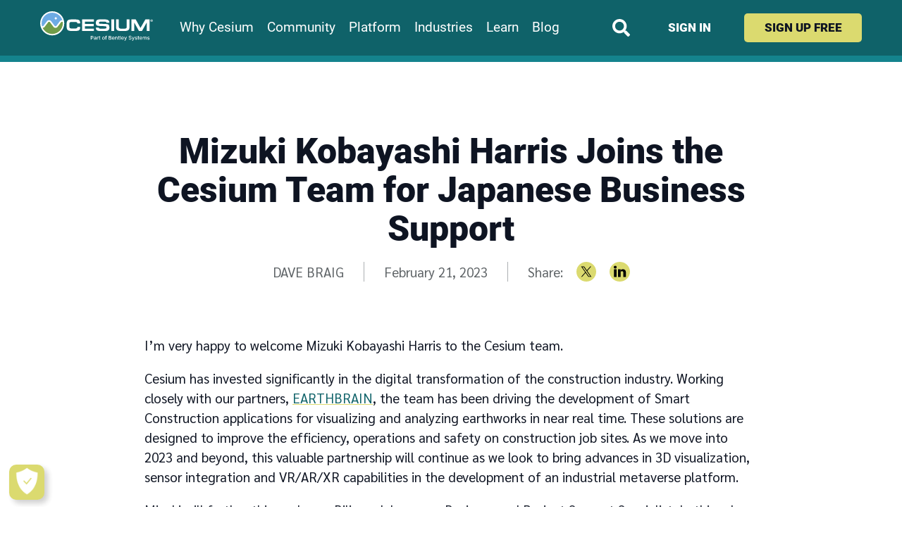

--- FILE ---
content_type: text/html
request_url: https://cesium.com/blog/2023/02/21/mizuki-kobayashi-harris-joins-the-cesium-team/
body_size: 77432
content:
<!DOCTYPE html><html lang="en-US"><head><meta name="viewport" content="width=device-width"/><meta charSet="utf-8"/><link rel="icon" type="image/svg+xml" href="/cesium-logomark.svg"/><link rel="icon" type="image/png" sizes="192x192" href="/cesium-logomark-192.png"/><link rel="apple-touch-icon" href="/cesium-logomark-192.png"/><link rel="mask-icon" href="/cesium-logomark-mask.svg" color="rgb(15,98,105)"/><meta property="og:site_name" content="Cesium"/><meta property="og:type" content="article"/><meta property="author" content="Dave Braig"/><meta property="article:author" content="https://cesium.com/team/dave-braig/"/><meta property="article:published_time" content="2023-02-21T12:17:21-05:00"/><meta property="article:modified_time" content="2023-02-21T12:17:21-05:00"/><meta property="twitter:card" content="summary_large_image"/><meta property="twitter:site" content="@cesiumjs"/><meta property="twitter:creator" content="@cesiumjs"/><title>Mizuki Kobayashi Harris Joins the Cesium Team for Japanese Business Support – Cesium</title><meta property="og:title" content="Mizuki Kobayashi Harris Joins the Cesium Team for Japanese Business Support"/><meta property="description" content="Mizuki Kobayashi Harris Joins the Cesium Team for Japanese Business Support"/><meta property="og:description" content="Mizuki Kobayashi Harris Joins the Cesium Team for Japanese Business Support"/><meta property="og:image" content="https://images.prismic.io/cesium/3ca5427e-0dd5-405c-9e38-2d84bf991192_Mizuki+Headshot.jpeg?auto=compress,format&amp;rect=0,526,1138,595&amp;w=1200&amp;h=627"/><meta property="og:image:alt" content="Mizuki Kobayashi Harris, Japanese Business and Project Support Specialist, Cesium"/><meta property="twitter:image:alt" content="Mizuki Kobayashi Harris, Japanese Business and Project Support Specialist, Cesium"/><meta name="next-head-count" content="22"/><link rel="preload" href="/_next/static/css/800a5a80970a1d74.css" as="style"/><link rel="stylesheet" href="/_next/static/css/800a5a80970a1d74.css" data-n-g=""/><noscript data-n-css=""></noscript><script defer="" nomodule="" src="/_next/static/chunks/polyfills-5cd94c89d3acac5f.js"></script><script src="/_next/static/chunks/webpack-663d19592cec14a2.js" defer=""></script><script src="/_next/static/chunks/framework-f8115f7fae64930e.js" defer=""></script><script src="/_next/static/chunks/main-031524cdf55e826a.js" defer=""></script><script src="/_next/static/chunks/pages/_app-89380054d41ab4d5.js" defer=""></script><script src="/_next/static/chunks/74089-eeda475acc7786b8.js" defer=""></script><script src="/_next/static/chunks/39857-02486e70b5e1d582.js" defer=""></script><script src="/_next/static/chunks/30515-b40a63eac1319e1a.js" defer=""></script><script src="/_next/static/chunks/62542-9d610b5598319132.js" defer=""></script><script src="/_next/static/chunks/45770-03255c15fb55f2fe.js" defer=""></script><script src="/_next/static/chunks/67182-6424792b34ccbad8.js" defer=""></script><script src="/_next/static/chunks/pages/blog/%5Byear%5D/%5Bmonth%5D/%5Bday%5D/%5Buid%5D-3a214bdf3c3e451d.js" defer=""></script><script src="/_next/static/B6a2Arh_g-JxhBwvGTOZh/_buildManifest.js" defer=""></script><script src="/_next/static/B6a2Arh_g-JxhBwvGTOZh/_ssgManifest.js" defer=""></script><script src="/_next/static/B6a2Arh_g-JxhBwvGTOZh/_middlewareManifest.js" defer=""></script><style data-styled="" data-styled-version="5.3.6">html{line-height:1.15;-webkit-text-size-adjust:100%;}/*!sc*/
body{margin:0;}/*!sc*/
main{display:block;}/*!sc*/
h1{font-size:2em;margin:0.67em 0;}/*!sc*/
hr{box-sizing:content-box;height:0;overflow:visible;}/*!sc*/
pre{font-family:monospace,monospace;font-size:1em;}/*!sc*/
a{background-color:transparent;}/*!sc*/
abbr[title]{border-bottom:none;-webkit-text-decoration:underline;text-decoration:underline;-webkit-text-decoration:underline dotted;text-decoration:underline dotted;}/*!sc*/
b,strong{font-weight:bolder;}/*!sc*/
code,kbd,samp{font-family:monospace,monospace;font-size:1em;}/*!sc*/
small{font-size:80%;}/*!sc*/
sub,sup{font-size:75%;line-height:0;position:relative;vertical-align:baseline;}/*!sc*/
sub{bottom:-0.25em;}/*!sc*/
sup{top:-0.5em;}/*!sc*/
img{border-style:none;}/*!sc*/
button,input,optgroup,select,textarea{font-family:inherit;font-size:100%;line-height:1.15;margin:0;}/*!sc*/
button,input{overflow:visible;}/*!sc*/
button,select{text-transform:none;}/*!sc*/
button,[type="button"],[type="reset"],[type="submit"]{-webkit-appearance:button;}/*!sc*/
button::-moz-focus-inner,[type="button"]::-moz-focus-inner,[type="reset"]::-moz-focus-inner,[type="submit"]::-moz-focus-inner{border-style:none;padding:0;}/*!sc*/
button:-moz-focusring,[type="button"]:-moz-focusring,[type="reset"]:-moz-focusring,[type="submit"]:-moz-focusring{outline:1px dotted ButtonText;}/*!sc*/
fieldset{padding:0.35em 0.75em 0.625em;}/*!sc*/
legend{box-sizing:border-box;color:inherit;display:table;max-width:100%;padding:0;white-space:normal;}/*!sc*/
progress{vertical-align:baseline;}/*!sc*/
textarea{overflow:auto;}/*!sc*/
[type="checkbox"],[type="radio"]{box-sizing:border-box;padding:0;}/*!sc*/
[type="number"]::-webkit-inner-spin-button,[type="number"]::-webkit-outer-spin-button{height:auto;}/*!sc*/
[type="search"]{-webkit-appearance:textfield;outline-offset:-2px;}/*!sc*/
[type="search"]::-webkit-search-decoration{-webkit-appearance:none;}/*!sc*/
::-webkit-file-upload-button{-webkit-appearance:button;font:inherit;}/*!sc*/
details{display:block;}/*!sc*/
summary{display:list-item;}/*!sc*/
template{display:none;}/*!sc*/
[hidden]{display:none;}/*!sc*/
data-styled.g1[id="sc-global-ecVvVt1"]{content:"sc-global-ecVvVt1,"}/*!sc*/
:root{--padding-full:1rem;--padding-narrow:3rem;--max-content-full:calc(100vw - var(--padding-full) * 2);--section-spacing:2rem;}/*!sc*/
@media (min-width:48em){:root{--padding-full:3rem;--padding-narrow:6rem;--section-spacing:4rem;}}/*!sc*/
@media (min-width:1434px){:root{--max-content-full:1320px;}}/*!sc*/
html{font-family:Sarabun,"Avenir Book","Noto Sans","Helvetica",sans-serif;font-size:1rem;line-height:1.5;color:rgb(14,20,34);}/*!sc*/
html.is-tutorial-page{--section-spacing:2rem;}/*!sc*/
@media (min-width:62em){html{font-size:1.1875rem;}}/*!sc*/
figure{margin-left:0;margin-right:0;}/*!sc*/
pre,code,kbd,samp{font-family:Menlo,"DejaVu Sans Mono","Bitstream Vera Sans Mono",monospace;font-size:80%;}/*!sc*/
pre code,pre kbd,pre samp{font-size:inherit;}/*!sc*/
img{width:auto;height:auto;max-width:100%;}/*!sc*/
li{text-align:left;}/*!sc*/
iframe{border-style:none;}/*!sc*/
summary{cursor:pointer;}/*!sc*/
summary:focus{outline:3px solid rgb(219,218,111);outline-offset:2px;}/*!sc*/
summary:focus:not(:focus-visible){outline:none;}/*!sc*/
mark{background-color:rgba(219,218,111,0.4);}/*!sc*/
a:focus{outline:3px solid rgb(219,218,111);outline-offset:2px;}/*!sc*/
a:focus:not(:focus-visible){outline:none;}/*!sc*/
h1,h2,h3,h4,h5,h6{font-family:Roboto,Sarabun,"Avenir Book","Noto Sans","Helvetica",sans-serif;font-weight:900;font-style:normal;line-height:1.1;margin-top:2em;margin-bottom:1rem;}/*!sc*/
h1,.h1-size{font-size:2.1875rem;}/*!sc*/
h2,.h2-size{font-size:1.875rem;}/*!sc*/
h3,.h3-size{font-size:1.5625rem;}/*!sc*/
h4,.h4-size{font-size:1.25rem;}/*!sc*/
h5,h6,.h5-size,.h6-size{font-size:1rem;}/*!sc*/
@media (min-width:62em){h1,.h1-size{font-size:2.6315789473684212rem;}h2,.h2-size{font-size:2.1052631578947367rem;}h3,.h3-size{font-size:1.5789473684210527rem;}h4,.h4-size{font-size:1.105263157894737rem;}}/*!sc*/
.is-tutorial-page h1,.is-tutorial-page .h1-size{margin-top:0;}/*!sc*/
.is-tutorial-page h2,.is-tutorial-page .h2-size,.is-tutorial-page h3,.is-tutorial-page .h3-size,.is-tutorial-page h4,.is-tutorial-page .h4-size,.is-tutorial-page h5,.is-tutorial-page .h5-size,.is-tutorial-page h6,.is-tutorial-page .h6-size{margin-top:1em;}/*!sc*/
.subheading{font-size:1.15em;font-weight:normal;}/*!sc*/
fieldset{margin-left:0;margin-right:0;padding:0;border-style:none;}/*!sc*/
input[type="text"],input[type="email"],input[type="url"],input[type="tel"],input[type="search"],input[type="password"],textarea,select{font-size:inherit;background-color:white;color:rgb(14,20,34);border:2px solid rgb(198,202,204);border-radius:5px;padding:0.5em;}/*!sc*/
input[type="text"]:disabled,input[type="email"]:disabled,input[type="url"]:disabled,input[type="tel"]:disabled,input[type="search"]:disabled,input[type="password"]:disabled,textarea:disabled,select:disabled{color:rgb(145,150,153);background-color:rgb(241,243,244);border-color:rgb(227,229,229);}/*!sc*/
input[type="search"]{border-radius:1.25em;}/*!sc*/
input[type="text"]:focus,input[type="email"]:focus,input[type="url"]:focus,input[type="tel"]:focus,input[type="search"]:focus,input[type="password"]:focus,input[type="checkbox"]:focus,input[type="radio"]:focus,textarea:focus,select:focus{outline:none;box-shadow:0 4px rgb(219,218,111);}/*!sc*/
form.has-attempted-submission input[type="text"]:invalid,form.has-attempted-submission input[type="email"]:invalid,form.has-attempted-submission input[type="url"]:invalid,form.has-attempted-submission input[type="tel"]:invalid,form.has-attempted-submission input[type="search"]:invalid,form.has-attempted-submission input[type="password"]:invalid,form.has-attempted-submission input[type="checkbox"]:invalid,form.has-attempted-submission input[type="radio"]:invalid,form.has-attempted-submission textarea:invalid,form.has-attempted-submission select:invalid{box-shadow:0 -2px rgb(215,48,56);}/*!sc*/
form.has-attempted-submission input[type="text"]:invalid:focus,form.has-attempted-submission input[type="email"]:invalid:focus,form.has-attempted-submission input[type="url"]:invalid:focus,form.has-attempted-submission input[type="tel"]:invalid:focus,form.has-attempted-submission input[type="search"]:invalid:focus,form.has-attempted-submission input[type="password"]:invalid:focus,form.has-attempted-submission input[type="checkbox"]:invalid:focus,form.has-attempted-submission input[type="radio"]:invalid:focus,form.has-attempted-submission textarea:invalid:focus,form.has-attempted-submission select:invalid:focus{box-shadow:0 4px rgb(219,218,111),0 -2px rgb(215,48,56);}/*!sc*/
input[type="checkbox"]:focus,input[type="radio"]:focus{box-shadow:0 0 0 4px rgb(219,218,111);}/*!sc*/
textarea{resize:vertical;}/*!sc*/
select{-webkit-appearance:none;-moz-appearance:none;appearance:none;position:relative;background-repeat:no-repeat;background-position:calc(100% - 0.6em) center;background-size:0.8em auto;padding-right:1.9em;background-image:url("data:image/svg+xml;utf8,\<svg\ xmlns\=\"http\:\/\/www\.w3\.org\/2000\/svg\"\ width\=\"448\"\ height\=\"512\"\ fill\=\"rgb\(172\,176\,178\)\"\>\<path\ d\=\"M207\.029\ 381\.476L12\.686\ 187\.132c-9\.373-9\.373-9\.373-24\.569\ 0-33\.941l22\.667-22\.667c9\.357-9\.357\ 24\.522-9\.375\ 33\.901-\.04L224\ 284\.505l154\.745-154\.021c9\.379-9\.335\ 24\.544-9\.317\ 33\.901\.04l22\.667\ 22\.667c9\.373\ 9\.373\ 9\.373\ 24\.569\ 0\ 33\.941L240\.971\ 381\.476c-9\.373\ 9\.372-24\.569\ 9\.372-33\.942\ 0z\"\/\>\<\/svg\>");}/*!sc*/
select:disabled{background-image:url("data:image/svg+xml;utf8,\<svg\ xmlns\=\"http\:\/\/www\.w3\.org\/2000\/svg\"\ width\=\"448\"\ height\=\"512\"\ fill\=\"rgb\(198\,202\,204\)\"\>\<path\ d\=\"M207\.029\ 381\.476L12\.686\ 187\.132c-9\.373-9\.373-9\.373-24\.569\ 0-33\.941l22\.667-22\.667c9\.357-9\.357\ 24\.522-9\.375\ 33\.901-\.04L224\ 284\.505l154\.745-154\.021c9\.379-9\.335\ 24\.544-9\.317\ 33\.901\.04l22\.667\ 22\.667c9\.373\ 9\.373\ 9\.373\ 24\.569\ 0\ 33\.941L240\.971\ 381\.476c-9\.373\ 9\.372-24\.569\ 9\.372-33\.942\ 0z\"\/\>\<\/svg\>");}/*!sc*/
select:not(:disabled):hover,select:not(:disabled):focus,select:not(:disabled):focus-within{background-image:url("data:image/svg+xml;utf8,\<svg\ xmlns\=\"http\:\/\/www\.w3\.org\/2000\/svg\"\ width\=\"448\"\ height\=\"512\"\ fill\=\"rgb\(132\,137\,140\)\"\>\<path\ d\=\"M207\.029\ 381\.476L12\.686\ 187\.132c-9\.373-9\.373-9\.373-24\.569\ 0-33\.941l22\.667-22\.667c9\.357-9\.357\ 24\.522-9\.375\ 33\.901-\.04L224\ 284\.505l154\.745-154\.021c9\.379-9\.335\ 24\.544-9\.317\ 33\.901\.04l22\.667\ 22\.667c9\.373\ 9\.373\ 9\.373\ 24\.569\ 0\ 33\.941L240\.971\ 381\.476c-9\.373\ 9\.372-24\.569\ 9\.372-33\.942\ 0z\"\/\>\<\/svg\>");}/*!sc*/
:-moz-ui-invalid{box-shadow:none;}/*!sc*/
.visually-hidden{position:absolute !important;width:1px !important;height:1px !important;padding:0 !important;margin:-1px !important;overflow:hidden !important;-webkit-clip:rect(0,0,0,0) !important;clip:rect(0,0,0,0) !important;white-space:nowrap !important;border:0 !important;}/*!sc*/
.hljs-comment{color:rgb(119,124,127);}/*!sc*/
.hljs-keyword,.hljs-selector-tag,.hljs-meta-keyword,.hljs-doctag,.hljs-name{color:rgb(15,98,105);font-weight:bold;}/*!sc*/
.hljs-attribute,.hljs-attr{color:rgb(40,57,97);}/*!sc*/
.hljs-type,.hljs-string,.hljs-number,.hljs-quote,.hljs-template-tag,.hljs-deletion{color:rgb(215,48,56);}/*!sc*/
.hljs-title,.hljs-section{color:rgb(84,82,185);font-weight:bold;}/*!sc*/
.hljs-regexp,.hljs-symbol,.hljs-variable,.hljs-template-variable,.hljs-link{color:rgb(215,48,56);}/*!sc*/
.hljs-selector-class{color:rgb(84,82,185);}/*!sc*/
.hljs-selector-attr,.hljs-literal{color:rgb(215,48,56);}/*!sc*/
.hljs-selector-id{color:rgb(15,98,105);}/*!sc*/
.hljs-built_in,.hljs-bullet,.hljs-code,.hljs-selector-pseudo,.hljs-addition{color:rgb(155,154,78);}/*!sc*/
.hljs-built_in{font-weight:bold;}/*!sc*/
.hljs-meta,.hljs-subst{color:rgb(115,146,89);}/*!sc*/
.hljs-emphasis{font-style:italic;}/*!sc*/
.hljs-strong{font-weight:bold;}/*!sc*/
.ReactModal__Overlay{background-color:rgba(8,35,48,0.8) !important;}/*!sc*/
.ReactModal__Content{border:none !important;max-width:40rem;margin-left:auto;margin-right:auto;}/*!sc*/
data-styled.g2[id="sc-global-chAAGu1"]{content:"sc-global-chAAGu1,"}/*!sc*/
.gGREMm{display:block;position:relative;width:100%;padding-top:100%;}/*!sc*/
data-styled.g3[id="aspect__Outer-sc-1ae1lo2-0"]{content:"gGREMm,"}/*!sc*/
.exlbUU{display:block;position:absolute;left:0;top:0;width:100%;height:100%;}/*!sc*/
data-styled.g4[id="aspect__Inner-sc-1ae1lo2-1"]{content:"exlbUU,"}/*!sc*/
.ikFjjQ{box-sizing:content-box;margin-left:auto;margin-right:auto;max-width:1320px;padding-left:1rem;padding-left:var(--padding-full) !important;padding-right:1rem;padding-right:var(--padding-full) !important;}/*!sc*/
@media (min-width:48em){.ikFjjQ{padding-left:3rem;padding-right:3rem;}}/*!sc*/
.ghTdFe{box-sizing:content-box;margin-left:auto;margin-right:auto;max-width:1320px;padding-left:1rem;padding-left:var(--padding-full) !important;padding-right:1rem;padding-right:var(--padding-full) !important;max-width:870px;padding-left:3rem;padding-left:var(--padding-narrow) !important;padding-right:3rem;padding-right:var(--padding-narrow) !important;}/*!sc*/
@media (min-width:48em){.ghTdFe{padding-left:3rem;padding-right:3rem;}}/*!sc*/
@media (min-width:48em){.ghTdFe{padding-left:6rem;padding-right:6rem;}}/*!sc*/
data-styled.g7[id="width-limit__WidthLimit-sc-1qup247-0"]{content:"ikFjjQ,ghTdFe,"}/*!sc*/
.kTHeME{box-sizing:border-box;-webkit-appearance:none;-moz-appearance:none;appearance:none;background-color:transparent;border-style:none;--padding-block:0.75rem;--padding-inline:1.75rem;padding:0.75rem 1.75rem;padding:var(--padding-block) var(--padding-inline);display:inline-block;line-height:1.1;-webkit-text-decoration:none;text-decoration:none;--padding-block:0;--padding-inline:0;font-size:1.05rem;color:rgb(15,98,105);font-family:Roboto,Sarabun,"Avenir Book","Noto Sans","Helvetica",sans-serif;font-weight:900;text-align:inherit;text-transform:uppercase;-webkit-transition-duration:0.2s;transition-duration:0.2s;-webkit-transition-property:background-color,color;transition-property:background-color,color;}/*!sc*/
a[href] .button__Button-sc-1e5lnya-0{-webkit-text-decoration:none;text-decoration:none;}/*!sc*/
@media (min-width:48em){.kTHeME{font-size:0.9rem;}}/*!sc*/
.kTHeME:hover:not(:disabled),a:hover:not(:disabled) .kTHeME{-webkit-text-decoration:underline;text-decoration:underline;-webkit-text-decoration-color:rgb(219,218,111);text-decoration-color:rgb(219,218,111);-webkit-text-decoration-thickness:2px;text-decoration-thickness:2px;text-underline-offset:15%;}/*!sc*/
.kTHeME:not(:disabled){cursor:pointer;}/*!sc*/
.kTHeME:disabled{opacity:0.5;}/*!sc*/
.kTHeME:active:not(:disabled){position:relative;top:1px;-webkit-transition-duration:0s;transition-duration:0s;}/*!sc*/
.kTHeME:focus,.kTHeME:focus:focus-visible,a:focus:focus-visible .kTHeME:not(span),a:focus .kTHeME:not(span){outline:3px solid rgb(219,218,111);outline-offset:4px;}/*!sc*/
.kTHeME:focus:not(:focus-visible){outline:none;}/*!sc*/
@media (prefers-reduced-motion:reduce){.kTHeME{-webkit-transition:none;transition:none;}}/*!sc*/
.gOQetz{box-sizing:border-box;-webkit-appearance:none;-moz-appearance:none;appearance:none;background-color:transparent;border-style:none;--padding-block:0.75rem;--padding-inline:1.75rem;padding:0.75rem 1.75rem;padding:var(--padding-block) var(--padding-inline);display:inline-block;line-height:1.1;-webkit-text-decoration:none;text-decoration:none;--padding-block:0;--padding-inline:0;font-size:1.05rem;color:rgb(255,255,255);font-family:Roboto,Sarabun,"Avenir Book","Noto Sans","Helvetica",sans-serif;font-weight:900;text-align:inherit;text-transform:uppercase;-webkit-transition-duration:0.2s;transition-duration:0.2s;-webkit-transition-property:background-color,color;transition-property:background-color,color;}/*!sc*/
a[href] .button__Button-sc-1e5lnya-0{-webkit-text-decoration:none;text-decoration:none;}/*!sc*/
@media (min-width:48em){.gOQetz{font-size:0.9rem;}}/*!sc*/
.gOQetz:hover:not(:disabled),a:hover:not(:disabled) .gOQetz{-webkit-text-decoration:underline;text-decoration:underline;-webkit-text-decoration-color:rgb(219,218,111);text-decoration-color:rgb(219,218,111);-webkit-text-decoration-thickness:2px;text-decoration-thickness:2px;text-underline-offset:15%;}/*!sc*/
.gOQetz:not(:disabled){cursor:pointer;}/*!sc*/
.gOQetz:disabled{opacity:0.5;}/*!sc*/
.gOQetz:active:not(:disabled){position:relative;top:1px;-webkit-transition-duration:0s;transition-duration:0s;}/*!sc*/
.gOQetz:focus,.gOQetz:focus:focus-visible,a:focus:focus-visible .gOQetz:not(span),a:focus .gOQetz:not(span){outline:3px solid rgb(219,218,111);outline-offset:4px;}/*!sc*/
.gOQetz:focus:not(:focus-visible){outline:none;}/*!sc*/
@media (prefers-reduced-motion:reduce){.gOQetz{-webkit-transition:none;transition:none;}}/*!sc*/
data-styled.g9[id="button__Button-sc-1e5lnya-0"]{content:"kTHeME,gOQetz,"}/*!sc*/
.cOOyQN{color:rgb(14,20,34);}/*!sc*/
.cOOyQN a[href]{color:rgb(15,98,105);-webkit-text-decoration:underline;text-decoration:underline;-webkit-text-decoration-color:rgb(219,218,111);text-decoration-color:rgb(219,218,111);}/*!sc*/
.cOOyQN a[href]:hover:not(:active){color:rgb(20,131,141);}/*!sc*/
.cOOyQN a[href][target="_blank"]:not(.no-external-link-icons *){padding-right:0.85em;background-size:0.65em auto;background-repeat:no-repeat;background-position:right 65%;background-image:url("data:image/svg+xml;utf8,\<svg\ xmlns\=\"http\:\/\/www\.w3\.org\/2000\/svg\"\ fill\=\"rgb\(15\,98\,105\)\"\ width\=\"512\"\ height\=\"512\"\ \>\ \<path\ d\=\"M432\,320H400a16\,16\,0\,0\,0-16\,16V448H64V128H208a16\,16\,0\,0\,0\,16-16V80a16\,16\,0\,0\,0-16-16H48A48\,48\,0\,0\,0\,0\,112V464a48\,48\,0\,0\,0\,48\,48H400a48\,48\,0\,0\,0\,48-48V336A16\,16\,0\,0\,0\,432\,320ZM488\,0h-128c-21\.37\,0-32\.05\,25\.91-17\,41l35\.73\,35\.73L135\,320\.37a24\,24\,0\,0\,0\,0\,34L157\.67\,377a24\,24\,0\,0\,0\,34\,0L435\.28\,133\.32\,471\,169c15\,15\,41\,4\.5\,41-17V24A24\,24\,0\,0\,0\,488\,0Z\"\ \/\>\ \<\/svg\>");}/*!sc*/
.cOOyQN a[href][target="_blank"]:not(.no-external-link-icons *):hover:not(:active){background-image:url("data:image/svg+xml;utf8,\<svg\ xmlns\=\"http\:\/\/www\.w3\.org\/2000\/svg\"\ fill\=\"rgb\(20\,131\,141\)\"\ width\=\"512\"\ height\=\"512\"\ \>\ \<path\ d\=\"M432\,320H400a16\,16\,0\,0\,0-16\,16V448H64V128H208a16\,16\,0\,0\,0\,16-16V80a16\,16\,0\,0\,0-16-16H48A48\,48\,0\,0\,0\,0\,112V464a48\,48\,0\,0\,0\,48\,48H400a48\,48\,0\,0\,0\,48-48V336A16\,16\,0\,0\,0\,432\,320ZM488\,0h-128c-21\.37\,0-32\.05\,25\.91-17\,41l35\.73\,35\.73L135\,320\.37a24\,24\,0\,0\,0\,0\,34L157\.67\,377a24\,24\,0\,0\,0\,34\,0L435\.28\,133\.32\,471\,169c15\,15\,41\,4\.5\,41-17V24A24\,24\,0\,0\,0\,488\,0Z\"\ \/\>\ \<\/svg\>");}/*!sc*/
.cOOyQN li + li{margin-top:0.1rem;}/*!sc*/
.cOOyQN code:not(pre *){padding:3px 8px;background-color:rgb(234,236,236);border-radius:5px;color:rgb(15,98,105);}/*!sc*/
.cOOyQN pre code{overflow:auto;display:block !important;border-radius:8px;border:1px solid rgb(227,229,229);border-left:10px solid rgb(15,98,105);background-color:white;padding:1.5rem 1rem;}/*!sc*/
@media (min-width:48em){.cOOyQN pre code{padding:2rem 2rem;}}/*!sc*/
.cOOyQN p > img:only-child{display:block;margin:0 auto;border-radius:8px;}/*!sc*/
.cOOyQN table{border-collapse:collapse;}/*!sc*/
.cOOyQN table th,.cOOyQN table td{padding:0.25em 0.75em;}/*!sc*/
.cOOyQN table tbody tr:nth-child(odd){background-color:rgb(240,247,253);}/*!sc*/
.cOOyQN blockquote{text-align:center;font-family:Abel,Arial,sans-serif;font-size:1.5rem;line-height:1.2;}/*!sc*/
@media (min-width:48em){.cOOyQN blockquote{font-size:2.35rem;}}/*!sc*/
.cOOyQN blockquote p::before{content:open-quote;}/*!sc*/
.cOOyQN blockquote p::after{content:close-quote;}/*!sc*/
.cOOyQN blockquote p:not(:last-child)::after{font-size:0;visibility:hidden;}/*!sc*/
.cOOyQN details{margin-top:1em;margin-bottom:1em;}/*!sc*/
.hrLtjT{color:rgb(14,20,34);}/*!sc*/
.hrLtjT a[href]{color:rgb(15,98,105);-webkit-text-decoration:underline;text-decoration:underline;-webkit-text-decoration-color:rgb(219,218,111);text-decoration-color:rgb(219,218,111);}/*!sc*/
.hrLtjT a[href]:hover:not(:active){color:rgb(20,131,141);}/*!sc*/
.hrLtjT a[href][target="_blank"]:not(.no-external-link-icons *){padding-right:0.85em;background-size:0.65em auto;background-repeat:no-repeat;background-position:right 65%;background-image:url("data:image/svg+xml;utf8,\<svg\ xmlns\=\"http\:\/\/www\.w3\.org\/2000\/svg\"\ fill\=\"rgb\(15\,98\,105\)\"\ width\=\"512\"\ height\=\"512\"\ \>\ \<path\ d\=\"M432\,320H400a16\,16\,0\,0\,0-16\,16V448H64V128H208a16\,16\,0\,0\,0\,16-16V80a16\,16\,0\,0\,0-16-16H48A48\,48\,0\,0\,0\,0\,112V464a48\,48\,0\,0\,0\,48\,48H400a48\,48\,0\,0\,0\,48-48V336A16\,16\,0\,0\,0\,432\,320ZM488\,0h-128c-21\.37\,0-32\.05\,25\.91-17\,41l35\.73\,35\.73L135\,320\.37a24\,24\,0\,0\,0\,0\,34L157\.67\,377a24\,24\,0\,0\,0\,34\,0L435\.28\,133\.32\,471\,169c15\,15\,41\,4\.5\,41-17V24A24\,24\,0\,0\,0\,488\,0Z\"\ \/\>\ \<\/svg\>");}/*!sc*/
.hrLtjT a[href][target="_blank"]:not(.no-external-link-icons *):hover:not(:active){background-image:url("data:image/svg+xml;utf8,\<svg\ xmlns\=\"http\:\/\/www\.w3\.org\/2000\/svg\"\ fill\=\"rgb\(20\,131\,141\)\"\ width\=\"512\"\ height\=\"512\"\ \>\ \<path\ d\=\"M432\,320H400a16\,16\,0\,0\,0-16\,16V448H64V128H208a16\,16\,0\,0\,0\,16-16V80a16\,16\,0\,0\,0-16-16H48A48\,48\,0\,0\,0\,0\,112V464a48\,48\,0\,0\,0\,48\,48H400a48\,48\,0\,0\,0\,48-48V336A16\,16\,0\,0\,0\,432\,320ZM488\,0h-128c-21\.37\,0-32\.05\,25\.91-17\,41l35\.73\,35\.73L135\,320\.37a24\,24\,0\,0\,0\,0\,34L157\.67\,377a24\,24\,0\,0\,0\,34\,0L435\.28\,133\.32\,471\,169c15\,15\,41\,4\.5\,41-17V24A24\,24\,0\,0\,0\,488\,0Z\"\ \/\>\ \<\/svg\>");}/*!sc*/
.hrLtjT li + li{margin-top:0.1rem;}/*!sc*/
.hrLtjT code:not(pre *){padding:3px 8px;background-color:rgb(234,236,236);border-radius:5px;color:rgb(15,98,105);}/*!sc*/
.hrLtjT pre code{overflow:auto;display:block !important;border-radius:8px;border:1px solid rgb(227,229,229);border-left:10px solid rgb(15,98,105);background-color:white;padding:1.5rem 1rem;}/*!sc*/
@media (min-width:48em){.hrLtjT pre code{padding:2rem 2rem;}}/*!sc*/
.hrLtjT table{border-collapse:collapse;}/*!sc*/
.hrLtjT table th,.hrLtjT table td{padding:0.25em 0.75em;}/*!sc*/
.hrLtjT table tbody tr:nth-child(odd){background-color:rgb(240,247,253);}/*!sc*/
.hrLtjT blockquote{text-align:center;font-family:Abel,Arial,sans-serif;font-size:1.5rem;line-height:1.2;}/*!sc*/
@media (min-width:48em){.hrLtjT blockquote{font-size:2.35rem;}}/*!sc*/
.hrLtjT blockquote p::before{content:open-quote;}/*!sc*/
.hrLtjT blockquote p::after{content:close-quote;}/*!sc*/
.hrLtjT blockquote p:not(:last-child)::after{font-size:0;visibility:hidden;}/*!sc*/
.hrLtjT details{margin-top:1em;margin-bottom:1em;}/*!sc*/
data-styled.g11[id="content__Content-sc-1yv8wfi-0"]{content:"cOOyQN,hrLtjT,"}/*!sc*/
.WdvdL{width:160px;color:rgb(255,255,255);}/*!sc*/
.WdvdL svg{display:block;width:100%;height:auto;margin-top:-7.24%;margin-bottom:-3.87%;}/*!sc*/
data-styled.g12[id="logo__Logo-sc-1a7be8d-0"]{content:"WdvdL,"}/*!sc*/
.iuOrcg{width:32.053422370617696px;}/*!sc*/
.iuOrcg svg{display:block;width:100%;height:auto;margin-top:-33.86%;margin-bottom:-18.11%;}/*!sc*/
data-styled.g13[id="logo__Logomark-sc-1a7be8d-1"]{content:"iuOrcg,"}/*!sc*/
@media (max-width:47.99875em){.eHClcY{display:-webkit-box;display:-webkit-flex;display:-ms-flexbox;display:flex;-webkit-flex-direction:column;-ms-flex-direction:column;flex-direction:column;gap:0.5rem;}}/*!sc*/
data-styled.g14[id="search-form__FormContainer-sc-1qdvpnu-0"]{content:"eHClcY,"}/*!sc*/
@media (max-width:47.99875em){.eXHBpp{display:-webkit-box;display:-webkit-flex;display:-ms-flexbox;display:flex;-webkit-flex-direction:row;-ms-flex-direction:row;flex-direction:row;}}/*!sc*/
data-styled.g15[id="search-form__InputContainer-sc-1qdvpnu-1"]{content:"eXHBpp,"}/*!sc*/
.kaoMKn{position:absolute;z-index:1;padding:0.5em 1em;background-color:white;border-width:2px;border-style:none solid solid;border-color:rgb(20,131,141);border-radius:0 0 5px 5px;color:#0f6269;-webkit-text-decoration:underline;text-decoration:underline;-webkit-text-decoration-color:rgb(219,218,111);text-decoration-color:rgb(219,218,111);left:50%;top:0;-webkit-transform:translateX(-50%) translateY(-100%);-ms-transform:translateX(-50%) translateY(-100%);transform:translateX(-50%) translateY(-100%);}/*!sc*/
.kaoMKn:focus{-webkit-transform:translateX(-50%);-ms-transform:translateX(-50%);transform:translateX(-50%);}/*!sc*/
data-styled.g16[id="skip-link__SkipLink-sc-1irl9qr-0"]{content:"kaoMKn,"}/*!sc*/
.hLkQJC{font-family:Roboto,Sarabun,"Avenir Book","Noto Sans","Helvetica",sans-serif;background-color:rgb(15,98,105);color:rgba(255,255,255,0.8);padding:4rem 0;position:relative;}/*!sc*/
@media (min-width:48em){.hLkQJC{padding-bottom:2rem;}}/*!sc*/
.hLkQJC > *{position:relative;}/*!sc*/
.hLkQJC .heroSweep{position:absolute;width:100%;min-width:1000px;height:100%;right:0;bottom:0;color:rgb(26,106,113);}/*!sc*/
.hLkQJC a[href]{color:inherit;-webkit-text-decoration:none;text-decoration:none;}/*!sc*/
.hLkQJC a[href]:hover,.hLkQJC a[href]:active{color:rgb(255,255,255);-webkit-text-decoration:underline;text-decoration:underline;}/*!sc*/
data-styled.g23[id="footer__Container-sc-x507hh-0"]{content:"hLkQJC,"}/*!sc*/
.bkbVjF{display:-webkit-box;display:-webkit-flex;display:-ms-flexbox;display:flex;-webkit-box-pack:justify;-webkit-justify-content:space-between;-ms-flex-pack:justify;justify-content:space-between;-webkit-align-items:baseline;-webkit-box-align:baseline;-ms-flex-align:baseline;align-items:baseline;-webkit-flex-direction:column;-ms-flex-direction:column;flex-direction:column;gap:1rem;}/*!sc*/
@media (min-width:48em){.bkbVjF{-webkit-flex-direction:row;-ms-flex-direction:row;flex-direction:row;}}/*!sc*/
.no-flex-gap .footer__Flex-sc-x507hh-1 > *:not(:first-child){margin-top:1rem;}/*!sc*/
@media (min-width:48em){.no-flex-gap .footer__Flex-sc-x507hh-1 > *:not(:first-child){margin-top:0rem;margin-left:1rem;}}/*!sc*/
data-styled.g24[id="footer__Flex-sc-x507hh-1"]{content:"bkbVjF,"}/*!sc*/
.lpvBmv a[href]{color:rgb(255,255,255);display:inline-block;}/*!sc*/
.lpvBmv p{font-family:Abel,Arial,sans-serif;line-height:1.2;font-size:1.375rem;margin:0.5rem 0;max-width:8em;}/*!sc*/
data-styled.g25[id="footer__BrandLockup-sc-x507hh-2"]{content:"lpvBmv,"}/*!sc*/
.MTRrm{display:contents;}/*!sc*/
.MTRrm ul{list-style-type:none;padding:0;margin:0;}/*!sc*/
.MTRrm li{margin:1rem 0 0;}/*!sc*/
.MTRrm > ul{width:100%;display:-webkit-box;display:-webkit-flex;display:-ms-flexbox;display:flex;-webkit-box-pack:start;-webkit-justify-content:flex-start;-ms-flex-pack:start;justify-content:flex-start;gap:4rem;}/*!sc*/
.MTRrm > ul > li{-webkit-flex-basis:50%;-ms-flex-preferred-size:50%;flex-basis:50%;}/*!sc*/
.MTRrm > ul > li > span,.MTRrm > ul > li > a{font-family:Roboto,Sarabun,"Avenir Book","Noto Sans","Helvetica",sans-serif;color:rgb(255,255,255);font-weight:900;white-space:nowrap;}/*!sc*/
@media (min-width:48em){.MTRrm > ul{display:contents;width:auto;}.MTRrm > ul > li{-webkit-flex:initial;-ms-flex:initial;flex:initial;}}/*!sc*/
.MTRrm svg{width:1em;height:1em;margin-right:0.2em;margin-bottom:-0.1em;}/*!sc*/
.MTRrm svg path:first-child{rx:50%;fill:currentColor;}/*!sc*/
.MTRrm svg [stroke]:not([stroke="#fff"]){stroke:currentColor;}/*!sc*/
.MTRrm svg *:not([fill]),.MTRrm svg [fill="#fff"]{fill:rgb(26,106,113);}/*!sc*/
.MTRrm svg [stroke="#fff"]{stroke:rgb(26,106,113);}/*!sc*/
data-styled.g26[id="footer__MainNav-sc-x507hh-3"]{content:"MTRrm,"}/*!sc*/
.kwRidr{margin-top:6rem;font-size:0.95rem;}/*!sc*/
@media (min-width:48em){.kwRidr{font-size:0.8rem;}}/*!sc*/
data-styled.g27[id="footer__Fineprint-sc-x507hh-4"]{content:"kwRidr,"}/*!sc*/
.cSNBbj ul{display:-webkit-box;display:-webkit-flex;display:-ms-flexbox;display:flex;-webkit-flex-direction:column;-ms-flex-direction:column;flex-direction:column;list-style-type:none;padding:0;margin:0;gap:1rem;}/*!sc*/
@media (min-width:48em){.cSNBbj ul{-webkit-flex-direction:row;-ms-flex-direction:row;flex-direction:row;}}/*!sc*/
.no-flex-gap .footer__FineNav-sc-x507hh-5 ul > *:not(:first-child){margin-top:1rem;}/*!sc*/
@media (min-width:48em){.no-flex-gap .footer__FineNav-sc-x507hh-5 ul > *:not(:first-child){margin-top:0;margin-left:1rem;}}/*!sc*/
.cSNBbj ul > li{display:block;}/*!sc*/
data-styled.g28[id="footer__FineNav-sc-x507hh-5"]{content:"cSNBbj,"}/*!sc*/
@media (min-width:48em){.bupxaw{max-width:16em;}}/*!sc*/
.bupxaw h3{font-size:100%;font-family:Roboto,Sarabun,"Avenir Book","Noto Sans","Helvetica",sans-serif;color:rgb(255,255,255);font-weight:900;}/*!sc*/
.bupxaw ul{list-style-type:none;padding:0;}/*!sc*/
.bupxaw ul > li{margin-top:1em;}/*!sc*/
data-styled.g29[id="footer__BlogPosts-sc-x507hh-6"]{content:"bupxaw,"}/*!sc*/
.jhTmGS{font-family:Roboto,Sarabun,"Avenir Book","Noto Sans","Helvetica",sans-serif;line-height:1.2;}/*!sc*/
@media (min-width:48em) and (max-width:61.99875em){.jhTmGS .button__Button-sc-1e5lnya-0{padding-left:1rem;padding-right:1rem;}}/*!sc*/
data-styled.g30[id="header__Container-sc-u238hu-0"]{content:"jhTmGS,"}/*!sc*/
.dxQIJc{position:relative;background-color:rgb(15,98,105);color:rgb(255,255,255);padding:1rem 0;}/*!sc*/
@media (min-width:48em){.dxQIJc{border-bottom:9px solid rgb(20,131,141);}}/*!sc*/
data-styled.g31[id="header__Bar-sc-u238hu-1"]{content:"dxQIJc,"}/*!sc*/
.gNvTxc{display:-webkit-box;display:-webkit-flex;display:-ms-flexbox;display:flex;-webkit-box-pack:justify;-webkit-justify-content:space-between;-ms-flex-pack:justify;justify-content:space-between;-webkit-align-items:center;-webkit-box-align:center;-ms-flex-align:center;align-items:center;gap:1rem;}/*!sc*/
@media (min-width:48em) and (max-width:74.99875em){.gNvTxc{margin-left:-1rem;gap:0.7rem;}}/*!sc*/
.no-flex-gap .header__Flex-sc-u238hu-4 > *:not(:first-child){margin-left:1rem;}/*!sc*/
data-styled.g34[id="header__Flex-sc-u238hu-4"]{content:"gNvTxc,"}/*!sc*/
.bJxJHU{margin-right:1rem;-webkit-flex:1;-ms-flex:1;flex:1;}/*!sc*/
@media (min-width:48em){.bJxJHU{-webkit-flex:initial;-ms-flex:initial;flex:initial;}}/*!sc*/
@media (min-width:48em) and (max-width:61.99875em){.bJxJHU{margin-right:0;}}/*!sc*/
.bJxJHU .logo__Logomark-sc-1a7be8d-1{display:none;}/*!sc*/
@media (min-width:48em) and (max-width:61.99875em){.bJxJHU .logo__Logo-sc-1a7be8d-0{display:none;}.bJxJHU .logo__Logomark-sc-1a7be8d-1{display:block;}}/*!sc*/
.bJxJHU a[href]{color:inherit;}/*!sc*/
data-styled.g35[id="header__LogoContainer-sc-u238hu-5"]{content:"bJxJHU,"}/*!sc*/
.cLZxDM{-webkit-align-self:center;-ms-flex-item-align:center;align-self:center;display:-webkit-box;display:-webkit-flex;display:-ms-flexbox;display:flex;margin-left:auto;}/*!sc*/
.cLZxDM input[type="search"]{padding-top:0.2em;padding-bottom:0.2em;border-radius:1.1em;}/*!sc*/
@media (max-width:35.99875em){.cLZxDM input[type="search"]{width:100%;}}/*!sc*/
data-styled.g39[id="header__Search-sc-u238hu-9"]{content:"cLZxDM,"}/*!sc*/
.hhwxre{-webkit-appearance:none;-moz-appearance:none;appearance:none;background:none;border:none;color:inherit;cursor:pointer;}/*!sc*/
.hhwxre:focus{outline:3px solid rgb(219,218,111);outline-offset:4px;}/*!sc*/
.hhwxre:focus:not(:focus-visible){outline:none;}/*!sc*/
data-styled.g40[id="header__SearchButton-sc-u238hu-10"]{content:"hhwxre,"}/*!sc*/
.gHGlvV{display:-webkit-box;display:-webkit-flex;display:-ms-flexbox;display:flex;-webkit-flex-direction:column;-ms-flex-direction:column;flex-direction:column;-webkit-box-pack:start;-webkit-justify-content:flex-start;-ms-flex-pack:start;justify-content:flex-start;min-height:100vh;}/*!sc*/
data-styled.g49[id="_app__PageFlex-sc-1a5u3tu-0"]{content:"gHGlvV,"}/*!sc*/
.jZMcTH{-webkit-flex:auto;-ms-flex:auto;flex:auto;}/*!sc*/
data-styled.g50[id="main__Main-sc-1qjdnmi-0"]{content:"jZMcTH,"}/*!sc*/
.gYuNTf{display:block;overflow:hidden;border-radius:50%;}/*!sc*/
.gYuNTf img{display:block;}/*!sc*/
data-styled.g55[id="circle__Circle-sc-14y3l68-0"]{content:"gYuNTf,"}/*!sc*/
.YUBLS{width:100%;height:100%;}/*!sc*/
data-styled.g56[id="headshot__FullImage-sc-1bv8eup-0"]{content:"YUBLS,"}/*!sc*/
.eGMcRY{position:absolute;left:0;top:0;opacity:0;-webkit-transition:opacity 0.2s;transition:opacity 0.2s;}/*!sc*/
.eGMcRY:hover{opacity:1;}/*!sc*/
data-styled.g57[id="headshot__AlternativeImage-sc-1bv8eup-1"]{content:"eGMcRY,"}/*!sc*/
.jpCOBe{display:-webkit-box;display:-webkit-flex;display:-ms-flexbox;display:flex;-webkit-align-items:center;-webkit-box-align:center;-ms-flex-align:center;align-items:center;gap:1em;}/*!sc*/
.no-flex-gap .share-links__Container-sc-1b00l6h-0 > *:not(:first-child){margin-left:1em;}/*!sc*/
data-styled.g72[id="share-links__Container-sc-1b00l6h-0"]{content:"jpCOBe,"}/*!sc*/
.hxYsmL{list-style-type:none;padding:0;margin:0;display:-webkit-box;display:-webkit-flex;display:-ms-flexbox;display:flex;gap:1em;}/*!sc*/
.no-flex-gap .share-links__List-sc-1b00l6h-1 > *:not(:first-child){margin-left:1em;}/*!sc*/
.hxYsmL a{display:block;}/*!sc*/
.hxYsmL a svg{display:block;width:2em;height:2em;}/*!sc*/
@media (min-width:48em){.hxYsmL a svg{width:1.5em;height:1.5em;}}/*!sc*/
.hxYsmL a svg path:first-child{fill:rgb(219,218,111);}/*!sc*/
.hxYsmL a svg[fill="#fff"],.hxYsmL a svg [fill="#fff"]{fill:black;}/*!sc*/
.hxYsmL a svg[stroke="#fff"],.hxYsmL a svg [stroke="#fff"]{stroke:black;}/*!sc*/
.hxYsmL a:hover svg path:first-child{fill:rgb(243,242,99);}/*!sc*/
data-styled.g73[id="share-links__List-sc-1b00l6h-1"]{content:"hxYsmL,"}/*!sc*/
.fmRNgV{list-style-type:none;padding:0;margin:0;display:grid;grid-template-columns:1fr;grid-gap:1rem;}/*!sc*/
@media (min-width:48em){.fmRNgV{grid-template-columns:repeat(2,1fr);}}/*!sc*/
@media (min-width:62em){.fmRNgV{grid-template-columns:repeat(3,1fr);}}/*!sc*/
data-styled.g86[id="card-grid__CardGrid-sc-g6vvnw-0"]{content:"fmRNgV,"}/*!sc*/
.gWA-dvY{border-radius:5px;background-color:rgb(172,176,178);display:block;box-shadow: 0 41px 38px rgba(0,0,0,0.11);overflow:hidden;}/*!sc*/
.gWA-dvY img{width:100%;display:block;}/*!sc*/
@media (prefers-reduced-motion:no-preference){.gWA-dvY img{-webkit-transition:-webkit-transform 0.2s ease-out;-webkit-transition:transform 0.2s ease-out;transition:transform 0.2s ease-out;-webkit-transform-origin:center bottom;-ms-transform-origin:center bottom;transform-origin:center bottom;}a[href]:hover .card__Zoomable-sc-1eg1rwi-0 img,a[href]:focus .gWA-dvY img{-webkit-transform:scale(1.03);-ms-transform:scale(1.03);transform:scale(1.03);-webkit-transition-duration:100ms;transition-duration:100ms;}.gWA-dvY img a[href]:focus:not(:focus-visible){-webkit-transform:none;-ms-transform:none;transform:none;}}/*!sc*/
data-styled.g91[id="card__Zoomable-sc-1eg1rwi-0"]{content:"gWA-dvY,"}/*!sc*/
.gGLDAb{margin-top:-56.25%;padding-top:45%;}/*!sc*/
data-styled.g93[id="card__PadBox-sc-1eg1rwi-2"]{content:"gGLDAb,"}/*!sc*/
.jdzAbS{border-radius:8px;background-color:white;padding:1rem;position:relative;box-sizing:border-box;margin-left:1rem;margin-right:1rem;}/*!sc*/
@media (min-width:48em){.jdzAbS{padding:2rem;}}/*!sc*/
@media (min-width:48em){}/*!sc*/
data-styled.g94[id="card__CardBox-sc-1eg1rwi-3"]{content:"jdzAbS,"}/*!sc*/
a.card__Card-sc-1eg1rwi-4,a .eukUyk{color:inherit;-webkit-text-decoration:none;text-decoration:none;display:block;}/*!sc*/
data-styled.g95[id="card__Card-sc-1eg1rwi-4"]{content:"eukUyk,"}/*!sc*/
.cPgSMJ h4{overflow:hidden;display:-webkit-box;-webkit-line-clamp:2;-webkit-box-orient:vertical;margin-top:0;}/*!sc*/
.cPgSMJ[href]:hover h4{color:rgb(15,98,105);}/*!sc*/
data-styled.g96[id="card-blog-post__CardStyledForBlogPost-sc-1ow60up-0"]{content:"cPgSMJ,"}/*!sc*/
.gJmzfn{font-size:0.8rem;color:rgb(78,83,85);}/*!sc*/
data-styled.g97[id="card-blog-post__Meta-sc-1ow60up-1"]{content:"gJmzfn,"}/*!sc*/
.bYYgrL{text-transform:uppercase;font-weight:bold;}/*!sc*/
data-styled.g98[id="card-blog-post__Tag-sc-1ow60up-2"]{content:"bYYgrL,"}/*!sc*/
@media (min-width:48em){.card-blog-post__AuthorAvatar-sc-1ow60up-3 + .card-blog-post__AuthorName-sc-1ow60up-4{margin-left:1em;}}/*!sc*/
data-styled.g100[id="card-blog-post__AuthorName-sc-1ow60up-4"]{content:"kCzqTG,"}/*!sc*/
.cVpMuo{display:grid;grid-template-columns:100%;}/*!sc*/
data-styled.g106[id="background-block__BackgroundZone-sc-h7isca-0"]{content:"cVpMuo,"}/*!sc*/
.dtQATO{position:relative;margin-top:var(--section-spacing);}/*!sc*/
.jjfmAm{position:relative;}/*!sc*/
.ieQTFm{position:relative;margin-bottom:var(--section-spacing);}/*!sc*/
.edieWq{position:relative;margin-top:var(--section-spacing);margin-bottom:var(--section-spacing);}/*!sc*/
data-styled.g108[id="slice-container__SliceContainer-sc-arj7i1-0"]{content:"dtQATO,jjfmAm,ieQTFm,edieWq,"}/*!sc*/
.igohke{display:block;margin:0 auto;border-radius:8px;}/*!sc*/
data-styled.g115[id="image__StyledImage-sc-1xjtcy-0"]{content:"igohke,"}/*!sc*/
.bmgdIZ{text-align:center;}/*!sc*/
.bmgdIZ h3{font-family:Abel,Arial,sans-serif;line-height:1.2;font-size:1.15rem;font-weight:normal;}/*!sc*/
.bmgdIZ ul{list-style-type:none;padding:0;display:-webkit-box;display:-webkit-flex;display:-ms-flexbox;display:flex;-webkit-flex-wrap:wrap;-ms-flex-wrap:wrap;flex-wrap:wrap;-webkit-box-pack:center;-webkit-justify-content:center;-ms-flex-pack:center;justify-content:center;gap:0.2rem 0.7rem;}/*!sc*/
.no-flex-gap .profile-links__Container-sc-1vqtcru-1 ul > *:not(:first-child){margin-left:1rem;}/*!sc*/
.bmgdIZ ul li{margin-top:0;margin-bottom:0;}/*!sc*/
.bmgdIZ ul a{display:block;}/*!sc*/
.bmgdIZ ul svg{width:2em;height:2em;display:block;}/*!sc*/
@media (min-width:48em){.bmgdIZ ul svg{width:1.5em;height:1.5em;}}/*!sc*/
.bmgdIZ ul svg path:first-child{fill:currentColor;}/*!sc*/
.bmgdIZ ul svg path:nth-child(2){fill:#fff;}/*!sc*/
.bmgdIZ ul svg [stroke]:not([stroke="#fff"]){stroke:currentColor;}/*!sc*/
data-styled.g166[id="profile-links__Container-sc-1vqtcru-1"]{content:"bmgdIZ,"}/*!sc*/
.cruNac{display:grid;gap:2rem;grid-template-columns:1fr;}/*!sc*/
@media (min-width:48em){.cruNac{gap:4rem;grid-template-columns:14rem auto;}}/*!sc*/
data-styled.g167[id="person-summary__Container-sc-1up6vus-0"]{content:"cruNac,"}/*!sc*/
.ibdqxy{font-family:Abel,Arial,sans-serif;line-height:1.2;}/*!sc*/
.ibdqxy h2{font-family:inherit;font-weight:normal;}/*!sc*/
data-styled.g168[id="person-summary__NameAndTitle-sc-1up6vus-1"]{content:"ibdqxy,"}/*!sc*/
.kazoh{position:relative;margin:var(--section-spacing) 0;}/*!sc*/
.kazoh h2{text-align:center;}/*!sc*/
@media (max-width:61.99875em){.kazoh .card-grid__CardGrid-sc-g6vvnw-0 > :not(:first-child):not(:nth-child(2)){display:none;}}/*!sc*/
data-styled.g171[id="related-articles__Container-sc-gbt907-0"]{content:"kazoh,"}/*!sc*/
.jBkihe{position:absolute;left:0;width:100%;height:auto;z-index:-1;top:-12vw;}/*!sc*/
.width-limit__WidthLimit-sc-1qup247-0 .related-articles__Background-sc-gbt907-1{display:none;}/*!sc*/
data-styled.g172[id="related-articles__Background-sc-gbt907-1"]{content:"jBkihe,"}/*!sc*/
.hSAycu{text-align:center;margin-top:var(--section-spacing);}/*!sc*/
data-styled.g483[id="uid__Header-sc-dfcxm8-0"]{content:"hSAycu,"}/*!sc*/
.lcOPOO{color:rgb(94,99,102);display:grid;grid-template-areas:"name social" "date social";-webkit-align-items:center;-webkit-box-align:center;-ms-flex-align:center;align-items:center;}/*!sc*/
.lcOPOO .name{grid-area:name;}/*!sc*/
.lcOPOO .date{grid-area:date;}/*!sc*/
.lcOPOO .social{grid-area:social;}/*!sc*/
.lcOPOO .social > ul{-webkit-box-pack:center;-webkit-justify-content:center;-ms-flex-pack:center;justify-content:center;}/*!sc*/
@media (min-width:36em){.lcOPOO{display:-webkit-box;display:-webkit-flex;display:-ms-flexbox;display:flex;-webkit-box-pack:center;-webkit-justify-content:center;-ms-flex-pack:center;justify-content:center;gap:3em;}.lcOPOO > *:not(:first-child){position:relative;}.lcOPOO > *:not(:first-child)::before{content:"";display:block;height:100%;width:0;position:absolute;left:-1.5em;border-left:1px solid rgb(172,176,178);}.no-flex-gap .uid__Byline-sc-dfcxm8-1 > *:not(:first-child){margin-left:3em;}}/*!sc*/
.lcOPOO .author{text-transform:uppercase;}/*!sc*/
data-styled.g484[id="uid__Byline-sc-dfcxm8-1"]{content:"lcOPOO,"}/*!sc*/
.eIpGAq{font-style:inherit;margin:var(--section-spacing) 0;}/*!sc*/
data-styled.g485[id="uid__Author-sc-dfcxm8-2"]{content:"eIpGAq,"}/*!sc*/
</style></head><body><div id="__next" data-reactroot=""><style type="text/css">
    :root {
      --scrollbar-width: 17px;
    }
  </style><a href="#main" class="skip-link__SkipLink-sc-1irl9qr-0 kaoMKn">Skip to main content</a><div class="_app__PageFlex-sc-1a5u3tu-0 gHGlvV"><header class="header__Container-sc-u238hu-0 jhTmGS"><nav aria-label="Header menu"><div class="header__Bar-sc-u238hu-1 dxQIJc"><div class="width-limit__WidthLimit-sc-1qup247-0 ikFjjQ"><div class="header__Flex-sc-u238hu-4 gNvTxc"><div class="header__LogoContainer-sc-u238hu-5 bJxJHU"><a aria-label="Go to the Cesium home page" href="/"><div class="logo__Logo-sc-1a7be8d-0 WdvdL"><svg id="cesium-bentley-logo_svg__Layer_1" xmlns="http://www.w3.org/2000/svg" x="0" y="0" viewBox="0 0 569.9 149.3" xml:space="preserve"><style>.cesium-bentley-logo_svg__st0{fill:#fff}</style><path class="cesium-bentley-logo_svg__st0" d="M147.4 98.5c-3.5-.7-6.3-2-8.3-3.9s-3.5-4.4-4.3-7.5c-.9-3.2-1.3-7.2-1.3-12v-7.4c0-5.7.4-10.3 1.3-13.8s2.4-6.2 4.5-8c2.1-1.9 4.9-3.1 8.5-3.8 3.6-.6 8.1-1 13.5-1h12.4c5.7 0 10.4.3 14.1.8 3.7.5 6.6 1.5 8.8 3 2.1 1.5 3.6 3.5 4.5 6 .8 2.6 1.3 5.9 1.3 10h-14.5c0-1.1-.1-2.1-.5-3-.3-.9-1-1.6-2-2.2-1-.6-2.5-1-4.4-1.3-2-.3-4.6-.4-7.9-.4h-10.8c-3.1 0-5.7.1-7.6.4-1.9.2-3.4.8-4.4 1.7-1 .9-1.7 2.2-2.1 4-.3 1.8-.5 4.2-.5 7.3V74c0 2.9.2 5.1.5 6.8.3 1.7 1 3 2 3.9 1 .9 2.4 1.5 4.3 1.8s4.3.4 7.3.4h11.4c3.1 0 5.6-.1 7.5-.2 1.9-.2 3.4-.5 4.5-1.1s1.8-1.3 2.1-2.3c.4-1 .6-2.3.6-3.9h14.5c0 3.9-.3 7.1-1 9.7-.6 2.6-2 4.7-4 6.3-2 1.6-5 2.7-8.8 3.4s-8.8 1-15.1 1h-12.8c-5.4-.2-9.8-.5-13.3-1.3M271.7 41.2v11.6H226v10.8h44.3v11.7H226v12.6h45.7v11.7H212V41.2h59.7zM328.2 41.2c7.4 0 12.8 1.3 16.3 4s5.3 6.8 5.3 12.5h-15c0-.9-.1-1.7-.3-2.3-.2-.6-.6-1.1-1.1-1.5s-1.3-.7-2.2-.8c-.9-.2-2.1-.3-3.6-.3h-23.5c-2 0-3.6.3-4.9 1-1.3.7-1.9 2.2-1.9 4.4 0 1.2.2 2.1.5 2.7s.8 1.1 1.4 1.4c.6.3 1.3.5 2.1.6s1.8.2 2.8.2l25.8 1c3.3.1 6.2.4 8.7.8 2.5.4 4.6 1.2 6.2 2.4s2.9 2.9 3.7 5.2c.8 2.2 1.3 5.3 1.3 9.2 0 3.1-.3 5.8-1 8s-1.8 4.1-3.3 5.5c-1.5 1.5-3.6 2.5-6.1 3.2-2.5.7-5.6 1-9.2 1h-28.9c-3.7 0-6.8-.3-9.3-1-2.5-.7-4.5-1.7-6.1-3.1-1.5-1.4-2.6-3.1-3.3-5.2-.6-2.1-1-4.5-1-7.3h14.3c0 1.5.6 2.6 1.9 3.5 1.3.9 2.9 1.3 4.9 1.3h23.4c3.1 0 5.4-.4 6.9-1.2 1.5-.8 2.3-2.3 2.3-4.7 0-1.1-.1-2-.4-2.7-.3-.8-.8-1.4-1.5-1.9s-1.7-.9-3-1.2c-1.3-.3-2.9-.5-4.9-.6l-22.4-.9c-4-.2-7.3-.4-10-.8s-5-1.1-6.7-2.2c-1.7-1.1-3-2.7-3.7-4.8-.8-2.1-1.1-5-1.1-8.6 0-3.1.4-5.7 1.2-7.9.8-2.2 2-3.9 3.7-5.2 1.7-1.3 3.9-2.3 6.5-2.9s5.9-.9 9.6-.9l25.6.1zM359.7 41.2h14v58.3h-14zM397.4 77.3c0 2 .2 3.7.7 5.1.4 1.3 1.2 2.4 2.1 3.2 1 .8 2.3 1.3 3.9 1.7 1.6.3 3.6.5 6 .5h15.1c2.2 0 4.1-.2 5.7-.5 1.6-.3 2.8-.9 3.8-1.7 1-.8 1.6-1.9 2.1-3.2.5-1.3.7-3 .7-5.1V41.1h14v37.6c0 3.9-.4 7.1-1.2 9.8-.8 2.6-2.1 4.8-4 6.4-1.9 1.6-4.3 2.8-7.4 3.5-3.1.7-6.8 1.1-11.3 1.1H407c-4.3 0-8-.4-10.9-1.1-3-.8-5.4-2-7.3-3.7-1.9-1.7-3.3-3.8-4.1-6.5-.9-2.6-1.3-5.8-1.3-9.5V41.1h14v36.2zM483 41.2l24 43 24.9-43h20.9v58.3h-14V56.7l-24.2 42.9h-15.1l-24.1-42.9v42.9h-14V41.2H483zM562.8 47h.7c.8 0 1.4-.3 1.4-.9 0-.5-.4-.9-1.3-.9-.4 0-.6 0-.8.1V47zm0 3.4h-1.4v-6c.5-.1 1.3-.2 2.3-.2 1.1 0 1.6.2 2.1.4.3.2.6.7.6 1.3 0 .7-.5 1.2-1.2 1.4v.1c.6.2.9.7 1.1 1.5.2.9.3 1.3.4 1.5h-1.5c-.2-.2-.3-.8-.5-1.5-.1-.7-.5-1-1.2-1h-.7v2.5zm-3.7-3.1c0 2.7 2 4.8 4.7 4.8 2.6 0 4.5-2.1 4.5-4.7 0-2.7-1.9-4.8-4.6-4.8-2.6-.1-4.6 2.1-4.6 4.7m10.8 0c0 3.4-2.7 6-6.1 6-3.4 0-6.2-2.7-6.2-6s2.7-6 6.2-6c3.4 0 6.1 2.7 6.1 6M0 60.9C0 27.3 27.3 0 60.9 0s60.9 27.3 60.9 60.9-27.3 60.9-60.9 60.9S0 94.5 0 60.9"></path><path d="M110.1 52.9c-1.8 0-3.5 1-4.8 2.8L88.4 78c-2.8 3.7-6.8 5.8-10.9 5.8h-.1c-4.1 0-8.1-2.1-10.9-5.8L49.8 55.7c-1.3-1.8-3-2.8-4.8-2.8-1.8 0-3.5 1-4.8 2.8L23.3 78c-2.8 3.7-6.7 5.8-10.8 5.8 8.6 18.1 27 30.7 48.4 30.7 29.6 0 53.6-24 53.6-53.6 0-2.1-.2-4.2-.4-6.2-1.2-1.1-2.6-1.8-4-1.8" fill="#709c49"></path><path d="M78.8 41.3c-3.1 0-5.6-2.5-5.6-5.6s2.5-5.6 5.6-5.6c3.1 0 5.6 2.5 5.6 5.6 0 3.1-2.5 5.6-5.6 5.6m-17.9-34c-29.6 0-53.6 24-53.6 53.6 0 4.7.7 9.2 1.8 13.6 1 .8 2.1 1.2 3.3 1.2 1.8 0 3.5-1 4.8-2.7l16.9-22.3c2.8-3.7 6.8-5.8 10.9-5.8s8 2.1 10.8 5.8L72 72.2l.7.9c1.3 1.8 3 2.7 4.8 2.7 1.8 0 3.5-1 4.8-2.7l.7-.9 16.2-21.5c2.8-3.7 6.8-5.8 10.9-5.8.7 0 1.3.1 1.9.2-6.7-21.9-27-37.8-51.1-37.8" fill="#6dabe4"></path><g><path class="cesium-bentley-logo_svg__st0" d="M255.8 143.3v-19h6.8c1.5 0 2.7.3 3.7.8s1.7 1.3 2.2 2.2c.5.9.7 2 .7 3.1 0 1.2-.2 2.2-.7 3.2-.5.9-1.2 1.7-2.2 2.2-1 .5-2.2.8-3.7.8h-4.7v-2.4h4.4c.9 0 1.7-.2 2.3-.5.6-.3 1-.8 1.3-1.3.3-.6.4-1.2.4-1.9s-.1-1.4-.4-1.9c-.3-.6-.7-1-1.3-1.3-.6-.3-1.4-.5-2.3-.5h-3.6v16.6h-2.9zM276.5 143.6c-.9 0-1.7-.2-2.5-.5s-1.3-.8-1.7-1.5c-.4-.6-.6-1.4-.6-2.4 0-.8.2-1.5.5-2s.7-.9 1.3-1.2c.5-.3 1.1-.5 1.8-.7.7-.2 1.3-.3 2-.4.9-.1 1.5-.2 2.1-.2.5-.1.9-.2 1.2-.3.2-.1.4-.4.4-.7v-.1c0-.8-.2-1.4-.7-1.9s-1.1-.7-2-.7c-.9 0-1.7.2-2.2.6-.5.4-.9.9-1.1 1.4l-2.6-.6c.3-.9.8-1.6 1.4-2.1.6-.5 1.3-.9 2.1-1.2.8-.2 1.6-.4 2.5-.4.6 0 1.2.1 1.8.2.6.1 1.2.4 1.8.7.6.4 1 .9 1.4 1.5.4.7.5 1.5.5 2.5v9.5h-2.7v-2h-.1c-.2.4-.4.7-.8 1.1-.4.3-.8.6-1.4.9-.9.4-1.6.5-2.4.5zm.6-2.3c.8 0 1.4-.2 2-.5s1-.7 1.3-1.2c.3-.5.4-1 .4-1.6v-1.8c-.1.1-.3.2-.6.3-.3.1-.6.2-1 .2-.4.1-.7.1-1.1.2-.3 0-.6.1-.9.1l-1.5.3c-.4.2-.8.4-1.1.7s-.4.7-.4 1.2c0 .7.3 1.2.8 1.6.7.4 1.3.5 2.1.5zM287.3 143.3V129h2.7v2.3h.1c.3-.8.7-1.4 1.4-1.8.7-.4 1.4-.7 2.2-.7h1.2v2.7c-.1 0-.3-.1-.6-.1s-.6-.1-.9-.1c-.7 0-1.2.1-1.8.4-.5.3-.9.7-1.2 1.1-.3.5-.4 1-.4 1.7v8.7h-2.7zM304 129v2.2h-7.8V129h7.8zm-5.7-3.4h2.8v13.5c0 .5.1.9.2 1.2.2.3.4.5.6.5.3.1.5.1.8.1h.6c.2 0 .3-.1.4-.1l.5 2.3c-.2.1-.4.1-.7.2-.3.1-.7.1-1.1.1-.7 0-1.4-.1-2-.4-.6-.3-1.1-.7-1.5-1.3-.4-.6-.6-1.3-.6-2.1v-14zM320 143.5c-1.3 0-2.5-.3-3.5-.9-1-.6-1.8-1.5-2.3-2.6-.6-1.1-.8-2.4-.8-3.9s.3-2.8.8-3.9c.6-1.1 1.3-2 2.3-2.6 1-.6 2.2-.9 3.5-.9s2.5.3 3.5.9c1 .6 1.8 1.5 2.3 2.6.6 1.1.8 2.4.8 3.9s-.3 2.8-.8 3.9c-.6 1.1-1.3 2-2.3 2.6-1 .6-2.2.9-3.5.9zm0-2.3c.9 0 1.6-.2 2.2-.7s1-1.1 1.3-1.8c.3-.8.4-1.6.4-2.5 0-.9-.1-1.8-.4-2.5-.3-.8-.7-1.4-1.3-1.8-.6-.5-1.3-.7-2.2-.7-.9 0-1.6.2-2.2.7-.6.5-1 1.1-1.3 1.8-.3.8-.4 1.6-.4 2.5 0 .9.1 1.8.4 2.5.3.8.7 1.4 1.3 1.8s1.3.7 2.2.7zM336.6 129v2.2h-8.1V129h8.1zm-5.9 14.3v-15.9c0-.9.2-1.6.6-2.2s.9-1 1.6-1.3c.6-.3 1.3-.4 2.1-.4.6 0 1 0 1.4.1s.7.2.9.2l-.7 2.3c-.1 0-.3-.1-.5-.1-.2-.1-.5-.1-.7-.1-.7 0-1.2.2-1.4.5s-.4.8-.4 1.5v15.6h-2.9zM346.6 143.3v-19h7c1.4 0 2.5.2 3.4.7s1.5 1 2 1.8.7 1.6.7 2.5c0 .8-.1 1.5-.4 2-.3.5-.7 1-1.2 1.3-.5.3-1 .6-1.6.7v.2c.6 0 1.3.2 1.9.6s1.1.9 1.5 1.6c.4.7.6 1.5.6 2.5s-.2 1.8-.7 2.6c-.5.8-1.2 1.4-2.1 1.8-.9.4-2.2.7-3.6.7h-7.5zm2.9-10.8h3.9c.6 0 1.2-.1 1.7-.4.5-.2.9-.6 1.2-1 .3-.4.5-1 .5-1.6 0-.8-.3-1.4-.8-2s-1.4-.8-2.5-.8h-3.9v5.8zm0 8.3h4.1c1.4 0 2.4-.3 3-.8.6-.5.9-1.2.9-2 0-.6-.2-1.2-.5-1.7s-.7-.9-1.3-1.2c-.6-.3-1.2-.4-2-.4h-4.2v6.1zM369.6 143.5c-1.4 0-2.6-.3-3.6-.9s-1.8-1.5-2.3-2.6-.8-2.4-.8-3.9.3-2.8.8-3.9 1.3-2 2.3-2.6c1-.6 2.1-.9 3.5-.9.8 0 1.6.1 2.3.4.8.3 1.4.7 2 1.3s1.1 1.3 1.4 2.2.5 2 .5 3.3v1h-11.4v-2.1h8.6c0-.7-.1-1.4-.4-1.9s-.7-1-1.3-1.3c-.5-.3-1.2-.5-1.9-.5-.8 0-1.5.2-2 .6-.6.4-1 .9-1.3 1.5-.3.6-.5 1.3-.5 2v1.6c0 1 .2 1.8.5 2.4.3.7.8 1.2 1.4 1.5s1.3.5 2.1.5c.5 0 1-.1 1.4-.2.4-.2.8-.4 1.1-.7.3-.3.6-.7.7-1.1l2.6.5c-.2.8-.6 1.5-1.1 2-.5.6-1.2 1-2 1.3s-1.5.5-2.6.5zM381.7 134.8v8.5h-2.8V129h2.7v2.3h.2c.3-.8.8-1.4 1.5-1.8.7-.5 1.6-.7 2.7-.7 1 0 1.8.2 2.6.6.7.4 1.3 1 1.7 1.8s.6 1.8.6 3v9.1H388v-8.8c0-1-.3-1.8-.8-2.4s-1.3-.9-2.2-.9c-.6 0-1.2.1-1.7.4-.5.3-.9.7-1.2 1.2-.3.6-.4 1.2-.4 2zM401.2 129v2.2h-7.8V129h7.8zm-5.7-3.4h2.8v13.5c0 .5.1.9.2 1.2s.4.5.6.5c.3.1.5.1.8.1h.6c.2 0 .3-.1.4-.1l.5 2.3c-.2.1-.4.1-.7.2s-.7.1-1.1.1c-.7 0-1.4-.1-2-.4-.6-.3-1.1-.7-1.5-1.3-.4-.6-.6-1.3-.6-2.1v-14zM407 124.2v19h-2.8v-19h2.8zM416.9 143.5c-1.4 0-2.6-.3-3.6-.9s-1.8-1.5-2.3-2.6-.8-2.4-.8-3.9.3-2.8.8-3.9 1.3-2 2.3-2.6c1-.6 2.1-.9 3.5-.9.8 0 1.6.1 2.3.4.8.3 1.4.7 2 1.3.6.6 1.1 1.3 1.4 2.2.3.9.5 2 .5 3.3v1h-11.4v-2.1h8.6c0-.7-.1-1.4-.4-1.9-.3-.6-.7-1-1.2-1.3-.5-.3-1.2-.5-1.9-.5-.8 0-1.5.2-2 .6-.6.4-1 .9-1.3 1.5-.3.6-.5 1.3-.5 2v1.6c0 1 .2 1.8.5 2.4.3.7.8 1.2 1.4 1.5.6.4 1.3.5 2.1.5.5 0 1-.1 1.4-.2.4-.2.8-.4 1.1-.7s.6-.7.7-1.1l2.6.5c-.2.8-.6 1.5-1.1 2-.5.6-1.2 1-2 1.3s-1.6.5-2.7.5zM427.9 148.6c-.4 0-.8 0-1.1-.1-.3-.1-.6-.1-.8-.2l.7-2.3c.5.1 1 .2 1.4.2.4 0 .7-.2 1.1-.4.3-.3.6-.7.8-1.4l.3-.9L425 129h3l3.6 11.1h.1l3.6-11.1h3l-5.9 16.2c-.3.7-.6 1.4-1 1.9s-.9.9-1.5 1.2c-.5.2-1.2.3-2 .3zM458.5 129.2c-.1-.9-.5-1.6-1.2-2.1s-1.6-.7-2.7-.7c-.8 0-1.5.1-2 .4-.6.2-1 .6-1.3 1-.3.4-.5.9-.5 1.4 0 .5.1.8.3 1.2.2.3.5.6.8.8.3.2.7.4 1.1.5.4.1.8.3 1.2.4l1.9.5c.6.1 1.2.4 1.9.6.6.3 1.2.6 1.8 1s1 .9 1.3 1.5c.3.6.5 1.3.5 2.2 0 1.1-.3 2-.8 2.9-.6.8-1.4 1.5-2.4 2-1.1.5-2.3.7-3.8.7-1.4 0-2.7-.2-3.7-.7-1-.5-1.9-1.1-2.4-1.9-.6-.8-.9-1.8-1-3h2.9c.1.7.3 1.3.7 1.7.4.5.9.8 1.5 1 .6.2 1.3.3 2 .3.8 0 1.5-.1 2.2-.4.6-.3 1.1-.6 1.5-1.1.4-.5.5-1 .5-1.6 0-.6-.2-1-.5-1.4s-.8-.7-1.3-.9c-.5-.2-1.2-.4-1.8-.6l-2.3-.6c-1.5-.4-2.7-1-3.6-1.8-.9-.8-1.3-1.9-1.3-3.2 0-1.1.3-2.1.9-2.9.6-.8 1.4-1.5 2.4-1.9 1-.5 2.2-.7 3.4-.7 1.3 0 2.4.2 3.4.7 1 .5 1.8 1.1 2.3 1.9.6.8.9 1.7.9 2.7h-2.8zM466.5 148.6c-.4 0-.8 0-1.1-.1-.3-.1-.6-.1-.8-.2l.7-2.3c.5.1 1 .2 1.4.2s.7-.2 1.1-.4.6-.7.8-1.4l.3-.9-5.2-14.5h3l3.6 11.1h.1L474 129h3l-5.9 16.2c-.3.7-.6 1.4-1 1.9s-.9.9-1.5 1.2c-.6.2-1.3.3-2.1.3zM490.3 132.5l-2.5.4c-.1-.3-.3-.6-.5-.9-.2-.3-.5-.5-.9-.7-.4-.2-.9-.3-1.4-.3-.8 0-1.4.2-2 .5-.5.3-.8.8-.8 1.4 0 .5.2.9.5 1.2.4.3.9.5 1.7.7l2.3.5c1.3.3 2.3.8 2.9 1.4.6.6 1 1.5 1 2.5 0 .9-.2 1.6-.7 2.3-.5.7-1.2 1.2-2.1 1.6-.9.4-1.9.6-3 .6-1.6 0-2.9-.3-3.9-1s-1.6-1.7-1.9-2.9l2.7-.4c.2.7.5 1.2 1 1.6.5.4 1.2.5 2 .5.9 0 1.6-.2 2.2-.6.5-.4.8-.8.8-1.4 0-.4-.2-.8-.5-1.1-.3-.3-.8-.5-1.5-.7l-2.4-.5c-1.3-.3-2.3-.8-3-1.5-.6-.7-1-1.5-1-2.5 0-.8.2-1.6.7-2.2.5-.6 1.1-1.1 2-1.5s1.8-.5 2.9-.5c1.5 0 2.8.3 3.6 1 .9.5 1.5 1.3 1.8 2.5zM500.3 129v2.2h-7.8V129h7.8zm-5.7-3.4h2.8v13.5c0 .5.1.9.2 1.2.2.3.4.5.6.5.3.1.5.1.8.1h.6c.2 0 .3-.1.4-.1l.5 2.3c-.2.1-.4.1-.7.2-.3.1-.7.1-1.1.1-.7 0-1.4-.1-2-.4-.6-.3-1.1-.7-1.5-1.3-.4-.6-.6-1.3-.6-2.1v-14zM509.5 143.5c-1.4 0-2.6-.3-3.6-.9s-1.8-1.5-2.3-2.6-.8-2.4-.8-3.9.3-2.8.8-3.9 1.3-2 2.3-2.6c1-.6 2.1-.9 3.5-.9.8 0 1.6.1 2.3.4.8.3 1.4.7 2 1.3s1.1 1.3 1.4 2.2.5 2 .5 3.3v1h-11.4v-2.1h8.6c0-.7-.1-1.4-.4-1.9s-.7-1-1.3-1.3c-.5-.3-1.2-.5-1.9-.5-.8 0-1.5.2-2 .6-.6.4-1 .9-1.3 1.5-.3.6-.5 1.3-.5 2v1.6c0 1 .2 1.8.5 2.4.3.7.8 1.2 1.4 1.5s1.3.5 2.1.5c.5 0 1-.1 1.4-.2.4-.2.8-.4 1.1-.7.3-.3.6-.7.7-1.1l2.6.5c-.2.8-.6 1.5-1.1 2-.5.6-1.2 1-2 1.3s-1.5.5-2.6.5zM518.8 143.3V129h2.7v2.3h.2c.3-.8.8-1.4 1.5-1.8.7-.4 1.5-.7 2.4-.7 1 0 1.8.2 2.4.7.6.4 1.1 1.1 1.4 1.8h.1c.3-.8.9-1.4 1.6-1.8.7-.5 1.6-.7 2.7-.7 1.3 0 2.4.4 3.2 1.2s1.2 2 1.2 3.7v9.6h-2.8V134c0-1-.3-1.7-.8-2.1-.5-.4-1.2-.7-1.9-.7-.9 0-1.6.3-2.1.8s-.8 1.3-.8 2.1v9.1H527v-9.5c0-.8-.2-1.4-.7-1.9-.5-.5-1.1-.7-1.9-.7-.5 0-1 .1-1.5.4-.4.3-.8.7-1.1 1.1-.3.5-.4 1.1-.4 1.7v8.8h-2.6zM552.6 132.5l-2.5.4c-.1-.3-.3-.6-.5-.9-.2-.3-.5-.5-.9-.7-.4-.2-.9-.3-1.4-.3-.8 0-1.4.2-2 .5-.5.3-.8.8-.8 1.4 0 .5.2.9.5 1.2.4.3.9.5 1.7.7l2.3.5c1.3.3 2.3.8 2.9 1.4.6.6 1 1.5 1 2.5 0 .9-.2 1.6-.7 2.3-.5.7-1.2 1.2-2.1 1.6-.9.4-1.9.6-3 .6-1.6 0-2.9-.3-3.9-1s-1.6-1.7-1.9-2.9l2.7-.4c.2.7.5 1.2 1 1.6.5.4 1.2.5 2 .5.9 0 1.6-.2 2.2-.6.5-.4.8-.8.8-1.4 0-.4-.2-.8-.5-1.1s-.8-.5-1.5-.7l-2.4-.5c-1.3-.3-2.3-.8-3-1.5-.6-.7-1-1.5-1-2.5 0-.8.2-1.6.7-2.2.5-.6 1.1-1.1 2-1.5.8-.4 1.8-.5 2.9-.5 1.5 0 2.8.3 3.6 1 .9.5 1.5 1.3 1.8 2.5z"></path></g></svg></div><div class="logo__Logomark-sc-1a7be8d-1 iuOrcg"><svg xmlns="http://www.w3.org/2000/svg" width="512" height="512" viewBox="0 0 512 512"><circle cx="256" cy="256" r="256" fill="#fff"></circle><path d="M256 32C132.288 32 32 132.286 32 256a224 224 0 007.41 56.564c.127.114.26.237.379.336 4.128 3.41 8.94 5.16 13.8 5.16 7.43 0 14.595-4.094 20.2-11.5l70.601-93.301c11.682-15.438 28.3-24.299 45.5-24.299s33.74 8.895 45.5 24.299c10.428 13.659 45.073 59.665 67.799 89.701.932 1.232 1.947 2.4 2.92 3.6 6.16 7.594 12.7 11.5 20 11.5 7.591 0 13.505-3.656 20-11.5.993-1.2 2.038-2.36 2.98-3.6 22.922-30.159 57.355-75.935 67.801-89.701 11.703-15.422 28.3-24.299 45.5-24.299 2.437 0 4.878.3 7.287.62C440.608 95.952 354.034 32.107 256 32zm75.05 95.05a23.525 23.525 0 0123.526 23.527 23.525 23.525 0 01-23.526 23.526 23.525 23.525 0 01-23.525-23.526 23.525 23.525 0 0123.525-23.527z" fill="#6dabe4"></path><path d="M478.011 228.398c-4.666-4.399-10.09-6.538-16.158-6.538-9.114 0-15.027 4.79-20.953 11.64l-70.4 93.3c-11.698 15.502-28.2 24.299-45.4 24.299h-.268c-17.2 0-33.762-8.877-45.399-24.3l-70.4-93.3c-5.596-7.416-12.7-11.5-20.1-11.5-7.36 0-14.553 4.146-20.101 11.5l-70.399 93.3c-11.56 15.32-27.885 24.329-44.976 24.3C90.3 429.673 169.216 479.895 256 479.999c123.711 0 224-100.288 224-224a224.007 224.007 0 00-1.989-27.601z" fill="#709c49"></path></svg></div></a></div><div class="header__Search-sc-u238hu-9 cLZxDM"><form action="/search/" method="get" hidden="" class="search-form__FormContainer-sc-1qdvpnu-0 eHClcY"><span class="search-form__InputContainer-sc-1qdvpnu-1 eXHBpp"><input type="search" name="query" id="header-search-query"/></span></form><button aria-label="Search website" class="header__SearchButton-sc-u238hu-10 hhwxre"><svg aria-hidden="true" focusable="false" data-prefix="fas" data-icon="search" class="svg-inline--fa fa-search fa-w-16 fa-lg " role="img" xmlns="http://www.w3.org/2000/svg" viewBox="0 0 512 512"><path fill="currentColor" d="M505 442.7L405.3 343c-4.5-4.5-10.6-7-17-7H372c27.6-35.3 44-79.7 44-128C416 93.1 322.9 0 208 0S0 93.1 0 208s93.1 208 208 208c48.3 0 92.7-16.4 128-44v16.3c0 6.4 2.5 12.5 7 17l99.7 99.7c9.4 9.4 24.6 9.4 33.9 0l28.3-28.3c9.4-9.4 9.4-24.6.1-34zM208 336c-70.7 0-128-57.2-128-128 0-70.7 57.2-128 128-128 70.7 0 128 57.2 128 128 0 70.7-57.2 128-128 128z"></path></svg></button></div></div></div></div></nav></header><main id="main" class="main__Main-sc-1qjdnmi-0 jZMcTH"><article><div class="background-block__BackgroundZone-sc-h7isca-0 cVpMuo"><div class="background-block__BackgroundBlock-sc-h7isca-1"><header class="uid__Header-sc-dfcxm8-0 hSAycu"><div class="width-limit__WidthLimit-sc-1qup247-0 ghTdFe"><h1>Mizuki Kobayashi Harris Joins the Cesium Team for Japanese Business Support</h1><div class="uid__Byline-sc-dfcxm8-1 lcOPOO"><span class="name"><span class="visually-hidden">Written by </span><span class="author">Dave Braig</span></span><span class="date"><time dateTime="2023-02-21">February 21, 2023</time></span><span class="social"><div class="share-links__Container-sc-1b00l6h-0 jpCOBe"><span>Share:</span><ul class="share-links__List-sc-1b00l6h-1 hxYsmL"><li><a href="https://twitter.com/intent/tweet?url=https%3A%2F%2Fcesium.com%2Fblog%2F2023%2F02%2F21%2Fmizuki-kobayashi-harris-joins-the-cesium-team%2F&amp;text=Check+out+this+blog+post+from+%40CesiumJS%3A" aria-label="Share this page on Twitter" target="_blank" rel="noreferrer noopener"><svg xmlns="http://www.w3.org/2000/svg" aria-label="X" viewBox="0 0 512 512"><path d="M256 0c141.385 0 256 114.615 256 256S397.385 512 256 512 0 397.385 0 256 114.615 0 256 0z" fill="#fff"></path><path d="M321.8 373.1h36.6L190 137.5h-36.6zm69.2 16.8h-80.4L237 285.1l-92.2 104.8H121L226.4 270 121 120h80.4l69.7 99.2 87.3-99.2h23.8L281.7 234.3z"></path></svg></a></li><li><a href="https://www.linkedin.com/sharing/share-offsite/?url=https%3A%2F%2Fcesium.com%2Fblog%2F2023%2F02%2F21%2Fmizuki-kobayashi-harris-joins-the-cesium-team%2F" aria-label="Share this page on LinkedIn" target="_blank" rel="noreferrer noopener"><svg xmlns="http://www.w3.org/2000/svg" aria-label="LinkedIn" viewBox="0 0 512 512" fill="#fff"><path d="M256 0c141.385 0 256 114.615 256 256S397.385 512 256 512 0 397.385 0 256 114.615 0 256 0z" fill="#0077b5"></path><circle cx="142" cy="138" r="37"></circle><path stroke="#fff" stroke-width="66" d="M244 194v198M142 194v198"></path><path d="M276 282c0-20 13-40 36-40 24 0 33 18 33 45v105h66V279c0-61-32-89-76-89-34 0-51 19-59 32"></path></svg></a></li></ul></div></span></div></div></header></div><div class="background-block__BackgroundBlock-sc-h7isca-1"><section class="slice-container__SliceContainer-sc-arj7i1-0 dtQATO"><div class="width-limit__WidthLimit-sc-1qup247-0 ghTdFe"><div class="content__Content-sc-1yv8wfi-0 cOOyQN"><p>I’m very happy to welcome Mizuki Kobayashi Harris to the Cesium team. </p></div></div></section><section class="slice-container__SliceContainer-sc-arj7i1-0 jjfmAm"><div class="width-limit__WidthLimit-sc-1qup247-0 ghTdFe"><div class="content__Content-sc-1yv8wfi-0 cOOyQN"><p>Cesium has invested significantly in the digital transformation of the construction industry. Working closely with our partners, <a href="https://www.earthbrain.com/en/" rel="noreferrer noopener" target="_blank">EARTHBRAIN</a>, the team has been driving the development of Smart Construction applications for visualizing and analyzing earthworks in near real time. These solutions are designed to improve the efficiency, operations and safety on construction job sites. As we move into 2023 and beyond, this valuable partnership will continue as we look to bring advances in 3D visualization, sensor integration and VR/AR/XR capabilities in the development of an industrial metaverse platform.  </p></div></div></section><section class="slice-container__SliceContainer-sc-arj7i1-0 jjfmAm"><div class="width-limit__WidthLimit-sc-1qup247-0 ghTdFe"><div class="content__Content-sc-1yv8wfi-0 cOOyQN"><p>Mizuki will further this work as a Bilingual Japanese Business and Project Support Specialist. In this role she will be contributing to both the strategic vision of our Smart Construction activities at Cesium and providing tactical support for our engineering teams.</p></div></div></section><section class="slice-container__SliceContainer-sc-arj7i1-0 jjfmAm"><div class="width-limit__WidthLimit-sc-1qup247-0 ghTdFe"><div class="content__Content-sc-1yv8wfi-0 cOOyQN"><p>Mizuki previously worked in global logistics and supply chain management at Nippon Express. She earned a bachelor’s degree in art with a minor in Asian studies at Temple University and will be completing her MBA at Fox School of Business this year. </p></div></div></section><section class="slice-container__SliceContainer-sc-arj7i1-0 ieQTFm"><div class="width-limit__WidthLimit-sc-1qup247-0 ghTdFe"><div class="content__Content-sc-1yv8wfi-0 cOOyQN"><p>Cesium is still hiring! If you’d like to be part of bringing digital transformation to industries through 3D geospatial, check out our <a href="/careers/">Careers page</a>. </p></div></div></section><section class="slice-container__SliceContainer-sc-arj7i1-0 edieWq"><div class="width-limit__WidthLimit-sc-1qup247-0 ghTdFe"><figure><img src="https://images.prismic.io/cesium/edaf231b-4a9e-4309-9f65-785ae3fa7dfc_Mizuki1.jpeg?auto=compress%2Cformat&amp;w=870" srcSet="https://images.prismic.io/cesium/edaf231b-4a9e-4309-9f65-785ae3fa7dfc_Mizuki1.jpeg?auto=compress%2Cformat&amp;w=64 64w,
https://images.prismic.io/cesium/edaf231b-4a9e-4309-9f65-785ae3fa7dfc_Mizuki1.jpeg?auto=compress%2Cformat&amp;w=90 90w,
https://images.prismic.io/cesium/edaf231b-4a9e-4309-9f65-785ae3fa7dfc_Mizuki1.jpeg?auto=compress%2Cformat&amp;w=125 125w,
https://images.prismic.io/cesium/edaf231b-4a9e-4309-9f65-785ae3fa7dfc_Mizuki1.jpeg?auto=compress%2Cformat&amp;w=176 176w,
https://images.prismic.io/cesium/edaf231b-4a9e-4309-9f65-785ae3fa7dfc_Mizuki1.jpeg?auto=compress%2Cformat&amp;w=246 246w,
https://images.prismic.io/cesium/edaf231b-4a9e-4309-9f65-785ae3fa7dfc_Mizuki1.jpeg?auto=compress%2Cformat&amp;w=344 344w,
https://images.prismic.io/cesium/edaf231b-4a9e-4309-9f65-785ae3fa7dfc_Mizuki1.jpeg?auto=compress%2Cformat&amp;w=482 482w,
https://images.prismic.io/cesium/edaf231b-4a9e-4309-9f65-785ae3fa7dfc_Mizuki1.jpeg?auto=compress%2Cformat&amp;w=675 675w,
https://images.prismic.io/cesium/edaf231b-4a9e-4309-9f65-785ae3fa7dfc_Mizuki1.jpeg?auto=compress%2Cformat&amp;w=945 945w,
https://images.prismic.io/cesium/edaf231b-4a9e-4309-9f65-785ae3fa7dfc_Mizuki1.jpeg?auto=compress%2Cformat&amp;w=1322 1322w,
https://images.prismic.io/cesium/edaf231b-4a9e-4309-9f65-785ae3fa7dfc_Mizuki1.jpeg?auto=compress%2Cformat&amp;w=1458 1458w" alt="Mizuki Kobayashi-Harris, Japanese Business and Project Support Specialist, Cesium" width="870" height="1160" sizes="(min-width: 1434px) 870px, 100vw" class="image__StyledImage-sc-1xjtcy-0 igohke"/></figure></div></section></div><footer class="background-block__BackgroundBlock-sc-h7isca-1"><div class="width-limit__WidthLimit-sc-1qup247-0 ghTdFe"><address class="uid__Author-sc-dfcxm8-2 eIpGAq"><div class="person-summary__Container-sc-1up6vus-0 cruNac"><div><div class="aspect__Outer-sc-1ae1lo2-0 gGREMm"><div class="aspect__Inner-sc-1ae1lo2-1 exlbUU circle__Circle-sc-14y3l68-0 gYuNTf"><img src="https://images.prismic.io/cesium/e9389de6-5780-4312-bd30-f8f5be3d544b_dbraig.jpg?auto=compress%2Cformat&amp;fit=crop&amp;ar=1&amp;crop=faces%2Ccenter&amp;w=224" srcSet="https://images.prismic.io/cesium/e9389de6-5780-4312-bd30-f8f5be3d544b_dbraig.jpg?auto=compress%2Cformat&amp;fit=crop&amp;ar=1&amp;crop=faces%2Ccenter&amp;w=64 64w,
https://images.prismic.io/cesium/e9389de6-5780-4312-bd30-f8f5be3d544b_dbraig.jpg?auto=compress%2Cformat&amp;fit=crop&amp;ar=1&amp;crop=faces%2Ccenter&amp;w=90 90w,
https://images.prismic.io/cesium/e9389de6-5780-4312-bd30-f8f5be3d544b_dbraig.jpg?auto=compress%2Cformat&amp;fit=crop&amp;ar=1&amp;crop=faces%2Ccenter&amp;w=125 125w,
https://images.prismic.io/cesium/e9389de6-5780-4312-bd30-f8f5be3d544b_dbraig.jpg?auto=compress%2Cformat&amp;fit=crop&amp;ar=1&amp;crop=faces%2Ccenter&amp;w=176 176w,
https://images.prismic.io/cesium/e9389de6-5780-4312-bd30-f8f5be3d544b_dbraig.jpg?auto=compress%2Cformat&amp;fit=crop&amp;ar=1&amp;crop=faces%2Ccenter&amp;w=246 246w,
https://images.prismic.io/cesium/e9389de6-5780-4312-bd30-f8f5be3d544b_dbraig.jpg?auto=compress%2Cformat&amp;fit=crop&amp;ar=1&amp;crop=faces%2Ccenter&amp;w=344 344w,
https://images.prismic.io/cesium/e9389de6-5780-4312-bd30-f8f5be3d544b_dbraig.jpg?auto=compress%2Cformat&amp;fit=crop&amp;ar=1&amp;crop=faces%2Ccenter&amp;w=400 400w" alt="Dave Braig, Project Manager at Cesium. " width="224" height="224" sizes="(min-width: 48em) 14rem, 100vw" class="headshot__FullImage-sc-1bv8eup-0 YUBLS"/><img src="https://images.prismic.io/cesium/9486538a-f248-4be5-bc3f-2ff0f55d838d_dbraig2.jpg?auto=compress%2Cformat&amp;fit=crop&amp;ar=1&amp;crop=faces%2Ccenter&amp;w=224" srcSet="https://images.prismic.io/cesium/9486538a-f248-4be5-bc3f-2ff0f55d838d_dbraig2.jpg?auto=compress%2Cformat&amp;fit=crop&amp;ar=1&amp;crop=faces%2Ccenter&amp;w=64 64w,
https://images.prismic.io/cesium/9486538a-f248-4be5-bc3f-2ff0f55d838d_dbraig2.jpg?auto=compress%2Cformat&amp;fit=crop&amp;ar=1&amp;crop=faces%2Ccenter&amp;w=90 90w,
https://images.prismic.io/cesium/9486538a-f248-4be5-bc3f-2ff0f55d838d_dbraig2.jpg?auto=compress%2Cformat&amp;fit=crop&amp;ar=1&amp;crop=faces%2Ccenter&amp;w=125 125w,
https://images.prismic.io/cesium/9486538a-f248-4be5-bc3f-2ff0f55d838d_dbraig2.jpg?auto=compress%2Cformat&amp;fit=crop&amp;ar=1&amp;crop=faces%2Ccenter&amp;w=176 176w,
https://images.prismic.io/cesium/9486538a-f248-4be5-bc3f-2ff0f55d838d_dbraig2.jpg?auto=compress%2Cformat&amp;fit=crop&amp;ar=1&amp;crop=faces%2Ccenter&amp;w=246 246w,
https://images.prismic.io/cesium/9486538a-f248-4be5-bc3f-2ff0f55d838d_dbraig2.jpg?auto=compress%2Cformat&amp;fit=crop&amp;ar=1&amp;crop=faces%2Ccenter&amp;w=344 344w,
https://images.prismic.io/cesium/9486538a-f248-4be5-bc3f-2ff0f55d838d_dbraig2.jpg?auto=compress%2Cformat&amp;fit=crop&amp;ar=1&amp;crop=faces%2Ccenter&amp;w=400 400w" alt="Dave Braig lifting a hawk perched on a falconry glove. " width="224" height="224" sizes="(min-width: 48em) 14rem, 100vw" class="headshot__FullImage-sc-1bv8eup-0 headshot__AlternativeImage-sc-1bv8eup-1 YUBLS eGMcRY"/></div></div><nav aria-label="Profile links" class="profile-links__Container-sc-1vqtcru-1 bmgdIZ"><div class="content__Content-sc-1yv8wfi-0 hrLtjT no-external-link-icons"><h3>Connect with <!-- -->Dave</h3><ul><li><a href="https://www.linkedin.com/in/davebraig/" target="_blank" rel="noreferrer noopener" aria-label="Dave&#x27;s LinkedIn page"><svg xmlns="http://www.w3.org/2000/svg" aria-label="LinkedIn" viewBox="0 0 512 512" fill="#fff"><path d="M256 0c141.385 0 256 114.615 256 256S397.385 512 256 512 0 397.385 0 256 114.615 0 256 0z" fill="#0077b5"></path><circle cx="142" cy="138" r="37"></circle><path stroke="#fff" stroke-width="66" d="M244 194v198M142 194v198"></path><path d="M276 282c0-20 13-40 36-40 24 0 33 18 33 45v105h66V279c0-61-32-89-76-89-34 0-51 19-59 32"></path></svg></a></li></ul></div></nav></div><div><div class="content__Content-sc-1yv8wfi-0 hrLtjT"><div class="person-summary__NameAndTitle-sc-1up6vus-1 ibdqxy"><h2 class="h3-size">Written by <!-- -->Dave Braig</h2><p class="h4-size">Senior Product Manager</p></div><p>As a product manager, Dave contributes to the Cesium for Omniverse roadmap, advancing 3D geospatial for simulations and digital twins in industrial solutions.</p></div><a href="/team/dave-braig/"><span class="button__Button-sc-1e5lnya-0 kTHeME">More about <!-- -->Dave</span></a></div></div></address></div><aside class="related-articles__Container-sc-gbt907-0 kazoh"><svg xmlns="http://www.w3.org/2000/svg" width="1440" height="428" viewBox="0 0 1440 428" fill="none" class="related-articles__Background-sc-gbt907-1 jBkihe"><path d="M0 156L1440 50v378H0z" fill="#e1eeff" fill-opacity="0.3"></path><path d="M0 0c481.128 102.377 1008.58 143.732 1440 179v169H0z" fill="#ccdff4" fill-opacity="0.26"></path></svg><div class="width-limit__WidthLimit-sc-1qup247-0 ikFjjQ"><div class="content__Content-sc-1yv8wfi-0 hrLtjT"><h2>Read more</h2></div><ul class="card-grid__CardGrid-sc-g6vvnw-0 fmRNgV"><li><a href="/blog/2025/01/16/danny-williams-honored-with-patriot-award/" class="card__Card-sc-1eg1rwi-4 card-blog-post__CardStyledForBlogPost-sc-1ow60up-0 eukUyk cPgSMJ"><div class="card__Zoomable-sc-1eg1rwi-0 gWA-dvY"><img src="https://images.prismic.io/cesium/Z4j6tpbqstJ99htc_PatriotAwardDecember2024.jpg?auto=compress%2Cformat&amp;fit=crop&amp;ar=1.7777777777777777&amp;crop=faces%2Ccenter&amp;w=430" srcSet="https://images.prismic.io/cesium/Z4j6tpbqstJ99htc_PatriotAwardDecember2024.jpg?auto=compress%2Cformat&amp;fit=crop&amp;ar=1.7777777777777777&amp;crop=faces%2Ccenter&amp;w=64 64w,
https://images.prismic.io/cesium/Z4j6tpbqstJ99htc_PatriotAwardDecember2024.jpg?auto=compress%2Cformat&amp;fit=crop&amp;ar=1.7777777777777777&amp;crop=faces%2Ccenter&amp;w=90 90w,
https://images.prismic.io/cesium/Z4j6tpbqstJ99htc_PatriotAwardDecember2024.jpg?auto=compress%2Cformat&amp;fit=crop&amp;ar=1.7777777777777777&amp;crop=faces%2Ccenter&amp;w=125 125w,
https://images.prismic.io/cesium/Z4j6tpbqstJ99htc_PatriotAwardDecember2024.jpg?auto=compress%2Cformat&amp;fit=crop&amp;ar=1.7777777777777777&amp;crop=faces%2Ccenter&amp;w=176 176w,
https://images.prismic.io/cesium/Z4j6tpbqstJ99htc_PatriotAwardDecember2024.jpg?auto=compress%2Cformat&amp;fit=crop&amp;ar=1.7777777777777777&amp;crop=faces%2Ccenter&amp;w=246 246w,
https://images.prismic.io/cesium/Z4j6tpbqstJ99htc_PatriotAwardDecember2024.jpg?auto=compress%2Cformat&amp;fit=crop&amp;ar=1.7777777777777777&amp;crop=faces%2Ccenter&amp;w=344 344w,
https://images.prismic.io/cesium/Z4j6tpbqstJ99htc_PatriotAwardDecember2024.jpg?auto=compress%2Cformat&amp;fit=crop&amp;ar=1.7777777777777777&amp;crop=faces%2Ccenter&amp;w=482 482w,
https://images.prismic.io/cesium/Z4j6tpbqstJ99htc_PatriotAwardDecember2024.jpg?auto=compress%2Cformat&amp;fit=crop&amp;ar=1.7777777777777777&amp;crop=faces%2Ccenter&amp;w=675 675w,
https://images.prismic.io/cesium/Z4j6tpbqstJ99htc_PatriotAwardDecember2024.jpg?auto=compress%2Cformat&amp;fit=crop&amp;ar=1.7777777777777777&amp;crop=faces%2Ccenter&amp;w=945 945w,
https://images.prismic.io/cesium/Z4j6tpbqstJ99htc_PatriotAwardDecember2024.jpg?auto=compress%2Cformat&amp;fit=crop&amp;ar=1.7777777777777777&amp;crop=faces%2Ccenter&amp;w=1322 1322w,
https://images.prismic.io/cesium/Z4j6tpbqstJ99htc_PatriotAwardDecember2024.jpg?auto=compress%2Cformat&amp;fit=crop&amp;ar=1.7777777777777777&amp;crop=faces%2Ccenter&amp;w=1851 1851w,
https://images.prismic.io/cesium/Z4j6tpbqstJ99htc_PatriotAwardDecember2024.jpg?auto=compress%2Cformat&amp;fit=crop&amp;ar=1.7777777777777777&amp;crop=faces%2Ccenter&amp;w=2103 2103w" alt="Wes Craig, Danny Williams, and Brady Moore during the award ceremony." width="430" height="241.875" sizes="(min-width: 1434px) 430px, (min-width: 62em) 33vw, (min-width: 48em) 50vw, 100vw"/></div><div class="card__PadBox-sc-1eg1rwi-2 gGLDAb"><div class="card__CardBox-sc-1eg1rwi-3 jdzAbS"><h4>Danny Williams Honored with Patriot Award</h4><p class="card-blog-post__Meta-sc-1ow60up-1 gJmzfn"><span class="visually-hidden">Written by </span><span class="card-blog-post__AuthorName-sc-1ow60up-4 kCzqTG">Monica Witzig-Wamsley</span>,<!-- --> <time dateTime="2025-01-16">January 16, 2025</time></p><p class="card-blog-post__Meta-sc-1ow60up-1 gJmzfn">In<!-- --> <span class="card-blog-post__Tag-sc-1ow60up-2 bYYgrL">Community</span>, <span class="card-blog-post__Tag-sc-1ow60up-2 bYYgrL">News</span>, <span class="card-blog-post__Tag-sc-1ow60up-2 bYYgrL">Team</span>, <span class="card-blog-post__Tag-sc-1ow60up-2 bYYgrL">Federal &amp; Defense</span></p></div></div></a></li><li><a href="/blog/2024/09/04/2024-summer-refactor/" class="card__Card-sc-1eg1rwi-4 card-blog-post__CardStyledForBlogPost-sc-1ow60up-0 eukUyk cPgSMJ"><div class="card__Zoomable-sc-1eg1rwi-0 gWA-dvY"><img src="https://images.prismic.io/cesium/Ztc1VLzzk9ZrW7r0_franklin-cesium.JPG?auto=compress%2Cformat&amp;fit=crop&amp;ar=1.7777777777777777&amp;crop=faces%2Ccenter&amp;w=430" srcSet="https://images.prismic.io/cesium/Ztc1VLzzk9ZrW7r0_franklin-cesium.JPG?auto=compress%2Cformat&amp;fit=crop&amp;ar=1.7777777777777777&amp;crop=faces%2Ccenter&amp;w=64 64w,
https://images.prismic.io/cesium/Ztc1VLzzk9ZrW7r0_franklin-cesium.JPG?auto=compress%2Cformat&amp;fit=crop&amp;ar=1.7777777777777777&amp;crop=faces%2Ccenter&amp;w=90 90w,
https://images.prismic.io/cesium/Ztc1VLzzk9ZrW7r0_franklin-cesium.JPG?auto=compress%2Cformat&amp;fit=crop&amp;ar=1.7777777777777777&amp;crop=faces%2Ccenter&amp;w=125 125w,
https://images.prismic.io/cesium/Ztc1VLzzk9ZrW7r0_franklin-cesium.JPG?auto=compress%2Cformat&amp;fit=crop&amp;ar=1.7777777777777777&amp;crop=faces%2Ccenter&amp;w=176 176w,
https://images.prismic.io/cesium/Ztc1VLzzk9ZrW7r0_franklin-cesium.JPG?auto=compress%2Cformat&amp;fit=crop&amp;ar=1.7777777777777777&amp;crop=faces%2Ccenter&amp;w=246 246w,
https://images.prismic.io/cesium/Ztc1VLzzk9ZrW7r0_franklin-cesium.JPG?auto=compress%2Cformat&amp;fit=crop&amp;ar=1.7777777777777777&amp;crop=faces%2Ccenter&amp;w=344 344w,
https://images.prismic.io/cesium/Ztc1VLzzk9ZrW7r0_franklin-cesium.JPG?auto=compress%2Cformat&amp;fit=crop&amp;ar=1.7777777777777777&amp;crop=faces%2Ccenter&amp;w=482 482w,
https://images.prismic.io/cesium/Ztc1VLzzk9ZrW7r0_franklin-cesium.JPG?auto=compress%2Cformat&amp;fit=crop&amp;ar=1.7777777777777777&amp;crop=faces%2Ccenter&amp;w=675 675w,
https://images.prismic.io/cesium/Ztc1VLzzk9ZrW7r0_franklin-cesium.JPG?auto=compress%2Cformat&amp;fit=crop&amp;ar=1.7777777777777777&amp;crop=faces%2Ccenter&amp;w=945 945w,
https://images.prismic.io/cesium/Ztc1VLzzk9ZrW7r0_franklin-cesium.JPG?auto=compress%2Cformat&amp;fit=crop&amp;ar=1.7777777777777777&amp;crop=faces%2Ccenter&amp;w=1322 1322w,
https://images.prismic.io/cesium/Ztc1VLzzk9ZrW7r0_franklin-cesium.JPG?auto=compress%2Cformat&amp;fit=crop&amp;ar=1.7777777777777777&amp;crop=faces%2Ccenter&amp;w=1851 1851w,
https://images.prismic.io/cesium/Ztc1VLzzk9ZrW7r0_franklin-cesium.JPG?auto=compress%2Cformat&amp;fit=crop&amp;ar=1.7777777777777777&amp;crop=faces%2Ccenter&amp;w=2592 2592w,
https://images.prismic.io/cesium/Ztc1VLzzk9ZrW7r0_franklin-cesium.JPG?auto=compress%2Cformat&amp;fit=crop&amp;ar=1.7777777777777777&amp;crop=faces%2Ccenter&amp;w=3628 3628w,
https://images.prismic.io/cesium/Ztc1VLzzk9ZrW7r0_franklin-cesium.JPG?auto=compress%2Cformat&amp;fit=crop&amp;ar=1.7777777777777777&amp;crop=faces%2Ccenter&amp;w=5080 5080w,
https://images.prismic.io/cesium/Ztc1VLzzk9ZrW7r0_franklin-cesium.JPG?auto=compress%2Cformat&amp;fit=crop&amp;ar=1.7777777777777777&amp;crop=faces%2Ccenter&amp;w=6000 6000w" alt="Cesium Refactor - Summer 2024" width="430" height="241.875" sizes="(min-width: 1434px) 430px, (min-width: 62em) 33vw, (min-width: 48em) 50vw, 100vw"/></div><div class="card__PadBox-sc-1eg1rwi-2 gGLDAb"><div class="card__CardBox-sc-1eg1rwi-3 jdzAbS"><h4>Cesium Traditions: 2024 Summer Refactor</h4><p class="card-blog-post__Meta-sc-1ow60up-1 gJmzfn"><span class="visually-hidden">Written by </span><span class="card-blog-post__AuthorName-sc-1ow60up-4 kCzqTG">Andie Tursi</span>,<!-- --> <time dateTime="2024-09-04">September 4, 2024</time></p><p class="card-blog-post__Meta-sc-1ow60up-1 gJmzfn">In<!-- --> <span class="card-blog-post__Tag-sc-1ow60up-2 bYYgrL">Community</span>, <span class="card-blog-post__Tag-sc-1ow60up-2 bYYgrL">Events</span>, <span class="card-blog-post__Tag-sc-1ow60up-2 bYYgrL">News</span>, <span class="card-blog-post__Tag-sc-1ow60up-2 bYYgrL">Team</span></p></div></div></a></li><li><a href="/blog/2023/08/23/siggraph-2023-trip-report/" class="card__Card-sc-1eg1rwi-4 card-blog-post__CardStyledForBlogPost-sc-1ow60up-0 eukUyk cPgSMJ"><div class="card__Zoomable-sc-1eg1rwi-0 gWA-dvY"><img src="https://images.prismic.io/cesium/078b9777-5da4-4061-86da-29835fed1152_CesiumTeamPhoto-SIGGRAPH23.jpg?auto=compress%2Cformat&amp;fit=crop&amp;ar=1.7777777777777777&amp;crop=faces%2Ccenter&amp;w=430" srcSet="https://images.prismic.io/cesium/078b9777-5da4-4061-86da-29835fed1152_CesiumTeamPhoto-SIGGRAPH23.jpg?auto=compress%2Cformat&amp;fit=crop&amp;ar=1.7777777777777777&amp;crop=faces%2Ccenter&amp;w=64 64w,
https://images.prismic.io/cesium/078b9777-5da4-4061-86da-29835fed1152_CesiumTeamPhoto-SIGGRAPH23.jpg?auto=compress%2Cformat&amp;fit=crop&amp;ar=1.7777777777777777&amp;crop=faces%2Ccenter&amp;w=90 90w,
https://images.prismic.io/cesium/078b9777-5da4-4061-86da-29835fed1152_CesiumTeamPhoto-SIGGRAPH23.jpg?auto=compress%2Cformat&amp;fit=crop&amp;ar=1.7777777777777777&amp;crop=faces%2Ccenter&amp;w=125 125w,
https://images.prismic.io/cesium/078b9777-5da4-4061-86da-29835fed1152_CesiumTeamPhoto-SIGGRAPH23.jpg?auto=compress%2Cformat&amp;fit=crop&amp;ar=1.7777777777777777&amp;crop=faces%2Ccenter&amp;w=176 176w,
https://images.prismic.io/cesium/078b9777-5da4-4061-86da-29835fed1152_CesiumTeamPhoto-SIGGRAPH23.jpg?auto=compress%2Cformat&amp;fit=crop&amp;ar=1.7777777777777777&amp;crop=faces%2Ccenter&amp;w=246 246w,
https://images.prismic.io/cesium/078b9777-5da4-4061-86da-29835fed1152_CesiumTeamPhoto-SIGGRAPH23.jpg?auto=compress%2Cformat&amp;fit=crop&amp;ar=1.7777777777777777&amp;crop=faces%2Ccenter&amp;w=344 344w,
https://images.prismic.io/cesium/078b9777-5da4-4061-86da-29835fed1152_CesiumTeamPhoto-SIGGRAPH23.jpg?auto=compress%2Cformat&amp;fit=crop&amp;ar=1.7777777777777777&amp;crop=faces%2Ccenter&amp;w=482 482w,
https://images.prismic.io/cesium/078b9777-5da4-4061-86da-29835fed1152_CesiumTeamPhoto-SIGGRAPH23.jpg?auto=compress%2Cformat&amp;fit=crop&amp;ar=1.7777777777777777&amp;crop=faces%2Ccenter&amp;w=675 675w,
https://images.prismic.io/cesium/078b9777-5da4-4061-86da-29835fed1152_CesiumTeamPhoto-SIGGRAPH23.jpg?auto=compress%2Cformat&amp;fit=crop&amp;ar=1.7777777777777777&amp;crop=faces%2Ccenter&amp;w=945 945w,
https://images.prismic.io/cesium/078b9777-5da4-4061-86da-29835fed1152_CesiumTeamPhoto-SIGGRAPH23.jpg?auto=compress%2Cformat&amp;fit=crop&amp;ar=1.7777777777777777&amp;crop=faces%2Ccenter&amp;w=1322 1322w,
https://images.prismic.io/cesium/078b9777-5da4-4061-86da-29835fed1152_CesiumTeamPhoto-SIGGRAPH23.jpg?auto=compress%2Cformat&amp;fit=crop&amp;ar=1.7777777777777777&amp;crop=faces%2Ccenter&amp;w=1851 1851w,
https://images.prismic.io/cesium/078b9777-5da4-4061-86da-29835fed1152_CesiumTeamPhoto-SIGGRAPH23.jpg?auto=compress%2Cformat&amp;fit=crop&amp;ar=1.7777777777777777&amp;crop=faces%2Ccenter&amp;w=2592 2592w,
https://images.prismic.io/cesium/078b9777-5da4-4061-86da-29835fed1152_CesiumTeamPhoto-SIGGRAPH23.jpg?auto=compress%2Cformat&amp;fit=crop&amp;ar=1.7777777777777777&amp;crop=faces%2Ccenter&amp;w=3628 3628w,
https://images.prismic.io/cesium/078b9777-5da4-4061-86da-29835fed1152_CesiumTeamPhoto-SIGGRAPH23.jpg?auto=compress%2Cformat&amp;fit=crop&amp;ar=1.7777777777777777&amp;crop=faces%2Ccenter&amp;w=3810 3810w" alt="Cesium team at SIGGRAPH 2023" width="430" height="241.875" sizes="(min-width: 1434px) 430px, (min-width: 62em) 33vw, (min-width: 48em) 50vw, 100vw"/></div><div class="card__PadBox-sc-1eg1rwi-2 gGLDAb"><div class="card__CardBox-sc-1eg1rwi-3 jdzAbS"><h4>SIGGRAPH 2023 Trip Report</h4><p class="card-blog-post__Meta-sc-1ow60up-1 gJmzfn"><span class="visually-hidden">Written by </span><span class="card-blog-post__AuthorName-sc-1ow60up-4 kCzqTG">Cory Barr</span>,<!-- --> <time dateTime="2023-08-23">August 23, 2023</time></p><p class="card-blog-post__Meta-sc-1ow60up-1 gJmzfn">In<!-- --> <span class="card-blog-post__Tag-sc-1ow60up-2 bYYgrL">Technical</span>, <span class="card-blog-post__Tag-sc-1ow60up-2 bYYgrL">Open Standards</span>, <span class="card-blog-post__Tag-sc-1ow60up-2 bYYgrL">Team</span>, <span class="card-blog-post__Tag-sc-1ow60up-2 bYYgrL">News</span>, <span class="card-blog-post__Tag-sc-1ow60up-2 bYYgrL">Events</span></p></div></div></a></li></ul></div></aside></footer></div></article></main><footer class="footer__Container-sc-x507hh-0 hLkQJC"><svg width="1440" height="583" viewBox="0 0 1440 583" preserveAspectRatio="none" xmlns="http://www.w3.org/2000/svg" class="heroSweep"><path d="M0 257c453 123 927 248 1440 163V0H0z" fill="currentColor"></path></svg><div class="width-limit__WidthLimit-sc-1qup247-0 ikFjjQ"><div class="footer__Flex-sc-x507hh-1 bkbVjF"><div class="footer__BrandLockup-sc-x507hh-2 lpvBmv"><a aria-label="Go to the Cesium home page" href="/"><div class="logo__Logo-sc-1a7be8d-0 WdvdL"><svg id="cesium-bentley-logo_svg__Layer_1" xmlns="http://www.w3.org/2000/svg" x="0" y="0" viewBox="0 0 569.9 149.3" xml:space="preserve"><style>.cesium-bentley-logo_svg__st0{fill:#fff}</style><path class="cesium-bentley-logo_svg__st0" d="M147.4 98.5c-3.5-.7-6.3-2-8.3-3.9s-3.5-4.4-4.3-7.5c-.9-3.2-1.3-7.2-1.3-12v-7.4c0-5.7.4-10.3 1.3-13.8s2.4-6.2 4.5-8c2.1-1.9 4.9-3.1 8.5-3.8 3.6-.6 8.1-1 13.5-1h12.4c5.7 0 10.4.3 14.1.8 3.7.5 6.6 1.5 8.8 3 2.1 1.5 3.6 3.5 4.5 6 .8 2.6 1.3 5.9 1.3 10h-14.5c0-1.1-.1-2.1-.5-3-.3-.9-1-1.6-2-2.2-1-.6-2.5-1-4.4-1.3-2-.3-4.6-.4-7.9-.4h-10.8c-3.1 0-5.7.1-7.6.4-1.9.2-3.4.8-4.4 1.7-1 .9-1.7 2.2-2.1 4-.3 1.8-.5 4.2-.5 7.3V74c0 2.9.2 5.1.5 6.8.3 1.7 1 3 2 3.9 1 .9 2.4 1.5 4.3 1.8s4.3.4 7.3.4h11.4c3.1 0 5.6-.1 7.5-.2 1.9-.2 3.4-.5 4.5-1.1s1.8-1.3 2.1-2.3c.4-1 .6-2.3.6-3.9h14.5c0 3.9-.3 7.1-1 9.7-.6 2.6-2 4.7-4 6.3-2 1.6-5 2.7-8.8 3.4s-8.8 1-15.1 1h-12.8c-5.4-.2-9.8-.5-13.3-1.3M271.7 41.2v11.6H226v10.8h44.3v11.7H226v12.6h45.7v11.7H212V41.2h59.7zM328.2 41.2c7.4 0 12.8 1.3 16.3 4s5.3 6.8 5.3 12.5h-15c0-.9-.1-1.7-.3-2.3-.2-.6-.6-1.1-1.1-1.5s-1.3-.7-2.2-.8c-.9-.2-2.1-.3-3.6-.3h-23.5c-2 0-3.6.3-4.9 1-1.3.7-1.9 2.2-1.9 4.4 0 1.2.2 2.1.5 2.7s.8 1.1 1.4 1.4c.6.3 1.3.5 2.1.6s1.8.2 2.8.2l25.8 1c3.3.1 6.2.4 8.7.8 2.5.4 4.6 1.2 6.2 2.4s2.9 2.9 3.7 5.2c.8 2.2 1.3 5.3 1.3 9.2 0 3.1-.3 5.8-1 8s-1.8 4.1-3.3 5.5c-1.5 1.5-3.6 2.5-6.1 3.2-2.5.7-5.6 1-9.2 1h-28.9c-3.7 0-6.8-.3-9.3-1-2.5-.7-4.5-1.7-6.1-3.1-1.5-1.4-2.6-3.1-3.3-5.2-.6-2.1-1-4.5-1-7.3h14.3c0 1.5.6 2.6 1.9 3.5 1.3.9 2.9 1.3 4.9 1.3h23.4c3.1 0 5.4-.4 6.9-1.2 1.5-.8 2.3-2.3 2.3-4.7 0-1.1-.1-2-.4-2.7-.3-.8-.8-1.4-1.5-1.9s-1.7-.9-3-1.2c-1.3-.3-2.9-.5-4.9-.6l-22.4-.9c-4-.2-7.3-.4-10-.8s-5-1.1-6.7-2.2c-1.7-1.1-3-2.7-3.7-4.8-.8-2.1-1.1-5-1.1-8.6 0-3.1.4-5.7 1.2-7.9.8-2.2 2-3.9 3.7-5.2 1.7-1.3 3.9-2.3 6.5-2.9s5.9-.9 9.6-.9l25.6.1zM359.7 41.2h14v58.3h-14zM397.4 77.3c0 2 .2 3.7.7 5.1.4 1.3 1.2 2.4 2.1 3.2 1 .8 2.3 1.3 3.9 1.7 1.6.3 3.6.5 6 .5h15.1c2.2 0 4.1-.2 5.7-.5 1.6-.3 2.8-.9 3.8-1.7 1-.8 1.6-1.9 2.1-3.2.5-1.3.7-3 .7-5.1V41.1h14v37.6c0 3.9-.4 7.1-1.2 9.8-.8 2.6-2.1 4.8-4 6.4-1.9 1.6-4.3 2.8-7.4 3.5-3.1.7-6.8 1.1-11.3 1.1H407c-4.3 0-8-.4-10.9-1.1-3-.8-5.4-2-7.3-3.7-1.9-1.7-3.3-3.8-4.1-6.5-.9-2.6-1.3-5.8-1.3-9.5V41.1h14v36.2zM483 41.2l24 43 24.9-43h20.9v58.3h-14V56.7l-24.2 42.9h-15.1l-24.1-42.9v42.9h-14V41.2H483zM562.8 47h.7c.8 0 1.4-.3 1.4-.9 0-.5-.4-.9-1.3-.9-.4 0-.6 0-.8.1V47zm0 3.4h-1.4v-6c.5-.1 1.3-.2 2.3-.2 1.1 0 1.6.2 2.1.4.3.2.6.7.6 1.3 0 .7-.5 1.2-1.2 1.4v.1c.6.2.9.7 1.1 1.5.2.9.3 1.3.4 1.5h-1.5c-.2-.2-.3-.8-.5-1.5-.1-.7-.5-1-1.2-1h-.7v2.5zm-3.7-3.1c0 2.7 2 4.8 4.7 4.8 2.6 0 4.5-2.1 4.5-4.7 0-2.7-1.9-4.8-4.6-4.8-2.6-.1-4.6 2.1-4.6 4.7m10.8 0c0 3.4-2.7 6-6.1 6-3.4 0-6.2-2.7-6.2-6s2.7-6 6.2-6c3.4 0 6.1 2.7 6.1 6M0 60.9C0 27.3 27.3 0 60.9 0s60.9 27.3 60.9 60.9-27.3 60.9-60.9 60.9S0 94.5 0 60.9"></path><path d="M110.1 52.9c-1.8 0-3.5 1-4.8 2.8L88.4 78c-2.8 3.7-6.8 5.8-10.9 5.8h-.1c-4.1 0-8.1-2.1-10.9-5.8L49.8 55.7c-1.3-1.8-3-2.8-4.8-2.8-1.8 0-3.5 1-4.8 2.8L23.3 78c-2.8 3.7-6.7 5.8-10.8 5.8 8.6 18.1 27 30.7 48.4 30.7 29.6 0 53.6-24 53.6-53.6 0-2.1-.2-4.2-.4-6.2-1.2-1.1-2.6-1.8-4-1.8" fill="#709c49"></path><path d="M78.8 41.3c-3.1 0-5.6-2.5-5.6-5.6s2.5-5.6 5.6-5.6c3.1 0 5.6 2.5 5.6 5.6 0 3.1-2.5 5.6-5.6 5.6m-17.9-34c-29.6 0-53.6 24-53.6 53.6 0 4.7.7 9.2 1.8 13.6 1 .8 2.1 1.2 3.3 1.2 1.8 0 3.5-1 4.8-2.7l16.9-22.3c2.8-3.7 6.8-5.8 10.9-5.8s8 2.1 10.8 5.8L72 72.2l.7.9c1.3 1.8 3 2.7 4.8 2.7 1.8 0 3.5-1 4.8-2.7l.7-.9 16.2-21.5c2.8-3.7 6.8-5.8 10.9-5.8.7 0 1.3.1 1.9.2-6.7-21.9-27-37.8-51.1-37.8" fill="#6dabe4"></path><g><path class="cesium-bentley-logo_svg__st0" d="M255.8 143.3v-19h6.8c1.5 0 2.7.3 3.7.8s1.7 1.3 2.2 2.2c.5.9.7 2 .7 3.1 0 1.2-.2 2.2-.7 3.2-.5.9-1.2 1.7-2.2 2.2-1 .5-2.2.8-3.7.8h-4.7v-2.4h4.4c.9 0 1.7-.2 2.3-.5.6-.3 1-.8 1.3-1.3.3-.6.4-1.2.4-1.9s-.1-1.4-.4-1.9c-.3-.6-.7-1-1.3-1.3-.6-.3-1.4-.5-2.3-.5h-3.6v16.6h-2.9zM276.5 143.6c-.9 0-1.7-.2-2.5-.5s-1.3-.8-1.7-1.5c-.4-.6-.6-1.4-.6-2.4 0-.8.2-1.5.5-2s.7-.9 1.3-1.2c.5-.3 1.1-.5 1.8-.7.7-.2 1.3-.3 2-.4.9-.1 1.5-.2 2.1-.2.5-.1.9-.2 1.2-.3.2-.1.4-.4.4-.7v-.1c0-.8-.2-1.4-.7-1.9s-1.1-.7-2-.7c-.9 0-1.7.2-2.2.6-.5.4-.9.9-1.1 1.4l-2.6-.6c.3-.9.8-1.6 1.4-2.1.6-.5 1.3-.9 2.1-1.2.8-.2 1.6-.4 2.5-.4.6 0 1.2.1 1.8.2.6.1 1.2.4 1.8.7.6.4 1 .9 1.4 1.5.4.7.5 1.5.5 2.5v9.5h-2.7v-2h-.1c-.2.4-.4.7-.8 1.1-.4.3-.8.6-1.4.9-.9.4-1.6.5-2.4.5zm.6-2.3c.8 0 1.4-.2 2-.5s1-.7 1.3-1.2c.3-.5.4-1 .4-1.6v-1.8c-.1.1-.3.2-.6.3-.3.1-.6.2-1 .2-.4.1-.7.1-1.1.2-.3 0-.6.1-.9.1l-1.5.3c-.4.2-.8.4-1.1.7s-.4.7-.4 1.2c0 .7.3 1.2.8 1.6.7.4 1.3.5 2.1.5zM287.3 143.3V129h2.7v2.3h.1c.3-.8.7-1.4 1.4-1.8.7-.4 1.4-.7 2.2-.7h1.2v2.7c-.1 0-.3-.1-.6-.1s-.6-.1-.9-.1c-.7 0-1.2.1-1.8.4-.5.3-.9.7-1.2 1.1-.3.5-.4 1-.4 1.7v8.7h-2.7zM304 129v2.2h-7.8V129h7.8zm-5.7-3.4h2.8v13.5c0 .5.1.9.2 1.2.2.3.4.5.6.5.3.1.5.1.8.1h.6c.2 0 .3-.1.4-.1l.5 2.3c-.2.1-.4.1-.7.2-.3.1-.7.1-1.1.1-.7 0-1.4-.1-2-.4-.6-.3-1.1-.7-1.5-1.3-.4-.6-.6-1.3-.6-2.1v-14zM320 143.5c-1.3 0-2.5-.3-3.5-.9-1-.6-1.8-1.5-2.3-2.6-.6-1.1-.8-2.4-.8-3.9s.3-2.8.8-3.9c.6-1.1 1.3-2 2.3-2.6 1-.6 2.2-.9 3.5-.9s2.5.3 3.5.9c1 .6 1.8 1.5 2.3 2.6.6 1.1.8 2.4.8 3.9s-.3 2.8-.8 3.9c-.6 1.1-1.3 2-2.3 2.6-1 .6-2.2.9-3.5.9zm0-2.3c.9 0 1.6-.2 2.2-.7s1-1.1 1.3-1.8c.3-.8.4-1.6.4-2.5 0-.9-.1-1.8-.4-2.5-.3-.8-.7-1.4-1.3-1.8-.6-.5-1.3-.7-2.2-.7-.9 0-1.6.2-2.2.7-.6.5-1 1.1-1.3 1.8-.3.8-.4 1.6-.4 2.5 0 .9.1 1.8.4 2.5.3.8.7 1.4 1.3 1.8s1.3.7 2.2.7zM336.6 129v2.2h-8.1V129h8.1zm-5.9 14.3v-15.9c0-.9.2-1.6.6-2.2s.9-1 1.6-1.3c.6-.3 1.3-.4 2.1-.4.6 0 1 0 1.4.1s.7.2.9.2l-.7 2.3c-.1 0-.3-.1-.5-.1-.2-.1-.5-.1-.7-.1-.7 0-1.2.2-1.4.5s-.4.8-.4 1.5v15.6h-2.9zM346.6 143.3v-19h7c1.4 0 2.5.2 3.4.7s1.5 1 2 1.8.7 1.6.7 2.5c0 .8-.1 1.5-.4 2-.3.5-.7 1-1.2 1.3-.5.3-1 .6-1.6.7v.2c.6 0 1.3.2 1.9.6s1.1.9 1.5 1.6c.4.7.6 1.5.6 2.5s-.2 1.8-.7 2.6c-.5.8-1.2 1.4-2.1 1.8-.9.4-2.2.7-3.6.7h-7.5zm2.9-10.8h3.9c.6 0 1.2-.1 1.7-.4.5-.2.9-.6 1.2-1 .3-.4.5-1 .5-1.6 0-.8-.3-1.4-.8-2s-1.4-.8-2.5-.8h-3.9v5.8zm0 8.3h4.1c1.4 0 2.4-.3 3-.8.6-.5.9-1.2.9-2 0-.6-.2-1.2-.5-1.7s-.7-.9-1.3-1.2c-.6-.3-1.2-.4-2-.4h-4.2v6.1zM369.6 143.5c-1.4 0-2.6-.3-3.6-.9s-1.8-1.5-2.3-2.6-.8-2.4-.8-3.9.3-2.8.8-3.9 1.3-2 2.3-2.6c1-.6 2.1-.9 3.5-.9.8 0 1.6.1 2.3.4.8.3 1.4.7 2 1.3s1.1 1.3 1.4 2.2.5 2 .5 3.3v1h-11.4v-2.1h8.6c0-.7-.1-1.4-.4-1.9s-.7-1-1.3-1.3c-.5-.3-1.2-.5-1.9-.5-.8 0-1.5.2-2 .6-.6.4-1 .9-1.3 1.5-.3.6-.5 1.3-.5 2v1.6c0 1 .2 1.8.5 2.4.3.7.8 1.2 1.4 1.5s1.3.5 2.1.5c.5 0 1-.1 1.4-.2.4-.2.8-.4 1.1-.7.3-.3.6-.7.7-1.1l2.6.5c-.2.8-.6 1.5-1.1 2-.5.6-1.2 1-2 1.3s-1.5.5-2.6.5zM381.7 134.8v8.5h-2.8V129h2.7v2.3h.2c.3-.8.8-1.4 1.5-1.8.7-.5 1.6-.7 2.7-.7 1 0 1.8.2 2.6.6.7.4 1.3 1 1.7 1.8s.6 1.8.6 3v9.1H388v-8.8c0-1-.3-1.8-.8-2.4s-1.3-.9-2.2-.9c-.6 0-1.2.1-1.7.4-.5.3-.9.7-1.2 1.2-.3.6-.4 1.2-.4 2zM401.2 129v2.2h-7.8V129h7.8zm-5.7-3.4h2.8v13.5c0 .5.1.9.2 1.2s.4.5.6.5c.3.1.5.1.8.1h.6c.2 0 .3-.1.4-.1l.5 2.3c-.2.1-.4.1-.7.2s-.7.1-1.1.1c-.7 0-1.4-.1-2-.4-.6-.3-1.1-.7-1.5-1.3-.4-.6-.6-1.3-.6-2.1v-14zM407 124.2v19h-2.8v-19h2.8zM416.9 143.5c-1.4 0-2.6-.3-3.6-.9s-1.8-1.5-2.3-2.6-.8-2.4-.8-3.9.3-2.8.8-3.9 1.3-2 2.3-2.6c1-.6 2.1-.9 3.5-.9.8 0 1.6.1 2.3.4.8.3 1.4.7 2 1.3.6.6 1.1 1.3 1.4 2.2.3.9.5 2 .5 3.3v1h-11.4v-2.1h8.6c0-.7-.1-1.4-.4-1.9-.3-.6-.7-1-1.2-1.3-.5-.3-1.2-.5-1.9-.5-.8 0-1.5.2-2 .6-.6.4-1 .9-1.3 1.5-.3.6-.5 1.3-.5 2v1.6c0 1 .2 1.8.5 2.4.3.7.8 1.2 1.4 1.5.6.4 1.3.5 2.1.5.5 0 1-.1 1.4-.2.4-.2.8-.4 1.1-.7s.6-.7.7-1.1l2.6.5c-.2.8-.6 1.5-1.1 2-.5.6-1.2 1-2 1.3s-1.6.5-2.7.5zM427.9 148.6c-.4 0-.8 0-1.1-.1-.3-.1-.6-.1-.8-.2l.7-2.3c.5.1 1 .2 1.4.2.4 0 .7-.2 1.1-.4.3-.3.6-.7.8-1.4l.3-.9L425 129h3l3.6 11.1h.1l3.6-11.1h3l-5.9 16.2c-.3.7-.6 1.4-1 1.9s-.9.9-1.5 1.2c-.5.2-1.2.3-2 .3zM458.5 129.2c-.1-.9-.5-1.6-1.2-2.1s-1.6-.7-2.7-.7c-.8 0-1.5.1-2 .4-.6.2-1 .6-1.3 1-.3.4-.5.9-.5 1.4 0 .5.1.8.3 1.2.2.3.5.6.8.8.3.2.7.4 1.1.5.4.1.8.3 1.2.4l1.9.5c.6.1 1.2.4 1.9.6.6.3 1.2.6 1.8 1s1 .9 1.3 1.5c.3.6.5 1.3.5 2.2 0 1.1-.3 2-.8 2.9-.6.8-1.4 1.5-2.4 2-1.1.5-2.3.7-3.8.7-1.4 0-2.7-.2-3.7-.7-1-.5-1.9-1.1-2.4-1.9-.6-.8-.9-1.8-1-3h2.9c.1.7.3 1.3.7 1.7.4.5.9.8 1.5 1 .6.2 1.3.3 2 .3.8 0 1.5-.1 2.2-.4.6-.3 1.1-.6 1.5-1.1.4-.5.5-1 .5-1.6 0-.6-.2-1-.5-1.4s-.8-.7-1.3-.9c-.5-.2-1.2-.4-1.8-.6l-2.3-.6c-1.5-.4-2.7-1-3.6-1.8-.9-.8-1.3-1.9-1.3-3.2 0-1.1.3-2.1.9-2.9.6-.8 1.4-1.5 2.4-1.9 1-.5 2.2-.7 3.4-.7 1.3 0 2.4.2 3.4.7 1 .5 1.8 1.1 2.3 1.9.6.8.9 1.7.9 2.7h-2.8zM466.5 148.6c-.4 0-.8 0-1.1-.1-.3-.1-.6-.1-.8-.2l.7-2.3c.5.1 1 .2 1.4.2s.7-.2 1.1-.4.6-.7.8-1.4l.3-.9-5.2-14.5h3l3.6 11.1h.1L474 129h3l-5.9 16.2c-.3.7-.6 1.4-1 1.9s-.9.9-1.5 1.2c-.6.2-1.3.3-2.1.3zM490.3 132.5l-2.5.4c-.1-.3-.3-.6-.5-.9-.2-.3-.5-.5-.9-.7-.4-.2-.9-.3-1.4-.3-.8 0-1.4.2-2 .5-.5.3-.8.8-.8 1.4 0 .5.2.9.5 1.2.4.3.9.5 1.7.7l2.3.5c1.3.3 2.3.8 2.9 1.4.6.6 1 1.5 1 2.5 0 .9-.2 1.6-.7 2.3-.5.7-1.2 1.2-2.1 1.6-.9.4-1.9.6-3 .6-1.6 0-2.9-.3-3.9-1s-1.6-1.7-1.9-2.9l2.7-.4c.2.7.5 1.2 1 1.6.5.4 1.2.5 2 .5.9 0 1.6-.2 2.2-.6.5-.4.8-.8.8-1.4 0-.4-.2-.8-.5-1.1-.3-.3-.8-.5-1.5-.7l-2.4-.5c-1.3-.3-2.3-.8-3-1.5-.6-.7-1-1.5-1-2.5 0-.8.2-1.6.7-2.2.5-.6 1.1-1.1 2-1.5s1.8-.5 2.9-.5c1.5 0 2.8.3 3.6 1 .9.5 1.5 1.3 1.8 2.5zM500.3 129v2.2h-7.8V129h7.8zm-5.7-3.4h2.8v13.5c0 .5.1.9.2 1.2.2.3.4.5.6.5.3.1.5.1.8.1h.6c.2 0 .3-.1.4-.1l.5 2.3c-.2.1-.4.1-.7.2-.3.1-.7.1-1.1.1-.7 0-1.4-.1-2-.4-.6-.3-1.1-.7-1.5-1.3-.4-.6-.6-1.3-.6-2.1v-14zM509.5 143.5c-1.4 0-2.6-.3-3.6-.9s-1.8-1.5-2.3-2.6-.8-2.4-.8-3.9.3-2.8.8-3.9 1.3-2 2.3-2.6c1-.6 2.1-.9 3.5-.9.8 0 1.6.1 2.3.4.8.3 1.4.7 2 1.3s1.1 1.3 1.4 2.2.5 2 .5 3.3v1h-11.4v-2.1h8.6c0-.7-.1-1.4-.4-1.9s-.7-1-1.3-1.3c-.5-.3-1.2-.5-1.9-.5-.8 0-1.5.2-2 .6-.6.4-1 .9-1.3 1.5-.3.6-.5 1.3-.5 2v1.6c0 1 .2 1.8.5 2.4.3.7.8 1.2 1.4 1.5s1.3.5 2.1.5c.5 0 1-.1 1.4-.2.4-.2.8-.4 1.1-.7.3-.3.6-.7.7-1.1l2.6.5c-.2.8-.6 1.5-1.1 2-.5.6-1.2 1-2 1.3s-1.5.5-2.6.5zM518.8 143.3V129h2.7v2.3h.2c.3-.8.8-1.4 1.5-1.8.7-.4 1.5-.7 2.4-.7 1 0 1.8.2 2.4.7.6.4 1.1 1.1 1.4 1.8h.1c.3-.8.9-1.4 1.6-1.8.7-.5 1.6-.7 2.7-.7 1.3 0 2.4.4 3.2 1.2s1.2 2 1.2 3.7v9.6h-2.8V134c0-1-.3-1.7-.8-2.1-.5-.4-1.2-.7-1.9-.7-.9 0-1.6.3-2.1.8s-.8 1.3-.8 2.1v9.1H527v-9.5c0-.8-.2-1.4-.7-1.9-.5-.5-1.1-.7-1.9-.7-.5 0-1 .1-1.5.4-.4.3-.8.7-1.1 1.1-.3.5-.4 1.1-.4 1.7v8.8h-2.6zM552.6 132.5l-2.5.4c-.1-.3-.3-.6-.5-.9-.2-.3-.5-.5-.9-.7-.4-.2-.9-.3-1.4-.3-.8 0-1.4.2-2 .5-.5.3-.8.8-.8 1.4 0 .5.2.9.5 1.2.4.3.9.5 1.7.7l2.3.5c1.3.3 2.3.8 2.9 1.4.6.6 1 1.5 1 2.5 0 .9-.2 1.6-.7 2.3-.5.7-1.2 1.2-2.1 1.6-.9.4-1.9.6-3 .6-1.6 0-2.9-.3-3.9-1s-1.6-1.7-1.9-2.9l2.7-.4c.2.7.5 1.2 1 1.6.5.4 1.2.5 2 .5.9 0 1.6-.2 2.2-.6.5-.4.8-.8.8-1.4 0-.4-.2-.8-.5-1.1s-.8-.5-1.5-.7l-2.4-.5c-1.3-.3-2.3-.8-3-1.5-.6-.7-1-1.5-1-2.5 0-.8.2-1.6.7-2.2.5-.6 1.1-1.1 2-1.5.8-.4 1.8-.5 2.9-.5 1.5 0 2.8.3 3.6 1 .9.5 1.5 1.3 1.8 2.5z"></path></g></svg></div></a><p>The Platform for 3D Geospatial</p></div><nav aria-label="Footer menu" class="footer__MainNav-sc-x507hh-3 MTRrm"><ul><li class="has-children"><span>Inside Cesium</span><ul><li class=""><a href="/about/">About</a></li><li class=""><a href="/team/">Team</a></li><li class=""><a href="/careers/">Careers</a></li><li class=""><a href="/press/">Press</a></li><li class=""><a href="/contact/">Contact</a></li></ul></li><li class="has-children"><span>Connect with us</span><ul><li class=""><a rel="noreferrer noopener" target="_blank" href="https://github.com/CesiumGS"><svg xmlns="http://www.w3.org/2000/svg" aria-label="GitHub" viewBox="0 0 512 512"><path d="M256 0c141.385 0 256 114.615 256 256S397.385 512 256 512 0 397.385 0 256 114.615 0 256 0z" fill="#181717"></path><path fill="#fff" d="M335 499c-13 0-16-6-16-12l1-70c0-24-8-40-18-48 57-6 117-28 117-126 0-28-10-51-26-69 3-6 11-32-3-67 0 0-21-7-70 26-42-12-86-12-128 0-49-33-70-26-70-26-14 35-6 61-3 67-16 18-26 41-26 69 0 98 59 120 116 126-7 7-14 18-16 35-15 6-52 17-74-22 0 0-14-24-40-26 0 0-25 0-1 16 0 0 16 7 28 37 0 0 15 50 86 34l1 44c0 6-3 12-16 12-14 0-12 17-12 17h182s2-17-12-17z"></path></svg> <!-- -->GitHub</a></li><li class=""><a rel="noreferrer noopener" target="_blank" href="https://twitter.com/CesiumJS"><svg xmlns="http://www.w3.org/2000/svg" aria-label="X" viewBox="0 0 512 512"><path d="M256 0c141.385 0 256 114.615 256 256S397.385 512 256 512 0 397.385 0 256 114.615 0 256 0z" fill="#fff"></path><path d="M321.8 373.1h36.6L190 137.5h-36.6zm69.2 16.8h-80.4L237 285.1l-92.2 104.8H121L226.4 270 121 120h80.4l69.7 99.2 87.3-99.2h23.8L281.7 234.3z"></path></svg> <!-- -->X</a></li><li class=""><a rel="noreferrer noopener" target="_blank" href="https://www.linkedin.com/company/cesium-gs/"><svg xmlns="http://www.w3.org/2000/svg" aria-label="LinkedIn" viewBox="0 0 512 512" fill="#fff"><path d="M256 0c141.385 0 256 114.615 256 256S397.385 512 256 512 0 397.385 0 256 114.615 0 256 0z" fill="#0077b5"></path><circle cx="142" cy="138" r="37"></circle><path stroke="#fff" stroke-width="66" d="M244 194v198M142 194v198"></path><path d="M276 282c0-20 13-40 36-40 24 0 33 18 33 45v105h66V279c0-61-32-89-76-89-34 0-51 19-59 32"></path></svg> <!-- -->LinkedIn</a></li><li class=""><a rel="noreferrer noopener" target="_blank" href="mailto:hello@cesium.com"><svg xmlns="http://www.w3.org/2000/svg" aria-label="Email" viewBox="0 0 512 512"><path d="M256 0c141.385 0 256 114.615 256 256S397.385 512 256 512 0 397.385 0 256 114.615 0 256 0z" fill="teal"></path><rect width="356" height="256" x="78" y="128" fill="#fff" rx="8%"></rect><path fill="none" stroke="teal" stroke-width="20" d="M305 256l129 128M207 256L78 384m0-256l165 164c7 8 19 8 26 0l165-164"></path></svg> <!-- -->Email</a></li><li class=""><a rel="noreferrer noopener" target="_blank" href="https://share.hsforms.com/1zKKq985sRNmTJvQDUmN1lAnqx10"><svg xmlns="http://www.w3.org/2000/svg" aria-label="Email" viewBox="0 0 512 512"><path d="M256 0c141.385 0 256 114.615 256 256S397.385 512 256 512 0 397.385 0 256 114.615 0 256 0z" fill="teal"></path><rect width="356" height="256" x="78" y="128" fill="#fff" rx="8%"></rect><path fill="none" stroke="teal" stroke-width="20" d="M305 256l129 128M207 256L78 384m0-256l165 164c7 8 19 8 26 0l165-164"></path></svg> <!-- -->Subscribe</a></li><li class=""><a rel="noreferrer noopener" target="_blank" href="https://buildingtheopenmetaverse.org"><svg width="800" height="800" viewBox="0 0 24 24" fill="none" xmlns="http://www.w3.org/2000/svg"><path fill-rule="evenodd" clip-rule="evenodd" d="M3 12a9 9 0 0118 0 8.97 8.97 0 01-2.636 6.364 1 1 0 101.414 1.414A10.969 10.969 0 0023 12c0-6.075-4.925-11-11-11S1 5.925 1 12c0 3.037 1.232 5.789 3.222 7.778a1 1 0 001.414-1.414A8.969 8.969 0 013 12zm4 0a5 5 0 118.536 3.536 1 1 0 001.414 1.414 7 7 0 10-9.9 0 1 1 0 101.414-1.414A4.981 4.981 0 017 12zm7.5 0a2.5 2.5 0 11-5 0 2.5 2.5 0 015 0zm-4.827 5.494a2.332 2.332 0 114.654 0l-.322 4.636a2.01 2.01 0 01-4.01 0l-.322-4.636z" fill="#000"></path></svg> <!-- -->Podcast</a></li></ul></li></ul></nav><section class="footer__BlogPosts-sc-x507hh-6 bupxaw"><h3>Featured blog posts</h3><ul><li><a href="/blog/2026/01/20/sandtable-military-planning/">Sandtable Modernizes and Synchronizes Military Planning with Cesium</a></li><li><a href="/blog/2026/01/15/blenheim-palace-smart-conservation-with-cesium/">Blenheim Palace Performing Smart Conservation with Cesium</a></li><li><a href="/blog/2026/01/06/worldlens-delivers-high-performance-vr-exploration/">WorldLens Delivers High-Performance VR Exploration with Cesium for Unity</a></li><li><a href="/blog/" class="button__Button-sc-1e5lnya-0 gOQetz">Visit the Cesium blog</a></li></ul></section></div><div class="footer__Flex-sc-x507hh-1 footer__Fineprint-sc-x507hh-4 bkbVjF kwRidr"><p>© Cesium GS, Inc. 2025</p><nav aria-label="Site metadata menu" class="footer__FineNav-sc-x507hh-5 cSNBbj"><ul><li class=""><a href="/legal/privacy-policy/">Privacy Policy</a></li><li class=""><a href="/legal/terms-of-service/">Terms of Service</a></li><li class=""><a href="/legal/cookie-policy/">Cookie Policy</a></li><li class=""><a rel="noreferrer noopener" target="_blank" href="https://status.cesium.com">Server Status</a></li></ul></nav></div></div></footer></div></div><script id="__NEXT_DATA__" type="application/json">{"props":{"pageProps":{"layout":"default","allPageMeta":[{"node":{"_meta":{"type":"page","id":"YEr0VBEAACUAGQVp","firstPublicationDate":"2021-03-12T05:01:37+0000","lastPublicationDate":"2021-03-12T22:54:15+0000","tags":[],"uid":"smithsonian"},"parent":{"type":"Link.document","_meta":{"uid":"communities","type":"page"}},"redirection":null}},{"node":{"_meta":{"type":"page","id":"YBocVhAAACIAMmwo","firstPublicationDate":"2021-02-20T19:30:49+0000","lastPublicationDate":"2021-03-14T19:50:58+0000","tags":[],"uid":"cesium-business-model"},"parent":{"type":"Link.document","_meta":{"uid":"open-ecosystem","type":"page"}},"redirection":null}},{"node":{"_meta":{"type":"page","id":"X9mPcBAAACIAbPIo","firstPublicationDate":"2020-12-16T04:39:15+0000","lastPublicationDate":"2021-03-15T01:00:53+0000","tags":[],"uid":"blog"},"parent":null,"redirection":null}},{"node":{"_meta":{"type":"page","id":"YEIrYREAACcA8s5q","firstPublicationDate":"2021-03-05T13:00:21+0000","lastPublicationDate":"2021-03-25T02:17:20+0000","tags":[],"uid":"use-cases"},"parent":null,"redirection":null}},{"node":{"_meta":{"type":"page","id":"YD5PcREAACEAfZlB","firstPublicationDate":"2021-03-02T15:05:27+0000","lastPublicationDate":"2021-03-25T02:18:13+0000","tags":[],"uid":"ion-sdk"},"parent":{"type":"Link.document","_meta":{"uid":"cesiumjs","type":"page"}},"redirection":null}},{"node":{"_meta":{"type":"page","id":"YF0EjxEAAC0AXbiZ","firstPublicationDate":"2021-03-26T15:39:53+0000","lastPublicationDate":"2021-03-26T15:39:53+0000","tags":[],"uid":"aerometrex-terms-of-service"},"parent":{"type":"Link.document","_meta":{"uid":"legal","type":"page"}},"redirection":null}},{"node":{"_meta":{"type":"page","id":"YF0IqBEAAC8AXcqq","firstPublicationDate":"2021-03-26T15:39:53+0000","lastPublicationDate":"2021-03-26T15:39:53+0000","tags":[],"uid":"nearmap-terms-of-use"},"parent":{"type":"Link.document","_meta":{"uid":"legal","type":"page"}},"redirection":null}},{"node":{"_meta":{"type":"page","id":"YGT0ohEAAHhygH06","firstPublicationDate":"2021-05-04T18:21:01+0000","lastPublicationDate":"2021-05-04T18:21:01+0000","tags":[],"uid":"search"},"parent":null,"redirection":null}},{"node":{"_meta":{"type":"page","id":"YF0EPxEAACgAXbc3","firstPublicationDate":"2021-03-25T21:44:34+0000","lastPublicationDate":"2021-05-04T20:37:52+0000","tags":[],"uid":"unreal-samples-marketplace"},"parent":null,"redirection":{"url":"https://www.unrealengine.com/marketplace/en-US/c6639cbe970b4126847049944709a27a","target":null}}},{"node":{"_meta":{"type":"page","id":"YF0EAREAACgAXbYb","firstPublicationDate":"2021-03-25T21:43:43+0000","lastPublicationDate":"2021-06-04T19:24:41+0000","tags":[],"uid":"unreal-marketplace"},"parent":null,"redirection":{"url":"https://www.unrealengine.com/marketplace/en-US/product/87b0d05800a545d49bf858ef3458c4f7","target":null}}},{"node":{"_meta":{"type":"page","id":"YBBxThEAACgAY2MH","firstPublicationDate":"2021-01-26T20:07:04+0000","lastPublicationDate":"2021-06-12T02:35:21+0000","tags":[],"uid":"cesium-stories"},"parent":{"type":"Link.document","_meta":{"uid":"cesium-ion","type":"page"}},"redirection":null}},{"node":{"_meta":{"type":"page","id":"YMOYWxYAACkAENsv","firstPublicationDate":"2021-06-12T02:35:21+0000","lastPublicationDate":"2021-06-12T02:35:21+0000","tags":[],"uid":"cesium-for-unreal-samples"},"parent":null,"redirection":{"url":"https://www.unrealengine.com/marketplace/en-US/product/c6639cbe970b4126847049944709a27a","target":null}}},{"node":{"_meta":{"type":"page","id":"YMfP0RQAACIAEqd0","firstPublicationDate":"2021-06-29T14:30:02+0000","lastPublicationDate":"2021-06-29T14:30:02+0000","tags":[],"uid":"events"},"parent":null,"redirection":null}},{"node":{"_meta":{"type":"page","id":"YQnqjBEAADCzHDjc","firstPublicationDate":"2021-08-04T02:20:44+0000","lastPublicationDate":"2021-08-06T15:33:56+0000","tags":[],"uid":"siggraph-2021-metaverse-bof-details"},"parent":null,"redirection":null}},{"node":{"_meta":{"type":"page","id":"YXBR2BMAACEAv4EZ","firstPublicationDate":"2021-10-20T19:23:17+0000","lastPublicationDate":"2021-10-28T03:37:07+0000","tags":[],"uid":"open-metaverse-podcast"},"parent":null,"redirection":null}},{"node":{"_meta":{"type":"page","id":"YD_jQREAACUA6Jir","firstPublicationDate":"2021-03-03T21:28:16+0000","lastPublicationDate":"2021-11-27T03:17:41+0000","tags":[],"uid":"smart-construction"},"parent":{"type":"Link.document","_meta":{"uid":"digital-transformation","type":"page"}},"redirection":null}},{"node":{"_meta":{"type":"page","id":"YkHP2hQAACMAOVTz","firstPublicationDate":"2022-03-28T15:11:13+0000","lastPublicationDate":"2022-03-28T15:11:13+0000","tags":[],"uid":"geoint22"},"parent":null,"redirection":{"url":"https://cesium.com/industries/mission-support/mission-support-demos","target":null}}},{"node":{"_meta":{"type":"page","id":"YvNCThAAACEAcOV5","firstPublicationDate":"2022-08-10T05:29:55+0000","lastPublicationDate":"2022-08-10T05:29:55+0000","tags":[],"uid":"siggraph2022metaverse"},"parent":null,"redirection":{"url":"https://cesium.com/building-the-open-metaverse-siggraph-2022/","target":null}}},{"node":{"_meta":{"type":"page","id":"YN0KIxEAACIAVPmv","firstPublicationDate":"2022-06-28T21:59:07+0000","lastPublicationDate":"2022-11-01T22:12:15+0000","tags":[],"uid":"user-story-form"},"parent":null,"redirection":null}},{"node":{"_meta":{"type":"page","id":"YDdD5hAAACMALXFk","firstPublicationDate":"2021-02-25T06:35:37+0000","lastPublicationDate":"2022-11-03T03:40:27+0000","tags":[],"uid":"cesiumjs"},"parent":{"type":"Link.document","_meta":{"uid":"platform","type":"page"}},"redirection":null}},{"node":{"_meta":{"type":"page","id":"YN9SBBIAACAA72BW","firstPublicationDate":"2021-07-23T14:03:03+0000","lastPublicationDate":"2022-12-06T19:46:10+0000","tags":["Learn::Cesium for Unreal"],"uid":"unreal-procedural-foliage"},"parent":{"type":"Link.document","_meta":{"uid":"unreal","type":"page"}},"redirection":null}},{"node":{"_meta":{"type":"page","id":"Ygqd2REAACIAZj4B","firstPublicationDate":"2022-02-15T19:03:06+0000","lastPublicationDate":"2022-12-06T19:46:10+0000","tags":["Learn::Cesium for O3DE"],"uid":"o3de-quickstart"},"parent":{"type":"Link.document","_meta":{"uid":"o3de","type":"page"}},"redirection":null}},{"node":{"_meta":{"type":"page","id":"YKnKXRIAACEAINEB","firstPublicationDate":"2021-06-12T02:35:21+0000","lastPublicationDate":"2022-12-06T19:46:10+0000","tags":["Learn::Cesium ion"],"uid":"stories-styling"},"parent":{"type":"Link.document","_meta":{"uid":"ion","type":"page"}},"redirection":null}},{"node":{"_meta":{"type":"page","id":"YQG2uREAACMA99xb","firstPublicationDate":"2021-08-12T16:21:08+0000","lastPublicationDate":"2022-12-06T19:46:10+0000","tags":["Learn::Cesium for Unreal"],"uid":"unreal-building-vr"},"parent":{"type":"Link.document","_meta":{"uid":"unreal","type":"page"}},"redirection":null}},{"node":{"_meta":{"type":"page","id":"Y2k1axAAACAAO77U","firstPublicationDate":"2022-11-07T21:46:38+0000","lastPublicationDate":"2022-12-06T19:46:10+0000","tags":["Learn::Cesium ion"],"uid":"cesium-ion-archives-and-exports"},"parent":{"type":"Link.document","_meta":{"uid":"ion","type":"page"}},"redirection":null}},{"node":{"_meta":{"type":"page","id":"Yu2O7hAAACMAV70-","firstPublicationDate":"2022-08-06T23:58:45+0000","lastPublicationDate":"2022-12-06T19:46:10+0000","tags":["Learn::Cesium for Unreal"],"uid":"build-for-quest"},"parent":{"type":"Link.document","_meta":{"uid":"unreal","type":"page"}},"redirection":null}},{"node":{"_meta":{"type":"page","id":"YKpuZxIAACEAI6YN","firstPublicationDate":"2021-06-12T02:35:21+0000","lastPublicationDate":"2022-12-06T19:46:10+0000","tags":["Learn::3D Tiling"],"uid":"ion-tile-set-location"},"parent":{"type":"Link.document","_meta":{"uid":"3d-tiling","type":"page"}},"redirection":null}},{"node":{"_meta":{"type":"page","id":"YKp0fBIAACQAI8FT","firstPublicationDate":"2021-06-12T02:35:21+0000","lastPublicationDate":"2022-12-06T19:46:10+0000","tags":["Learn::3D Tiling"],"uid":"ion-tile-3d-models"},"parent":{"type":"Link.document","_meta":{"uid":"3d-tiling","type":"page"}},"redirection":null}},{"node":{"_meta":{"type":"page","id":"Y0mwthEAAIKKjGDl","firstPublicationDate":"2022-10-17T20:40:53+0000","lastPublicationDate":"2022-12-06T19:46:10+0000","tags":["Learn::Cesium for Unreal"],"uid":"metadata-dynamic-ui"},"parent":{"type":"Link.document","_meta":{"uid":"unreal","type":"page"}},"redirection":null}},{"node":{"_meta":{"type":"page","id":"YIrnvhEAACAAJ0o7","firstPublicationDate":"2021-06-12T02:35:21+0000","lastPublicationDate":"2022-12-06T19:46:10+0000","tags":["Learn::Uncategorized"],"uid":"presentations"},"parent":{"type":"Link.document","_meta":{"uid":"learn","type":"page"}},"redirection":null}},{"node":{"_meta":{"type":"page","id":"YnQ_ARAAACMAmo-d","firstPublicationDate":"2022-06-02T13:06:59+0000","lastPublicationDate":"2022-12-06T19:46:10+0000","tags":["Learn::Cesium for Unreal"],"uid":"vr-teleportation"},"parent":{"type":"Link.document","_meta":{"uid":"unreal","type":"page"}},"redirection":null}},{"node":{"_meta":{"type":"page","id":"YL7dihIAABOXyhY-","firstPublicationDate":"2021-06-12T02:35:21+0000","lastPublicationDate":"2022-12-06T19:46:10+0000","tags":["Learn::Cesium for Unreal"],"uid":"unreal-foliage"},"parent":{"type":"Link.document","_meta":{"uid":"unreal","type":"page"}},"redirection":null}},{"node":{"_meta":{"type":"page","id":"YKp0vBIAACQAI8J0","firstPublicationDate":"2021-06-12T02:35:21+0000","lastPublicationDate":"2022-12-06T19:46:10+0000","tags":["Learn::3D Tiling"],"uid":"ion-tile-3d-buildings"},"parent":{"type":"Link.document","_meta":{"uid":"3d-tiling","type":"page"}},"redirection":null}},{"node":{"_meta":{"type":"page","id":"YIrnZREAACMAJ0iZ","firstPublicationDate":"2021-06-12T02:35:21+0000","lastPublicationDate":"2022-12-06T19:46:10+0000","tags":["Learn::Uncategorized"],"uid":"cesiumjs-sandcastle"},"parent":{"type":"Link.document","_meta":{"uid":"learn","type":"page"}},"redirection":null}},{"node":{"_meta":{"type":"page","id":"YRFY1hIAACIAPl-0","firstPublicationDate":"2021-08-09T19:32:46+0000","lastPublicationDate":"2022-12-06T19:46:10+0000","tags":["Learn::Cesium for Unreal"],"uid":"importing-quixel-assets"},"parent":{"type":"Link.document","_meta":{"uid":"unreal","type":"page"}},"redirection":null}},{"node":{"_meta":{"type":"page","id":"YLFrIBIAACMAjTiu","firstPublicationDate":"2021-06-12T02:35:21+0000","lastPublicationDate":"2022-12-06T19:46:10+0000","tags":["Learn::Archived"],"uid":"cesiumjs-google-earth-api"},"parent":{"type":"Link.document","_meta":{"uid":"cesiumjs-learn","type":"page"}},"redirection":null}},{"node":{"_meta":{"type":"page","id":"YKsLuxIAACIAJmJg","firstPublicationDate":"2021-06-12T02:35:21+0000","lastPublicationDate":"2022-12-06T19:46:10+0000","tags":["Learn::3D Tiling"],"uid":"hosting-3d-content"},"parent":{"type":"Link.document","_meta":{"uid":"on-prem","type":"page"}},"redirection":null}},{"node":{"_meta":{"type":"page","id":"YLWdbxIAAO21oAMc","firstPublicationDate":"2021-06-12T02:35:21+0000","lastPublicationDate":"2022-12-06T19:46:10+0000","tags":["Learn::CesiumJS"],"uid":"cesium-ion-sdk"},"parent":{"type":"Link.document","_meta":{"uid":"cesiumjs-learn","type":"page"}},"redirection":null}},{"node":{"_meta":{"type":"page","id":"YKrACBIAACEAJRG8","firstPublicationDate":"2021-06-12T02:35:21+0000","lastPublicationDate":"2022-12-06T19:46:10+0000","tags":["Learn::Cesium ion"],"uid":"integrations-blender"},"parent":{"type":"Link.document","_meta":{"uid":"integrations-learn","type":"page"}},"redirection":null}},{"node":{"_meta":{"type":"page","id":"YgqyPREAACMAZpqr","firstPublicationDate":"2022-02-15T19:03:06+0000","lastPublicationDate":"2022-12-06T19:46:10+0000","tags":["Learn::Cesium for O3DE"],"uid":"o3de"},"parent":{"type":"Link.document","_meta":{"uid":"learn","type":"page"}},"redirection":null}},{"node":{"_meta":{"type":"page","id":"YgqxBREAACIAZpUs","firstPublicationDate":"2022-02-15T19:03:06+0000","lastPublicationDate":"2022-12-06T19:46:10+0000","tags":["Learn::Cesium for O3DE"],"uid":"o3de-datasets"},"parent":{"type":"Link.document","_meta":{"uid":"o3de","type":"page"}},"redirection":null}},{"node":{"_meta":{"type":"page","id":"YKxwchIAACEALM_9","firstPublicationDate":"2021-06-12T02:35:21+0000","lastPublicationDate":"2022-12-06T19:46:10+0000","tags":["Learn::Cesium for Unreal"],"uid":"unreal-custom-controllers"},"parent":{"type":"Link.document","_meta":{"uid":"unreal","type":"page"}},"redirection":null}},{"node":{"_meta":{"type":"page","id":"YhkyYxAAACEAw02-","firstPublicationDate":"2022-03-03T15:30:24+0000","lastPublicationDate":"2022-12-06T19:46:10+0000","tags":["Learn::Cesium for Unreal"],"uid":"unreal-clipping"},"parent":{"type":"Link.document","_meta":{"uid":"unreal","type":"page"}},"redirection":null}},{"node":{"_meta":{"type":"page","id":"Yxp5VhAAACIAwj8p","firstPublicationDate":"2022-09-23T20:30:44+0000","lastPublicationDate":"2022-12-06T19:46:10+0000","tags":["Learn::Cesium for Unreal"],"uid":"viewing-the-globe"},"parent":{"type":"Link.document","_meta":{"uid":"unreal","type":"page"}},"redirection":null}},{"node":{"_meta":{"type":"page","id":"YKsLKBIAACIAJl-z","firstPublicationDate":"2021-06-12T02:35:21+0000","lastPublicationDate":"2022-12-06T19:46:10+0000","tags":["Learn::3D Tiling"],"uid":"on-prem-models"},"parent":{"type":"Link.document","_meta":{"uid":"on-prem","type":"page"}},"redirection":null}},{"node":{"_meta":{"type":"page","id":"YLFxqhIAACIAjVY2","firstPublicationDate":"2021-06-12T02:35:21+0000","lastPublicationDate":"2022-12-06T19:46:10+0000","tags":["Learn::Archived"],"uid":"cesiumjs-google-earth-api-part-ii"},"parent":{"type":"Link.document","_meta":{"uid":"cesiumjs-google-earth-api","type":"page"}},"redirection":null}},{"node":{"_meta":{"type":"page","id":"YKpuixIAACIAI6aw","firstPublicationDate":"2021-06-12T02:35:21+0000","lastPublicationDate":"2022-12-06T19:46:10+0000","tags":["Learn::Cesium ion"],"uid":"cesium-stories-overview"},"parent":{"type":"Link.document","_meta":{"uid":"ion","type":"page"}},"redirection":null}},{"node":{"_meta":{"type":"page","id":"YKsLXxIAACQAJmCx","firstPublicationDate":"2021-06-12T02:35:21+0000","lastPublicationDate":"2022-12-06T19:46:10+0000","tags":["Learn::3D Tiling"],"uid":"on-prem-point-clouds"},"parent":{"type":"Link.document","_meta":{"uid":"on-prem","type":"page"}},"redirection":null}},{"node":{"_meta":{"type":"page","id":"YL7UsBIAAICVye2j","firstPublicationDate":"2021-06-12T02:35:21+0000","lastPublicationDate":"2022-12-06T19:46:10+0000","tags":["Learn::Cesium for Unreal"],"uid":"unreal-post-processing"},"parent":{"type":"Link.document","_meta":{"uid":"unreal","type":"page"}},"redirection":null}},{"node":{"_meta":{"type":"page","id":"YrOYchEAACAAEUsR","firstPublicationDate":"2022-06-23T13:07:59+0000","lastPublicationDate":"2022-12-06T19:46:10+0000","tags":["Learn::Cesium ion"],"uid":"ion-teams"},"parent":{"type":"Link.document","_meta":{"uid":"ion","type":"page"}},"redirection":null}},{"node":{"_meta":{"type":"page","id":"YMJhUBYAACgACy4P","firstPublicationDate":"2021-06-12T02:35:21+0000","lastPublicationDate":"2022-12-06T19:46:10+0000","tags":["Learn::Uncategorized"],"uid":"data-formats"},"parent":{"type":"Link.document","_meta":{"uid":"learn","type":"page"}},"redirection":null}},{"node":{"_meta":{"type":"page","id":"YLqy3xIAAFQzt4DA","firstPublicationDate":"2021-06-12T02:35:21+0000","lastPublicationDate":"2022-12-06T19:46:10+0000","tags":["Learn::3D Tiling"],"uid":"tiling-pipeline-system-requirements"},"parent":{"type":"Link.document","_meta":{"uid":"on-prem","type":"page"}},"redirection":null}},{"node":{"_meta":{"type":"page","id":"YgwV3BEAACQAbPp5","firstPublicationDate":"2022-02-15T22:22:00+0000","lastPublicationDate":"2022-12-06T19:46:10+0000","tags":["Learn::Cesium for O3DE"],"uid":"o3de-flyto"},"parent":{"type":"Link.document","_meta":{"uid":"o3de","type":"page"}},"redirection":null}},{"node":{"_meta":{"type":"page","id":"Yo027REAACMASqZ2","firstPublicationDate":"2022-06-02T13:06:59+0000","lastPublicationDate":"2022-12-06T19:46:10+0000","tags":["Learn::Cesium for Unreal"],"uid":"vr-movement"},"parent":{"type":"Link.document","_meta":{"uid":"unreal","type":"page"}},"redirection":null}},{"node":{"_meta":{"type":"page","id":"YrHd7REAACIACUc4","firstPublicationDate":"2022-06-25T02:02:54+0000","lastPublicationDate":"2022-12-06T19:46:10+0000","tags":["Learn::Cesium for Unreal"],"uid":"vr-vignettes"},"parent":{"type":"Link.document","_meta":{"uid":"unreal","type":"page"}},"redirection":null}},{"node":{"_meta":{"type":"page","id":"YKq8ZBIAACEAJQGS","firstPublicationDate":"2021-06-12T02:35:21+0000","lastPublicationDate":"2022-12-06T19:46:10+0000","tags":["Learn::Cesium ion"],"uid":"integrations-3ds-max"},"parent":{"type":"Link.document","_meta":{"uid":"integrations-learn","type":"page"}},"redirection":null}},{"node":{"_meta":{"type":"page","id":"YLFvGRIAACUAjUqb","firstPublicationDate":"2021-06-12T02:35:21+0000","lastPublicationDate":"2022-12-06T19:46:10+0000","tags":["Learn::Archived"],"uid":"cesiumjs-google-earth-api-part-i"},"parent":{"type":"Link.document","_meta":{"uid":"cesiumjs-google-earth-api","type":"page"}},"redirection":null}},{"node":{"_meta":{"type":"page","id":"YLhOzhIAACQArISD","firstPublicationDate":"2021-06-12T02:35:21+0000","lastPublicationDate":"2022-12-06T19:46:10+0000","tags":["Learn::Cesium for Unreal"],"uid":"unreal-geospatially-accurate-sun"},"parent":{"type":"Link.document","_meta":{"uid":"unreal","type":"page"}},"redirection":null}},{"node":{"_meta":{"type":"page","id":"YKrpyBIAACEAJcqG","firstPublicationDate":"2021-06-12T02:35:21+0000","lastPublicationDate":"2023-01-02T17:06:16+0000","tags":["Learn::Cesium ion"],"uid":"ion-upload-rest"},"parent":{"type":"Link.document","_meta":{"uid":"ion","type":"page"}},"redirection":null}},{"node":{"_meta":{"type":"page","id":"YKrDShIAACEAJSAb","firstPublicationDate":"2021-06-12T02:35:21+0000","lastPublicationDate":"2023-01-02T17:06:16+0000","tags":["Learn::Cesium ion"],"uid":"integrations-fme"},"parent":{"type":"Link.document","_meta":{"uid":"integrations-learn","type":"page"}},"redirection":null}},{"node":{"_meta":{"type":"page","id":"YMPG3hYAACkAEbHh","firstPublicationDate":"2021-06-12T02:35:21+0000","lastPublicationDate":"2023-01-03T14:57:42+0000","tags":["Learn::Cesium ion"],"uid":"rest-api"},"parent":{"type":"Link.document","_meta":{"uid":"ion","type":"page"}},"redirection":null}},{"node":{"_meta":{"type":"page","id":"Y4Y_lREAACQAc3LZ","firstPublicationDate":"2022-11-30T03:56:32+0000","lastPublicationDate":"2023-01-04T19:32:19+0000","tags":["Learn::Cesium for Unity"],"uid":"unity-placing-objects"},"parent":{"type":"Link.document","_meta":{"uid":"unity","type":"page"}},"redirection":null}},{"node":{"_meta":{"type":"page","id":"YK7xohIAACMAglxr","firstPublicationDate":"2021-06-12T02:35:21+0000","lastPublicationDate":"2023-01-09T16:44:04+0000","tags":["Learn::CesiumJS"],"uid":"cesiumjs-geometry-appearances"},"parent":{"type":"Link.document","_meta":{"uid":"cesiumjs-learn","type":"page"}},"redirection":null}},{"node":{"_meta":{"type":"page","id":"YLkqmxIAAOn_sIwz","firstPublicationDate":"2022-03-30T18:35:48+0000","lastPublicationDate":"2023-01-09T20:31:37+0000","tags":["Learn::Cesium for Unreal"],"uid":"unreal-faq"},"parent":{"type":"Link.document","_meta":{"uid":"unreal","type":"page"}},"redirection":null}},{"node":{"_meta":{"type":"page","id":"YpL6kxEAACAAZIYd","firstPublicationDate":"2022-06-01T17:32:05+0000","lastPublicationDate":"2023-01-17T16:31:09+0000","tags":[],"uid":"building-the-open-metaverse-siggraph-2022"},"parent":null,"redirection":null}},{"node":{"_meta":{"type":"page","id":"Y8q3xxIAACIAyyev","firstPublicationDate":"2023-02-03T12:56:08+0000","lastPublicationDate":"2023-02-03T12:56:08+0000","tags":["Learn::Cesium for Unity"],"uid":"unity-subscenes"},"parent":{"type":"Link.document","_meta":{"uid":"unity","type":"page"}},"redirection":null}},{"node":{"_meta":{"type":"page","id":"Yo_m9REAACIAVqII","firstPublicationDate":"2022-06-02T13:06:59+0000","lastPublicationDate":"2023-03-07T17:13:06+0000","tags":["Learn::Cesium for Unreal"],"uid":"vr-introduction"},"parent":{"type":"Link.document","_meta":{"uid":"unreal","type":"page"}},"redirection":null}},{"node":{"_meta":{"type":"page","id":"Y_TqLxEAACgAgRHi","firstPublicationDate":"2023-03-07T17:13:06+0000","lastPublicationDate":"2023-03-07T17:13:06+0000","tags":["Learn::Cesium for Unreal"],"uid":"saving-and-loading-locations"},"parent":{"type":"Link.document","_meta":{"uid":"unreal","type":"page"}},"redirection":null}},{"node":{"_meta":{"type":"page","id":"ZBhonBEAACkA8BSC","firstPublicationDate":"2023-03-21T13:45:50+0000","lastPublicationDate":"2023-03-21T13:45:50+0000","tags":["Learn::Cesium for Omniverse"],"uid":"omniverse-datasets"},"parent":{"type":"Link.document","_meta":{"uid":"omniverse","type":"page"}},"redirection":null}},{"node":{"_meta":{"type":"page","id":"YFqj-xEAACoAUzCl","firstPublicationDate":"2021-03-24T14:53:22+0000","lastPublicationDate":"2023-04-07T20:08:37+0000","tags":[],"uid":"owt"},"parent":{"type":"Link.document","_meta":{"uid":"mission-support","type":"page"}},"redirection":null}},{"node":{"_meta":{"type":"page","id":"YErvIBEAACQAGO5M","firstPublicationDate":"2021-03-12T04:52:24+0000","lastPublicationDate":"2023-04-07T20:09:38+0000","tags":[],"uid":"usg-work-from-home"},"parent":{"type":"Link.document","_meta":{"uid":"mission-support","type":"page"}},"redirection":null}},{"node":{"_meta":{"type":"page","id":"YK8EVxIAACQAgrBi","firstPublicationDate":"2021-06-12T02:35:21+0000","lastPublicationDate":"2023-05-02T15:43:08+0000","tags":["Learn::Archived"],"uid":"cesiumjs-webpack"},"parent":{"type":"Link.document","_meta":{"uid":"cesiumjs-learn","type":"page"}},"redirection":null}},{"node":{"_meta":{"type":"page","id":"YhkyPRAAACEAw00F","firstPublicationDate":"2022-03-03T15:30:24+0000","lastPublicationDate":"2023-05-04T12:43:27+0000","tags":["Learn::Cesium for Unreal"],"uid":"unreal-edit-materials"},"parent":{"type":"Link.document","_meta":{"uid":"unreal","type":"page"}},"redirection":null}},{"node":{"_meta":{"type":"page","id":"YKsaeBIAACEAJqVN","firstPublicationDate":"2021-06-12T02:35:21+0000","lastPublicationDate":"2023-07-03T14:11:56+0000","tags":["Learn::CesiumJS"],"uid":"cesiumjs-interactive-building"},"parent":{"type":"Link.document","_meta":{"uid":"cesiumjs-learn","type":"page"}},"redirection":null}},{"node":{"_meta":{"type":"page","id":"YGY0aREAAHhyhgfj","firstPublicationDate":"2021-06-12T02:35:21+0000","lastPublicationDate":"2023-07-03T14:11:56+0000","tags":["Learn::CesiumJS"],"uid":"cesiumjs-quickstart"},"parent":{"type":"Link.document","_meta":{"uid":"cesiumjs-learn","type":"page"}},"redirection":null}},{"node":{"_meta":{"type":"page","id":"ZKV7zBEAACgAosVb","firstPublicationDate":"2023-07-05T19:13:11+0000","lastPublicationDate":"2023-07-05T19:13:11+0000","tags":["Learn::Cesium for Omniverse"],"uid":"omniverse-autodesk-revit"},"parent":{"type":"Link.document","_meta":{"uid":"omniverse","type":"page"}},"redirection":null}},{"node":{"_meta":{"type":"page","id":"ZJYA_xAAACIA8N4Q","firstPublicationDate":"2023-06-28T15:40:38+0000","lastPublicationDate":"2023-07-07T17:51:03+0000","tags":["Learn::Cesium for Omniverse"],"uid":"omniverse-trimble-sketchup"},"parent":{"type":"Link.document","_meta":{"uid":"omniverse","type":"page"}},"redirection":null}},{"node":{"_meta":{"type":"page","id":"ZKMNxRAAACAAJ-CB","firstPublicationDate":"2023-07-03T19:55:45+0000","lastPublicationDate":"2023-07-07T17:51:03+0000","tags":["Learn::Cesium for Omniverse"],"uid":"omniverse-esri-arcgis-cityengine"},"parent":{"type":"Link.document","_meta":{"uid":"omniverse","type":"page"}},"redirection":null}},{"node":{"_meta":{"type":"page","id":"ZKbaBhEAACkAqN2g","firstPublicationDate":"2023-07-07T20:40:06+0000","lastPublicationDate":"2023-07-07T20:40:06+0000","tags":["Learn::Cesium for Omniverse"],"uid":"cesium-for-omniverse-autodesk-3ds-max"},"parent":{"type":"Link.document","_meta":{"uid":"omniverse","type":"page"}},"redirection":null}},{"node":{"_meta":{"type":"page","id":"YDxk6hEAACAAdR8x","firstPublicationDate":"2021-03-01T18:14:24+0000","lastPublicationDate":"2023-07-11T01:30:34+0000","tags":[],"uid":"digital-transformation"},"parent":{"type":"Link.document","_meta":{"uid":"industries","type":"page"}},"redirection":null}},{"node":{"_meta":{"type":"page","id":"YEIbgBEAACYA8oUc","firstPublicationDate":"2021-03-05T11:52:54+0000","lastPublicationDate":"2023-07-11T01:30:34+0000","tags":[],"uid":"real-estate"},"parent":{"type":"Link.document","_meta":{"uid":"industries","type":"page"}},"redirection":null}},{"node":{"_meta":{"type":"page","id":"YEIr_hEAACQA8tFG","firstPublicationDate":"2021-03-05T13:03:21+0000","lastPublicationDate":"2023-07-11T01:30:34+0000","tags":[],"uid":"digital-twins"},"parent":{"type":"Link.document","_meta":{"uid":"use-cases","type":"page"}},"redirection":null}},{"node":{"_meta":{"type":"page","id":"YEIrEREAACYA8sze","firstPublicationDate":"2021-03-05T12:59:36+0000","lastPublicationDate":"2023-07-11T01:30:34+0000","tags":[],"uid":"flight-operations"},"parent":{"type":"Link.document","_meta":{"uid":"use-cases","type":"page"}},"redirection":null}},{"node":{"_meta":{"type":"page","id":"YD5slREAACEAfhoK","firstPublicationDate":"2021-03-02T23:18:31+0000","lastPublicationDate":"2023-07-28T13:44:01+0000","tags":[],"uid":"open-ecosystem"},"parent":{"type":"Link.document","_meta":{"uid":"why-cesium","type":"page"}},"redirection":null}},{"node":{"_meta":{"type":"page","id":"ZBiI0REAAH-q8FaL","firstPublicationDate":"2023-03-21T13:45:50+0000","lastPublicationDate":"2023-08-04T15:30:43+0000","tags":["Learn::Cesium for Omniverse"],"uid":"omniverse-lighting-stage"},"parent":{"type":"Link.document","_meta":{"uid":"omniverse","type":"page"}},"redirection":null}},{"node":{"_meta":{"type":"page","id":"ZMv5WREAACYASmv0","firstPublicationDate":"2023-08-04T15:30:43+0000","lastPublicationDate":"2023-08-04T15:30:43+0000","tags":["Learn::Cesium for Omniverse"],"uid":"omniverse-graphisoft-archicad"},"parent":{"type":"Link.document","_meta":{"uid":"omniverse","type":"page"}},"redirection":null}},{"node":{"_meta":{"type":"page","id":"ZMpazhEAACgAQ1gZ","firstPublicationDate":"2023-08-04T15:30:43+0000","lastPublicationDate":"2023-08-04T15:30:43+0000","tags":["Learn::Cesium for Omniverse"],"uid":"omniverse-dynamic-skies-sun-study"},"parent":{"type":"Link.document","_meta":{"uid":"omniverse","type":"page"}},"redirection":null}},{"node":{"_meta":{"type":"page","id":"ZMvGyBEAACYASdCp","firstPublicationDate":"2023-08-04T15:30:43+0000","lastPublicationDate":"2023-08-04T15:30:43+0000","tags":["Learn::Cesium for Omniverse"],"uid":"omniverse-mcneel-rhino"},"parent":{"type":"Link.document","_meta":{"uid":"omniverse","type":"page"}},"redirection":null}},{"node":{"_meta":{"type":"page","id":"YCQZGRMAACIAEQIA","firstPublicationDate":"2021-02-20T19:30:49+0000","lastPublicationDate":"2023-08-11T19:44:36+0000","tags":[],"uid":"about"},"parent":null,"redirection":null}},{"node":{"_meta":{"type":"page","id":"YjNPfRQAACIA-Ekn","firstPublicationDate":"2022-05-02T15:16:46+0000","lastPublicationDate":"2023-08-22T18:33:24+0000","tags":[],"uid":"metaverse"},"parent":{"type":"Link.document","_meta":{"uid":"why-cesium","type":"page"}},"redirection":null}},{"node":{"_meta":{"type":"page","id":"YNDP7hMAACAA73oP","firstPublicationDate":"2022-11-01T20:37:43+0000","lastPublicationDate":"2023-08-23T15:13:27+0000","tags":[],"uid":"user-stories"},"parent":null,"redirection":null}},{"node":{"_meta":{"type":"page","id":"YEIrBREAACYA8sye","firstPublicationDate":"2021-03-05T12:58:50+0000","lastPublicationDate":"2023-08-25T11:00:03+0000","tags":[],"uid":"drones"},"parent":{"type":"Link.document","_meta":{"uid":"use-cases","type":"page"}},"redirection":null}},{"node":{"_meta":{"type":"page","id":"YEIbQREAACUA8oPw","firstPublicationDate":"2021-03-05T11:51:34+0000","lastPublicationDate":"2023-08-25T11:00:03+0000","tags":[],"uid":"smart-cities"},"parent":{"type":"Link.document","_meta":{"uid":"industries","type":"page"}},"redirection":null}},{"node":{"_meta":{"type":"page","id":"YEIsYBEAACUA8tMS","firstPublicationDate":"2021-03-05T13:05:14+0000","lastPublicationDate":"2023-08-25T11:00:03+0000","tags":[],"uid":"smart-spaces"},"parent":{"type":"Link.document","_meta":{"uid":"use-cases","type":"page"}},"redirection":null}},{"node":{"_meta":{"type":"page","id":"YEE-MBEAACYA7qj0","firstPublicationDate":"2021-03-05T11:48:55+0000","lastPublicationDate":"2023-08-25T11:00:03+0000","tags":[],"uid":"aerospace"},"parent":{"type":"Link.document","_meta":{"uid":"industries","type":"page"}},"redirection":null}},{"node":{"_meta":{"type":"page","id":"ZQNnXxQAACUA2Z7I","firstPublicationDate":"2023-09-18T13:27:52+0000","lastPublicationDate":"2023-09-18T13:27:52+0000","tags":["Learn::Cesium for Omniverse"],"uid":"omniverse-nvidia-usd-presenter"},"parent":{"type":"Link.document","_meta":{"uid":"omniverse","type":"page"}},"redirection":null}},{"node":{"_meta":{"type":"page","id":"ZQMfVhQAACcA2THO","firstPublicationDate":"2023-09-18T13:27:52+0000","lastPublicationDate":"2023-09-18T20:54:36+0000","tags":["Learn::Cesium for Omniverse"],"uid":"omniverse-adding-cesium-for-omniverse"},"parent":{"type":"Link.document","_meta":{"uid":"omniverse","type":"page"}},"redirection":null}},{"node":{"_meta":{"type":"page","id":"YLaQ0hIAAO21pHrL","firstPublicationDate":"2021-06-12T02:35:21+0000","lastPublicationDate":"2023-10-24T12:12:10+0000","tags":["Learn::CesiumJS"],"uid":"cesiumjs-particle-systems"},"parent":{"type":"Link.document","_meta":{"uid":"cesiumjs-learn","type":"page"}},"redirection":null}},{"node":{"_meta":{"type":"page","id":"ZFUbDBEAACgAxMrm","firstPublicationDate":"2023-05-10T18:10:46+0000","lastPublicationDate":"2023-10-26T12:40:03+0000","tags":["Learn::Cesium for Omniverse"],"uid":"omniverse-photorealistic-3d-tiles"},"parent":{"type":"Link.document","_meta":{"uid":"omniverse","type":"page"}},"redirection":null}},{"node":{"_meta":{"type":"page","id":"ZFVgthEAAH-qxfkC","firstPublicationDate":"2023-05-10T18:10:46+0000","lastPublicationDate":"2023-10-26T12:40:03+0000","tags":["Learn::Cesium for Unity"],"uid":"unity-photorealistic-3d-tiles"},"parent":{"type":"Link.document","_meta":{"uid":"unity","type":"page"}},"redirection":null}},{"node":{"_meta":{"type":"page","id":"ZHZmShEAAGqmQZVZ","firstPublicationDate":"2023-06-01T18:46:25+0000","lastPublicationDate":"2023-10-26T12:40:03+0000","tags":["Learn::CesiumJS"],"uid":"travel-time-cesiumjs-photorealistic-3d-tiles-arcgis"},"parent":{"type":"Link.document","_meta":{"uid":"cesiumjs-learn","type":"page"}},"redirection":null}},{"node":{"_meta":{"type":"page","id":"YK7OTBIAACMAgbzU","firstPublicationDate":"2021-06-12T02:35:21+0000","lastPublicationDate":"2023-10-26T13:40:53+0000","tags":["Learn::CesiumJS"],"uid":"cesiumjs-terrain"},"parent":{"type":"Link.document","_meta":{"uid":"cesiumjs-learn","type":"page"}},"redirection":null}},{"node":{"_meta":{"type":"page","id":"YK794RIAACMAgpPN","firstPublicationDate":"2021-06-12T02:35:21+0000","lastPublicationDate":"2023-10-30T14:29:29+0000","tags":["Learn::CesiumJS"],"uid":"cesiumjs-3d-tiles-styling"},"parent":{"type":"Link.document","_meta":{"uid":"cesiumjs-learn","type":"page"}},"redirection":null}},{"node":{"_meta":{"type":"page","id":"YIr-hREAACMAJ7Pv","firstPublicationDate":"2021-06-12T02:35:21+0000","lastPublicationDate":"2023-11-01T19:18:44+0000","tags":["Learn::Cesium for Unreal"],"uid":"unreal-quickstart"},"parent":{"type":"Link.document","_meta":{"uid":"unreal","type":"page"}},"redirection":null}},{"node":{"_meta":{"type":"page","id":"YKx4-xIAACEALPXL","firstPublicationDate":"2021-06-12T02:35:21+0000","lastPublicationDate":"2023-11-01T19:18:44+0000","tags":["Learn::Cesium for Unreal"],"uid":"unreal-placing-objects"},"parent":{"type":"Link.document","_meta":{"uid":"unreal","type":"page"}},"redirection":null}},{"node":{"_meta":{"type":"page","id":"YK8PhxIAACQAguMs","firstPublicationDate":"2021-06-12T02:35:21+0000","lastPublicationDate":"2023-11-01T19:18:44+0000","tags":["Learn::Cesium for Unreal"],"uid":"unreal-flyto"},"parent":{"type":"Link.document","_meta":{"uid":"unreal","type":"page"}},"redirection":null}},{"node":{"_meta":{"type":"page","id":"YLFWaBIAACIAjN3n","firstPublicationDate":"2021-06-12T02:35:21+0000","lastPublicationDate":"2023-11-01T19:18:44+0000","tags":[],"uid":"unreal-sublevels"},"parent":{"type":"Link.document","_meta":{"uid":"unreal","type":"page"}},"redirection":null}},{"node":{"_meta":{"type":"page","id":"YoJsdhAAACcA4kAS","firstPublicationDate":"2022-05-31T21:48:04+0000","lastPublicationDate":"2023-11-02T13:56:44+0000","tags":["Learn::Cesium for Unreal"],"uid":"unreal-metadata-reference"},"parent":{"type":"Link.document","_meta":{"uid":"unreal","type":"page"}},"redirection":null}},{"node":{"_meta":{"type":"page","id":"ZUERJBIAACcAqTFs","firstPublicationDate":"2023-11-02T14:03:21+0000","lastPublicationDate":"2023-11-03T00:40:38+0000","tags":["Learn::Cesium for Unreal"],"uid":"unreal-v2-0-upgrade-guide"},"parent":{"type":"Link.document","_meta":{"uid":"unreal","type":"page"}},"redirection":null}},{"node":{"_meta":{"type":"page","id":"ZTvBLxEAAIqZG_a4","firstPublicationDate":"2023-11-01T19:18:44+0000","lastPublicationDate":"2023-11-03T13:11:06+0000","tags":["Learn::Cesium for Unreal"],"uid":"unreal-metadata-reference-v1-x"},"parent":{"type":"Link.document","_meta":{"uid":"unreal","type":"page"}},"redirection":null}},{"node":{"_meta":{"type":"page","id":"ZUHLfxIAACUArIdR","firstPublicationDate":"2023-11-01T19:18:44+0000","lastPublicationDate":"2023-11-03T13:11:06+0000","tags":["Learn::Cesium for Unreal"],"uid":"unreal-flyto-v1-x"},"parent":{"type":"Link.document","_meta":{"uid":"unreal","type":"page"}},"redirection":null}},{"node":{"_meta":{"type":"page","id":"ZTc_VxEAACEACEI5","firstPublicationDate":"2023-11-01T19:18:44+0000","lastPublicationDate":"2023-11-03T13:11:06+0000","tags":["Learn::Cesium for Unreal"],"uid":"unreal-sublevels-v1-x"},"parent":{"type":"Link.document","_meta":{"uid":"unreal","type":"page"}},"redirection":null}},{"node":{"_meta":{"type":"page","id":"ZS857BEAACcAx9iz","firstPublicationDate":"2023-11-01T19:18:44+0000","lastPublicationDate":"2023-11-03T13:11:06+0000","tags":["Learn::Cesium for Unreal"],"uid":"unreal-quickstart-v1-x"},"parent":{"type":"Link.document","_meta":{"uid":"unreal","type":"page"}},"redirection":null}},{"node":{"_meta":{"type":"page","id":"ZTKzgBEAACYA9DIi","firstPublicationDate":"2023-11-01T19:18:44+0000","lastPublicationDate":"2023-11-03T13:11:06+0000","tags":["Learn::Cesium for Unreal"],"uid":"unreal-visualize-metadata-v1-x"},"parent":{"type":"Link.document","_meta":{"uid":"unreal","type":"page"}},"redirection":null}},{"node":{"_meta":{"type":"page","id":"ZS9BSxEAACYAx_nn","firstPublicationDate":"2023-11-01T19:18:44+0000","lastPublicationDate":"2023-11-03T13:11:06+0000","tags":["Learn::Cesium for Unreal"],"uid":"unreal-datasets-v1-x"},"parent":{"type":"Link.document","_meta":{"uid":"unreal","type":"page"}},"redirection":null}},{"node":{"_meta":{"type":"page","id":"ZTYU_BEAACcAAxb8","firstPublicationDate":"2023-11-01T19:18:44+0000","lastPublicationDate":"2023-11-03T13:11:06+0000","tags":["Learn::Cesium for Unreal"],"uid":"unreal-placing-objects-v1-x"},"parent":{"type":"Link.document","_meta":{"uid":"unreal","type":"page"}},"redirection":null}},{"node":{"_meta":{"type":"page","id":"YKsK9RIAACIAJl7K","firstPublicationDate":"2021-06-12T02:35:21+0000","lastPublicationDate":"2023-11-08T19:40:58+0000","tags":["Learn::3D Tiling"],"uid":"on-prem-imagery"},"parent":{"type":"Link.document","_meta":{"uid":"on-prem","type":"page"}},"redirection":null}},{"node":{"_meta":{"type":"page","id":"YKsDGBIAACIAJjrW","firstPublicationDate":"2021-06-12T02:35:21+0000","lastPublicationDate":"2023-11-08T19:40:58+0000","tags":["Learn::3D Tiling"],"uid":"on-prem-3d-buildings"},"parent":{"type":"Link.document","_meta":{"uid":"on-prem","type":"page"}},"redirection":null}},{"node":{"_meta":{"type":"page","id":"YKsLjRIAACEAJmGL","firstPublicationDate":"2021-06-12T02:35:21+0000","lastPublicationDate":"2023-11-14T14:52:24+0000","tags":["Learn::3D Tiling"],"uid":"on-prem-terrain"},"parent":{"type":"Link.document","_meta":{"uid":"on-prem","type":"page"}},"redirection":null}},{"node":{"_meta":{"type":"page","id":"ZVaZLRQAACIAPYif","firstPublicationDate":"2023-11-16T22:35:49+0000","lastPublicationDate":"2023-11-16T22:38:14+0000","tags":[],"uid":"iitsec23"},"parent":null,"redirection":{"url":"https://cesium.com/industries/mission-support/mission-support-iitsec23","target":null}}},{"node":{"_meta":{"type":"page","id":"ZUb9iBIAACQAuja-","firstPublicationDate":"2023-11-05T02:28:04+0000","lastPublicationDate":"2023-11-21T20:26:13+0000","tags":[],"uid":"mission-support-iitsec23"},"parent":{"type":"Link.document","_meta":{"uid":"mission-support","type":"page"}},"redirection":null}},{"node":{"_meta":{"type":"page","id":"Y35fMhEAACxr6QD5","firstPublicationDate":"2022-11-29T18:04:52+0000","lastPublicationDate":"2023-12-14T00:50:34+0000","tags":[],"uid":"cesium-for-unity"},"parent":{"type":"Link.document","_meta":{"uid":"platform","type":"page"}},"redirection":null}},{"node":{"_meta":{"type":"page","id":"YD03TxEAACEAeNFM","firstPublicationDate":"2021-03-01T19:27:21+0000","lastPublicationDate":"2023-12-14T00:50:34+0000","tags":[],"uid":"on-premises-products"},"parent":null,"redirection":null}},{"node":{"_meta":{"type":"page","id":"ZXYrLhcAACMAdFrQ","firstPublicationDate":"2023-12-14T00:50:34+0000","lastPublicationDate":"2023-12-14T00:50:34+0000","tags":[],"uid":"cesium-ion-self-hosted"},"parent":{"type":"Link.document","_meta":{"uid":"cesium-ion","type":"page"}},"redirection":null}},{"node":{"_meta":{"type":"page","id":"YfrdhxAAACAAslYX","firstPublicationDate":"2022-02-15T18:38:21+0000","lastPublicationDate":"2023-12-14T00:50:34+0000","tags":[],"uid":"cesium-for-o3de"},"parent":{"type":"Link.document","_meta":{"uid":"platform","type":"page"}},"redirection":null}},{"node":{"_meta":{"type":"page","id":"Y_TkyhEAACoAgPg9","firstPublicationDate":"2023-03-21T13:21:07+0000","lastPublicationDate":"2023-12-14T00:50:34+0000","tags":[],"uid":"cesium-for-omniverse"},"parent":{"type":"Link.document","_meta":{"uid":"platform","type":"page"}},"redirection":null}},{"node":{"_meta":{"type":"page","id":"YDHk3xIAACMAlSuw","firstPublicationDate":"2021-02-22T19:40:06+0000","lastPublicationDate":"2023-12-14T00:50:34+0000","tags":[],"uid":"platform"},"parent":null,"redirection":null}},{"node":{"_meta":{"type":"page","id":"YDl0exEAACEAwDdC","firstPublicationDate":"2021-02-27T17:07:10+0000","lastPublicationDate":"2023-12-14T00:50:34+0000","tags":[],"uid":"cesium-for-unreal"},"parent":{"type":"Link.document","_meta":{"uid":"platform","type":"page"}},"redirection":null}},{"node":{"_meta":{"type":"page","id":"YDrCOhEAACMAxgRw","firstPublicationDate":"2021-02-27T22:23:46+0000","lastPublicationDate":"2023-12-14T03:49:39+0000","tags":[],"uid":"3d-buildings"},"parent":{"type":"Link.document","_meta":{"uid":"3d-tiling-pipeline","type":"page"}},"redirection":null}},{"node":{"_meta":{"type":"page","id":"YEIgvhEAACQA8p0x","firstPublicationDate":"2021-03-05T12:32:26+0000","lastPublicationDate":"2023-12-14T03:49:39+0000","tags":[],"uid":"industries"},"parent":null,"redirection":null}},{"node":{"_meta":{"type":"page","id":"YDqzhxEAACEAxcIJ","firstPublicationDate":"2021-02-27T21:26:36+0000","lastPublicationDate":"2023-12-14T03:49:39+0000","tags":[],"uid":"photogrammetry"},"parent":{"type":"Link.document","_meta":{"uid":"3d-tiling-pipeline","type":"page"}},"redirection":null}},{"node":{"_meta":{"type":"page","id":"YE_jBBEAACUALlCM","firstPublicationDate":"2021-03-15T22:43:20+0000","lastPublicationDate":"2023-12-14T03:49:39+0000","tags":[],"uid":"downloads"},"parent":null,"redirection":null}},{"node":{"_meta":{"type":"page","id":"YDrGeREAACQAxhdz","firstPublicationDate":"2021-02-27T22:33:42+0000","lastPublicationDate":"2023-12-14T03:49:39+0000","tags":[],"uid":"terrain"},"parent":{"type":"Link.document","_meta":{"uid":"3d-tiling-pipeline","type":"page"}},"redirection":null}},{"node":{"_meta":{"type":"page","id":"YDq5HhEAACIAxdtd","firstPublicationDate":"2021-02-27T21:39:13+0000","lastPublicationDate":"2023-12-14T03:49:39+0000","tags":[],"uid":"3d-models"},"parent":{"type":"Link.document","_meta":{"uid":"3d-tiling-pipeline","type":"page"}},"redirection":null}},{"node":{"_meta":{"type":"page","id":"ZLWIwhEAACQl6Tpx","firstPublicationDate":"2023-08-02T15:45:31+0000","lastPublicationDate":"2023-12-14T03:49:39+0000","tags":[],"uid":"digital-twins-for-defense"},"parent":{"type":"Link.document","_meta":{"uid":"use-cases","type":"page"}},"redirection":null}},{"node":{"_meta":{"type":"page","id":"YDrKkREAACEAximP","firstPublicationDate":"2021-02-27T22:46:28+0000","lastPublicationDate":"2023-12-14T04:24:22+0000","tags":[],"uid":"cdb"},"parent":{"type":"Link.document","_meta":{"uid":"3d-tiling-pipeline","type":"page"}},"redirection":null}},{"node":{"_meta":{"type":"page","id":"YKpvPxIAACMAI6nk","firstPublicationDate":"2021-06-12T02:35:21+0000","lastPublicationDate":"2023-12-14T04:24:42+0000","tags":["Learn::3D Tiling"],"uid":"on-prem"},"parent":null,"redirection":null}},{"node":{"_meta":{"type":"page","id":"YDrJMREAACMAxiN3","firstPublicationDate":"2021-02-27T22:40:50+0000","lastPublicationDate":"2023-12-14T04:25:02+0000","tags":[],"uid":"imagery"},"parent":{"type":"Link.document","_meta":{"uid":"3d-tiling-pipeline","type":"page"}},"redirection":null}},{"node":{"_meta":{"type":"page","id":"ZAJZXREAACgAu80s","firstPublicationDate":"2023-03-24T14:40:16+0000","lastPublicationDate":"2024-01-02T12:00:06+0000","tags":[],"uid":"cesium-ecosystem-grant-application"},"parent":null,"redirection":null}},{"node":{"_meta":{"type":"page","id":"YKnOwBIAACQAIORn","firstPublicationDate":"2021-06-12T02:35:21+0000","lastPublicationDate":"2024-01-05T14:43:20+0000","tags":["Learn::Cesium ion"],"uid":"stories-time-dynamic"},"parent":{"type":"Link.document","_meta":{"uid":"ion","type":"page"}},"redirection":null}},{"node":{"_meta":{"type":"page","id":"YK2xqBIAACUAfJ3v","firstPublicationDate":"2021-06-12T02:35:21+0000","lastPublicationDate":"2024-01-09T20:44:02+0000","tags":["Learn::CesiumJS"],"uid":"cesiumjs-creating-entities"},"parent":{"type":"Link.document","_meta":{"uid":"cesiumjs-learn","type":"page"}},"redirection":null}},{"node":{"_meta":{"type":"page","id":"YEIrqREAACcA8s-7","firstPublicationDate":"2021-03-05T13:02:04+0000","lastPublicationDate":"2024-01-23T13:30:00+0000","tags":[],"uid":"underground-undersea"},"parent":{"type":"Link.document","_meta":{"uid":"use-cases","type":"page"}},"redirection":null}},{"node":{"_meta":{"type":"page","id":"ZZ8FrhQAACIAd98J","firstPublicationDate":"2024-01-16T13:30:03+0000","lastPublicationDate":"2024-01-29T15:25:01+0000","tags":[],"uid":"omniverse-aeco-demo-pack"},"parent":{"type":"Link.document","_meta":{"uid":"omniverse","type":"page"}},"redirection":null}},{"node":{"_meta":{"type":"page","id":"ZU48DhQAACEAF8J5","firstPublicationDate":"2023-11-10T16:53:37+0000","lastPublicationDate":"2024-02-01T23:05:51+0000","tags":["Learn::Cesium for Omniverse"],"uid":"omniverse-placing-objects"},"parent":{"type":"Link.document","_meta":{"uid":"omniverse","type":"page"}},"redirection":null}},{"node":{"_meta":{"type":"page","id":"ZburPhIAACIAuV1t","firstPublicationDate":"2024-02-01T23:05:51+0000","lastPublicationDate":"2024-02-01T23:05:51+0000","tags":["Learn::Cesium for Omniverse"],"uid":"omniverse-tileset-clipping"},"parent":{"type":"Link.document","_meta":{"uid":"omniverse","type":"page"}},"redirection":null}},{"node":{"_meta":{"type":"page","id":"ZXs2ghEAACIAHsNZ","firstPublicationDate":"2023-12-15T21:30:33+0000","lastPublicationDate":"2024-02-01T23:05:51+0000","tags":["Learn::Cesium for Omniverse"],"uid":"omniverse-style-by-properties"},"parent":{"type":"Link.document","_meta":{"uid":"omniverse","type":"page"}},"redirection":null}},{"node":{"_meta":{"type":"page","id":"ZSQgzREAACUAfH4b","firstPublicationDate":"2023-11-19T22:00:00+0000","lastPublicationDate":"2024-02-01T23:30:00+0000","tags":[],"uid":"ecosystem-grants-japan"},"parent":{"type":"Link.document","_meta":{"uid":"cesium-ecosystem-grants","type":"page"}},"redirection":null}},{"node":{"_meta":{"type":"page","id":"YKpxZBIAACIAI7Nh","firstPublicationDate":"2021-06-12T02:35:21+0000","lastPublicationDate":"2024-02-05T14:58:18+0000","tags":["Learn::3D Tiling"],"uid":"ion-tile-photogrammetry"},"parent":{"type":"Link.document","_meta":{"uid":"3d-tiling","type":"page"}},"redirection":null}},{"node":{"_meta":{"type":"page","id":"ZBigdxEAAH-q8Hzu","firstPublicationDate":"2023-03-21T13:45:50+0000","lastPublicationDate":"2024-02-15T20:39:23+0000","tags":["Learn::Cesium for Omniverse"],"uid":"omniverse-capturing-images"},"parent":{"type":"Link.document","_meta":{"uid":"omniverse","type":"page"}},"redirection":null}},{"node":{"_meta":{"type":"page","id":"YKp1CxIAACIAI8PX","firstPublicationDate":"2021-06-12T02:35:21+0000","lastPublicationDate":"2024-03-20T19:07:19+0000","tags":["Learn::3D Tiling"],"uid":"ion-tile-point-clouds"},"parent":{"type":"Link.document","_meta":{"uid":"3d-tiling","type":"page"}},"redirection":null}},{"node":{"_meta":{"type":"page","id":"YDqvfBEAACIAxa7K","firstPublicationDate":"2021-02-27T21:02:49+0000","lastPublicationDate":"2024-03-20T19:07:19+0000","tags":[],"uid":"point-clouds"},"parent":{"type":"Link.document","_meta":{"uid":"3d-tiling-pipeline","type":"page"}},"redirection":null}},{"node":{"_meta":{"type":"page","id":"ZgWY9BIAACs5vpiP","firstPublicationDate":"2024-03-28T23:53:00+0000","lastPublicationDate":"2024-03-28T23:53:00+0000","tags":["Learn::Cesium for Unity"],"uid":"unity-magic-leap-2"},"parent":{"type":"Link.document","_meta":{"uid":"unity","type":"page"}},"redirection":null}},{"node":{"_meta":{"type":"page","id":"ZgWmRxIAAKk_vtmf","firstPublicationDate":"2024-03-28T23:53:00+0000","lastPublicationDate":"2024-03-29T00:46:38+0000","tags":["Learn::Cesium for Unity"],"uid":"unity-clipping"},"parent":{"type":"Link.document","_meta":{"uid":"unity","type":"page"}},"redirection":null}},{"node":{"_meta":{"type":"page","id":"Y4ZaZREAACMAc9-D","firstPublicationDate":"2022-11-30T03:30:18+0000","lastPublicationDate":"2024-03-29T01:04:28+0000","tags":["Learn::Cesium for Unity"],"uid":"unity"},"parent":{"type":"Link.document","_meta":{"uid":"learn","type":"page"}},"redirection":null}},{"node":{"_meta":{"type":"page","id":"YKxlsxIAACEALJ_Q","firstPublicationDate":"2021-06-12T02:35:21+0000","lastPublicationDate":"2024-04-03T00:56:03+0000","tags":["Learn::Cesium for Unreal"],"uid":"unreal-datasets"},"parent":{"type":"Link.document","_meta":{"uid":"unreal","type":"page"}},"redirection":null}},{"node":{"_meta":{"type":"page","id":"YIrmQxEAACAAJ0MO","firstPublicationDate":"2021-06-12T02:35:21+0000","lastPublicationDate":"2024-05-02T16:00:14+0000","tags":["Learn::CesiumJS"],"uid":"cesiumjs-learn"},"parent":{"type":"Link.document","_meta":{"uid":"learn","type":"page"}},"redirection":null}},{"node":{"_meta":{"type":"page","id":"ZFEglREAACoAszUg","firstPublicationDate":"2023-05-02T14:41:29+0000","lastPublicationDate":"2024-05-04T13:03:25+0000","tags":[],"uid":"geoint24"},"parent":null,"redirection":{"url":"https://cesium.com/industries/mission-support/mission-support-demos","target":null}}},{"node":{"_meta":{"type":"page","id":"YKxKLhIAACQALCYg","firstPublicationDate":"2021-06-12T02:35:21+0000","lastPublicationDate":"2024-05-14T14:50:19+0000","tags":["Learn::CesiumJS"],"uid":"cesiumjs-camera"},"parent":{"type":"Link.document","_meta":{"uid":"cesiumjs-learn","type":"page"}},"redirection":null}},{"node":{"_meta":{"type":"page","id":"ZFfCshEAACoA0ILG","firstPublicationDate":"2023-05-16T10:00:04+0000","lastPublicationDate":"2024-05-21T20:23:51+0000","tags":[],"uid":"grant-directory"},"parent":{"type":"Link.document","_meta":{"uid":"cesium-ecosystem-grants","type":"page"}},"redirection":null}},{"node":{"_meta":{"type":"page","id":"ZfsY4hEAAGi_QpAe","firstPublicationDate":"2024-05-17T18:19:17+0000","lastPublicationDate":"2024-05-31T20:27:54+0000","tags":[],"uid":"cesium-and-ansys"},"parent":{"type":"Link.document","_meta":{"uid":"communities","type":"page"}},"redirection":null}},{"node":{"_meta":{"type":"page","id":"ZjFaFBAAAA8GDf7N","firstPublicationDate":"2024-05-01T15:20:36+0000","lastPublicationDate":"2024-06-10T18:04:45+0000","tags":[],"uid":"3d-geospatial-technical-exchange"},"parent":{"type":"Link.document","_meta":{"uid":"mission-support","type":"page"}},"redirection":null}},{"node":{"_meta":{"type":"page","id":"YE0Z6hEAACUAIpoD","firstPublicationDate":"2021-03-13T20:01:41+0000","lastPublicationDate":"2024-07-02T15:16:46+0000","tags":[],"uid":"why-cesium"},"parent":null,"redirection":null}},{"node":{"_meta":{"type":"page","id":"Zn3SbBIAACQAvLZj","firstPublicationDate":"2024-07-01T22:42:43+0000","lastPublicationDate":"2024-07-23T01:38:50+0000","tags":[],"uid":"aec-end-user-seminar-japan"},"parent":{"type":"Link.document","_meta":{"uid":"communities","type":"page"}},"redirection":null}},{"node":{"_meta":{"type":"page","id":"YynDlhEAACUA_F7W","firstPublicationDate":"2022-10-05T17:38:32+0000","lastPublicationDate":"2024-08-01T18:26:10+0000","tags":[],"uid":"certifications"},"parent":{"type":"Link.document","_meta":{"uid":"learn","type":"page"}},"redirection":{"url":"https://cesium.com/cesium-certified","target":""}}},{"node":{"_meta":{"type":"page","id":"ZoVW6BIAACIAx_nu","firstPublicationDate":"2024-08-01T18:26:10+0000","lastPublicationDate":"2024-08-01T18:26:10+0000","tags":[],"uid":"cesium-certified-developer-application"},"parent":null,"redirection":null}},{"node":{"_meta":{"type":"page","id":"ZpIRxhIAACMA1J9r","firstPublicationDate":"2024-08-01T18:26:10+0000","lastPublicationDate":"2024-08-01T21:07:12+0000","tags":[],"uid":"certified-developer-directory"},"parent":null,"redirection":null}},{"node":{"_meta":{"type":"page","id":"ZFVAuBEAAH-qxXGJ","firstPublicationDate":"2023-05-10T18:10:46+0000","lastPublicationDate":"2024-08-02T19:53:37+0000","tags":["Learn::Cesium for Unreal"],"uid":"unreal-photorealistic-3d-tiles"},"parent":{"type":"Link.document","_meta":{"uid":"unreal","type":"page"}},"redirection":null}},{"node":{"_meta":{"type":"page","id":"ZEf88xEAACoAiqWK","firstPublicationDate":"2023-05-22T14:41:47+0000","lastPublicationDate":"2024-08-04T06:29:40+0000","tags":["Learn::CesiumJS"],"uid":"cesiumjs-intermediate-applications"},"parent":{"type":"Link.document","_meta":{"uid":"learn","type":"page"}},"redirection":null}},{"node":{"_meta":{"type":"page","id":"ZFfLoREAAGqm0KpG","firstPublicationDate":"2023-05-10T18:10:46+0000","lastPublicationDate":"2024-08-04T06:29:40+0000","tags":[],"uid":"photorealistic-3d-tiles-learn"},"parent":{"type":"Link.document","_meta":{"uid":"learn","type":"page"}},"redirection":null}},{"node":{"_meta":{"type":"page","id":"ZEAH7BEAAGqmZ4Hl","firstPublicationDate":"2023-05-22T14:41:47+0000","lastPublicationDate":"2024-08-04T06:29:40+0000","tags":["Learn::Cesium ion"],"uid":"cesium-foundations"},"parent":{"type":"Link.document","_meta":{"uid":"learn","type":"page"}},"redirection":null}},{"node":{"_meta":{"type":"page","id":"ZEBAOhEAAH-qaH8I","firstPublicationDate":"2023-05-22T14:41:47+0000","lastPublicationDate":"2024-08-04T06:29:40+0000","tags":["Learn::CesiumJS"],"uid":"cesiumjs-fundamentals"},"parent":{"type":"Link.document","_meta":{"uid":"learn","type":"page"}},"redirection":null}},{"node":{"_meta":{"type":"page","id":"ZFklTxEAACoA1re-","firstPublicationDate":"2023-05-22T14:41:47+0000","lastPublicationDate":"2024-08-04T06:29:40+0000","tags":["Learn::Uncategorized"],"uid":"certified-developer-learning-paths"},"parent":{"type":"Link.document","_meta":{"uid":"learn","type":"page"}},"redirection":null}},{"node":{"_meta":{"type":"page","id":"YIrmThEAACMAJ0NH","firstPublicationDate":"2021-06-12T02:35:21+0000","lastPublicationDate":"2024-08-06T11:30:00+0000","tags":["Learn::Cesium for Unreal"],"uid":"unreal"},"parent":{"type":"Link.document","_meta":{"uid":"learn","type":"page"}},"redirection":null}},{"node":{"_meta":{"type":"page","id":"YSfWDBAAACAA1oWI","firstPublicationDate":"2021-09-03T15:14:54+0000","lastPublicationDate":"2024-08-21T16:45:48+0000","tags":["Learn::Cesium for Unreal"],"uid":"unreal-visualize-metadata"},"parent":{"type":"Link.document","_meta":{"uid":"unreal","type":"page"}},"redirection":null}},{"node":{"_meta":{"type":"page","id":"YDfOuhEAACEAuMCh","firstPublicationDate":"2021-02-25T16:23:42+0000","lastPublicationDate":"2024-09-10T16:04:18+0000","tags":[],"uid":"communities"},"parent":{"type":"Link.document","_meta":{"uid":"why-cesium","type":"page"}},"redirection":null}},{"node":{"_meta":{"type":"page","id":"Zunb-BIAACMAYZ2I","firstPublicationDate":"2024-09-17T20:32:28+0000","lastPublicationDate":"2024-09-23T22:29:19+0000","tags":[],"uid":"cesium-epic-seminar-2"},"parent":{"type":"Link.document","_meta":{"uid":"events","type":"page"}},"redirection":null}},{"node":{"_meta":{"type":"page","id":"YKrfSBIAACIAJZu0","firstPublicationDate":"2021-06-12T02:35:21+0000","lastPublicationDate":"2024-10-15T11:15:03+0000","tags":["Learn::Cesium ion"],"uid":"integrations-webodm"},"parent":{"type":"Link.document","_meta":{"uid":"integrations-learn","type":"page"}},"redirection":null}},{"node":{"_meta":{"type":"page","id":"ZfCTwBAAAG4zswmF","firstPublicationDate":"2024-03-18T18:13:03+0000","lastPublicationDate":"2024-10-28T23:00:05+0000","tags":[],"uid":"cesium-certified-developer-program---japan"},"parent":null,"redirection":null}},{"node":{"_meta":{"type":"page","id":"X5eT4REAAB4AqZ1W","firstPublicationDate":"2020-10-27T03:28:55+0000","lastPublicationDate":"2024-11-01T19:26:22+0000","tags":[],"uid":"--home--"},"parent":null,"redirection":null}},{"node":{"_meta":{"type":"page","id":"Zyu4wBEAAB8AWOnz","firstPublicationDate":"2024-11-06T18:45:36+0000","lastPublicationDate":"2024-11-06T19:22:32+0000","tags":[],"uid":"iitsec-2024"},"parent":{"type":"Link.document","_meta":{"uid":"mission-support","type":"page"}},"redirection":null}},{"node":{"_meta":{"type":"page","id":"YKrWLxIAACEAJXNB","firstPublicationDate":"2021-06-12T02:35:21+0000","lastPublicationDate":"2024-11-08T16:13:03+0000","tags":["Learn::Cesium ion"],"uid":"integrations-stk"},"parent":{"type":"Link.document","_meta":{"uid":"integrations-learn","type":"page"}},"redirection":null}},{"node":{"_meta":{"type":"page","id":"ZvxEwBEAACEAT1pY","firstPublicationDate":"2024-10-02T16:14:15+0000","lastPublicationDate":"2024-11-15T14:34:39+0000","tags":[],"uid":"cesium-and-esri"},"parent":{"type":"Link.document","_meta":{"uid":"integrations","type":"page"}},"redirection":null}},{"node":{"_meta":{"type":"page","id":"Z0cYjxAAACIATjL6","firstPublicationDate":"2024-12-03T15:23:56+0000","lastPublicationDate":"2024-12-03T15:23:56+0000","tags":[],"uid":"design-tiler"},"parent":{"type":"Link.document","_meta":{"uid":"3d-tiling-pipeline","type":"page"}},"redirection":null}},{"node":{"_meta":{"type":"page","id":"YKp1YBIAACMAI8VV","firstPublicationDate":"2021-06-12T02:35:21+0000","lastPublicationDate":"2024-12-03T15:23:56+0000","tags":["Learn::3D Tiling"],"uid":"ion-tile-imagery"},"parent":{"type":"Link.document","_meta":{"uid":"3d-tiling","type":"page"}},"redirection":null}},{"node":{"_meta":{"type":"page","id":"YDqdSBEAACIAxVvv","firstPublicationDate":"2021-02-27T20:05:20+0000","lastPublicationDate":"2024-12-03T15:23:56+0000","tags":[],"uid":"3d-tiling-pipeline"},"parent":{"type":"Link.document","_meta":{"uid":"cesium-ion","type":"page"}},"redirection":null}},{"node":{"_meta":{"type":"page","id":"Z0ZAZRAAACAATPZi","firstPublicationDate":"2024-12-03T15:23:56+0000","lastPublicationDate":"2024-12-03T15:23:56+0000","tags":["Learn::3D Tiling"],"uid":"ion-tile-aec-models"},"parent":{"type":"Link.document","_meta":{"uid":"3d-tiling","type":"page"}},"redirection":null}},{"node":{"_meta":{"type":"page","id":"Z0aa7BAAACAATXcs","firstPublicationDate":"2024-12-03T15:23:56+0000","lastPublicationDate":"2024-12-03T15:53:01+0000","tags":["Learn::Cesium ion"],"uid":"integrations-autodesk-revit"},"parent":{"type":"Link.document","_meta":{"uid":"integrations-learn","type":"page"}},"redirection":null}},{"node":{"_meta":{"type":"page","id":"YKpu_BIAACQAI6i0","firstPublicationDate":"2021-06-12T02:35:21+0000","lastPublicationDate":"2024-12-03T19:24:01+0000","tags":["Learn::Cesium ion"],"uid":"integrations-learn"},"parent":{"type":"Link.document","_meta":{"uid":"ion","type":"page"}},"redirection":null}},{"node":{"_meta":{"type":"page","id":"ZFUHxBEAACgAxHK7","firstPublicationDate":"2023-05-10T18:10:46+0000","lastPublicationDate":"2024-12-04T14:47:21+0000","tags":["Learn::CesiumJS"],"uid":"cesiumjs-photorealistic-3d-tiles"},"parent":{"type":"Link.document","_meta":{"uid":"cesiumjs-learn","type":"page"}},"redirection":null}},{"node":{"_meta":{"type":"page","id":"YKsISxIAACQAJlHH","firstPublicationDate":"2021-06-12T02:35:21+0000","lastPublicationDate":"2024-12-05T16:22:02+0000","tags":["Learn::CesiumJS"],"uid":"cesiumjs-flight-tracker"},"parent":{"type":"Link.document","_meta":{"uid":"cesiumjs-learn","type":"page"}},"redirection":null}},{"node":{"_meta":{"type":"page","id":"ZBhpIhEAACoA8BV6","firstPublicationDate":"2023-03-21T13:45:50+0000","lastPublicationDate":"2024-12-11T16:20:55+0000","tags":["Learn::Cesium for Omniverse"],"uid":"omniverse"},"parent":{"type":"Link.document","_meta":{"uid":"learn","type":"page"}},"redirection":null}},{"node":{"_meta":{"type":"page","id":"YIrn-BEAACMAJ0tR","firstPublicationDate":"2021-06-12T02:35:21+0000","lastPublicationDate":"2025-01-09T13:06:51+0000","tags":["Learn::Uncategorized"],"uid":"apis"},"parent":{"type":"Link.document","_meta":{"uid":"learn","type":"page"}},"redirection":null}},{"node":{"_meta":{"type":"page","id":"YBmsGRAAACEAMIAa","firstPublicationDate":"2021-02-02T22:39:57+0000","lastPublicationDate":"2025-01-16T17:56:01+0000","tags":[],"uid":"mission-support"},"parent":{"type":"Link.document","_meta":{"uid":"industries","type":"page"}},"redirection":null}},{"node":{"_meta":{"type":"page","id":"YKp1MxIAACEAI8SN","firstPublicationDate":"2021-06-12T02:35:21+0000","lastPublicationDate":"2025-01-23T17:56:52+0000","tags":["Learn::3D Tiling"],"uid":"ion-tile-terrain"},"parent":{"type":"Link.document","_meta":{"uid":"3d-tiling","type":"page"}},"redirection":null}},{"node":{"_meta":{"type":"page","id":"YKrk1BIAACIAJbRt","firstPublicationDate":"2021-06-12T02:35:21+0000","lastPublicationDate":"2025-01-23T17:56:52+0000","tags":["Learn::3D Tiling"],"uid":"tiler-data-formats"},"parent":{"type":"Link.document","_meta":{"uid":"3d-tiling","type":"page"}},"redirection":null}},{"node":{"_meta":{"type":"page","id":"YFtR5hEAAC8AVjoL","firstPublicationDate":"2021-03-24T19:21:10+0000","lastPublicationDate":"2025-01-30T18:39:32+0000","tags":[],"uid":"3d-tiles-essentials"},"parent":{"type":"Link.document","_meta":{"uid":"3d-tiles","type":"page"}},"redirection":null}},{"node":{"_meta":{"type":"page","id":"Zi_msRAAAHIGqbcY","firstPublicationDate":"2024-05-02T16:00:14+0000","lastPublicationDate":"2025-03-19T21:08:45+0000","tags":["Learn::CesiumJS"],"uid":"cesiumjs-clipping-polygons"},"parent":{"type":"Link.document","_meta":{"uid":"cesiumjs-learn","type":"page"}},"redirection":null}},{"node":{"_meta":{"type":"page","id":"YKqNLhIAACMAJC_h","firstPublicationDate":"2021-06-12T02:35:21+0000","lastPublicationDate":"2025-04-03T17:14:41+0000","tags":["Learn::Cesium ion"],"uid":"optimizing-quotas"},"parent":{"type":"Link.document","_meta":{"uid":"ion","type":"page"}},"redirection":null}},{"node":{"_meta":{"type":"page","id":"ZXtvEhEAACUAH75R","firstPublicationDate":"2023-12-15T12:59:42+0000","lastPublicationDate":"2025-04-18T18:26:53+0000","tags":["Learn::Cesium for Omniverse"],"uid":"omniverse-self-hosted-ion"},"parent":{"type":"Link.document","_meta":{"uid":"omniverse","type":"page"}},"redirection":null}},{"node":{"_meta":{"type":"page","id":"ZXlDZREAACMAFiBS","firstPublicationDate":"2023-12-14T00:50:34+0000","lastPublicationDate":"2025-04-18T18:26:53+0000","tags":["Learn::Cesium for Unity"],"uid":"unity-self-hosted-ion"},"parent":{"type":"Link.document","_meta":{"uid":"unity","type":"page"}},"redirection":null}},{"node":{"_meta":{"type":"page","id":"ZXkcPhEAACQAFXKZ","firstPublicationDate":"2023-12-14T00:50:34+0000","lastPublicationDate":"2025-04-18T18:26:53+0000","tags":["Learn::Cesium for Unreal"],"uid":"unreal-self-hosted-ion"},"parent":{"type":"Link.document","_meta":{"uid":"unreal","type":"page"}},"redirection":null}},{"node":{"_meta":{"type":"page","id":"YDdLWBAAACEALZKy","firstPublicationDate":"2021-02-25T07:11:31+0000","lastPublicationDate":"2025-05-01T12:20:04+0000","tags":[],"uid":"integrations"},"parent":{"type":"Link.document","_meta":{"uid":"cesium-ion","type":"page"}},"redirection":null}},{"node":{"_meta":{"type":"page","id":"Yb4Z8BcAACUA3WtX","firstPublicationDate":"2021-12-23T15:08:15+0000","lastPublicationDate":"2025-05-06T13:51:51+0000","tags":["Learn::Cesium ion"],"uid":"cesium-ion-access-tokens"},"parent":{"type":"Link.document","_meta":{"uid":"ion","type":"page"}},"redirection":null}},{"node":{"_meta":{"type":"page","id":"aAvu9BAAACEAjtRz","firstPublicationDate":"2025-04-25T20:23:32+0000","lastPublicationDate":"2025-05-14T17:36:09+0000","tags":[],"uid":"geoint-2025"},"parent":{"type":"Link.document","_meta":{"uid":"mission-support","type":"page"}},"redirection":null}},{"node":{"_meta":{"type":"page","id":"ZBSdPREAAH-q6krL","firstPublicationDate":"2023-03-21T13:45:50+0000","lastPublicationDate":"2025-05-17T01:19:32+0000","tags":["Learn::Cesium for Omniverse"],"uid":"omniverse-quickstart"},"parent":{"type":"Link.document","_meta":{"uid":"omniverse","type":"page"}},"redirection":null}},{"node":{"_meta":{"type":"page","id":"Yjt1JxQAACMAHKKI","firstPublicationDate":"2022-03-23T20:45:56+0000","lastPublicationDate":"2025-07-03T17:32:44+0000","tags":[],"uid":"mission-support-demos"},"parent":{"type":"Link.document","_meta":{"uid":"mission-support","type":"page"}},"redirection":null}},{"node":{"_meta":{"type":"page","id":"YIrmfBEAACEAJ0Qj","firstPublicationDate":"2021-06-12T02:35:21+0000","lastPublicationDate":"2025-07-22T17:19:41+0000","tags":["Learn::Cesium ion"],"uid":"ion"},"parent":{"type":"Link.document","_meta":{"uid":"learn","type":"page"}},"redirection":null}},{"node":{"_meta":{"type":"page","id":"aH47bxIAACMAf_gR","firstPublicationDate":"2025-07-22T17:19:41+0000","lastPublicationDate":"2025-07-22T17:19:41+0000","tags":["Learn::Cesium ion"],"uid":"reconstruction"},"parent":{"type":"Link.document","_meta":{"uid":"3d-tiling","type":"page"}},"redirection":null}},{"node":{"_meta":{"type":"page","id":"YKsV9xIAACIAJpCu","firstPublicationDate":"2021-06-12T02:35:21+0000","lastPublicationDate":"2025-07-22T17:19:41+0000","tags":["Learn::3D Tiling"],"uid":"3d-tiling"},"parent":{"type":"Link.document","_meta":{"uid":"learn","type":"page"}},"redirection":null}},{"node":{"_meta":{"type":"page","id":"aH553hIAACAAgFWq","firstPublicationDate":"2025-07-22T17:19:41+0000","lastPublicationDate":"2025-07-22T17:19:41+0000","tags":[],"uid":"analyze"},"parent":{"type":"Link.document","_meta":{"uid":"ion","type":"page"}},"redirection":null}},{"node":{"_meta":{"type":"page","id":"Y36MvBEAACxr6dH0","firstPublicationDate":"2022-11-30T03:27:42+0000","lastPublicationDate":"2025-08-01T16:20:51+0000","tags":["Learn::Cesium for Unity"],"uid":"unity-quickstart"},"parent":{"type":"Link.document","_meta":{"uid":"unity","type":"page"}},"redirection":null}},{"node":{"_meta":{"type":"page","id":"aHxQ7hIAACIAfUcx","firstPublicationDate":"2025-07-21T19:10:10+0000","lastPublicationDate":"2025-08-01T17:33:19+0000","tags":[],"uid":"2025"},"parent":{"type":"Link.document","_meta":{"uid":"cesium-developer-conference","type":"page"}},"redirection":null}},{"node":{"_meta":{"type":"page","id":"YDgRhBEAACEAufTu","firstPublicationDate":"2021-02-25T21:24:32+0000","lastPublicationDate":"2025-08-20T22:21:02+0000","tags":[],"uid":"cesium-osm-buildings"},"parent":{"type":"Link.document","_meta":{"uid":"content","type":"page"}},"redirection":null}},{"node":{"_meta":{"type":"page","id":"YEv-5xEAACQAHbat","firstPublicationDate":"2021-03-13T00:12:48+0000","lastPublicationDate":"2025-08-20T22:21:02+0000","tags":[],"uid":"bing-maps-imagery"},"parent":{"type":"Link.document","_meta":{"uid":"content","type":"page"}},"redirection":null}},{"node":{"_meta":{"type":"page","id":"ZanWEBAAAB8Atwnv","firstPublicationDate":"2024-01-23T13:30:00+0000","lastPublicationDate":"2025-08-20T22:21:02+0000","tags":[],"uid":"cesium-world-bathymetry"},"parent":{"type":"Link.document","_meta":{"uid":"content","type":"page"}},"redirection":null}},{"node":{"_meta":{"type":"page","id":"YEuwuREAACcAHFf2","firstPublicationDate":"2021-03-12T18:19:44+0000","lastPublicationDate":"2025-08-20T22:21:02+0000","tags":[],"uid":"privacy-policy"},"parent":{"type":"Link.document","_meta":{"uid":"legal","type":"page"}},"redirection":null}},{"node":{"_meta":{"type":"page","id":"YEuyYBEAACQAHF9p","firstPublicationDate":"2021-03-12T18:26:44+0000","lastPublicationDate":"2025-08-20T22:21:02+0000","tags":[],"uid":"cookie-policy"},"parent":{"type":"Link.document","_meta":{"uid":"legal","type":"page"}},"redirection":null}},{"node":{"_meta":{"type":"page","id":"Zl4W4hAAACEASvDY","firstPublicationDate":"2024-06-03T19:31:09+0000","lastPublicationDate":"2025-08-20T22:21:02+0000","tags":[],"uid":"japan-3d-buildings"},"parent":{"type":"Link.document","_meta":{"uid":"content","type":"page"}},"redirection":null}},{"node":{"_meta":{"type":"page","id":"YDgX0REAACQAuhHV","firstPublicationDate":"2021-02-25T21:45:18+0000","lastPublicationDate":"2025-08-20T22:21:02+0000","tags":[],"uid":"sentinel-2-imagery"},"parent":{"type":"Link.document","_meta":{"uid":"content","type":"page"}},"redirection":null}},{"node":{"_meta":{"type":"page","id":"YDfi9REAACQAuSAp","firstPublicationDate":"2021-02-25T18:54:55+0000","lastPublicationDate":"2025-08-20T22:21:02+0000","tags":[],"uid":"cesium-world-terrain"},"parent":{"type":"Link.document","_meta":{"uid":"content","type":"page"}},"redirection":null}},{"node":{"_meta":{"type":"page","id":"aKNdmRIAACIA_-zw","firstPublicationDate":"2025-08-21T13:35:27+0000","lastPublicationDate":"2025-08-21T13:35:27+0000","tags":["Learn::Cesium for Unreal"],"uid":"itwin-platform-intro"},"parent":{"type":"Link.document","_meta":{"uid":"itwin","type":"page"}},"redirection":null}},{"node":{"_meta":{"type":"page","id":"YGYxaxEAACkAhfoX","firstPublicationDate":"2021-05-21T17:54:49+0000","lastPublicationDate":"2025-08-21T13:35:27+0000","tags":["Learn::Uncategorized"],"uid":"learn"},"parent":null,"redirection":null}},{"node":{"_meta":{"type":"page","id":"aJ51ERIAACQA-QCE","firstPublicationDate":"2025-08-21T13:35:27+0000","lastPublicationDate":"2025-08-21T13:35:27+0000","tags":[],"uid":"itwin"},"parent":{"type":"Link.document","_meta":{"uid":"learn","type":"page"}},"redirection":null}},{"node":{"_meta":{"type":"page","id":"aKNw6hIAACEAAAh2","firstPublicationDate":"2025-08-21T13:35:27+0000","lastPublicationDate":"2025-08-21T20:25:09+0000","tags":["Learn::CesiumJS"],"uid":"itwin-add-design-context"},"parent":{"type":"Link.document","_meta":{"uid":"itwin","type":"page"}},"redirection":null}},{"node":{"_meta":{"type":"page","id":"YEuwBREAACUAHFS2","firstPublicationDate":"2021-03-12T18:16:40+0000","lastPublicationDate":"2025-08-26T16:40:51+0000","tags":[],"uid":"legal"},"parent":null,"redirection":null}},{"node":{"_meta":{"type":"page","id":"YLRhgxIAACIAmlx2","firstPublicationDate":"2021-06-12T02:35:21+0000","lastPublicationDate":"2025-09-03T14:23:57+0000","tags":["Learn::Cesium ion"],"uid":"global-base-layers"},"parent":{"type":"Link.document","_meta":{"uid":"ion","type":"page"}},"redirection":null}},{"node":{"_meta":{"type":"page","id":"aLCBOhEAACQA5Zgp","firstPublicationDate":"2025-09-03T14:23:57+0000","lastPublicationDate":"2025-09-03T14:23:57+0000","tags":[],"uid":"cesium-mars"},"parent":{"type":"Link.document","_meta":{"uid":"content","type":"page"}},"redirection":null}},{"node":{"_meta":{"type":"page","id":"ZqzceBEAACkABv8H","firstPublicationDate":"2024-08-06T11:30:00+0000","lastPublicationDate":"2025-09-03T14:23:57+0000","tags":["Learn::Cesium for Unreal"],"uid":"unreal-moon-mars"},"parent":{"type":"Link.document","_meta":{"uid":"unreal","type":"page"}},"redirection":null}},{"node":{"_meta":{"type":"page","id":"Zq00FBAAACMAtv-r","firstPublicationDate":"2024-08-06T11:30:00+0000","lastPublicationDate":"2025-09-05T18:59:07+0000","tags":[],"uid":"cesium-moon"},"parent":{"type":"Link.document","_meta":{"uid":"content","type":"page"}},"redirection":null}},{"node":{"_meta":{"type":"page","id":"YErnYxEAACcAGMvh","firstPublicationDate":"2021-03-12T04:29:01+0000","lastPublicationDate":"2025-09-09T16:24:00+0000","tags":[],"uid":"norad-tracks-santa"},"parent":null,"redirection":null}},{"node":{"_meta":{"type":"page","id":"Y4N_ChEAAB4A_6kc","firstPublicationDate":"2022-11-30T03:49:41+0000","lastPublicationDate":"2025-09-10T13:32:59+0000","tags":["Learn::Cesium for Unity"],"uid":"unity-datasets"},"parent":{"type":"Link.document","_meta":{"uid":"unity","type":"page"}},"redirection":null}},{"node":{"_meta":{"type":"page","id":"YDU-yhIAACUApDVs","firstPublicationDate":"2021-02-24T02:55:11+0000","lastPublicationDate":"2025-09-18T16:34:42+0000","tags":[],"uid":"press"},"parent":null,"redirection":null}},{"node":{"_meta":{"type":"page","id":"aKPH4RIAACQAAINr","firstPublicationDate":"2025-08-21T13:35:27+0000","lastPublicationDate":"2025-09-23T13:49:28+0000","tags":["Learn::CesiumJS"],"uid":"itwin-design-options-cesiumjs"},"parent":{"type":"Link.document","_meta":{"uid":"itwin","type":"page"}},"redirection":null}},{"node":{"_meta":{"type":"page","id":"aKOYfBIAACIAAED4","firstPublicationDate":"2025-08-21T13:35:27+0000","lastPublicationDate":"2025-09-23T13:49:28+0000","tags":["Learn::CesiumJS"],"uid":"itwin-design-data-cesiumjs"},"parent":{"type":"Link.document","_meta":{"uid":"itwin","type":"page"}},"redirection":null}},{"node":{"_meta":{"type":"page","id":"X_lKCxAAAASqAz5t","firstPublicationDate":"2021-01-09T06:15:43+0000","lastPublicationDate":"2025-09-24T19:00:47+0000","tags":[],"uid":"team"},"parent":null,"redirection":null}},{"node":{"_meta":{"type":"page","id":"aAe2ZBAAAB8AiK8g","firstPublicationDate":"2025-08-20T22:21:02+0000","lastPublicationDate":"2025-10-02T13:26:34+0000","tags":[],"uid":"content-usage-and-attribution-guide"},"parent":{"type":"Link.document","_meta":{"uid":"ion","type":"page"}},"redirection":null}},{"node":{"_meta":{"type":"page","id":"YDJw9xIAACQAl5lN","firstPublicationDate":"2021-02-25T04:53:27+0000","lastPublicationDate":"2025-10-02T13:26:34+0000","tags":[],"uid":"content"},"parent":{"type":"Link.document","_meta":{"uid":"cesium-ion","type":"page"}},"redirection":null}},{"node":{"_meta":{"type":"page","id":"YK7ISBIAACQAgaIy","firstPublicationDate":"2021-06-12T02:35:21+0000","lastPublicationDate":"2025-10-02T15:56:00+0000","tags":["Learn::CesiumJS"],"uid":"cesiumjs-imagery"},"parent":{"type":"Link.document","_meta":{"uid":"cesiumjs-learn","type":"page"}},"redirection":null}},{"node":{"_meta":{"type":"page","id":"aKSEzxIAACIAAZdy","firstPublicationDate":"2025-08-20T22:21:02+0000","lastPublicationDate":"2025-10-23T20:06:20+0000","tags":[],"uid":"account-responsibilities"},"parent":{"type":"Link.document","_meta":{"uid":"legal","type":"page"}},"redirection":null}},{"node":{"_meta":{"type":"page","id":"YEur4REAACcAHEJ0","firstPublicationDate":"2021-03-12T18:01:47+0000","lastPublicationDate":"2025-10-23T20:06:20+0000","tags":[],"uid":"terms-of-service"},"parent":{"type":"Link.document","_meta":{"uid":"legal","type":"page"}},"redirection":null}},{"node":{"_meta":{"type":"page","id":"aAauURAAAB0Ahy5R","firstPublicationDate":"2025-08-20T22:21:02+0000","lastPublicationDate":"2025-10-23T20:06:20+0000","tags":[],"uid":"third-party-terms"},"parent":{"type":"Link.document","_meta":{"uid":"legal","type":"page"}},"redirection":null}},{"node":{"_meta":{"type":"page","id":"aAat0xAAAB8Ahy2K","firstPublicationDate":"2025-08-20T22:21:02+0000","lastPublicationDate":"2025-10-23T20:06:20+0000","tags":[],"uid":"cesium-global-3d-content-tos"},"parent":{"type":"Link.document","_meta":{"uid":"legal","type":"page"}},"redirection":null}},{"node":{"_meta":{"type":"page","id":"aKR8ahIAACMAAYrn","firstPublicationDate":"2025-08-20T22:21:02+0000","lastPublicationDate":"2025-10-23T20:06:20+0000","tags":[],"uid":"terms-for-google"},"parent":{"type":"Link.document","_meta":{"uid":"legal","type":"page"}},"redirection":null}},{"node":{"_meta":{"type":"page","id":"aJ3lsBIAACQA-DDX","firstPublicationDate":"2025-08-20T22:21:02+0000","lastPublicationDate":"2025-10-23T20:06:20+0000","tags":[],"uid":"terms-for-bing"},"parent":{"type":"Link.document","_meta":{"uid":"legal","type":"page"}},"redirection":null}},{"node":{"_meta":{"type":"page","id":"YEDmahEAACYA7R53","firstPublicationDate":"2021-03-04T19:29:44+0000","lastPublicationDate":"2025-10-28T16:53:07+0000","tags":[],"uid":"aec"},"parent":{"type":"Link.document","_meta":{"uid":"industries","type":"page"}},"redirection":null}},{"node":{"_meta":{"type":"page","id":"YDHlmhIAACMAlS7q","firstPublicationDate":"2021-02-22T19:40:06+0000","lastPublicationDate":"2025-11-12T16:15:51+0000","tags":[],"uid":"cesium-ion"},"parent":{"type":"Link.document","_meta":{"uid":"platform","type":"page"}},"redirection":null}},{"node":{"_meta":{"type":"page","id":"ZAD7gxEAACgAtaEl","firstPublicationDate":"2023-03-24T14:40:16+0000","lastPublicationDate":"2025-11-14T15:16:58+0000","tags":[],"uid":"cesium-ecosystem-grants"},"parent":null,"redirection":null}},{"node":{"_meta":{"type":"page","id":"YK7oIhIAACUAgjFh","firstPublicationDate":"2021-06-12T02:35:21+0000","lastPublicationDate":"2025-11-17T14:12:43+0000","tags":["Learn::Cesium for Unreal"],"uid":"unreal-flight-tracker"},"parent":{"type":"Link.document","_meta":{"uid":"unreal","type":"page"}},"redirection":null}},{"node":{"_meta":{"type":"page","id":"YEeu4BEAACUACz7d","firstPublicationDate":"2021-03-09T17:59:26+0000","lastPublicationDate":"2025-11-17T18:24:14+0000","tags":[],"uid":"contact"},"parent":null,"redirection":null}},{"node":{"_meta":{"type":"page","id":"aQ0QRRAAACAAWGTg","firstPublicationDate":"2025-11-14T19:27:25+0000","lastPublicationDate":"2025-11-26T15:56:30+0000","tags":[],"uid":"iitsec-2025"},"parent":{"type":"Link.document","_meta":{"uid":"mission-support","type":"page"}},"redirection":null}},{"node":{"_meta":{"type":"page","id":"YD1E6xEAACEAeQbi","firstPublicationDate":"2021-03-01T22:25:58+0000","lastPublicationDate":"2025-12-01T21:39:38+0000","tags":[],"uid":"pricing"},"parent":{"type":"Link.document","_meta":{"uid":"cesium-ion","type":"page"}},"redirection":null}},{"node":{"_meta":{"type":"page","id":"YKgUXRIAACQAGUV8","firstPublicationDate":"2021-06-12T02:35:21+0000","lastPublicationDate":"2025-12-08T19:13:27+0000","tags":["Learn::Cesium ion"],"uid":"stories-introduction"},"parent":{"type":"Link.document","_meta":{"uid":"ion","type":"page"}},"redirection":null}},{"node":{"_meta":{"type":"page","id":"YET7GhEAACYA_0H8","firstPublicationDate":"2021-03-07T16:32:05+0000","lastPublicationDate":"2025-12-31T16:55:33+0000","tags":[],"uid":"3d-tiles"},"parent":{"type":"Link.document","_meta":{"uid":"why-cesium","type":"page"}},"redirection":null}},{"node":{"_meta":{"type":"page","id":"YKrp8xIAACMAJctK","firstPublicationDate":"2021-06-12T02:35:21+0000","lastPublicationDate":"2026-01-07T15:43:15+0000","tags":["Learn::Cesium ion"],"uid":"ion-oauth2"},"parent":{"type":"Link.document","_meta":{"uid":"ion","type":"page"}},"redirection":null}},{"node":{"_meta":{"type":"page","id":"Z78cNxEAACEAHzxq","firstPublicationDate":"2025-02-28T16:41:28+0000","lastPublicationDate":"2026-01-09T17:36:43+0000","tags":[],"uid":"agenda"},"parent":{"type":"Link.document","_meta":{"uid":"cesium-developer-conference","type":"page"}},"redirection":null}},{"node":{"_meta":{"type":"page","id":"Z7-UDBEAACIAH_Id","firstPublicationDate":"2025-02-28T16:41:28+0000","lastPublicationDate":"2026-01-09T17:36:43+0000","tags":[],"uid":"conference-pricing"},"parent":{"type":"Link.document","_meta":{"uid":"cesium-developer-conference","type":"page"}},"redirection":null}},{"node":{"_meta":{"type":"page","id":"Z7j-fhIAACQATeRg","firstPublicationDate":"2025-02-28T16:41:28+0000","lastPublicationDate":"2026-01-14T18:30:51+0000","tags":[],"uid":"cesium-developer-conference"},"parent":{"type":"Link.document","_meta":{"uid":"events","type":"page"}},"redirection":null}},{"node":{"_meta":{"type":"page","id":"Z7-FOxEAACEAH9x1","firstPublicationDate":"2025-02-28T16:41:28+0000","lastPublicationDate":"2026-01-14T18:30:51+0000","tags":[],"uid":"preconference-training"},"parent":{"type":"Link.document","_meta":{"uid":"cesium-developer-conference","type":"page"}},"redirection":null}},{"node":{"_meta":{"type":"page","id":"Z4bdFRIAACAAnVhe","firstPublicationDate":"2025-01-28T12:00:01+0000","lastPublicationDate":"2026-01-14T18:30:51+0000","tags":[],"uid":"call-for-presentations"},"parent":{"type":"Link.document","_meta":{"uid":"cesium-developer-conference","type":"page"}},"redirection":null}},{"node":{"_meta":{"type":"page","id":"ZpBe0BIAACQA0iFZ","firstPublicationDate":"2024-08-01T18:26:10+0000","lastPublicationDate":"2026-01-14T20:36:38+0000","tags":[],"uid":"cesium-certified"},"parent":null,"redirection":null}},{"node":{"_meta":{"type":"page","id":"YBG4OREAACoAaNAV","firstPublicationDate":"2021-02-03T03:37:18+0000","lastPublicationDate":"2026-01-20T22:14:13+0000","tags":[],"uid":"careers"},"parent":null,"redirection":null}}],"allBlogMeta":[{"node":{"_meta":{"type":"blog_post","id":"YDWLmBIAACUApZNA","firstPublicationDate":"2021-02-25T14:06:24+0000","lastPublicationDate":"2021-02-25T14:06:24+0000","tags":["Blog::User Stories","Blog::Aerospace"],"uid":"nasa-gibs"},"publicationDate":"2015-06-30"}},{"node":{"_meta":{"type":"blog_post","id":"YDWLmBIAACUApZNk","firstPublicationDate":"2021-02-25T14:08:45+0000","lastPublicationDate":"2021-02-25T14:08:45+0000","tags":["Blog::User Stories","Blog::Aerospace"],"uid":"vesta-trek"},"publicationDate":"2015-06-29"}},{"node":{"_meta":{"type":"blog_post","id":"YDWLmBIAACUApZN4","firstPublicationDate":"2021-02-25T14:21:21+0000","lastPublicationDate":"2021-02-25T14:21:21+0000","tags":["Blog::Technical","Blog::Performance"],"uid":"oriented-bounding-boxes"},"publicationDate":"2015-06-24"}},{"node":{"_meta":{"type":"blog_post","id":"YDWLmBIAACUApZMK","firstPublicationDate":"2021-02-25T14:38:32+0000","lastPublicationDate":"2021-02-25T21:44:56+0000","tags":["Blog::Performance","Blog::Open Standards"],"uid":"binary-gltf"},"publicationDate":"2015-06-01"}},{"node":{"_meta":{"type":"blog_post","id":"YDWLmBIAACUApZNG","firstPublicationDate":"2021-02-25T21:51:22+0000","lastPublicationDate":"2021-02-25T21:51:22+0000","tags":["Blog::Technical"],"uid":"dynamic-svg-billboards"},"publicationDate":"2015-07-17"}},{"node":{"_meta":{"type":"blog_post","id":"YDWLmBIAACUApZNE","firstPublicationDate":"2021-02-25T22:25:06+0000","lastPublicationDate":"2021-02-25T22:25:06+0000","tags":["Blog::Technical"],"uid":"vertex-compression"},"publicationDate":"2015-05-18"}},{"node":{"_meta":{"type":"blog_post","id":"YDWLmBIAACUApZMq","firstPublicationDate":"2021-02-25T22:29:17+0000","lastPublicationDate":"2021-02-25T22:29:17+0000","tags":["Blog::Technical"],"uid":"graphics-tech-in-cesium"},"publicationDate":"2015-05-14"}},{"node":{"_meta":{"type":"blog_post","id":"YDWLmBIAACUApZMo","firstPublicationDate":"2021-02-25T22:41:23+0000","lastPublicationDate":"2021-02-25T22:41:23+0000","tags":["Blog::Technical"],"uid":"quadtree-cheatseet"},"publicationDate":"2015-04-07"}},{"node":{"_meta":{"type":"blog_post","id":"YDWLmBIAACUApZNe","firstPublicationDate":"2021-02-25T22:42:58+0000","lastPublicationDate":"2021-02-25T22:42:58+0000","tags":["Blog::User Stories","Blog::Aerospace"],"uid":"windows-on-earth"},"publicationDate":"2015-03-23"}},{"node":{"_meta":{"type":"blog_post","id":"YDWLmBIAACUApZNK","firstPublicationDate":"2021-02-25T22:43:35+0000","lastPublicationDate":"2021-02-25T22:43:35+0000","tags":["Blog::User Stories"],"uid":"eclipsetracks-interactive-solar-eclipses-with-cesium"},"publicationDate":"2015-03-19"}},{"node":{"_meta":{"type":"blog_post","id":"YDWLmBIAACUApZNu","firstPublicationDate":"2021-02-25T22:44:45+0000","lastPublicationDate":"2021-02-25T22:44:45+0000","tags":["Blog::User Stories","Blog::Smart Cities"],"uid":"divvy"},"publicationDate":"2015-03-19"}},{"node":{"_meta":{"type":"blog_post","id":"YDWLmBIAACUApZMS","firstPublicationDate":"2021-02-25T22:45:27+0000","lastPublicationDate":"2021-02-25T22:45:27+0000","tags":["Blog::CesiumJS","Blog::Cesium Release"],"uid":"cesium-version-1.7.1-released"},"publicationDate":"2015-03-06"}},{"node":{"_meta":{"type":"blog_post","id":"YDWLmBIAACUApZNc","firstPublicationDate":"2021-02-25T22:49:37+0000","lastPublicationDate":"2021-02-25T22:49:37+0000","tags":["Blog::User Stories"],"uid":"subspace"},"publicationDate":"2015-03-05"}},{"node":{"_meta":{"type":"blog_post","id":"YDWLmBIAACUApZOO","firstPublicationDate":"2021-02-25T23:06:17+0000","lastPublicationDate":"2021-02-25T23:06:17+0000","tags":["Blog::User Stories","Blog::Media \u0026 Entertainment"],"uid":"cycling-the-alps-migrates-to-cesium"},"publicationDate":"2015-02-05"}},{"node":{"_meta":{"type":"blog_post","id":"YDKT4xIAACMAmDSH","firstPublicationDate":"2021-02-26T02:58:27+0000","lastPublicationDate":"2021-02-26T02:58:27+0000","tags":["Blog::User Stories","Blog::Cesium ion"],"uid":"city-scale-3d-data-smartphone"},"publicationDate":"2020-01-08"}},{"node":{"_meta":{"type":"blog_post","id":"YDKT4xIAACMAmDRj","firstPublicationDate":"2021-02-26T03:32:26+0000","lastPublicationDate":"2021-02-26T03:32:26+0000","tags":["Blog::News"],"uid":"usgif-ofc-tradecraft-competition-finalist"},"publicationDate":"2020-02-14"}},{"node":{"_meta":{"type":"blog_post","id":"YDWLmBIAACUApZNU","firstPublicationDate":"2021-02-25T22:28:33+0000","lastPublicationDate":"2021-02-26T15:45:17+0000","tags":["Blog::Technical"],"uid":"graphics-tech-in-cesium-architecture"},"publicationDate":"2015-05-15"}},{"node":{"_meta":{"type":"blog_post","id":"YDWLmBIAACUApZM0","firstPublicationDate":"2021-02-25T22:16:17+0000","lastPublicationDate":"2021-02-26T17:25:47+0000","tags":["Blog::Technical","Blog::Performance"],"uid":"fast-hierarchical-culling"},"publicationDate":"2015-08-04"}},{"node":{"_meta":{"type":"blog_post","id":"YDWLmBIAACUApZNS","firstPublicationDate":"2021-02-27T17:39:30+0000","lastPublicationDate":"2021-02-27T17:39:30+0000","tags":["Blog::CesiumJS","Blog::Cesium Release"],"uid":"cesium-version-1.6-released"},"publicationDate":"2015-02-02"}},{"node":{"_meta":{"type":"blog_post","id":"YDWLmBIAACUApZOE","firstPublicationDate":"2021-02-27T17:40:30+0000","lastPublicationDate":"2021-02-27T17:40:30+0000","tags":["Blog::CesiumJS"],"uid":"visualizing-spatial-data"},"publicationDate":"2015-02-02"}},{"node":{"_meta":{"type":"blog_post","id":"YDWJohIAACQApYnI","firstPublicationDate":"2021-02-27T17:50:14+0000","lastPublicationDate":"2021-02-27T17:50:14+0000","tags":["Blog::CesiumJS","Blog::Cesium Release"],"uid":"cesium-version-1.4-released"},"publicationDate":"2014-12-01"}},{"node":{"_meta":{"type":"blog_post","id":"YDWJohIAACQApYms","firstPublicationDate":"2021-02-27T17:51:17+0000","lastPublicationDate":"2021-02-27T17:51:17+0000","tags":["Blog::CesiumJS","Blog::Cesium Release"],"uid":"cesium-version-1.2-released"},"publicationDate":"2014-10-01"}},{"node":{"_meta":{"type":"blog_post","id":"YDWJohIAACQApYnk","firstPublicationDate":"2021-02-27T17:51:46+0000","lastPublicationDate":"2021-02-27T17:51:46+0000","tags":["Blog::CesiumJS","Blog::Cesium Release"],"uid":"cesium-version-1.1-released"},"publicationDate":"2014-09-02"}},{"node":{"_meta":{"type":"blog_post","id":"YDWJohIAACQApYnM","firstPublicationDate":"2021-02-27T17:53:43+0000","lastPublicationDate":"2021-02-27T17:53:43+0000","tags":["Blog::CesiumJS","Blog::Cesium Release"],"uid":"cesium-version-b30-released"},"publicationDate":"2014-07-01"}},{"node":{"_meta":{"type":"blog_post","id":"YDWJohIAACQApYnm","firstPublicationDate":"2021-02-27T17:54:06+0000","lastPublicationDate":"2021-02-27T17:54:06+0000","tags":["Blog::CesiumJS","Blog::Cesium Release"],"uid":"cesium-version-b29-released"},"publicationDate":"2014-06-02"}},{"node":{"_meta":{"type":"blog_post","id":"YDWJohIAACQApYng","firstPublicationDate":"2021-02-27T17:56:01+0000","lastPublicationDate":"2021-02-27T17:56:01+0000","tags":["Blog::CesiumJS","Blog::Cesium Release"],"uid":"cesium-version-b24-released"},"publicationDate":"2014-01-06"}},{"node":{"_meta":{"type":"blog_post","id":"YDWJcRIAACIApYhF","firstPublicationDate":"2021-02-27T17:56:28+0000","lastPublicationDate":"2021-02-27T17:56:28+0000","tags":["Blog::CesiumJS","Blog::Cesium Release"],"uid":"cesium-version-b22-released"},"publicationDate":"2013-11-01"}},{"node":{"_meta":{"type":"blog_post","id":"YDWJcRIAACIApYhH","firstPublicationDate":"2021-02-27T17:57:19+0000","lastPublicationDate":"2021-02-27T17:57:19+0000","tags":["Blog::CesiumJS","Blog::Cesium Release"],"uid":"cesium-version-b23-released"},"publicationDate":"2013-12-02"}},{"node":{"_meta":{"type":"blog_post","id":"YDWJcRIAACIApYhz","firstPublicationDate":"2021-02-27T17:57:35+0000","lastPublicationDate":"2021-02-27T17:57:35+0000","tags":["Blog::CesiumJS","Blog::Cesium Release"],"uid":"cesium-version-b21-released"},"publicationDate":"2013-10-01"}},{"node":{"_meta":{"type":"blog_post","id":"YDWJcRIAACIApYhl","firstPublicationDate":"2021-02-27T17:57:51+0000","lastPublicationDate":"2021-02-27T17:57:51+0000","tags":["Blog::CesiumJS","Blog::Cesium Release"],"uid":"cesium-version-b20-released"},"publicationDate":"2013-09-03"}},{"node":{"_meta":{"type":"blog_post","id":"YDWJcRIAACIApYgr","firstPublicationDate":"2021-02-27T17:58:06+0000","lastPublicationDate":"2021-02-27T17:58:06+0000","tags":["Blog::CesiumJS","Blog::Cesium Release"],"uid":"cesium-version-b19-released"},"publicationDate":"2013-08-01"}},{"node":{"_meta":{"type":"blog_post","id":"YDWJcRIAACIApYh1","firstPublicationDate":"2021-02-27T17:58:21+0000","lastPublicationDate":"2021-02-27T17:58:21+0000","tags":["Blog::CesiumJS","Blog::Cesium Release"],"uid":"cesium-version-b18-released"},"publicationDate":"2013-07-01"}},{"node":{"_meta":{"type":"blog_post","id":"YDWJcRIAACIApYg9","firstPublicationDate":"2021-02-27T17:58:53+0000","lastPublicationDate":"2021-02-27T17:58:53+0000","tags":["Blog::CesiumJS","Blog::Cesium Release"],"uid":"cesium-version-b16-released"},"publicationDate":"2013-05-01"}},{"node":{"_meta":{"type":"blog_post","id":"YDWJcRIAACIApYgn","firstPublicationDate":"2021-02-27T18:05:52+0000","lastPublicationDate":"2021-02-27T18:05:52+0000","tags":["Blog::CesiumJS","Blog::Cesium Release"],"uid":"cesium-version-b15-released"},"publicationDate":"2013-04-01"}},{"node":{"_meta":{"type":"blog_post","id":"YDWJcRIAACIApYhV","firstPublicationDate":"2021-02-27T18:14:22+0000","lastPublicationDate":"2021-02-27T18:14:22+0000","tags":["Blog::CesiumJS","Blog::Cesium Release"],"uid":"cesium-version-b12a-released"},"publicationDate":"2013-01-18"}},{"node":{"_meta":{"type":"blog_post","id":"YDWJcRIAACIApYhN","firstPublicationDate":"2021-02-27T18:14:45+0000","lastPublicationDate":"2021-02-27T18:14:45+0000","tags":["Blog::CesiumJS","Blog::Cesium Release"],"uid":"cesium-version-b12-released"},"publicationDate":"2013-01-03"}},{"node":{"_meta":{"type":"blog_post","id":"YDWIrRIAACQApYTy","firstPublicationDate":"2021-02-27T18:15:15+0000","lastPublicationDate":"2021-02-27T18:15:15+0000","tags":["Blog::CesiumJS","Blog::Cesium Release"],"uid":"cesium-version-b11-released"},"publicationDate":"2012-12-03"}},{"node":{"_meta":{"type":"blog_post","id":"YDWLmBIAACUApZOY","firstPublicationDate":"2021-02-27T20:40:13+0000","lastPublicationDate":"2021-02-27T20:40:13+0000","tags":["Blog::User Stories","Blog::Smart Cities"],"uid":"3dcitydb"},"publicationDate":"2015-08-29"}},{"node":{"_meta":{"type":"blog_post","id":"YDWLmBIAACUApZMw","firstPublicationDate":"2021-02-27T20:41:22+0000","lastPublicationDate":"2021-02-27T20:41:22+0000","tags":["Blog::User Stories"],"uid":"gridviz"},"publicationDate":"2015-08-27"}},{"node":{"_meta":{"type":"blog_post","id":"YDWLmBIAACUApZMc","firstPublicationDate":"2021-02-27T20:43:03+0000","lastPublicationDate":"2021-02-27T20:43:03+0000","tags":["Blog::User Stories","Blog::Federal \u0026 Defense"],"uid":"tacmap"},"publicationDate":"2015-08-21"}},{"node":{"_meta":{"type":"blog_post","id":"YDKT4xIAACMAmDRN","firstPublicationDate":"2021-02-28T12:44:57+0000","lastPublicationDate":"2021-02-28T12:44:57+0000","tags":["Blog::News","Featured","Blog::Events"],"uid":"usgif-tradecraft-competition-winners"},"publicationDate":"2020-08-04"}},{"node":{"_meta":{"type":"blog_post","id":"YDKT4xIAACMAmDRF","firstPublicationDate":"2021-02-28T12:45:12+0000","lastPublicationDate":"2021-02-28T12:45:12+0000","tags":["Blog::News","Blog::Events"],"uid":"kevin-podcast"},"publicationDate":"2020-06-24"}},{"node":{"_meta":{"type":"blog_post","id":"YDKT4xIAACMAmDSt","firstPublicationDate":"2021-02-28T12:45:36+0000","lastPublicationDate":"2021-02-28T12:45:36+0000","tags":["Blog::News","Blog::Events"],"uid":"gabby-podcast"},"publicationDate":"2020-05-14"}},{"node":{"_meta":{"type":"blog_post","id":"YDKT4xIAACMAmDQx","firstPublicationDate":"2021-02-28T12:45:53+0000","lastPublicationDate":"2021-02-28T12:45:53+0000","tags":["Blog::News","Blog::Events"],"uid":"new-space-workshop"},"publicationDate":"2020-05-06"}},{"node":{"_meta":{"type":"blog_post","id":"YDWJohIAACQApYnS","firstPublicationDate":"2021-02-28T12:56:31+0000","lastPublicationDate":"2021-02-28T12:56:31+0000","tags":["Blog::Technical","Blog::Integrations"],"uid":"developing-cesium-applications-in-java-with-cesium-gwt"},"publicationDate":"2014-11-03"}},{"node":{"_meta":{"type":"blog_post","id":"YDKT4xIAACMAmDS_","firstPublicationDate":"2021-02-28T12:57:52+0000","lastPublicationDate":"2021-02-28T12:57:52+0000","tags":["Blog::News"],"uid":"cesium-enterprise-award"},"publicationDate":"2020-09-10"}},{"node":{"_meta":{"type":"blog_post","id":"YDWLmBIAACUApZL-","firstPublicationDate":"2021-02-28T18:01:37+0000","lastPublicationDate":"2021-02-28T18:01:37+0000","tags":["Blog::User Stories","Blog::Smart Cities"],"uid":"nanaimo-buildings"},"publicationDate":"2015-11-16"}},{"node":{"_meta":{"type":"blog_post","id":"YDWLmBIAACUApZOc","firstPublicationDate":"2021-02-28T18:02:05+0000","lastPublicationDate":"2021-02-28T18:02:05+0000","tags":["Blog::User Stories"],"uid":"catalonia-spain"},"publicationDate":"2015-11-16"}},{"node":{"_meta":{"type":"blog_post","id":"YDWLmBIAACUApZM-","firstPublicationDate":"2021-02-28T18:04:20+0000","lastPublicationDate":"2021-02-28T18:04:20+0000","tags":["Blog::User Stories","Blog::Drones","Blog::Flight Planning"],"uid":"cloudahoy-migration-to-cesium"},"publicationDate":"2015-10-26"}},{"node":{"_meta":{"type":"blog_post","id":"YDWLmBIAACUApZNM","firstPublicationDate":"2021-02-28T18:04:54+0000","lastPublicationDate":"2021-02-28T18:04:54+0000","tags":["Blog::User Stories","Blog::Drones","Blog::Flight Planning"],"uid":"paper-drone"},"publicationDate":"2015-10-20"}},{"node":{"_meta":{"type":"blog_post","id":"YDWLmBIAACUApZNW","firstPublicationDate":"2021-02-28T18:06:25+0000","lastPublicationDate":"2021-02-28T18:06:25+0000","tags":["Blog::User Stories"],"uid":"openwebgis"},"publicationDate":"2015-10-18"}},{"node":{"_meta":{"type":"blog_post","id":"YDWLmBIAACUApZMU","firstPublicationDate":"2021-02-28T18:07:34+0000","lastPublicationDate":"2021-02-28T18:07:34+0000","tags":["Blog::Integrations"],"uid":"digitalglobes-new-cesium-compatible-maps-api"},"publicationDate":"2015-10-08"}},{"node":{"_meta":{"type":"blog_post","id":"YDWLmBIAACUApZMe","firstPublicationDate":"2021-02-28T18:08:24+0000","lastPublicationDate":"2021-02-28T18:08:24+0000","tags":["Blog::Technical"],"uid":"hosting-cesium-sandcastle-with-github-pages"},"publicationDate":"2015-10-07"}},{"node":{"_meta":{"type":"blog_post","id":"YDKT4xIAACMAmDRx","firstPublicationDate":"2021-02-28T18:12:30+0000","lastPublicationDate":"2021-02-28T18:12:30+0000","tags":["Blog::News","Blog::CesiumJS"],"uid":"one-million-cesiumjs-downloads"},"publicationDate":"2020-05-21"}},{"node":{"_meta":{"type":"blog_post","id":"YDWIrRIAACQApYT0","firstPublicationDate":"2021-02-28T18:12:48+0000","lastPublicationDate":"2021-02-28T18:12:48+0000","tags":["Blog::News"],"uid":"welcome"},"publicationDate":"2012-11-13"}},{"node":{"_meta":{"type":"blog_post","id":"YDWIrRIAACQApYTu","firstPublicationDate":"2021-02-28T18:13:18+0000","lastPublicationDate":"2021-02-28T18:13:18+0000","tags":["Blog::Technical","Blog::Open Source"],"uid":"open-source-development-practices"},"publicationDate":"2012-11-14"}},{"node":{"_meta":{"type":"blog_post","id":"YDWLmBIAACUApZNs","firstPublicationDate":"2021-02-28T18:15:59+0000","lastPublicationDate":"2021-02-28T18:15:59+0000","tags":["Blog::User Stories","Blog::Aerospace"],"uid":"data-curtains"},"publicationDate":"2015-09-15"}},{"node":{"_meta":{"type":"blog_post","id":"YDWLmBIAACUApZOk","firstPublicationDate":"2021-02-28T18:22:00+0000","lastPublicationDate":"2021-02-28T18:22:00+0000","tags":["Blog::User Stories"],"uid":"migrating-from-earth-to-cesium"},"publicationDate":"2015-01-27"}},{"node":{"_meta":{"type":"blog_post","id":"YDWJohIAACQApYnu","firstPublicationDate":"2021-02-28T18:22:36+0000","lastPublicationDate":"2021-02-28T18:22:36+0000","tags":["Blog::User Stories"],"uid":"bhuvan"},"publicationDate":"2014-12-30"}},{"node":{"_meta":{"type":"blog_post","id":"YDWJohIAACQApYnq","firstPublicationDate":"2021-02-28T18:23:10+0000","lastPublicationDate":"2021-02-28T18:23:10+0000","tags":["Blog::User Stories"],"uid":"australia-national-map"},"publicationDate":"2014-11-24"}},{"node":{"_meta":{"type":"blog_post","id":"YDWJohIAACQApYnK","firstPublicationDate":"2021-02-28T18:24:12+0000","lastPublicationDate":"2021-02-28T18:24:12+0000","tags":["Blog::User Stories"],"uid":"gplates-portal"},"publicationDate":"2014-10-31"}},{"node":{"_meta":{"type":"blog_post","id":"YDWLmBIAACUApZLy","firstPublicationDate":"2021-02-28T18:31:25+0000","lastPublicationDate":"2021-02-28T18:31:25+0000","tags":["Blog::User Stories","Blog::Media \u0026 Entertainment","Blog::Underground \u0026 Undersea"],"uid":"raceqs"},"publicationDate":"2015-08-19"}},{"node":{"_meta":{"type":"blog_post","id":"YDWLmBIAACUApZNq","firstPublicationDate":"2021-02-28T18:40:15+0000","lastPublicationDate":"2021-02-28T18:40:15+0000","tags":["Blog::User Stories","Blog::Aerospace","Featured"],"uid":"mars-trek"},"publicationDate":"2015-08-19"}},{"node":{"_meta":{"type":"blog_post","id":"YDWJohIAACQApYm0","firstPublicationDate":"2021-02-28T18:41:14+0000","lastPublicationDate":"2021-02-28T18:41:14+0000","tags":["Blog::Technical"],"uid":"from-the-real-to-the-virtual-world"},"publicationDate":"2014-12-10"}},{"node":{"_meta":{"type":"blog_post","id":"YDWJohIAACQApYnU","firstPublicationDate":"2021-02-28T18:41:31+0000","lastPublicationDate":"2021-02-28T18:41:31+0000","tags":["Blog::Technical","Blog::Performance"],"uid":"webgl-profiling-tips"},"publicationDate":"2014-12-01"}},{"node":{"_meta":{"type":"blog_post","id":"YDWJohIAACQApYmu","firstPublicationDate":"2021-02-28T18:51:37+0000","lastPublicationDate":"2021-02-28T18:51:37+0000","tags":["Blog::Technical"],"uid":"weighted-blended-order-independent-transparency"},"publicationDate":"2014-03-14"}},{"node":{"_meta":{"type":"blog_post","id":"YDWJohIAACQApYmw","firstPublicationDate":"2021-02-28T18:51:56+0000","lastPublicationDate":"2021-02-28T18:51:56+0000","tags":["Blog::CesiumJS"],"uid":"cesium-3d-models-tutorial"},"publicationDate":"2014-03-03"}},{"node":{"_meta":{"type":"blog_post","id":"YDWJcRIAACIApYhX","firstPublicationDate":"2021-02-28T18:54:13+0000","lastPublicationDate":"2021-02-28T18:54:13+0000","tags":["Blog::CesiumJS"],"uid":"geometry-and-appearances"},"publicationDate":"2013-11-04"}},{"node":{"_meta":{"type":"blog_post","id":"YDWJcRIAACIApYhr","firstPublicationDate":"2021-02-28T18:55:09+0000","lastPublicationDate":"2021-02-28T18:55:09+0000","tags":["Blog::Technical"],"uid":"github-pull-request-workflows"},"publicationDate":"2013-10-08"}},{"node":{"_meta":{"type":"blog_post","id":"YDWJcRIAACIApYhf","firstPublicationDate":"2021-02-28T18:57:23+0000","lastPublicationDate":"2021-02-28T18:57:23+0000","tags":["Blog::User Stories","Blog::Aerospace"],"uid":"agsattrack"},"publicationDate":"2013-06-14"}},{"node":{"_meta":{"type":"blog_post","id":"YDWJcRIAACIApYhp","firstPublicationDate":"2021-02-28T18:58:53+0000","lastPublicationDate":"2021-02-28T18:58:53+0000","tags":["Blog::Technical"],"uid":"synchronized-video-with-gps-data"},"publicationDate":"2013-05-17"}},{"node":{"_meta":{"type":"blog_post","id":"YDWJcRIAACIApYhB","firstPublicationDate":"2021-02-28T19:04:14+0000","lastPublicationDate":"2021-02-28T19:04:14+0000","tags":["Blog::Technical"],"uid":"robust-polyline-rendering-with-webgl"},"publicationDate":"2013-04-22"}},{"node":{"_meta":{"type":"blog_post","id":"YDWJcRIAACIApYhT","firstPublicationDate":"2021-02-28T19:04:26+0000","lastPublicationDate":"2021-02-28T19:04:26+0000","tags":["Blog::CesiumJS"],"uid":"cesium-up-and-running"},"publicationDate":"2013-04-12"}},{"node":{"_meta":{"type":"blog_post","id":"YDWJcRIAACIApYg3","firstPublicationDate":"2021-02-28T19:04:49+0000","lastPublicationDate":"2021-02-28T19:04:49+0000","tags":["Blog::CesiumJS"],"uid":"cesium-terrain-tutorial"},"publicationDate":"2013-02-15"}},{"node":{"_meta":{"type":"blog_post","id":"YDWJcRIAACIApYgp","firstPublicationDate":"2021-02-28T19:05:02+0000","lastPublicationDate":"2021-02-28T19:05:02+0000","tags":["Blog::CesiumJS"],"uid":"cesium-camera-tutorial"},"publicationDate":"2013-02-13"}},{"node":{"_meta":{"type":"blog_post","id":"YDWJcRIAACIApYhh","firstPublicationDate":"2021-02-28T19:06:01+0000","lastPublicationDate":"2021-02-28T19:06:01+0000","tags":["Blog::CesiumJS"],"uid":"cesium-imagery-layers-tutorial"},"publicationDate":"2013-01-04"}},{"node":{"_meta":{"type":"blog_post","id":"YDKT4xIAACMAmDS5","firstPublicationDate":"2021-02-28T19:12:00+0000","lastPublicationDate":"2021-02-28T19:12:00+0000","tags":["Blog::News","Featured"],"uid":"new-community-forum"},"publicationDate":"2020-05-04"}},{"node":{"_meta":{"type":"blog_post","id":"YDKT4xIAACMAmDRl","firstPublicationDate":"2021-02-28T19:14:39+0000","lastPublicationDate":"2021-02-28T19:14:39+0000","tags":["Blog::User Stories","Blog::Real Estate","Blog::Integrations"],"uid":"edgygeo-3d-tiles-download"},"publicationDate":"2020-03-03"}},{"node":{"_meta":{"type":"blog_post","id":"YDKT4xIAACMAmDSP","firstPublicationDate":"2021-02-28T19:15:20+0000","lastPublicationDate":"2021-02-28T19:15:20+0000","tags":["Blog::User Stories","Blog::Aerospace"],"uid":"nootropic-design"},"publicationDate":"2020-01-23"}},{"node":{"_meta":{"type":"blog_post","id":"YDKT4xIAACMAmDRR","firstPublicationDate":"2021-02-28T19:16:48+0000","lastPublicationDate":"2021-02-28T19:16:48+0000","tags":["Blog::News"],"uid":"2020-highlights"},"publicationDate":"2020-12-31"}},{"node":{"_meta":{"type":"blog_post","id":"YDKT4xIAACMAmDSb","firstPublicationDate":"2021-02-28T19:18:11+0000","lastPublicationDate":"2021-02-28T19:18:11+0000","tags":["Blog::News"],"uid":"cesium-red-herring-winner"},"publicationDate":"2020-11-20"}},{"node":{"_meta":{"type":"blog_post","id":"YDWJcRIAACIApYg1","firstPublicationDate":"2021-02-28T18:54:50+0000","lastPublicationDate":"2021-02-28T19:33:09+0000","tags":["Blog::User Stories","Blog::Federal \u0026 Defense","Blog::Flight Planning","Blog::Modeling \u0026 Simulation"],"uid":"weblvc-simulation-viewer"},"publicationDate":"2013-10-22"}},{"node":{"_meta":{"type":"blog_post","id":"YDWJohIAACQApYna","firstPublicationDate":"2021-02-28T18:49:33+0000","lastPublicationDate":"2021-02-28T19:33:47+0000","tags":["Blog::User Stories","Blog::Drones","Blog::Federal \u0026 Defense","Blog::Flight Planning","Blog::Modeling \u0026 Simulation"],"uid":"atovisualizer"},"publicationDate":"2014-07-02"}},{"node":{"_meta":{"type":"blog_post","id":"YDWyFxAAACAAJoCc","firstPublicationDate":"2021-03-01T19:11:34+0000","lastPublicationDate":"2021-03-01T19:11:34+0000","tags":["Blog::Technical","Blog::CesiumJS"],"uid":"drawing-on-the-globe-and-3d-models"},"publicationDate":"2016-03-21"}},{"node":{"_meta":{"type":"blog_post","id":"YDWyFxAAACAAJoCw","firstPublicationDate":"2021-03-01T19:14:38+0000","lastPublicationDate":"2021-03-01T19:14:38+0000","tags":["Blog::User Stories","Blog::Drones","Blog::Media \u0026 Entertainment"],"uid":"livetrack24"},"publicationDate":"2016-02-19"}},{"node":{"_meta":{"type":"blog_post","id":"YDWyFxAAACAAJoB8","firstPublicationDate":"2021-03-01T19:15:11+0000","lastPublicationDate":"2021-03-01T19:15:11+0000","tags":["Blog::User Stories","Blog::Federal \u0026 Defense"],"uid":"pharos"},"publicationDate":"2016-02-09"}},{"node":{"_meta":{"type":"blog_post","id":"YDWyFxAAACAAJoBm","firstPublicationDate":"2021-03-01T19:15:36+0000","lastPublicationDate":"2021-03-01T19:15:36+0000","tags":["Blog::User Stories","Blog::Federal \u0026 Defense"],"uid":"vega"},"publicationDate":"2016-02-03"}},{"node":{"_meta":{"type":"blog_post","id":"YDWyFxAAACAAJoCI","firstPublicationDate":"2021-03-01T19:16:57+0000","lastPublicationDate":"2021-03-01T19:16:57+0000","tags":["Blog::User Stories","Featured"],"uid":"fodarearth"},"publicationDate":"2016-02-03"}},{"node":{"_meta":{"type":"blog_post","id":"YDWyFxAAACAAJoCE","firstPublicationDate":"2021-03-01T19:18:01+0000","lastPublicationDate":"2021-03-01T19:18:01+0000","tags":["Blog::User Stories","Blog::Media \u0026 Entertainment"],"uid":"geo"},"publicationDate":"2016-02-03"}},{"node":{"_meta":{"type":"blog_post","id":"YDWyFxAAACAAJoBg","firstPublicationDate":"2021-03-01T19:20:27+0000","lastPublicationDate":"2021-03-01T19:20:27+0000","tags":["Blog::Technical"],"uid":"cesium-continuous-integration"},"publicationDate":"2016-04-07"}},{"node":{"_meta":{"type":"blog_post","id":"YDWyFxAAACAAJoCA","firstPublicationDate":"2021-03-01T19:21:06+0000","lastPublicationDate":"2021-03-01T19:21:06+0000","tags":["Blog::Technical"],"uid":"cesium-website-continuous-integration"},"publicationDate":"2016-02-03"}},{"node":{"_meta":{"type":"blog_post","id":"YDWyFxAAACAAJoB6","firstPublicationDate":"2021-03-01T19:21:21+0000","lastPublicationDate":"2021-03-01T19:21:21+0000","tags":["Blog::User Stories","Blog::Drones"],"uid":"slamap"},"publicationDate":"2016-02-02"}},{"node":{"_meta":{"type":"blog_post","id":"YDWLmBIAACUApZM6","firstPublicationDate":"2021-03-01T19:26:11+0000","lastPublicationDate":"2021-03-01T19:26:11+0000","tags":["Blog::User Stories","Blog::Media \u0026 Entertainment"],"uid":"earth-clock"},"publicationDate":"2015-12-23"}},{"node":{"_meta":{"type":"blog_post","id":"YDWLmBIAACUApZMY","firstPublicationDate":"2021-03-01T19:26:45+0000","lastPublicationDate":"2021-03-01T19:26:45+0000","tags":["Blog::News"],"uid":"track-santa"},"publicationDate":"2015-12-22"}},{"node":{"_meta":{"type":"blog_post","id":"YDWyFxAAACAAJoBe","firstPublicationDate":"2021-03-01T19:28:39+0000","lastPublicationDate":"2021-03-01T19:28:39+0000","tags":["Blog::Technical"],"uid":"share-sandcastle-examples-easily-with-github-gists"},"publicationDate":"2016-04-14"}},{"node":{"_meta":{"type":"blog_post","id":"YDWLmBIAACUApZNo","firstPublicationDate":"2021-03-01T19:29:46+0000","lastPublicationDate":"2021-03-01T19:29:46+0000","tags":["Blog::News"],"uid":"website-redesign"},"publicationDate":"2015-12-01"}},{"node":{"_meta":{"type":"blog_post","id":"YDWzIxAAACAAJoXh","firstPublicationDate":"2021-03-02T13:26:12+0000","lastPublicationDate":"2021-03-02T13:26:12+0000","tags":["Blog::User Stories","Blog::CesiumJS","Blog::Integrations"],"uid":"cesium-and-milsymbol"},"publicationDate":"2016-07-20"}},{"node":{"_meta":{"type":"blog_post","id":"YDWzIxAAACAAJoW9","firstPublicationDate":"2021-03-02T14:55:59+0000","lastPublicationDate":"2021-03-02T14:55:59+0000","tags":["Blog::User Stories","Blog::Aerospace"],"uid":"vires-for-swarm"},"publicationDate":"2016-07-19"}},{"node":{"_meta":{"type":"blog_post","id":"YDWyFxAAACAAJoB2","firstPublicationDate":"2021-03-02T14:59:12+0000","lastPublicationDate":"2021-03-02T14:59:12+0000","tags":["Blog::User Stories"],"uid":"citisens"},"publicationDate":"2016-06-24"}},{"node":{"_meta":{"type":"blog_post","id":"YDWyFxAAACAAJoBc","firstPublicationDate":"2021-03-02T14:59:28+0000","lastPublicationDate":"2021-03-02T14:59:28+0000","tags":["Blog::User Stories","Blog::Media \u0026 Entertainment"],"uid":"paralog-performance"},"publicationDate":"2016-06-14"}},{"node":{"_meta":{"type":"blog_post","id":"YDWyFxAAACAAJoBU","firstPublicationDate":"2021-03-02T14:59:45+0000","lastPublicationDate":"2021-03-02T14:59:45+0000","tags":["Blog::User Stories","Blog::Drones","Blog::Aerospace"],"uid":"flight-club"},"publicationDate":"2016-06-09"}},{"node":{"_meta":{"type":"blog_post","id":"YDWyFxAAACAAJoBW","firstPublicationDate":"2021-03-02T15:00:22+0000","lastPublicationDate":"2021-03-02T15:00:22+0000","tags":["Blog::User Stories","Blog::Flight Planning"],"uid":"gdmov"},"publicationDate":"2016-06-02"}},{"node":{"_meta":{"type":"blog_post","id":"YDWyFxAAACAAJoCW","firstPublicationDate":"2021-03-02T15:02:31+0000","lastPublicationDate":"2021-03-02T15:02:31+0000","tags":["Blog::CesiumJS","Blog::Technical","Blog::Integrations"],"uid":"an-introduction-to-cesium-android-apps-with-cordova"},"publicationDate":"2016-05-18"}},{"node":{"_meta":{"type":"blog_post","id":"YDWyFxAAACAAJoBS","firstPublicationDate":"2021-03-02T15:05:18+0000","lastPublicationDate":"2021-03-02T15:05:18+0000","tags":["Blog::User Stories"],"uid":"canadian-landforms"},"publicationDate":"2016-05-12"}},{"node":{"_meta":{"type":"blog_post","id":"YDWyFxAAACAAJoCS","firstPublicationDate":"2021-03-02T15:05:47+0000","lastPublicationDate":"2021-03-02T15:06:34+0000","tags":["Blog::User Stories","Blog::Media \u0026 Entertainment"],"uid":"powder-globe"},"publicationDate":"2016-05-08"}},{"node":{"_meta":{"type":"blog_post","id":"YDWyFxAAACAAJoBK","firstPublicationDate":"2021-03-02T15:06:57+0000","lastPublicationDate":"2021-03-02T15:06:57+0000","tags":["Blog::Cesium ion","Blog::News"],"uid":"introducing-cesiumjs.com"},"publicationDate":"2016-05-02"}},{"node":{"_meta":{"type":"blog_post","id":"YDWyFxAAACAAJoB4","firstPublicationDate":"2021-03-02T15:21:27+0000","lastPublicationDate":"2021-03-02T15:21:27+0000","tags":["Blog::User Stories"],"uid":"cube-globe"},"publicationDate":"2016-04-19"}},{"node":{"_meta":{"type":"blog_post","id":"YDWLmBIAACUApZMM","firstPublicationDate":"2021-03-02T15:42:45+0000","lastPublicationDate":"2021-03-02T15:42:45+0000","tags":["Blog::Technical","Blog::Performance"],"uid":"fog"},"publicationDate":"2015-11-12"}},{"node":{"_meta":{"type":"blog_post","id":"YDKT4xIAACMAmDQ9","firstPublicationDate":"2021-02-28T19:20:16+0000","lastPublicationDate":"2021-03-02T22:14:54+0000","tags":["Blog::News","Featured"],"uid":"geospatial-startup-award"},"publicationDate":"2020-10-06"}},{"node":{"_meta":{"type":"blog_post","id":"YDWzIxAAACAAJoXn","firstPublicationDate":"2021-03-03T14:59:34+0000","lastPublicationDate":"2021-03-03T14:59:34+0000","tags":["Blog::User Stories"],"uid":"imerg"},"publicationDate":"2016-10-30"}},{"node":{"_meta":{"type":"blog_post","id":"YDWzIxAAACAAJoYJ","firstPublicationDate":"2021-03-03T15:01:17+0000","lastPublicationDate":"2021-03-03T15:01:17+0000","tags":["Blog::User Stories"],"uid":"nextplace"},"publicationDate":"2016-10-19"}},{"node":{"_meta":{"type":"blog_post","id":"YDWzIxAAACAAJoXZ","firstPublicationDate":"2021-03-03T15:02:18+0000","lastPublicationDate":"2021-03-03T15:02:18+0000","tags":["Blog::User Stories"],"uid":"nypl-photographers-catalog"},"publicationDate":"2016-10-11"}},{"node":{"_meta":{"type":"blog_post","id":"YDWzIxAAACAAJoXz","firstPublicationDate":"2021-03-03T15:02:36+0000","lastPublicationDate":"2021-03-03T15:02:36+0000","tags":["Blog::User Stories","Blog::Drones","Blog::Flight Planning"],"uid":"flightairmap"},"publicationDate":"2016-10-06"}},{"node":{"_meta":{"type":"blog_post","id":"YDWzIxAAACAAJoYL","firstPublicationDate":"2021-03-03T16:59:48+0000","lastPublicationDate":"2021-03-03T16:59:48+0000","tags":["Blog::User Stories"],"uid":"rift-velocity-database"},"publicationDate":"2016-09-29"}},{"node":{"_meta":{"type":"blog_post","id":"YDWzIxAAACAAJoYP","firstPublicationDate":"2021-03-03T17:00:46+0000","lastPublicationDate":"2021-03-03T17:00:46+0000","tags":["Blog::User Stories"],"uid":"texas-geothermal"},"publicationDate":"2016-09-26"}},{"node":{"_meta":{"type":"blog_post","id":"YDWzIxAAACAAJoXf","firstPublicationDate":"2021-03-03T17:01:02+0000","lastPublicationDate":"2021-03-03T17:01:02+0000","tags":["Blog::User Stories"],"uid":"liquid-galaxy"},"publicationDate":"2016-09-26"}},{"node":{"_meta":{"type":"blog_post","id":"YDWzIxAAACAAJoXN","firstPublicationDate":"2021-03-03T17:02:29+0000","lastPublicationDate":"2021-03-03T17:02:29+0000","tags":["Blog::User Stories","Blog::Drones"],"uid":"kansas-aviation-portal"},"publicationDate":"2016-09-21"}},{"node":{"_meta":{"type":"blog_post","id":"YDWzIxAAACAAJoXd","firstPublicationDate":"2021-03-03T17:02:59+0000","lastPublicationDate":"2021-03-03T17:02:59+0000","tags":["Blog::User Stories"],"uid":"desalination"},"publicationDate":"2016-09-08"}},{"node":{"_meta":{"type":"blog_post","id":"YDWzIxAAACAAJoXT","firstPublicationDate":"2021-03-03T17:03:57+0000","lastPublicationDate":"2021-03-03T17:03:57+0000","tags":["Blog::User Stories"],"uid":"global-subsurface-earthquakes"},"publicationDate":"2016-08-30"}},{"node":{"_meta":{"type":"blog_post","id":"YDWzIxAAACAAJoYH","firstPublicationDate":"2021-03-03T17:04:09+0000","lastPublicationDate":"2021-03-03T17:04:09+0000","tags":["Blog::User Stories"],"uid":"shake-finder"},"publicationDate":"2016-08-13"}},{"node":{"_meta":{"type":"blog_post","id":"YDWzIxAAACAAJoW_","firstPublicationDate":"2021-03-03T17:04:21+0000","lastPublicationDate":"2021-03-03T17:04:21+0000","tags":["Blog::User Stories","Blog::Aerospace"],"uid":"geoport-3d"},"publicationDate":"2016-08-13"}},{"node":{"_meta":{"type":"blog_post","id":"YDWzIxAAACAAJoXr","firstPublicationDate":"2021-03-04T18:18:17+0000","lastPublicationDate":"2021-03-04T18:18:17+0000","tags":["Blog::Performance","Blog::Open Standards"],"uid":"cesium-web3d-quantized-attributes"},"publicationDate":"2016-08-08"}},{"node":{"_meta":{"type":"blog_post","id":"YDXQUxAAACEAJwpS","firstPublicationDate":"2021-03-10T13:21:09+0000","lastPublicationDate":"2021-03-10T13:21:09+0000","tags":["Blog::User Stories","Blog::Aerospace","Blog::Federal \u0026 Defense","Featured"],"uid":"comspoc"},"publicationDate":"2018-03-29"}},{"node":{"_meta":{"type":"blog_post","id":"YDXQUxAAACEAJwpa","firstPublicationDate":"2021-03-10T13:23:06+0000","lastPublicationDate":"2021-03-10T13:23:06+0000","tags":["Blog::User Stories"],"uid":"jeeliz-and-cesium"},"publicationDate":"2018-03-22"}},{"node":{"_meta":{"type":"blog_post","id":"YDXQUxAAACEAJwny","firstPublicationDate":"2021-03-10T13:25:12+0000","lastPublicationDate":"2021-03-10T13:25:12+0000","tags":["Blog::User Stories","Blog::Drones","Blog::Flight Planning"],"uid":"flights-pro"},"publicationDate":"2018-03-19"}},{"node":{"_meta":{"type":"blog_post","id":"YDXQUxAAACEAJwnY","firstPublicationDate":"2021-03-10T13:26:33+0000","lastPublicationDate":"2021-03-10T13:26:33+0000","tags":["Blog::Cesium ion","Blog::Technical"],"uid":"cesium-ion-server-architecture"},"publicationDate":"2018-03-12"}},{"node":{"_meta":{"type":"blog_post","id":"YDXQUxAAACEAJwpW","firstPublicationDate":"2021-03-10T13:27:16+0000","lastPublicationDate":"2021-03-10T13:27:16+0000","tags":["Blog::CesiumJS","Blog::Technical","Blog::Integrations"],"uid":"cesium-and-angular"},"publicationDate":"2018-03-12"}},{"node":{"_meta":{"type":"blog_post","id":"YDXQUxAAACEAJwoq","firstPublicationDate":"2021-03-10T13:28:46+0000","lastPublicationDate":"2021-03-10T13:28:46+0000","tags":["Blog::CesiumJS","Blog::Technical","Blog::Integrations"],"uid":"integrating-cesium-and-react"},"publicationDate":"2018-03-05"}},{"node":{"_meta":{"type":"blog_post","id":"YDXQUxAAACEAJwo0","firstPublicationDate":"2021-03-10T13:29:18+0000","lastPublicationDate":"2021-03-10T13:29:18+0000","tags":["Blog::Cesium ion","Blog::News"],"uid":"introducing-cesium-world-terrain"},"publicationDate":"2018-03-01"}},{"node":{"_meta":{"type":"blog_post","id":"YDXQUxAAACEAJwna","firstPublicationDate":"2021-03-10T13:29:37+0000","lastPublicationDate":"2021-03-10T13:29:37+0000","tags":["Blog::Cesium ion","Blog::News"],"uid":"hello-cesium-ion"},"publicationDate":"2018-03-01"}},{"node":{"_meta":{"type":"blog_post","id":"YDXQUxAAACEAJwo4","firstPublicationDate":"2021-03-10T13:31:45+0000","lastPublicationDate":"2021-03-10T13:31:45+0000","tags":["Blog::User Stories"],"uid":"oklahoma-tornado-totals"},"publicationDate":"2018-02-26"}},{"node":{"_meta":{"type":"blog_post","id":"YDXQUxAAACEAJwnk","firstPublicationDate":"2021-03-10T14:27:27+0000","lastPublicationDate":"2021-03-10T14:27:27+0000","tags":["Blog::User Stories"],"uid":"mapalupa"},"publicationDate":"2018-02-13"}},{"node":{"_meta":{"type":"blog_post","id":"YDXQUxAAACEAJwoK","firstPublicationDate":"2021-03-10T14:28:34+0000","lastPublicationDate":"2021-03-10T14:28:34+0000","tags":["Blog::3D Tiles","Blog::Open Standards"],"uid":"citygml-testbed-13"},"publicationDate":"2018-02-06"}},{"node":{"_meta":{"type":"blog_post","id":"YDXQUxAAACEAJwpC","firstPublicationDate":"2021-03-10T14:29:02+0000","lastPublicationDate":"2021-03-10T14:29:02+0000","tags":["Blog::3D Tiles","Blog::User Stories"],"uid":"historic-pharsalia-cabin-point-cloud"},"publicationDate":"2018-02-05"}},{"node":{"_meta":{"type":"blog_post","id":"YDXfBBAAACIAJ07f","firstPublicationDate":"2021-03-12T12:22:07+0000","lastPublicationDate":"2021-03-12T12:22:07+0000","tags":["Blog::User Stories","Blog::Aerospace","Featured"],"uid":"virginorbit"},"publicationDate":"2021-02-11"}},{"node":{"_meta":{"type":"blog_post","id":"YDXSwBAAACEAJxYE","firstPublicationDate":"2021-03-12T13:14:31+0000","lastPublicationDate":"2021-03-12T13:14:31+0000","tags":["Blog::User Stories","Blog::Aerospace","Blog::Federal \u0026 Defense"],"uid":"orbit-logic"},"publicationDate":"2018-09-18"}},{"node":{"_meta":{"type":"blog_post","id":"YDXbVRAAACAAJzz6","firstPublicationDate":"2021-03-12T13:15:42+0000","lastPublicationDate":"2021-03-12T13:15:42+0000","tags":["Blog::User Stories"],"uid":"resource-watch"},"publicationDate":"2019-01-23"}},{"node":{"_meta":{"type":"blog_post","id":"YDXbVRAAACAAJzzU","firstPublicationDate":"2021-03-12T13:16:02+0000","lastPublicationDate":"2021-03-12T13:16:02+0000","tags":["Blog::User Stories","Blog::Media \u0026 Entertainment","Featured"],"uid":"norad-tracks-santa"},"publicationDate":"2019-01-04"}},{"node":{"_meta":{"type":"blog_post","id":"YDXfBBAAACIAJ07j","firstPublicationDate":"2021-03-12T14:27:40+0000","lastPublicationDate":"2021-03-12T14:27:40+0000","tags":["Blog::News","Blog::Cesium for Unreal","Blog::Events"],"uid":"geospatial-gurus-podcast"},"publicationDate":"2021-02-11"}},{"node":{"_meta":{"type":"blog_post","id":"YDXfBBAAACIAJ07d","firstPublicationDate":"2021-03-12T14:28:23+0000","lastPublicationDate":"2021-03-12T14:28:23+0000","tags":["Blog::User Stories","Blog::Drones","Blog::Flight Planning"],"uid":"sky-drones"},"publicationDate":"2021-01-25"}},{"node":{"_meta":{"type":"blog_post","id":"YDXSwBAAACEAJxYW","firstPublicationDate":"2021-03-05T19:00:03+0000","lastPublicationDate":"2021-03-12T16:34:23+0000","tags":["Blog::User Stories","Blog::3D Tiles","Blog::Real Estate","Blog::Smart Cities","Featured","Blog::AEC"],"uid":"cybercity"},"publicationDate":"2018-08-21"}},{"node":{"_meta":{"type":"blog_post","id":"YDW9lBAAACAAJrUl","firstPublicationDate":"2021-03-12T16:34:51+0000","lastPublicationDate":"2021-03-12T16:34:51+0000","tags":["Blog::User Stories","Blog::Real Estate","Blog::Smart Cities","Featured"],"uid":"drcog"},"publicationDate":"2017-07-23"}},{"node":{"_meta":{"type":"blog_post","id":"YDXAOBAAACEAJsGU","firstPublicationDate":"2021-03-12T16:35:12+0000","lastPublicationDate":"2021-03-12T16:35:12+0000","tags":["Blog::User Stories","Blog::Real Estate"],"uid":"create-io"},"publicationDate":"2017-02-19"}},{"node":{"_meta":{"type":"blog_post","id":"YDXQUxAAACEAJwou","firstPublicationDate":"2021-03-12T16:36:12+0000","lastPublicationDate":"2021-03-12T16:36:12+0000","tags":["Blog::User Stories","Blog::Aerospace"],"uid":"planetary-surface-experiment"},"publicationDate":"2018-06-22"}},{"node":{"_meta":{"type":"blog_post","id":"YDW9lBAAACAAJrUD","firstPublicationDate":"2021-03-12T16:36:30+0000","lastPublicationDate":"2021-03-12T16:36:30+0000","tags":["Blog::User Stories","Blog::Aerospace","Blog::Federal \u0026 Defense","Blog::Drones"],"uid":"analyticalservices"},"publicationDate":"2017-12-12"}},{"node":{"_meta":{"type":"blog_post","id":"YDW9lBAAACAAJrUJ","firstPublicationDate":"2021-03-12T16:37:07+0000","lastPublicationDate":"2021-03-12T16:37:07+0000","tags":["Blog::User Stories","Blog::Aerospace"],"uid":"moontrek"},"publicationDate":"2017-10-31"}},{"node":{"_meta":{"type":"blog_post","id":"YDW9lBAAACAAJrUP","firstPublicationDate":"2021-03-12T16:37:27+0000","lastPublicationDate":"2021-03-12T16:37:27+0000","tags":["Blog::User Stories","Blog::Aerospace"],"uid":"maven-orbiting-mars"},"publicationDate":"2017-10-31"}},{"node":{"_meta":{"type":"blog_post","id":"YDXSwBAAACEAJxXg","firstPublicationDate":"2021-03-12T16:39:27+0000","lastPublicationDate":"2021-03-12T16:39:27+0000","tags":["Blog::3D Tiles","Blog::User Stories","Blog::Modeling \u0026 Simulation","Blog::Smart Cities","Featured"],"uid":"swisstopo-live"},"publicationDate":"2018-09-27"}},{"node":{"_meta":{"type":"blog_post","id":"YDXSwBAAACEAJxYs","firstPublicationDate":"2021-03-12T16:39:55+0000","lastPublicationDate":"2021-03-12T16:39:55+0000","tags":["Blog::User Stories","Blog::3D Tiles","Blog::Smart Cities"],"uid":"iddss"},"publicationDate":"2018-08-09"}},{"node":{"_meta":{"type":"blog_post","id":"YDXSwBAAACEAJxYc","firstPublicationDate":"2021-03-12T16:41:33+0000","lastPublicationDate":"2021-03-12T16:41:33+0000","tags":["Blog::User Stories","Blog::Smart Cities"],"uid":"icity-ebike"},"publicationDate":"2018-07-01"}},{"node":{"_meta":{"type":"blog_post","id":"YDXQUxAAACEAJwnu","firstPublicationDate":"2021-03-12T16:42:00+0000","lastPublicationDate":"2021-03-12T16:42:00+0000","tags":["Blog::User Stories","Blog::3D Tiles","Blog::Smart Cities","Blog::Modeling \u0026 Simulation"],"uid":"digital-territory-lab"},"publicationDate":"2018-02-05"}},{"node":{"_meta":{"type":"blog_post","id":"YDXQUxAAACEAJwns","firstPublicationDate":"2021-03-12T16:42:18+0000","lastPublicationDate":"2021-03-12T16:42:18+0000","tags":["Blog::User Stories","Blog::3D Tiles","Blog::Smart Cities"],"uid":"virtual-city-map"},"publicationDate":"2018-04-17"}},{"node":{"_meta":{"type":"blog_post","id":"YDXHIxAAACIAJuD6","firstPublicationDate":"2021-03-12T16:42:40+0000","lastPublicationDate":"2021-03-12T16:42:40+0000","tags":["Blog::User Stories","Blog::3D Tiles","Blog::Smart Cities","Featured"],"uid":"nyc-3dtiles"},"publicationDate":"2017-05-05"}},{"node":{"_meta":{"type":"blog_post","id":"YDXSwBAAACEAJxXs","firstPublicationDate":"2021-03-12T20:58:51+0000","lastPublicationDate":"2021-03-12T20:58:51+0000","tags":["Blog::News"],"uid":"tech-behind-santa-tracker"},"publicationDate":"2018-12-14"}},{"node":{"_meta":{"type":"blog_post","id":"YDW9lBAAACAAJrUL","firstPublicationDate":"2021-03-12T21:01:10+0000","lastPublicationDate":"2021-03-12T21:01:10+0000","tags":["Blog::News"],"uid":"norad-santa-tracker-snow"},"publicationDate":"2017-12-20"}},{"node":{"_meta":{"type":"blog_post","id":"YDW9lBAAACAAJrTt","firstPublicationDate":"2021-03-12T21:01:33+0000","lastPublicationDate":"2021-03-12T21:01:33+0000","tags":["Blog::News"],"uid":"norad-history"},"publicationDate":"2017-12-05"}},{"node":{"_meta":{"type":"blog_post","id":"YDWzIxAAACAAJoYF","firstPublicationDate":"2021-03-12T21:01:51+0000","lastPublicationDate":"2021-03-12T21:01:51+0000","tags":["Blog::News"],"uid":"norad-tracks-santa-2016"},"publicationDate":"2016-12-22"}},{"node":{"_meta":{"type":"blog_post","id":"YDXQUxAAACEAJwnK","firstPublicationDate":"2021-03-12T22:14:01+0000","lastPublicationDate":"2021-03-12T22:14:01+0000","tags":["Blog::Technical","Blog::Performance"],"uid":"logarithmic-depth"},"publicationDate":"2018-05-24"}},{"node":{"_meta":{"type":"blog_post","id":"YDXSwBAAACEAJxXy","firstPublicationDate":"2021-03-12T22:15:57+0000","lastPublicationDate":"2021-03-12T22:15:57+0000","tags":["Blog::CesiumJS","Blog::Integrations"],"uid":"geocoding-with-pelias"},"publicationDate":"2018-08-14"}},{"node":{"_meta":{"type":"blog_post","id":"YDW9lBAAACAAJrTZ","firstPublicationDate":"2021-03-12T22:17:46+0000","lastPublicationDate":"2021-03-12T22:17:46+0000","tags":["Blog::CesiumJS","Blog::Integrations"],"uid":"integrating-cesium-with-threejs"},"publicationDate":"2017-10-23"}},{"node":{"_meta":{"type":"blog_post","id":"YDXAOBAAACEAJsGC","firstPublicationDate":"2021-03-12T22:18:43+0000","lastPublicationDate":"2021-03-12T22:18:43+0000","tags":["Blog::CesiumJS","Blog::Integrations"],"uid":"cesium-and-oss-gee"},"publicationDate":"2017-03-30"}},{"node":{"_meta":{"type":"blog_post","id":"YDXSwBAAACEAJxYq","firstPublicationDate":"2021-03-12T22:20:33+0000","lastPublicationDate":"2021-03-12T22:20:33+0000","tags":["Blog::Cesium ion","Blog::3D Tiles","Featured"],"uid":"stream-bim-cad"},"publicationDate":"2018-11-13"}},{"node":{"_meta":{"type":"blog_post","id":"YDXSwBAAACEAJxXa","firstPublicationDate":"2021-03-12T22:29:18+0000","lastPublicationDate":"2021-03-12T22:29:18+0000","tags":["Blog::User Stories"],"uid":"wasatch-backcountry-skiing-map"},"publicationDate":"2018-12-12"}},{"node":{"_meta":{"type":"blog_post","id":"YDXSwBAAACEAJxYG","firstPublicationDate":"2021-03-12T22:30:42+0000","lastPublicationDate":"2021-03-12T22:30:42+0000","tags":["Blog::User Stories"],"uid":"simpro-scene"},"publicationDate":"2018-12-12"}},{"node":{"_meta":{"type":"blog_post","id":"YDXSwBAAACEAJxYA","firstPublicationDate":"2021-03-12T22:31:34+0000","lastPublicationDate":"2021-03-12T22:31:34+0000","tags":["Blog::User Stories"],"uid":"geology-of-dorset"},"publicationDate":"2018-11-09"}},{"node":{"_meta":{"type":"blog_post","id":"YDXSwBAAACEAJxXm","firstPublicationDate":"2021-03-12T22:32:05+0000","lastPublicationDate":"2021-03-12T22:32:05+0000","tags":["Blog::3D Tiles","Blog::User Stories"],"uid":"weather-prediction-data-time-series-and-3d-tiles"},"publicationDate":"2018-11-08"}},{"node":{"_meta":{"type":"blog_post","id":"YDXSwBAAACEAJxYe","firstPublicationDate":"2021-03-13T00:33:51+0000","lastPublicationDate":"2021-03-13T00:33:51+0000","tags":["Blog::3D Tiles","Blog::Technical"],"uid":"dynamic-3d-tiles-annotations"},"publicationDate":"2018-11-05"}},{"node":{"_meta":{"type":"blog_post","id":"YDXSwBAAACEAJxXu","firstPublicationDate":"2021-03-13T00:34:19+0000","lastPublicationDate":"2021-03-13T00:34:19+0000","tags":["Blog::User Stories","Blog::Media \u0026 Entertainment"],"uid":"pop-movie"},"publicationDate":"2018-10-26"}},{"node":{"_meta":{"type":"blog_post","id":"YDXSwBAAACEAJxYg","firstPublicationDate":"2021-03-13T00:34:45+0000","lastPublicationDate":"2021-03-13T00:34:45+0000","tags":["Blog::CesiumJS"],"uid":"ground-atmosphere-lighting"},"publicationDate":"2018-10-24"}},{"node":{"_meta":{"type":"blog_post","id":"YDXSwBAAACEAJxYK","firstPublicationDate":"2021-03-13T00:35:23+0000","lastPublicationDate":"2021-03-13T00:35:23+0000","tags":["Blog::CesiumJS"],"uid":"specular-glossiness-materials-support"},"publicationDate":"2018-10-22"}},{"node":{"_meta":{"type":"blog_post","id":"YDXSwBAAACEAJxYm","firstPublicationDate":"2021-03-13T00:37:03+0000","lastPublicationDate":"2021-03-13T00:37:03+0000","tags":["Blog::Cesium ion","Blog::3D Tiles","Featured"],"uid":"ion-3d-tiles-pipeline"},"publicationDate":"2018-10-09"}},{"node":{"_meta":{"type":"blog_post","id":"YDXSwBAAACEAJxYk","firstPublicationDate":"2021-03-13T00:38:06+0000","lastPublicationDate":"2021-03-13T00:38:06+0000","tags":["Blog::User Stories","Blog::Underground \u0026 Undersea"],"uid":"eikland-energy"},"publicationDate":"2018-10-05"}},{"node":{"_meta":{"type":"blog_post","id":"YDXSwBAAACEAJxX2","firstPublicationDate":"2021-03-13T00:38:30+0000","lastPublicationDate":"2021-03-13T00:38:30+0000","tags":["Blog::User Stories"],"uid":"dirmais"},"publicationDate":"2018-09-25"}},{"node":{"_meta":{"type":"blog_post","id":"YDXSwBAAACEAJxXY","firstPublicationDate":"2021-03-13T00:40:28+0000","lastPublicationDate":"2021-03-13T00:40:28+0000","tags":["Blog::User Stories"],"uid":"executive-eye"},"publicationDate":"2018-08-28"}},{"node":{"_meta":{"type":"blog_post","id":"YDXSwBAAACEAJxYI","firstPublicationDate":"2021-03-13T00:40:59+0000","lastPublicationDate":"2021-03-13T00:40:59+0000","tags":["Blog::CesiumJS","Blog::Performance"],"uid":"billboards-on-terrain-improvements"},"publicationDate":"2018-07-30"}},{"node":{"_meta":{"type":"blog_post","id":"YDXSwBAAACEAJxYa","firstPublicationDate":"2021-03-13T00:46:54+0000","lastPublicationDate":"2021-03-13T00:46:54+0000","tags":["Blog::Technical"],"uid":"polylines-on-terrain"},"publicationDate":"2018-07-23"}},{"node":{"_meta":{"type":"blog_post","id":"YDXSwBAAACEAJxYM","firstPublicationDate":"2021-03-13T00:47:16+0000","lastPublicationDate":"2021-03-13T00:47:16+0000","tags":["Blog::Cesium ion"],"uid":"ion-wmts-support"},"publicationDate":"2018-07-23"}},{"node":{"_meta":{"type":"blog_post","id":"YDXSwBAAACEAJxXk","firstPublicationDate":"2021-03-13T00:48:00+0000","lastPublicationDate":"2021-03-13T00:48:00+0000","tags":["Blog::3D Tiles","Blog::Open Standards"],"uid":"3dtiles-ogc-public-comment"},"publicationDate":"2018-07-09"}},{"node":{"_meta":{"type":"blog_post","id":"YDXQUxAAACEAJwoC","firstPublicationDate":"2021-03-13T00:48:26+0000","lastPublicationDate":"2021-03-13T00:48:26+0000","tags":["Blog::3D Tiles"],"uid":"millimeter-precision-point-clouds"},"publicationDate":"2018-06-27"}},{"node":{"_meta":{"type":"blog_post","id":"YDXQUxAAACEAJwnQ","firstPublicationDate":"2021-03-13T00:50:07+0000","lastPublicationDate":"2021-03-13T00:50:07+0000","tags":["Blog::Technical"],"uid":"implementing-materials-on-ground-primitives"},"publicationDate":"2018-06-26"}},{"node":{"_meta":{"type":"blog_post","id":"YDXQUxAAACEAJwpY","firstPublicationDate":"2021-03-13T00:50:31+0000","lastPublicationDate":"2021-03-13T00:50:31+0000","tags":["Blog::Cesium ion","Blog::User Stories"],"uid":"mozilla-aterrain"},"publicationDate":"2018-06-25"}},{"node":{"_meta":{"type":"blog_post","id":"YDXQUxAAACEAJwo6","firstPublicationDate":"2021-03-13T00:51:32+0000","lastPublicationDate":"2021-03-13T00:51:32+0000","tags":["Blog::Performance","Blog::CesiumJS"],"uid":"entity-api-performance"},"publicationDate":"2018-06-21"}},{"node":{"_meta":{"type":"blog_post","id":"YDXQUxAAACEAJwpM","firstPublicationDate":"2021-03-13T00:52:56+0000","lastPublicationDate":"2021-03-13T00:52:56+0000","tags":["Blog::User Stories"],"uid":"metsafe"},"publicationDate":"2018-06-12"}},{"node":{"_meta":{"type":"blog_post","id":"YDXQUxAAACEAJwpe","firstPublicationDate":"2021-03-13T00:56:45+0000","lastPublicationDate":"2021-03-13T00:56:45+0000","tags":["Blog::User Stories","Blog::3D Tiles","Blog::Drones"],"uid":"activeflight"},"publicationDate":"2018-05-08"}},{"node":{"_meta":{"type":"blog_post","id":"YDXQUxAAACEAJwnm","firstPublicationDate":"2021-03-13T00:57:07+0000","lastPublicationDate":"2021-03-13T00:57:07+0000","tags":["Blog::Cesium ion","Blog::News"],"uid":"get-your-cesium-ion-community-account"},"publicationDate":"2018-05-01"}},{"node":{"_meta":{"type":"blog_post","id":"YDXQUxAAACEAJwow","firstPublicationDate":"2021-03-13T00:57:42+0000","lastPublicationDate":"2021-03-13T00:57:42+0000","tags":["Blog::User Stories","Blog::3D Tiles"],"uid":"terraexplorer"},"publicationDate":"2018-04-26"}},{"node":{"_meta":{"type":"blog_post","id":"YDXQUxAAACEAJwpQ","firstPublicationDate":"2021-03-13T00:58:52+0000","lastPublicationDate":"2021-03-13T00:58:52+0000","tags":["Blog::User Stories"],"uid":"ims-wireless-manager"},"publicationDate":"2018-04-19"}},{"node":{"_meta":{"type":"blog_post","id":"YDXQUxAAACEAJwn0","firstPublicationDate":"2021-03-13T00:59:36+0000","lastPublicationDate":"2021-03-13T00:59:36+0000","tags":["Blog::3D Tiles","Blog::User Stories"],"uid":"onesky-3dtiles"},"publicationDate":"2018-04-13"}},{"node":{"_meta":{"type":"blog_post","id":"YDXQUxAAACEAJwo2","firstPublicationDate":"2021-03-13T01:13:23+0000","lastPublicationDate":"2021-03-13T01:13:23+0000","tags":["Blog::User Stories"],"uid":"wayfinder3d"},"publicationDate":"2018-04-12"}},{"node":{"_meta":{"type":"blog_post","id":"YDXQUxAAACEAJwnU","firstPublicationDate":"2021-03-13T01:14:23+0000","lastPublicationDate":"2021-03-13T01:14:23+0000","tags":["Blog::User Stories"],"uid":"opensfm"},"publicationDate":"2018-04-10"}},{"node":{"_meta":{"type":"blog_post","id":"YDXQUxAAACEAJwoU","firstPublicationDate":"2021-03-13T01:15:23+0000","lastPublicationDate":"2021-03-13T01:15:23+0000","tags":["Blog::3D Tiles","Blog::Performance"],"uid":"draco-compression"},"publicationDate":"2018-04-09"}},{"node":{"_meta":{"type":"blog_post","id":"YDXQUxAAACEAJwnc","firstPublicationDate":"2021-03-13T01:15:53+0000","lastPublicationDate":"2021-03-13T01:15:53+0000","tags":["Blog::News"],"uid":"digital-earth-revisited"},"publicationDate":"2018-01-31"}},{"node":{"_meta":{"type":"blog_post","id":"YDXQUxAAACEAJwoi","firstPublicationDate":"2021-03-13T01:16:08+0000","lastPublicationDate":"2021-03-13T01:16:08+0000","tags":["Blog::User Stories"],"uid":"supermap-iearth"},"publicationDate":"2018-01-24"}},{"node":{"_meta":{"type":"blog_post","id":"YDXQUxAAACEAJwnS","firstPublicationDate":"2021-03-13T01:16:41+0000","lastPublicationDate":"2021-03-13T01:16:41+0000","tags":["Blog::Performance","Blog::CesiumJS"],"uid":"cesium-scene-rendering-performance"},"publicationDate":"2018-01-24"}},{"node":{"_meta":{"type":"blog_post","id":"YDXQUxAAACEAJwnO","firstPublicationDate":"2021-03-13T01:17:02+0000","lastPublicationDate":"2021-03-13T01:17:02+0000","tags":["Blog::User Stories","Blog::Drones"],"uid":"sputnik-web"},"publicationDate":"2018-01-22"}},{"node":{"_meta":{"type":"blog_post","id":"YDW9lBAAACAAJrTz","firstPublicationDate":"2021-03-13T01:18:23+0000","lastPublicationDate":"2021-03-13T01:18:23+0000","tags":["Blog::News"],"uid":"growing-open-source-community"},"publicationDate":"2017-12-21"}},{"node":{"_meta":{"type":"blog_post","id":"YDW9lBAAACAAJrTv","firstPublicationDate":"2021-03-13T01:18:44+0000","lastPublicationDate":"2021-03-13T01:18:44+0000","tags":["Blog::User Stories"],"uid":"idecanarias"},"publicationDate":"2017-12-13"}},{"node":{"_meta":{"type":"blog_post","id":"YDW9lBAAACAAJrTX","firstPublicationDate":"2021-03-13T01:19:11+0000","lastPublicationDate":"2021-03-13T01:19:11+0000","tags":["Blog::User Stories","Blog::Drones","Featured","Blog::Flight Planning"],"uid":"onesky"},"publicationDate":"2017-12-12"}},{"node":{"_meta":{"type":"blog_post","id":"YDW9lBAAACAAJrUH","firstPublicationDate":"2021-03-13T01:21:38+0000","lastPublicationDate":"2021-03-13T01:21:38+0000","tags":["Blog::News","Blog::Events"],"uid":"how-to-showcase"},"publicationDate":"2017-11-20"}},{"node":{"_meta":{"type":"blog_post","id":"YDW9lBAAACAAJrUh","firstPublicationDate":"2021-03-13T01:22:06+0000","lastPublicationDate":"2021-03-13T01:22:06+0000","tags":["Blog::Technical"],"uid":"procedural-terrain-generation-with-noise-functions"},"publicationDate":"2017-11-17"}},{"node":{"_meta":{"type":"blog_post","id":"YDW9lBAAACAAJrUd","firstPublicationDate":"2021-03-13T01:22:55+0000","lastPublicationDate":"2021-03-13T01:22:55+0000","tags":["Blog::User Stories","Blog::Drones","Blog::Media \u0026 Entertainment","Featured","Blog::Flight Planning"],"uid":"gefs"},"publicationDate":"2017-11-16"}},{"node":{"_meta":{"type":"blog_post","id":"YDW9lBAAACAAJrUb","firstPublicationDate":"2021-03-13T01:23:50+0000","lastPublicationDate":"2021-03-13T01:23:50+0000","tags":["Blog::User Stories","Blog::Underground \u0026 Undersea"],"uid":"fishing-activity-viewer"},"publicationDate":"2017-11-01"}},{"node":{"_meta":{"type":"blog_post","id":"YDW9lBAAACAAJrTb","firstPublicationDate":"2021-03-13T01:25:39+0000","lastPublicationDate":"2021-03-13T01:25:39+0000","tags":["Blog::User Stories"],"uid":"swisstopo"},"publicationDate":"2017-10-25"}},{"node":{"_meta":{"type":"blog_post","id":"YDW9lBAAACAAJrTx","firstPublicationDate":"2021-03-13T01:26:10+0000","lastPublicationDate":"2021-03-13T01:26:10+0000","tags":["Blog::User Stories","Blog::Drones","Blog::Flight Planning"],"uid":"volans"},"publicationDate":"2017-09-14"}},{"node":{"_meta":{"type":"blog_post","id":"YDW9lBAAACAAJrT7","firstPublicationDate":"2021-03-13T01:28:52+0000","lastPublicationDate":"2021-03-13T01:28:52+0000","tags":["Blog::Technical"],"uid":"eslint-and-concierge"},"publicationDate":"2017-08-11"}},{"node":{"_meta":{"type":"blog_post","id":"YDXHIxAAACIAJuEC","firstPublicationDate":"2021-03-13T01:36:39+0000","lastPublicationDate":"2021-03-13T01:36:39+0000","tags":["Blog::Technical","Blog::Performance","Blog::3D Tiles"],"uid":"skipping-levels-of-detail"},"publicationDate":"2017-05-05"}},{"node":{"_meta":{"type":"blog_post","id":"YDXHIxAAACIAJuEA","firstPublicationDate":"2021-03-13T01:37:07+0000","lastPublicationDate":"2021-03-13T01:37:07+0000","tags":["Blog::User Stories"],"uid":"allisonhouse"},"publicationDate":"2017-04-27"}},{"node":{"_meta":{"type":"blog_post","id":"YDXHIxAAACIAJuDw","firstPublicationDate":"2021-03-13T01:37:26+0000","lastPublicationDate":"2021-03-13T01:37:26+0000","tags":["Blog::User Stories"],"uid":"smapshot"},"publicationDate":"2017-04-21"}},{"node":{"_meta":{"type":"blog_post","id":"YDXHIxAAACIAJuDs","firstPublicationDate":"2021-03-13T01:37:50+0000","lastPublicationDate":"2021-03-13T01:37:50+0000","tags":["Blog::User Stories","Blog::Federal \u0026 Defense"],"uid":"ascendium"},"publicationDate":"2017-04-20"}},{"node":{"_meta":{"type":"blog_post","id":"YDXHIxAAACIAJuD8","firstPublicationDate":"2021-03-13T01:38:32+0000","lastPublicationDate":"2021-03-13T01:38:32+0000","tags":["Blog::Technical","Blog::CesiumJS"],"uid":"arcade-game-update"},"publicationDate":"2017-04-18"}},{"node":{"_meta":{"type":"blog_post","id":"YDXHIxAAACIAJuDm","firstPublicationDate":"2021-03-13T01:39:13+0000","lastPublicationDate":"2021-03-13T01:39:13+0000","tags":["Blog::User Stories","Blog::Drones"],"uid":"propeller-platform"},"publicationDate":"2017-04-11"}},{"node":{"_meta":{"type":"blog_post","id":"YDXAOBAAACEAJsGO","firstPublicationDate":"2021-03-13T01:42:33+0000","lastPublicationDate":"2021-03-13T01:42:33+0000","tags":["Blog::3D Tiles","Blog::Technical"],"uid":"massive-models"},"publicationDate":"2017-02-21"}},{"node":{"_meta":{"type":"blog_post","id":"YDXAOBAAACEAJsGw","firstPublicationDate":"2021-03-13T01:44:14+0000","lastPublicationDate":"2021-03-13T01:44:14+0000","tags":["Blog::3D Tiles","Blog::Technical","Blog::Performance"],"uid":"hierarchical-culling-with-children-bounding-volumes"},"publicationDate":"2017-02-17"}},{"node":{"_meta":{"type":"blog_post","id":"YDXAOBAAACEAJsGg","firstPublicationDate":"2021-03-13T01:45:42+0000","lastPublicationDate":"2021-03-13T01:45:42+0000","tags":["Blog::Technical"],"uid":"tighter-frustum-culling-and-why-you-may-want-to-disregard-it"},"publicationDate":"2017-02-02"}},{"node":{"_meta":{"type":"blog_post","id":"YDXAOBAAACEAJsGW","firstPublicationDate":"2021-03-13T01:46:02+0000","lastPublicationDate":"2021-03-13T01:46:02+0000","tags":["Blog::3D Tiles","Blog::User Stories"],"uid":"swiss-geospatial-portal-using-3d-tiles"},"publicationDate":"2017-02-02"}},{"node":{"_meta":{"type":"blog_post","id":"YDXAOBAAACEAJsGQ","firstPublicationDate":"2021-03-13T01:46:22+0000","lastPublicationDate":"2021-03-13T01:46:22+0000","tags":["Blog::User Stories"],"uid":"stratalogica"},"publicationDate":"2017-01-30"}},{"node":{"_meta":{"type":"blog_post","id":"YDXAOBAAACEAJsGe","firstPublicationDate":"2021-03-13T01:47:29+0000","lastPublicationDate":"2021-03-13T01:47:29+0000","tags":["Blog::News"],"uid":"the-cesium-consortium"},"publicationDate":"2017-01-18"}},{"node":{"_meta":{"type":"blog_post","id":"YDWzIxAAACAAJoX7","firstPublicationDate":"2021-03-13T01:49:09+0000","lastPublicationDate":"2021-03-13T01:49:09+0000","tags":["Blog::News"],"uid":"cesium-on-cnn"},"publicationDate":"2016-12-06"}},{"node":{"_meta":{"type":"blog_post","id":"YDWzIxAAACAAJoYV","firstPublicationDate":"2021-03-13T01:50:16+0000","lastPublicationDate":"2021-03-13T01:50:16+0000","tags":["Blog::User Stories","Blog::Media \u0026 Entertainment"],"uid":"jumplog"},"publicationDate":"2016-11-12"}},{"node":{"_meta":{"type":"blog_post","id":"YEzo0REAACQAIcC9","firstPublicationDate":"2021-03-13T16:33:00+0000","lastPublicationDate":"2021-03-13T16:33:00+0000","tags":["Blog::Cesium for Unreal","Blog::Integrations","Featured"],"uid":"reality-capture-models-arriving-in-cesium-for-unreal"},"publicationDate":"2021-03-11"}},{"node":{"_meta":{"type":"blog_post","id":"YDXb5hAAACEAJz_d","firstPublicationDate":"2021-03-15T01:09:41+0000","lastPublicationDate":"2021-03-15T01:09:41+0000","tags":["Blog::News"],"uid":"mixed-reality-to-the-edge-2019"},"publicationDate":"2019-04-25"}},{"node":{"_meta":{"type":"blog_post","id":"YDXb5hAAACEAJz_b","firstPublicationDate":"2021-03-15T01:11:49+0000","lastPublicationDate":"2021-03-15T01:11:49+0000","tags":["Blog::News"],"uid":"earth-day-2019"},"publicationDate":"2019-04-22"}},{"node":{"_meta":{"type":"blog_post","id":"YDXb5hAAACEAJz_r","firstPublicationDate":"2021-03-15T01:15:14+0000","lastPublicationDate":"2021-03-15T01:15:14+0000","tags":["Blog::Cesium ion","Blog::3D Tiles","Featured"],"uid":"better-support-for-designed-models"},"publicationDate":"2019-04-02"}},{"node":{"_meta":{"type":"blog_post","id":"YDXbVRAAACAAJzza","firstPublicationDate":"2021-03-15T01:31:56+0000","lastPublicationDate":"2021-03-15T01:31:56+0000","tags":["Blog::Integrations"],"uid":"angular-cesium"},"publicationDate":"2019-03-28"}},{"node":{"_meta":{"type":"blog_post","id":"YDXbVRAAACAAJzzy","firstPublicationDate":"2021-03-15T01:37:12+0000","lastPublicationDate":"2021-03-15T01:37:12+0000","tags":["Blog::User Stories","Blog::Underground \u0026 Undersea"],"uid":"deepship"},"publicationDate":"2019-03-20"}},{"node":{"_meta":{"type":"blog_post","id":"YDXbVRAAACAAJzze","firstPublicationDate":"2021-03-15T01:37:31+0000","lastPublicationDate":"2021-03-15T01:37:31+0000","tags":["Blog::User Stories"],"uid":"nls-historic-viewer"},"publicationDate":"2019-03-15"}},{"node":{"_meta":{"type":"blog_post","id":"YDXbVRAAACAAJzzu","firstPublicationDate":"2021-03-15T01:37:55+0000","lastPublicationDate":"2021-03-15T01:37:55+0000","tags":["Blog::Cesium ion","Featured"],"uid":"zip-uploads"},"publicationDate":"2019-03-07"}},{"node":{"_meta":{"type":"blog_post","id":"YDXbVRAAACAAJzzW","firstPublicationDate":"2021-03-15T01:38:37+0000","lastPublicationDate":"2021-03-15T01:38:37+0000","tags":["Blog::Performance","Blog::Open Source","Featured"],"uid":"terrain-rendering-improvements"},"publicationDate":"2019-03-06"}},{"node":{"_meta":{"type":"blog_post","id":"YDXbVRAAACAAJzz4","firstPublicationDate":"2021-03-15T01:42:42+0000","lastPublicationDate":"2021-03-15T01:42:42+0000","tags":["Blog::3D Tiles","Blog::User Stories","Blog::Smart Cities"],"uid":"geopipe-contextsnap-using-3dtiles"},"publicationDate":"2019-02-28"}},{"node":{"_meta":{"type":"blog_post","id":"YDXbVRAAACAAJzzw","firstPublicationDate":"2021-03-15T01:43:25+0000","lastPublicationDate":"2021-03-15T01:43:25+0000","tags":["Blog::3D Tiles","Blog::Performance","Blog::Technical","Featured"],"uid":"draco-point-clouds"},"publicationDate":"2019-02-26"}},{"node":{"_meta":{"type":"blog_post","id":"YDXbVRAAACAAJzz2","firstPublicationDate":"2021-03-15T01:43:51+0000","lastPublicationDate":"2021-03-15T01:43:51+0000","tags":["Blog::Cesium ion","Blog::3D Tiles","Blog::Open Standards","Featured"],"uid":"gltf-uploads"},"publicationDate":"2019-02-21"}},{"node":{"_meta":{"type":"blog_post","id":"YDXbVRAAACAAJzzq","firstPublicationDate":"2021-03-15T01:44:22+0000","lastPublicationDate":"2021-03-15T01:44:22+0000","tags":["Blog::News"],"uid":"cesium-in-trajectory-magazine"},"publicationDate":"2019-02-14"}},{"node":{"_meta":{"type":"blog_post","id":"YDXbVRAAACAAJzzi","firstPublicationDate":"2021-03-15T01:45:11+0000","lastPublicationDate":"2021-03-15T01:45:11+0000","tags":["Blog::News","Blog::Open Standards"],"uid":"khronie-award"},"publicationDate":"2019-02-06"}},{"node":{"_meta":{"type":"blog_post","id":"YDXbVRAAACAAJzzg","firstPublicationDate":"2021-03-15T01:45:48+0000","lastPublicationDate":"2021-03-15T01:45:48+0000","tags":["Blog::Cesium ion","Blog::3D Tiles","Blog::Performance","Featured"],"uid":"better-low-lods"},"publicationDate":"2019-02-06"}},{"node":{"_meta":{"type":"blog_post","id":"YDXbVRAAACAAJzzY","firstPublicationDate":"2021-03-15T01:46:24+0000","lastPublicationDate":"2021-03-15T01:46:24+0000","tags":["Blog::News","Blog::3D Tiles","Blog::Open Standards","Featured"],"uid":"3d-tiles-ogc-community-standard"},"publicationDate":"2019-02-05"}},{"node":{"_meta":{"type":"blog_post","id":"YDXb5hAAACEAJz_N","firstPublicationDate":"2021-03-15T02:40:19+0000","lastPublicationDate":"2021-03-15T02:40:35+0000","tags":["Blog::Team"],"uid":"brandon-barker-joins-cesium-team"},"publicationDate":"2019-05-22"}},{"node":{"_meta":{"type":"blog_post","id":"YDXb5hAAACEAJz_1","firstPublicationDate":"2021-03-13T21:41:28+0000","lastPublicationDate":"2021-03-15T02:41:45+0000","tags":["Blog::User Stories","Blog::Drones"],"uid":"flight-review"},"publicationDate":"2019-05-22"}},{"node":{"_meta":{"type":"blog_post","id":"YDXb5hAAACEAJz_5","firstPublicationDate":"2021-03-15T02:42:21+0000","lastPublicationDate":"2021-03-15T02:42:21+0000","tags":["Blog::User Stories","Blog::Underground \u0026 Undersea"],"uid":"where-were-they"},"publicationDate":"2019-05-22"}},{"node":{"_meta":{"type":"blog_post","id":"YDXb5hAAACEAJz_Z","firstPublicationDate":"2021-03-15T02:43:05+0000","lastPublicationDate":"2021-03-15T02:43:19+0000","tags":["Blog::News","Blog::Team"],"uid":"gabby-spar3d-award"},"publicationDate":"2019-05-23"}},{"node":{"_meta":{"type":"blog_post","id":"YDXAOBAAACEAJsF-","firstPublicationDate":"2021-03-15T02:48:10+0000","lastPublicationDate":"2021-03-15T02:48:10+0000","tags":["Blog::Technical","Blog::Performance"],"uid":"texture-compression"},"publicationDate":"2017-02-06"}},{"node":{"_meta":{"type":"blog_post","id":"YDXb5hAAACEAJz_n","firstPublicationDate":"2021-03-15T03:09:30+0000","lastPublicationDate":"2021-03-15T03:09:30+0000","tags":["Blog::User Stories","Blog::Technical"],"uid":"timeline-independent-animations"},"publicationDate":"2019-06-05"}},{"node":{"_meta":{"type":"blog_post","id":"YDKT4xIAACMAmDTP","firstPublicationDate":"2021-03-15T03:28:03+0000","lastPublicationDate":"2021-03-15T03:28:03+0000","tags":["Blog::Cesium ion","Blog::News","Blog::Cesium Stories","Featured"],"uid":"cesium-stories"},"publicationDate":"2020-01-28"}},{"node":{"_meta":{"type":"blog_post","id":"YDKT4xIAACMAmDS1","firstPublicationDate":"2021-03-15T03:30:06+0000","lastPublicationDate":"2021-03-15T03:30:06+0000","tags":["Blog::Cesium Stories"],"uid":"our-extreme-earth"},"publicationDate":"2020-03-27"}},{"node":{"_meta":{"type":"blog_post","id":"YDXeyBAAACIAJ01l","firstPublicationDate":"2021-03-15T12:29:10+0000","lastPublicationDate":"2021-03-15T12:29:10+0000","tags":["Blog::News"],"uid":"2019-highlights"},"publicationDate":"2019-12-30"}},{"node":{"_meta":{"type":"blog_post","id":"YDXeyBAAACIAJ019","firstPublicationDate":"2021-03-05T19:07:54+0000","lastPublicationDate":"2021-03-15T12:32:05+0000","tags":["Blog::User Stories","Blog::Real Estate"],"uid":"edgygeo-tools-for-real-estate"},"publicationDate":"2019-11-25"}},{"node":{"_meta":{"type":"blog_post","id":"YDXeyBAAACIAJ02J","firstPublicationDate":"2021-03-15T12:35:37+0000","lastPublicationDate":"2021-03-15T12:35:37+0000","tags":["Blog::User Stories"],"uid":"virtual-salon-jerusalem"},"publicationDate":"2019-10-16"}},{"node":{"_meta":{"type":"blog_post","id":"YDXeyBAAACIAJ015","firstPublicationDate":"2021-03-15T12:35:52+0000","lastPublicationDate":"2021-03-15T12:35:52+0000","tags":["Blog::News","Blog::CesiumJS"],"uid":"cesiumjs-migration"},"publicationDate":"2019-10-15"}},{"node":{"_meta":{"type":"blog_post","id":"YDXeyBAAACIAJ01_","firstPublicationDate":"2021-03-15T12:36:24+0000","lastPublicationDate":"2021-03-15T12:36:24+0000","tags":["Blog::News"],"uid":"we-moved-to-philly"},"publicationDate":"2019-10-10"}},{"node":{"_meta":{"type":"blog_post","id":"YDXemBAAACIAJ0wj","firstPublicationDate":"2021-03-15T12:38:01+0000","lastPublicationDate":"2021-03-15T12:38:01+0000","tags":["Blog::News","Blog::Integrations"],"uid":"safe-fme-partnership"},"publicationDate":"2019-09-23"}},{"node":{"_meta":{"type":"blog_post","id":"YDXemBAAACIAJ0wx","firstPublicationDate":"2021-03-15T12:38:21+0000","lastPublicationDate":"2021-03-15T12:38:21+0000","tags":["Blog::News"],"uid":"cesium-a-timmy-award-finalist"},"publicationDate":"2019-09-20"}},{"node":{"_meta":{"type":"blog_post","id":"YDXemBAAACIAJ0wl","firstPublicationDate":"2021-03-15T12:43:10+0000","lastPublicationDate":"2021-03-15T12:43:10+0000","tags":["Blog::User Stories","Blog::Media \u0026 Entertainment"],"uid":"radio-garden"},"publicationDate":"2019-07-19"}},{"node":{"_meta":{"type":"blog_post","id":"YDXfBBAAACIAJ07h","firstPublicationDate":"2021-02-27T16:53:43+0000","lastPublicationDate":"2021-03-16T15:37:57+0000","tags":["Blog::News","Blog::Cesium for Unreal","Featured","Blog::Open Source"],"uid":"cesium-for-unreal-news"},"publicationDate":"2021-02-16"}},{"node":{"_meta":{"type":"blog_post","id":"YDXeyBAAACIAJ011","firstPublicationDate":"2021-03-15T12:33:48+0000","lastPublicationDate":"2021-03-16T22:40:45+0000","tags":["Blog::News","Blog::3D Tiles","Featured","Blog::Community"],"uid":"cesium-uber"},"publicationDate":"2019-11-06"}},{"node":{"_meta":{"type":"blog_post","id":"YDKT4xIAACMAmDR1","firstPublicationDate":"2021-02-27T20:51:54+0000","lastPublicationDate":"2021-03-16T22:41:57+0000","tags":["Blog::Team"],"uid":"dave-braig-joins-cesium-team"},"publicationDate":"2020-04-22"}},{"node":{"_meta":{"type":"blog_post","id":"YDKT4xIAACMAmDRH","firstPublicationDate":"2021-02-28T19:25:49+0000","lastPublicationDate":"2021-03-16T22:42:47+0000","tags":["Blog::Cesium for Unreal","Blog::News","Featured","Blog::Modeling \u0026 Simulation","Blog::Community"],"uid":"cesium-for-unreal-engine"},"publicationDate":"2020-06-04"}},{"node":{"_meta":{"type":"blog_post","id":"YDXSwBAAACEAJxXq","firstPublicationDate":"2021-03-13T00:37:40+0000","lastPublicationDate":"2021-03-16T22:43:03+0000","tags":["Blog::User Stories","Blog::Community"],"uid":"cesium-to-attend-dronedeploy"},"publicationDate":"2018-10-08"}},{"node":{"_meta":{"type":"blog_post","id":"YDXeyBAAACIAJ017","firstPublicationDate":"2021-03-15T12:31:01+0000","lastPublicationDate":"2021-03-16T22:43:28+0000","tags":["Blog::Team"],"uid":"mark-dane-joins-cesium-team"},"publicationDate":"2019-12-03"}},{"node":{"_meta":{"type":"blog_post","id":"YDXQUxAAACEAJwnM","firstPublicationDate":"2021-03-10T14:25:43+0000","lastPublicationDate":"2021-03-16T22:44:38+0000","tags":["Blog::Team"],"uid":"neil-trevett"},"publicationDate":"2018-02-13"}},{"node":{"_meta":{"type":"blog_post","id":"YDXQUxAAACEAJwoS","firstPublicationDate":"2021-03-13T00:54:37+0000","lastPublicationDate":"2021-03-16T22:44:52+0000","tags":[],"uid":"rafael-joins-cesium-consortium"},"publicationDate":"2018-06-04"}},{"node":{"_meta":{"type":"blog_post","id":"YDXQUxAAACEAJwoI","firstPublicationDate":"2021-03-10T14:27:43+0000","lastPublicationDate":"2021-03-16T22:45:03+0000","tags":["Blog::Team"],"uid":"randy-meech"},"publicationDate":"2018-02-07"}},{"node":{"_meta":{"type":"blog_post","id":"YDW9lBAAACAAJrUF","firstPublicationDate":"2021-03-13T01:26:46+0000","lastPublicationDate":"2021-03-16T22:45:17+0000","tags":["Blog::Team"],"uid":"vanessa-moore"},"publicationDate":"2017-09-08"}},{"node":{"_meta":{"type":"blog_post","id":"YDXHIxAAACIAJuEG","firstPublicationDate":"2021-03-13T01:33:41+0000","lastPublicationDate":"2021-03-16T22:45:26+0000","tags":["Blog::Team"],"uid":"srinivas-kaza"},"publicationDate":"2017-06-05"}},{"node":{"_meta":{"type":"blog_post","id":"YDXHIxAAACIAJuEQ","firstPublicationDate":"2021-03-13T01:33:58+0000","lastPublicationDate":"2021-03-16T22:45:34+0000","tags":["Blog::Team"],"uid":"will-ho"},"publicationDate":"2017-05-30"}},{"node":{"_meta":{"type":"blog_post","id":"YDXHIxAAACIAJuD4","firstPublicationDate":"2021-03-13T01:34:12+0000","lastPublicationDate":"2021-03-16T22:45:44+0000","tags":["Blog::Team"],"uid":"ottavio"},"publicationDate":"2017-05-30"}},{"node":{"_meta":{"type":"blog_post","id":"YDXHIxAAACIAJuDo","firstPublicationDate":"2021-03-13T01:34:27+0000","lastPublicationDate":"2021-03-16T22:45:52+0000","tags":["Blog::Team"],"uid":"mohamad"},"publicationDate":"2017-05-30"}},{"node":{"_meta":{"type":"blog_post","id":"YDXAOBAAACEAJsGY","firstPublicationDate":"2021-03-13T01:47:42+0000","lastPublicationDate":"2021-03-16T22:46:01+0000","tags":["Blog::Team"],"uid":"rachel-hwang"},"publicationDate":"2017-01-17"}},{"node":{"_meta":{"type":"blog_post","id":"YDXAOBAAACEAJsGo","firstPublicationDate":"2021-03-13T01:48:03+0000","lastPublicationDate":"2021-03-16T22:46:09+0000","tags":["Blog::Team"],"uid":"shehzan-mohammed"},"publicationDate":"2017-01-09"}},{"node":{"_meta":{"type":"blog_post","id":"YDXAOBAAACEAJsGu","firstPublicationDate":"2021-03-13T01:48:17+0000","lastPublicationDate":"2021-03-16T22:46:18+0000","tags":["Blog::Team"],"uid":"austin-eng"},"publicationDate":"2017-01-09"}},{"node":{"_meta":{"type":"blog_post","id":"YDWzIxAAACAAJoX1","firstPublicationDate":"2021-03-13T01:50:31+0000","lastPublicationDate":"2021-03-16T22:46:26+0000","tags":["Blog::Team"],"uid":"erik-andersson"},"publicationDate":"2016-11-11"}},{"node":{"_meta":{"type":"blog_post","id":"YDXemBAAACIAJ0xD","firstPublicationDate":"2021-03-15T12:42:57+0000","lastPublicationDate":"2021-03-16T22:46:48+0000","tags":["Blog::Team"],"uid":"bonnie-bogle-joins-cesium-team"},"publicationDate":"2019-07-24"}},{"node":{"_meta":{"type":"blog_post","id":"YDXemBAAACIAJ0wp","firstPublicationDate":"2021-03-15T12:40:57+0000","lastPublicationDate":"2021-03-16T22:47:27+0000","tags":["Blog::Team"],"uid":"peter-gagliardi-joins-cesium-team"},"publicationDate":"2019-08-27"}},{"node":{"_meta":{"type":"blog_post","id":"YDXemBAAACIAJ0w5","firstPublicationDate":"2021-03-15T12:39:40+0000","lastPublicationDate":"2021-03-16T22:47:39+0000","tags":["Blog::Team"],"uid":"ian-lilley-joins-cesium-team"},"publicationDate":"2019-09-11"}},{"node":{"_meta":{"type":"blog_post","id":"YDXemBAAACIAJ0xR","firstPublicationDate":"2021-03-15T12:39:30+0000","lastPublicationDate":"2021-03-16T22:47:47+0000","tags":["Blog::Team"],"uid":"welcome-candace-galiffa-finances"},"publicationDate":"2019-09-11"}},{"node":{"_meta":{"type":"blog_post","id":"YDXemBAAACIAJ0xN","firstPublicationDate":"2021-03-15T12:42:37+0000","lastPublicationDate":"2021-03-16T22:48:09+0000","tags":["Blog::Events"],"uid":"cesium-at-siggraph-2019"},"publicationDate":"2019-07-25"}},{"node":{"_meta":{"type":"blog_post","id":"YDXemBAAACIAJ0w9","firstPublicationDate":"2021-03-15T12:39:55+0000","lastPublicationDate":"2021-03-16T22:49:08+0000","tags":["Blog::Events"],"uid":"penn-apps-hackathon"},"publicationDate":"2019-09-09"}},{"node":{"_meta":{"type":"blog_post","id":"YDXemBAAACIAJ0w3","firstPublicationDate":"2021-03-15T12:38:51+0000","lastPublicationDate":"2021-03-16T22:49:21+0000","tags":["Blog::Events"],"uid":"cesium-at-geophilly"},"publicationDate":"2019-09-17"}},{"node":{"_meta":{"type":"blog_post","id":"YDXemBAAACIAJ0xP","firstPublicationDate":"2021-03-15T12:38:35+0000","lastPublicationDate":"2021-03-16T22:49:58+0000","tags":["Blog::Cesium ion","Blog::Open Standards","Featured"],"uid":"ion-gltf"},"publicationDate":"2019-09-17"}},{"node":{"_meta":{"type":"blog_post","id":"YDXemBAAACIAJ0xJ","firstPublicationDate":"2021-03-15T13:00:40+0000","lastPublicationDate":"2021-03-16T22:50:14+0000","tags":["Blog::Cesium ion","Blog::Integrations","Featured"],"uid":"blender-addon"},"publicationDate":"2019-07-08"}},{"node":{"_meta":{"type":"blog_post","id":"YDXemBAAACIAJ0wt","firstPublicationDate":"2021-03-15T12:39:05+0000","lastPublicationDate":"2021-03-16T22:51:42+0000","tags":["Blog::Cesium ion"],"uid":"fbx-support"},"publicationDate":"2019-09-13"}},{"node":{"_meta":{"type":"blog_post","id":"YDXemBAAACIAJ0wr","firstPublicationDate":"2021-03-15T12:41:47+0000","lastPublicationDate":"2021-03-16T22:51:57+0000","tags":["Blog::Cesium ion","Blog::Integrations","Featured"],"uid":"webodm-ships-with-cesium-ion"},"publicationDate":"2019-08-06"}},{"node":{"_meta":{"type":"blog_post","id":"YDXemBAAACIAJ0w1","firstPublicationDate":"2021-03-15T12:41:15+0000","lastPublicationDate":"2021-03-16T22:52:17+0000","tags":["Blog::Cesium ion","Featured","Blog::Integrations"],"uid":"s3-import"},"publicationDate":"2019-08-20"}},{"node":{"_meta":{"type":"blog_post","id":"YDXeyBAAACIAJ01h","firstPublicationDate":"2021-03-15T12:36:46+0000","lastPublicationDate":"2021-03-16T22:52:49+0000","tags":["Blog::Team"],"uid":"andie-tursi-joins-cesium-team"},"publicationDate":"2019-10-08"}},{"node":{"_meta":{"type":"blog_post","id":"YDXeyBAAACIAJ01f","firstPublicationDate":"2021-03-15T12:35:11+0000","lastPublicationDate":"2021-03-16T22:53:22+0000","tags":["Blog::Cesium ion","Blog::Open Standards","Featured"],"uid":"upload-kml-geojson-czml"},"publicationDate":"2019-10-25"}},{"node":{"_meta":{"type":"blog_post","id":"YDXeyBAAACIAJ01r","firstPublicationDate":"2021-03-15T12:34:55+0000","lastPublicationDate":"2021-03-16T22:53:40+0000","tags":["Blog::Events"],"uid":"cesium-fall-party"},"publicationDate":"2019-10-30"}},{"node":{"_meta":{"type":"blog_post","id":"YDXeyBAAACIAJ01n","firstPublicationDate":"2021-03-15T12:34:38+0000","lastPublicationDate":"2021-03-16T22:53:52+0000","tags":["Blog::CesiumJS","Blog::Technical"],"uid":"cesiumjs-es6"},"publicationDate":"2019-10-31"}},{"node":{"_meta":{"type":"blog_post","id":"YDXeyBAAACIAJ013","firstPublicationDate":"2021-03-15T12:32:44+0000","lastPublicationDate":"2021-03-16T22:54:04+0000","tags":["Blog::Events"],"uid":"bonnie-wigis"},"publicationDate":"2019-11-18"}},{"node":{"_meta":{"type":"blog_post","id":"YDXeyBAAACIAJ01b","firstPublicationDate":"2021-03-15T12:32:29+0000","lastPublicationDate":"2021-03-16T22:54:15+0000","tags":["Blog::Events"],"uid":"matt-temple-talk"},"publicationDate":"2019-11-19"}},{"node":{"_meta":{"type":"blog_post","id":"YDXeyBAAACIAJ02B","firstPublicationDate":"2021-03-15T12:30:48+0000","lastPublicationDate":"2021-03-16T22:54:40+0000","tags":["Blog::Team"],"uid":"paige-ferguson-joins"},"publicationDate":"2019-12-09"}},{"node":{"_meta":{"type":"blog_post","id":"YDXemBAAACIAJ0xF","firstPublicationDate":"2021-03-15T04:15:23+0000","lastPublicationDate":"2021-03-16T22:55:06+0000","tags":["Blog::News","Blog::Community"],"uid":"partnership-spatial-networks-vricon"},"publicationDate":"2019-07-12"}},{"node":{"_meta":{"type":"blog_post","id":"YDXb5hAAACEAJ0AB","firstPublicationDate":"2021-03-15T03:52:29+0000","lastPublicationDate":"2021-03-16T22:55:33+0000","tags":["Featured","Blog::Community"],"uid":"vricon-partnership"},"publicationDate":"2019-06-04"}},{"node":{"_meta":{"type":"blog_post","id":"YDXb5hAAACEAJz_T","firstPublicationDate":"2021-03-15T03:09:04+0000","lastPublicationDate":"2021-03-16T22:56:55+0000","tags":["Blog::CesiumJS","Blog::Integrations"],"uid":"arcgis-elevation-tiles"},"publicationDate":"2019-06-25"}},{"node":{"_meta":{"type":"blog_post","id":"YDXb5hAAACEAJz_P","firstPublicationDate":"2021-03-15T03:08:46+0000","lastPublicationDate":"2021-03-16T22:57:11+0000","tags":["Blog::Cesium ion","Blog::Integrations"],"uid":"sketchup-plugin"},"publicationDate":"2019-06-06"}},{"node":{"_meta":{"type":"blog_post","id":"YDXb5hAAACEAJz_J","firstPublicationDate":"2021-03-15T02:43:44+0000","lastPublicationDate":"2021-03-16T22:57:21+0000","tags":["Blog::Events"],"uid":"geoint-2019"},"publicationDate":"2019-05-28"}},{"node":{"_meta":{"type":"blog_post","id":"YDXbVRAAACAAJzz0","firstPublicationDate":"2021-03-15T01:46:44+0000","lastPublicationDate":"2021-03-16T22:57:43+0000","tags":["Blog::Cesium ion","Featured"],"uid":"cwt-1.2-released"},"publicationDate":"2019-02-04"}},{"node":{"_meta":{"type":"blog_post","id":"YDXbVRAAACAAJzzo","firstPublicationDate":"2021-03-15T01:44:07+0000","lastPublicationDate":"2021-03-16T22:58:00+0000","tags":["Blog::Events"],"uid":"geoint-2019-cfp"},"publicationDate":"2019-02-18"}},{"node":{"_meta":{"type":"blog_post","id":"YDXb5hAAACEAJz_L","firstPublicationDate":"2021-03-15T01:12:41+0000","lastPublicationDate":"2021-03-16T22:58:41+0000","tags":["Blog::Events"],"uid":"foss4g-na-2019-cesium-schedule"},"publicationDate":"2019-04-12"}},{"node":{"_meta":{"type":"blog_post","id":"YDXb5hAAACEAJz_V","firstPublicationDate":"2021-03-15T01:10:36+0000","lastPublicationDate":"2021-03-16T22:59:11+0000","tags":["Blog::Cesium ion","Blog::Technical","Featured"],"uid":"rest-api"},"publicationDate":"2019-04-24"}},{"node":{"_meta":{"type":"blog_post","id":"YDXAOBAAACEAJsF8","firstPublicationDate":"2021-03-13T01:43:14+0000","lastPublicationDate":"2021-03-16T23:00:44+0000","tags":["Blog::Events"],"uid":"3d-mapping-at-tedxpenn"},"publicationDate":"2017-02-20"}},{"node":{"_meta":{"type":"blog_post","id":"YDXAOBAAACEAJsGA","firstPublicationDate":"2021-03-13T01:42:08+0000","lastPublicationDate":"2021-03-16T23:00:58+0000","tags":["Blog::Events"],"uid":"cesium-in-town-for-gdc"},"publicationDate":"2017-02-22"}},{"node":{"_meta":{"type":"blog_post","id":"YDXAOBAAACEAJsG0","firstPublicationDate":"2021-03-13T01:41:54+0000","lastPublicationDate":"2021-03-16T23:01:11+0000","tags":["Blog::Events"],"uid":"foss4g-2017"},"publicationDate":"2017-02-28"}},{"node":{"_meta":{"type":"blog_post","id":"YDXHIxAAACIAJuEO","firstPublicationDate":"2021-03-13T01:36:53+0000","lastPublicationDate":"2021-03-16T23:02:24+0000","tags":["Blog::Team"],"uid":"welcome-back-kat"},"publicationDate":"2017-04-27"}},{"node":{"_meta":{"type":"blog_post","id":"YDXHIxAAACIAJuEK","firstPublicationDate":"2021-03-13T01:35:38+0000","lastPublicationDate":"2021-03-16T23:02:39+0000","tags":["Blog::Events"],"uid":"analytical-graphics-going-to-geoint-2017"},"publicationDate":"2017-05-22"}},{"node":{"_meta":{"type":"blog_post","id":"YDXHIxAAACIAJuEI","firstPublicationDate":"2021-03-13T01:32:54+0000","lastPublicationDate":"2021-03-16T23:03:12+0000","tags":["Blog::Team"],"uid":"summer-code-sprint"},"publicationDate":"2017-06-19"}},{"node":{"_meta":{"type":"blog_post","id":"YDXHIxAAACIAJuDi","firstPublicationDate":"2021-03-13T01:33:15+0000","lastPublicationDate":"2021-03-16T23:03:46+0000","tags":["Blog::Cesium ion"],"uid":"arcticdem"},"publicationDate":"2017-06-06"}},{"node":{"_meta":{"type":"blog_post","id":"YDW9lBAAACAAJrUB","firstPublicationDate":"2021-03-13T01:29:58+0000","lastPublicationDate":"2021-03-16T23:04:33+0000","tags":["Blog::Events"],"uid":"cesium-at-foss4g-2017"},"publicationDate":"2017-07-27"}},{"node":{"_meta":{"type":"blog_post","id":"YDW9lBAAACAAJrTp","firstPublicationDate":"2021-03-13T01:28:34+0000","lastPublicationDate":"2021-03-16T23:05:04+0000","tags":["Blog::Events"],"uid":"cesium-roadshow"},"publicationDate":"2017-08-16"}},{"node":{"_meta":{"type":"blog_post","id":"YDW9lBAAACAAJrT9","firstPublicationDate":"2021-03-13T01:27:33+0000","lastPublicationDate":"2021-03-16T23:05:20+0000","tags":["Blog::Team"],"uid":"penn-students"},"publicationDate":"2017-08-25"}},{"node":{"_meta":{"type":"blog_post","id":"YDW9lBAAACAAJrUX","firstPublicationDate":"2021-03-13T01:27:04+0000","lastPublicationDate":"2021-03-16T23:05:46+0000","tags":["Blog::News","Blog::Team"],"uid":"interviewing-with-the-cesium-team"},"publicationDate":"2017-09-05"}},{"node":{"_meta":{"type":"blog_post","id":"YDW9lBAAACAAJrUn","firstPublicationDate":"2021-03-13T01:24:17+0000","lastPublicationDate":"2021-03-16T23:06:09+0000","tags":[],"uid":"its-scary-what-you-can-build-with-cesium"},"publicationDate":"2017-10-30"}},{"node":{"_meta":{"type":"blog_post","id":"YDW9lBAAACAAJrTh","firstPublicationDate":"2021-03-13T01:23:30+0000","lastPublicationDate":"2021-03-16T23:06:27+0000","tags":["Blog::Events"],"uid":"temple-gis-day"},"publicationDate":"2017-11-07"}},{"node":{"_meta":{"type":"blog_post","id":"YDW9lBAAACAAJrTR","firstPublicationDate":"2021-03-13T01:23:12+0000","lastPublicationDate":"2021-03-16T23:06:49+0000","tags":["Blog::Events"],"uid":"3d-geospatial-modeling-and-simulation-summit-ii"},"publicationDate":"2017-11-16"}},{"node":{"_meta":{"type":"blog_post","id":"YDXQUxAAACEAJwnq","firstPublicationDate":"2021-03-13T01:17:58+0000","lastPublicationDate":"2021-03-16T23:07:01+0000","tags":["Blog::Events"],"uid":"foss4gna-2018-cfp"},"publicationDate":"2018-01-08"}},{"node":{"_meta":{"type":"blog_post","id":"YDXQUxAAACEAJwoY","firstPublicationDate":"2021-03-13T01:17:42+0000","lastPublicationDate":"2021-03-16T23:07:26+0000","tags":["Blog::Events"],"uid":"lidar-forum"},"publicationDate":"2018-01-18"}},{"node":{"_meta":{"type":"blog_post","id":"YDXQUxAAACEAJwoG","firstPublicationDate":"2021-03-13T01:17:23+0000","lastPublicationDate":"2021-03-16T23:07:39+0000","tags":["Blog::Team"],"uid":"hannah-bollar"},"publicationDate":"2018-01-19"}},{"node":{"_meta":{"type":"blog_post","id":"YDXQUxAAACEAJwn2","firstPublicationDate":"2021-03-13T01:13:48+0000","lastPublicationDate":"2021-03-16T23:07:54+0000","tags":["Blog::Events"],"uid":"cesium-to-attend-phorum-2018"},"publicationDate":"2018-04-11"}},{"node":{"_meta":{"type":"blog_post","id":"YDXQUxAAACEAJwom","firstPublicationDate":"2021-03-13T00:59:11+0000","lastPublicationDate":"2021-03-16T23:08:10+0000","tags":["Blog::Events"],"uid":"cesium-to-attend-geoint-2018"},"publicationDate":"2018-04-18"}},{"node":{"_meta":{"type":"blog_post","id":"YDXQUxAAACEAJwn-","firstPublicationDate":"2021-03-13T00:58:13+0000","lastPublicationDate":"2021-03-16T23:08:33+0000","tags":["Blog::Cesium ion"],"uid":"cesium-world-terrain-canada"},"publicationDate":"2018-04-25"}},{"node":{"_meta":{"type":"blog_post","id":"YDXQUxAAACEAJwpK","firstPublicationDate":"2021-03-13T00:57:23+0000","lastPublicationDate":"2021-03-16T23:08:51+0000","tags":["Blog::Events"],"uid":"nyc-autonomous-driving-meetup"},"publicationDate":"2018-04-30"}},{"node":{"_meta":{"type":"blog_post","id":"YDXQUxAAACEAJwo-","firstPublicationDate":"2021-03-13T00:56:19+0000","lastPublicationDate":"2021-03-16T23:09:06+0000","tags":["Blog::Events"],"uid":"cesium-at-foss4g-na-2018"},"publicationDate":"2018-05-09"}},{"node":{"_meta":{"type":"blog_post","id":"YDXQUxAAACEAJwoW","firstPublicationDate":"2021-03-13T00:54:57+0000","lastPublicationDate":"2021-03-16T23:10:21+0000","tags":["Blog::Events"],"uid":"tu-automotive"},"publicationDate":"2018-05-31"}},{"node":{"_meta":{"type":"blog_post","id":"YDXQUxAAACEAJwpg","firstPublicationDate":"2021-03-13T00:53:59+0000","lastPublicationDate":"2021-03-16T23:10:34+0000","tags":["Blog::Team"],"uid":"jane-xu-joins-cesium-team"},"publicationDate":"2018-06-05"}},{"node":{"_meta":{"type":"blog_post","id":"YDXQUxAAACEAJwpE","firstPublicationDate":"2021-03-13T00:53:42+0000","lastPublicationDate":"2021-03-16T23:10:47+0000","tags":["Blog::Team"],"uid":"luke-sanantonio-bialecki-joins-cesium-team"},"publicationDate":"2018-06-05"}},{"node":{"_meta":{"type":"blog_post","id":"YDXQUxAAACEAJwno","firstPublicationDate":"2021-03-13T00:52:35+0000","lastPublicationDate":"2021-03-16T23:11:02+0000","tags":["Blog::News","Blog::Community"],"uid":"cesium-openstreetmap-sponsor"},"publicationDate":"2018-06-13"}},{"node":{"_meta":{"type":"blog_post","id":"YDXQUxAAACEAJwn8","firstPublicationDate":"2021-03-13T00:53:20+0000","lastPublicationDate":"2021-03-16T23:11:20+0000","tags":["Blog::Cesium ion","Blog::Community"],"uid":"cesium-and-bing-maps"},"publicationDate":"2018-06-11"}},{"node":{"_meta":{"type":"blog_post","id":"YDXQUxAAACEAJwn4","firstPublicationDate":"2021-03-13T00:52:12+0000","lastPublicationDate":"2021-03-16T23:11:31+0000","tags":["Blog::Team"],"uid":"josh-lawrence-joins-cesium-team"},"publicationDate":"2018-06-13"}},{"node":{"_meta":{"type":"blog_post","id":"YDXQUxAAACEAJwoe","firstPublicationDate":"2021-03-13T00:58:35+0000","lastPublicationDate":"2021-03-16T23:11:56+0000","tags":["Blog::News","Blog::Team"],"uid":"sean-receives-ieee-award"},"publicationDate":"2018-04-19"}},{"node":{"_meta":{"type":"blog_post","id":"YDXQUxAAACEAJwoc","firstPublicationDate":"2021-03-13T00:51:53+0000","lastPublicationDate":"2021-03-16T23:12:13+0000","tags":["Blog::Team"],"uid":"omar-shehata-joins-cesium-team"},"publicationDate":"2018-06-14"}},{"node":{"_meta":{"type":"blog_post","id":"YDXSwBAAACEAJxXi","firstPublicationDate":"2021-03-13T00:38:56+0000","lastPublicationDate":"2021-03-16T23:12:44+0000","tags":["Blog::User Stories","Blog::Cesium ion"],"uid":"west-coast-us-higres-terrain"},"publicationDate":"2018-09-14"}},{"node":{"_meta":{"type":"blog_post","id":"YDXSwBAAACEAJxX4","firstPublicationDate":"2021-03-13T00:35:49+0000","lastPublicationDate":"2021-03-16T23:12:59+0000","tags":["Blog::Events"],"uid":"fme-webinar"},"publicationDate":"2018-10-19"}},{"node":{"_meta":{"type":"blog_post","id":"YDW9lBAAACAAJrTd","firstPublicationDate":"2021-03-12T22:14:20+0000","lastPublicationDate":"2021-03-16T23:13:33+0000","tags":["Blog::Events"],"uid":"cesium-at-siggraph-2017"},"publicationDate":"2017-07-26"}},{"node":{"_meta":{"type":"blog_post","id":"YDXQUxAAACEAJwog","firstPublicationDate":"2021-03-12T22:12:31+0000","lastPublicationDate":"2021-03-16T23:13:47+0000","tags":["Blog::Events"],"uid":"autonomous-driving-at-siggraph-2018-bof"},"publicationDate":"2018-06-12"}},{"node":{"_meta":{"type":"blog_post","id":"YDXSwBAAACEAJxX-","firstPublicationDate":"2021-03-12T22:12:12+0000","lastPublicationDate":"2021-03-16T23:14:00+0000","tags":["Blog::Events"],"uid":"siggraph-2018-cesium-bof"},"publicationDate":"2018-07-09"}},{"node":{"_meta":{"type":"blog_post","id":"YDXSwBAAACEAJxXw","firstPublicationDate":"2021-03-12T22:11:42+0000","lastPublicationDate":"2021-03-16T23:14:11+0000","tags":["Blog::Events"],"uid":"cesium-at-siggraph-2018"},"publicationDate":"2018-08-06"}},{"node":{"_meta":{"type":"blog_post","id":"YDXSwBAAACEAJxYw","firstPublicationDate":"2021-03-12T22:11:57+0000","lastPublicationDate":"2021-03-16T23:14:34+0000","tags":["Blog::Events"],"uid":"autonomous-driving-bof-siggraph-2018"},"publicationDate":"2018-07-31"}},{"node":{"_meta":{"type":"blog_post","id":"YDXSwBAAACEAJxYC","firstPublicationDate":"2021-03-12T22:10:50+0000","lastPublicationDate":"2021-03-16T23:14:46+0000","tags":["Blog::Events"],"uid":"autonomous-driving-bof-siggraph-2018-trip-report"},"publicationDate":"2018-09-17"}},{"node":{"_meta":{"type":"blog_post","id":"YDXbVRAAACAAJzzk","firstPublicationDate":"2021-03-12T13:16:20+0000","lastPublicationDate":"2021-03-16T23:14:59+0000","tags":["Blog::Events"],"uid":"foss4gna-2019-cfp"},"publicationDate":"2019-01-10"}},{"node":{"_meta":{"type":"blog_post","id":"YDXSwBAAACEAJxX6","firstPublicationDate":"2021-03-12T22:11:27+0000","lastPublicationDate":"2021-03-16T23:15:17+0000","tags":["Blog::Events","Blog::Team"],"uid":"siggraph-2018-trip-report"},"publicationDate":"2018-08-23"}},{"node":{"_meta":{"type":"blog_post","id":"YDXfBBAAACIAJ07b","firstPublicationDate":"2021-03-12T14:30:01+0000","lastPublicationDate":"2021-03-16T23:15:38+0000","tags":["Blog::Team"],"uid":"josh-rouzer-joins-cesium-team"},"publicationDate":"2021-01-07"}},{"node":{"_meta":{"type":"blog_post","id":"YDXfBBAAACIAJ07X","firstPublicationDate":"2021-03-12T14:29:46+0000","lastPublicationDate":"2021-03-16T23:15:49+0000","tags":["Blog::Team"],"uid":"joe-hines-joins-cesium-team"},"publicationDate":"2021-01-28"}},{"node":{"_meta":{"type":"blog_post","id":"YDXQUxAAACEAJwne","firstPublicationDate":"2021-03-10T13:28:19+0000","lastPublicationDate":"2021-03-16T23:16:47+0000","tags":["Blog::Events"],"uid":"cesium-webinar"},"publicationDate":"2018-03-08"}},{"node":{"_meta":{"type":"blog_post","id":"YDXQUxAAACEAJwn6","firstPublicationDate":"2021-03-10T13:27:40+0000","lastPublicationDate":"2021-03-16T23:17:11+0000","tags":["Blog::User Stories"],"uid":"line-of-sight-arcade-game"},"publicationDate":"2018-03-09"}},{"node":{"_meta":{"type":"blog_post","id":"YDXAOBAAACEAJsGs","firstPublicationDate":"2021-03-13T01:41:22+0000","lastPublicationDate":"2021-03-16T23:17:37+0000","tags":["Blog::User Stories"],"uid":"cesium-game-2.0"},"publicationDate":"2017-03-15"}},{"node":{"_meta":{"type":"blog_post","id":"YDXQUxAAACEAJwoE","firstPublicationDate":"2021-03-10T13:28:04+0000","lastPublicationDate":"2021-03-16T23:18:00+0000","tags":["Blog::Events"],"uid":"cesium-to-attend-gdc-2018"},"publicationDate":"2018-03-09"}},{"node":{"_meta":{"type":"blog_post","id":"YDXQUxAAACEAJwoy","firstPublicationDate":"2021-03-10T13:26:05+0000","lastPublicationDate":"2021-03-16T23:18:15+0000","tags":["Blog::Events"],"uid":"temple-geoviz"},"publicationDate":"2018-03-12"}},{"node":{"_meta":{"type":"blog_post","id":"YDXQUxAAACEAJwoA","firstPublicationDate":"2021-03-10T13:25:45+0000","lastPublicationDate":"2021-03-16T23:18:31+0000","tags":["Blog::Events"],"uid":"penn-community-lecture"},"publicationDate":"2018-03-13"}},{"node":{"_meta":{"type":"blog_post","id":"YDXQUxAAACEAJwpA","firstPublicationDate":"2021-03-10T13:25:29+0000","lastPublicationDate":"2021-03-16T23:18:46+0000","tags":["Blog::Events"],"uid":"cesium-attending-gis-t-2018"},"publicationDate":"2018-03-16"}},{"node":{"_meta":{"type":"blog_post","id":"YDWzIxAAACAAJoXB","firstPublicationDate":"2021-03-03T17:02:42+0000","lastPublicationDate":"2021-03-16T23:19:21+0000","tags":["Blog::Events","Blog::CesiumJS"],"uid":"cesium-bug-bash"},"publicationDate":"2016-09-19"}},{"node":{"_meta":{"type":"blog_post","id":"YDXQUxAAACEAJwnW","firstPublicationDate":"2021-03-10T13:24:16+0000","lastPublicationDate":"2021-03-16T23:19:44+0000","tags":["Blog::Events","Blog::Community"],"uid":"cesium-and-drones-at-gett"},"publicationDate":"2018-03-22"}},{"node":{"_meta":{"type":"blog_post","id":"YDXbVRAAACAAJzz-","firstPublicationDate":"2021-03-15T01:33:21+0000","lastPublicationDate":"2021-03-16T23:20:01+0000","tags":["Blog::Events","Blog::Community"],"uid":"gett-2019"},"publicationDate":"2019-03-26"}},{"node":{"_meta":{"type":"blog_post","id":"YDXAOBAAACEAJsGk","firstPublicationDate":"2021-03-13T01:40:35+0000","lastPublicationDate":"2021-03-16T23:20:15+0000","tags":["Blog::Events","Blog::Community"],"uid":"cesium-at-gett"},"publicationDate":"2017-03-27"}},{"node":{"_meta":{"type":"blog_post","id":"YDWzIxAAACAAJoYB","firstPublicationDate":"2021-03-03T17:02:15+0000","lastPublicationDate":"2021-03-16T23:21:33+0000","tags":["Blog::3D Tiles","Blog::Community"],"uid":"mentoring-penn-students-contributing-to-3d-tiles"},"publicationDate":"2016-09-22"}},{"node":{"_meta":{"type":"blog_post","id":"YDXQUxAAACEAJwos","firstPublicationDate":"2021-03-10T13:18:20+0000","lastPublicationDate":"2021-03-16T23:22:17+0000","tags":["Blog::Cesium ion"],"uid":"cesium-world-terrain-australia"},"publicationDate":"2018-03-30"}},{"node":{"_meta":{"type":"blog_post","id":"YDWzIxAAACAAJoXp","firstPublicationDate":"2021-03-03T17:02:05+0000","lastPublicationDate":"2021-03-16T23:22:31+0000","tags":["Blog::Events"],"uid":"cesium-and-3d-geospatial-at-fedgeoday"},"publicationDate":"2016-09-23"}},{"node":{"_meta":{"type":"blog_post","id":"YDWzIxAAACAAJoX_","firstPublicationDate":"2021-03-03T17:00:12+0000","lastPublicationDate":"2021-03-16T23:22:46+0000","tags":["Blog::Events"],"uid":"locationtech-tour-in-philadelphia"},"publicationDate":"2016-09-29"}},{"node":{"_meta":{"type":"blog_post","id":"YDWzIxAAACAAJoYD","firstPublicationDate":"2021-03-03T15:02:00+0000","lastPublicationDate":"2021-03-16T23:23:06+0000","tags":["Blog::Events"],"uid":"agi-international-users-conference"},"publicationDate":"2016-10-18"}},{"node":{"_meta":{"type":"blog_post","id":"YDWzIxAAACAAJoXt","firstPublicationDate":"2021-03-03T15:00:33+0000","lastPublicationDate":"2021-03-16T23:23:52+0000","tags":["Blog::CesiumJS","Blog::Open Source"],"uid":"bug-bash-results"},"publicationDate":"2016-10-25"}},{"node":{"_meta":{"type":"blog_post","id":"YDWyFxAAACAAJoCe","firstPublicationDate":"2021-03-02T15:23:01+0000","lastPublicationDate":"2021-03-16T23:24:06+0000","tags":["Blog::Events"],"uid":"3d-in-the-cloud-event--in-washington-dc"},"publicationDate":"2016-04-19"}},{"node":{"_meta":{"type":"blog_post","id":"YDWyFxAAACAAJoBa","firstPublicationDate":"2021-03-02T15:03:27+0000","lastPublicationDate":"2021-03-16T23:24:56+0000","tags":["Blog::Events"],"uid":"analytical-graphics-going-to-geoint-2016"},"publicationDate":"2016-05-13"}},{"node":{"_meta":{"type":"blog_post","id":"YDWyFxAAACAAJoBM","firstPublicationDate":"2021-03-02T15:02:55+0000","lastPublicationDate":"2021-03-16T23:25:29+0000","tags":["Blog::Team"],"uid":"joshua-storm-becker"},"publicationDate":"2016-05-23"}},{"node":{"_meta":{"type":"blog_post","id":"YDWzIxAAACAAJoXl","firstPublicationDate":"2021-03-02T14:57:50+0000","lastPublicationDate":"2021-03-16T23:26:01+0000","tags":["Blog::Events"],"uid":"web3d-2016"},"publicationDate":"2016-07-12"}},{"node":{"_meta":{"type":"blog_post","id":"YDWzIxAAACAAJoXb","firstPublicationDate":"2021-03-02T14:57:29+0000","lastPublicationDate":"2021-03-16T23:26:14+0000","tags":["Blog::Events"],"uid":"cesium-bof-siggraph-2016"},"publicationDate":"2016-07-13"}},{"node":{"_meta":{"type":"blog_post","id":"YDWzIxAAACAAJoX5","firstPublicationDate":"2021-03-02T14:56:58+0000","lastPublicationDate":"2021-03-16T23:26:28+0000","tags":["Blog::Events"],"uid":"fedgeoday-2016"},"publicationDate":"2016-07-14"}},{"node":{"_meta":{"type":"blog_post","id":"YDWyFxAAACAAJoBw","firstPublicationDate":"2021-03-01T19:25:29+0000","lastPublicationDate":"2021-03-16T23:26:53+0000","tags":["Blog::Team"],"uid":"tom-pedbereznak"},"publicationDate":"2016-01-12"}},{"node":{"_meta":{"type":"blog_post","id":"YDWyFxAAACAAJoCG","firstPublicationDate":"2021-03-01T19:25:15+0000","lastPublicationDate":"2021-03-16T23:27:59+0000","tags":["Blog::Team"],"uid":"richard-lee"},"publicationDate":"2016-01-13"}},{"node":{"_meta":{"type":"blog_post","id":"YDWzIxAAACAAJoW7","firstPublicationDate":"2021-03-02T13:22:37+0000","lastPublicationDate":"2021-03-16T23:28:12+0000","tags":["Blog::Events"],"uid":"cesium-at-foss4g-2016"},"publicationDate":"2016-08-05"}},{"node":{"_meta":{"type":"blog_post","id":"YDWyFxAAACAAJoBQ","firstPublicationDate":"2021-03-01T19:21:57+0000","lastPublicationDate":"2021-03-16T23:28:31+0000","tags":["Blog::Events"],"uid":"cesium-at-foss4g-na-2016"},"publicationDate":"2016-01-26"}},{"node":{"_meta":{"type":"blog_post","id":"YDWyFxAAACAAJoCQ","firstPublicationDate":"2021-03-01T19:14:10+0000","lastPublicationDate":"2021-03-16T23:28:51+0000","tags":["Blog::Events"],"uid":"foss4g-na-program-announced"},"publicationDate":"2016-03-02"}},{"node":{"_meta":{"type":"blog_post","id":"YDWyFxAAACAAJoCu","firstPublicationDate":"2021-03-01T19:21:38+0000","lastPublicationDate":"2021-03-16T23:29:09+0000","tags":["Blog::Team"],"uid":"a-day-in-the-life-of-a-cesium-developer"},"publicationDate":"2016-02-02"}},{"node":{"_meta":{"type":"blog_post","id":"YDKT4xIAACMAmDS9","firstPublicationDate":"2021-02-28T19:22:51+0000","lastPublicationDate":"2021-03-16T23:29:28+0000","tags":["Blog::CesiumJS","Featured","Blog::Underground \u0026 Undersea"],"uid":"visualizing-underground"},"publicationDate":"2020-06-16"}},{"node":{"_meta":{"type":"blog_post","id":"YDWyFxAAACAAJoCq","firstPublicationDate":"2021-03-01T19:09:56+0000","lastPublicationDate":"2021-03-16T23:30:38+0000","tags":["Blog::Team"],"uid":"rob-taglang"},"publicationDate":"2016-03-22"}},{"node":{"_meta":{"type":"blog_post","id":"YDWyFxAAACAAJoCk","firstPublicationDate":"2021-03-01T19:09:39+0000","lastPublicationDate":"2021-03-16T23:30:56+0000","tags":["Blog::Events"],"uid":"cesium-pro-seminar-in-israel"},"publicationDate":"2016-03-28"}},{"node":{"_meta":{"type":"blog_post","id":"YDKT4xIAACMAmDQz","firstPublicationDate":"2021-02-28T19:26:12+0000","lastPublicationDate":"2021-03-16T23:31:34+0000","tags":["Blog::CesiumJS","Blog::Technical"],"uid":"cesiumjs-tsd"},"publicationDate":"2020-06-01"}},{"node":{"_meta":{"type":"blog_post","id":"YDWJcRIAACIApYhJ","firstPublicationDate":"2021-02-28T19:04:38+0000","lastPublicationDate":"2021-03-16T23:32:56+0000","tags":["Blog::Community"],"uid":"cesium-accepted-to-google-summer-of-code"},"publicationDate":"2013-04-09"}},{"node":{"_meta":{"type":"blog_post","id":"YDWJcRIAACIApYhj","firstPublicationDate":"2021-02-28T18:56:27+0000","lastPublicationDate":"2021-03-16T23:33:39+0000","tags":["Blog::Community"],"uid":"cesium-accepted-to-esa-summer-of-code-in-space"},"publicationDate":"2013-07-19"}},{"node":{"_meta":{"type":"blog_post","id":"YDWJohIAACQApYnQ","firstPublicationDate":"2021-02-28T18:49:04+0000","lastPublicationDate":"2021-03-16T23:33:58+0000","tags":["Blog::CesiumJS"],"uid":"stk-world-terrain-updated"},"publicationDate":"2014-10-07"}},{"node":{"_meta":{"type":"blog_post","id":"YDWJohIAACQApYnC","firstPublicationDate":"2021-02-28T18:23:47+0000","lastPublicationDate":"2021-03-16T23:34:23+0000","tags":["Blog::Events"],"uid":"upcoming-cesium-talks-in-boston"},"publicationDate":"2014-11-17"}},{"node":{"_meta":{"type":"blog_post","id":"YDWLmBIAACUApZMg","firstPublicationDate":"2021-02-28T18:09:53+0000","lastPublicationDate":"2021-03-16T23:35:25+0000","tags":["Blog::Team"],"uid":"gabby-getz"},"publicationDate":"2015-09-28"}},{"node":{"_meta":{"type":"blog_post","id":"YDWLmBIAACUApZOo","firstPublicationDate":"2021-02-28T18:09:30+0000","lastPublicationDate":"2021-03-16T23:35:41+0000","tags":["Blog::Team"],"uid":"katherina-lim"},"publicationDate":"2015-09-28"}},{"node":{"_meta":{"type":"blog_post","id":"YDWLmBIAACUApZMk","firstPublicationDate":"2021-02-28T12:48:32+0000","lastPublicationDate":"2021-03-16T23:36:08+0000","tags":["Blog::Events","Blog::Team"],"uid":"jsgeo-trip-report"},"publicationDate":"2015-10-09"}},{"node":{"_meta":{"type":"blog_post","id":"YDWJcRIAACIApYgx","firstPublicationDate":"2021-02-28T12:57:19+0000","lastPublicationDate":"2021-03-16T23:36:29+0000","tags":["Blog::Events"],"uid":"cesium-at-international-space-apps-challenge"},"publicationDate":"2013-04-23"}},{"node":{"_meta":{"type":"blog_post","id":"YDKT4xIAACMAmDRz","firstPublicationDate":"2021-02-28T12:43:48+0000","lastPublicationDate":"2021-03-16T23:38:44+0000","tags":["Blog::Cesium for Unreal","Featured","Blog::Events"],"uid":"project-anywhere"},"publicationDate":"2020-11-30"}},{"node":{"_meta":{"type":"blog_post","id":"YDWJcRIAACIApYgv","firstPublicationDate":"2021-02-28T12:29:16+0000","lastPublicationDate":"2021-03-16T23:39:37+0000","tags":["Blog::Events"],"uid":"cesium-foss4g-na-talk"},"publicationDate":"2013-04-05"}},{"node":{"_meta":{"type":"blog_post","id":"YDWJohIAACQApYne","firstPublicationDate":"2021-02-28T12:26:39+0000","lastPublicationDate":"2021-03-16T23:40:31+0000","tags":["Blog::Events"],"uid":"cesium-at-foss4g-2014"},"publicationDate":"2014-09-04"}},{"node":{"_meta":{"type":"blog_post","id":"YDKT4xIAACMAmDRp","firstPublicationDate":"2021-02-28T12:31:09+0000","lastPublicationDate":"2021-03-16T23:40:46+0000","tags":["Blog::Events"],"uid":"gas-recap"},"publicationDate":"2020-05-08"}},{"node":{"_meta":{"type":"blog_post","id":"YDWLmBIAACUApZNC","firstPublicationDate":"2021-02-28T12:26:20+0000","lastPublicationDate":"2021-03-16T23:41:12+0000","tags":["Blog::Events"],"uid":"agi-featuring-cesium-in-its-first-international-users-conference"},"publicationDate":"2015-10-01"}},{"node":{"_meta":{"type":"blog_post","id":"YDWLmBIAACUApZMC","firstPublicationDate":"2021-02-28T12:22:29+0000","lastPublicationDate":"2021-03-16T23:41:27+0000","tags":["Blog::Events"],"uid":"contribute-to-foss4g-na-2016"},"publicationDate":"2015-10-29"}},{"node":{"_meta":{"type":"blog_post","id":"YDKT4xIAACMAmDTH","firstPublicationDate":"2021-02-27T21:13:46+0000","lastPublicationDate":"2021-03-16T23:41:46+0000","tags":["Blog::Events"],"uid":"cesium-at-siggraph-2020"},"publicationDate":"2020-08-19"}},{"node":{"_meta":{"type":"blog_post","id":"YDWJcRIAACIApYhD","firstPublicationDate":"2021-02-27T21:13:02+0000","lastPublicationDate":"2021-03-16T23:42:01+0000","tags":["Blog::Events"],"uid":"siggraph-2013"},"publicationDate":"2013-07-09"}},{"node":{"_meta":{"type":"blog_post","id":"YDKT4xIAACMAmDRh","firstPublicationDate":"2021-02-27T20:57:04+0000","lastPublicationDate":"2021-03-16T23:42:52+0000","tags":["Blog::Cesium Stories"],"uid":"explore-data-with-picking"},"publicationDate":"2020-03-25"}},{"node":{"_meta":{"type":"blog_post","id":"YDKT4xIAACMAmDSX","firstPublicationDate":"2021-02-27T20:58:17+0000","lastPublicationDate":"2021-03-16T23:44:07+0000","tags":["Blog::Cesium Stories","Featured"],"uid":"time-dynamic-stories"},"publicationDate":"2020-03-04"}},{"node":{"_meta":{"type":"blog_post","id":"YDKT4xIAACMAmDSL","firstPublicationDate":"2021-02-27T20:59:02+0000","lastPublicationDate":"2021-03-16T23:44:25+0000","tags":["Blog::Cesium Stories"],"uid":"stories-fullscreen-slides"},"publicationDate":"2020-05-27"}},{"node":{"_meta":{"type":"blog_post","id":"YDWLmBIAACUApZL2","firstPublicationDate":"2021-02-27T21:03:34+0000","lastPublicationDate":"2021-03-16T23:44:49+0000","tags":["Blog::Events","Blog::Team"],"uid":"siggraph-2015-trip-report"},"publicationDate":"2015-08-20"}},{"node":{"_meta":{"type":"blog_post","id":"YDKT4xIAACMAmDQ5","firstPublicationDate":"2021-02-27T20:51:01+0000","lastPublicationDate":"2021-03-16T23:45:05+0000","tags":["Blog::Team"],"uid":"youssef-victor-joins-cesium-team"},"publicationDate":"2020-05-11"}},{"node":{"_meta":{"type":"blog_post","id":"YDKT4xIAACMAmDQ1","firstPublicationDate":"2021-02-27T20:50:33+0000","lastPublicationDate":"2021-03-16T23:45:23+0000","tags":["Blog::Team"],"uid":"erixen-cruz-joins-cesium-team"},"publicationDate":"2020-07-08"}},{"node":{"_meta":{"type":"blog_post","id":"YDKT4xIAACMAmDSB","firstPublicationDate":"2021-02-27T20:48:32+0000","lastPublicationDate":"2021-03-16T23:45:55+0000","tags":["Blog::Team"],"uid":"matt-boyd-surka-joins-cesium-team"},"publicationDate":"2020-08-12"}},{"node":{"_meta":{"type":"blog_post","id":"YDKT4xIAACMAmDQ_","firstPublicationDate":"2021-02-27T20:45:31+0000","lastPublicationDate":"2021-03-16T23:46:10+0000","tags":["Blog::Team"],"uid":"nithin-pranesh-joins-cesium-team"},"publicationDate":"2020-12-22"}},{"node":{"_meta":{"type":"blog_post","id":"YDKT4xIAACMAmDRP","firstPublicationDate":"2021-02-27T20:48:49+0000","lastPublicationDate":"2021-03-16T23:46:24+0000","tags":["Blog::Team"],"uid":"bao-tran-joins-cesium-team"},"publicationDate":"2020-08-05"}},{"node":{"_meta":{"type":"blog_post","id":"YDKT4xIAACMAmDRv","firstPublicationDate":"2021-02-27T20:47:39+0000","lastPublicationDate":"2021-03-16T23:46:41+0000","tags":["Blog::Team"],"uid":"dzung-nguyen-joins-cesium-team"},"publicationDate":"2020-09-14"}},{"node":{"_meta":{"type":"blog_post","id":"YDWLmBIAACUApZOq","firstPublicationDate":"2021-02-27T20:44:35+0000","lastPublicationDate":"2021-03-16T23:46:54+0000","tags":["Blog::Team"],"uid":"sarah-chow"},"publicationDate":"2015-08-18"}},{"node":{"_meta":{"type":"blog_post","id":"X9zjfRAAACAAhTRk","firstPublicationDate":"2020-12-18T17:18:34+0000","lastPublicationDate":"2021-03-16T23:47:25+0000","tags":["Blog::News","Featured"],"uid":"cesium-santa-iss"},"publicationDate":"2020-12-10"}},{"node":{"_meta":{"type":"blog_post","id":"YDWLmBIAACUApZMa","firstPublicationDate":"2021-02-28T18:09:07+0000","lastPublicationDate":"2021-03-16T23:47:43+0000","tags":["Blog::Team","Blog::Community"],"uid":"collaboration-with-university-of-pennsylvania"},"publicationDate":"2015-09-29"}},{"node":{"_meta":{"type":"blog_post","id":"YDKT4xIAACMAmDRb","firstPublicationDate":"2021-02-27T20:46:45+0000","lastPublicationDate":"2021-03-16T23:48:03+0000","tags":["Blog::Team"],"uid":"cesium-benefits"},"publicationDate":"2020-12-17"}},{"node":{"_meta":{"type":"blog_post","id":"YDKT4xIAACMAmDRT","firstPublicationDate":"2021-02-26T03:27:21+0000","lastPublicationDate":"2021-03-16T23:48:18+0000","tags":["Blog::Team"],"uid":"brookes-clemmons-joins-cesium-team"},"publicationDate":"2020-02-11"}},{"node":{"_meta":{"type":"blog_post","id":"YDKT4xIAACMAmDTF","firstPublicationDate":"2021-02-27T20:50:15+0000","lastPublicationDate":"2021-03-16T23:48:39+0000","tags":["Blog::Team"],"uid":"lisa-bos-joins-cesium-team"},"publicationDate":"2020-07-14"}},{"node":{"_meta":{"type":"blog_post","id":"YDWLmBIAACUApZMA","firstPublicationDate":"2021-02-25T22:31:00+0000","lastPublicationDate":"2021-03-16T23:48:57+0000","tags":["Blog::Community"],"uid":"google-summer-of-code-2015"},"publicationDate":"2015-04-27"}},{"node":{"_meta":{"type":"blog_post","id":"YDWLmBIAACUApZOm","firstPublicationDate":"2021-02-25T13:54:27+0000","lastPublicationDate":"2021-03-16T23:49:12+0000","tags":["Blog::Events"],"uid":"cesium-bof-siggraph-2015"},"publicationDate":"2015-07-13"}},{"node":{"_meta":{"type":"blog_post","id":"YDKT4xIAACMAmDTD","firstPublicationDate":"2021-02-27T20:48:05+0000","lastPublicationDate":"2021-03-16T23:49:28+0000","tags":["Blog::Team"],"uid":"samantha-melanchuk-joins-cesium-team"},"publicationDate":"2020-09-02"}},{"node":{"_meta":{"type":"blog_post","id":"YDWLmBIAACUApZNy","firstPublicationDate":"2021-02-25T23:05:26+0000","lastPublicationDate":"2021-03-16T23:49:45+0000","tags":["Blog::Events"],"uid":"cesium-at-ncgis2015"},"publicationDate":"2015-02-16"}},{"node":{"_meta":{"type":"blog_post","id":"YDKT4xIAACMAmDSp","firstPublicationDate":"2021-02-27T20:49:39+0000","lastPublicationDate":"2021-03-16T23:50:19+0000","tags":["Blog::Team"],"uid":"eli-bogomolny-joins-cesium-team"},"publicationDate":"2020-06-08"}},{"node":{"_meta":{"type":"blog_post","id":"YDWLmBIAACUApZNY","firstPublicationDate":"2021-02-25T14:41:16+0000","lastPublicationDate":"2021-03-16T23:50:35+0000","tags":["Blog::Team"],"uid":"gsoc-developer-profile-ayush-khandelwal"},"publicationDate":"2015-05-30"}},{"node":{"_meta":{"type":"blog_post","id":"YDWLmBIAACUApZOW","firstPublicationDate":"2021-02-25T14:45:05+0000","lastPublicationDate":"2021-03-16T23:51:05+0000","tags":["Blog::Team"],"uid":"gsoc-developer-profile-abhishek-potnis"},"publicationDate":"2015-05-28"}},{"node":{"_meta":{"type":"blog_post","id":"YDKT4xIAACMAmDSn","firstPublicationDate":"2021-02-27T20:47:16+0000","lastPublicationDate":"2021-03-16T23:51:20+0000","tags":["Blog::Team"],"uid":"jordi-torres-fabra-joins-cesium-team"},"publicationDate":"2020-09-29"}},{"node":{"_meta":{"type":"blog_post","id":"YDWJcRIAACIApYgt","firstPublicationDate":"2021-02-28T18:58:16+0000","lastPublicationDate":"2021-03-16T23:51:48+0000","tags":["Blog::CesiumJS","Blog::Integrations"],"uid":"mapbox-tiles-in-cesium"},"publicationDate":"2013-06-04"}},{"node":{"_meta":{"type":"blog_post","id":"YDWJohIAACQApYmy","firstPublicationDate":"2021-02-28T18:52:13+0000","lastPublicationDate":"2021-03-16T23:52:05+0000","tags":["Blog::CesiumJS"],"uid":"introducing-cesium-plugins"},"publicationDate":"2014-01-16"}},{"node":{"_meta":{"type":"blog_post","id":"YDKT4xIAACMAmDR9","firstPublicationDate":"2021-02-26T02:53:17+0000","lastPublicationDate":"2021-03-16T23:52:25+0000","tags":["Blog::Team"],"uid":"kevin-ring-joins-cesium-team"},"publicationDate":"2020-01-15"}},{"node":{"_meta":{"type":"blog_post","id":"YDWLmBIAACUApZNm","firstPublicationDate":"2021-02-25T23:05:44+0000","lastPublicationDate":"2021-03-16T23:52:43+0000","tags":["Blog::Events"],"uid":"cesium-at-foss4gna-2015"},"publicationDate":"2015-02-08"}},{"node":{"_meta":{"type":"blog_post","id":"YDKT4xIAACMAmDQv","firstPublicationDate":"2021-02-26T03:36:26+0000","lastPublicationDate":"2021-03-16T23:53:03+0000","tags":["Blog::Cesium Stories","Featured"],"uid":"3d-tiles-styling-with-stories"},"publicationDate":"2020-02-18"}},{"node":{"_meta":{"type":"blog_post","id":"YDKT4xIAACMAmDSd","firstPublicationDate":"2021-02-26T03:24:03+0000","lastPublicationDate":"2021-03-16T23:53:20+0000","tags":["Blog::Team"],"uid":"sam-suhag-joins-cesium-team"},"publicationDate":"2020-01-31"}},{"node":{"_meta":{"type":"blog_post","id":"YDWIrRIAACQApYTw","firstPublicationDate":"2021-02-28T19:06:35+0000","lastPublicationDate":"2021-03-16T23:53:43+0000","tags":["Blog::CesiumJS"],"uid":"black-marble-in-cesium"},"publicationDate":"2012-12-06"}},{"node":{"_meta":{"type":"blog_post","id":"YDWJohIAACQApYmq","firstPublicationDate":"2021-02-28T18:50:19+0000","lastPublicationDate":"2021-03-16T23:54:35+0000","tags":["Blog::CesiumJS"],"uid":"stk-world-terrain"},"publicationDate":"2014-04-28"}},{"node":{"_meta":{"type":"blog_post","id":"YDWJohIAACQApYnY","firstPublicationDate":"2021-02-27T20:45:59+0000","lastPublicationDate":"2021-03-16T23:54:52+0000","tags":["Blog::Team"],"uid":"cesium-is-growing-and-agi-is-hiring"},"publicationDate":"2014-10-20"}},{"node":{"_meta":{"type":"blog_post","id":"YDWJohIAACQApYnG","firstPublicationDate":"2021-02-28T18:41:48+0000","lastPublicationDate":"2021-03-16T23:55:12+0000","tags":["Blog::Integrations"],"uid":"openlayers3-adds-cesium"},"publicationDate":"2014-11-18"}},{"node":{"_meta":{"type":"blog_post","id":"YDKT4xIAACMAmDTR","firstPublicationDate":"2021-02-28T19:15:46+0000","lastPublicationDate":"2021-03-16T23:55:55+0000","tags":["Blog::Cesium ion","Blog::Integrations","Featured"],"uid":"3ds-max-plugin"},"publicationDate":"2020-01-06"}},{"node":{"_meta":{"type":"blog_post","id":"YDWLmBIAACUApZME","firstPublicationDate":"2021-02-25T14:46:04+0000","lastPublicationDate":"2021-03-16T23:56:33+0000","tags":["Blog::Team"],"uid":"kai-ninomiya"},"publicationDate":"2015-05-26"}},{"node":{"_meta":{"type":"blog_post","id":"YDKT4xIAACMAmDSf","firstPublicationDate":"2021-02-26T02:44:39+0000","lastPublicationDate":"2021-03-16T23:56:46+0000","tags":["Blog::Team"],"uid":"samuel-vargas-joins-cesium-team"},"publicationDate":"2020-01-24"}},{"node":{"_meta":{"type":"blog_post","id":"YDWLmBIAACUApZN0","firstPublicationDate":"2021-02-25T22:34:23+0000","lastPublicationDate":"2021-03-16T23:57:12+0000","tags":["Blog::3D Tiles"],"uid":"3d-buildings-in-cesium"},"publicationDate":"2015-04-27"}},{"node":{"_meta":{"type":"blog_post","id":"YDWLmBIAACUApZNI","firstPublicationDate":"2021-02-25T22:30:29+0000","lastPublicationDate":"2021-03-16T23:57:41+0000","tags":[],"uid":"new-cesium-teammate"},"publicationDate":"2015-05-04"}},{"node":{"_meta":{"type":"blog_post","id":"YDWLmBIAACUApZNa","firstPublicationDate":"2021-02-25T22:29:50+0000","lastPublicationDate":"2021-03-16T23:57:56+0000","tags":["Blog::CesiumJS"],"uid":"new-kml-examples"},"publicationDate":"2015-05-07"}},{"node":{"_meta":{"type":"blog_post","id":"YDWLmBIAACUApZM4","firstPublicationDate":"2021-02-25T14:45:33+0000","lastPublicationDate":"2021-03-16T23:58:10+0000","tags":["Blog::Team"],"uid":"gsoc-developer-profile-andre-nunes"},"publicationDate":"2015-05-27"}},{"node":{"_meta":{"type":"blog_post","id":"YDWLmBIAACUApZL0","firstPublicationDate":"2021-02-25T14:07:35+0000","lastPublicationDate":"2021-03-16T23:58:30+0000","tags":["Blog::3D Tiles"],"uid":"canary-wharf-in-3d"},"publicationDate":"2015-06-30"}},{"node":{"_meta":{"type":"blog_post","id":"YDWyFxAAACAAJoCm","firstPublicationDate":"2021-03-01T19:12:10+0000","lastPublicationDate":"2021-03-16T23:58:53+0000","tags":["Blog::Cesium ion"],"uid":"stk-world-terrain-tileset-updated"},"publicationDate":"2016-03-10"}},{"node":{"_meta":{"type":"blog_post","id":"YDWyFxAAACAAJoCo","firstPublicationDate":"2021-03-01T19:11:49+0000","lastPublicationDate":"2021-03-16T23:59:21+0000","tags":["Blog::Cesium ion"],"uid":"new-cesium-terrain-service-covering-pennsylvania"},"publicationDate":"2016-03-15"}},{"node":{"_meta":{"type":"blog_post","id":"YDWJcRIAACIApYhL","firstPublicationDate":"2021-02-28T18:56:08+0000","lastPublicationDate":"2021-03-16T23:59:38+0000","tags":["Blog::Aerospace","Blog::Technical","Blog::User Stories"],"uid":"cygnus-mission-demo"},"publicationDate":"2013-09-18"}},{"node":{"_meta":{"type":"blog_post","id":"YDWLmBIAACUApZOK","firstPublicationDate":"2021-02-25T14:27:52+0000","lastPublicationDate":"2021-03-17T00:00:08+0000","tags":[],"uid":"gsoc-sandcastle-overview"},"publicationDate":"2015-06-01"}},{"node":{"_meta":{"type":"blog_post","id":"YDKT4xIAACMAmDRZ","firstPublicationDate":"2021-02-28T19:19:28+0000","lastPublicationDate":"2021-03-17T00:00:31+0000","tags":["Blog::News","Blog::Federal \u0026 Defense"],"uid":"maxar-vricon-kabul-data-in-cesium-ion"},"publicationDate":"2020-10-13"}},{"node":{"_meta":{"type":"blog_post","id":"X9zfzxAAACEAhSLz","firstPublicationDate":"2020-12-18T17:18:34+0000","lastPublicationDate":"2021-03-17T00:00:48+0000","tags":["Blog::Events"],"uid":"energis"},"publicationDate":"2020-12-07"}},{"node":{"_meta":{"type":"blog_post","id":"X9zY_hAAACMAhQIg","firstPublicationDate":"2020-12-18T16:30:12+0000","lastPublicationDate":"2021-03-17T00:01:05+0000","tags":["Blog::Events"],"uid":"digital-meetup"},"publicationDate":"2020-11-12"}},{"node":{"_meta":{"type":"blog_post","id":"YDWLmBIAACUApZMG","firstPublicationDate":"2021-02-25T14:26:16+0000","lastPublicationDate":"2021-03-17T00:01:33+0000","tags":["Blog::3D Tiles"],"uid":"washington-dc-in-3d"},"publicationDate":"2015-06-19"}},{"node":{"_meta":{"type":"blog_post","id":"YDKT4xIAACMAmDRJ","firstPublicationDate":"2021-02-28T12:58:21+0000","lastPublicationDate":"2021-03-17T00:02:22+0000","tags":["Blog::Federal \u0026 Defense","Blog::News"],"uid":"cesium-vricon-wfh-update"},"publicationDate":"2020-08-21"}},{"node":{"_meta":{"type":"blog_post","id":"YDKT4xIAACMAmDSx","firstPublicationDate":"2021-02-26T03:39:02+0000","lastPublicationDate":"2021-03-17T00:03:02+0000","tags":["Blog::News","Blog::Community"],"uid":"cns-partnership"},"publicationDate":"2020-02-24"}},{"node":{"_meta":{"type":"blog_post","id":"YDWJcRIAACIApYhd","firstPublicationDate":"2021-02-28T19:05:39+0000","lastPublicationDate":"2021-03-17T00:03:27+0000","tags":["Blog::Aerospace","Blog::User Stories"],"uid":"2012-da14-passage"},"publicationDate":"2013-02-05"}},{"node":{"_meta":{"type":"blog_post","id":"YDKT4xIAACMAmDSJ","firstPublicationDate":"2021-02-28T19:20:34+0000","lastPublicationDate":"2021-03-17T00:03:54+0000","tags":["Blog::Cesium ion","Blog::Integrations","Featured"],"uid":"realitycapture-and-cesium-ion"},"publicationDate":"2020-09-18"}},{"node":{"_meta":{"type":"blog_post","id":"YDXSwBAAACEAJxYY","firstPublicationDate":"2021-03-13T00:39:41+0000","lastPublicationDate":"2021-03-17T00:05:38+0000","tags":["Blog::Cesium ion"],"uid":"updated-world-terrain"},"publicationDate":"2018-08-29"}},{"node":{"_meta":{"type":"blog_post","id":"YDKT4xIAACMAmDQ3","firstPublicationDate":"2021-02-28T19:21:08+0000","lastPublicationDate":"2021-03-17T00:06:33+0000","tags":["Featured","Blog::Federal \u0026 Defense","Blog::User Stories"],"uid":"national-security-hackathon"},"publicationDate":"2020-08-25"}},{"node":{"_meta":{"type":"blog_post","id":"YDKT4xIAACMAmDSv","firstPublicationDate":"2021-02-28T19:26:27+0000","lastPublicationDate":"2021-03-17T00:06:54+0000","tags":["Blog::News","Blog::Federal \u0026 Defense"],"uid":"vricon-work-from-home"},"publicationDate":"2020-05-13"}},{"node":{"_meta":{"type":"blog_post","id":"YDXb5hAAACEAJz_9","firstPublicationDate":"2021-03-15T01:14:17+0000","lastPublicationDate":"2021-03-17T00:07:16+0000","tags":[],"uid":"nasa-worldwind"},"publicationDate":"2019-04-04"}},{"node":{"_meta":{"type":"blog_post","id":"YDWJcRIAACIApYg5","firstPublicationDate":"2021-02-27T21:11:52+0000","lastPublicationDate":"2021-03-17T00:08:03+0000","tags":["Blog::Events","Blog::Team"],"uid":"siggraph-2013-trip-report"},"publicationDate":"2013-08-07"}},{"node":{"_meta":{"type":"blog_post","id":"YDXb5hAAACEAJz_v","firstPublicationDate":"2021-03-15T01:11:02+0000","lastPublicationDate":"2021-03-17T00:08:32+0000","tags":["Blog::Events","Blog::Team"],"uid":"foss4gna-2019-trip-report"},"publicationDate":"2019-04-23"}},{"node":{"_meta":{"type":"blog_post","id":"YDXAOBAAACEAJsGi","firstPublicationDate":"2021-03-13T01:44:47+0000","lastPublicationDate":"2021-03-17T00:09:15+0000","tags":["Blog::Events","Blog::Team"],"uid":"winter-bug-bash-results"},"publicationDate":"2017-02-16"}},{"node":{"_meta":{"type":"blog_post","id":"YDXQUxAAACEAJwpG","firstPublicationDate":"2021-03-13T00:55:33+0000","lastPublicationDate":"2021-03-17T00:09:29+0000","tags":["Blog::Events","Blog::Team"],"uid":"foss4gna-2018-trip-report"},"publicationDate":"2018-05-25"}},{"node":{"_meta":{"type":"blog_post","id":"YDWzIxAAACAAJoXD","firstPublicationDate":"2021-03-03T15:01:45+0000","lastPublicationDate":"2021-03-17T00:09:49+0000","tags":["Blog::Events","Blog::Team"],"uid":"fedgeoday-2016-trip-report"},"publicationDate":"2016-10-18"}},{"node":{"_meta":{"type":"blog_post","id":"YDWyFxAAACAAJoCg","firstPublicationDate":"2021-03-02T15:08:39+0000","lastPublicationDate":"2021-03-17T00:10:02+0000","tags":["Blog::Events","Blog::Team"],"uid":"locate16-trip-report"},"publicationDate":"2016-04-22"}},{"node":{"_meta":{"type":"blog_post","id":"YDWzIxAAACAAJoXF","firstPublicationDate":"2021-03-02T13:23:28+0000","lastPublicationDate":"2021-03-17T00:10:43+0000","tags":["Blog::Events","Blog::Team"],"uid":"siggraph-2016-trip-report"},"publicationDate":"2016-08-03"}},{"node":{"_meta":{"type":"blog_post","id":"YDWLmBIAACUApZNQ","firstPublicationDate":"2021-02-28T12:47:22+0000","lastPublicationDate":"2021-03-17T00:11:19+0000","tags":["Blog::Team"],"uid":"code-sprint-trip-report"},"publicationDate":"2015-10-23"}},{"node":{"_meta":{"type":"blog_post","id":"YDWzIxAAACAAJoYN","firstPublicationDate":"2021-03-13T01:48:44+0000","lastPublicationDate":"2021-03-17T00:11:35+0000","tags":["Blog::Team"],"uid":"code-sprint"},"publicationDate":"2016-12-16"}},{"node":{"_meta":{"type":"blog_post","id":"YDKT4xIAACMAmDTL","firstPublicationDate":"2021-02-28T12:30:43+0000","lastPublicationDate":"2021-03-17T00:11:54+0000","tags":["Blog::Team"],"uid":"virtual-hackathon"},"publicationDate":"2020-05-18"}},{"node":{"_meta":{"type":"blog_post","id":"YDXb5hAAACEAJz_l","firstPublicationDate":"2021-03-14T17:38:26+0000","lastPublicationDate":"2021-03-17T00:14:17+0000","tags":["Blog::User Stories","Blog::Analytics"],"uid":"nokia-si-suite"},"publicationDate":"2019-06-07"}},{"node":{"_meta":{"type":"blog_post","id":"YDXeyBAAACIAJ01x","firstPublicationDate":"2021-03-15T12:37:17+0000","lastPublicationDate":"2021-03-17T00:15:47+0000","tags":["Blog::Integrations","Blog::Cesium ion","Featured","Blog::Aerospace","Blog::Analytics"],"uid":"stk-cesium-ion-support"},"publicationDate":"2019-10-07"}},{"node":{"_meta":{"type":"blog_post","id":"YDXeyBAAACIAJ02F","firstPublicationDate":"2021-03-15T12:29:45+0000","lastPublicationDate":"2021-03-17T00:18:14+0000","tags":["Blog::Events","Blog::Analytics"],"uid":"iitsec-2019-recap"},"publicationDate":"2019-12-11"}},{"node":{"_meta":{"type":"blog_post","id":"YDKT4xIAACMAmDSN","firstPublicationDate":"2021-02-28T18:15:41+0000","lastPublicationDate":"2021-03-17T00:32:42+0000","tags":["Blog::Cesium ion","Blog::3D Tiles","Featured","Blog::Open Source","Blog::News"],"uid":"cesium-osm-buildings"},"publicationDate":"2020-06-01"}},{"node":{"_meta":{"type":"blog_post","id":"YDKT4xIAACMAmDRd","firstPublicationDate":"2021-02-28T19:27:45+0000","lastPublicationDate":"2021-03-17T00:38:03+0000","tags":["Blog::Cesium ion","Blog::3D Tiles","Blog::Open Standards"],"uid":"kml-collada-metadata"},"publicationDate":"2020-04-09"}},{"node":{"_meta":{"type":"blog_post","id":"YDXeyBAAACIAJ02D","firstPublicationDate":"2021-03-15T12:31:24+0000","lastPublicationDate":"2021-03-17T00:39:32+0000","tags":["Featured","Blog::Cesium ion","Blog::Federal \u0026 Defense"],"uid":"vricon_itsec19"},"publicationDate":"2019-12-02"}},{"node":{"_meta":{"type":"blog_post","id":"YDXb5hAAACEAJz_X","firstPublicationDate":"2021-03-15T01:36:52+0000","lastPublicationDate":"2021-03-17T00:40:54+0000","tags":["Blog::User Stories","Blog::Events"],"uid":"ptw19-philadelphia-cesium"},"publicationDate":"2019-05-06"}},{"node":{"_meta":{"type":"blog_post","id":"YDXb5hAAACEAJz_p","firstPublicationDate":"2021-03-15T01:44:49+0000","lastPublicationDate":"2021-03-17T00:41:25+0000","tags":["Blog::Cesium ion","Blog::3D Tiles","Blog::Performance"],"uid":"faster-3d-tiles"},"publicationDate":"2019-05-07"}},{"node":{"_meta":{"type":"blog_post","id":"YDXSwBAAACEAJxYQ","firstPublicationDate":"2021-03-13T00:36:16+0000","lastPublicationDate":"2021-03-17T00:43:21+0000","tags":["Blog::User Stories","Blog::Analytics"],"uid":"road-runner"},"publicationDate":"2018-10-10"}},{"node":{"_meta":{"type":"blog_post","id":"YDKT4xIAACMAmDSh","firstPublicationDate":"2021-03-15T03:31:52+0000","lastPublicationDate":"2021-03-17T00:44:51+0000","tags":["Blog::Cesium Stories","Blog::Events","Featured"],"uid":"virtual-tour-denver-aag-remote-conference"},"publicationDate":"2020-04-06"}},{"node":{"_meta":{"type":"blog_post","id":"YDKT4xIAACMAmDTT","firstPublicationDate":"2021-02-28T19:21:43+0000","lastPublicationDate":"2021-03-17T00:45:43+0000","tags":["Blog::User Stories","Blog::Drones","Featured","Blog::Flight Planning"],"uid":"flightradar24"},"publicationDate":"2020-08-13"}},{"node":{"_meta":{"type":"blog_post","id":"YDW9lBAAACAAJrTr","firstPublicationDate":"2021-03-13T01:20:36+0000","lastPublicationDate":"2021-03-17T00:50:14+0000","tags":["Blog::CesiumJS","Blog::Technical"],"uid":"clipping-planes"},"publicationDate":"2017-11-22"}},{"node":{"_meta":{"type":"blog_post","id":"YDKT4xIAACMAmDST","firstPublicationDate":"2021-02-27T18:28:35+0000","lastPublicationDate":"2021-03-17T00:54:50+0000","tags":["Blog::Cesium Release","Blog::Cesium ion","Blog::CesiumJS"],"uid":"cesium-october-release"},"publicationDate":"2020-10-01"}},{"node":{"_meta":{"type":"blog_post","id":"YDKT4xIAACMAmDQ7","firstPublicationDate":"2021-02-27T18:27:52+0000","lastPublicationDate":"2021-03-17T00:55:07+0000","tags":["Blog::Cesium Release","Blog::Cesium ion","Blog::CesiumJS"],"uid":"cesium-september-release"},"publicationDate":"2020-09-01"}},{"node":{"_meta":{"type":"blog_post","id":"YDKT4xIAACMAmDRn","firstPublicationDate":"2021-02-27T18:26:56+0000","lastPublicationDate":"2021-03-17T00:55:23+0000","tags":["Blog::Cesium Release","Blog::Cesium ion","Blog::CesiumJS"],"uid":"cesium-august-release"},"publicationDate":"2020-08-03"}},{"node":{"_meta":{"type":"blog_post","id":"YDKT4xIAACMAmDSr","firstPublicationDate":"2021-02-27T18:24:42+0000","lastPublicationDate":"2021-03-17T00:55:38+0000","tags":["Blog::Cesium Release","Blog::Cesium ion","Blog::CesiumJS"],"uid":"cesium-july-release"},"publicationDate":"2020-07-01"}},{"node":{"_meta":{"type":"blog_post","id":"YDKT4xIAACMAmDTJ","firstPublicationDate":"2021-02-27T18:17:41+0000","lastPublicationDate":"2021-03-17T00:55:55+0000","tags":["Blog::Cesium Release","Blog::Cesium ion","Blog::CesiumJS"],"uid":"cesium-april-release"},"publicationDate":"2020-04-01"}},{"node":{"_meta":{"type":"blog_post","id":"YDKT4xIAACMAmDRr","firstPublicationDate":"2021-02-27T18:16:22+0000","lastPublicationDate":"2021-03-17T00:56:13+0000","tags":["Blog::Cesium Release","Blog::Cesium ion","Blog::CesiumJS"],"uid":"cesium-march-release"},"publicationDate":"2020-03-02"}},{"node":{"_meta":{"type":"blog_post","id":"YDKT4xIAACMAmDRf","firstPublicationDate":"2021-02-26T03:01:15+0000","lastPublicationDate":"2021-03-17T00:56:29+0000","tags":["Blog::Cesium Release","Blog::Cesium ion","Blog::CesiumJS"],"uid":"cesium-january-release"},"publicationDate":"2020-01-06"}},{"node":{"_meta":{"type":"blog_post","id":"YDKT4xIAACMAmDR3","firstPublicationDate":"2021-02-26T03:25:49+0000","lastPublicationDate":"2021-03-17T00:56:47+0000","tags":["Blog::Cesium Release","Blog::Cesium ion","Blog::CesiumJS"],"uid":"cesium-february-release"},"publicationDate":"2020-02-03"}},{"node":{"_meta":{"type":"blog_post","id":"YDKT4xIAACMAmDR_","firstPublicationDate":"2021-02-27T19:03:10+0000","lastPublicationDate":"2021-03-17T00:57:03+0000","tags":["Blog::Cesium Release","Blog::Cesium ion","Blog::CesiumJS"],"uid":"cesium-november-release"},"publicationDate":"2020-11-02"}},{"node":{"_meta":{"type":"blog_post","id":"YDKT4xIAACMAmDRV","firstPublicationDate":"2021-02-27T19:03:52+0000","lastPublicationDate":"2021-03-17T00:57:35+0000","tags":["Blog::Cesium Release","Blog::CesiumJS"],"uid":"cesium-december-release"},"publicationDate":"2020-12-01"}},{"node":{"_meta":{"type":"blog_post","id":"YDKT4xIAACMAmDR7","firstPublicationDate":"2021-03-15T03:35:36+0000","lastPublicationDate":"2021-03-17T00:58:45+0000","tags":["Blog::Cesium Release","Blog::Cesium ion","Blog::CesiumJS"],"uid":"cesium-may-release"},"publicationDate":"2020-05-01"}},{"node":{"_meta":{"type":"blog_post","id":"YDKT4xIAACMAmDRB","firstPublicationDate":"2021-02-28T19:09:01+0000","lastPublicationDate":"2021-03-17T01:01:12+0000","tags":["Blog::Cesium Release","Blog::Cesium ion","Blog::CesiumJS"],"uid":"cesium-june-release"},"publicationDate":"2020-06-01"}},{"node":{"_meta":{"type":"blog_post","id":"YDXbVRAAACAAJzzQ","firstPublicationDate":"2021-03-15T01:39:11+0000","lastPublicationDate":"2021-03-17T01:01:26+0000","tags":["Blog::Cesium Release","Blog::CesiumJS"],"uid":"cesiumjs-version-1.55-released"},"publicationDate":"2019-03-01"}},{"node":{"_meta":{"type":"blog_post","id":"YDXbVRAAACAAJzzm","firstPublicationDate":"2021-03-15T01:41:38+0000","lastPublicationDate":"2021-03-17T01:01:42+0000","tags":["Blog::Cesium Release","Blog::CesiumJS"],"uid":"cesium-version-1.54-released"},"publicationDate":"2019-02-01"}},{"node":{"_meta":{"type":"blog_post","id":"YDXbVRAAACAAJzzs","firstPublicationDate":"2021-03-12T13:23:37+0000","lastPublicationDate":"2021-03-17T01:01:59+0000","tags":["Blog::Cesium Release","Blog::CesiumJS"],"uid":"cesium-version-1.53-released"},"publicationDate":"2019-01-02"}},{"node":{"_meta":{"type":"blog_post","id":"YDXSwBAAACEAJxXc","firstPublicationDate":"2021-03-12T22:10:00+0000","lastPublicationDate":"2021-03-17T01:02:14+0000","tags":["Blog::Cesium Release","Blog::CesiumJS"],"uid":"cesium-version-1.52-released"},"publicationDate":"2018-12-03"}},{"node":{"_meta":{"type":"blog_post","id":"YDXSwBAAACEAJxYU","firstPublicationDate":"2021-03-12T22:09:34+0000","lastPublicationDate":"2021-03-17T01:02:26+0000","tags":["Blog::Cesium Release","Blog::CesiumJS"],"uid":"cesium-version-1.51-released"},"publicationDate":"2018-11-01"}},{"node":{"_meta":{"type":"blog_post","id":"YDXSwBAAACEAJxYu","firstPublicationDate":"2021-03-12T22:08:56+0000","lastPublicationDate":"2021-03-17T01:02:46+0000","tags":["Blog::Cesium Release","Blog::CesiumJS"],"uid":"cesium-version-1.50-released"},"publicationDate":"2018-10-01"}},{"node":{"_meta":{"type":"blog_post","id":"YDXSwBAAACEAJxYo","firstPublicationDate":"2021-03-12T22:08:37+0000","lastPublicationDate":"2021-03-17T01:02:59+0000","tags":["Blog::Cesium Release","Blog::CesiumJS"],"uid":"cesium-version-1.49-released"},"publicationDate":"2018-09-04"}},{"node":{"_meta":{"type":"blog_post","id":"YDXSwBAAACEAJxXo","firstPublicationDate":"2021-03-12T22:08:14+0000","lastPublicationDate":"2021-03-17T01:03:13+0000","tags":["Blog::Cesium Release","Blog::CesiumJS"],"uid":"cesium-version-1.48-released"},"publicationDate":"2018-08-01"}},{"node":{"_meta":{"type":"blog_post","id":"YDXSwBAAACEAJxXe","firstPublicationDate":"2021-03-12T22:07:55+0000","lastPublicationDate":"2021-03-17T01:03:28+0000","tags":["Blog::Cesium Release","Blog::CesiumJS"],"uid":"cesium-version-1.47-released"},"publicationDate":"2018-07-02"}},{"node":{"_meta":{"type":"blog_post","id":"YDXQUxAAACEAJwpU","firstPublicationDate":"2021-03-12T22:07:27+0000","lastPublicationDate":"2021-03-17T01:03:43+0000","tags":["Blog::Cesium Release","Blog::CesiumJS"],"uid":"cesium-version-1.46-released"},"publicationDate":"2018-06-01"}},{"node":{"_meta":{"type":"blog_post","id":"YDXQUxAAACEAJwpc","firstPublicationDate":"2021-03-12T22:06:41+0000","lastPublicationDate":"2021-03-17T01:04:03+0000","tags":["Blog::Cesium Release","Blog::CesiumJS"],"uid":"cesium-version-1.45-released"},"publicationDate":"2018-05-01"}},{"node":{"_meta":{"type":"blog_post","id":"YDXQUxAAACEAJwo8","firstPublicationDate":"2021-03-10T14:26:55+0000","lastPublicationDate":"2021-03-17T01:04:17+0000","tags":["Blog::Cesium Release","Blog::CesiumJS"],"uid":"cesium-version-1.44-released"},"publicationDate":"2018-04-02"}},{"node":{"_meta":{"type":"blog_post","id":"YDXQUxAAACEAJwoM","firstPublicationDate":"2021-03-10T13:30:10+0000","lastPublicationDate":"2021-03-17T01:04:30+0000","tags":["Blog::Cesium Release","Blog::CesiumJS"],"uid":"cesium-version-1.43-released"},"publicationDate":"2018-03-01"}},{"node":{"_meta":{"type":"blog_post","id":"YDXQUxAAACEAJwok","firstPublicationDate":"2021-03-10T14:29:38+0000","lastPublicationDate":"2021-03-17T01:04:48+0000","tags":["Blog::Cesium Release","Blog::CesiumJS"],"uid":"cesium-version-1.42-released"},"publicationDate":"2018-02-01"}},{"node":{"_meta":{"type":"blog_post","id":"YDXQUxAAACEAJwoQ","firstPublicationDate":"2021-03-12T22:06:10+0000","lastPublicationDate":"2021-03-17T01:05:03+0000","tags":["Blog::Cesium Release","Blog::CesiumJS"],"uid":"cesium-version-1.41-released"},"publicationDate":"2018-01-02"}},{"node":{"_meta":{"type":"blog_post","id":"YDW9lBAAACAAJrUZ","firstPublicationDate":"2021-03-12T22:02:28+0000","lastPublicationDate":"2021-03-17T01:05:16+0000","tags":["Blog::Cesium Release","Blog::CesiumJS"],"uid":"cesium-version-1.40-released"},"publicationDate":"2017-12-01"}},{"node":{"_meta":{"type":"blog_post","id":"YDW9lBAAACAAJrUj","firstPublicationDate":"2021-03-12T22:01:51+0000","lastPublicationDate":"2021-03-17T01:05:31+0000","tags":["Blog::Cesium Release","Blog::CesiumJS"],"uid":"cesium-version-1.39-released"},"publicationDate":"2017-11-01"}},{"node":{"_meta":{"type":"blog_post","id":"YDW9lBAAACAAJrT_","firstPublicationDate":"2021-03-12T22:01:14+0000","lastPublicationDate":"2021-03-17T01:05:45+0000","tags":["Blog::Cesium Release","Blog::CesiumJS"],"uid":"cesium-version-1.38-released"},"publicationDate":"2017-10-02"}},{"node":{"_meta":{"type":"blog_post","id":"YFFWVBEAACMAN3Ps","firstPublicationDate":"2021-03-17T01:07:56+0000","lastPublicationDate":"2021-03-17T01:07:56+0000","tags":["Blog::News","Blog::Events"],"uid":"geospatial-metaverse"},"publicationDate":"2021-03-08"}},{"node":{"_meta":{"type":"blog_post","id":"YDKT4xIAACMAmDS3","firstPublicationDate":"2021-02-28T19:19:13+0000","lastPublicationDate":"2021-03-17T01:15:27+0000","tags":["Blog::User Stories","Blog::Cesium ion","Featured","Blog::Community"],"uid":"intel-using-cesium-for-geovisual-solution"},"publicationDate":"2020-10-27"}},{"node":{"_meta":{"type":"blog_post","id":"YFFY8BEAACIAN3-u","firstPublicationDate":"2021-03-17T01:19:17+0000","lastPublicationDate":"2021-03-17T01:19:17+0000","tags":["Blog::Cesium Release","Blog::CesiumJS","Blog::Cesium ion"],"uid":"cesium-march-2021-release"},"publicationDate":"2021-03-01"}},{"node":{"_meta":{"type":"blog_post","id":"YDKT4xIAACMAmDTN","firstPublicationDate":"2021-02-27T20:57:33+0000","lastPublicationDate":"2021-03-17T01:20:07+0000","tags":["Blog::Cesium Stories","Blog::Flight Planning"],"uid":"covid-19-flight-impact"},"publicationDate":"2020-03-13"}},{"node":{"_meta":{"type":"blog_post","id":"YDXeyBAAACIAJ02H","firstPublicationDate":"2021-03-15T12:30:24+0000","lastPublicationDate":"2021-03-17T01:21:12+0000","tags":["Blog::User Stories","Blog::Community"],"uid":"nearmap-and-cesium"},"publicationDate":"2019-12-10"}},{"node":{"_meta":{"type":"blog_post","id":"YDXemBAAACIAJ0w_","firstPublicationDate":"2021-03-15T04:13:46+0000","lastPublicationDate":"2021-03-17T01:23:39+0000","tags":["Blog::News","Featured"],"uid":"announcing-cesium-series-a-investment"},"publicationDate":"2019-07-09"}},{"node":{"_meta":{"type":"blog_post","id":"YDXb5hAAACEAJz_z","firstPublicationDate":"2021-03-15T01:09:13+0000","lastPublicationDate":"2021-03-17T01:25:26+0000","tags":["Blog::News","Blog::Open Source"],"uid":"swarthmore-guest-lecture"},"publicationDate":"2019-04-26"}},{"node":{"_meta":{"type":"blog_post","id":"YDXb5hAAACEAJz_7","firstPublicationDate":"2021-03-15T01:13:10+0000","lastPublicationDate":"2021-03-17T01:26:12+0000","tags":["Blog::3D Tiles","Blog::Integrations"],"uid":"stk-3dtiles"},"publicationDate":"2019-04-05"}},{"node":{"_meta":{"type":"blog_post","id":"YDWzIxAAACAAJoXj","firstPublicationDate":"2021-03-12T16:38:35+0000","lastPublicationDate":"2021-03-17T01:28:59+0000","tags":["Blog::Aerospace","Blog::Federal \u0026 Defense","Featured","Blog::Integrations"],"uid":"stk-czml"},"publicationDate":"2016-12-12"}},{"node":{"_meta":{"type":"blog_post","id":"YDWLmBIAACUApZOA","firstPublicationDate":"2021-02-27T20:40:57+0000","lastPublicationDate":"2021-03-24T19:21:10+0000","tags":["Blog::User Stories","Blog::Drones","Blog::XR"],"uid":"drones-oculus"},"publicationDate":"2015-08-31"}},{"node":{"_meta":{"type":"blog_post","id":"YFFXGhEAACMAN3dn","firstPublicationDate":"2021-03-17T01:11:15+0000","lastPublicationDate":"2021-03-24T19:21:10+0000","tags":["Blog::Team"],"uid":"alex-gallegos-joins-cesium-team"},"publicationDate":"2021-03-04"}},{"node":{"_meta":{"type":"blog_post","id":"YDKT4xIAACMAmDSl","firstPublicationDate":"2021-02-27T20:45:06+0000","lastPublicationDate":"2021-03-24T19:21:10+0000","tags":["Blog::Team","Blog::Federal \u0026 Defense"],"uid":"brady-moore-joins-cesium-team"},"publicationDate":"2020-03-05"}},{"node":{"_meta":{"type":"blog_post","id":"YDKT4xIAACMAmDSD","firstPublicationDate":"2021-02-28T12:46:11+0000","lastPublicationDate":"2021-03-24T19:21:10+0000","tags":["Blog::Events","Blog::Federal \u0026 Defense"],"uid":"geospatial-analysis-showcase"},"publicationDate":"2020-04-21"}},{"node":{"_meta":{"type":"blog_post","id":"YFFVgREAACMAN3AJ","firstPublicationDate":"2021-03-17T01:04:22+0000","lastPublicationDate":"2021-03-24T19:21:10+0000","tags":["Blog::Team"],"uid":"ben-jewett-joins-cesium-team"},"publicationDate":"2021-03-15"}},{"node":{"_meta":{"type":"blog_post","id":"YDWzIxAAACAAJoWv","firstPublicationDate":"2021-03-13T01:49:58+0000","lastPublicationDate":"2021-03-24T19:21:10+0000","tags":["Blog::User Stories","Blog::Drones","Blog::XR"],"uid":"soarer"},"publicationDate":"2016-11-14"}},{"node":{"_meta":{"type":"blog_post","id":"YFuecREAAC0AV43A","firstPublicationDate":"2021-03-24T21:05:07+0000","lastPublicationDate":"2021-03-24T21:05:07+0000","tags":["Blog::News","Blog::CesiumJS","Featured"],"uid":"cesiumjs-roadmap"},"publicationDate":"2021-03-23"}},{"node":{"_meta":{"type":"blog_post","id":"YGIqIREAAC0AdFgD","firstPublicationDate":"2021-03-30T14:13:01+0000","lastPublicationDate":"2021-03-30T14:13:01+0000","tags":["Blog::Cesium for Unreal","Blog::Open Source","Blog::News","Featured"],"uid":"cesium-for-unreal-now-available"},"publicationDate":"2021-03-30"}},{"node":{"_meta":{"type":"blog_post","id":"YGV2cBEAACgAgrhC","firstPublicationDate":"2021-04-01T21:10:49+0000","lastPublicationDate":"2021-04-01T21:10:49+0000","tags":["Blog::Cesium Release","Blog::CesiumJS"],"uid":"cesium-april-2021-release"},"publicationDate":null}},{"node":{"_meta":{"type":"blog_post","id":"YDXfBBAAACIAJ07l","firstPublicationDate":"2021-03-12T14:27:58+0000","lastPublicationDate":"2021-04-01T21:12:39+0000","tags":["Blog::Cesium Release","Blog::CesiumJS"],"uid":"cesium-february-2021-release"},"publicationDate":"2021-02-01"}},{"node":{"_meta":{"type":"blog_post","id":"YDXfBBAAACIAJ07Z","firstPublicationDate":"2021-03-12T14:28:55+0000","lastPublicationDate":"2021-04-01T21:12:39+0000","tags":["Blog::Cesium Release","Blog::CesiumJS"],"uid":"cesium-january-2021-release"},"publicationDate":"2021-01-04"}},{"node":{"_meta":{"type":"blog_post","id":"YHR9_hMAACIAFWZL","firstPublicationDate":"2021-04-13T21:03:52+0000","lastPublicationDate":"2021-04-13T23:01:42+0000","tags":["Blog::Federal \u0026 Defense","Blog::Cesium for Unreal"],"uid":"army-game-studios-image-generator-and-cesium-for-unreal"},"publicationDate":null}},{"node":{"_meta":{"type":"blog_post","id":"YG3SQBEAACoAp5ng","firstPublicationDate":"2021-04-08T13:41:43+0000","lastPublicationDate":"2021-04-16T14:20:26+0000","tags":["Blog::News","Blog::Team"],"uid":"cesium-welcomes-candace-galiffa-as-cfo"},"publicationDate":null}},{"node":{"_meta":{"type":"blog_post","id":"YHZ6sxMAACUAHmIK","firstPublicationDate":"2021-04-15T15:46:38+0000","lastPublicationDate":"2021-04-16T14:20:26+0000","tags":["Blog::Team"],"uid":"xuelong-mu-joins-cesium-team"},"publicationDate":null}},{"node":{"_meta":{"type":"blog_post","id":"YDWLmBIAACUApZOa","firstPublicationDate":"2021-02-28T18:07:11+0000","lastPublicationDate":"2021-04-21T23:43:17+0000","tags":["Blog::User Stories"],"uid":"3d-harvesting-planner"},"publicationDate":"2015-10-15"}},{"node":{"_meta":{"type":"blog_post","id":"YDWIrRIAACQApYT2","firstPublicationDate":"2021-02-28T19:07:25+0000","lastPublicationDate":"2021-04-22T00:03:06+0000","tags":["Blog::News"],"uid":"norad-tracks-santa-tech-preview"},"publicationDate":"2012-11-30"}},{"node":{"_meta":{"type":"blog_post","id":"YIGpzREAACMA_jMT","firstPublicationDate":"2021-04-23T00:36:24+0000","lastPublicationDate":"2021-04-23T00:36:24+0000","tags":["Blog::Cesium for Unreal","Featured"],"uid":"cesium-for-unreal-digital-meetup-april-28"},"publicationDate":null}},{"node":{"_meta":{"type":"blog_post","id":"YDXemBAAACIAJ0xT","firstPublicationDate":"2021-03-15T12:42:23+0000","lastPublicationDate":"2021-04-26T16:47:02+0000","tags":["Blog::Team"],"uid":"jean-paoli-joins-cesium-advisory-board"},"publicationDate":"2019-07-31"}},{"node":{"_meta":{"type":"blog_post","id":"YDXemBAAACIAJ0w7","firstPublicationDate":"2021-03-15T12:43:27+0000","lastPublicationDate":"2021-04-26T16:47:02+0000","tags":["Blog::Team"],"uid":"obert-cardillo-nga-joins-cesium-advisory-board"},"publicationDate":"2019-07-16"}},{"node":{"_meta":{"type":"blog_post","id":"YIJYPREAACIAATYB","firstPublicationDate":"2021-04-26T16:47:02+0000","lastPublicationDate":"2021-04-26T16:47:02+0000","tags":["Blog::Team"],"uid":"wooyoung-song-joins-cesium"},"publicationDate":null}},{"node":{"_meta":{"type":"blog_post","id":"YDXemBAAACIAJ0wv","firstPublicationDate":"2021-03-15T12:41:34+0000","lastPublicationDate":"2021-04-26T16:47:02+0000","tags":["Blog::Team"],"uid":"chris-tucker-joins-cesium-advisory-board"},"publicationDate":"2019-08-15"}},{"node":{"_meta":{"type":"blog_post","id":"YDWLmBIAACUApZNi","firstPublicationDate":"2021-02-25T14:41:52+0000","lastPublicationDate":"2021-04-29T18:31:06+0000","tags":["Blog::Team"],"uid":"gsoc-developer-profile-aditya-raisinghani"},"publicationDate":"2015-05-30"}},{"node":{"_meta":{"type":"blog_post","id":"YIoyYxEAACAAJIch","firstPublicationDate":"2021-04-29T18:34:43+0000","lastPublicationDate":"2021-04-29T18:34:43+0000","tags":["Blog::Cesium for Unreal","Blog::AEC","Blog::Integrations","Featured"],"uid":"cesium-supporting-aec-with-contextcapture-and-unreal"},"publicationDate":null}},{"node":{"_meta":{"type":"blog_post","id":"YIxRwBEAAMkWLW6G","firstPublicationDate":"2021-04-30T20:24:12+0000","lastPublicationDate":"2021-04-30T20:24:12+0000","tags":["Blog::Team"],"uid":"jillian-weitkamp-joins-the-cesium-team-as-customer"},"publicationDate":null}},{"node":{"_meta":{"type":"blog_post","id":"YJBlDBEAACIAP0y7","firstPublicationDate":"2021-05-03T22:52:30+0000","lastPublicationDate":"2021-05-03T22:52:30+0000","tags":["Blog::Cesium Release","Blog::CesiumJS","Blog::Cesium for Unreal"],"uid":"cesium-releases-may-2021"},"publicationDate":null}},{"node":{"_meta":{"type":"blog_post","id":"YJK6CREAAMkWSe-0","firstPublicationDate":"2021-05-05T16:34:51+0000","lastPublicationDate":"2021-05-05T16:34:51+0000","tags":["Blog::Team"],"uid":"muthu-sampath-joins-cesium-to-facilitate-ecosystem"},"publicationDate":null}},{"node":{"_meta":{"type":"blog_post","id":"YJDU4hEAACAAQT_q","firstPublicationDate":"2021-05-07T05:45:14+0000","lastPublicationDate":"2021-05-07T05:45:14+0000","tags":["Blog::AEC","Blog::Analytics"],"uid":"lidar-editing-for-smart-construction"},"publicationDate":null}},{"node":{"_meta":{"type":"blog_post","id":"YGTh1REAAC0AgDNB","firstPublicationDate":"2021-04-06T17:03:19+0000","lastPublicationDate":"2021-05-07T18:30:46+0000","tags":["Featured","Blog::News","Blog::Cesium for Unreal"],"uid":"use-aerometrex-reality-mesh-models-in-cesium-for-unreal"},"publicationDate":null}},{"node":{"_meta":{"type":"blog_post","id":"YKP1UhQAACgApykN","firstPublicationDate":"2021-05-19T14:15:27+0000","lastPublicationDate":"2021-05-19T14:15:27+0000","tags":["Blog::Events"],"uid":"unlocking-geospatial-technology-for-game-engines-presented"},"publicationDate":null}},{"node":{"_meta":{"type":"blog_post","id":"YKLf0xQAACkAolpI","firstPublicationDate":"2021-05-20T13:26:01+0000","lastPublicationDate":"2021-05-20T13:26:01+0000","tags":["Blog::User Stories","Blog::Cesium for Unreal","Featured"],"uid":"cesium-brings-nearmap-data-into-unreal-engine"},"publicationDate":null}},{"node":{"_meta":{"type":"blog_post","id":"YLCNBRIAACQAiYEO","firstPublicationDate":"2021-06-01T17:58:32+0000","lastPublicationDate":"2021-06-01T17:58:32+0000","tags":["Blog::Team"],"uid":"aneek-basu-neogi-joins-cesium-team"},"publicationDate":null}},{"node":{"_meta":{"type":"blog_post","id":"YLZscxIAACQAo9Oy","firstPublicationDate":"2021-06-02T05:49:03+0000","lastPublicationDate":"2021-06-02T05:49:03+0000","tags":["Blog::Cesium Release","Blog::CesiumJS","Blog::Cesium for Unreal"],"uid":"cesium-releases-in-june-2021"},"publicationDate":null}},{"node":{"_meta":{"type":"blog_post","id":"YLjixBIAACUArzpi","firstPublicationDate":"2021-06-08T18:07:14+0000","lastPublicationDate":"2021-06-09T04:07:18+0000","tags":["Featured","Blog::AEC"],"uid":"smart-construction-dashboard-now-available"},"publicationDate":null}},{"node":{"_meta":{"type":"blog_post","id":"YL8D4hIAAGGbysLb","firstPublicationDate":"2021-06-10T13:41:33+0000","lastPublicationDate":"2021-06-10T13:41:33+0000","tags":["Blog::Team"],"uid":"janine-liu-joins-the-cesium-team"},"publicationDate":null}},{"node":{"_meta":{"type":"blog_post","id":"YLebOhIAACQAqVZu","firstPublicationDate":"2021-06-02T17:09:24+0000","lastPublicationDate":"2021-06-15T16:26:54+0000","tags":["Blog::User Stories","Blog::Drones","Featured"],"uid":"skydios-newest-autonomous-drone-software-brings-cesium"},"publicationDate":null}},{"node":{"_meta":{"type":"blog_post","id":"YL8B6xIAAEibyrnb","firstPublicationDate":"2021-06-22T13:45:26+0000","lastPublicationDate":"2021-06-22T13:45:26+0000","tags":["Blog::Team"],"uid":"sam-rothstein-joins-the-cesium-team"},"publicationDate":null}},{"node":{"_meta":{"type":"blog_post","id":"YN1TyBEAACMAVkOS","firstPublicationDate":"2021-07-02T06:23:31+0000","lastPublicationDate":"2021-07-03T06:13:15+0000","tags":["Blog::Cesium Release","Blog::CesiumJS","Blog::Cesium for Unreal"],"uid":"cesium-releases-in-july-2021"},"publicationDate":"2021-07-01"}},{"node":{"_meta":{"type":"blog_post","id":"YO2YKxAAAB4AgEBm","firstPublicationDate":"2021-07-13T13:48:39+0000","lastPublicationDate":"2021-07-13T13:48:39+0000","tags":["Blog::Team"],"uid":"daniel-krupka-joins-the-cesium-team-as-3d-software"},"publicationDate":null}},{"node":{"_meta":{"type":"blog_post","id":"YDKT4xIAACMAmDRL","firstPublicationDate":"2021-02-28T19:17:32+0000","lastPublicationDate":"2021-07-16T15:25:35+0000","tags":["Blog::3D Tiles","Blog::Open Source","Blog::Federal \u0026 Defense"],"uid":"cdb-to-3dtiles"},"publicationDate":"2020-11-25"}},{"node":{"_meta":{"type":"blog_post","id":"YDXeyBAAACIAJ01z","firstPublicationDate":"2021-03-15T12:31:46+0000","lastPublicationDate":"2021-07-16T15:25:35+0000","tags":["Blog::Cesium Release","Blog::Cesium ion","Blog::CesiumJS"],"uid":"cesium-december-release-2019"},"publicationDate":"2019-12-02"}},{"node":{"_meta":{"type":"blog_post","id":"YDWyFxAAACAAJoCs","firstPublicationDate":"2021-03-02T15:08:56+0000","lastPublicationDate":"2021-07-16T15:25:35+0000","tags":["Blog::User Stories","Blog::Drones","Blog::Flight Planning"],"uid":"flightradar24-realtime-tracking"},"publicationDate":"2016-04-20"}},{"node":{"_meta":{"type":"blog_post","id":"YDXemBAAACIAJ0wz","firstPublicationDate":"2021-03-15T12:40:17+0000","lastPublicationDate":"2021-07-16T15:25:35+0000","tags":["Blog::Cesium Release","Blog::Cesium ion","Blog::CesiumJS"],"uid":"cesium-september-release-2019"},"publicationDate":"2019-09-03"}},{"node":{"_meta":{"type":"blog_post","id":"YOzqaBAAACMAfSGS","firstPublicationDate":"2021-07-16T15:25:35+0000","lastPublicationDate":"2021-07-16T15:25:35+0000","tags":["Blog::Performance","Blog::Technical","Blog::Open Standards"],"uid":"ambient-occlusion"},"publicationDate":"2016-08-08"}},{"node":{"_meta":{"type":"blog_post","id":"YDXeyBAAACIAJ01p","firstPublicationDate":"2021-03-15T12:37:44+0000","lastPublicationDate":"2021-07-16T15:25:35+0000","tags":["Blog::Cesium Release","Blog::Cesium ion","Blog::CesiumJS"],"uid":"cesium-october-release-2019"},"publicationDate":"2019-10-01"}},{"node":{"_meta":{"type":"blog_post","id":"YOz-ZBAAAB4AfXrr","firstPublicationDate":"2021-07-16T15:25:35+0000","lastPublicationDate":"2021-07-16T15:25:35+0000","tags":["Blog::News","Blog::Technical"],"uid":"cesium-for-autonomous-driving-simulation"},"publicationDate":"2018-04-03"}},{"node":{"_meta":{"type":"blog_post","id":"YOz2rxAAACEAfVjU","firstPublicationDate":"2021-07-16T15:25:35+0000","lastPublicationDate":"2021-07-16T15:25:35+0000","tags":["Blog::Technical","Blog::Open Standards"],"uid":"siggraph-2017-trip-report"},"publicationDate":"2017-08-07"}},{"node":{"_meta":{"type":"blog_post","id":"YDXb5hAAACEAJz_3","firstPublicationDate":"2021-03-15T02:41:08+0000","lastPublicationDate":"2021-07-16T15:25:35+0000","tags":["Blog::Cesium Release","Blog::Cesium ion","Blog::CesiumJS"],"uid":"cesium-june-release-2019"},"publicationDate":"2019-06-03"}},{"node":{"_meta":{"type":"blog_post","id":"YOzwXBAAACIAfTyk","firstPublicationDate":"2021-07-16T15:25:35+0000","lastPublicationDate":"2021-07-16T15:25:35+0000","tags":["Blog::3D Tiles","Blog::Technical","Blog::Performance"],"uid":"spatial-subdivision-in-practice"},"publicationDate":"2017-04-04"}},{"node":{"_meta":{"type":"blog_post","id":"YDXemBAAACIAJ0wn","firstPublicationDate":"2021-03-15T04:13:17+0000","lastPublicationDate":"2021-07-16T15:25:35+0000","tags":["Blog::Cesium Release","Blog::Cesium ion","Blog::CesiumJS"],"uid":"cesium-july-release-2019"},"publicationDate":"2019-07-01"}},{"node":{"_meta":{"type":"blog_post","id":"YDXemBAAACIAJ0xH","firstPublicationDate":"2021-03-15T12:42:05+0000","lastPublicationDate":"2021-07-16T15:25:35+0000","tags":["Blog::Cesium Release","Blog::Cesium ion","Blog::CesiumJS"],"uid":"cesium-august-release-2019"},"publicationDate":"2019-08-01"}},{"node":{"_meta":{"type":"blog_post","id":"YDW9lBAAACAAJrUT","firstPublicationDate":"2021-03-12T22:18:00+0000","lastPublicationDate":"2021-07-16T15:25:35+0000","tags":["Blog::CesiumJS","Blog::Integrations"],"uid":"integrating-cesium-and-webpack"},"publicationDate":"2017-10-18"}},{"node":{"_meta":{"type":"blog_post","id":"YDXeyBAAACIAJ01t","firstPublicationDate":"2021-03-15T12:34:13+0000","lastPublicationDate":"2021-07-16T15:25:35+0000","tags":["Blog::Cesium Release","Blog::Cesium ion","Blog::CesiumJS"],"uid":"cesium-november-release-2019"},"publicationDate":"2019-11-01"}},{"node":{"_meta":{"type":"blog_post","id":"YO0B3xAAACMAfYpv","firstPublicationDate":"2021-07-16T15:25:35+0000","lastPublicationDate":"2021-07-16T15:25:35+0000","tags":["Blog::Cesium ion","Blog::3D Tiles","Blog::Performance","Blog::Technical"],"uid":"faster-3d-tiles-streaming-webp"},"publicationDate":"2019-02-12"}},{"node":{"_meta":{"type":"blog_post","id":"YDXb5hAAACEAJz_H","firstPublicationDate":"2021-03-15T01:15:41+0000","lastPublicationDate":"2021-07-16T15:25:35+0000","tags":["Blog::Cesium Release","Blog::Cesium ion","Blog::CesiumJS"],"uid":"cesium-april-release-2019"},"publicationDate":"2019-04-01"}},{"node":{"_meta":{"type":"blog_post","id":"YDXAOBAAACEAJsGq","firstPublicationDate":"2021-03-13T01:39:33+0000","lastPublicationDate":"2021-07-16T15:25:35+0000","tags":["Blog::3D Tiles","Blog::Technical","Blog::Performance"],"uid":"spatial-subdivision"},"publicationDate":"2017-03-30"}},{"node":{"_meta":{"type":"blog_post","id":"YDXb5hAAACEAJz_t","firstPublicationDate":"2021-03-15T03:59:47+0000","lastPublicationDate":"2021-07-16T15:25:35+0000","tags":["Blog::Cesium Release","Blog::Cesium ion","Blog::CesiumJS"],"uid":"cesium-may-release-2019"},"publicationDate":"2019-05-01"}},{"node":{"_meta":{"type":"blog_post","id":"YKX44xQAACoAsCWF","firstPublicationDate":"2021-07-22T14:21:30+0000","lastPublicationDate":"2021-07-27T13:18:37+0000","tags":["Blog::User Stories","Blog::Real Estate","Featured"],"uid":"jll-and-cesium-drive-digital-transformation-in-real-estate"},"publicationDate":null}},{"node":{"_meta":{"type":"blog_post","id":"YQhhOxEAACIAFXVZ","firstPublicationDate":"2021-08-02T21:46:29+0000","lastPublicationDate":"2021-08-02T21:46:29+0000","tags":["Blog::Cesium Release","Blog::CesiumJS","Blog::Cesium for Unreal"],"uid":"cesium-releases-in-august-2021"},"publicationDate":null}},{"node":{"_meta":{"type":"blog_post","id":"YO2W5BAAACEAgDpg","firstPublicationDate":"2021-08-05T16:08:51+0000","lastPublicationDate":"2021-08-05T16:08:51+0000","tags":["Blog::User Stories","Blog::Modeling \u0026 Simulation"],"uid":"ims-monitoring-networks-at-remote-mines-with-cesium"},"publicationDate":null}},{"node":{"_meta":{"type":"blog_post","id":"YPXGbBAAAB4ApQ2f","firstPublicationDate":"2021-07-20T13:13:27+0000","lastPublicationDate":"2021-08-08T19:50:27+0000","tags":["Blog::Cesium for Unreal","Featured"],"uid":"open-metaverse-bof-2021"},"publicationDate":null}},{"node":{"_meta":{"type":"blog_post","id":"YQGTlBEAACQA9zsV","firstPublicationDate":"2021-07-28T19:02:51+0000","lastPublicationDate":"2021-08-16T14:52:02+0000","tags":["Blog::AEC","Blog::Events","Featured"],"uid":"smart-construction-digital-meetup-aug5"},"publicationDate":null}},{"node":{"_meta":{"type":"blog_post","id":"YDKT4xIAACMAmDTB","firstPublicationDate":"2021-02-27T20:49:23+0000","lastPublicationDate":"2021-08-18T19:48:56+0000","tags":["Blog::Team"],"uid":"interviewing-with-cesium"},"publicationDate":"2020-07-16"}},{"node":{"_meta":{"type":"blog_post","id":"YRyjNxIAAARLcWgg","firstPublicationDate":"2021-08-19T14:51:59+0000","lastPublicationDate":"2021-08-20T01:48:59+0000","tags":["Blog::Events","Featured"],"uid":"cesium-at-siggraph-2021"},"publicationDate":null}},{"node":{"_meta":{"type":"blog_post","id":"YSQETxIAAB8Ajury","firstPublicationDate":"2021-08-24T19:05:03+0000","lastPublicationDate":"2021-08-24T19:05:03+0000","tags":["Blog::Cesium ion"],"uid":"cesium-ion-signin-with-google-github-epic"},"publicationDate":null}},{"node":{"_meta":{"type":"blog_post","id":"YSXYxxIAAB8AlvV4","firstPublicationDate":"2021-08-26T22:21:53+0000","lastPublicationDate":"2021-08-26T22:35:45+0000","tags":["Blog::User Stories","Blog::Media \u0026 Entertainment","Featured"],"uid":"digital-twins-of-golf-resorts-in-cesium"},"publicationDate":null}},{"node":{"_meta":{"type":"blog_post","id":"YS_f4xUAACMA1eG2","firstPublicationDate":"2021-09-02T20:29:07+0000","lastPublicationDate":"2021-09-02T20:29:07+0000","tags":["Blog::Cesium Release","Blog::CesiumJS","Blog::Cesium for Unreal","Blog::Cesium ion"],"uid":"cesium-releases-in-september-2021"},"publicationDate":"2021-09-01"}},{"node":{"_meta":{"type":"blog_post","id":"YTkx1BUAACMA_zF8","firstPublicationDate":"2021-09-10T14:56:06+0000","lastPublicationDate":"2021-09-10T14:56:06+0000","tags":["Blog::Integrations"],"uid":"agisoft-metashape-integrated-with-cesium-ion"},"publicationDate":null}},{"node":{"_meta":{"type":"blog_post","id":"YT-xCxIAACEALiV4","firstPublicationDate":"2021-09-15T17:27:02+0000","lastPublicationDate":"2021-09-15T18:26:54+0000","tags":["Blog::News","Blog::Team","Featured"],"uid":"cesium-welcomes-norm-badler"},"publicationDate":null}},{"node":{"_meta":{"type":"blog_post","id":"YVUrJRAAACIAy7An","firstPublicationDate":"2021-09-30T16:01:52+0000","lastPublicationDate":"2021-10-01T14:32:34+0000","tags":["Blog::Events","Blog::Federal \u0026 Defense","Featured"],"uid":"cesium-at-geoint-2021"},"publicationDate":null}},{"node":{"_meta":{"type":"blog_post","id":"YVdvNRAAAArR1c-0","firstPublicationDate":"2021-10-01T21:15:15+0000","lastPublicationDate":"2021-10-01T21:15:15+0000","tags":["Blog::Cesium Release","Blog::CesiumJS","Blog::Cesium for Unreal","Blog::Cesium ion"],"uid":"cesium-releases-in-october-2021"},"publicationDate":"2021-10-01"}},{"node":{"_meta":{"type":"blog_post","id":"YVdy9hAAACAA1eBz","firstPublicationDate":"2021-10-04T13:58:23+0000","lastPublicationDate":"2021-10-04T13:58:23+0000","tags":["Blog::News","Blog::Cesium for Unreal","Featured"],"uid":"project-anywhere-xr-now-available-for-free-on-unreal"},"publicationDate":null}},{"node":{"_meta":{"type":"blog_post","id":"YV4m-xIAACEAEVaX","firstPublicationDate":"2021-10-08T20:54:30+0000","lastPublicationDate":"2021-10-08T20:54:30+0000","tags":["Blog::Team"],"uid":"donna-aita-joins-the-cesium-team"},"publicationDate":null}},{"node":{"_meta":{"type":"blog_post","id":"YRQAbRIAACEASoVF","firstPublicationDate":"2021-08-13T14:21:54+0000","lastPublicationDate":"2021-10-14T13:38:33+0000","tags":["Blog::News","Featured"],"uid":"a-birds-of-a-feather-session-building-the-open-metaverse"},"publicationDate":null}},{"node":{"_meta":{"type":"blog_post","id":"YXLAFhMAAE_pyjGI","firstPublicationDate":"2021-10-27T12:30:01+0000","lastPublicationDate":"2021-10-27T15:16:43+0000","tags":["Featured","Blog::Cesium for Unreal","Blog::News"],"uid":"building-the-open-metaverse-podcast-coming-soon"},"publicationDate":null}},{"node":{"_meta":{"type":"blog_post","id":"YYBhzREAACYA9Jty","firstPublicationDate":"2021-11-01T23:49:55+0000","lastPublicationDate":"2021-11-01T23:49:55+0000","tags":["Blog::Cesium Release","Blog::CesiumJS","Blog::Cesium for Unreal"],"uid":"cesium-releases-in-november-2021"},"publicationDate":"2021-11-01"}},{"node":{"_meta":{"type":"blog_post","id":"YYLSHhIAACAAUsPE","firstPublicationDate":"2021-11-04T12:39:07+0000","lastPublicationDate":"2021-11-04T12:39:07+0000","tags":["Featured","Blog::News","Blog::Events"],"uid":"a-vision-of-the-metaverse-at-gtc"},"publicationDate":null}},{"node":{"_meta":{"type":"blog_post","id":"YYk0OBIAACAAbr1l","firstPublicationDate":"2021-11-08T14:59:16+0000","lastPublicationDate":"2021-11-08T14:59:16+0000","tags":["Blog::Open Standards","Blog::News","Blog::Cesium for Unreal"],"uid":"building-the-open-metaverse-open-standards-governance"},"publicationDate":null}},{"node":{"_meta":{"type":"blog_post","id":"YDKT4xIAACMAmDSF","firstPublicationDate":"2021-02-28T19:29:51+0000","lastPublicationDate":"2021-11-16T16:04:41+0000","tags":["Blog::3D Tiles","Blog::Open Standards"],"uid":"3d-tiles-overview"},"publicationDate":"2020-03-12"}},{"node":{"_meta":{"type":"blog_post","id":"YZKeZBAAACMAcTXv","firstPublicationDate":"2021-11-15T18:44:47+0000","lastPublicationDate":"2021-11-19T05:53:48+0000","tags":["Blog::Cesium for Unreal","Blog::News","Blog::Open Standards"],"uid":"building-the-open-metaverse-cloud-infrastructure"},"publicationDate":null}},{"node":{"_meta":{"type":"blog_post","id":"YZ1WwRAAACMAlR4L","firstPublicationDate":"2021-11-24T05:52:27+0000","lastPublicationDate":"2021-11-25T18:04:19+0000","tags":["Blog::Open Standards","Blog::Cesium for Unreal","Blog::News"],"uid":"blog-geospatial-for-the-metaverse"},"publicationDate":"2021-11-23"}},{"node":{"_meta":{"type":"blog_post","id":"YaGYTxAAACQAtu82","firstPublicationDate":"2021-11-27T21:49:14+0000","lastPublicationDate":"2021-11-27T21:49:14+0000","tags":["Blog::News","Featured","Blog::Federal \u0026 Defense"],"uid":"cesium-at-iitsec-2021"},"publicationDate":null}},{"node":{"_meta":{"type":"blog_post","id":"YXxnXBEAACQA427-","firstPublicationDate":"2021-11-01T13:26:05+0000","lastPublicationDate":"2021-11-30T22:18:06+0000","tags":["Blog::News","Blog::Cesium for Unreal","Featured"],"uid":"podcast-what-is-the-metaverse"},"publicationDate":null}},{"node":{"_meta":{"type":"blog_post","id":"Yah1vBAAACMA1XJy","firstPublicationDate":"2021-12-02T17:13:46+0000","lastPublicationDate":"2021-12-02T22:02:46+0000","tags":["Blog::Cesium Release","Blog::CesiumJS","Blog::Cesium for Unreal","Blog::3D Tiles","Featured"],"uid":"cesium-releases-in-december-2021"},"publicationDate":"2021-12-01"}},{"node":{"_meta":{"type":"blog_post","id":"YbytrRAAAIUFIZFQ","firstPublicationDate":"2021-12-17T18:16:26+0000","lastPublicationDate":"2021-12-17T18:37:48+0000","tags":["Blog::Federal \u0026 Defense","Blog::Events","Blog::Cesium for Unreal"],"uid":"cesium-for-high-performance-simulations-in-defense"},"publicationDate":null}},{"node":{"_meta":{"type":"blog_post","id":"Ybww4hAAAEQIH25Y","firstPublicationDate":"2021-12-21T19:22:10+0000","lastPublicationDate":"2021-12-22T16:22:08+0000","tags":["Blog::News","Blog::CesiumJS","Featured","Blog::User Stories"],"uid":"cesium-supporting-norad-tracks-santa-2021"},"publicationDate":null}},{"node":{"_meta":{"type":"blog_post","id":"YanB9RUAACIAX4IZ","firstPublicationDate":"2021-12-06T19:12:12+0000","lastPublicationDate":"2021-12-23T20:14:13+0000","tags":["Blog::Aerospace","Blog::CesiumJS","Blog::User Stories","Featured"],"uid":"geofs-is-a-flight-simulator-that-showcases-global-satellite"},"publicationDate":null}},{"node":{"_meta":{"type":"blog_post","id":"YcTHSxIAACIATQJ8","firstPublicationDate":"2021-12-23T21:10:11+0000","lastPublicationDate":"2021-12-23T21:10:11+0000","tags":["Blog::Technical","Blog::Cesium ion","Blog::Integrations"],"uid":"improved-security-with-the-cesium-ion-tokens-api"},"publicationDate":null}},{"node":{"_meta":{"type":"blog_post","id":"YcoiZxIAACEAZLCB","firstPublicationDate":"2021-12-29T14:59:16+0000","lastPublicationDate":"2021-12-29T14:59:16+0000","tags":["Featured","Blog::News"],"uid":"2021-highlights"},"publicationDate":null}},{"node":{"_meta":{"type":"blog_post","id":"YfmmwxAAACAArNai","firstPublicationDate":"2022-02-07T17:33:44+0000","lastPublicationDate":"2022-02-07T17:33:44+0000","tags":["Blog::Team"],"uid":"janine-liu-returns-to-the-cesium-team1"},"publicationDate":null}},{"node":{"_meta":{"type":"blog_post","id":"YbitmRAAACAAEKN7","firstPublicationDate":"2021-12-14T20:55:39+0000","lastPublicationDate":"2022-02-23T18:08:03+0000","tags":["Blog::Technical","Blog::Open Standards","Blog::News","Blog::Media \u0026 Entertainment","Blog::Metaverse"],"uid":"collaboration-with-nvidia-omniverse"},"publicationDate":null}},{"node":{"_meta":{"type":"blog_post","id":"Yhc_VhEAACQAnhjw","firstPublicationDate":"2022-02-25T19:29:48+0000","lastPublicationDate":"2022-02-25T19:29:48+0000","tags":["Blog::Metaverse","Blog::Team","Blog::News"],"uid":"kenny-chen-joins-cesium-for-metaverse-research"},"publicationDate":null}},{"node":{"_meta":{"type":"blog_post","id":"YacGjxAAACMAzuHw","firstPublicationDate":"2021-12-01T05:24:00+0000","lastPublicationDate":"2022-02-26T23:27:50+0000","tags":["Blog::Cesium for Unreal","Blog::Open Standards","Blog::News","Blog::Metaverse"],"uid":"building-the-open-metaverse-3d-on-the-web"},"publicationDate":"2021-11-30"}},{"node":{"_meta":{"type":"blog_post","id":"YjIOhBQAACMA8ohs","firstPublicationDate":"2022-03-17T18:03:47+0000","lastPublicationDate":"2022-03-17T18:03:47+0000","tags":["Blog::News","Blog::Team","Featured"],"uid":"join-the-team"},"publicationDate":null}},{"node":{"_meta":{"type":"blog_post","id":"YDXb5hAAACEAJz_h","firstPublicationDate":"2021-03-15T03:08:07+0000","lastPublicationDate":"2022-03-22T17:20:27+0000","tags":["Blog::User Stories","Featured","Blog::Sports \u0026 Events"],"uid":"red-bull-x-alps-in-cesium-2019"},"publicationDate":"2019-06-13"}},{"node":{"_meta":{"type":"blog_post","id":"YgaiXREAAB8ANmuV","firstPublicationDate":"2022-02-16T14:43:06+0000","lastPublicationDate":"2022-03-22T17:20:27+0000","tags":["Featured","Blog::News","Blog::Open Source","Blog::Metaverse","Blog::Cesium for O3DE"],"uid":"announcing-cesium-for-o3de"},"publicationDate":null}},{"node":{"_meta":{"type":"blog_post","id":"YjDPGxEAACEAl6n4","firstPublicationDate":"2022-03-15T20:21:18+0000","lastPublicationDate":"2022-03-22T17:20:27+0000","tags":["Blog::User Stories","Blog::CesiumJS","Blog::Smart Cities","Blog::Climate \u0026 Environment"],"uid":"sofia-university-synthesizing-air-quality-data-with"},"publicationDate":null}},{"node":{"_meta":{"type":"blog_post","id":"YjLK7hQAACQA9d2V","firstPublicationDate":"2022-03-23T13:59:51+0000","lastPublicationDate":"2022-03-24T14:56:41+0000","tags":["Blog::User Stories","Featured","Blog::Modeling \u0026 Simulation","Blog::Federal \u0026 Defense"],"uid":"compare-hundreds-of-scenarios-in-cesium-with-guru"},"publicationDate":"2022-03-22"}},{"node":{"_meta":{"type":"blog_post","id":"Yke3GhEAACUAf5fI","firstPublicationDate":"2022-04-02T03:17:19+0000","lastPublicationDate":"2022-04-02T05:00:01+0000","tags":["Blog::CesiumJS","Blog::Cesium for Unreal","Blog::3D Tiles","Blog::Cesium Release","Blog::Cesium Native"],"uid":"cesium-releases-in-april-2022"},"publicationDate":null}},{"node":{"_meta":{"type":"blog_post","id":"YktUXREAACUAj7mi","firstPublicationDate":"2022-04-05T13:48:43+0000","lastPublicationDate":"2022-04-06T20:32:49+0000","tags":["Featured","Blog::Cesium for Unreal","Blog::Open Source","Blog::News"],"uid":"cesium-for-unreal-the-first-year"},"publicationDate":null}},{"node":{"_meta":{"type":"blog_post","id":"YDWzIxAAACAAJoX9","firstPublicationDate":"2021-03-13T01:49:43+0000","lastPublicationDate":"2022-04-07T22:06:17+0000","tags":["Blog::User Stories","Blog::Underground \u0026 Undersea","Blog::Climate \u0026 Environment"],"uid":"texas-groundwater"},"publicationDate":"2016-11-22"}},{"node":{"_meta":{"type":"blog_post","id":"Yh6dwhAAACQA28BC","firstPublicationDate":"2022-03-02T06:08:42+0000","lastPublicationDate":"2022-04-07T22:06:17+0000","tags":["Blog::CesiumJS","Blog::Cesium for Unreal","Blog::3D Tiles","Blog::Cesium Release","Blog::Cesium Native","Blog::Cesium for O3DE"],"uid":"cesium-releases-in-march-2022"},"publicationDate":null}},{"node":{"_meta":{"type":"blog_post","id":"YDXQUxAAACEAJwng","firstPublicationDate":"2021-03-10T13:21:31+0000","lastPublicationDate":"2022-04-07T22:06:17+0000","tags":["Blog::User Stories","Blog::3D Tiles","Blog::Smart Cities","Blog::Cultural Heritage"],"uid":"cesme-3d-city-model"},"publicationDate":"2018-03-26"}},{"node":{"_meta":{"type":"blog_post","id":"YDWLmBIAACUApZOg","firstPublicationDate":"2021-03-01T19:27:19+0000","lastPublicationDate":"2022-04-07T22:06:17+0000","tags":["Blog::User Stories","Blog::Sports \u0026 Events","Blog::CesiumJS"],"uid":"rikitraki"},"publicationDate":"2015-12-22"}},{"node":{"_meta":{"type":"blog_post","id":"YDWzIxAAACAAJoXV","firstPublicationDate":"2021-03-02T14:56:27+0000","lastPublicationDate":"2022-04-07T22:06:17+0000","tags":["Blog::User Stories","Blog::Climate \u0026 Environment"],"uid":"nasa-weather"},"publicationDate":"2016-07-19"}},{"node":{"_meta":{"type":"blog_post","id":"Yfl96RAAACMArB2N","firstPublicationDate":"2022-02-01T21:16:08+0000","lastPublicationDate":"2022-04-07T22:06:17+0000","tags":["Blog::CesiumJS","Blog::Cesium for Unreal","Blog::3D Tiles","Blog::Cesium Release","Blog::Cesium Native"],"uid":"cesium-releases-in-february-2022"},"publicationDate":null}},{"node":{"_meta":{"type":"blog_post","id":"YDXbVRAAACAAJzz8","firstPublicationDate":"2021-03-12T13:15:11+0000","lastPublicationDate":"2022-04-07T22:06:17+0000","tags":["Blog::User Stories","Blog::Cultural Heritage"],"uid":"virtual-cities-project"},"publicationDate":"2019-01-10"}},{"node":{"_meta":{"type":"blog_post","id":"YDXeyBAAACIAJ01d","firstPublicationDate":"2021-03-13T21:47:13+0000","lastPublicationDate":"2022-04-07T22:06:17+0000","tags":["Blog::User Stories","Blog::Drones","Blog::Flight Planning","Blog::Digital Twins"],"uid":"usplm-drone-fleets"},"publicationDate":"2019-11-08"}},{"node":{"_meta":{"type":"blog_post","id":"YDXQUxAAACEAJwoa","firstPublicationDate":"2021-03-10T13:23:38+0000","lastPublicationDate":"2022-04-07T22:06:17+0000","tags":["Blog::Cultural Heritage","Blog::Cesium ion"],"uid":"cesium-world-terrain-england"},"publicationDate":"2018-03-22"}},{"node":{"_meta":{"type":"blog_post","id":"YDXSwBAAACEAJxYO","firstPublicationDate":"2021-03-13T00:40:04+0000","lastPublicationDate":"2022-04-07T22:06:17+0000","tags":["Blog::User Stories","Blog::CesiumJS","Blog::Sports \u0026 Events"],"uid":"peakery"},"publicationDate":"2018-08-28"}},{"node":{"_meta":{"type":"blog_post","id":"YDXemBAAACIAJ0xB","firstPublicationDate":"2021-03-13T16:43:00+0000","lastPublicationDate":"2022-04-07T22:06:17+0000","tags":["Blog::User Stories","Blog::Modeling \u0026 Simulation","Blog::Digital Twins"],"uid":"data61-building-australia-national-digital-twin"},"publicationDate":"2019-07-17"}},{"node":{"_meta":{"type":"blog_post","id":"YDWLmBIAACUApZMQ","firstPublicationDate":"2021-02-28T12:50:01+0000","lastPublicationDate":"2022-04-07T22:06:17+0000","tags":["Blog::User Stories","Blog::Cultural Heritage"],"uid":"geoanimate-moving-from-google-earth-to-cesium"},"publicationDate":"2015-10-01"}},{"node":{"_meta":{"type":"blog_post","id":"YDXQUxAAACEAJwnw","firstPublicationDate":"2021-03-13T00:54:19+0000","lastPublicationDate":"2022-04-07T22:06:17+0000","tags":["Blog::User Stories","Blog::Sports \u0026 Events","Blog::CesiumJS"],"uid":"html-telemetry-overlay"},"publicationDate":"2018-06-05"}},{"node":{"_meta":{"type":"blog_post","id":"YThHbhUAACQA-xB1","firstPublicationDate":"2021-09-08T05:47:58+0000","lastPublicationDate":"2022-04-07T22:06:17+0000","tags":["Blog::User Stories","Blog::Cesium for Unreal","Featured","Blog::Media \u0026 Entertainment","Blog::Cultural Heritage"],"uid":"long-lost-shipwrecks-in-cesium-for-unreal"},"publicationDate":"2021-09-07"}},{"node":{"_meta":{"type":"blog_post","id":"YDKT4xIAACMAmDS7","firstPublicationDate":"2021-02-28T19:29:31+0000","lastPublicationDate":"2022-04-07T22:06:17+0000","tags":["Blog::User Stories","Blog::AEC","Featured","Blog::Community","Blog::Digital Twins"],"uid":"construction-with-cesium"},"publicationDate":"2020-03-30"}},{"node":{"_meta":{"type":"blog_post","id":"YDXSwBAAACEAJxYi","firstPublicationDate":"2021-03-13T00:41:47+0000","lastPublicationDate":"2022-04-07T22:06:17+0000","tags":["Blog::User Stories","Blog::Climate \u0026 Environment","Featured","Blog::CesiumJS"],"uid":"e3"},"publicationDate":"2018-07-24"}},{"node":{"_meta":{"type":"blog_post","id":"YDW9lBAAACAAJrT3","firstPublicationDate":"2021-03-13T01:22:33+0000","lastPublicationDate":"2022-04-07T22:06:17+0000","tags":["Blog::User Stories","Blog::Sports \u0026 Events"],"uid":"paragliding-logbook"},"publicationDate":"2017-11-17"}},{"node":{"_meta":{"type":"blog_post","id":"YDKT4xIAACMAmDR5","firstPublicationDate":"2021-02-28T19:18:42+0000","lastPublicationDate":"2022-04-07T22:06:17+0000","tags":["Blog::News","Blog::Integrations","Blog::AEC","Blog::Digital Twins"],"uid":"imodeljs-supports-cesium-ion-assets"},"publicationDate":"2020-11-02"}},{"node":{"_meta":{"type":"blog_post","id":"YDW9lBAAACAAJrUR","firstPublicationDate":"2021-03-13T01:21:22+0000","lastPublicationDate":"2022-04-07T22:06:17+0000","tags":["Blog::News","Blog::Cultural Heritage","Blog::Events"],"uid":"pacific-vis-contest"},"publicationDate":"2017-11-20"}},{"node":{"_meta":{"type":"blog_post","id":"YDXb5hAAACEAJz_R","firstPublicationDate":"2021-03-15T02:39:53+0000","lastPublicationDate":"2022-04-07T22:06:17+0000","tags":["Blog::User Stories","Blog::Cesium ion","Blog::3D Tiles","Blog::Digital Twins"],"uid":"trendspek-creating-digital-twins-from-drone-data-with-3dtiles"},"publicationDate":"2019-05-21"}},{"node":{"_meta":{"type":"blog_post","id":"YDWyFxAAACAAJoB-","firstPublicationDate":"2021-03-01T19:10:36+0000","lastPublicationDate":"2022-04-07T22:06:17+0000","tags":["Blog::User Stories","Blog::Climate \u0026 Environment"],"uid":"nasa-rapidscat-portal"},"publicationDate":"2016-03-22"}},{"node":{"_meta":{"type":"blog_post","id":"YDXSwBAAACEAJxYS","firstPublicationDate":"2021-03-12T22:30:55+0000","lastPublicationDate":"2022-04-07T22:06:17+0000","tags":["Blog::User Stories","Blog::Underground \u0026 Undersea","Blog::Sports \u0026 Events","Blog::CesiumJS","Featured"],"uid":"rmsr-tracker"},"publicationDate":"2018-11-14"}},{"node":{"_meta":{"type":"blog_post","id":"YDXb5hAAACEAJz_x","firstPublicationDate":"2021-03-15T01:14:38+0000","lastPublicationDate":"2022-04-07T22:06:17+0000","tags":["Blog::User Stories","Blog::Drones","Blog::Digital Twins"],"uid":"trendspek"},"publicationDate":"2019-05-03"}},{"node":{"_meta":{"type":"blog_post","id":"YDW9lBAAACAAJrT1","firstPublicationDate":"2021-03-12T16:36:52+0000","lastPublicationDate":"2022-04-07T22:06:17+0000","tags":["Blog::User Stories","Blog::Aerospace","Featured","Blog::Climate \u0026 Environment"],"uid":"nasa-storm-virtual-globe"},"publicationDate":"2017-11-20"}},{"node":{"_meta":{"type":"blog_post","id":"YDWJohIAACQApYnE","firstPublicationDate":"2021-02-28T18:51:07+0000","lastPublicationDate":"2022-04-07T22:06:17+0000","tags":["Blog::User Stories","Blog::Smart Cities","Blog::AEC","Blog::CesiumJS","Blog::Climate \u0026 Environment"],"uid":"sunshine"},"publicationDate":"2014-04-21"}},{"node":{"_meta":{"type":"blog_post","id":"YDWLmBIAACUApZOU","firstPublicationDate":"2021-02-28T18:08:39+0000","lastPublicationDate":"2022-04-07T22:06:17+0000","tags":["Blog::User Stories","Blog::Sports \u0026 Events","Blog::CesiumJS","Featured"],"uid":"red-bull-x-alps-in-cesium"},"publicationDate":"2015-10-02"}},{"node":{"_meta":{"type":"blog_post","id":"YDW9lBAAACAAJrTT","firstPublicationDate":"2021-03-13T01:19:37+0000","lastPublicationDate":"2022-04-07T22:06:17+0000","tags":["Blog::User Stories","Blog::Cultural Heritage"],"uid":"uch-enmek"},"publicationDate":"2017-12-11"}},{"node":{"_meta":{"type":"blog_post","id":"YDXAOBAAACEAJsGm","firstPublicationDate":"2021-03-13T01:40:47+0000","lastPublicationDate":"2022-04-07T22:06:17+0000","tags":["Blog::Events","Blog::Cultural Heritage"],"uid":"duke-summit"},"publicationDate":"2017-03-24"}},{"node":{"_meta":{"type":"blog_post","id":"YE6NAxEAACQAKP-M","firstPublicationDate":"2021-03-14T22:25:07+0000","lastPublicationDate":"2022-04-07T22:06:17+0000","tags":["Blog::User Stories","Blog::Underground \u0026 Undersea","Blog::Climate \u0026 Environment","Blog::CesiumJS","Featured"],"uid":"iaea-tracking-sea-water-radiation-in-cesium"},"publicationDate":"2021-03-18"}},{"node":{"_meta":{"type":"blog_post","id":"YDXb5hAAACEAJz_j","firstPublicationDate":"2021-03-15T04:11:52+0000","lastPublicationDate":"2022-04-07T22:06:17+0000","tags":["Blog::User Stories","Blog::CesiumJS","Blog::Technical","Blog::Climate \u0026 Environment"],"uid":"gpu-powered-wind"},"publicationDate":"2019-04-29"}},{"node":{"_meta":{"type":"blog_post","id":"YDXSwBAAACEAJxX0","firstPublicationDate":"2021-03-13T00:39:16+0000","lastPublicationDate":"2022-04-07T22:06:17+0000","tags":["Blog::User Stories","Blog::Media \u0026 Entertainment","Blog::Sports \u0026 Events"],"uid":"ayvri"},"publicationDate":"2018-09-14"}},{"node":{"_meta":{"type":"blog_post","id":"YDXb5hAAACEAJz_f","firstPublicationDate":"2021-03-05T19:18:21+0000","lastPublicationDate":"2022-04-07T22:06:17+0000","tags":["Blog::User Stories","Blog::Smart Cities","Blog::Climate \u0026 Environment"],"uid":"nottingham-energy"},"publicationDate":"2019-06-28"}},{"node":{"_meta":{"type":"blog_post","id":"YKyGChIAACQALTBG","firstPublicationDate":"2021-05-25T13:57:32+0000","lastPublicationDate":"2022-04-07T22:06:17+0000","tags":["Blog::User Stories","Blog::Cesium for Unreal","Blog::Media \u0026 Entertainment","Featured","Blog::Cultural Heritage"],"uid":"bethlehem-steel-flood-simulation-with-cesium-for-unreal"},"publicationDate":null}},{"node":{"_meta":{"type":"blog_post","id":"YDXemBAAACIAJ0xL","firstPublicationDate":"2021-03-05T19:24:18+0000","lastPublicationDate":"2022-04-07T22:06:17+0000","tags":["Blog::User Stories","Blog::Smart Cities","Blog::Digital Twins"],"uid":"smart-city-explorer"},"publicationDate":"2019-08-28"}},{"node":{"_meta":{"type":"blog_post","id":"YDKT4xIAACMAmDRD","firstPublicationDate":"2021-02-28T19:28:37+0000","lastPublicationDate":"2022-04-07T22:06:17+0000","tags":["Blog::User Stories","Blog::Smart Cities","Blog::Modeling \u0026 Simulation","Blog::3D Tiles","Blog::Digital Twins","Blog::AEC"],"uid":"i-urban-renovation-visualizes-munakata"},"publicationDate":"2020-03-31"}},{"node":{"_meta":{"type":"blog_post","id":"YDW9lBAAACAAJrUN","firstPublicationDate":"2021-03-13T01:25:55+0000","lastPublicationDate":"2022-04-07T22:06:17+0000","tags":["Blog::User Stories","Blog::Sports \u0026 Events"],"uid":"spedmo"},"publicationDate":"2017-10-10"}},{"node":{"_meta":{"type":"blog_post","id":"YDXQUxAAACEAJwni","firstPublicationDate":"2021-03-10T14:26:32+0000","lastPublicationDate":"2022-04-07T22:06:17+0000","tags":["Blog::Cesium ion","Blog::Sports \u0026 Events"],"uid":"cesium-world-terrain-new-zealand"},"publicationDate":"2018-04-04"}},{"node":{"_meta":{"type":"blog_post","id":"YDWLmBIAACUApZMs","firstPublicationDate":"2021-02-28T18:02:47+0000","lastPublicationDate":"2022-04-07T22:06:17+0000","tags":["Blog::User Stories","Blog::Sports \u0026 Events","Featured","Blog::CesiumJS"],"uid":"hereyougo"},"publicationDate":"2015-11-14"}},{"node":{"_meta":{"type":"blog_post","id":"YMjP1BAAACQAJWtK","firstPublicationDate":"2021-06-15T18:37:53+0000","lastPublicationDate":"2022-04-07T22:06:17+0000","tags":["Blog::User Stories","Blog::Media \u0026 Entertainment","Featured","Blog::Sports \u0026 Events"],"uid":"watch-the-tenth-red-bull-x-alps-live-with-cesium"},"publicationDate":null}},{"node":{"_meta":{"type":"blog_post","id":"YDXbVRAAACAAJzzc","firstPublicationDate":"2021-03-15T01:32:35+0000","lastPublicationDate":"2022-04-07T22:06:17+0000","tags":["Blog::User Stories","Blog::Media \u0026 Entertainment","Blog::Sports \u0026 Events","Blog::Cultural Heritage"],"uid":"globaltimoto-nasa-web-worldwind-to-cesium"},"publicationDate":"2019-03-27"}},{"node":{"_meta":{"type":"blog_post","id":"YdOUahEAACIAhEQ2","firstPublicationDate":"2022-01-04T22:12:45+0000","lastPublicationDate":"2022-04-07T22:06:17+0000","tags":["Blog::CesiumJS","Blog::Cesium for Unreal","Blog::3D Tiles","Blog::Cesium Release","Blog::Cesium Native"],"uid":"cesium-releases-in-january-2022"},"publicationDate":null}},{"node":{"_meta":{"type":"blog_post","id":"YV8hNxIAACMAFct5","firstPublicationDate":"2021-10-07T18:51:00+0000","lastPublicationDate":"2022-04-07T22:06:17+0000","tags":["Blog::Events","Blog::News","Blog::Open Source","Blog::Cesium for O3DE"],"uid":"cesium-at-o3decon"},"publicationDate":null}},{"node":{"_meta":{"type":"blog_post","id":"YDWzIxAAACAAJoXx","firstPublicationDate":"2021-03-03T17:04:34+0000","lastPublicationDate":"2022-04-07T22:06:17+0000","tags":["Blog::User Stories","Blog::Flight Planning","Blog::Climate \u0026 Environment","Blog::CesiumJS","Featured"],"uid":"hurricane-hunters"},"publicationDate":"2016-08-08"}},{"node":{"_meta":{"type":"blog_post","id":"YDXQUxAAACEAJwoo","firstPublicationDate":"2021-03-10T13:33:22+0000","lastPublicationDate":"2022-04-07T22:06:17+0000","tags":["Blog::User Stories","Blog::Cultural Heritage"],"uid":"virtual-history-project"},"publicationDate":"2018-02-09"}},{"node":{"_meta":{"type":"blog_post","id":"YDXb5hAAACEAJz__","firstPublicationDate":"2021-03-15T03:19:01+0000","lastPublicationDate":"2022-04-07T22:06:17+0000","tags":["Blog::User Stories","Blog::Sports \u0026 Events"],"uid":"antelope-canyon"},"publicationDate":"2019-06-28"}},{"node":{"_meta":{"type":"blog_post","id":"YDKT4xIAACMAmDSR","firstPublicationDate":"2021-02-28T19:30:20+0000","lastPublicationDate":"2022-04-07T22:06:17+0000","tags":["Blog::News","Blog::User Stories","Blog::AEC","Featured","Blog::Modeling \u0026 Simulation","Blog::Community","Blog::Digital Twins"],"uid":"smart-construction"},"publicationDate":"2020-03-10"}},{"node":{"_meta":{"type":"blog_post","id":"YDXHIxAAACIAJuD-","firstPublicationDate":"2021-03-13T01:31:55+0000","lastPublicationDate":"2022-04-07T22:06:17+0000","tags":["Blog::User Stories","Blog::Climate \u0026 Environment","Featured"],"uid":"oregon-wildlands"},"publicationDate":"2017-06-30"}},{"node":{"_meta":{"type":"blog_post","id":"YDXbVRAAACAAJzzO","firstPublicationDate":"2021-03-15T01:42:19+0000","lastPublicationDate":"2022-04-12T05:15:11+0000","tags":["Blog::User Stories","Blog::3D Tiles","Blog::Smart Cities","Blog::Modeling \u0026 Simulation","Blog::Digital Twins"],"uid":"zurich-3d"},"publicationDate":"2019-02-28"}},{"node":{"_meta":{"type":"blog_post","id":"YlcNfBAAACAAFv14","firstPublicationDate":"2022-04-14T15:08:28+0000","lastPublicationDate":"2022-04-14T15:08:28+0000","tags":["Featured","Blog::Federal \u0026 Defense"],"uid":"cesium-at-geoint-2022"},"publicationDate":null}},{"node":{"_meta":{"type":"blog_post","id":"Yl8loxAAACMAO1H9","firstPublicationDate":"2022-04-20T20:14:28+0000","lastPublicationDate":"2022-04-20T20:14:28+0000","tags":["Blog::Team"],"uid":"brad-shilling-joins-the-cesium-team-as-office-manager"},"publicationDate":null}},{"node":{"_meta":{"type":"blog_post","id":"YDXHIxAAACIAJuDg","firstPublicationDate":"2021-03-12T22:18:25+0000","lastPublicationDate":"2022-05-02T21:35:55+0000","tags":["Blog::Integrations","Blog::CesiumJS","Blog::Climate \u0026 Environment"],"uid":"planet-satellite-imagery-in-cesium"},"publicationDate":"2017-05-31"}},{"node":{"_meta":{"type":"blog_post","id":"YnBKPRAAACEAiLTX","firstPublicationDate":"2022-05-02T22:20:31+0000","lastPublicationDate":"2022-05-03T00:47:54+0000","tags":["Blog::CesiumJS","Blog::Cesium for Unreal","Blog::3D Tiles","Blog::Cesium Release","Blog::Cesium Native"],"uid":"cesium-releases-in-may-2022"},"publicationDate":null}},{"node":{"_meta":{"type":"blog_post","id":"Ynwd_xAAACEAviBq","firstPublicationDate":"2022-05-12T14:55:27+0000","lastPublicationDate":"2022-05-12T14:55:27+0000","tags":["Blog::CesiumJS","Blog::Technical","Blog::Open Source"],"uid":"testing-improvements-in-cesiumjs"},"publicationDate":"2022-05-12"}},{"node":{"_meta":{"type":"blog_post","id":"Yn3mFhAAACEAxlH-","firstPublicationDate":"2022-05-16T13:17:28+0000","lastPublicationDate":"2022-05-16T13:17:28+0000","tags":["Blog::Team","Blog::News","Featured"],"uid":"yonathan-anatolii-ast-joins-cesium-as-coo"},"publicationDate":"2022-05-13"}},{"node":{"_meta":{"type":"blog_post","id":"YntalRAAACEAuoJj","firstPublicationDate":"2022-05-26T16:47:42+0000","lastPublicationDate":"2022-05-26T16:47:42+0000","tags":["Blog::Technical","Blog::CesiumJS"],"uid":"improved-atmosphere-in-cesiumjs"},"publicationDate":"2022-05-26"}},{"node":{"_meta":{"type":"blog_post","id":"Ypg9uBEAACIAfFMo","firstPublicationDate":"2022-06-02T05:47:20+0000","lastPublicationDate":"2022-06-02T06:19:50+0000","tags":["Blog::CesiumJS","Blog::Cesium for Unreal","Blog::3D Tiles","Blog::Cesium Release","Blog::Cesium Native"],"uid":"cesium-releases-in-june-2022"},"publicationDate":"2022-06-01"}},{"node":{"_meta":{"type":"blog_post","id":"YpjQQhEAACMAfuVK","firstPublicationDate":"2022-06-03T14:13:39+0000","lastPublicationDate":"2022-06-03T14:13:39+0000","tags":["Blog::Cesium for Unreal","Blog::Open Source","Featured"],"uid":"vr-tutorials-cesium-unreal"},"publicationDate":null}},{"node":{"_meta":{"type":"blog_post","id":"YqAsQhEAACMAn29k","firstPublicationDate":"2022-06-08T20:18:03+0000","lastPublicationDate":"2022-06-08T20:18:03+0000","tags":["Blog::Team"],"uid":"mia-tang-joins-as-emerging-technology-intern"},"publicationDate":"2022-06-07"}},{"node":{"_meta":{"type":"blog_post","id":"Yq5I8REAACEA38UI","firstPublicationDate":"2022-06-21T12:50:00+0000","lastPublicationDate":"2022-06-21T12:50:00+0000","tags":["Blog::Open Standards","Blog::Community","Blog::News","Featured"],"uid":"cesium-a-founding-principal-of-metaverse-standards"},"publicationDate":"2022-06-21"}},{"node":{"_meta":{"type":"blog_post","id":"YqxqWBEAACIA13gS","firstPublicationDate":"2022-06-22T19:32:20+0000","lastPublicationDate":"2022-06-22T19:32:20+0000","tags":["Blog::Team"],"uid":"jeshurun-hembd-joins-the-cesium-team"},"publicationDate":null}},{"node":{"_meta":{"type":"blog_post","id":"YrND1REAACAAD8na","firstPublicationDate":"2022-06-23T13:07:59+0000","lastPublicationDate":"2022-06-23T22:21:49+0000","tags":["Blog::Cesium ion","Blog::Technical","Featured"],"uid":"introducing-cesium-ion-teams"},"publicationDate":null}},{"node":{"_meta":{"type":"blog_post","id":"Yr9FLBIAACMAAUL4","firstPublicationDate":"2022-07-01T21:06:42+0000","lastPublicationDate":"2022-07-01T21:06:42+0000","tags":["Blog::CesiumJS","Blog::Cesium for Unreal","Blog::3D Tiles","Blog::Cesium Release","Blog::Cesium Native"],"uid":"cesium-releases-in-july-2022"},"publicationDate":"2022-07-01"}},{"node":{"_meta":{"type":"blog_post","id":"YsWw8REAACQAHTsY","firstPublicationDate":"2022-07-07T14:08:02+0000","lastPublicationDate":"2022-07-07T14:08:02+0000","tags":["Blog::User Stories","Featured","Blog::Cesium ion","Blog::CesiumJS"],"uid":"ifp-enhances-research-cesium"},"publicationDate":null}},{"node":{"_meta":{"type":"blog_post","id":"YsMB4xIAACIAEcOR","firstPublicationDate":"2022-07-12T15:56:53+0000","lastPublicationDate":"2022-07-13T05:49:18+0000","tags":["Blog::CesiumJS","Blog::Open Source","Blog::News","Featured"],"uid":"cesiumjs-10-years-of-open-source"},"publicationDate":"2022-07-12"}},{"node":{"_meta":{"type":"blog_post","id":"YtW8LRAAACAAyXN9","firstPublicationDate":"2022-07-20T06:24:47+0000","lastPublicationDate":"2022-07-20T06:24:47+0000","tags":["Blog::Technical","Blog::CesiumJS","Blog::Open Source"],"uid":"build-tooling-updates-coming-to-cesiumjs"},"publicationDate":"2022-07-19"}},{"node":{"_meta":{"type":"blog_post","id":"YtlsMRAAACEA2gQZ","firstPublicationDate":"2022-07-21T22:23:30+0000","lastPublicationDate":"2022-07-21T22:23:30+0000","tags":["Blog::News","Blog::Events"],"uid":"cesium-at-the-2022-siggraph-carto-bof"},"publicationDate":null}},{"node":{"_meta":{"type":"blog_post","id":"Yt7brhAAACEA8mrV","firstPublicationDate":"2022-07-27T18:20:51+0000","lastPublicationDate":"2022-07-27T18:20:51+0000","tags":["Featured","Blog::User Stories","Blog::Events","Blog::Sports \u0026 Events","Blog::CesiumJS"],"uid":"oneplan-and-cesium-delivering-geospatial-for-events"},"publicationDate":"2022-07-27"}},{"node":{"_meta":{"type":"blog_post","id":"YugGcRAAACEAPlZb","firstPublicationDate":"2022-08-01T18:08:22+0000","lastPublicationDate":"2022-08-01T18:08:22+0000","tags":["Blog::News","Blog::Team"],"uid":"kyle-heisey-joins-the-cesium-team"},"publicationDate":null}},{"node":{"_meta":{"type":"blog_post","id":"YugFsxAAACIAPlL7","firstPublicationDate":"2022-08-01T21:01:00+0000","lastPublicationDate":"2022-08-01T21:01:00+0000","tags":["Blog::Cesium Release","Blog::CesiumJS","Blog::Cesium for Unreal"],"uid":"cesium-releases-in-august-2022"},"publicationDate":null}},{"node":{"_meta":{"type":"blog_post","id":"YuwtuRAAACIAUXmE","firstPublicationDate":"2022-08-05T12:00:17+0000","lastPublicationDate":"2022-08-05T18:23:35+0000","tags":["Blog::News","Featured","Blog::Events"],"uid":"building-the-open-metaverse-full-day-course-at-siggraph"},"publicationDate":null}},{"node":{"_meta":{"type":"blog_post","id":"Yu1hhRAAACEAVvAW","firstPublicationDate":"2022-08-05T19:42:25+0000","lastPublicationDate":"2022-08-05T19:42:25+0000","tags":["Blog::Events","Blog::Federal \u0026 Defense"],"uid":"cesium-at-p3dl-2022"},"publicationDate":null}},{"node":{"_meta":{"type":"blog_post","id":"Yv09YRAAACIAnbL9","firstPublicationDate":"2022-08-18T14:11:21+0000","lastPublicationDate":"2022-08-18T16:07:19+0000","tags":["Blog::3D Tiles","Blog::Open Source","Blog::Cesium for Unreal","Blog::Technical"],"uid":"occlusion-culling-cesium-for-unreal"},"publicationDate":null}},{"node":{"_meta":{"type":"blog_post","id":"Ytg5QxAAACEA1JI8","firstPublicationDate":"2022-08-01T12:00:07+0000","lastPublicationDate":"2022-08-24T19:38:02+0000","tags":["Blog::User Stories","Blog::3D Tiles","Blog::Federal \u0026 Defense","Featured"],"uid":"farsight-strengthens-mission-planning-with-3d-tiles"},"publicationDate":null}},{"node":{"_meta":{"type":"blog_post","id":"Ywrb5hAAACMA2vWE","firstPublicationDate":"2022-08-30T21:38:06+0000","lastPublicationDate":"2022-08-30T21:38:06+0000","tags":["Blog::Team"],"uid":"benedetto-proietti-joins-the-cesium-team-as-principal"},"publicationDate":"2022-08-30"}},{"node":{"_meta":{"type":"blog_post","id":"YxEstBAAACEAmHMb","firstPublicationDate":"2022-09-02T00:13:11+0000","lastPublicationDate":"2022-09-02T00:13:11+0000","tags":["Blog::Cesium Release","Blog::CesiumJS","Blog::Cesium for Unreal"],"uid":"cesium-releases-in-september-2022"},"publicationDate":"2022-09-01"}},{"node":{"_meta":{"type":"blog_post","id":"YxDJJxAAAB8Alrh1","firstPublicationDate":"2022-09-06T18:50:49+0000","lastPublicationDate":"2022-09-07T17:14:05+0000","tags":[],"uid":"siggraph-2022-trip-report"},"publicationDate":null}},{"node":{"_meta":{"type":"blog_post","id":"YztOzxEAACUAS4b3","firstPublicationDate":"2022-10-04T05:04:24+0000","lastPublicationDate":"2022-10-04T06:01:09+0000","tags":["Blog::Cesium Release","Blog::Cesium for Unreal","Blog::CesiumJS"],"uid":"cesium-releases-in-october-2022"},"publicationDate":"2022-10-03"}},{"node":{"_meta":{"type":"blog_post","id":"YzdRuBEAACQAOdfc","firstPublicationDate":"2022-10-05T20:55:34+0000","lastPublicationDate":"2022-10-05T20:55:34+0000","tags":["Blog::Technical","Blog::CesiumJS","Blog::3D Tiles"],"uid":"tour-of-the-new-gltf-architecture-in-cesiumjs"},"publicationDate":"2022-10-05"}},{"node":{"_meta":{"type":"blog_post","id":"Yz-yoBEAACQAX1af","firstPublicationDate":"2022-10-13T13:00:02+0000","lastPublicationDate":"2022-10-13T13:00:02+0000","tags":["Blog::User Stories","Blog::CesiumJS","Featured"],"uid":"the-worlds-geoscience-data-all-in-one-place"},"publicationDate":"2022-10-13"}},{"node":{"_meta":{"type":"blog_post","id":"Y03FGREAADssnnlq","firstPublicationDate":"2022-10-18T15:02:24+0000","lastPublicationDate":"2022-10-18T15:02:24+0000","tags":["Blog::User Stories","Blog::Cesium Stories","Featured","Blog::Cesium ion","Blog::3D Tiles"],"uid":"mosaic-user-story"},"publicationDate":"2022-10-18"}},{"node":{"_meta":{"type":"blog_post","id":"Y1Df8RAAACMAzpvM","firstPublicationDate":"2022-10-20T21:02:21+0000","lastPublicationDate":"2022-10-20T21:02:21+0000","tags":["Blog::Technical","Blog::Performance","Blog::Cesium for Unreal","Blog::3D Tiles"],"uid":"smoother-lod-transitions-in-cesium-for-unreal"},"publicationDate":"2022-10-20"}},{"node":{"_meta":{"type":"blog_post","id":"YvULYhAAACEAeQQY","firstPublicationDate":"2022-08-11T18:16:51+0000","lastPublicationDate":"2022-10-27T17:03:39+0000","tags":["Blog::User Stories","Blog::Aerospace","Blog::CesiumJS","Featured","Blog::Modeling \u0026 Simulation"],"uid":"sedaro-satellite-visualizes-spacecraft-digital-twins-cesiumjs"},"publicationDate":null}},{"node":{"_meta":{"type":"blog_post","id":"Y2NCYhAAAAt0IUVe","firstPublicationDate":"2022-11-03T18:07:02+0000","lastPublicationDate":"2022-11-04T17:01:03+0000","tags":["Blog::User Stories","Featured","Blog::Climate \u0026 Environment","Blog::Flight Planning","Blog::CesiumJS"],"uid":"measuring-weather-with-windborne-systems-and-cesiumjs"},"publicationDate":"2022-11-03"}},{"node":{"_meta":{"type":"blog_post","id":"Y2k6ZBAAAAt0O9YW","firstPublicationDate":"2022-11-08T15:37:48+0000","lastPublicationDate":"2022-11-08T15:37:48+0000","tags":["Blog::Cesium ion","Blog::News","Blog::Technical","Featured"],"uid":"cesium-ion-archives-and-exports"},"publicationDate":null}},{"node":{"_meta":{"type":"blog_post","id":"Y2rnshAAACAAQ3Ou","firstPublicationDate":"2022-11-09T22:38:50+0000","lastPublicationDate":"2022-11-09T22:38:50+0000","tags":["Blog::Team"],"uid":"adam-morris-joins-the-cesium-team-as-3d-software-developer"},"publicationDate":"2022-11-09"}},{"node":{"_meta":{"type":"blog_post","id":"Y3ZiohEAAB4AxQ6c","firstPublicationDate":"2022-11-18T12:45:03+0000","lastPublicationDate":"2022-11-18T12:45:03+0000","tags":["Blog::Events","Blog::Federal \u0026 Defense","Featured","Blog::3D Tiles","Blog::CesiumJS","Blog::Cesium for Unreal","Blog::News"],"uid":"cesium-at-iitsec-2022"},"publicationDate":null}},{"node":{"_meta":{"type":"blog_post","id":"YowHKxEAACEARU-C","firstPublicationDate":"2022-05-24T17:03:56+0000","lastPublicationDate":"2022-11-18T20:44:46+0000","tags":["Blog::Team"],"uid":"monica-wamsley-joins-the-cesium-communications-team"},"publicationDate":"2022-05-24"}},{"node":{"_meta":{"type":"blog_post","id":"Y3wBOhEAAB8A3luk","firstPublicationDate":"2022-11-22T22:40:40+0000","lastPublicationDate":"2022-11-22T22:40:40+0000","tags":["Blog::User Stories","Blog::Aerospace","Featured","Blog::CesiumJS"],"uid":"mathworks-visualizing-aerospace-simulations-with-cesiumjs"},"publicationDate":"2022-11-22"}},{"node":{"_meta":{"type":"blog_post","id":"Y455qxEAACQAmMHG","firstPublicationDate":"2022-12-08T04:16:51+0000","lastPublicationDate":"2022-12-08T14:39:13+0000","tags":["Blog::CesiumJS","Blog::Technical"],"uid":"modular-structure-in-cesiumjs"},"publicationDate":"2022-12-07"}},{"node":{"_meta":{"type":"blog_post","id":"Y5zt4xIAACMAWq1B","firstPublicationDate":"2022-12-20T14:48:39+0000","lastPublicationDate":"2023-01-03T00:02:21+0000","tags":["Blog::User Stories","Blog::CesiumJS","Featured","Blog::News"],"uid":"a-decade-of-supporting-norad-tracks-santa"},"publicationDate":"2022-12-20"}},{"node":{"_meta":{"type":"blog_post","id":"Y8BXKBIAACIAndD4","firstPublicationDate":"2023-01-12T19:01:06+0000","lastPublicationDate":"2023-01-12T19:02:17+0000","tags":["Blog::Team"],"uid":"ankit-trehan-joins-the-cesium-team-to-advance-cesium-ion"},"publicationDate":null}},{"node":{"_meta":{"type":"blog_post","id":"Y9Fv_hIAALLs6T0Q","firstPublicationDate":"2023-01-26T16:48:35+0000","lastPublicationDate":"2023-01-27T18:39:23+0000","tags":["Blog::Technical","Blog::Open Source","Blog::Cesium for Unity"],"uid":"developing-for-unity"},"publicationDate":null}},{"node":{"_meta":{"type":"blog_post","id":"Y7NtUhIAACIAfJGE","firstPublicationDate":"2023-01-03T01:03:03+0000","lastPublicationDate":"2023-02-02T04:46:53+0000","tags":["Blog::Cesium Release","Blog::Cesium for Unreal","Blog::CesiumJS","Blog::Cesium for Unity"],"uid":"cesium-releases-in-january-2023"},"publicationDate":"2023-01-02"}},{"node":{"_meta":{"type":"blog_post","id":"Y9tARxAAACYATbuY","firstPublicationDate":"2023-02-02T05:18:51+0000","lastPublicationDate":"2023-02-02T05:18:51+0000","tags":["Blog::Cesium Release","Blog::Cesium for Unreal","Blog::CesiumJS","Blog::Cesium for Unity"],"uid":"cesium-releases-in-february-2023"},"publicationDate":"2023-02-01"}},{"node":{"_meta":{"type":"blog_post","id":"Y9k1iBAAACUARJoF","firstPublicationDate":"2023-02-06T18:46:24+0000","lastPublicationDate":"2023-02-14T19:38:48+0000","tags":["Blog::Open Standards","Blog::Open Source","Blog::CesiumJS","Blog::Technical","Blog::Federal \u0026 Defense","Featured"],"uid":"cesiumjs-adds-support-for-indexed-3d-scene-layers-i3s"},"publicationDate":null}},{"node":{"_meta":{"type":"blog_post","id":"Y-_quREAACgAazl-","firstPublicationDate":"2023-02-20T14:40:30+0000","lastPublicationDate":"2023-02-20T17:19:22+0000","tags":["Blog::News","Blog::Team"],"uid":"danielle-stollak-joins-the-cesium-team"},"publicationDate":null}},{"node":{"_meta":{"type":"blog_post","id":"Y-_jyBEAACgAaxpQ","firstPublicationDate":"2023-02-21T17:17:21+0000","lastPublicationDate":"2023-02-21T17:17:21+0000","tags":["Blog::News","Blog::Team"],"uid":"mizuki-kobayashi-harris-joins-the-cesium-team"},"publicationDate":null}},{"node":{"_meta":{"type":"blog_post","id":"Y_9pExEAACoAr7Ol","firstPublicationDate":"2023-03-01T20:26:10+0000","lastPublicationDate":"2023-03-02T00:12:35+0000","tags":["Blog::Cesium Release","Blog::Cesium for Unreal","Blog::CesiumJS","Blog::Cesium for Unity","Blog::Cesium ion"],"uid":"cesium-releases-in-march-2023"},"publicationDate":null}},{"node":{"_meta":{"type":"blog_post","id":"ZADtuhEAAH-qtWU8","firstPublicationDate":"2023-03-03T15:52:52+0000","lastPublicationDate":"2023-03-03T15:52:52+0000","tags":["Blog::News","Blog::Team"],"uid":"sarah-koon-joins-the-cesium-team-as-events-producer"},"publicationDate":null}},{"node":{"_meta":{"type":"blog_post","id":"ZAYmLhEAACkAzAf4","firstPublicationDate":"2023-03-07T14:13:04+0000","lastPublicationDate":"2023-03-07T14:13:04+0000","tags":["Blog::Team","Blog::News"],"uid":"ryan-veenstra-joins-the-cesium-team-as-senior-solutions-architect"},"publicationDate":null}},{"node":{"_meta":{"type":"blog_post","id":"ZAEFEBEAACoAtcxQ","firstPublicationDate":"2023-03-06T13:28:32+0000","lastPublicationDate":"2023-03-07T15:09:19+0000","tags":["Blog::User Stories","Blog::Cesium for Unity","Blog::Modeling \u0026 Simulation","Featured","Blog::Federal \u0026 Defense"],"uid":"unity-builds-aviation-simulation-with-cesium"},"publicationDate":null}},{"node":{"_meta":{"type":"blog_post","id":"ZAiXCxEAACgA1j_i","firstPublicationDate":"2023-03-09T05:00:15+0000","lastPublicationDate":"2023-03-09T05:00:15+0000","tags":["Blog::News","Blog::Team","Blog::Open Standards","Featured"],"uid":"patrick-cozzi-recognized-for-contributions-to-gltf"},"publicationDate":null}},{"node":{"_meta":{"type":"blog_post","id":"ZBS_kREAACkA6oCg","firstPublicationDate":"2023-03-21T14:04:09+0000","lastPublicationDate":"2023-03-28T20:51:03+0000","tags":["Blog::News","Featured","Blog::Open Source","Blog::Integrations","Blog::Cesium for Omniverse"],"uid":"cesium-for-omniverse-launch"},"publicationDate":null}},{"node":{"_meta":{"type":"blog_post","id":"ZBtQtREAACkA9U0n","firstPublicationDate":"2023-03-29T12:24:36+0000","lastPublicationDate":"2023-03-29T16:04:31+0000","tags":["Blog::Team","Blog::News"],"uid":"jason-bodewitz-joins-cesium-as-chief-of-staff"},"publicationDate":"2023-03-29"}},{"node":{"_meta":{"type":"blog_post","id":"ZCWfBxEAAH-qG-dZ","firstPublicationDate":"2023-04-03T21:10:54+0000","lastPublicationDate":"2023-04-04T12:01:29+0000","tags":["Blog::Cesium Release","Blog::Cesium for Omniverse","Blog::CesiumJS","Blog::Cesium for Unreal","Blog::Cesium for Unity"],"uid":"cesium-releases-in-april-2023"},"publicationDate":null}},{"node":{"_meta":{"type":"blog_post","id":"ZC70TREAACkAKo8T","firstPublicationDate":"2023-04-10T11:50:22+0000","lastPublicationDate":"2023-04-10T13:15:53+0000","tags":["Blog::News","Blog::Federal \u0026 Defense","Featured","Blog::CesiumJS"],"uid":"cesium-and-nga-crada"},"publicationDate":null}},{"node":{"_meta":{"type":"blog_post","id":"ZC2x8hEAACoAKJIJ","firstPublicationDate":"2023-04-11T11:45:00+0000","lastPublicationDate":"2023-04-11T11:45:00+0000","tags":["Blog::User Stories","Blog::Cesium Stories","Featured","Blog::Climate \u0026 Environment"],"uid":"oceanites-counts-penguins-with-cesium"},"publicationDate":null}},{"node":{"_meta":{"type":"blog_post","id":"ZDDwcREAACgAMCAZ","firstPublicationDate":"2023-04-13T11:45:02+0000","lastPublicationDate":"2023-04-13T12:36:33+0000","tags":["Blog::Team","Blog::News"],"uid":"jake-adelgren-joins-the-cesium-team-as-a-3d-software-dev"},"publicationDate":"2023-04-13"}},{"node":{"_meta":{"type":"blog_post","id":"ZA86OREAACkA4UrD","firstPublicationDate":"2023-04-18T11:45:01+0000","lastPublicationDate":"2023-04-18T11:45:01+0000","tags":["Blog::User Stories","Blog::CesiumJS","Blog::Aerospace","Featured"],"uid":"wayfinder-tracks-orbital-debris-with-cesiumjs"},"publicationDate":null}},{"node":{"_meta":{"type":"blog_post","id":"ZEwgLxEAACoAnRSb","firstPublicationDate":"2023-05-01T19:05:28+0000","lastPublicationDate":"2023-05-01T19:05:28+0000","tags":["Blog::Cesium Release","Blog::Cesium for Omniverse","Blog::CesiumJS","Blog::Cesium for Unreal","Blog::Cesium for Unity"],"uid":"cesium-releases-in-may-2023"},"publicationDate":null}},{"node":{"_meta":{"type":"blog_post","id":"YDXAOBAAACEAJsGG","firstPublicationDate":"2021-03-13T01:42:56+0000","lastPublicationDate":"2023-05-02T17:42:03+0000","tags":["Blog::User Stories"],"uid":"end-point"},"publicationDate":"2017-02-20"}},{"node":{"_meta":{"type":"blog_post","id":"ZFWwvxEAACoAx10Q","firstPublicationDate":"2023-05-10T18:10:46+0000","lastPublicationDate":"2023-05-15T15:38:53+0000","tags":["Blog::Technical","Blog::Open Standards","Blog::3D Tiles","Blog::CesiumJS","Featured","Blog::Cesium for Unreal","Blog::Cesium for Unity","Blog::Cesium for Omniverse","Blog::Photorealistic 3D Tiles"],"uid":"cesium-partners-with-google-maps-platform"},"publicationDate":null}},{"node":{"_meta":{"type":"blog_post","id":"ZF1VGhEAAH-q6aY2","firstPublicationDate":"2023-05-16T10:00:04+0000","lastPublicationDate":"2023-05-16T13:01:51+0000","tags":["Blog::News","Featured","Blog::Open Standards","Blog::Open Source","Blog::Ecosystem Grants"],"uid":"cesium-announces-first-ecosystem-grant-recipients"},"publicationDate":null}},{"node":{"_meta":{"type":"blog_post","id":"YDWLmBIAACUApZL8","firstPublicationDate":"2021-02-25T13:53:11+0000","lastPublicationDate":"2023-05-16T15:16:12+0000","tags":["Blog::User Stories","Featured","Blog::Cultural Heritage","Blog::Certified Developer"],"uid":"hiroshima-archive"},"publicationDate":"2015-07-16"}},{"node":{"_meta":{"type":"blog_post","id":"YDXHIxAAACIAJuES","firstPublicationDate":"2021-03-12T16:38:01+0000","lastPublicationDate":"2023-05-16T15:16:12+0000","tags":["Blog::User Stories","Blog::Aerospace","Blog::Certified Developer"],"uid":"unisec-earth"},"publicationDate":"2017-05-11"}},{"node":{"_meta":{"type":"blog_post","id":"YuvWshAAACEAT-wz","firstPublicationDate":"2022-08-04T20:15:20+0000","lastPublicationDate":"2023-05-16T15:16:12+0000","tags":["Blog::CesiumJS","Blog::Cesium Stories","Blog::Open Source","Blog::Events","Blog::News","Blog::Certified Developer"],"uid":"cesium-spatial-humanities-projects-on-exhibition"},"publicationDate":null}},{"node":{"_meta":{"type":"blog_post","id":"Y4lkZBEAACIAgZca","firstPublicationDate":"2022-12-02T05:29:39+0000","lastPublicationDate":"2023-05-16T15:16:12+0000","tags":["Blog::Cesium Release","Blog::Cesium for Unreal","Blog::CesiumJS","Blog::Cesium for Unity"],"uid":"cesium-releases-in-december-2022"},"publicationDate":"2022-12-01"}},{"node":{"_meta":{"type":"blog_post","id":"YDWLmBIAACUApZOG","firstPublicationDate":"2021-02-28T18:03:07+0000","lastPublicationDate":"2023-05-16T15:16:12+0000","tags":["Blog::User Stories","Blog::Cultural Heritage","Blog::Certified Developer"],"uid":"east-japan-earthquake-archive"},"publicationDate":"2015-11-10"}},{"node":{"_meta":{"type":"blog_post","id":"YDWLmBIAACUApZNO","firstPublicationDate":"2021-02-28T18:40:34+0000","lastPublicationDate":"2023-05-16T15:16:12+0000","tags":["Blog::User Stories","Blog::Climate \u0026 Environment","Blog::Certified Developer"],"uid":"earthviewer"},"publicationDate":"2015-08-18"}},{"node":{"_meta":{"type":"blog_post","id":"Y4UYHxEAAB8AbjcR","firstPublicationDate":"2022-11-30T13:00:01+0000","lastPublicationDate":"2023-05-16T15:16:12+0000","tags":["Blog::Technical","Blog::News","Blog::Federal \u0026 Defense","Featured","Blog::Open Source","Blog::Cesium for Unity"],"uid":"announcing-cesium-for-unity"},"publicationDate":null}},{"node":{"_meta":{"type":"blog_post","id":"YDXQUxAAACEAJwoO","firstPublicationDate":"2021-03-12T22:16:54+0000","lastPublicationDate":"2023-05-16T15:16:12+0000","tags":["Blog::Cesium ion","Blog::Integrations","Blog::Certified Developer"],"uid":"osgearth-and-cesium-ion"},"publicationDate":"2018-05-02"}},{"node":{"_meta":{"type":"blog_post","id":"YDKT4xIAACMAmDRX","firstPublicationDate":"2021-02-28T19:22:16+0000","lastPublicationDate":"2023-05-16T15:16:12+0000","tags":["Blog::User Stories","Featured","Blog::Underground \u0026 Undersea","Blog::Certified Developer"],"uid":"camptocamp-underground-visualization-with-cesium"},"publicationDate":"2020-07-06"}},{"node":{"_meta":{"type":"blog_post","id":"YDWyFxAAACAAJoCO","firstPublicationDate":"2021-03-02T15:21:59+0000","lastPublicationDate":"2023-05-16T15:16:12+0000","tags":["Blog::User Stories","Blog::Cultural Heritage","Blog::Certified Developer"],"uid":"wasurenai"},"publicationDate":"2016-04-14"}},{"node":{"_meta":{"type":"blog_post","id":"Y5iM6hIAACQASHZX","firstPublicationDate":"2022-12-13T20:36:03+0000","lastPublicationDate":"2023-05-16T15:16:12+0000","tags":["Blog::Cesium ion","Blog::News","Blog::Federal \u0026 Defense","Featured","Blog::Cesium for Unreal","Blog::Cesium for Unity"],"uid":"aerometrex-san-francisco-data-now-available-on-cesium"},"publicationDate":null}},{"node":{"_meta":{"type":"blog_post","id":"YDKT4xIAACMAmDSz","firstPublicationDate":"2021-02-28T19:14:04+0000","lastPublicationDate":"2023-05-16T15:16:12+0000","tags":["Blog::Cesium ion","Blog::Integrations","Blog::3D Tiles","Blog::Certified Developer"],"uid":"osgearth-supports-cesium-ion-assets"},"publicationDate":"2020-04-02"}},{"node":{"_meta":{"type":"blog_post","id":"YDWzIxAAACAAJoXv","firstPublicationDate":"2021-03-12T22:14:41+0000","lastPublicationDate":"2023-05-16T15:16:12+0000","tags":["Blog::User Stories","Blog::Cultural Heritage","Blog::Certified Developer"],"uid":"pearl-harbor-archive"},"publicationDate":"2016-11-22"}},{"node":{"_meta":{"type":"blog_post","id":"YiRh3BAAACIA9eDd","firstPublicationDate":"2022-03-08T21:34:03+0000","lastPublicationDate":"2023-05-16T15:16:12+0000","tags":["Blog::User Stories","Featured","Blog::Cesium Stories","Blog::3D Tiles","Blog::Federal \u0026 Defense","Blog::Certified Developer"],"uid":"cesium-story-depicts-damage-in-ukraine"},"publicationDate":"2022-03-08"}},{"node":{"_meta":{"type":"blog_post","id":"Ys7r1xAAACIAqq10","firstPublicationDate":"2022-07-14T13:46:17+0000","lastPublicationDate":"2023-05-16T20:38:29+0000","tags":["Blog::User Stories","Blog::CesiumJS","Blog::Federal \u0026 Defense","Featured","Blog::Open Standards","Blog::Smart Spaces \u0026 IoT","Blog::Certified Developer"],"uid":"opensensorhub-military-iot-cesiumjs"},"publicationDate":null}},{"node":{"_meta":{"type":"blog_post","id":"ZFmdjREAAGqm2Mko","firstPublicationDate":"2023-05-09T15:33:07+0000","lastPublicationDate":"2023-05-18T20:38:02+0000","tags":["Blog::CesiumJS","Blog::Technical","Blog::Open Source","Blog::Integrations","Blog::News","Featured"],"uid":"cesium-and-esri-announce-support"},"publicationDate":null}},{"node":{"_meta":{"type":"blog_post","id":"ZFVmkhEAAGqmxhNQ","firstPublicationDate":"2023-05-08T11:00:10+0000","lastPublicationDate":"2023-05-20T18:53:52+0000","tags":["Blog::Federal \u0026 Defense","Blog::Events","Featured"],"uid":"cesium-at-geoint-2023"},"publicationDate":null}},{"node":{"_meta":{"type":"blog_post","id":"YDWyFxAAACAAJoCK","firstPublicationDate":"2021-03-01T19:22:13+0000","lastPublicationDate":"2023-05-25T19:40:54+0000","tags":["Blog::User Stories","Blog::Aerospace"],"uid":"orbital-predictor"},"publicationDate":"2016-04-11"}},{"node":{"_meta":{"type":"blog_post","id":"ZHZlzBEAACoAQZMX","firstPublicationDate":"2023-06-01T18:46:25+0000","lastPublicationDate":"2023-06-01T18:46:25+0000","tags":["Blog::CesiumJS","Blog::Integrations","Blog::Technical","Blog::Photorealistic 3D Tiles"],"uid":"combine-photorealistic-3d-tiles-arcgis-location-services-cesiumjs"},"publicationDate":null}},{"node":{"_meta":{"type":"blog_post","id":"ZHEQMBEAAGqmKeqk","firstPublicationDate":"2023-06-01T20:55:11+0000","lastPublicationDate":"2023-06-01T21:25:52+0000","tags":["Blog::Cesium Release","Blog::CesiumJS","Blog::Cesium for Unreal","Blog::Cesium for Unity","Blog::Cesium for Omniverse"],"uid":"cesium-releases-in-june-2023"},"publicationDate":null}},{"node":{"_meta":{"type":"blog_post","id":"ZH5ufRAAACMAk7uO","firstPublicationDate":"2023-06-06T15:34:19+0000","lastPublicationDate":"2023-06-06T15:34:19+0000","tags":["Blog::Team","Blog::News","Blog::Cesium ion"],"uid":"brian-thomas-joins-the-cesium-team"},"publicationDate":"2023-06-07"}},{"node":{"_meta":{"type":"blog_post","id":"ZIcfthAAACQAutEG","firstPublicationDate":"2023-06-12T13:46:33+0000","lastPublicationDate":"2023-06-12T13:46:33+0000","tags":["Blog::News","Featured","Blog::Team"],"uid":"ey-entrepreneur-of-the-year-2023"},"publicationDate":null}},{"node":{"_meta":{"type":"blog_post","id":"ZH565RAAACQAk_K-","firstPublicationDate":"2023-06-14T13:26:03+0000","lastPublicationDate":"2023-06-14T13:26:03+0000","tags":["Blog::User Stories","Blog::Media \u0026 Entertainment","Featured","Blog::Sports \u0026 Events"],"uid":"red-bull-x-alps-2023"},"publicationDate":"2023-06-14"}},{"node":{"_meta":{"type":"blog_post","id":"ZIsThRAAACAAzQZv","firstPublicationDate":"2023-06-15T14:34:58+0000","lastPublicationDate":"2023-06-15T14:34:58+0000","tags":["Blog::News","Blog::Team"],"uid":"3d-geospatial-job-board"},"publicationDate":null}},{"node":{"_meta":{"type":"blog_post","id":"ZIeUtRAAACIAvOZD","firstPublicationDate":"2023-06-16T14:27:37+0000","lastPublicationDate":"2023-06-20T19:04:32+0000","tags":["Blog::Team","Blog::News"],"uid":"jeff-crowe-joins-the-cesium-team-as-motion-graphics"},"publicationDate":"2023-06-16"}},{"node":{"_meta":{"type":"blog_post","id":"ZH44ERAAACMAksW8","firstPublicationDate":"2023-06-13T14:14:16+0000","lastPublicationDate":"2023-06-20T19:18:18+0000","tags":["Blog::News","Featured","Blog::Events","Blog::AEC"],"uid":"cesium-at-cspi-japan"},"publicationDate":null}},{"node":{"_meta":{"type":"blog_post","id":"ZJH5ABAAACAA3vsw","firstPublicationDate":"2023-06-21T11:15:02+0000","lastPublicationDate":"2023-06-21T11:15:02+0000","tags":["Blog::Team","Blog::News"],"uid":"brian-langevin-joins-the-cesium-team-as-a-staff-3d-software-dev"},"publicationDate":null}},{"node":{"_meta":{"type":"blog_post","id":"ZJRPnxAAACMA6Yzw","firstPublicationDate":"2023-06-28T11:15:00+0000","lastPublicationDate":"2023-06-28T11:15:00+0000","tags":["Blog::Team","Blog::News","Blog::Cesium for Omniverse"],"uid":"cory-barr-joins-cesium-to-help-build-cesium-for-omniverse"},"publicationDate":null}},{"node":{"_meta":{"type":"blog_post","id":"ZJxfOxAAACQACgwM","firstPublicationDate":"2023-06-29T17:18:51+0000","lastPublicationDate":"2023-06-29T17:18:51+0000","tags":["Featured","Blog::Cesium Stories","Blog::Cesium ion","Blog::3D Tiles","Blog::Technical","Blog::News"],"uid":"google-photorealistic-3d-tiles-cesium-stories"},"publicationDate":null}},{"node":{"_meta":{"type":"blog_post","id":"ZJ7zPxAAACQAFdIe","firstPublicationDate":"2023-07-03T20:36:35+0000","lastPublicationDate":"2023-07-03T20:36:35+0000","tags":["Blog::Cesium Release","Blog::CesiumJS","Blog::Cesium for Unreal","Blog::Cesium for Unity","Blog::Cesium for Omniverse","Blog::3D Tiles"],"uid":"cesium-releases-in-july-2023"},"publicationDate":null}},{"node":{"_meta":{"type":"blog_post","id":"ZJS2fRAAACIA61xO","firstPublicationDate":"2023-07-05T11:15:02+0000","lastPublicationDate":"2023-07-05T11:15:02+0000","tags":["Blog::Team","Blog::News"],"uid":"matt-elser-joins-the-cesium-team-as-software-developer-in-test"},"publicationDate":null}},{"node":{"_meta":{"type":"blog_post","id":"ZKgz8REAACgArvPw","firstPublicationDate":"2023-07-10T13:26:34+0000","lastPublicationDate":"2023-07-10T22:52:37+0000","tags":["Blog::Technical","Blog::Cesium for Omniverse","Blog::AEC","Blog::Open Source","Featured"],"uid":"cesium-omniverse-aec-tutorials"},"publicationDate":null}},{"node":{"_meta":{"type":"blog_post","id":"ZJSuzhAAACAA6zrk","firstPublicationDate":"2023-07-12T11:15:03+0000","lastPublicationDate":"2023-07-12T11:15:03+0000","tags":["Blog::Team","Blog::News"],"uid":"jason-sobotka-joins-cesium-team-to-enhance-cesium-ion-3d-tiling-pipeline"},"publicationDate":null}},{"node":{"_meta":{"type":"blog_post","id":"ZMfZqREAACQlOCSg","firstPublicationDate":"2023-08-01T20:41:54+0000","lastPublicationDate":"2023-08-01T21:56:10+0000","tags":["Blog::Cesium Release","Blog::CesiumJS","Blog::Cesium for Unreal","Blog::Cesium for Unity","Blog::Cesium for Omniverse"],"uid":"cesium-releases-in-august-2023"},"publicationDate":null}},{"node":{"_meta":{"type":"blog_post","id":"ZMlKZBEAACQlPo8k","firstPublicationDate":"2023-08-02T12:00:07+0000","lastPublicationDate":"2023-08-04T14:10:40+0000","tags":["Blog::Technical","Blog::Cesium ion","Blog::News","Featured","Other Homepage Blogs"],"uid":"cesium-ion-self-hosted"},"publicationDate":null}},{"node":{"_meta":{"type":"blog_post","id":"ZMfRMBEAACYAN_0m","firstPublicationDate":"2023-08-01T12:45:02+0000","lastPublicationDate":"2023-08-04T14:10:58+0000","tags":["Blog::News","Featured","Blog::Open Standards","Blog::Open Source","Blog::Community","Other Homepage Blogs"],"uid":"cesium-joins-the-alliance-for-openusd"},"publicationDate":null}},{"node":{"_meta":{"type":"blog_post","id":"ZLqXFxEAACQl_3-R","firstPublicationDate":"2023-07-24T13:25:07+0000","lastPublicationDate":"2023-08-10T00:54:04+0000","tags":["Blog::News","Blog::Events","Blog::Open Source","Blog::Open Standards","Featured"],"uid":"cesium-at-siggraph-2023"},"publicationDate":null}},{"node":{"_meta":{"type":"blog_post","id":"ZNJRChEAACIATfLg","firstPublicationDate":"2023-08-14T19:34:10+0000","lastPublicationDate":"2023-08-14T19:34:10+0000","tags":["Blog::News","Featured","Blog::Team"],"uid":"cesium-traditions-the-refactor"},"publicationDate":null}},{"node":{"_meta":{"type":"blog_post","id":"ZJnrxhAAACAAAZEy","firstPublicationDate":"2023-06-27T11:15:00+0000","lastPublicationDate":"2023-08-23T15:12:43+0000","tags":["Blog::User Stories","Blog::Photorealistic 3D Tiles","Blog::Cesium for Unreal","Blog::AEC","Blog::Real Estate","Featured","Blog::Certified Developer"],"uid":"palatial-uses-google-photorealistic-3d-tiles-and-cesium-for-unreal-for-architectural-communication"},"publicationDate":null}},{"node":{"_meta":{"type":"blog_post","id":"ZOYyexIAACUAGWa1","firstPublicationDate":"2023-08-23T18:14:18+0000","lastPublicationDate":"2023-08-23T18:14:18+0000","tags":["Blog::Technical","Blog::Open Standards","Blog::Team","Blog::News","Blog::Events","Featured"],"uid":"siggraph-2023-trip-report"},"publicationDate":null}},{"node":{"_meta":{"type":"blog_post","id":"ZGVAwhEAACgACwEp","firstPublicationDate":"2023-05-23T11:45:02+0000","lastPublicationDate":"2023-08-23T20:31:54+0000","tags":["Blog::User Stories","Featured","Blog::Cesium for Unreal","Blog::Modeling \u0026 Simulation","Blog::Drones"],"uid":"mathworks-uses-cesium-for-unreal-to-enhance-aerospace-vehicle-simulations"},"publicationDate":null}},{"node":{"_meta":{"type":"blog_post","id":"ZNzUXhAAAB0AWy6Q","firstPublicationDate":"2023-08-17T12:00:04+0000","lastPublicationDate":"2023-08-28T16:21:53+0000","tags":["Blog::News","Blog::Open Source","Blog::Open Standards","Blog::3D Tiles","Blog::Cesium for Omniverse","Featured"],"uid":"cesium-supports-nvidias-earth-2-initiative"},"publicationDate":null}},{"node":{"_meta":{"type":"blog_post","id":"ZOUegRAAAB0AgC19","firstPublicationDate":"2023-08-29T12:00:03+0000","lastPublicationDate":"2023-08-29T12:00:03+0000","tags":["Blog::Team"],"uid":"alex-paulson-joins-as-director-commercial-business-development"},"publicationDate":"2023-08-25"}},{"node":{"_meta":{"type":"blog_post","id":"ZPDsRxQAACMAjKmN","firstPublicationDate":"2023-09-01T19:05:39+0000","lastPublicationDate":"2023-09-01T19:05:39+0000","tags":["Blog::Cesium Release","Blog::CesiumJS","Blog::Cesium for Unreal","Blog::Cesium for Unity","Blog::Cesium for Omniverse","Blog::Cesium ion"],"uid":"cesium-releases-in-september-2023"},"publicationDate":null}},{"node":{"_meta":{"type":"blog_post","id":"ZPon7RQAACcAtYeK","firstPublicationDate":"2023-09-11T14:02:47+0000","lastPublicationDate":"2023-09-11T15:46:15+0000","tags":["Blog::Team"],"uid":"luke-mckinstry-joins-the-cesium-team"},"publicationDate":"2023-09-08"}},{"node":{"_meta":{"type":"blog_post","id":"ZP9dWBQAACcAzLx5","firstPublicationDate":"2023-09-14T14:02:14+0000","lastPublicationDate":"2023-09-14T14:02:14+0000","tags":["Blog::Team"],"uid":"jeff-kiah-joins-cesium"},"publicationDate":"2023-09-20"}},{"node":{"_meta":{"type":"blog_post","id":"ZQnb_RYAACcAYzMT","firstPublicationDate":"2023-09-20T10:00:04+0000","lastPublicationDate":"2023-09-20T13:43:01+0000","tags":["Blog::Technical","Blog::Performance","Blog::Cesium ion","Blog::News","Featured"],"uid":"ion-improvements-apac"},"publicationDate":null}},{"node":{"_meta":{"type":"blog_post","id":"ZQmzlRYAACcAYuV5","firstPublicationDate":"2023-09-21T11:15:02+0000","lastPublicationDate":"2023-09-21T11:15:02+0000","tags":["Blog::User Stories","Blog::Modeling \u0026 Simulation","Featured","Blog::Cesium for Unreal"],"uid":"pilot-builds-vr-flight-simulator-with-cesium-for-unreal"},"publicationDate":null}},{"node":{"_meta":{"type":"blog_post","id":"ZRcmIREAACUAn7s7","firstPublicationDate":"2023-10-02T21:07:34+0000","lastPublicationDate":"2023-10-03T13:34:56+0000","tags":["Blog::Cesium Release","Blog::CesiumJS","Blog::Cesium for Unreal","Blog::Cesium for Unity","Blog::Cesium for Omniverse"],"uid":"cesium-releases-in-october-2023"},"publicationDate":null}},{"node":{"_meta":{"type":"blog_post","id":"ZRt27xEAACQAp_Iw","firstPublicationDate":"2023-10-03T14:19:09+0000","lastPublicationDate":"2023-10-04T13:26:38+0000","tags":["Blog::Events","Blog::Cesium for Unreal","Blog::News","Featured"],"uid":"if-youre-at-unreal-fest-dont-miss-the-panel-discussion"},"publicationDate":null}},{"node":{"_meta":{"type":"blog_post","id":"ZR1rVxEAACUAsLyR","firstPublicationDate":"2023-10-05T11:05:02+0000","lastPublicationDate":"2023-10-05T11:05:02+0000","tags":["Blog::Integrations","Blog::3D Tiles","Blog::Ecosystem Grants"],"uid":"osgearth-adds-support-for-cesium-native"},"publicationDate":null}},{"node":{"_meta":{"type":"blog_post","id":"ZRxuwhEAACQArFzo","firstPublicationDate":"2023-10-10T15:30:30+0000","lastPublicationDate":"2023-10-10T15:30:30+0000","tags":["Blog::Team"],"uid":"bryan-elliott-joins-cesium-to-support-smart-construction"},"publicationDate":"2023-10-06"}},{"node":{"_meta":{"type":"blog_post","id":"ZSQvqxEAACQAfMXH","firstPublicationDate":"2023-10-12T11:10:00+0000","lastPublicationDate":"2023-10-12T11:10:00+0000","tags":["Blog::User Stories","Blog::Cesium for Unity","Featured","Blog::Photorealistic 3D Tiles"],"uid":"tosolini-productions-builds-ai-powered-city-exploration"},"publicationDate":null}},{"node":{"_meta":{"type":"blog_post","id":"YgLkOBAAACIA1cGS","firstPublicationDate":"2022-02-15T22:30:13+0000","lastPublicationDate":"2023-10-16T16:01:32+0000","tags":["Blog::User Stories","Blog::Federal \u0026 Defense","Blog::Modeling \u0026 Simulation","Blog::CesiumJS","Blog::Cesium for Unreal","Blog::3D Tiles","Featured","Blog::Smart Cities","Blog::Digital Twins","Blog::Cesium ion"],"uid":"cae-simulates-a-complex-dense-urban-environment"},"publicationDate":null}},{"node":{"_meta":{"type":"blog_post","id":"ZLGIIhEAACQl13fw","firstPublicationDate":"2023-07-18T11:45:02+0000","lastPublicationDate":"2023-10-16T16:01:32+0000","tags":["Blog::User Stories","Featured","Blog::Cesium for Unreal","Blog::Energy","Blog::Cesium ion"],"uid":"bentley-systems-simulates-offshore-wind-farms"},"publicationDate":null}},{"node":{"_meta":{"type":"blog_post","id":"YxCwzhAAACIAljkO","firstPublicationDate":"2022-09-01T18:02:10+0000","lastPublicationDate":"2023-10-16T16:01:32+0000","tags":["Blog::User Stories","Blog::CesiumJS","Featured","Blog::Underground \u0026 Undersea","Blog::Cesium ion"],"uid":"terradepth-displays-sea-floor-3d-models-with-cesiumjs"},"publicationDate":null}},{"node":{"_meta":{"type":"blog_post","id":"YxoS3hAAACMAwICb","firstPublicationDate":"2022-09-12T12:00:09+0000","lastPublicationDate":"2023-10-16T16:01:32+0000","tags":["Blog::User Stories","Blog::Federal \u0026 Defense","Blog::CesiumJS","Featured","Blog::Certified Developer","Blog::Cesium ion"],"uid":"saf-foresight-live-fire-range-safety-cesiumjs"},"publicationDate":null}},{"node":{"_meta":{"type":"blog_post","id":"YrJBZhEAACEACxPe","firstPublicationDate":"2022-06-22T11:00:09+0000","lastPublicationDate":"2023-10-16T16:01:32+0000","tags":["Blog::User Stories","Blog::Federal \u0026 Defense","Blog::Cesium for Unreal","Blog::Integrations","Blog::Modeling \u0026 Simulation","Blog::Certified Developer","Blog::Cesium ion"],"uid":"afrls-grill-opendis-plugin-now-available"},"publicationDate":"2022-06-22"}},{"node":{"_meta":{"type":"blog_post","id":"YrIn5xEAACEACpzM","firstPublicationDate":"2022-06-27T22:55:23+0000","lastPublicationDate":"2023-10-16T16:01:32+0000","tags":["Blog::User Stories","Featured","Blog::AEC","Blog::Cesium for Unreal","Blog::Real Estate","Blog::Certified Developer","Blog::Cesium ion"],"uid":"v2i-using-cesium-for-unreal-for-property-dev"},"publicationDate":"2022-06-28"}},{"node":{"_meta":{"type":"blog_post","id":"ZIiuqBAAACAAwigm","firstPublicationDate":"2023-06-20T11:15:02+0000","lastPublicationDate":"2023-10-16T16:01:32+0000","tags":["Blog::User Stories","Blog::Federal \u0026 Defense","Blog::Cesium for Unreal","Blog::Modeling \u0026 Simulation","Featured","Blog::Cesium ion"],"uid":"vertex-solutions-delivers-flight-training-in-any-location"},"publicationDate":null}},{"node":{"_meta":{"type":"blog_post","id":"YmOXpBAAACMAT4bh","firstPublicationDate":"2022-04-25T17:00:01+0000","lastPublicationDate":"2023-10-16T16:01:32+0000","tags":["Blog::User Stories","Featured","Blog::Federal \u0026 Defense","Blog::Cesium for Unreal","Blog::Integrations","Blog::Modeling \u0026 Simulation","Blog::Certified Developer","Blog::Cesium ion"],"uid":"afrls-grill-bringing-dis-into-cesium-for-unreal"},"publicationDate":"2022-04-25"}},{"node":{"_meta":{"type":"blog_post","id":"Y-E3txAAACMAaERs","firstPublicationDate":"2023-02-14T13:00:03+0000","lastPublicationDate":"2023-10-16T16:01:32+0000","tags":["Blog::User Stories","Blog::CesiumJS","Featured","Blog::Energy","Blog::AEC","Blog::Underground \u0026 Undersea","Blog::Cesium ion"],"uid":"gilytics-plans-energy-systems-with-cesiumjs"},"publicationDate":null}},{"node":{"_meta":{"type":"blog_post","id":"YgSx5BEAACAALdsC","firstPublicationDate":"2022-02-11T20:34:17+0000","lastPublicationDate":"2023-10-16T16:01:32+0000","tags":["Featured","Blog::CesiumJS","Blog::Smart Cities","Blog::3D Tiles","Blog::Metaverse","Blog::Digital Twins","Blog::User Stories","Blog::Certified Developer","Blog::Cesium ion"],"uid":"cesium-supporting-state-sized-digital-twins"},"publicationDate":"2022-02-11"}},{"node":{"_meta":{"type":"blog_post","id":"YoaYXBEAACMALQBJ","firstPublicationDate":"2022-05-20T16:47:41+0000","lastPublicationDate":"2023-10-16T16:01:32+0000","tags":["Featured","Blog::User Stories","Blog::AEC","Blog::Digital Twins","Blog::Smart Cities","Blog::Real Estate","Blog::Certified Developer","Blog::Cesium ion"],"uid":"luucy-urban-planning-and-site-development-with-cesiumjs"},"publicationDate":"2022-05-20"}},{"node":{"_meta":{"type":"blog_post","id":"YeXfaxEAACEABWHx","firstPublicationDate":"2022-01-18T21:27:54+0000","lastPublicationDate":"2023-10-16T16:01:32+0000","tags":["Blog::User Stories","Blog::Cesium for Unreal","Featured","Blog::Metaverse","Blog::Cesium ion"],"uid":"off-road-at-yosemite-with-cesium-for-unreal"},"publicationDate":null}},{"node":{"_meta":{"type":"blog_post","id":"ZNKe2REAACQATxNx","firstPublicationDate":"2023-08-15T11:00:20+0000","lastPublicationDate":"2023-10-16T16:01:32+0000","tags":["Blog::User Stories","Blog::Aerospace","Blog::CesiumJS","Featured","Blog::Cesium ion"],"uid":"umbra-manages-satellites-with-cesiumjs"},"publicationDate":null}},{"node":{"_meta":{"type":"blog_post","id":"Y1FyuRAAACAA0VAr","firstPublicationDate":"2022-10-25T12:00:04+0000","lastPublicationDate":"2023-10-16T16:01:32+0000","tags":["Blog::User Stories","Blog::CesiumJS","Blog::Cesium for Unreal","Blog::Real Estate","Featured","Blog::Certified Developer","Blog::Cesium ion"],"uid":"propvr-interactive-3d-discoverability-real-estate"},"publicationDate":null}},{"node":{"_meta":{"type":"blog_post","id":"Yk59VhAAACIA8Cn7","firstPublicationDate":"2022-04-12T05:15:11+0000","lastPublicationDate":"2023-10-16T16:01:32+0000","tags":["Blog::User Stories","Featured","Blog::Sports \u0026 Events","Blog::Cesium for Unreal","Blog::Cesium ion"],"uid":"vr-hang-gliding-in-cesium"},"publicationDate":"2022-04-12"}},{"node":{"_meta":{"type":"blog_post","id":"YzMVKxEAACIAJn2W","firstPublicationDate":"2022-09-28T15:48:59+0000","lastPublicationDate":"2023-10-16T16:01:32+0000","tags":["Blog::User Stories","Blog::Aerospace","Blog::CesiumJS","Featured","Blog::Cesium ion"],"uid":"cognitive-space-satellite-mission-management-cesiumjs"},"publicationDate":null}},{"node":{"_meta":{"type":"blog_post","id":"ZCGt6BEAACgAEb96","firstPublicationDate":"2023-03-30T12:00:07+0000","lastPublicationDate":"2023-10-16T16:01:32+0000","tags":["Blog::User Stories","Featured","Blog::CesiumJS","Blog::Smart Cities","Blog::Cesium for Unreal","Blog::Smart Spaces \u0026 IoT","Blog::Cesium ion"],"uid":"smart-city-infrastructure-in-cesiumjs-connecting-nicosia"},"publicationDate":null}},{"node":{"_meta":{"type":"blog_post","id":"YqCvJhEAACIAodVs","firstPublicationDate":"2022-06-09T15:26:42+0000","lastPublicationDate":"2023-10-16T16:01:32+0000","tags":["Blog::User Stories","Blog::Cesium for Unreal","Featured","Blog::Cesium ion"],"uid":"three-mile-island-cesium-for-unreal"},"publicationDate":null}},{"node":{"_meta":{"type":"blog_post","id":"ZTEzNxcAACwAwk5_","firstPublicationDate":"2023-10-19T18:06:07+0000","lastPublicationDate":"2023-10-19T18:24:31+0000","tags":["Blog::Technical","Blog::CesiumJS","Featured"],"uid":"large-polygons-in-cesiumjs"},"publicationDate":null}},{"node":{"_meta":{"type":"blog_post","id":"ZTK5bREAACEA9Etz","firstPublicationDate":"2023-10-24T13:41:51+0000","lastPublicationDate":"2023-10-24T14:01:57+0000","tags":["Blog::User Stories","Blog::Cesium for Unity","Blog::Photorealistic 3D Tiles","Blog::Media \u0026 Entertainment","Featured"],"uid":"discovar-dublin-highlights-the-citys-hidden-gems"},"publicationDate":null}},{"node":{"_meta":{"type":"blog_post","id":"ZTlQDREAACcAEVHH","firstPublicationDate":"2023-10-26T12:40:03+0000","lastPublicationDate":"2023-10-26T12:40:03+0000","tags":["Blog::News","Blog::Cesium ion","Blog::3D Tiles","Featured","Blog::Photorealistic 3D Tiles"],"uid":"photorealistic-3d-tiles-in-cesium-ion"},"publicationDate":null}},{"node":{"_meta":{"type":"blog_post","id":"ZT_CdBEAACcALZuo","firstPublicationDate":"2023-11-01T19:18:44+0000","lastPublicationDate":"2023-11-01T22:12:46+0000","tags":["Blog::Cesium Release","Blog::CesiumJS","Blog::Cesium for Unreal","Blog::Cesium for Unity","Blog::Cesium for Omniverse","Blog::Photorealistic 3D Tiles","Blog::Cesium ion"],"uid":"cesium-releases-in-november-2023"},"publicationDate":null}},{"node":{"_meta":{"type":"blog_post","id":"ZUGjphIAACYAq9aB","firstPublicationDate":"2023-11-01T19:59:50+0000","lastPublicationDate":"2023-11-02T14:33:40+0000","tags":["Featured","Blog::Cesium ion","Blog::3D Tiles","Blog::Technical","Blog::Performance","Blog::News"],"uid":"new-reality-tiler"},"publicationDate":null}},{"node":{"_meta":{"type":"blog_post","id":"ZUQHtRIAACQAtUiH","firstPublicationDate":"2023-11-02T22:18:03+0000","lastPublicationDate":"2023-11-03T01:41:48+0000","tags":["Blog::Open Source","Blog::Cesium for Unreal","Blog::News","Featured"],"uid":"cesium-for-unreal-2-0"},"publicationDate":null}},{"node":{"_meta":{"type":"blog_post","id":"ZUP03RIAACYAtS0J","firstPublicationDate":"2023-11-03T16:44:27+0000","lastPublicationDate":"2023-11-03T17:23:48+0000","tags":["Blog::Team"],"uid":"siddhesh-ranade-joins-cesiums-business-operations"},"publicationDate":"2023-11-03"}},{"node":{"_meta":{"type":"blog_post","id":"ZQktoBYAACUAYgX7","firstPublicationDate":"2023-11-06T16:36:12+0000","lastPublicationDate":"2023-11-06T16:36:12+0000","tags":["Blog::User Stories","Blog::Sports \u0026 Events","Blog::CesiumJS","Featured"],"uid":"outdooractive-using-cesiumjs-to-show-trails-in-3d"},"publicationDate":"2023-11-06"}},{"node":{"_meta":{"type":"blog_post","id":"ZUlkChIAACQAxPjJ","firstPublicationDate":"2023-11-07T12:45:03+0000","lastPublicationDate":"2023-11-08T16:08:32+0000","tags":["Blog::Ecosystem Grants","Blog::Integrations","Blog::Open Source","Featured"],"uid":"qgis-now-supports-3d-tiles"},"publicationDate":null}},{"node":{"_meta":{"type":"blog_post","id":"ZVZn2xQAACIAPKeG","firstPublicationDate":"2023-11-16T22:15:16+0000","lastPublicationDate":"2023-11-17T03:15:57+0000","tags":["Blog::News","Blog::Federal \u0026 Defense","Featured","Blog::Events","Blog::Cesium ion"],"uid":"cesium-iitsec-2023"},"publicationDate":null}},{"node":{"_meta":{"type":"blog_post","id":"ZVe9ixQAACMAQsxD","firstPublicationDate":"2023-11-19T22:00:00+0000","lastPublicationDate":"2023-11-19T22:00:00+0000","tags":["Blog::News","Blog::Ecosystem Grants","Featured","Blog::Community"],"uid":"japan-ecosystem-grants"},"publicationDate":null}},{"node":{"_meta":{"type":"blog_post","id":"ZVz5-BAAACIAa-uJ","firstPublicationDate":"2023-11-27T14:54:26+0000","lastPublicationDate":"2023-11-27T15:43:57+0000","tags":["Blog::User Stories","Featured","Blog::CesiumJS","Blog::Aerospace"],"uid":"comspoc-delivers-space-situational-awareness-with-cesiumjs"},"publicationDate":null}},{"node":{"_meta":{"type":"blog_post","id":"ZWjLHBAAACIA7IRT","firstPublicationDate":"2023-12-02T00:32:00+0000","lastPublicationDate":"2023-12-02T00:47:12+0000","tags":["Blog::Cesium Release","Blog::CesiumJS","Blog::Cesium for Unreal","Blog::Cesium for Unity","Blog::Cesium for Omniverse","Blog::Cesium ion"],"uid":"cesium-releases-in-december-2023"},"publicationDate":null}},{"node":{"_meta":{"type":"blog_post","id":"YzXYBBEAACUAMyQ1","firstPublicationDate":"2022-10-04T15:01:53+0000","lastPublicationDate":"2023-12-07T19:38:10+0000","tags":["Blog::User Stories","Blog::CesiumJS","Featured","Blog::Cesium for Unreal","Blog::Real Estate","Blog::Cultural Heritage","Blog::Cesium ion"],"uid":"uzufly-creates-ultra-high-def-city-scale-3d-models-cesium"},"publicationDate":null}},{"node":{"_meta":{"type":"blog_post","id":"YtgWOBAAACMA0-5p","firstPublicationDate":"2022-07-21T16:59:20+0000","lastPublicationDate":"2023-12-12T15:38:05+0000","tags":["Blog::User Stories","Blog::Cesium for Unreal","Featured","Blog::Real Estate","Blog::Cesium ion"],"uid":"immersiv-creates-virtual-showrooms-cesium-for-unreal"},"publicationDate":null}},{"node":{"_meta":{"type":"blog_post","id":"ZXnitBEAACIAGM8q","firstPublicationDate":"2023-12-14T13:00:03+0000","lastPublicationDate":"2023-12-14T13:00:03+0000","tags":["Blog::Cesium ion","Blog::News","Blog::Federal \u0026 Defense","Blog::Technical","Blog::CesiumJS","Blog::Cesium for Unreal","Blog::Cesium for Unity","Blog::Cesium for Omniverse","Featured"],"uid":"new-cesium-ion-self-hosted"},"publicationDate":null}},{"node":{"_meta":{"type":"blog_post","id":"ZYB3bREAACQANeMU","firstPublicationDate":"2023-12-18T16:58:07+0000","lastPublicationDate":"2023-12-18T16:58:07+0000","tags":["Blog::Team"],"uid":"trent-tinker-joins-the-cesium-team"},"publicationDate":"2023-12-18"}},{"node":{"_meta":{"type":"blog_post","id":"ZYIMzhEAACIAPQI6","firstPublicationDate":"2023-12-21T17:00:04+0000","lastPublicationDate":"2023-12-21T17:00:04+0000","tags":["Blog::Team"],"uid":"jillian-long-joins-the-cesium-team"},"publicationDate":"2023-12-19"}},{"node":{"_meta":{"type":"blog_post","id":"ZZRo3BEAACQAjhmZ","firstPublicationDate":"2024-01-02T20:44:38+0000","lastPublicationDate":"2024-01-03T05:35:03+0000","tags":["Blog::Cesium Release","Blog::CesiumJS","Blog::Cesium for Unreal","Blog::Cesium for Unity","Blog::Cesium for Omniverse","Blog::Cesium ion"],"uid":"cesium-releases-in-january-2024"},"publicationDate":null}},{"node":{"_meta":{"type":"blog_post","id":"ZVdzLRQAACEAQXEg","firstPublicationDate":"2023-11-21T12:00:10+0000","lastPublicationDate":"2024-01-04T14:07:40+0000","tags":["Blog::User Stories","Featured","Blog::Federal \u0026 Defense","Blog::Cesium for Unreal","Blog::3D Tiles","Blog::Cesium ion"],"uid":"royal-air-force-plans-operations-in-xr-with-cesium"},"publicationDate":null}},{"node":{"_meta":{"type":"blog_post","id":"ZZ764xQAACAAd89C","firstPublicationDate":"2024-01-16T13:30:03+0000","lastPublicationDate":"2024-01-16T13:30:03+0000","tags":["Blog::News","Featured","Blog::Cesium for Omniverse","Blog::AEC","Blog::Technical"],"uid":"now-available-omniverse-aeco-demo-pack"},"publicationDate":null}},{"node":{"_meta":{"type":"blog_post","id":"ZZWpKBEAAJYpk6s2","firstPublicationDate":"2024-01-04T13:00:03+0000","lastPublicationDate":"2024-01-18T21:40:04+0000","tags":["Blog::Ecosystem Grants","Blog::Community","Blog::Events","Blog::News","Featured"],"uid":"ecosystem-grant-update"},"publicationDate":null}},{"node":{"_meta":{"type":"blog_post","id":"Za2hfhAAAB8AvI9H","firstPublicationDate":"2024-01-23T13:30:00+0000","lastPublicationDate":"2024-01-23T13:30:00+0000","tags":["Blog::News","Featured","Blog::Federal \u0026 Defense","Blog::Cesium for Unreal","Blog::Cesium for Omniverse","Blog::Cesium for Unity","Blog::Cesium ion"],"uid":"introducing-cesium-world-bathymetry"},"publicationDate":null}},{"node":{"_meta":{"type":"blog_post","id":"ZZ2F1xMAAB8A4DQ0","firstPublicationDate":"2024-01-25T12:00:12+0000","lastPublicationDate":"2024-01-25T12:00:12+0000","tags":["Blog::User Stories","Blog::Cesium for Omniverse","Featured","Blog::Cesium ion","Blog::AEC"],"uid":"ursaleo-builds-facility-life-cycle-management-tools-with-cesium"},"publicationDate":null}},{"node":{"_meta":{"type":"blog_post","id":"Za2NixAAAB8AvHKq","firstPublicationDate":"2024-01-29T18:23:31+0000","lastPublicationDate":"2024-01-29T18:23:31+0000","tags":["Blog::CesiumJS","Blog::Technical","Blog::Open Source","Blog::News","Featured"],"uid":"cesium-world-bathymetry-in-cesiumjs"},"publicationDate":null}},{"node":{"_meta":{"type":"blog_post","id":"ZafrIBAAAB8AtBMc","firstPublicationDate":"2024-01-30T12:45:03+0000","lastPublicationDate":"2024-01-30T15:24:40+0000","tags":["Blog::User Stories","Featured","Blog::CesiumJS","Blog::Smart Spaces \u0026 IoT","Blog::Telecommunications"],"uid":"blare-tech-builds-5g-network-planning-tools-with-cesiumjs"},"publicationDate":null}},{"node":{"_meta":{"type":"blog_post","id":"Zbk6chEAACIAO7Di","firstPublicationDate":"2024-01-31T18:27:16+0000","lastPublicationDate":"2024-01-31T18:27:16+0000","tags":["Blog::Technical","Blog::Cesium for Omniverse","Blog::Open Standards","Blog::Integrations","Blog::AEC"],"uid":"the-technology-behind-cesiums-integration-with-omniverse"},"publicationDate":null}},{"node":{"_meta":{"type":"blog_post","id":"ZbqU6hIAACUAt4x4","firstPublicationDate":"2024-02-01T23:05:51+0000","lastPublicationDate":"2024-02-01T23:05:51+0000","tags":["Blog::Cesium Release","Blog::CesiumJS","Blog::Cesium for Unreal","Blog::Cesium for Omniverse"],"uid":"cesium-releases-in-february-2024"},"publicationDate":null}},{"node":{"_meta":{"type":"blog_post","id":"ZcU3HRIAACYAhgRF","firstPublicationDate":"2024-02-13T13:00:04+0000","lastPublicationDate":"2024-02-13T13:00:04+0000","tags":["Blog::Technical","Blog::CesiumJS","Blog::Open Source","Featured"],"uid":"configuring-vite-or-webpack-for-cesiumjs"},"publicationDate":null}},{"node":{"_meta":{"type":"blog_post","id":"Zc_OvhIAACIAOqGZ","firstPublicationDate":"2024-02-20T13:45:03+0000","lastPublicationDate":"2024-02-20T13:45:03+0000","tags":["Blog::Team"],"uid":"ashley-rogers-joins-cesium"},"publicationDate":null}},{"node":{"_meta":{"type":"blog_post","id":"Zc_MRxIAACMAOpax","firstPublicationDate":"2024-02-22T13:15:03+0000","lastPublicationDate":"2024-02-22T13:15:03+0000","tags":["Blog::Team"],"uid":"james-mcclain-joins-cesium-as-senior-machine-learning-engineer"},"publicationDate":null}},{"node":{"_meta":{"type":"blog_post","id":"Zc_H7hIAACMAOoMh","firstPublicationDate":"2024-02-19T11:30:03+0000","lastPublicationDate":"2024-02-22T19:23:01+0000","tags":["Blog::3D Tiles","Blog::Cesium for Unreal","Blog::User Stories","Blog::Cesium ion","Featured","Blog::Federal \u0026 Defense"],"uid":"french-air-force-uses-cesium-for-unreal-for-vr-helicopter-training"},"publicationDate":null}},{"node":{"_meta":{"type":"blog_post","id":"ZeHovRAAALRNewAv","firstPublicationDate":"2024-03-01T18:38:52+0000","lastPublicationDate":"2024-03-01T18:38:52+0000","tags":["Blog::Cesium Release","Blog::CesiumJS","Blog::Cesium for Unreal","Blog::Cesium for Unity","Blog::Cesium for Omniverse","Blog::Cesium ion"],"uid":"cesium-releases-in-march-2024"},"publicationDate":null}},{"node":{"_meta":{"type":"blog_post","id":"Zd7ZYhAAAK3xbRYj","firstPublicationDate":"2024-03-04T20:39:23+0000","lastPublicationDate":"2024-03-05T06:43:37+0000","tags":["Blog::CesiumJS","Featured","Blog::Aerospace","Blog::Sports \u0026 Events"],"uid":"planning-your-solar-eclipse-encounter-with-cesium-2024"},"publicationDate":"2024-03-04"}},{"node":{"_meta":{"type":"blog_post","id":"ZeiHGhAAAHEAzCUl","firstPublicationDate":"2024-03-06T18:52:51+0000","lastPublicationDate":"2024-03-07T19:57:45+0000","tags":["Blog::AEC","Blog::Community","Blog::Events","Blog::Cesium ion","Blog::Smart Cities","Blog::News","Blog::Cesium for Omniverse","Featured","Blog::Open Standards"],"uid":"cesium-at-nvidia-gtc-2024"},"publicationDate":null}},{"node":{"_meta":{"type":"blog_post","id":"ZfsfzxEAACLBQq_6","firstPublicationDate":"2024-03-20T19:07:19+0000","lastPublicationDate":"2024-03-20T19:07:19+0000","tags":["Blog::3D Tiles","Blog::Cesium for Unreal","Blog::AEC","Blog::Cesium ion","Blog::Cesium for Unity","Blog::CesiumJS","Blog::Cesium for Omniverse","Featured"],"uid":"preserving-more-metadata-for-point-clouds-using-3dtiles"},"publicationDate":null}},{"node":{"_meta":{"type":"blog_post","id":"ZfE6lhAAAL9DtfFF","firstPublicationDate":"2024-03-25T19:54:37+0000","lastPublicationDate":"2024-03-25T19:54:37+0000","tags":["Blog::Team"],"uid":"klaus-konarkowski-joins-cesium-business-dev"},"publicationDate":"2024-03-25"}},{"node":{"_meta":{"type":"blog_post","id":"ZgL-lRcAALR89dpU","firstPublicationDate":"2024-03-28T11:00:15+0000","lastPublicationDate":"2024-03-28T19:35:48+0000","tags":["Blog::3D Tiles","Blog::User Stories","Blog::Cesium ion","Blog::CesiumJS","Featured","Blog::Aerospace"],"uid":"ge-aerospace-flightpulse-enables-pilots-to-review-landings-with-cesium"},"publicationDate":null}},{"node":{"_meta":{"type":"blog_post","id":"ZgrgBBYAAFRTPgEj","firstPublicationDate":"2024-04-01T19:50:44+0000","lastPublicationDate":"2024-04-01T19:50:44+0000","tags":["Blog::Ecosystem Grants","Featured"],"uid":"cesium-ecosystem-grant-applications-april-2024"},"publicationDate":null}},{"node":{"_meta":{"type":"blog_post","id":"ZgRRtxIAAHUUuLRk","firstPublicationDate":"2024-04-01T20:15:29+0000","lastPublicationDate":"2024-04-01T20:15:29+0000","tags":["Blog::Cesium ion","Blog::Cesium for Unity","Blog::Cesium Release","Blog::CesiumJS","Blog::Cesium for Omniverse"],"uid":"cesium-releases-in-april-2024"},"publicationDate":null}},{"node":{"_meta":{"type":"blog_post","id":"Zg2a8hYAAASmSl5g","firstPublicationDate":"2024-04-04T23:20:03+0000","lastPublicationDate":"2024-04-04T23:20:03+0000","tags":["Blog::3D Tiles","Blog::User Stories","Blog::Cesium ion","Blog::Climate \u0026 Environment","Blog::Smart Cities","Blog::CesiumJS","Featured"],"uid":"tokyo-metropolitan-digital-twin-3d-viewer-uses-cesium"},"publicationDate":null}},{"node":{"_meta":{"type":"blog_post","id":"ZhBajREAANsL72hd","firstPublicationDate":"2024-04-08T16:22:55+0000","lastPublicationDate":"2024-04-08T16:22:55+0000","tags":["Blog::3D Tiles","Blog::Cesium ion","Blog::CesiumJS","Featured","Blog::Open Standards","Blog::Federal \u0026 Defense"],"uid":"cesium-supporting-maxar-on-one-world-terrain"},"publicationDate":null}},{"node":{"_meta":{"type":"blog_post","id":"YDXSwBAAACEAJxX8","firstPublicationDate":"2021-03-12T22:15:11+0000","lastPublicationDate":"2024-04-15T19:47:18+0000","tags":["Blog::Integrations"],"uid":"fme-integration"},"publicationDate":"2018-10-18"}},{"node":{"_meta":{"type":"blog_post","id":"Zh1_hREAAGVmkxn1","firstPublicationDate":"2024-04-17T12:00:03+0000","lastPublicationDate":"2024-04-17T12:00:03+0000","tags":["Blog::3D Tiles","Blog::Cesium ion","Blog::Technical","Blog::Integrations","Blog::News","Featured","Blog::Open Standards"],"uid":"sketchfab-cesium-ion"},"publicationDate":null}},{"node":{"_meta":{"type":"blog_post","id":"Ziv56RAAAFQn7RaY","firstPublicationDate":"2024-04-26T19:31:50+0000","lastPublicationDate":"2024-04-26T19:31:50+0000","tags":["Blog::AEC","Blog::Community","Blog::Events","Blog::Cesium ion","Blog::Cesium for Omniverse","Blog::Open Standards"],"uid":"cesium-takes-in-nvidia-gtc-2024-trip-report"},"publicationDate":null}},{"node":{"_meta":{"type":"blog_post","id":"ZiaKixEAAGskSt8L","firstPublicationDate":"2024-04-25T15:34:12+0000","lastPublicationDate":"2024-04-29T19:52:00+0000","tags":["Blog::Federal \u0026 Defense","Blog::Events","Featured","Blog::News"],"uid":"geoint-2024"},"publicationDate":null}},{"node":{"_meta":{"type":"blog_post","id":"ZjPE-hAAAOBOEaNb","firstPublicationDate":"2024-05-02T17:05:57+0000","lastPublicationDate":"2024-05-02T17:39:16+0000","tags":["Blog::3D Tiles","Blog::CesiumJS"],"uid":"new-cesiumjs-tutorial-hide-regions-of-3d-tiles-or-terrain-with-clipping-polygons"},"publicationDate":null}},{"node":{"_meta":{"type":"blog_post","id":"ZjEKXBAAAI8mrsHw","firstPublicationDate":"2024-05-01T21:33:44+0000","lastPublicationDate":"2024-05-06T12:00:48+0000","tags":["Blog::Cesium for Unreal","Blog::Cesium ion","Blog::Cesium for Unity","Blog::Cesium Release","Blog::CesiumJS","Blog::Cesium for Omniverse"],"uid":"cesium-releases-in-may-2024"},"publicationDate":null}},{"node":{"_meta":{"type":"blog_post","id":"Zip6jBEAACgFyrio","firstPublicationDate":"2024-05-06T18:32:32+0000","lastPublicationDate":"2024-05-06T19:52:49+0000","tags":["Blog::3D Tiles","Blog::User Stories","Blog::Cesium ion","Blog::Cesium for Omniverse","Featured","Blog::Federal \u0026 Defense"],"uid":"brightline-interactive-uses-cesium-for-omniverse-for-spatial-computing"},"publicationDate":"2024-05-06"}},{"node":{"_meta":{"type":"blog_post","id":"YDWyFxAAACAAJoBk","firstPublicationDate":"2021-03-01T19:07:35+0000","lastPublicationDate":"2024-05-14T14:50:19+0000","tags":["Blog::Technical","Blog::Integrations"],"uid":"an-introduction-to-cesium-desktop-apps-with-electron"},"publicationDate":"2016-04-04"}},{"node":{"_meta":{"type":"blog_post","id":"Zi_kuhAAAOwFqa49","firstPublicationDate":"2024-05-13T11:50:00+0000","lastPublicationDate":"2024-05-14T18:46:26+0000","tags":["Blog::Technical","Blog::Cesium ion","Featured"],"uid":"editing-real-world-data-from-cesium-in-blender"},"publicationDate":null}},{"node":{"_meta":{"type":"blog_post","id":"ZkTMDxAAACAALDzF","firstPublicationDate":"2024-05-16T12:15:02+0000","lastPublicationDate":"2024-05-16T12:15:02+0000","tags":["Blog::Technical","Blog::Cesium ion","Featured"],"uid":"creating-videos-with-real-world-data-from-cesium-in-adobe-after-effects"},"publicationDate":null}},{"node":{"_meta":{"type":"blog_post","id":"ZOy7vhQAACcAedSV","firstPublicationDate":"2023-08-31T11:10:03+0000","lastPublicationDate":"2024-05-23T20:43:36+0000","tags":["Blog::Cesium for Unreal","Blog::User Stories","Blog::Climate \u0026 Environment","Featured","Blog::Photorealistic 3D Tiles","Blog::Education"],"uid":"fluid-planet-immerses-young-students-in-the-outdoors"},"publicationDate":null}},{"node":{"_meta":{"type":"blog_post","id":"Zk-m2RcAACcAS9b3","firstPublicationDate":"2024-05-30T11:25:03+0000","lastPublicationDate":"2024-05-30T11:57:07+0000","tags":["Blog::User Stories","Blog::Climate \u0026 Environment","Blog::CesiumJS","Featured","Blog::Education","Blog::Aerospace"],"uid":"new-ascent-brings-space-to-students-with-cesiumjs"},"publicationDate":null}},{"node":{"_meta":{"type":"blog_post","id":"ZU56JxQAACQAGOPU","firstPublicationDate":"2023-11-14T12:00:18+0000","lastPublicationDate":"2024-05-31T15:08:06+0000","tags":["Blog::3D Tiles","Blog::User Stories","Blog::Cesium ion","Blog::Integrations","Blog::CesiumJS","Featured","Blog::Telecommunications","Blog::Aerospace","Blog::Federal \u0026 Defense"],"uid":"ansys-enhances-mission-modeling-with-cesium"},"publicationDate":null}},{"node":{"_meta":{"type":"blog_post","id":"Zl3pLhAAACIASq1c","firstPublicationDate":"2024-06-03T22:15:00+0000","lastPublicationDate":"2024-06-04T11:01:13+0000","tags":["Blog::Cesium for Unreal","Blog::Cesium ion","Blog::Cesium for Unity","Blog::Cesium Release","Blog::CesiumJS","Blog::Cesium for Omniverse"],"uid":"cesium-releases-in-june-2024"},"publicationDate":null}},{"node":{"_meta":{"type":"blog_post","id":"Zl36rBAAAB8ASsfS","firstPublicationDate":"2024-06-03T22:15:00+0000","lastPublicationDate":"2024-06-04T13:34:36+0000","tags":["Featured","Blog::News","Blog::3D Tiles","Blog::Cesium ion","Blog::Open Source"],"uid":"japan-3d-buildings"},"publicationDate":null}},{"node":{"_meta":{"type":"blog_post","id":"ZivFjRAAAGoh7Cx9","firstPublicationDate":"2024-05-08T11:30:00+0000","lastPublicationDate":"2024-06-18T15:29:30+0000","tags":["Blog::Cesium ion","Blog::Technical"],"uid":"bringing-real-world-data-from-cesium-into-uefn"},"publicationDate":"2024-05-08"}},{"node":{"_meta":{"type":"blog_post","id":"Zmm8MxAAAB8A0Z-o","firstPublicationDate":"2024-06-18T15:44:53+0000","lastPublicationDate":"2024-06-18T15:44:53+0000","tags":["Blog::Community","Blog::CesiumJS","Blog::News","Featured","Blog::Open Source"],"uid":"cesiumjs-reaches-10-million-lifetime-downloads"},"publicationDate":"2024-06-14"}},{"node":{"_meta":{"type":"blog_post","id":"ZnnAbhAAAB0A6Vez","firstPublicationDate":"2024-06-26T11:35:03+0000","lastPublicationDate":"2024-06-26T11:35:03+0000","tags":["Blog::Team"],"uid":"yuhan-liu-interns-with-cesium"},"publicationDate":null}},{"node":{"_meta":{"type":"blog_post","id":"ZnxinxIAACIAujvY","firstPublicationDate":"2024-06-27T11:15:03+0000","lastPublicationDate":"2024-06-27T11:15:03+0000","tags":["Blog::Team"],"uid":"mike-frederick-joins-the-cesium-team"},"publicationDate":null}},{"node":{"_meta":{"type":"blog_post","id":"ZnNk-RAAACQA3_0p","firstPublicationDate":"2024-06-24T19:58:49+0000","lastPublicationDate":"2024-06-27T19:48:15+0000","tags":["Blog::Ecosystem Grants","Blog::News","Featured"],"uid":"cesium-grant-recipients-june-2024"},"publicationDate":"2024-06-24"}},{"node":{"_meta":{"type":"blog_post","id":"Zn3H_BIAACYAvKbs","firstPublicationDate":"2024-06-28T23:00:25+0000","lastPublicationDate":"2024-06-28T23:00:25+0000","tags":[],"uid":"cesium-plateau"},"publicationDate":null}},{"node":{"_meta":{"type":"blog_post","id":"Zn8OJBIAACIAvrWV","firstPublicationDate":"2024-07-01T17:53:38+0000","lastPublicationDate":"2024-07-01T17:53:38+0000","tags":["Blog::Cesium for Unreal","Blog::Cesium ion","Blog::Cesium for Unity","Blog::Cesium Release","Blog::CesiumJS"],"uid":"cesium-releases-in-july-2024"},"publicationDate":null}},{"node":{"_meta":{"type":"blog_post","id":"Zn2qpBIAACIAvHuq","firstPublicationDate":"2024-07-01T11:00:10+0000","lastPublicationDate":"2024-07-01T18:16:01+0000","tags":["Blog::Ecosystem Grants"],"uid":"cesium-ecosystem-grant-applications-reopen-july-1"},"publicationDate":"2024-07-01"}},{"node":{"_meta":{"type":"blog_post","id":"Zilg4REAANl4Vz3k","firstPublicationDate":"2024-05-08T11:30:00+0000","lastPublicationDate":"2024-07-02T14:44:19+0000","tags":["Blog::Technical","Blog::Cesium ion","Blog::News","Featured"],"uid":"cesium-ion-clipping"},"publicationDate":"2024-05-08"}},{"node":{"_meta":{"type":"blog_post","id":"ZoQAphIAACIAxe8j","firstPublicationDate":"2024-07-09T11:05:00+0000","lastPublicationDate":"2024-07-09T11:05:00+0000","tags":["Blog::3D Tiles","Blog::Cesium for Unreal","Blog::User Stories","Blog::AEC","Featured","Blog::Photorealistic 3D Tiles"],"uid":"drip-visual-enables-public-participation-in-urban-planning-with-cesium"},"publicationDate":null}},{"node":{"_meta":{"type":"blog_post","id":"ZoRsShIAACQAxpPD","firstPublicationDate":"2024-07-11T18:00:09+0000","lastPublicationDate":"2024-07-12T14:40:30+0000","tags":["Blog::Team"],"uid":"john-thompson-joins-cesium"},"publicationDate":null}},{"node":{"_meta":{"type":"blog_post","id":"Zo2WtRIAACIAzedv","firstPublicationDate":"2024-07-15T11:00:08+0000","lastPublicationDate":"2024-07-15T14:04:49+0000","tags":["Blog::3D Tiles","Blog::Cesium for Unreal","Blog::Cesium ion","Blog::Cesium for Unity","Blog::CesiumJS","Blog::Cesium for Omniverse","Featured","Blog::Federal \u0026 Defense"],"uid":"cesiums-inaugural-3d-geospatial-technical-exchange"},"publicationDate":null}},{"node":{"_meta":{"type":"blog_post","id":"ZpALPBIAACIA0aYO","firstPublicationDate":"2024-07-24T12:00:13+0000","lastPublicationDate":"2024-07-26T20:31:02+0000","tags":["Blog::3D Tiles","Blog::Events","Blog::News","Featured","Blog::Open Standards"],"uid":"cesium-at-siggraph-2024"},"publicationDate":null}},{"node":{"_meta":{"type":"blog_post","id":"ZpthzxIAACUA4nuu","firstPublicationDate":"2024-07-20T07:05:53+0000","lastPublicationDate":"2024-07-29T15:05:56+0000","tags":["Blog::Team"],"uid":"danny-williams-joins-cesium-as-vp-biz-dev-sales"},"publicationDate":"2024-07-23"}},{"node":{"_meta":{"type":"blog_post","id":"Zqk1kREAACQA-DKD","firstPublicationDate":"2024-07-30T18:48:55+0000","lastPublicationDate":"2024-07-30T18:48:55+0000","tags":["Blog::3D Tiles","Blog::Cesium for Unreal","Blog::User Stories","Blog::Cesium ion","Featured","Blog::Photorealistic 3D Tiles","Blog::Sports \u0026 Events"],"uid":"nbc-sports-uses-cesium-for-broadcast-coverage-of-summer-games-in-paris"},"publicationDate":null}},{"node":{"_meta":{"type":"blog_post","id":"ZqpnIRAAACQAjsa5","firstPublicationDate":"2024-08-01T20:02:28+0000","lastPublicationDate":"2024-08-01T20:02:28+0000","tags":["Blog::Cesium for Unreal","Blog::Cesium ion","Blog::Cesium for Unity","Blog::Cesium Release","Blog::CesiumJS"],"uid":"cesium-releases-in-august-2024"},"publicationDate":"2024-08-01"}},{"node":{"_meta":{"type":"blog_post","id":"ZpFHZxIAACUA03u2","firstPublicationDate":"2024-07-18T11:00:03+0000","lastPublicationDate":"2024-08-02T20:55:04+0000","tags":["Blog::Modeling \u0026 Simulation","Blog::Cesium for Unreal","Blog::User Stories","Blog::Underground \u0026 Undersea","Featured","Blog::Education"],"uid":"ocean-exploration-trust-uses-cesium-for-rumi"},"publicationDate":"2024-07-18"}},{"node":{"_meta":{"type":"blog_post","id":"ZTLFzREAACcA9IL-","firstPublicationDate":"2023-10-23T16:07:23+0000","lastPublicationDate":"2024-08-04T06:29:40+0000","tags":["Blog::Certified Developer","Blog::Developer Stories","Blog::Ecosystem Grants","Blog::News","Featured"],"uid":"nompumelelo-mtsweni-becomes-cesium-certified-developer"},"publicationDate":"2023-10-23"}},{"node":{"_meta":{"type":"blog_post","id":"ZenCpBAAABQi0bcO","firstPublicationDate":"2024-03-13T17:41:14+0000","lastPublicationDate":"2024-08-04T06:29:40+0000","tags":["Blog::Certified Developer","Blog::Cesium for Unreal","Blog::User Stories","Blog::AEC","Blog::Real Estate","Featured","Blog::Photorealistic 3D Tiles"],"uid":"aplace-visualizes-and-customizes-architecture-with-cesium"},"publicationDate":null}},{"node":{"_meta":{"type":"blog_post","id":"Y2FtORAAALJqGQLO","firstPublicationDate":"2022-11-01T23:26:09+0000","lastPublicationDate":"2024-08-04T06:29:40+0000","tags":["Blog::Cesium Release","Blog::Cesium for Unreal","Blog::CesiumJS"],"uid":"cesium-releases-in-november-2022"},"publicationDate":"2022-11-01"}},{"node":{"_meta":{"type":"blog_post","id":"ZTgEbhEAAIqZC7h7","firstPublicationDate":"2023-10-27T15:44:07+0000","lastPublicationDate":"2024-08-04T06:29:40+0000","tags":["Blog::Team","Blog::News"],"uid":"gen-kukita-supporting-cesium-japan"},"publicationDate":"2023-10-27"}},{"node":{"_meta":{"type":"blog_post","id":"ZN-DwxAAACAAZz7Y","firstPublicationDate":"2023-08-24T11:05:03+0000","lastPublicationDate":"2024-08-04T06:29:40+0000","tags":["Blog::User Stories","Blog::CesiumJS","Featured","Blog::Photorealistic 3D Tiles","Blog::Aerospace"],"uid":"orbpro-calculates-orbits-and-validates-imagery-collection"},"publicationDate":"2023-08-24"}},{"node":{"_meta":{"type":"blog_post","id":"ZL_wbxEAACQlFfwc","firstPublicationDate":"2023-07-26T11:00:15+0000","lastPublicationDate":"2024-08-04T06:29:40+0000","tags":["Blog::Community","Other Homepage Blogs","Blog::Ecosystem Grants","Blog::News","Featured","Blog::Open Standards","Blog::Open Source"],"uid":"ecosystem-grant-recipients-summer-2023"},"publicationDate":null}},{"node":{"_meta":{"type":"blog_post","id":"ZKhQ2xEAACgAr3aB","firstPublicationDate":"2023-07-11T11:00:20+0000","lastPublicationDate":"2024-08-04T06:29:40+0000","tags":["Blog::Technical","Blog::News","Blog::Open Source","Featured"],"uid":"cesium-ecosystem-grants-program-expands-with-microgrants"},"publicationDate":null}},{"node":{"_meta":{"type":"blog_post","id":"Y8b6uxIAALLsusEJ","firstPublicationDate":"2023-01-24T13:00:04+0000","lastPublicationDate":"2024-08-04T06:29:40+0000","tags":["Blog::Certified Developer","Blog::User Stories","Blog::AEC","Blog::Cesium ion","Blog::Smart Cities","Blog::CesiumJS","Featured"],"uid":"scanx-analyzes-point-clouds-in-the-cloud-with-cesium"},"publicationDate":null}},{"node":{"_meta":{"type":"blog_post","id":"ZElvrxEAAH-qkTDb","firstPublicationDate":"2023-05-22T14:41:47+0000","lastPublicationDate":"2024-08-04T06:29:40+0000","tags":["Blog::Certified Developer","Blog::Technical","Blog::Cesium Release"],"uid":"learning-paths-developer-certification"},"publicationDate":null}},{"node":{"_meta":{"type":"blog_post","id":"Zj0a4BAAANJCH4pg","firstPublicationDate":"2024-05-15T16:41:01+0000","lastPublicationDate":"2024-08-04T06:29:40+0000","tags":["Blog::XR","Blog::Certified Developer","Blog::User Stories","Blog::Cesium for Unity","Blog::Smart Cities","Featured"],"uid":"google-immersive-geospatial-challenge-winner"},"publicationDate":"2024-05-15"}},{"node":{"_meta":{"type":"blog_post","id":"ZF0pzBEAAGqm6Obl","firstPublicationDate":"2023-05-18T11:45:02+0000","lastPublicationDate":"2024-08-04T06:29:40+0000","tags":["Blog::User Stories","Featured","Blog::Cesium Stories","Blog::Certified Developer"],"uid":"cesium-story-highlights-turkey-syria-earthquake-open-data"},"publicationDate":null}},{"node":{"_meta":{"type":"blog_post","id":"ZMOzKBEAACgAJcKj","firstPublicationDate":"2023-07-31T09:45:02+0000","lastPublicationDate":"2024-08-04T06:29:40+0000","tags":["Blog::Certified Developer","Blog::User Stories","Blog::Cesium ion","Blog::Climate \u0026 Environment","Blog::CesiumJS","Featured","Blog::Open Source"],"uid":"reearth-cesiumjs-intuitive-data-visualization"},"publicationDate":null}},{"node":{"_meta":{"type":"blog_post","id":"Zaq8nBAAAB4AuHm_","firstPublicationDate":"2024-01-19T20:50:45+0000","lastPublicationDate":"2024-08-04T06:29:40+0000","tags":["Blog::Team"],"uid":"tim-moore-joins-the-cesium-team-to-advance-omniverse"},"publicationDate":null}},{"node":{"_meta":{"type":"blog_post","id":"ZiH3BhEAAA20NumF","firstPublicationDate":"2024-05-01T20:53:55+0000","lastPublicationDate":"2024-08-04T06:29:40+0000","tags":["Blog::Ecosystem Grants","Blog::News","Featured"],"uid":"cesium-announces-new-cohort-of-grant-recipients"},"publicationDate":"2024-04-29"}},{"node":{"_meta":{"type":"blog_post","id":"ZXm_WREAACQAGD8P","firstPublicationDate":"2023-12-19T12:30:02+0000","lastPublicationDate":"2024-08-04T06:29:40+0000","tags":["Blog::Certified Developer","Blog::Cesium for Unreal","Blog::User Stories","Blog::CesiumJS","Featured"],"uid":"cesium-certified-developers-connect-to-build-unreal-applications-for-real-estate"},"publicationDate":null}},{"node":{"_meta":{"type":"blog_post","id":"YynKJhEAACUA_H9G","firstPublicationDate":"2022-10-11T11:05:00+0000","lastPublicationDate":"2024-08-04T07:11:32+0000","tags":["Featured","Blog::News","Blog::Certified Developer"],"uid":"announcing-the-cesium-certified-developer-program"},"publicationDate":null}},{"node":{"_meta":{"type":"blog_post","id":"Y-KwwBAAACQAbtyD","firstPublicationDate":"2023-02-09T18:50:23+0000","lastPublicationDate":"2024-08-04T07:11:32+0000","tags":["Blog::Certified Developer","Blog::Cesium for Unreal","Blog::Cesium ion","Blog::Technical","Blog::Cesium for Unity","Blog::CesiumJS","Blog::News"],"uid":"cesium-certified-developer-program-update"},"publicationDate":null}},{"node":{"_meta":{"type":"blog_post","id":"Y3K65xEAAB8AtS-4","firstPublicationDate":"2022-11-15T16:40:12+0000","lastPublicationDate":"2024-08-04T07:11:32+0000","tags":["Blog::Certified Developer","Blog::Cesium Stories","Blog::User Stories","Featured","Blog::Federal \u0026 Defense"],"uid":"major-japanese-newspaper-using-cesium-stories-ukraine"},"publicationDate":null}},{"node":{"_meta":{"type":"blog_post","id":"ZElXtxEAACoAkMLg","firstPublicationDate":"2023-05-02T11:30:03+0000","lastPublicationDate":"2024-08-04T07:17:48+0000","tags":["Blog::Certified Developer","Blog::User Stories","Blog::Cesium ion","Blog::CesiumJS","Featured","Blog::Energy"],"uid":"windplanner-visualizes-the-future-of-energy-with-cesiumjs"},"publicationDate":null}},{"node":{"_meta":{"type":"blog_post","id":"Zp9J6xIAACUA6AXG","firstPublicationDate":"2024-08-02T20:00:07+0000","lastPublicationDate":"2024-08-05T15:47:39+0000","tags":["Blog::Cesium ion","Blog::Technical"],"uid":"how-cesium-ion-works"},"publicationDate":"2024-08-02"}},{"node":{"_meta":{"type":"blog_post","id":"ZqgmChEAACQA9pws","firstPublicationDate":"2024-07-29T23:30:20+0000","lastPublicationDate":"2024-08-09T16:04:47+0000","tags":["Blog::Technical","Blog::Cesium ion"],"uid":"how-cesium-ion-self-hosted-works"},"publicationDate":"2024-08-09"}},{"node":{"_meta":{"type":"blog_post","id":"ZrJzbBEAAB8AZDkc","firstPublicationDate":"2024-08-12T15:35:10+0000","lastPublicationDate":"2024-08-12T15:35:10+0000","tags":["Blog::CesiumJS","Blog::Technical"],"uid":"ci-for-cesiumjs-github-actions-workflow"},"publicationDate":"2024-08-12"}},{"node":{"_meta":{"type":"blog_post","id":"Zr-daxAAACYA5fFU","firstPublicationDate":"2024-08-19T14:16:24+0000","lastPublicationDate":"2024-08-19T14:16:24+0000","tags":["Blog::3D Tiles","Blog::Cesium for Unreal","Blog::Technical","Blog::Cultural Heritage","Blog::News","Blog::Education","Blog::Open Source","Blog::Digital Twins"],"uid":"cesium-research-uniciv"},"publicationDate":null}},{"node":{"_meta":{"type":"blog_post","id":"ZselPhAAACEAMS1j","firstPublicationDate":"2024-08-27T19:51:37+0000","lastPublicationDate":"2024-08-27T19:51:37+0000","tags":["Blog::Community","Blog::Events","Blog::Team","Featured","Blog::Open Standards"],"uid":"siggraph-2024-trip-report"},"publicationDate":null}},{"node":{"_meta":{"type":"blog_post","id":"ZtHj1BEAACUAC1tq","firstPublicationDate":"2024-09-04T11:28:41+0000","lastPublicationDate":"2024-09-04T11:31:13+0000","tags":["Blog::Cesium for Unreal","Blog::Cesium ion","Blog::Cesium for Unity","Blog::Cesium Release","Blog::CesiumJS","Blog::Cesium for Omniverse"],"uid":"cesium-releases-in-september-2024"},"publicationDate":"2024-09-04"}},{"node":{"_meta":{"type":"blog_post","id":"ZtcwXhAAACEA_ctW","firstPublicationDate":"2024-09-04T15:14:25+0000","lastPublicationDate":"2024-09-04T16:10:38+0000","tags":["Blog::Community","Blog::Events","Blog::News","Blog::Team","Featured"],"uid":"2024-summer-refactor"},"publicationDate":null}},{"node":{"_meta":{"type":"blog_post","id":"ZtpOqxAAAB4ADgyJ","firstPublicationDate":"2024-09-06T12:47:01+0000","lastPublicationDate":"2024-09-06T13:29:02+0000","tags":["Featured"],"uid":"cesium-joins-bentley"},"publicationDate":null}},{"node":{"_meta":{"type":"blog_post","id":"Zq1HbhAAACYAtxwB","firstPublicationDate":"2024-08-08T11:10:03+0000","lastPublicationDate":"2024-09-09T18:23:33+0000","tags":["Blog::3D Tiles","Blog::User Stories","Blog::Cesium ion","Blog::Climate \u0026 Environment","Blog::CesiumJS","Featured","Blog::Federal \u0026 Defense"],"uid":"lockheed-martin-tracks-wildland-fires-with-cesium"},"publicationDate":"2024-08-08"}},{"node":{"_meta":{"type":"blog_post","id":"Zt9CJRUAACQAZihs","firstPublicationDate":"2024-09-11T19:58:51+0000","lastPublicationDate":"2024-09-13T18:40:34+0000","tags":["Blog::Community","Blog::Technical","Blog::Ecosystem Grants","Blog::Open Standards","Blog::Open Source"],"uid":"enhancements-to-the-threejs-3d-tiles-renderer"},"publicationDate":null}},{"node":{"_meta":{"type":"blog_post","id":"ZuClshUAACUAaDr3","firstPublicationDate":"2024-09-17T11:05:03+0000","lastPublicationDate":"2024-09-17T11:05:03+0000","tags":["Blog::3D Tiles","Blog::Cesium for Unreal","Blog::User Stories","Blog::AEC","Blog::Cesium ion","Featured","Blog::Photorealistic 3D Tiles"],"uid":"pennoni-transforms-engineering-models-with-cesium"},"publicationDate":null}},{"node":{"_meta":{"type":"blog_post","id":"ZvHNEhIAACMAbS6z","firstPublicationDate":"2024-09-26T12:25:05+0000","lastPublicationDate":"2024-09-26T12:25:05+0000","tags":["Blog::Ecosystem Grants","Blog::News","Featured","Blog::Open Source","Blog::Cesium Native"],"uid":"cesium-plugin-for-godot"},"publicationDate":null}},{"node":{"_meta":{"type":"blog_post","id":"Y2vCPREAAB4Alkg4","firstPublicationDate":"2022-11-10T12:45:03+0000","lastPublicationDate":"2024-10-01T20:43:03+0000","tags":["Blog::User Stories","Blog::AEC","Blog::Cesium ion","Blog::CesiumJS","Featured"],"uid":"xd-twin-unites-urban-planning-disciplines-with-cesium"},"publicationDate":"2022-11-10"}},{"node":{"_meta":{"type":"blog_post","id":"Zvw5phEAAB8AT0ok","firstPublicationDate":"2024-10-02T16:14:15+0000","lastPublicationDate":"2024-10-04T22:08:37+0000","tags":["Blog::3D Tiles","Blog::AEC","Blog::Community","Featured","Blog::Open Standards","Blog::Open Source","Blog::Digital Twins"],"uid":"esri-and-cesium-collaborations"},"publicationDate":null}},{"node":{"_meta":{"type":"blog_post","id":"ZwA9RBEAACUAVTi-","firstPublicationDate":"2024-10-08T11:05:03+0000","lastPublicationDate":"2024-10-08T11:50:49+0000","tags":["Blog::Modeling \u0026 Simulation","Blog::3D Tiles","Blog::User Stories","Blog::Cesium ion","Blog::Cesium for Unity","Featured","Blog::Aerospace"],"uid":"reentry-blends-gaming-and-training-with-cesium-moon-terrain"},"publicationDate":"2024-10-08"}},{"node":{"_meta":{"type":"blog_post","id":"ZwbFDhEAACEAXp2k","firstPublicationDate":"2024-10-15T11:15:03+0000","lastPublicationDate":"2024-10-15T11:15:03+0000","tags":["Blog::Drones","Blog::Certified Developer","Blog::3D Tiles","Blog::Ecosystem Grants","Blog::Integrations","Featured","Blog::Open Source","Blog::Digital Twins"],"uid":"create-3d-tiles-from-opendronemap-in-webodm"},"publicationDate":null}},{"node":{"_meta":{"type":"blog_post","id":"ZwgoGBEAACIAYK6N","firstPublicationDate":"2024-10-15T17:42:18+0000","lastPublicationDate":"2024-10-15T17:42:18+0000","tags":["Blog::3D Tiles","Blog::AEC","Blog::Integrations","Featured"],"uid":"coming-soon-cesium-revit-add-in"},"publicationDate":null}},{"node":{"_meta":{"type":"blog_post","id":"YDWLmBIAACUApZN2","firstPublicationDate":"2021-02-28T18:31:10+0000","lastPublicationDate":"2024-10-23T18:22:28+0000","tags":["Blog::Technical"],"uid":"compute-pass"},"publicationDate":"2015-09-22"}},{"node":{"_meta":{"type":"blog_post","id":"YDWLmBIAACUApZOe","firstPublicationDate":"2021-02-28T18:13:55+0000","lastPublicationDate":"2024-10-23T18:22:28+0000","tags":["Blog::3D Tiles","Blog::News","Blog::Open Standards"],"uid":"introducing-3d-tiles"},"publicationDate":"2015-08-10"}},{"node":{"_meta":{"type":"blog_post","id":"YDWJohIAACQApYm6","firstPublicationDate":"2021-02-28T18:40:51+0000","lastPublicationDate":"2024-10-23T18:22:28+0000","tags":["Blog::Open Standards"],"uid":"gltf-tips-for-artists"},"publicationDate":"2014-12-15"}},{"node":{"_meta":{"type":"blog_post","id":"ZxlCNRIAACEASSPF","firstPublicationDate":"2024-10-24T04:42:55+0000","lastPublicationDate":"2024-10-24T04:47:23+0000","tags":["Blog::Cesium ion","Featured","Blog::News","Blog::Digital Twins"],"uid":"updates-to-japan-3d-content"},"publicationDate":"2024-10-24"}},{"node":{"_meta":{"type":"blog_post","id":"ZvraKxEAACIAFIqh","firstPublicationDate":"2024-10-01T17:59:22+0000","lastPublicationDate":"2024-10-28T19:57:41+0000","tags":["Blog::Cesium for Unreal","Blog::Cesium ion","Blog::Cesium for Unity","Blog::Cesium Release","Blog::CesiumJS","Blog::Cesium for Omniverse"],"uid":"cesium-releases-in-october-2024"},"publicationDate":"2024-10-01"}},{"node":{"_meta":{"type":"blog_post","id":"ZpdZbxIAACUA3Dp2","firstPublicationDate":"2024-08-01T18:26:10+0000","lastPublicationDate":"2024-10-28T23:00:05+0000","tags":["Blog::Certified Developer","Featured"],"uid":"becoming-a-cesium-certified-developer"},"publicationDate":"2024-08-01"}},{"node":{"_meta":{"type":"blog_post","id":"ZwBE9xEAACUAVUP7","firstPublicationDate":"2024-10-28T23:00:05+0000","lastPublicationDate":"2024-10-28T23:00:05+0000","tags":["Blog:Certified Developer","Blog::Community"],"uid":"cesium-japan-become-ccd"},"publicationDate":null}},{"node":{"_meta":{"type":"blog_post","id":"ZyI5gREAACEASvmw","firstPublicationDate":"2024-10-31T11:35:04+0000","lastPublicationDate":"2024-10-31T11:35:04+0000","tags":["Blog::Technical","Featured","Blog::CesiumJS"],"uid":"gltf-rendering-in-cesiumjs-pbr-improvements-and-khronos-neutral-tone-mapping"},"publicationDate":"2024-10-31"}},{"node":{"_meta":{"type":"blog_post","id":"Zx_UUBEAACEAR2X_","firstPublicationDate":"2024-11-01T21:55:13+0000","lastPublicationDate":"2024-11-01T21:55:13+0000","tags":["Blog::Cesium for Unreal","Blog::Cesium ion","Blog::Cesium for Unity","Blog::Cesium Release","Blog::CesiumJS","Blog::Cesium for Omniverse"],"uid":"cesium-releases-in-november-2024"},"publicationDate":"2024-11-01"}},{"node":{"_meta":{"type":"blog_post","id":"ZyumrhEAACEAWM9K","firstPublicationDate":"2024-11-07T12:10:04+0000","lastPublicationDate":"2024-11-07T13:37:41+0000","tags":["Blog::Technical","Blog::Cesium ion","Featured"],"uid":"cesium-ion-cicd-pipeline"},"publicationDate":null}},{"node":{"_meta":{"type":"blog_post","id":"ZzJswBEAACQAomeT","firstPublicationDate":"2024-11-19T23:15:00+0000","lastPublicationDate":"2024-11-19T23:15:00+0000","tags":["Blog::User Stories","Blog::Cesium ion","Blog::CesiumJS","Featured","Blog::Transportation"],"uid":"trancity-uses-cesium-to-manage-japanese-railway-projects"},"publicationDate":"2024-11-19"}},{"node":{"_meta":{"type":"blog_post","id":"ZXtBChEAACQAHvBo","firstPublicationDate":"2023-12-18T12:45:03+0000","lastPublicationDate":"2024-11-25T18:13:18+0000","tags":["Blog::User Stories","Blog::CesiumJS","Blog::News","Featured"],"uid":"norad-tracks-santa-with-cesium-on-christmas-eve"},"publicationDate":null}},{"node":{"_meta":{"type":"blog_post","id":"ZzuGnBAAACIAPQso","firstPublicationDate":"2024-11-18T22:02:49+0000","lastPublicationDate":"2024-11-26T19:32:10+0000","tags":["Blog::3D Tiles","Blog::Events","Blog::News","Featured","Blog::Federal \u0026 Defense"],"uid":"iitsec-2024"},"publicationDate":null}},{"node":{"_meta":{"type":"blog_post","id":"Z03XThAAACEAWBL6","firstPublicationDate":"2024-12-02T21:44:29+0000","lastPublicationDate":"2024-12-02T21:44:29+0000","tags":["Blog::Cesium for Unreal","Blog::Cesium ion","Blog::Cesium for Unity","Blog::Cesium Release","Blog::CesiumJS"],"uid":"cesium-releases-in-december-2024"},"publicationDate":"2024-12-02"}},{"node":{"_meta":{"type":"blog_post","id":"ZsXxzBEAACUAB4VA","firstPublicationDate":"2024-09-03T12:25:00+0000","lastPublicationDate":"2024-12-03T18:49:50+0000","tags":["Blog::3D Tiles","Blog::AEC","Blog::Community","Featured","Blog::Open Standards"],"uid":"join-the-cesium-aeco-tech-preview-program"},"publicationDate":"2024-09-03"}},{"node":{"_meta":{"type":"blog_post","id":"Z0CGpRAAACIARKDy","firstPublicationDate":"2024-12-11T17:05:56+0000","lastPublicationDate":"2024-12-11T17:05:56+0000","tags":["Blog::Technical","Blog::Cesium ion","Featured"],"uid":"reality-tiler-v2-improves-tiling-time-and-memory-usage"},"publicationDate":"2024-12-11"}},{"node":{"_meta":{"type":"blog_post","id":"Z1nnNhAAACQAyrN3","firstPublicationDate":"2024-12-12T11:25:00+0000","lastPublicationDate":"2024-12-12T11:25:00+0000","tags":["Blog::3D Tiles","Blog::Cesium for Unreal","Blog::User Stories","Featured","Blog::Photorealistic 3D Tiles","Blog::Media \u0026 Entertainment"],"uid":"cesium-orients-and-informs-fox-sports-football-fans"},"publicationDate":"2024-12-12"}},{"node":{"_meta":{"type":"blog_post","id":"Z1i0IRAAACQAyOqm","firstPublicationDate":"2024-12-17T12:00:03+0000","lastPublicationDate":"2024-12-17T12:00:03+0000","tags":["Featured","Blog::User Stories","Blog::CesiumJS","Blog::News"],"uid":"follow-along-as-norad-tracks-santa-with-cesium"},"publicationDate":"2024-12-17"}},{"node":{"_meta":{"type":"blog_post","id":"Z3bMuhAAACEAy_vw","firstPublicationDate":"2025-01-03T00:47:31+0000","lastPublicationDate":"2025-01-03T00:54:31+0000","tags":["Blog::Cesium for Unreal","Blog::Cesium ion","Blog::Cesium for Unity","Blog::Cesium Release","Blog::CesiumJS"],"uid":"cesium-releases-in-january-2025"},"publicationDate":"2025-01-02"}},{"node":{"_meta":{"type":"blog_post","id":"Z4VzlhIAACEAmz65","firstPublicationDate":"2025-01-15T12:00:00+0000","lastPublicationDate":"2025-01-15T12:00:00+0000","tags":["Blog::Cesium for Unreal","Blog::Community","Blog::Technical","Blog::Cesium for Unity","Blog::CesiumJS","Blog::Cesium for Omniverse","Featured","Blog::Cesium Native"],"uid":"building-culture-and-community-with-code-reviews"},"publicationDate":null}},{"node":{"_meta":{"type":"blog_post","id":"Z4U01BIAACIAmuAq","firstPublicationDate":"2025-01-16T11:30:00+0000","lastPublicationDate":"2025-01-16T12:26:11+0000","tags":["Blog::Community","Blog::News","Blog::Team","Featured","Blog::Federal \u0026 Defense"],"uid":"danny-williams-honored-with-patriot-award"},"publicationDate":"2025-01-16"}},{"node":{"_meta":{"type":"blog_post","id":"YDXQUxAAACEAJwpO","firstPublicationDate":"2021-03-10T13:24:50+0000","lastPublicationDate":"2025-01-23T22:31:16+0000","tags":["Blog::CesiumJS","Blog::Technical","Blog::Open Standards","Blog::User Stories"],"uid":"czml-time-animation"},"publicationDate":"2018-03-21"}},{"node":{"_meta":{"type":"blog_post","id":"Z5kRoRYAACcATgEY","firstPublicationDate":"2025-01-30T11:35:04+0000","lastPublicationDate":"2025-01-30T11:35:04+0000","tags":["Blog::Drones","Blog::3D Tiles","Blog::User Stories","Blog::AEC","Blog::Cesium ion Self-Hosted","Featured"],"uid":"dronedeploy-visualizes-construction-sites-with-cesium"},"publicationDate":"2025-01-30"}},{"node":{"_meta":{"type":"blog_post","id":"YYrTRxIAACMAmv8i","firstPublicationDate":"2021-11-10T14:55:46+0000","lastPublicationDate":"2025-01-30T18:39:32+0000","tags":["Featured","Blog::News","Blog::3D Tiles","Blog::Open Standards"],"uid":"introducing-3d-tiles-next"},"publicationDate":null}},{"node":{"_meta":{"type":"blog_post","id":"YoLJ8BAAACcA4_bu","firstPublicationDate":"2022-05-31T12:00:07+0000","lastPublicationDate":"2025-01-30T18:39:32+0000","tags":["Blog::Technical","Blog::3D Tiles"],"uid":"fine-grained-metadata-in-3d-tiles-next"},"publicationDate":"2022-05-31"}},{"node":{"_meta":{"type":"blog_post","id":"Z6DSZREAACcAtxFt","firstPublicationDate":"2025-02-04T00:50:44+0000","lastPublicationDate":"2025-02-04T00:50:44+0000","tags":["Blog::Cesium for Unreal","Blog::Cesium ion","Blog::Cesium for Unity","Blog::Cesium Release","Blog::CesiumJS"],"uid":"cesium-releases-in-february-2025"},"publicationDate":"2025-02-03"}},{"node":{"_meta":{"type":"blog_post","id":"Z7d4nxIAACQAS6PD","firstPublicationDate":"2025-02-20T19:38:13+0000","lastPublicationDate":"2025-02-20T19:38:13+0000","tags":["Blog::Technical","Featured","Blog::CesiumJS","Blog::Open Source"],"uid":"leveling-up-lighting-in-cesiumjs-ibl-dynamic-environment-maps-ambient-occlusion"},"publicationDate":"2025-02-20"}},{"node":{"_meta":{"type":"blog_post","id":"Z8X56BEAACEAKT7Y","firstPublicationDate":"2025-03-04T01:06:57+0000","lastPublicationDate":"2025-03-04T01:06:57+0000","tags":["Blog::Cesium for Unreal","Blog::Cesium ion Self-Hosted","Blog::Cesium ion","Blog::Cesium for Unity","Blog::Cesium Release","Blog::CesiumJS"],"uid":"cesium-releases-in-march-2025"},"publicationDate":"2025-03-03"}},{"node":{"_meta":{"type":"blog_post","id":"Z9CnohIAACAAHMA6","firstPublicationDate":"2025-03-13T12:10:19+0000","lastPublicationDate":"2025-03-13T14:56:26+0000","tags":["Featured","Blog::User Stories","Blog::Transportation","Blog::CesiumJS"],"uid":"blyncsy-transportation-roadway-maintenance-cesiumjs"},"publicationDate":"2025-03-13"}},{"node":{"_meta":{"type":"blog_post","id":"Z9mwaxMAACQA75LH","firstPublicationDate":"2025-03-20T10:15:04+0000","lastPublicationDate":"2025-03-20T10:15:04+0000","tags":["Blog::3D Tiles","Blog::AEC","Blog::News","Featured"],"uid":"cesium-design-tiler-ifc-metadata"},"publicationDate":"2025-03-20"}},{"node":{"_meta":{"type":"blog_post","id":"Z-bLtRAAACMAlIp6","firstPublicationDate":"2025-03-31T10:15:04+0000","lastPublicationDate":"2025-03-31T10:15:04+0000","tags":["Blog::Modeling \u0026 Simulation","Blog::Cesium for Unreal","Blog::User Stories","Blog::Climate \u0026 Environment","Blog::CesiumJS","Featured","Blog::Federal \u0026 Defense"],"uid":"the-weather-company-brings-forecasts-to-military-planning-with-cesium"},"publicationDate":"2025-03-31"}},{"node":{"_meta":{"type":"blog_post","id":"Z-v64hIAACIAutNQ","firstPublicationDate":"2025-04-01T21:10:18+0000","lastPublicationDate":"2025-04-01T21:10:18+0000","tags":["Blog::Cesium for Unreal","Blog::Cesium ion Self-Hosted","Blog::Cesium ion","Blog::Cesium for Unity","Blog::Cesium Release","Blog::CesiumJS"],"uid":"cesium-releases-in-april-2025"},"publicationDate":"2025-04-01"}},{"node":{"_meta":{"type":"blog_post","id":"Z_A4UBIAACIAwQQV","firstPublicationDate":"2025-04-07T08:00:03+0000","lastPublicationDate":"2025-04-07T08:00:03+0000","tags":["Blog::Community","Blog::Events","Blog::Integrations","Featured","Blog::Open Standards","Blog::Open Source"],"uid":"tracks-announced-2025-cesium-developer-conference"},"publicationDate":"2025-04-07"}},{"node":{"_meta":{"type":"blog_post","id":"Z_RJ5RIAACAAxr-K","firstPublicationDate":"2025-04-08T12:31:29+0000","lastPublicationDate":"2025-04-08T18:29:15+0000","tags":["Blog::XR","Blog::3D Tiles","Blog::Cesium for Unreal","Blog::User Stories","Blog::Cesium ion","Featured","Blog::Aerospace"],"uid":"buendea-supports-nasa-with-cesium-moon-terrain"},"publicationDate":"2025-04-08"}},{"node":{"_meta":{"type":"blog_post","id":"Z_3I2xIAAB8A1IMP","firstPublicationDate":"2025-04-15T10:30:04+0000","lastPublicationDate":"2025-04-15T12:22:08+0000","tags":["Blog::3D Tiles","Blog::Cesium for Unreal","Blog::Cesium Stories","Blog::AEC","Blog::Community","Blog::Events","Blog::Cesium ion","Blog::Cesium for Unity","Blog::CesiumJS","Blog::Cesium for Omniverse","Featured","Blog::Open Source","Blog::Cesium Native"],"uid":"deep-dive-workshop-at-the-2025-cesium-developer-conference"},"publicationDate":"2025-04-15"}},{"node":{"_meta":{"type":"blog_post","id":"aAALfRIAACAA2BRI","firstPublicationDate":"2025-04-17T10:30:04+0000","lastPublicationDate":"2025-04-17T10:30:04+0000","tags":["Blog::3D Tiles","Blog::AEC","Blog::Community","Blog::Events","Featured"],"uid":"aec-digital-twins-cesium-developer-conference"},"publicationDate":"2025-04-17"}},{"node":{"_meta":{"type":"blog_post","id":"aAb_EhAAAB0Ah6J6","firstPublicationDate":"2025-04-22T20:47:14+0000","lastPublicationDate":"2025-04-22T21:05:47+0000","tags":["Blog::Community","Blog::Events","Featured","Blog::Open Standards","Blog::Open Source"],"uid":"full-agenda-plenary-highlights-2025-cesium-developer-conference"},"publicationDate":"2025-04-22"}},{"node":{"_meta":{"type":"blog_post","id":"aA-tyRAAACAAlBnq","firstPublicationDate":"2025-04-29T11:05:04+0000","lastPublicationDate":"2025-04-29T11:05:04+0000","tags":["Blog::Team"],"uid":"xuan-huang-joins-the-cesium-team"},"publicationDate":null}},{"node":{"_meta":{"type":"blog_post","id":"aBEVLhAAAB0AliFo","firstPublicationDate":"2025-04-29T19:10:17+0000","lastPublicationDate":"2025-04-29T19:10:17+0000","tags":["Blog::Modeling \u0026 Simulation","Blog::Community","Blog::Events","Blog::Climate \u0026 Environment","Blog::Integrations","Featured","Blog::Open Standards","Blog::Open Source"],"uid":"climate-change-disaster-resilience-and-technology-2025-cesium-developer-conference"},"publicationDate":null}},{"node":{"_meta":{"type":"blog_post","id":"Z_V4yhIAACEAyHbt","firstPublicationDate":"2025-05-01T12:20:04+0000","lastPublicationDate":"2025-05-01T12:20:04+0000","tags":["Blog::3D Tiles","Blog::Community","Blog::Ecosystem Grants","Blog::Integrations","Featured","Blog::Open Source"],"uid":"introducing-3d-tiles-for-godot-by-battle-road"},"publicationDate":"2025-05-01"}},{"node":{"_meta":{"type":"blog_post","id":"Z_V6jxIAAB8AyHl_","firstPublicationDate":"2025-05-01T12:20:04+0000","lastPublicationDate":"2025-05-01T12:20:04+0000","tags":["Blog::3D Tiles","Blog::Community","Blog::Ecosystem Grants","Blog::Integrations","Blog::Open Standards","Blog::Open Source"],"uid":"getting-started-with-3d-tiles-for-godot"},"publicationDate":"2025-05-01"}},{"node":{"_meta":{"type":"blog_post","id":"aBOItBIAACMACqw7","firstPublicationDate":"2025-05-01T19:49:31+0000","lastPublicationDate":"2025-05-01T19:49:31+0000","tags":["Blog::Cesium for Unreal","Blog::Cesium ion Self-Hosted","Blog::Cesium ion","Blog::Cesium for Unity","Blog::Cesium Release","Blog::CesiumJS","Blog::Cesium for Omniverse"],"uid":"cesium-releases-in-may-2025"},"publicationDate":"2025-05-01"}},{"node":{"_meta":{"type":"blog_post","id":"YDWJcRIAACIApYhZ","firstPublicationDate":"2021-02-25T15:42:43+0000","lastPublicationDate":"2025-05-06T18:43:00+0000","tags":["Blog::Technical","Blog::Performance"],"uid":"computing-the-horizon-occlusion-point"},"publicationDate":"2013-05-09"}},{"node":{"_meta":{"type":"blog_post","id":"Z0XOUBAAACIATEo6","firstPublicationDate":"2024-11-26T16:35:56+0000","lastPublicationDate":"2025-05-06T18:43:00+0000","tags":["Blog::User Stories","Featured","Blog::CesiumJS","Blog::Aerospace"],"uid":"spacebook-makes-space-data-accessible-for-all-with-cesiumjs"},"publicationDate":null}},{"node":{"_meta":{"type":"blog_post","id":"YDKT4xIAACMAmDSj","firstPublicationDate":"2021-02-26T03:45:44+0000","lastPublicationDate":"2025-05-06T18:43:00+0000","tags":["Blog::News","Blog::Community"],"uid":"smithsonian"},"publicationDate":"2020-02-28"}},{"node":{"_meta":{"type":"blog_post","id":"aBtPFxAAACEABQAp","firstPublicationDate":"2025-05-08T11:04:05+0000","lastPublicationDate":"2025-05-08T11:04:05+0000","tags":["Blog::Cesium ion Self-Hosted","Blog::Cesium ion","Blog::Technical","Featured","Blog::Open Source","Blog::Federal \u0026 Defense"],"uid":"cesium-ion-uses-iron-bank-container-images-for-software-security"},"publicationDate":"2025-05-08"}},{"node":{"_meta":{"type":"blog_post","id":"aB6B1xYAACUAZuiH","firstPublicationDate":"2025-05-12T10:00:05+0000","lastPublicationDate":"2025-05-14T17:36:09+0000","tags":["Blog::3D Tiles","Blog::Events","Blog::News","Featured","Blog::Federal \u0026 Defense"],"uid":"geoint-2025"},"publicationDate":"2025-05-12"}},{"node":{"_meta":{"type":"blog_post","id":"aCTJrxAAACYA5Y32","firstPublicationDate":"2025-05-15T11:00:06+0000","lastPublicationDate":"2025-05-16T22:56:41+0000","tags":["Blog::Modeling \u0026 Simulation","Blog::3D Tiles","Blog::User Stories","Blog::Cesium ion Self-Hosted","Blog::Integrations","Featured","Blog::Aerospace","Blog::Federal \u0026 Defense"],"uid":"ansys-uses-cesium-ion-self-hosted-for-geospatial-data-cloud"},"publicationDate":"2025-05-15"}},{"node":{"_meta":{"type":"blog_post","id":"aC8a2xEAACIA-EQW","firstPublicationDate":"2025-05-22T14:13:59+0000","lastPublicationDate":"2025-05-22T14:13:59+0000","tags":["Blog::3D Tiles","Blog::Cesium for Unreal","Blog::User Stories","Featured","Blog::Photorealistic 3D Tiles","Blog::Sports \u0026 Events","Blog::Media \u0026 Entertainment"],"uid":"boost-graphics-cesium-premier-league-geography-lesson"},"publicationDate":"2025-05-22"}},{"node":{"_meta":{"type":"blog_post","id":"aDUceREAACIAAMwd","firstPublicationDate":"2025-05-27T16:34:37+0000","lastPublicationDate":"2025-05-27T16:34:37+0000","tags":["Blog::Ecosystem Grants","Blog::News","Featured"],"uid":"cesium-announces-new-cohort-of-ecosystem-grantees"},"publicationDate":"2025-05-27"}},{"node":{"_meta":{"type":"blog_post","id":"aDfXJBEAACEALeih","firstPublicationDate":"2025-05-29T15:39:54+0000","lastPublicationDate":"2025-05-29T15:39:54+0000","tags":["Blog::Community","Blog::Events","Featured","Blog::Education","Blog::Open Source"],"uid":"geospatial-revolution-developers"},"publicationDate":"2025-05-29"}},{"node":{"_meta":{"type":"blog_post","id":"aD37mxYAACkAMZIk","firstPublicationDate":"2025-06-02T23:01:10+0000","lastPublicationDate":"2025-06-03T21:41:08+0000","tags":["Blog::Cesium for Unreal","Blog::Cesium ion","Blog::Cesium for Unity","Blog::Cesium Release","Blog::CesiumJS"],"uid":"cesium-releases-in-june-2025"},"publicationDate":"2025-06-02"}},{"node":{"_meta":{"type":"blog_post","id":"aEJFVhEAACEAScKh","firstPublicationDate":"2025-06-06T11:10:06+0000","lastPublicationDate":"2025-06-06T11:10:06+0000","tags":["Featured","Blog::Community","Blog::Events","Blog::Drones"],"uid":"reality-capture-and-open-data-at-the-cesium-developer-conference"},"publicationDate":"2025-06-06"}},{"node":{"_meta":{"type":"blog_post","id":"aCQKvxYAACMAbsfe","firstPublicationDate":"2025-05-14T11:00:04+0000","lastPublicationDate":"2025-06-06T18:41:02+0000","tags":["Blog::Community","Blog::Events","Featured","Blog::Open Standards","Blog::Open Source","Blog::Aerospace","Blog::Federal \u0026 Defense"],"uid":"aerospace-defense-and-open-geospatial-technologies-devcon-2025"},"publicationDate":"2025-05-14"}},{"node":{"_meta":{"type":"blog_post","id":"aAm3ghAAACAAi5mw","firstPublicationDate":"2025-04-25T11:00:04+0000","lastPublicationDate":"2025-06-06T18:41:02+0000","tags":["Blog::Community","Blog::Events","Blog::Integrations","Blog::Open Standards","Blog::Education"],"uid":"technology-and-knowledge-partners-for-the-cesium-developer-conference"},"publicationDate":"2025-04-25"}},{"node":{"_meta":{"type":"blog_post","id":"aFLhXRAAACEAPjLU","firstPublicationDate":"2025-06-20T10:00:04+0000","lastPublicationDate":"2025-06-20T10:00:04+0000","tags":["Blog::3D Tiles","Blog::Community","Blog::Ecosystem Grants","Blog::Integrations","Featured"],"uid":"3d-globe-view-now-available-in-qgis"},"publicationDate":"2025-06-20"}},{"node":{"_meta":{"type":"blog_post","id":"aFad8xIAACEAxvCP","firstPublicationDate":"2025-06-23T14:42:08+0000","lastPublicationDate":"2025-06-23T15:13:34+0000","tags":["Blog::3D Tiles","Blog::Cesium for Unreal","Blog::Community","Blog::Cesium ion","Blog::Cesium for Unity","Blog::Integrations","Blog::CesiumJS","Blog::News","Blog::Cesium for Omniverse","Featured","Blog::Cesium Native"],"uid":"cesium-roadmap-for-bridging-the-built-and-natural-environment"},"publicationDate":"2025-06-23"}},{"node":{"_meta":{"type":"blog_post","id":"YDWzIxAAACAAJoXL","firstPublicationDate":"2021-03-03T17:03:12+0000","lastPublicationDate":"2025-06-26T17:26:26+0000","tags":["Blog::News","Blog::3D Tiles","Blog::Open Standards","Blog::Community"],"uid":"3d-tiles-and-the-ogc"},"publicationDate":"2016-09-06"}},{"node":{"_meta":{"type":"blog_post","id":"YDWLmBIAACUApZL4","firstPublicationDate":"2021-02-25T14:27:02+0000","lastPublicationDate":"2025-06-26T17:26:26+0000","tags":["Blog::3D Tiles"],"uid":"cambridge-in-3d"},"publicationDate":"2015-06-15"}},{"node":{"_meta":{"type":"blog_post","id":"YDWLmBIAACUApZOS","firstPublicationDate":"2021-02-25T14:36:10+0000","lastPublicationDate":"2025-06-26T17:26:26+0000","tags":["Blog::CesiumJS","Blog::Cesium Release"],"uid":"cesium-version-1.10-released"},"publicationDate":"2015-06-01"}},{"node":{"_meta":{"type":"blog_post","id":"YDWLmBIAACUApZN-","firstPublicationDate":"2021-02-25T22:17:26+0000","lastPublicationDate":"2025-06-26T17:26:26+0000","tags":["Blog::Technical"],"uid":"graphics-tech-in-cesium-stack"},"publicationDate":"2015-05-26"}},{"node":{"_meta":{"type":"blog_post","id":"YDWzIxAAACAAJoW5","firstPublicationDate":"2021-03-12T21:04:37+0000","lastPublicationDate":"2025-06-26T17:26:26+0000","tags":["Blog::Cesium Release","Blog::CesiumJS"],"uid":"cesium-version-1.28-released"},"publicationDate":"2016-12-01"}},{"node":{"_meta":{"type":"blog_post","id":"YDWyFxAAACAAJoCC","firstPublicationDate":"2021-03-01T19:09:20+0000","lastPublicationDate":"2025-06-26T17:26:26+0000","tags":["Blog::Technical"],"uid":"cesium-metal-renderer-design-for-apple-platforms"},"publicationDate":"2016-03-29"}},{"node":{"_meta":{"type":"blog_post","id":"YDXAOBAAACEAJsGK","firstPublicationDate":"2021-03-13T01:46:41+0000","lastPublicationDate":"2025-06-26T17:26:26+0000","tags":["Blog::Cesium ion","Blog::News"],"uid":"cesium.com-update"},"publicationDate":"2017-01-24"}},{"node":{"_meta":{"type":"blog_post","id":"YDWLmBIAACUApZOC","firstPublicationDate":"2021-02-28T13:00:12+0000","lastPublicationDate":"2025-06-26T17:26:26+0000","tags":["Blog::CesiumJS","Blog::Cesium Release"],"uid":"cesium-version-1.14-released"},"publicationDate":"2015-10-01"}},{"node":{"_meta":{"type":"blog_post","id":"YDW9lBAAACAAJrUV","firstPublicationDate":"2021-03-13T01:31:36+0000","lastPublicationDate":"2025-06-26T17:26:26+0000","tags":["Blog::3D Tiles","Blog::News"],"uid":"the-next-generation-of-3d-tiles"},"publicationDate":"2017-07-12"}},{"node":{"_meta":{"type":"blog_post","id":"YDWyFxAAACAAJoBu","firstPublicationDate":"2021-03-02T15:07:27+0000","lastPublicationDate":"2025-06-26T17:26:26+0000","tags":["Blog::CesiumJS","Blog::Cesium Release"],"uid":"cesium-version-1.21-released"},"publicationDate":"2016-05-02"}},{"node":{"_meta":{"type":"blog_post","id":"YDWJcRIAACIApYgz","firstPublicationDate":"2021-02-27T18:09:06+0000","lastPublicationDate":"2025-06-26T17:26:26+0000","tags":["Blog::CesiumJS","Blog::Cesium Release"],"uid":"cesium-version-b14-released"},"publicationDate":"2013-03-01"}},{"node":{"_meta":{"type":"blog_post","id":"YDXAOBAAACEAJsGI","firstPublicationDate":"2021-03-13T01:41:35+0000","lastPublicationDate":"2025-06-26T17:26:26+0000","tags":["Blog::Events"],"uid":"locate17-coming-up"},"publicationDate":"2017-03-14"}},{"node":{"_meta":{"type":"blog_post","id":"YDW9lBAAACAAJrTP","firstPublicationDate":"2021-03-12T21:57:10+0000","lastPublicationDate":"2025-06-26T17:26:26+0000","tags":["Blog::Cesium Release","Blog::CesiumJS"],"uid":"cesium-version-1.36-released"},"publicationDate":"2017-08-01"}},{"node":{"_meta":{"type":"blog_post","id":"YDWzIxAAACAAJoW3","firstPublicationDate":"2021-03-12T21:03:51+0000","lastPublicationDate":"2025-06-26T17:26:26+0000","tags":["Blog::Cesium Release","Blog::CesiumJS"],"uid":"cesium-version-1.27-released"},"publicationDate":"2016-11-01"}},{"node":{"_meta":{"type":"blog_post","id":"YDXHIxAAACIAJuDk","firstPublicationDate":"2021-03-13T01:38:06+0000","lastPublicationDate":"2025-06-26T17:26:26+0000","tags":["Blog::CesiumJS"],"uid":"gee-pull-request"},"publicationDate":"2017-04-19"}},{"node":{"_meta":{"type":"blog_post","id":"YDWJcRIAACIApYg7","firstPublicationDate":"2021-02-28T18:11:27+0000","lastPublicationDate":"2025-06-26T17:26:26+0000","tags":["Blog::Team","Blog::Community"],"uid":"welcome-google-summer-of-code-students"},"publicationDate":"2013-05-28"}},{"node":{"_meta":{"type":"blog_post","id":"YDWyFxAAACAAJoBy","firstPublicationDate":"2021-03-02T15:00:03+0000","lastPublicationDate":"2025-06-26T17:26:26+0000","tags":["Blog::Team"],"uid":"code-sprint-trip-report-2016"},"publicationDate":"2016-06-08"}},{"node":{"_meta":{"type":"blog_post","id":"YDXAOBAAACEAJsGE","firstPublicationDate":"2021-03-12T22:19:18+0000","lastPublicationDate":"2025-06-26T17:26:26+0000","tags":["Blog::3D Tiles","Blog::Integrations"],"uid":"3d-scans"},"publicationDate":"2017-03-06"}},{"node":{"_meta":{"type":"blog_post","id":"YDWLmBIAACUApZMO","firstPublicationDate":"2021-02-25T23:00:11+0000","lastPublicationDate":"2025-06-26T17:26:26+0000","tags":["Blog::CesiumJS"],"uid":"stk-world-terrain-watermask"},"publicationDate":"2015-02-23"}},{"node":{"_meta":{"type":"blog_post","id":"YDWLmBIAACUApZNw","firstPublicationDate":"2021-02-28T18:03:42+0000","lastPublicationDate":"2025-06-26T17:26:26+0000","tags":["Blog::Technical"],"uid":"billboard-instancing"},"publicationDate":"2015-10-28"}},{"node":{"_meta":{"type":"blog_post","id":"YDWJcRIAACIApYht","firstPublicationDate":"2021-02-27T18:12:44+0000","lastPublicationDate":"2025-06-26T17:26:26+0000","tags":["Blog::CesiumJS","Blog::Cesium Release"],"uid":"cesium-version-b13-released"},"publicationDate":"2013-02-01"}},{"node":{"_meta":{"type":"blog_post","id":"YDWLmBIAACUApZMi","firstPublicationDate":"2021-02-28T12:59:47+0000","lastPublicationDate":"2025-06-26T17:26:26+0000","tags":["Blog::CesiumJS","Blog::Cesium Release"],"uid":"cesium-version-1.15-released"},"publicationDate":"2015-11-02"}},{"node":{"_meta":{"type":"blog_post","id":"YDWzIxAAACAAJoX3","firstPublicationDate":"2021-03-02T13:24:19+0000","lastPublicationDate":"2025-06-26T17:26:26+0000","tags":["Blog::CesiumJS","Blog::Cesium Release"],"uid":"cesium-version-1.24-released"},"publicationDate":"2016-08-01"}},{"node":{"_meta":{"type":"blog_post","id":"YDWyFxAAACAAJoCY","firstPublicationDate":"2021-03-01T19:23:10+0000","lastPublicationDate":"2025-06-26T17:26:26+0000","tags":["Blog::CesiumJS","Blog::Technical","Blog::Integrations"],"uid":"cesium-and-webpack"},"publicationDate":"2016-01-26"}},{"node":{"_meta":{"type":"blog_post","id":"YDWJohIAACQApYm-","firstPublicationDate":"2021-02-27T21:11:05+0000","lastPublicationDate":"2025-06-26T17:26:26+0000","tags":["Blog::News","Blog::Cesium Release"],"uid":"milestones-leading-to-cesium-1"},"publicationDate":"2014-07-15"}},{"node":{"_meta":{"type":"blog_post","id":"YDXHIxAAACIAJuDq","firstPublicationDate":"2021-03-13T01:34:51+0000","lastPublicationDate":"2025-06-26T17:26:26+0000","tags":["Blog::Technical"],"uid":"arcade-game-results"},"publicationDate":"2017-05-26"}},{"node":{"_meta":{"type":"blog_post","id":"YDWJcRIAACIApYhx","firstPublicationDate":"2021-02-28T12:27:11+0000","lastPublicationDate":"2025-06-26T17:26:26+0000","tags":["Blog::Events"],"uid":"apps4philly-hackathon"},"publicationDate":"2013-10-22"}},{"node":{"_meta":{"type":"blog_post","id":"YDWyFxAAACAAJoB0","firstPublicationDate":"2021-03-01T19:13:56+0000","lastPublicationDate":"2025-06-26T17:26:26+0000","tags":["Blog::CesiumJS","Blog::Performance"],"uid":"performance-tips-for-points"},"publicationDate":"2016-03-02"}},{"node":{"_meta":{"type":"blog_post","id":"YDW9lBAAACAAJrTl","firstPublicationDate":"2021-03-12T21:57:51+0000","lastPublicationDate":"2025-06-26T17:26:26+0000","tags":["Blog::Cesium Release","Blog::CesiumJS"],"uid":"cesium-version-1.37-released"},"publicationDate":"2017-09-01"}},{"node":{"_meta":{"type":"blog_post","id":"YDXHIxAAACIAJuDu","firstPublicationDate":"2021-03-13T01:35:25+0000","lastPublicationDate":"2025-06-26T17:26:26+0000","tags":["Blog::3D Tiles","Blog::User Stories"],"uid":"duke-vulci-photogrammetry"},"publicationDate":"2017-05-22"}},{"node":{"_meta":{"type":"blog_post","id":"YDWLmBIAACUApZN8","firstPublicationDate":"2021-03-01T19:28:56+0000","lastPublicationDate":"2025-06-26T17:26:26+0000","tags":["Blog::CesiumJS"],"uid":"cesium-npm"},"publicationDate":"2015-12-14"}},{"node":{"_meta":{"type":"blog_post","id":"YDWLmBIAACUApZMW","firstPublicationDate":"2021-02-28T12:50:23+0000","lastPublicationDate":"2025-06-26T17:26:26+0000","tags":["Blog::CesiumJS","Blog::Cesium Release"],"uid":"cesium-version-1.13-released"},"publicationDate":"2015-09-01"}},{"node":{"_meta":{"type":"blog_post","id":"YDWLmBIAACUApZNg","firstPublicationDate":"2021-02-25T13:29:01+0000","lastPublicationDate":"2025-06-26T17:26:26+0000","tags":["Blog::Events"],"uid":"webgl-sessions-at-siggraph-2015"},"publicationDate":"2015-07-27"}},{"node":{"_meta":{"type":"blog_post","id":"YDWyFxAAACAAJoBs","firstPublicationDate":"2021-03-02T15:01:09+0000","lastPublicationDate":"2025-06-26T17:26:26+0000","tags":["Blog::CesiumJS","Blog::Cesium Release"],"uid":"cesium-version-1.22-released"},"publicationDate":"2016-06-01"}},{"node":{"_meta":{"type":"blog_post","id":"YDWzIxAAACAAJoXJ","firstPublicationDate":"2021-03-02T14:58:48+0000","lastPublicationDate":"2025-06-26T17:26:26+0000","tags":["Blog::CesiumJS","Blog::Cesium Release"],"uid":"cesium-version-1.23-released"},"publicationDate":"2016-07-01"}},{"node":{"_meta":{"type":"blog_post","id":"YDWzIxAAACAAJoWz","firstPublicationDate":"2021-03-03T15:00:44+0000","lastPublicationDate":"2025-06-26T17:26:26+0000","tags":["Blog::3D Tiles","Blog::Community"],"uid":"penn-students-developing-tools-for-3d-tiles"},"publicationDate":"2016-10-20"}},{"node":{"_meta":{"type":"blog_post","id":"YDXAOBAAACEAJsF6","firstPublicationDate":"2021-03-12T21:05:11+0000","lastPublicationDate":"2025-06-26T17:26:26+0000","tags":["Blog::Cesium Release","Blog::CesiumJS"],"uid":"cesium-version-1.29-released"},"publicationDate":"2017-01-02"}},{"node":{"_meta":{"type":"blog_post","id":"YDW9lBAAACAAJrT5","firstPublicationDate":"2021-03-15T02:54:54+0000","lastPublicationDate":"2025-06-26T17:26:26+0000","tags":["Blog::3D Tiles","Blog::Technical","Blog::Performance"],"uid":"adaptive-subdivision-of-3d-tiles"},"publicationDate":"2017-08-11"}},{"node":{"_meta":{"type":"blog_post","id":"YDWLmBIAACUApZMm","firstPublicationDate":"2021-02-25T23:04:54+0000","lastPublicationDate":"2025-06-26T17:26:26+0000","tags":["Blog::Integrations"],"uid":"new-plugin-using-cartodb-maps-in-cesium"},"publicationDate":"2015-02-20"}},{"node":{"_meta":{"type":"blog_post","id":"YDXAOBAAACEAJsGy","firstPublicationDate":"2021-03-13T01:47:08+0000","lastPublicationDate":"2025-06-26T17:26:26+0000","tags":["Blog::Events"],"uid":"winter-bug-bash"},"publicationDate":"2017-01-23"}},{"node":{"_meta":{"type":"blog_post","id":"YDW9lBAAACAAJrTj","firstPublicationDate":"2021-03-12T16:37:47+0000","lastPublicationDate":"2025-06-26T17:26:26+0000","tags":["Blog::User Stories","Blog::Aerospace"],"uid":"total-solar-eclipses"},"publicationDate":"2017-07-27"}},{"node":{"_meta":{"type":"blog_post","id":"YDW9lBAAACAAJrUf","firstPublicationDate":"2021-03-13T01:30:25+0000","lastPublicationDate":"2025-06-26T17:26:26+0000","tags":["Blog::3D Tiles","Blog::User Stories"],"uid":"aerometrex-melbourne"},"publicationDate":"2017-07-26"}},{"node":{"_meta":{"type":"blog_post","id":"YDWJohIAACQApYnO","firstPublicationDate":"2021-02-27T21:11:25+0000","lastPublicationDate":"2025-06-26T17:26:26+0000","tags":["Blog::Events"],"uid":"cesium-at-siggraph-2014"},"publicationDate":"2014-07-08"}},{"node":{"_meta":{"type":"blog_post","id":"YDW9lBAAACAAJrTV","firstPublicationDate":"2021-03-12T21:56:27+0000","lastPublicationDate":"2025-06-26T17:26:26+0000","tags":["Blog::Cesium Release","Blog::CesiumJS"],"uid":"cesium-version-1.35-released"},"publicationDate":"2017-07-05"}},{"node":{"_meta":{"type":"blog_post","id":"YDWzIxAAACAAJoXH","firstPublicationDate":"2021-03-03T17:03:36+0000","lastPublicationDate":"2025-06-26T17:26:26+0000","tags":["Blog::CesiumJS","Blog::Cesium Release"],"uid":"cesium-version-1.25-released"},"publicationDate":"2016-09-01"}},{"node":{"_meta":{"type":"blog_post","id":"YDWLmBIAACUApZOM","firstPublicationDate":"2021-02-25T22:50:04+0000","lastPublicationDate":"2025-06-26T17:26:26+0000","tags":["Blog::CesiumJS","Blog::Cesium Release"],"uid":"cesium-version-1.7-released"},"publicationDate":"2015-03-02"}},{"node":{"_meta":{"type":"blog_post","id":"YDXAOBAAACEAJsGc","firstPublicationDate":"2021-03-12T21:06:23+0000","lastPublicationDate":"2025-06-26T17:26:26+0000","tags":["Blog::Cesium Release","Blog::CesiumJS"],"uid":"cesium-version-1.31-released"},"publicationDate":"2017-03-01"}},{"node":{"_meta":{"type":"blog_post","id":"YDWzIxAAACAAJoYR","firstPublicationDate":"2021-03-02T13:24:02+0000","lastPublicationDate":"2025-06-26T17:26:26+0000","tags":["Blog::User Stories","Blog::Real Estate"],"uid":"cube-cities"},"publicationDate":"2016-08-03"}},{"node":{"_meta":{"type":"blog_post","id":"YDWJohIAACQApYno","firstPublicationDate":"2021-02-27T17:55:17+0000","lastPublicationDate":"2025-06-26T17:26:26+0000","tags":["Blog::CesiumJS","Blog::Cesium Release"],"uid":"cesium-version-b26-released"},"publicationDate":"2014-03-03"}},{"node":{"_meta":{"type":"blog_post","id":"YDWJcRIAACIApYhR","firstPublicationDate":"2021-02-28T18:53:02+0000","lastPublicationDate":"2025-06-26T17:26:26+0000","tags":["Blog::Technical","Blog::User Stories"],"uid":"building-a-webgl-santa-with-cesium-and-gltf"},"publicationDate":"2013-12-23"}},{"node":{"_meta":{"type":"blog_post","id":"YDXeyBAAACIAJ01v","firstPublicationDate":"2021-03-15T12:56:58+0000","lastPublicationDate":"2025-06-26T17:26:26+0000","tags":["Featured","Blog::User Stories"],"uid":"santa-tracker-tech"},"publicationDate":"2019-12-20"}},{"node":{"_meta":{"type":"blog_post","id":"YDWJohIAACQApYm8","firstPublicationDate":"2021-02-28T18:47:55+0000","lastPublicationDate":"2025-06-26T17:26:26+0000","tags":["Blog::Technical","Blog::User Stories"],"uid":"youbeq-moving-from-google-earth-to-cesium"},"publicationDate":"2014-10-13"}},{"node":{"_meta":{"type":"blog_post","id":"YDWJohIAACQApYns","firstPublicationDate":"2021-02-27T17:54:54+0000","lastPublicationDate":"2025-06-26T17:26:26+0000","tags":["Blog::CesiumJS","Blog::Cesium Release"],"uid":"cesium-version-b27-released"},"publicationDate":"2014-04-01"}},{"node":{"_meta":{"type":"blog_post","id":"YDWLmBIAACUApZMu","firstPublicationDate":"2021-02-27T20:43:59+0000","lastPublicationDate":"2025-06-26T17:26:26+0000","tags":["Blog::Team"],"uid":"sean-lilley"},"publicationDate":"2015-08-21"}},{"node":{"_meta":{"type":"blog_post","id":"YDWzIxAAACAAJoWx","firstPublicationDate":"2021-03-02T13:25:05+0000","lastPublicationDate":"2025-06-26T17:26:26+0000","tags":["Blog::Events"],"uid":"cesium-at-siggraph-2016"},"publicationDate":"2016-07-20"}},{"node":{"_meta":{"type":"blog_post","id":"YDWyFxAAACAAJoBq","firstPublicationDate":"2021-03-02T15:07:52+0000","lastPublicationDate":"2025-06-26T17:26:26+0000","tags":["Blog::Events"],"uid":"see-you-at-foss4g-na-2016"},"publicationDate":"2016-04-28"}},{"node":{"_meta":{"type":"blog_post","id":"YDWLmBIAACUApZN6","firstPublicationDate":"2021-02-27T17:49:07+0000","lastPublicationDate":"2025-06-26T17:26:26+0000","tags":["Blog::CesiumJS","Blog::Cesium Release"],"uid":"cesium-version-1.5-released"},"publicationDate":"2015-01-05"}},{"node":{"_meta":{"type":"blog_post","id":"YDWJohIAACQApYm4","firstPublicationDate":"2021-02-27T21:04:18+0000","lastPublicationDate":"2025-06-26T17:26:26+0000","tags":["Blog::Events"],"uid":"webgl-sessions-at-siggraph-2014"},"publicationDate":"2014-08-16"}},{"node":{"_meta":{"type":"blog_post","id":"YDXHIxAAACIAJuEE","firstPublicationDate":"2021-03-13T01:38:58+0000","lastPublicationDate":"2025-06-26T17:26:26+0000","tags":["Blog::3D Tiles","Blog::User Stories"],"uid":"site-see-3d-tiles"},"publicationDate":"2017-04-12"}},{"node":{"_meta":{"type":"blog_post","id":"YDWzIxAAACAAJoW1","firstPublicationDate":"2021-03-03T17:00:31+0000","lastPublicationDate":"2025-06-26T17:26:26+0000","tags":["Blog::User Stories","Blog::3D Tiles","Featured"],"uid":"contextcapture"},"publicationDate":"2016-09-29"}},{"node":{"_meta":{"type":"blog_post","id":"YDXHIxAAACIAJuDy","firstPublicationDate":"2021-03-13T01:35:06+0000","lastPublicationDate":"2025-06-26T17:26:26+0000","tags":["Blog::Team"],"uid":"upcoming-summer-code-sprint"},"publicationDate":"2017-05-24"}},{"node":{"_meta":{"type":"blog_post","id":"YDWyFxAAACAAJoCM","firstPublicationDate":"2021-03-01T19:02:26+0000","lastPublicationDate":"2025-06-26T17:26:26+0000","tags":["Blog::CesiumJS","Blog::Cesium Release"],"uid":"cesium-version-1.20-released"},"publicationDate":"2016-04-01"}},{"node":{"_meta":{"type":"blog_post","id":"YDWLmBIAACUApZOi","firstPublicationDate":"2021-03-01T19:05:47+0000","lastPublicationDate":"2025-06-26T17:26:26+0000","tags":["Blog::CesiumJS","Blog::Cesium Release"],"uid":"cesium-version-1.16-released"},"publicationDate":"2015-12-01"}},{"node":{"_meta":{"type":"blog_post","id":"YDWJcRIAACIApYhv","firstPublicationDate":"2021-02-28T18:53:55+0000","lastPublicationDate":"2025-06-26T17:26:26+0000","tags":["Blog::News"],"uid":"best-of-the-cesium-blog-year-one"},"publicationDate":"2013-11-13"}},{"node":{"_meta":{"type":"blog_post","id":"YDWzIxAAACAAJoXR","firstPublicationDate":"2021-03-03T15:03:08+0000","lastPublicationDate":"2025-06-26T17:26:26+0000","tags":["Blog::CesiumJS","Blog::Cesium Release"],"uid":"cesium-version-1.26-released"},"publicationDate":"2016-10-03"}},{"node":{"_meta":{"type":"blog_post","id":"YDWzIxAAACAAJoXX","firstPublicationDate":"2021-03-13T01:49:24+0000","lastPublicationDate":"2025-06-26T17:26:26+0000","tags":["Blog::Events"],"uid":"upcoming-winter-code-sprint"},"publicationDate":"2016-11-30"}},{"node":{"_meta":{"type":"blog_post","id":"YDW9lBAAACAAJrTf","firstPublicationDate":"2021-03-13T01:28:15+0000","lastPublicationDate":"2025-06-26T17:26:26+0000","tags":["Blog::Events","Blog::Team"],"uid":"foss4g-2017-trip-report"},"publicationDate":"2017-08-21"}},{"node":{"_meta":{"type":"blog_post","id":"YDWyFxAAACAAJoCi","firstPublicationDate":"2021-03-01T19:23:29+0000","lastPublicationDate":"2025-06-26T17:26:26+0000","tags":["Blog::Events"],"uid":"catching-up-on-3d-at-foss4g-na"},"publicationDate":"2016-04-14"}},{"node":{"_meta":{"type":"blog_post","id":"YDWLmBIAACUApZMy","firstPublicationDate":"2021-02-28T12:47:52+0000","lastPublicationDate":"2025-06-26T17:26:26+0000","tags":["Blog::Events","Blog::Team"],"uid":"grace-hopper-trip-report"},"publicationDate":"2015-10-21"}},{"node":{"_meta":{"type":"blog_post","id":"YDWJcRIAACIApYg_","firstPublicationDate":"2021-02-25T21:41:39+0000","lastPublicationDate":"2025-06-26T17:26:26+0000","tags":["Blog::Technical","Blog::Performance"],"uid":"horizon-culling"},"publicationDate":"2013-04-25"}},{"node":{"_meta":{"type":"blog_post","id":"YDWJohIAACQApYnW","firstPublicationDate":"2021-02-28T18:52:30+0000","lastPublicationDate":"2025-06-26T17:26:26+0000","tags":["Blog::Technical","Blog::Performance"],"uid":"a-fast-algorithm-for-computing-slerp"},"publicationDate":"2014-01-09"}},{"node":{"_meta":{"type":"blog_post","id":"YDWJcRIAACIApYhn","firstPublicationDate":"2021-02-28T12:28:26+0000","lastPublicationDate":"2025-06-26T17:26:26+0000","tags":["Blog::Events"],"uid":"foss4g-na-slides"},"publicationDate":"2013-05-29"}},{"node":{"_meta":{"type":"blog_post","id":"YDXAOBAAACEAJsGa","firstPublicationDate":"2021-03-13T01:40:17+0000","lastPublicationDate":"2025-06-26T17:26:26+0000","tags":["Blog::3D Tiles","Blog::News"],"uid":"whats-new-in-3d-tiles"},"publicationDate":"2017-03-29"}},{"node":{"_meta":{"type":"blog_post","id":"YDWyFxAAACAAJoCU","firstPublicationDate":"2021-03-01T19:02:49+0000","lastPublicationDate":"2025-06-26T17:26:26+0000","tags":["Blog::CesiumJS","Blog::Cesium Release"],"uid":"cesium-version-1.19-released"},"publicationDate":"2016-03-01"}},{"node":{"_meta":{"type":"blog_post","id":"YDW9lBAAACAAJrUp","firstPublicationDate":"2021-03-13T01:29:21+0000","lastPublicationDate":"2025-06-26T17:26:26+0000","tags":["Blog::Technical","Blog::Open Standards","Blog::CesiumJS"],"uid":"physically-based-rendering-in-cesium"},"publicationDate":"2017-08-08"}},{"node":{"_meta":{"type":"blog_post","id":"YDWJohIAACQApYnc","firstPublicationDate":"2021-02-27T17:54:26+0000","lastPublicationDate":"2025-06-26T17:26:26+0000","tags":["Blog::CesiumJS","Blog::Cesium Release"],"uid":"cesium-version-b28-released"},"publicationDate":"2014-05-01"}},{"node":{"_meta":{"type":"blog_post","id":"YDWJcRIAACIApYhb","firstPublicationDate":"2021-02-27T17:58:37+0000","lastPublicationDate":"2025-06-26T17:26:26+0000","tags":["Blog::CesiumJS","Blog::Cesium Release"],"uid":"cesium-version-b17-released"},"publicationDate":"2013-06-03"}},{"node":{"_meta":{"type":"blog_post","id":"YDWyFxAAACAAJoBO","firstPublicationDate":"2021-03-01T19:03:11+0000","lastPublicationDate":"2025-06-26T17:26:26+0000","tags":["Blog::CesiumJS","Blog::Cesium Release"],"uid":"cesium-version-1.18-released"},"publicationDate":"2016-02-01"}},{"node":{"_meta":{"type":"blog_post","id":"YDWLmBIAACUApZOI","firstPublicationDate":"2021-02-25T22:30:08+0000","lastPublicationDate":"2025-06-26T17:26:26+0000","tags":["Blog::CesiumJS","Blog::Cesium Release"],"uid":"cesium-version-1.9-released"},"publicationDate":"2015-05-01"}},{"node":{"_meta":{"type":"blog_post","id":"YDWLmBIAACUApZOQ","firstPublicationDate":"2021-02-25T22:41:59+0000","lastPublicationDate":"2025-06-26T17:26:26+0000","tags":["Blog::CesiumJS","Blog::Cesium Release"],"uid":"cesium-version-1.8-released"},"publicationDate":"2015-04-01"}},{"node":{"_meta":{"type":"blog_post","id":"YDXAOBAAACEAJsGS","firstPublicationDate":"2021-03-12T21:05:50+0000","lastPublicationDate":"2025-06-26T17:26:26+0000","tags":["Blog::Cesium Release","Blog::CesiumJS"],"uid":"cesium-version-1.30-released"},"publicationDate":"2017-02-01"}},{"node":{"_meta":{"type":"blog_post","id":"YDWyFxAAACAAJoBY","firstPublicationDate":"2021-03-01T19:04:24+0000","lastPublicationDate":"2025-06-26T17:26:26+0000","tags":["Blog::CesiumJS","Blog::Cesium Release"],"uid":"cesium-version-1.17-released"},"publicationDate":"2016-01-04"}},{"node":{"_meta":{"type":"blog_post","id":"YDWJohIAACQApYm2","firstPublicationDate":"2021-02-27T17:50:47+0000","lastPublicationDate":"2025-06-26T17:26:26+0000","tags":["Blog::CesiumJS","Blog::Cesium Release"],"uid":"cesium-version-1.3-released"},"publicationDate":"2014-11-03"}},{"node":{"_meta":{"type":"blog_post","id":"YDWLmBIAACUApZM2","firstPublicationDate":"2021-02-27T17:40:01+0000","lastPublicationDate":"2025-06-26T17:26:26+0000","tags":["Blog::Team"],"uid":"what-is-it-like-to-interview-with-the-cesium-team-at-agi"},"publicationDate":"2015-01-12"}},{"node":{"_meta":{"type":"blog_post","id":"YDWzIxAAACAAJoXP","firstPublicationDate":"2021-03-02T14:58:23+0000","lastPublicationDate":"2025-06-26T17:26:26+0000","tags":["Blog::User Stories"],"uid":"moving-gefs-online-from-google-earth-to-cesium"},"publicationDate":"2016-07-12"}},{"node":{"_meta":{"type":"blog_post","id":"YDWyFxAAACAAJoCa","firstPublicationDate":"2021-03-01T19:24:46+0000","lastPublicationDate":"2025-06-26T17:26:26+0000","tags":["Blog::User Stories","Blog::Media \u0026 Entertainment"],"uid":"geoglyph-rail"},"publicationDate":"2016-01-23"}},{"node":{"_meta":{"type":"blog_post","id":"YDXHIxAAACIAJuEU","firstPublicationDate":"2021-03-13T01:36:10+0000","lastPublicationDate":"2025-06-26T17:26:26+0000","tags":["Blog::3D Tiles","Blog::User Stories"],"uid":"gerst-engineers"},"publicationDate":"2017-05-19"}},{"node":{"_meta":{"type":"blog_post","id":"YDXHIxAAACIAJuDe","firstPublicationDate":"2021-03-12T21:23:30+0000","lastPublicationDate":"2025-06-26T17:26:26+0000","tags":["Blog::Cesium Release","Blog::CesiumJS"],"uid":"cesium-version-1.32-released"},"publicationDate":"2017-04-03"}},{"node":{"_meta":{"type":"blog_post","id":"YDXAOBAAACEAJsGM","firstPublicationDate":"2021-03-12T22:20:02+0000","lastPublicationDate":"2025-06-26T17:26:26+0000","tags":["Blog::Technical","Blog::Integrations"],"uid":"developing-cesium-with-gwt-and-jsinterop"},"publicationDate":"2017-01-16"}},{"node":{"_meta":{"type":"blog_post","id":"YDXHIxAAACIAJuD0","firstPublicationDate":"2021-03-13T01:32:06+0000","lastPublicationDate":"2025-06-26T17:26:26+0000","tags":["Blog::Events"],"uid":"3d-at-foss4g-europe"},"publicationDate":"2017-06-28"}},{"node":{"_meta":{"type":"blog_post","id":"YDWJohIAACQApYnA","firstPublicationDate":"2021-02-27T17:52:13+0000","lastPublicationDate":"2025-06-26T17:26:26+0000","tags":["Blog::CesiumJS","Blog::Cesium Release"],"uid":"cesium-version-1.0-released"},"publicationDate":"2014-08-01"}},{"node":{"_meta":{"type":"blog_post","id":"YDWJcRIAACIApYhP","firstPublicationDate":"2021-02-28T18:10:59+0000","lastPublicationDate":"2025-06-26T17:26:26+0000","tags":["Blog::Team","Blog::Community"],"uid":"esa-socis-2013-accepted-student-announcement"},"publicationDate":"2013-08-27"}},{"node":{"_meta":{"type":"blog_post","id":"YDXHIxAAACIAJuEW","firstPublicationDate":"2021-03-12T21:56:04+0000","lastPublicationDate":"2025-06-26T17:26:26+0000","tags":["Blog::Cesium Release","Blog::CesiumJS"],"uid":"cesium-version-1.34-released"},"publicationDate":"2017-06-01"}},{"node":{"_meta":{"type":"blog_post","id":"YDWJohIAACQApYni","firstPublicationDate":"2021-02-27T17:55:44+0000","lastPublicationDate":"2025-06-26T17:26:26+0000","tags":["Blog::CesiumJS","Blog::Cesium Release"],"uid":"cesium-version-b25-released"},"publicationDate":"2014-02-03"}},{"node":{"_meta":{"type":"blog_post","id":"YDWLmBIAACUApZM8","firstPublicationDate":"2021-02-25T13:59:54+0000","lastPublicationDate":"2025-06-26T17:26:26+0000","tags":["Blog::CesiumJS","Blog::Cesium Release"],"uid":"cesium-version-1.11-released"},"publicationDate":"2015-07-01"}},{"node":{"_meta":{"type":"blog_post","id":"YDWLmBIAACUApZL6","firstPublicationDate":"2021-03-01T19:28:17+0000","lastPublicationDate":"2025-06-26T17:26:26+0000","tags":["Blog::Technical","Blog::Performance"],"uid":"terrain-quantization"},"publicationDate":"2015-12-18"}},{"node":{"_meta":{"type":"blog_post","id":"YDXeyBAAACIAJ01j","firstPublicationDate":"2021-03-15T12:36:09+0000","lastPublicationDate":"2025-06-26T17:26:26+0000","tags":["Blog::Events"],"uid":"space-apps"},"publicationDate":"2019-10-14"}},{"node":{"_meta":{"type":"blog_post","id":"YDWyFxAAACAAJoBi","firstPublicationDate":"2021-03-02T15:03:13+0000","lastPublicationDate":"2025-06-26T17:26:26+0000","tags":["Blog::Team"],"uid":"gary-li"},"publicationDate":"2016-05-23"}},{"node":{"_meta":{"type":"blog_post","id":"YDXHIxAAACIAJuD2","firstPublicationDate":"2021-03-12T21:55:38+0000","lastPublicationDate":"2025-06-26T17:26:26+0000","tags":["Blog::Cesium Release","Blog::CesiumJS"],"uid":"cesium-version-1.33-released"},"publicationDate":"2017-05-01"}},{"node":{"_meta":{"type":"blog_post","id":"YDWyFxAAACAAJoBo","firstPublicationDate":"2021-03-01T19:12:34+0000","lastPublicationDate":"2025-06-26T17:26:26+0000","tags":["Blog::3D Tiles","Blog::Community"],"uid":"vricon-and-3d-tiles"},"publicationDate":"2016-03-08"}},{"node":{"_meta":{"type":"blog_post","id":"YDWLmBIAACUApZMI","firstPublicationDate":"2021-02-25T21:47:13+0000","lastPublicationDate":"2025-06-26T17:26:26+0000","tags":["Blog::CesiumJS","Blog::Cesium Release"],"uid":"cesium-version-1.12-released"},"publicationDate":"2015-08-03"}},{"node":{"_meta":{"type":"blog_post","id":"aFmpEhIAACAAyzjn","firstPublicationDate":"2025-06-23T23:20:04+0000","lastPublicationDate":"2025-06-26T18:07:48+0000","tags":["Blog::User Stories","Blog::Cesium for Unreal","Blog::Climate \u0026 Environment"],"uid":"nippon-koei-transforms-infrastructure-with-cesium-for-unreal"},"publicationDate":null}},{"node":{"_meta":{"type":"blog_post","id":"aF1cPhAAACMABTT1","firstPublicationDate":"2025-06-26T16:37:59+0000","lastPublicationDate":"2025-06-26T18:12:25+0000","tags":["Blog::Cesium for Unreal","Blog::User Stories","Blog::AEC","Blog::Cesium for Unity","Blog::Photorealistic 3D Tiles"],"uid":"hntb-streamlines-infrastructure-project-visualization-with-cesium"},"publicationDate":"2025-06-26"}},{"node":{"_meta":{"type":"blog_post","id":"aGK1vRAAACMADM1v","firstPublicationDate":"2025-07-01T09:45:03+0000","lastPublicationDate":"2025-07-01T09:45:03+0000","tags":["Blog::User Stories","Blog::CesiumJS","Featured","Blog::Open Standards","Blog::Open Source","Blog::Federal \u0026 Defense"],"uid":"warfighting-software-and-the-ota"},"publicationDate":"2025-07-01"}},{"node":{"_meta":{"type":"blog_post","id":"aEdzKBEAACAAl4Ak","firstPublicationDate":"2025-06-11T00:01:32+0000","lastPublicationDate":"2025-07-01T21:05:59+0000","tags":["Blog::Certified Developer","Blog::User Stories","Blog::Climate \u0026 Environment","Blog::CesiumJS","Featured"],"uid":"earthquake-engineering-structural-health-digital-twins"},"publicationDate":null}},{"node":{"_meta":{"type":"blog_post","id":"aGQ3xhAAACEADv6_","firstPublicationDate":"2025-07-01T21:05:59+0000","lastPublicationDate":"2025-07-01T21:05:59+0000","tags":["Blog::Cesium for Unreal","Blog::Cesium ion","Blog::Cesium for Unity","Blog::Cesium Release","Blog::CesiumJS"],"uid":"cesium-releases-in-july-2025"},"publicationDate":"2025-07-01"}},{"node":{"_meta":{"type":"blog_post","id":"aFN2PhIAACAAwmyQ","firstPublicationDate":"2025-06-20T12:40:04+0000","lastPublicationDate":"2025-07-03T21:50:31+0000","tags":["Blog::3D Tiles","Blog::User Stories","Blog::Cesium ion","Blog::CesiumJS","Blog::Aerospace","Blog::Federal \u0026 Defense"],"uid":"hobu-eptium-point-clouds-cesiumjs"},"publicationDate":"2025-06-20"}},{"node":{"_meta":{"type":"blog_post","id":"aFMfjRIAACAAwfCr","firstPublicationDate":"2025-07-09T19:58:20+0000","lastPublicationDate":"2025-07-15T02:30:23+0000","tags":["Featured","Blog::3D Tiles","Blog::Integrations","Blog::News"],"uid":"itwin-activate-cohort-cesium-3d-tiles"},"publicationDate":null}},{"node":{"_meta":{"type":"blog_post","id":"aH6W4BIAACMAgH7h","firstPublicationDate":"2025-07-22T17:19:41+0000","lastPublicationDate":"2025-07-22T17:19:41+0000","tags":["Featured","Blog::3D Tiles","Blog::Analytics","Blog::Cesium ion"],"uid":"introducing-reality-modeling-and-analysis"},"publicationDate":"2025-07-22"}},{"node":{"_meta":{"type":"blog_post","id":"aIk8phIAACIAj9qv","firstPublicationDate":"2025-07-31T10:00:08+0000","lastPublicationDate":"2025-07-31T10:00:08+0000","tags":["Featured","Blog::Community","Blog::Events"],"uid":"2025-cesium-developer-conference-session-recordings"},"publicationDate":"2025-07-31"}},{"node":{"_meta":{"type":"blog_post","id":"aIlkhBIAACAAkBND","firstPublicationDate":"2025-08-01T18:55:04+0000","lastPublicationDate":"2025-08-01T18:55:04+0000","tags":["Blog::Cesium for Unreal","Blog::Cesium ion","Blog::Cesium for Unity","Blog::Cesium Release","Blog::CesiumJS"],"uid":"cesium-releases-in-august-2025"},"publicationDate":"2025-08-01"}},{"node":{"_meta":{"type":"blog_post","id":"ZLlP5hEAACQl-fFd","firstPublicationDate":"2023-07-25T14:07:14+0000","lastPublicationDate":"2025-08-05T22:29:30+0000","tags":["Blog::News","Blog::Team","Featured"],"uid":"new-cesium-headquarters"},"publicationDate":null}},{"node":{"_meta":{"type":"blog_post","id":"aJI9GhAAACgAtrbr","firstPublicationDate":"2025-08-07T12:33:39+0000","lastPublicationDate":"2025-08-07T19:55:31+0000","tags":["Blog::3D Tiles","Blog::Community","Blog::Events","Featured","Blog::Open Standards"],"uid":"cesium-at-siggraph-2025"},"publicationDate":"2025-08-07"}},{"node":{"_meta":{"type":"blog_post","id":"ZBoCahEAAH-q8rTk","firstPublicationDate":"2023-03-28T11:00:12+0000","lastPublicationDate":"2025-08-07T19:55:31+0000","tags":["Blog::News","Featured","Blog::Integrations","Blog::Open Source"],"uid":"cesium-announces-ecosystem-grants"},"publicationDate":null}},{"node":{"_meta":{"type":"blog_post","id":"aJp01BAAACQABUBN","firstPublicationDate":"2025-08-13T10:45:19+0000","lastPublicationDate":"2025-08-13T10:45:19+0000","tags":["Blog::Cesium for Unreal","Blog::User Stories","Blog::AEC","Blog::Cesium ion","Featured","Blog::Photorealistic 3D Tiles"],"uid":"parametrix-engages-communities-and-wins-bids-with-cesium"},"publicationDate":"2025-08-13"}},{"node":{"_meta":{"type":"blog_post","id":"aJ8wUhIAACQA-g-X","firstPublicationDate":"2025-08-18T23:11:14+0000","lastPublicationDate":"2025-08-18T23:11:14+0000","tags":["Blog::3D Tiles","Blog::Cesium for Unreal","Blog::Community","Blog::Cesium ion","Blog::Cesium for Unity","Blog::Integrations","Blog::CesiumJS","Blog::News","Blog::Cesium for Omniverse","Blog::Cesium Native"],"uid":"2025-roadmap-japan"},"publicationDate":null}},{"node":{"_meta":{"type":"blog_post","id":"aJ52fhIAACIA-QKL","firstPublicationDate":"2025-08-21T13:35:27+0000","lastPublicationDate":"2025-08-21T13:35:27+0000","tags":["Blog::Community","Blog::Integrations","Blog::iTwin","Blog::CesiumJS","Featured"],"uid":"introducing-itwin-platform"},"publicationDate":"2025-08-21"}},{"node":{"_meta":{"type":"blog_post","id":"aK-EzhEAACQA5Bns","firstPublicationDate":"2025-08-28T12:38:43+0000","lastPublicationDate":"2025-08-28T12:38:43+0000","tags":["Blog::Community","Blog::Education","Featured","Blog::Ecosystem Grants"],"uid":"relaunching-the-youthmappers-academy"},"publicationDate":"2025-08-28"}},{"node":{"_meta":{"type":"blog_post","id":"ZfhzFhIAABl0sS3n","firstPublicationDate":"2024-03-21T11:00:10+0000","lastPublicationDate":"2025-08-28T15:33:46+0000","tags":["Blog::3D Tiles","Blog::User Stories","Blog::CesiumJS","Featured","Blog::Transportation"],"uid":"deutsche-bahn-prepares-for-fully-automated-trains-with-cesium"},"publicationDate":null}},{"node":{"_meta":{"type":"blog_post","id":"aLI1bREAACMA6AyA","firstPublicationDate":"2025-09-03T01:54:47+0000","lastPublicationDate":"2025-09-03T01:54:47+0000","tags":["Blog::Cesium for Unreal","Blog::Cesium ion","Blog::Cesium for Unity","Blog::Cesium Release","Blog::CesiumJS"],"uid":"cesium-releases-in-september-2025"},"publicationDate":"2025-09-02"}},{"node":{"_meta":{"type":"blog_post","id":"aLIYJxEAACQA5-QT","firstPublicationDate":"2025-09-03T14:23:57+0000","lastPublicationDate":"2025-09-08T19:43:06+0000","tags":["Blog::3D Tiles","Blog::Cesium for Unreal","Blog::Cesium for Unity","Blog::CesiumJS","Blog::News","Blog::Cesium for Omniverse","Featured","Blog::Aerospace"],"uid":"lift-off-to-cesium-mars"},"publicationDate":"2025-09-03"}},{"node":{"_meta":{"type":"blog_post","id":"aMGq-BMAACQAXqDA","firstPublicationDate":"2025-09-15T14:12:44+0000","lastPublicationDate":"2025-09-15T14:12:44+0000","tags":["Blog::3D Tiles","Featured","Blog::Cesium Native","Blog::Open Standards"],"uid":"microstation-advances-infrastructure-design-with-3d-tiles"},"publicationDate":"2025-09-15"}},{"node":{"_meta":{"type":"blog_post","id":"aM2D4BIAACAA-vah","firstPublicationDate":"2025-09-22T13:36:08+0000","lastPublicationDate":"2025-09-22T13:36:08+0000","tags":["Blog::3D Tiles","Blog::Community","Featured","Blog::Integrations"],"uid":"participants-announced-for-itwin-activate-cohort"},"publicationDate":"2025-09-22"}},{"node":{"_meta":{"type":"blog_post","id":"aNqoXxAAACgAYnQK","firstPublicationDate":"2025-09-30T00:00:00+0000","lastPublicationDate":"2025-09-30T00:00:00+0000","tags":["Blog::Drones","Blog::3D Tiles","Blog::User Stories","Blog::AEC","Blog::CesiumJS","Featured"],"uid":"propeller-streaming-complex-ifc-files-for-construction"},"publicationDate":"2025-09-29"}},{"node":{"_meta":{"type":"blog_post","id":"aN1X7xAAACMAPrcS","firstPublicationDate":"2025-10-01T23:53:42+0000","lastPublicationDate":"2025-10-01T23:53:42+0000","tags":["Blog::Cesium for Unreal","Blog::Cesium ion","Blog::Cesium Release","Blog::CesiumJS"],"uid":"cesium-releases-in-october-2025"},"publicationDate":"2025-10-01"}},{"node":{"_meta":{"type":"blog_post","id":"aNqSFRAAACgAYlLc","firstPublicationDate":"2025-10-02T13:26:34+0000","lastPublicationDate":"2025-10-02T16:26:02+0000","tags":["Blog::Cesium ion Self-Hosted","Blog::Cesium ion","Blog::Integrations","Blog::News","Featured"],"uid":"introducing-google-maps-2d-tiles"},"publicationDate":"2025-10-02"}},{"node":{"_meta":{"type":"blog_post","id":"aOPJ2xEAACYAi1Wb","firstPublicationDate":"2025-10-07T10:45:04+0000","lastPublicationDate":"2025-10-07T10:45:04+0000","tags":["Blog::3D Tiles","Blog::User Stories","Blog::Cesium ion Self-Hosted","Blog::CesiumJS","Blog::Underground \u0026 Undersea","Featured","Blog::Federal \u0026 Defense"],"uid":"terradepth-processes-seafloor-data-at-the-edge"},"publicationDate":"2025-10-07"}},{"node":{"_meta":{"type":"blog_post","id":"Y_jqyhEAACoAk2td","firstPublicationDate":"2023-02-28T14:39:44+0000","lastPublicationDate":"2025-10-09T20:26:50+0000","tags":["Blog::User Stories","Blog::AEC","Blog::Cesium ion","Blog::CesiumJS","Featured"],"uid":"the-visual-twin-keeps-construction-projects-on-time-with-cesiumjs"},"publicationDate":null}},{"node":{"_meta":{"type":"blog_post","id":"Z0YueRAAACIATNyX","firstPublicationDate":"2024-12-03T15:23:56+0000","lastPublicationDate":"2025-10-30T17:09:41+0000","tags":["Blog::3D Tiles","Blog::AEC","Blog::Integrations","Blog::News","Featured"],"uid":"cesium-design-tiler-and-revit-add-in"},"publicationDate":null}},{"node":{"_meta":{"type":"blog_post","id":"Zqvq2xAAACcAkRB4","firstPublicationDate":"2024-08-06T11:30:00+0000","lastPublicationDate":"2025-10-30T17:10:58+0000","tags":["Blog::3D Tiles","Blog::Cesium for Unreal","Blog::Cesium for Unity","Blog::Global 3D Content","Blog::CesiumJS","Blog::News","Featured","Blog::Aerospace"],"uid":"introducing-cesium-moon-terrain"},"publicationDate":null}},{"node":{"_meta":{"type":"blog_post","id":"ZnmXaRAAAB8A6Rq_","firstPublicationDate":"2024-06-25T11:00:06+0000","lastPublicationDate":"2025-10-30T17:11:36+0000","tags":["Blog::3D Tiles","Blog::Cesium ion","Blog::Global 3D Content","Blog::News","Featured","Blog::Open Standards"],"uid":"vexcel-cesium"},"publicationDate":null}},{"node":{"_meta":{"type":"blog_post","id":"ZqvirxAAACQAkQSZ","firstPublicationDate":"2024-08-02T14:25:19+0000","lastPublicationDate":"2025-10-30T17:12:01+0000","tags":["Blog::Performance","Blog::Cesium ion Self-Hosted","Blog::Cesium ion","Blog::Technical","Blog::Global 3D Content","Blog::News"],"uid":"cesium-ion-self-hosted-updates"},"publicationDate":null}},{"node":{"_meta":{"type":"blog_post","id":"aQjIEBIAACEA3XVW","firstPublicationDate":"2025-11-03T23:44:00+0000","lastPublicationDate":"2025-11-03T23:44:57+0000","tags":["Blog::Cesium for Unreal","Blog::Cesium ion Self-Hosted","Blog::Cesium ion","Blog::Cesium for Unity","Blog::Cesium Release","Blog::CesiumJS"],"uid":"cesium-releases-in-november-2025"},"publicationDate":"2025-11-03"}},{"node":{"_meta":{"type":"blog_post","id":"aQpFVxIAACMA36xA","firstPublicationDate":"2025-11-04T21:13:59+0000","lastPublicationDate":"2025-11-04T21:13:59+0000","tags":["Blog::3D Tiles","Blog::Cesium Stories","Blog::User Stories","Blog::Cesium ion","Blog::Climate \u0026 Environment","Featured"],"uid":"disaster-resilience-unoosa"},"publicationDate":null}},{"node":{"_meta":{"type":"blog_post","id":"aQjw3BIAACEA3bQ5","firstPublicationDate":"2025-11-10T16:56:25+0000","lastPublicationDate":"2025-11-10T16:56:25+0000","tags":["Blog::Modeling \u0026 Simulation","Blog::Cesium for Unreal","Blog::User Stories","Featured","Blog::Photorealistic 3D Tiles","Blog::Digital Twins"],"uid":"forensic-rock-accelerates-accident-reconstruction"},"publicationDate":"2025-11-10"}},{"node":{"_meta":{"type":"blog_post","id":"Z5gTohYAACIATH0r","firstPublicationDate":"2025-01-28T12:00:01+0000","lastPublicationDate":"2025-11-12T21:02:59+0000","tags":["Blog::Community","Blog::Events","Blog::Integrations","Blog::News","Featured","Blog::Open Standards","Blog::Open Source"],"uid":"present-at-the-2025-cesium-developer-conference"},"publicationDate":"2025-01-28"}},{"node":{"_meta":{"type":"blog_post","id":"aPKyHBIAACcA2pWF","firstPublicationDate":"2025-10-20T17:10:55+0000","lastPublicationDate":"2025-11-18T16:08:01+0000","tags":["Blog::XR","Blog::User Stories","Blog::Cesium for Unity","Featured","Blog::Photorealistic 3D Tiles","Blog::Sports \u0026 Events","Blog::Media \u0026 Entertainment"],"uid":"with-cesium-players-fly-the-world-in-glider-sim"},"publicationDate":"2025-10-21"}},{"node":{"_meta":{"type":"blog_post","id":"aRTRbBAAACEAY64s","firstPublicationDate":"2025-11-17T17:18:29+0000","lastPublicationDate":"2025-11-19T18:17:33+0000","tags":["Blog::Modeling \u0026 Simulation","Blog::3D Tiles","Blog::News","Featured","Blog::Federal \u0026 Defense"],"uid":"cesium-at-iitsec-2025"},"publicationDate":"2025-11-17"}},{"node":{"_meta":{"type":"blog_post","id":"aR612BAAACQAL8Kv","firstPublicationDate":"2025-11-20T17:00:39+0000","lastPublicationDate":"2025-11-20T17:00:39+0000","tags":["Blog::Open Standards","Blog::Team","Blog::3D Tiles"],"uid":"advancing-3d-tiles-and-gltf-in-an-open-ecosystem"},"publicationDate":"2025-11-20"}},{"node":{"_meta":{"type":"blog_post","id":"aRs0EhAAACMAKnb3","firstPublicationDate":"2025-11-24T11:35:04+0000","lastPublicationDate":"2025-11-24T11:35:04+0000","tags":["Blog::Drones","Blog::XR","Blog::Modeling \u0026 Simulation","Blog::3D Tiles","Blog::Cesium for Unreal","Blog::User Stories","Blog::Cesium ion","Featured","Blog::Federal \u0026 Defense"],"uid":"vrai-delivers-virtual-all-domain-environment-with-cesium"},"publicationDate":"2025-11-24"}},{"node":{"_meta":{"type":"blog_post","id":"aGGwuBAAACEAC1P1","firstPublicationDate":"2025-06-30T10:20:04+0000","lastPublicationDate":"2025-12-02T18:12:31+0000","tags":["Blog::3D Tiles","Blog::CesiumJS","Featured","Blog::Technical"],"uid":"draping-imagery-over-3d-tiles-in-cesiumjs"},"publicationDate":"2025-06-30"}},{"node":{"_meta":{"type":"blog_post","id":"aS6HgBAAACIAmYDh","firstPublicationDate":"2025-12-02T08:18:55+0000","lastPublicationDate":"2025-12-02T18:34:02+0000","tags":["Blog::Cesium for Unreal","Blog::Cesium ion Self-Hosted","Blog::Cesium ion","Blog::Cesium for Unity","Blog::Cesium Release","Blog::CesiumJS"],"uid":"cesium-releases-in-december-2025"},"publicationDate":"2025-12-01"}},{"node":{"_meta":{"type":"blog_post","id":"aSXUQBAAACMAOm25","firstPublicationDate":"2025-12-04T12:30:52+0000","lastPublicationDate":"2025-12-04T12:30:52+0000","tags":["Featured","Blog::User Stories","Blog::AEC","Blog::3D Tiles"],"uid":"wsb-transforms-constructability-reviews"},"publicationDate":"2025-12-04"}},{"node":{"_meta":{"type":"blog_post","id":"aUHS0BIAACMA--cT","firstPublicationDate":"2025-12-17T14:15:20+0000","lastPublicationDate":"2025-12-17T14:15:20+0000","tags":["Blog::User Stories","Blog::CesiumJS","Blog::News","Featured"],"uid":"norad-tracks-santa-a-cesium-powered-christmas-tradition"},"publicationDate":"2025-12-17"}},{"node":{"_meta":{"type":"blog_post","id":"aS9FWBAAACIAmr-z","firstPublicationDate":"2025-12-02T20:43:54+0000","lastPublicationDate":"2025-12-18T14:04:07+0000","tags":["Blog::User Stories","Blog::Climate \u0026 Environment","Blog::Smart Cities","Blog::CesiumJS","Featured"],"uid":"vcs-advocates-open-source-for-urban-digital-twins"},"publicationDate":"2025-12-02"}},{"node":{"_meta":{"type":"blog_post","id":"aVvJiRIAAL26IZ2X","firstPublicationDate":"2026-01-05T20:36:26+0000","lastPublicationDate":"2026-01-05T20:36:26+0000","tags":["Blog::Cesium for Unreal","Blog::Cesium ion","Blog::Cesium for Unity","Blog::Cesium Release","Blog::CesiumJS","Blog::Cesium for Omniverse"],"uid":"cesium-releases-in-january-2026"},"publicationDate":"2026-01-05"}},{"node":{"_meta":{"type":"blog_post","id":"aVk8tBIAAL26Her-","firstPublicationDate":"2026-01-06T12:20:03+0000","lastPublicationDate":"2026-01-07T07:37:47+0000","tags":["Blog::XR","Blog::User Stories","Blog::Cesium for Unity","Featured","Blog::Photorealistic 3D Tiles","Blog::Media \u0026 Entertainment"],"uid":"worldlens-delivers-high-performance-vr-exploration"},"publicationDate":"2026-01-06"}},{"node":{"_meta":{"type":"blog_post","id":"aWAqoRIAACYAxBz7","firstPublicationDate":"2026-01-15T18:56:24+0000","lastPublicationDate":"2026-01-15T18:56:24+0000","tags":["Blog::User Stories","Blog::Cultural Heritage","Blog::CesiumJS","Featured","Blog::Digital Twins","Blog::Smart Spaces \u0026 IoT"],"uid":"blenheim-palace-smart-conservation-with-cesium"},"publicationDate":"2026-01-15"}},{"node":{"_meta":{"type":"blog_post","id":"aWeuVxAAACkAqEe2","firstPublicationDate":"2026-01-20T11:05:08+0000","lastPublicationDate":"2026-01-20T11:05:08+0000","tags":["Blog::Certified Developer","Blog::3D Tiles","Blog::User Stories","Blog::Cesium ion Self-Hosted","Blog::Cesium ion","Blog::Cesium for Unity","Blog::CesiumJS","Featured","Blog::Federal \u0026 Defense"],"uid":"sandtable-military-planning"},"publicationDate":"2026-01-20"}},{"node":{"_meta":{"type":"blog_post","id":"aVvZghAAACYA990F","firstPublicationDate":"2026-01-05T15:34:04+0000","lastPublicationDate":"2026-01-21T15:18:13+0000","tags":["Blog::Events","Featured","Blog::Community","Blog::News"],"uid":"share-your-vision-present-at-the-2026-cesium-devel"},"publicationDate":null}}],"announcementDocument":null,"headerMenuDocument":{"items":[{"text":[{"type":"heading1","text":"Why Cesium","spans":[]}],"link":{"type":"Link.document","title":[{"type":"heading1","text":"Why Cesium","spans":[]}],"metaTitle":"Why Cesium","_meta":{"uid":"why-cesium","type":"page","tags":[]}},"description":[{"type":"paragraph","text":"","spans":[]}]},{"text":[{"type":"heading2","text":"Why Cesium","spans":[]}],"link":{"type":"Link.document","title":[{"type":"heading1","text":"Why Cesium","spans":[]}],"metaTitle":"Why Cesium","_meta":{"uid":"why-cesium","type":"page","tags":[]}},"description":[{"type":"paragraph","text":"Our unique approach to advancing 3D geospatial technology","spans":[]}]},{"text":[{"type":"heading2","text":"Open Ecosystem","spans":[]}],"link":{"type":"Link.document","title":[{"type":"heading1","text":"Open Ecosystem","spans":[]}],"metaTitle":null,"_meta":{"uid":"open-ecosystem","type":"page","tags":[]}},"description":[{"type":"paragraph","text":"Open standards, open APIs, and open source software","spans":[]}]},{"text":[{"type":"heading2","text":"3D Tiles","spans":[]}],"link":{"type":"Link.document","title":[{"type":"heading1","text":"3D Tiles","spans":[]}],"metaTitle":null,"_meta":{"uid":"3d-tiles","type":"page","tags":[]}},"description":[{"type":"paragraph","text":"An open specification for streaming massive 3D content","spans":[]}]},{"text":[{"type":"heading2","text":"Cesium in the Metaverse","spans":[]}],"link":{"type":"Link.document","title":[{"type":"heading1","text":"Cesium in the Metaverse","spans":[]}],"metaTitle":null,"_meta":{"uid":"metaverse","type":"page","tags":[]}},"description":[{"type":"paragraph","text":"Our role in the metaverse: 3D geospatial solutions, facilitating openness and interoperability, and research ","spans":[]}]},{"text":[{"type":"heading1","text":"Community","spans":[]}],"link":{"type":"Link.document","title":[{"type":"heading1","text":"Communities","spans":[]}],"metaTitle":null,"_meta":{"uid":"communities","type":"page","tags":[]}},"description":null},{"text":[{"type":"heading2","text":"Certified Developer Program","spans":[]}],"link":{"type":"Link.document","title":[{"type":"heading1","text":"Cesium Certified Developers","spans":[],"direction":"ltr"}],"metaTitle":null,"_meta":{"uid":"cesium-certified","type":"page","tags":[]}},"description":[{"type":"paragraph","text":"Get official recognition for your Cesium expertise","spans":[]}]},{"text":[{"type":"heading3","text":"Application","spans":[],"direction":"ltr"}],"link":{"type":"Link.document","title":[{"type":"heading1","text":"Certified Developer Application","spans":[],"direction":"ltr"}],"metaTitle":null,"_meta":{"uid":"cesium-certified-developer-application","type":"page","tags":[]}},"description":null},{"text":[{"type":"heading3","text":"CCD in Japan","spans":[],"direction":"ltr"}],"link":{"type":"Link.document","title":[{"type":"heading1","text":"Cesium Certified Developer Program - JAPAN","spans":[],"direction":"ltr"}],"metaTitle":null,"_meta":{"uid":"cesium-certified-developer-program---japan","type":"page","tags":[]}},"description":null},{"text":[{"type":"heading3","text":"Certified Developer Directory","spans":[],"direction":"ltr"}],"link":{"type":"Link.document","title":[{"type":"heading1","text":"Certified Developer Directory","spans":[]}],"metaTitle":null,"_meta":{"uid":"certified-developer-directory","type":"page","tags":[]}},"description":null},{"text":[{"type":"heading2","text":"Cesium Ecosystem Grants","spans":[]}],"link":{"type":"Link.document","title":[{"type":"heading1","text":"Cesium Ecosystem Grants","spans":[],"direction":"ltr"}],"metaTitle":null,"_meta":{"uid":"cesium-ecosystem-grants","type":"page","tags":[]}},"description":[{"type":"paragraph","text":"Apply for unrestricted funding to advance the 3D geospatial ecosystem","spans":[]}]},{"text":[{"type":"heading3","text":"Application","spans":[]}],"link":{"type":"Link.document","title":[{"type":"heading1","text":"Cesium Ecosystem Grant Application ","spans":[]}],"metaTitle":null,"_meta":{"uid":"cesium-ecosystem-grant-application","type":"page","tags":[]}},"description":null},{"text":[{"type":"heading3","text":"JAPAN 2024","spans":[]}],"link":{"type":"Link.document","title":[{"type":"heading1","text":"Cesium Grants Japan 2024","spans":[]}],"metaTitle":"Japan Ecosystem Grants","_meta":{"uid":"ecosystem-grants-japan","type":"page","tags":[]}},"description":null},{"text":[{"type":"heading3","text":"Grants Directory","spans":[],"direction":"ltr"}],"link":{"type":"Link.document","title":[{"type":"heading1","text":"Cesium Ecosystem Grants Directory","spans":[]}],"metaTitle":null,"_meta":{"uid":"grant-directory","type":"page","tags":[]}},"description":null},{"text":[{"type":"heading2","text":"User Stories","spans":[]}],"link":{"type":"Link.document","_meta":{"uid":"user-stories","type":"blog_category","tags":[]}},"description":[{"type":"paragraph","text":"Customer and community applications powered by Cesium","spans":[]}]},{"text":[{"type":"heading3","text":"Featured User Stories","spans":[]}],"link":{"type":"Link.document","title":[{"type":"heading1","text":"User Stories","spans":[]}],"metaTitle":null,"_meta":{"uid":"user-stories","type":"page","tags":[]}},"description":[{"type":"paragraph","text":"","spans":[]}]},{"text":[{"type":"heading3","text":"Submit Your Story","spans":[]}],"link":{"type":"Link.document","title":[{"type":"heading1","text":"User Story Submission Form","spans":[]}],"metaTitle":null,"_meta":{"uid":"user-story-form","type":"page","tags":[]}},"description":null},{"text":[{"type":"heading2","text":"Cesium Community Forum","spans":[]}],"link":{"type":"Link.web","url":"https://community.cesium.com/","target":null},"description":[{"type":"paragraph","text":"The fastest way to get answers from the community and team","spans":[]}]},{"text":[{"type":"heading2","text":"Events","spans":[]}],"link":{"type":"Link.document","title":[{"type":"heading1","text":"Events","spans":[]}],"metaTitle":null,"_meta":{"uid":"events","type":"page","tags":[]}},"description":[{"type":"paragraph","text":"Industry events where you can find the Cesium team ","spans":[]}]},{"text":[{"type":"heading3","text":"2025 Cesium Developer Conference Session Recordings","spans":[],"direction":"ltr"}],"link":{"type":"Link.document","title":[{"type":"heading1","text":"2025 Cesium Developer Conference Session Recordings","spans":[],"direction":"ltr"}],"metaTitle":null,"_meta":{"uid":"2025","type":"page","tags":[]}},"description":null},{"text":[{"type":"heading3","text":"2026 Cesium Developer Conference","spans":[],"direction":"ltr"}],"link":{"type":"Link.document","title":[{"type":"heading1","text":"Cesium Developer Conference","spans":[],"direction":"ltr"}],"metaTitle":null,"_meta":{"uid":"cesium-developer-conference","type":"page","tags":[]}},"description":null},{"text":[{"type":"heading1","text":"Platform","spans":[]}],"link":{"type":"Link.document","title":[{"type":"heading1","text":"Platform","spans":[]}],"metaTitle":null,"_meta":{"uid":"platform","type":"page","tags":[]}},"description":null},{"text":[{"type":"heading2","text":"The Cesium Platform","spans":[]}],"link":{"type":"Link.document","title":[{"type":"heading1","text":"Platform","spans":[]}],"metaTitle":null,"_meta":{"uid":"platform","type":"page","tags":[]}},"description":[{"type":"paragraph","text":"The end-to-end platform for 3D geospatial","spans":[]}]},{"text":[{"type":"heading2","text":"Cesium ion","spans":[]}],"link":{"type":"Link.document","title":[{"type":"heading1","text":"Cesium ion","spans":[]}],"metaTitle":null,"_meta":{"uid":"cesium-ion","type":"page","tags":[]}},"description":[{"type":"paragraph","text":"Tiling, 3D global content \u0026 hosting in the cloud","spans":[]}]},{"text":[{"type":"heading3","text":"Cesium ion Self-Hosted","spans":[]}],"link":{"type":"Link.document","title":[{"type":"heading1","text":"Cesium ion Self-Hosted","spans":[]}],"metaTitle":null,"_meta":{"uid":"cesium-ion-self-hosted","type":"page","tags":[]}},"description":null},{"text":[{"type":"heading3","text":"3D Tiling Pipeline","spans":[]}],"link":{"type":"Link.document","title":[{"type":"heading1","text":"3D Tiling Pipeline","spans":[]}],"metaTitle":"3D Tiling Pipeline","_meta":{"uid":"3d-tiling-pipeline","type":"page","tags":[]}},"description":null},{"text":[{"type":"heading3","text":"Global 3D Content","spans":[]}],"link":{"type":"Link.document","title":[{"type":"heading1","text":"Global 3D Content","spans":[]}],"metaTitle":null,"_meta":{"uid":"content","type":"page","tags":[]}},"description":null},{"text":[{"type":"heading3","text":"Cesium Stories","spans":[]}],"link":{"type":"Link.document","title":[{"type":"heading1","text":"Cesium Stories","spans":[]}],"metaTitle":null,"_meta":{"uid":"cesium-stories","type":"page","tags":[]}},"description":null},{"text":[{"type":"heading3","text":"Integrations","spans":[]}],"link":{"type":"Link.document","title":[{"type":"heading1","text":"Integrations","spans":[]}],"metaTitle":null,"_meta":{"uid":"integrations","type":"page","tags":[]}},"description":null},{"text":[{"type":"heading3","text":"Pricing","spans":[]}],"link":{"type":"Link.document","title":[{"type":"heading1","text":"Pricing Plans","spans":[]}],"metaTitle":null,"_meta":{"uid":"pricing","type":"page","tags":[]}},"description":null},{"text":[{"type":"heading3","text":"Contact Us","spans":[]}],"link":{"type":"Link.document","title":[{"type":"heading1","text":"Contact","spans":[]}],"metaTitle":null,"_meta":{"uid":"contact","type":"page","tags":[]}},"description":null},{"text":[{"type":"heading2","text":"CesiumJS","spans":[]}],"link":{"type":"Link.document","title":[{"type":"heading1","text":"CesiumJS","spans":[]}],"metaTitle":null,"_meta":{"uid":"cesiumjs","type":"page","tags":[]}},"description":[{"type":"paragraph","text":"Open source 3D visualization for the web","spans":[]}]},{"text":[{"type":"heading2","text":"Cesium for Unity","spans":[]}],"link":{"type":"Link.document","title":[{"type":"heading1","text":"Cesium for Unity","spans":[]}],"metaTitle":null,"_meta":{"uid":"cesium-for-unity","type":"page","tags":[]}},"description":[{"type":"paragraph","text":"3D geospatial capability for the Unity ecosystem","spans":[]}]},{"text":[{"type":"heading2","text":"Cesium for Unreal","spans":[]}],"link":{"type":"Link.document","title":[{"type":"heading1","text":"Cesium for Unreal","spans":[]}],"metaTitle":null,"_meta":{"uid":"cesium-for-unreal","type":"page","tags":[]}},"description":[{"type":"paragraph","text":"Enabling the 3D geospatial ecosystem in Unreal Engine","spans":[]}]},{"text":[{"type":"heading3","text":"Download from UE Marketplace","spans":[]}],"link":{"type":"Link.document","title":[{"type":"heading1","text":"Unreal Marketplace","spans":[]}],"metaTitle":null,"_meta":{"uid":"unreal-marketplace","type":"page","tags":[]}},"description":[{"type":"paragraph","text":"","spans":[]}]},{"text":[{"type":"heading2","text":"Cesium for O3DE","spans":[]}],"link":{"type":"Link.document","title":[{"type":"heading1","text":"Cesium for O3DE","spans":[]}],"metaTitle":null,"_meta":{"uid":"cesium-for-o3de","type":"page","tags":[]}},"description":[{"type":"paragraph","text":"3D geospatial capability for Open 3D Engine (O3DE)","spans":[]}]},{"text":[{"type":"heading2","text":"Cesium for Omniverse","spans":[]}],"link":{"type":"Link.document","title":[{"type":"heading1","text":"Cesium for Omniverse","spans":[]}],"metaTitle":null,"_meta":{"uid":"cesium-for-omniverse","type":"page","tags":[]}},"description":[{"type":"paragraph","text":"An extension enabling 3D geospatial capability for NVIDIA Omniverse","spans":[]}]},{"text":[{"type":"heading2","text":"Downloads","spans":[]}],"link":{"type":"Link.document","title":[{"type":"heading1","text":"Downloads","spans":[]}],"metaTitle":null,"_meta":{"uid":"downloads","type":"page","tags":[]}},"description":[{"type":"paragraph","text":"Download and install the latest Cesium products","spans":[]}]},{"text":[{"type":"heading1","text":"Industries","spans":[]}],"link":{"type":"Link.document","title":[{"type":"heading1","text":"Industries","spans":[]}],"metaTitle":null,"_meta":{"uid":"industries","type":"page","tags":[]}},"description":null},{"text":[{"type":"heading2","text":"AEC","spans":[]}],"link":{"type":"Link.document","title":[{"type":"heading1","text":"AEC","spans":[]}],"metaTitle":null,"_meta":{"uid":"aec","type":"page","tags":[]}},"description":null},{"text":[{"type":"heading2","text":"Aerospace","spans":[]}],"link":{"type":"Link.document","title":[{"type":"heading1","text":"Aerospace","spans":[]}],"metaTitle":null,"_meta":{"uid":"aerospace","type":"page","tags":[]}},"description":null},{"text":[{"type":"heading2","text":"Digital Transformation","spans":[]}],"link":{"type":"Link.document","title":[{"type":"heading1","text":"Digital Transformation","spans":[]}],"metaTitle":null,"_meta":{"uid":"digital-transformation","type":"page","tags":[]}},"description":null},{"text":[{"type":"heading2","text":"Digital Twins","spans":[]}],"link":{"type":"Link.document","title":[{"type":"heading1","text":"Digital Twins","spans":[]}],"metaTitle":null,"_meta":{"uid":"digital-twins","type":"page","tags":[]}},"description":null},{"text":[{"type":"heading2","text":"Digital Twins for Defense","spans":[]}],"link":{"type":"Link.document","title":[{"type":"heading1","text":"Digital Twins","spans":[]}],"metaTitle":null,"_meta":{"uid":"digital-twins-for-defense","type":"page","tags":[]}},"description":null},{"text":[{"type":"heading2","text":"Drones","spans":[]}],"link":{"type":"Link.document","title":[{"type":"heading1","text":"Drones","spans":[]}],"metaTitle":"Use Cases: Drones","_meta":{"uid":"drones","type":"page","tags":[]}},"description":null},{"text":[{"type":"heading2","text":"Federal/Defense","spans":[]}],"link":{"type":"Link.document","title":[{"type":"heading1","text":"Mission Support","spans":[]}],"metaTitle":null,"_meta":{"uid":"mission-support","type":"page","tags":[]}},"description":null},{"text":[{"type":"heading2","text":"Flight Operations","spans":[]}],"link":{"type":"Link.document","title":[{"type":"heading1","text":"Flight Operations","spans":[]}],"metaTitle":null,"_meta":{"uid":"flight-operations","type":"page","tags":[]}},"description":null},{"text":[{"type":"heading2","text":"Real Estate","spans":[]}],"link":{"type":"Link.document","title":[{"type":"heading1","text":"Real Estate","spans":[]}],"metaTitle":null,"_meta":{"uid":"real-estate","type":"page","tags":[]}},"description":null},{"text":[{"type":"heading2","text":"Smart Cities","spans":[]}],"link":{"type":"Link.document","title":[{"type":"heading1","text":"Smart Cities","spans":[]}],"metaTitle":null,"_meta":{"uid":"smart-cities","type":"page","tags":[]}},"description":null},{"text":[{"type":"heading2","text":"Smart Spaces \u0026 IoT","spans":[]}],"link":{"type":"Link.document","title":[{"type":"heading1","text":"Smart Spaces \u0026 IoT","spans":[]}],"metaTitle":null,"_meta":{"uid":"smart-spaces","type":"page","tags":[]}},"description":null},{"text":[{"type":"heading2","text":"Underground \u0026 Undersea","spans":[]}],"link":{"type":"Link.document","title":[{"type":"heading1","text":"Underground \u0026 Undersea","spans":[]}],"metaTitle":null,"_meta":{"uid":"underground-undersea","type":"page","tags":[]}},"description":null},{"text":[{"type":"heading1","text":"Learn","spans":[]}],"link":{"type":"Link.document","title":[{"type":"heading1","text":"Learning Center","spans":[]}],"metaTitle":null,"_meta":{"uid":"learn","type":"page","tags":["Learn::Uncategorized"]}},"description":null},{"text":[{"type":"heading2","text":"Documentation \u0026 Tutorials","spans":[]}],"link":{"type":"Link.document","title":[{"type":"heading1","text":"Learning Center","spans":[]}],"metaTitle":null,"_meta":{"uid":"learn","type":"page","tags":["Learn::Uncategorized"]}},"description":[{"type":"paragraph","text":"Hands-on tutorials, API references \u0026 other documentation","spans":[]}]},{"text":[{"type":"heading2","text":"Live Code Examples ","spans":[]}],"link":{"type":"Link.web","url":"https://sandcastle.cesium.com","target":"_blank"},"description":[{"type":"paragraph","text":"Sandcastle, a live-coding app for CesiumJS examples","spans":[]}]},{"text":[{"type":"heading2","text":"Presentations","spans":[]}],"link":{"type":"Link.document","title":[{"type":"heading1","text":"Presentations","spans":[]}],"metaTitle":null,"_meta":{"uid":"presentations","type":"page","tags":["Learn::Uncategorized"]}},"description":[{"type":"paragraph","text":"Slides, videos, and other Cesium presentation materials ","spans":[]}]},{"text":[{"type":"heading2","text":"Community Forum","spans":[]}],"link":{"type":"Link.web","url":"https://community.cesium.com/","target":"_blank"},"description":[{"type":"paragraph","text":"The fastest way to get answers from the community and team","spans":[]}]},{"text":[{"type":"heading1","text":"Blog ","spans":[]}],"link":{"type":"Link.document","title":[{"type":"heading1","text":"Cesium Blog","spans":[]}],"metaTitle":null,"_meta":{"uid":"blog","type":"page","tags":[]}},"description":[{"type":"paragraph","text":"User stories, release updates \u0026 more","spans":[]}]}],"_meta":{"type":"header_menu","id":"X7m-NhIAACMAwYVz","firstPublicationDate":"2020-11-22T01:26:18+0000","lastPublicationDate":"2025-12-30T14:47:13+0000","tags":[]}},"footerMenuDocument":{"tagline":"The Platform for 3D Geospatial","copyright":"© Cesium GS, Inc. 2025","items":[{"text":[{"type":"heading1","text":"Inside Cesium","spans":[]}],"link":null},{"text":[{"type":"heading2","text":"About","spans":[]}],"link":{"type":"Link.document","title":[{"type":"heading1","text":"About Cesium","spans":[]}],"metaTitle":null,"_meta":{"uid":"about","type":"page","tags":[]}}},{"text":[{"type":"heading2","text":"Team","spans":[]}],"link":{"type":"Link.document","title":[{"type":"heading1","text":"Meet the Team","spans":[]}],"metaTitle":null,"_meta":{"uid":"team","type":"page","tags":[]}}},{"text":[{"type":"heading2","text":"Careers","spans":[]}],"link":{"type":"Link.document","title":[{"type":"heading1","text":"Careers","spans":[]}],"metaTitle":null,"_meta":{"uid":"careers","type":"page","tags":[]}}},{"text":[{"type":"heading2","text":"Press","spans":[]}],"link":{"type":"Link.document","title":[{"type":"heading1","text":"Press","spans":[]}],"metaTitle":null,"_meta":{"uid":"press","type":"page","tags":[]}}},{"text":[{"type":"heading2","text":"Contact","spans":[]}],"link":{"type":"Link.document","title":[{"type":"heading1","text":"Contact","spans":[]}],"metaTitle":null,"_meta":{"uid":"contact","type":"page","tags":[]}}},{"text":[{"type":"heading1","text":"Connect with us","spans":[]}],"link":null},{"text":[{"type":"heading2","text":"GitHub","spans":[]}],"link":{"type":"Link.web","url":"https://github.com/CesiumGS","target":"_blank"}},{"text":[{"type":"heading2","text":"X","spans":[],"direction":"ltr"}],"link":{"type":"Link.web","url":"https://twitter.com/CesiumJS","target":"_blank"}},{"text":[{"type":"heading2","text":"LinkedIn","spans":[]}],"link":{"type":"Link.web","url":"https://www.linkedin.com/company/cesium-gs/","target":"_blank"}},{"text":[{"type":"heading2","text":"Email","spans":[]}],"link":{"type":"Link.web","url":"mailto:hello@cesium.com","target":null}},{"text":[{"type":"heading2","text":"Subscribe","spans":[],"direction":"ltr"}],"link":{"type":"Link.web","url":"https://share.hsforms.com/1zKKq985sRNmTJvQDUmN1lAnqx10","target":"_blank"}},{"text":[{"type":"heading2","text":"Podcast","spans":[],"direction":"ltr"}],"link":{"type":"Link.web","url":"https://buildingtheopenmetaverse.org","target":"_blank"}}],"metaMenu":[{"text":[{"type":"heading1","text":"Privacy Policy","spans":[]}],"link":{"type":"Link.document","title":[{"type":"heading1","text":"Privacy Policy","spans":[]}],"metaTitle":null,"_meta":{"uid":"privacy-policy","type":"page","tags":[]}}},{"text":[{"type":"heading1","text":"Terms of Service","spans":[]}],"link":{"type":"Link.document","title":[{"type":"heading1","text":"Cesium ion Terms Of Service","spans":[],"direction":"ltr"}],"metaTitle":null,"_meta":{"uid":"terms-of-service","type":"page","tags":[]}}},{"text":[{"type":"heading1","text":"Cookie Policy","spans":[]}],"link":{"type":"Link.document","title":[{"type":"heading1","text":"Cookie Policy","spans":[]}],"metaTitle":null,"_meta":{"uid":"cookie-policy","type":"page","tags":[]}}},{"text":[{"type":"heading1","text":"Server Status","spans":[]}],"link":{"type":"Link.web","url":"https://status.cesium.com","target":"_blank"}}],"_meta":{"type":"footer_menu","id":"X72rlxIAACIA0qDp","firstPublicationDate":"2020-11-25T00:55:55+0000","lastPublicationDate":"2025-11-03T14:09:51+0000","tags":[]}},"learnMenuDocument":{"title":[{"type":"heading1","text":"Learn","spans":[]}],"items":[{"text":[{"type":"heading1","text":"Cesium ion","spans":[]}],"link":{"type":"Link.document","title":[{"type":"heading1","text":"Cesium ion","spans":[]}],"metaTitle":null,"_meta":{"uid":"ion","type":"page","tags":["Learn::Cesium ion"]}}},{"text":[{"type":"heading2","text":"Cesium global 3D content","spans":[]}],"link":{"type":"Link.document","title":[{"type":"heading1","text":"Cesium ion Global 3D Content","spans":[]}],"metaTitle":null,"_meta":{"uid":"global-base-layers","type":"page","tags":["Learn::Cesium ion"]}}},{"text":[{"type":"heading2","text":"Cesium ion Archives and Exports","spans":[]}],"link":{"type":"Link.document","title":[{"type":"heading1","text":"Cesium ion Archives and Exports","spans":[]}],"metaTitle":null,"_meta":{"uid":"cesium-ion-archives-and-exports","type":"page","tags":["Learn::Cesium ion"]}}},{"text":[{"type":"heading2","text":"Cesium Stories","spans":[]}],"link":{"type":"Link.document","title":[{"type":"heading1","text":"Cesium Stories","spans":[]}],"metaTitle":null,"_meta":{"uid":"cesium-stories-overview","type":"page","tags":["Learn::Cesium ion"]}}},{"text":[{"type":"heading3","text":"Cesium Stories introduction","spans":[]}],"link":{"type":"Link.document","title":[{"type":"heading1","text":"Create an Interactive 3D Presentation with Cesium Stories","spans":[]}],"metaTitle":"Introduction to Cesium Stories","_meta":{"uid":"stories-introduction","type":"page","tags":["Learn::Cesium ion"]}}},{"text":[{"type":"heading3","text":"Style 3D Tiles","spans":[]}],"link":{"type":"Link.document","title":[{"type":"heading1","text":"Styling 3D Tiles in Cesium Stories","spans":[]}],"metaTitle":"Styling 3D Tiles","_meta":{"uid":"stories-styling","type":"page","tags":["Learn::Cesium ion"]}}},{"text":[{"type":"heading3","text":"Visualize time-dynamic data","spans":[]}],"link":{"type":"Link.document","title":[{"type":"heading1","text":"Visualizing Time Dynamic Data with Cesium Stories","spans":[]}],"metaTitle":"Visualizing Time Dynamic Data","_meta":{"uid":"stories-time-dynamic","type":"page","tags":["Learn::Cesium ion"]}}},{"text":[{"type":"heading2","text":"Analyze 3D reality models","spans":[],"direction":"ltr"}],"link":{"type":"Link.document","title":[{"type":"heading1","text":"Analyze 3D Reality Models with Cesium ion","spans":[],"direction":"ltr"}],"metaTitle":"Analyze 3D Reality Data with Cesium ion","_meta":{"uid":"analyze","type":"page","tags":[]}}},{"text":[{"type":"heading2","text":"Cesium ion Self-Hosted","spans":[]}],"link":{"type":"Link.web","url":"https://cesium.com/learn/ion/self-hosted/","target":null}},{"text":[{"type":"heading2","text":"Cesium ion integrations","spans":[]}],"link":{"type":"Link.document","title":[{"type":"heading1","text":"Cesium ion Integrations","spans":[]}],"metaTitle":null,"_meta":{"uid":"integrations-learn","type":"page","tags":["Learn::Cesium ion"]}}},{"text":[{"type":"heading3","text":"3ds Max","spans":[]}],"link":{"type":"Link.document","title":[{"type":"heading1","text":"3ds Max","spans":[]}],"metaTitle":null,"_meta":{"uid":"integrations-3ds-max","type":"page","tags":["Learn::Cesium ion"]}}},{"text":[{"type":"heading3","text":"Autodesk Revit","spans":[],"direction":"ltr"}],"link":{"type":"Link.document","title":[{"type":"heading1","text":"Cesium ion for Autodesk Revit Quickstart","spans":[],"direction":"ltr"}],"metaTitle":null,"_meta":{"uid":"integrations-autodesk-revit","type":"page","tags":["Learn::Cesium ion"]}}},{"text":[{"type":"heading3","text":"Blender","spans":[]}],"link":{"type":"Link.document","title":[{"type":"heading1","text":"Blender","spans":[]}],"metaTitle":null,"_meta":{"uid":"integrations-blender","type":"page","tags":["Learn::Cesium ion"]}}},{"text":[{"type":"heading3","text":"FME","spans":[]}],"link":{"type":"Link.document","title":[{"type":"heading1","text":"FME","spans":[]}],"metaTitle":null,"_meta":{"uid":"integrations-fme","type":"page","tags":["Learn::Cesium ion"]}}},{"text":[{"type":"heading3","text":"STK","spans":[]}],"link":{"type":"Link.document","title":[{"type":"heading1","text":"STK","spans":[]}],"metaTitle":null,"_meta":{"uid":"integrations-stk","type":"page","tags":["Learn::Cesium ion"]}}},{"text":[{"type":"heading3","text":"WebODM","spans":[]}],"link":{"type":"Link.document","title":[{"type":"heading1","text":"WebODM","spans":[]}],"metaTitle":null,"_meta":{"uid":"integrations-webodm","type":"page","tags":["Learn::Cesium ion"]}}},{"text":[{"type":"heading2","text":"Integrate with Cesium ion","spans":[]}],"link":null},{"text":[{"type":"heading3","text":"REST API","spans":[]}],"link":{"type":"Link.document","title":[{"type":"heading1","text":"Ion REST API documentation","spans":[]}],"metaTitle":null,"_meta":{"uid":"rest-api","type":"page","tags":["Learn::Cesium ion"]}}},{"text":[{"type":"heading3","text":"Use OAuth2 ","spans":[]}],"link":{"type":"Link.document","title":[{"type":"heading1","text":"Use OAuth2 with Cesium ion","spans":[]}],"metaTitle":null,"_meta":{"uid":"ion-oauth2","type":"page","tags":["Learn::Cesium ion"]}}},{"text":[{"type":"heading3","text":"Upload your 3D data with REST","spans":[]}],"link":{"type":"Link.document","title":[{"type":"heading1","text":"Upload with REST","spans":[]}],"metaTitle":null,"_meta":{"uid":"ion-upload-rest","type":"page","tags":["Learn::Cesium ion"]}}},{"text":[{"type":"heading3","text":"Tutorial by AWS: Convert glTF to 3D Tiles for streaming of large models in AWS IoT TwinMaker","spans":[]}],"link":{"type":"Link.web","url":"https://aws.amazon.com/blogs/iot/convert-gltf-to-3d-tiles-for-streaming-of-large-models-in-aws-iot-twinmaker/","target":null}},{"text":[{"type":"heading2","text":"Manage your account","spans":[]}],"link":null},{"text":[{"type":"heading3","text":"Cesium ion Access Tokens","spans":[]}],"link":{"type":"Link.document","title":[{"type":"heading1","text":"Cesium ion Access Tokens","spans":[]}],"metaTitle":null,"_meta":{"uid":"cesium-ion-access-tokens","type":"page","tags":["Learn::Cesium ion"]}}},{"text":[{"type":"heading3","text":"Optimize your SaaS account quotas","spans":[]}],"link":{"type":"Link.document","title":[{"type":"heading1","text":"Optimize Your SaaS Account Quotas","spans":[]}],"metaTitle":null,"_meta":{"uid":"optimizing-quotas","type":"page","tags":["Learn::Cesium ion"]}}},{"text":[{"type":"heading3","text":"Cesium ion Teams","spans":[]}],"link":{"type":"Link.document","title":[{"type":"heading1","text":"Getting Started with Cesium ion Teams","spans":[]}],"metaTitle":null,"_meta":{"uid":"ion-teams","type":"page","tags":["Learn::Cesium ion"]}}},{"text":[{"type":"heading1","text":"3D Tiling ","spans":[]}],"link":{"type":"Link.document","title":[{"type":"heading1","text":"3D Tiling","spans":[]}],"metaTitle":null,"_meta":{"uid":"3d-tiling","type":"page","tags":["Learn::3D Tiling"]}}},{"text":[{"type":"heading2","text":"Upload \u0026 tile with Cesium ion","spans":[]}],"link":null},{"text":[{"type":"heading3","text":"Data types and formats","spans":[]}],"link":{"type":"Link.document","title":[{"type":"heading1","text":"Tiler Data Types and Formats ","spans":[]}],"metaTitle":null,"_meta":{"uid":"tiler-data-formats","type":"page","tags":["Learn::3D Tiling"]}}},{"text":[{"type":"heading3","text":"3D buildings","spans":[]}],"link":{"type":"Link.document","title":[{"type":"heading1","text":"3D Buildings","spans":[]}],"metaTitle":null,"_meta":{"uid":"ion-tile-3d-buildings","type":"page","tags":["Learn::3D Tiling"]}}},{"text":[{"type":"heading3","text":"3D models","spans":[]}],"link":{"type":"Link.document","title":[{"type":"heading1","text":"3D Models","spans":[]}],"metaTitle":null,"_meta":{"uid":"ion-tile-3d-models","type":"page","tags":["Learn::3D Tiling"]}}},{"text":[{"type":"heading3","text":"AEC models","spans":[],"direction":"ltr"}],"link":{"type":"Link.document","title":[{"type":"heading1","text":"Tiling AEC Models","spans":[],"direction":"ltr"}],"metaTitle":null,"_meta":{"uid":"ion-tile-aec-models","type":"page","tags":["Learn::3D Tiling"]}}},{"text":[{"type":"heading3","text":"Imagery","spans":[]}],"link":{"type":"Link.document","title":[{"type":"heading1","text":"Tiling Drone or Satellite Imagery","spans":[],"direction":"ltr"}],"metaTitle":null,"_meta":{"uid":"ion-tile-imagery","type":"page","tags":["Learn::3D Tiling"]}}},{"text":[{"type":"heading3","text":"Photogrammetry","spans":[]}],"link":{"type":"Link.document","title":[{"type":"heading1","text":"Photogrammetry","spans":[]}],"metaTitle":null,"_meta":{"uid":"ion-tile-photogrammetry","type":"page","tags":["Learn::3D Tiling"]}}},{"text":[{"type":"heading3","text":"Point clouds","spans":[]}],"link":{"type":"Link.document","title":[{"type":"heading1","text":"Point Clouds","spans":[]}],"metaTitle":null,"_meta":{"uid":"ion-tile-point-clouds","type":"page","tags":["Learn::3D Tiling"]}}},{"text":[{"type":"heading3","text":"Terrain","spans":[]}],"link":{"type":"Link.document","title":[{"type":"heading1","text":"Terrain","spans":[]}],"metaTitle":null,"_meta":{"uid":"ion-tile-terrain","type":"page","tags":["Learn::3D Tiling"]}}},{"text":[{"type":"heading2","text":"Generate 3D reality models from photos ","spans":[],"direction":"ltr"}],"link":{"type":"Link.document","title":[{"type":"heading1","text":"Create 3D Reality Models with Cesium ion","spans":[],"direction":"ltr"}],"metaTitle":"Create 3D Reality Models from Photos","_meta":{"uid":"reconstruction","type":"page","tags":["Learn::Cesium ion"]}}},{"text":[{"type":"heading2","text":"CDB to 3D Tiles (open source)","spans":[]}],"link":{"type":"Link.document","title":[{"type":"heading1","text":"CDB to 3D Tiles","spans":[]}],"metaTitle":null,"_meta":{"uid":"cdb","type":"page","tags":[]}}},{"text":[{"type":"heading2","text":"Set location for data uploaded to Cesium ion","spans":[]}],"link":{"type":"Link.document","title":[{"type":"heading1","text":"Set Location for Data Uploaded to Cesium ion","spans":[]}],"metaTitle":null,"_meta":{"uid":"ion-tile-set-location","type":"page","tags":["Learn::3D Tiling"]}}},{"text":[{"type":"heading1","text":"CesiumJS","spans":[]}],"link":{"type":"Link.document","title":[{"type":"heading1","text":"CesiumJS","spans":[]}],"metaTitle":null,"_meta":{"uid":"cesiumjs-learn","type":"page","tags":["Learn::CesiumJS"]}}},{"text":[{"type":"heading2","text":"Code examples","spans":[],"direction":"ltr"}],"link":{"type":"Link.document","title":[{"type":"heading1","text":"Code Examples","spans":[]}],"metaTitle":null,"_meta":{"uid":"cesiumjs-sandcastle","type":"page","tags":["Learn::Uncategorized"]}}},{"text":[{"type":"heading2","text":"Getting started","spans":[]}],"link":null},{"text":[{"type":"heading3","text":"Quickstart","spans":[]}],"link":{"type":"Link.document","title":[{"type":"heading1","text":"CesiumJS Quickstart","spans":[]}],"metaTitle":null,"_meta":{"uid":"cesiumjs-quickstart","type":"page","tags":["Learn::CesiumJS"]}}},{"text":[{"type":"heading3","text":"Build a flight tracker","spans":[]}],"link":{"type":"Link.document","title":[{"type":"heading1","text":"Build a Flight Tracker","spans":[]}],"metaTitle":null,"_meta":{"uid":"cesiumjs-flight-tracker","type":"page","tags":["Learn::CesiumJS"]}}},{"text":[{"type":"heading3","text":"Visualize a proposed building","spans":[]}],"link":{"type":"Link.document","title":[{"type":"heading1","text":"Visualize a Proposed Building in a 3D City","spans":[]}],"metaTitle":null,"_meta":{"uid":"cesiumjs-interactive-building","type":"page","tags":["Learn::CesiumJS"]}}},{"text":[{"type":"heading2","text":"Build CesiumJS apps","spans":[]}],"link":null},{"text":[{"type":"heading3","text":"CesiumJS API","spans":[]}],"link":{"type":"Link.web","url":"https://cesium.com/learn/cesiumjs/ref-doc/","target":null}},{"text":[{"type":"heading3","text":"Photorealistic 3D Tiles in CesiumJS","spans":[]}],"link":{"type":"Link.document","title":[{"type":"heading1","text":"CesiumJS: Photorealistic 3D Tiles from Google Maps Platform","spans":[]}],"metaTitle":null,"_meta":{"uid":"cesiumjs-photorealistic-3d-tiles","type":"page","tags":["Learn::CesiumJS"]}}},{"text":[{"type":"heading3","text":"Style \u0026 filter 3D Tiles","spans":[]}],"link":{"type":"Link.document","title":[{"type":"heading1","text":"Styling and Filtering 3D Tiles","spans":[]}],"metaTitle":null,"_meta":{"uid":"cesiumjs-3d-tiles-styling","type":"page","tags":["Learn::CesiumJS"]}}},{"text":[{"type":"heading3","text":"Camera","spans":[]}],"link":{"type":"Link.document","title":[{"type":"heading1","text":"Control the Camera","spans":[]}],"metaTitle":null,"_meta":{"uid":"cesiumjs-camera","type":"page","tags":["Learn::CesiumJS"]}}},{"text":[{"type":"heading3","text":"Create entities","spans":[]}],"link":{"type":"Link.document","title":[{"type":"heading1","text":"Creating Entities","spans":[]}],"metaTitle":null,"_meta":{"uid":"cesiumjs-creating-entities","type":"page","tags":["Learn::CesiumJS"]}}},{"text":[{"type":"heading3","text":"Custom geometry \u0026 appearances","spans":[]}],"link":{"type":"Link.document","title":[{"type":"heading1","text":"Custom Geometry \u0026 Appearances","spans":[]}],"metaTitle":null,"_meta":{"uid":"cesiumjs-geometry-appearances","type":"page","tags":["Learn::CesiumJS"]}}},{"text":[{"type":"heading3","text":"Visualize 3D terrain","spans":[]}],"link":{"type":"Link.document","title":[{"type":"heading1","text":"Visualizing 3D Terrain","spans":[]}],"metaTitle":null,"_meta":{"uid":"cesiumjs-terrain","type":"page","tags":["Learn::CesiumJS"]}}},{"text":[{"type":"heading3","text":"Visualize imagery","spans":[]}],"link":{"type":"Link.document","title":[{"type":"heading1","text":"Visualizing Imagery","spans":[]}],"metaTitle":null,"_meta":{"uid":"cesiumjs-imagery","type":"page","tags":["Learn::CesiumJS"]}}},{"text":[{"type":"heading3","text":"Introduction to particle systems","spans":[]}],"link":{"type":"Link.document","title":[{"type":"heading1","text":"Introduction to Particle Systems","spans":[]}],"metaTitle":null,"_meta":{"uid":"cesiumjs-particle-systems","type":"page","tags":["Learn::CesiumJS"]}}},{"text":[{"type":"heading3","text":"Hide regions of 3D Tiles or terrain with clipping polygons","spans":[],"direction":"ltr"}],"link":{"type":"Link.document","title":[{"type":"heading1","text":"Hide Regions of 3D Tiles or Terrain with Clipping Polygons","spans":[],"direction":"ltr"}],"metaTitle":null,"_meta":{"uid":"cesiumjs-clipping-polygons","type":"page","tags":["Learn::CesiumJS"]}}},{"text":[{"type":"heading2","text":"Cesium ion SDK","spans":[]}],"link":{"type":"Link.document","title":[{"type":"heading1","text":"Cesium ion SDK","spans":[]}],"metaTitle":null,"_meta":{"uid":"cesium-ion-sdk","type":"page","tags":["Learn::CesiumJS"]}}},{"text":[{"type":"heading3","text":"Cesium ion SDK API","spans":[]}],"link":{"type":"Link.web","url":"https://cesium.com/learn/ion-sdk/ref-doc/","target":null}},{"text":[{"type":"heading2","text":"Video tutorials by GISWorld","spans":[],"direction":"ltr"}],"link":null},{"text":[{"type":"heading3","text":"Zero to Hero playlist ","spans":[],"direction":"ltr"}],"link":{"type":"Link.web","url":"https://www.youtube.com/playlist?list=PLCxnvDblgXGRhsfSGYUmHCgtoQytu9VxW","target":null}},{"text":[{"type":"heading2","text":"Archived","spans":[],"direction":"ltr"}],"link":null},{"text":[{"type":"heading3","text":"Webpack guide","spans":[]}],"link":{"type":"Link.web","url":"https://github.com/CesiumGS/cesium-webpack-example/blob/main/TUTORIAL.md","target":null}},{"text":[{"type":"heading3","text":"Migrate from Google Earth API","spans":[],"direction":"ltr"}],"link":{"type":"Link.document","title":[{"type":"heading1","text":"Migrating from Google Earth API Part I","spans":[]}],"metaTitle":null,"_meta":{"uid":"cesiumjs-google-earth-api-part-i","type":"page","tags":["Learn::Archived"]}}},{"text":[{"type":"heading1","text":"Cesium for Unity","spans":[]}],"link":{"type":"Link.document","title":[{"type":"heading1","text":"Cesium for Unity","spans":[]}],"metaTitle":null,"_meta":{"uid":"unity","type":"page","tags":["Learn::Cesium for Unity"]}}},{"text":[{"type":"heading2","text":"Getting Started","spans":[]}],"link":null},{"text":[{"type":"heading3","text":"Quickstart","spans":[]}],"link":{"type":"Link.document","title":[{"type":"heading1","text":"Cesium for Unity Quickstart","spans":[]}],"metaTitle":null,"_meta":{"uid":"unity-quickstart","type":"page","tags":["Learn::Cesium for Unity"]}}},{"text":[{"type":"heading3","text":"Adding Datasets","spans":[]}],"link":{"type":"Link.document","title":[{"type":"heading1","text":"Adding Datasets","spans":[]}],"metaTitle":null,"_meta":{"uid":"unity-datasets","type":"page","tags":["Learn::Cesium for Unity"]}}},{"text":[{"type":"heading3","text":"Placing Objects on the Globe","spans":[]}],"link":{"type":"Link.document","title":[{"type":"heading1","text":"Placing Objects on the Globe","spans":[]}],"metaTitle":null,"_meta":{"uid":"unity-placing-objects","type":"page","tags":["Learn::Cesium for Unity"]}}},{"text":[{"type":"heading3","text":"Building Georeferenced Sub-Scenes","spans":[]}],"link":{"type":"Link.document","title":[{"type":"heading1","text":"Cesium for Unity Georeferenced Sub-scenes","spans":[]}],"metaTitle":null,"_meta":{"uid":"unity-subscenes","type":"page","tags":["Learn::Cesium for Unity"]}}},{"text":[{"type":"heading3","text":"Photorealistic 3D Tiles in Cesium for Unity","spans":[]}],"link":{"type":"Link.document","title":[{"type":"heading1","text":"Cesium for Unity: Photorealistic 3D Tiles from Google Maps Platform","spans":[]}],"metaTitle":null,"_meta":{"uid":"unity-photorealistic-3d-tiles","type":"page","tags":["Learn::Cesium for Unity"]}}},{"text":[{"type":"heading3","text":"Using Cesium ion Self-Hosted","spans":[]}],"link":{"type":"Link.document","title":[{"type":"heading1","text":"Using Cesium ion Self-Hosted","spans":[]}],"metaTitle":null,"_meta":{"uid":"unity-self-hosted-ion","type":"page","tags":["Learn::Cesium for Unity"]}}},{"text":[{"type":"heading3","text":"Hiding Parts of Tilesets with Cartographic Polygons","spans":[],"direction":"ltr"}],"link":{"type":"Link.document","title":[{"type":"heading1","text":"Clipping Tilesets","spans":[]}],"metaTitle":null,"_meta":{"uid":"unity-clipping","type":"page","tags":["Learn::Cesium for Unity"]}}},{"text":[{"type":"heading3","text":"Building an App for Magic Leap 2","spans":[],"direction":"ltr"}],"link":{"type":"Link.document","title":[{"type":"heading1","text":"Building an App for Magic Leap 2","spans":[],"direction":"ltr"}],"metaTitle":null,"_meta":{"uid":"unity-magic-leap-2","type":"page","tags":["Learn::Cesium for Unity"]}}},{"text":[{"type":"heading1","text":"Cesium for Unreal","spans":[]}],"link":{"type":"Link.document","title":[{"type":"heading1","text":"Cesium for Unreal","spans":[]}],"metaTitle":null,"_meta":{"uid":"unreal","type":"page","tags":["Learn::Cesium for Unreal"]}}},{"text":[{"type":"heading2","text":"Frequently Asked Questions","spans":[]}],"link":{"type":"Link.document","title":[{"type":"heading1","text":"Unreal FAQ","spans":[]}],"metaTitle":null,"_meta":{"uid":"unreal-faq","type":"page","tags":["Learn::Cesium for Unreal"]}}},{"text":[{"type":"heading2","text":"Upgrade Guide","spans":[]}],"link":{"type":"Link.document","title":[{"type":"heading1","text":"Cesium for Unreal v2.0 Upgrade Guide","spans":[]}],"metaTitle":null,"_meta":{"uid":"unreal-v2-0-upgrade-guide","type":"page","tags":["Learn::Cesium for Unreal"]}}},{"text":[{"type":"heading2","text":"Getting started","spans":[]}],"link":null},{"text":[{"type":"heading3","text":"Quickstart","spans":[]}],"link":{"type":"Link.document","title":[{"type":"heading1","text":"Cesium for Unreal Quickstart","spans":[]}],"metaTitle":null,"_meta":{"uid":"unreal-quickstart","type":"page","tags":["Learn::Cesium for Unreal"]}}},{"text":[{"type":"heading3","text":"Add datasets","spans":[]}],"link":{"type":"Link.document","title":[{"type":"heading1","text":"Adding Datasets","spans":[]}],"metaTitle":null,"_meta":{"uid":"unreal-datasets","type":"page","tags":["Learn::Cesium for Unreal"]}}},{"text":[{"type":"heading3","text":"Place objects on the globe","spans":[]}],"link":{"type":"Link.document","title":[{"type":"heading1","text":"Placing Objects on the Globe","spans":[]}],"metaTitle":null,"_meta":{"uid":"unreal-placing-objects","type":"page","tags":["Learn::Cesium for Unreal"]}}},{"text":[{"type":"heading3","text":"Build global scenes with georeferenced sublevels","spans":[]}],"link":{"type":"Link.document","title":[{"type":"heading1","text":"Building Global Scenes with Georeferenced Sublevels","spans":[]}],"metaTitle":null,"_meta":{"uid":"unreal-sublevels","type":"page","tags":[]}}},{"text":[{"type":"heading3","text":"Transition between locations on the globe","spans":[]}],"link":{"type":"Link.document","title":[{"type":"heading1","text":"Transition Between Locations on the Globe","spans":[]}],"metaTitle":null,"_meta":{"uid":"unreal-flyto","type":"page","tags":["Learn::Cesium for Unreal"]}}},{"text":[{"type":"heading3","text":"Photorealistic 3D Tiles in Cesium for Unreal","spans":[]}],"link":{"type":"Link.document","title":[{"type":"heading1","text":"Cesium for Unreal: Photorealistic 3D Tiles from Google Maps Platform","spans":[]}],"metaTitle":null,"_meta":{"uid":"unreal-photorealistic-3d-tiles","type":"page","tags":["Learn::Cesium for Unreal"]}}},{"text":[{"type":"heading3","text":"Using Cesium ion Self-Hosted","spans":[]}],"link":{"type":"Link.document","title":[{"type":"heading1","text":"Using Cesium ion Self-Hosted","spans":[]}],"metaTitle":null,"_meta":{"uid":"unreal-self-hosted-ion","type":"page","tags":["Learn::Cesium for Unreal"]}}},{"text":[{"type":"heading3","text":"Getting started with Cesium Moon and Mars","spans":[],"direction":"ltr"}],"link":{"type":"Link.document","title":[{"type":"heading1","text":"Cesium for Unreal: Cesium Moon and Cesium Mars in Cesium for Unreal","spans":[],"direction":"ltr"}],"metaTitle":null,"_meta":{"uid":"unreal-moon-mars","type":"page","tags":["Learn::Cesium for Unreal"]}}},{"text":[{"type":"heading2","text":"Create interactive experiences","spans":[]}],"link":null},{"text":[{"type":"heading3","text":"Use custom controllers","spans":[]}],"link":{"type":"Link.document","title":[{"type":"heading1","text":"Using Custom Controllers","spans":[]}],"metaTitle":null,"_meta":{"uid":"unreal-custom-controllers","type":"page","tags":["Learn::Cesium for Unreal"]}}},{"text":[{"type":"heading3","text":"Build a flight tracker","spans":[]}],"link":{"type":"Link.document","title":[{"type":"heading1","text":"Build a Flight Tracker with Cesium for Unreal","spans":[]}],"metaTitle":null,"_meta":{"uid":"unreal-flight-tracker","type":"page","tags":["Learn::Cesium for Unreal"]}}},{"text":[{"type":"heading3","text":"Build VR apps","spans":[]}],"link":{"type":"Link.document","title":[{"type":"heading1","text":"Building a VR App","spans":[]}],"metaTitle":null,"_meta":{"uid":"unreal-building-vr","type":"page","tags":["Learn::Cesium for Unreal"]}}},{"text":[{"type":"heading2","text":"Build worlds","spans":[]}],"link":null},{"text":[{"type":"heading3","text":"Light and render scenes","spans":[]}],"link":{"type":"Link.document","title":[{"type":"heading1","text":"Lighting and Rendering Scenes","spans":[]}],"metaTitle":null,"_meta":{"uid":"unreal-post-processing","type":"page","tags":["Learn::Cesium for Unreal"]}}},{"text":[{"type":"heading3","text":"Use a geospatially accurate sun","spans":[]}],"link":{"type":"Link.document","title":[{"type":"heading1","text":"Using a Geospatially Accurate Sun","spans":[]}],"metaTitle":null,"_meta":{"uid":"unreal-geospatially-accurate-sun","type":"page","tags":["Learn::Cesium for Unreal"]}}},{"text":[{"type":"heading3","text":"Place foliage on Cesium tilesets","spans":[]}],"link":{"type":"Link.document","title":[{"type":"heading1","text":"Placing Foliage on Cesium Tilesets","spans":[]}],"metaTitle":null,"_meta":{"uid":"unreal-foliage","type":"page","tags":["Learn::Cesium for Unreal"]}}},{"text":[{"type":"heading3","text":"Procedurally spawn foliage","spans":[]}],"link":{"type":"Link.document","title":[{"type":"heading1","text":"Procedurally Spawning Foliage","spans":[]}],"metaTitle":null,"_meta":{"uid":"unreal-procedural-foliage","type":"page","tags":["Learn::Cesium for Unreal"]}}},{"text":[{"type":"heading3","text":"Import Quixel Assets","spans":[]}],"link":{"type":"Link.document","title":[{"type":"heading1","text":"Importing Quixel Assets","spans":[]}],"metaTitle":null,"_meta":{"uid":"importing-quixel-assets","type":"page","tags":["Learn::Cesium for Unreal"]}}},{"text":[{"type":"heading2","text":"Technical Reference","spans":[]}],"link":null},{"text":[{"type":"heading3","text":"Hide terrain with Cartographic Polygons","spans":[]}],"link":{"type":"Link.document","title":[{"type":"heading1","text":"Clipping Tilesets","spans":[]}],"metaTitle":null,"_meta":{"uid":"unreal-clipping","type":"page","tags":["Learn::Cesium for Unreal"]}}},{"text":[{"type":"heading3","text":"Edit Tileset Materials","spans":[]}],"link":{"type":"Link.document","title":[{"type":"heading1","text":"Editing Tileset Materials","spans":[]}],"metaTitle":null,"_meta":{"uid":"unreal-edit-materials","type":"page","tags":["Learn::Cesium for Unreal"]}}},{"text":[{"type":"heading3","text":"Visualize Mesh Features and Metadata","spans":[]}],"link":{"type":"Link.document","title":[{"type":"heading1","text":"Visualize Mesh Features and Metadata","spans":[]}],"metaTitle":null,"_meta":{"uid":"unreal-visualize-metadata","type":"page","tags":["Learn::Cesium for Unreal"]}}},{"text":[{"type":"heading3","text":"Features and Metadata Technical Reference","spans":[]}],"link":{"type":"Link.document","title":[{"type":"heading1","text":"Metadata Technical Reference","spans":[]}],"metaTitle":null,"_meta":{"uid":"unreal-metadata-reference","type":"page","tags":["Learn::Cesium for Unreal"]}}},{"text":[{"type":"heading2","text":"VR Series for Geospatial Apps","spans":[]}],"link":null},{"text":[{"type":"heading3","text":"Introduction","spans":[]}],"link":{"type":"Link.document","title":[{"type":"heading1","text":"Introduction","spans":[]}],"metaTitle":"VR Introduction","_meta":{"uid":"vr-introduction","type":"page","tags":["Learn::Cesium for Unreal"]}}},{"text":[{"type":"heading3","text":"1. Teleportation, Line Traces and Height Correction","spans":[]}],"link":{"type":"Link.document","title":[{"type":"heading1","text":"Teleportation, Line Traces, and Height Correction","spans":[]}],"metaTitle":null,"_meta":{"uid":"vr-teleportation","type":"page","tags":["Learn::Cesium for Unreal"]}}},{"text":[{"type":"heading3","text":"2. Free Movement","spans":[]}],"link":{"type":"Link.document","title":[{"type":"heading1","text":"Free Movement","spans":[]}],"metaTitle":null,"_meta":{"uid":"vr-movement","type":"page","tags":["Learn::Cesium for Unreal"]}}},{"text":[{"type":"heading3","text":"3. Vignettes","spans":[]}],"link":{"type":"Link.document","title":[{"type":"heading1","text":"Vignettes","spans":[]}],"metaTitle":null,"_meta":{"uid":"vr-vignettes","type":"page","tags":["Learn::Cesium for Unreal"]}}},{"text":[{"type":"heading3","text":"4. Build for Quest","spans":[]}],"link":{"type":"Link.document","title":[{"type":"heading1","text":"Build for Quest","spans":[]}],"metaTitle":null,"_meta":{"uid":"build-for-quest","type":"page","tags":["Learn::Cesium for Unreal"]}}},{"text":[{"type":"heading3","text":"5. Viewing the Globe","spans":[]}],"link":{"type":"Link.document","title":[{"type":"heading1","text":"Viewing the Globe","spans":[]}],"metaTitle":null,"_meta":{"uid":"viewing-the-globe","type":"page","tags":["Learn::Cesium for Unreal"]}}},{"text":[{"type":"heading3","text":"6. Visualize Metadata with Dynamic UI","spans":[]}],"link":{"type":"Link.document","title":[{"type":"heading1","text":" Visualize Metadata with Dynamic UI","spans":[]}],"metaTitle":null,"_meta":{"uid":"metadata-dynamic-ui","type":"page","tags":["Learn::Cesium for Unreal"]}}},{"text":[{"type":"heading3","text":"7. Saving and Loading Locations","spans":[]}],"link":{"type":"Link.document","title":[{"type":"heading1","text":"Saving and Loading Locations","spans":[]}],"metaTitle":null,"_meta":{"uid":"saving-and-loading-locations","type":"page","tags":["Learn::Cesium for Unreal"]}}},{"text":[{"type":"heading2","text":"AEC Tutorials by VR Division","spans":[],"direction":"ltr"}],"link":null},{"text":[{"type":"heading3","text":"Playlist for Full Unreal/Cesium Project Workflow","spans":[],"direction":"ltr"}],"link":{"type":"Link.web","url":"https://www.youtube.com/playlist?list=PLUEJPqKDLa6LzzGCeX9FapAEEnMy5FtKA","target":null}},{"text":[{"type":"heading2","text":"Tutorials by Epic Games","spans":[]}],"link":null},{"text":[{"type":"heading3","text":"DIY Flight Simulator","spans":[]}],"link":{"type":"Link.web","url":"https://dev.epicgames.com/community/learning/tutorials/mmL/a-diy-flight-simulator-tutorial","target":null}},{"text":[{"type":"heading3","text":"Project Anywhere XR","spans":[]}],"link":{"type":"Link.web","url":"https://docs.unrealengine.com/4.27/en-US/Resources/Showcases/ProjectAnywhereXR/","target":null}},{"text":[{"type":"heading3","text":"Co-Simulation Unreal Engine and NVIDIA Omniverse - \"SpaceVerse\" GTC demo","spans":[]}],"link":{"type":"Link.web","url":"https://dev.epicgames.com/community/learning/tutorials/e9EJ/unreal-engine-co-simulation-ue-and-omniverse-spaceverse-gtc-demo-return-on-experience","target":null}},{"text":[{"type":"heading3","text":"Using Web APIs like Google Maps API from Unreal Engine","spans":[]}],"link":{"type":"Link.web","url":"https://dev.epicgames.com/community/learning/tutorials/qj3O/using-web-apis-like-google-maps-api-from-unreal-engine-bp-only","target":null}},{"text":[{"type":"heading3","text":"Using Chaos Callbacks for a Custom Gravity System, working with round worlds","spans":[],"direction":"ltr"}],"link":{"type":"Link.web","url":"https://dev.epicgames.com/community/learning/tutorials/lydy/unreal-engine-using-chaos-callbacks-for-a-custom-gravity-system-working-with-round-worlds","target":null}},{"text":[{"type":"heading1","text":"Cesium for Omniverse","spans":[]}],"link":{"type":"Link.document","title":[{"type":"heading1","text":"Cesium for Omniverse","spans":[]}],"metaTitle":null,"_meta":{"uid":"omniverse","type":"page","tags":["Learn::Cesium for Omniverse"]}}},{"text":[{"type":"heading2","text":"Getting started","spans":[]}],"link":null},{"text":[{"type":"heading3","text":"Quickstart","spans":[]}],"link":{"type":"Link.document","title":[{"type":"heading1","text":"Cesium for Omniverse Quickstart","spans":[]}],"metaTitle":null,"_meta":{"uid":"omniverse-quickstart","type":"page","tags":["Learn::Cesium for Omniverse"]}}},{"text":[{"type":"heading3","text":"Adding Datasets","spans":[]}],"link":{"type":"Link.document","title":[{"type":"heading1","text":"Adding Datasets","spans":[]}],"metaTitle":null,"_meta":{"uid":"omniverse-datasets","type":"page","tags":["Learn::Cesium for Omniverse"]}}},{"text":[{"type":"heading3","text":"Lighting the Stage","spans":[]}],"link":{"type":"Link.document","title":[{"type":"heading1","text":"Lighting the Stage","spans":[]}],"metaTitle":null,"_meta":{"uid":"omniverse-lighting-stage","type":"page","tags":["Learn::Cesium for Omniverse"]}}},{"text":[{"type":"heading3","text":"Capturing Images and Video","spans":[]}],"link":{"type":"Link.document","title":[{"type":"heading1","text":"Cesium for Omniverse: Capturing Images and Video","spans":[]}],"metaTitle":null,"_meta":{"uid":"omniverse-capturing-images","type":"page","tags":["Learn::Cesium for Omniverse"]}}},{"text":[{"type":"heading3","text":"Placing Objects on the Globe","spans":[]}],"link":{"type":"Link.document","title":[{"type":"heading1","text":"Cesium for Omniverse: Placing Objects on the Globe","spans":[]}],"metaTitle":null,"_meta":{"uid":"omniverse-placing-objects","type":"page","tags":["Learn::Cesium for Omniverse"]}}},{"text":[{"type":"heading3","text":"Photorealistic 3D Tiles in Cesium for Omniverse","spans":[]}],"link":{"type":"Link.document","title":[{"type":"heading1","text":"Cesium for Omniverse: Photorealistic 3D Tiles from Google Maps Platform","spans":[]}],"metaTitle":null,"_meta":{"uid":"omniverse-photorealistic-3d-tiles","type":"page","tags":["Learn::Cesium for Omniverse"]}}},{"text":[{"type":"heading3","text":"Dynamic Skies and Sun Study","spans":[]}],"link":{"type":"Link.document","title":[{"type":"heading1","text":"Dynamic Skies and Sun Study","spans":[]}],"metaTitle":null,"_meta":{"uid":"omniverse-dynamic-skies-sun-study","type":"page","tags":["Learn::Cesium for Omniverse"]}}},{"text":[{"type":"heading3","text":"Adding Cesium for Omniverse to Omniverse Applications","spans":[]}],"link":{"type":"Link.document","title":[{"type":"heading1","text":"Adding Cesium for Omniverse to Omniverse Applications","spans":[]}],"metaTitle":null,"_meta":{"uid":"omniverse-adding-cesium-for-omniverse","type":"page","tags":["Learn::Cesium for Omniverse"]}}},{"text":[{"type":"heading3","text":"NVIDIA Omniverse USD Presenter","spans":[]}],"link":{"type":"Link.document","title":[{"type":"heading1","text":"Cesium for Omniverse: NVIDIA Omniverse USD Presenter","spans":[]}],"metaTitle":null,"_meta":{"uid":"omniverse-nvidia-usd-presenter","type":"page","tags":["Learn::Cesium for Omniverse"]}}},{"text":[{"type":"heading3","text":"Style by Properties","spans":[]}],"link":{"type":"Link.document","title":[{"type":"heading1","text":"Cesium for Omniverse: Style by Properties","spans":[]}],"metaTitle":null,"_meta":{"uid":"omniverse-style-by-properties","type":"page","tags":["Learn::Cesium for Omniverse"]}}},{"text":[{"type":"heading3","text":"Tileset Clipping","spans":[]}],"link":{"type":"Link.document","title":[{"type":"heading1","text":"Cesium for Omniverse: Tileset Clipping","spans":[]}],"metaTitle":null,"_meta":{"uid":"omniverse-tileset-clipping","type":"page","tags":["Learn::Cesium for Omniverse"]}}},{"text":[{"type":"heading3","text":"Using Cesium ion Self-Hosted and Cesium for Omniverse","spans":[]}],"link":{"type":"Link.document","title":[{"type":"heading1","text":"Cesium for Omniverse: Using Cesium ion Self-Hosted","spans":[]}],"metaTitle":null,"_meta":{"uid":"omniverse-self-hosted-ion","type":"page","tags":["Learn::Cesium for Omniverse"]}}},{"text":[{"type":"heading2","text":"AEC integrations","spans":[]}],"link":null},{"text":[{"type":"heading3","text":"Trimble SketchUp","spans":[]}],"link":{"type":"Link.document","title":[{"type":"heading1","text":"Cesium for Omniverse: Trimble SketchUp","spans":[]}],"metaTitle":null,"_meta":{"uid":"omniverse-trimble-sketchup","type":"page","tags":["Learn::Cesium for Omniverse"]}}},{"text":[{"type":"heading3","text":"Esri ArcGIS CityEngine","spans":[]}],"link":{"type":"Link.document","title":[{"type":"heading1","text":"Cesium for Omniverse: Esri ArcGIS CityEngine","spans":[]}],"metaTitle":null,"_meta":{"uid":"omniverse-esri-arcgis-cityengine","type":"page","tags":["Learn::Cesium for Omniverse"]}}},{"text":[{"type":"heading3","text":"Autodesk Revit","spans":[]}],"link":{"type":"Link.document","title":[{"type":"heading1","text":"Cesium for Omniverse: Autodesk Revit","spans":[]}],"metaTitle":null,"_meta":{"uid":"omniverse-autodesk-revit","type":"page","tags":["Learn::Cesium for Omniverse"]}}},{"text":[{"type":"heading3","text":"Autodesk 3ds Max","spans":[]}],"link":{"type":"Link.document","title":[{"type":"heading1","text":"Cesium for Omniverse: Autodesk 3ds Max","spans":[]}],"metaTitle":null,"_meta":{"uid":"cesium-for-omniverse-autodesk-3ds-max","type":"page","tags":["Learn::Cesium for Omniverse"]}}},{"text":[{"type":"heading3","text":"McNeel Rhino","spans":[]}],"link":{"type":"Link.document","title":[{"type":"heading1","text":"Cesium for Omniverse: McNeel Rhino","spans":[]}],"metaTitle":null,"_meta":{"uid":"omniverse-mcneel-rhino","type":"page","tags":["Learn::Cesium for Omniverse"]}}},{"text":[{"type":"heading3","text":"Graphisoft Archicad","spans":[]}],"link":{"type":"Link.document","title":[{"type":"heading1","text":"Cesium for Omniverse: Graphisoft Archicad","spans":[]}],"metaTitle":null,"_meta":{"uid":"omniverse-graphisoft-archicad","type":"page","tags":["Learn::Cesium for Omniverse"]}}},{"text":[{"type":"heading3","text":"Omniverse AECO Demo Pack","spans":[]}],"link":{"type":"Link.document","title":[{"type":"heading1","text":"Omniverse AECO Demo Pack","spans":[]}],"metaTitle":null,"_meta":{"uid":"omniverse-aeco-demo-pack","type":"page","tags":[]}}},{"text":[{"type":"heading2","text":"Tutorials by Epic Games","spans":[]}],"link":null},{"text":[{"type":"heading3","text":"Co-Simulation Unreal Engine and NVIDIA Omniverse - \"SpaceVerse\" GTC demo","spans":[]}],"link":{"type":"Link.web","url":"https://dev.epicgames.com/community/learning/tutorials/e9EJ/unreal-engine-co-simulation-ue-and-omniverse-spaceverse-gtc-demo-return-on-experience","target":null}},{"text":[{"type":"heading1","text":"Cesium for O3DE","spans":[]}],"link":{"type":"Link.document","title":[{"type":"heading1","text":"Cesium for O3DE","spans":[]}],"metaTitle":null,"_meta":{"uid":"o3de","type":"page","tags":["Learn::Cesium for O3DE"]}}},{"text":[{"type":"heading2","text":"Getting started","spans":[]}],"link":null},{"text":[{"type":"heading3","text":"Quickstart","spans":[]}],"link":{"type":"Link.document","title":[{"type":"heading1","text":"Cesium for O3DE Quickstart","spans":[]}],"metaTitle":null,"_meta":{"uid":"o3de-quickstart","type":"page","tags":["Learn::Cesium for O3DE"]}}},{"text":[{"type":"heading3","text":"Add datasets","spans":[]}],"link":{"type":"Link.document","title":[{"type":"heading1","text":"Adding Datasets","spans":[]}],"metaTitle":null,"_meta":{"uid":"o3de-datasets","type":"page","tags":["Learn::Cesium for O3DE"]}}},{"text":[{"type":"heading3","text":"Fly between locations","spans":[]}],"link":{"type":"Link.document","title":[{"type":"heading1","text":"Fly Between Locations on the Globe","spans":[]}],"metaTitle":null,"_meta":{"uid":"o3de-flyto","type":"page","tags":["Learn::Cesium for O3DE"]}}},{"text":[{"type":"heading1","text":"Certified Developer Learning Paths","spans":[]}],"link":{"type":"Link.document","title":[{"type":"heading1","text":"Cesium Certified Developer Learning Paths","spans":[]}],"metaTitle":null,"_meta":{"uid":"certified-developer-learning-paths","type":"page","tags":["Learn::Uncategorized"]}}},{"text":[{"type":"heading2","text":"Cesium: Foundations","spans":[]}],"link":{"type":"Link.document","title":[{"type":"heading1","text":"Cesium: Foundations","spans":[]}],"metaTitle":null,"_meta":{"uid":"cesium-foundations","type":"page","tags":["Learn::Cesium ion"]}}},{"text":[{"type":"heading2","text":"CesiumJS Fundamentals","spans":[]}],"link":{"type":"Link.document","title":[{"type":"heading1","text":"CesiumJS: Fundamentals","spans":[]}],"metaTitle":null,"_meta":{"uid":"cesiumjs-fundamentals","type":"page","tags":["Learn::CesiumJS"]}}},{"text":[{"type":"heading2","text":"CesiumJS: Intermediate Applications","spans":[]}],"link":{"type":"Link.document","title":[{"type":"heading1","text":"CesiumJS: Intermediate Applications","spans":[]}],"metaTitle":null,"_meta":{"uid":"cesiumjs-intermediate-applications","type":"page","tags":["Learn::CesiumJS"]}}},{"text":[{"type":"heading1","text":"Photorealistic 3D Tiles","spans":[]}],"link":{"type":"Link.document","title":[{"type":"heading1","text":"Google Maps Platform Photorealistic 3D Tiles","spans":[]}],"metaTitle":null,"_meta":{"uid":"photorealistic-3d-tiles-learn","type":"page","tags":[]}}},{"text":[{"type":"heading2","text":"Cesium Stories: Explore Photorealistic 3D Tiles without Coding","spans":[]}],"link":{"type":"Link.document","title":[{"type":"heading1","text":"Create an Interactive 3D Presentation with Cesium Stories","spans":[]}],"metaTitle":"Introduction to Cesium Stories","_meta":{"uid":"stories-introduction","type":"page","tags":["Learn::Cesium ion"]}}},{"text":[{"type":"heading2","text":"Photorealistic 3D Tiles in CesiumJS","spans":[]}],"link":{"type":"Link.document","title":[{"type":"heading1","text":"CesiumJS: Photorealistic 3D Tiles from Google Maps Platform","spans":[]}],"metaTitle":null,"_meta":{"uid":"cesiumjs-photorealistic-3d-tiles","type":"page","tags":["Learn::CesiumJS"]}}},{"text":[{"type":"heading2","text":"Photorealistic 3D Tiles in Cesium for Unreal","spans":[]}],"link":{"type":"Link.document","title":[{"type":"heading1","text":"Cesium for Unreal: Photorealistic 3D Tiles from Google Maps Platform","spans":[]}],"metaTitle":null,"_meta":{"uid":"unreal-photorealistic-3d-tiles","type":"page","tags":["Learn::Cesium for Unreal"]}}},{"text":[{"type":"heading2","text":"Photorealistic 3D Tiles in Cesium for Unity","spans":[]}],"link":{"type":"Link.document","title":[{"type":"heading1","text":"Cesium for Unity: Photorealistic 3D Tiles from Google Maps Platform","spans":[]}],"metaTitle":null,"_meta":{"uid":"unity-photorealistic-3d-tiles","type":"page","tags":["Learn::Cesium for Unity"]}}},{"text":[{"type":"heading2","text":"Photorealistic 3D Tiles in Cesium for Omniverse","spans":[]}],"link":{"type":"Link.document","title":[{"type":"heading1","text":"Cesium for Omniverse: Photorealistic 3D Tiles from Google Maps Platform","spans":[]}],"metaTitle":null,"_meta":{"uid":"omniverse-photorealistic-3d-tiles","type":"page","tags":["Learn::Cesium for Omniverse"]}}},{"text":[{"type":"heading2","text":"Visualize Travel Time in CesiumJS with Photorealistic 3D Tiles and ArcGIS Location Services","spans":[]}],"link":{"type":"Link.document","title":[{"type":"heading1","text":"Visualize Travel Time in CesiumJS with Photorealistic 3D Tiles from Google Maps Platform and Esri ArcGIS Location Services","spans":[]}],"metaTitle":null,"_meta":{"uid":"travel-time-cesiumjs-photorealistic-3d-tiles-arcgis","type":"page","tags":["Learn::CesiumJS"]}}},{"text":[{"type":"heading2","text":"Tutorials by Epic Games","spans":[]}],"link":null},{"text":[{"type":"heading3","text":"Clip out Cesium Tiles and Fill the Hole Using GeometryScript","spans":[]}],"link":{"type":"Link.web","url":"https://dev.epicgames.com/community/learning/tutorials/1GYl/unreal-engine-using-geometry-script-and-blueprints-to-quickly-replace-cesium-tiles","target":null}},{"text":[{"type":"heading1","text":"APIs","spans":[]}],"link":{"type":"Link.document","title":[{"type":"heading1","text":"APIs","spans":[]}],"metaTitle":null,"_meta":{"uid":"apis","type":"page","tags":["Learn::Uncategorized"]}}},{"text":[{"type":"heading2","text":"Cesium ion REST API","spans":[]}],"link":{"type":"Link.document","title":[{"type":"heading1","text":"Ion REST API documentation","spans":[]}],"metaTitle":null,"_meta":{"uid":"rest-api","type":"page","tags":["Learn::Cesium ion"]}}},{"text":[{"type":"heading2","text":"CesiumJS API","spans":[]}],"link":{"type":"Link.web","url":"https://cesium.com/learn/cesiumjs/ref-doc/","target":null}},{"text":[{"type":"heading2","text":"Cesium ion SDK API","spans":[]}],"link":{"type":"Link.web","url":"https://cesium.com/learn/ion-sdk/ref-doc/","target":null}},{"text":[{"type":"heading2","text":"Cesium Native C++ API","spans":[]}],"link":{"type":"Link.web","url":"https://cesium.com/learn/cesium-native/ref-doc/","target":null}},{"text":[{"type":"heading2","text":"Cesium for Unreal","spans":[],"direction":"ltr"}],"link":{"type":"Link.web","url":"https://cesium.com/learn/cesium-unreal/ref-doc/","target":null}},{"text":[{"type":"heading2","text":"Cesium for Unity","spans":[],"direction":"ltr"}],"link":{"type":"Link.web","url":"https://cesium.com/learn/cesium-unity/ref-doc/","target":null}},{"text":[{"type":"heading1","text":"Data formats ","spans":[]}],"link":{"type":"Link.document","title":[{"type":"heading1","text":"Data Formats","spans":[]}],"metaTitle":null,"_meta":{"uid":"data-formats","type":"page","tags":["Learn::Uncategorized"]}}},{"text":[{"type":"heading2","text":"3D Tiles","spans":[]}],"link":{"type":"Link.document","title":[{"type":"heading1","text":"3D Tiles","spans":[]}],"metaTitle":null,"_meta":{"uid":"3d-tiles","type":"page","tags":[]}}},{"text":[{"type":"heading2","text":"glTF","spans":[]}],"link":{"type":"Link.web","url":"https://github.com/KhronosGroup/glTF","target":null}},{"text":[{"type":"heading2","text":"CZML","spans":[]}],"link":{"type":"Link.web","url":"https://github.com/AnalyticalGraphicsInc/czml-writer/wiki/CZML-Guide","target":null}},{"text":[{"type":"heading2","text":"Quantized mesh","spans":[]}],"link":{"type":"Link.web","url":"https://github.com/CesiumGS/quantized-mesh","target":null}},{"text":[{"type":"heading1","text":"iTwin + Cesium","spans":[],"direction":"ltr"}],"link":{"type":"Link.document","title":[{"type":"heading1","text":"iTwin Platform and Cesium","spans":[],"direction":"ltr"}],"metaTitle":null,"_meta":{"uid":"itwin","type":"page","tags":[]}}},{"text":[{"type":"heading2","text":"Intro: iTwin Platform and Cesium","spans":[],"direction":"ltr"}],"link":{"type":"Link.document","title":[{"type":"heading1","text":"iTwin Platform Tutorial Series","spans":[],"direction":"ltr"}],"metaTitle":null,"_meta":{"uid":"itwin-platform-intro","type":"page","tags":["Learn::Cesium for Unreal"]}}},{"text":[{"type":"heading2","text":"Add design context using Cesium ion","spans":[],"direction":"ltr"}],"link":{"type":"Link.document","title":[{"type":"heading1","text":"iTwin: Adding Design Context Using Cesium ion","spans":[],"direction":"ltr"}],"metaTitle":null,"_meta":{"uid":"itwin-add-design-context","type":"page","tags":["Learn::CesiumJS"]}}},{"text":[{"type":"heading2","text":"Visualize iTwin design data in CesiumJS","spans":[],"direction":"ltr"}],"link":{"type":"Link.document","title":[{"type":"heading1","text":"Visualizing iTwin Design Data in CesiumJS","spans":[],"direction":"ltr"}],"metaTitle":null,"_meta":{"uid":"itwin-design-data-cesiumjs","type":"page","tags":["Learn::CesiumJS"]}}},{"text":[{"type":"heading2","text":"Visualize iTwin design options in CesiumJS","spans":[],"direction":"ltr"}],"link":{"type":"Link.document","title":[{"type":"heading1","text":"Visualizing iTwin Design Options in CesiumJS","spans":[],"direction":"ltr"}],"metaTitle":null,"_meta":{"uid":"itwin-design-options-cesiumjs","type":"page","tags":["Learn::CesiumJS"]}}}],"_meta":{"type":"learn_menu","id":"YIspgREAACMAKHo7","firstPublicationDate":"2021-05-21T17:45:40+0000","lastPublicationDate":"2025-09-12T20:25:32+0000","tags":["Learn::Uncategorized"]}},"latestFeaturedBlogPosts":[{"author":{"type":"Link.document","name":[{"type":"heading1","text":"Monica Witzig-Wamsley","spans":[],"direction":"ltr"}],"nameSort":null,"nameShort":null,"pronouns":"She/Her","jobTitle":"Communications","imageHeadshot":{"dimensions":{"width":2316,"height":3088},"alt":"Monica Wamsley","copyright":null,"url":"https://images.prismic.io/cesium/Z7Tzt57c43Q3f8fm_monicafebruary2025.jpg?auto=format,compress"},"imagePersonality":{"dimensions":{"width":1440,"height":1439},"alt":"Monica Wamsley \u0026 family","copyright":null,"url":"https://images.prismic.io/cesium/33543141-36cb-4a71-a62f-bbc23da41b70_monica_team_rollover1.JPG?auto=compress,format"},"bio":[{"type":"paragraph","text":"Monica supports growth and engagement in the Cesium community through comms and marketing.","spans":[]}],"bioExtended":[{"type":"paragraph","text":"Monica furthers our marketing and communications by highlighting innovative user stories, sharing the latest advances made possible by the Cesium platform, and bolstering the Cesium community.","spans":[]},{"type":"paragraph","text":"","spans":[]},{"type":"paragraph","text":"Monica has spent her career as a writer and editor advocating for readers through clear, accurate language on complicated topics. She’s written and edited case studies, blog posts, and press releases for prominent organizations in geospatial, including Vricon and Maxar. She’s fascinated by tech in our everyday lives, from leisure to worldwide collaboration, and works to educate about that tech with clarity and consistency in both formal and creative communications. ","spans":[]},{"type":"paragraph","text":"","spans":[]},{"type":"paragraph","text":"Monica earned a BA in journalism from Penn State and a copyediting certification from UC-San Diego. She delights in mindful messaging, a thorough style guide, and the serial comma. Monica likes to hike, bake, read, and raft with her family.","spans":[]}],"socialGithub":null,"socialTwitter":null,"socialLinkedin":{"type":"Link.web","url":"https://www.linkedin.com/in/mwamsley/"},"socialEmail":{"type":"Link.web","url":"mailto:monica@cesium.com"},"title":[{"type":"heading1","text":"Monica Witzig-Wamsley","spans":[],"direction":"ltr"}],"image":{"dimensions":{"width":2316,"height":3088},"alt":"Monica Wamsley","copyright":null,"url":"https://images.prismic.io/cesium/Z7Tzt57c43Q3f8fm_monicafebruary2025.jpg?auto=format,compress"},"_meta":{"type":"person","id":"YowGvxEAACIARU2b","firstPublicationDate":"2022-05-24T17:03:56+0000","lastPublicationDate":"2025-05-14T19:03:28+0000","tags":["Person::Team"]}},"image":{"dimensions":{"width":1924,"height":1081},"alt":"During course-of-action development (COA DEV), planners using Sandtable Mentat create, visualize, and share unit symbology, operational graphics, viewshed, and ranges of weapon systems in 4D. Courtesy Sandtable. ","copyright":"Sandtable","url":"https://images.prismic.io/cesium/aWqTDgIvOtkhBqes_Copyofcourseofactiondevelopmentwithattribution.png?auto=format,compress"},"publicationDate":"2026-01-20","_meta":{"type":"blog_post","id":"aWeuVxAAACkAqEe2","firstPublicationDate":"2026-01-20T11:05:08+0000","lastPublicationDate":"2026-01-20T11:05:08+0000","tags":["Blog::Certified Developer","Blog::3D Tiles","Blog::User Stories","Blog::Cesium ion Self-Hosted","Blog::Cesium ion","Blog::Cesium for Unity","Blog::CesiumJS","Featured","Blog::Federal \u0026 Defense"],"uid":"sandtable-military-planning"},"title":[{"type":"heading1","text":"Sandtable Modernizes and Synchronizes Military Planning with Cesium","spans":[],"direction":"ltr"}]},{"author":{"type":"Link.document","name":[{"type":"heading1","text":"Sarah Chow","spans":[]}],"nameSort":null,"nameShort":null,"pronouns":null,"jobTitle":null,"imageHeadshot":{"dimensions":{"width":400,"height":400},"alt":"Sarah Chow, Communications editor at Cesium. ","copyright":null,"url":"https://images.prismic.io/cesium/54b6333a-2ef0-4e62-a7a7-7d82fcf8dbcc_schow.jpg?auto=compress,format"},"imagePersonality":{"dimensions":{"width":2982,"height":1879},"alt":null,"copyright":null,"url":"https://images.prismic.io/cesium/aS6XmnNYClf9nrOG_IMG_9674.JPG?auto=format,compress"},"bio":[{"type":"paragraph","text":"Sarah amplifies the messages of the Cesium community through outreach.","spans":[]}],"bioExtended":[{"type":"paragraph","text":"Sarah connects with the Cesium community and amplifies their stories by showcasing apps built on Cesium, writing and editing technical and business documents, and sharing news on our blog and social media. ","spans":[]},{"type":"paragraph","text":"Sarah has an MA in English and rhetoric from Brigham Young University and earned a minor in editing through one of the only programs in the United States.","spans":[]},{"type":"paragraph","text":"She previously edited computer graphics books at A K Peters and CRC Press, including work on the GPU Pro series, OpenGL Insights, and 3D Engine Design for Virtual Globes.","spans":[{"start":97,"end":104,"type":"em"},{"start":113,"end":128,"type":"em"},{"start":134,"end":169,"type":"em"}]},{"type":"paragraph","text":"She wrangles her three wild kids on the side.","spans":[]}],"socialGithub":{"type":"Link.web","url":"https://github.com/slchow"},"socialTwitter":null,"socialLinkedin":{"type":"Link.web","url":"https://www.linkedin.com/in/s1chow/"},"socialEmail":null,"title":[{"type":"heading1","text":"Sarah Chow","spans":[]}],"image":{"dimensions":{"width":400,"height":400},"alt":"Sarah Chow, Communications editor at Cesium. ","copyright":null,"url":"https://images.prismic.io/cesium/54b6333a-2ef0-4e62-a7a7-7d82fcf8dbcc_schow.jpg?auto=compress,format"},"_meta":{"type":"person","id":"X_4RwRAAACMAGAPe","firstPublicationDate":"2021-01-12T21:17:26+0000","lastPublicationDate":"2025-12-02T07:40:24+0000","tags":["Person::GuestWithBio"]}},"image":{"dimensions":{"width":2000,"height":1123},"alt":"Overhead photo of Blenheim Palace","copyright":null,"url":"https://images.prismic.io/cesium/aWApEAIvOtkhBIeb_blenheim_palace.jpg?auto=format,compress"},"publicationDate":"2026-01-15","_meta":{"type":"blog_post","id":"aWAqoRIAACYAxBz7","firstPublicationDate":"2026-01-15T18:56:24+0000","lastPublicationDate":"2026-01-15T18:56:24+0000","tags":["Blog::User Stories","Blog::Cultural Heritage","Blog::CesiumJS","Featured","Blog::Digital Twins","Blog::Smart Spaces \u0026 IoT"],"uid":"blenheim-palace-smart-conservation-with-cesium"},"title":[{"type":"heading1","text":"Blenheim Palace Performing Smart Conservation with Cesium","spans":[],"direction":"ltr"}]},{"author":{"type":"Link.document","name":[{"type":"heading1","text":"Sarah Chow","spans":[]}],"nameSort":null,"nameShort":null,"pronouns":null,"jobTitle":null,"imageHeadshot":{"dimensions":{"width":400,"height":400},"alt":"Sarah Chow, Communications editor at Cesium. ","copyright":null,"url":"https://images.prismic.io/cesium/54b6333a-2ef0-4e62-a7a7-7d82fcf8dbcc_schow.jpg?auto=compress,format"},"imagePersonality":{"dimensions":{"width":2982,"height":1879},"alt":null,"copyright":null,"url":"https://images.prismic.io/cesium/aS6XmnNYClf9nrOG_IMG_9674.JPG?auto=format,compress"},"bio":[{"type":"paragraph","text":"Sarah amplifies the messages of the Cesium community through outreach.","spans":[]}],"bioExtended":[{"type":"paragraph","text":"Sarah connects with the Cesium community and amplifies their stories by showcasing apps built on Cesium, writing and editing technical and business documents, and sharing news on our blog and social media. ","spans":[]},{"type":"paragraph","text":"Sarah has an MA in English and rhetoric from Brigham Young University and earned a minor in editing through one of the only programs in the United States.","spans":[]},{"type":"paragraph","text":"She previously edited computer graphics books at A K Peters and CRC Press, including work on the GPU Pro series, OpenGL Insights, and 3D Engine Design for Virtual Globes.","spans":[{"start":97,"end":104,"type":"em"},{"start":113,"end":128,"type":"em"},{"start":134,"end":169,"type":"em"}]},{"type":"paragraph","text":"She wrangles her three wild kids on the side.","spans":[]}],"socialGithub":{"type":"Link.web","url":"https://github.com/slchow"},"socialTwitter":null,"socialLinkedin":{"type":"Link.web","url":"https://www.linkedin.com/in/s1chow/"},"socialEmail":null,"title":[{"type":"heading1","text":"Sarah Chow","spans":[]}],"image":{"dimensions":{"width":400,"height":400},"alt":"Sarah Chow, Communications editor at Cesium. ","copyright":null,"url":"https://images.prismic.io/cesium/54b6333a-2ef0-4e62-a7a7-7d82fcf8dbcc_schow.jpg?auto=compress,format"},"_meta":{"type":"person","id":"X_4RwRAAACMAGAPe","firstPublicationDate":"2021-01-12T21:17:26+0000","lastPublicationDate":"2025-12-02T07:40:24+0000","tags":["Person::GuestWithBio"]}},"image":{"dimensions":{"width":1098,"height":600},"alt":"VR avatars on Meta Quest exploring Google Photorealistic 3D Tileset of Big Ben in WorldLens VR","copyright":null,"url":"https://images.prismic.io/cesium/aVoO9nNYClf9oweo_WorldLenscoverimage.png?auto=format,compress"},"publicationDate":"2026-01-06","_meta":{"type":"blog_post","id":"aVk8tBIAAL26Her-","firstPublicationDate":"2026-01-06T12:20:03+0000","lastPublicationDate":"2026-01-07T07:37:47+0000","tags":["Blog::XR","Blog::User Stories","Blog::Cesium for Unity","Featured","Blog::Photorealistic 3D Tiles","Blog::Media \u0026 Entertainment"],"uid":"worldlens-delivers-high-performance-vr-exploration"},"title":[{"type":"heading1","text":"WorldLens Delivers High-Performance VR Exploration with Cesium for Unity","spans":[],"direction":"ltr"}]}],"cesiumJSRelease":{"name":"CesiumJS 1.137","date":"2026-01-05T17:11:24Z","releaseNotesMarkdown":"1.137 - 2026-01-05\r\n\r\nHighlights include:\r\n- Fixes for positioning in workflows that delete and recreate labels\r\n- Fixes for texture coordinates in large billboard collections\r\n\r\nSee the [changelog](https://github.com/CesiumGS/cesium/blob/1.137/CHANGES.md) for the complete list of changes.","versionNumber":"1.137","assets":[{"os":"","size":119013494,"url":"https://github.com/CesiumGS/cesium/releases/download/1.137/Cesium-1.137.zip"}]},"cesiumForOmniverseRelease":{"name":"Cesium for Omniverse v0.26.0","date":"2026-01-05T16:46:36Z","releaseNotesMarkdown":"## 🚀 Get Started\r\n\r\nThis release requires Kit 106.5 ([Isaac Sim 4.5.0](https://docs.isaacsim.omniverse.nvidia.com/latest/installation/download.html), [Kit App Template 106.5 branch](https://github.com/NVIDIA-Omniverse/kit-app-template/tree/106.5) ).\r\n\r\nFor installation instructions, see [Cesium for Omniverse Quickstart](https://cesium.com/learn/omniverse/omniverse-quickstart/).\r\n\r\nHave questions? Ask them on the [community forum](https://community.cesium.com/).\r\n\r\n## 🕙 Change Log\r\n\r\n* Fixed loading KTX2 textures with mipmaps.","versionNumber":"v0.26.0","assets":[{"os":"Linux","size":28564258,"url":"https://github.com/CesiumGS/cesium-omniverse/releases/download/v0.26.0/CesiumGS-cesium-omniverse-linux-x86_64-v0.26.0.zip"},{"os":"Windows","size":24298959,"url":"https://github.com/CesiumGS/cesium-omniverse/releases/download/v0.26.0/CesiumGS-cesium-omniverse-windows-x86_64-v0.26.0.zip"}]},"cesiumForUnitySamplesRelease":{"name":"Cesium for Unity Samples v1.21.0","date":"2026-01-05T09:50:50Z","releaseNotesMarkdown":"## 🚀 Get Started\r\n\r\n1. Download the CesiumForUnitySamples `.zip` below.\r\n2. Extract the `.zip` file into a suitable location on your computer.\r\n3. If you have [Unity Hub](https://unity.com/unity-hub) installed, click the \"Open\" button under the \"Projects\" tab. Otherwise, open the Unity Editor directly and select \"Open Project\". Then, point it to the extracted directory. Unity will load the project and also download Cesium for Unity using the Package Manager.\r\n4. In the Asset Browser, select and load `Assets -\u003e CesiumForUnitySamples -\u003e Scenes -\u003e 01_CesiumWorld`. You can also select other scenes as you browse and explore the samples.\r\n\r\nOr, to learn how to add it to your own project, see the [Cesium for Unity Quickstart](https://cesium.com/learn/unity/unity-quickstart/).\r\n\r\nHave questions? Ask them on the [community forum](https://community.cesium.com/).\r\n\r\n## 🕙 Change Log\r\n\r\n* Upgraded to Cesium for Unity v1.21.0\r\n","versionNumber":"v1.21.0","assets":[{"os":"","size":76168418,"url":"https://github.com/CesiumGS/cesium-unity-samples/releases/download/v1.21.0/CesiumForUnitySamples-v1.21.0.zip"}]},"preview":false,"doc":{"author":{"type":"Link.document","name":[{"type":"heading1","text":"Dave Braig","spans":[]}],"nameSort":null,"nameShort":null,"pronouns":"He/Him","jobTitle":"Senior Product Manager","imageHeadshot":{"dimensions":{"width":400,"height":397},"alt":"Dave Braig, Project Manager at Cesium. ","copyright":null,"url":"https://images.prismic.io/cesium/e9389de6-5780-4312-bd30-f8f5be3d544b_dbraig.jpg?auto=compress,format"},"imagePersonality":{"dimensions":{"width":400,"height":400},"alt":"Dave Braig lifting a hawk perched on a falconry glove. ","copyright":null,"url":"https://images.prismic.io/cesium/9486538a-f248-4be5-bc3f-2ff0f55d838d_dbraig2.jpg?auto=compress,format"},"bio":[{"type":"paragraph","text":"As a product manager, Dave contributes to the Cesium for Omniverse roadmap, advancing 3D geospatial for simulations and digital twins in industrial solutions.","spans":[]}],"bioExtended":[{"type":"paragraph","text":"As a product manager, Dave contributes to the Cesium for Omniverse roadmap, advancing 3D geospatial for simulations and digital twins in industrial solutions.","spans":[]},{"type":"paragraph","text":"With two decades of experience in the design and development of GIS solutions, Dave understands how geospatial technology can revolutionize industries. He brings broad experience in leading teams of GIS professionals and developers in crafting geospatial data and applications. Now with Cesium, Dave is helping to bring the most advanced geospatial technology to customers allowing them to make sense of massive amounts of data in ways that can transform their industries.","spans":[]},{"type":"paragraph","text":"Dave is a certified Project Management Professional (PMP) and certified Geospatial Professional (GISP), and he holds a degree in Geography and GIS from Penn State University. He’s also active in teaching GIS technology: he’s an adjunct professor at Delaware Technical Community College, volunteers each year with Delaware’s GIS Day activities, and volunteers in fifth grade classrooms across Delaware to introduce students to GIS.","spans":[]},{"type":"paragraph","text":"When he’s not immersed in Cesium projects, Dave can typically be found outdoors: traveling with his family, spending time on the baseball field with his son, or out hiking, fishing, and camping. This year he is learning how to fly fish.","spans":[]}],"socialGithub":null,"socialTwitter":null,"socialLinkedin":{"type":"Link.web","url":"https://www.linkedin.com/in/davebraig/"},"socialEmail":null,"title":[{"type":"heading1","text":"Dave Braig","spans":[]}],"image":{"dimensions":{"width":400,"height":397},"alt":"Dave Braig, Project Manager at Cesium. ","copyright":null,"url":"https://images.prismic.io/cesium/e9389de6-5780-4312-bd30-f8f5be3d544b_dbraig.jpg?auto=compress,format"},"_meta":{"type":"person","id":"X_4QmRAAACMAF_6x","firstPublicationDate":"2021-01-12T21:12:13+0000","lastPublicationDate":"2024-06-25T17:46:23+0000","tags":["Person::Team"],"uid":"dave-braig"}},"image":{"dimensions":{"width":1138,"height":1647},"alt":"Mizuki Kobayashi Harris, Japanese Business and Project Support Specialist, Cesium","copyright":null,"url":"https://images.prismic.io/cesium/3ca5427e-0dd5-405c-9e38-2d84bf991192_Mizuki+Headshot.jpeg?auto=compress,format"},"publicationDate":null,"body":[{"type":"rich_text","contentWidth":"auto","alignment":"default","showFragmentLinks":"auto","backgroundColor":"none","body":[{"type":"paragraph","text":"I’m very happy to welcome Mizuki Kobayashi Harris to the Cesium team. ","spans":[]}]},{"type":"rich_text","contentWidth":"auto","alignment":"default","showFragmentLinks":"auto","backgroundColor":"none","body":[{"type":"paragraph","text":"Cesium has invested significantly in the digital transformation of the construction industry. Working closely with our partners, EARTHBRAIN, the team has been driving the development of Smart Construction applications for visualizing and analyzing earthworks in near real time. These solutions are designed to improve the efficiency, operations and safety on construction job sites. As we move into 2023 and beyond, this valuable partnership will continue as we look to bring advances in 3D visualization, sensor integration and VR/AR/XR capabilities in the development of an industrial metaverse platform.  ","spans":[{"start":129,"end":139,"type":"hyperlink","data":{"link_type":"Web","url":"https://www.earthbrain.com/en/"}}]}]},{"type":"rich_text","contentWidth":"auto","alignment":"default","showFragmentLinks":"auto","backgroundColor":"none","body":[{"type":"paragraph","text":"Mizuki will further this work as a Bilingual Japanese Business and Project Support Specialist. In this role she will be contributing to both the strategic vision of our Smart Construction activities at Cesium and providing tactical support for our engineering teams.","spans":[]}]},{"type":"rich_text","contentWidth":"auto","alignment":"default","showFragmentLinks":"auto","backgroundColor":"none","body":[{"type":"paragraph","text":"Mizuki previously worked in global logistics and supply chain management at Nippon Express. She earned a bachelor’s degree in art with a minor in Asian studies at Temple University and will be completing her MBA at Fox School of Business this year. ","spans":[]}]},{"type":"rich_text","contentWidth":"auto","alignment":"default","showFragmentLinks":"auto","backgroundColor":"none","body":[{"type":"paragraph","text":"Cesium is still hiring! If you’d like to be part of bringing digital transformation to industries through 3D geospatial, check out our Careers page. ","spans":[{"start":135,"end":147,"type":"hyperlink","data":{"id":"YBG4OREAACoAaNAV","type":"page","tags":[],"lang":"en-us","slug":"careers","first_publication_date":"2021-02-03T03:37:18+0000","last_publication_date":"2026-01-20T22:14:13+0000","uid":"careers","link_type":"Document","isBroken":false}}]}]},{"type":"image","contentWidth":"auto","backgroundColor":"none","aspect":null,"image":{"dimensions":{"width":1458,"height":1944},"alt":"Mizuki Kobayashi-Harris, Japanese Business and Project Support Specialist, Cesium","copyright":null,"url":"https://images.prismic.io/cesium/edaf231b-4a9e-4309-9f65-785ae3fa7dfc_Mizuki1.jpeg?auto=compress,format"},"caption":null}],"title":[{"type":"heading1","text":"Mizuki Kobayashi Harris Joins the Cesium Team for Japanese Business Support","spans":[]}],"metaTitle":null,"metaDescription":"Mizuki Kobayashi Harris Joins the Cesium Team for Japanese Business Support","metaImage":{"dimensions":{"width":1200,"height":627},"alt":"Mizuki Kobayashi Harris, Japanese Business and Project Support Specialist, Cesium","copyright":null,"url":"https://images.prismic.io/cesium/3ca5427e-0dd5-405c-9e38-2d84bf991192_Mizuki+Headshot.jpeg?auto=compress,format\u0026rect=0,526,1138,595\u0026w=1200\u0026h=627"},"_meta":{"type":"blog_post","id":"Y-_jyBEAACgAaxpQ","firstPublicationDate":"2023-02-21T17:17:21+0000","lastPublicationDate":"2023-02-21T17:17:21+0000","tags":["Blog::News","Blog::Team"],"uid":"mizuki-kobayashi-harris-joins-the-cesium-team"}},"related":[{"author":{"type":"Link.document","name":[{"type":"heading1","text":"Monica Witzig-Wamsley","spans":[],"direction":"ltr"}],"nameSort":null,"nameShort":null,"pronouns":"She/Her","jobTitle":"Communications","imageHeadshot":{"dimensions":{"width":2316,"height":3088},"alt":"Monica Wamsley","copyright":null,"url":"https://images.prismic.io/cesium/Z7Tzt57c43Q3f8fm_monicafebruary2025.jpg?auto=format,compress"},"imagePersonality":{"dimensions":{"width":1440,"height":1439},"alt":"Monica Wamsley \u0026 family","copyright":null,"url":"https://images.prismic.io/cesium/33543141-36cb-4a71-a62f-bbc23da41b70_monica_team_rollover1.JPG?auto=compress,format"},"bio":[{"type":"paragraph","text":"Monica supports growth and engagement in the Cesium community through comms and marketing.","spans":[]}],"bioExtended":[{"type":"paragraph","text":"Monica furthers our marketing and communications by highlighting innovative user stories, sharing the latest advances made possible by the Cesium platform, and bolstering the Cesium community.","spans":[]},{"type":"paragraph","text":"","spans":[]},{"type":"paragraph","text":"Monica has spent her career as a writer and editor advocating for readers through clear, accurate language on complicated topics. She’s written and edited case studies, blog posts, and press releases for prominent organizations in geospatial, including Vricon and Maxar. She’s fascinated by tech in our everyday lives, from leisure to worldwide collaboration, and works to educate about that tech with clarity and consistency in both formal and creative communications. ","spans":[]},{"type":"paragraph","text":"","spans":[]},{"type":"paragraph","text":"Monica earned a BA in journalism from Penn State and a copyediting certification from UC-San Diego. She delights in mindful messaging, a thorough style guide, and the serial comma. Monica likes to hike, bake, read, and raft with her family.","spans":[]}],"socialGithub":null,"socialTwitter":null,"socialLinkedin":{"type":"Link.web","url":"https://www.linkedin.com/in/mwamsley/"},"socialEmail":{"type":"Link.web","url":"mailto:monica@cesium.com"},"title":[{"type":"heading1","text":"Monica Witzig-Wamsley","spans":[],"direction":"ltr"}],"image":{"dimensions":{"width":2316,"height":3088},"alt":"Monica Wamsley","copyright":null,"url":"https://images.prismic.io/cesium/Z7Tzt57c43Q3f8fm_monicafebruary2025.jpg?auto=format,compress"},"_meta":{"type":"person","id":"YowGvxEAACIARU2b","firstPublicationDate":"2022-05-24T17:03:56+0000","lastPublicationDate":"2025-05-14T19:03:28+0000","tags":["Person::Team"]}},"image":{"dimensions":{"width":2103,"height":1098},"alt":"Wes Craig, Danny Williams, and Brady Moore during the award ceremony.","copyright":null,"url":"https://images.prismic.io/cesium/Z4j6tpbqstJ99htc_PatriotAwardDecember2024.jpg?auto=format,compress"},"publicationDate":"2025-01-16","_meta":{"type":"blog_post","id":"Z4U01BIAACIAmuAq","firstPublicationDate":"2025-01-16T11:30:00+0000","lastPublicationDate":"2025-01-16T12:26:11+0000","tags":["Blog::Community","Blog::News","Blog::Team","Featured","Blog::Federal \u0026 Defense"],"uid":"danny-williams-honored-with-patriot-award"},"title":[{"type":"heading1","text":"Danny Williams Honored with Patriot Award","spans":[],"direction":"ltr"}]},{"author":{"type":"Link.document","name":[{"type":"heading1","text":"Andie Tursi","spans":[]}],"nameSort":null,"nameShort":null,"pronouns":"She/Her","jobTitle":"Communications","imageHeadshot":{"dimensions":{"width":4480,"height":6720},"alt":null,"copyright":null,"url":"https://images.prismic.io/cesium/159bf84e-4600-4c8e-a8b4-20a2f76bcdec_Andie_2021.jpeg?auto=compress,format"},"imagePersonality":{"dimensions":{"width":400,"height":400},"alt":"Andie Tursi wearing a Philadelphia Eagles shirt. ","copyright":null,"url":"https://images.prismic.io/cesium/eb4fc12c-8d2d-40fa-85a5-b459e9ddbff6_atursi2.jpg?auto=compress,format"},"bio":[{"type":"paragraph","text":"Andie leads Cesium's Marketing and Communications. ","spans":[]}],"bioExtended":[{"type":"paragraph","text":"Andie leads marketing and communications, working to build a messaging strategy that inspires our customers to imagine what’s possible with Cesium.","spans":[]},{"type":"paragraph","text":"A writer by vocation, Andie is most interested in projects that explore the intersection of art and technology. She spent 12 years in development marketing and communications at the University of Pennsylvania, contributing articles, speeches, film scripts, web stories, and more.","spans":[]},{"type":"paragraph","text":"She holds a BA from Villanova University and two Masters degrees (MLA and M.Phil) in creative writing from the University of Pennsylvania.","spans":[]},{"type":"paragraph","text":"She writes fiction in her spare time and is active in the Philadelphia literary community. ","spans":[]}],"socialGithub":{"type":"Link.web","url":"https://github.com/AndieTursi"},"socialTwitter":{"type":"Link.web","url":"https://twitter.com/Andie3D"},"socialLinkedin":{"type":"Link.web","url":"https://www.linkedin.com/in/andie-tursi-101b6a41/"},"socialEmail":null,"title":[{"type":"heading1","text":"Andie Tursi","spans":[]}],"image":{"dimensions":{"width":4480,"height":6720},"alt":null,"copyright":null,"url":"https://images.prismic.io/cesium/159bf84e-4600-4c8e-a8b4-20a2f76bcdec_Andie_2021.jpeg?auto=compress,format"},"_meta":{"type":"person","id":"X6X3dxIAACMAuFO1","firstPublicationDate":"2020-11-07T01:25:14+0000","lastPublicationDate":"2024-12-24T22:00:23+0000","tags":[]}},"image":{"dimensions":{"width":6000,"height":4000},"alt":"Cesium Refactor - Summer 2024","copyright":null,"url":"https://images.prismic.io/cesium/Ztc1VLzzk9ZrW7r0_franklin-cesium.JPG?auto=format,compress"},"publicationDate":null,"_meta":{"type":"blog_post","id":"ZtcwXhAAACEA_ctW","firstPublicationDate":"2024-09-04T15:14:25+0000","lastPublicationDate":"2024-09-04T16:10:38+0000","tags":["Blog::Community","Blog::Events","Blog::News","Blog::Team","Featured"],"uid":"2024-summer-refactor"},"title":[{"type":"heading1","text":"Cesium Traditions: 2024 Summer Refactor","spans":[],"direction":"ltr"}]},{"author":{"type":"Link.document","name":[{"type":"heading1","text":"Cory Barr","spans":[]}],"nameSort":null,"nameShort":null,"pronouns":"He/Him","jobTitle":"3D Graphics","imageHeadshot":{"dimensions":{"width":758,"height":1007},"alt":"Cory Barr headshot. He wears a dark gray button-up shirt and stands in front of trees. He has dark hair, a mustache, and a goatee. He is smiling.","copyright":null,"url":"https://images.prismic.io/cesium/05b01d53-0120-4c5f-b7dd-2b2b2b223dec_Cory_Professional.jpg?auto=compress,format"},"imagePersonality":{"dimensions":{"width":1800,"height":1802},"alt":"Cory Barr stands in a darkened room, looking at colorful illuminated columns.","copyright":null,"url":"https://images.prismic.io/cesium/d7e4ad03-a513-4c92-ab66-bdc816a088ab_Cory_Personality.png?auto=compress,format"},"bio":[{"type":"paragraph","text":"Cory contributes to Cesium for Omniverse, facilitating an open, interoperable metaverse built on open standards for simulation and digital twins in industrial applications. ","spans":[]}],"bioExtended":[{"type":"paragraph","text":"Cory contributes to Cesium for Omniverse, facilitating an open, interoperable metaverse built on open standards for simulation and digital twins in industrial applications. ","spans":[]},{"type":"paragraph","text":"Cory has a diverse background in runtime 3D engines, digital twins, data viz, simulation, and data processing for GIS, BIM, and real-time sensor data. As a trained engineer and artist, he’s interested in creating tools that allow scientists, artists, architects, engineers, and others to more easily create visualizations and simulations of the real world.","spans":[]},{"type":"paragraph","text":"Since earning a master’s degree in artificial intelligence from Stanford University, he’s worked with companies, cities, and museums to create interactive real-time-rendered applications, digital twins, and immersive environments. Some of his work can be seen in The Exploratorium science museum and San Francisco’s City Hall Plaza. In addition, he’s an adjunct professor with California College of the Arts, where he teaches programming to artists and designers.","spans":[]},{"type":"paragraph","text":"Cory is based in the San Francisco Bay Area. When not working on Cesium for Omniverse, he’s usually making new-media art with light, sensors, code, real-time rendering, and woodworking.","spans":[]}],"socialGithub":{"type":"Link.web","url":"https://github.com/corybarr"},"socialTwitter":null,"socialLinkedin":{"type":"Link.web","url":"https://www.linkedin.com/in/corybarr"},"socialEmail":null,"title":[{"type":"heading1","text":"Cory Barr","spans":[]}],"image":{"dimensions":{"width":758,"height":1007},"alt":"Cory Barr headshot. He wears a dark gray button-up shirt and stands in front of trees. He has dark hair, a mustache, and a goatee. He is smiling.","copyright":null,"url":"https://images.prismic.io/cesium/05b01d53-0120-4c5f-b7dd-2b2b2b223dec_Cory_Professional.jpg?auto=compress,format"},"_meta":{"type":"person","id":"ZJRMZxAAACQA6X2P","firstPublicationDate":"2023-06-28T11:15:00+0000","lastPublicationDate":"2023-12-22T20:26:01+0000","tags":["Person::Team"]}},"image":{"dimensions":{"width":3810,"height":1872},"alt":"Cesium team at SIGGRAPH 2023","copyright":null,"url":"https://images.prismic.io/cesium/078b9777-5da4-4061-86da-29835fed1152_CesiumTeamPhoto-SIGGRAPH23.jpg?auto=compress,format"},"publicationDate":null,"_meta":{"type":"blog_post","id":"ZOYyexIAACUAGWa1","firstPublicationDate":"2023-08-23T18:14:18+0000","lastPublicationDate":"2023-08-23T18:14:18+0000","tags":["Blog::Technical","Blog::Open Standards","Blog::Team","Blog::News","Blog::Events","Featured"],"uid":"siggraph-2023-trip-report"},"title":[{"type":"heading1","text":"SIGGRAPH 2023 Trip Report","spans":[]}]}]},"__N_SSG":true},"page":"/blog/[year]/[month]/[day]/[uid]","query":{"year":"2023","month":"02","day":"21","uid":"mizuki-kobayashi-harris-joins-the-cesium-team"},"buildId":"B6a2Arh_g-JxhBwvGTOZh","isFallback":false,"gsp":true,"scriptLoader":[]}</script></body></html>

--- FILE ---
content_type: text/javascript
request_url: https://cesium.com/_next/static/chunks/74089-eeda475acc7786b8.js
body_size: 60312
content:
(self.webpackChunk_N_E=self.webpackChunk_N_E||[]).push([[74089],{90478:function(e,n,t){"use strict";var r=t(50791),i=Object.prototype.hasOwnProperty,o={align:"text-align",valign:"vertical-align",height:"height",width:"width"};function a(e){var n;if("tr"===e.tagName||"td"===e.tagName||"th"===e.tagName)for(n in o)i.call(o,n)&&void 0!==e.properties[n]&&(l(e,o[n],e.properties[n]),delete e.properties[n])}function l(e,n,t){var r=(e.properties.style||"").trim();r&&!/;\s*/.test(r)&&(r+=";"),r&&(r+=" ");var i=r+n+": "+t+";";e.properties.style=i}e.exports=function(e){return r(e,"element",a),e}},93790:function(e){"use strict";function n(e){if("string"===typeof e)return function(e){return n;function n(n){return Boolean(n&&n.type===e)}}(e);if(null===e||void 0===e)return i;if("object"===typeof e)return("length"in e?r:t)(e);if("function"===typeof e)return e;throw new Error("Expected function, string, or object as test")}function t(e){return function(n){var t;for(t in e)if(n[t]!==e[t])return!1;return!0}}function r(e){var t=function(e){for(var t=[],r=e.length,i=-1;++i<r;)t[i]=n(e[i]);return t}(e),r=t.length;return function(){var e=-1;for(;++e<r;)if(t[e].apply(this,arguments))return!0;return!1}}function i(){return!0}e.exports=n},11150:function(e,n,t){"use strict";e.exports=a;var r=t(93790),i="skip",o=!1;function a(e,n,t,a){var s;function u(e,r,c){var f,d=[];return(n&&!s(e,r,c[c.length-1]||null)||(d=l(t(e,c)))[0]!==o)&&e.children&&d[0]!==i?(f=l(function(e,n){var t,r=-1,i=a?-1:1,l=(a?e.length:r)+i;for(;l>r&&l<e.length;){if((t=u(e[l],l,n))[0]===o)return t;l="number"===typeof t[1]?t[1]:l+i}}(e.children,c.concat(e))),f[0]===o?f:d):d}"function"===typeof n&&"function"!==typeof t&&(a=t,t=n,n=null),s=r(n),u(e,null,[])}function l(e){return null!==e&&"object"===typeof e&&"length"in e?e:"number"===typeof e?[true,e]:[e]}a.CONTINUE=true,a.SKIP=i,a.EXIT=o},50791:function(e,n,t){"use strict";e.exports=l;var r=t(11150),i=r.CONTINUE,o=r.SKIP,a=r.EXIT;function l(e,n,t,i){"function"===typeof n&&"function"!==typeof t&&(i=t,t=n,n=null),r(e,n,(function(e,n){var r=n[n.length-1],i=r?r.children.indexOf(e):null;return t(e,i,r)}),i)}l.CONTINUE=i,l.SKIP=o,l.EXIT=a},30932:function(e){"use strict";e.exports=function(e,n){var t,r=String(e),i=0;if("string"!==typeof n)throw new Error("Expected character");t=r.indexOf(n);for(;-1!==t;)i++,t=r.indexOf(n,t+n.length);return i}},56851:function(e,n){"use strict";n.parse=function(e){var n,t=[],r=String(e||""),i=r.indexOf(","),o=0,a=!1;for(;!a;)-1===i&&(i=r.length,a=!0),!(n=r.slice(o,i).trim())&&a||t.push(n),o=i+1,i=r.indexOf(",",o);return t},n.stringify=function(e,n){var t=n||{},r=!1===t.padLeft?"":" ",i=t.padRight?" ":"";""===e[e.length-1]&&(e=e.concat(""));return e.join(i+","+r).trim()}},94470:function(e){"use strict";var n=Object.prototype.hasOwnProperty,t=Object.prototype.toString,r=Object.defineProperty,i=Object.getOwnPropertyDescriptor,o=function(e){return"function"===typeof Array.isArray?Array.isArray(e):"[object Array]"===t.call(e)},a=function(e){if(!e||"[object Object]"!==t.call(e))return!1;var r,i=n.call(e,"constructor"),o=e.constructor&&e.constructor.prototype&&n.call(e.constructor.prototype,"isPrototypeOf");if(e.constructor&&!i&&!o)return!1;for(r in e);return"undefined"===typeof r||n.call(e,r)},l=function(e,n){r&&"__proto__"===n.name?r(e,n.name,{enumerable:!0,configurable:!0,value:n.newValue,writable:!0}):e[n.name]=n.newValue},s=function(e,t){if("__proto__"===t){if(!n.call(e,t))return;if(i)return i(e,t).value}return e[t]};e.exports=function e(){var n,t,r,i,u,c,f=arguments[0],d=1,p=arguments.length,h=!1;for("boolean"===typeof f&&(h=f,f=arguments[1]||{},d=2),(null==f||"object"!==typeof f&&"function"!==typeof f)&&(f={});d<p;++d)if(null!=(n=arguments[d]))for(t in n)r=s(f,t),f!==(i=s(n,t))&&(h&&i&&(a(i)||(u=o(i)))?(u?(u=!1,c=r&&o(r)?r:[]):c=r&&a(r)?r:{},l(f,{name:t,newValue:e(h,c,i)})):"undefined"!==typeof i&&l(f,{name:t,newValue:i}));return f}},46291:function(e){!function(){var n;function t(e){for(var n,t,r,i,o=1,a=[].slice.call(arguments),l=0,s=e.length,u="",c=!1,f=!1,d=function(){return a[o++]},p=function(){for(var t="";/\d/.test(e[l]);)t+=e[l++],n=e[l];return t.length>0?parseInt(t):null};l<s;++l)if(n=e[l],c)switch(c=!1,"."==n?(f=!1,n=e[++l]):"0"==n&&"."==e[l+1]?(f=!0,n=e[l+=2]):f=!0,i=p(),n){case"b":u+=parseInt(d(),10).toString(2);break;case"c":u+="string"===typeof(t=d())||t instanceof String?t:String.fromCharCode(parseInt(t,10));break;case"d":u+=parseInt(d(),10);break;case"f":r=String(parseFloat(d()).toFixed(i||6)),u+=f?r:r.replace(/^0/,"");break;case"j":u+=JSON.stringify(d());break;case"o":u+="0"+parseInt(d(),10).toString(8);break;case"s":u+=d();break;case"x":u+="0x"+parseInt(d(),10).toString(16);break;case"X":u+="0x"+parseInt(d(),10).toString(16).toUpperCase();break;default:u+=n}else"%"===n?c=!0:u+=n;return u}(n=e.exports=t).format=t,n.vsprintf=function(e,n){return t.apply(null,[e].concat(n))},"undefined"!==typeof console&&"function"===typeof console.log&&(n.printf=function(){console.log(t.apply(null,arguments))})}()},76331:function(e,n,t){"use strict";var r=t(97247),i=t(11218),o=t(99560),a=t(99640),l=t(36582),s=t(56851),u=t(57848),c=t(70006),f=t(48145),d=f("root"),p=f("element"),h=f("text");function g(e,n,t){var r,o,a=t.schema,l=a,s=n.tagName,u={},f=[],d=-1;for(r in"html"===a.space&&"svg"===s.toLowerCase()&&(l=i,t.schema=l),n.properties)m(u,r,n.properties[r],t,s);if(t.vdom&&("html"===l.space?s=s.toUpperCase():u.namespace=c[l.space]),t.prefix&&(t.key++,u.key=t.prefix+t.key),n.children)for(;++d<n.children.length;)o=n.children[d],p(o)?f.push(g(e,o,t)):h(o)&&f.push(o.value);return t.schema=a,f.length?e.call(n,s,u,f):e.call(n,s,u)}function m(e,n,t,r,i){var c,f=o(r.schema,n);null==t||t!==t||!1===t&&(r.vue||r.vdom||r.hyperscript)||!t&&f.boolean&&(r.vue||r.vdom||r.hyperscript)||(t&&"object"===typeof t&&"length"in t&&(t=(f.commaSeparated?s:l).stringify(t)),f.boolean&&r.hyperscript&&(t=""),"style"===f.property&&"string"===typeof t&&(r.react||r.vue||r.vdom)&&(t=function(e,n){var t={};try{u(e,r)}catch(i){throw i.message=n+"[style]"+i.message.slice("undefined".length),i}return t;function r(e,n){"-ms-"===e.slice(0,4)&&(e="ms-"+e.slice(4)),t[e.replace(/-([a-z])/g,v)]=n}}(t,i)),r.vue?"style"!==f.property&&(c="attrs"):f.mustUseProperty||(r.vdom?"style"!==f.property&&(c="attributes"):r.hyperscript&&(c="attrs")),c?(e[c]||(e[c]={}),e[c][f.attribute]=t):f.space&&r.react?e[a[f.property]||f.property]=t:e[f.attribute]=t)}function b(e){return Boolean(e&&e.context&&e.cleanup)}function v(e,n){return n.toUpperCase()}e.exports=function(e,n,t){var o,a=t||{},l=function(e){var n=e&&e("div");return Boolean(n&&("_owner"in n||"_store"in n)&&null==n.key)}(e),s=function(e){var n=e&&e("div");return Boolean(n&&n.context&&n.context._isVue)}(e),u=function(e){return e&&"VirtualNode"===e("div").type}(e);if("function"!==typeof e)throw new Error("h is not a function");"string"===typeof a||"boolean"===typeof a?(o=a,a={}):o=a.prefix;if(d(n))n=1===n.children.length&&p(n.children[0])?n.children[0]:{type:"element",tagName:"div",properties:{},children:n.children};else if(!p(n))throw new Error("Expected root or element, not `"+(n&&n.type||n)+"`");return g(e,n,{schema:"svg"===a.space?i:r,prefix:null==o?l||s||u?"h-":null:o,key:0,react:l,vue:s,vdom:u,hyperscript:b(e)})}},52624:function(e,n,t){"use strict";e.exports=t(41672)},41672:function(e,n,t){"use strict";var r=t(47529),i=t(29370);e.exports=function(e,n){var t,o={type:"root",children:[]};e&&"object"===typeof e&&e.type&&(t=s(r(i,n||{}),e,[]))&&("length"in t?1===t.length?o=t[0]:o.children=t:o=t);return o};var o={}.hasOwnProperty,a=[].push,l={root:{children:u},doctype:function(e){return e.allowDoctypes?{name:d}:null},comment:function(e){return e.allowComments?{value:h}:null},element:{tagName:p,properties:function(e,n,t,i){var a,l,s,u=p(e,t.tagName,t,i),d=e.required||{},h=n||{},m=r(g(e.attributes["*"]),g(o.call(e.attributes,u)?e.attributes[u]:[])),b={};for(l in h){if(o.call(m,l))a=m[l];else{if(!((v=l).length>4&&"data"===v.slice(0,4).toLowerCase()&&o.call(m,"data*")))continue;a=m["data*"]}null!=(s=(s=h[l])&&"object"===typeof s&&"length"in s?c(e,s,l,a):f(e,s,l,a))&&(b[l]=s)}var v;if(o.call(d,u))for(l in d[u])o.call(b,l)||(b[l]=d[u][l]);return b},children:u},text:{value:function(e,n){return"string"===typeof n?n:""}},"*":{data:m,position:m}};function s(e,n,t){var i,a,s,u,c,f=n&&n.type,d={type:n.type};if(o.call(l,f)&&("function"===typeof(a=l[f])&&(a=a(e,n)),a))for(c in i=!0,s=r(a,l["*"]))!1===(u=s[c](e,n[c],n,t))?(i=null,d[c]=n[c]):null!=u&&(d[c]=u);return i?d:d.children&&d.children.length&&e.strip.indexOf(d.tagName)<0?d.children:null}function u(e,n,t,r){var i,o=[],l=-1;if(n){for(r.push(t.tagName);++l<n.length;)(i=s(e,n[l],r))&&("length"in i?a.apply(o,i):o.push(i));r.pop()}return o}function c(e,n,t,r){for(var i,o=[],a=-1;++a<n.length;)null!=(i=f(e,n[a],t,r))&&o.push(i);return o}function f(e,n,t,r){if(("boolean"===typeof n||"number"===typeof n||"string"===typeof n)&&function(e,n,t){var r=String(n),i=r.indexOf(":"),a=r.indexOf("?"),l=r.indexOf("#"),s=r.indexOf("/"),u=o.call(e.protocols,t)?e.protocols[t].concat():[],c=-1;if(!u.length||i<0||s>-1&&i>s||a>-1&&i>a||l>-1&&i>l)return!0;for(;++c<u.length;)if(i===u[c].length&&r.slice(0,u[c].length)===u[c])return!0;return!1}(e,n,t)&&(!r.length||r.indexOf(n)>-1))return e.clobber.indexOf(t)<0?n:e.clobberPrefix+n}function d(){return"html"}function p(e,n,t,r){var i="string"===typeof n&&n,a=-1;if(!i||"*"===i||e.tagNames.indexOf(i)<0)return!1;if(o.call(e.ancestors,i)){for(;++a<e.ancestors[i].length;)if(r.indexOf(e.ancestors[i][a])>-1)return i;return!1}return i}function h(e,n){var t="string"===typeof n?n:"",r=t.indexOf("--\x3e");return r<0?t:t.slice(0,r)}function g(e){for(var n,t={},r=-1;++r<e.length;)(n=e[r])&&"object"===typeof n&&"length"in n?t[n[0]]=n.slice(1):t[n]=[];return t}function m(e,n){return n}},18139:function(e){var n=/\/\*[^*]*\*+([^/*][^*]*\*+)*\//g,t=/\n/g,r=/^\s*/,i=/^(\*?[-#/*\\\w]+(\[[0-9a-z_-]+\])?)\s*/,o=/^:\s*/,a=/^((?:'(?:\\'|.)*?'|"(?:\\"|.)*?"|\([^)]*?\)|[^};])+)/,l=/^[;\s]*/,s=/^\s+|\s+$/g,u="";function c(e){return e?e.replace(s,u):u}e.exports=function(e,s){if("string"!==typeof e)throw new TypeError("First argument must be a string");if(!e)return[];s=s||{};var f=1,d=1;function p(e){var n=e.match(t);n&&(f+=n.length);var r=e.lastIndexOf("\n");d=~r?e.length-r:d+e.length}function h(){var e={line:f,column:d};return function(n){return n.position=new g(e),y(),n}}function g(e){this.start=e,this.end={line:f,column:d},this.source=s.source}g.prototype.content=e;var m=[];function b(n){var t=new Error(s.source+":"+f+":"+d+": "+n);if(t.reason=n,t.filename=s.source,t.line=f,t.column=d,t.source=e,!s.silent)throw t;m.push(t)}function v(n){var t=n.exec(e);if(t){var r=t[0];return p(r),e=e.slice(r.length),t}}function y(){v(r)}function x(e){var n;for(e=e||[];n=k();)!1!==n&&e.push(n);return e}function k(){var n=h();if("/"==e.charAt(0)&&"*"==e.charAt(1)){for(var t=2;u!=e.charAt(t)&&("*"!=e.charAt(t)||"/"!=e.charAt(t+1));)++t;if(t+=2,u===e.charAt(t-1))return b("End of comment missing");var r=e.slice(2,t-2);return d+=2,p(r),e=e.slice(t),d+=2,n({type:"comment",comment:r})}}function w(){var e=h(),t=v(i);if(t){if(k(),!v(o))return b("property missing ':'");var r=v(a),s=e({type:"declaration",property:c(t[0].replace(n,u)),value:r?c(r[0].replace(n,u)):u});return v(l),s}}return y(),function(){var e,n=[];for(x(n);e=w();)!1!==e&&(n.push(e),x(n));return n}()}},71431:function(e,n,t){var r,i=1/0,o=NaN,a=/^\s+|\s+$/g,l=/^[-+]0x[0-9a-f]+$/i,s=/^0b[01]+$/i,u=/^0o[0-7]+$/i,c="\\u0300-\\u036f\\ufe20-\\ufe23",f="[\\ud800-\\udfff]",d="["+c+"\\u20d0-\\u20f0]",p="\\ud83c[\\udffb-\\udfff]",h="[^\\ud800-\\udfff]",g="(?:\\ud83c[\\udde6-\\uddff]){2}",m="[\\ud800-\\udbff][\\udc00-\\udfff]",b="(?:"+d+"|"+p+")"+"?",v="[\\ufe0e\\ufe0f]?",y=v+b+("(?:\\u200d(?:"+[h,g,m].join("|")+")"+v+b+")*"),x="(?:"+[h+d+"?",d,g,m,f].join("|")+")",k=RegExp(p+"(?="+p+")|"+x+y,"g"),w=RegExp("[\\u200d\\ud800-\\udfff\\u0300-\\u036f\\ufe20-\\ufe23\\u20d0-\\u20f0\\ufe0e\\ufe0f]"),E=parseInt,_="object"==typeof t.g&&t.g&&t.g.Object===Object&&t.g,S="object"==typeof self&&self&&self.Object===Object&&self,C=_||S||Function("return this")(),A=(r="length",function(e){return null==e?void 0:e[r]});function O(e){return w.test(e)}function N(e){return O(e)?function(e){var n=k.lastIndex=0;for(;k.test(e);)n++;return n}(e):A(e)}function T(e){return O(e)?function(e){return e.match(k)||[]}(e):function(e){return e.split("")}(e)}var M=Object.prototype.toString,I=C.Symbol,L=Math.ceil,D=Math.floor,R=I?I.prototype:void 0,P=R?R.toString:void 0;function F(e,n){var t="";if(!e||n<1||n>9007199254740991)return t;do{n%2&&(t+=e),(n=D(n/2))&&(e+=e)}while(n);return t}function z(e){if("string"==typeof e)return e;if(U(e))return P?P.call(e):"";var n=e+"";return"0"==n&&1/e==-1/0?"-0":n}function B(e,n,t){var r=e.length;return t=void 0===t?r:t,!n&&t>=r?e:function(e,n,t){var r=-1,i=e.length;n<0&&(n=-n>i?0:i+n),(t=t>i?i:t)<0&&(t+=i),i=n>t?0:t-n>>>0,n>>>=0;for(var o=Array(i);++r<i;)o[r]=e[r+n];return o}(e,n,t)}function j(e){var n=typeof e;return!!e&&("object"==n||"function"==n)}function U(e){return"symbol"==typeof e||function(e){return!!e&&"object"==typeof e}(e)&&"[object Symbol]"==M.call(e)}function H(e){return e?(e=function(e){if("number"==typeof e)return e;if(U(e))return o;if(j(e)){var n="function"==typeof e.valueOf?e.valueOf():e;e=j(n)?n+"":n}if("string"!=typeof e)return 0===e?e:+e;e=e.replace(a,"");var t=s.test(e);return t||u.test(e)?E(e.slice(2),t?2:8):l.test(e)?o:+e}(e))===i||e===-1/0?17976931348623157e292*(e<0?-1:1):e===e?e:0:0===e?e:0}e.exports=function(e,n,t){var r;e=null==(r=e)?"":z(r),n=function(e){var n=H(e),t=n%1;return n===n?t?n-t:n:0}(n);var i=n?N(e):0;return n&&i<n?function(e,n){var t=(n=void 0===n?" ":z(n)).length;if(t<2)return t?F(n,e):n;var r=F(n,L(e/N(n)));return O(n)?B(T(r),0,e).join(""):r.slice(0,e)}(n-i,t)+e:e}},78234:function(e,n,t){"use strict";var r=t(96464);e.exports=function(e,n){var t,c,f,d,p,h,g,m,b,v,y,x=n||{},k=!1!==x.padding,w=!1!==x.delimiterStart,E=!1!==x.delimiterEnd,_=(x.align||[]).concat(),S=!1!==x.alignDelimiters,C=[],A=x.stringLength||s,O=-1,N=e.length,T=[],M=[],I=[],L=[],D=[],R=0;for(;++O<N;){for(t=e[O],c=-1,f=t.length,I=[],L=[],f>R&&(R=f);++c<f;)P=t[c],h=null===P||void 0===P?"":String(P),!0===S&&(p=A(h),L[c]=p,(void 0===(d=D[c])||p>d)&&(D[c]=p)),I.push(h);T[O]=I,M[O]=L}var P;if(c=-1,f=R,"object"===typeof _&&"length"in _)for(;++c<f;)C[c]=u(_[c]);else for(y=u(_);++c<f;)C[c]=y;c=-1,f=R,I=[],L=[];for(;++c<f;)y=C[c],b="",v="",108===y?b=a:y===l?v=a:99===y&&(b=a,v=a),p=S?Math.max(1,D[c]-b.length-v.length):1,h=b+r("-",p)+v,!0===S&&((p=b.length+p+v.length)>D[c]&&(D[c]=p),L[c]=p),I[c]=h;T.splice(1,0,I),M.splice(1,0,L),O=-1,N=T.length,g=[];for(;++O<N;){for(I=T[O],L=M[O],c=-1,f=R,m=[];++c<f;)h=I[c]||"",b="",v="",!0===S&&(p=D[c]-(L[c]||0),(y=C[c])===l?b=r(o,p):99===y?p%2===0?(b=r(o,p/2),v=b):(b=r(o,p/2+.5),v=r(o,p/2-.5)):v=r(o,p)),!0===w&&0===c&&m.push("|"),!0!==k||!1===S&&""===h||!0!==w&&0===c||m.push(o),!0===S&&m.push(b),m.push(h),!0===S&&m.push(v),!0===k&&m.push(o),!0!==E&&c===f-1||m.push("|");m=m.join(""),!1===E&&(m=m.replace(i,"")),g.push(m)}return g.join("\n")};var i=/ +$/,o=" ",a=":",l=114;function s(e){return e.length}function u(e){var n="string"===typeof e?e.charCodeAt(0):0;return 76===n||108===n?108:82===n||n===l?l:67===n||99===n?99:0}},86630:function(e,n,t){"use strict";var r=t(90959);e.exports=function(e,n){return function(e){return n;function n(n){var t=n&&o(n);return t&&i.call(e,t)?e[t]:null}}(function(e){var n={};if(!e||!e.type)throw new Error("mdast-util-definitions expected node");return r(e,"definition",t),n;function t(e){var t=o(e.identifier);i.call(n,t)||(n[t]=e)}}(e))};var i={}.hasOwnProperty;function o(e){return e.toUpperCase()}},90959:function(e,n,t){"use strict";e.exports=l;var r=t(99294),i=r.CONTINUE,o=r.SKIP,a=r.EXIT;function l(e,n,t,i){"function"===typeof n&&"function"!==typeof t&&(i=t,t=n,n=null),r(e,n,(function(e,n){var r=n[n.length-1],i=r?r.children.indexOf(e):null;return t(e,i,r)}),i)}l.CONTINUE=i,l.SKIP=o,l.EXIT=a},52962:function(e,n,t){"use strict";e.exports=function(e,n,t,r){var i,o;"string"===typeof n||n&&"function"===typeof n.exec?o=[[n,t]]:(o=n,r=t);return l(e,i=r||{},function e(n){var t=n[0];return r;function r(r,o){var s,u,c,f,d=t[0],p=t[1],h=[],g=0,m=o.children.indexOf(r);for(d.lastIndex=0,u=d.exec(r.value);u&&(s=u.index,!1!==(f=p.apply(null,[].concat(u,{index:u.index,input:u.input})))&&(g!==s&&h.push({type:"text",value:r.value.slice(g,s)}),"string"===typeof f&&f.length>0&&(f={type:"text",value:f}),f&&(h=[].concat(h,f)),g=s+u[0].length),d.global);)u=d.exec(r.value);if(void 0===s?(h=[r],m--):(g<r.value.length&&h.push({type:"text",value:r.value.slice(g)}),h.unshift(m,1),a.apply(o.children,h)),n.length>1)for(c=e(n.slice(1)),s=-1;++s<h.length;)"text"===(r=h[s]).type?c(r,o):l(r,i,c);return m+h.length+1}}(function(e){var n,t,r=[];if("object"!==typeof e)throw new Error("Expected array or object as schema");if("length"in e)for(t=-1;++t<e.length;)r.push([s(e[t][0]),u(e[t][1])]);else for(n in e)r.push([s(n),u(e[n])]);return r}(o))),e};var r=t(99294),i=t(48145),o=t(31719),a=[].splice;function l(e,n,t){var o=i(n.ignore||[]);return r(e,"text",(function(e,n){var r,i,a=-1;for(;++a<n.length;){if(r=n[a],o(r,i?i.children.indexOf(r):void 0,i))return;i=r}return t(e,i)})),[]}function s(e){return"string"===typeof e?new RegExp(o(e),"g"):e}function u(e){return"function"===typeof e?e:function(){return e}}},31719:function(e){"use strict";e.exports=e=>{if("string"!==typeof e)throw new TypeError("Expected a string");return e.replace(/[|\\{}()[\]^$+*?.]/g,"\\$&").replace(/-/g,"\\x2d")}},52524:function(e,n,t){"use strict";e.exports=function(e,n,t){"string"!==typeof n&&(t=n,n=void 0);return function(e){var n=e||{},t=function(e,n){var t=-1;for(;++t<n.length;)p(e,n[t]);return e}({transforms:[],canContainEols:["emphasis","fragment","heading","paragraph","strong"],enter:{autolink:b(de),autolinkProtocol:F,autolinkEmail:F,atxHeading:b(se),blockQuote:b(re),characterEscape:F,characterReference:F,codeFenced:b(ie),codeFencedFenceInfo:v,codeFencedFenceMeta:v,codeIndented:b(ie,v),codeText:b(oe,v),codeTextData:F,data:F,codeFlowValue:F,definition:b(ae),definitionDestinationString:v,definitionLabelString:v,definitionTitleString:v,emphasis:b(le),hardBreakEscape:b(ue),hardBreakTrailing:b(ue),htmlFlow:b(ce,v),htmlFlowData:F,htmlText:b(ce,v),htmlTextData:F,image:b(fe),label:v,link:b(de),listItem:b(he),listItemValue:_,listOrdered:b(pe,E),listUnordered:b(pe),paragraph:b(ge),reference:Q,referenceString:v,resourceDestinationString:v,resourceTitleString:v,setextHeading:b(se),strong:b(me),thematicBreak:b(ve)},exit:{atxHeading:x(),atxHeadingSequence:L,autolink:x(),autolinkEmail:te,autolinkProtocol:ne,blockQuote:x(),characterEscapeValue:z,characterReferenceMarkerHexadecimal:Y,characterReferenceMarkerNumeric:Y,characterReferenceValue:ee,codeFenced:x(O),codeFencedFence:A,codeFencedFenceInfo:S,codeFencedFenceMeta:C,codeFlowValue:z,codeIndented:x(N),codeText:x($),codeTextData:z,data:z,definition:x(),definitionDestinationString:I,definitionLabelString:T,definitionTitleString:M,emphasis:x(),hardBreakEscape:x(j),hardBreakTrailing:x(j),htmlFlow:x(U),htmlFlowData:z,htmlText:x(H),htmlTextData:z,image:x(K),label:V,labelText:Z,lineEnding:B,link:x(q),listItem:x(),listOrdered:x(),listUnordered:x(),paragraph:x(),referenceString:J,resourceDestinationString:W,resourceTitleString:G,resource:X,setextHeading:x(P),setextHeadingLineSequence:R,setextHeadingText:D,strong:x(),thematicBreak:x()}},n.mdastExtensions||[]),s={};return u;function u(e){for(var n,r={type:"root",children:[]},a=[],l=[],s=-1,u={stack:[r],tokenStack:a,config:t,enter:y,exit:k,buffer:v,resume:w,setData:h,getData:g};++s<e.length;)"listOrdered"!==e[s][1].type&&"listUnordered"!==e[s][1].type||("enter"===e[s][0]?l.push(s):s=c(e,l.pop(s),s));for(s=-1;++s<e.length;)n=t[e[s][0]],o.call(n,e[s][1].type)&&n[e[s][1].type].call(i({sliceSerialize:e[s][2].sliceSerialize},u),e[s][1]);if(a.length)throw new Error("Cannot close document, a token (`"+a[a.length-1].type+"`, "+d({start:a[a.length-1].start,end:a[a.length-1].end})+") is still open");for(r.position={start:m(e.length?e[0][1].start:{line:1,column:1,offset:0}),end:m(e.length?e[e.length-2][1].end:{line:1,column:1,offset:0})},s=-1;++s<t.transforms.length;)r=t.transforms[s](r)||r;return r}function c(e,n,t){for(var r,i,o,a,l,s,u,c=n-1,f=-1,d=!1;++c<=t;)if("listUnordered"===(l=e[c])[1].type||"listOrdered"===l[1].type||"blockQuote"===l[1].type?("enter"===l[0]?f++:f--,u=void 0):"lineEndingBlank"===l[1].type?"enter"===l[0]&&(!r||u||f||s||(s=c),u=void 0):"linePrefix"===l[1].type||"listItemValue"===l[1].type||"listItemMarker"===l[1].type||"listItemPrefix"===l[1].type||"listItemPrefixWhitespace"===l[1].type||(u=void 0),!f&&"enter"===l[0]&&"listItemPrefix"===l[1].type||-1===f&&"exit"===l[0]&&("listUnordered"===l[1].type||"listOrdered"===l[1].type)){if(r){for(i=c,o=void 0;i--;)if("lineEnding"===(a=e[i])[1].type||"lineEndingBlank"===a[1].type){if("exit"===a[0])continue;o&&(e[o][1].type="lineEndingBlank",d=!0),a[1].type="lineEnding",o=i}else if("linePrefix"!==a[1].type&&"blockQuotePrefix"!==a[1].type&&"blockQuotePrefixWhitespace"!==a[1].type&&"blockQuoteMarker"!==a[1].type&&"listItemIndent"!==a[1].type)break;s&&(!o||s<o)&&(r._spread=!0),r.end=m(o?e[o][1].start:l[1].end),e.splice(o||c,0,["exit",r,l[2]]),c++,t++}"listItemPrefix"===l[1].type&&(r={type:"listItem",_spread:!1,start:m(l[1].start)},e.splice(c,0,["enter",r,l[2]]),c++,t++,s=void 0,u=!0)}return e[n][1]._spread=d,t}function h(e,n){s[e]=n}function g(e){return s[e]}function m(e){return{line:e.line,column:e.column,offset:e.offset}}function b(e,n){return t;function t(t){y.call(this,e(t),t),n&&n.call(this,t)}}function v(){this.stack.push({type:"fragment",children:[]})}function y(e,n){return this.stack[this.stack.length-1].children.push(e),this.stack.push(e),this.tokenStack.push(n),e.position={start:m(n.start)},e}function x(e){return n;function n(n){e&&e.call(this,n),k.call(this,n)}}function k(e){var n=this.stack.pop(),t=this.tokenStack.pop();if(!t)throw new Error("Cannot close `"+e.type+"` ("+d({start:e.start,end:e.end})+"): it\u2019s not open");if(t.type!==e.type)throw new Error("Cannot close `"+e.type+"` ("+d({start:e.start,end:e.end})+"): a different token (`"+t.type+"`, "+d({start:t.start,end:t.end})+") is open");return n.position.end=m(e.end),n}function w(){return r(this.stack.pop())}function E(){h("expectingFirstListItemValue",!0)}function _(e){g("expectingFirstListItemValue")&&(this.stack[this.stack.length-2].start=parseInt(this.sliceSerialize(e),10),h("expectingFirstListItemValue"))}function S(){var e=this.resume();this.stack[this.stack.length-1].lang=e}function C(){var e=this.resume();this.stack[this.stack.length-1].meta=e}function A(){g("flowCodeInside")||(this.buffer(),h("flowCodeInside",!0))}function O(){var e=this.resume();this.stack[this.stack.length-1].value=e.replace(/^(\r?\n|\r)|(\r?\n|\r)$/g,""),h("flowCodeInside")}function N(){var e=this.resume();this.stack[this.stack.length-1].value=e}function T(e){var n=this.resume();this.stack[this.stack.length-1].label=n,this.stack[this.stack.length-1].identifier=a(this.sliceSerialize(e)).toLowerCase()}function M(){var e=this.resume();this.stack[this.stack.length-1].title=e}function I(){var e=this.resume();this.stack[this.stack.length-1].url=e}function L(e){this.stack[this.stack.length-1].depth||(this.stack[this.stack.length-1].depth=this.sliceSerialize(e).length)}function D(){h("setextHeadingSlurpLineEnding",!0)}function R(e){this.stack[this.stack.length-1].depth=61===this.sliceSerialize(e).charCodeAt(0)?1:2}function P(){h("setextHeadingSlurpLineEnding")}function F(e){var n=this.stack[this.stack.length-1].children,t=n[n.length-1];t&&"text"===t.type||((t=be()).position={start:m(e.start)},this.stack[this.stack.length-1].children.push(t)),this.stack.push(t)}function z(e){var n=this.stack.pop();n.value+=this.sliceSerialize(e),n.position.end=m(e.end)}function B(e){var n=this.stack[this.stack.length-1];if(g("atHardBreak"))return n.children[n.children.length-1].position.end=m(e.end),void h("atHardBreak");!g("setextHeadingSlurpLineEnding")&&t.canContainEols.indexOf(n.type)>-1&&(F.call(this,e),z.call(this,e))}function j(){h("atHardBreak",!0)}function U(){var e=this.resume();this.stack[this.stack.length-1].value=e}function H(){var e=this.resume();this.stack[this.stack.length-1].value=e}function $(){var e=this.resume();this.stack[this.stack.length-1].value=e}function q(){var e=this.stack[this.stack.length-1];g("inReference")?(e.type+="Reference",e.referenceType=g("referenceType")||"shortcut",delete e.url,delete e.title):(delete e.identifier,delete e.label,delete e.referenceType),h("referenceType")}function K(){var e=this.stack[this.stack.length-1];g("inReference")?(e.type+="Reference",e.referenceType=g("referenceType")||"shortcut",delete e.url,delete e.title):(delete e.identifier,delete e.label,delete e.referenceType),h("referenceType")}function Z(e){this.stack[this.stack.length-2].identifier=a(this.sliceSerialize(e)).toLowerCase()}function V(){var e=this.stack[this.stack.length-1],n=this.resume();this.stack[this.stack.length-1].label=n,h("inReference",!0),"link"===this.stack[this.stack.length-1].type?this.stack[this.stack.length-1].children=e.children:this.stack[this.stack.length-1].alt=n}function W(){var e=this.resume();this.stack[this.stack.length-1].url=e}function G(){var e=this.resume();this.stack[this.stack.length-1].title=e}function X(){h("inReference")}function Q(){h("referenceType","collapsed")}function J(e){var n=this.resume();this.stack[this.stack.length-1].label=n,this.stack[this.stack.length-1].identifier=a(this.sliceSerialize(e)).toLowerCase(),h("referenceType","full")}function Y(e){h("characterReferenceType",e.type)}function ee(e){var n,t,r=this.sliceSerialize(e),i=g("characterReferenceType");i?(n=l(r,"characterReferenceMarkerNumeric"===i?10:16),h("characterReferenceType")):n=f(r),(t=this.stack.pop()).value+=n,t.position.end=m(e.end)}function ne(e){z.call(this,e),this.stack[this.stack.length-1].url=this.sliceSerialize(e)}function te(e){z.call(this,e),this.stack[this.stack.length-1].url="mailto:"+this.sliceSerialize(e)}function re(){return{type:"blockquote",children:[]}}function ie(){return{type:"code",lang:null,meta:null,value:""}}function oe(){return{type:"inlineCode",value:""}}function ae(){return{type:"definition",identifier:"",label:null,title:null,url:""}}function le(){return{type:"emphasis",children:[]}}function se(){return{type:"heading",depth:void 0,children:[]}}function ue(){return{type:"break"}}function ce(){return{type:"html",value:""}}function fe(){return{type:"image",title:null,url:"",alt:null}}function de(){return{type:"link",title:null,url:"",children:[]}}function pe(e){return{type:"list",ordered:"listOrdered"===e.type,start:null,spread:e._spread,children:[]}}function he(e){return{type:"listItem",spread:e._spread,checked:null,children:[]}}function ge(){return{type:"paragraph",children:[]}}function me(){return{type:"strong",children:[]}}function be(){return{type:"text",value:""}}function ve(){return{type:"thematicBreak"}}}(t)(c(s(t).document().write(u()(e,n,!0))))};var r=t(56326),i=t(99198),o=t(46706),a=t(35478),l=t(10596),s=t(32976),u=t(30162),c=t(61242),f=t(89435),d=t(75432);function p(e,n){var t,r;for(t in n)r=o.call(e,t)?e[t]:e[t]={},"canContainEols"===t||"transforms"===t?e[t]=[].concat(r,n[t]):Object.assign(r,n[t])}},39671:function(e,n,t){"use strict";e.exports=t(52524)},56326:function(e){"use strict";function n(e){return e&&(e.value||e.alt||e.title||"children"in e&&t(e.children)||"length"in e&&t(e))||""}function t(e){for(var t=[],r=-1;++r<e.length;)t[r]=n(e[r]);return t.join("")}e.exports=n},57824:function(e,n,t){var r=t(30932),i=t(52962),o=t(36996),a=t(10395);function l(e){this.config.enter.autolinkProtocol.call(this,e)}function s(e,n,t,i,o){var a,l,s="";return!!c(o)&&(/^w/i.test(n)&&(t=n+t,n="",s="http://"),!!function(e){var n=e.split(".");if(n.length<2||n[n.length-1]&&(/_/.test(n[n.length-1])||!/[a-zA-Z\d]/.test(n[n.length-1]))||n[n.length-2]&&(/_/.test(n[n.length-2])||!/[a-zA-Z\d]/.test(n[n.length-2])))return!1;return!0}(t)&&(!!(a=function(e){var n,t,i,o=/[!"&'),.:;<>?\]}]+$/.exec(e);if(o)for(e=e.slice(0,o.index),n=(o=o[0]).indexOf(")"),t=r(e,"("),i=r(e,")");-1!==n&&t>i;)e+=o.slice(0,n+1),n=(o=o.slice(n+1)).indexOf(")"),i++;return[e,o]}(t+i))[0]&&(l={type:"link",title:null,url:s+n+a[0],children:[{type:"text",value:n+a[0]}]},a[1]&&(l=[l,{type:"text",value:a[1]}]),l)))}function u(e,n,t,r){return!(!c(r,!0)||/[_-]$/.test(t))&&{type:"link",title:null,url:"mailto:"+n+"@"+t,children:[{type:"text",value:n+"@"+t}]}}function c(e,n){var t=e.input.charCodeAt(e.index-1);return(t!==t||a(t)||o(t))&&(!n||47!==t)}n.transforms=[function(e){i(e,[[/(https?:\/\/|www(?=\.))([-.\w]+)([^ \t\r\n]*)/i,s],[/([-.\w+]+)@([-\w]+(?:\.[-\w]+)+)/,u]],{ignore:["link","linkReference"]})}],n.enter={literalAutolink:function(e){this.enter({type:"link",title:null,url:"",children:[]},e)},literalAutolinkEmail:l,literalAutolinkHttp:l,literalAutolinkWww:l},n.exit={literalAutolink:function(e){this.exit(e)},literalAutolinkEmail:function(e){this.config.exit.autolinkEmail.call(this,e)},literalAutolinkHttp:function(e){this.config.exit.autolinkProtocol.call(this,e)},literalAutolinkWww:function(e){this.config.exit.data.call(this,e),this.stack[this.stack.length-1].url="http://"+this.sliceSerialize(e)}}},45574:function(e,n){var t="phrasing",r=["autolink","link","image","label"];n.unsafe=[{character:"@",before:"[+\\-.\\w]",after:"[\\-.\\w]",inConstruct:t,notInConstruct:r},{character:".",before:"[Ww]",after:"[\\-.\\w]",inConstruct:t,notInConstruct:r},{character:":",before:"[ps]",after:"\\/",inConstruct:t,notInConstruct:r}]},28740:function(e,n){n.canContainEols=["delete"],n.enter={strikethrough:function(e){this.enter({type:"delete",children:[]},e)}},n.exit={strikethrough:function(e){this.exit(e)}}},9888:function(e,n,t){var r=t(25362);function i(e,n,t){var i=t.enter("emphasis"),o=r(e,t,{before:"~",after:"~"});return i(),"~~"+o+"~~"}n.unsafe=[{character:"~",inConstruct:"phrasing"}],n.handlers={delete:i},i.peek=function(){return"~"}},4865:function(e,n){function t(e){this.exit(e)}function r(e){this.enter({type:"tableCell",children:[]},e)}function i(e,n){return"|"===n?n:e}n.enter={table:function(e){this.enter({type:"table",align:e._align,children:[]},e),this.setData("inTable",!0)},tableData:r,tableHeader:r,tableRow:function(e){this.enter({type:"tableRow",children:[]},e)}},n.exit={codeText:function(e){var n=this.resume();this.getData("inTable")&&(n=n.replace(/\\([\\|])/g,i));this.stack[this.stack.length-1].value=n,this.exit(e)},table:function(e){this.exit(e),this.setData("inTable")},tableData:t,tableHeader:t,tableRow:t}},63046:function(e,n,t){var r=t(25362),i=t(11595),o=t(78234);e.exports=function(e){var n=e||{},t=n.tableCellPadding,a=n.tablePipeAlign,l=n.stringLength,s=t?" ":"|";return{unsafe:[{character:"\r",inConstruct:"tableCell"},{character:"\n",inConstruct:"tableCell"},{atBreak:!0,character:"|",after:"[\t :-]"},{character:"|",inConstruct:"tableCell"},{atBreak:!0,character:":",after:"-"},{atBreak:!0,character:"-",after:"[:|-]"}],handlers:{table:function(e,n,t){return c(function(e,n){var t=e.children,r=-1,i=t.length,o=[],a=n.enter("table");for(;++r<i;)o[r]=f(t[r],n);return a(),o}(e,t),e.align)},tableRow:function(e,n,t){var r=c([f(e,t)]);return r.slice(0,r.indexOf("\n"))},tableCell:u,inlineCode:function(e,n,t){var r=i(e,n,t);-1!==t.stack.indexOf("tableCell")&&(r=r.replace(/\|/g,"\\$&"));return r}}};function u(e,n,t){var i=t.enter("tableCell"),o=r(e,t,{before:s,after:s});return i(),o}function c(e,n){return o(e,{align:n,alignDelimiters:a,padding:t,stringLength:l})}function f(e,n){for(var t=e.children,r=-1,i=t.length,o=[],a=n.enter("tableRow");++r<i;)o[r]=u(t[r],0,n);return a(),o}}},29511:function(e,n){function t(e){this.stack[this.stack.length-2].checked="taskListCheckValueChecked"===e.type}n.exit={taskListCheckValueChecked:t,taskListCheckValueUnchecked:t,paragraph:function(e){var n,t=this.stack[this.stack.length-2],r=this.stack[this.stack.length-1],i=t.children,o=r.children[0],a=-1;if(t&&"listItem"===t.type&&"boolean"===typeof t.checked&&o&&"text"===o.type){for(;++a<i.length;)if("paragraph"===i[a].type){n=i[a];break}n===r&&(o.value=o.value.slice(1),0===o.value.length?r.children.shift():(o.position.start.column++,o.position.start.offset++,r.position.start=Object.assign({},o.position.start)))}this.exit(e)}}},94625:function(e,n,t){var r=t(48618);n.unsafe=[{atBreak:!0,character:"-",after:"[:|-]"}],n.handlers={listItem:function(e,n,t){var i=r(e,n,t),o=e.children[0];"boolean"===typeof e.checked&&o&&"paragraph"===o.type&&(i=i.replace(/^(?:[*+-]|\d+\.)([\r\n]| {1,3})/,(function(n){return n+"["+(e.checked?"x":" ")+"] "})));return i}}},10438:function(e,n,t){var r=t(57824),i=t(28740),o=t(4865),a=t(29511),l={}.hasOwnProperty;function s(e,n){var t,r,i;for(t in n)r=l.call(e,t)?e[t]:e[t]={},i=n[t],"canContainEols"===t||"transforms"===t?e[t]=[].concat(r,i):Object.assign(r,i)}e.exports=function(e){var n={transforms:[],canContainEols:[]},t=e.length,r=-1;for(;++r<t;)s(n,e[r]);return n}([r,i,o,a])},48135:function(e,n,t){var r=t(45574),i=t(9888),o=t(63046),a=t(94625),l=t(2564);e.exports=function(e){var n=l({handlers:{},join:[],unsafe:[],options:{}},{extensions:[r,i,o(e),a]});return Object.assign(n.options,{handlers:n.handlers,join:n.join,unsafe:n.unsafe})}},55288:function(e,n,t){"use strict";e.exports=t(31601)},95426:function(e,n,t){"use strict";e.exports=function(e,n){var t,i,o=n.children||[],a=o.length,l=[],s=-1;for(;++s<a;)(t=r(e,o[s],n))&&(s&&"break"===o[s-1].type&&(t.value&&(t.value=t.value.replace(/^\s+/,"")),(i=t.children&&t.children[0])&&i.value&&(i.value=i.value.replace(/^\s+/,""))),l=l.concat(t));return l};var r=t(60719)},61696:function(e,n,t){"use strict";e.exports=function(e){var n,t,a,l,s=e.footnoteById,u=e.footnoteOrder,c=u.length,f=-1,d=[];for(;++f<c;)(n=s[u[f].toUpperCase()])&&(a=n.children.concat(),l=a[a.length-1],t={type:"link",url:"#fnref-"+n.identifier,data:{hProperties:{className:["footnote-backref"]}},children:[{type:"text",value:"\u21a9"}]},l&&"paragraph"===l.type||(l={type:"paragraph",children:[]},a.push(l)),l.children.push(t),d.push({type:"listItem",data:{hProperties:{id:"fn-"+n.identifier}},children:a,position:n.position}));if(0===d.length)return null;return e(null,"div",{className:["footnotes"]},o([r(e),i(e,{type:"list",ordered:!0,children:d})],!0))};var r=t(37552),i=t(47888),o=t(96115)},34590:function(e,n,t){"use strict";e.exports=function(e,n){return e(n,"blockquote",r(i(e,n),!0))};var r=t(96115),i=t(95426)},13562:function(e,n,t){"use strict";e.exports=function(e,n){return[e(n,"br"),r("text","\n")]};var r=t(50914)},37891:function(e,n,t){"use strict";e.exports=function(e,n){var t=n.value?n.value+"\n":"",i=n.lang&&n.lang.match(/^[^ \t]+(?=[ \t]|$)/),o={};i&&(o.className=["language-"+i]);return e(n.position,"pre",[e(n,"code",o,[r("text",t)])])};var r=t(50914)},59381:function(e,n,t){"use strict";e.exports=function(e,n){return e(n,"del",r(e,n))};var r=t(95426)},80790:function(e,n,t){"use strict";e.exports=function(e,n){return e(n,"em",r(e,n))};var r=t(95426)},58235:function(e,n,t){"use strict";e.exports=function(e,n){var t=e.footnoteOrder,i=String(n.identifier);-1===t.indexOf(i)&&t.push(i);return e(n.position,"sup",{id:"fnref-"+i},[e(n,"a",{href:"#fn-"+i,className:["footnote-ref"]},[r("text",n.label||i)])])};var r=t(50914)},85758:function(e,n,t){"use strict";e.exports=function(e,n){var t=e.footnoteById,i=e.footnoteOrder,o=1;for(;o in t;)o++;return o=String(o),i.push(o),t[o]={type:"footnoteDefinition",identifier:o,children:[{type:"paragraph",children:n.children}],position:n.position},r(e,{type:"footnoteReference",identifier:o,position:n.position})};var r=t(58235)},34890:function(e,n,t){"use strict";e.exports=function(e,n){return e(n,"h"+n.depth,r(e,n))};var r=t(95426)},92202:function(e,n,t){"use strict";e.exports=function(e,n){return e.dangerous?e.augment(n,r("raw",n.value)):null};var r=t(50914)},71454:function(e,n,t){"use strict";e.exports=function(e,n){var t,o=e.definition(n.identifier);if(!o)return i(e,n);t={src:r(o.url||""),alt:n.alt},null!==o.title&&void 0!==o.title&&(t.title=o.title);return e(n,"img",t)};var r=t(70729),i=t(713)},5037:function(e,n,t){"use strict";var r=t(70729);e.exports=function(e,n){var t={src:r(n.url),alt:n.alt};null!==n.title&&void 0!==n.title&&(t.title=n.title);return e(n,"img",t)}},44617:function(e,n,t){"use strict";function r(){return null}e.exports={blockquote:t(34590),break:t(13562),code:t(37891),delete:t(59381),emphasis:t(80790),footnoteReference:t(58235),footnote:t(85758),heading:t(34890),html:t(92202),imageReference:t(71454),image:t(5037),inlineCode:t(28409),linkReference:t(79266),link:t(20404),listItem:t(94463),list:t(47888),paragraph:t(68346),root:t(68100),strong:t(4970),table:t(72605),text:t(50989),thematicBreak:t(37552),toml:r,yaml:r,definition:r,footnoteDefinition:r}},28409:function(e,n,t){"use strict";e.exports=function(e,n){var t=n.value.replace(/\r?\n|\r/g," ");return e(n,"code",[r("text",t)])};var r=t(50914)},79266:function(e,n,t){"use strict";e.exports=function(e,n){var t,a=e.definition(n.identifier);if(!a)return i(e,n);t={href:r(a.url||"")},null!==a.title&&void 0!==a.title&&(t.title=a.title);return e(n,"a",t,o(e,n))};var r=t(70729),i=t(713),o=t(95426)},20404:function(e,n,t){"use strict";var r=t(70729),i=t(95426);e.exports=function(e,n){var t={href:r(n.url)};null!==n.title&&void 0!==n.title&&(t.title=n.title);return e(n,"a",t,i(e,n))}},94463:function(e,n,t){"use strict";e.exports=function(e,n,t){var a,l,s,u=i(e,n),c=u[0],f=t?function(e){var n=e.spread,t=e.children,r=t.length,i=-1;for(;!n&&++i<r;)n=o(t[i]);return n}(t):o(n),d={},p=[];"boolean"===typeof n.checked&&(c&&"p"===c.tagName||(c=e(null,"p",[]),u.unshift(c)),c.children.length>0&&c.children.unshift(r("text"," ")),c.children.unshift(e(null,"input",{type:"checkbox",checked:n.checked,disabled:!0})),d.className=["task-list-item"]);a=u.length,l=-1;for(;++l<a;)s=u[l],(f||0!==l||"p"!==s.tagName)&&p.push(r("text","\n")),"p"!==s.tagName||f?p.push(s):p=p.concat(s.children);a&&(f||"p"!==s.tagName)&&p.push(r("text","\n"));return e(n,"li",d,p)};var r=t(50914),i=t(95426);function o(e){var n=e.spread;return void 0===n||null===n?e.children.length>1:n}},47888:function(e,n,t){"use strict";e.exports=function(e,n){var t,o,a={},l=n.ordered?"ol":"ul",s=-1;"number"===typeof n.start&&1!==n.start&&(a.start=n.start);t=i(e,n),o=t.length;for(;++s<o;)if(t[s].properties.className&&-1!==t[s].properties.className.indexOf("task-list-item")){a.className=["contains-task-list"];break}return e(n,l,a,r(t,!0))};var r=t(96115),i=t(95426)},68346:function(e,n,t){"use strict";e.exports=function(e,n){return e(n,"p",r(e,n))};var r=t(95426)},68100:function(e,n,t){"use strict";e.exports=function(e,n){return e.augment(n,r("root",i(o(e,n))))};var r=t(50914),i=t(96115),o=t(95426)},4970:function(e,n,t){"use strict";e.exports=function(e,n){return e(n,"strong",r(e,n))};var r=t(95426)},72605:function(e,n,t){"use strict";e.exports=function(e,n){var t,a,l,s,u,c=n.children,f=c.length,d=n.align||[],p=d.length,h=[];for(;f--;){for(a=c[f].children,s=0===f?"th":"td",t=p||a.length,l=[];t--;)u=a[t],l[t]=e(u,s,{align:d[t]},u?o(e,u):[]);h[f]=e(c[f],"tr",i(l,!0))}return e(n,"table",i([e(h[0].position,"thead",i([h[0]],!0))].concat(h[1]?e({start:r.start(h[1]),end:r.end(h[h.length-1])},"tbody",i(h.slice(1),!0)):[]),!0))};var r=t(77361),i=t(96115),o=t(95426)},50989:function(e,n,t){"use strict";e.exports=function(e,n){return e.augment(n,r("text",String(n.value).replace(/[ \t]*(\r?\n|\r)[ \t]*/g,"$1")))};var r=t(50914)},37552:function(e){"use strict";e.exports=function(e,n){return e(n,"hr")}},31601:function(e,n,t){"use strict";e.exports=function(e,n){var t=function(e,n){var t=n||{};void 0===t.allowDangerousHTML||d||(d=!0,console.warn("mdast-util-to-hast: deprecation: `allowDangerousHTML` is nonstandard, use `allowDangerousHtml` instead"));var r=t.allowDangerousHtml||t.allowDangerousHTML,s={};return p.dangerous=r,p.definition=l(e),p.footnoteById=s,p.footnoteOrder=[],p.augment=u,p.handlers=Object.assign({},c,t.handlers),p.unknownHandler=t.unknownHandler,i(e,"footnoteDefinition",h),p;function u(e,n){var t,r;return e&&"data"in e&&((t=e.data).hName&&("element"!==n.type&&(n={type:"element",tagName:"",properties:{},children:[]}),n.tagName=t.hName),"element"===n.type&&t.hProperties&&(n.properties=Object.assign({},n.properties,t.hProperties)),n.children&&t.hChildren&&(n.children=t.hChildren)),r=e&&e.position?e:{position:e},a(r)||(n.position={start:o.start(r),end:o.end(r)}),n}function p(e,n,t,r){return void 0!==r&&null!==r||"object"!==typeof t||!("length"in t)||(r=t,t={}),u(e,{type:"element",tagName:n,properties:t||{},children:r||[]})}function h(e){var n=String(e.identifier).toUpperCase();f.call(s,n)||(s[n]=e)}}(e,n),p=s(t,e),h=u(t);h&&(p.children=p.children.concat(r("text","\n"),h));return p};var r=t(50914),i=t(78681),o=t(77361),a=t(61744),l=t(86630),s=t(60719),u=t(61696),c=t(44617),f={}.hasOwnProperty,d=!1},60719:function(e,n,t){"use strict";e.exports=function(e,n,t){var r=n&&n.type,i=o.call(e.handlers,r)?e.handlers[r]:e.unknownHandler;if(!r)throw new Error("Expected node, got `"+n+"`");return("function"===typeof i?i:a)(e,n,t)};var r=t(50914),i=t(95426),o={}.hasOwnProperty;function a(e,n){return function(e){var n=e.data||{};if(o.call(n,"hName")||o.call(n,"hProperties")||o.call(n,"hChildren"))return!1;return"value"in e}(n)?e.augment(n,r("text",n.value)):e(n,"div",i(e,n))}},713:function(e,n,t){"use strict";e.exports=function(e,n){var t,o,a,l=n.referenceType,s="]";"collapsed"===l?s+="[]":"full"===l&&(s+="["+(n.label||n.identifier)+"]");if("imageReference"===n.type)return r("text","!["+n.alt+s);t=i(e,n),(o=t[0])&&"text"===o.type?o.value="["+o.value:t.unshift(r("text","["));(a=t[t.length-1])&&"text"===a.type?a.value+=s:t.push(r("text",s));return t};var r=t(50914),i=t(95426)},96115:function(e,n,t){"use strict";e.exports=function(e,n){var t=[],i=-1,o=e.length;n&&t.push(r("text","\n"));for(;++i<o;)i&&t.push(r("text","\n")),t.push(e[i]);n&&e.length>0&&t.push(r("text","\n"));return t};var r=t(50914)},78681:function(e,n,t){"use strict";e.exports=l;var r=t(99294),i=r.CONTINUE,o=r.SKIP,a=r.EXIT;function l(e,n,t,i){"function"===typeof n&&"function"!==typeof t&&(i=t,t=n,n=null),r(e,n,(function(e,n){var r=n[n.length-1],i=r?r.children.indexOf(e):null;return t(e,i,r)}),i)}l.CONTINUE=i,l.SKIP=o,l.EXIT=a},2564:function(e){e.exports=function e(n,t){var r,i=-1;if(t.extensions)for(;++i<t.extensions.length;)e(n,t.extensions[i]);for(r in t)"extensions"===r||("unsafe"===r||"join"===r?n[r]=n[r].concat(t[r]||[]):"handlers"===r?n[r]=Object.assign(n[r],t[r]||{}):n.options[r]=t[r]);return n}},11595:function(e,n,t){e.exports=i,i.peek=function(){return"`"};var r=t(84553);function i(e,n,t){for(var i,o,a,l,s=e.value||"",u="`",c=-1;new RegExp("(^|[^`])"+u+"([^`]|$)").test(s);)u+="`";for(/[^ \r\n]/.test(s)&&(/[ \r\n`]/.test(s.charAt(0))||/[ \r\n`]/.test(s.charAt(s.length-1)))&&(s=" "+s+" ");++c<t.unsafe.length;)if((i=t.unsafe[c]).atBreak)for(o=r(i);a=o.exec(s);)l=a.index,10===s.charCodeAt(l)&&13===s.charCodeAt(l-1)&&l--,s=s.slice(0,l)+" "+s.slice(a.index+1);return u+s+u}},48618:function(e,n,t){e.exports=function(e,n,t){var s,u,c,f=i(t),d=o(t);n&&n.ordered&&(f=(n.start>-1?n.start:1)+(!1===t.options.incrementListMarker?0:n.children.indexOf(e))+".");s=f.length+1,("tab"===d||"mixed"===d&&(n&&n.spread||e.spread))&&(s=4*Math.ceil(s/4));return c=t.enter("listItem"),u=l(a(e,t),(function(e,n,t){if(n)return(t?"":r(" ",s))+e;return(t?f:f+r(" ",s-f.length))+e})),c(),u};var r=t(96464),i=t(89400),o=t(56636),a=t(93493),l=t(92670)},89400:function(e){e.exports=function(e){var n=e.options.bullet||"*";if("*"!==n&&"+"!==n&&"-"!==n)throw new Error("Cannot serialize items with `"+n+"` for `options.bullet`, expected `*`, `+`, or `-`");return n}},56636:function(e){e.exports=function(e){var n=e.options.listItemIndent||"tab";if(1===n||"1"===n)return"one";if("tab"!==n&&"one"!==n&&"mixed"!==n)throw new Error("Cannot serialize items with `"+n+"` for `options.listItemIndent`, expected `tab`, `one`, or `mixed`");return n}},93493:function(e,n,t){e.exports=function(e,n){var t,i=e.children||[],o=[],a=-1;for(;++a<i.length;)t=i[a],o.push(n.handle(t,e,n,{before:"\n",after:"\n"})),a+1<i.length&&o.push(l(t,i[a+1]));return o.join("");function l(t,i){for(var o,a=-1;++a<n.join.length&&!0!==(o=n.join[a](t,i,e,n))&&1!==o;){if("number"===typeof o)return r("\n",1+Number(o));if(!1===o)return"\n\n\x3c!----\x3e\n\n"}return"\n\n"}};var r=t(96464)},25362:function(e){e.exports=function(e,n,t){var r,i,o,a=e.children||[],l=[],s=-1,u=t.before;for(;++s<a.length;)o=a[s],s+1<a.length?((i=n.handle.handlers[a[s+1].type])&&i.peek&&(i=i.peek),r=i?i(a[s+1],e,n,{before:"",after:""}).charAt(0):""):r=t.after,l.length>0&&("\r"===u||"\n"===u)&&"html"===o.type&&(l[l.length-1]=l[l.length-1].replace(/(\r?\n|\r)$/," "),u=" "),l.push(n.handle(o,e,n,{before:u,after:r})),u=l[l.length-1].slice(-1);return l.join("")}},92670:function(e){e.exports=function(e,t){var r,i=[],o=0,a=0;for(;r=n.exec(e);)l(e.slice(o,r.index)),i.push(r[0]),o=r.index+r[0].length,a++;return l(e.slice(o)),i.join("");function l(e){i.push(t(e,a,!e))}};var n=/\r?\n|\r/g},84553:function(e){e.exports=function(e){var n,t;e._compiled||(n=e.before?"(?:"+e.before+")":"",t=e.after?"(?:"+e.after+")":"",e.atBreak&&(n="[\\r\\n][\\t ]*"+n),e._compiled=new RegExp((n?"("+n+")":"")+(/[|\\{}()[\]^$+*?.-]/.test(e.character)?"\\":"")+e.character+(t||""),"g"));return e._compiled}},70729:function(e){"use strict";var n={};function t(e,r,i){var o,a,l,s,u,c="";for("string"!==typeof r&&(i=r,r=t.defaultChars),"undefined"===typeof i&&(i=!0),u=function(e){var t,r,i=n[e];if(i)return i;for(i=n[e]=[],t=0;t<128;t++)r=String.fromCharCode(t),/^[0-9a-z]$/i.test(r)?i.push(r):i.push("%"+("0"+t.toString(16).toUpperCase()).slice(-2));for(t=0;t<e.length;t++)i[e.charCodeAt(t)]=e[t];return i}(r),o=0,a=e.length;o<a;o++)if(l=e.charCodeAt(o),i&&37===l&&o+2<a&&/^[0-9a-f]{2}$/i.test(e.slice(o+1,o+3)))c+=e.slice(o,o+3),o+=2;else if(l<128)c+=u[l];else if(l>=55296&&l<=57343){if(l>=55296&&l<=56319&&o+1<a&&(s=e.charCodeAt(o+1))>=56320&&s<=57343){c+=encodeURIComponent(e[o]+e[o+1]),o++;continue}c+="%EF%BF%BD"}else c+=encodeURIComponent(e[o]);return c}t.defaultChars=";/?:@&=+$,-_.!~*'()#",t.componentChars="-_.!~*'()",e.exports=t},57539:function(e,n,t){e.exports=t(62346)},62346:function(e,n,t){var r=t(76734),i=t(46712),o=t(89696),a=t(17238),l=t(36996),s=t(10395),u={tokenize:function(e,n,t){return function(n){return e.consume(n),r};function r(n){return 87===n||n-32===87?(e.consume(n),i):t(n)}function i(n){return 87===n||n-32===87?(e.consume(n),o):t(n)}function o(n){return 46===n?(e.consume(n),l):t(n)}function l(e){return null===e||a(e)?t(e):n(e)}},partial:!0},c={tokenize:function(e,n,t){var r,i;return a;function a(n){return 38===n?e.check(p,c,u)(n):46===n||95===n?e.check(d,c,u)(n):o(n)||s(n)||45!==n&&l(n)?c(n):(e.consume(n),a)}function u(n){return 46===n?(i=r,r=void 0,e.consume(n),a):(95===n&&(r=!0),e.consume(n),a)}function c(e){return i||r?t(e):n(e)}},partial:!0},f={tokenize:function(e,n){var t=0;return r;function r(a){return 38===a?e.check(p,n,i)(a):(40===a&&t++,41===a?e.check(d,o,i)(a):x(a)?n(a):y(a)?e.check(d,n,i)(a):(e.consume(a),r))}function i(n){return e.consume(n),r}function o(e){return--t<0?n(e):i(e)}},partial:!0},d={tokenize:function(e,n,t){return function(n){return e.consume(n),r};function r(i){return y(i)?(e.consume(i),r):x(i)?n(i):t(i)}},partial:!0},p={tokenize:function(e,n,t){return function(n){return e.consume(n),i};function i(n){return r(n)?(e.consume(n),i):59===n?(e.consume(n),o):t(n)}function o(e){return x(e)?n(e):t(e)}},partial:!0},h={tokenize:function(e,n,t){var r=this;return function(n){if(87!==n&&n-32!==87||!w(r.previous)||S(r.events))return t(n);return e.enter("literalAutolink"),e.enter("literalAutolinkWww"),e.check(u,e.attempt(c,e.attempt(f,i),t),t)(n)};function i(t){return e.exit("literalAutolinkWww"),e.exit("literalAutolink"),n(t)}},previous:w},g={tokenize:function(e,n,t){var r=this;return function(n){if(72!==n&&n-32!==72||!E(r.previous)||S(r.events))return t(n);return e.enter("literalAutolink"),e.enter("literalAutolinkHttp"),e.consume(n),i};function i(n){return 84===n||n-32===84?(e.consume(n),a):t(n)}function a(n){return 84===n||n-32===84?(e.consume(n),u):t(n)}function u(n){return 80===n||n-32===80?(e.consume(n),d):t(n)}function d(n){return 83===n||n-32===83?(e.consume(n),p):p(n)}function p(n){return 58===n?(e.consume(n),h):t(n)}function h(n){return 47===n?(e.consume(n),g):t(n)}function g(n){return 47===n?(e.consume(n),m):t(n)}function m(n){return o(n)||s(n)||l(n)?t(n):e.attempt(c,e.attempt(f,b),t)(n)}function b(t){return e.exit("literalAutolinkHttp"),e.exit("literalAutolink"),n(t)}},previous:E},m={tokenize:function(e,n,t){var r,o=this;return function(n){if(!k(n)||!_(o.previous)||S(o.events))return t(n);return e.enter("literalAutolink"),e.enter("literalAutolinkEmail"),a(n)};function a(n){return k(n)?(e.consume(n),a):64===n?(e.consume(n),l):t(n)}function l(n){return 46===n?e.check(d,f,s)(n):45===n||95===n?e.check(d,t,u)(n):i(n)?(e.consume(n),l):f(n)}function s(n){return e.consume(n),r=!0,l}function u(n){return e.consume(n),c}function c(n){return 46===n?e.check(d,t,s)(n):l(n)}function f(i){return r?(e.exit("literalAutolinkEmail"),e.exit("literalAutolink"),n(i)):t(i)}},previous:_},b={};n.text=b;for(var v=48;v<123;)b[v]=m,58===++v?v=65:91===v&&(v=97);function y(e){return 33===e||34===e||39===e||41===e||42===e||44===e||46===e||58===e||59===e||60===e||63===e||95===e||126===e}function x(e){return null===e||e<0||32===e||60===e}function k(e){return 43===e||45===e||46===e||95===e||i(e)}function w(e){return null===e||e<0||32===e||40===e||42===e||95===e||126===e}function E(e){return null===e||!r(e)}function _(e){return 47!==e&&E(e)}function S(e){for(var n=e.length;n--;)if(("labelLink"===e[n][1].type||"labelImage"===e[n][1].type)&&!e[n][1]._balanced)return!0}b[43]=m,b[45]=m,b[46]=m,b[95]=m,b[72]=[m,g],b[104]=[m,g],b[87]=[m,h],b[119]=[m,h]},3490:function(e,n,t){e.exports=function(e){var n=(e||{}).singleTilde,t={tokenize:function(e,t,i){var o=this.previous,a=this.events,l=0;return s;function s(n){return 126!==n||126===o&&"characterEscape"!==a[a.length-1][1].type?i(n):(e.enter("strikethroughSequenceTemporary"),u(n))}function u(a){var s,c,f=r(o);return 126===a?l>1?i(a):(e.consume(a),l++,u):l<2&&!n?i(a):(s=e.exit("strikethroughSequenceTemporary"),c=r(a),s._open=!c||2===c&&f,s._close=!f||2===f&&c,t(a))}},resolveAll:function(e,n){var t,r,l,s,u=-1;for(;++u<e.length;)if("enter"===e[u][0]&&"strikethroughSequenceTemporary"===e[u][1].type&&e[u][1]._close)for(l=u;l--;)if("exit"===e[l][0]&&"strikethroughSequenceTemporary"===e[l][1].type&&e[l][1]._open&&e[u][1].end.offset-e[u][1].start.offset===e[l][1].end.offset-e[l][1].start.offset){e[u][1].type="strikethroughSequence",e[l][1].type="strikethroughSequence",t={type:"strikethrough",start:a(e[l][1].start),end:a(e[u][1].end)},r={type:"strikethroughText",start:a(e[l][1].end),end:a(e[u][1].start)},s=[["enter",t,n],["enter",e[l][1],n],["exit",e[l][1],n],["enter",r,n]],i(s,s.length,0,o(n.parser.constructs.insideSpan.null,e.slice(l+1,u),n)),i(s,s.length,0,[["exit",r,n],["enter",e[u][1],n],["exit",e[u][1],n],["exit",t,n]]),i(e,l-1,u-l+3,s),u=l+s.length-2;break}return function(e){var n=-1,t=e.length;for(;++n<t;)"strikethroughSequenceTemporary"===e[n][1].type&&(e[n][1].type="data");return e}(e)}};null!==n&&void 0!==n||(n=!0);return{text:{126:t},insideSpan:{null:t}}};var r=t(19444),i=t(56808),o=t(58280),a=t(75923)},81286:function(e,n,t){e.exports=t(23993)},23993:function(e,n,t){n.flow={null:{tokenize:function(e,n,t){var a,l,s=[],u=0;return function(n){if(null===n||-5===n||-4===n||-3===n)return t(n);if(e.enter("table")._align=s,e.enter("tableHead"),e.enter("tableRow"),124===n)return c(n);return u++,e.enter("temporaryTableCellContent"),p(n)};function c(n){return e.enter("tableCellDivider"),e.consume(n),e.exit("tableCellDivider"),a=!0,f}function f(n){return null===n||-5===n||-4===n||-3===n?function(n){if(null===n)return t(n);return e.exit("tableRow"),e.exit("tableHead"),e.enter("lineEnding"),e.consume(n),e.exit("lineEnding"),e.check(i,t,r(e,g,"linePrefix",4))}(n):-2===n||-1===n||32===n?(e.enter("whitespace"),e.consume(n),d):(a&&(a=void 0,u++),124===n?c(n):(e.enter("temporaryTableCellContent"),p(n)))}function d(n){return-2===n||-1===n||32===n?(e.consume(n),d):(e.exit("whitespace"),f(n))}function p(n){return null===n||n<0||32===n||124===n?(e.exit("temporaryTableCellContent"),f(n)):(e.consume(n),92===n?h:p)}function h(n){return 92===n||124===n?(e.consume(n),p):p(n)}function g(n){return null===n||n<0||32===n?t(n):(e.enter("tableDelimiterRow"),m(n))}function m(n){return null===n||-5===n||-4===n||-3===n?k(n):-2===n||-1===n||32===n?(e.enter("whitespace"),e.consume(n),b):45===n?(e.enter("tableDelimiterFiller"),e.consume(n),l=!0,s.push(null),v):58===n?(e.enter("tableDelimiterAlignment"),e.consume(n),e.exit("tableDelimiterAlignment"),s.push("left"),y):124===n?(e.enter("tableCellDivider"),e.consume(n),e.exit("tableCellDivider"),m):t(n)}function b(n){return-2===n||-1===n||32===n?(e.consume(n),b):(e.exit("whitespace"),m(n))}function v(n){return 45===n?(e.consume(n),v):(e.exit("tableDelimiterFiller"),58===n?(e.enter("tableDelimiterAlignment"),e.consume(n),e.exit("tableDelimiterAlignment"),s[s.length-1]="left"===s[s.length-1]?"center":"right",x):m(n))}function y(n){return 45===n?(e.enter("tableDelimiterFiller"),e.consume(n),l=!0,v):t(n)}function x(n){return null===n||-5===n||-4===n||-3===n?k(n):-2===n||-1===n||32===n?(e.enter("whitespace"),e.consume(n),b):124===n?(e.enter("tableCellDivider"),e.consume(n),e.exit("tableCellDivider"),m):t(n)}function k(n){return e.exit("tableDelimiterRow"),l&&u===s.length?null===n?w(n):e.check(o,w,E)(n):t(n)}function w(t){return e.exit("table"),n(t)}function E(n){return e.enter("lineEnding"),e.consume(n),e.exit("lineEnding"),r(e,_,"linePrefix",4)}function _(n){return e.enter("tableBody"),S(n)}function S(n){return e.enter("tableRow"),124===n?C(n):(e.enter("temporaryTableCellContent"),N(n))}function C(n){return e.enter("tableCellDivider"),e.consume(n),e.exit("tableCellDivider"),A}function A(n){return null===n||-5===n||-4===n||-3===n?function(n){if(e.exit("tableRow"),null===n)return M(n);return e.check(o,M,I)(n)}(n):-2===n||-1===n||32===n?(e.enter("whitespace"),e.consume(n),O):124===n?C(n):(e.enter("temporaryTableCellContent"),N(n))}function O(n){return-2===n||-1===n||32===n?(e.consume(n),O):(e.exit("whitespace"),A(n))}function N(n){return null===n||n<0||32===n||124===n?(e.exit("temporaryTableCellContent"),A(n)):(e.consume(n),92===n?T:N)}function T(n){return 92===n||124===n?(e.consume(n),N):N(n)}function M(n){return e.exit("tableBody"),w(n)}function I(n){return e.enter("lineEnding"),e.consume(n),e.exit("lineEnding"),r(e,S,"linePrefix",4)}},resolve:function(e,n){var t,r,i,o,a,l,s,u,c,f,d=e.length,p=-1;for(;++p<d;)t=e[p][1],o&&("temporaryTableCellContent"===t.type&&(u=u||p,c=p),"tableCellDivider"!==t.type&&"tableRow"!==t.type||!c||(l={type:"tableContent",start:e[u][1].start,end:e[c][1].end},s={type:"chunkText",start:l.start,end:l.end,contentType:"text"},e.splice(u,c-u+1,["enter",l,n],["enter",s,n],["exit",s,n],["exit",l,n]),p-=c-u-3,d=e.length,u=void 0,c=void 0)),"exit"===e[p][0]&&f&&f+1<p&&("tableCellDivider"===t.type||"tableRow"===t.type&&(f+3<p||"whitespace"!==e[f][1].type))&&(a={type:i?"tableDelimiter":r?"tableHeader":"tableData",start:e[f][1].start,end:e[p][1].end},e.splice(p+("tableCellDivider"===t.type?1:0),0,["exit",a,n]),e.splice(f,0,["enter",a,n]),p+=2,d=e.length,f=p+1),"tableRow"===t.type&&(o="enter"===e[p][0])&&(f=p+1),"tableDelimiterRow"===t.type&&(i="enter"===e[p][0])&&(f=p+1),"tableHead"===t.type&&(r="enter"===e[p][0]);return e},interruptible:!0}};var r=t(52928),i={tokenize:function(e,n,t){return function(n){if(45!==n)return t(n);return e.enter("setextUnderline"),r(n)};function r(n){return 45===n?(e.consume(n),r):i(n)}function i(r){return-2===r||-1===r||32===r?(e.consume(r),i):null===r||-5===r||-4===r||-3===r?n(r):t(r)}},partial:!0},o={tokenize:function(e,n,t){var r=0;return function(n){return e.enter("check"),e.consume(n),i};function i(o){return-1===o||32===o?(e.consume(o),4===++r?n:i):null===o||o<0?n(o):t(o)}},partial:!0}},5675:function(e,n,t){e.exports=t(27224)},27224:function(e,n,t){var r=t(88367),i=t(52928),o=t(15096),a={tokenize:function(e,n,t){var r=this;return function(n){if(91!==n||null!==r.previous||!r._gfmTasklistFirstContentOfListItem)return t(n);return e.enter("taskListCheck"),e.enter("taskListCheckMarker"),e.consume(n),e.exit("taskListCheckMarker"),i};function i(n){return-2===n||32===n?(e.enter("taskListCheckValueUnchecked"),e.consume(n),e.exit("taskListCheckValueUnchecked"),o):88===n||120===n?(e.enter("taskListCheckValueChecked"),e.consume(n),e.exit("taskListCheckValueChecked"),o):t(n)}function o(r){return 93===r?(e.enter("taskListCheckMarker"),e.consume(r),e.exit("taskListCheckMarker"),e.exit("taskListCheck"),e.check({tokenize:l},n,t)):t(r)}}};function l(e,n,t){var a=this;return i(e,(function(e){return o(a.events,"whitespace")&&null!==e&&!r(e)?n(e):t(e)}),"whitespace")}n.text={91:a}},82747:function(e,n,t){e.exports=t(2518)},2518:function(e,n,t){var r=t(12952),i=t(57539),o=t(3490),a=t(81286),l=t(5675);e.exports=function(e){return r([i,o(e),a,l])}},76734:function(e,n,t){"use strict";var r=t(2841)(/[A-Za-z]/);e.exports=r},46712:function(e,n,t){"use strict";var r=t(2841)(/[\dA-Za-z]/);e.exports=r},13571:function(e,n,t){"use strict";var r=t(2841)(/[#-'*+\--9=?A-Z^-~]/);e.exports=r},89696:function(e){"use strict";e.exports=function(e){return e<32||127===e}},73977:function(e,n,t){"use strict";var r=t(2841)(/\d/);e.exports=r},56238:function(e,n,t){"use strict";var r=t(2841)(/[\dA-Fa-f]/);e.exports=r},83074:function(e,n,t){"use strict";var r=t(2841)(/[!-/:-@[-`{-~]/);e.exports=r},88367:function(e){"use strict";e.exports=function(e){return e<0||32===e}},17238:function(e){"use strict";e.exports=function(e){return e<-2}},73654:function(e){"use strict";e.exports=function(e){return-2===e||-1===e||32===e}},36996:function(e,n,t){"use strict";var r=t(76830),i=t(2841)(r);e.exports=i},10395:function(e,n,t){"use strict";var r=t(2841)(/\s/);e.exports=r},99198:function(e){"use strict";var n=Object.assign;e.exports=n},93267:function(e){"use strict";var n=String.fromCharCode;e.exports=n},46706:function(e){"use strict";var n={}.hasOwnProperty;e.exports=n},57139:function(e){"use strict";e.exports=["address","article","aside","base","basefont","blockquote","body","caption","center","col","colgroup","dd","details","dialog","dir","div","dl","dt","fieldset","figcaption","figure","footer","form","frame","frameset","h1","h2","h3","h4","h5","h6","head","header","hr","html","iframe","legend","li","link","main","menu","menuitem","nav","noframes","ol","optgroup","option","p","param","section","source","summary","table","tbody","td","tfoot","th","thead","title","tr","track","ul"]},16871:function(e){"use strict";e.exports=["pre","script","style","textarea"]},21362:function(e){"use strict";var n=[].splice;e.exports=n},76830:function(e){"use strict";e.exports=/[!-\/:-@\[-`\{-~\xA1\xA7\xAB\xB6\xB7\xBB\xBF\u037E\u0387\u055A-\u055F\u0589\u058A\u05BE\u05C0\u05C3\u05C6\u05F3\u05F4\u0609\u060A\u060C\u060D\u061B\u061E\u061F\u066A-\u066D\u06D4\u0700-\u070D\u07F7-\u07F9\u0830-\u083E\u085E\u0964\u0965\u0970\u09FD\u0A76\u0AF0\u0C77\u0C84\u0DF4\u0E4F\u0E5A\u0E5B\u0F04-\u0F12\u0F14\u0F3A-\u0F3D\u0F85\u0FD0-\u0FD4\u0FD9\u0FDA\u104A-\u104F\u10FB\u1360-\u1368\u1400\u166E\u169B\u169C\u16EB-\u16ED\u1735\u1736\u17D4-\u17D6\u17D8-\u17DA\u1800-\u180A\u1944\u1945\u1A1E\u1A1F\u1AA0-\u1AA6\u1AA8-\u1AAD\u1B5A-\u1B60\u1BFC-\u1BFF\u1C3B-\u1C3F\u1C7E\u1C7F\u1CC0-\u1CC7\u1CD3\u2010-\u2027\u2030-\u2043\u2045-\u2051\u2053-\u205E\u207D\u207E\u208D\u208E\u2308-\u230B\u2329\u232A\u2768-\u2775\u27C5\u27C6\u27E6-\u27EF\u2983-\u2998\u29D8-\u29DB\u29FC\u29FD\u2CF9-\u2CFC\u2CFE\u2CFF\u2D70\u2E00-\u2E2E\u2E30-\u2E4F\u2E52\u3001-\u3003\u3008-\u3011\u3014-\u301F\u3030\u303D\u30A0\u30FB\uA4FE\uA4FF\uA60D-\uA60F\uA673\uA67E\uA6F2-\uA6F7\uA874-\uA877\uA8CE\uA8CF\uA8F8-\uA8FA\uA8FC\uA92E\uA92F\uA95F\uA9C1-\uA9CD\uA9DE\uA9DF\uAA5C-\uAA5F\uAADE\uAADF\uAAF0\uAAF1\uABEB\uFD3E\uFD3F\uFE10-\uFE19\uFE30-\uFE52\uFE54-\uFE61\uFE63\uFE68\uFE6A\uFE6B\uFF01-\uFF03\uFF05-\uFF0A\uFF0C-\uFF0F\uFF1A\uFF1B\uFF1F\uFF20\uFF3B-\uFF3D\uFF3F\uFF5B\uFF5D\uFF5F-\uFF65]/},36274:function(e,n,t){"use strict";Object.defineProperty(n,"__esModule",{value:!0});var r=t(97082),i=t(47542),o=t(1349),a=t(45485),l=t(49653),s=t(36713),u=t(46597),c=t(20431),f=t(60026),d=t(93865),p=t(65694),h=t(596),g=t(76872),m=t(28911),b=t(31294),v=t(36215),y=t(60534),x=t(92607),k=t(46931),w=t(15874),E=t(37039),_={42:k,43:k,45:k,48:k,49:k,50:k,51:k,52:k,53:k,54:k,55:k,56:k,57:k,62:a},S={91:d},C={"-2":c,"-1":c,32:c},A={35:h,42:E,45:[w,E],60:g,61:w,95:E,96:u,126:u},O={38:s,92:l},N={"-5":x,"-4":x,"-3":x,33:v,38:s,42:i,60:[o,m],91:y,92:[p,l],93:b,95:i,96:f},T={null:[i,r.resolver]};n.contentInitial=S,n.disable={null:[]},n.document=_,n.flow=A,n.flowInitial=C,n.insideSpan=T,n.string=O,n.text=N},13745:function(e,n,t){"use strict";Object.defineProperty(n,"__esModule",{value:!0});var r=t(17238),i=t(52928),o=function(e){var n,t=e.attempt(this.parser.constructs.contentInitial,(function(n){if(null===n)return void e.consume(n);return e.enter("lineEnding"),e.consume(n),e.exit("lineEnding"),i(e,t,"linePrefix")}),(function(n){return e.enter("paragraph"),o(n)}));return t;function o(t){var r=e.enter("chunkText",{contentType:"text",previous:n});return n&&(n.next=r),n=r,a(t)}function a(n){return null===n?(e.exit("chunkText"),e.exit("paragraph"),void e.consume(n)):r(n)?(e.consume(n),e.exit("chunkText"),o):(e.consume(n),a)}};n.tokenize=o},14201:function(e,n,t){"use strict";Object.defineProperty(n,"__esModule",{value:!0});var r=t(17238),i=t(52928),o=t(66532),a=function(e){var n,t,i,a=this,u=[],c=0,f={tokenize:function(e,r){var i=0;return n={},c;function c(r){return i<u.length?(a.containerState=u[i][1],e.attempt(u[i][0].continuation,f,d)(r)):t.currentConstruct&&t.currentConstruct.concrete?(n.flowContinue=!0,g(r)):(a.interrupt=t.currentConstruct&&t.currentConstruct.interruptible,a.containerState={},e.attempt(l,h,g)(r))}function f(e){return i++,a.containerState._closeFlow?h(e):c(e)}function d(n){return t.currentConstruct&&t.currentConstruct.lazy?(a.containerState={},e.attempt(l,h,e.attempt(s,h,e.check(o,h,p)))(n)):h(n)}function p(e){return i=u.length,n.lazy=!0,n.flowContinue=!0,g(e)}function h(e){return n.flowEnd=!0,g(e)}function g(e){return n.continued=i,a.interrupt=a.containerState=void 0,r(e)}},partial:!0};return d;function d(n){return c<u.length?(a.containerState=u[c][1],e.attempt(u[c][0].continuation,p,h)(n)):h(n)}function p(e){return c++,d(e)}function h(r){return n&&n.flowContinue?m(r):(a.interrupt=t&&t.currentConstruct&&t.currentConstruct.interruptible,a.containerState={},e.attempt(l,g,m)(r))}function g(e){return u.push([a.currentConstruct,a.containerState]),a.containerState=void 0,h(e)}function m(n){return null===n?(x(0,!0),void e.consume(n)):(t=t||a.parser.flow(a.now()),e.enter("chunkFlow",{contentType:"flow",previous:i,_tokenizer:t}),b(n))}function b(n){return null===n?(y(e.exit("chunkFlow")),m(n)):r(n)?(e.consume(n),y(e.exit("chunkFlow")),e.check(f,v)):(e.consume(n),b)}function v(e){return x(n.continued,n&&n.flowEnd),c=0,d(e)}function y(e){i&&(i.next=e),i=e,t.lazy=n&&n.lazy,t.defineSkip(e.start),t.write(a.sliceStream(e))}function x(n,r){var o=u.length;for(t&&r&&(t.write([null]),i=t=void 0);o-- >n;)a.containerState=u[o][1],u[o][0].exit.call(a,e);u.length=n}},l={tokenize:function(e,n,t){return i(e,e.attempt(this.parser.constructs.document,n,t),"linePrefix",this.parser.constructs.disable.null.indexOf("codeIndented")>-1?void 0:4)}},s={tokenize:function(e,n,t){return i(e,e.lazy(this.parser.constructs.flow,n,t),"linePrefix",this.parser.constructs.disable.null.indexOf("codeIndented")>-1?void 0:4)}};n.tokenize=a},22871:function(e,n,t){"use strict";Object.defineProperty(n,"__esModule",{value:!0});var r=t(64590),i=t(52928),o=t(66532),a=function(e){var n=this,t=e.attempt(o,(function(r){if(null===r)return void e.consume(r);return e.enter("lineEndingBlank"),e.consume(r),e.exit("lineEndingBlank"),n.currentConstruct=void 0,t}),e.attempt(this.parser.constructs.flowInitial,a,i(e,e.attempt(this.parser.constructs.flow,a,e.attempt(r,a)),"linePrefix")));return t;function a(r){if(null!==r)return e.enter("lineEnding"),e.consume(r),e.exit("lineEnding"),n.currentConstruct=void 0,t;e.consume(r)}};n.tokenize=a},97082:function(e,n,t){"use strict";Object.defineProperty(n,"__esModule",{value:!0});var r=t(99198),i=t(75923),o=s("text"),a=s("string"),l={resolveAll:u()};function s(e){return{tokenize:function(n){var t=this,r=this.parser.constructs[e],i=n.attempt(r,o,a);return o;function o(e){return s(e)?i(e):a(e)}function a(e){if(null!==e)return n.enter("data"),n.consume(e),l;n.consume(e)}function l(e){return s(e)?(n.exit("data"),i(e)):(n.consume(e),l)}function s(e){var n=r[e],i=-1;if(null===e)return!0;if(n)for(;++i<n.length;)if(!n[i].previous||n[i].previous.call(t,t.previous))return!0}},resolveAll:u("text"===e?c:void 0)}}function u(e){return function(n,t){var r,i=-1;for(;++i<=n.length;)void 0===r?n[i]&&"data"===n[i][1].type&&(r=i,i++):n[i]&&"data"===n[i][1].type||(i!==r+2&&(n[r][1].end=n[i-1][1].end,n.splice(r+2,i-r-2),i=r+2),r=void 0);return e?e(n,t):n}}function c(e,n){for(var t,o,a,l,s,u,c,f,d=-1;++d<=e.length;)if((d===e.length||"lineEnding"===e[d][1].type)&&"data"===e[d-1][1].type){for(o=e[d-1][1],l=(t=n.sliceStream(o)).length,s=-1,u=0,c=void 0;l--;)if("string"===typeof(a=t[l])){for(s=a.length;32===a.charCodeAt(s-1);)u++,s--;if(s)break;s=-1}else if(-2===a)c=!0,u++;else if(-1!==a){l++;break}u&&(f={type:d===e.length||c||u<2?"lineSuffix":"hardBreakTrailing",start:{line:o.end.line,column:o.end.column-u,offset:o.end.offset-u,_index:o.start._index+l,_bufferIndex:l?s:o.start._bufferIndex+s},end:i(o.end)},o.end=i(f.start),o.start.offset===o.end.offset?r(o,f):(e.splice(d,0,["enter",f,n],["exit",f,n]),d+=2)),d++}return e}n.resolver=l,n.string=a,n.text=o},32976:function(e,n,t){"use strict";var r=t(13745),i=t(14201),o=t(22871),a=t(97082),l=t(12952),s=t(21388),u=t(28180),c=t(36274);e.exports=function(e){var n={defined:[],constructs:l([c].concat(u((e||{}).extensions))),content:t(r),document:t(i),flow:t(o),string:t(a.string),text:t(a.text)};return n;function t(e){return function(t){return s(n,e,t)}}}},61242:function(e,n,t){"use strict";var r=t(84423);e.exports=function(e){for(;!r(e););return e}},30162:function(e){"use strict";var n=/[\0\t\n\r]/g;e.exports=function(){var e,t=!0,r=1,i="";return function(o,a,l){var s,u,c,f,d,p=[];o=i+o.toString(a),c=0,i="",t&&(65279===o.charCodeAt(0)&&c++,t=void 0);for(;c<o.length;){if(n.lastIndex=c,s=n.exec(o),f=s?s.index:o.length,d=o.charCodeAt(f),!s){i=o.slice(c);break}if(10===d&&c===f&&e)p.push(-3),e=void 0;else if(e&&(p.push(-5),e=void 0),c<f&&(p.push(o.slice(c,f)),r+=f-c),0===d)p.push(65533),r++;else if(9===d)for(u=4*Math.ceil(r/4),p.push(-2);r++<u;)p.push(-1);else 10===d?(p.push(-4),r=1):(e=!0,r=1);c=f+1}l&&(e&&p.push(-5),i&&p.push(i),p.push(null));return p}}},47542:function(e,n,t){"use strict";var r=t(78811),i=t(56808),o=t(19444),a=t(15644),l=t(58280),s=t(75923),u={name:"attention",tokenize:function(e,n){var t,r=o(this.previous);return function(n){return e.enter("attentionSequence"),t=n,i(n)};function i(a){var l,s,u,c;return a===t?(e.consume(a),i):(l=e.exit("attentionSequence"),u=!(s=o(a))||2===s&&r,c=!r||2===r&&s,l._open=42===t?u:u&&(r||!c),l._close=42===t?c:c&&(s||!u),n(a))}},resolveAll:function(e,n){var t,o,u,c,f,d,p,h,g=-1;for(;++g<e.length;)if("enter"===e[g][0]&&"attentionSequence"===e[g][1].type&&e[g][1]._close)for(t=g;t--;)if("exit"===e[t][0]&&"attentionSequence"===e[t][1].type&&e[t][1]._open&&n.sliceSerialize(e[t][1]).charCodeAt(0)===n.sliceSerialize(e[g][1]).charCodeAt(0)){if((e[t][1]._close||e[g][1]._open)&&(e[g][1].end.offset-e[g][1].start.offset)%3&&!((e[t][1].end.offset-e[t][1].start.offset+e[g][1].end.offset-e[g][1].start.offset)%3))continue;d=e[t][1].end.offset-e[t][1].start.offset>1&&e[g][1].end.offset-e[g][1].start.offset>1?2:1,c={type:d>1?"strongSequence":"emphasisSequence",start:a(s(e[t][1].end),-d),end:s(e[t][1].end)},f={type:d>1?"strongSequence":"emphasisSequence",start:s(e[g][1].start),end:a(s(e[g][1].start),d)},u={type:d>1?"strongText":"emphasisText",start:s(e[t][1].end),end:s(e[g][1].start)},o={type:d>1?"strong":"emphasis",start:s(c.start),end:s(f.end)},e[t][1].end=s(c.start),e[g][1].start=s(f.end),p=[],e[t][1].end.offset-e[t][1].start.offset&&(p=r(p,[["enter",e[t][1],n],["exit",e[t][1],n]])),p=r(p,[["enter",o,n],["enter",c,n],["exit",c,n],["enter",u,n]]),p=r(p,l(n.parser.constructs.insideSpan.null,e.slice(t+1,g),n)),p=r(p,[["exit",u,n],["enter",f,n],["exit",f,n],["exit",o,n]]),e[g][1].end.offset-e[g][1].start.offset?(h=2,p=r(p,[["enter",e[g][1],n],["exit",e[g][1],n]])):h=0,i(e,t-1,g-t+3,p),g=t+p.length-h-2;break}g=-1;for(;++g<e.length;)"attentionSequence"===e[g][1].type&&(e[g][1].type="data");return e}};e.exports=u},1349:function(e,n,t){"use strict";var r=t(76734),i=t(46712),o=t(13571),a=t(89696),l={name:"autolink",tokenize:function(e,n,t){var l=1;return function(n){return e.enter("autolink"),e.enter("autolinkMarker"),e.consume(n),e.exit("autolinkMarker"),e.enter("autolinkProtocol"),s};function s(n){return r(n)?(e.consume(n),u):o(n)?d(n):t(n)}function u(e){return 43===e||45===e||46===e||i(e)?c(e):d(e)}function c(n){return 58===n?(e.consume(n),f):(43===n||45===n||46===n||i(n))&&l++<32?(e.consume(n),c):d(n)}function f(n){return 62===n?(e.exit("autolinkProtocol"),m(n)):32===n||60===n||a(n)?t(n):(e.consume(n),f)}function d(n){return 64===n?(e.consume(n),l=0,p):o(n)?(e.consume(n),d):t(n)}function p(e){return i(e)?h(e):t(e)}function h(n){return 46===n?(e.consume(n),l=0,p):62===n?(e.exit("autolinkProtocol").type="autolinkEmail",m(n)):g(n)}function g(n){return(45===n||i(n))&&l++<63?(e.consume(n),45===n?g:h):t(n)}function m(t){return e.enter("autolinkMarker"),e.consume(t),e.exit("autolinkMarker"),e.exit("autolink"),n}}};e.exports=l},45485:function(e,n,t){"use strict";var r=t(73654),i=t(52928),o={name:"blockQuote",tokenize:function(e,n,t){var i=this;return function(n){if(62===n)return i.containerState.open||(e.enter("blockQuote",{_container:!0}),i.containerState.open=!0),e.enter("blockQuotePrefix"),e.enter("blockQuoteMarker"),e.consume(n),e.exit("blockQuoteMarker"),o;return t(n)};function o(t){return r(t)?(e.enter("blockQuotePrefixWhitespace"),e.consume(t),e.exit("blockQuotePrefixWhitespace"),e.exit("blockQuotePrefix"),n):(e.exit("blockQuotePrefix"),n(t))}},continuation:{tokenize:function(e,n,t){return i(e,e.attempt(o,n,t),"linePrefix",this.parser.constructs.disable.null.indexOf("codeIndented")>-1?void 0:4)}},exit:function(e){e.exit("blockQuote")}};e.exports=o},49653:function(e,n,t){"use strict";var r=t(83074),i={name:"characterEscape",tokenize:function(e,n,t){return function(n){return e.enter("characterEscape"),e.enter("escapeMarker"),e.consume(n),e.exit("escapeMarker"),i};function i(i){return r(i)?(e.enter("characterEscapeValue"),e.consume(i),e.exit("characterEscapeValue"),e.exit("characterEscape"),n):t(i)}}};e.exports=i},36713:function(e,n,t){"use strict";var r=t(89435),i=t(46712),o=t(73977),a=t(56238);function l(e){return e&&"object"===typeof e&&"default"in e?e:{default:e}}var s=l(r),u={name:"characterReference",tokenize:function(e,n,t){var r,l,u=this,c=0;return function(n){return e.enter("characterReference"),e.enter("characterReferenceMarker"),e.consume(n),e.exit("characterReferenceMarker"),f};function f(n){return 35===n?(e.enter("characterReferenceMarkerNumeric"),e.consume(n),e.exit("characterReferenceMarkerNumeric"),d):(e.enter("characterReferenceValue"),r=31,l=i,p(n))}function d(n){return 88===n||120===n?(e.enter("characterReferenceMarkerHexadecimal"),e.consume(n),e.exit("characterReferenceMarkerHexadecimal"),e.enter("characterReferenceValue"),r=6,l=a,p):(e.enter("characterReferenceValue"),r=7,l=o,p(n))}function p(o){var a;return 59===o&&c?(a=e.exit("characterReferenceValue"),l!==i||s.default(u.sliceSerialize(a))?(e.enter("characterReferenceMarker"),e.consume(o),e.exit("characterReferenceMarker"),e.exit("characterReference"),n):t(o)):l(o)&&c++<r?(e.consume(o),p):t(o)}}};e.exports=u},46597:function(e,n,t){"use strict";var r=t(17238),i=t(88367),o=t(15096),a=t(52928),l={name:"codeFenced",tokenize:function(e,n,t){var l,s=this,u={tokenize:function(e,n,t){var i=0;return a(e,o,"linePrefix",this.parser.constructs.disable.null.indexOf("codeIndented")>-1?void 0:4);function o(n){return e.enter("codeFencedFence"),e.enter("codeFencedFenceSequence"),s(n)}function s(n){return n===l?(e.consume(n),i++,s):i<f?t(n):(e.exit("codeFencedFenceSequence"),a(e,u,"whitespace")(n))}function u(i){return null===i||r(i)?(e.exit("codeFencedFence"),n(i)):t(i)}},partial:!0},c=o(this.events,"linePrefix"),f=0;return function(n){return e.enter("codeFenced"),e.enter("codeFencedFence"),e.enter("codeFencedFenceSequence"),l=n,d(n)};function d(n){return n===l?(e.consume(n),f++,d):(e.exit("codeFencedFenceSequence"),f<3?t(n):a(e,p,"whitespace")(n))}function p(n){return null===n||r(n)?b(n):(e.enter("codeFencedFenceInfo"),e.enter("chunkString",{contentType:"string"}),h(n))}function h(n){return null===n||i(n)?(e.exit("chunkString"),e.exit("codeFencedFenceInfo"),a(e,g,"whitespace")(n)):96===n&&n===l?t(n):(e.consume(n),h)}function g(n){return null===n||r(n)?b(n):(e.enter("codeFencedFenceMeta"),e.enter("chunkString",{contentType:"string"}),m(n))}function m(n){return null===n||r(n)?(e.exit("chunkString"),e.exit("codeFencedFenceMeta"),b(n)):96===n&&n===l?t(n):(e.consume(n),m)}function b(t){return e.exit("codeFencedFence"),s.interrupt?n(t):v(t)}function v(n){return null===n?x(n):r(n)?(e.enter("lineEnding"),e.consume(n),e.exit("lineEnding"),e.attempt(u,x,c?a(e,v,"linePrefix",c+1):v)):(e.enter("codeFlowValue"),y(n))}function y(n){return null===n||r(n)?(e.exit("codeFlowValue"),v(n)):(e.consume(n),y)}function x(t){return e.exit("codeFenced"),n(t)}},concrete:!0};e.exports=l},20431:function(e,n,t){"use strict";var r=t(17238),i=t(56808),o=t(15096),a=t(52928),l={name:"codeIndented",tokenize:function(e,n,t){return e.attempt(s,i,t);function i(t){return null===t?n(t):r(t)?e.attempt(s,i,n)(t):(e.enter("codeFlowValue"),o(t))}function o(n){return null===n||r(n)?(e.exit("codeFlowValue"),i(n)):(e.consume(n),o)}},resolve:function(e,n){var t={type:"codeIndented",start:e[0][1].start,end:e[e.length-1][1].end};return i(e,0,0,[["enter",t,n]]),i(e,e.length,0,[["exit",t,n]]),e}},s={tokenize:function(e,n,t){var i=this;return a(e,(function l(s){if(r(s))return e.enter("lineEnding"),e.consume(s),e.exit("lineEnding"),a(e,l,"linePrefix",5);return o(i.events,"linePrefix")<4?t(s):n(s)}),"linePrefix",5)},partial:!0};e.exports=l},60026:function(e,n,t){"use strict";var r=t(17238),i={name:"codeText",tokenize:function(e,n,t){var i,o,a=0;return function(n){return e.enter("codeText"),e.enter("codeTextSequence"),l(n)};function l(n){return 96===n?(e.consume(n),a++,l):(e.exit("codeTextSequence"),s(n))}function s(n){return null===n?t(n):96===n?(o=e.enter("codeTextSequence"),i=0,c(n)):32===n?(e.enter("space"),e.consume(n),e.exit("space"),s):r(n)?(e.enter("lineEnding"),e.consume(n),e.exit("lineEnding"),s):(e.enter("codeTextData"),u(n))}function u(n){return null===n||32===n||96===n||r(n)?(e.exit("codeTextData"),s(n)):(e.consume(n),u)}function c(t){return 96===t?(e.consume(t),i++,c):i===a?(e.exit("codeTextSequence"),e.exit("codeText"),n(t)):(o.type="codeTextData",u(t))}},resolve:function(e){var n,t,r=e.length-4,i=3;if(("lineEnding"===e[i][1].type||"space"===e[i][1].type)&&("lineEnding"===e[r][1].type||"space"===e[r][1].type))for(n=i;++n<r;)if("codeTextData"===e[n][1].type){e[r][1].type=e[i][1].type="codeTextPadding",i+=2,r-=2;break}n=i-1,r++;for(;++n<=r;)void 0===t?n!==r&&"lineEnding"!==e[n][1].type&&(t=n):n!==r&&"lineEnding"!==e[n][1].type||(e[t][1].type="codeTextData",n!==t+2&&(e[t][1].end=e[n-1][1].end,e.splice(t+2,n-t-2),r-=n-t-2,n=t+2),t=void 0);return e},previous:function(e){return 96!==e||"characterEscape"===this.events[this.events.length-1][1].type}};e.exports=i},64590:function(e,n,t){"use strict";var r=t(17238),i=t(15096),o=t(84423),a=t(52928),l={tokenize:function(e,n){var t;return function(n){return e.enter("content"),t=e.enter("chunkContent",{contentType:"content"}),i(n)};function i(n){return null===n?o(n):r(n)?e.check(s,a,o)(n):(e.consume(n),i)}function o(t){return e.exit("chunkContent"),e.exit("content"),n(t)}function a(n){return e.consume(n),e.exit("chunkContent"),t=t.next=e.enter("chunkContent",{contentType:"content",previous:t}),i}},resolve:function(e){return o(e),e},interruptible:!0,lazy:!0},s={tokenize:function(e,n,t){var o=this;return function(n){return e.enter("lineEnding"),e.consume(n),e.exit("lineEnding"),a(e,l,"linePrefix")};function l(a){return null===a||r(a)?t(a):o.parser.constructs.disable.null.indexOf("codeIndented")>-1||i(o.events,"linePrefix")<4?e.interrupt(o.parser.constructs.flow,t,n)(a):n(a)}},partial:!0};e.exports=l},93865:function(e,n,t){"use strict";var r=t(17238),i=t(88367),o=t(35478),a=t(38229),l=t(97154),s=t(52928),u=t(31056),c=t(59283),f={name:"definition",tokenize:function(e,n,t){var i,c=this;return function(n){return e.enter("definition"),l.call(c,e,f,t,"definitionLabel","definitionLabelMarker","definitionLabelString")(n)};function f(n){return i=o(c.sliceSerialize(c.events[c.events.length-1][1]).slice(1,-1)),58===n?(e.enter("definitionMarker"),e.consume(n),e.exit("definitionMarker"),u(e,a(e,e.attempt(d,s(e,p,"whitespace"),s(e,p,"whitespace")),t,"definitionDestination","definitionDestinationLiteral","definitionDestinationLiteralMarker","definitionDestinationRaw","definitionDestinationString"))):t(n)}function p(o){return null===o||r(o)?(e.exit("definition"),c.parser.defined.indexOf(i)<0&&c.parser.defined.push(i),n(o)):t(o)}}},d={tokenize:function(e,n,t){return function(n){return i(n)?u(e,o)(n):t(n)};function o(n){return 34===n||39===n||40===n?c(e,s(e,a,"whitespace"),t,"definitionTitle","definitionTitleMarker","definitionTitleString")(n):t(n)}function a(e){return null===e||r(e)?n(e):t(e)}},partial:!0};e.exports=f},38229:function(e,n,t){"use strict";var r=t(89696),i=t(88367),o=t(17238);e.exports=function(e,n,t,a,l,s,u,c,f){var d=f||1/0,p=0;return function(n){if(60===n)return e.enter(a),e.enter(l),e.enter(s),e.consume(n),e.exit(s),h;if(r(n)||41===n)return t(n);return e.enter(a),e.enter(u),e.enter(c),e.enter("chunkString",{contentType:"string"}),b(n)};function h(t){return 62===t?(e.enter(s),e.consume(t),e.exit(s),e.exit(l),e.exit(a),n):(e.enter(c),e.enter("chunkString",{contentType:"string"}),g(t))}function g(n){return 62===n?(e.exit("chunkString"),e.exit(c),h(n)):null===n||60===n||o(n)?t(n):(e.consume(n),92===n?m:g)}function m(n){return 60===n||62===n||92===n?(e.consume(n),g):g(n)}function b(o){return 40===o?++p>d?t(o):(e.consume(o),b):41===o?p--?(e.consume(o),b):(e.exit("chunkString"),e.exit(c),e.exit(u),e.exit(a),n(o)):null===o||i(o)?p?t(o):(e.exit("chunkString"),e.exit(c),e.exit(u),e.exit(a),n(o)):r(o)?t(o):(e.consume(o),92===o?v:b)}function v(n){return 40===n||41===n||92===n?(e.consume(n),b):b(n)}}},97154:function(e,n,t){"use strict";var r=t(17238),i=t(73654);e.exports=function(e,n,t,o,a,l){var s,u=this,c=0;return function(n){return e.enter(o),e.enter(a),e.consume(n),e.exit(a),e.enter(l),f};function f(i){return null===i||91===i||93===i&&!s||94===i&&!c&&"_hiddenFootnoteSupport"in u.parser.constructs||c>999?t(i):93===i?(e.exit(l),e.enter(a),e.consume(i),e.exit(a),e.exit(o),n):r(i)?(e.enter("lineEnding"),e.consume(i),e.exit("lineEnding"),f):(e.enter("chunkString",{contentType:"string"}),d(i))}function d(n){return null===n||91===n||93===n||r(n)||c++>999?(e.exit("chunkString"),f(n)):(e.consume(n),s=s||!i(n),92===n?p:d)}function p(n){return 91===n||92===n||93===n?(e.consume(n),c++,d):d(n)}}},52928:function(e,n,t){"use strict";var r=t(73654);e.exports=function(e,n,t,i){var o=i?i-1:1/0,a=0;return function(i){if(r(i))return e.enter(t),l(i);return n(i)};function l(i){return r(i)&&a++<o?(e.consume(i),l):(e.exit(t),n(i))}}},59283:function(e,n,t){"use strict";var r=t(17238),i=t(52928);e.exports=function(e,n,t,o,a,l){var s;return function(n){return e.enter(o),e.enter(a),e.consume(n),e.exit(a),s=40===n?41:n,u};function u(t){return t===s?(e.enter(a),e.consume(t),e.exit(a),e.exit(o),n):(e.enter(l),c(t))}function c(n){return n===s?(e.exit(l),u(s)):null===n?t(n):r(n)?(e.enter("lineEnding"),e.consume(n),e.exit("lineEnding"),i(e,c,"linePrefix")):(e.enter("chunkString",{contentType:"string"}),f(n))}function f(n){return n===s||null===n||r(n)?(e.exit("chunkString"),c(n)):(e.consume(n),92===n?d:f)}function d(n){return n===s||92===n?(e.consume(n),f):f(n)}}},31056:function(e,n,t){"use strict";var r=t(17238),i=t(73654),o=t(52928);e.exports=function(e,n){var t;return function a(l){if(r(l))return e.enter("lineEnding"),e.consume(l),e.exit("lineEnding"),t=!0,a;if(i(l))return o(e,a,t?"linePrefix":"lineSuffix")(l);return n(l)}}},65694:function(e,n,t){"use strict";var r=t(17238),i={name:"hardBreakEscape",tokenize:function(e,n,t){return function(n){return e.enter("hardBreakEscape"),e.enter("escapeMarker"),e.consume(n),i};function i(i){return r(i)?(e.exit("escapeMarker"),e.exit("hardBreakEscape"),n(i)):t(i)}}};e.exports=i},596:function(e,n,t){"use strict";var r=t(17238),i=t(88367),o=t(73654),a=t(56808),l=t(52928),s={name:"headingAtx",tokenize:function(e,n,t){var a=this,s=0;return function(n){return e.enter("atxHeading"),e.enter("atxHeadingSequence"),u(n)};function u(r){return 35===r&&s++<6?(e.consume(r),u):null===r||i(r)?(e.exit("atxHeadingSequence"),a.interrupt?n(r):c(r)):t(r)}function c(t){return 35===t?(e.enter("atxHeadingSequence"),f(t)):null===t||r(t)?(e.exit("atxHeading"),n(t)):o(t)?l(e,c,"whitespace")(t):(e.enter("atxHeadingText"),d(t))}function f(n){return 35===n?(e.consume(n),f):(e.exit("atxHeadingSequence"),c(n))}function d(n){return null===n||35===n||i(n)?(e.exit("atxHeadingText"),c(n)):(e.consume(n),d)}},resolve:function(e,n){var t,r,i=e.length-2,o=3;"whitespace"===e[o][1].type&&(o+=2);i-2>o&&"whitespace"===e[i][1].type&&(i-=2);"atxHeadingSequence"===e[i][1].type&&(o===i-1||i-4>o&&"whitespace"===e[i-2][1].type)&&(i-=o+1===i?2:4);i>o&&(t={type:"atxHeadingText",start:e[o][1].start,end:e[i][1].end},r={type:"chunkText",start:e[o][1].start,end:e[i][1].end,contentType:"text"},a(e,o,i-o+1,[["enter",t,n],["enter",r,n],["exit",r,n],["exit",t,n]]));return e}};e.exports=s},76872:function(e,n,t){"use strict";var r=t(76734),i=t(46712),o=t(17238),a=t(88367),l=t(73654),s=t(93267),u=t(57139),c=t(16871),f=t(66532),d={name:"htmlFlow",tokenize:function(e,n,t){var f,d,h,g,m,b=this;return function(n){return e.enter("htmlFlow"),e.enter("htmlFlowData"),e.consume(n),v};function v(i){return 33===i?(e.consume(i),y):47===i?(e.consume(i),w):63===i?(e.consume(i),f=3,b.interrupt?n:H):r(i)?(e.consume(i),h=s(i),d=!0,E):t(i)}function y(i){return 45===i?(e.consume(i),f=2,x):91===i?(e.consume(i),f=5,h="CDATA[",g=0,k):r(i)?(e.consume(i),f=4,b.interrupt?n:H):t(i)}function x(r){return 45===r?(e.consume(r),b.interrupt?n:H):t(r)}function k(r){return r===h.charCodeAt(g++)?(e.consume(r),g===h.length?b.interrupt?n:R:k):t(r)}function w(n){return r(n)?(e.consume(n),h=s(n),E):t(n)}function E(r){return null===r||47===r||62===r||a(r)?47!==r&&d&&c.indexOf(h.toLowerCase())>-1?(f=1,b.interrupt?n(r):R(r)):u.indexOf(h.toLowerCase())>-1?(f=6,47===r?(e.consume(r),_):b.interrupt?n(r):R(r)):(f=7,b.interrupt?t(r):d?C(r):S(r)):45===r||i(r)?(e.consume(r),h+=s(r),E):t(r)}function _(r){return 62===r?(e.consume(r),b.interrupt?n:R):t(r)}function S(n){return l(n)?(e.consume(n),S):L(n)}function C(n){return 47===n?(e.consume(n),L):58===n||95===n||r(n)?(e.consume(n),A):l(n)?(e.consume(n),C):L(n)}function A(n){return 45===n||46===n||58===n||95===n||i(n)?(e.consume(n),A):O(n)}function O(n){return 61===n?(e.consume(n),N):l(n)?(e.consume(n),O):C(n)}function N(n){return null===n||60===n||61===n||62===n||96===n?t(n):34===n||39===n?(e.consume(n),m=n,T):l(n)?(e.consume(n),N):(m=void 0,M(n))}function T(n){return n===m?(e.consume(n),I):null===n||o(n)?t(n):(e.consume(n),T)}function M(n){return null===n||34===n||39===n||60===n||61===n||62===n||96===n||a(n)?O(n):(e.consume(n),M)}function I(e){return 47===e||62===e||l(e)?C(e):t(e)}function L(n){return 62===n?(e.consume(n),D):t(n)}function D(n){return l(n)?(e.consume(n),D):null===n||o(n)?R(n):t(n)}function R(n){return 45===n&&2===f?(e.consume(n),z):60===n&&1===f?(e.consume(n),B):62===n&&4===f?(e.consume(n),$):63===n&&3===f?(e.consume(n),H):93===n&&5===f?(e.consume(n),U):!o(n)||6!==f&&7!==f?null===n||o(n)?P(n):(e.consume(n),R):e.check(p,$,P)(n)}function P(n){return e.exit("htmlFlowData"),F(n)}function F(n){return null===n?q(n):o(n)?(e.enter("lineEnding"),e.consume(n),e.exit("lineEnding"),F):(e.enter("htmlFlowData"),R(n))}function z(n){return 45===n?(e.consume(n),H):R(n)}function B(n){return 47===n?(e.consume(n),h="",j):R(n)}function j(n){return 62===n&&c.indexOf(h.toLowerCase())>-1?(e.consume(n),$):r(n)&&h.length<8?(e.consume(n),h+=s(n),j):R(n)}function U(n){return 93===n?(e.consume(n),H):R(n)}function H(n){return 62===n?(e.consume(n),$):R(n)}function $(n){return null===n||o(n)?(e.exit("htmlFlowData"),q(n)):(e.consume(n),$)}function q(t){return e.exit("htmlFlow"),n(t)}},resolveTo:function(e){var n=e.length;for(;n--&&("enter"!==e[n][0]||"htmlFlow"!==e[n][1].type););n>1&&"linePrefix"===e[n-2][1].type&&(e[n][1].start=e[n-2][1].start,e[n+1][1].start=e[n-2][1].start,e.splice(n-2,2));return e},concrete:!0},p={tokenize:function(e,n,t){return function(r){return e.exit("htmlFlowData"),e.enter("lineEndingBlank"),e.consume(r),e.exit("lineEndingBlank"),e.attempt(f,n,t)}},partial:!0};e.exports=d},28911:function(e,n,t){"use strict";var r=t(76734),i=t(46712),o=t(17238),a=t(88367),l=t(73654),s=t(52928),u={name:"htmlText",tokenize:function(e,n,t){var u,c,f,d,p=this;return function(n){return e.enter("htmlText"),e.enter("htmlTextData"),e.consume(n),h};function h(n){return 33===n?(e.consume(n),g):47===n?(e.consume(n),O):63===n?(e.consume(n),C):r(n)?(e.consume(n),M):t(n)}function g(n){return 45===n?(e.consume(n),m):91===n?(e.consume(n),c="CDATA[",f=0,k):r(n)?(e.consume(n),S):t(n)}function m(n){return 45===n?(e.consume(n),b):t(n)}function b(n){return null===n||62===n?t(n):45===n?(e.consume(n),v):y(n)}function v(e){return null===e||62===e?t(e):y(e)}function y(n){return null===n?t(n):45===n?(e.consume(n),x):o(n)?(d=y,B(n)):(e.consume(n),y)}function x(n){return 45===n?(e.consume(n),U):y(n)}function k(n){return n===c.charCodeAt(f++)?(e.consume(n),f===c.length?w:k):t(n)}function w(n){return null===n?t(n):93===n?(e.consume(n),E):o(n)?(d=w,B(n)):(e.consume(n),w)}function E(n){return 93===n?(e.consume(n),_):w(n)}function _(n){return 62===n?U(n):93===n?(e.consume(n),_):w(n)}function S(n){return null===n||62===n?U(n):o(n)?(d=S,B(n)):(e.consume(n),S)}function C(n){return null===n?t(n):63===n?(e.consume(n),A):o(n)?(d=C,B(n)):(e.consume(n),C)}function A(e){return 62===e?U(e):C(e)}function O(n){return r(n)?(e.consume(n),N):t(n)}function N(n){return 45===n||i(n)?(e.consume(n),N):T(n)}function T(n){return o(n)?(d=T,B(n)):l(n)?(e.consume(n),T):U(n)}function M(n){return 45===n||i(n)?(e.consume(n),M):47===n||62===n||a(n)?I(n):t(n)}function I(n){return 47===n?(e.consume(n),U):58===n||95===n||r(n)?(e.consume(n),L):o(n)?(d=I,B(n)):l(n)?(e.consume(n),I):U(n)}function L(n){return 45===n||46===n||58===n||95===n||i(n)?(e.consume(n),L):D(n)}function D(n){return 61===n?(e.consume(n),R):o(n)?(d=D,B(n)):l(n)?(e.consume(n),D):I(n)}function R(n){return null===n||60===n||61===n||62===n||96===n?t(n):34===n||39===n?(e.consume(n),u=n,P):o(n)?(d=R,B(n)):l(n)?(e.consume(n),R):(e.consume(n),u=void 0,z)}function P(n){return n===u?(e.consume(n),F):null===n?t(n):o(n)?(d=P,B(n)):(e.consume(n),P)}function F(e){return 62===e||47===e||a(e)?I(e):t(e)}function z(n){return null===n||34===n||39===n||60===n||61===n||96===n?t(n):62===n||a(n)?I(n):(e.consume(n),z)}function B(n){return e.exit("htmlTextData"),e.enter("lineEnding"),e.consume(n),e.exit("lineEnding"),s(e,j,"linePrefix",p.parser.constructs.disable.null.indexOf("codeIndented")>-1?void 0:4)}function j(n){return e.enter("htmlTextData"),d(n)}function U(r){return 62===r?(e.consume(r),e.exit("htmlTextData"),e.exit("htmlText"),n):t(r)}}};e.exports=u},31294:function(e,n,t){"use strict";var r=t(88367),i=t(78811),o=t(56808),a=t(35478),l=t(58280),s=t(75923),u=t(38229),c=t(97154),f=t(59283),d=t(31056),p={name:"labelEnd",tokenize:function(e,n,t){var r,i,o=this,l=o.events.length;for(;l--;)if(("labelImage"===o.events[l][1].type||"labelLink"===o.events[l][1].type)&&!o.events[l][1]._balanced){r=o.events[l][1];break}return function(n){if(!r)return t(n);return r._inactive?u(n):(i=o.parser.defined.indexOf(a(o.sliceSerialize({start:r.end,end:o.now()})))>-1,e.enter("labelEnd"),e.enter("labelMarker"),e.consume(n),e.exit("labelMarker"),e.exit("labelEnd"),s)};function s(t){return 40===t?e.attempt(h,n,i?n:u)(t):91===t?e.attempt(g,n,i?e.attempt(m,n,u):u)(t):i?n(t):u(t)}function u(e){return r._balanced=!0,t(e)}},resolveTo:function(e,n){var t,r,a,u,c,f,d,p=e.length,h=0;for(;p--;)if(u=e[p][1],c){if("link"===u.type||"labelLink"===u.type&&u._inactive)break;"enter"===e[p][0]&&"labelLink"===u.type&&(u._inactive=!0)}else if(f){if("enter"===e[p][0]&&("labelImage"===u.type||"labelLink"===u.type)&&!u._balanced&&(c=p,"labelLink"!==u.type)){h=2;break}}else"labelEnd"===u.type&&(f=p);return t={type:"labelLink"===e[c][1].type?"link":"image",start:s(e[c][1].start),end:s(e[e.length-1][1].end)},r={type:"label",start:s(e[c][1].start),end:s(e[f][1].end)},a={type:"labelText",start:s(e[c+h+2][1].end),end:s(e[f-2][1].start)},d=i(d=[["enter",t,n],["enter",r,n]],e.slice(c+1,c+h+3)),d=i(d,[["enter",a,n]]),d=i(d,l(n.parser.constructs.insideSpan.null,e.slice(c+h+4,f-3),n)),d=i(d,[["exit",a,n],e[f-2],e[f-1],["exit",r,n]]),d=i(d,e.slice(f+1)),d=i(d,[["exit",t,n]]),o(e,c,e.length,d),e},resolveAll:function(e){var n,t=-1;for(;++t<e.length;)(n=e[t][1])._used||"labelImage"!==n.type&&"labelLink"!==n.type&&"labelEnd"!==n.type||(e.splice(t+1,"labelImage"===n.type?4:2),n.type="data",t++);return e}},h={tokenize:function(e,n,t){return function(n){return e.enter("resource"),e.enter("resourceMarker"),e.consume(n),e.exit("resourceMarker"),d(e,i)};function i(n){return 41===n?l(n):u(e,o,t,"resourceDestination","resourceDestinationLiteral","resourceDestinationLiteralMarker","resourceDestinationRaw","resourceDestinationString",3)(n)}function o(n){return r(n)?d(e,a)(n):l(n)}function a(n){return 34===n||39===n||40===n?f(e,d(e,l),t,"resourceTitle","resourceTitleMarker","resourceTitleString")(n):l(n)}function l(r){return 41===r?(e.enter("resourceMarker"),e.consume(r),e.exit("resourceMarker"),e.exit("resource"),n):t(r)}}},g={tokenize:function(e,n,t){var r=this;return function(n){return c.call(r,e,i,t,"reference","referenceMarker","referenceString")(n)};function i(e){return r.parser.defined.indexOf(a(r.sliceSerialize(r.events[r.events.length-1][1]).slice(1,-1)))<0?t(e):n(e)}}},m={tokenize:function(e,n,t){return function(n){return e.enter("reference"),e.enter("referenceMarker"),e.consume(n),e.exit("referenceMarker"),r};function r(r){return 93===r?(e.enter("referenceMarker"),e.consume(r),e.exit("referenceMarker"),e.exit("reference"),n):t(r)}}};e.exports=p},36215:function(e,n,t){"use strict";var r={name:"labelStartImage",tokenize:function(e,n,t){var r=this;return function(n){return e.enter("labelImage"),e.enter("labelImageMarker"),e.consume(n),e.exit("labelImageMarker"),i};function i(n){return 91===n?(e.enter("labelMarker"),e.consume(n),e.exit("labelMarker"),e.exit("labelImage"),o):t(n)}function o(e){return 94===e&&"_hiddenFootnoteSupport"in r.parser.constructs?t(e):n(e)}},resolveAll:t(31294).resolveAll};e.exports=r},60534:function(e,n,t){"use strict";var r={name:"labelStartLink",tokenize:function(e,n,t){var r=this;return function(n){return e.enter("labelLink"),e.enter("labelMarker"),e.consume(n),e.exit("labelMarker"),e.exit("labelLink"),i};function i(e){return 94===e&&"_hiddenFootnoteSupport"in r.parser.constructs?t(e):n(e)}},resolveAll:t(31294).resolveAll};e.exports=r},92607:function(e,n,t){"use strict";var r=t(52928),i={name:"lineEnding",tokenize:function(e,n){return function(t){return e.enter("lineEnding"),e.consume(t),e.exit("lineEnding"),r(e,n,"linePrefix")}}};e.exports=i},46931:function(e,n,t){"use strict";var r=t(73977),i=t(73654),o=t(15096),a=t(18892),l=t(52928),s=t(66532),u=t(37039),c={name:"list",tokenize:function(e,n,t){var l=this,c=o(l.events,"linePrefix"),d=0;return function(n){var i=l.containerState.type||(42===n||43===n||45===n?"listUnordered":"listOrdered");if("listUnordered"===i?!l.containerState.marker||n===l.containerState.marker:r(n)){if(l.containerState.type||(l.containerState.type=i,e.enter(i,{_container:!0})),"listUnordered"===i)return e.enter("listItemPrefix"),42===n||45===n?e.check(u,t,h)(n):h(n);if(!l.interrupt||49===n)return e.enter("listItemPrefix"),e.enter("listItemValue"),p(n)}return t(n)};function p(n){return r(n)&&++d<10?(e.consume(n),p):(!l.interrupt||d<2)&&(l.containerState.marker?n===l.containerState.marker:41===n||46===n)?(e.exit("listItemValue"),h(n)):t(n)}function h(n){return e.enter("listItemMarker"),e.consume(n),e.exit("listItemMarker"),l.containerState.marker=l.containerState.marker||n,e.check(s,l.interrupt?t:g,e.attempt(f,b,m))}function g(e){return l.containerState.initialBlankLine=!0,c++,b(e)}function m(n){return i(n)?(e.enter("listItemPrefixWhitespace"),e.consume(n),e.exit("listItemPrefixWhitespace"),b):t(n)}function b(t){return l.containerState.size=c+a(l.sliceStream(e.exit("listItemPrefix"))),n(t)}},continuation:{tokenize:function(e,n,t){var r=this;return r.containerState._closeFlow=void 0,e.check(s,(function(t){return r.containerState.furtherBlankLines=r.containerState.furtherBlankLines||r.containerState.initialBlankLine,l(e,n,"listItemIndent",r.containerState.size+1)(t)}),(function(t){if(r.containerState.furtherBlankLines||!i(t))return r.containerState.furtherBlankLines=r.containerState.initialBlankLine=void 0,o(t);return r.containerState.furtherBlankLines=r.containerState.initialBlankLine=void 0,e.attempt(d,n,o)(t)}));function o(i){return r.containerState._closeFlow=!0,r.interrupt=void 0,l(e,e.attempt(c,n,t),"linePrefix",r.parser.constructs.disable.null.indexOf("codeIndented")>-1?void 0:4)(i)}}},exit:function(e){e.exit(this.containerState.type)}},f={tokenize:function(e,n,t){var r=this;return l(e,(function(e){return i(e)||!o(r.events,"listItemPrefixWhitespace")?t(e):n(e)}),"listItemPrefixWhitespace",r.parser.constructs.disable.null.indexOf("codeIndented")>-1?void 0:5)},partial:!0},d={tokenize:function(e,n,t){var r=this;return l(e,(function(e){return o(r.events,"listItemIndent")===r.containerState.size?n(e):t(e)}),"listItemIndent",r.containerState.size+1)},partial:!0};e.exports=c},66532:function(e,n,t){"use strict";var r=t(17238),i=t(52928),o={tokenize:function(e,n,t){return i(e,(function(e){return null===e||r(e)?n(e):t(e)}),"linePrefix")},partial:!0};e.exports=o},15874:function(e,n,t){"use strict";var r=t(17238),i=t(75923),o=t(52928),a={name:"setextUnderline",tokenize:function(e,n,t){var i,a,l=this,s=l.events.length;for(;s--;)if("lineEnding"!==l.events[s][1].type&&"linePrefix"!==l.events[s][1].type&&"content"!==l.events[s][1].type){a="paragraph"===l.events[s][1].type;break}return function(n){if(!l.lazy&&(l.interrupt||a))return e.enter("setextHeadingLine"),e.enter("setextHeadingLineSequence"),i=n,u(n);return t(n)};function u(n){return n===i?(e.consume(n),u):(e.exit("setextHeadingLineSequence"),o(e,c,"lineSuffix")(n))}function c(i){return null===i||r(i)?(e.exit("setextHeadingLine"),n(i)):t(i)}},resolveTo:function(e,n){var t,r,o,a,l=e.length;for(;l--;)if("enter"===e[l][0]){if("content"===e[l][1].type){t=l;break}"paragraph"===e[l][1].type&&(r=l)}else"content"===e[l][1].type&&e.splice(l,1),o||"definition"!==e[l][1].type||(o=l);a={type:"setextHeading",start:i(e[r][1].start),end:i(e[e.length-1][1].end)},e[r][1].type="setextHeadingText",o?(e.splice(r,0,["enter",a,n]),e.splice(o+1,0,["exit",e[t][1],n]),e[t][1].end=i(e[o][1].end)):e[t][1]=a;return e.push(["exit",a,n]),e}};e.exports=a},37039:function(e,n,t){"use strict";var r=t(17238),i=t(73654),o=t(52928),a={name:"thematicBreak",tokenize:function(e,n,t){var a,l=0;return function(n){return e.enter("thematicBreak"),a=n,s(n)};function s(c){return c===a?(e.enter("thematicBreakSequence"),u(c)):i(c)?o(e,s,"whitespace")(c):l<3||null!==c&&!r(c)?t(c):(e.exit("thematicBreak"),n(c))}function u(n){return n===a?(e.consume(n),l++,u):(e.exit("thematicBreakSequence"),s(n))}}};e.exports=a},78811:function(e,n,t){"use strict";var r=t(56808);e.exports=function(e,n){return e.length?(r(e,e.length,0,n),e):n}},56808:function(e,n,t){"use strict";var r=t(21362);e.exports=function(e,n,t,i){var o,a=e.length,l=0;if(n=n<0?-n>a?0:a+n:n>a?a:n,t=t>0?t:0,i.length<1e4)(o=Array.from(i)).unshift(n,t),r.apply(e,o);else for(t&&r.apply(e,[n,t]);l<i.length;)(o=i.slice(l,l+1e4)).unshift(n,0),r.apply(e,o),l+=1e4,n+=1e4}},19444:function(e,n,t){"use strict";var r=t(88367),i=t(36996),o=t(10395);e.exports=function(e){return null===e||r(e)||o(e)?1:i(e)?2:void 0}},12952:function(e,n,t){"use strict";var r=t(46706),i=t(56808),o=t(28180);function a(e,n){var t,i,a,s;for(t in n)for(s in i=r.call(e,t)?e[t]:e[t]={},a=n[t])i[s]=l(o(a[s]),r.call(i,s)?i[s]:[])}function l(e,n){for(var t=-1,r=[];++t<e.length;)("after"===e[t].add?n:r).push(e[t]);return i(n,0,0,r),n}e.exports=function(e){for(var n={},t=-1;++t<e.length;)a(n,e[t]);return n}},21388:function(e,n,t){"use strict";var r=t(99198),i=t(17238),o=t(78811),a=t(56808),l=t(28180),s=t(58280),u=t(23082),c=t(75923),f=t(12774);e.exports=function(e,n,t){var d=t?c(t):{line:1,column:1,offset:0},p={},h=[],g=[],m=[],b={consume:function(e){i(e)?(d.line++,d.column=1,d.offset+=-3===e?2:1,A()):-1!==e&&(d.column++,d.offset++);d._bufferIndex<0?d._index++:(d._bufferIndex++,d._bufferIndex===g[d._index].length&&(d._bufferIndex=-1,d._index++));v.previous=e},enter:function(e,n){var t=n||{};return t.type=e,t.start=k(),v.events.push(["enter",t,v]),m.push(t),t},exit:function(e){var n=m.pop();return n.end=k(),v.events.push(["exit",n,v]),n},attempt:S((function(e,n){C(e,n.from)})),check:S(_),interrupt:S(_,{interrupt:!0}),lazy:S(_,{lazy:!0})},v={previous:null,events:[],parser:e,sliceStream:x,sliceSerialize:function(e){return u(x(e))},now:k,defineSkip:function(e){p[e.line]=e.column,A()},write:function(e){if(g=o(g,e),w(),null!==g[g.length-1])return[];return C(n,0),v.events=s(h,v.events,v),v.events}},y=n.tokenize.call(v,b);return n.resolveAll&&h.push(n),d._index=0,d._bufferIndex=-1,v;function x(e){return f(g,e)}function k(){return c(d)}function w(){for(var e,n;d._index<g.length;)if("string"===typeof(n=g[d._index]))for(e=d._index,d._bufferIndex<0&&(d._bufferIndex=0);d._index===e&&d._bufferIndex<n.length;)E(n.charCodeAt(d._bufferIndex));else E(n)}function E(e){y=y(e)}function _(e,n){n.restore()}function S(e,n){return function(t,i,o){var a,s,u,c;return t.tokenize||"length"in t?f(l(t)):function(e){if(e in t||null in t)return f(t.null?l(t[e]).concat(l(t.null)):t[e])(e);return o(e)};function f(e){return a=e,p(e[s=0])}function p(e){return function(t){c=function(){var e=k(),n=v.previous,t=v.currentConstruct,r=v.events.length,i=Array.from(m);return{restore:o,from:r};function o(){d=e,v.previous=n,v.currentConstruct=t,v.events.length=r,m=i,A()}}(),u=e,e.partial||(v.currentConstruct=e);if(e.name&&v.parser.constructs.disable.null.indexOf(e.name)>-1)return g();return e.tokenize.call(n?r({},v,n):v,b,h,g)(t)}}function h(n){return e(u,c),i}function g(e){return c.restore(),++s<a.length?p(a[s]):o}}}function C(e,n){e.resolveAll&&h.indexOf(e)<0&&h.push(e),e.resolve&&a(v.events,n,v.events.length-n,e.resolve(v.events.slice(n),v)),e.resolveTo&&(v.events=e.resolveTo(v.events,v))}function A(){d.line in p&&d.column<2&&(d.column=p[d.line],d.offset+=p[d.line]-1)}}},28180:function(e){"use strict";e.exports=function(e){return null===e||void 0===e?[]:"length"in e?e:[e]}},15644:function(e){"use strict";e.exports=function(e,n){return e.column+=n,e.offset+=n,e._bufferIndex+=n,e}},35478:function(e){"use strict";e.exports=function(e){return e.replace(/[\t\n\r ]+/g," ").replace(/^ | $/g,"").toLowerCase().toUpperCase()}},15096:function(e,n,t){"use strict";var r=t(18892);e.exports=function(e,n){var t=e[e.length-1];return t&&t[1].type===n?r(t[2].sliceStream(t[1])):0}},2841:function(e,n,t){"use strict";var r=t(93267);e.exports=function(e){return function(n){return e.test(r(n))}}},58280:function(e){"use strict";e.exports=function(e,n,t){for(var r,i=[],o=-1;++o<e.length;)(r=e[o].resolveAll)&&i.indexOf(r)<0&&(n=r(n,t),i.push(r));return n}},10596:function(e,n,t){"use strict";var r=t(93267);e.exports=function(e,n){var t=parseInt(e,n);return t<9||11===t||t>13&&t<32||t>126&&t<160||t>55295&&t<57344||t>64975&&t<65008||65535===(65535&t)||65534===(65535&t)||t>1114111?"\ufffd":r(t)}},23082:function(e,n,t){"use strict";var r=t(93267);e.exports=function(e){for(var n,t,i,o=-1,a=[];++o<e.length;){if("string"===typeof(n=e[o]))t=n;else if(-5===n)t="\r";else if(-4===n)t="\n";else if(-3===n)t="\r\n";else if(-2===n)t="\t";else if(-1===n){if(i)continue;t=" "}else t=r(n);i=-2===n,a.push(t)}return a.join("")}},75923:function(e,n,t){"use strict";var r=t(99198);e.exports=function(e){return r({},e)}},18892:function(e){"use strict";e.exports=function(e){for(var n=-1,t=0;++n<e.length;)t+="string"===typeof e[n]?e[n].length:1;return t}},12774:function(e){"use strict";e.exports=function(e,n){var t,r=n.start._index,i=n.start._bufferIndex,o=n.end._index,a=n.end._bufferIndex;return r===o?t=[e[r].slice(i,a)]:(t=e.slice(r,o),i>-1&&(t[0]=t[0].slice(i)),a>0&&t.push(e[o].slice(0,a))),t}},84423:function(e,n,t){"use strict";var r=t(99198),i=t(56808),o=t(75923);function a(e,n){for(var t,r,o,a,l,s,u=e[n][1],c=e[n][2],f=n-1,d=[],p=u._tokenizer||c.parser[u.contentType](u.start),h=p.events,g=[],m={};u;){for(;e[++f][1]!==u;);d.push(f),u._tokenizer||(t=c.sliceStream(u),u.next||t.push(null),r&&p.defineSkip(u.start),u.isInFirstContentOfListItem&&(p._gfmTasklistFirstContentOfListItem=!0),p.write(t),u.isInFirstContentOfListItem&&(p._gfmTasklistFirstContentOfListItem=void 0)),r=u,u=u.next}for(u=r,o=h.length;o--;)"enter"===h[o][0]?a=!0:a&&h[o][1].type===h[o-1][1].type&&h[o][1].start.line!==h[o][1].end.line&&(b(h.slice(o+1,l)),u._tokenizer=u.next=void 0,u=u.previous,l=o+1);for(p.events=u._tokenizer=u.next=void 0,b(h.slice(0,l)),o=-1,s=0;++o<g.length;)m[s+g[o][0]]=s+g[o][1],s+=g[o][1]-g[o][0]-1;return m;function b(n){var t=d.pop();g.unshift([t,t+n.length-1]),i(e,t,2,n)}}e.exports=function(e){for(var n,t,l,s,u,c,f,d={},p=-1;++p<e.length;){for(;p in d;)p=d[p];if(n=e[p],p&&"chunkFlow"===n[1].type&&"listItemPrefix"===e[p-1][1].type&&((l=0)<(c=n[1]._tokenizer.events).length&&"lineEndingBlank"===c[l][1].type&&(l+=2),l<c.length&&"content"===c[l][1].type))for(;++l<c.length&&"content"!==c[l][1].type;)"chunkText"===c[l][1].type&&(c[l][1].isInFirstContentOfListItem=!0,l++);if("enter"===n[0])n[1].contentType&&(r(d,a(e,p)),p=d[p],f=!0);else if(n[1]._container||n[1]._movePreviousLineEndings){for(l=p,t=void 0;l--&&("lineEnding"===(s=e[l])[1].type||"lineEndingBlank"===s[1].type);)"enter"===s[0]&&(t&&(e[t][1].type="lineEndingBlank"),s[1].type="lineEnding",t=l);t&&(n[1].end=o(e[t][1].start),(u=e.slice(t,p)).unshift(n),i(e,t,p-t+1,u))}}return!f}},89435:function(e){"use strict";var n;e.exports=function(e){var t,r="&"+e+";";if((n=n||document.createElement("i")).innerHTML=r,59===(t=n.textContent).charCodeAt(t.length-1)&&"semi"!==e)return!1;return t!==r&&t}},99560:function(e,n,t){"use strict";var r=t(66632),i=t(98805),o=t(57643),a="data";e.exports=function(e,n){var t=r(n),d=n,p=o;if(t in e.normal)return e.property[e.normal[t]];t.length>4&&t.slice(0,4)===a&&l.test(n)&&("-"===n.charAt(4)?d=function(e){var n=e.slice(5).replace(s,f);return a+n.charAt(0).toUpperCase()+n.slice(1)}(n):n=function(e){var n=e.slice(4);if(s.test(n))return e;"-"!==(n=n.replace(u,c)).charAt(0)&&(n="-"+n);return a+n}(n),p=i);return new p(d,n)};var l=/^data[-\w.:]+$/i,s=/-[a-z]/g,u=/[A-Z]/g;function c(e){return"-"+e.toLowerCase()}function f(e){return e.charAt(1).toUpperCase()}},97247:function(e,n,t){"use strict";var r=t(19940),i=t(8289),o=t(5812),a=t(94397),l=t(67716),s=t(61805);e.exports=r([o,i,a,l,s])},67716:function(e,n,t){"use strict";var r=t(17e3),i=t(17596),o=r.booleanish,a=r.number,l=r.spaceSeparated;e.exports=i({transform:function(e,n){return"role"===n?n:"aria-"+n.slice(4).toLowerCase()},properties:{ariaActiveDescendant:null,ariaAtomic:o,ariaAutoComplete:null,ariaBusy:o,ariaChecked:o,ariaColCount:a,ariaColIndex:a,ariaColSpan:a,ariaControls:l,ariaCurrent:null,ariaDescribedBy:l,ariaDetails:null,ariaDisabled:o,ariaDropEffect:l,ariaErrorMessage:null,ariaExpanded:o,ariaFlowTo:l,ariaGrabbed:o,ariaHasPopup:null,ariaHidden:o,ariaInvalid:null,ariaKeyShortcuts:null,ariaLabel:null,ariaLabelledBy:l,ariaLevel:a,ariaLive:null,ariaModal:o,ariaMultiLine:o,ariaMultiSelectable:o,ariaOrientation:null,ariaOwns:l,ariaPlaceholder:null,ariaPosInSet:a,ariaPressed:o,ariaReadOnly:o,ariaRelevant:null,ariaRequired:o,ariaRoleDescription:l,ariaRowCount:a,ariaRowIndex:a,ariaRowSpan:a,ariaSelected:o,ariaSetSize:a,ariaSort:null,ariaValueMax:a,ariaValueMin:a,ariaValueNow:a,ariaValueText:null,role:null}})},61805:function(e,n,t){"use strict";var r=t(17e3),i=t(17596),o=t(10855),a=r.boolean,l=r.overloadedBoolean,s=r.booleanish,u=r.number,c=r.spaceSeparated,f=r.commaSeparated;e.exports=i({space:"html",attributes:{acceptcharset:"accept-charset",classname:"class",htmlfor:"for",httpequiv:"http-equiv"},transform:o,mustUseProperty:["checked","multiple","muted","selected"],properties:{abbr:null,accept:f,acceptCharset:c,accessKey:c,action:null,allow:null,allowFullScreen:a,allowPaymentRequest:a,allowUserMedia:a,alt:null,as:null,async:a,autoCapitalize:null,autoComplete:c,autoFocus:a,autoPlay:a,capture:a,charSet:null,checked:a,cite:null,className:c,cols:u,colSpan:null,content:null,contentEditable:s,controls:a,controlsList:c,coords:u|f,crossOrigin:null,data:null,dateTime:null,decoding:null,default:a,defer:a,dir:null,dirName:null,disabled:a,download:l,draggable:s,encType:null,enterKeyHint:null,form:null,formAction:null,formEncType:null,formMethod:null,formNoValidate:a,formTarget:null,headers:c,height:u,hidden:a,high:u,href:null,hrefLang:null,htmlFor:c,httpEquiv:c,id:null,imageSizes:null,imageSrcSet:f,inputMode:null,integrity:null,is:null,isMap:a,itemId:null,itemProp:c,itemRef:c,itemScope:a,itemType:c,kind:null,label:null,lang:null,language:null,list:null,loading:null,loop:a,low:u,manifest:null,max:null,maxLength:u,media:null,method:null,min:null,minLength:u,multiple:a,muted:a,name:null,nonce:null,noModule:a,noValidate:a,onAbort:null,onAfterPrint:null,onAuxClick:null,onBeforePrint:null,onBeforeUnload:null,onBlur:null,onCancel:null,onCanPlay:null,onCanPlayThrough:null,onChange:null,onClick:null,onClose:null,onContextMenu:null,onCopy:null,onCueChange:null,onCut:null,onDblClick:null,onDrag:null,onDragEnd:null,onDragEnter:null,onDragExit:null,onDragLeave:null,onDragOver:null,onDragStart:null,onDrop:null,onDurationChange:null,onEmptied:null,onEnded:null,onError:null,onFocus:null,onFormData:null,onHashChange:null,onInput:null,onInvalid:null,onKeyDown:null,onKeyPress:null,onKeyUp:null,onLanguageChange:null,onLoad:null,onLoadedData:null,onLoadedMetadata:null,onLoadEnd:null,onLoadStart:null,onMessage:null,onMessageError:null,onMouseDown:null,onMouseEnter:null,onMouseLeave:null,onMouseMove:null,onMouseOut:null,onMouseOver:null,onMouseUp:null,onOffline:null,onOnline:null,onPageHide:null,onPageShow:null,onPaste:null,onPause:null,onPlay:null,onPlaying:null,onPopState:null,onProgress:null,onRateChange:null,onRejectionHandled:null,onReset:null,onResize:null,onScroll:null,onSecurityPolicyViolation:null,onSeeked:null,onSeeking:null,onSelect:null,onSlotChange:null,onStalled:null,onStorage:null,onSubmit:null,onSuspend:null,onTimeUpdate:null,onToggle:null,onUnhandledRejection:null,onUnload:null,onVolumeChange:null,onWaiting:null,onWheel:null,open:a,optimum:u,pattern:null,ping:c,placeholder:null,playsInline:a,poster:null,preload:null,readOnly:a,referrerPolicy:null,rel:c,required:a,reversed:a,rows:u,rowSpan:u,sandbox:c,scope:null,scoped:a,seamless:a,selected:a,shape:null,size:u,sizes:null,slot:null,span:u,spellCheck:s,src:null,srcDoc:null,srcLang:null,srcSet:f,start:u,step:null,style:null,tabIndex:u,target:null,title:null,translate:null,type:null,typeMustMatch:a,useMap:null,value:s,width:u,wrap:null,align:null,aLink:null,archive:c,axis:null,background:null,bgColor:null,border:u,borderColor:null,bottomMargin:u,cellPadding:null,cellSpacing:null,char:null,charOff:null,classId:null,clear:null,code:null,codeBase:null,codeType:null,color:null,compact:a,declare:a,event:null,face:null,frame:null,frameBorder:null,hSpace:u,leftMargin:u,link:null,longDesc:null,lowSrc:null,marginHeight:u,marginWidth:u,noResize:a,noHref:a,noShade:a,noWrap:a,object:null,profile:null,prompt:null,rev:null,rightMargin:u,rules:null,scheme:null,scrolling:s,standby:null,summary:null,text:null,topMargin:u,valueType:null,version:null,vAlign:null,vLink:null,vSpace:u,allowTransparency:null,autoCorrect:null,autoSave:null,disablePictureInPicture:a,disableRemotePlayback:a,prefix:null,property:null,results:u,security:null,unselectable:null}})},45789:function(e,n,t){"use strict";var r=t(17e3),i=t(17596),o=t(51446),a=r.boolean,l=r.number,s=r.spaceSeparated,u=r.commaSeparated,c=r.commaOrSpaceSeparated;e.exports=i({space:"svg",attributes:{accentHeight:"accent-height",alignmentBaseline:"alignment-baseline",arabicForm:"arabic-form",baselineShift:"baseline-shift",capHeight:"cap-height",className:"class",clipPath:"clip-path",clipRule:"clip-rule",colorInterpolation:"color-interpolation",colorInterpolationFilters:"color-interpolation-filters",colorProfile:"color-profile",colorRendering:"color-rendering",crossOrigin:"crossorigin",dataType:"datatype",dominantBaseline:"dominant-baseline",enableBackground:"enable-background",fillOpacity:"fill-opacity",fillRule:"fill-rule",floodColor:"flood-color",floodOpacity:"flood-opacity",fontFamily:"font-family",fontSize:"font-size",fontSizeAdjust:"font-size-adjust",fontStretch:"font-stretch",fontStyle:"font-style",fontVariant:"font-variant",fontWeight:"font-weight",glyphName:"glyph-name",glyphOrientationHorizontal:"glyph-orientation-horizontal",glyphOrientationVertical:"glyph-orientation-vertical",hrefLang:"hreflang",horizAdvX:"horiz-adv-x",horizOriginX:"horiz-origin-x",horizOriginY:"horiz-origin-y",imageRendering:"image-rendering",letterSpacing:"letter-spacing",lightingColor:"lighting-color",markerEnd:"marker-end",markerMid:"marker-mid",markerStart:"marker-start",navDown:"nav-down",navDownLeft:"nav-down-left",navDownRight:"nav-down-right",navLeft:"nav-left",navNext:"nav-next",navPrev:"nav-prev",navRight:"nav-right",navUp:"nav-up",navUpLeft:"nav-up-left",navUpRight:"nav-up-right",onAbort:"onabort",onActivate:"onactivate",onAfterPrint:"onafterprint",onBeforePrint:"onbeforeprint",onBegin:"onbegin",onCancel:"oncancel",onCanPlay:"oncanplay",onCanPlayThrough:"oncanplaythrough",onChange:"onchange",onClick:"onclick",onClose:"onclose",onCopy:"oncopy",onCueChange:"oncuechange",onCut:"oncut",onDblClick:"ondblclick",onDrag:"ondrag",onDragEnd:"ondragend",onDragEnter:"ondragenter",onDragExit:"ondragexit",onDragLeave:"ondragleave",onDragOver:"ondragover",onDragStart:"ondragstart",onDrop:"ondrop",onDurationChange:"ondurationchange",onEmptied:"onemptied",onEnd:"onend",onEnded:"onended",onError:"onerror",onFocus:"onfocus",onFocusIn:"onfocusin",onFocusOut:"onfocusout",onHashChange:"onhashchange",onInput:"oninput",onInvalid:"oninvalid",onKeyDown:"onkeydown",onKeyPress:"onkeypress",onKeyUp:"onkeyup",onLoad:"onload",onLoadedData:"onloadeddata",onLoadedMetadata:"onloadedmetadata",onLoadStart:"onloadstart",onMessage:"onmessage",onMouseDown:"onmousedown",onMouseEnter:"onmouseenter",onMouseLeave:"onmouseleave",onMouseMove:"onmousemove",onMouseOut:"onmouseout",onMouseOver:"onmouseover",onMouseUp:"onmouseup",onMouseWheel:"onmousewheel",onOffline:"onoffline",onOnline:"ononline",onPageHide:"onpagehide",onPageShow:"onpageshow",onPaste:"onpaste",onPause:"onpause",onPlay:"onplay",onPlaying:"onplaying",onPopState:"onpopstate",onProgress:"onprogress",onRateChange:"onratechange",onRepeat:"onrepeat",onReset:"onreset",onResize:"onresize",onScroll:"onscroll",onSeeked:"onseeked",onSeeking:"onseeking",onSelect:"onselect",onShow:"onshow",onStalled:"onstalled",onStorage:"onstorage",onSubmit:"onsubmit",onSuspend:"onsuspend",onTimeUpdate:"ontimeupdate",onToggle:"ontoggle",onUnload:"onunload",onVolumeChange:"onvolumechange",onWaiting:"onwaiting",onZoom:"onzoom",overlinePosition:"overline-position",overlineThickness:"overline-thickness",paintOrder:"paint-order",panose1:"panose-1",pointerEvents:"pointer-events",referrerPolicy:"referrerpolicy",renderingIntent:"rendering-intent",shapeRendering:"shape-rendering",stopColor:"stop-color",stopOpacity:"stop-opacity",strikethroughPosition:"strikethrough-position",strikethroughThickness:"strikethrough-thickness",strokeDashArray:"stroke-dasharray",strokeDashOffset:"stroke-dashoffset",strokeLineCap:"stroke-linecap",strokeLineJoin:"stroke-linejoin",strokeMiterLimit:"stroke-miterlimit",strokeOpacity:"stroke-opacity",strokeWidth:"stroke-width",tabIndex:"tabindex",textAnchor:"text-anchor",textDecoration:"text-decoration",textRendering:"text-rendering",typeOf:"typeof",underlinePosition:"underline-position",underlineThickness:"underline-thickness",unicodeBidi:"unicode-bidi",unicodeRange:"unicode-range",unitsPerEm:"units-per-em",vAlphabetic:"v-alphabetic",vHanging:"v-hanging",vIdeographic:"v-ideographic",vMathematical:"v-mathematical",vectorEffect:"vector-effect",vertAdvY:"vert-adv-y",vertOriginX:"vert-origin-x",vertOriginY:"vert-origin-y",wordSpacing:"word-spacing",writingMode:"writing-mode",xHeight:"x-height",playbackOrder:"playbackorder",timelineBegin:"timelinebegin"},transform:o,properties:{about:c,accentHeight:l,accumulate:null,additive:null,alignmentBaseline:null,alphabetic:l,amplitude:l,arabicForm:null,ascent:l,attributeName:null,attributeType:null,azimuth:l,bandwidth:null,baselineShift:null,baseFrequency:null,baseProfile:null,bbox:null,begin:null,bias:l,by:null,calcMode:null,capHeight:l,className:s,clip:null,clipPath:null,clipPathUnits:null,clipRule:null,color:null,colorInterpolation:null,colorInterpolationFilters:null,colorProfile:null,colorRendering:null,content:null,contentScriptType:null,contentStyleType:null,crossOrigin:null,cursor:null,cx:null,cy:null,d:null,dataType:null,defaultAction:null,descent:l,diffuseConstant:l,direction:null,display:null,dur:null,divisor:l,dominantBaseline:null,download:a,dx:null,dy:null,edgeMode:null,editable:null,elevation:l,enableBackground:null,end:null,event:null,exponent:l,externalResourcesRequired:null,fill:null,fillOpacity:l,fillRule:null,filter:null,filterRes:null,filterUnits:null,floodColor:null,floodOpacity:null,focusable:null,focusHighlight:null,fontFamily:null,fontSize:null,fontSizeAdjust:null,fontStretch:null,fontStyle:null,fontVariant:null,fontWeight:null,format:null,fr:null,from:null,fx:null,fy:null,g1:u,g2:u,glyphName:u,glyphOrientationHorizontal:null,glyphOrientationVertical:null,glyphRef:null,gradientTransform:null,gradientUnits:null,handler:null,hanging:l,hatchContentUnits:null,hatchUnits:null,height:null,href:null,hrefLang:null,horizAdvX:l,horizOriginX:l,horizOriginY:l,id:null,ideographic:l,imageRendering:null,initialVisibility:null,in:null,in2:null,intercept:l,k:l,k1:l,k2:l,k3:l,k4:l,kernelMatrix:c,kernelUnitLength:null,keyPoints:null,keySplines:null,keyTimes:null,kerning:null,lang:null,lengthAdjust:null,letterSpacing:null,lightingColor:null,limitingConeAngle:l,local:null,markerEnd:null,markerMid:null,markerStart:null,markerHeight:null,markerUnits:null,markerWidth:null,mask:null,maskContentUnits:null,maskUnits:null,mathematical:null,max:null,media:null,mediaCharacterEncoding:null,mediaContentEncodings:null,mediaSize:l,mediaTime:null,method:null,min:null,mode:null,name:null,navDown:null,navDownLeft:null,navDownRight:null,navLeft:null,navNext:null,navPrev:null,navRight:null,navUp:null,navUpLeft:null,navUpRight:null,numOctaves:null,observer:null,offset:null,onAbort:null,onActivate:null,onAfterPrint:null,onBeforePrint:null,onBegin:null,onCancel:null,onCanPlay:null,onCanPlayThrough:null,onChange:null,onClick:null,onClose:null,onCopy:null,onCueChange:null,onCut:null,onDblClick:null,onDrag:null,onDragEnd:null,onDragEnter:null,onDragExit:null,onDragLeave:null,onDragOver:null,onDragStart:null,onDrop:null,onDurationChange:null,onEmptied:null,onEnd:null,onEnded:null,onError:null,onFocus:null,onFocusIn:null,onFocusOut:null,onHashChange:null,onInput:null,onInvalid:null,onKeyDown:null,onKeyPress:null,onKeyUp:null,onLoad:null,onLoadedData:null,onLoadedMetadata:null,onLoadStart:null,onMessage:null,onMouseDown:null,onMouseEnter:null,onMouseLeave:null,onMouseMove:null,onMouseOut:null,onMouseOver:null,onMouseUp:null,onMouseWheel:null,onOffline:null,onOnline:null,onPageHide:null,onPageShow:null,onPaste:null,onPause:null,onPlay:null,onPlaying:null,onPopState:null,onProgress:null,onRateChange:null,onRepeat:null,onReset:null,onResize:null,onScroll:null,onSeeked:null,onSeeking:null,onSelect:null,onShow:null,onStalled:null,onStorage:null,onSubmit:null,onSuspend:null,onTimeUpdate:null,onToggle:null,onUnload:null,onVolumeChange:null,onWaiting:null,onZoom:null,opacity:null,operator:null,order:null,orient:null,orientation:null,origin:null,overflow:null,overlay:null,overlinePosition:l,overlineThickness:l,paintOrder:null,panose1:null,path:null,pathLength:l,patternContentUnits:null,patternTransform:null,patternUnits:null,phase:null,ping:s,pitch:null,playbackOrder:null,pointerEvents:null,points:null,pointsAtX:l,pointsAtY:l,pointsAtZ:l,preserveAlpha:null,preserveAspectRatio:null,primitiveUnits:null,propagate:null,property:c,r:null,radius:null,referrerPolicy:null,refX:null,refY:null,rel:c,rev:c,renderingIntent:null,repeatCount:null,repeatDur:null,requiredExtensions:c,requiredFeatures:c,requiredFonts:c,requiredFormats:c,resource:null,restart:null,result:null,rotate:null,rx:null,ry:null,scale:null,seed:null,shapeRendering:null,side:null,slope:null,snapshotTime:null,specularConstant:l,specularExponent:l,spreadMethod:null,spacing:null,startOffset:null,stdDeviation:null,stemh:null,stemv:null,stitchTiles:null,stopColor:null,stopOpacity:null,strikethroughPosition:l,strikethroughThickness:l,string:null,stroke:null,strokeDashArray:c,strokeDashOffset:null,strokeLineCap:null,strokeLineJoin:null,strokeMiterLimit:l,strokeOpacity:l,strokeWidth:null,style:null,surfaceScale:l,syncBehavior:null,syncBehaviorDefault:null,syncMaster:null,syncTolerance:null,syncToleranceDefault:null,systemLanguage:c,tabIndex:l,tableValues:null,target:null,targetX:l,targetY:l,textAnchor:null,textDecoration:null,textRendering:null,textLength:null,timelineBegin:null,title:null,transformBehavior:null,type:null,typeOf:c,to:null,transform:null,u1:null,u2:null,underlinePosition:l,underlineThickness:l,unicode:null,unicodeBidi:null,unicodeRange:null,unitsPerEm:l,values:null,vAlphabetic:l,vMathematical:l,vectorEffect:null,vHanging:l,vIdeographic:l,version:null,vertAdvY:l,vertOriginX:l,vertOriginY:l,viewBox:null,viewTarget:null,visibility:null,width:null,widths:null,wordSpacing:null,writingMode:null,x:null,x1:null,x2:null,xChannelSelector:null,xHeight:l,y:null,y1:null,y2:null,yChannelSelector:null,z:null,zoomAndPan:null}})},10855:function(e,n,t){"use strict";var r=t(51446);e.exports=function(e,n){return r(e,n.toLowerCase())}},51446:function(e){"use strict";e.exports=function(e,n){return n in e?e[n]:n}},17596:function(e,n,t){"use strict";var r=t(66632),i=t(99607),o=t(98805);e.exports=function(e){var n,t,a=e.space,l=e.mustUseProperty||[],s=e.attributes||{},u=e.properties,c=e.transform,f={},d={};for(n in u)t=new o(n,c(s,n),u[n],a),-1!==l.indexOf(n)&&(t.mustUseProperty=!0),f[n]=t,d[r(n)]=n,d[r(t.attribute)]=n;return new i(f,d,a)}},98805:function(e,n,t){"use strict";var r=t(57643),i=t(17e3);e.exports=l,l.prototype=new r,l.prototype.defined=!0;var o=["boolean","booleanish","overloadedBoolean","number","commaSeparated","spaceSeparated","commaOrSpaceSeparated"],a=o.length;function l(e,n,t,l){var u,c=-1;for(s(this,"space",l),r.call(this,e,n);++c<a;)s(this,u=o[c],(t&i[u])===i[u])}function s(e,n,t){t&&(e[n]=t)}},57643:function(e){"use strict";e.exports=t;var n=t.prototype;function t(e,n){this.property=e,this.attribute=n}n.space=null,n.attribute=null,n.property=null,n.boolean=!1,n.booleanish=!1,n.overloadedBoolean=!1,n.number=!1,n.commaSeparated=!1,n.spaceSeparated=!1,n.commaOrSpaceSeparated=!1,n.mustUseProperty=!1,n.defined=!1},19940:function(e,n,t){"use strict";var r=t(47529),i=t(99607);e.exports=function(e){var n,t,o=e.length,a=[],l=[],s=-1;for(;++s<o;)n=e[s],a.push(n.property),l.push(n.normal),t=n.space;return new i(r.apply(null,a),r.apply(null,l),t)}},99607:function(e){"use strict";e.exports=t;var n=t.prototype;function t(e,n,t){this.property=e,this.normal=n,t&&(this.space=t)}n.space=null,n.normal={},n.property={}},17e3:function(e,n){"use strict";var t=0;function r(){return Math.pow(2,++t)}n.boolean=r(),n.booleanish=r(),n.overloadedBoolean=r(),n.number=r(),n.spaceSeparated=r(),n.commaSeparated=r(),n.commaOrSpaceSeparated=r()},8289:function(e,n,t){"use strict";var r=t(17596);e.exports=r({space:"xlink",transform:function(e,n){return"xlink:"+n.slice(5).toLowerCase()},properties:{xLinkActuate:null,xLinkArcRole:null,xLinkHref:null,xLinkRole:null,xLinkShow:null,xLinkTitle:null,xLinkType:null}})},5812:function(e,n,t){"use strict";var r=t(17596);e.exports=r({space:"xml",transform:function(e,n){return"xml:"+n.slice(3).toLowerCase()},properties:{xmlLang:null,xmlBase:null,xmlSpace:null}})},94397:function(e,n,t){"use strict";var r=t(17596),i=t(10855);e.exports=r({space:"xmlns",attributes:{xmlnsxlink:"xmlns:xlink"},transform:i,properties:{xmlns:null,xmlnsXLink:null}})},66632:function(e){"use strict";e.exports=function(e){return e.toLowerCase()}},11218:function(e,n,t){"use strict";var r=t(19940),i=t(8289),o=t(5812),a=t(94397),l=t(67716),s=t(45789);e.exports=r([o,i,a,l,s])},10043:function(e,n,t){"use strict";var r,i=t(82747),o=t(10438),a=t(48135);e.exports=function(e){var n=this.data();!r&&(this.Parser&&this.Parser.prototype&&this.Parser.prototype.blockTokenizers||this.Compiler&&this.Compiler.prototype&&this.Compiler.prototype.visitors)&&(r=!0,console.warn("[remark-gfm] Warning: please upgrade to remark 13 to use this plugin"));function t(e,t){n[e]?n[e].push(t):n[e]=[t]}t("micromarkExtensions",i(e)),t("fromMarkdownExtensions",o),t("toMarkdownExtensions",a(e))}},12861:function(e,n,t){"use strict";e.exports=function(e){var n=this;this.Parser=function(t){return r(t,Object.assign({},n.data("settings"),e,{extensions:n.data("micromarkExtensions")||[],mdastExtensions:n.data("fromMarkdownExtensions")||[]}))}};var r=t(39671)},61426:function(e,n,t){"use strict";e.exports=function(e){var n=e||{},t=n.createElement||i,r=n.fragment||o,d=!1!==n.sanitize,p=d&&"boolean"!==typeof n.sanitize?n.sanitize:null,h=n.toHast||{},g=n.remarkReactComponents||{};function m(e,n,r){return r&&-1!==f.indexOf(e)&&(r=r.filter((function(e){return"\n"!==e}))),t(c.call(g,e)?g[e]:e,n,r)}this.Compiler=function(e){var i,o=a(e,h);return d&&(o=l(o,p)),"div"===(i=s(m,u(o),n.prefix)).type&&r&&(i=t(r,{},i.props.children)),i}};var r,i,o,a=t(55288),l=t(52624),s=t(76331),u=t(90478);try{r=t(67294),i=r.createElement,o=r.Fragment}catch(d){}var c={}.hasOwnProperty,f=["table","thead","tbody","tfoot","tr"]},96464:function(e){"use strict";var n,t="";e.exports=function(e,r){if("string"!==typeof e)throw new TypeError("expected a string");if(1===r)return e;if(2===r)return e+e;var i=e.length*r;if(n!==e||"undefined"===typeof n)n=e,t="";else if(t.length>=i)return t.substr(0,i);for(;i>t.length&&r>1;)1&r&&(t+=e),r>>=1,e+=e;return t=(t+=e).substr(0,i)}},36582:function(e,n){"use strict";n.parse=function(e){var n=String(e||"").trim();return""===n?[]:n.split(t)},n.stringify=function(e){return e.join(" ").trim()};var t=/[ \t\n\r\f]+/g},57848:function(e,n,t){var r=t(18139);e.exports=function(e,n){var t,i=null;if(!e||"string"!==typeof e)return i;for(var o,a,l=r(e),s="function"===typeof n,u=0,c=l.length;u<c;u++)o=(t=l[u]).property,a=t.value,s?n(o,a,t):a&&(i||(i={}),i[o]=a);return i}},73469:function(e){e.exports=function(e){return null!=e&&null!=e.constructor&&"function"===typeof e.constructor.isBuffer&&e.constructor.isBuffer(e)}},50914:function(e){"use strict";e.exports=function(e,n,t){var r;null!==t&&void 0!==t||"object"===typeof n&&!Array.isArray(n)||(t=n,n={});r=Object.assign({type:String(e)},n),Array.isArray(t)?r.children=t:null!==t&&void 0!==t&&(r.value=String(t));return r}},61744:function(e){"use strict";e.exports=function(e){return!e||!e.position||!e.position.start||!e.position.start.line||!e.position.start.column||!e.position.end||!e.position.end.line||!e.position.end.column}},48145:function(e){"use strict";function n(e){if(null==e)return t;if("string"===typeof e)return function(e){return n;function n(n){return Boolean(n&&n.type===e)}}(e);if("object"===typeof e)return"length"in e?function(e){var t=[],r=-1;for(;++r<e.length;)t[r]=n(e[r]);return i;function i(){for(var e=-1;++e<t.length;)if(t[e].apply(this,arguments))return!0;return!1}}(e):function(e){return n;function n(n){var t;for(t in e)if(n[t]!==e[t])return!1;return!0}}(e);if("function"===typeof e)return e;throw new Error("Expected function, string, or object as test")}function t(){return!0}e.exports=n},77361:function(e){"use strict";var n=i("start"),t=i("end");function r(e){return{start:n(e),end:t(e)}}function i(e){return n.displayName=e,n;function n(n){var t=n&&n.position&&n.position[e]||{};return{line:t.line||null,column:t.column||null,offset:isNaN(t.offset)?null:t.offset}}}e.exports=r,r.start=n,r.end=t},75432:function(e){"use strict";var n={}.hasOwnProperty;function t(e){return e&&"object"===typeof e||(e={}),i(e.line)+":"+i(e.column)}function r(e){return e&&"object"===typeof e||(e={}),t(e.start)+"-"+t(e.end)}function i(e){return e&&"number"===typeof e?e:1}e.exports=function(e){if(!e||"object"!==typeof e)return"";if(n.call(e,"position")||n.call(e,"type"))return r(e.position);if(n.call(e,"start")||n.call(e,"end"))return r(e);if(n.call(e,"line")||n.call(e,"column"))return t(e);return""}},66750:function(e){e.exports=function(e){return e}},99294:function(e,n,t){"use strict";e.exports=s;var r=t(48145),i=t(66750),o=!0,a="skip",l=!1;function s(e,n,t,s){var u,c;"function"===typeof n&&"function"!==typeof t&&(s=t,t=n,n=null),c=r(n),u=s?-1:1,function e(r,f,d){var p,h="object"===typeof r&&null!==r?r:{};"string"===typeof h.type&&(p="string"===typeof h.tagName?h.tagName:"string"===typeof h.name?h.name:void 0,g.displayName="node ("+i(h.type+(p?"<"+p+">":""))+")");return g;function g(){var i,p,h=d.concat(r),g=[];if((!n||c(r,f,d[d.length-1]||null))&&(g=function(e){if(null!==e&&"object"===typeof e&&"length"in e)return e;if("number"===typeof e)return[o,e];return[e]}(t(r,d)),g[0]===l))return g;if(r.children&&g[0]!==a)for(p=(s?r.children.length:-1)+u;p>-1&&p<r.children.length;){if(i=e(r.children[p],p,h)(),i[0]===l)return i;p="number"===typeof i[1]?i[1]:p+u}return g}}(e,null,[])()}s.CONTINUE=true,s.SKIP=a,s.EXIT=l},47529:function(e){e.exports=function(){for(var e={},t=0;t<arguments.length;t++){var r=arguments[t];for(var i in r)n.call(r,i)&&(e[i]=r[i])}return e};var n=Object.prototype.hasOwnProperty},33390:function(e){var n={exports:{}};function t(e){return e instanceof Map?e.clear=e.delete=e.set=function(){throw new Error("map is read-only")}:e instanceof Set&&(e.add=e.clear=e.delete=function(){throw new Error("set is read-only")}),Object.freeze(e),Object.getOwnPropertyNames(e).forEach((function(n){var r=e[n];"object"!=typeof r||Object.isFrozen(r)||t(r)})),e}n.exports=t,n.exports.default=t;class r{constructor(e){void 0===e.data&&(e.data={}),this.data=e.data,this.isMatchIgnored=!1}ignoreMatch(){this.isMatchIgnored=!0}}function i(e){return e.replace(/&/g,"&amp;").replace(/</g,"&lt;").replace(/>/g,"&gt;").replace(/"/g,"&quot;").replace(/'/g,"&#x27;")}function o(e,...n){const t=Object.create(null);for(const r in e)t[r]=e[r];return n.forEach((function(e){for(const n in e)t[n]=e[n]})),t}const a=e=>!!e.scope||e.sublanguage&&e.language;class l{constructor(e,n){this.buffer="",this.classPrefix=n.classPrefix,e.walk(this)}addText(e){this.buffer+=i(e)}openNode(e){if(!a(e))return;let n="";n=e.sublanguage?`language-${e.language}`:((e,{prefix:n})=>{if(e.includes(".")){const t=e.split(".");return[`${n}${t.shift()}`,...t.map(((e,n)=>`${e}${"_".repeat(n+1)}`))].join(" ")}return`${n}${e}`})(e.scope,{prefix:this.classPrefix}),this.span(n)}closeNode(e){a(e)&&(this.buffer+="</span>")}value(){return this.buffer}span(e){this.buffer+=`<span class="${e}">`}}const s=(e={})=>{const n={children:[]};return Object.assign(n,e),n};class u{constructor(){this.rootNode=s(),this.stack=[this.rootNode]}get top(){return this.stack[this.stack.length-1]}get root(){return this.rootNode}add(e){this.top.children.push(e)}openNode(e){const n=s({scope:e});this.add(n),this.stack.push(n)}closeNode(){if(this.stack.length>1)return this.stack.pop()}closeAllNodes(){for(;this.closeNode(););}toJSON(){return JSON.stringify(this.rootNode,null,4)}walk(e){return this.constructor._walk(e,this.rootNode)}static _walk(e,n){return"string"===typeof n?e.addText(n):n.children&&(e.openNode(n),n.children.forEach((n=>this._walk(e,n))),e.closeNode(n)),e}static _collapse(e){"string"!==typeof e&&e.children&&(e.children.every((e=>"string"===typeof e))?e.children=[e.children.join("")]:e.children.forEach((e=>{u._collapse(e)})))}}class c extends u{constructor(e){super(),this.options=e}addKeyword(e,n){""!==e&&(this.openNode(n),this.addText(e),this.closeNode())}addText(e){""!==e&&this.add(e)}addSublanguage(e,n){const t=e.root;t.sublanguage=!0,t.language=n,this.add(t)}toHTML(){return new l(this,this.options).value()}finalize(){return!0}}function f(e){return e?"string"===typeof e?e:e.source:null}function d(e){return g("(?=",e,")")}function p(e){return g("(?:",e,")*")}function h(e){return g("(?:",e,")?")}function g(...e){return e.map((e=>f(e))).join("")}function m(...e){const n=function(e){const n=e[e.length-1];return"object"===typeof n&&n.constructor===Object?(e.splice(e.length-1,1),n):{}}(e);return"("+(n.capture?"":"?:")+e.map((e=>f(e))).join("|")+")"}function b(e){return new RegExp(e.toString()+"|").exec("").length-1}const v=/\[(?:[^\\\]]|\\.)*\]|\(\??|\\([1-9][0-9]*)|\\./;function y(e,{joinWith:n}){let t=0;return e.map((e=>{t+=1;const n=t;let r=f(e),i="";for(;r.length>0;){const e=v.exec(r);if(!e){i+=r;break}i+=r.substring(0,e.index),r=r.substring(e.index+e[0].length),"\\"===e[0][0]&&e[1]?i+="\\"+String(Number(e[1])+n):(i+=e[0],"("===e[0]&&t++)}return i})).map((e=>`(${e})`)).join(n)}const x="[a-zA-Z]\\w*",k="[a-zA-Z_]\\w*",w="\\b\\d+(\\.\\d+)?",E="(-?)(\\b0[xX][a-fA-F0-9]+|(\\b\\d+(\\.\\d*)?|\\.\\d+)([eE][-+]?\\d+)?)",_="\\b(0b[01]+)",S={begin:"\\\\[\\s\\S]",relevance:0},C={scope:"string",begin:"'",end:"'",illegal:"\\n",contains:[S]},A={scope:"string",begin:'"',end:'"',illegal:"\\n",contains:[S]},O=function(e,n,t={}){const r=o({scope:"comment",begin:e,end:n,contains:[]},t);r.contains.push({scope:"doctag",begin:"[ ]*(?=(TODO|FIXME|NOTE|BUG|OPTIMIZE|HACK|XXX):)",end:/(TODO|FIXME|NOTE|BUG|OPTIMIZE|HACK|XXX):/,excludeBegin:!0,relevance:0});const i=m("I","a","is","so","us","to","at","if","in","it","on",/[A-Za-z]+['](d|ve|re|ll|t|s|n)/,/[A-Za-z]+[-][a-z]+/,/[A-Za-z][a-z]{2,}/);return r.contains.push({begin:g(/[ ]+/,"(",i,/[.]?[:]?([.][ ]|[ ])/,"){3}")}),r},N=O("//","$"),T=O("/\\*","\\*/"),M=O("#","$"),I={scope:"number",begin:w,relevance:0},L={scope:"number",begin:E,relevance:0},D={scope:"number",begin:_,relevance:0},R={begin:/(?=\/[^/\n]*\/)/,contains:[{scope:"regexp",begin:/\//,end:/\/[gimuy]*/,illegal:/\n/,contains:[S,{begin:/\[/,end:/\]/,relevance:0,contains:[S]}]}]},P={scope:"title",begin:x,relevance:0},F={scope:"title",begin:k,relevance:0},z={begin:"\\.\\s*[a-zA-Z_]\\w*",relevance:0};var B=Object.freeze({__proto__:null,MATCH_NOTHING_RE:/\b\B/,IDENT_RE:x,UNDERSCORE_IDENT_RE:k,NUMBER_RE:w,C_NUMBER_RE:E,BINARY_NUMBER_RE:_,RE_STARTERS_RE:"!|!=|!==|%|%=|&|&&|&=|\\*|\\*=|\\+|\\+=|,|-|-=|/=|/|:|;|<<|<<=|<=|<|===|==|=|>>>=|>>=|>=|>>>|>>|>|\\?|\\[|\\{|\\(|\\^|\\^=|\\||\\|=|\\|\\||~",SHEBANG:(e={})=>{const n=/^#![ ]*\//;return e.binary&&(e.begin=g(n,/.*\b/,e.binary,/\b.*/)),o({scope:"meta",begin:n,end:/$/,relevance:0,"on:begin":(e,n)=>{0!==e.index&&n.ignoreMatch()}},e)},BACKSLASH_ESCAPE:S,APOS_STRING_MODE:C,QUOTE_STRING_MODE:A,PHRASAL_WORDS_MODE:{begin:/\b(a|an|the|are|I'm|isn't|don't|doesn't|won't|but|just|should|pretty|simply|enough|gonna|going|wtf|so|such|will|you|your|they|like|more)\b/},COMMENT:O,C_LINE_COMMENT_MODE:N,C_BLOCK_COMMENT_MODE:T,HASH_COMMENT_MODE:M,NUMBER_MODE:I,C_NUMBER_MODE:L,BINARY_NUMBER_MODE:D,REGEXP_MODE:R,TITLE_MODE:P,UNDERSCORE_TITLE_MODE:F,METHOD_GUARD:z,END_SAME_AS_BEGIN:function(e){return Object.assign(e,{"on:begin":(e,n)=>{n.data._beginMatch=e[1]},"on:end":(e,n)=>{n.data._beginMatch!==e[1]&&n.ignoreMatch()}})}});function j(e,n){"."===e.input[e.index-1]&&n.ignoreMatch()}function U(e,n){void 0!==e.className&&(e.scope=e.className,delete e.className)}function H(e,n){n&&e.beginKeywords&&(e.begin="\\b("+e.beginKeywords.split(" ").join("|")+")(?!\\.)(?=\\b|\\s)",e.__beforeBegin=j,e.keywords=e.keywords||e.beginKeywords,delete e.beginKeywords,void 0===e.relevance&&(e.relevance=0))}function $(e,n){Array.isArray(e.illegal)&&(e.illegal=m(...e.illegal))}function q(e,n){if(e.match){if(e.begin||e.end)throw new Error("begin & end are not supported with match");e.begin=e.match,delete e.match}}function K(e,n){void 0===e.relevance&&(e.relevance=1)}const Z=(e,n)=>{if(!e.beforeMatch)return;if(e.starts)throw new Error("beforeMatch cannot be used with starts");const t=Object.assign({},e);Object.keys(e).forEach((n=>{delete e[n]})),e.keywords=t.keywords,e.begin=g(t.beforeMatch,d(t.begin)),e.starts={relevance:0,contains:[Object.assign(t,{endsParent:!0})]},e.relevance=0,delete t.beforeMatch},V=["of","and","for","in","not","or","if","then","parent","list","value"];function W(e,n,t="keyword"){const r=Object.create(null);return"string"===typeof e?i(t,e.split(" ")):Array.isArray(e)?i(t,e):Object.keys(e).forEach((function(t){Object.assign(r,W(e[t],n,t))})),r;function i(e,t){n&&(t=t.map((e=>e.toLowerCase()))),t.forEach((function(n){const t=n.split("|");r[t[0]]=[e,G(t[0],t[1])]}))}}function G(e,n){return n?Number(n):function(e){return V.includes(e.toLowerCase())}(e)?0:1}const X={},Q=e=>{console.error(e)},J=(e,...n)=>{console.log(`WARN: ${e}`,...n)},Y=(e,n)=>{X[`${e}/${n}`]||(console.log(`Deprecated as of ${e}. ${n}`),X[`${e}/${n}`]=!0)},ee=new Error;function ne(e,n,{key:t}){let r=0;const i=e[t],o={},a={};for(let l=1;l<=n.length;l++)a[l+r]=i[l],o[l+r]=!0,r+=b(n[l-1]);e[t]=a,e[t]._emit=o,e[t]._multi=!0}function te(e){!function(e){e.scope&&"object"===typeof e.scope&&null!==e.scope&&(e.beginScope=e.scope,delete e.scope)}(e),"string"===typeof e.beginScope&&(e.beginScope={_wrap:e.beginScope}),"string"===typeof e.endScope&&(e.endScope={_wrap:e.endScope}),function(e){if(Array.isArray(e.begin)){if(e.skip||e.excludeBegin||e.returnBegin)throw Q("skip, excludeBegin, returnBegin not compatible with beginScope: {}"),ee;if("object"!==typeof e.beginScope||null===e.beginScope)throw Q("beginScope must be object"),ee;ne(e,e.begin,{key:"beginScope"}),e.begin=y(e.begin,{joinWith:""})}}(e),function(e){if(Array.isArray(e.end)){if(e.skip||e.excludeEnd||e.returnEnd)throw Q("skip, excludeEnd, returnEnd not compatible with endScope: {}"),ee;if("object"!==typeof e.endScope||null===e.endScope)throw Q("endScope must be object"),ee;ne(e,e.end,{key:"endScope"}),e.end=y(e.end,{joinWith:""})}}(e)}function re(e){function n(n,t){return new RegExp(f(n),"m"+(e.case_insensitive?"i":"")+(e.unicodeRegex?"u":"")+(t?"g":""))}class t{constructor(){this.matchIndexes={},this.regexes=[],this.matchAt=1,this.position=0}addRule(e,n){n.position=this.position++,this.matchIndexes[this.matchAt]=n,this.regexes.push([n,e]),this.matchAt+=b(e)+1}compile(){0===this.regexes.length&&(this.exec=()=>null);const e=this.regexes.map((e=>e[1]));this.matcherRe=n(y(e,{joinWith:"|"}),!0),this.lastIndex=0}exec(e){this.matcherRe.lastIndex=this.lastIndex;const n=this.matcherRe.exec(e);if(!n)return null;const t=n.findIndex(((e,n)=>n>0&&void 0!==e)),r=this.matchIndexes[t];return n.splice(0,t),Object.assign(n,r)}}class r{constructor(){this.rules=[],this.multiRegexes=[],this.count=0,this.lastIndex=0,this.regexIndex=0}getMatcher(e){if(this.multiRegexes[e])return this.multiRegexes[e];const n=new t;return this.rules.slice(e).forEach((([e,t])=>n.addRule(e,t))),n.compile(),this.multiRegexes[e]=n,n}resumingScanAtSamePosition(){return 0!==this.regexIndex}considerAll(){this.regexIndex=0}addRule(e,n){this.rules.push([e,n]),"begin"===n.type&&this.count++}exec(e){const n=this.getMatcher(this.regexIndex);n.lastIndex=this.lastIndex;let t=n.exec(e);if(this.resumingScanAtSamePosition())if(t&&t.index===this.lastIndex);else{const n=this.getMatcher(0);n.lastIndex=this.lastIndex+1,t=n.exec(e)}return t&&(this.regexIndex+=t.position+1,this.regexIndex===this.count&&this.considerAll()),t}}if(e.compilerExtensions||(e.compilerExtensions=[]),e.contains&&e.contains.includes("self"))throw new Error("ERR: contains `self` is not supported at the top-level of a language.  See documentation.");return e.classNameAliases=o(e.classNameAliases||{}),function t(i,a){const l=i;if(i.isCompiled)return l;[U,q,te,Z].forEach((e=>e(i,a))),e.compilerExtensions.forEach((e=>e(i,a))),i.__beforeBegin=null,[H,$,K].forEach((e=>e(i,a))),i.isCompiled=!0;let s=null;return"object"===typeof i.keywords&&i.keywords.$pattern&&(i.keywords=Object.assign({},i.keywords),s=i.keywords.$pattern,delete i.keywords.$pattern),s=s||/\w+/,i.keywords&&(i.keywords=W(i.keywords,e.case_insensitive)),l.keywordPatternRe=n(s,!0),a&&(i.begin||(i.begin=/\B|\b/),l.beginRe=n(l.begin),i.end||i.endsWithParent||(i.end=/\B|\b/),i.end&&(l.endRe=n(l.end)),l.terminatorEnd=f(l.end)||"",i.endsWithParent&&a.terminatorEnd&&(l.terminatorEnd+=(i.end?"|":"")+a.terminatorEnd)),i.illegal&&(l.illegalRe=n(i.illegal)),i.contains||(i.contains=[]),i.contains=[].concat(...i.contains.map((function(e){return function(e){e.variants&&!e.cachedVariants&&(e.cachedVariants=e.variants.map((function(n){return o(e,{variants:null},n)})));if(e.cachedVariants)return e.cachedVariants;if(ie(e))return o(e,{starts:e.starts?o(e.starts):null});if(Object.isFrozen(e))return o(e);return e}("self"===e?i:e)}))),i.contains.forEach((function(e){t(e,l)})),i.starts&&t(i.starts,a),l.matcher=function(e){const n=new r;return e.contains.forEach((e=>n.addRule(e.begin,{rule:e,type:"begin"}))),e.terminatorEnd&&n.addRule(e.terminatorEnd,{type:"end"}),e.illegal&&n.addRule(e.illegal,{type:"illegal"}),n}(l),l}(e)}function ie(e){return!!e&&(e.endsWithParent||ie(e.starts))}class oe extends Error{constructor(e,n){super(e),this.name="HTMLInjectionError",this.html=n}}const ae=i,le=o,se=Symbol("nomatch");var ue=function(e){const t=Object.create(null),i=Object.create(null),o=[];let a=!0;const l="Could not find the language '{}', did you forget to load/include a language module?",s={disableAutodetect:!0,name:"Plain text",contains:[]};let u={ignoreUnescapedHTML:!1,throwUnescapedHTML:!1,noHighlightRe:/^(no-?highlight)$/i,languageDetectRe:/\blang(?:uage)?-([\w-]+)\b/i,classPrefix:"hljs-",cssSelector:"pre code",languages:null,__emitter:c};function f(e){return u.noHighlightRe.test(e)}function b(e,n,t){let r="",i="";"object"===typeof n?(r=e,t=n.ignoreIllegals,i=n.language):(Y("10.7.0","highlight(lang, code, ...args) has been deprecated."),Y("10.7.0","Please use highlight(code, options) instead.\nhttps://github.com/highlightjs/highlight.js/issues/2277"),i=e,r=n),void 0===t&&(t=!0);const o={code:r,language:i};C("before:highlight",o);const a=o.result?o.result:v(o.language,o.code,t);return a.code=o.code,C("after:highlight",a),a}function v(e,n,i,o){const s=Object.create(null);function c(){if(!S.keywords)return void A.addText(O);let e=0;S.keywordPatternRe.lastIndex=0;let n=S.keywordPatternRe.exec(O),t="";for(;n;){t+=O.substring(e,n.index);const i=k.case_insensitive?n[0].toLowerCase():n[0],o=(r=i,S.keywords[r]);if(o){const[e,r]=o;if(A.addText(t),t="",s[i]=(s[i]||0)+1,s[i]<=7&&(N+=r),e.startsWith("_"))t+=n[0];else{const t=k.classNameAliases[e]||e;A.addKeyword(n[0],t)}}else t+=n[0];e=S.keywordPatternRe.lastIndex,n=S.keywordPatternRe.exec(O)}var r;t+=O.substring(e),A.addText(t)}function f(){null!=S.subLanguage?function(){if(""===O)return;let e=null;if("string"===typeof S.subLanguage){if(!t[S.subLanguage])return void A.addText(O);e=v(S.subLanguage,O,!0,C[S.subLanguage]),C[S.subLanguage]=e._top}else e=y(O,S.subLanguage.length?S.subLanguage:null);S.relevance>0&&(N+=e.relevance),A.addSublanguage(e._emitter,e.language)}():c(),O=""}function d(e,n){let t=1;const r=n.length-1;for(;t<=r;){if(!e._emit[t]){t++;continue}const r=k.classNameAliases[e[t]]||e[t],i=n[t];r?A.addKeyword(i,r):(O=i,c(),O=""),t++}}function p(e,n){return e.scope&&"string"===typeof e.scope&&A.openNode(k.classNameAliases[e.scope]||e.scope),e.beginScope&&(e.beginScope._wrap?(A.addKeyword(O,k.classNameAliases[e.beginScope._wrap]||e.beginScope._wrap),O=""):e.beginScope._multi&&(d(e.beginScope,n),O="")),S=Object.create(e,{parent:{value:S}}),S}function h(e,n,t){let i=function(e,n){const t=e&&e.exec(n);return t&&0===t.index}(e.endRe,t);if(i){if(e["on:end"]){const t=new r(e);e["on:end"](n,t),t.isMatchIgnored&&(i=!1)}if(i){for(;e.endsParent&&e.parent;)e=e.parent;return e}}if(e.endsWithParent)return h(e.parent,n,t)}function g(e){return 0===S.matcher.regexIndex?(O+=e[0],1):(I=!0,0)}function m(e){const t=e[0],r=n.substring(e.index),i=h(S,e,r);if(!i)return se;const o=S;S.endScope&&S.endScope._wrap?(f(),A.addKeyword(t,S.endScope._wrap)):S.endScope&&S.endScope._multi?(f(),d(S.endScope,e)):o.skip?O+=t:(o.returnEnd||o.excludeEnd||(O+=t),f(),o.excludeEnd&&(O=t));do{S.scope&&A.closeNode(),S.skip||S.subLanguage||(N+=S.relevance),S=S.parent}while(S!==i.parent);return i.starts&&p(i.starts,e),o.returnEnd?0:t.length}let b={};function x(t,o){const l=o&&o[0];if(O+=t,null==l)return f(),0;if("begin"===b.type&&"end"===o.type&&b.index===o.index&&""===l){if(O+=n.slice(o.index,o.index+1),!a){const n=new Error(`0 width match regex (${e})`);throw n.languageName=e,n.badRule=b.rule,n}return 1}if(b=o,"begin"===o.type)return function(e){const n=e[0],t=e.rule,i=new r(t),o=[t.__beforeBegin,t["on:begin"]];for(const r of o)if(r&&(r(e,i),i.isMatchIgnored))return g(n);return t.skip?O+=n:(t.excludeBegin&&(O+=n),f(),t.returnBegin||t.excludeBegin||(O=n)),p(t,e),t.returnBegin?0:n.length}(o);if("illegal"===o.type&&!i){const e=new Error('Illegal lexeme "'+l+'" for mode "'+(S.scope||"<unnamed>")+'"');throw e.mode=S,e}if("end"===o.type){const e=m(o);if(e!==se)return e}if("illegal"===o.type&&""===l)return 1;if(M>1e5&&M>3*o.index){throw new Error("potential infinite loop, way more iterations than matches")}return O+=l,l.length}const k=E(e);if(!k)throw Q(l.replace("{}",e)),new Error('Unknown language: "'+e+'"');const w=re(k);let _="",S=o||w;const C={},A=new u.__emitter(u);!function(){const e=[];for(let n=S;n!==k;n=n.parent)n.scope&&e.unshift(n.scope);e.forEach((e=>A.openNode(e)))}();let O="",N=0,T=0,M=0,I=!1;try{for(S.matcher.considerAll();;){M++,I?I=!1:S.matcher.considerAll(),S.matcher.lastIndex=T;const e=S.matcher.exec(n);if(!e)break;const t=x(n.substring(T,e.index),e);T=e.index+t}return x(n.substring(T)),A.closeAllNodes(),A.finalize(),_=A.toHTML(),{language:e,value:_,relevance:N,illegal:!1,_emitter:A,_top:S}}catch(L){if(L.message&&L.message.includes("Illegal"))return{language:e,value:ae(n),illegal:!0,relevance:0,_illegalBy:{message:L.message,index:T,context:n.slice(T-100,T+100),mode:L.mode,resultSoFar:_},_emitter:A};if(a)return{language:e,value:ae(n),illegal:!1,relevance:0,errorRaised:L,_emitter:A,_top:S};throw L}}function y(e,n){n=n||u.languages||Object.keys(t);const r=function(e){const n={value:ae(e),illegal:!1,relevance:0,_top:s,_emitter:new u.__emitter(u)};return n._emitter.addText(e),n}(e),i=n.filter(E).filter(S).map((n=>v(n,e,!1)));i.unshift(r);const o=i.sort(((e,n)=>{if(e.relevance!==n.relevance)return n.relevance-e.relevance;if(e.language&&n.language){if(E(e.language).supersetOf===n.language)return 1;if(E(n.language).supersetOf===e.language)return-1}return 0})),[a,l]=o,c=a;return c.secondBest=l,c}function x(e){let n=null;const t=function(e){let n=e.className+" ";n+=e.parentNode?e.parentNode.className:"";const t=u.languageDetectRe.exec(n);if(t){const n=E(t[1]);return n||(J(l.replace("{}",t[1])),J("Falling back to no-highlight mode for this block.",e)),n?t[1]:"no-highlight"}return n.split(/\s+/).find((e=>f(e)||E(e)))}(e);if(f(t))return;if(C("before:highlightElement",{el:e,language:t}),e.children.length>0&&(u.ignoreUnescapedHTML||(console.warn("One of your code blocks includes unescaped HTML. This is a potentially serious security risk."),console.warn("https://github.com/highlightjs/highlight.js/wiki/security"),console.warn("The element with unescaped HTML:"),console.warn(e)),u.throwUnescapedHTML)){throw new oe("One of your code blocks includes unescaped HTML.",e.innerHTML)}n=e;const r=n.textContent,o=t?b(r,{language:t,ignoreIllegals:!0}):y(r);e.innerHTML=o.value,function(e,n,t){const r=n&&i[n]||t;e.classList.add("hljs"),e.classList.add(`language-${r}`)}(e,t,o.language),e.result={language:o.language,re:o.relevance,relevance:o.relevance},o.secondBest&&(e.secondBest={language:o.secondBest.language,relevance:o.secondBest.relevance}),C("after:highlightElement",{el:e,result:o,text:r})}let k=!1;function w(){if("loading"===document.readyState)return void(k=!0);document.querySelectorAll(u.cssSelector).forEach(x)}function E(e){return e=(e||"").toLowerCase(),t[e]||t[i[e]]}function _(e,{languageName:n}){"string"===typeof e&&(e=[e]),e.forEach((e=>{i[e.toLowerCase()]=n}))}function S(e){const n=E(e);return n&&!n.disableAutodetect}function C(e,n){const t=e;o.forEach((function(e){e[t]&&e[t](n)}))}"undefined"!==typeof window&&window.addEventListener&&window.addEventListener("DOMContentLoaded",(function(){k&&w()}),!1),Object.assign(e,{highlight:b,highlightAuto:y,highlightAll:w,highlightElement:x,highlightBlock:function(e){return Y("10.7.0","highlightBlock will be removed entirely in v12.0"),Y("10.7.0","Please use highlightElement now."),x(e)},configure:function(e){u=le(u,e)},initHighlighting:()=>{w(),Y("10.6.0","initHighlighting() deprecated.  Use highlightAll() now.")},initHighlightingOnLoad:function(){w(),Y("10.6.0","initHighlightingOnLoad() deprecated.  Use highlightAll() now.")},registerLanguage:function(n,r){let i=null;try{i=r(e)}catch(o){if(Q("Language definition for '{}' could not be registered.".replace("{}",n)),!a)throw o;Q(o),i=s}i.name||(i.name=n),t[n]=i,i.rawDefinition=r.bind(null,e),i.aliases&&_(i.aliases,{languageName:n})},unregisterLanguage:function(e){delete t[e];for(const n of Object.keys(i))i[n]===e&&delete i[n]},listLanguages:function(){return Object.keys(t)},getLanguage:E,registerAliases:_,autoDetection:S,inherit:le,addPlugin:function(e){!function(e){e["before:highlightBlock"]&&!e["before:highlightElement"]&&(e["before:highlightElement"]=n=>{e["before:highlightBlock"](Object.assign({block:n.el},n))}),e["after:highlightBlock"]&&!e["after:highlightElement"]&&(e["after:highlightElement"]=n=>{e["after:highlightBlock"](Object.assign({block:n.el},n))})}(e),o.push(e)}}),e.debugMode=function(){a=!1},e.safeMode=function(){a=!0},e.versionString="11.7.0",e.regex={concat:g,lookahead:d,either:m,optional:h,anyNumberOfTimes:p};for(const r in B)"object"===typeof B[r]&&n.exports(B[r]);return Object.assign(e,B),e}({});e.exports=ue,ue.HighlightJS=ue,ue.default=ue},66167:function(e,n,t){"use strict";function r(e){const n=e.regex,t={},r={begin:/\$\{/,end:/\}/,contains:["self",{begin:/:-/,contains:[t]}]};Object.assign(t,{className:"variable",variants:[{begin:n.concat(/\$[\w\d#@][\w\d_]*/,"(?![\\w\\d])(?![$])")},r]});const i={className:"subst",begin:/\$\(/,end:/\)/,contains:[e.BACKSLASH_ESCAPE]},o={begin:/<<-?\s*(?=\w+)/,starts:{contains:[e.END_SAME_AS_BEGIN({begin:/(\w+)/,end:/(\w+)/,className:"string"})]}},a={className:"string",begin:/"/,end:/"/,contains:[e.BACKSLASH_ESCAPE,t,i]};i.contains.push(a);const l={begin:/\$?\(\(/,end:/\)\)/,contains:[{begin:/\d+#[0-9a-f]+/,className:"number"},e.NUMBER_MODE,t]},s=e.SHEBANG({binary:`(${["fish","bash","zsh","sh","csh","ksh","tcsh","dash","scsh"].join("|")})`,relevance:10}),u={className:"function",begin:/\w[\w\d_]*\s*\(\s*\)\s*\{/,returnBegin:!0,contains:[e.inherit(e.TITLE_MODE,{begin:/\w[\w\d_]*/})],relevance:0};return{name:"Bash",aliases:["sh"],keywords:{$pattern:/\b[a-z][a-z0-9._-]+\b/,keyword:["if","then","else","elif","fi","for","while","in","do","done","case","esac","function"],literal:["true","false"],built_in:["break","cd","continue","eval","exec","exit","export","getopts","hash","pwd","readonly","return","shift","test","times","trap","umask","unset","alias","bind","builtin","caller","command","declare","echo","enable","help","let","local","logout","mapfile","printf","read","readarray","source","type","typeset","ulimit","unalias","set","shopt","autoload","bg","bindkey","bye","cap","chdir","clone","comparguments","compcall","compctl","compdescribe","compfiles","compgroups","compquote","comptags","comptry","compvalues","dirs","disable","disown","echotc","echoti","emulate","fc","fg","float","functions","getcap","getln","history","integer","jobs","kill","limit","log","noglob","popd","print","pushd","pushln","rehash","sched","setcap","setopt","stat","suspend","ttyctl","unfunction","unhash","unlimit","unsetopt","vared","wait","whence","where","which","zcompile","zformat","zftp","zle","zmodload","zparseopts","zprof","zpty","zregexparse","zsocket","zstyle","ztcp","chcon","chgrp","chown","chmod","cp","dd","df","dir","dircolors","ln","ls","mkdir","mkfifo","mknod","mktemp","mv","realpath","rm","rmdir","shred","sync","touch","truncate","vdir","b2sum","base32","base64","cat","cksum","comm","csplit","cut","expand","fmt","fold","head","join","md5sum","nl","numfmt","od","paste","ptx","pr","sha1sum","sha224sum","sha256sum","sha384sum","sha512sum","shuf","sort","split","sum","tac","tail","tr","tsort","unexpand","uniq","wc","arch","basename","chroot","date","dirname","du","echo","env","expr","factor","groups","hostid","id","link","logname","nice","nohup","nproc","pathchk","pinky","printenv","printf","pwd","readlink","runcon","seq","sleep","stat","stdbuf","stty","tee","test","timeout","tty","uname","unlink","uptime","users","who","whoami","yes"]},contains:[s,e.SHEBANG(),u,l,e.HASH_COMMENT_MODE,o,{match:/(\/[a-z._-]+)+/},a,{className:"",begin:/\\"/},{className:"string",begin:/'/,end:/'/},t]}}t.d(n,{Z:function(){return r}})},67382:function(e,n,t){"use strict";function r(e){const n=e.regex,t=e.COMMENT("//","$",{contains:[{begin:/\\\n/}]}),r="decltype\\(auto\\)",i="[a-zA-Z_]\\w*::",o="(decltype\\(auto\\)|"+n.optional(i)+"[a-zA-Z_]\\w*"+n.optional("<[^<>]+>")+")",a={className:"type",variants:[{begin:"\\b[a-z\\d_]*_t\\b"},{match:/\batomic_[a-z]{3,6}\b/}]},l={className:"string",variants:[{begin:'(u8?|U|L)?"',end:'"',illegal:"\\n",contains:[e.BACKSLASH_ESCAPE]},{begin:"(u8?|U|L)?'(\\\\(x[0-9A-Fa-f]{2}|u[0-9A-Fa-f]{4,8}|[0-7]{3}|\\S)|.)",end:"'",illegal:"."},e.END_SAME_AS_BEGIN({begin:/(?:u8?|U|L)?R"([^()\\ ]{0,16})\(/,end:/\)([^()\\ ]{0,16})"/})]},s={className:"number",variants:[{begin:"\\b(0b[01']+)"},{begin:"(-?)\\b([\\d']+(\\.[\\d']*)?|\\.[\\d']+)((ll|LL|l|L)(u|U)?|(u|U)(ll|LL|l|L)?|f|F|b|B)"},{begin:"(-?)(\\b0[xX][a-fA-F0-9']+|(\\b[\\d']+(\\.[\\d']*)?|\\.[\\d']+)([eE][-+]?[\\d']+)?)"}],relevance:0},u={className:"meta",begin:/#\s*[a-z]+\b/,end:/$/,keywords:{keyword:"if else elif endif define undef warning error line pragma _Pragma ifdef ifndef include"},contains:[{begin:/\\\n/,relevance:0},e.inherit(l,{className:"string"}),{className:"string",begin:/<.*?>/},t,e.C_BLOCK_COMMENT_MODE]},c={className:"title",begin:n.optional(i)+e.IDENT_RE,relevance:0},f=n.optional(i)+e.IDENT_RE+"\\s*\\(",d={keyword:["asm","auto","break","case","continue","default","do","else","enum","extern","for","fortran","goto","if","inline","register","restrict","return","sizeof","struct","switch","typedef","union","volatile","while","_Alignas","_Alignof","_Atomic","_Generic","_Noreturn","_Static_assert","_Thread_local","alignas","alignof","noreturn","static_assert","thread_local","_Pragma"],type:["float","double","signed","unsigned","int","short","long","char","void","_Bool","_Complex","_Imaginary","_Decimal32","_Decimal64","_Decimal128","const","static","complex","bool","imaginary"],literal:"true false NULL",built_in:"std string wstring cin cout cerr clog stdin stdout stderr stringstream istringstream ostringstream auto_ptr deque list queue stack vector map set pair bitset multiset multimap unordered_set unordered_map unordered_multiset unordered_multimap priority_queue make_pair array shared_ptr abort terminate abs acos asin atan2 atan calloc ceil cosh cos exit exp fabs floor fmod fprintf fputs free frexp fscanf future isalnum isalpha iscntrl isdigit isgraph islower isprint ispunct isspace isupper isxdigit tolower toupper labs ldexp log10 log malloc realloc memchr memcmp memcpy memset modf pow printf putchar puts scanf sinh sin snprintf sprintf sqrt sscanf strcat strchr strcmp strcpy strcspn strlen strncat strncmp strncpy strpbrk strrchr strspn strstr tanh tan vfprintf vprintf vsprintf endl initializer_list unique_ptr"},p=[u,a,t,e.C_BLOCK_COMMENT_MODE,s,l],h={variants:[{begin:/=/,end:/;/},{begin:/\(/,end:/\)/},{beginKeywords:"new throw return else",end:/;/}],keywords:d,contains:p.concat([{begin:/\(/,end:/\)/,keywords:d,contains:p.concat(["self"]),relevance:0}]),relevance:0},g={begin:"("+o+"[\\*&\\s]+)+"+f,returnBegin:!0,end:/[{;=]/,excludeEnd:!0,keywords:d,illegal:/[^\w\s\*&:<>.]/,contains:[{begin:r,keywords:d,relevance:0},{begin:f,returnBegin:!0,contains:[e.inherit(c,{className:"title.function"})],relevance:0},{relevance:0,match:/,/},{className:"params",begin:/\(/,end:/\)/,keywords:d,relevance:0,contains:[t,e.C_BLOCK_COMMENT_MODE,l,s,a,{begin:/\(/,end:/\)/,keywords:d,relevance:0,contains:["self",t,e.C_BLOCK_COMMENT_MODE,l,s,a]}]},a,t,e.C_BLOCK_COMMENT_MODE,u]};return{name:"C",aliases:["h"],keywords:d,disableAutodetect:!0,illegal:"</",contains:[].concat(h,g,p,[u,{begin:e.IDENT_RE+"::",keywords:d},{className:"class",beginKeywords:"enum class struct union",end:/[{;:<>=]/,contains:[{beginKeywords:"final class struct"},e.TITLE_MODE]}]),exports:{preprocessor:u,strings:l,keywords:d}}}t.d(n,{Z:function(){return r}})},54375:function(e,n,t){"use strict";function r(e){const n=e.regex,t=e.COMMENT("//","$",{contains:[{begin:/\\\n/}]}),r="decltype\\(auto\\)",i="[a-zA-Z_]\\w*::",o="(?!struct)(decltype\\(auto\\)|"+n.optional(i)+"[a-zA-Z_]\\w*"+n.optional("<[^<>]+>")+")",a={className:"type",begin:"\\b[a-z\\d_]*_t\\b"},l={className:"string",variants:[{begin:'(u8?|U|L)?"',end:'"',illegal:"\\n",contains:[e.BACKSLASH_ESCAPE]},{begin:"(u8?|U|L)?'(\\\\(x[0-9A-Fa-f]{2}|u[0-9A-Fa-f]{4,8}|[0-7]{3}|\\S)|.)",end:"'",illegal:"."},e.END_SAME_AS_BEGIN({begin:/(?:u8?|U|L)?R"([^()\\ ]{0,16})\(/,end:/\)([^()\\ ]{0,16})"/})]},s={className:"number",variants:[{begin:"\\b(0b[01']+)"},{begin:"(-?)\\b([\\d']+(\\.[\\d']*)?|\\.[\\d']+)((ll|LL|l|L)(u|U)?|(u|U)(ll|LL|l|L)?|f|F|b|B)"},{begin:"(-?)(\\b0[xX][a-fA-F0-9']+|(\\b[\\d']+(\\.[\\d']*)?|\\.[\\d']+)([eE][-+]?[\\d']+)?)"}],relevance:0},u={className:"meta",begin:/#\s*[a-z]+\b/,end:/$/,keywords:{keyword:"if else elif endif define undef warning error line pragma _Pragma ifdef ifndef include"},contains:[{begin:/\\\n/,relevance:0},e.inherit(l,{className:"string"}),{className:"string",begin:/<.*?>/},t,e.C_BLOCK_COMMENT_MODE]},c={className:"title",begin:n.optional(i)+e.IDENT_RE,relevance:0},f=n.optional(i)+e.IDENT_RE+"\\s*\\(",d={type:["bool","char","char16_t","char32_t","char8_t","double","float","int","long","short","void","wchar_t","unsigned","signed","const","static"],keyword:["alignas","alignof","and","and_eq","asm","atomic_cancel","atomic_commit","atomic_noexcept","auto","bitand","bitor","break","case","catch","class","co_await","co_return","co_yield","compl","concept","const_cast|10","consteval","constexpr","constinit","continue","decltype","default","delete","do","dynamic_cast|10","else","enum","explicit","export","extern","false","final","for","friend","goto","if","import","inline","module","mutable","namespace","new","noexcept","not","not_eq","nullptr","operator","or","or_eq","override","private","protected","public","reflexpr","register","reinterpret_cast|10","requires","return","sizeof","static_assert","static_cast|10","struct","switch","synchronized","template","this","thread_local","throw","transaction_safe","transaction_safe_dynamic","true","try","typedef","typeid","typename","union","using","virtual","volatile","while","xor","xor_eq"],literal:["NULL","false","nullopt","nullptr","true"],built_in:["_Pragma"],_type_hints:["any","auto_ptr","barrier","binary_semaphore","bitset","complex","condition_variable","condition_variable_any","counting_semaphore","deque","false_type","future","imaginary","initializer_list","istringstream","jthread","latch","lock_guard","multimap","multiset","mutex","optional","ostringstream","packaged_task","pair","promise","priority_queue","queue","recursive_mutex","recursive_timed_mutex","scoped_lock","set","shared_future","shared_lock","shared_mutex","shared_timed_mutex","shared_ptr","stack","string_view","stringstream","timed_mutex","thread","true_type","tuple","unique_lock","unique_ptr","unordered_map","unordered_multimap","unordered_multiset","unordered_set","variant","vector","weak_ptr","wstring","wstring_view"]},p={className:"function.dispatch",relevance:0,keywords:{_hint:["abort","abs","acos","apply","as_const","asin","atan","atan2","calloc","ceil","cerr","cin","clog","cos","cosh","cout","declval","endl","exchange","exit","exp","fabs","floor","fmod","forward","fprintf","fputs","free","frexp","fscanf","future","invoke","isalnum","isalpha","iscntrl","isdigit","isgraph","islower","isprint","ispunct","isspace","isupper","isxdigit","labs","launder","ldexp","log","log10","make_pair","make_shared","make_shared_for_overwrite","make_tuple","make_unique","malloc","memchr","memcmp","memcpy","memset","modf","move","pow","printf","putchar","puts","realloc","scanf","sin","sinh","snprintf","sprintf","sqrt","sscanf","std","stderr","stdin","stdout","strcat","strchr","strcmp","strcpy","strcspn","strlen","strncat","strncmp","strncpy","strpbrk","strrchr","strspn","strstr","swap","tan","tanh","terminate","to_underlying","tolower","toupper","vfprintf","visit","vprintf","vsprintf"]},begin:n.concat(/\b/,/(?!decltype)/,/(?!if)/,/(?!for)/,/(?!switch)/,/(?!while)/,e.IDENT_RE,n.lookahead(/(<[^<>]+>|)\s*\(/))},h=[p,u,a,t,e.C_BLOCK_COMMENT_MODE,s,l],g={variants:[{begin:/=/,end:/;/},{begin:/\(/,end:/\)/},{beginKeywords:"new throw return else",end:/;/}],keywords:d,contains:h.concat([{begin:/\(/,end:/\)/,keywords:d,contains:h.concat(["self"]),relevance:0}]),relevance:0},m={className:"function",begin:"("+o+"[\\*&\\s]+)+"+f,returnBegin:!0,end:/[{;=]/,excludeEnd:!0,keywords:d,illegal:/[^\w\s\*&:<>.]/,contains:[{begin:r,keywords:d,relevance:0},{begin:f,returnBegin:!0,contains:[c],relevance:0},{begin:/::/,relevance:0},{begin:/:/,endsWithParent:!0,contains:[l,s]},{relevance:0,match:/,/},{className:"params",begin:/\(/,end:/\)/,keywords:d,relevance:0,contains:[t,e.C_BLOCK_COMMENT_MODE,l,s,a,{begin:/\(/,end:/\)/,keywords:d,relevance:0,contains:["self",t,e.C_BLOCK_COMMENT_MODE,l,s,a]}]},a,t,e.C_BLOCK_COMMENT_MODE,u]};return{name:"C++",aliases:["cc","c++","h++","hpp","hh","hxx","cxx"],keywords:d,illegal:"</",classNameAliases:{"function.dispatch":"built_in"},contains:[].concat(g,m,p,h,[u,{begin:"\\b(deque|list|queue|priority_queue|pair|stack|vector|map|set|bitset|multiset|multimap|unordered_map|unordered_set|unordered_multiset|unordered_multimap|array|tuple|optional|variant|function)\\s*<(?!<)",end:">",keywords:d,contains:["self",a]},{begin:e.IDENT_RE+"::",keywords:d},{match:[/\b(?:enum(?:\s+(?:class|struct))?|class|struct|union)/,/\s+/,/\w+/],className:{1:"keyword",3:"title.class"}}])}}t.d(n,{Z:function(){return r}})},32022:function(e,n,t){"use strict";function r(e){const n={keyword:["abstract","as","base","break","case","catch","class","const","continue","do","else","event","explicit","extern","finally","fixed","for","foreach","goto","if","implicit","in","interface","internal","is","lock","namespace","new","operator","out","override","params","private","protected","public","readonly","record","ref","return","scoped","sealed","sizeof","stackalloc","static","struct","switch","this","throw","try","typeof","unchecked","unsafe","using","virtual","void","volatile","while"].concat(["add","alias","and","ascending","async","await","by","descending","equals","from","get","global","group","init","into","join","let","nameof","not","notnull","on","or","orderby","partial","remove","select","set","unmanaged","value|0","var","when","where","with","yield"]),built_in:["bool","byte","char","decimal","delegate","double","dynamic","enum","float","int","long","nint","nuint","object","sbyte","short","string","ulong","uint","ushort"],literal:["default","false","null","true"]},t=e.inherit(e.TITLE_MODE,{begin:"[a-zA-Z](\\.?\\w)*"}),r={className:"number",variants:[{begin:"\\b(0b[01']+)"},{begin:"(-?)\\b([\\d']+(\\.[\\d']*)?|\\.[\\d']+)(u|U|l|L|ul|UL|f|F|b|B)"},{begin:"(-?)(\\b0[xX][a-fA-F0-9']+|(\\b[\\d']+(\\.[\\d']*)?|\\.[\\d']+)([eE][-+]?[\\d']+)?)"}],relevance:0},i={className:"string",begin:'@"',end:'"',contains:[{begin:'""'}]},o=e.inherit(i,{illegal:/\n/}),a={className:"subst",begin:/\{/,end:/\}/,keywords:n},l=e.inherit(a,{illegal:/\n/}),s={className:"string",begin:/\$"/,end:'"',illegal:/\n/,contains:[{begin:/\{\{/},{begin:/\}\}/},e.BACKSLASH_ESCAPE,l]},u={className:"string",begin:/\$@"/,end:'"',contains:[{begin:/\{\{/},{begin:/\}\}/},{begin:'""'},a]},c=e.inherit(u,{illegal:/\n/,contains:[{begin:/\{\{/},{begin:/\}\}/},{begin:'""'},l]});a.contains=[u,s,i,e.APOS_STRING_MODE,e.QUOTE_STRING_MODE,r,e.C_BLOCK_COMMENT_MODE],l.contains=[c,s,o,e.APOS_STRING_MODE,e.QUOTE_STRING_MODE,r,e.inherit(e.C_BLOCK_COMMENT_MODE,{illegal:/\n/})];const f={variants:[u,s,i,e.APOS_STRING_MODE,e.QUOTE_STRING_MODE]},d={begin:"<",end:">",contains:[{beginKeywords:"in out"},t]},p=e.IDENT_RE+"(<"+e.IDENT_RE+"(\\s*,\\s*"+e.IDENT_RE+")*>)?(\\[\\])?",h={begin:"@"+e.IDENT_RE,relevance:0};return{name:"C#",aliases:["cs","c#"],keywords:n,illegal:/::/,contains:[e.COMMENT("///","$",{returnBegin:!0,contains:[{className:"doctag",variants:[{begin:"///",relevance:0},{begin:"\x3c!--|--\x3e"},{begin:"</?",end:">"}]}]}),e.C_LINE_COMMENT_MODE,e.C_BLOCK_COMMENT_MODE,{className:"meta",begin:"#",end:"$",keywords:{keyword:"if else elif endif define undef warning error line region endregion pragma checksum"}},f,r,{beginKeywords:"class interface",relevance:0,end:/[{;=]/,illegal:/[^\s:,]/,contains:[{beginKeywords:"where class"},t,d,e.C_LINE_COMMENT_MODE,e.C_BLOCK_COMMENT_MODE]},{beginKeywords:"namespace",relevance:0,end:/[{;=]/,illegal:/[^\s:]/,contains:[t,e.C_LINE_COMMENT_MODE,e.C_BLOCK_COMMENT_MODE]},{beginKeywords:"record",relevance:0,end:/[{;=]/,illegal:/[^\s:]/,contains:[t,d,e.C_LINE_COMMENT_MODE,e.C_BLOCK_COMMENT_MODE]},{className:"meta",begin:"^\\s*\\[(?=[\\w])",excludeBegin:!0,end:"\\]",excludeEnd:!0,contains:[{className:"string",begin:/"/,end:/"/}]},{beginKeywords:"new return throw await else",relevance:0},{className:"function",begin:"("+p+"\\s+)+"+e.IDENT_RE+"\\s*(<[^=]+>\\s*)?\\(",returnBegin:!0,end:/\s*[{;=]/,excludeEnd:!0,keywords:n,contains:[{beginKeywords:["public","private","protected","static","internal","protected","abstract","async","extern","override","unsafe","virtual","new","sealed","partial"].join(" "),relevance:0},{begin:e.IDENT_RE+"\\s*(<[^=]+>\\s*)?\\(",returnBegin:!0,contains:[e.TITLE_MODE,d],relevance:0},{match:/\(\)/},{className:"params",begin:/\(/,end:/\)/,excludeBegin:!0,excludeEnd:!0,keywords:n,relevance:0,contains:[f,r,e.C_BLOCK_COMMENT_MODE]},e.C_LINE_COMMENT_MODE,e.C_BLOCK_COMMENT_MODE]},h]}}t.d(n,{Z:function(){return r}})},40836:function(e,n,t){"use strict";t.d(n,{Z:function(){return s}});const r=["a","abbr","address","article","aside","audio","b","blockquote","body","button","canvas","caption","cite","code","dd","del","details","dfn","div","dl","dt","em","fieldset","figcaption","figure","footer","form","h1","h2","h3","h4","h5","h6","header","hgroup","html","i","iframe","img","input","ins","kbd","label","legend","li","main","mark","menu","nav","object","ol","p","q","quote","samp","section","span","strong","summary","sup","table","tbody","td","textarea","tfoot","th","thead","time","tr","ul","var","video"],i=["any-hover","any-pointer","aspect-ratio","color","color-gamut","color-index","device-aspect-ratio","device-height","device-width","display-mode","forced-colors","grid","height","hover","inverted-colors","monochrome","orientation","overflow-block","overflow-inline","pointer","prefers-color-scheme","prefers-contrast","prefers-reduced-motion","prefers-reduced-transparency","resolution","scan","scripting","update","width","min-width","max-width","min-height","max-height"],o=["active","any-link","blank","checked","current","default","defined","dir","disabled","drop","empty","enabled","first","first-child","first-of-type","fullscreen","future","focus","focus-visible","focus-within","has","host","host-context","hover","indeterminate","in-range","invalid","is","lang","last-child","last-of-type","left","link","local-link","not","nth-child","nth-col","nth-last-child","nth-last-col","nth-last-of-type","nth-of-type","only-child","only-of-type","optional","out-of-range","past","placeholder-shown","read-only","read-write","required","right","root","scope","target","target-within","user-invalid","valid","visited","where"],a=["after","backdrop","before","cue","cue-region","first-letter","first-line","grammar-error","marker","part","placeholder","selection","slotted","spelling-error"],l=["align-content","align-items","align-self","all","animation","animation-delay","animation-direction","animation-duration","animation-fill-mode","animation-iteration-count","animation-name","animation-play-state","animation-timing-function","backface-visibility","background","background-attachment","background-blend-mode","background-clip","background-color","background-image","background-origin","background-position","background-repeat","background-size","block-size","border","border-block","border-block-color","border-block-end","border-block-end-color","border-block-end-style","border-block-end-width","border-block-start","border-block-start-color","border-block-start-style","border-block-start-width","border-block-style","border-block-width","border-bottom","border-bottom-color","border-bottom-left-radius","border-bottom-right-radius","border-bottom-style","border-bottom-width","border-collapse","border-color","border-image","border-image-outset","border-image-repeat","border-image-slice","border-image-source","border-image-width","border-inline","border-inline-color","border-inline-end","border-inline-end-color","border-inline-end-style","border-inline-end-width","border-inline-start","border-inline-start-color","border-inline-start-style","border-inline-start-width","border-inline-style","border-inline-width","border-left","border-left-color","border-left-style","border-left-width","border-radius","border-right","border-right-color","border-right-style","border-right-width","border-spacing","border-style","border-top","border-top-color","border-top-left-radius","border-top-right-radius","border-top-style","border-top-width","border-width","bottom","box-decoration-break","box-shadow","box-sizing","break-after","break-before","break-inside","caption-side","caret-color","clear","clip","clip-path","clip-rule","color","column-count","column-fill","column-gap","column-rule","column-rule-color","column-rule-style","column-rule-width","column-span","column-width","columns","contain","content","content-visibility","counter-increment","counter-reset","cue","cue-after","cue-before","cursor","direction","display","empty-cells","filter","flex","flex-basis","flex-direction","flex-flow","flex-grow","flex-shrink","flex-wrap","float","flow","font","font-display","font-family","font-feature-settings","font-kerning","font-language-override","font-size","font-size-adjust","font-smoothing","font-stretch","font-style","font-synthesis","font-variant","font-variant-caps","font-variant-east-asian","font-variant-ligatures","font-variant-numeric","font-variant-position","font-variation-settings","font-weight","gap","glyph-orientation-vertical","grid","grid-area","grid-auto-columns","grid-auto-flow","grid-auto-rows","grid-column","grid-column-end","grid-column-start","grid-gap","grid-row","grid-row-end","grid-row-start","grid-template","grid-template-areas","grid-template-columns","grid-template-rows","hanging-punctuation","height","hyphens","icon","image-orientation","image-rendering","image-resolution","ime-mode","inline-size","isolation","justify-content","left","letter-spacing","line-break","line-height","list-style","list-style-image","list-style-position","list-style-type","margin","margin-block","margin-block-end","margin-block-start","margin-bottom","margin-inline","margin-inline-end","margin-inline-start","margin-left","margin-right","margin-top","marks","mask","mask-border","mask-border-mode","mask-border-outset","mask-border-repeat","mask-border-slice","mask-border-source","mask-border-width","mask-clip","mask-composite","mask-image","mask-mode","mask-origin","mask-position","mask-repeat","mask-size","mask-type","max-block-size","max-height","max-inline-size","max-width","min-block-size","min-height","min-inline-size","min-width","mix-blend-mode","nav-down","nav-index","nav-left","nav-right","nav-up","none","normal","object-fit","object-position","opacity","order","orphans","outline","outline-color","outline-offset","outline-style","outline-width","overflow","overflow-wrap","overflow-x","overflow-y","padding","padding-block","padding-block-end","padding-block-start","padding-bottom","padding-inline","padding-inline-end","padding-inline-start","padding-left","padding-right","padding-top","page-break-after","page-break-before","page-break-inside","pause","pause-after","pause-before","perspective","perspective-origin","pointer-events","position","quotes","resize","rest","rest-after","rest-before","right","row-gap","scroll-margin","scroll-margin-block","scroll-margin-block-end","scroll-margin-block-start","scroll-margin-bottom","scroll-margin-inline","scroll-margin-inline-end","scroll-margin-inline-start","scroll-margin-left","scroll-margin-right","scroll-margin-top","scroll-padding","scroll-padding-block","scroll-padding-block-end","scroll-padding-block-start","scroll-padding-bottom","scroll-padding-inline","scroll-padding-inline-end","scroll-padding-inline-start","scroll-padding-left","scroll-padding-right","scroll-padding-top","scroll-snap-align","scroll-snap-stop","scroll-snap-type","scrollbar-color","scrollbar-gutter","scrollbar-width","shape-image-threshold","shape-margin","shape-outside","speak","speak-as","src","tab-size","table-layout","text-align","text-align-all","text-align-last","text-combine-upright","text-decoration","text-decoration-color","text-decoration-line","text-decoration-style","text-emphasis","text-emphasis-color","text-emphasis-position","text-emphasis-style","text-indent","text-justify","text-orientation","text-overflow","text-rendering","text-shadow","text-transform","text-underline-position","top","transform","transform-box","transform-origin","transform-style","transition","transition-delay","transition-duration","transition-property","transition-timing-function","unicode-bidi","vertical-align","visibility","voice-balance","voice-duration","voice-family","voice-pitch","voice-range","voice-rate","voice-stress","voice-volume","white-space","widows","width","will-change","word-break","word-spacing","word-wrap","writing-mode","z-index"].reverse();function s(e){const n=e.regex,t=(e=>({IMPORTANT:{scope:"meta",begin:"!important"},BLOCK_COMMENT:e.C_BLOCK_COMMENT_MODE,HEXCOLOR:{scope:"number",begin:/#(([0-9a-fA-F]{3,4})|(([0-9a-fA-F]{2}){3,4}))\b/},FUNCTION_DISPATCH:{className:"built_in",begin:/[\w-]+(?=\()/},ATTRIBUTE_SELECTOR_MODE:{scope:"selector-attr",begin:/\[/,end:/\]/,illegal:"$",contains:[e.APOS_STRING_MODE,e.QUOTE_STRING_MODE]},CSS_NUMBER_MODE:{scope:"number",begin:e.NUMBER_RE+"(%|em|ex|ch|rem|vw|vh|vmin|vmax|cm|mm|in|pt|pc|px|deg|grad|rad|turn|s|ms|Hz|kHz|dpi|dpcm|dppx)?",relevance:0},CSS_VARIABLE:{className:"attr",begin:/--[A-Za-z][A-Za-z0-9_-]*/}}))(e),s=[e.APOS_STRING_MODE,e.QUOTE_STRING_MODE];return{name:"CSS",case_insensitive:!0,illegal:/[=|'\$]/,keywords:{keyframePosition:"from to"},classNameAliases:{keyframePosition:"selector-tag"},contains:[t.BLOCK_COMMENT,{begin:/-(webkit|moz|ms|o)-(?=[a-z])/},t.CSS_NUMBER_MODE,{className:"selector-id",begin:/#[A-Za-z0-9_-]+/,relevance:0},{className:"selector-class",begin:"\\.[a-zA-Z-][a-zA-Z0-9_-]*",relevance:0},t.ATTRIBUTE_SELECTOR_MODE,{className:"selector-pseudo",variants:[{begin:":("+o.join("|")+")"},{begin:":(:)?("+a.join("|")+")"}]},t.CSS_VARIABLE,{className:"attribute",begin:"\\b("+l.join("|")+")\\b"},{begin:/:/,end:/[;}{]/,contains:[t.BLOCK_COMMENT,t.HEXCOLOR,t.IMPORTANT,t.CSS_NUMBER_MODE,...s,{begin:/(url|data-uri)\(/,end:/\)/,relevance:0,keywords:{built_in:"url data-uri"},contains:[...s,{className:"string",begin:/[^)]/,endsWithParent:!0,excludeEnd:!0}]},t.FUNCTION_DISPATCH]},{begin:n.lookahead(/@/),end:"[{;]",relevance:0,illegal:/:/,contains:[{className:"keyword",begin:/@-?\w[\w]*(-\w+)*/},{begin:/\s/,endsWithParent:!0,excludeEnd:!0,relevance:0,keywords:{$pattern:/[a-z-]+/,keyword:"and or not only",attribute:i.join(" ")},contains:[{begin:/[a-z-]+(?=:)/,className:"attribute"},...s,t.CSS_NUMBER_MODE]}]},{className:"selector-tag",begin:"\\b("+r.join("|")+")\\b"}]}}},99622:function(e,n,t){"use strict";t.d(n,{Z:function(){return f}});const r="[A-Za-z$_][0-9A-Za-z$_]*",i=["as","in","of","if","for","while","finally","var","new","function","do","return","void","else","break","catch","instanceof","with","throw","case","default","try","switch","continue","typeof","delete","let","yield","const","class","debugger","async","await","static","import","from","export","extends"],o=["true","false","null","undefined","NaN","Infinity"],a=["Object","Function","Boolean","Symbol","Math","Date","Number","BigInt","String","RegExp","Array","Float32Array","Float64Array","Int8Array","Uint8Array","Uint8ClampedArray","Int16Array","Int32Array","Uint16Array","Uint32Array","BigInt64Array","BigUint64Array","Set","Map","WeakSet","WeakMap","ArrayBuffer","SharedArrayBuffer","Atomics","DataView","JSON","Promise","Generator","GeneratorFunction","AsyncFunction","Reflect","Proxy","Intl","WebAssembly"],l=["Error","EvalError","InternalError","RangeError","ReferenceError","SyntaxError","TypeError","URIError"],s=["setInterval","setTimeout","clearInterval","clearTimeout","require","exports","eval","isFinite","isNaN","parseFloat","parseInt","decodeURI","decodeURIComponent","encodeURI","encodeURIComponent","escape","unescape"],u=["arguments","this","super","console","window","document","localStorage","module","global"],c=[].concat(s,a,l);function f(e){const n=e.regex,t=r,f="<>",d="</>",p={begin:/<[A-Za-z0-9\\._:-]+/,end:/\/[A-Za-z0-9\\._:-]+>|\/>/,isTrulyOpeningTag:(e,n)=>{const t=e[0].length+e.index,r=e.input[t];if("<"===r||","===r)return void n.ignoreMatch();let i;">"===r&&(((e,{after:n})=>{const t="</"+e[0].slice(1);return-1!==e.input.indexOf(t,n)})(e,{after:t})||n.ignoreMatch());const o=e.input.substring(t);((i=o.match(/^\s*=/))||(i=o.match(/^\s+extends\s+/))&&0===i.index)&&n.ignoreMatch()}},h={$pattern:r,keyword:i,literal:o,built_in:c,"variable.language":u},g="\\.([0-9](_?[0-9])*)",m="0|[1-9](_?[0-9])*|0[0-7]*[89][0-9]*",b={className:"number",variants:[{begin:`(\\b(${m})((${g})|\\.)?|(${g}))[eE][+-]?([0-9](_?[0-9])*)\\b`},{begin:`\\b(${m})\\b((${g})\\b|\\.)?|(${g})\\b`},{begin:"\\b(0|[1-9](_?[0-9])*)n\\b"},{begin:"\\b0[xX][0-9a-fA-F](_?[0-9a-fA-F])*n?\\b"},{begin:"\\b0[bB][0-1](_?[0-1])*n?\\b"},{begin:"\\b0[oO][0-7](_?[0-7])*n?\\b"},{begin:"\\b0[0-7]+n?\\b"}],relevance:0},v={className:"subst",begin:"\\$\\{",end:"\\}",keywords:h,contains:[]},y={begin:"html`",end:"",starts:{end:"`",returnEnd:!1,contains:[e.BACKSLASH_ESCAPE,v],subLanguage:"xml"}},x={begin:"css`",end:"",starts:{end:"`",returnEnd:!1,contains:[e.BACKSLASH_ESCAPE,v],subLanguage:"css"}},k={className:"string",begin:"`",end:"`",contains:[e.BACKSLASH_ESCAPE,v]},w={className:"comment",variants:[e.COMMENT(/\/\*\*(?!\/)/,"\\*/",{relevance:0,contains:[{begin:"(?=@[A-Za-z]+)",relevance:0,contains:[{className:"doctag",begin:"@[A-Za-z]+"},{className:"type",begin:"\\{",end:"\\}",excludeEnd:!0,excludeBegin:!0,relevance:0},{className:"variable",begin:t+"(?=\\s*(-)|$)",endsParent:!0,relevance:0},{begin:/(?=[^\n])\s/,relevance:0}]}]}),e.C_BLOCK_COMMENT_MODE,e.C_LINE_COMMENT_MODE]},E=[e.APOS_STRING_MODE,e.QUOTE_STRING_MODE,y,x,k,{match:/\$\d+/},b];v.contains=E.concat({begin:/\{/,end:/\}/,keywords:h,contains:["self"].concat(E)});const _=[].concat(w,v.contains),S=_.concat([{begin:/\(/,end:/\)/,keywords:h,contains:["self"].concat(_)}]),C={className:"params",begin:/\(/,end:/\)/,excludeBegin:!0,excludeEnd:!0,keywords:h,contains:S},A={variants:[{match:[/class/,/\s+/,t,/\s+/,/extends/,/\s+/,n.concat(t,"(",n.concat(/\./,t),")*")],scope:{1:"keyword",3:"title.class",5:"keyword",7:"title.class.inherited"}},{match:[/class/,/\s+/,t],scope:{1:"keyword",3:"title.class"}}]},O={relevance:0,match:n.either(/\bJSON/,/\b[A-Z][a-z]+([A-Z][a-z]*|\d)*/,/\b[A-Z]{2,}([A-Z][a-z]+|\d)+([A-Z][a-z]*)*/,/\b[A-Z]{2,}[a-z]+([A-Z][a-z]+|\d)*([A-Z][a-z]*)*/),className:"title.class",keywords:{_:[...a,...l]}},N={variants:[{match:[/function/,/\s+/,t,/(?=\s*\()/]},{match:[/function/,/\s*(?=\()/]}],className:{1:"keyword",3:"title.function"},label:"func.def",contains:[C],illegal:/%/};const T={match:n.concat(/\b/,(M=[...s,"super","import"],n.concat("(?!",M.join("|"),")")),t,n.lookahead(/\(/)),className:"title.function",relevance:0};var M;const I={begin:n.concat(/\./,n.lookahead(n.concat(t,/(?![0-9A-Za-z$_(])/))),end:t,excludeBegin:!0,keywords:"prototype",className:"property",relevance:0},L={match:[/get|set/,/\s+/,t,/(?=\()/],className:{1:"keyword",3:"title.function"},contains:[{begin:/\(\)/},C]},D="(\\([^()]*(\\([^()]*(\\([^()]*\\)[^()]*)*\\)[^()]*)*\\)|"+e.UNDERSCORE_IDENT_RE+")\\s*=>",R={match:[/const|var|let/,/\s+/,t,/\s*/,/=\s*/,/(async\s*)?/,n.lookahead(D)],keywords:"async",className:{1:"keyword",3:"title.function"},contains:[C]};return{name:"Javascript",aliases:["js","jsx","mjs","cjs"],keywords:h,exports:{PARAMS_CONTAINS:S,CLASS_REFERENCE:O},illegal:/#(?![$_A-z])/,contains:[e.SHEBANG({label:"shebang",binary:"node",relevance:5}),{label:"use_strict",className:"meta",relevance:10,begin:/^\s*['"]use (strict|asm)['"]/},e.APOS_STRING_MODE,e.QUOTE_STRING_MODE,y,x,k,w,{match:/\$\d+/},b,O,{className:"attr",begin:t+n.lookahead(":"),relevance:0},R,{begin:"("+e.RE_STARTERS_RE+"|\\b(case|return|throw)\\b)\\s*",keywords:"return throw case",relevance:0,contains:[w,e.REGEXP_MODE,{className:"function",begin:D,returnBegin:!0,end:"\\s*=>",contains:[{className:"params",variants:[{begin:e.UNDERSCORE_IDENT_RE,relevance:0},{className:null,begin:/\(\s*\)/,skip:!0},{begin:/\(/,end:/\)/,excludeBegin:!0,excludeEnd:!0,keywords:h,contains:S}]}]},{begin:/,/,relevance:0},{match:/\s+/,relevance:0},{variants:[{begin:f,end:d},{match:/<[A-Za-z0-9\\._:-]+\s*\/>/},{begin:p.begin,"on:begin":p.isTrulyOpeningTag,end:p.end}],subLanguage:"xml",contains:[{begin:p.begin,end:p.end,skip:!0,contains:["self"]}]}]},N,{beginKeywords:"while if switch catch for"},{begin:"\\b(?!function)"+e.UNDERSCORE_IDENT_RE+"\\([^()]*(\\([^()]*(\\([^()]*\\)[^()]*)*\\)[^()]*)*\\)\\s*\\{",returnBegin:!0,label:"func.def",contains:[C,e.inherit(e.TITLE_MODE,{begin:t,className:"title.function"})]},{match:/\.\.\./,relevance:0},I,{match:"\\$"+t,relevance:0},{match:[/\bconstructor(?=\s*\()/],className:{1:"title.function"},contains:[C]},T,{relevance:0,match:/\b[A-Z][A-Z_0-9]+\b/,className:"variable.constant"},A,L,{match:/\$[(.]/}]}}},14636:function(e,n,t){"use strict";function r(e){const n=["true","false","null"],t={scope:"literal",beginKeywords:n.join(" ")};return{name:"JSON",keywords:{literal:n},contains:[{className:"attr",begin:/"(\\.|[^\\"\r\n])*"(?=\s*:)/,relevance:1.01},{match:/[{}[\],:]/,className:"punctuation",relevance:0},e.QUOTE_STRING_MODE,t,e.C_NUMBER_MODE,e.C_LINE_COMMENT_MODE,e.C_BLOCK_COMMENT_MODE],illegal:"\\S"}}t.d(n,{Z:function(){return r}})},52247:function(e,n,t){"use strict";t.d(n,{Z:function(){return d}});const r="[A-Za-z$_][0-9A-Za-z$_]*",i=["as","in","of","if","for","while","finally","var","new","function","do","return","void","else","break","catch","instanceof","with","throw","case","default","try","switch","continue","typeof","delete","let","yield","const","class","debugger","async","await","static","import","from","export","extends"],o=["true","false","null","undefined","NaN","Infinity"],a=["Object","Function","Boolean","Symbol","Math","Date","Number","BigInt","String","RegExp","Array","Float32Array","Float64Array","Int8Array","Uint8Array","Uint8ClampedArray","Int16Array","Int32Array","Uint16Array","Uint32Array","BigInt64Array","BigUint64Array","Set","Map","WeakSet","WeakMap","ArrayBuffer","SharedArrayBuffer","Atomics","DataView","JSON","Promise","Generator","GeneratorFunction","AsyncFunction","Reflect","Proxy","Intl","WebAssembly"],l=["Error","EvalError","InternalError","RangeError","ReferenceError","SyntaxError","TypeError","URIError"],s=["setInterval","setTimeout","clearInterval","clearTimeout","require","exports","eval","isFinite","isNaN","parseFloat","parseInt","decodeURI","decodeURIComponent","encodeURI","encodeURIComponent","escape","unescape"],u=["arguments","this","super","console","window","document","localStorage","module","global"],c=[].concat(s,a,l);function f(e){const n=e.regex,t=r,f="<>",d="</>",p={begin:/<[A-Za-z0-9\\._:-]+/,end:/\/[A-Za-z0-9\\._:-]+>|\/>/,isTrulyOpeningTag:(e,n)=>{const t=e[0].length+e.index,r=e.input[t];if("<"===r||","===r)return void n.ignoreMatch();let i;">"===r&&(((e,{after:n})=>{const t="</"+e[0].slice(1);return-1!==e.input.indexOf(t,n)})(e,{after:t})||n.ignoreMatch());const o=e.input.substring(t);((i=o.match(/^\s*=/))||(i=o.match(/^\s+extends\s+/))&&0===i.index)&&n.ignoreMatch()}},h={$pattern:r,keyword:i,literal:o,built_in:c,"variable.language":u},g="\\.([0-9](_?[0-9])*)",m="0|[1-9](_?[0-9])*|0[0-7]*[89][0-9]*",b={className:"number",variants:[{begin:`(\\b(${m})((${g})|\\.)?|(${g}))[eE][+-]?([0-9](_?[0-9])*)\\b`},{begin:`\\b(${m})\\b((${g})\\b|\\.)?|(${g})\\b`},{begin:"\\b(0|[1-9](_?[0-9])*)n\\b"},{begin:"\\b0[xX][0-9a-fA-F](_?[0-9a-fA-F])*n?\\b"},{begin:"\\b0[bB][0-1](_?[0-1])*n?\\b"},{begin:"\\b0[oO][0-7](_?[0-7])*n?\\b"},{begin:"\\b0[0-7]+n?\\b"}],relevance:0},v={className:"subst",begin:"\\$\\{",end:"\\}",keywords:h,contains:[]},y={begin:"html`",end:"",starts:{end:"`",returnEnd:!1,contains:[e.BACKSLASH_ESCAPE,v],subLanguage:"xml"}},x={begin:"css`",end:"",starts:{end:"`",returnEnd:!1,contains:[e.BACKSLASH_ESCAPE,v],subLanguage:"css"}},k={className:"string",begin:"`",end:"`",contains:[e.BACKSLASH_ESCAPE,v]},w={className:"comment",variants:[e.COMMENT(/\/\*\*(?!\/)/,"\\*/",{relevance:0,contains:[{begin:"(?=@[A-Za-z]+)",relevance:0,contains:[{className:"doctag",begin:"@[A-Za-z]+"},{className:"type",begin:"\\{",end:"\\}",excludeEnd:!0,excludeBegin:!0,relevance:0},{className:"variable",begin:t+"(?=\\s*(-)|$)",endsParent:!0,relevance:0},{begin:/(?=[^\n])\s/,relevance:0}]}]}),e.C_BLOCK_COMMENT_MODE,e.C_LINE_COMMENT_MODE]},E=[e.APOS_STRING_MODE,e.QUOTE_STRING_MODE,y,x,k,{match:/\$\d+/},b];v.contains=E.concat({begin:/\{/,end:/\}/,keywords:h,contains:["self"].concat(E)});const _=[].concat(w,v.contains),S=_.concat([{begin:/\(/,end:/\)/,keywords:h,contains:["self"].concat(_)}]),C={className:"params",begin:/\(/,end:/\)/,excludeBegin:!0,excludeEnd:!0,keywords:h,contains:S},A={variants:[{match:[/class/,/\s+/,t,/\s+/,/extends/,/\s+/,n.concat(t,"(",n.concat(/\./,t),")*")],scope:{1:"keyword",3:"title.class",5:"keyword",7:"title.class.inherited"}},{match:[/class/,/\s+/,t],scope:{1:"keyword",3:"title.class"}}]},O={relevance:0,match:n.either(/\bJSON/,/\b[A-Z][a-z]+([A-Z][a-z]*|\d)*/,/\b[A-Z]{2,}([A-Z][a-z]+|\d)+([A-Z][a-z]*)*/,/\b[A-Z]{2,}[a-z]+([A-Z][a-z]+|\d)*([A-Z][a-z]*)*/),className:"title.class",keywords:{_:[...a,...l]}},N={variants:[{match:[/function/,/\s+/,t,/(?=\s*\()/]},{match:[/function/,/\s*(?=\()/]}],className:{1:"keyword",3:"title.function"},label:"func.def",contains:[C],illegal:/%/};const T={match:n.concat(/\b/,(M=[...s,"super","import"],n.concat("(?!",M.join("|"),")")),t,n.lookahead(/\(/)),className:"title.function",relevance:0};var M;const I={begin:n.concat(/\./,n.lookahead(n.concat(t,/(?![0-9A-Za-z$_(])/))),end:t,excludeBegin:!0,keywords:"prototype",className:"property",relevance:0},L={match:[/get|set/,/\s+/,t,/(?=\()/],className:{1:"keyword",3:"title.function"},contains:[{begin:/\(\)/},C]},D="(\\([^()]*(\\([^()]*(\\([^()]*\\)[^()]*)*\\)[^()]*)*\\)|"+e.UNDERSCORE_IDENT_RE+")\\s*=>",R={match:[/const|var|let/,/\s+/,t,/\s*/,/=\s*/,/(async\s*)?/,n.lookahead(D)],keywords:"async",className:{1:"keyword",3:"title.function"},contains:[C]};return{name:"Javascript",aliases:["js","jsx","mjs","cjs"],keywords:h,exports:{PARAMS_CONTAINS:S,CLASS_REFERENCE:O},illegal:/#(?![$_A-z])/,contains:[e.SHEBANG({label:"shebang",binary:"node",relevance:5}),{label:"use_strict",className:"meta",relevance:10,begin:/^\s*['"]use (strict|asm)['"]/},e.APOS_STRING_MODE,e.QUOTE_STRING_MODE,y,x,k,w,{match:/\$\d+/},b,O,{className:"attr",begin:t+n.lookahead(":"),relevance:0},R,{begin:"("+e.RE_STARTERS_RE+"|\\b(case|return|throw)\\b)\\s*",keywords:"return throw case",relevance:0,contains:[w,e.REGEXP_MODE,{className:"function",begin:D,returnBegin:!0,end:"\\s*=>",contains:[{className:"params",variants:[{begin:e.UNDERSCORE_IDENT_RE,relevance:0},{className:null,begin:/\(\s*\)/,skip:!0},{begin:/\(/,end:/\)/,excludeBegin:!0,excludeEnd:!0,keywords:h,contains:S}]}]},{begin:/,/,relevance:0},{match:/\s+/,relevance:0},{variants:[{begin:f,end:d},{match:/<[A-Za-z0-9\\._:-]+\s*\/>/},{begin:p.begin,"on:begin":p.isTrulyOpeningTag,end:p.end}],subLanguage:"xml",contains:[{begin:p.begin,end:p.end,skip:!0,contains:["self"]}]}]},N,{beginKeywords:"while if switch catch for"},{begin:"\\b(?!function)"+e.UNDERSCORE_IDENT_RE+"\\([^()]*(\\([^()]*(\\([^()]*\\)[^()]*)*\\)[^()]*)*\\)\\s*\\{",returnBegin:!0,label:"func.def",contains:[C,e.inherit(e.TITLE_MODE,{begin:t,className:"title.function"})]},{match:/\.\.\./,relevance:0},I,{match:"\\$"+t,relevance:0},{match:[/\bconstructor(?=\s*\()/],className:{1:"title.function"},contains:[C]},T,{relevance:0,match:/\b[A-Z][A-Z_0-9]+\b/,className:"variable.constant"},A,L,{match:/\$[(.]/}]}}function d(e){const n=f(e),t=["any","void","number","boolean","string","object","never","symbol","bigint","unknown"],a={beginKeywords:"namespace",end:/\{/,excludeEnd:!0,contains:[n.exports.CLASS_REFERENCE]},l={beginKeywords:"interface",end:/\{/,excludeEnd:!0,keywords:{keyword:"interface extends",built_in:t},contains:[n.exports.CLASS_REFERENCE]},s={$pattern:r,keyword:i.concat(["type","namespace","interface","public","private","protected","implements","declare","abstract","readonly","enum","override"]),literal:o,built_in:c.concat(t),"variable.language":u},d={className:"meta",begin:"@[A-Za-z$_][0-9A-Za-z$_]*"},p=(e,n,t)=>{const r=e.contains.findIndex((e=>e.label===n));if(-1===r)throw new Error("can not find mode to replace");e.contains.splice(r,1,t)};Object.assign(n.keywords,s),n.exports.PARAMS_CONTAINS.push(d),n.contains=n.contains.concat([d,a,l]),p(n,"shebang",e.SHEBANG()),p(n,"use_strict",{className:"meta",relevance:10,begin:/^\s*['"]use strict['"]/});return n.contains.find((e=>"func.def"===e.label)).relevance=0,Object.assign(n,{name:"TypeScript",aliases:["ts","tsx"]}),n}},61042:function(e,n,t){"use strict";function r(e){const n=e.regex,t=n.concat(/[\p{L}_]/u,n.optional(/[\p{L}0-9_.-]*:/u),/[\p{L}0-9_.-]*/u),r={className:"symbol",begin:/&[a-z]+;|&#[0-9]+;|&#x[a-f0-9]+;/},i={begin:/\s/,contains:[{className:"keyword",begin:/#?[a-z_][a-z1-9_-]+/,illegal:/\n/}]},o=e.inherit(i,{begin:/\(/,end:/\)/}),a=e.inherit(e.APOS_STRING_MODE,{className:"string"}),l=e.inherit(e.QUOTE_STRING_MODE,{className:"string"}),s={endsWithParent:!0,illegal:/</,relevance:0,contains:[{className:"attr",begin:/[\p{L}0-9._:-]+/u,relevance:0},{begin:/=\s*/,relevance:0,contains:[{className:"string",endsParent:!0,variants:[{begin:/"/,end:/"/,contains:[r]},{begin:/'/,end:/'/,contains:[r]},{begin:/[^\s"'=<>`]+/}]}]}]};return{name:"HTML, XML",aliases:["html","xhtml","rss","atom","xjb","xsd","xsl","plist","wsf","svg"],case_insensitive:!0,unicodeRegex:!0,contains:[{className:"meta",begin:/<![a-z]/,end:/>/,relevance:10,contains:[i,l,a,o,{begin:/\[/,end:/\]/,contains:[{className:"meta",begin:/<![a-z]/,end:/>/,contains:[i,o,l,a]}]}]},e.COMMENT(/<!--/,/-->/,{relevance:10}),{begin:/<!\[CDATA\[/,end:/\]\]>/,relevance:10},r,{className:"meta",end:/\?>/,variants:[{begin:/<\?xml/,relevance:10,contains:[l]},{begin:/<\?[a-z][a-z0-9]+/}]},{className:"tag",begin:/<style(?=\s|>)/,end:/>/,keywords:{name:"style"},contains:[s],starts:{end:/<\/style>/,returnEnd:!0,subLanguage:["css","xml"]}},{className:"tag",begin:/<script(?=\s|>)/,end:/>/,keywords:{name:"script"},contains:[s],starts:{end:/<\/script>/,returnEnd:!0,subLanguage:["javascript","handlebars","xml"]}},{className:"tag",begin:/<>|<\/>/},{className:"tag",begin:n.concat(/</,n.lookahead(n.concat(t,n.either(/\/>/,/>/,/\s/)))),end:/\/?>/,contains:[{className:"name",begin:t,relevance:0,starts:s}]},{className:"tag",begin:n.concat(/<\//,n.lookahead(n.concat(t,/>/))),contains:[{className:"name",begin:t,relevance:0},{begin:/>/,relevance:0,endsParent:!0}]}]}}t.d(n,{Z:function(){return r}})},27962:function(e,n,t){"use strict";function r(e,n){const t=(n||{}).includeImageAlt;return i(e,"boolean"!==typeof t||t)}function i(e,n){return function(e){return Boolean(e&&"object"===typeof e)}(e)&&("value"in e&&e.value||n&&"alt"in e&&e.alt||"children"in e&&o(e.children,n))||Array.isArray(e)&&o(e,n)||""}function o(e,n){const t=[];let r=-1;for(;++r<e.length;)t[r]=i(e[r],n);return t.join("")}t.d(n,{B:function(){return r}})},44397:function(e,n,t){"use strict";t.d(n,{Z:function(){return b}});var r=t(67294),i=t(33390),o=t(46291);const a=Object.assign(l(Error),{eval:l(EvalError),range:l(RangeError),reference:l(ReferenceError),syntax:l(SyntaxError),type:l(TypeError),uri:l(URIError)});function l(e){return n.displayName=e.displayName||e.name,n;function n(n,...t){const r=n?o(n,...t):n;return new e(r)}}const s={}.hasOwnProperty,u="hljs-";function c(e,n,t={}){let r=t.prefix;if("string"!==typeof e)throw a("Expected `string` for name, got `%s`",e);if(!i.getLanguage(e))throw a("Unknown language: `%s` is not registered",e);if("string"!==typeof n)throw a("Expected `string` for value, got `%s`",n);null!==r&&void 0!==r||(r=u),i.configure({__emitter:f,classPrefix:r});const o=i.highlight(n,{language:e,ignoreIllegals:!0});if(i.configure({}),o.errorRaised)throw o.errorRaised;return o._emitter.root.data.language=o.language,o._emitter.root.data.relevance=o.relevance,o._emitter.root}class f{constructor(e){this.options=e,this.root={type:"root",data:{language:null,relevance:0},children:[]},this.stack=[this.root]}addText(e){if(""===e)return;const n=this.stack[this.stack.length-1],t=n.children[n.children.length-1];t&&"text"===t.type?t.value+=e:n.children.push({type:"text",value:e})}addKeyword(e,n){this.openNode(n),this.addText(e),this.closeNode()}addSublanguage(e,n){const t=this.stack[this.stack.length-1],r=e.root.children;n?t.children.push({type:"element",tagName:"span",properties:{className:[n]},children:r}):t.children.push(...r)}openNode(e){const n={type:"element",tagName:"span",properties:{className:e.split(".").map(((e,n)=>n?e+"_".repeat(n):this.options.classPrefix+e))},children:[]};this.stack[this.stack.length-1].children.push(n),this.stack.push(n)}closeNode(){this.stack.pop()}closeAllNodes(){}finalize(){}toHTML(){return""}}const d={highlight:c,highlightAuto:function(e,n={}){const t=n.subset||i.listLanguages();let r=n.prefix,o=-1,l={type:"root",data:{language:null,relevance:0},children:[]};if(null!==r&&void 0!==r||(r=u),"string"!==typeof e)throw a("Expected `string` for value, got `%s`",e);for(;++o<t.length;){const r=t[o];if(!i.getLanguage(r))continue;const a=c(r,e,n);a.data.relevance>l.data.relevance&&(l=a)}return l},registerLanguage:function(e,n){i.registerLanguage(e,n)},registered:function(e){return Boolean(i.getLanguage(e))},listLanguages:function(){return i.listLanguages()},registerAlias:function(e,n){if("string"===typeof e)i.registerAliases(n,{languageName:e});else{let n;for(n in e)s.call(e,n)&&i.registerAliases(e[n],{languageName:n})}}};const p=e=>(n,t)=>function(e,n,t){if(e.tagName){const i=Object.assign({key:"lo-"+t+"-"+n},e.properties),o=e.children?e.children.map(p(t+1)):null;return(0,r.createElement)(e.tagName,i,o)}return e.value}(n,t,e),h=(e,n=1)=>e.reduce((function(e,t){if("text"===t.type){if(-1===t.value.indexOf("\n"))return t.lineNumber=n,e.nodes.push(t),e;const r=t.value.split("\n");for(let t=0;t<r.length;t++)e.nodes.push({type:"text",value:t===r.length-1?r[t]:r[t]+"\n",lineNumber:0===t?n:++n});return e.lineNumber=n,e}if(t.children){t.lineNumber=n;const r=h(t.children,n);return t.children=r.nodes,e.lineNumber=r.lineNumber,e.nodes.push(t),e}return e.nodes.push(t),e}),{nodes:[],lineNumber:n});var g=(e,n)=>{const t=n.markers.map((e=>e.line?e:{line:e})).sort(((e,n)=>e.line-n.line)),r=function(e,n,t){let r=0;const i=n.reduce((function(n,i){const o=i.line,a=[];for(;r<e.length;r++)if(e[r].lineNumber<o)n.push(e[r]);else if(e[r].lineNumber!==o){if(e[r].lineNumber>o)break}else a.push(e[r]);return n.push({type:"element",tagName:"div",properties:{className:[i.className||t.prefix+"marker"]},children:a,lineNumber:o}),n}),[]);for(;r<e.length;r++)i.push(e[r]);return i}(h(e).nodes,t,n);return r};const m=(0,r.forwardRef)(((e,n)=>{const t=e.language?d.highlight(e.language,e.value,{prefix:e.prefix}):d.highlightAuto(e.value,{prefix:e.prefix,subset:e.subset});let i=t.children;e.markers&&e.markers.length&&i.length&&(i=g(i,{prefix:e.prefix,markers:e.markers}));const o=0===i.length?e.value:i.map(p(0)),a={className:"hljs",style:{},ref:null},l={ref:n,className:e.className};t.data.language&&(a.className+=" "+t.data.language),e.inline&&(a.style={display:"inline"},a.className=e.className,a.ref=n);const s=(0,r.createElement)("code",a,o);return e.inline?s:(0,r.createElement)("pre",l,s)}));m.displayName="Lowlight",m.defaultProps={className:"lowlight",inline:!1,prefix:"hljs-"},m.registerLanguage=d.registerLanguage,m.hasLanguage=e=>d.listLanguages().includes(e);var b=m},73090:function(e,n,t){"use strict";function r(e){if(e)throw e}t.d(n,{l:function(){return E}});var i=t(73469),o=t(94470);function a(e){if("object"!==typeof e||null===e)return!1;const n=Object.getPrototypeOf(e);return(null===n||n===Object.prototype||null===Object.getPrototypeOf(n))&&!(Symbol.toStringTag in e)&&!(Symbol.iterator in e)}function l(){const e=[],n={run:function(...n){let t=-1;const r=n.pop();if("function"!==typeof r)throw new TypeError("Expected function as last argument, not "+r);!function i(o,...a){const l=e[++t];let s=-1;if(o)r(o);else{for(;++s<n.length;)null!==a[s]&&void 0!==a[s]||(a[s]=n[s]);n=a,l?function(e,n){let t;return r;function r(...n){const r=e.length>n.length;let l;r&&n.push(i);try{l=e.apply(this,n)}catch(o){const n=o;if(r&&t)throw n;return i(n)}r||(l instanceof Promise?l.then(a,i):l instanceof Error?i(l):a(l))}function i(e,...r){t||(t=!0,n(e,...r))}function a(e){i(null,e)}}(l,i)(...a):r(null,...a)}}(null,...n)},use:function(t){if("function"!==typeof t)throw new TypeError("Expected `middelware` to be a function, not "+t);return e.push(t),n}};return n}function s(e){return e&&"object"===typeof e?"position"in e||"type"in e?c(e.position):"start"in e||"end"in e?c(e):"line"in e||"column"in e?u(e):"":""}function u(e){return f(e&&e.line)+":"+f(e&&e.column)}function c(e){return u(e&&e.start)+"-"+u(e&&e.end)}function f(e){return e&&"number"===typeof e?e:1}class d extends Error{constructor(e,n,t){const r=[null,null];let i={start:{line:null,column:null},end:{line:null,column:null}};if(super(),"string"===typeof n&&(t=n,n=void 0),"string"===typeof t){const e=t.indexOf(":");-1===e?r[1]=t:(r[0]=t.slice(0,e),r[1]=t.slice(e+1))}n&&("type"in n||"position"in n?n.position&&(i=n.position):"start"in n||"end"in n?i=n:("line"in n||"column"in n)&&(i.start=n)),this.name=s(n)||"1:1",this.message="object"===typeof e?e.message:e,this.stack="","object"===typeof e&&e.stack&&(this.stack=e.stack),this.reason=this.message,this.fatal,this.line=i.start.line,this.column=i.start.column,this.position=i,this.source=r[0],this.ruleId=r[1],this.file,this.actual,this.expected,this.url,this.note}}d.prototype.file="",d.prototype.name="",d.prototype.reason="",d.prototype.message="",d.prototype.stack="",d.prototype.fatal=null,d.prototype.column=null,d.prototype.line=null,d.prototype.source=null,d.prototype.ruleId=null,d.prototype.position=null;const p={basename:function(e,n){if(void 0!==n&&"string"!==typeof n)throw new TypeError('"ext" argument must be a string');h(e);let t,r=0,i=-1,o=e.length;if(void 0===n||0===n.length||n.length>e.length){for(;o--;)if(47===e.charCodeAt(o)){if(t){r=o+1;break}}else i<0&&(t=!0,i=o+1);return i<0?"":e.slice(r,i)}if(n===e)return"";let a=-1,l=n.length-1;for(;o--;)if(47===e.charCodeAt(o)){if(t){r=o+1;break}}else a<0&&(t=!0,a=o+1),l>-1&&(e.charCodeAt(o)===n.charCodeAt(l--)?l<0&&(i=o):(l=-1,i=a));r===i?i=a:i<0&&(i=e.length);return e.slice(r,i)},dirname:function(e){if(h(e),0===e.length)return".";let n,t=-1,r=e.length;for(;--r;)if(47===e.charCodeAt(r)){if(n){t=r;break}}else n||(n=!0);return t<0?47===e.charCodeAt(0)?"/":".":1===t&&47===e.charCodeAt(0)?"//":e.slice(0,t)},extname:function(e){h(e);let n,t=e.length,r=-1,i=0,o=-1,a=0;for(;t--;){const l=e.charCodeAt(t);if(47!==l)r<0&&(n=!0,r=t+1),46===l?o<0?o=t:1!==a&&(a=1):o>-1&&(a=-1);else if(n){i=t+1;break}}if(o<0||r<0||0===a||1===a&&o===r-1&&o===i+1)return"";return e.slice(o,r)},join:function(...e){let n,t=-1;for(;++t<e.length;)h(e[t]),e[t]&&(n=void 0===n?e[t]:n+"/"+e[t]);return void 0===n?".":function(e){h(e);const n=47===e.charCodeAt(0);let t=function(e,n){let t,r,i="",o=0,a=-1,l=0,s=-1;for(;++s<=e.length;){if(s<e.length)t=e.charCodeAt(s);else{if(47===t)break;t=47}if(47===t){if(a===s-1||1===l);else if(a!==s-1&&2===l){if(i.length<2||2!==o||46!==i.charCodeAt(i.length-1)||46!==i.charCodeAt(i.length-2))if(i.length>2){if(r=i.lastIndexOf("/"),r!==i.length-1){r<0?(i="",o=0):(i=i.slice(0,r),o=i.length-1-i.lastIndexOf("/")),a=s,l=0;continue}}else if(i.length>0){i="",o=0,a=s,l=0;continue}n&&(i=i.length>0?i+"/..":"..",o=2)}else i.length>0?i+="/"+e.slice(a+1,s):i=e.slice(a+1,s),o=s-a-1;a=s,l=0}else 46===t&&l>-1?l++:l=-1}return i}(e,!n);0!==t.length||n||(t=".");t.length>0&&47===e.charCodeAt(e.length-1)&&(t+="/");return n?"/"+t:t}(n)},sep:"/"};function h(e){if("string"!==typeof e)throw new TypeError("Path must be a string. Received "+JSON.stringify(e))}const g={cwd:function(){return"/"}};function m(e){return null!==e&&"object"===typeof e&&e.href&&e.origin}function b(e){if("string"===typeof e)e=new URL(e);else if(!m(e)){const n=new TypeError('The "path" argument must be of type string or an instance of URL. Received `'+e+"`");throw n.code="ERR_INVALID_ARG_TYPE",n}if("file:"!==e.protocol){const e=new TypeError("The URL must be of scheme file");throw e.code="ERR_INVALID_URL_SCHEME",e}return function(e){if(""!==e.hostname){const e=new TypeError('File URL host must be "localhost" or empty on darwin');throw e.code="ERR_INVALID_FILE_URL_HOST",e}const n=e.pathname;let t=-1;for(;++t<n.length;)if(37===n.charCodeAt(t)&&50===n.charCodeAt(t+1)){const e=n.charCodeAt(t+2);if(70===e||102===e){const e=new TypeError("File URL path must not include encoded / characters");throw e.code="ERR_INVALID_FILE_URL_PATH",e}}return decodeURIComponent(n)}(e)}const v=["history","path","basename","stem","extname","dirname"];class y{constructor(e){let n;n=e?"string"===typeof e||function(e){return i(e)}(e)?{value:e}:m(e)?{path:e}:e:{},this.data={},this.messages=[],this.history=[],this.cwd=g.cwd(),this.value,this.stored,this.result,this.map;let t,r=-1;for(;++r<v.length;){const e=v[r];e in n&&void 0!==n[e]&&null!==n[e]&&(this[e]="history"===e?[...n[e]]:n[e])}for(t in n)v.includes(t)||(this[t]=n[t])}get path(){return this.history[this.history.length-1]}set path(e){m(e)&&(e=b(e)),k(e,"path"),this.path!==e&&this.history.push(e)}get dirname(){return"string"===typeof this.path?p.dirname(this.path):void 0}set dirname(e){w(this.basename,"dirname"),this.path=p.join(e||"",this.basename)}get basename(){return"string"===typeof this.path?p.basename(this.path):void 0}set basename(e){k(e,"basename"),x(e,"basename"),this.path=p.join(this.dirname||"",e)}get extname(){return"string"===typeof this.path?p.extname(this.path):void 0}set extname(e){if(x(e,"extname"),w(this.dirname,"extname"),e){if(46!==e.charCodeAt(0))throw new Error("`extname` must start with `.`");if(e.includes(".",1))throw new Error("`extname` cannot contain multiple dots")}this.path=p.join(this.dirname,this.stem+(e||""))}get stem(){return"string"===typeof this.path?p.basename(this.path,this.extname):void 0}set stem(e){k(e,"stem"),x(e,"stem"),this.path=p.join(this.dirname||"",e+(this.extname||""))}toString(e){return(this.value||"").toString(e||void 0)}message(e,n,t){const r=new d(e,n,t);return this.path&&(r.name=this.path+":"+r.name,r.file=this.path),r.fatal=!1,this.messages.push(r),r}info(e,n,t){const r=this.message(e,n,t);return r.fatal=null,r}fail(e,n,t){const r=this.message(e,n,t);throw r.fatal=!0,r}}function x(e,n){if(e&&e.includes(p.sep))throw new Error("`"+n+"` cannot be a path: did not expect `"+p.sep+"`")}function k(e,n){if(!e)throw new Error("`"+n+"` cannot be empty")}function w(e,n){if(!e)throw new Error("Setting `"+n+"` requires `path` to be set too")}const E=function e(){const n=l(),t=[];let s,u={},c=-1;return f.data=function(e,n){if("string"===typeof e)return 2===arguments.length?(O("data",s),u[e]=n,f):_.call(u,e)&&u[e]||null;if(e)return O("data",s),u=e,f;return u},f.Parser=void 0,f.Compiler=void 0,f.freeze=function(){if(s)return f;for(;++c<t.length;){const[e,...r]=t[c];if(!1===r[0])continue;!0===r[0]&&(r[0]=void 0);const i=e.call(f,...r);"function"===typeof i&&n.use(i)}return s=!0,c=Number.POSITIVE_INFINITY,f},f.attachers=t,f.use=function(e,...n){let r;if(O("use",s),null===e||void 0===e);else if("function"===typeof e)d(e,...n);else{if("object"!==typeof e)throw new TypeError("Expected usable value, not `"+e+"`");Array.isArray(e)?c(e):l(e)}r&&(u.settings=Object.assign(u.settings||{},r));return f;function i(e){if("function"===typeof e)d(e);else{if("object"!==typeof e)throw new TypeError("Expected usable value, not `"+e+"`");if(Array.isArray(e)){const[n,...t]=e;d(n,...t)}else l(e)}}function l(e){c(e.plugins),e.settings&&(r=Object.assign(r||{},e.settings))}function c(e){let n=-1;if(null===e||void 0===e);else{if(!Array.isArray(e))throw new TypeError("Expected a list of plugins, not `"+e+"`");for(;++n<e.length;){i(e[n])}}}function d(e,n){let r,i=-1;for(;++i<t.length;)if(t[i][0]===e){r=t[i];break}r?(a(r[1])&&a(n)&&(n=o(!0,r[1],n)),r[1]=n):t.push([...arguments])}},f.parse=function(e){f.freeze();const n=M(e),t=f.Parser;if(C("parse",t),S(t,"parse"))return new t(String(n),n).parse();return t(String(n),n)},f.stringify=function(e,n){f.freeze();const t=M(n),r=f.Compiler;if(A("stringify",r),N(e),S(r,"compile"))return new r(e,t).compile();return r(e,t)},f.run=function(e,t,r){N(e),f.freeze(),r||"function"!==typeof t||(r=t,t=void 0);if(!r)return new Promise(i);function i(i,o){function a(n,t,a){t=t||e,n?o(n):i?i(t):r(null,t,a)}n.run(e,M(t),a)}i(null,r)},f.runSync=function(e,n){let t,i;return f.run(e,n,o),T("runSync","run",i),t;function o(e,n){r(e),t=n,i=!0}},f.process=function(e,n){if(f.freeze(),C("process",f.Parser),A("process",f.Compiler),!n)return new Promise(t);function t(t,r){const o=M(e);function a(e,i){e||!i?r(e):t?t(i):n(null,i)}f.run(f.parse(o),o,((e,n,t)=>{if(!e&&n&&t){const o=f.stringify(n,t);void 0===o||null===o||("string"===typeof(r=o)||i(r)?t.value=o:t.result=o),a(e,t)}else a(e);var r}))}t(null,n)},f.processSync=function(e){let n;f.freeze(),C("processSync",f.Parser),A("processSync",f.Compiler);const t=M(e);return f.process(t,i),T("processSync","process",n),t;function i(e){n=!0,r(e)}},f;function f(){const n=e();let r=-1;for(;++r<t.length;)n.use(...t[r]);return n.data(o(!0,{},u)),n}}().freeze(),_={}.hasOwnProperty;function S(e,n){return"function"===typeof e&&e.prototype&&(function(e){let n;for(n in e)if(_.call(e,n))return!0;return!1}(e.prototype)||n in e.prototype)}function C(e,n){if("function"!==typeof n)throw new TypeError("Cannot `"+e+"` without `Parser`")}function A(e,n){if("function"!==typeof n)throw new TypeError("Cannot `"+e+"` without `Compiler`")}function O(e,n){if(n)throw new Error("Cannot call `"+e+"` on a frozen processor.\nCreate a new processor first, by calling it: use `processor()` instead of `processor`.")}function N(e){if(!a(e)||"string"!==typeof e.type)throw new TypeError("Expected node, got `"+e+"`")}function T(e,n,t){if(!t)throw new Error("`"+e+"` finished async. Use `"+n+"` instead")}function M(e){return function(e){return Boolean(e&&"object"===typeof e&&"message"in e&&"messages"in e)}(e)?e:new y(e)}},61169:function(e,n,t){"use strict";t.d(n,{Vn:function(){return l}});const r=function(e){if(void 0===e||null===e)return o;if("string"===typeof e)return function(e){return i(n);function n(n){return n&&n.type===e}}(e);if("object"===typeof e)return Array.isArray(e)?function(e){const n=[];let t=-1;for(;++t<e.length;)n[t]=r(e[t]);return i(o);function o(...e){let t=-1;for(;++t<n.length;)if(n[t].call(this,...e))return!0;return!1}}(e):function(e){return i(n);function n(n){let t;for(t in e)if(n[t]!==e[t])return!1;return!0}}(e);if("function"===typeof e)return i(e);throw new Error("Expected function, string, or object as test")};function i(e){return function(n,...t){return Boolean(n&&"object"===typeof n&&"type"in n&&Boolean(e.call(this,n,...t)))}}function o(){return!0}const a=function(e,n,t,i){"function"===typeof n&&"function"!==typeof t&&(i=t,t=n,n=null);const o=r(n),a=i?-1:1;!function e(r,l,s){const u=r&&"object"===typeof r?r:{};if("string"===typeof u.type){const e="string"===typeof u.tagName?u.tagName:"string"===typeof u.name?u.name:void 0;Object.defineProperty(c,"name",{value:"node ("+r.type+(e?"<"+e+">":"")+")"})}return c;function c(){let u,c,f,d=[];if((!n||o(r,l,s[s.length-1]||null))&&(d=function(e){if(Array.isArray(e))return e;if("number"===typeof e)return[true,e];return[e]}(t(r,s)),false===d[0]))return d;if(r.children&&"skip"!==d[0])for(c=(i?r.children.length:-1)+a,f=s.concat(r);c>-1&&c<r.children.length;){if(u=e(r.children[c],c,f)(),false===u[0])return u;c="number"===typeof u[1]?u[1]:c+a}return d}}(e,void 0,[])()};const l=function(e,n,t,r){"function"===typeof n&&"function"!==typeof t&&(r=t,t=n,n=null),a(e,n,(function(e,n){const r=n[n.length-1];return t(e,r?r.children.indexOf(e):null,r)}),r)}},29370:function(e){"use strict";e.exports=JSON.parse('{"strip":["script"],"clobberPrefix":"user-content-","clobber":["name","id"],"ancestors":{"tbody":["table"],"tfoot":["table"],"thead":["table"],"td":["table"],"th":["table"],"tr":["table"]},"protocols":{"href":["http","https","mailto","xmpp","irc","ircs"],"cite":["http","https"],"src":["http","https"],"longDesc":["http","https"]},"tagNames":["h1","h2","h3","h4","h5","h6","br","b","i","strong","em","a","pre","code","img","tt","div","ins","del","sup","sub","p","ol","ul","table","thead","tbody","tfoot","blockquote","dl","dt","dd","kbd","q","samp","var","hr","ruby","rt","rp","li","tr","td","th","s","strike","summary","details","caption","figure","figcaption","abbr","bdo","cite","dfn","mark","small","span","time","wbr","input"],"attributes":{"a":["href"],"img":["src","longDesc"],"input":[["type","checkbox"],["disabled",true]],"li":[["className","task-list-item"]],"div":["itemScope","itemType"],"blockquote":["cite"],"del":["cite"],"ins":["cite"],"q":["cite"],"*":["abbr","accept","acceptCharset","accessKey","action","align","alt","ariaDescribedBy","ariaHidden","ariaLabel","ariaLabelledBy","axis","border","cellPadding","cellSpacing","char","charOff","charSet","checked","clear","cols","colSpan","color","compact","coords","dateTime","dir","disabled","encType","htmlFor","frame","headers","height","hrefLang","hSpace","isMap","id","label","lang","maxLength","media","method","multiple","name","noHref","noShade","noWrap","open","prompt","readOnly","rel","rev","rows","rowSpan","rules","scope","selected","shape","size","span","start","summary","tabIndex","target","title","type","useMap","vAlign","value","vSpace","width","itemProp"]},"required":{"input":{"type":"checkbox","disabled":true}}}')},99640:function(e){"use strict";e.exports=JSON.parse('{"classId":"classID","dataType":"datatype","itemId":"itemID","strokeDashArray":"strokeDasharray","strokeDashOffset":"strokeDashoffset","strokeLineCap":"strokeLinecap","strokeLineJoin":"strokeLinejoin","strokeMiterLimit":"strokeMiterlimit","typeOf":"typeof","xLinkActuate":"xlinkActuate","xLinkArcRole":"xlinkArcrole","xLinkHref":"xlinkHref","xLinkRole":"xlinkRole","xLinkShow":"xlinkShow","xLinkTitle":"xlinkTitle","xLinkType":"xlinkType","xmlnsXLink":"xmlnsXlink"}')},70006:function(e){"use strict";e.exports=JSON.parse('{"html":"http://www.w3.org/1999/xhtml","mathml":"http://www.w3.org/1998/Math/MathML","svg":"http://www.w3.org/2000/svg","xlink":"http://www.w3.org/1999/xlink","xml":"http://www.w3.org/XML/1998/namespace","xmlns":"http://www.w3.org/2000/xmlns/"}')}}]);

--- FILE ---
content_type: text/javascript
request_url: https://cesium.com/_next/static/chunks/67182-6424792b34ccbad8.js
body_size: 56926
content:
"use strict";(self.webpackChunk_N_E=self.webpackChunk_N_E||[]).push([[67182],{75242:function(e,t,n){var i,r,a,s,l=n(67294);function o(){return o=Object.assign?Object.assign.bind():function(e){for(var t=1;t<arguments.length;t++){var n=arguments[t];for(var i in n)Object.prototype.hasOwnProperty.call(n,i)&&(e[i]=n[i])}return e},o.apply(this,arguments)}t.Z=function(e){return l.createElement("svg",o({xmlns:"http://www.w3.org/2000/svg",height:964,width:964,viewBox:"0 0 964 964"},e),i||(i=l.createElement("defs",null,l.createElement("filter",{id:"geodesic-sphere_svg__a"},l.createElement("feGaussianBlur",{stdDeviation:1.396})))),r||(r=l.createElement("g",{filter:"url(#geodesic-sphere_svg__a)",opacity:.5},l.createElement("path",{d:"M388.624 20.194L338.876 63.62m0 0l-198.778 77.468m465.8-105.889L338.876 63.62m267.022-28.421l-65.184 108.48m205.806 29.883l102.62 17.354M605.898 35.199L746.52 173.562m0 0l-205.806-29.883M338.876 63.62l201.838 80.059M338.876 63.62l-3.318 140.124m3.318-140.124L146.35 238.848m-6.252-97.76l6.252 97.76m189.208-35.105L146.35 238.848m0 0L16.544 358.691M146.35 238.848l-67.219 250.3m173.475-100.629L79.131 489.148m67.219-250.3l106.256 149.67m82.952-184.775l-82.952 184.776m82.952-184.776l205.156-60.064m-70.829 186.939L335.558 203.743m205.156-60.064l-70.829 186.939m-217.279 57.901l217.279-57.901m221.816-9.35l-221.816 9.35m70.829-186.939l150.987 177.589m54.819-147.706l-54.819 147.706m0 0l184.371 48.289m-184.371-48.289l-97.609 162.835m172.455 62l-172.455-62m97.609-162.835l74.846 224.835m109.525-176.546L766.547 546.103M580.802 679.942l185.745-133.84M893.2 605.004l-126.653-58.901m183.993-62.578L893.2 605.004m-39.961 171.922L893.2 605.004m-126.653-58.901l-20.706 225.9m107.398 4.923l-107.398-4.923m0 0L893.2 605.004M469.885 330.618L407.34 543.696m186.752-59.592L407.34 543.696m62.545-213.078l124.207 153.485m-13.29 195.839l13.29-195.838M407.34 543.696l173.462 136.246m-354.585-87.484l181.123-48.762M252.606 388.519L407.34 543.696M252.606 388.519l-26.389 203.939m135.63 158.29l-135.63-158.29m-75.449 145.601l75.45-145.601M79.132 489.148l147.085 103.31m519.624 179.545l-165.039-92.061m-218.955 70.806l218.955-70.806m-44.034 170.573l44.034-170.573m-44.034 170.573l209.073-78.512M346.029 910.261l190.739-59.746m-380.624-4.106l189.885 63.852m266.789 24.84l-266.789-24.84m190.739-59.746l76.05 84.586m-76.05-84.586l-174.921-99.767m383.994 21.255L612.818 935.101M407.34 543.696l-45.493 207.052m-15.818 159.513l15.818-159.513m-15.818 159.513l34.02 33.408M16.544 358.691l62.587 130.457m.001 0l71.636 248.911m5.376 108.35l-5.376-108.35M12.712 619.567l138.056 118.492m0 0l195.261 172.202m15.818-159.513l-211.08-12.689M893.2 605.004l-17.128-235.447M849.14 190.916l26.932 178.641M746.52 173.561l129.552 195.996M79.132 489.148l-66.42 130.418",fill:"none",stroke:"currentColor",strokeWidth:2.5}),l.createElement("g",{fill:"currentColor"},l.createElement("circle",{cx:338.876,cy:63.62,r:11.619}),l.createElement("circle",{cx:335.558,cy:203.743,r:10.208}),l.createElement("circle",{cx:469.885,cy:330.617,r:9.203}),l.createElement("circle",{cx:691.701,cy:321.267,r:9.629}),l.createElement("circle",{cx:746.52,cy:173.561,r:10.947}),l.createElement("circle",{cx:540.714,cy:143.679,r:10.262}),l.createElement("circle",{cx:876.072,cy:369.557,r:11.075}),l.createElement("circle",{cx:766.547,cy:546.103,r:9.877}),l.createElement("circle",{cx:893.2,cy:605.004,r:11.592}),l.createElement("circle",{cx:745.841,cy:772.003,r:10.927}),l.createElement("circle",{cx:580.802,cy:679.942,r:9.462}),l.createElement("circle",{cx:536.768,cy:850.514,r:10.441}),l.createElement("circle",{cx:346.029,cy:910.261,r:11.435}),l.createElement("circle",{cx:361.847,cy:750.748,r:9.917}),l.createElement("circle",{cx:150.768,cy:738.059,r:10.778}),l.createElement("circle",{cx:226.217,cy:592.457,r:9.513}),l.createElement("circle",{cx:79.131,cy:489.148,r:10.731}),l.createElement("circle",{cx:407.34,cy:543.696,r:9.023}),l.createElement("circle",{cx:594.092,cy:484.104,r:9.125}),l.createElement("circle",{cx:252.606,cy:388.518,r:9.545}),l.createElement("circle",{cx:146.35,cy:238.848,r:10.89})))),a||(a=l.createElement("path",{d:"M140.099 141.088L388.624 20.194m0 0L605.9 35.2m-.001-.001l28.89 60.13m.001.001l214.35 95.586m-709.041-49.828l156.472 34.541m0 .001L44.694 400.39m-28.15-41.7l28.15 41.701m95.405-259.303L16.544 358.69m280.027-183.06l-39.003 315.383M634.79 95.33l210.616 230.297M156.144 846.41L12.712 619.566m142.934 222.951l-14.673-107.07M849.14 190.916l-3.734 134.71M296.571 175.63l290.482 209.032m258.353-59.035l-258.353 59.035M849.14 190.916l101.4 292.609m-133.416 157.57l28.282-315.468M257.568 491.013L44.694 400.391m542.359-15.729L257.568 491.013m692.812-7.953L844.05 324.145m-26.926 316.95l36.115 135.83m-378.026-23.233l341.91-112.597M665.234 888.018L612.819 935.1m52.415-47.082l188.005-111.092m.001 0L612.818 935.1m-232.768 8.57l232.769-8.569M380.05 943.67l-223.906-97.26m319.069-92.718l190.02 134.326m-190.02-134.326L380.05 943.669m285.184-55.651l-285.185 55.651M257.568 491.013l217.645 262.679M257.568 491.013L139.99 737.854M44.694 400.391l96.279 335.056M16.544 358.69l-3.832 260.877m0 0l128.26 115.88m.001 0L380.049 943.67m95.164-189.978l-334.24-18.245m446.08-350.785l-111.84 369.03m111.84-369.03l230.07 256.433M140.099 141.088L44.694 400.39M634.79 95.33l-47.737 289.332M853.24 776.926l97.3-293.401m-133.416 157.57l133.416-157.57m-133.416 157.57l-151.89 246.923M44.694 400.391L12.712 619.567M388.624 20.194L634.79 95.33M381.712 31.886l-77.382 130.66M634.79 95.33l-338.219 80.3M605.899 35.199L849.14 190.916",fill:"none",stroke:"currentColor",strokeWidth:2.5})),s||(s=l.createElement("g",{fill:"currentColor"},l.createElement("circle",{cx:388.624,cy:20.194,r:13.656}),l.createElement("circle",{cx:296.571,cy:175.629,r:15.352}),l.createElement("circle",{cx:587.052,cy:384.662,r:16.211}),l.createElement("circle",{cx:634.789,cy:95.329,r:14.5}),l.createElement("circle",{cx:605.898,cy:35.198,r:12.227}),l.createElement("circle",{cx:849.14,cy:190.916,r:12.736}),l.createElement("circle",{cx:845.406,cy:325.626,r:14.764}),l.createElement("circle",{cx:950.54,cy:483.525,r:13.253}),l.createElement("circle",{cx:817.124,cy:641.095,r:15.243}),l.createElement("circle",{cx:853.239,cy:776.926,r:12.951}),l.createElement("circle",{cx:665.233,cy:888.017,r:14.43}),l.createElement("circle",{cx:612.818,cy:935.101,r:12.112}),l.createElement("circle",{cx:475.213,cy:753.691,r:15.671}),l.createElement("circle",{cx:380.049,cy:943.669,r:13.792}),l.createElement("circle",{cx:156.144,cy:846.409,r:12.484}),l.createElement("circle",{cx:12.712,cy:619.566,r:12.505}),l.createElement("circle",{cx:257.568,cy:491.013,r:15.963}),l.createElement("circle",{cx:44.693,cy:400.391,r:14.503}),l.createElement("circle",{cx:16.544,cy:358.69,r:12.17}),l.createElement("circle",{cx:140.098,cy:141.087,r:12.932}),l.createElement("circle",{cx:140.972,cy:735.447,r:14.499}))))}},13266:function(e,t,n){n.d(t,{sV:function(){return l},zV:function(){return o},js:function(){return c}});var i=n(14141),r=n(24582),a=n(85893);const s={isNonWhite:l,getBg:function(e,t){switch(e){case"theme-color":case"custom":return t.brand;case"alice-blue":return r.wL.aliceBlue;case"dark":return r.wL.almostBlack}},BackgroundHint:r.YD};function l(e){return null!=e&&"none"!==e}const o=i.default.div.withConfig({displayName:"background-block__BackgroundZone",componentId:"sc-h7isca-0"})(["display:grid;grid-template-columns:100%;"]),c=i.default.div.attrs((({backgroundColor:e,children:t})=>{const n=(0,i.useTheme)();return{children:s.isNonWhite(e)?(0,a.jsx)(s.BackgroundHint,{hint:s.getBg(e,n).luminance()>=.5?"light":"dark",children:t}):t}})).withConfig({displayName:"background-block__BackgroundBlock",componentId:"sc-h7isca-1"})(["",""],(({backgroundColor:e,theme:t})=>"none"!==e&&(0,i.css)(["background-color:",";"],s.getBg(e,t).css())))},10009:function(e,t,n){n.d(t,{n:function(){return u}});var i=n(59499),r=n(4730),a=n(30120),s=n(99846),l=n(20979),o=n(85893);const c=["showDates","showTimes","event"];function d(e,t){var n=Object.keys(e);if(Object.getOwnPropertySymbols){var i=Object.getOwnPropertySymbols(e);t&&(i=i.filter((function(t){return Object.getOwnPropertyDescriptor(e,t).enumerable}))),n.push.apply(n,i)}return n}function m(e){for(var t=1;t<arguments.length;t++){var n=null!=arguments[t]?arguments[t]:{};t%2?d(Object(n),!0).forEach((function(t){(0,i.Z)(e,t,n[t])})):Object.getOwnPropertyDescriptors?Object.defineProperties(e,Object.getOwnPropertyDescriptors(n)):d(Object(n)).forEach((function(t){Object.defineProperty(e,t,Object.getOwnPropertyDescriptor(n,t))}))}return e}const h={Time:l.qp};function p(e,t){return e.year===t.year?e.month===t.month?`${l.i3[e.month-1]} ${e.day}\u2013${t.day}, ${e.year}`:`${l.i3[e.month-1]} ${e.day} to ${l.i3[t.month-1]} ${t.day}, ${e.year}`:`${l.i3[e.month-1]} ${e.day}, ${e.year} to ${l.i3[t.month-1]} ${t.day}, ${t.year}`}const u=e=>{let{showDates:t,showTimes:n,event:i}=e,l=(0,r.Z)(e,c);if(!t&&!n)return null;const d=[i.startDate,i.endDate],u=[i.startTime,i.endTime],g=null!=d[0];g&&null==d[1]&&(d[1]=d[0]);const f=null!=u[0]&&d[0]==d[1],x=[];if(t&&g)if(d[0]===d[1])x.push((0,o.jsx)(h.Time,{dateTime:a.ou.fromISO(d[0]),format:a.ou.DATE_FULL,resolution:"date"},"date"));else{const e=a.ou.fromISO(d[0]),t=a.ou.fromISO(d[1]);x.push((0,o.jsx)("time",{dateTime:`${d[0]}/P${Math.round(t.diff(e,"days").days)+1}D`,children:p(e,t)},"dates"))}return n&&f&&(x.push(u[0]),null!=u[1]&&x.push("to",u[1])),0===x.length?null:(0,o.jsx)("span",m(m({},l),{},{children:(0,s.P)(x," ")}))}},1372:function(e,t,n){n.d(t,{A:function(){return v}});var i=n(59499),r=n(4730),a=n(14141),s=n(94698),l=n(24582),o=n(71025),c=n(54932),d=n(75242),m=n(85893);const h=["contentWidth","people","cta"];function p(e,t){var n=Object.keys(e);if(Object.getOwnPropertySymbols){var i=Object.getOwnPropertySymbols(e);t&&(i=i.filter((function(t){return Object.getOwnPropertyDescriptor(e,t).enumerable}))),n.push.apply(n,i)}return n}function u(e){for(var t=1;t<arguments.length;t++){var n=null!=arguments[t]?arguments[t]:{};t%2?p(Object(n),!0).forEach((function(t){(0,i.Z)(e,t,n[t])})):Object.getOwnPropertyDescriptors?Object.defineProperties(e,Object.getOwnPropertyDescriptors(n)):p(Object(n)).forEach((function(t){Object.defineProperty(e,t,Object.getOwnPropertyDescriptor(n,t))}))}return e}const g=a.default.section.withConfig({displayName:"featured-profile__Container",componentId:"sc-qdxtju-0"})(["padding:2rem;position:relative;",'{padding:2rem 0;overflow:hidden;&::after{display:block;position:absolute;width:100%;height:160px;left:0;bottom:0;content:"";pointer-events:none;background-color:',";z-index:0;transform-origin:left top;transform:rotate(4deg);}}"],(0,s.up)("md"),l.wL.grayscale(0).alpha(.6).css()),f=(0,a.default)(d.Z).attrs({preserveAspectRatio:"xMaxYMid",viewBox:"0 100 964 764",width:964,height:764}).withConfig({displayName:"featured-profile__PositionedGeodesicSphereSvg",componentId:"sc-qdxtju-1"})(["display:none;","{display:block;position:absolute;right:80%;top:0;height:100%;width:auto;color:",";opacity:0.2;& + *{position:relative;z-index:1;}}@media (min-width:","px){right:calc(50vw + ","px);}"],(0,s.up)("md"),(({theme:e})=>e.brand.css()),l.gT.yf,.3*l.gT.yf),x={PersonSummary:o.O},v=e=>{let t,{contentWidth:n,people:i,cta:a}=e,s=(0,r.Z)(e,h);if(Array.isArray(i)){if(0===i.length)return null;t=i.map((e=>(0,m.jsx)(x.PersonSummary,{person:e,cta:a},e._meta.uid)))}else{if(null==i)return null;t=(0,m.jsx)(x.PersonSummary,{person:i,cta:a})}return(0,m.jsxs)(g,u(u({},s),{},{children:[(0,m.jsx)(f,{}),(0,m.jsx)(c.N_,{$width:n,children:t})]}))}},73342:function(e,t,n){n.d(t,{U:function(){return c}});var i=n(49054),r=n(79353),a=n(39650),s=n(74361),l=n(85893);const o={Content:s.V,markdownToReact:i.rb},c=({render:e})=>{var t;const[n]=(0,r.v$)(),i=(0,a.p)();return(0,l.jsx)(o.Content,{$from:"markdown",children:o.markdownToReact(e,{userData:n,cesiumJSRelease:null!==(t=null===i||void 0===i?void 0:i.cesiumJSRelease)&&void 0!==t?t:null})})}},71025:function(e,t,n){n.d(t,{O:function(){return k}});var i=n(59499),r=n(4730),a=n(14141),s=n(94698),l=n(59114),o=n(79808),c=n(72761),d=n(50301),m=n(24582),h=n(685),p=n(27214),u=n(74361),g=n(95588),f=n(90017),x=n(46285),v=n(85893);const j=["opening","person","cta"];function y(e,t){var n=Object.keys(e);if(Object.getOwnPropertySymbols){var i=Object.getOwnPropertySymbols(e);t&&(i=i.filter((function(t){return Object.getOwnPropertyDescriptor(e,t).enumerable}))),n.push.apply(n,i)}return n}function b(e){for(var t=1;t<arguments.length;t++){var n=null!=arguments[t]?arguments[t]:{};t%2?y(Object(n),!0).forEach((function(t){(0,i.Z)(e,t,n[t])})):Object.getOwnPropertyDescriptors?Object.defineProperties(e,Object.getOwnPropertyDescriptors(n)):y(Object(n)).forEach((function(t){Object.defineProperty(e,t,Object.getOwnPropertyDescriptor(n,t))}))}return e}const _={richTextAsText:l.qx,trimToNull:d.L,getGivenName:o.vz,collectLinksPerson:c.X3,Headshot:h.h,OptionalLink:f.l,Cta:x._},w=a.default.div.withConfig({displayName:"person-summary__Container",componentId:"sc-1up6vus-0"})(["display:grid;gap:2rem;grid-template-columns:1fr;","{gap:4rem;grid-template-columns:14rem auto;}"],(0,s.up)("md")),C=a.default.div.withConfig({displayName:"person-summary__NameAndTitle",componentId:"sc-1up6vus-1"})(["font-family:",";line-height:1.2;& h2{font-family:inherit;font-weight:normal;}"],m.gT.kW),k=e=>{var t,n,i;let{opening:a="",person:s,cta:o}=e,c=(0,r.Z)(e,j);const{up:d}=(0,m.kC)(),h=_.richTextAsText(s.name),f=null!==(t=_.trimToNull(s.nameShort))&&void 0!==t?t:_.getGivenName(h),x=null===(n=s._meta.tags)||void 0===n?void 0:n.includes("Person::Team"),y=null===(i=s._meta.tags)||void 0===i?void 0:i.includes("Person::GuestWithBio"),k=x||y;return(0,v.jsxs)(w,b(b({},c),{},{children:[(0,v.jsxs)("div",{children:[(0,v.jsx)(_.Headshot,{main:s.imageHeadshot,alternate:s.imagePersonality,imageProps:{nominalWidth:14*m.gT.yc,sizes:`${d("md")} 14rem, 100vw`}}),k&&(0,v.jsx)(p.n,{links:_.collectLinksPerson(s),name:f,alignment:"center"})]}),(0,v.jsxs)("div",{children:[(0,v.jsxs)(u.V,{children:[(0,v.jsxs)(C,{children:[(0,v.jsxs)("h2",{className:"h3-size",children:[a,(0,v.jsx)(l.Ho,{unwrap:!0,removeLinks:!0,render:s.name})]}),k&&(0,v.jsx)("p",{className:"h4-size",children:s.jobTitle})]}),k&&(0,v.jsx)(l.Ho,{render:s.bio})]}),o?(0,v.jsx)(_.Cta,b({},o)):x&&(0,v.jsx)(_.OptionalLink,{link:s,collapse:!0,children:(0,v.jsxs)(g.z,{as:"span",variant:"text",lessPadding:!0,children:["More about ",f]})})]})]}))}},37625:function(e,t,n){n.d(t,{P:function(){return v}});var i,r,a=n(14141),s=n(94698),l=n(74361),o=n(54932),c=n(80189),d=n(94763),m=n(67294);function h(){return h=Object.assign?Object.assign.bind():function(e){for(var t=1;t<arguments.length;t++){var n=arguments[t];for(var i in n)Object.prototype.hasOwnProperty.call(n,i)&&(e[i]=n[i])}return e},h.apply(this,arguments)}var p=function(e){return m.createElement("svg",h({xmlns:"http://www.w3.org/2000/svg",width:1440,height:428,viewBox:"0 0 1440 428",fill:"none"},e),i||(i=m.createElement("path",{d:"M0 156L1440 50v378H0z",fill:"#e1eeff",fillOpacity:.3})),r||(r=m.createElement("path",{d:"M0 0c481.128 102.377 1008.58 143.732 1440 179v169H0z",fill:"#ccdff4",fillOpacity:.26})))},u=n(85893);const g={WidthLimit:o.N_,CardBlogPost:d.H},f=a.default.aside.withConfig({displayName:"related-articles__Container",componentId:"sc-gbt907-0"})(["position:relative;margin:var(--section-spacing) 0;& h2{text-align:center;}","{& "," > :not(:first-child):not(:nth-child(2)){display:none;}}"],(0,s.down)("md"),c.g),x=(0,a.default)(p).withConfig({displayName:"related-articles__Background",componentId:"sc-gbt907-1"})(["position:absolute;left:0;width:100%;height:auto;z-index:-1;top:-12vw;"," &{display:none;}"],o.N_),v=({width:e,posts:t})=>null==t||0===t.length?null:(0,u.jsxs)(f,{children:[(0,u.jsx)(x,{}),(0,u.jsxs)(g.WidthLimit,{$width:e,children:[(0,u.jsx)(l.V,{children:(0,u.jsx)("h2",{children:"Read more"})}),(0,u.jsx)(c.g,{children:t.map((e=>(0,u.jsx)("li",{children:(0,u.jsx)(g.CardBlogPost,{size:"small",doc:e})},e._meta.uid)))})]})]})},67182:function(e,t,n){n.d(t,{pv:function(){return fs},Td:function(){return gs}});var i=n(59499),r=n(67294),a=n(59114),s=n(54932),l=n(74361),o=n(14141);const c=o.default.section.withConfig({displayName:"slice-container__SliceContainer",componentId:"sc-arj7i1-0"})(["position:relative;"," ",";",";"],(({alignment:e})=>"center"===e&&(0,o.css)(["text-align:center;"])),(({marginTop:e})=>(null===e||void 0===e||e)&&(0,o.css)(["margin-top:var(--section-spacing);"])),(({marginBottom:e})=>(null===e||void 0===e||e)&&(0,o.css)(["margin-bottom:var(--section-spacing);"])));var d=n(11634);function m(e){return["rich_text","markdown","cta","step"].includes(e.type)}var h=n(85893);var p=n(73342);var u=n(4730),g=n(46285);const f=["alignment","ctas"];function x(e,t){var n=Object.keys(e);if(Object.getOwnPropertySymbols){var i=Object.getOwnPropertySymbols(e);t&&(i=i.filter((function(t){return Object.getOwnPropertyDescriptor(e,t).enumerable}))),n.push.apply(n,i)}return n}function v(e){for(var t=1;t<arguments.length;t++){var n=null!=arguments[t]?arguments[t]:{};t%2?x(Object(n),!0).forEach((function(t){(0,i.Z)(e,t,n[t])})):Object.getOwnPropertyDescriptors?Object.defineProperties(e,Object.getOwnPropertyDescriptors(n)):x(Object(n)).forEach((function(t){Object.defineProperty(e,t,Object.getOwnPropertyDescriptor(n,t))}))}return e}const j={Cta:g._},y=o.default.div.withConfig({displayName:"ctas__Container",componentId:"sc-lh52ps-0"})(["display:flex;flex-wrap:wrap;align-items:center;gap:1rem;.no-flex-gap &{margin:-0.5rem;& > *{margin:0.5rem;}}",""],(({alignment:e})=>"center"===e&&(0,o.css)(["justify-content:center;"]))),b=e=>{let{alignment:t,ctas:n}=e,i=(0,u.Z)(e,f);return(0,h.jsx)(y,v(v({alignment:t},i),{},{children:n.map(((e,t)=>(0,h.jsx)(j.Cta,v({},e),t)))}))},_=(0,o.default)(b).withConfig({displayName:"cta__StyledCtas",componentId:"sc-13wqjhf-0"})(["margin:1rem 0;"]);var w=n(81838),C=n(65643),k=n(62066);const z=o.default.span.withConfig({displayName:"step__StepNumber",componentId:"sc-1q8ax8u-0"})(['font-weight:bold;&::after{display:inline;content:". ";}h2 &{font-weight:inherit;&::before{display:inline;position:static;content:"Step ";}&::after{content:": ";}}']),O=o.default.div.withConfig({displayName:"step__Relative",componentId:"sc-1q8ax8u-1"})(["position:relative;&.level-4{margin-left:2em;}&.level-5{margin-left:4em;}&.level-6{margin-left:6em;}"]);var N=n(24582),I=n(51436),S=n(67814);const E=o.default.div.withConfig({displayName:"infobox__Infobox",componentId:"sc-dy5o2l-0"})(["background-color:",";border-radius:","px;padding:2rem;html.is-tutorial-page &{padding:1rem;}display:flex;align-items:flex-start;gap:1rem;.no-flex-gap & > svg{margin-right:1rem;}& > svg{color:",";}",""],N.wL.aliceBlue.css(),N.gT.Ei,N.wL.skyBlue.css(),(({$variant:e})=>"warning"===e&&(0,o.css)(["background-color:",";& > svg{color:",";}& a:focus{outline-color:",";}"],N.wL.chartreuse.css(),N.wL.grayscale(100).css(),(({theme:e})=>e.text.css()))));var P=n(95778),T=n(69342);const M=(0,o.default)(l.V).withConfig({displayName:"captioned-media__MediaCaption",componentId:"sc-168nzqj-0"})(["text-align:center;font-style:italic;opacity:0.75;font-size:90%;& p{margin:0.5em 0;}"]),$=({contentWidth:e,caption:t,children:n})=>(0,h.jsx)(c,{children:(0,h.jsx)(s.N_,{$width:"auto"===e?void 0:e,children:(0,h.jsxs)("figure",{children:[n,!(0,a.f$)(t)&&(0,h.jsx)(M,{as:"figcaption",children:(0,h.jsx)(a.Ho,{render:t})})]})})}),D=(0,o.default)(T.Ee).withConfig({displayName:"image__StyledImage",componentId:"sc-1xjtcy-0"})(["display:block;margin:0 auto;border-radius:","px;"],N.gT.Ei);var L=n(65340);var B=n(60220);const H=["ratio"];function A(e,t){var n=Object.keys(e);if(Object.getOwnPropertySymbols){var i=Object.getOwnPropertySymbols(e);t&&(i=i.filter((function(t){return Object.getOwnPropertyDescriptor(e,t).enumerable}))),n.push.apply(n,i)}return n}function F(e){for(var t=1;t<arguments.length;t++){var n=null!=arguments[t]?arguments[t]:{};t%2?A(Object(n),!0).forEach((function(t){(0,i.Z)(e,t,n[t])})):Object.getOwnPropertyDescriptors?Object.defineProperties(e,Object.getOwnPropertyDescriptors(n)):A(Object(n)).forEach((function(t){Object.defineProperty(e,t,Object.getOwnPropertyDescriptor(n,t))}))}return e}const V={Aspect:B.G},W=(0,o.css)(["position:absolute;left:0;top:0;width:100%;height:100%;"]),q=o.default.button.attrs({children:(0,h.jsx)(N.YD,{hint:"dark",children:(0,h.jsxs)(l.V,{children:[(0,h.jsx)(S.G,{icon:I.duH,size:"lg"})," Tap + drag to interact"]})})}).withConfig({displayName:"overlaid-iframe__Overlay",componentId:"sc-14s1ku7-0"})([""," appearance:none;background-color:",";border-style:none;cursor:pointer;display:grid;place-content:center;&:hover{text-decoration:underline;text-decoration-color:",";}&:focus{outline:3px solid ",";outline-offset:4px;&:not(:focus-visible){outline:none;}}"],W,N.wL.almostBlack.alpha(.3).css(),(({theme:e})=>e.bright.css()),(({theme:e})=>e.bright.css())),G=o.default.iframe.withConfig({displayName:"overlaid-iframe__StyledIframe",componentId:"sc-14s1ku7-1"})(["",""],W),R=e=>{let{ratio:t}=e,n=(0,u.Z)(e,H);const{0:i,1:a}=(0,r.useState)(!1),s=(0,r.useRef)(null),l=(0,r.useCallback)((()=>{a(!0),s.current&&s.current.focus()}),[a,s]);return(0,h.jsxs)(V.Aspect,{ratio:t,noInner:!0,children:[(0,h.jsx)(G,F({tabIndex:i?0:-1,allowFullScreen:!0,ref:s,loading:"lazy"},n)),!i&&(0,h.jsx)(q,{onClick:l})]})};var U=n(94698),Z=n(86388);function J(e,t){var n=Object.keys(e);if(Object.getOwnPropertySymbols){var i=Object.getOwnPropertySymbols(e);t&&(i=i.filter((function(t){return Object.getOwnPropertyDescriptor(e,t).enumerable}))),n.push.apply(n,i)}return n}function Q(e){for(var t=1;t<arguments.length;t++){var n=null!=arguments[t]?arguments[t]:{};t%2?J(Object(n),!0).forEach((function(t){(0,i.Z)(e,t,n[t])})):Object.getOwnPropertyDescriptors?Object.defineProperties(e,Object.getOwnPropertyDescriptors(n)):J(Object(n)).forEach((function(t){Object.defineProperty(e,t,Object.getOwnPropertyDescriptor(n,t))}))}return e}const Y={useResizeObserver:Z.Z},X=o.default.div.withConfig({displayName:"carousel__ImageAndCaptionArea",componentId:"sc-1ua9z1u-0"})(["position:relative;"]),K=o.default.nav.withConfig({displayName:"carousel__PipControls",componentId:"sc-1ua9z1u-1"})(["margin-bottom:0.5rem;"]),ee=o.default.ul.withConfig({displayName:"carousel__PipList",componentId:"sc-1ua9z1u-2"})(["list-style-type:none;margin:0;padding:0;display:flex;flex-direction:row;flex-wrap:wrap;justify-content:center;color:",";"],(({theme:e})=>("dark"===e.backgroundHint?e.textOnDark:e.text).css())),te=o.default.button.withConfig({displayName:"carousel__Pip",componentId:"sc-1ua9z1u-3"})(["background:none;appearance:none;border:none;padding:0.35rem;color:inherit;cursor:pointer;@media (pointer:coarse){padding:0.8rem 1rem;}&:focus{outline:none;}&:hover svg{opacity:1;}& svg{width:0.8em;height:0.8em;opacity:0.4;transform:scale(0.8);transition-property:opacity,transform,color;transition-duration:","s;overflow:visible;","}"],N.gT.AE,(({current:e,theme:t})=>e&&(0,o.css)(["color:",";transform:none;opacity:1;"],("dark"===t.backgroundHint?t.bright:t.brand).css()))),ne=o.default.div.withConfig({displayName:"carousel__Viewport",componentId:"sc-1ua9z1u-4"})(["overflow:auto;scroll-snap-type:x mandatory;-ms-overflow-style:none;scrollbar-width:none;&::-webkit-scrollbar{display:none;}&:focus{outline:3px solid ",";outline-offset:4px;&:not(:focus-visible){outline:none;}}"],(({theme:e})=>e.bright.css())),ie=o.default.div.withConfig({displayName:"carousel__ScrollContent",componentId:"sc-1ua9z1u-5"})(["display:flex;flex-direction:row;"]),re=o.default.figure.withConfig({displayName:"carousel__Slide",componentId:"sc-1ua9z1u-6"})(["flex:none;width:100%;margin:0;scroll-snap-align:start;"]),ae=(0,o.default)(T.Ee).withConfig({displayName:"carousel__StyledImage",componentId:"sc-1ua9z1u-7"})(["display:block;width:100%;border-radius:","px;"],N.gT.Ei),se=(0,o.default)(l.V).attrs({as:"figcaption"}).withConfig({displayName:"carousel__Caption",componentId:"sc-1ua9z1u-8"})(["text-align:center;font-style:italic;opacity:0.75;font-size:90%;padding:0 1rem;& p{margin:0.5em 0;}"]),le=o.default.nav.withConfig({displayName:"carousel__ArrowControlsContainer",componentId:"sc-1ua9z1u-9"})(["position:absolute;left:0;top:0;width:100%;pointer-events:none;"]),oe=(0,o.default)(B.G).withConfig({displayName:"carousel__ArrowControlsAspect",componentId:"sc-1ua9z1u-10"})(["display:flex;flex-direction:row;justify-content:space-between;align-items:center;box-sizing:border-box;padding:0 1rem;","{padding:0 2rem;}& > *{pointer-events:auto;}"],(0,U.up)("md")),ce=o.default.button.withConfig({displayName:"carousel__ArrowControl",componentId:"sc-1ua9z1u-11"})(["background:none;appearance:none;border:none;height:100%;color:",";padding:1rem;filter:drop-shadow(",");transition:opacity ","s;&:focus{outline:none;}&:not(:disabled){cursor:pointer;}&:disabled{opacity:0;}&:hover{color:",";}&:active{color:",";}"],(({theme:e})=>e.textOnDark.css()),N.gT.OX,N.gT.AE,(({theme:e})=>e.brightAccent.css()),(({theme:e})=>e.textOnDark.css()));function de({item:e,aspect:t,width:n,current:i,index:r}){if(function(e){return void 0!==e.content}(e))return(0,h.jsx)("div",{style:{width:n?`${n}px`:void 0},"data-slide-content":!0,children:e.content});const{image:s,caption:l}=e;return(0,h.jsxs)(h.Fragment,{children:[(0,h.jsx)(ae,{"data-slide-content":!0,image:Q({},s),imgixParams:{fit:"crop",ar:null!==t&&void 0!==t?t:"16:9",crop:"faces,center"},nominalWidth:null!==n&&void 0!==n?n:600,sizes:null==n?`(min-width: ${N.gT.yf}px) ${N.gT.Jx}px, 100vw`:`${n}px`,loading:Math.abs(i-r)>1?"lazy":"eager"}),!(0,a.f$)(l)&&(0,h.jsx)(se,{children:(0,h.jsx)(a.Ho,{render:l})})]})}const me=({aspect:e,items:t,autoAdvanceInterval:n})=>{const{ref:i,width:a=null}=Y.useResizeObserver(),{0:s,1:l}=(0,r.useState)(),o=(0,r.useCallback)((e=>{null!=e&&l(e)}),[]),c=(0,r.useCallback)((e=>{null!=s&&null!=a&&s.scrollTo({left:s.scrollLeft+e*a,behavior:"smooth"})}),[a,s]),d=(0,r.useCallback)(((e,t="smooth")=>{null!=s&&null!=a&&s.scrollTo({left:e*a,behavior:t})}),[a,s]),{0:m,1:p}=(0,r.useState)(0);(0,r.useEffect)((()=>{if(null==s)return;const e=new IntersectionObserver((e=>{for(const t of e)if(t.isIntersecting){const e=t.target.parentElement;p(Array.from(e.parentElement.children).indexOf(e))}}),{root:s,threshold:.5});for(const t of Array.from(s.querySelectorAll("[data-slide-content]")))e.observe(t);return function(){e.disconnect()}}),[t,s]);const u=(0,r.useRef)(null);(0,r.useEffect)((()=>{null!=s&&null!=a&&u.current!==a&&(u.current=a,s.scrollTo({left:m*a,behavior:"auto"}))}),[a,s,m]);const{0:g,1:f}=(0,r.useState)(!1);return(0,r.useEffect)((()=>{if(g||void 0===n||0===n)return;const e=window.setTimeout((()=>{const e=(m+1)%t.length;d(e,0===e?"auto":"smooth")}),n);return()=>{window.clearTimeout(e)}}),[n,t.length,m,g,d]),0===t.length?null:(0,h.jsxs)("div",{ref:i,children:[(0,h.jsxs)(X,{children:[(0,h.jsx)(ne,{ref:o,onPointerDown:()=>f(!0),children:(0,h.jsx)(ie,{children:t.map(((t,n)=>(0,h.jsx)(re,{children:(0,h.jsx)(de,{index:n,current:m,item:t,width:a,aspect:e})},n)))})}),(0,h.jsx)(le,{"aria-label":"Carousel previous and next controls",children:(0,h.jsxs)(oe,{ratio:null!==e&&void 0!==e?e:16/9,children:[(0,h.jsx)(ce,{"aria-label":"Previous image",onClick:()=>{c(-1),f(!0)},tabIndex:-1,disabled:m<=0,children:(0,h.jsx)(S.G,{icon:I.A35,size:"2x"})}),(0,h.jsx)(ce,{"aria-label":"Next image",onClick:()=>{c(1),f(!0)},tabIndex:-1,disabled:m>=t.length-1,children:(0,h.jsx)(S.G,{icon:I._tD,size:"2x"})})]})})]}),(0,h.jsx)(K,{"aria-label":"Carousel slide navigation",children:(0,h.jsx)(ee,{children:t.map(((e,t)=>(0,h.jsx)("li",{children:(0,h.jsx)(te,{"aria-label":`Slide ${t+1}`,current:m===t,onClick:()=>d(t),tabIndex:-1,children:(0,h.jsx)("svg",{width:"32",height:"32",viewBox:"-16 -16 32 32",children:(0,h.jsx)("circle",{r:"16",fill:"currentColor"})})})},t)))})})]})},he=["image","nominalAspect","imgixParams"];function pe(e,t){var n=Object.keys(e);if(Object.getOwnPropertySymbols){var i=Object.getOwnPropertySymbols(e);t&&(i=i.filter((function(t){return Object.getOwnPropertyDescriptor(e,t).enumerable}))),n.push.apply(n,i)}return n}function ue(e){for(var t=1;t<arguments.length;t++){var n=null!=arguments[t]?arguments[t]:{};t%2?pe(Object(n),!0).forEach((function(t){(0,i.Z)(e,t,n[t])})):Object.getOwnPropertyDescriptors?Object.defineProperties(e,Object.getOwnPropertyDescriptors(n)):pe(Object(n)).forEach((function(t){Object.defineProperty(e,t,Object.getOwnPropertyDescriptor(n,t))}))}return e}const ge={Image:T.Ee,mapAspect:function(e){return e<=1?e:2-1/e},unmapAspect:function(e){return e<=1?e:1/(2-e)},quantizeAspect:function(e){return ge.unmapAspect(Math.round(Math.max(1,Math.min(11,12*ge.mapAspect(e)/2)))/12*2)},useResizeObserver:Z.Z},fe=o.default.img.withConfig({displayName:"background-image__Img",componentId:"sc-1h10ds7-0"})(["object-fit:cover;display:block;"]);var xe,ve=n(75242);function je(){return je=Object.assign?Object.assign.bind():function(e){for(var t=1;t<arguments.length;t++){var n=arguments[t];for(var i in n)Object.prototype.hasOwnProperty.call(n,i)&&(e[i]=n[i])}return e},je.apply(this,arguments)}var ye=function(e){return r.createElement("svg",je({width:1440,height:424,viewBox:"0 0 1440 424",preserveAspectRatio:"none",xmlns:"http://www.w3.org/2000/svg"},e),xe||(xe=r.createElement("path",{d:"M0 276c609 62.5 1079-13.9 1440-202v350H0z",fill:"currentColor"})))};const be="\n  position: absolute;\n  width: 100%;\n  height: 100%;\n  left: 0;\n  top: 0;\n",_e=o.default.div.withConfig({displayName:"hero__Flex",componentId:"sc-o1yun0-0"})(["","{display:flex;flex-direction:column;min-height:150px;justify-content:center;}"],(0,U.up)("md")),we=(0,o.default)(c).withConfig({displayName:"hero__Container",componentId:"sc-o1yun0-1"})(["padding:80px 0;overflow:hidden;& ","{position:relative;}& .heroSweep{",";color:",";","}",""],s.N_,be,(({theme:e})=>e.brandVariation.css()),(({backgroundTreatment:e,hasImage:t})=>("theme-color"!==e||t)&&(0,o.css)(["opacity:0.4;"])),(({backgroundTreatment:e,hasImage:t})=>"none"===e&&t&&(0,o.css)(["& ","{text-shadow:0 0 1rem rgba(0,0,0,0.75);}"],l.V))),Ce=(0,o.default)((e=>{let{image:t,nominalAspect:n=1,imgixParams:i={}}=e,r=(0,u.Z)(e,he);const{ref:a,width:s=null,height:l=null}=ge.useResizeObserver(),o=ge.quantizeAspect(null!=s&&null!=l?s/l:n);return(0,h.jsx)(ge.Image,ue({ref:a,as:fe,image:t,imgixParams:ue({fit:"crop",ar:`${o.toFixed(3)}`},i)},r))})).withConfig({displayName:"hero__PositionedBackgroundImage",componentId:"sc-o1yun0-2"})(["",""],be),ke=o.default.div.withConfig({displayName:"hero__ImageOverlay",componentId:"sc-o1yun0-3"})([""," background-color:",";"],be,(({theme:e,backgroundTreatment:t})=>("alice-blue"===t?N.wL.aliceBlue:"dark"===t?N.wL.almostBlack:e.brand).alpha(.3).css())),ze=(0,o.default)(ve.Z).attrs((({$bodyArea:e})=>({preserveAspectRatio:"left"===e?"xMinYMid":"xMaxYMid",viewBox:"0 100 964 764",width:964,height:764}))).withConfig({displayName:"hero__PositionedGeodesicSphereSvg",componentId:"sc-o1yun0-4"})(["display:none;","{display:block;position:absolute;"," top:0;height:100%;width:auto;"," & + *{position:relative;z-index:1;}}",""],(0,U.up)("md"),(({$bodyArea:e})=>"left"===e?(0,o.css)(["left:80%;"]):(0,o.css)(["right:80%;"])),(({theme:e,$backgroundTreatment:t,$hasImage:n})=>(0,o.css)(["color:",";",""],("theme-color"!==t||n?e.brand:e.brandVariation).css(),("none"===t&&!n||"alice-blue"===t)&&(0,o.css)(["opacity:0.2;"]))),(({$bodyArea:e})=>"full"===e?(0,o.css)(["@media (min-width:","px){right:calc(50vw + ","px);}"],N.gT.yf,.3*N.gT.yf):(0,o.css)(["@media (min-width:","px){","}"],N.gT.BO,"left"===e?(0,o.css)(["left:calc( 50vw + ","px );"],.3*N.gT.BO):(0,o.css)(["right:calc( 50vw + ","px );"],.3*N.gT.BO)))),Oe=(0,o.default)(b).withConfig({displayName:"hero__StyledCtas",componentId:"sc-o1yun0-5"})(["","{justify-content:center;}"],(0,U.down)("sm")),Ne=o.default.div.withConfig({displayName:"hero__ContentArea",componentId:"sc-o1yun0-6"})(["","{text-align:center;}",""],(0,U.down)("sm"),(({bodyArea:e})=>"full"!==e&&(0,o.css)(["","{","}"],(0,U.up)("md"),"left"===e?(0,o.css)(["padding-right:calc(25% + 2rem);"]):(0,o.css)(["padding-left:calc(25% + 2rem);"])))),Ie=({alignment:e,showFragmentLinks:t,backgroundImage:n,backgroundTreatment:i,backgroundDecoration:r,bodyArea:o,body:c,ctas:m})=>{const p=({children:e})=>t&&"auto"!==t?(0,h.jsx)(d.M5.Provider,{value:"show"===t,children:e}):(0,h.jsx)(h.Fragment,{children:e});return(0,h.jsxs)(we,{alignment:e,backgroundTreatment:i,hasImage:!!n,marginTop:!1,marginBottom:!1,children:[n&&(0,h.jsxs)(h.Fragment,{children:[(0,h.jsx)(Ce,{image:n}),"none"!==i&&(0,h.jsx)(ke,{backgroundTreatment:i})]}),"swoop"===r&&(0,h.jsx)(ye,{className:"heroSweep"}),"geodesic-sphere"===r&&(0,h.jsx)(ze,{$bodyArea:o,$backgroundTreatment:i,$hasImage:!!n}),(0,h.jsx)(p,{children:(0,h.jsx)(s.N_,{$width:"full"===o?"narrow":"full",children:(0,h.jsx)(_e,{children:(0,h.jsxs)(Ne,{bodyArea:o,backgroundDecoration:r,children:[(0,h.jsx)(l.V,{$from:"prismic",noMarginTop:!0,children:(0,h.jsx)(a.Ho,{render:c})}),null!=m&&(0,h.jsx)(Oe,{alignment:e,ctas:m})]})})})})]})};var Se,Ee,Pe,Te;function Me(){return Me=Object.assign?Object.assign.bind():function(e){for(var t=1;t<arguments.length;t++){var n=arguments[t];for(var i in n)Object.prototype.hasOwnProperty.call(n,i)&&(e[i]=n[i])}return e},Me.apply(this,arguments)}Ie.getBackgroundColor=({backgroundImage:e,backgroundTreatment:t})=>e?"custom":t||"none";var $e,De,Le,Be=function(e){return r.createElement("svg",Me({xmlns:"http://www.w3.org/2000/svg",width:2510,height:542.5,viewBox:"0 0 2510 542.5",fill:"currentColor"},e),Se||(Se=r.createElement("title",null,"Komatsu")),Ee||(Ee=r.createElement("path",{d:"M5 436V106.5h140.1V436zm210.1-329.5h155.7l-75.2 163.4 81.1 166H218.4l-73.3-166z"})),Pe||(Pe=r.createElement("path",{d:"M531 318.6c25.8 0 46.8-20.9 46.8-46.8S556.9 225 531 225c-25.8.4-46.5 21.6-46.1 47.5.4 25.4 20.8 45.8 46.1 46.1zm-178-46.7c0-98.3 79.7-178 177.9-178 98.3 0 178 79.7 178 178s-79.7 178-178 178c-98.2-.1-177.9-79.7-177.9-178zM714.5 436l50.6-329.5h124.5L931.1 233l41.5-126.5h125.8l48.6 300.9 104.4-300.9h134.9L1501.8 436h-144l-38.3-153.1-38.8 153.1h-258.8L1005 320.6 970 436h-77.8l-33.7-115.4L837.7 436zm748.4-329.5h212.7V5h128.7v129.4h-127.1V436h-137.8V229.7h-76.5z"})),Te||(Te=r.createElement("path",{d:"M2037.5 132.4l-34.4 90.1s-36.3-26.5-82.7-28.5c-19.5-.9-28.6 20.1 4.2 26.3 27.7 5.2 57.6 13.6 79.5 32.6 47.2 40.9 52.5 130.8-26.4 172.3-52.5 27.6-158.9 22.5-228.3-24.2l35.7-88.8s55.1 38.6 101.2 37c19.5-.7 28.6-23.3-4.2-29.5-27.7-5.2-57.9-12.6-79.9-31.7-47.2-40.9-51.5-128.9 26.4-172.3 52.7-29.5 135.7-29.1 208.9 16.7m35.1-25.9h136.8v201c0 23 34.4 23 34.4 0v-201H2380v217.9c0 10.4 0 116.1-152.4 116.1-155 0-155-105.7-155-116.1zm375 46.7v-16.9h11.2c5.7 0 11.8 1.3 11.8 8 0 8.4-6.2 8.9-13.2 8.9zm0 7h9.5l14.3 23.5h9.2l-15.4-23.8c8-1 14.1-5.2 14.1-15 0-10.7-6.4-15.5-19.2-15.5h-20.7v54.3h8.2zm10 43.3c25.6 0 47.4-19.8 47.4-47 0-27.1-21.8-46.8-47.4-46.8-26 0-47.9 19.8-47.9 46.8 0 27.2 21.9 47 47.9 47zm-38.5-47c0-22.3 16.9-39.1 38.5-39.1 21.3 0 38.1 16.7 38.1 39.1 0 22.6-16.7 39.2-38.1 39.2-21.6 0-38.5-16.6-38.5-39.2z"})))};function He(){return He=Object.assign?Object.assign.bind():function(e){for(var t=1;t<arguments.length;t++){var n=arguments[t];for(var i in n)Object.prototype.hasOwnProperty.call(n,i)&&(e[i]=n[i])}return e},He.apply(this,arguments)}var Ae,Fe,Ve=function(e){return r.createElement("svg",He({xmlns:"http://www.w3.org/2000/svg",width:1178,height:450,viewBox:"0 0 1178 450",fill:"currentColor"},e),$e||($e=r.createElement("title",null,"Unreal Engine")),De||(De=r.createElement("path",{d:"M711.15 306.99h-53.026v-48.656h52.195v10.757h-37.984v8.28h35.974v10.163h-35.974v8.384h38.817zm305.08 0h-52.195v-47.893h51.377v10.588h-37.39v8.15h35.41v10.003h-35.41v8.251h38.207zm-233.18 0h-21.453l-28.246-36.395h-.277v36.395h-14.07v-48.656h21.798l27.9 36.432h.277v-36.432h14.07zm170.02 0h-21.454l-28.245-36.395h-.278v36.395h-14.07v-48.656h21.798l27.9 36.432H939v-36.432h14.07zm-128.564.643c-4.504 0-8.39-.11-11.66-.33-3.27-.22-6.046-.64-8.332-1.263-2.287-.626-4.146-1.491-5.574-2.6-1.428-1.11-2.536-2.552-3.325-4.332-.79-1.78-1.32-3.934-1.595-6.463-.273-2.532-.412-5.53-.412-8.995v-1.42c0-3.49.144-6.51.43-9.063.285-2.554.83-4.719 1.628-6.498.8-1.778 1.914-3.217 3.344-4.314 1.428-1.098 3.286-1.952 5.573-2.564 2.284-.612 5.061-1.023 8.332-1.232 3.27-.207 7.132-.312 11.59-.312h2.16c3.75 0 7.031.081 9.842.244 2.812.161 5.23.456 7.253.884 2.023.425 3.692 1.01 5.006 1.75 1.316.74 2.356 1.68 3.12 2.823.768 1.144 1.298 2.512 1.596 4.107.297 1.594.444 3.454.444 5.58v1.872h-13.783v-.59c0-1.108-.17-2.037-.515-2.788-.342-.75-1.016-1.353-2.02-1.804-1.006-.452-2.416-.769-4.232-.953-1.814-.184-4.208-.279-7.176-.279h-1.198c-2.695 0-4.996.048-6.903.14-1.907.094-3.495.295-4.763.607-1.265.31-2.27.758-3.014 1.334-.742.578-1.295 1.366-1.66 2.358-.366.993-.6 2.225-.703 3.69-.103 1.467-.153 3.23-.153 5.286v.866c0 2.01.05 3.73.153 5.164.103 1.432.337 2.639.703 3.622.365.982.918 1.76 1.66 2.34.744.576 1.75 1.02 3.014 1.333 1.27.312 2.858.513 4.763.607 1.907.092 4.21.138 6.903.138h1.198c2.194 0 4.083-.041 5.67-.121 1.588-.081 2.924-.208 4.008-.381 1.085-.175 1.953-.416 2.604-.728.652-.312 1.153-.704 1.506-1.178.354-.473.59-1.028.704-1.664.115-.636.17-1.38.17-2.236v-1.352h-18.62v-9.39h32.234v10.813c0 2.332-.154 4.383-.464 6.15-.31 1.767-.856 3.29-1.645 4.574-.788 1.284-1.85 2.345-3.19 3.188-1.337.845-3.033 1.516-5.09 2.012-2.059.497-4.523.85-7.39 1.056-2.87.21-6.214.312-10.03.312zm54.138-.554H864.38v-48.276h14.266zM548.78 232.832c-6.89 0-12.933-.184-18.132-.551-5.197-.365-9.68-.997-13.45-1.893-3.766-.895-6.889-2.107-9.366-3.635-2.477-1.527-4.453-3.44-5.923-5.741-1.472-2.3-2.51-5.04-3.113-8.216-.604-3.176-.907-6.88-.907-11.118v-54.911h25.024v46.788c0 2.892.1 5.378.3 7.454.203 2.076.616 3.848 1.24 5.313.625 1.467 1.523 2.648 2.689 3.543 1.168.897 2.722 1.598 4.656 2.106 1.934.51 4.31.847 7.13 1.01 2.82.162 6.185.244 10.096.244h2.114c3.908 0 7.274-.091 10.094-.275 2.82-.184 5.197-.52 7.133-1.008 1.933-.49 3.484-1.193 4.652-2.109 1.17-.916 2.065-2.096 2.69-3.543.623-1.444 1.038-3.216 1.24-5.314.2-2.096.302-4.57.302-7.422v-46.788h25.02v54.913c0 4.195-.281 7.892-.845 11.087-.563 3.197-1.571 5.947-3.02 8.247-1.452 2.3-3.407 4.213-5.866 5.74-2.456 1.528-5.568 2.74-9.337 3.635-3.768.896-8.27 1.528-13.507 1.893-5.238.367-11.344.55-18.314.55zm182.145-1.043h-37.413l-49.258-63.648h-.484v63.648h-24.54V146.7h38.017l48.654 63.71h.485V146.7h24.54zm118.3 0h-24.718v-6.902c0-2.484-.102-4.622-.304-6.414-.202-1.792-.623-3.31-1.268-4.55a7.74 7.74 0 00-2.72-2.994c-1.17-.753-2.71-1.334-4.624-1.741-1.915-.405-4.272-.68-7.07-.824-2.802-.144-6.136-.214-10.004-.214h-25.022v23.638h-24.782V146.7h66c6.932 0 12.634.428 17.106 1.284 4.473.854 7.997 2.29 10.577 4.304 2.58 2.016 4.36 4.684 5.35 8.002.986 3.32 1.48 7.423 1.48 12.31v2.993c0 3.339-.262 6.26-.786 8.766-.523 2.503-1.37 4.661-2.539 6.473a14.758 14.758 0 01-4.533 4.49c-1.852 1.18-4.13 2.077-6.828 2.688v.486c2.98.49 5.43 1.112 7.343 1.864 1.913.755 3.414 1.874 4.502 3.36 1.088 1.487 1.834 3.43 2.236 5.835.404 2.403.604 5.477.604 9.221zm-44.542-42.148c4.31 0 7.745-.13 10.304-.397 2.557-.264 4.502-.813 5.832-1.65 1.33-.833 2.197-1.994 2.6-3.48.4-1.486.605-3.451.605-5.895v-1.466c0-2.402-.204-4.345-.605-5.833-.403-1.487-1.28-2.627-2.63-3.42-1.35-.795-3.305-1.323-5.864-1.59-2.558-.262-5.973-.397-10.242-.397h-31.188v24.128zm153.258 42.148h-92.472V146.7h91.022v18.814h-66.243v14.477h62.737v17.773h-62.737v14.662h67.693zm127.428.065h-27.015l-7.797-15.27h-53.068l-7.676 15.27h-26.774l45.69-85.089h30.706zm-43.82-33.047l-17.343-34.145h-.606l-17.225 34.145zm134.918 33.047h-81.957v-85.088h25.022v65.299h56.934zM322.23 291.55c-7.996-.04-11.136-4.734-11.136-4.734-.43-2.179-1.173-33.682-1.44-65.202-.272-32.654-.032-65.333 1.606-65.43 9.22-17.278 38.637-52.115 38.637-52.115C294.96 114.882 265 150.82 265 150.82c-8.842-6.96-26.892-5.8-26.892-5.8 8.45 4.64 16.9 18.165 16.9 29.366V284.5s-18.438 16.224-32.652 16.224c-8.403 0-13.584-4.59-16.418-8.345-1.957-2.599-2.792-4.79-2.792-4.79v-136c-1.744 1.26-4.22 2.31-6.768 2.295-3.018-.013-6.14-1.525-8.265-5.97-1.601-3.344-2.635-8.354-2.635-15.642 0-25.11 28.427-41.726 28.427-41.726-36.11 9.658-69.532 28.204-114.095 79.204-44.56 51.002-36.11 93.114-36.11 93.114s12.29-28.978 41.873-59.5c14.01-14.456 24.484-19.292 31.632-19.31 7.944-.023 11.777 5.91 11.777 11.197v103.544c0 10.212-6.593 12.444-12.67 12.333-5.188-.097-9.995-1.897-9.995-1.897 30.348 44.043 102.953 50.225 102.953 50.225l31.886-34 .748.64 29.214 24.855c53.4-31.677 79.14-90.407 79.14-90.407-23.824 25.186-39.013 31.056-48.028 31.008",fillRule:"evenodd"})),Le||(Le=r.createElement("path",{d:"M223.044 11.496c56.565 0 109.743 22.207 149.74 62.534 39.995 40.325 62.022 93.941 62.022 150.97 0 57.03-22.027 110.645-62.023 150.971-39.996 40.326-93.174 62.534-149.738 62.534-56.563 0-109.743-22.208-149.738-62.534C33.31 335.647 11.284 282.03 11.284 225c0-57.028 22.027-110.644 62.024-150.969 39.995-40.327 93.175-62.535 149.738-62.535m0-9.829C100.707 1.666 1.534 101.656 1.534 225c0 123.346 99.173 223.334 221.51 223.334 122.338 0 221.511-99.988 221.511-223.334 0-123.343-99.173-223.333-221.51-223.333",fillRule:"evenodd"})))};function We(){return We=Object.assign?Object.assign.bind():function(e){for(var t=1;t<arguments.length;t++){var n=arguments[t];for(var i in n)Object.prototype.hasOwnProperty.call(n,i)&&(e[i]=n[i])}return e},We.apply(this,arguments)}var qe,Ge,Re,Ue=function(e){return r.createElement("svg",We({xmlns:"http://www.w3.org/2000/svg",width:576,height:216.383,viewBox:"0 0 576 216.383"},e),Ae||(Ae=r.createElement("title",null,"CAE")),Fe||(Fe=r.createElement("path",{d:"M473.221 42.778v45.047h89.944v40.031H473.22v45.712H576v40.024H428.329V2.753H576v40.025H473.221zM108.684 216.383c34.824 0 66.814-14.555 86.707-42.34l-34.072-26.964c-10.025 14.771-27.497 27.932-51.427 27.932-35.548 0-63.394-29.41-63.394-66.82s27.846-66.82 63.394-66.82c23.93 0 41.402 13.162 51.427 27.933l34.072-26.965C175.498 14.555 143.508 0 108.684 0 49.641 0 0 47.983 0 108.191s49.64 108.192 108.684 108.192zM325.943 2.753h-46.62l82.074 210.84h46.991L325.943 2.752zM341.25 165.2h-78.695l-18.928 48.393h-46.51l48.145-124.368L341.25 165.2z",fill:"#fff"})))};function Ze(){return Ze=Object.assign?Object.assign.bind():function(e){for(var t=1;t<arguments.length;t++){var n=arguments[t];for(var i in n)Object.prototype.hasOwnProperty.call(n,i)&&(e[i]=n[i])}return e},Ze.apply(this,arguments)}var Je,Qe,Ye,Xe=function(e){return r.createElement("svg",Ze({xmlns:"http://www.w3.org/2000/svg",width:216.992,height:52.888,viewBox:"0 0 57.412 13.993",fill:"currentColor"},e),qe||(qe=r.createElement("title",null,"Lockheed Martin")),Ge||(Ge=r.createElement("path",{d:"M28.5 7.139l-.737 1.563h-.666l-.07-1.563H27l-.325 1.563h-.699l.486-2.339h1.152l.018 1.344h.028l.57-1.344h1.184l-.484 2.339h-.739l.338-1.563zm2.552-.776h1.066l.164 2.338h-.765l-.01-.413h-.685l-.186.413h-.718zm.463 1.437l-.044-.886h-.028l-.43.886zm5.414-.885h-.513l.115-.552h1.788l-.114.552h-.513l-.371 1.787h-.765zm4.44-.552h1.036l.229 1.396h.022l.29-1.396h.726l-.486 2.338H42.15l-.195-1.429h-.025l-.298 1.43h-.75zm-7.564 0h1.128c.55 0 .746.306.746.597 0 .44-.372.57-.556.603v.032c.224.029.325.187.325.384 0 .153-.034.311-.034.514 0 .08.015.178.02.208h-.817a1.223 1.223 0 01-.012-.135c0-.196.053-.334.053-.548 0-.099-.04-.193-.195-.193h-.197l-.18.876h-.768zm.758.974c.216 0 .309-.107.309-.248 0-.116-.067-.174-.223-.174h-.193l-.087.422zm4.726-.974h.764l-.485 2.338h-.766zm-38.702 0h.764L.98 8.15h.748l-.11.551H.1zm8.845 0h.764l-.209 1.005h.02l.677-1.005h.814l-.845 1.104.423 1.234h-.814l-.317-1.038h-.019L9.71 8.7h-.765zm3.964 1.462h-.455l-.183.877h-.765l.487-2.339h.764l-.182.878h.456l.183-.878h.764l-.486 2.339h-.765zm5.376-1.462h1.607l-.115.552h-.842l-.072.344h.764l-.115.552h-.763l-.07.339h.88l-.115.551h-1.645zm-2.93 0h1.607l-.115.552h-.842l-.072.344h.764l-.116.552h-.763l-.07.339h.881L17 8.701h-1.644zM4.057 6.332c.57 0 .876.32.876.825 0 .614-.317 1.577-1.32 1.577-.553 0-.876-.306-.876-.821 0-.68.351-1.581 1.32-1.581M3.695 8.15c.335 0 .478-.836.478-1.028 0-.105-.047-.206-.198-.206-.346 0-.48.851-.48 1.027 0 .167.107.207.2.207m18.141-1.787h.866c.738 0 1.043.413 1.043.87 0 .87-.547 1.468-1.464 1.468h-.933zm.391 1.787h.223c.31 0 .526-.409.526-.914 0-.182-.083-.321-.356-.321h-.136zM7.85 7.825c-.128.629-.59.909-1.127.909-.565 0-.875-.318-.875-.822 0-.589.3-1.58 1.322-1.58.467 0 .84.173.829.67-.002.073-.017.19-.023.239h-.712c.002-.015.015-.08.015-.148 0-.132-.097-.177-.187-.177-.349 0-.482.841-.482 1.03 0 .14.082.204.195.204.117 0 .226-.09.32-.325zm38.251.176c-.065.066-.065.066 0 0"})),Re||(Re=r.createElement("path",{d:"M51.939 5.477l2.367.06-2.811 1.59.444-1.65m-.013-2.782l-.41 2.146H49.57zm5.386 2.146H52.12A332.797 332.797 0 0153.416.1s-2.338 2.5-4.413 4.741l-20.586.043h.021-.021l20.075.506c-1.544 1.642-2.358 2.579-2.39 2.611l.007-.007 2.846-2.592 2.443.062-.368 1.927-11.448 6.477-.046.025s9.09-4.776 11.386-5.937c0 0-.806 4.204-.806 4.222l.001-.008v.008l.01-.04c.073-.275.556-1.927 1.212-4.375a225.158 225.158 0 015.973-2.922"})))};function Ke(){return Ke=Object.assign?Object.assign.bind():function(e){for(var t=1;t<arguments.length;t++){var n=arguments[t];for(var i in n)Object.prototype.hasOwnProperty.call(n,i)&&(e[i]=n[i])}return e},Ke.apply(this,arguments)}var et,tt,nt=function(e){return r.createElement("svg",Ke({xmlns:"http://www.w3.org/2000/svg",viewBox:"0 0 375.56 185.88"},e),Je||(Je=r.createElement("title",null,"Unity")),Qe||(Qe=r.createElement("style",null,".unity_svg__st0{fill:#fff}")),Ye||(Ye=r.createElement("g",{id:"unity_svg__Logo"},r.createElement("path",{className:"unity_svg__st0",d:"M180.01 97.42c0 4.55-2.53 7.79-7.86 7.79-5.65 0-7.99-3.05-7.99-7.6v-27.8h-11.5v27.41c0 10.85 6.49 17.21 19.48 17.21 12.92 0 19.35-6.49 19.35-17.21v-27.4h-11.5v27.6zm37.55-18.05c-4.61 0-7.79 1.95-10.26 5.52h-.2v-4.55h-10.2v33.25h10.59V95.22c0-4.09 2.34-7.01 5.84-7.01 3.44 0 5.2 2.4 5.2 5.91v19.48h10.59V91.97c0-7.4-4.29-12.6-11.56-12.6zm17-12.21h10.59v8.58h-10.59zm0 13.18h10.59v33.25h-10.59zm29.24-10.52h-10.33v10.52h-4.42v8.58h4.42v15.91c0 7.14 4.42 9.16 10.59 9.16 2.86 0 4.87-.26 5.78-.52v-7.73c-.39 0-1.43.07-2.34.07-2.27 0-3.7-.65-3.7-3.25V88.92h6.04v-8.58h-6.04V69.82zm28.58 24.68c-1.04 3.25-1.95 7.66-1.95 7.66h-.13s-1.04-4.42-2.08-7.66l-4.48-14.16h-11.17l9.81 25.59c1.36 3.51 2.01 5.46 2.01 6.88 0 2.27-1.23 3.51-4.35 3.51h-3.64v8.25h6.88c6.69 0 9.87-2.73 12.53-10.52l11.5-33.71h-10.59l-4.34 14.16zM91.14 61.91l15.3 8.83c.55.31.57 1.17 0 1.48l-18.18 10.5c-.55.32-1.2.3-1.71 0l-18.18-10.5c-.56-.3-.57-1.18 0-1.48l15.29-8.83V44.62L44.62 67.16v45.08-.21.21l14.97-8.64V85.94c-.01-.63.73-1.08 1.28-.74l18.18 10.5c.55.32.86.89.86 1.48v20.99c.01.63-.73 1.08-1.28.74l-15.3-8.83-14.97 8.64 39.04 22.54 39.04-22.54-14.97-8.64-15.3 8.83c-.54.33-1.3-.1-1.28-.74V97.18c0-.63.35-1.19.86-1.48l18.18-10.5c.54-.33 1.3.09 1.28.74v17.66l14.97 8.64V67.16L91.14 44.62v17.29zm238.93 23.6a8.514 8.514 0 00-4.52-4.52c-1.02-.44-2.12-.66-3.3-.66s-2.27.22-3.3.66c-1.03.44-1.93 1.04-2.7 1.82s-1.38 1.68-1.82 2.7a8.276 8.276 0 00-.66 3.3c0 1.17.22 2.27.66 3.3.44 1.03 1.04 1.93 1.82 2.7s1.68 1.38 2.7 1.82c1.03.44 2.12.66 3.3.66s2.27-.22 3.3-.66a8.352 8.352 0 002.7-1.82c.78-.78 1.38-1.68 1.82-2.7.44-1.03.66-2.12.66-3.3 0-1.17-.22-2.27-.66-3.3zm-2.25 6.54c-.58.98-1.36 1.75-2.33 2.33-.98.58-2.06.87-3.25.87s-2.27-.29-3.24-.87a6.665 6.665 0 01-2.33-2.33c-.58-.97-.87-2.06-.87-3.24 0-1.19.29-2.27.87-3.24.58-.98 1.36-1.75 2.33-2.33.97-.58 2.06-.87 3.24-.87 1.19 0 2.27.29 3.25.87.97.58 1.75 1.36 2.33 2.33.58.97.87 2.06.87 3.24 0 1.19-.29 2.27-.87 3.24z"}),r.createElement("path",{className:"unity_svg__st0",d:"M325.22 88.76c.28-.4.42-.88.42-1.46 0-.56-.13-1.03-.4-1.4-.26-.37-.59-.65-.96-.83-.37-.18-.72-.27-1.04-.27h-3.96v7.82H321v-2.65h1.7l1.37 2.65h1.89l-1.61-3.05c.33-.19.63-.45.87-.81zm-1.88-.41c-.27.23-.52.35-.76.35h-1.59v-2.63h1.63c.21 0 .44.08.72.26.27.17.41.5.41.97s-.13.82-.41 1.05z"}))))};function it(){return it=Object.assign?Object.assign.bind():function(e){for(var t=1;t<arguments.length;t++){var n=arguments[t];for(var i in n)Object.prototype.hasOwnProperty.call(n,i)&&(e[i]=n[i])}return e},it.apply(this,arguments)}var rt,at,st,lt,ot=function(e){return r.createElement("svg",it({id:"ansys_svg__Layer_1",xmlns:"http://www.w3.org/2000/svg",x:0,y:0,viewBox:"0 0 400 200",xmlSpace:"preserve"},e),et||(et=r.createElement("style",null,".ansys_svg__st0{fill:#fff}")),tt||(tt=r.createElement("g",{id:"ansys_svg__Ansys_Logo_Blk_Screen_00000055667838048801124960000008909429316679592099_"},r.createElement("path",{className:"ansys_svg__st0",d:"M185.7 78.7c3.3 3.9 4.9 9.8 4.9 17.6v33.6h-17.1V97.1c0-3.8-.7-6.5-2.1-8.3-1.4-1.7-3.6-2.6-6.5-2.6-3.6 0-6.4 1.1-8.6 3.4-2.2 2.3-3.2 5.3-3.2 9.1v31.2H136V74.3h16.6v7.9c2-3 4.5-5.3 7.7-6.9 3.1-1.6 6.7-2.4 10.6-2.4 6.6-.1 11.6 1.9 14.8 5.8M209.4 129.1c-4.3-1.2-8-2.9-11.1-5l4.5-11.8c3 2 6.4 3.6 10 4.8 3.6 1.1 7.3 1.7 11 1.7 2.6 0 4.7-.4 6.2-1.3s2.2-2.1 2.2-3.6c0-1.4-.5-2.4-1.5-3.2s-2.9-1.4-5.7-2l-9.1-2c-5.4-1.2-9.3-3.1-11.9-5.6-2.5-2.5-3.8-6-3.8-10.4 0-3.5 1-6.5 3-9.2 2-2.6 4.8-4.7 8.5-6.2s7.8-2.3 12.5-2.3c4 0 7.9.6 11.7 1.8 3.8 1.2 7.2 2.9 10.2 5.1l-4.5 11.3c-5.9-4.1-11.7-6.1-17.5-6.1-2.6 0-4.7.5-6.2 1.4s-2.3 2.2-2.3 3.9c0 1.2.5 2.2 1.4 2.8.9.7 2.5 1.3 4.8 1.9l9.4 2.2c5.7 1.3 9.8 3.2 12.4 5.8s3.9 6.1 3.9 10.6c0 5.4-2.1 9.6-6.4 12.6-4.3 3.1-10.2 4.6-17.6 4.6-5.1 0-9.8-.7-14.1-1.8M323.5 129.1c-4.3-1.2-8-2.9-11.1-5l4.5-11.8c3 2 6.4 3.6 10 4.8 3.6 1.1 7.3 1.7 11 1.7 2.6 0 4.7-.4 6.2-1.3s2.2-2.1 2.2-3.6c0-1.4-.5-2.4-1.5-3.2s-2.9-1.4-5.7-2l-9.1-2c-5.4-1.2-9.3-3.1-11.9-5.6-2.5-2.5-3.8-6-3.8-10.4 0-3.5 1-6.5 3-9.2 2-2.6 4.8-4.7 8.5-6.2s7.8-2.3 12.5-2.3c4 0 7.9.6 11.7 1.8 3.8 1.2 7.2 2.9 10.2 5.1l-4.5 11.3c-5.9-4.1-11.7-6.1-17.5-6.1-2.6 0-4.7.5-6.2 1.4s-2.3 2.2-2.3 3.9c0 1.2.5 2.2 1.4 2.8.9.7 2.5 1.3 4.8 1.9l9.4 2.2c5.7 1.3 9.8 3.2 12.4 5.8s3.9 6.1 3.9 10.6c0 5.4-2.1 9.6-6.4 12.6-4.3 3.1-10.2 4.6-17.6 4.6-5.1 0-9.8-.7-14.1-1.8"}),r.createElement("g",null,r.createElement("path",{className:"ansys_svg__st0",d:"M71.7 49.8l-34 80.1h23.2l32.8-80.1zM97.7 52.3l-11 26.9 20.7 50.7h23.3z"})),r.createElement("path",{className:"ansys_svg__st0",d:"M295.2 74.2l-14 33-14-33h-16.9l22.5 52.7-10 23.5h16.9l32.4-76.2z"}))))};function ct(){return ct=Object.assign?Object.assign.bind():function(e){for(var t=1;t<arguments.length;t++){var n=arguments[t];for(var i in n)Object.prototype.hasOwnProperty.call(n,i)&&(e[i]=n[i])}return e},ct.apply(this,arguments)}var dt,mt,ht=function(e){return r.createElement("svg",ct({id:"boeing_svg__Layer_1",xmlns:"http://www.w3.org/2000/svg",x:0,y:0,viewBox:"0 0 172 40",xmlSpace:"preserve"},e),rt||(rt=r.createElement("title",null,"Boeing")),at||(at=r.createElement("style",null,".boeing_svg__st0{fill:#fff}")),st||(st=r.createElement("path",{className:"boeing_svg__st0",d:"M27 24.2c2.8-6.1.8-13.3-4.8-17 2.2-2.2 4.5-4.4 7-6.6-2.9 1.7-5.6 3.7-8.2 5.9C14.4 3 6.2 5.6 2.7 12.2.1 17.1.8 23.1 4.4 27.3c-2.6 5.6-3 10.1-.8 11.6 2.5 1.6 7.8-1.3 11-6.1 0 0-4.9 4.5-7.7 3.4-1.7-.6-1.7-3.2-.3-6.9 5.4 3.9 12.8 3.4 17.5-1.3l.5.9c5.9-.5 23.5-1 23.5-1 .1-.7-11.5.1-21.1-3.7zM2.8 18.5c0-6.6 5.3-11.9 11.9-11.9 1.7 0 3.4.4 4.9 1.1-5.8 5-10.7 11.1-14.3 18-1.6-2.1-2.5-4.6-2.5-7.2zm11.9 11.9c-2.7 0-5.3-.9-7.4-2.5C9.7 22.6 14.5 15.4 21 8.5c5.1 3.2 7 9.7 4.4 15.1-2.1-.9-4-2.2-5.7-3.7l3.6 6.7c-2.1 2.4-5.3 3.8-8.6 3.8zm93.1-13.2l2.2-2.9h-7.7l1.9-2.5h7.7l2.2-3H98.7l-10.5 14h15.3l2.2-2.9H98l2.1-2.7h7.7zm10.6-8.4l-10.5 14h7.6l10.6-14h-7.7zm25.5 0l-5.3 7.1-1.7-7.1h-6l-10.5 14h5l5.4-7 1.6 7h6l10.6-14h-5.1zm25 0h-12.3c-2 0-3.9.9-5.1 2.6l-6.4 8.4c-.2.3-.4.7-.4 1.1 0 1 .8 1.9 1.9 1.9h12.3c2 0 3.9-.9 5.2-2.6l1.5-2h1.8l2.2-3h-9.4l-3 4c-.3.4-.8.7-1.3.7h-2.2c-.3 0-.5-.2-.5-.5 0-.1 0-.2.1-.3l5-6.7c.3-.4.8-.7 1.3-.7h2.2c.3 0 .5.2.5.5 0 .1 0 .2-.1.3l-.8 1.1h7.6l1.4-1.8c.6-.8.5-2-.4-2.6-.3-.2-.7-.4-1.1-.4zm-76.5 1.9c0-1-.8-1.9-1.9-1.9H78.3c-2 0-3.9.9-5.2 2.6l-6.3 8.4c-.6.8-.4 2 .4 2.6.3.2.7.4 1.1.4h12.3c2 0 3.9-.9 5.2-2.6l6.3-8.4c.2-.3.4-.7.3-1.1zm-8.5 1.9l-5 6.7c-.3.4-.8.7-1.3.7h-2.2c-.3 0-.5-.2-.5-.5 0-.1 0-.2.1-.3l5-6.7c.3-.4.8-.7 1.3-.7h2.2c.3 0 .5.2.5.5 0 .1-.1.2-.1.3z"})),lt||(lt=r.createElement("path",{className:"boeing_svg__st0",d:"M63.5 16.2c1.5-.3 2.8-1.2 3.7-2.4l1.5-1.9c.6-.8.5-2-.4-2.6-.3-.3-.7-.5-1.1-.5H51.7l-10.5 14h16.1c2 0 3.9-.9 5.2-2.6l1.5-2c.2-.3.3-.6.3-.9-.2-.4-.4-.9-.8-1.1zM56.4 18l-1 1.3c-.3.4-.8.7-1.3.7H51l2-2.7h3c.3 0 .5.2.5.5 0 0 0 .1-.1.2zm4.1-5.4l-.8 1.1c-.3.4-.8.7-1.3.7h-3.1l1.9-2.5h3c.3 0 .5.2.5.5-.1 0-.1.1-.2.2z"})))};function pt(){return pt=Object.assign?Object.assign.bind():function(e){for(var t=1;t<arguments.length;t++){var n=arguments[t];for(var i in n)Object.prototype.hasOwnProperty.call(n,i)&&(e[i]=n[i])}return e},pt.apply(this,arguments)}var ut,gt,ft,xt,vt,jt=function(e){return r.createElement("svg",pt({xmlns:"http://www.w3.org/2000/svg",viewBox:"0 0 337.6 72"},e),dt||(dt=r.createElement("title",null,"Microsoft")),mt||(mt=r.createElement("path",{d:"M140.4 14.4v43.2h-7.5V23.7h-.1l-13.4 33.9h-5l-13.7-33.9h-.1v33.9h-6.9V14.4h10.8l12.4 32h.2l13.1-32h10.2zm6.2 3.3c0-1.2.4-2.2 1.3-3 .9-.8 1.9-1.2 3.1-1.2 1.3 0 2.4.4 3.2 1.2s1.3 1.8 1.3 3-.4 2.2-1.3 3c-.9.8-1.9 1.2-3.2 1.2s-2.3-.4-3.1-1.2c-.8-.9-1.3-1.9-1.3-3zm8.1 8.9v31h-7.3v-31h7.3zm22.1 25.7c1.1 0 2.3-.2 3.6-.8 1.3-.5 2.5-1.2 3.6-2v6.8c-1.2.7-2.5 1.2-4 1.5s-3.1.5-4.9.5c-4.6 0-8.3-1.4-11.1-4.3-2.9-2.9-4.3-6.6-4.3-11 0-5 1.5-9.1 4.4-12.3s7-4.8 12.4-4.8c1.4 0 2.8.2 4.1.5 1.4.3 2.5.8 3.3 1.2v7c-1.1-.8-2.3-1.5-3.4-1.9-1.2-.4-2.4-.7-3.6-.7-2.9 0-5.2.9-7 2.8s-2.6 4.4-2.6 7.6c0 3.1.9 5.6 2.6 7.3 1.7 1.7 4 2.6 6.9 2.6zm27.9-26.2c.6 0 1.1 0 1.6.1s.9.2 1.2.3v7.4c-.4-.3-.9-.6-1.7-.8s-1.6-.4-2.7-.4c-1.8 0-3.3.8-4.5 2.3s-1.9 3.8-1.9 7v15.6h-7.3v-31h7.3v4.9h.1c.7-1.7 1.7-3 3-4 1.4-.9 3-1.4 4.9-1.4zm3.2 16.5c0-5.1 1.5-9.2 4.3-12.2 2.9-3 6.9-4.5 12-4.5 4.8 0 8.6 1.4 11.3 4.3s4.1 6.8 4.1 11.7c0 5-1.5 9-4.3 12-2.9 3-6.8 4.5-11.8 4.5-4.8 0-8.6-1.4-11.4-4.2-2.8-2.9-4.2-6.8-4.2-11.6zm7.6-.3c0 3.2.7 5.7 2.2 7.4s3.6 2.6 6.3 2.6c2.6 0 4.7-.8 6.1-2.6 1.4-1.7 2.1-4.2 2.1-7.6 0-3.3-.7-5.8-2.1-7.6-1.4-1.7-3.5-2.6-6-2.6-2.7 0-4.7.9-6.2 2.7-1.7 1.9-2.4 4.4-2.4 7.7zm35-7.5c0 1 .3 1.9 1 2.5s2.1 1.3 4.4 2.2c2.9 1.2 5 2.5 6.1 3.9 1.2 1.5 1.8 3.2 1.8 5.3 0 2.9-1.1 5.2-3.4 7-2.2 1.8-5.3 2.6-9.1 2.6-1.3 0-2.7-.2-4.3-.5s-2.9-.7-4-1.2v-7.2c1.3.9 2.8 1.7 4.3 2.2s2.9.8 4.2.8c1.6 0 2.9-.2 3.6-.7.8-.5 1.2-1.2 1.2-2.3 0-1-.4-1.8-1.2-2.6-.8-.7-2.4-1.5-4.6-2.4-2.7-1.1-4.6-2.4-5.7-3.8s-1.7-3.2-1.7-5.4c0-2.8 1.1-5.1 3.3-6.9s5.1-2.7 8.6-2.7c1.1 0 2.3.1 3.6.4s2.5.6 3.4.9V34c-1-.6-2.1-1.2-3.4-1.7s-2.6-.7-3.8-.7c-1.4 0-2.5.3-3.2.8-.7.7-1.1 1.4-1.1 2.4zm16.4 7.8c0-5.1 1.5-9.2 4.3-12.2 2.9-3 6.9-4.5 12-4.5 4.8 0 8.6 1.4 11.3 4.3s4.1 6.8 4.1 11.7c0 5-1.5 9-4.3 12-2.9 3-6.8 4.5-11.8 4.5-4.8 0-8.6-1.4-11.4-4.2-2.7-2.9-4.2-6.8-4.2-11.6zm7.6-.3c0 3.2.7 5.7 2.2 7.4s3.6 2.6 6.3 2.6c2.6 0 4.7-.8 6.1-2.6 1.4-1.7 2.1-4.2 2.1-7.6 0-3.3-.7-5.8-2.1-7.6-1.4-1.7-3.5-2.6-6-2.6-2.7 0-4.7.9-6.2 2.7-1.6 1.9-2.4 4.4-2.4 7.7zm48.4-9.7H312v25h-7.4v-25h-5.2v-6h5.2v-4.3c0-3.2 1.1-5.9 3.2-8s4.8-3.1 8.1-3.1c.9 0 1.7.1 2.4.1s1.3.2 1.8.4V18c-.2-.1-.7-.3-1.3-.5-.6-.2-1.3-.3-2.1-.3-1.5 0-2.7.5-3.5 1.4S312 21 312 22.8v3.7h10.9v-7l7.3-2.2v9.2h7.4v6h-7.4V47c0 1.9.4 3.2 1 4 .7.8 1.8 1.2 3.3 1.2.4 0 .9-.1 1.5-.3s1.1-.4 1.5-.7v6c-.5.3-1.2.5-2.3.7-1.1.2-2.1.3-3.2.3-3.1 0-5.4-.8-6.9-2.4-1.5-1.6-2.3-4.1-2.3-7.4l.1-15.8zM0 0h34.2v34.2H0zm37.8 0H72v34.2H37.8zM0 37.8h34.2V72H0zm37.8 0H72V72H37.8z",fill:"#fff"})))};function yt(){return yt=Object.assign?Object.assign.bind():function(e){for(var t=1;t<arguments.length;t++){var n=arguments[t];for(var i in n)Object.prototype.hasOwnProperty.call(n,i)&&(e[i]=n[i])}return e},yt.apply(this,arguments)}var bt,_t,wt,Ct,kt,zt=function(e){return r.createElement("svg",yt({id:"us-special-operations-command_svg__svg2",xmlns:"http://www.w3.org/2000/svg",x:0,y:0,viewBox:"0 0 160 190",xmlSpace:"preserve"},e),ut||(ut=r.createElement("title",null,"United States Special Operations Command")),gt||(gt=r.createElement("style",null,".us-special-operations-command_svg__st0{fill-rule:evenodd;clip-rule:evenodd;fill:none;stroke:#fff;stroke-miterlimit:10}.us-special-operations-command_svg__st1,.us-special-operations-command_svg__st2{fill:#fff}.us-special-operations-command_svg__st2{fill-rule:evenodd;clip-rule:evenodd}.us-special-operations-command_svg__st3{fill:none;stroke:#fff;stroke-width:.834;stroke-miterlimit:10}")),ft||(ft=r.createElement("g",{id:"us-special-operations-command_svg__g14",transform:"matrix(.1 0 0 .1 -229.403 -325.561)"},r.createElement("path",{id:"us-special-operations-command_svg__path414_00000124882622636923489580000002214734223686530971_",className:"us-special-operations-command_svg__st0",d:"M3178.7 4331.4l-3.2-77.2c121.6 49.1 107.1 200.1 107.1 200.1 17.1-4.4 86.3-23 139.4-122.9 79.1-148-34.2-283.2-139.1-405.9-105-122.1-187.5-351.4-187.5-351.4s-83.8 229.7-188.7 351.7c-105 122.7-221.6 278.2-137.3 418.7 44.9 70.3 118.1 107.4 135.8 111.9 0 0-8.4-162.8 111.6-199.8l-3.7 74.8"}),r.createElement("path",{className:"us-special-operations-command_svg__st1",d:"M3122 4331.4h-21.8v-717.2c.4.8.8 1.3 1 1.8 6.6 16.5 13.3 32.9 19.8 49.5.7 1.8.9 3.9.9 5.8.1 39.1 0 78.2 0 117.2v537.9c.1 1.6.1 3.2.1 5zm-31.7-.1h-21.4v-4.5c0-218 0-435.9-.1-653.9 0-4.1.7-7.7 2.3-11.5 6.1-14.8 11.8-29.6 17.7-44.5.4-.9.7-1.7 1.5-3.4v717.8zm-31.2 0h-23v-587.2c0-1.7.2-3.6.9-5.2 7-15.7 14.1-31.3 21.2-46.9.2-.3.4-.7.9-1.6v640.9zm93.2 0h-20.6v-640.1c.6 1 1 1.6 1.3 2.3 6 13.3 12 26.6 17.8 39.9.9 2.1 1.5 4.6 1.5 6.9.1 68.9.1 137.7.1 206.6v380.2c-.1 1.3-.1 2.6-.1 4.2zm-148.9-86.4v-4.3c0-142.8 0-285.7-.2-428.5 0-4.6 1.2-8.1 3.2-11.9 6.1-11.8 12.1-23.6 18.2-35.4.5-1 1-1.9 1.9-3.5.1 1.6.2 2.4.2 3.3 0 156.4 0 312.9.1 469.3 0 2.3-.6 3.3-2.8 4-6.9 2-13.5 4.5-20.6 7zm214.7 15.9c-1.4-.8-2.3-1.4-3.2-1.9-6.6-3.8-13.1-7.6-19.8-11.2-1.6-.9-2.4-1.7-2.3-3.6.2-3.4 0-6.8 0-10.2v-416.1c.8 1.2 1.3 1.7 1.7 2.3 7.5 12.8 15 25.7 22.4 38.6.9 1.5 1.2 3.6 1.2 5.4.1 98.5 0 197.1 0 295.6v101.1zm-56.1-503.7c4 8.1 7.6 15.4 11.3 22.7 3 5.9 6 11.7 8.9 17.6.6 1.3 1 2.8 1 4.3v437.7c0 .8-.1 1.6-.1 2.6-6.7-2.3-13.3-4.6-20.4-7 1.3 32.4 2.5 64.2 3.7 96.3h-4.5c.1-191.2.1-382.3.1-574.2zm-259.2 617.6v-416.5c0-1.7.8-3.8-2.6-3.9 9.3-10.9 18.3-21.4 27.6-32.4.1 1.4.2 2.2.2 3v382.6c0 1.2-.2 2.6-.8 3.7-11.6 19.5-19.1 40.5-23.7 62.7-.1.3-.2.5-.2.8h-.5zm360.2-451.3c8.8 10.2 17.7 20.3 25.8 29.7-.6 2.2-1.4 3.7-1.4 5.1-.1 56.4-.1 112.7-.1 169.1V4374c-.2 0-.3.1-.5.1-.5-2.5-1.1-4.9-1.6-7.4-4.3-20.2-11.4-39.2-21.9-57-.7-1.1-.8-2.6-1.1-3.9-.1-.7 0-1.4 0-2.1v-380c.4-.2.6-.2.8-.3zm34.1 513.6v-474.3c2.9 3.3 5.3 6.2 7.7 9.1 4 4.7 8 9.4 11.8 14.3 1 1.2 1.6 3 1.7 4.5.2 9.3.1 18.6.1 27.9 0 134.7 0 269.4.1 404.1 0 3.1-.8 4.9-3.7 6.1-5.9 2.6-11.5 5.4-17.7 8.3zm-359.6-142.4v-381.7c0-2.3.7-4.1 2-6 7-9.7 13.9-19.5 20.8-29.3.6-.9 1.2-1.7 2.2-3.2.1 1.5.2 2.3.2 3.1v389.4c0 2-.6 3.2-2.1 4.6-7.7 7.7-15.3 15.4-23.1 23.1zm290.7-418.1c3.5 5.2 7 10.4 10.6 15.5 3.9 5.5 8.2 10.9 12 16.5 1.1 1.6 1.9 3.8 1.9 5.7.1 75.7.1 151.3.1 227v152.6c-.9-1-1.4-1.5-1.9-2.1-7.2-7.3-14.3-14.7-21.7-21.9-1.5-1.5-1.7-3-1.7-4.8v-388.1c.3-.2.5-.3.7-.4zm-335.1 86.3v474.8c-.8-.2-1.5-.3-2.2-.6-5.4-2.5-10.8-5.1-16.2-7.7-1.6-.8-2.6-1.8-2.3-3.7.1-.6 0-1.2 0-1.8 0-143.7 0-287.4-.1-431.2 0-3.1.8-5.5 2.7-7.9 6-6.9 11.8-14.1 18.1-21.9zm79.2 299.3v-3.4c0-132 0-264.1.1-396.1 0-2 .7-4.3 1.7-6.1 5.7-9.9 11.7-19.8 17.5-29.6.5-.9 1.1-1.8 2.2-2.5v2.8c0 139.7 0 279.5.1 419.2 0 2.4-.7 3.7-2.8 4.9-6.2 3.3-12.3 7-18.8 10.8zm-109.5-261.4v421.9c-6.1-4.4-11.5-8.6-17.1-12.5-3.2-2.2-4.1-4.7-4.1-8.6.1-123 .1-246 .1-369 0-2.5.5-4.6 2.1-6.6 5.7-7.4 11.2-14.8 16.7-22.3.5-.7 1.2-1.5 2.3-2.9zm465.3 420.1v-420.7c1.1 1.4 1.8 2.1 2.5 3l17.4 22.5c.9 1.2 2.1 2.2.9 4-.5.7-.1 2-.1 3 0 123.1 0 246.3.1 369.4 0 2.8-.7 4.6-3 6.2-5.1 3.5-10 7.3-15 11-.8.6-1.7 1-2.8 1.6zm30.3-24.4v-356.3c1 1.2 1.6 1.9 2.1 2.7 7.5 11.1 14.9 22.2 22.4 33.3.8 1.2 2 2.4.7 4.2-.5.7-.1 1.9-.1 2.9v282.4c0 2.7-.7 4.8-2.4 6.8-7.3 8.1-14.6 16.4-21.8 24.6l-.9-.6zm-526.5-353.6v355.3c-3.7-3.8-7.1-7.1-10.4-10.5-.1-.1-.1-.2-.2-.2-3.3-3.9-7.8-7.3-9.6-11.7-1.7-4.4-.6-9.8-.6-14.8 0-94.2 0-188.5.1-282.7 0-2.3.8-5 2-6.9 5.3-8.5 10.8-16.8 16.3-25.1.6-1 1.4-1.9 2.4-3.4zm-30.5 48.3V4363c-1.2-1.6-2.1-2.6-2.8-3.7-5.7-9-11.4-18.1-17-27.2-.8-1.3-1.2-3-1.2-4.5-.1-64.3-.1-128.7 0-193 0-1.4.3-3 .9-4.3 6.2-12.4 12.5-24.7 18.8-37.1.3-.6.6-1 1.3-2.1zm592.4 3.1c2.9 5.3 5.9 10.5 8.6 16 4 8 7.8 16.2 11.6 24.3.6 1.4.4 3.1.6 4.7.1.7 0 1.4 0 2.1v172.3c0 1.3.5 2.7.8 4 .5.1.9.2 1.4.3-7.5 12.6-15.1 25.2-22.6 37.8-.3-.1-.6-.3-.9-.4v-260.8c.1-.1.3-.2.5-.3zm-334.5 278.9v190.1c-1.1.1-2.2.2-3.2.2-5.5 0-11-.1-16.5.1-2.6.1-3.8-.5-3.6-3.4.3-3.5.1-7 .1-10.5v-172.1c0-4.8-.5-4.2 4.4-4.3 6.2-.1 12.4-.1 18.8-.1zm40.8.1c6.9 0 13.6 0 20.2.1.5 0 1.3.9 1.5 1.6.3.8.1 1.8.1 2.7v181.7c0 4.2 0 4.3-4.1 4.3h-17.7v-190.4zm-9.9 190H3069v-189.8h21.2v189.8zm62-190.1v190.1h-20.5c-.1-1-.2-2.1-.2-3.1 0-61.2 0-122.3-.1-183.5 0-2.8.8-3.6 3.5-3.5 5.6.2 11.3 0 17.3 0zm-180.4 446.5c1.5-13.3 5.3-17.4 10.7-19 1.9-.5 3.9-1 5.9-1 70.2-.1 140.4-.2 210.6.2 4.4 0 8.9 3.6 13.2 6.3 2.1 1.3 3.8 4.5 3.7 10.6-.2 6.2-1.3 11.1-3.9 12.9-2.8 1.9-5.8 3.2-8.8 3.2-32.1.2-64.2.1-96.3.1-39.4 0-78.9-.1-118.3.1-6.3.1-16.8-4-16.8-13.4zm123.5-221.7c-33.5 0-67.1-.1-100.6.1-5.1 0-9.1-4.3-13.2-8.4-.6-.6-.8-3.3-.6-4.7 1.4-8.7 4.9-13.4 10.2-14 1.3-.1 2.6-.1 3.9-.1 65.6 0 131.1-.1 196.7.2 4.1 0 8.4 2 12.2 4.9 5 3.8 4.9 14.8-.1 19-2.3 2-5.2 2.9-7.8 2.9-33.6.2-67.2.1-100.7.1zm1.4-232.5c-29.6 0-59.2-.1-88.8.1-4.5 0-7.8-4.1-11.4-7.6-.4-.4-.6-2.7-.4-3.9 1.4-9 5-13.4 10.4-14.1.8-.1 1.7-.1 2.5-.1 57.5 0 115.1-.1 172.6.1 3.1 0 6.3 1.7 9.3 3.4 2.7 1.6 4.6 4.9 4.3 10.4-.3 5.5-1.9 9.3-5.1 10.6-1.6.6-3.3.9-4.9.9-29.6.2-59.1.2-88.5.2zm78.8 197.8h-13.4v-189.8c.4-.1.8-.3 1.2-.3 5-.4 4.9-.4 5.1 4.6l4.2 108.6c1 24.6 2 49.3 2.9 73.9v3zm-162.1.2c2.9-63.6 5.7-126.7 8.6-190h4.5c.1 1.1.1 2.1.1 3.2 0 61.1 0 122.3.1 183.4 0 2.8-.8 3.7-3.5 3.5-3.1-.3-6.1-.1-9.8-.1zM2770.7 4158v151.2c-21.9-50.4-18.1-100.8 0-151.2zm653.5 4.4c15.2 45.2 17.3 90.5 0 135.8v-135.8zm-397.5 117.1v49.3c0 1.6 0 3.2-2.8 2.3.8-17.1 1.6-34.4 2.5-51.7.1.1.2.1.3.1zm9.6 510.1v-185h22.8v185h-22.8zm63.9-185h21.5v185.1h-21.5v-185.1zm-10 185h-21.1v-184.9h21.1v184.9zm61.8.1h-20.4v-185h20.4v185zm-140.4-185.1h14.9v184.9h-23.2c2.7-61.5 5.5-123 8.3-184.9zm150.5 0h15.1c2.4 61.7 4.8 123.2 7.2 185h-22.3v-185z"}),r.createElement("g",{id:"us-special-operations-command_svg__text"},r.createElement("path",{className:"us-special-operations-command_svg__st2",d:"M3779.1 4179.9c-1.3-31.7-16.5-53.8-42.4-52.5-11.4.6-22.1 7-28.4 20.2-6.3 13.3-6.3 24.7-5.7 36l1.9 36.7h3.1c-.7-10.8 2.5-12.7 13.9-13.3l41.1-2.6c11.4 0 14.5 1.3 15.2 12.1h3.1l-1.8-36.6zm-18.4 10.8l-39.8 1.9c-10.8.6-12.6-.6-13.3-12-1.2-26 12.6-34.8 30.3-36.1 17.7-.7 34.1 6.9 36.1 32.9 0 10.8-2.5 12.6-13.3 13.3zm-703-777.9c-1.9-11.4-9.5-21.5-23.4-25.9-13.9-4.4-25.3-2.5-36.7-.6l-36.7 6.9.6 3.2c10.1-1.9 12.7.7 15.2 12l7.6 40.5c1.9 11.4.6 14.5-10.1 16.5l.6 3.2 36.6-7c31.8-5.8 51.4-23.5 46.3-48.8zm-44.2 43c-10.7 1.9-13.3 0-15.2-10.8l-7.6-39.2c-1.9-10.7-.6-13.2 10.1-15.2 26.6-4.4 36.7 7.6 40.5 25.9 3.2 17.8-2.5 34.9-27.8 39.3z"}),r.createElement("path",{id:"us-special-operations-command_svg__path332",className:"us-special-operations-command_svg__st2",d:"M3201.3 3403.3l-4.5 1.3c-5.1-9.5-14.5-19.6-27.8-21.5-10.1-1.3-19 3.2-19.6 10.7-1.3 9.5 10.1 14.6 19.6 18.4 16.4 6.3 33.5 12.6 31 29.1-1.9 12.6-17.1 19.6-33.5 17.7-8.2-1.3-15.2-5.7-20.9-6.3-2.5-.6-6.3.6-8.2 1.9l-7.6-21.5 4.4-.6c6.9 9.5 17.7 20.9 31.6 22.8 10.8 1.3 20.9-2.5 22.1-10.7 3.8-24.7-53.1-20.3-49.3-48.1 1.9-12.6 15.1-19 31.6-16.5 4.4.7 6.3 1.2 10.1 3.2 3.2 1.2 4.4 1.9 7.6 1.9 1.9.6 5.1.6 7-.7l6.4 18.9"}),r.createElement("path",{id:"us-special-operations-command_svg__path334",className:"us-special-operations-command_svg__st2",d:"M3255.6 3461.5c-3.8 11.4-2.5 14.5 8.9 18.4l-.7 3.2-39.8-13.3.6-3.2c12 3.8 14.6 1.9 18.3-9.5l13.9-41.1c1.3-5.1 5.1-10.7-3.8-13.3-13.3-4.4-26.6-.6-34.8 6.3l-3.2-2.6 15.8-15.1 74.6 24.6 2.5 21.5h-3.1c-3.1-10.1-12-21.5-24.7-25.9-8.8-3.2-8.8 3.8-10.7 8.8l-13.8 41.2"}),r.createElement("path",{className:"us-special-operations-command_svg__st2",d:"M3365 3527.9c-1.9-4.4-.6-13.9 0-18.3l6.3-62-12-3.8-49.9 37.3c-6.3 5.1-13.9 10.8-24 5.1l-1.9 2.5 30.4 17.7 1.8-3.2c-5-2.5-10.7-6.9-8.2-11.4 1.3-3.2 8.8-8.2 12-10.1l3.2-2.5 30.3 17.1-1.2 14.5c0 1.3-.7 5.1-1.3 7-3.2 4.4-10.2-.6-13.9-2.5l-1.9 2.5 34.8 20.3 1.2-3.2c-2.5-1.9-5.1-4.4-5.7-7zm-12-37.9l-25.3-14.5 29.1-21.5-3.8 36z"}),r.createElement("path",{id:"us-special-operations-command_svg__path340",className:"us-special-operations-command_svg__st2",d:"M3416.8 3557.7c-7.6 8.9-7.6 12 2.5 20.2l-2.5 2.5-32.9-26.6 1.9-2.5c10.1 7.6 13.3 6.9 20.2-2.5l27.2-34.2c3.1-3.8 8.8-7.5 1.2-13.9-10.7-8.2-24.6-8.9-34.7-5.7l-1.9-3.2 19.6-9.5 62 49.4-5.1 20.9-3.2-.7c.6-10.7-3.1-24.7-13.9-33.5-7.6-5.1-10.2.6-13.3 4.4l-27.1 34.9"}),r.createElement("path",{id:"us-special-operations-command_svg__path342",className:"us-special-operations-command_svg__st2",d:"M3500.9 3620.9l-3.1-2.5c9.5-10.1 1.3-18.4-7-25.3l-4.4-3.8-15.8 18.4c-5.7 6.3-6.3 8.8 3.2 17.1 15.8 15.2 21.5 14.6 41.1 13.9l1.3 3.1-20.8 7.6-53.8-49.3 2.5-2.5c7.6 7.6 10.8 6.3 19-1.9l27.2-30.4c8.2-8.9 8.2-12 .6-19l1.9-3.2 53.1 48.1-5 20.2-3.2-1.2c-.7-17.7-1.9-23.4-16.5-36.7-10.8-9.5-12-8.9-18.9-.7l-13.2 13.9 3.8 3.8c9.5 8.9 17.7 13.3 25.9 5.7l2.5 2.6-20.4 22.1"}),r.createElement("path",{id:"us-special-operations-command_svg__path344",className:"us-special-operations-command_svg__st2",d:"M3597.7 3674.7l-3.8-1.9c1.9-10.7 1.9-24.6-7-34.8-6.9-7.6-16.4-9.4-22.8-4.4-7 6.3-1.2 17.7 3.8 26.6 8.2 15.8 17.1 31 4.4 42.4-10.1 8.9-25.9 4.4-36.7-8.2-5.7-7-8.2-14.5-12-18.3-1.9-2.6-5-3.8-7.6-4.4l8.9-20.9 3.8 1.9c-1.3 12-.6 27.8 8.9 38.6 7 8.2 17.1 11.4 24 5.7 18.3-15.8-27.9-49.3-7-68.3 10.1-8.9 24-5.1 35.4 7.6 2.6 3.8 3.8 5.7 5.7 9.5 1.9 3.1 1.9 3.8 3.8 6.3 1.9 1.9 3.8 3.2 6.3 3.8l-8.1 18.8"}),r.createElement("path",{id:"us-special-operations-command_svg__path346",className:"us-special-operations-command_svg__st2",d:"M2463.5 4193.2l-1.9-4.4c8.2-7 17.7-17.1 17.1-30.4 0-10.8-6.3-18.4-13.9-18.4-9.4 0-12.6 12.6-15.1 22.8-3.8 16.4-7 34.8-23.4 34.8-13.2 0-22.7-13.3-22.7-30.3 0-8.2 2.5-15.8 2.5-21.5 0-2.5-1.3-6.3-3.2-8.2l20.2-10.1 1.9 3.8c-8.9 8.9-18.3 20.9-18.3 35.4 0 10.1 5.7 19.6 14.5 19.6 24 0 11.4-55.7 39.2-56.3 13.3 0 21.5 12 22.1 29.1 0 4.4-.6 6.3-1.9 10.7-.7 2.5-1.3 3.8-1.3 6.9 0 2.5.6 5.1 2.5 7l-18.3 9.5"}),r.createElement("path",{className:"us-special-operations-command_svg__st2",d:"M2481.8 4207.8h-3.2c.6 11.4-1.9 13.3-13.3 14.5l-41.1 2.5c-11.4.6-14.6-.6-15.2-12l-3.8.6 3.1 38.5h3.2c-.6-10.7 1.9-13.3 13.3-13.9l18.3-.6.6 11.4c1.3 19.6 7 39.2 24.1 37.9 13.2-.6 18.3-15.8 17.7-31.6l-3.7-47.3zm-14.5 63.8c-14.6 1.2-18.3-12.6-19.6-29.1v-5.1l19.6-1.2c8.2-.6 12.6 0 13.3 12 1.2 12.7-2.6 22.8-13.3 23.4z"}),r.createElement("path",{id:"us-special-operations-command_svg__path352",className:"us-special-operations-command_svg__st2",d:"M2445.2 4359.5l-.7-3.8c13.3-1.9 12-13.3 10.1-24l-.6-5.7-24 3.2c-8.3 1.3-10.1 3.1-8.3 15.8 2.6 22.1 7.6 24.6 22.1 36.7l-.6 3.2-20.9-6.9-10.1-72.8h3.8c1.3 10.7 4.4 12 15.8 10.1l40.5-5.7c12-1.3 14.5-3.8 12.7-13.9l3.8-.6 9.5 70.9-16.4 11.4-1.9-3.2c10.8-13.3 13.9-18.3 10.8-37.9-1.9-13.9-3.8-14.5-13.9-13.3l-19.6 2.5.7 5.7c1.9 12.7 5.1 21.5 16.5 20.9l.6 3.8-29.9 3.6"}),r.createElement("path",{id:"us-special-operations-command_svg__path354",className:"us-special-operations-command_svg__st2",d:"M2502 4473.4l-1.8-3.2c5-8.9 11.4-24 8.8-36-5.1-22.1-24.7-24-38.6-20.9-14.5 3.2-32.2 17.7-27.2 39.8 3.2 14.5 12.6 22.1 23.4 27.2l-.6 3.1c-13.9-4.4-25.9-15.8-29.7-34.2-6.3-25.9 6.3-46.1 25.9-50.5 8.8-1.9 19.6 0 28.4 5 10.1 5.1 19 14.6 22.1 27.8 1.2 4.4 1.2 8.2.6 11.4 0 3.2 0 5.7.6 8.9.7 3.1 2.5 5.7 4.5 8.2l-16.4 13.4"}),r.createElement("path",{id:"us-special-operations-command_svg__path356",className:"us-special-operations-command_svg__st2",d:"M2476.1 4525.2c-11.4 3.8-13.3 6.3-10.1 17.1l-3.2.6-11.4-37.3 3.2-1.3c3.1 10.7 6.3 11.4 17.7 8.2l39.2-12c10.8-3.2 13.3-5.7 10.1-16.4l3.2-1.3 11.4 37.3-3.2 1.3c-3.1-10.7-6.9-11.4-17.7-8.2l-39.2 12"}),r.createElement("path",{className:"us-special-operations-command_svg__st2",d:"M2552.6 4564.5l-62.6-1.9c-8.2 0-17.7 0-22.1-10.8l-3.2 1.3 13.3 32.3 3.1-1.3c-1.8-5.7-4.4-12.7.7-14.6 3.1-1.3 12-.6 15.8 0h4.4l12.7 32.3-10.1 10.1c-.6 1.3-3.8 3.8-5.1 4.4-5 2.5-7.6-6.4-9.5-10.1l-3.2 1.3 15.2 36.7 2.5-1.3c-.6-3.1-.6-6.3 0-9.5 1.3-3.8 8.2-10.7 11.4-13.9l43.6-44.3-6.9-10.7zm-33.5 32.9l-11.4-26.6 36.7.6-25.3 26z"}),r.createElement("path",{id:"us-special-operations-command_svg__path362",className:"us-special-operations-command_svg__st2",d:"M2563.4 4716.3l-21.5 1.2-34.2-62 3.2-1.9c5.1 10.1 8.2 10.1 18.3 4.4l36.7-19.6c9.5-5.7 11.4-8.9 5.7-18.4l3.2-1.3 18.9 34.1-2.5 1.9c-5.7-10.1-8.9-10.1-18.9-4.5l-38 20.9c-8.2 4.4-10.1 6.3-3.8 18.3 8.8 15.8 17.1 20.3 32.2 22.8l.7 4.1"}),r.createElement("path",{className:"us-special-operations-command_svg__st2",d:"M2675.3 4762.4c-20.2-19.6-45.5-17.7-59.4-3.8-14.6 13.9-17.7 39.2 2.5 59.5 19.6 19.6 44.3 18.3 58.8 4.4s17.7-39.9-1.9-60.1zm-9.5 47.5c-9.5 8.8-28.5 20.2-43.6 4.4-15.2-15.2-3.2-34.8 5.7-43.6 8.9-8.8 28.5-19.6 43.6-4.5 14.5 15.2 3.8 34.2-5.7 43.7zm87.9 30.3l-34.8-32.2-1.9 2.5c7.6 7.6 6.9 10.8-.6 19l-28.4 29.7c-8.2 8.9-11.4 9.5-19 1.9l-2.6 2.5 28.4 26.6 2.5-1.9c-8.2-8.3-7.6-11.4.7-19.6l12-13.3 8.8 8.2c14.5 13.9 31.6 24.7 43 12 9.6-9.5 3.2-24.6-8.1-35.4zm-2.6 24.6c-10.1 10.8-21.5 3.2-33.5-8.8l-3.8-3.2 13.9-14.6c5.1-5.7 8.9-8.2 17.7 0 9.6 8.9 13.3 19.1 5.7 26.6z"}),r.createElement("path",{id:"us-special-operations-command_svg__path372",className:"us-special-operations-command_svg__st2",d:"M2799.8 4942l-3.2-2.5c7.6-11.4-1.3-18.4-10.7-24.1l-4.4-3.2-13.9 20.3c-4.4 7-4.4 9.5 5.7 16.4 18.3 12.6 24 11.4 43 8.2l1.9 2.5-19.6 10.8-60.7-41.1 1.9-3.1c9.5 6.3 12.6 5.1 19-4.5l22.8-34.2c6.9-9.5 6.9-12.6-1.9-19l1.9-2.5 58.8 39.8-2.5 20.3-3.8-.7c-2.5-17-3.8-22.7-20.9-34.1-11.4-7.6-13.3-6.3-19 1.9l-10.7 16.4 4.4 3.2c10.7 7 19 10.8 25.9 1.9l3.2 1.9-17.2 25.4"}),r.createElement("path",{className:"us-special-operations-command_svg__st2",d:"M2894.6 4933.8l-36.7-17.1-1.3 3.2c12 5.6 8.9 11.4 5.1 19l-17.1 36.7c-4.4 10.8-7.6 12.6-17.1 8.2l-1.3 3.2 34.8 15.8 1.9-3.1c-10.1-4.4-10.7-7.6-5.7-18.4l8.2-17.7 8.8 3.8 9.5 46.2 20.9 9.5 1.2-3.1c-10.1-4.4-9.5-8.2-11.4-16.4l-6.3-30.4c12 4.4 26.5 3.1 31-7 6.5-13.4-9.9-25.5-24.5-32.4zm10.8 25.9c-5 10.8-19.6 9.5-31.6 3.2l-5.7-2.5 8.2-18.3c3.2-7 4.4-9.5 14.5-5 10.2 4.9 19 14.4 14.6 22.6zm94.2 82.2c-3.1-3.8-3.8-13.3-4.4-17.7l-9.5-61.4-13.3-.6-38.6 48.7c-5.1 6.4-10.8 13.9-22.1 10.8l-.7 3.2 33.5 9.5 1.3-3.8c-5.7-1.3-12.7-3.8-11.4-8.9 1.2-2.5 6.9-9.5 9.5-12l2.5-3.8 33.5 8.9 1.9 13.9c.6 1.9 1.3 5.7.6 7-1.3 5.7-9.5 2.5-13.9 1.3l-1.3 3.2 39.2 10.8.6-3.2c-3-1.4-5.5-3.4-7.4-5.9zm-48.1-40.5l22.1-28.4 5.7 36-27.8-7.6z"}),r.createElement("path",{id:"us-special-operations-command_svg__path382",className:"us-special-operations-command_svg__st2",d:"M3068.5 5038.8c-1.3 11.4.7 14.5 12.7 15.8v3.1l-41.7-3.8v-3.2c12.6 1.3 14.5-1.3 15.1-13.3l4.4-43.6c0-5.1 2.5-11.4-6.9-12-13.9-1.3-25.3 5.7-32.2 13.9l-3.2-1.3 11.4-18.3 77.8 7 7.6 20.2-3.8.6c-5.1-9.5-15.8-18.4-28.4-19.6-9.5-1.3-8.2 5.7-8.8 10.8l-4 43.7"}),r.createElement("path",{id:"us-special-operations-command_svg__path384",className:"us-special-operations-command_svg__st2",d:"M3148.8 5035c1.9 11.4 4.4 13.9 15.2 12l.6 3.2-39.2 7v-3.8c10.7-1.9 12-4.4 10.1-16.5l-6.9-40.5c-1.9-11.4-3.8-13.9-15.2-12v-3.2l38.6-6.3.6 3.2c-10.8 1.9-12.6 5-10.8 16.4l7 40.5"}),r.createElement("path",{className:"us-special-operations-command_svg__st2",d:"M3261.3 4988.2c-5.1-19.6-25.3-34.8-53.1-27.8-27.2 6.9-38 30.4-32.9 50 5.1 19 25.3 34.2 52.5 26.6 27.8-7.1 38.6-29.2 33.5-48.8zm-34.7 43.6c-20.2-2.5-31.6-14.5-34.8-26.6-3.2-12.6-2.5-34.1 18.4-39.8 20.2-5.7 31 13.9 34.1 25.9 3.7 13.3 4.4 43-17.7 40.5z"}),r.createElement("path",{id:"us-special-operations-command_svg__path390",className:"us-special-operations-command_svg__st2",d:"M3359.3 4967.3l-15.2-36c-4.4-10.1-7.6-12-17.7-7.6l-1.3-3.2 29-12.7 1.3 3.2c-9.5 3.8-10.1 7.6-5.7 18.3l23.4 53.8-4.4 1.9-79.7-34.8 18.4 41.8c5.1 10.7 7.5 12.6 17.7 8.2l1.3 3.2-29.1 12.6-1.2-3.1c9.4-4.5 10.7-7.6 5.7-18.4l-15.9-37.3c-5-10.8-7.6-12.6-17.7-8.2l-1.3-3.2 21.5-9.5 70.9 31"}),r.createElement("path",{id:"us-special-operations-command_svg__path392",className:"us-special-operations-command_svg__st2",d:"M3428.8 4882.5l-2.5 3.2c-10.1-3.8-24-5.7-35.4 1.2-8.8 5.7-12 14.6-7.6 21.5 4.4 7.6 17.1 4.4 26.6.7 16.4-5.7 33.5-12 42.3 2.5 7 11.4.7 25.9-13.9 34.7-7.6 5.1-15.2 6.4-19.6 9.5-2.5 1.2-4.4 3.8-5.7 6.3l-19-11.4 2.6-3.8c11.4 3.2 27.2 5.1 39.2-2.5 8.9-5.7 13.9-15.8 9.5-23.4-13.3-20.2-53.8 20.2-68.9-3.8-6.9-11.4-1.3-24.7 13.3-33.5 3.8-2.6 6.3-3.2 10.1-4.4 3.1-.6 4.4-1.3 7-2.5 1.9-1.3 4.4-3.2 5.1-5.7l16.9 11.4"}),r.createElement("path",{id:"us-special-operations-command_svg__path394",className:"us-special-operations-command_svg__st2",d:"M3535.1 4778.2l-1.3 3.2c-10.8.6-26.5 5-34.8 14.6-14.5 17.7-4.4 34.2 6.3 43.6 11.4 9.5 34.1 15.2 48.7-3.1 9.5-10.8 9.5-22.8 7.6-34.2l2.5-1.3c5.1 13.3 3.2 29.7-8.9 43.6-17.1 20.9-41.1 22.8-56.3 10.1-7-6.3-12-15.8-13.3-25.9-1.9-10.7 0-24 8.9-34.1 3.1-3.8 6.3-6.3 8.8-7.6 2.6-1.9 5.1-3.8 7-5.7 1.9-3.2 3.2-5.7 3.8-8.8l21 5.6"}),r.createElement("path",{className:"us-special-operations-command_svg__st2",d:"M3611.6 4700.4c-17.1-10.8-42.4-9.5-58.2 13.9-15.8 23.4-8.8 48 7.6 59.5 17.1 10.7 41.7 8.8 57.5-14.6 15.8-23.4 9.5-47.4-6.9-58.8zm3.1 56.3c-12 17.1-34.1 9.5-44.3 2.5-10.7-6.9-24.7-23.4-12.7-41.7 12-17.7 32.9-10.8 43.7-3.2 10.8 7.6 25.3 23.4 13.3 42.4z"}),r.createElement("path",{id:"us-special-operations-command_svg__path400",className:"us-special-operations-command_svg__st2",d:"M3686.8 4596.1c10.8 5.1 13.9 4.5 19-5.7l3.1 1.3-17.7 36-3.2-1.9c5.1-9.5 3.8-12.7-6.9-17.8l-45.5-22.1 46.8 60.7-1.9 4.4h-77.1v.6l46.1 22.1c10.1 5.1 13.3 5.1 18.3-5l3.2 1.9-13.9 27.9-3.2-1.3c5.1-9.5 3.2-12.6-7.6-17.7l-36.7-17.7c-10.7-5.1-13.9-5.1-18.3 5.1l-3.1-1.3 12.6-26.6 67.7-.6-41.7-53.1 12.6-26.6 3.2 1.3c-4.4 9.5-2.5 12.6 7.6 17.7l36.6 18.4"}),r.createElement("path",{id:"us-special-operations-command_svg__path402",className:"us-special-operations-command_svg__st2",d:"M3732.3 4462.7c10.8 3.8 13.9 2.5 17.1-7.6l3.1.6-11.4 38-3.2-1.3c3.2-10.1 1.3-13.3-10.1-16.4l-48-15.2v.6l55 52.5-1.3 5.1-75.9 11.4v.6l48.7 15.2c11.4 3.1 14.5 2.5 17.7-8.2l3.1 1.3-9.5 30.3-3.2-1.3c3.2-10.1 1.2-12.6-10.1-16.4l-39.2-12c-11.4-3.2-14.6-2.6-17.7 8.2l-3.1-1.2 8.8-28.5 67-10.1-49.3-46.8 8.8-27.8 2.5.6c-2.5 10.1-.6 13.3 10.1 16.5l40.1 11.9"}),r.createElement("path",{className:"us-special-operations-command_svg__st2",d:"M3769.6 4343.8c-1.3 3.1-2.5 6.3-5.1 8.2-3.1 3.2-12.7 5.1-17.1 6.3l-60.7 13.9.7 13.3 52.4 34.7c6.3 4.5 13.9 9.5 12 20.9l3.8.6 5.7-34.2-3.2-.6c-1.2 5.1-3.2 12.6-8.2 11.4-3.1-.6-10.1-5.7-13.3-7.6l-3.1-2.6 5.7-34.8 13.9-3.2c1.3-.6 5.1-1.2 7-1.2 5 1.2 2.5 9.5 2.5 13.9l3.2.6 6.9-39.2-3.1-.4zm-41.1 60l-30.4-20.2 35.5-8.9-5.1 29.1z"}),r.createElement("path",{id:"us-special-operations-command_svg__path408",className:"us-special-operations-command_svg__st2",d:"M3759.5 4255.8l-38.6-3.2c-12-.7-14.5 1.3-15.8 12h-3.2l1.9-31.6h3.8c-.7 10.7 1.9 12.7 13.3 13.9l58.8 3.8v4.5l-68.3 54.4 46.1 3.2c11.4 1.2 14.5-.6 15.2-11.4l3.8.6-2.5 31.6-3.2-.6c.6-10.8-1.9-12.6-13.9-13.9l-40.5-2.5c-12-.6-14.5.6-15.8 12l-3.1-.6 1.3-23.4 60.7-48.8"}),r.createElement("path",{id:"us-special-operations-command_svg__path308",className:"us-special-operations-command_svg__st2",d:"M2494.5 3866.2l14.6-19-13.3-19.6 22.2 8.3 15.1-19-.6 24 22.8 8.2-23.4 6.3-1.2 24-13.3-19.6-22.9 6.4"}),r.createElement("path",{id:"us-special-operations-command_svg__path310",className:"us-special-operations-command_svg__st2",d:"M2445.8 4002.2l15.2-19.6-14-19.6 22.8 8.2 15.2-19-.7 24 22.2 8.3-22.8 6.3-.6 24.7-13.9-20.3-23.4 7"}),r.createElement("path",{id:"us-special-operations-command_svg__path312",className:"us-special-operations-command_svg__st2",d:"M3692.5 3866.2l-14.5-19 13.3-19.6-22.7 8.3-14.6-19 .6 24-22.7 8.2 23.4 6.3.7 24 13.9-19.6 22.6 6.4"}),r.createElement("path",{id:"us-special-operations-command_svg__path314",className:"us-special-operations-command_svg__st2",d:"M3740.5 4002.2l-14.6-19.6 13.3-19.6-22.8 8.2-14.5-19 .6 24-22.7 8.3 23.4 6.3.6 24.7 13.3-20.3 23.4 7"}),r.createElement("path",{id:"us-special-operations-command_svg__path316",className:"us-special-operations-command_svg__st3",d:"M3102.1 4940.4c306.6 0 555-326.6 555-728.9 0-402.9-245.7-713.9-551.7-716.5-301.4-3.3-558.9 313.6-558.9 716.5 0 402.3 248.3 728.9 555.6 728.9z"}),r.createElement("path",{id:"us-special-operations-command_svg__path318",className:"us-special-operations-command_svg__st2",d:"M2618.4 3631c-8.8-7.6-12-8.2-18.9-.6l-2.6-1.9 20.9-24.1 2.5 2.5c-7.6 8.3-6.3 11.4 2.6 19l24 21.5c13.9 12 13.9 26.6-2.6 44.9-13.3 15.2-28.4 20.2-41.1 9.5l-26.6-23.4c-8.2-7.6-12-8.2-18.3 0l-2.5-2.5 24.6-29.1 2.6 1.9c-7 8.9-6.3 12.1 2.5 19.7l22.1 19.6c10.8 8.8 22.8 14.5 36-1.9 15.2-17.1 6.9-27.2-3.8-36.7l-21.4-18.4"}),r.createElement("path",{id:"us-special-operations-command_svg__path320",className:"us-special-operations-command_svg__st2",d:"M2728.4 3582.3l-25.9-29.7c-7.6-8.9-10.8-9.5-19-2.5l-2.5-2.5 24-20.9 1.9 2.5c-7.6 7-7 10.7 0 19.6l38.6 44.3-3.2 3.1-86.6-10.1 30.4 35.4c7.6 8.8 10.8 9.5 19 2.5l1.9 2.5-23.4 20.9-2.5-2.5c8.2-7.6 8.2-10.7 0-19.6l-26.6-31c-7.6-8.8-11.4-9.5-18.9-2.5l-2.5-2.5 17.7-15.2 77.6 8.2"}),r.createElement("path",{id:"us-special-operations-command_svg__path322",className:"us-special-operations-command_svg__st2",d:"M2778.3 3548.2c6.3 9.5 9.5 10.7 19 3.8l1.9 3.1-32.2 22.8-1.9-3.1c8.8-6.4 8.8-9.5 1.9-19l-23.4-34.1c-6.3-8.9-9.5-10.1-19-3.8l-1.9-3.2 32.3-22.1 1.9 2.5c-8.8 6.3-8.8 9.5-1.9 19.6l23.3 33.5"}),r.createElement("path",{id:"us-special-operations-command_svg__path324",className:"us-special-operations-command_svg__st2",d:"M2840.3 3509.6c5.7 10.1 8.9 11.4 19.6 5.7l1.9 2.5-36.7 20.9-1.9-3.2c10.8-6.3 10.8-9.5 5.7-19l-22.1-38.6c-2.5-4.4-3.8-11.4-12-6.3-12 7-17.7 19.6-19 30.4l-3.8.6-.6-22.2 68.3-38.6 17.7 12-1.9 2.6c-10.1-4.4-24-5.1-36 .6-7.6 5.1-3.1 9.5-.6 13.9l21.4 38.7"}),r.createElement("path",{id:"us-special-operations-command_svg__path326",className:"us-special-operations-command_svg__st2",d:"M2933.2 3459.7l-3.2 1.2c-5.1-12.7-16.4-8.8-25.9-5.1l-5.7 2.5 8.8 22.1c3.2 8.2 5 9.5 17.1 5.1 20.9-7.6 22.8-13.3 31-30.4l3.2-.6-1.9 22.8-68.3 25.9-1.3-3.1c10.1-3.8 10.8-7 6.3-17.7l-14.5-38.6c-3.8-10.8-7-12.6-17.1-8.9l-1.3-3.1 67-25.9 15.2 13.3-2.5 3.2c-15.8-7.6-21.5-9.5-40.5-1.9-12.6 5.1-12.6 7-8.8 16.5l6.3 17.7 5.7-1.9c12-4.5 19.6-8.9 16.4-20.3l3.2-1.2 10.8 28.4"}),r.createElement("path",{id:"us-special-operations-command_svg__path446",className:"us-special-operations-command_svg__st3",d:"M3103.5 4901.7c287.6 0 520.5-309.2 520.5-689.9 0-381.4-230.4-675.7-517.4-678.1-282.7-3.1-524.2 296.8-524.2 678.1 0 380.8 232.9 689.9 521.1 689.9z"})),r.createElement("path",{className:"us-special-operations-command_svg__st1",d:"M3279.8 3342.2c43.4-20.4 87.7-16.5 111.6 9.9-27.9 13.7-84.9 8.7-111.6-9.9zm-623.2 1620.7c39.4-3 70.9 12 96.8 41-37.9 10.2-82.5-8.7-96.8-41zm984.3-1409.6c-42.5-3.5-75.3-19.4-102.9-51.5 23.1 3.9 44.1 5.6 64 11.4 18.6 5.3 30.8 19.9 38.9 40.1zm-507.6-246.5c12.8-8.5 24.8-16.8 37.2-24.3 3.5-2.1 8.5-3.4 12.6-2.8 19 2.7 37.9 6.2 56.6 11.7-33.5 20-68.2 27-106.4 15.4zm183.3 12.8c-37.7 13-74.5 18-111.7 1.5 33.9-23.9 80.6-24.9 111.7-1.5zm-814.1 1422.1c-38-9.4-71.3-23.3-77.7-67.5 38.9 8.2 62.8 28.8 77.7 67.5zm-137.1-375.2c-30.8-21.8-57.1-45.4-46.5-88.1 31.3 16.4 49 49.7 46.5 88.1zM3425.5 3409c40.8-3.8 78.1-.6 102.9 38.5-39.9 1.1-74.2-9.8-102.9-38.5zm-827.1 1500.6c40.9-4.4 70 14.5 94.3 43.4-37.9 7.4-72.1-8-94.3-43.4zm868.4-1513.1c-38.8-.2-75.9.1-107.1-24.8 31.3-17.9 79.2-7.5 107.1 24.8zm122 102.7c-39.7-2.6-74.6-14.2-104-44.8 15.5 1.9 29.2 5.8 42.4 4.7 27.8-2.4 43.2 14.5 58.5 32.8 1 1.2 1.7 2.7 2.4 4.1.4.6.4 1.4.7 3.2zm-650.9 1615c38.1-9.9 76-22.1 118.1-10.4-15.9 8.8-30 17.5-45 24.3-5.1 2.3-12.4.4-18.6-.5-18.4-2.9-36.7-6.3-55.1-9.5l.6-3.9zm134.9-1833.9c-22.5 32.2-56.6 36.2-91.7 37.9 17.6-33.6 55.5-49.3 91.7-37.9zm215.5 1794.3c-19.6 36.8-49.8 54.2-91.9 51 24.3-29.1 52-50.8 91.9-51zm213.4-119.1c-8.4 40.4-30.5 69.4-71.5 85.2 19.7-33.1 27.1-74.1 71.5-85.2zM2351.4 4479c34.7 15.6 56.9 39.8 61.3 78.5-30.8-17.8-64.8-32.4-61.3-78.5zm1382.4-797.7c-60.9-34.5-81-51.2-88-72.3 41.2 8.5 75 26.6 88 72.3zm-137-123c16.2 2.2 31.1 4 45.9 6.3 17.7 2.7 44.5 27.5 51.3 48.3-37.2-10.8-72.5-22-97.2-54.6zM2361 4112.7c-10.1-14.8-20.8-28.3-29-43.1-9.1-16.5-3.9-33.8 1.1-51.1 21.7 18.5 45.1 61.5 27.9 94.2zm1076.9 889.2c-13.8 38.3-37.7 65.8-80.1 73.8 21.9-30.3 36.1-68.2 80.1-73.8zm182.2-112.9c6.2-38.1 5.1-76.2 40.3-99.6 10 28.2-7.5 73.8-40.3 99.6zm-59.5 16.1c-3.1 41.3-23.9 70.6-61.8 89.7 14.3-35 20.3-74 61.8-89.7zm54-55.5c.4 40.6-15.7 72.2-51.7 94.9 9.5-37.3 12.9-75.8 51.7-94.9zm-1150.9-171.8c-33.1-12.9-67.3-24.5-70.4-68.2 31.7 4.4 63.1 34.7 70.4 68.2zm670.3 424.6c-13.9 11-25.2 24.5-39.6 30-14.4 5.5-31.9 3.3-48 3.9-5 .2-10.1-1.5-16.7-2.5 31.6-21.9 63.4-38 104.3-31.4zm-222.5-1794.6c-15.3 35-44.7 50.2-77.8 60.9 12.2-40.2 38.3-60.8 77.8-60.9zm-551.1 992.7c-25.5-24-57.2-43.8-43.4-85.9 29.7 18.5 47 49.9 43.4 85.9zm1496.7-298c-22.3-28.8-58.6-48.6-59.2-93.6 32.9 24.7 61 49.6 59.2 93.6zM3730.4 4668c10.6 37.9 10 72.2-19.4 102.8 1.7-35-12.9-70.4 17.4-98.5 1.1-1 1.4-2.8 2-4.3zm-619.2 466.9c26.1-29.3 60.4-38.2 98-39.6-27.3 26.3-54.3 52.9-98 39.6zm-565.1-276.8c35.9 5.6 70.1 8.6 89.4 42.2-17.1-1.2-34.9-.2-51.5-4.1-18.5-4.3-27.7-20.8-37.9-38.1zm357.8-1521.2c10.6-13 19.3-28.6 32.4-38.1 14.7-10.7 34.1-11.2 53.1-10.2-14.9 26.2-47.5 45.7-85.5 48.3zm-531.7 711.9c-9-13.1-18.4-25-25.6-38.2-3.4-6.4-3.8-15.3-3.1-22.8 1-10.5 4.3-20.8 6.8-32.2 24 21.4 33.3 63.1 21.9 93.2zm995 992.5c-20.8 32.6-44.2 60-84.9 64 16.1-35.1 47.4-59 84.9-64zM2594.6 3545c1.3-13.5 1.5-25.9 4-37.8 1.5-7.3 5-15.3 10-20.6 9.9-10.4 21.6-19.1 33.5-27.4.4 37.9-19.3 63.7-47.5 85.8zm-257.1 867.7c27.8 20.2 53.6 40.2 54.2 78.1-30.4-16.9-61.2-33.3-54.2-78.1zm1534.4-222.4c-20.8-29-48.3-54.5-40.5-95.6 29.3 19.9 50.5 69.4 40.5 95.6zm-1547.2-111.2c19.1 28.6 40.1 54.5 28.4 90.6-35-32.9-42.7-56.2-28.4-90.6zm511.3-741.5c-12.8 32.2-34.8 55.2-67.2 68.4 7-41.6 32.9-67.9 67.2-68.4zm-517.5 808.9c23.6 25 40.9 50.9 35.6 86.8-37.1-29.3-47.5-54-35.6-86.8zm51.9 397.4c26.7 21.3 64.2 30.1 65.9 71.8-30.5-14.9-66.6-25-65.9-71.8zm217.4-1033.4c-.3 35.5-13.9 65-38.8 90.1-7.1-43.1 6.9-75.5 38.8-90.1zm-195 308.4c21.1 31.5 16 63.5 4.4 96.6-17.2-31.9-29.8-63.2-4.4-96.6zm121.1 942.3l30.8 36.7c-49.6-6.9-75.9-25.6-81.1-59.3 25.9 15.1 37.7 20.2 44.1 20 2.4-.1 4.8.7 6.2 2.6zm-43.5-1038.5c-2.9-13.7-5.9-26.8-8.2-39.9-.7-4-.5-9.2 1.5-12.5 8.2-13.7 17.4-26.9 27.3-42.1 11.4 25.6 5 55.7-20.6 94.5zm32.8 1078.7c18.8 8.5 47.5 4.2 58.9 16.9 9.6 4.6 11.7 12.7 26.4 34.4-18.3-3.7-35.8-5.9-52.3-11-18.8-5.8-26-23.2-33-40.3zm-176.7-453c25.5 22.1 55.2 39.7 50.2 79.9-26.1-20.2-57.6-36.5-50.2-79.9zm1473.2-540.1c-31.7-19.1-65.2-36.4-79-73.8.8-.9 1.5-1.7 2.3-2.6 12.8 8.4 24.7 19.1 38.6 24.7 23.8 9.6 31.2 29.8 38.1 51.7zm-1150.9-315.5c3.1-15.2 5.1-29.7 9.2-43.6 1.7-5.9 6.9-11.6 12-15.4 10.3-7.7 21.6-14 34.8-22.3-5.1 39-27.9 61.4-56 81.3zm1023.5 1333.5c0-20.8-2.8-41 .9-60 2.8-14.2 14-26.7 22.9-39.3 9.3 37.4 4.8 70.9-23.8 99.3zm19.4-1152c16.4 8.5 33.9 15.5 49 26.1 16.4 11.6 26.3 29.3 34.8 48.3-26.6-3.5-78.1-50.3-83.8-74.4zm-538.5-394.6c-25.8 23.8-58.1 25.1-90.5 27.8 25.3-34.9 58.5-45.1 90.5-27.8zm-715.3 504c-3.3-16.8-10.6-34.2-8.8-50.4 1.7-14.8 13.4-28.5 22.1-42 13.4 33.7 5.7 63.9-10.2 92.9-1-.2-2-.3-3.1-.5zm268.8-335.4c8.5-34.8 18.9-67.2 60.2-74.7-5.8 36.2-29.8 57.8-60.2 74.7zM3857.6 4398c-15.1-37.1-37.6-69.8-16.5-109.7 19.1 33.5 23.2 69.2 16.5 109.7zm-1441.7-646.2c21.5 34.2 13.3 65 1.5 95.9-5.7-13-12.1-25.4-16.4-38.4-2-6.2-1.4-14.2.5-20.6 3.6-11.8 8.8-22.8 14.4-36.9zm1367.7 799.7c16.2 22 15 73.3-3.8 101-5.4-34.9-23.4-68.9 3.8-101zm-23.7 59c8.3 35 18.5 69.3-11.5 99.9-1.5-33.8-17.2-68.4 11.5-99.9zm-1377.7-626.3c-7.7-13-16.3-24.3-21.3-37.1-3-7.8-1.6-17.9-.1-26.7 1.8-10.4 5.8-20.4 9.2-31.7 18.2 25.9 22.7 61.2 12.2 95.5zm155.1-412.5c3.8 33.9-4.8 60.7-28.6 89.8-11.6-39.1-2.2-69.5 28.6-89.8zm1300.2 356.9c-23.2-25.5-58.2-39.3-64.7-77.8 27.8 19.9 68.1 29.1 64.7 77.8zm-19.1-66.6c-31.2-18.5-64-32.7-69.4-71.5 17.1 9.9 35.8 18.6 52 30.7 11.9 8.9 14.1 24.8 17.4 40.8zM2722.7 5018.6c34.7-3.6 68.7-4.8 95.1 25.2-36.5 7.4-67.1-4-95.1-25.2zm1152.1-885.7c-15.2-21.7-30.6-41.4-43.2-62.7-5.6-9.5-5.7-22.3-6.4-34.1 24.1 28 55.8 51.7 49.6 96.8zm-977.6 943.2c-58.1 5.9-87.7.4-105-19.1 36.4-5.3 71.3-.8 105 19.1zm909.4-488.5c-6.3-35.3-29.5-67.6-1.7-101.5 13.3 32.8 16.7 65.7 1.7 101.5zm12.4-163.9c15.2 31.9 25.9 63.1 7 100.1-4.7-35-30.2-64.8-7-100.1zm25.1 35.9c-10.3-32.7-30.5-61-13.4-94.3 20.6 30.9 25.2 60.1 13.4 94.3zm-974.8 631.8c34.6-8.2 67.4-6.8 99.9 3.2-43.3 16.5-71.2 15.8-99.9-3.2zm997.2-774.6c-9-17.9-19.7-34.8-25.8-53.1-3.8-11.3-.7-24.9 1.4-37.8 15 28.7 35.4 55.6 24.4 90.9zm3.1-246.1c-13.8-16.8-27.4-31-37.8-47.2-5.2-8.1-4.8-19.8-5.4-30.3 24.7 19.7 46.2 40.6 43.2 77.5zm1.9 177.5c-11.2-19.3-22.7-37-31.8-55.8-3.9-8-2.7-18.5-2.2-28.3 16.2 25.8 43.1 46.8 34 84.1z",id:"us-special-operations-command_svg__rope"}))),xt||(xt=r.createElement("path",{className:"us-special-operations-command_svg__st1",d:"M86.8 158.5H89c.2 2.1.2 3.2.5 5.3h-2.7v-5.3zm-1 5.7h-2v-5.7h2v5.7zm-5.2-5.7h2.1v6.1h-2.1v-6.1zm-1 5.7h-2.1v-5.7h2.1v5.7zm-5.4-.1v-5.6h2.3v5.6h-2.3zm-3.1-5.6h2.2v5.1c-.8 0-1.7-.3-2.5-.3.1-1.8.2-2.7.3-4.8z"})),vt||(vt=r.createElement("path",{className:"us-special-operations-command_svg__st0",d:"M71.7 111.9l-1 18.7m-.2 4.3l-.9 18.5m-.3 5.1l-.1 4.1m21.4-4.1l.1 4.8m-1.2-28.4l.8 18.5m-1.7-41.5l.8 18.9"})))};function Ot(){return Ot=Object.assign?Object.assign.bind():function(e){for(var t=1;t<arguments.length;t++){var n=arguments[t];for(var i in n)Object.prototype.hasOwnProperty.call(n,i)&&(e[i]=n[i])}return e},Ot.apply(this,arguments)}var Nt,It,St,Et=function(e){return r.createElement("svg",Ot({id:"nvidia_svg__Layer_1",xmlns:"http://www.w3.org/2000/svg",x:0,y:0,viewBox:"0 0 410.3 110.6",xmlSpace:"preserve"},e),bt||(bt=r.createElement("title",null,"NVIDIA")),_t||(_t=r.createElement("style",null,".nvidia_svg__st0{fill:#fff}")),wt||(wt=r.createElement("path",{id:"nvidia_svg__Reg_1_",className:"nvidia_svg__st0",d:"M393.5 81.4v-1h.7c.4 0 .9 0 .9.5s-.3.6-.7.6h-.9m0 .6h.4l1 1.8h1.1l-1.2-1.9c.6 0 1.1-.3 1.1-1.1 0-1-.7-1.3-1.9-1.3h-1.7V84h1v-1.9m5.1-.3c0-2.6-2-4-4.2-4s-4.2 1.5-4.2 4c0 2.6 2 4 4.2 4s4.2-1.4 4.2-4m-1.2 0c0 1.9-1.4 3.1-3 3.1-1.7 0-3-1.2-3-3.1 0-1.9 1.3-3.1 3-3.1 1.6 0 3 1.2 3 3.1z"})),Ct||(Ct=r.createElement("path",{id:"nvidia_svg__NVIDIA_4_",className:"nvidia_svg__st0",d:"M244.4 38.6v45.9h13V38.6h-13zm-101.9-.1v45.9h13.1V49.5h10.1c3.4 0 5.7.8 7.4 2.6 2 2.2 2.9 5.7 2.9 12.1v20.2h12.7V59c0-18.1-11.5-20.5-22.8-20.5h-23.4zm122.7.1v45.9h21c11.2 0 14.8-1.9 18.8-6 2.8-2.9 4.6-9.4 4.6-16.4 0-6.4-1.5-12.2-4.2-15.8-4.8-6.4-11.7-7.7-22-7.7h-18.2zm12.9 9.9h5.6c8.1 0 13.3 3.6 13.3 13s-5.2 13-13.3 13h-5.6v-26zm-52.4-9.9l-10.8 36.3-10.4-36.3h-14l14.8 45.9H224l14.9-45.9h-13.2zm89.9 45.8h13V38.6h-13v45.8zm36.3-45.8l-18.1 45.8h12.8l2.9-8.1h21.4l2.7 8.1h13.9l-18.2-45.8h-17.4zm8.4 8.3l7.8 21.5h-15.9l8.1-21.5z"})),kt||(kt=r.createElement("path",{id:"nvidia_svg__Eye_Mark_1_",className:"nvidia_svg__st0",d:"M58 46.1v-6.5c.6 0 1.3-.1 1.9-.1 17.8-.5 29.4 15.3 29.4 15.3s-12.5 17.4-26 17.4c-1.9 0-3.7-.3-5.2-.8V51.7c6.9.8 8.3 3.9 12.4 10.8l9.2-7.8s-6.7-8.8-18.1-8.8c-1.2 0-2.4.1-3.6.2m0-21.4v9.7c.6-.1 1.3-.1 1.9-.1 24.6-.8 40.7 20.2 40.7 20.2S82.2 76.9 63 76.9c-1.8 0-3.4-.2-5-.4v6c1.3.2 2.7.3 4.1.3 17.9 0 30.8-9.1 43.3-19.9 2.1 1.7 10.6 5.7 12.3 7.5-11.9 10-39.6 18-55.3 18-1.5 0-3-.1-4.4-.2v8.4h67.9V24.7H58zm0 46.7v5.1c-16.5-2.9-21.1-20.1-21.1-20.1s7.9-8.8 21.1-10.2v5.6c-6.9-.8-12.3 5.6-12.3 5.6s3 10.8 12.3 14M28.7 55.6S38.5 41.2 58 39.7v-5.2c-21.7 1.7-40.4 20.1-40.4 20.1S28.3 85.2 58 88v-5.6c-21.8-2.7-29.3-26.8-29.3-26.8z"})))};function Pt(){return Pt=Object.assign?Object.assign.bind():function(e){for(var t=1;t<arguments.length;t++){var n=arguments[t];for(var i in n)Object.prototype.hasOwnProperty.call(n,i)&&(e[i]=n[i])}return e},Pt.apply(this,arguments)}var Tt=function(e){return r.createElement("svg",Pt({id:"google_svg__Layer_1",xmlns:"http://www.w3.org/2000/svg",x:0,y:0,viewBox:"0 0 215.4 79.8",xmlSpace:"preserve"},e),Nt||(Nt=r.createElement("title",null,"Google")),It||(It=r.createElement("style",null,".google_svg__st0{fill:#fff}")),St||(St=r.createElement("g",{id:"google_svg__Art"},r.createElement("path",{id:"google_svg__g",className:"google_svg__st0",d:"M33.7 59.2C19.9 59.2 8.3 48 8.3 34.1S19.9 9 33.7 9c7.7 0 13.1 3 17.2 6.9l-4.8 4.8c-2.9-2.8-6.9-4.9-12.4-4.9-10.1 0-18 8.2-18 18.3s7.9 18.3 18 18.3c6.6 0 10.3-2.6 12.7-5 2-2 3.2-4.8 3.7-8.6H33.6v-6.9h23.3c.2 1.2.4 2.7.4 4.3 0 5.2-1.4 11.5-5.9 16.1-4.6 4.5-10.2 6.9-17.7 6.9"}),r.createElement("path",{id:"google_svg__o",className:"google_svg__st0",d:"M92 43.1c0 9.3-7.3 16.2-16.2 16.2s-16.2-6.9-16.2-16.2c0-9.4 7.3-16.2 16.2-16.2S92 33.7 92 43.1m-7.1 0c0-5.8-4.2-9.8-9.1-9.8s-9.1 4-9.1 9.8c0 5.8 4.2 9.8 9.1 9.8 4.9 0 9.1-4.1 9.1-9.8"}),r.createElement("path",{id:"google_svg__o_00000163780377162434022000000012548594032425024656_",className:"google_svg__st0",d:"M127.3 43.1c0 9.3-7.3 16.2-16.2 16.2-8.9 0-16.2-6.9-16.2-16.2 0-9.4 7.3-16.2 16.2-16.2s16.2 6.8 16.2 16.2m-7.1 0c0-5.8-4.2-9.8-9.1-9.8s-9.1 4-9.1 9.8c0 5.8 4.2 9.8 9.1 9.8 4.9 0 9.1-4.1 9.1-9.8"}),r.createElement("path",{id:"google_svg__g_00000112606489449715432470000003294088732949919651_",className:"google_svg__st0",d:"M161.1 27.9v29c0 11.9-7 16.9-15.4 16.9-7.8 0-12.6-5.3-14.3-9.6l6.2-2.6c1.1 2.6 3.8 5.8 8.1 5.8 5.3 0 8.6-3.3 8.6-9.5v-2.3h-.2c-1.6 2-4.7 3.7-8.5 3.7-8.1 0-15.5-7.1-15.5-16.1 0-9.1 7.4-16.2 15.5-16.2 3.9 0 6.9 1.7 8.5 3.6h.2V28l6.8-.1zm-6.3 15.2c0-5.7-3.8-9.9-8.6-9.9-4.9 0-9 4.2-9 9.9 0 5.6 4.1 9.7 9 9.7 4.8.1 8.6-4 8.6-9.7"}),r.createElement("path",{id:"google_svg__l",className:"google_svg__st0",d:"M166.2 10.7h7.1v47.6h-7.1z"}),r.createElement("path",{id:"google_svg__e",className:"google_svg__st0",d:"M200.8 48.4l5.5 3.7c-1.8 2.6-6.1 7.2-13.5 7.2-9.2 0-16-7.1-16-16.2 0-9.6 6.9-16.2 15.2-16.2 8.4 0 12.5 6.7 13.8 10.3l.7 1.8-21.5 9c1.6 3.2 4.2 4.9 7.8 4.9 3.7 0 6.2-1.8 8-4.5m-16.9-5.8l14.5-6c-.8-2-3.2-3.4-6-3.4-3.7-.1-8.7 3.1-8.5 9.4"}))))};const Mt=()=>(0,h.jsxs)(h.Fragment,{children:[(0,h.jsx)(Tt,{className:"md",role:"img"}),(0,h.jsx)(ot,{className:"md",role:"img"}),(0,h.jsx)(Be,{className:"md",role:"img"}),(0,h.jsx)(Et,{className:"md",role:"img"}),(0,h.jsx)(nt,{className:"md",role:"img"}),(0,h.jsx)(Ve,{className:"md",role:"img"})]}),$t=()=>(0,h.jsxs)(h.Fragment,{children:[(0,h.jsx)(ht,{className:"lg",role:"img"}),(0,h.jsx)(Ue,{className:"sm",role:"img"}),(0,h.jsx)(Xe,{className:"lg",role:"img"}),(0,h.jsx)(jt,{className:"md",role:"img"}),(0,h.jsx)(zt,{className:"xs",role:"img"})]}),Dt=o.default.div.withConfig({displayName:"logos__LogoFlex",componentId:"sc-dm27ri-0"})(["display:flex;align-items:center;flex-wrap:wrap;gap:2% 5%;.no-flex-gap &{margin:-1% -2.5%;& > *{margin:1% 2.5%;}}","{flex-wrap:nowrap;gap:1.5% 3.5%;.no-flex-gap &{margin:-0.75% -1.75%;& > *{margin:0.75% 1.75%;}}}"," & > svg{height:auto;flex-basis:30%;&.xs{flex-basis:17%;}&.sm{flex-basis:21%;}&.lg{flex-basis:50%;}}"],(0,U.up)("md"),(({center:e})=>e&&(0,o.css)(["justify-content:center;"]))),Lt=o.default.p.withConfig({displayName:"logos__Text",componentId:"sc-dm27ri-1"})(["text-transform:uppercase;font-weight:bold;font-size:0.8rem;opacity:",";",""],N.gT.Xo,(({center:e})=>e&&(0,o.css)(["text-align:center;"]))),Bt=({text:e,set:t,center:n})=>(0,h.jsxs)(l.V,{children:[null!=e&&e.length>0&&(0,h.jsx)(Lt,{center:n,children:e}),(0,h.jsx)(Dt,{center:n,children:"federal"===t?(0,h.jsx)($t,{}):(0,h.jsx)(Mt,{})})]}),Ht=(0,o.default)(c).withConfig({displayName:"home-hero__Container",componentId:"sc-1u8m1ri-0"})(["overflow:hidden;"]),At=o.default.div.withConfig({displayName:"home-hero__Flex",componentId:"sc-1u8m1ri-1"})(["","{display:flex;min-height:400px;gap:2rem;.no-flex-gap & > *:not(:first-child){margin-left:2rem;}}"],(0,U.up)("md")),Ft=o.default.div.withConfig({displayName:"home-hero__GlobeContainer",componentId:"sc-1u8m1ri-2"})(["position:absolute;width:140%;right:-20%;top:0;","{right:0;min-width:640px;width:120%;}"],(0,U.up)("md")),Vt=o.default.div.withConfig({displayName:"home-hero__GlobeFade",componentId:"sc-1u8m1ri-3"})(["position:absolute;bottom:0;height:40%;width:200%;right:-50%;background:linear-gradient( 0deg,"," 0%,"," 100% );pointer-events:none;"],N.wL.almostBlack.css(),N.wL.almostBlack.alpha(0).css()),Wt=o.default.div.attrs({children:(0,h.jsxs)(h.Fragment,{children:[(0,h.jsx)(Ft,{children:(0,h.jsx)(B.G,{ratio:1,children:(0,h.jsx)("iframe",{src:"https://demos.cesium.com/HomepageDemo/index.html",tabIndex:-1})})}),(0,h.jsx)(Vt,{})]})}).withConfig({displayName:"home-hero__CesiumGlobe",componentId:"sc-1u8m1ri-4"})(["position:relative;","{flex:auto;}","{position:absolute;width:100%;top:calc(100% - 12rem);bottom:0;}& iframe{position:relative;width:156%;height:156%;left:-28%;top:-28%;}"],(0,U.up)("md"),(0,U.down)("sm")),qt=o.default.div.withConfig({displayName:"home-hero__ContentArea",componentId:"sc-1u8m1ri-5"})(["padding:4rem 0 2rem;position:relative;","{width:33rem;width:clamp(26rem,50vw,33rem);}","{text-align:center;max-width:30rem;margin-inline:auto;}"],(0,U.up)("md"),(0,U.down)("sm")),Gt=(0,o.default)(b).withConfig({displayName:"home-hero__StyledCtas",componentId:"sc-1u8m1ri-6"})(["","{justify-content:center;}"],(0,U.down)("sm")),Rt=o.default.div.withConfig({displayName:"home-hero__LogosArea",componentId:"sc-1u8m1ri-7"})(["margin-top:4rem;& p{font-size:75%;}","{max-width:26rem;margin-inline:auto;text-shadow:0 0.1rem 0 ",";& ","{justify-content:center;}& svg{filter:drop-shadow(0 0.1rem 0 ",");}}"],(0,U.down)("sm"),N.wL.grayscale(100).alpha(.5).css(),Dt,N.wL.grayscale(100).alpha(.5).css()),Ut=({body:e,ctas:t,logosSet:n,logosText:i})=>(0,h.jsx)(Ht,{marginTop:!1,marginBottom:!1,children:(0,h.jsx)(s.N_,{children:(0,h.jsxs)(At,{children:[(0,h.jsx)(Wt,{}),(0,h.jsxs)(qt,{children:[(0,h.jsx)(l.V,{$from:"prismic",noMarginTop:!0,children:(0,h.jsx)(a.Ho,{render:e})}),null!=t&&(0,h.jsx)(Gt,{alignment:"default",ctas:t}),(0,h.jsx)(Rt,{children:(0,h.jsx)(Bt,{set:n,text:i})})]})]})})});Ut.getBackgroundColor=()=>"dark";const Zt=o.default.div.withConfig({displayName:"image-collage__Container",componentId:"sc-122l91c-0"})(["& img{display:block;height:auto;border-radius:","px;}","{","}","{position:relative;padding-top:70%;& img{position:absolute;&:nth-child(1){top:0;left:10%;width:55%;}&:nth-child(2){bottom:0;left:0;width:47%;}&:nth-child(3){right:0;bottom:10%;width:47%;}}}"],N.gT.Ei,(0,U.down)("sm"),(({important:e})=>e?(0,o.css)(["& img{width:80%;&:nth-child(1),&:nth-child(3){margin-right:auto;}&:nth-child(2),&:nth-child(3){margin-left:auto;}&:nth-child(2),&:nth-child(3){margin-top:-10%;}}"]):(0,o.css)(["& img{&:nth-child(2),&:nth-child(3){display:none;}}"])),(0,U.up)("md"));var Jt,Qt,Yt=n(65274),Xt=n(90017),Kt=n(95588),en=n(50301);function tn(){return tn=Object.assign?Object.assign.bind():function(e){for(var t=1;t<arguments.length;t++){var n=arguments[t];for(var i in n)Object.prototype.hasOwnProperty.call(n,i)&&(e[i]=n[i])}return e},tn.apply(this,arguments)}var nn,rn=function(e){return r.createElement("svg",tn({xmlns:"http://www.w3.org/2000/svg",width:397,height:397,viewBox:"0 0 397 397",fill:"currentColor"},e),Jt||(Jt=r.createElement("path",{d:"M267.756 231.666c-5.54 33.177-34.429 58.472-69.256 58.472-34.826 0-63.715-25.295-69.256-58.472H28.2c.268 4.409.707 8.806 1.317 13.181l41.16 11.932a132.593 132.593 0 0011.476 27.416l-20.69 37.545a170.761 170.761 0 0035.155 35.04l37.49-20.562a133.244 133.244 0 0027.584 11.327l11.957 41.062a171.345 171.345 0 0024.852 2.025 171.35 171.35 0 0024.836-1.97l11.959-41.063a133.24 133.24 0 0027.476-11.449l37.633 20.643a170.76 170.76 0 0035.123-35.073l-20.613-37.406a132.59 132.59 0 0011.356-27.517l41.158-11.932a170.28 170.28 0 001.388-13.2z",stroke:"currentColor",strokeWidth:12,strokeLinecap:"round"})),Qt||(Qt=r.createElement("path",{d:"M121.978 1.136h23.407v23.407h-23.407zM24.75 195.593h23.406V219H24.75zm324.094 0h23.407V219h-23.407zm-291.685 0h23.407V219H57.159zm0-64.819h23.407v23.407H57.159zm32.409 32.41h23.407v23.407H89.568zm32.41-32.41h23.407v23.407h-23.407zM57.159 65.955h23.407v23.407H57.159zm64.819 0h23.407v23.407h-23.407zm64.819 97.229h23.406v23.407h-23.406zm32.409 0h23.407v23.407h-23.407zm-32.409 32.409h23.406V219h-23.406zm0-97.228h23.406v23.407h-23.406zm0-32.41h23.406v23.407h-23.406zm32.409-32.409h23.407v23.407h-23.407zm64.819 0h23.407v23.407h-23.407zm-32.41 64.819h23.407v23.407h-23.407zm64.819 0h23.407v23.407h-23.407zm32.41 0h23.407v23.407h-23.407zm-64.819 32.409h23.407v23.407h-23.407zm0 32.41h23.407v23.407h-23.407zm32.409 0h23.407v23.407h-23.407zm-32.409 32.409h23.407V219h-23.407z"})))};function an(){return an=Object.assign?Object.assign.bind():function(e){for(var t=1;t<arguments.length;t++){var n=arguments[t];for(var i in n)Object.prototype.hasOwnProperty.call(n,i)&&(e[i]=n[i])}return e},an.apply(this,arguments)}var sn,ln=function(e){return r.createElement("svg",an({xmlns:"http://www.w3.org/2000/svg",width:397,height:397,viewBox:"0 0 397 397",fill:"currentColor"},e),nn||(nn=r.createElement("path",{d:"M96.049 0c-10.59 0-19.211 8.62-19.211 19.21v70.435H44.824c-17.653 0-32.017 14.363-32.017 32.015v211.31H0v32.015C0 382.637 14.364 397 32.016 397h332.968C382.637 397 397 382.637 397 364.984V332.97h-12.807V121.66c0-17.652-14.362-32.015-32.015-32.015H320.16V44.822c0-10.59-8.62-19.209-19.209-19.209h-93.396L187.568 5.63A19.066 19.066 0 00173.988 0h-77.94zm0 12.807h77.94c1.684 0 3.336.678 4.527 1.875l23.736 23.738h98.7a6.407 6.407 0 016.403 6.402v6.405H89.645V19.21a6.407 6.407 0 016.404-6.404zM89.645 64.03h217.711v96.05a6.407 6.407 0 01-6.405 6.403h-13.863c-17.75-30.569-50.763-51.226-88.588-51.226-37.825 0-70.839 20.657-88.588 51.226H96.05a6.407 6.407 0 01-6.404-6.404V64.031zm230.515 38.42h32.018c10.59 0 19.209 8.62 19.209 19.21v211.308H358.58V128.064c0-7.063-5.744-12.806-12.807-12.806H320.16V102.45zm-275.338.002H76.84v12.807H51.227c-7.063 0-12.807 5.743-12.807 12.806V332.97H25.613V121.662c0-10.589 8.62-19.209 19.21-19.209zM198.5 128.064c49.434 0 89.645 40.212 89.645 89.647 0 8.882-1.344 17.448-3.758 25.555-12.097-.31-21.856-10.19-21.856-22.356 0-12.359-10.05-22.41-22.41-22.41-5.296 0-9.605-4.308-9.605-9.605v-1.557c0-18.562-15.098-33.66-33.66-33.66a27.18 27.18 0 00-22.68 12.14l-.426.641a14.424 14.424 0 01-12.025 6.428c-7.963 0-14.452-6.488-14.452-14.451v-14.192c14.536-10.168 32.183-16.18 51.227-16.18zm-64.031 27.024v3.342c0 15.039 12.224 27.263 27.256 27.263a27.18 27.18 0 0022.68-12.14l.425-.64a14.422 14.422 0 0112.025-6.429c11.5 0 20.856 9.355 20.856 20.854v1.557c0 12.36 10.051 22.412 22.41 22.412 5.296 0 9.606 4.307 9.606 9.603 0 17.59 12.984 32.177 29.865 34.772-14.332 30.472-45.246 51.673-81.092 51.673-14.317 0-27.807-3.459-39.822-9.453 14.67-14.426 34.317-22.562 55.209-22.562h3.824c10.589 0 19.209-8.621 19.209-19.211 0-10.59-8.62-19.21-19.21-19.21a11.353 11.353 0 01-10.784-7.76l-.77-2.313a41.386 41.386 0 00-39.318-28.346c-5.302 0-10.485.998-15.397 2.965l-1.972.787c-12.92 5.168-26.446 8.004-40.274 8.736 1.62-21.683 10.929-41.231 25.274-55.9zm32.369 56.225a28.599 28.599 0 0127.172 19.582l.77 2.31a24.148 24.148 0 0022.93 16.522 6.407 6.407 0 016.403 6.402 6.407 6.407 0 01-6.402 6.402h-3.824c-25.438 0-49.23 10.432-66.51 28.719-21.682-15.117-36.328-39.544-38.217-67.45 15.477-.737 30.617-3.868 45.06-9.652l1.981-.787a28.378 28.378 0 0110.637-2.048zm-25.967 134.46H256.13v6.405a6.408 6.408 0 01-6.402 6.402H147.273a6.408 6.408 0 01-6.402-6.402v-6.405zm-128.064.002h115.257v6.403c0 10.59 8.62 19.21 19.21 19.21h102.453c10.59 0 19.209-8.62 19.209-19.21v-6.403h115.257v19.21c0 10.59-8.619 19.21-19.209 19.21H32.016c-10.59 0-19.21-8.62-19.21-19.21v-19.21z"})))};function on(){return on=Object.assign?Object.assign.bind():function(e){for(var t=1;t<arguments.length;t++){var n=arguments[t];for(var i in n)Object.prototype.hasOwnProperty.call(n,i)&&(e[i]=n[i])}return e},on.apply(this,arguments)}var cn=function(e){return r.createElement("svg",on({"aria-hidden":"true","data-prefix":"fas","data-icon":"flag-usa",className:"flag-usa_svg__svg-inline--fa flag-usa_svg__fa-flag-usa flag-usa_svg__fa-w-16",xmlns:"http://www.w3.org/2000/svg",viewBox:"0 0 512 512"},e),sn||(sn=r.createElement("path",{fill:"currentColor",d:"M32 0C14.3 0 0 14.3 0 32v464c0 8.8 7.2 16 16 16h32c8.8 0 16-7.2 16-16V32C64 14.3 49.7 0 32 0zm267.9 303.6c-57.2-15.1-111.7-28.8-203.9 11.1V384c185.7-92.2 221.7 53.3 397.5-23.1 11.4-5 18.5-16.5 18.5-28.8v-36c-43.6 17.3-80.2 24.1-112.1 24.1-37.4-.1-68.9-8.4-100-16.6zm0-96c-57.2-15.1-111.7-28.8-203.9 11.1v61.5c94.8-37.6 154.6-22.7 212.1-7.6 57.2 15.1 111.7 28.8 203.9-11.1V200c-43.6 17.3-80.2 24.1-112.1 24.1-37.4 0-68.9-8.3-100-16.5zm9.5-125.9c51.8 15.6 97.4 29 202.6-20.1V30.8c0-25.1-26.8-38.1-49.4-26.6C291.3 91.5 305.4-62.2 96 32.4v151.9c94.8-37.5 154.6-22.7 212.1-7.6 57.2 15 111.7 28.7 203.9-11.1V96.7c-53.6 23.5-93.3 31.4-126.1 31.4s-59-7.8-85.7-15.9c-4-1.2-8.1-2.4-12.1-3.5V75.5c7.2 2 14.3 4.1 21.3 6.2zM160 128.1c-8.8 0-16-7.1-16-16 0-8.8 7.2-16 16-16s16 7.1 16 16-7.2 16-16 16zm0-55.8c-8.8 0-16-7.1-16-16 0-8.8 7.2-16 16-16s16 7.1 16 16c0 8.8-7.2 16-16 16zm64 47.9c-8.8 0-16-7.1-16-16 0-8.8 7.2-16 16-16s16 7.1 16 16c0 8.8-7.2 16-16 16zm0-55.9c-8.8 0-16-7.1-16-16 0-8.8 7.2-16 16-16s16 7.1 16 16c0 8.8-7.2 16-16 16z"})))};function dn(e,t){var n=Object.keys(e);if(Object.getOwnPropertySymbols){var i=Object.getOwnPropertySymbols(e);t&&(i=i.filter((function(t){return Object.getOwnPropertyDescriptor(e,t).enumerable}))),n.push.apply(n,i)}return n}function mn(e){for(var t=1;t<arguments.length;t++){var n=null!=arguments[t]?arguments[t]:{};t%2?dn(Object(n),!0).forEach((function(t){(0,i.Z)(e,t,n[t])})):Object.getOwnPropertyDescriptors?Object.defineProperties(e,Object.getOwnPropertyDescriptors(n)):dn(Object(n)).forEach((function(t){Object.defineProperty(e,t,Object.getOwnPropertyDescriptor(n,t))}))}return e}const hn=({iconName:e})=>{switch(e){case"gear-data":return(0,h.jsx)(rn,{});case"laptop-file-globe":return(0,h.jsx)(ln,{});case"flag-usa":return(0,h.jsx)(cn,{})}return null},pn=o.default.div.withConfig({displayName:"icon-grid__Grid",componentId:"sc-15ztbop-0"})(["--bottom-border:8px;display:grid;grid-template-columns:1fr;grid-gap:",";","{grid-template-columns:repeat( ",",1fr );}& > a{color:inherit;text-decoration:none;&:focus{outline-offset:4px;}}"],(({layout:e})=>"small-icon-left"===e?"2rem":"calc(1rem + var(--bottom-border)) 1rem"),(0,U.up)("md"),(({layout:e})=>"small-icon-left"===e?2:3)),un=o.default.div.withConfig({displayName:"icon-grid__CtaContainer",componentId:"sc-15ztbop-1"})([""]),gn=o.default.article.withConfig({displayName:"icon-grid__Item",componentId:"sc-15ztbop-2"})(["padding:0 ","rem;position:relative;"," a &{box-sizing:border-box;height:100%;}","{padding-left:1rem;padding-right:1rem;","}","{padding-left:2rem;padding-right:2rem;}"," & > svg{color:",";","}",""],2,(({layout:e})=>"small-icon-left"===e?(0,o.css)(["display:flex;align-items:flex-start;gap:2rem;.no-flex-gap &{& > *:not(:first-child){margin-left:2rem;}}"]):(0,o.css)(["text-align:center;"])),(0,U.up)("md"),(({card:e})=>e&&(0,o.css)(["padding-bottom:","rem;"],5)),(0,U.up)("lg"),(({theme:e,card:t})=>t&&(0,o.css)(["border-radius:","px ","px 0 0;border-width:","px;border-color:",";border-style:solid solid none;padding:2rem;position:relative;background-color:",';&::after{content:"";display:block;position:absolute;left:-',"px;top:100%;width:calc(100% + 6px);height:var(--bottom-border);border-radius:0 0 var(--bottom-border) var(--bottom-border);background-color:",";}"],N.gT.dy,N.gT.dy,3,N.wL.grayscale(25).css(),"light"===e.backgroundHint?"white":"transparent",3,("dark"===e.backgroundHint?e.bright:e.brand).css())),(({theme:e})=>("dark"===e.backgroundHint?e.textOnDark:e.brandAccent).css()),(({layout:e})=>"small-icon-left"===e?(0,o.css)(["width:3rem !important;height:3rem;flex:none;"]):(0,o.css)(["width:auto !important;height:6rem;"])),(({layout:e})=>"large-icon-above"===e&&(0,o.css)(["& h1,& h2,& h3,& h4,& h5,& h6{&:first-child{margin:1rem 0;}}","{& ","{position:absolute;width:100%;left:0;bottom:0;padding-bottom:","rem;}}"],(0,U.up)("md"),un,2)));var fn=n(80189),xn=n(6441),vn=n(21477),jn=n(73383);function yn(e,t){var n=Object.keys(e);if(Object.getOwnPropertySymbols){var i=Object.getOwnPropertySymbols(e);t&&(i=i.filter((function(t){return Object.getOwnPropertyDescriptor(e,t).enumerable}))),n.push.apply(n,i)}return n}function bn(e){for(var t=1;t<arguments.length;t++){var n=null!=arguments[t]?arguments[t]:{};t%2?yn(Object(n),!0).forEach((function(t){(0,i.Z)(e,t,n[t])})):Object.getOwnPropertyDescriptors?Object.defineProperties(e,Object.getOwnPropertyDescriptors(n)):yn(Object(n)).forEach((function(t){Object.defineProperty(e,t,Object.getOwnPropertyDescriptor(n,t))}))}return e}const _n=(0,o.default)(xn.Zb).withConfig({displayName:"card-grid__StyledCard",componentId:"sc-payhzz-0"})(["display:block;","{height:100%;& ","{height:100%;box-sizing:border-box;}& ","{height:100%;padding-bottom:","rem;}}&[href]:hover{& h2,& h3,& h4,& h5,& h6{color:",";}}"],(0,U.up)("md"),xn.N3,xn.S1,4.5,(({theme:e})=>e.brand.css())),wn=o.default.div.withConfig({displayName:"card-grid__CtaContainer",componentId:"sc-payhzz-1"})(["margin-top:1rem;","{position:absolute;bottom:0;left:0;width:100%;box-sizing:border-box;padding:0 2rem 2rem;}"],(0,U.up)("md")),Cn=({link:e,linkText:t,image:n,body:i})=>{var r;const s=(0,jn.Sr)(e),o={size:"small",image:n},c=(0,h.jsxs)(h.Fragment,{children:[(0,h.jsx)(l.V,{$from:"prismic",noMarginTop:!0,noMarginBottom:!0,children:(0,h.jsx)(a.Ho,{render:i})}),null!=s&&(0,h.jsx)(wn,{children:(0,h.jsx)(Kt.z,{variant:"text",as:"span",lessPadding:!0,children:null!==(r=(0,en.L)(t))&&void 0!==r?r:"Learn more"})})]});return null==s?(0,h.jsx)(_n,bn(bn({},o),{},{children:c})):s.isDocumentLink?(0,h.jsx)(vn.r,{href:s.href,passHref:!0,children:(0,h.jsx)(_n,bn(bn(bn({as:"a"},s.props),o),{},{children:c}))}):(0,h.jsx)(_n,bn(bn(bn({as:"a",href:s.href},s.props),o),{},{children:c}))},kn=o.default.article.withConfig({displayName:"image-list__Item",componentId:"sc-15gxxwi-0"})(["display:flex;flex-direction:column;align-items:center;text-align:center;gap:1rem;.no-flex-gap &{& > *:not(:first-child){margin-top:1rem;}}& + &{margin-top:2rem;","{margin-top:4rem;}}","{flex-direction:row;text-align:left;gap:2rem;.no-flex-gap &{& > *:not(:first-child){margin-top:0;margin-left:2rem;}}}& h1,& h2,& h3,& h4,& h5,& h6{&:first-child{margin:0 0 1rem;}}"],(0,U.up)("md"),(0,U.up)("md")),zn=o.default.div.withConfig({displayName:"image-list__ImageBox",componentId:"sc-15gxxwi-1"})(["flex:none;","{flex-basis:50%;}"],(0,U.up)("md")),On=(0,o.default)(T.Ee).withConfig({displayName:"image-list__StyledImage",componentId:"sc-15gxxwi-2"})(["border-radius:","px;"],N.gT.Ei),Nn={sliceIsSideBySideLike:function(e){return/^side_by_side($|_)/.test(e.type)},hasOddNumberOfRows:function(e){if(!Nn.sliceIsSideBySideLike(e))return!1;switch(e.type){case"side_by_side":return null!=e.items&&!!(e.items.length%2);case"side_by_side_carousel":return null!=e.items&&e.items.filter((({image:e})=>null!=e)).length>0}throw new Error(`Type ${e.type} should be handled in hasOddNumberOfRows`)}},In=o.default.div.withConfig({displayName:"side-by-side__Flex",componentId:"sc-111vlpn-0"})(["display:flex;flex-direction:column;gap:2rem;.no-flex-gap &{& > *:not(:first-child){margin-top:2rem;}}","{align-items:center;flex-direction:row;gap:4rem;.no-flex-gap &{margin-left:-2rem;margin-right:-2rem;& > *{margin-top:0;margin-left:2rem;margin-right:2rem;}}}"],(0,U.up)("lg")),Sn=o.default.article.withConfig({displayName:"side-by-side__RowContainer",componentId:"sc-111vlpn-1"})(["margin:2rem 0;"," ","{margin:var(--section-spacing) 0;"," ","}"],(({highlight:e,theme:t})=>e&&(0,o.css)(["padding:1rem 0;background-color:",";"],t.tableStripe.css())),(0,U.up)("lg"),(({highlight:e})=>e&&(0,o.css)(["padding:2rem 0;"])),(({reverse:e})=>e&&(0,o.css)(["& ","{flex-direction:row-reverse;}"],In))),En=o.default.div.withConfig({displayName:"side-by-side__Media",componentId:"sc-111vlpn-2"})(["","{flex-basis:50%;}& iframe,& button,& > img{border-radius:","px;}"],(0,U.up)("lg"),N.gT.Ei),Pn=(0,o.default)(l.V).withConfig({displayName:"side-by-side__MediaCaption",componentId:"sc-111vlpn-3"})(["text-align:center;font-style:italic;opacity:0.75;font-size:90%;& p{margin:0.5em 0;}"]),Tn=o.default.div.withConfig({displayName:"side-by-side__Text",componentId:"sc-111vlpn-4"})(["padding:0 2rem;","{padding:0;flex:1 1 0;}& h1,& h2,& h3,& h4,& h5,& h6{&:first-child{margin-top:0;}}"],(0,U.up)("lg")),Mn=({contentWidth:e,media:t,caption:n,body:i,link:r,highlight:o,reverse:c})=>(0,h.jsx)(Sn,{highlight:o,reverse:c,children:(0,h.jsx)(d.M5.Provider,{value:!1,children:(0,h.jsx)(s.N_,{$width:"auto"===e?"full":e,children:(0,h.jsxs)(In,{children:[(0,h.jsxs)(En,{children:[t,!(0,a.f$)(n)&&(0,h.jsx)(Pn,{$from:"prismic",children:(0,h.jsx)(a.Ho,{render:n})})]}),(0,h.jsxs)(Tn,{children:[null!=i&&(0,h.jsx)(l.V,{$from:"prismic",children:(0,h.jsx)(a.Ho,{render:i})}),(0,h.jsx)(Xt.l,{link:r,collapse:!0,children:(0,h.jsx)(Kt.z,{as:"span",variant:"text",lessPadding:!0,children:"Learn more"})})]})]})})})});function $n({index:e,slices:t}){if(0===e)return!1;let n=!1;for(let i=e-1;i>=0&&Nn.sliceIsSideBySideLike(t[i]);i--)Nn.hasOddNumberOfRows(t[i])&&(n=!n);return n}function Dn(e,t){var n=Object.keys(e);if(Object.getOwnPropertySymbols){var i=Object.getOwnPropertySymbols(e);t&&(i=i.filter((function(t){return Object.getOwnPropertyDescriptor(e,t).enumerable}))),n.push.apply(n,i)}return n}function Ln(e){for(var t=1;t<arguments.length;t++){var n=null!=arguments[t]?arguments[t]:{};t%2?Dn(Object(n),!0).forEach((function(t){(0,i.Z)(e,t,n[t])})):Object.getOwnPropertyDescriptors?Object.defineProperties(e,Object.getOwnPropertyDescriptors(n)):Dn(Object(n)).forEach((function(t){Object.defineProperty(e,t,Object.getOwnPropertyDescriptor(n,t))}))}return e}const Bn=(0,o.default)(T.Ee).withConfig({displayName:"side-by-side__StyledImage",componentId:"sc-zfk62r-0"})(["display:block;"]),Hn=({aspect:e,image:t,embed:n,iframe:i})=>{const{up:r}=(0,N.kC)(),a=`(min-width: ${N.gT.yf}px) 660px, ${r("lg")} 50vw, 100vw`,s=(0,P.v)(e);return t?(0,h.jsx)(Bn,{image:t,nominalWidth:660,imgixParams:Ln(Ln({fit:"crop"},null!=s&&{ar:s}),{},{crop:"faces,center"}),sizes:a}):n?(0,h.jsx)(L.Z,{embed:n,sizes:a,aspect:null!==s&&void 0!==s?s:void 0}):i?(0,h.jsx)(R,{ratio:null!==s&&void 0!==s?s:16/9,src:i.url,width:"640",height:640/(null!==s&&void 0!==s?s:16/9)}):null},An=({contentWidth:e,items:t})=>{const n=gs();if(null==t||0===t.length)return null;const i=null!=n&&$n(n);return(0,h.jsx)(c,{marginTop:!1,marginBottom:!1,children:t.map(((t,n)=>(0,h.jsx)(Mn,{contentWidth:e,highlight:t.highlight,reverse:!!((n+ +i)%2),media:(0,h.jsx)(Hn,Ln({},t)),caption:t.caption,body:t.body,link:t.link},n)))})};An.getBackgroundColor=({items:e})=>null==e||0===e.length?"none":e[0].highlight&&e[e.length-1].highlight?"alice-blue":"none";const Fn=({contentWidth:e,body:t,link:n,highlight:i,aspect:r,items:a})=>{var s;const l=gs();if(null==a||0===a.length)return null;const o=null!=l&&$n(l),d=a.filter((e=>null!=e.image));return 0===d.length?null:(0,h.jsx)(c,{marginTop:!1,marginBottom:!1,children:(0,h.jsx)(Mn,{contentWidth:e,highlight:i,reverse:o,media:(0,h.jsx)(me,{aspect:null!==(s=(0,P.v)(r))&&void 0!==s?s:void 0,items:d}),body:t,link:n})})};Fn.getBackgroundColor=({highlight:e})=>e?"alice-blue":"none";const Vn=o.default.ul.withConfig({displayName:"partners__LogoList",componentId:"sc-1w695yz-0"})(["list-style-type:none;padding:0;display:flex;justify-content:center;align-items:center;flex-wrap:wrap;gap:2rem 4rem;.no-flex-gap &{margin:-1rem -2rem;& > *{margin:1rem 2rem;}}"]),Wn={"extra narrow":2/3,narrow:5/6,default:1,wide:7/6,"extra wide":4/3},qn=o.default.li.withConfig({displayName:"partners__Logo",componentId:"sc-1w695yz-1"})(["",";& a{display:block;}& img{width:100%;}"],(({displayWidth:e})=>(0,o.css)(["width:","rem;","{width:","rem;}"],8*Wn[e],(0,U.up)("md"),12*Wn[e])));var Gn=n(1372);const Rn=({contentWidth:e,person:t,ctaLink:n,ctaText:i})=>{if(null==t)return null;const r=null==n?void 0:{link:n,text:i,variant:"text",lessPadding:!0};return(0,h.jsx)(c,{marginTop:!1,marginBottom:!1,children:(0,h.jsx)(Gn.A,{people:t,cta:r,contentWidth:"auto"===e?void 0:e})})};Rn.getBackgroundColor=()=>"alice-blue";var Un=n(37625);var Zn=n(10009);const Jn=["doc"];function Qn(e,t){var n=Object.keys(e);if(Object.getOwnPropertySymbols){var i=Object.getOwnPropertySymbols(e);t&&(i=i.filter((function(t){return Object.getOwnPropertyDescriptor(e,t).enumerable}))),n.push.apply(n,i)}return n}function Yn(e){for(var t=1;t<arguments.length;t++){var n=null!=arguments[t]?arguments[t]:{};t%2?Qn(Object(n),!0).forEach((function(t){(0,i.Z)(e,t,n[t])})):Object.getOwnPropertyDescriptors?Object.defineProperties(e,Object.getOwnPropertyDescriptors(n)):Qn(Object(n)).forEach((function(t){Object.defineProperty(e,t,Object.getOwnPropertyDescriptor(n,t))}))}return e}const Xn={useLinkResolver:a.u2,Link:vn.r,EventTime:Zn.n},Kn=(0,o.default)(xn.Zb).attrs({as:"a"}).withConfig({displayName:"card-event__CardStyledForEvent",componentId:"sc-1o4r1za-0"})(["display:block;","{height:100%;& ","{height:100%;box-sizing:border-box;}& ","{height:100%;padding-bottom:","rem;}}& h4{margin-top:0;}"],(0,U.up)("md"),xn.N3,xn.S1,4.5),ei=o.default.div.withConfig({displayName:"card-event__Meta",componentId:"sc-1o4r1za-1"})(["font-size:0.8rem;color:",";"],N.wL.grayscale(85).css()),ti=o.default.div.withConfig({displayName:"card-event__CtaContainer",componentId:"sc-1o4r1za-2"})(["margin-top:1rem;","{position:absolute;bottom:0;left:0;width:100%;box-sizing:border-box;padding:0 2rem 2rem;}"],(0,U.up)("md")),ni={WidthLimit:s.N_,CardEvent:e=>{let{doc:t}=e,n=(0,u.Z)(e,Jn);const i=Xn.useLinkResolver(),r=(0,a.c5)(t.description);return(0,h.jsx)(Xn.Link,{href:i(t._meta),passHref:!0,children:(0,h.jsxs)(Kn,Yn(Yn({image:t.image,size:"small"},n),{},{children:[(0,h.jsx)("h4",{children:(0,h.jsx)(a.Ho,{unwrap:!0,removeLinks:!0,render:t.title})}),(0,h.jsxs)(ei,{as:"p",children:[(0,h.jsx)(Xn.EventTime,{event:t,showDates:!0,showTimes:!0}),t.location&&t.location.length>0&&(0,h.jsxs)(h.Fragment,{children:[(0,h.jsx)("br",{}),t.location]})]}),r&&(0,h.jsx)(l.V,{$from:"prismic",children:(0,h.jsx)(a.Ho,{removeLinks:!0,render:r})}),(0,h.jsx)(ti,{children:(0,h.jsx)(Kt.z,{variant:"text",as:"span",lessPadding:!0,children:"Learn more"})})]}))})}},ii=o.default.aside.withConfig({displayName:"upcoming-events__Container",componentId:"sc-csekmq-0"})(["position:relative;margin:var(--section-spacing) 0;& h2{text-align:center;}","{& "," > :not(:first-child):not(:nth-child(2)){display:none;}}"],(0,U.down)("md"),fn.g),ri=({width:e,events:t})=>null==t||0===t.length?null:(0,h.jsx)(ii,{children:(0,h.jsxs)(ni.WidthLimit,{$width:e,children:[(0,h.jsx)(l.V,{children:(0,h.jsx)("h2",{children:"Upcoming events"})}),(0,h.jsx)(fn.g,{children:t.map((e=>(0,h.jsx)("li",{children:(0,h.jsx)(ni.CardEvent,{doc:e})},e._meta.uid)))})]})}),ai=o.default.div.withConfig({displayName:"events__List",componentId:"sc-1w53mh8-0"})(["list-style-type:none;padding:0;margin:2rem 0;& > li{margin:2rem 0;&:nth-child(even){background-color:",";padding:2rem 0;}}& h3{margin-top:0;}& .registrationLink,& .infoLink{margin-top:1rem;}& article{display:flex;flex-direction:column;gap:1rem;.no-flex-gap & > *:not(:first-child){margin-top:1rem;}","{flex-direction:row-reverse;gap:2rem;.no-flex-gap & > *:not(:first-child){margin-top:0;margin-right:2rem;}}}"],(({theme:e})=>e.tableStripe.css()),(0,U.up)("md")),si=o.default.div.withConfig({displayName:"events__ContentArea",componentId:"sc-1w53mh8-1"})(["flex:auto;& h3{margin-top:0;}& footer{font-size:90%;}"]),li=o.default.div.withConfig({displayName:"events__ImageArea",componentId:"sc-1w53mh8-2"})(["flex:none;","{width:35%;max-width:396px;}& img{display:block;margin-left:auto;margin-right:auto;}"],(0,U.up)("md")),oi=o.default.div.withConfig({displayName:"events__Meta",componentId:"sc-1w53mh8-3"})([""]),ci=(0,o.default)(Zn.n).withConfig({displayName:"events__StyledEventTime",componentId:"sc-1w53mh8-4"})(["font-weight:bold;"]),di={WidthLimit:s.N_,StyledEventTime:ci,Image:T.Ee,OptionalLink:Xt.l},mi=o.default.div.withConfig({displayName:"events__Links",componentId:"sc-1w53mh8-5"})(["margin:1rem 0;display:flex;flex-wrap:wrap;gap:0.5rem 1rem;"]),hi=({event:e,past:t,$width:n})=>{const{up:i}=(0,N.kC)(),r=C.y.slug((0,a.qx)(e.title));return(0,h.jsxs)(di.WidthLimit,{as:"article",$width:n,children:[(0,h.jsxs)(si,{children:[(0,h.jsx)(l.V,{$from:"prismic",children:(0,h.jsxs)("h3",{id:r,children:[(0,h.jsx)(a.Ho,{unwrap:!0,removeLinks:!0,removeStrong:!0,render:e.title}),(0,h.jsx)(d.OQ,{slug:r})]})}),(0,h.jsxs)(oi,{children:[(0,h.jsx)(di.StyledEventTime,{event:e,showDates:!0,showTimes:!0}),e.location&&(0,h.jsxs)(h.Fragment,{children:[", ",e.location]})]}),e.description&&(0,h.jsx)(l.V,{$from:"prismic",children:(0,h.jsx)(a.Ho,{render:e.description})}),(0,h.jsxs)(mi,{children:[(0,h.jsx)(di.OptionalLink,{link:e.infoLink,collapse:!0,children:(0,h.jsx)(Kt.z,{as:"span",variant:"secondary",children:"Read more"})}),!t&&(0,h.jsx)(di.OptionalLink,{link:e.registrationLink,collapse:!0,children:(0,h.jsx)(Kt.z,{as:"span",children:"Register"})}),(0,h.jsx)(di.OptionalLink,{link:e.presentation,collapse:!0,children:(0,h.jsx)(Kt.z,{as:"span",children:"View presentation"})})]})]}),(0,h.jsx)(li,{children:e.image&&(0,h.jsx)(di.Image,{image:e.image,nominalWidth:396,sizes:`${i("xl")} 396px, ${i("md")} 30vw, (min-width: 400px) 396px, 100vw`})})]})},pi=o.default.h2.withConfig({displayName:"events__Heading",componentId:"sc-1w53mh8-6"})(["text-align:center;"]),ui=({width:e,events:t})=>0===t.currentAndFuture.length&&0===t.past.length?null:(0,h.jsxs)(h.Fragment,{children:[t.currentAndFuture.length>0&&(0,h.jsxs)(h.Fragment,{children:[(0,h.jsx)(l.V,{children:(0,h.jsxs)(pi,{id:"upcoming-events",children:["Upcoming events",(0,h.jsx)(d.OQ,{slug:"upcoming-events"})]})}),(0,h.jsx)(ai,{children:t.currentAndFuture.map((t=>(0,h.jsx)("li",{children:(0,h.jsx)(hi,{event:t,past:!1,$width:e})},t._meta.uid)))})]}),t.past.length>0&&(0,h.jsxs)(h.Fragment,{children:[(0,h.jsx)(l.V,{children:(0,h.jsxs)(pi,{id:"past-events",children:["Past events",(0,h.jsx)(d.OQ,{slug:"past-events"})]})}),(0,h.jsx)(ai,{children:t.past.map((t=>(0,h.jsx)("li",{children:(0,h.jsx)(hi,{event:t,past:!0,$width:e})},t._meta.uid)))})]})]});var gi=n(64723),fi=n(12086);function xi(e){return!!e.link&&!!e.link.metaImage}function vi(e){return(0,a.f$)(e.title)?(0,a.f$)(e.link.title)?e.link.metaTitle?e.link.metaTitle:null:(0,h.jsx)(a.Ho,{unwrap:!0,removeLinks:!0,removeStrong:!0,render:e.link.title}):(0,h.jsx)(a.Ho,{unwrap:!0,removeLinks:!0,removeStrong:!0,render:e.title})}function ji(e){return(0,a.f$)(e.description)?e.link.metaDescription?(0,h.jsx)("p",{children:e.link.metaDescription}):null:(0,h.jsx)(a.Ho,{removeLinks:!0,render:e.description})}const yi=o.default.nav.withConfig({displayName:"user-stories__Nav",componentId:"sc-1xkd42j-0"})(["display:none;","{display:grid;}grid-template-columns:1fr 1fr 1fr;gap:1rem;align-items:start;margin-bottom:2rem;& button{appearance:none;background:none;border-style:none;}& p{font-family:",";font-weight:900;margin-top:0.5rem;","}& img{border-radius:","px;opacity:0.5;transition:opacity ","s;}& .is-current img{opacity:1;}"],(0,U.up)("md"),N.gT.DO,(0,fi.S)(2),N.gT.dy,N.gT.AE),bi=o.default.svg.withConfig({displayName:"user-stories__BackgroundSvg",componentId:"sc-1xkd42j-1"})(["position:absolute;left:0;width:100%;height:auto;"," & .line{stroke:",";fill:none;stroke-width:184;stroke-linecap:square;}"],(({theme:e})=>(0,o.css)(["& .brand{fill:",";}"],e.brand.css())),N.wL.lightGrayBlue.css()),_i=o.default.div.withConfig({displayName:"user-stories__WhiteSection",componentId:"sc-1xkd42j-2"})(["background-color:white;margin-bottom:calc(0px - var(--section-spacing));padding-bottom:var(--section-spacing);"]),wi=(0,o.default)(re).withConfig({displayName:"user-stories__StyledSlide",componentId:"sc-1xkd42j-3"})(["scroll-snap-align:center;width:calc(100% - 4 * ","rem);width:calc(100% - 4 * var(--padding-full));max-width:","px;&:first-child{margin-left:50vw;}"],N.gT.Vs,N.gT.Jx),Ci=(0,o.default)(ne).withConfig({displayName:"user-stories__StyledViewport",componentId:"sc-1xkd42j-4"})(["position:relative;"]),ki=(0,o.default)(ie).withConfig({displayName:"user-stories__StyledScrollContent",componentId:"sc-1xkd42j-5"})(["gap:1rem;"]),zi=o.default.div.withConfig({displayName:"user-stories__DummySlide",componentId:"sc-1xkd42j-6"})(["width:50vw;flex:none;"]),Oi=(0,o.default)(l.V).withConfig({displayName:"user-stories__StoryContent",componentId:"sc-1xkd42j-7"})(["text-align:center;& h3{margin-top:0;}"]),Ni=({stories:e})=>{const t=(0,gi.y)((e=>{const t=e.querySelector("article");null!=t&&e.scrollTo({left:t.offsetLeft-(e.clientWidth-t.clientWidth)/2})}),[]),n=(0,r.useRef)(null),i=(0,r.useCallback)((e=>{if(null==n.current)return;const t=n.current.querySelectorAll("article");null!=t[e]&&t[e].scrollIntoView({behavior:"smooth",block:"nearest",inline:"center"})}),[n]),{0:a,1:o}=(0,r.useState)(0);(0,r.useEffect)((()=>{if(null==t.current)return;const e=new IntersectionObserver((e=>{for(const t of e)if(t.isIntersecting){const e=t.target;o(Array.from(e.parentElement.children).indexOf(e))}}),{root:t.current,threshold:.9});for(const n of Array.from(t.current.querySelectorAll("article")))e.observe(n);return function(){e.disconnect()}}),[e,t,o]);const d=e.filter(xi).slice(0,3);return 0===d.length?null:(0,h.jsxs)(c,{children:[(0,h.jsx)(s.N_,{$width:"narrow",children:(0,h.jsx)(yi,{"aria-hidden":!0,children:d.map(((e,t)=>(0,h.jsxs)("button",{type:"button",tabIndex:-1,onClick:()=>i(t),className:a===t?"is-current":void 0,children:[e.link.metaImage&&(0,h.jsx)(T.Ee,{image:e.link.metaImage,nominalWidth:300,sizes:"300px",imgixParams:{fit:"crop",ar:"16:9",crop:"faces,center"}}),(0,h.jsx)(l.V,{$from:"prismic",children:(0,h.jsx)("p",{children:vi(e)})})]},e.link._meta.uid)))})}),(0,h.jsxs)(bi,{width:"1024",height:"256",viewBox:"0 0 1024 256",children:[(0,h.jsx)("rect",{width:"100%",height:"100%",fill:"white"}),(0,h.jsx)("path",{className:"brand",d:"M0,0 H1024 V164 C800,156 221,142 0,96 Z"}),(0,h.jsx)("path",{className:"line",d:"M0,96 C221,142 800,156 1024,164"})]}),(0,h.jsx)(_i,{children:(0,h.jsx)(N.YD,{hint:"light",children:(0,h.jsx)(Ci,{ref:t,children:(0,h.jsxs)(ki,{ref:n,children:[d.map(((e,t)=>(0,h.jsx)(wi,{as:"article",onClick:()=>i(t),children:(0,h.jsx)(xn.Zb,{image:e.link.metaImage,size:"large",children:(0,h.jsxs)(Oi,{$from:"prismic",children:[(0,h.jsx)("h3",{children:vi(e)}),ji(e),(0,h.jsx)(Xt.l,{link:e.link,children:(0,h.jsx)(Kt.z,{as:"span",variant:"secondary",children:"Read more"})})]})})},e.link._meta.uid))),(0,h.jsx)(zi,{})]})})})})]})};Ni.getBackgroundColor=()=>"theme-color";var Ii=n(48756);const Si=o.default.div.withConfig({displayName:"tabs__Tablist",componentId:"sc-mutqxx-0"})(["display:flex;align-items:baseline;justify-content:center;border-bottom:3px solid ",";gap:1rem;.no-flex-gap &{& > *:not(:first-child){margin-left:1rem;}}"],N.wL.grayscale(43).css()),Ei=o.default.button.withConfig({displayName:"tabs__Tab",componentId:"sc-mutqxx-1"})(["appearance:none;background:none;cursor:pointer;padding:0.8rem;font-family:",";text-transform:uppercase;font-weight:900;font-size:0.8rem;border-style:none none solid;border-color:transparent;border-width:6px;","{padding:1.35rem;}"," &:focus{outline:3px solid ",";outline-offset:2px;&:not(:focus-visible){outline:none;}}"],N.gT.DO,(0,U.up)("md"),(({"aria-selected":e,theme:t})=>e&&(0,o.css)(["border-color:",";"],t.bright.css())),(({theme:e})=>e.bright.css())),Pi=({tablistLabel:e,idStem:t,tabs:n})=>{const i=(0,Ii.f)(),{0:a,1:s}=(0,r.useState)(0),l=(0,r.useCallback)((e=>`${t}-tab-${e}`),[t]),o=(0,r.useCallback)((e=>`${t}-panel-${e}`),[t]),c=(0,r.useCallback)((e=>{switch(e.key){case"Left":case"ArrowLeft":s((e=>0===e?n.length-1:e-1));break;case"Right":case"ArrowRight":s((e=>e===n.length-1?0:e+1));break;default:return}e.preventDefault()}),[n,s]),d=(0,r.useRef)(i);return(0,r.useEffect)((()=>{d.current=i}),[i]),(0,r.useEffect)((()=>{var e;d.current&&(null===(e=document.getElementById(l(a)))||void 0===e||e.focus())}),[a,d]),null==n||0===n.length?null:(0,h.jsxs)("div",{children:[(0,h.jsx)(Si,{role:"tablist","aria-label":e,onKeyDown:c,children:n.map((({title:e},t)=>(0,h.jsx)(Ei,{id:l(t),role:"tab","aria-selected":t===a,"aria-controls":o(t),tabIndex:t===a?0:-1,onClick:()=>s(t),children:e},e)))}),n.map((({title:e,content:t},n)=>(0,h.jsx)("div",{id:o(n),role:"tabpanel","aria-labelledby":l(n),hidden:n!==a,children:t},e)))]})};var Ti=n(94763);const Mi=["doc"];function $i(e,t){var n=Object.keys(e);if(Object.getOwnPropertySymbols){var i=Object.getOwnPropertySymbols(e);t&&(i=i.filter((function(t){return Object.getOwnPropertyDescriptor(e,t).enumerable}))),n.push.apply(n,i)}return n}function Di(e){for(var t=1;t<arguments.length;t++){var n=null!=arguments[t]?arguments[t]:{};t%2?$i(Object(n),!0).forEach((function(t){(0,i.Z)(e,t,n[t])})):Object.getOwnPropertyDescriptors?Object.defineProperties(e,Object.getOwnPropertyDescriptors(n)):$i(Object(n)).forEach((function(t){Object.defineProperty(e,t,Object.getOwnPropertyDescriptor(n,t))}))}return e}const Li=(0,o.default)(xn.Zb).withConfig({displayName:"card-press-article__CardStyledForPressArticle",componentId:"sc-10hony9-0"})(["& h4{margin-top:0;}&[href]:hover h4{color:",";}"],(({theme:e})=>e.brand.css())),Bi=(0,o.default)(l.V).attrs({from:"prismic"}).withConfig({displayName:"card-press-article__Description",componentId:"sc-10hony9-1"})(["font-size:0.8rem;color:",";& p{margin:0.25em 0;}"],N.wL.grayscale(85).css()),Hi=o.default.div.withConfig({displayName:"card-press-article__Outlet",componentId:"sc-10hony9-2"})(["& img{max-height:3.5rem;}"]),Ai=e=>{var t;let{doc:n}=e,i=(0,u.Z)(e,Mi);const r=null!==(t=n.url)&&void 0!==t&&t.url?Di(Di({},(0,jn.LR)({href:n.url.url,target:"_blank"})),{},{as:"a"}):{},s=(0,a.f$)(n.description)?null:(0,h.jsx)(Bi,{children:(0,h.jsx)(a.Ho,{render:n.description})});return(0,h.jsxs)(Li,Di(Di(Di({image:n.image,size:"small"},r),i),{},{children:[(0,h.jsx)("h4",{children:(0,h.jsx)(a.Ho,{unwrap:!0,removeLinks:!0,render:n.title})}),s,n.outlet&&(0,h.jsxs)(Hi,{children:[(0,h.jsx)("span",{className:"visually-hidden",children:"From "}),n.outlet.logo?(0,h.jsx)(T.Ee,{image:n.outlet.logo,alt:(0,a.qx)(n.outlet.title),nominalWidth:160,sizes:"160px"}):(0,h.jsx)(a.Ho,{unwrap:!0,removeLinks:!0,render:n.outlet.title})]})]}))},Fi=(0,o.default)(fn.g).withConfig({displayName:"whats-new__StyledCardGrid",componentId:"sc-1fg6gaa-0"})(["margin:1rem 0;","{& > :not(:first-child):not(:nth-child(2)){display:none;}}"],(0,U.down)("md"));var Vi=n(62542);var Wi=n(56328),qi=n(79353),Gi=n(39650);const Ri=16/9,Ui=o.default.a.withConfig({displayName:"blog-post-slide__CardContainer",componentId:"sc-4t78np-0"})(["position:relative;color:inherit;text-decoration:none;","{display:flex;align-items:center;& > *{flex:0 0 50%;}}"],(0,U.up)("md")),Zi=o.default.div.withConfig({displayName:"blog-post-slide__CardText",componentId:"sc-4t78np-1"})(["box-sizing:border-box;padding:1rem;border-radius:","px;background:white;box-shadow:",";margin-left:1rem;margin-right:1rem;position:relative;top:-2rem;","{top:0;left:-6em;}"],N.gT.Ei,N.gT.F6,(0,U.up)("md")),Ji=o.default.div.withConfig({displayName:"blog-post-slide__CardTitle",componentId:"sc-4t78np-2"})(["font-weight:900;a[href]:hover &{color:",";}"],(({theme:e})=>e.brand.css())),Qi=o.default.div.withConfig({displayName:"blog-post-slide__CardBody",componentId:"sc-4t78np-3"})(["display:none;","{display:block;","}"],(0,U.up)("lg"),(0,fi.S)(3)),Yi=({image:e})=>e?(0,h.jsx)(xn.eu,{noShadow:!0,children:(0,h.jsx)(T.Ee,{image:e,nominalWidth:N.gT.Jx,sizes:`(min-width: ${N.gT.yf}px) ${N.gT.Jx}px, 50vw`,imgixParams:{fit:"crop",ar:Ri,crop:"faces,center"}})}):(0,h.jsx)(xn.ft,{ratio:Ri,noShadow:!0}),Xi=({doc:e})=>{var t;const n=(0,a.u2)(),[i]=(0,qi.v$)(),r=(0,Gi.p)(),s=(0,Wi.I)(e.body,{removeLinks:!0,data:{userData:i,cesiumJSRelease:null!==(t=null===r||void 0===r?void 0:r.cesiumJSRelease)&&void 0!==t?t:null}});return(0,h.jsx)(vn.r,{href:n(e._meta),passHref:!0,children:(0,h.jsxs)(Ui,{children:[(0,h.jsx)(Yi,{image:e.image}),(0,h.jsxs)(Zi,{children:[(0,h.jsx)(Ji,{className:"h3-size",children:(0,h.jsx)(a.Ho,{unwrap:!0,removeLinks:!0,render:e.title})}),(0,h.jsx)(Qi,{children:s})]})]})})};function Ki(e,t){var n=Object.keys(e);if(Object.getOwnPropertySymbols){var i=Object.getOwnPropertySymbols(e);t&&(i=i.filter((function(t){return Object.getOwnPropertyDescriptor(e,t).enumerable}))),n.push.apply(n,i)}return n}function er(e){for(var t=1;t<arguments.length;t++){var n=null!=arguments[t]?arguments[t]:{};t%2?Ki(Object(n),!0).forEach((function(t){(0,i.Z)(e,t,n[t])})):Object.getOwnPropertyDescriptors?Object.defineProperties(e,Object.getOwnPropertyDescriptors(n)):Ki(Object(n)).forEach((function(t){Object.defineProperty(e,t,Object.getOwnPropertyDescriptor(n,t))}))}return e}const tr=o.default.div.withConfig({displayName:"blog-carousel__SpaceAndCenter",componentId:"sc-263v82-0"})(["text-align:center;margin-top:1rem;"]),nr=({link:e,text:t})=>{const n=(0,jn.Sr)(e);return null===n?null:(0,h.jsx)(tr,{children:(0,h.jsx)(vn.r,er(er({href:n.href},n.props),{},{passHref:!0,children:(0,h.jsx)(Kt.z,{as:"a",variant:"secondary",children:null!==t&&void 0!==t?t:"More Blog Posts"})}))})};var ir=n(30120),rr=n(99846);var ar=n(20979);const sr=(0,o.default)(S.G).withConfig({displayName:"presentations-list__StyledIcon",componentId:"sc-11wyu9x-0"})(["margin-right:0.3em;"]),lr=o.default.span.withConfig({displayName:"presentations-list__Location",componentId:"sc-11wyu9x-1"})(["font-weight:bold;"]),or=o.default.div.withConfig({displayName:"presentations-list__Description",componentId:"sc-11wyu9x-2"})(["font-size:90%;"]),cr=(0,o.default)(l.V).withConfig({displayName:"presentations-list__YearHeading",componentId:"sc-11wyu9x-3"})(["margin:6rem 0 4rem;text-align:center;"]),dr=o.default.ul.withConfig({displayName:"presentations-list__List",componentId:"sc-11wyu9x-4"})(["list-style-type:none;padding:0;& > li{margin:2rem 0;&:nth-child(even){background-color:",";padding:2rem 0;}}& article{display:flex;flex-direction:column;gap:1rem;.no-flex-gap & > *:not(:first-child){margin-top:1rem;}","{flex-direction:row-reverse;gap:2rem;.no-flex-gap & > *:not(:first-child){margin-top:0;margin-right:2rem;}}}"],(({theme:e})=>e.tableStripe.css()),(0,U.up)("md")),mr=o.default.div.withConfig({displayName:"presentations-list__ContentArea",componentId:"sc-11wyu9x-5"})(["flex:auto;& h3{margin-top:0;}& footer{font-size:90%;}"]),hr=o.default.div.withConfig({displayName:"presentations-list__ImageArea",componentId:"sc-11wyu9x-6"})(["flex:none;","{width:35%;max-width:396px;}& img{display:block;margin-left:auto;margin-right:auto;}"],(0,U.up)("md")),pr=o.default.div.withConfig({displayName:"presentations-list__Links",componentId:"sc-11wyu9x-7"})(["display:flex;flex-wrap:wrap;gap:0.5rem;margin-top:1rem;.no-flex-gap & > *:not(:first-child){margin-left:0.5rem;}"]),ur=o.default.div.withConfig({displayName:"presentations-list__Presenter",componentId:"sc-11wyu9x-8"})([""]),gr=o.default.span.withConfig({displayName:"presentations-list__PresenterName",componentId:"sc-11wyu9x-9"})(["font-weight:bold;"]),fr=({docs:e})=>{const{up:t}=(0,N.kC)();if(null==e||0===e.length)return null;const n=function(e){const t=[];for(const r of e){var n,i;if(0===t.length){t.push([r]);continue}const e=null===(n=r.date)||void 0===n?void 0:n.substring(0,4),a=t[t.length-1];e!==(null===(i=a[0].date)||void 0===i?void 0:i.substring(0,4))?t.push([r]):a.push(r)}return t}(e);return(0,h.jsx)(h.Fragment,{children:n.map((e=>{var n;const i=null===(n=e[0].date)||void 0===n?void 0:n.substring(0,4);return(0,h.jsxs)(r.Fragment,{children:[(0,h.jsx)(s.N_,{children:(0,h.jsxs)(cr,{id:i,as:"h2",children:[i,(0,h.jsx)(d.OQ,{slug:i})]})}),(0,h.jsx)(dr,{children:e.map((e=>(0,h.jsx)("li",{children:(0,h.jsxs)(s.N_,{as:"article",children:[(0,h.jsxs)(mr,{children:[(0,h.jsxs)(l.V,{id:e._meta.uid,$from:"prismic",children:[(0,h.jsxs)("h3",{children:[(0,h.jsx)(a.Q$,{render:e.title}),(0,h.jsx)(d.OQ,{slug:e._meta.uid})]}),(0,h.jsx)("div",{children:(0,rr.P)([...e.location?[(0,h.jsx)(lr,{children:e.location},"location")]:[],...e.date?[(0,h.jsx)(ar.qp,{dateTime:ir.ou.fromISO(e.date),resolution:e.dateDayAccurate?"date":"month",formatResolution:"month",format:{year:"numeric",month:"long"}},"time")]:[]],", ")}),!(0,a.f$)(e.description)&&(0,h.jsx)(or,{children:(0,h.jsx)(a.Ho,{render:e.description})}),e.presenters&&e.presenters.filter((({presenter:e})=>!!e)).length>0&&(0,h.jsx)("footer",{children:e.presenters.filter((e=>!!e.presenter)).map((({presenter:e})=>(0,h.jsx)(ur,{children:(0,h.jsx)(Xt.l,{link:e,children:(0,h.jsxs)(gr,{children:[(0,h.jsx)(a.Ho,{unwrap:!0,removeLinks:!0,render:e.name}),e.jobTitle&&(0,h.jsxs)(h.Fragment,{children:[", ",e.jobTitle]})]})})},e._meta.uid)))})]}),(0,h.jsxs)(pr,{children:[(0,h.jsx)(Xt.l,{link:e.video,collapse:!0,children:(0,h.jsxs)(Kt.z,{as:"span",variant:"secondary",children:[(0,h.jsx)(sr,{icon:I.CjD,size:"lg","aria-hidden":!0}),"Video"]})}),(0,h.jsx)(Xt.l,{link:e.audio,collapse:!0,children:(0,h.jsxs)(Kt.z,{as:"span",variant:"secondary",children:[(0,h.jsx)(sr,{icon:I.ihg,size:"lg","aria-hidden":!0}),"Audio"]})}),(0,h.jsx)(Xt.l,{link:e.slides,collapse:!0,children:(0,h.jsxs)(Kt.z,{as:"span",variant:"secondary",children:[(0,h.jsx)(sr,{icon:I.tc$,size:"lg","aria-hidden":!0}),"Slides"]})}),e.miscLink&&(0,h.jsx)(g._,{link:e.miscLink,linkFragment:e.miscLinkFragment,text:e.miscLinkText,variant:"secondary",icon:I.nNP})]})]}),(0,h.jsx)(hr,{children:e.image&&(0,h.jsx)(T.Ee,{image:e.image,nominalWidth:396,sizes:`${t("xl")} 396px, ${t("md")} 30vw, (min-width: 400px) 396px, 100vw`})})]})},e._meta.uid)))})]},i)}))})};var xr=n(37533);const vr=o.default.div.withConfig({displayName:"presentations-nav__NavContainer",componentId:"sc-1s2m0ls-0"})(["& ul{display:contents;}& ul,& li{list-style-type:none;padding:0;}"]),jr=({years:e})=>null==e||0===e.length?null:(0,h.jsx)(vr,{children:(0,h.jsx)(s.N_,{children:(0,h.jsxs)(xr.JL,{"aria-label":"Jump to presentations by year",children:[(0,h.jsx)(xr.Dx,{$title:"Presentations"}),(0,h.jsx)("ul",{children:e.map((e=>(0,h.jsx)("li",{children:(0,h.jsx)(xr.kS,{children:(0,h.jsx)(l.V,{children:(0,h.jsx)("a",{href:`#${e}`,children:e})})})},e)))})]})})}),yr=(0,o.default)(fn.g).withConfig({displayName:"press-articles__StyledCardGrid",componentId:"sc-1rshgpx-0"})(["margin:1rem 0;"]);function br(e,t){var n=Object.keys(e);if(Object.getOwnPropertySymbols){var i=Object.getOwnPropertySymbols(e);t&&(i=i.filter((function(t){return Object.getOwnPropertyDescriptor(e,t).enumerable}))),n.push.apply(n,i)}return n}const _r=o.default.div.withConfig({displayName:"job-openings__Grid",componentId:"sc-le07gg-0"})(["display:grid;grid-template-columns:1fr;grid-gap:1rem;","{grid-template-columns:repeat(3,1fr);}& > a{color:inherit;text-decoration:none;}"],(0,U.up)("md")),wr=o.default.p.withConfig({displayName:"job-openings__LocationName",componentId:"sc-le07gg-1"})(["font-style:italic;opacity:0.75;font-size:90%;& svg{padding-right:0.5rem;}"]),Cr=o.default.div.withConfig({displayName:"job-openings__CtaContainer",componentId:"sc-le07gg-2"})([""]),kr=o.default.article.withConfig({displayName:"job-openings__Item",componentId:"sc-le07gg-3"})(["padding:","rem;position:relative;text-align:center;box-sizing:border-box;height:100%;"," ","{padding-bottom:calc( ","rem + ","px );}","{& ","{position:absolute;width:100%;left:0;bottom:0;padding-bottom:","rem;}}"],2,(({theme:e})=>(0,o.css)(["border-radius:","px ","px 0 0;border-width:","px;border-color:",';border-style:solid solid none;position:relative;&::after{content:"";display:block;position:absolute;left:-',"px;bottom:0;width:calc(100% + 6px);border-bottom:8px solid ",";}"],N.gT.dy,N.gT.dy,3,N.wL.grayscale(25).css(),3,("dark"===e.backgroundHint?e.bright:e.brand).css())),(0,U.up)("md"),3.5,3,(0,U.up)("md"),Cr,2),zr=e=>()=>{var t;"gtag"in window&&(null===(t=gtag)||void 0===t||t("event","click",{event_category:"Job Listing",event_label:e}))},Or=({contentWidth:e,data:t})=>{const n=({children:t})=>(0,h.jsx)(c,{alignment:"center",children:(0,h.jsx)(s.N_,{$width:"auto"===e?void 0:e,children:t})});return!(0,Ii.f)()||null!=(i=t)&&"error"in i?(0,h.jsx)(n,{children:(0,h.jsx)(Kt.z,{as:"a",href:"https://boards.greenhouse.io/cesium",children:"See our current job openings"})}):null==t?(0,h.jsx)(n,{children:(0,h.jsx)(S.G,{icon:I.IJ7,spin:!0})}):0===t.jobs.length?(0,h.jsx)(n,{children:(0,h.jsx)(l.V,{children:(0,h.jsx)("p",{children:"No current job openings."})})}):(0,h.jsx)(c,{children:(0,h.jsx)(s.N_,{$width:"auto"===e?"full":e,children:(0,h.jsx)(_r,{children:t.jobs.map((({id:e,title:t,location:n,absolute_url:i})=>(0,h.jsx)("a",{href:i,target:"_blank",rel:"noreferrer noopener",onClick:zr(t),children:(0,h.jsxs)(kr,{children:[(0,h.jsxs)(l.V,{noMarginTop:!0,children:[(0,h.jsx)("h4",{children:t}),(0,h.jsxs)(wr,{children:[(0,h.jsx)(S.G,{icon:I.FGq}),n.name]})]}),(0,h.jsx)(Cr,{children:(0,h.jsx)(Kt.z,{variant:"text",as:"span",lessPadding:!0,children:"Learn more"})})]})},e)))})})});var i};var Nr=n(5152);const Ir=o.default.div.attrs({children:(0,h.jsx)(S.G,{icon:I.IJ7,spin:!0})}).withConfig({displayName:"openapi-docs__SpinnerIcon",componentId:"sc-pfl7i3-0"})(["margin:8rem 0;text-align:center;"]),Sr=(0,Nr.default)((async()=>{const{OpenapiDocs:e}=await Promise.all([n.e(14723),n.e(90461),n.e(24210),n.e(48923)]).then(n.bind(n,18854));return e}),{loading:Ir,loadableGenerated:{webpack:()=>[18854]}}),Er=(0,o.default)(xr.JL).withConfig({displayName:"siblings-nav__StyledNav",componentId:"sc-xhzgpo-0"})(["","{display:none;}"],(0,U.down)("sm")),Pr=({contentWidth:e,title:t,data:n})=>{if(null==n)return null;const{parentLink:i,siblingLinks:r,currentUid:l}=n;return r.length<2?null:(0,h.jsx)(c,{marginTop:!1,marginBottom:!1,children:(0,h.jsx)(s.N_,{$width:"auto"===e?void 0:e,children:(0,h.jsxs)(Er,{"aria-label":`Navigation between ${(0,jn.Q)({link:i,text:t},"sibling")} pages`,children:[(0,h.jsx)(xr.Dx,{"aria-hidden":"true",$link:i,$title:t}),r.map((e=>(0,h.jsx)(xr.kS,{children:(0,h.jsxs)(Xt.l,{link:e._meta.uid===l?void 0:e,children:[(0,h.jsx)(a.Q$,{removeLinks:!0,render:(0,jn.Q)({link:e},e._meta.uid)}),e._meta.uid===l&&(0,h.jsx)("span",{className:"visually-hidden",children:" (current page)"})]})},e._meta.uid)))]})})})};Pr.getBackgroundColor=()=>"alice-blue";var Tr=n(79941);const Mr=[["storage","Storage"],["streaming","Streaming"],["realityModeling","Reality Modeling (Technology Preview)"],["realityAnalysis","Reality Analysis"],["globalImagery","Global Imagery (Bing Maps, Google Maps; Azure Maps as Technology Preview)"],["googleP3DT","Google Photorealistic 3D Tiles"],["geocodes","Geocodes"],["clips","Clips of Asset Depot Data"],["teamsMembers","Teams Members (Teams accounts only)"]],$r=o.default.h4.withConfig({displayName:"pricing__PricingHeader",componentId:"sc-9fvkjj-0"})(["line-height:1.7rem;margin-top:0;margin-bottom:0;"]),Dr=o.default.div.withConfig({displayName:"pricing__DescriptionContainer",componentId:"sc-9fvkjj-1"})(["padding:0.2rem 0 0.2rem 0.4rem;& p{margin:0.6rem 0;}& p.bold{font-weight:bold;}"]),Lr=o.default.div.withConfig({displayName:"pricing__SignUpButtonContainer",componentId:"sc-9fvkjj-2"})(["margin-top:1.2rem;","{position:absolute;bottom:0;left:0;right:0;margin-bottom:1rem;margin-left:1rem;margin-right:1rem;}"],(0,U.up)("lg")),Br=[{name:"Community",price:(0,h.jsx)(l.V,{noMarginTop:!0,children:(0,h.jsx)($r,{children:"Free (individual)"})}),description:(0,h.jsxs)(Dr,{children:[(0,h.jsx)("p",{children:"For individual projects and evaluation"}),(0,h.jsx)("p",{className:"bold",children:"Personal and non-commercial use"}),(0,h.jsx)("p",{className:"bold",children:"Support through the Cesium community forum"}),(0,h.jsx)(Lr,{children:(0,h.jsx)("a",{href:(0,Tr.Z)("/signup/"),children:(0,h.jsx)(Kt.z,{as:"span",variant:"primary",children:"Sign Up For Free"})})})]}),storage:(0,h.jsx)("p",{children:"5 GB"}),streaming:(0,h.jsx)("p",{children:"15 GB / month"}),realityModeling:(0,h.jsx)("p",{children:"20 gigapixels / month"}),realityAnalysis:(0,h.jsx)("p",{children:"5 hours / month"}),globalImagery:(0,h.jsx)("p",{children:"1,000 sessions / month"}),googleP3DT:(0,h.jsx)("p",{children:"1,000 root tiles / month"}),geocodes:(0,h.jsx)("p",{children:"50,000 / month"}),clips:(0,h.jsx)("p",{children:"10 clips / month"}),teamsMembers:(0,h.jsx)("p",{children:"Individual account only"})},{name:"Commercial",price:(0,h.jsxs)(l.V,{noMarginTop:!0,children:[(0,h.jsx)($r,{children:"$149/month (individual)"}),(0,h.jsx)($r,{children:"$524/month (team)"})]}),description:(0,h.jsxs)(Dr,{children:[(0,h.jsx)("p",{children:"Quotas sized for new commercial projects"}),(0,h.jsx)("p",{className:"bold",children:"Commercial use within your organization *"}),(0,h.jsxs)("p",{className:"bold",children:["Support from Cesium experts and through the Cesium community forum"," "]}),(0,h.jsx)("p",{children:"Start with Community and upgrade when you're ready"})]}),storage:(0,h.jsx)("p",{children:"50 GB"}),streaming:(0,h.jsx)("p",{children:"150 GB / month"}),realityModeling:(0,h.jsx)("p",{children:"40 gigapixels / month"}),realityAnalysis:(0,h.jsx)("p",{children:"10 hours / month"}),globalImagery:(0,h.jsx)("p",{children:"5,000 sessions / month"}),googleP3DT:(0,h.jsx)("p",{children:"5,000 root tiles / month"}),geocodes:(0,h.jsx)("p",{children:"50,000 / month"}),clips:(0,h.jsx)("p",{children:"25 clips / month"}),teamsMembers:(0,h.jsx)("p",{children:"5"})},{name:"Premium",price:(0,h.jsxs)(l.V,{noMarginTop:!0,children:[(0,h.jsx)($r,{children:"$499/month (individual)"}),(0,h.jsx)($r,{children:"$874/month (team)"})]}),description:(0,h.jsxs)(Dr,{children:[(0,h.jsx)("p",{children:"Designed for projects with an established user base"}),(0,h.jsx)("p",{className:"bold",children:"Commercial use within your organization *"}),(0,h.jsx)("p",{className:"bold",children:"Support from Cesium experts and through the Cesium community forum"}),(0,h.jsx)("p",{children:"Start with Community and upgrade when you're ready "})]}),storage:(0,h.jsx)("p",{children:"250 GB"}),streaming:(0,h.jsx)("p",{children:"500 GB / month"}),realityModeling:(0,h.jsx)("p",{children:"100 gigapixels / month"}),realityAnalysis:(0,h.jsx)("p",{children:"25 hours / month"}),globalImagery:(0,h.jsx)("p",{children:"10,000 sessions / month"}),googleP3DT:(0,h.jsx)("p",{children:"10,000 root tiles / month"}),geocodes:(0,h.jsx)("p",{children:"50,000 / month"}),clips:(0,h.jsx)("p",{children:"50 clips / month"}),teamsMembers:(0,h.jsx)("p",{children:"5"})},{name:"Custom",price:(0,h.jsx)("a",{href:"/contact/",children:(0,h.jsx)(Kt.z,{as:"span",variant:"primary",children:"Contact Sales"})}),description:(0,h.jsxs)(Dr,{children:[(0,h.jsx)("p",{children:"We can design a plan scaled up to support your needs"}),(0,h.jsx)("p",{className:"bold",children:"Commercial use within your organization *"}),(0,h.jsx)("p",{className:"bold",children:"Support from Cesium experts and through the Cesium community forum"}),(0,h.jsx)("p",{children:"Start with Community and contact us when you're ready"})]}),storage:(0,h.jsx)("p",{children:"Based on your need"}),streaming:(0,h.jsx)("p",{children:"Based on your need"}),realityModeling:(0,h.jsx)("p",{children:"Based on your need"}),realityAnalysis:(0,h.jsx)("p",{children:"Based on your need"}),globalImagery:(0,h.jsx)("p",{children:"Based on your need"}),googleP3DT:(0,h.jsx)("p",{children:"Based on your need"}),geocodes:(0,h.jsx)("p",{children:"Based on your need"}),clips:(0,h.jsx)("p",{children:"Based on your need"}),teamsMembers:(0,h.jsx)("p",{children:"Based on your need"})}],Hr=o.default.div.withConfig({displayName:"pricing__DesktopVersion",componentId:"sc-9fvkjj-3"})(["display:none;","{display:block;}"],(0,U.up)("lg")),Ar=o.default.div.withConfig({displayName:"pricing__MobileVersion",componentId:"sc-9fvkjj-4"})(["","{display:none;}"],(0,U.up)("lg")),Fr=o.default.p.withConfig({displayName:"pricing__CurrencyInfo",componentId:"sc-9fvkjj-5"})(["font-size:0.9rem;color:",";text-align:right;margin-right:1.5rem;margin-bottom:0.5rem;","{margin-right:0.5rem;margin-bottom:-3.5rem;}","{margin-bottom:-1.5rem;}"],N.wL.petrol.css(),(0,U.down)("md"),(0,U.down)("sm")),Vr=o.default.table.withConfig({displayName:"pricing__Table",componentId:"sc-9fvkjj-6"})(["border-collapse:collapse;& th,& td{padding:0 1rem;}& th{text-align:left;font-family:",";font-weight:bold;font-size:","rem;}& thead th,& thead td{vertical-align:baseline;}& thead th{padding-top:1.5rem;}","{& h3{font-size:1.2rem;}}"],N.gT.DO,30/N.gT.er,(0,U.down)("lg")),Wr=(0,o.default)(Vr).withConfig({displayName:"pricing__OverviewTable",componentId:"sc-9fvkjj-7"})(["position:relative;width:100%;table-layout:fixed;border-collapse:separate;border-spacing:1rem 0;width:calc(100% + 2rem);margin-left:-1rem;margin-right:-1rem;& thead th{padding-top:0.8rem;}& th,& td{border-left:3px solid ",";border-right:3px solid ",";vertical-align:baseline;padding:0 0.8rem;}& td{font-size:1rem;}& tr:first-child th{border-top:3px solid ",";border-radius:5px 5px 0 0;}& tr:last-child td{border-bottom:3px solid ",";border-radius:0 0 5px 5px;}& tr:last-child td:first-child{position:relative;}& tfoot th,& tfoot td{padding-top:1.5rem;padding-bottom:2rem;}& tfoot a{white-space:nowrap;}",' & tr:last-child td:first-child{background-image:url("/community-tier-highlight.png");background-size:cover;background-repeat:no-repeat;background-position:bottom;}'],N.wL.grayscale(25).css(),N.wL.grayscale(25).css(),N.wL.grayscale(25).css(),N.wL.grayscale(25).css(),(({$firstColSecondCellHeight:e,$firstColThirdCellHeight:t})=>null!=e&&null!=t&&(0,o.css)(['& tr:first-child th:first-child{background-image:url("/community-tier-highlight.png");background-size:cover;background-repeat:no-repeat;background-position-y:calc( 100% + ',"px + ",'px );}& tr:nth-child(1) td:first-child{background-image:url("/community-tier-highlight.png");background-size:cover;background-repeat:no-repeat;background-position-y:calc(100% + ',"px);}"],t,e,t))),qr=o.default.div.withConfig({displayName:"pricing__InfoBox",componentId:"sc-9fvkjj-8"})(["margin:2rem 0;background-color:",";border-radius:","px;display:flex;flex-direction:row;justify-content:space-around;align-items:center;& p.bold{font-weight:bold;}","{margin-bottom:-0.5rem;padding:0.8rem 0;flex-direction:column;}"],N.wL.aliceBlue.css(),N.gT.Ei,(0,U.down)("lg")),Gr=o.default.div.withConfig({displayName:"pricing__InfoContainerOne",componentId:"sc-9fvkjj-9"})(["padding:0 0.5rem 0 2rem;text-align:center;flex:1;","{padding:0.2rem 2.5rem;}"],(0,U.down)("lg")),Rr=o.default.div.withConfig({displayName:"pricing__InfoContainerTwo",componentId:"sc-9fvkjj-10"})(["padding:1.5rem 0.5rem;text-align:center;flex:1;& h3{margin:0;}"]),Ur=o.default.div.withConfig({displayName:"pricing__InfoContainerThree",componentId:"sc-9fvkjj-11"})(["padding:0 2rem 0 0.5rem;text-align:center;flex:1;","{padding:0 2.5rem;}"],(0,U.down)("lg")),Zr=o.default.h2.withConfig({displayName:"pricing__DetailTableHeading",componentId:"sc-9fvkjj-12"})(["text-align:center;"]),Jr=(0,o.default)(Vr).withConfig({displayName:"pricing__DetailTable",componentId:"sc-9fvkjj-13"})(["width:100%;& tbody tr:nth-child(odd){background-color:",";}& th:first-child{font-size:","rem;line-height:1.2;font-weight:bold;","{font-size:","rem;}}& p{margin:0.5rem 0;}"],(({theme:e})=>e.tableStripe.css()),19/N.gT.er,(0,U.down)("lg"),14/N.gT.er),Qr=o.default.div.withConfig({displayName:"pricing__QuotaIncreaseCTAContainer",componentId:"sc-9fvkjj-14"})(["margin:2rem 0;text-align:center;"]),Yr=o.default.article.withConfig({displayName:"pricing__Card",componentId:"sc-9fvkjj-15"})(["background-color:white;border-radius:","px;text-align:center;margin:var(--section-spacing) 0;overflow:hidden;border:2px solid ",";"],N.gT.Ei,N.wL.grayscale(20).css()),Xr=o.default.div.withConfig({displayName:"pricing__CardBody",componentId:"sc-9fvkjj-16"})(["margin:2rem;& h3{text-transform:uppercase;}& h4{font-size:","rem;text-transform:uppercase;}"],17/N.gT.er),Kr=()=>(0,h.jsxs)(qr,{children:[(0,h.jsxs)(Gr,{children:[(0,h.jsx)("p",{className:"bold",children:"Cesium ion Self-Hosted"}),(0,h.jsx)("p",{children:"If your enterprise requries the use of Cesium in your own environment, let's talk."})]}),(0,h.jsxs)(Rr,{children:[(0,h.jsx)("h3",{children:"Questions?"}),(0,h.jsx)("p",{children:"Talk to our Sales team."}),(0,h.jsx)(vn.r,{href:"/contact/",passHref:!0,children:(0,h.jsx)(Kt.z,{as:"a",variant:"primary",children:"Contact sales"})})]}),(0,h.jsxs)(Ur,{children:[(0,h.jsx)("p",{className:"bold",children:"* Integration pricing and licensing"}),(0,h.jsx)("p",{children:"Contact us if you plan to integrate Cesium ion into solutions used outside your organization."})]})]});var ea=n(3157);const ta=({formState:e,onSubmit:t,onReset:n})=>{const i="submitting"===e,{0:a,1:s}=(0,r.useState)(!1),{0:o,1:c}=(0,r.useState)([]),d=(0,r.useCallback)((()=>{c([]),s(!1),null===n||void 0===n||n()}),[s,n]),m=(0,r.useRef)(null),{0:p,1:u}=(0,r.useState)(!1),g=(0,r.useCallback)((e=>{u(e.currentTarget.checked)}),[u]),f=(0,r.useCallback)((e=>{const t=e.currentTarget;t.setCustomValidity(/\S/.test(t.value)?"":"Please fill in this field.")}),[]),x=(0,r.useRef)(null),v=e=>{const t=e.target.id;var n;o.includes(t)?c(o.filter((e=>e!==t))):(c([...o,t]),null===(n=x.current)||void 0===n||n.setCustomValidity(""))};return"submitted"===e?(0,h.jsxs)(l.V,{children:[(0,h.jsxs)("p",{role:"alert",children:["Your request has safely landed in our inbox. You\u2019ll hear back from someone on the team, usually within a few days. In the meantime,"," ",(0,h.jsx)(vn.r,{href:"/blog/",children:(0,h.jsx)("a",{children:"read about how we\u2019re building the future of 3D geospatial on our blog"})}),"."]}),(0,h.jsx)("p",{children:(0,h.jsx)(Kt.z,{variant:"secondary",onClick:d,children:"Reset form"})})]}):(0,h.jsxs)(ea.l0,{className:a?"has-attempted-submission":void 0,onSubmit:e=>(e=>{if(e.preventDefault(),0===o.length){var n;null===(n=x.current)||void 0===n||n.setCustomValidity('Please select at least one "Contact Me About" option.'),e.currentTarget.reportValidity()}else t(e)})(e),children:[(0,h.jsxs)("fieldset",{className:"half",children:[(0,h.jsxs)("label",{htmlFor:"contact-first-name",children:["First name",(0,h.jsx)(ea.aH,{})]}),(0,h.jsx)("input",{id:"contact-first-name",name:"firstName",type:"text",autoComplete:"given-name",required:!0,onChange:f,disabled:i})]}),(0,h.jsxs)("fieldset",{className:"half",children:[(0,h.jsxs)("label",{htmlFor:"contact-last-name",children:["Last name",(0,h.jsx)(ea.aH,{})]}),(0,h.jsx)("input",{id:"contact-last-name",name:"lastName",type:"text",autoComplete:"family-name",required:!0,onChange:f,disabled:i})]}),(0,h.jsxs)("fieldset",{className:"half",children:[(0,h.jsxs)("label",{htmlFor:"contact-email",children:["Email",(0,h.jsx)(ea.aH,{})]}),(0,h.jsx)("input",{id:"contact-email",name:"email",type:"email",autoComplete:"email",required:!0,disabled:i})]}),(0,h.jsxs)("fieldset",{className:"half",children:[(0,h.jsxs)("label",{htmlFor:"contact-country",children:["Country",(0,h.jsx)(ea.aH,{})]}),(0,h.jsxs)("select",{id:"contact-country",name:"country",autoComplete:"country-name",required:!0,defaultValue:"",ref:m,disabled:i,children:[(0,h.jsx)("option",{disabled:!0,value:""}),ea.hW.map((e=>(0,h.jsx)("option",{value:e,children:e},e)))]})]}),(0,h.jsxs)("fieldset",{className:"half",children:[(0,h.jsxs)("label",{htmlFor:"contact-company",children:["Company/organization",(0,h.jsx)(ea.aH,{})]}),(0,h.jsx)("input",{id:"contact-company",name:"company",type:"text",autoComplete:"organization",required:!0,onChange:f,disabled:i})]}),(0,h.jsxs)("fieldset",{className:"half",children:[(0,h.jsxs)("label",{htmlFor:"contact-title",children:["Job title ",(0,h.jsx)(ea.aH,{})]}),(0,h.jsx)("input",{id:"contact-title",name:"title",type:"text",required:!0,autoComplete:"organization-title",disabled:i})]}),(0,h.jsxs)("fieldset",{children:[(0,h.jsxs)("legend",{children:["Contact me about",(0,h.jsx)(ea.aH,{})]}),(0,h.jsxs)(ea.tc,{layout:"column",children:[(0,h.jsxs)(ea.u_,{children:[(0,h.jsx)("input",{id:"contact-inquiry-custom-cesium-ion-saas-licensing",name:"inquiry",value:"Custom Cesium ion SaaS licensing",type:"checkbox",disabled:i,onChange:v,ref:x}),(0,h.jsx)("label",{htmlFor:"contact-inquiry-custom-cesium-ion-saas-licensing",children:"Custom Cesium ion SaaS licensing"})]}),(0,h.jsxs)(ea.u_,{children:[(0,h.jsx)("input",{id:"contact-inquiry-cesium-ion-self-hosted-licensing",name:"inquiry",value:"Cesium ion Self-Hosted licensing",type:"checkbox",disabled:i,onChange:v}),(0,h.jsx)("label",{htmlFor:"contact-inquiry-cesium-ion-self-hosted-licensing",children:"Cesium ion Self-Hosted licensing"})]}),(0,h.jsxs)(ea.u_,{children:[(0,h.jsx)("input",{id:"contact-inquiry-cesium-global-3d-content-licensing",name:"inquiry",value:"Cesium Global 3D Content licensing",type:"checkbox",disabled:i,onChange:v}),(0,h.jsx)("label",{htmlFor:"contact-inquiry-cesium-global-3d-content-licensing",children:"Cesium Global 3D Content licensing"})]}),(0,h.jsxs)(ea.u_,{children:[(0,h.jsx)("input",{id:"contact-inquiry-cesium-ion-sdk-licensing",name:"inquiry",value:"Cesium ion SDK licensing",type:"checkbox",disabled:i,onChange:v}),(0,h.jsx)("label",{htmlFor:"contact-inquiry-cesium-ion-sdk-licensing",children:"Cesium ion SDK licensing"})]}),(0,h.jsxs)(ea.u_,{children:[(0,h.jsx)("input",{id:"contact-inquiry-integration",name:"inquiry",value:"Integration",type:"checkbox",disabled:i,onChange:v}),(0,h.jsx)("label",{htmlFor:"contact-inquiry-integration",children:"Integration"})]}),(0,h.jsxs)(ea.u_,{children:[(0,h.jsx)("input",{id:"contact-inquiry-partnership",name:"inquiry",value:"Partnership",type:"checkbox",disabled:i,onChange:v}),(0,h.jsx)("label",{htmlFor:"contact-inquiry-partnership",children:"Partnership"})]}),(0,h.jsxs)(ea.u_,{children:[(0,h.jsx)("input",{id:"contact-inquiry-third-party-data",name:"inquiry",value:"Third party data",type:"checkbox",disabled:i,onChange:v}),(0,h.jsx)("label",{htmlFor:"contact-inquiry-third-party-data",children:"Third party data"})]}),(0,h.jsxs)(ea.u_,{children:[(0,h.jsx)("input",{id:"contact-inquiry-other",name:"inquiry",value:"Other",type:"checkbox",disabled:i,onChange:v}),(0,h.jsx)("label",{htmlFor:"contact-inquiry-other",children:"Other"})]})]})]}),(0,h.jsxs)("fieldset",{children:[(0,h.jsx)("legend",{children:"Building solution for"}),(0,h.jsxs)(ea.tc,{layout:"row",children:[(0,h.jsxs)(ea.u_,{children:[(0,h.jsx)("input",{id:"contact-endUser-government-defense",name:"endUser",value:"Government/Defense",type:"checkbox",onChange:g,disabled:i}),(0,h.jsx)("label",{htmlFor:"contact-endUser-government-defense",children:"Government/Defense"})]}),(0,h.jsxs)(ea.u_,{children:[(0,h.jsx)("input",{id:"contact-endUser-commercial-industry",name:"endUser",value:"Commercial/Industry",type:"checkbox",disabled:i}),(0,h.jsx)("label",{htmlFor:"contact-endUser-commercial-industry",children:"Commercial/Industry"})]}),(0,h.jsxs)(ea.u_,{children:[(0,h.jsx)("input",{id:"contact-endUser-consumer",name:"endUser",value:"Consumer",type:"checkbox",disabled:i}),(0,h.jsx)("label",{htmlFor:"contact-endUser-consumer",children:"Consumer"})]}),(0,h.jsxs)(ea.u_,{children:[(0,h.jsx)("input",{id:"contact-endUser-non-profit-education",name:"endUser",value:"Non-profit/Education",type:"checkbox",disabled:i}),(0,h.jsx)("label",{htmlFor:"contact-endUser-non-profit-education",children:"Non-profit/Education"})]})]})]}),p&&(0,h.jsxs)("fieldset",{children:[(0,h.jsx)("legend",{children:"Are you part of"}),(0,h.jsxs)(ea.tc,{layout:"row",children:[(0,h.jsxs)(ea.u_,{children:[(0,h.jsx)("input",{id:"contact-defenseIndustry-government-military",name:"defenseIndustry",value:"Government/Military",type:"radio",disabled:i}),(0,h.jsx)("label",{htmlFor:"contact-defenseIndustry-government-military",children:"Government/Military"})]}),(0,h.jsxs)(ea.u_,{children:[(0,h.jsx)("input",{id:"contact-defenseIndustry-industry-contractor",name:"defenseIndustry",value:"Industry/Contractor",type:"radio",disabled:i}),(0,h.jsx)("label",{htmlFor:"contact-defenseIndustry-industry-contractor",children:"Industry/Contractor"})]}),(0,h.jsxs)(ea.u_,{children:[(0,h.jsx)("input",{id:"contact-defenseIndustry-academia",name:"defenseIndustry",value:"Academia",type:"radio",disabled:i}),(0,h.jsx)("label",{htmlFor:"contact-defenseIndustry-academia",children:"Academia"})]}),(0,h.jsxs)(ea.u_,{children:[(0,h.jsx)("input",{id:"contact-defenseIndustry-other",name:"defenseIndustry",value:"Other",type:"radio",disabled:i}),(0,h.jsx)("label",{htmlFor:"contact-defenseIndustry-other",children:"Other"})]})]})]}),(0,h.jsxs)("fieldset",{children:[(0,h.jsxs)("label",{htmlFor:"contact-body",children:["Tell us more",(0,h.jsx)(ea.aH,{})]}),(0,h.jsx)("textarea",{id:"contact-body",name:"body",rows:6,required:!0,onChange:f,disabled:i})]}),(0,h.jsx)("fieldset",{children:(0,h.jsx)(ea.tc,{layout:"row",children:(0,h.jsxs)(ea.u_,{children:[(0,h.jsx)("input",{id:"contact-subscribe",name:"subscribe",type:"checkbox",disabled:i,defaultChecked:!0}),(0,h.jsx)("label",{htmlFor:"contact-subscribe",children:"Get the latest Cesium news and updates"})]})})}),(0,h.jsx)("div",{className:"error"===e?"half":void 0,children:(0,h.jsx)(Kt.z,{fullWidth:!0,large:!0,type:"submit",disabled:i,onClick:()=>s(!0),children:"Submit"})}),"error"===e&&(0,h.jsx)(ea.Bc,{role:"alert",className:"half",children:"An error occurred while submitting your message. Please check your input and try again."})]})};var na=n(19492);var ia=n(34155);const ra=(0,o.default)(ea.l0).withConfig({displayName:"branding-logos__TightForm",componentId:"sc-cpp53s-0"})(["margin-left:auto;margin-right:auto;width:max-content;","{gap:1.5rem 4rem;grid-template-columns:max-content max-content;}"],(0,U.up)("md")),aa=o.default.div.withConfig({displayName:"branding-logos__Grid",componentId:"sc-cpp53s-1"})(["display:grid;gap:1rem;margin:1rem 0;","{grid-template-columns:1fr 1fr;}","{grid-template-columns:1fr 1fr 1fr;}"],(0,U.up)("sm"),(0,U.up)("md")),sa=o.default.div.withConfig({displayName:"branding-logos__Cell",componentId:"sc-cpp53s-2"})(["padding:2rem;border-radius:","px;display:grid;place-items:center;background-color:",";.bg-dark &{background-color:",";}"],N.gT.Ei,N.wL.aliceBlue.css(),N.wL.almostBlack.css()),la=o.default.ul.withConfig({displayName:"branding-swatches__List",componentId:"sc-3e0lha-0"})(["padding:0;list-style-type:none;display:grid;gap:1rem;","{grid-template-columns:repeat(3,1fr);}& > *{display:block;border-radius:","px;position:relative;padding:2rem;}"],(0,U.up)("sm"),N.gT.dy),oa=o.default.div.withConfig({displayName:"branding-swatches__Name",componentId:"sc-3e0lha-1"})(["font-weight:bold;font-size:120%;font-family:",";text-align:center;line-height:1.2;"],N.gT.DO),ca=o.default.div.withConfig({displayName:"branding-swatches__Hex",componentId:"sc-3e0lha-2"})(["position:absolute;right:0.75rem;bottom:0.5rem;"]),da=({name:e,color:t})=>(0,h.jsx)("li",{style:{backgroundColor:t.css()},children:(0,h.jsx)(N.YD,{hint:t.luminance()>=.5?"light":"dark",children:(0,h.jsxs)(l.V,{children:[(0,h.jsx)(oa,{children:e}),(0,h.jsx)(ca,{children:t.hex()})]})})});function ma(e,t){var n=Object.keys(e);if(Object.getOwnPropertySymbols){var i=Object.getOwnPropertySymbols(e);t&&(i=i.filter((function(t){return Object.getOwnPropertyDescriptor(e,t).enumerable}))),n.push.apply(n,i)}return n}function ha(e){for(var t=1;t<arguments.length;t++){var n=null!=arguments[t]?arguments[t]:{};t%2?ma(Object(n),!0).forEach((function(t){(0,i.Z)(e,t,n[t])})):Object.getOwnPropertyDescriptors?Object.defineProperties(e,Object.getOwnPropertyDescriptors(n)):ma(Object(n)).forEach((function(t){Object.defineProperty(e,t,Object.getOwnPropertyDescriptor(n,t))}))}return e}const pa=10485760,ua=o.default.div.withConfig({displayName:"user-story-form__FileInput",componentId:"sc-k4ex9q-0"})(["& input{position:absolute;width:1px;height:1px;margin:-1px;overflow:hidden;clip:rect(0,0,0,0);white-space:nowrap;border:0;}"]),ga=o.default.ul.withConfig({displayName:"user-story-form__Filenames",componentId:"sc-k4ex9q-1"})(["display:flex;flex-wrap:wrap;gap:1rem;padding:0;align-items:flex-start;.no-flex-gap & > *:not(:first-child){margin-left:1rem;}& > li{padding:0.5rem;background-color:white;color:",";font-size:0.8rem;display:grid;grid-template-columns:auto auto;border:1px solid ",";gap:0.5rem;align-items:center;width:6rem;overflow-wrap:anywhere;& > img{width:6rem;height:6rem;object-fit:cover;display:block;grid-column:1 / span 2;}}"],N.wL.grayscale(75).css(),N.wL.grayscale(40).css()),fa=o.default.button.withConfig({displayName:"user-story-form__RemoveButton",componentId:"sc-k4ex9q-2"})(["appearance:none;background:none;border:none;padding:0;cursor:pointer;place-self:flex-end;color:inherit;&:hover{color:",";}&:focus,&:focus:focus-visible{outline:3px solid ",";outline-offset:4px;}&:focus:not(:focus-visible){outline:none;}"],(({theme:e})=>e.brandAccent.css()),(({theme:e})=>e.bright.css()));function xa(e){return`${e.name}:${e.type}:${e.size}:${e.lastModified}`}const va=({formState:e,onSubmit:t,onReset:n})=>{const i="submitting"===e,a=(0,r.useRef)(null),s=(0,r.useRef)(null),{0:o,1:c}=(0,r.useState)(!1),{0:d,1:m}=(0,r.useState)({}),p=(0,r.useCallback)((()=>{c(!1),m({}),null===n||void 0===n||n()}),[c,n,m]),u=(0,r.useCallback)((e=>{const t=e.currentTarget;t.setCustomValidity(/\S/.test(t.value)?"":"Please fill in this field.")}),[]),g=(0,r.useCallback)((e=>{const t=e.currentTarget;if(!t.files)return;let n=0;const i=[],r=[];for(const a of t.accept.split(","))a.startsWith(".")?i.push(a):/\//.test(a)&&r.push(a);for(const a of t.files)if(r.includes(a.type)||i.some((e=>a.name.endsWith(e)))){if(a.size>pa)alert(`File ${a.name} is too large at ${Math.ceil(a.size/1024/1024)}M; the limit per file is ${Math.round(10)}M`);else if(!(xa(a)in d)){if(Object.keys(d).length+n>=10)return void alert("You can attach a maximum of 10 images");m((e=>ha(ha({},e),{},{[xa(a)]:a}))),n++}}else alert(`File ${a.name} is not of an accepted type (${i.join(", ")})`)}),[m,s,d]);(0,r.useEffect)((()=>{if(null==a.current)return;const e=new DataTransfer;for(const t of Object.values(d))e.items.add(t);a.current.files=e.files}),[d,a]);const f=(0,r.useCallback)((e=>{m((t=>{const n=ha({},t);return delete n[e],n}))}),[m]);return"submitted"===e?(0,h.jsxs)(l.V,{children:[(0,h.jsx)("p",{role:"alert",children:"Your submission has safely landed in our inbox."}),(0,h.jsx)("p",{children:(0,h.jsx)(Kt.z,{variant:"secondary",onClick:p,children:"Reset form"})})]}):(0,h.jsxs)(ea.l0,{className:o?"has-attempted-submission":void 0,onSubmit:t,children:[(0,h.jsxs)("fieldset",{className:"half",children:[(0,h.jsxs)("label",{htmlFor:"userStory-name",children:["Full name",(0,h.jsx)(ea.aH,{})]}),(0,h.jsx)("input",{id:"userStory-name",name:"name",type:"text",autoComplete:"name",required:!0,onChange:u,disabled:i})]}),(0,h.jsxs)("fieldset",{className:"half",children:[(0,h.jsxs)("label",{htmlFor:"userStory-email",children:["Email",(0,h.jsx)(ea.aH,{})]}),(0,h.jsx)("input",{id:"userStory-email",name:"email",type:"email",autoComplete:"email",required:!0,disabled:i})]}),(0,h.jsxs)("fieldset",{children:[(0,h.jsxs)("label",{htmlFor:"userStory-company",children:["Company/organization",(0,h.jsx)(ea.aH,{})]}),(0,h.jsx)("input",{id:"userStory-company",name:"company",type:"text",autoComplete:"organization",required:!0,onChange:u,disabled:i})]}),(0,h.jsxs)("fieldset",{className:"half",children:[(0,h.jsxs)("label",{htmlFor:"userStory-title",children:["Name of project ",(0,h.jsx)(ea.aH,{})]}),(0,h.jsx)("input",{id:"userStory-title",name:"title",type:"text",required:!0,disabled:i})]}),(0,h.jsxs)("fieldset",{className:"half",children:[(0,h.jsx)("label",{htmlFor:"userStory-url",children:"Link to project"}),(0,h.jsx)("input",{id:"userStory-url",name:"url",type:"url",disabled:i})]}),(0,h.jsxs)("fieldset",{children:[(0,h.jsxs)("label",{htmlFor:"userStory-file",children:["Images ",(0,h.jsx)(ea.aH,{})]}),(0,h.jsxs)(ua,{children:[(0,h.jsx)(Kt.z,{type:"button",variant:"secondary",onClick:()=>{var e;return null===(e=a.current)||void 0===e?void 0:e.click()},ref:s,disabled:i,children:"Add files"}),(0,h.jsx)(ga,{children:Object.entries(d).map((([e,t])=>(0,h.jsxs)("li",{children:[(0,h.jsx)("img",{src:URL.createObjectURL(t)}),(0,h.jsx)("span",{children:t.name}),(0,h.jsx)(fa,{type:"button",onClick:()=>f(e),"aria-label":`Remove file "${t.name}"`,disabled:i,children:(0,h.jsx)(S.G,{icon:I.NBC,size:"lg"})})]},e)))}),(0,h.jsx)("input",{id:"userStory-file",name:"file",type:"file",accept:".jpg,.jpeg,.png,.gif,image/jpeg,image/png,image/gif",multiple:!0,onChange:g,required:!0,ref:a,tabIndex:-1,disabled:i})]})]}),(0,h.jsxs)("fieldset",{children:[(0,h.jsxs)("label",{htmlFor:"userStory-body",children:["Project summary",(0,h.jsx)(ea.aH,{})]}),(0,h.jsx)("textarea",{id:"userStory-body",name:"body",rows:6,required:!0,onChange:u,disabled:i})]}),(0,h.jsxs)("fieldset",{children:[(0,h.jsx)("legend",{children:"What did you use to create your project?"}),(0,h.jsxs)(ea.tc,{layout:"column",children:[(0,h.jsxs)(ea.u_,{children:[(0,h.jsx)("input",{id:"userStory-techCesiumJs",name:"tech",value:"CesiumJS",type:"checkbox",disabled:i}),(0,h.jsx)("label",{htmlFor:"userStory-techCesiumJs",children:"CesiumJS"})]}),(0,h.jsxs)(ea.u_,{children:[(0,h.jsx)("input",{id:"userStory-techCesiumForO3DE",name:"tech",value:"Cesium for O3DE",type:"checkbox",disabled:i}),(0,h.jsx)("label",{htmlFor:"userStory-techCesiumForO3DE",children:"Cesium for O3DE"})]}),(0,h.jsxs)(ea.u_,{children:[(0,h.jsx)("input",{id:"userStory-techCesiumForOmniverse",name:"tech",value:"Cesium for Omniverse",type:"checkbox",disabled:i}),(0,h.jsx)("label",{htmlFor:"userStory-techCesiumForOmniverse",children:"Cesium for Omniverse"})]}),(0,h.jsxs)(ea.u_,{children:[(0,h.jsx)("input",{id:"userStory-techCesiumForUnity",name:"tech",value:"Cesium for Unity",type:"checkbox",disabled:i}),(0,h.jsx)("label",{htmlFor:"userStory-techCesiumForUnity",children:"Cesium for Unity"})]}),(0,h.jsxs)(ea.u_,{children:[(0,h.jsx)("input",{id:"userStory-techCesiumForUnreal",name:"tech",value:"Cesium for Unreal",type:"checkbox",disabled:i}),(0,h.jsx)("label",{htmlFor:"userStory-techCesiumForUnreal",children:"Cesium for Unreal"})]}),(0,h.jsxs)(ea.u_,{children:[(0,h.jsx)("input",{id:"userStory-techCesiumIon",name:"tech",value:"Cesium ion",type:"checkbox",disabled:i}),(0,h.jsx)("label",{htmlFor:"userStory-techCesiumIon",children:"Cesium ion"})]}),(0,h.jsxs)(ea.u_,{children:[(0,h.jsx)("input",{id:"userStory-techCesiumStories",name:"tech",value:"Cesium Stories",type:"checkbox",disabled:i}),(0,h.jsx)("label",{htmlFor:"userStory-techCesiumStories",children:"Cesium Stories"})]})]})]}),(0,h.jsxs)("fieldset",{children:[(0,h.jsx)("legend",{children:"Are you a Cesium customer?"}),(0,h.jsxs)(ea.tc,{layout:"row",children:[(0,h.jsxs)(ea.u_,{children:[(0,h.jsx)("input",{id:"userStory-customer-yes",name:"customer",value:"yes",type:"radio",disabled:i}),(0,h.jsx)("label",{htmlFor:"userStory-customer-yes",children:"Yes"})]}),(0,h.jsxs)(ea.u_,{children:[(0,h.jsx)("input",{id:"userStory-customer-no",name:"customer",value:"no",type:"radio",disabled:i}),(0,h.jsx)("label",{htmlFor:"userStory-customer-no",children:"No"})]})]})]}),(0,h.jsxs)("fieldset",{children:[(0,h.jsx)("legend",{children:"Are you using 3D Tiles?"}),(0,h.jsxs)(ea.tc,{layout:"row",children:[(0,h.jsxs)(ea.u_,{children:[(0,h.jsx)("input",{id:"userStory-using3DTiles-yes",name:"using3DTiles",value:"yes",type:"radio",disabled:i}),(0,h.jsx)("label",{htmlFor:"userStory-using3DTiles-yes",children:"Yes"})]}),(0,h.jsxs)(ea.u_,{children:[(0,h.jsx)("input",{id:"userStory-using3DTiles-no",name:"using3DTiles",value:"no",type:"radio",disabled:i}),(0,h.jsx)("label",{htmlFor:"userStory-using3DTiles-no",children:"No"})]})]})]}),(0,h.jsxs)("fieldset",{children:[(0,h.jsx)("label",{htmlFor:"userStory-provenance",children:"How did you hear about Cesium?"}),(0,h.jsx)("input",{id:"userStory-provenance",name:"provenance",type:"text",disabled:i})]}),(0,h.jsx)("div",{className:"error"===e?"half":void 0,children:(0,h.jsx)(Kt.z,{fullWidth:!0,large:!0,type:"submit",disabled:i,onClick:()=>c(!0),children:"Submit"})}),"error"===e&&(0,h.jsx)(ea.Bc,{role:"alert",className:"half",children:"An error occurred while submitting. Please check your input and try again."})]})};var ja=n(38140);var ya=n(79808),ba=n(72761),_a=n(685),wa=n(27214);const Ca=o.default.div.withConfig({displayName:"podcast-authors__Container",componentId:"sc-oev4rf-0"})(["display:grid;gap:2rem 2rem;grid-template-columns:auto;","{grid-template-columns:1fr 1fr;}"],(0,U.up)("lg")),ka=o.default.div.withConfig({displayName:"podcast-authors__AuthorContainer",componentId:"sc-oev4rf-1"})(["display:grid;gap:2rem;grid-template-columns:clamp(120px,25%,160px) auto;.no-flex-gap & > *:not(:first-child){margin-left:2rem;}"]),za=o.default.div.withConfig({displayName:"podcast-authors__PhotoContainer",componentId:"sc-oev4rf-2"})(["display:flex;gap:1rem;flex-direction:column;align-items:center;.no-flex-gap & > *:not(:first-child){margin-top:1rem;}"]),Oa=(0,o.default)(l.V).withConfig({displayName:"podcast-authors__DetailsContainer",componentId:"sc-oev4rf-3"})([""]),Na=o.default.div.withConfig({displayName:"podcast-authors__NameAndTitle",componentId:"sc-oev4rf-4"})(["font-family:",";line-height:1.2;& h3{font-family:inherit;font-weight:normal;margin-top:0;}"],N.gT.kW),Ia=({author:e})=>{var t,n;const{up:i}=(0,N.kC)(),r=(0,a.qx)(e.name),l=null!==(t=(0,en.L)(e.nameShort))&&void 0!==t?t:(0,ya.vz)(r),o=(0,s.Ho)();return(0,h.jsxs)(ka,{children:[(0,h.jsxs)(za,{children:[(0,h.jsx)(_a.h,{main:e.imageHeadshot,imageProps:{nominalWidth:14*N.gT.yc,sizes:`${"full"===o?`(min-width: ${N.gT.yf}px) 160px`:`(min-width: ${N.gT.BO}px) 104px`}, ${i("lg")} 11vw, 24vw`}}),(0,h.jsx)(wa.n,{layout:"compact",alignment:"center",links:(0,ba.X3)(e),name:l})]}),(0,h.jsxs)(Oa,{children:[(0,h.jsxs)(Na,{children:[(0,h.jsx)("h3",{children:(0,h.jsx)(a.Ho,{render:e.name,unwrap:!0})}),(0,h.jsxs)("p",{className:"h4-size",children:[e.jobTitle,(null===(n=e._meta.tags)||void 0===n?void 0:n.includes("Person::Team"))&&", Cesium"]})]}),(0,h.jsx)(a.Ho,{render:e.bio}),(0,h.jsx)(Xt.l,{link:e,collapse:!0,wrapper:(0,h.jsx)("p",{}),children:"Read more"})]})]})};var Sa=n(35952),Ea=n(18630);const Pa=o.default.ul.withConfig({displayName:"podcast-index__EpisodeList",componentId:"sc-150u54q-0"})(["margin:0;padding:0;list-style-type:none;display:grid;gap:3rem;& > li:not(:first-child){padding-top:3rem;border-top:1px solid ",";}"],N.wL.grayscale(50).css()),Ta=o.default.article.withConfig({displayName:"podcast-index__EpisodeEntryContainer",componentId:"sc-150u54q-1"})(['display:grid;gap:1rem 2rem;grid-template-columns:min(120px,20%) auto;grid-template-areas:"image title" "guests guests" "description description";','{grid-template-columns:clamp(120px,10%,150px) auto;grid-template-areas:"image title" "image guests" "image description";}','{gap:0 2rem;grid-template-columns:clamp(120px,10%,150px) auto 25%;grid-template-areas:"image title guests" "image description guests";grid-auto-rows:auto 1fr;}& h4{margin:0;}'],(0,U.up)("md"),(0,U.up)("xl")),Ma=o.default.div.withConfig({displayName:"podcast-index__ImageArea",componentId:"sc-150u54q-2"})(["grid-area:image;"]),$a=o.default.header.withConfig({displayName:"podcast-index__TitleArea",componentId:"sc-150u54q-3"})(["grid-area:title;"]),Da=o.default.div.withConfig({displayName:"podcast-index__DescriptionArea",componentId:"sc-150u54q-4"})(["grid-area:description;"]),La=o.default.div.withConfig({displayName:"podcast-index__GuestsArea",componentId:"sc-150u54q-5"})(["grid-area:guests;& h5{margin-top:0;}"]),Ba=o.default.span.withConfig({displayName:"podcast-index__Classification",componentId:"sc-150u54q-6"})(["font-weight:normal;font-family:",";"],N.gT.sZ),Ha=o.default.div.withConfig({displayName:"podcast-index__PublicationDate",componentId:"sc-150u54q-7"})(["opacity:0.75;font-size:90%;"]),Aa=o.default.ul.withConfig({displayName:"podcast-index__Guests",componentId:"sc-150u54q-8"})(["display:flex;list-style-type:none;padding:0;justify-content:flex-start;align-items:top;flex-wrap:wrap;gap:1rem 2rem;","{flex-direction:column;}.no-flex-gap & > *:not(:first-child){margin-left:2rem;","{margin-left:0;margin-top:1rem;}}"],(0,U.up)("xl"),(0,U.up)("xl")),Fa=o.default.li.withConfig({displayName:"podcast-index__Guest",componentId:"sc-150u54q-9"})(["display:flex;align-items:center;gap:1rem;.no-flex-gap & > *:not(:first-child){margin-left:1rem;}"]),Va=o.default.div.withConfig({displayName:"podcast-index__GuestName",componentId:"sc-150u54q-10"})(["font-weight:bold;"]),Wa=o.default.div.withConfig({displayName:"podcast-index__GuestTitle",componentId:"sc-150u54q-11"})(["opacity:0.75;font-size:90%;"]),qa=o.default.div.withConfig({displayName:"podcast-index__GuestPhoto",componentId:"sc-150u54q-12"})(["width:50px;min-width:50px;"]),Ga=({episode:e,seasonCount:t})=>{var n;const{up:i}=(0,N.kC)(),r=(null!==(n=e.guests)&&void 0!==n?n:[]).map((({guest:e})=>e)).filter((e=>!!e)),s=(0,Sa.rT)(e);return(0,h.jsxs)(Ta,{children:[(0,h.jsx)(Ma,{children:(0,h.jsx)(Xt.l,{link:e,children:(0,h.jsx)(T.Ee,{image:e.image,nominalWidth:132,sizes:`(min-width: ${N.gT.yf}px) 132px, ${i("md")} 120px, 20vw`,imgixParams:{fit:"crop",ar:1,crop:"center"}})})}),(0,h.jsx)($a,{children:(0,h.jsxs)(l.V,{children:[(0,h.jsx)("h4",{children:(0,h.jsxs)(Xt.l,{link:e,children:[(0,h.jsxs)(Ba,{children:[(0,Ea.p)(e,t),":"]})," ",(0,h.jsx)(a.Ho,{render:e.title,unwrap:!0})]})}),(0,h.jsx)(Ha,{children:(0,h.jsx)(ar.qp,{dateTime:s,resolution:"date",format:ir.ou.DATE_FULL})})]})}),(0,h.jsx)(Da,{children:(0,h.jsx)(l.V,{children:(0,h.jsx)(a.Ho,{render:e.description})})}),(0,h.jsx)(La,{children:r.length>0&&(0,h.jsxs)(h.Fragment,{children:[(0,h.jsx)(l.V,{children:(0,h.jsxs)("h5",{className:"h4-size",children:["Guest",1!==r.length&&"s",":"]})}),(0,h.jsx)(Aa,{children:r.map((e=>{var t;return(0,h.jsxs)(Fa,{children:[e.imageHeadshot&&(0,h.jsx)(qa,{children:(0,h.jsx)(_a.h,{main:e.imageHeadshot,imageProps:{nominalWidth:50,sizes:"50px"}})}),(0,h.jsx)("div",{children:(0,h.jsxs)(l.V,{children:[(0,h.jsx)(Xt.l,{link:e,children:(0,h.jsx)(Va,{children:(0,h.jsx)(a.Ho,{unwrap:!0,removeLinks:!0,render:e.name})})}),e.jobTitle&&(0,h.jsxs)(Wa,{children:[e.jobTitle,(null===(t=e._meta.tags)||void 0===t?void 0:t.includes("Person::Team"))&&", Cesium"]})]})})]},e._meta.uid)}))})]})})]})},Ra=({formState:e,onSubmit:t,onReset:n})=>{const i="submitting"===e,a=(0,r.useRef)(null);(0,r.useEffect)((()=>{var t;"submitted"===e&&(null===(t=a.current)||void 0===t||t.scrollIntoView({behavior:"smooth"}))}),[e]);const{0:s,1:o}=(0,r.useState)(!1),c=(0,r.useCallback)((()=>{o(!1),null===n||void 0===n||n()}),[o,n]),d=(0,r.useCallback)((e=>{const t=e.currentTarget;t.setCustomValidity(/\S/.test(t.value)?"":"Please fill in this field.")}),[]);return"submitted"===e?(0,h.jsxs)(l.V,{children:[(0,h.jsx)("p",{role:"alert",ref:a,children:"Your submission has safely landed in our inbox."}),(0,h.jsx)("p",{children:(0,h.jsx)(Kt.z,{variant:"secondary",onClick:c,children:"Reset form"})})]}):(0,h.jsxs)(ea.l0,{className:s?"has-attempted-submission":void 0,onSubmit:t,children:[(0,h.jsxs)("fieldset",{className:"half",children:[(0,h.jsxs)("label",{htmlFor:"certifiedDeveloper-name",children:["Full name",(0,h.jsx)(ea.aH,{})]}),(0,h.jsx)("input",{id:"certifiedDeveloper-name",name:"name",type:"text",autoComplete:"name",required:!0,onChange:d,disabled:i})]}),(0,h.jsxs)("fieldset",{className:"half",children:[(0,h.jsxs)("label",{htmlFor:"certifiedDeveloper-email",children:["Email",(0,h.jsx)(ea.aH,{})]}),(0,h.jsx)("input",{id:"certifiedDeveloper-email",name:"email",type:"email",autoComplete:"email",required:!0,disabled:i})]}),(0,h.jsxs)("fieldset",{children:[(0,h.jsxs)("label",{htmlFor:"certifiedDeveloper-organization-name",children:["Organization name",(0,h.jsx)(ea.aH,{})]}),(0,h.jsx)("input",{id:"certifiedDeveloper-organization-name",name:"organizationName",type:"text",autoComplete:"organization",required:!0,onChange:d,disabled:i})]}),(0,h.jsxs)("fieldset",{className:"half",children:[(0,h.jsx)("label",{htmlFor:"certifiedDeveloper-organization-website",children:"Organization website"}),(0,h.jsx)("input",{id:"certifiedDeveloper-organization-website",name:"organizationWebsite",type:"url",disabled:i})]}),(0,h.jsxs)("fieldset",{children:[(0,h.jsxs)("legend",{children:["Are you applying as an individual or as part of an organization seeking certification?",(0,h.jsx)(ea.aH,{})]}),(0,h.jsxs)(ea.tc,{layout:"row",children:[(0,h.jsxs)(ea.u_,{children:[(0,h.jsx)("input",{id:"certifiedDeveloper-applicant-type-individual",name:"applicantType",value:"INDIVIDUAL",type:"radio",required:!0,disabled:i}),(0,h.jsx)("label",{htmlFor:"certifiedDeveloper-applicant-type-individual",children:"I am applying as an individual."})]}),(0,h.jsxs)(ea.u_,{children:[(0,h.jsx)("input",{id:"certifiedDeveloper-applicant-type-organization",name:"applicantType",value:"ORGANIZATION",type:"radio",required:!0,disabled:i}),(0,h.jsx)("label",{htmlFor:"certifiedDeveloper-applicant-type-organization",children:"I am applying as part of an organization."})]})]})]}),(0,h.jsxs)("fieldset",{children:[(0,h.jsxs)("label",{htmlFor:"certifiedDeveloper-description",children:["Please provide a description of yourself, your company, and any services you provide. We want to know a little bit more about you. Feel free to tell us as much as you would like.",(0,h.jsx)(ea.aH,{})]}),(0,h.jsx)("textarea",{id:"certifiedDeveloper-description",name:"applicantDescription",rows:6,required:!0,onChange:d,disabled:i})]}),(0,h.jsxs)("fieldset",{children:[(0,h.jsx)("label",{htmlFor:"certifiedDeveloper-projects",children:"We want to understand your level of experience so we can help you through the certification process. Do you have any relevant experience in executing Geospatial, 3D applications, or web projects? If so, could you describe them?"}),(0,h.jsx)("textarea",{id:"certifiedDeveloper-projects",name:"projectsDescription",rows:6,disabled:i})]}),(0,h.jsxs)("fieldset",{children:[(0,h.jsx)("legend",{children:"Which areas do you have relevant experience?"}),(0,h.jsxs)(ea.tc,{layout:"column",children:[(0,h.jsxs)(ea.u_,{children:[(0,h.jsx)("input",{id:"certifiedDeveloper-experience-cesiumjs",name:"experience",value:"CESIUMJS",type:"checkbox",disabled:i}),(0,h.jsx)("label",{htmlFor:"certifiedDeveloper-experience-cesiumjs",children:"CesiumJS"})]}),(0,h.jsxs)(ea.u_,{children:[(0,h.jsx)("input",{id:"certifiedDeveloper-experience-cesium-ion",name:"experience",value:"CESIUM_ION",type:"checkbox",disabled:i}),(0,h.jsx)("label",{htmlFor:"certifiedDeveloper-experience-cesium-ion",children:"Cesium ion"})]}),(0,h.jsxs)(ea.u_,{children:[(0,h.jsx)("input",{id:"certifiedDeveloper-experience-cesium-for-o3de",name:"experience",value:"CESIUM_FOR_O3DE",type:"checkbox",disabled:i}),(0,h.jsx)("label",{htmlFor:"certifiedDeveloper-experience-cesium-for-o3de",children:"Cesium for O3DE"})]}),(0,h.jsxs)(ea.u_,{children:[(0,h.jsx)("input",{id:"certifiedDeveloper-experience-cesium-for-omniverse",name:"experience",value:"CESIUM_FOR_OMNIVERSE",type:"checkbox",disabled:i}),(0,h.jsx)("label",{htmlFor:"certifiedDeveloper-experience-cesium-for-omniverse",children:"Cesium for Omniverse"})]}),(0,h.jsxs)(ea.u_,{children:[(0,h.jsx)("input",{id:"certifiedDeveloper-experience-cesium-for-unity",name:"experience",value:"CESIUM_FOR_UNITY",type:"checkbox",disabled:i}),(0,h.jsx)("label",{htmlFor:"certifiedDeveloper-experience-cesium-for-unity",children:"Cesium for Unity"})]}),(0,h.jsxs)(ea.u_,{children:[(0,h.jsx)("input",{id:"certifiedDeveloper-experience-cesium-for-unreal",name:"experience",value:"CESIUM_FOR_UNREAL",type:"checkbox",disabled:i}),(0,h.jsx)("label",{htmlFor:"certifiedDeveloper-experience-cesium-for-unreal",children:"Cesium for Unreal"})]}),(0,h.jsxs)(ea.u_,{children:[(0,h.jsx)("input",{id:"certifiedDeveloper-experience-3d-tiling",name:"experience",value:"3D_DATA",type:"checkbox",disabled:i}),(0,h.jsx)("label",{htmlFor:"certifiedDeveloper-experience-3d-tiling",children:"3D Data processing and tiling"})]}),(0,h.jsxs)(ea.u_,{children:[(0,h.jsx)("input",{id:"certifiedDeveloper-experience-infrastructure",name:"experience",value:"BACKEND",type:"checkbox",disabled:i}),(0,h.jsx)("label",{htmlFor:"certifiedDeveloper-experience-infrastructure",children:"Backend infrastructure (AWS/Azure/GCP)"})]}),(0,h.jsxs)(ea.u_,{children:[(0,h.jsx)("input",{id:"certifiedDeveloper-experience-front-end",name:"experience",value:"FRONTEND",type:"checkbox",disabled:i}),(0,h.jsx)("label",{htmlFor:"certifiedDeveloper-experience-front-end",children:"Frontend application development"})]}),(0,h.jsxs)(ea.u_,{children:[(0,h.jsx)("input",{id:"certifiedDeveloper-experience-mobile",name:"experience",value:"MOBILE",type:"checkbox",disabled:i}),(0,h.jsx)("label",{htmlFor:"certifiedDeveloper-experience-mobile",children:"Mobile development"})]})]})]}),(0,h.jsxs)("fieldset",{children:[(0,h.jsx)("label",{htmlFor:"certifiedDeveloper-additional",children:"Is there any additional information you want to share with regards to your application?"}),(0,h.jsx)("textarea",{id:"certifiedDeveloper-additional",name:"additionalComments",rows:6,disabled:i})]}),(0,h.jsx)("div",{className:"error"===e?"half":void 0,children:(0,h.jsx)(Kt.z,{fullWidth:!0,large:!0,type:"submit",disabled:i,onClick:()=>o(!0),children:"Submit"})}),"error"===e&&(0,h.jsx)(ea.Bc,{role:"alert",className:"half",children:"An error occurred while submitting. Please check your input and try again."})]})};const Ua=o.default.div.withConfig({displayName:"collapsible-text__CollapsibleContainer",componentId:"sc-16bd3dy-0"})(["box-shadow:rgba(99,99,99,0.3) 0px 2px 8px 0px;border-radius:5px;"]),Za=o.default.h3.withConfig({displayName:"collapsible-text__HeadingContainer",componentId:"sc-16bd3dy-1"})(["margin:0;margin-top:1rem;display:flex;justify-content:center;"]),Ja=o.default.button.withConfig({displayName:"collapsible-text__ButtonContainer",componentId:"sc-16bd3dy-2"})(["padding:1rem 0.9rem;cursor:pointer;background-color:white;width:100%;border:none;border-radius:5px;font-weight:bold;font-size:1rem;text-align:left;display:flex;justify-content:space-between;align-items:center;&:focus-visible{outline:3px solid ",";}"],(({theme:e})=>e.bright.css())),Qa=o.default.div.withConfig({displayName:"collapsible-text__HeadingTextContainer",componentId:"sc-16bd3dy-3"})([""]),Ya=o.default.div.withConfig({displayName:"collapsible-text__BodyContainer",componentId:"sc-16bd3dy-4"})(["padding:0 0.9rem 0.4rem 0.9rem;display:",";overflow:hidden;"],(({isExpanded:e})=>e?"block":"none")),Xa=({heading:e,body:t,expandedByDefault:n})=>{const{0:i,1:s}=(0,r.useState)(n),l=(0,r.useMemo)((()=>(e=>{const t=e.map((e=>e.text)).join(" ").slice(0,50);return C.y.slug(t)})(e)),[e]);return(0,r.useEffect)((()=>{window.location.hash===`#${l}`&&s(!0)}),[l]),(0,h.jsxs)(Ua,{"data-testid":"collapsible-container",children:[(0,h.jsx)(Za,{id:l,children:(0,h.jsxs)(Ja,{onClick:()=>{s(!i)},"aria-expanded":i,children:[(0,h.jsxs)(Qa,{children:[(0,h.jsx)(a.Q$,{render:e}),(0,h.jsx)(d.OQ,{slug:l})]}),(0,h.jsx)(S.G,{icon:i?I.mTx:I.ptq,size:"xs"})]})}),(0,h.jsx)(Ya,{isExpanded:i,"data-testid":"body-container",children:(0,h.jsx)(a.Ho,{render:t})})]})},Ka=o.default.ul.withConfig({displayName:"flowchart__FlowchartContainer",componentId:"sc-chdwuu-0"})(["list-style-type:none;display:flex;flex-direction:row;justify-content:center;flex-wrap:wrap;","{display:block;padding:0;}"],(0,U.down)("sm")),es=o.default.li.withConfig({displayName:"flowchart__StepContainer",componentId:"sc-chdwuu-1"})(["box-sizing:border-box;height:6.8rem;margin:0.1rem;padding:0 0.5rem 0.8rem 2.3rem;background-color:#dbda6f;color:#000;min-width:9rem;max-width:14rem;",'{max-width:15rem;}display:flex;flex-direction:column;justify-content:flex-start;align-items:flex-start;position:relative;&:nth-child(n + 2)::before{content:"";display:block;width:0;height:0;position:absolute;top:0;left:0;border-left:1.5rem solid ',';border-top:3.4rem solid transparent;border-bottom:3.4rem solid transparent;}&::after{content:"";display:block;width:0;height:0;z-index:1;position:absolute;top:0;left:100%;border-left:1.5rem solid #dbda6f;border-top:3.4rem solid transparent;border-bottom:3.4rem solid transparent;}&:first-child{padding-left:0.8rem;',"{padding-left:2.2rem;}}"],(0,U.down)("md"),(({backgroundColor:e})=>(e=>{switch(e){case void 0:case"none":return N.wL.grayscale(0).css();case"alice-blue":return N.wL.aliceBlue.css();case"theme-color":return(0,o.useTheme)().brand.css();case"dark":return N.wL.almostBlack.css()}return"white"})(e)),(0,U.down)("md")),ts=o.default.p.withConfig({displayName:"flowchart__HeadingContainer",componentId:"sc-chdwuu-2"})(["font-family:Roboto;font-weight:900;font-style:normal;line-height:1.1;font-size:1.1rem;margin:1.3rem 0 0 0;padding:0.2rem 0;"]),ns=o.default.p.withConfig({displayName:"flowchart__BodyContainer",componentId:"sc-chdwuu-3"})(["margin-top:0;"]),is=({heading:e,body:t,backgroundColor:n})=>(0,h.jsxs)(es,{backgroundColor:n,children:[(0,h.jsx)(ts,{children:(0,h.jsx)(a.Q$,{render:e})}),(0,h.jsx)(ns,{children:(0,h.jsx)(a.Q$,{render:t})})]}),rs=e=>null!==e.title&&null!==e.url&&null!==e.location,as=o.default.ul.withConfig({displayName:"featured-speakers__SpeakersList",componentId:"sc-vvd9xs-0"})(["list-style-type:none;margin:2rem 0;padding:0.5rem;display:flex;flex-wrap:wrap;justify-content:center;gap:2rem;& > li{flex-basis:9rem;text-align:center;}","{gap:3rem;& > li{flex-basis:10rem;}}","{gap:4rem;& > li{flex-basis:12rem;}}& h3{font-family:",";line-height:1.2;font-weight:normal;margin:1rem 0 0;}& .jobTitle{font-family:",";line-height:1.2;margin:0;}"],(0,U.up)("md"),(0,U.up)("lg"),N.gT.kW,N.gT.kW),ss={url:"https://images.prismic.io/cesium/Z_7Zk-vxEdbNPGQA_generic_person.jpg",dimensions:{width:612,height:489},copyright:null,alt:"Generic person stock icon"},ls=e=>!!e.fullName,os=e=>(e.photo&&e.photo.url||(e.photo=ss),e),cs={rich_text:({contentWidth:e,alignment:t,showFragmentLinks:n,body:i})=>{const r=gs(),o=r&&r.slices[r.index-1],p=r&&r.slices[r.index+1],u=!o||!m(o),g=!p||!m(p),f=({children:e})=>n&&"auto"!==n?(0,h.jsx)(d.M5.Provider,{value:"show"===n,children:e}):(0,h.jsx)(h.Fragment,{children:e});return(0,h.jsx)(c,{alignment:t,marginTop:u,marginBottom:g,children:(0,h.jsx)(f,{children:(0,h.jsx)(s.N_,{$width:"auto"===e?void 0:e,children:(0,h.jsx)(l.V,{$from:"prismic",children:(0,h.jsx)(a.Ho,{render:i})})})})})},markdown:({contentWidth:e,alignment:t,showFragmentLinks:n,body:i})=>{const r=gs(),l=r&&r.slices[r.index-1],o=r&&r.slices[r.index+1],u=!l||!m(l),g=!o||!m(o),f=({children:e})=>n&&"auto"!==n?(0,h.jsx)(d.M5.Provider,{value:"show"===n,children:e}):(0,h.jsx)(h.Fragment,{children:e});return(0,h.jsx)(c,{alignment:t,marginTop:u,marginBottom:g,children:(0,h.jsx)(f,{children:(0,h.jsx)(s.N_,{$width:"auto"===e?void 0:e,children:(0,h.jsx)(p.U,{render:(0,a.qx)(i)})})})})},cta:({contentWidth:e,alignment:t,ctas:n})=>{if(null==n)return null;const i=gs(),r=i&&i.slices[i.index-1],a=i&&i.slices[i.index+1],l=!r||!m(r),o=!a||!m(a);return(0,h.jsx)(c,{alignment:t,marginTop:l,marginBottom:o,children:(0,h.jsx)(s.N_,{$width:"auto"===e?void 0:e,children:(0,h.jsx)(_,{alignment:t,ctas:n})})})},step:({contentWidth:e,label:t})=>{const n=(0,w.S)(t[0].type),i=gs(),r=function(e){if(null==e)return null;const t=e.slices[e.index];if(!t.number)return null;const n=e.slices.filter(((t,n)=>n<=e.index&&"step"===t.type)),i=[];for(const r of n){const e=(0,w.S)(r.label[0].type);null==i[e]&&(i[e]=0),r.number&&i[e]++;for(const[t]of i.entries())t>e&&(i[t]=0)}return i[(0,w.S)(t.label[0].type)]}(i),o=2===n,p=o&&null!=i?C.y.slug((0,k.E)(r,t)):void 0,u=[`level-${n}`];null!=r&&u.push("has-number");const g=i&&i.slices[i.index-1],f=i&&i.slices[i.index+1],x=!g||!m(g),v=!f||!m(f);return(0,h.jsx)(c,{marginTop:x,marginBottom:v,children:(0,h.jsx)(s.N_,{$width:"auto"===e?void 0:e,children:(0,h.jsx)(l.V,{$from:"prismic",children:(0,h.jsxs)(O,{as:o?"h2":"p",id:p,className:u.join(" "),children:[null!=r&&(0,h.jsx)(z,{children:r}),(0,h.jsx)(a.Ho,{unwrap:!0,render:t,removeStrong:o}),null!=p&&(0,h.jsx)(d.OQ,{slug:p})]})})})})},infobox:({contentWidth:e,variant:t,body:n})=>(0,h.jsx)(c,{children:(0,h.jsx)(s.N_,{$width:"auto"===e?void 0:e,children:(0,h.jsx)(E,{$variant:t,children:(0,h.jsxs)(N.YD,{hint:"light",children:[(0,h.jsx)(S.G,{icon:"warning"===t?I.eHv:I.sqG,size:"lg",title:"Information"}),null!=n&&(0,h.jsx)(l.V,{$from:"prismic",noMarginTop:!0,noMarginBottom:!0,children:(0,h.jsx)(a.Ho,{render:n})})]})})})}),image:({contentWidth:e,aspect:t,image:n,caption:i})=>{const r=(0,P.v)(t),a=r?{fit:"crop",ar:r,crop:"faces,center"}:{};return(0,h.jsx)($,{contentWidth:e,caption:i,children:n&&(0,h.jsx)(D,{image:n,imgixParams:a})})},media:({contentWidth:e,embed:t,caption:n})=>(0,h.jsx)($,{contentWidth:e,caption:n,children:t&&(0,h.jsx)(L.Z,{embed:t})}),iframe:({contentWidth:e,iframe:t,aspect:n,caption:i})=>{var r;return(0,h.jsx)($,{contentWidth:e,caption:i,children:t&&(0,h.jsx)(R,{ratio:null!==(r=(0,P.v)(n))&&void 0!==r?r:16/9,src:t.url,width:"640",height:"360"})})},carousel:({contentWidth:e,aspect:t,items:n})=>{var i;if(null==n)return null;const r=n.filter((e=>null!=e.image));return 0===r.length?null:(0,h.jsx)(c,{children:(0,h.jsx)(s.N_,{$width:"auto"===e?void 0:e,children:(0,h.jsx)(me,{aspect:null!==(i=(0,P.v)(t))&&void 0!==i?i:void 0,items:r})})})},hero:Ie,home_hero:Ut,image_collage:({contentWidth:e,important:t,image1:n,image2:i,image3:r})=>{const{up:a}=(0,N.kC)();if(!n||!i||!r)return null;const l=(0,s.Ho)(),o="auto"===e?l:e;return(0,h.jsx)(c,{children:(0,h.jsx)(s.N_,{$width:o,children:(0,h.jsxs)(Zt,{important:t,children:[(0,h.jsx)(T.Ee,{image:n,imgixParams:{fit:"crop",ar:"4:3",crop:"faces,center"},nominalWidth:726,sizes:"full"===o?`(min-width: ${N.gT.yf}px) 726px, ${a("md")} 50vw, ${t?74:92}vw`:`(min-width: ${N.gT.BO}px) 479px, ${a("md")} 42vw, ${t?61:77}vw`}),(0,h.jsx)(T.Ee,{image:i,imgixParams:{fit:"crop",ar:"4:3",crop:"faces,center"},nominalWidth:620,sizes:"full"===o?`(min-width: ${N.gT.yf}px) 620px, ${a("md")} 42vw, 74vw`:`(min-width: ${N.gT.yf}px) 620px, ${a("md")} 36vw, 61vw`}),(0,h.jsx)(T.Ee,{image:r,imgixParams:{fit:"crop",ar:"4:3",crop:"faces,center"},nominalWidth:620,sizes:"full"===o?`(min-width: ${N.gT.yf}px) 620px, ${a("md")} 42vw, 74vw`:`(min-width: ${N.gT.yf}px) 620px, ${a("md")} 36vw, 61vw`})]})})})},icon_grid:({contentWidth:e,layout:t,cards:n})=>null==n||0===n.length?null:(0,h.jsx)(c,{children:(0,h.jsx)(d.M5.Provider,{value:!1,children:(0,h.jsx)(s.N_,{$width:"auto"===e?void 0:e,children:(0,h.jsx)(pn,{layout:t,children:n.map((({icon:e,body:n,link:i,linkText:r,theme:s},c)=>{var d;const m=null!=i,p=m&&"large-icon-above"===t;let u=({children:e})=>(0,h.jsx)(h.Fragment,{children:e});return s&&"inherit"!==s&&(u=function({children:e}){return(0,h.jsx)(o.ThemeProvider,{theme:e=>mn(mn({},N.b3[s]),{},{backgroundHint:e.backgroundHint}),children:e})}),(0,h.jsx)(u,{children:(0,h.jsx)(Xt.l,{link:i,children:(0,h.jsxs)(gn,{card:p,layout:t,children:[null!=e&&(/^fa-/.test(e)?(0,h.jsx)(Yt.J,{iconName:e.substring(3)}):(0,h.jsx)(hn,{iconName:e})),(0,h.jsxs)("div",{children:[null!=n&&(0,h.jsx)(l.V,{$from:"prismic",noMarginTop:"small-icon-left"===t,children:(0,h.jsx)(a.Ho,{render:n})}),m&&(0,h.jsx)(un,{children:(0,h.jsx)(Kt.z,{variant:"text",as:"span",lessPadding:!0,children:null!==(d=(0,en.L)(r))&&void 0!==d?d:"Learn more"})})]})]})})},c)}))})})})}),card_grid:({contentWidth:e,cards:t})=>null==t||0===t.length?null:(0,h.jsx)(c,{children:(0,h.jsx)(d.M5.Provider,{value:!1,children:(0,h.jsx)(s.N_,{$width:"auto"===e?"full":e,children:(0,h.jsx)(fn.g,{children:t.map(((e,t)=>(0,h.jsx)("li",{children:(0,h.jsx)(Cn,bn({},e))},t)))})})})}),image_list:({contentWidth:e,cards:t})=>{if(null==t||0===t.length)return null;const{up:n}=(0,N.kC)();return(0,h.jsx)(c,{children:(0,h.jsx)(d.M5.Provider,{value:!1,children:(0,h.jsx)(s.N_,{$width:"auto"===e?void 0:e,children:t.map((({image:e,body:t,link:i},r)=>(0,h.jsxs)(kn,{children:[(0,h.jsx)(zn,{children:e&&(0,h.jsx)(On,{image:e,nominalWidth:660,imgixParams:{fit:"crop",ar:"16:9",crop:"faces,center"},sizes:`(min-width: ${N.gT.yf}px) 660px, ${n("md")} 50vw, 100vw`})}),(0,h.jsxs)(l.V,{$from:"prismic",children:[null!=t&&(0,h.jsx)(a.Ho,{render:t}),(0,h.jsx)(Xt.l,{link:i,collapse:!0,children:(0,h.jsx)(Kt.z,{variant:"text",as:"span",lessPadding:!0,children:"Learn more"})})]})]},r)))})})})},side_by_side:An,side_by_side_carousel:Fn,logos:({contentWidth:e,alignment:t,text:n,set:i})=>(0,h.jsx)(c,{alignment:t,children:(0,h.jsx)(s.N_,{$width:"auto"===e?void 0:e,children:(0,h.jsx)(Bt,{center:"center"===t,set:i,text:n})})}),partners:({contentWidth:e,partners:t})=>{const{up:n}=(0,N.kC)();return(0,h.jsx)(c,{children:(0,h.jsx)(s.N_,{$width:"auto"===e?void 0:e,children:(0,h.jsx)(Vn,{children:t.map((({image:e,link:t,displayWidth:i},r)=>(0,h.jsx)(qn,{displayWidth:i,children:(0,h.jsx)(Xt.l,{link:t,children:(0,h.jsx)(T.Ee,{image:e,nominalWidth:8*N.gT.yc*Wn[i],sizes:`${n("md")} ${12*Wn[i]}rem, ${8*Wn[i]}rem`})})},r)))})})})},profile:Rn,related_articles:({contentWidth:e,data:t})=>null==t?null:(0,h.jsx)(c,{children:(0,h.jsx)(Un.P,{posts:t.relatedPosts,contentWidth:"auto"===e?void 0:e})}),upcoming_events:({contentWidth:e,data:t})=>null==t?null:(0,h.jsx)(c,{children:(0,h.jsx)(ri,{events:t.events,contentWidth:"auto"===e?void 0:e})}),events:({contentWidth:e,data:t})=>null==t?null:(0,h.jsx)(c,{children:(0,h.jsx)(ui,{events:t.events,contentWidth:"auto"===e?void 0:e})}),user_stories:Ni,whats_new:({contentWidth:e,data:t})=>null==t?null:(0,h.jsx)(c,{children:(0,h.jsx)(s.N_,{$width:"auto"===e?"full":e,children:(0,h.jsx)(Pi,{tablistLabel:"Categories of new content",idStem:"whats-new",tabs:[{title:"Blog",content:(0,h.jsxs)(h.Fragment,{children:[(0,h.jsx)(Fi,{children:t.recentBlog.map((e=>(0,h.jsx)("li",{children:(0,h.jsx)(Ti.H,{size:"small",doc:e})},e._meta.uid)))}),(0,h.jsx)("div",{style:{textAlign:"center"},children:(0,h.jsx)(vn.r,{href:"/blog/",passHref:!0,children:(0,h.jsx)(Kt.z,{as:"a",variant:"secondary",children:"More blog posts"})})})]})},{title:"Press",content:(0,h.jsx)(Fi,{children:t.recentPress.map((e=>(0,h.jsx)("li",{children:(0,h.jsx)(Ai,{doc:e})},e._meta.id)))})}]})})}),blog_index:({tag:e,featured:t,data:n})=>null==(null===n||void 0===n?void 0:n.docs)||0===n.docs.length?null:(0,h.jsx)(c,{children:(0,h.jsx)(s.N_,{children:(0,h.jsx)(Vi.s,{tag:e,featured:t,docs:n.docs})})}),blog_carousel:({data:e,buttonLink:t,buttonText:n})=>null==e?null:(0,h.jsx)(c,{children:(0,h.jsxs)(s.N_,{children:[(0,h.jsx)(me,{items:e.blogs.map((e=>({content:(0,h.jsx)(Xi,{doc:e})}))),autoAdvanceInterval:6500,aspect:16/9*2}),(0,h.jsx)(nr,{link:t,text:n})]})}),presentations:({contentWidth:e,data:t})=>{if(null==(null===t||void 0===t?void 0:t.docs)||0===t.docs.length)return null;const n=({children:t})=>"auto"===e?(0,h.jsx)(h.Fragment,{children:t}):(0,h.jsx)(s.D9.Provider,{value:e,children:t});return(0,h.jsx)(c,{children:(0,h.jsx)(n,{children:(0,h.jsx)(fr,{docs:t.docs})})})},presentations_nav:({data:e})=>null==(null===e||void 0===e?void 0:e.years)||0===e.years.length?null:(0,h.jsx)(h.Fragment,{children:(0,h.jsx)(c,{marginTop:!1,marginBottom:!1,children:(0,h.jsx)(jr,{years:e.years})})}),press_articles:({contentWidth:e,data:t})=>null==t||0===t.recentPress.length?null:(0,h.jsx)(c,{children:(0,h.jsx)(s.N_,{$width:"auto"===e?"full":e,children:(0,h.jsx)(yr,{children:t.recentPress.map((e=>(0,h.jsx)("li",{children:(0,h.jsx)(Ai,{doc:e})},e._meta.id)))})})}),job_openings:e=>{const t=(0,Ii.f)(),{0:n,1:a}=(0,r.useState)(null);return(0,r.useEffect)((()=>{t&&async function(){const e=await fetch("https://boards-api.greenhouse.io/v1/boards/cesium/jobs");let t;try{t=await e.json()}catch{t={status:e.status,error:await e.text()||e.statusText}}a(t)}()}),[t,a]),(0,h.jsx)(Or,function(e){for(var t=1;t<arguments.length;t++){var n=null!=arguments[t]?arguments[t]:{};t%2?br(Object(n),!0).forEach((function(t){(0,i.Z)(e,t,n[t])})):Object.getOwnPropertyDescriptors?Object.defineProperties(e,Object.getOwnPropertyDescriptors(n)):br(Object(n)).forEach((function(t){Object.defineProperty(e,t,Object.getOwnPropertyDescriptor(n,t))}))}return e}({data:n},e))},openapi_docs:({url:e})=>null==e?null:(0,h.jsx)(c,{marginTop:!1,marginBottom:!1,children:(0,h.jsx)(Sr,{url:e.url})}),siblings_nav:Pr,pricing:({contentWidth:e})=>{const t=(0,r.useRef)(null),{height:n}=(0,Z.Z)({ref:t}),i=(0,r.useRef)(null),{height:a}=(0,Z.Z)({ref:i});return(0,h.jsx)(c,{children:(0,h.jsxs)(s.N_,{$width:"auto"===e?"full":e,children:[(0,h.jsx)(Fr,{children:"All prices are in USD"}),(0,h.jsxs)(Hr,{children:[(0,h.jsxs)(Wr,{$firstColThirdCellHeight:n,$firstColSecondCellHeight:a,children:[(0,h.jsx)("colgroup",{children:Br.map(((e,t)=>(0,h.jsx)("col",{},t)))}),(0,h.jsx)("thead",{children:(0,h.jsx)("tr",{children:Br.map((({name:e})=>(0,h.jsx)("th",{scope:"col",children:(0,h.jsx)(l.V,{noMarginTop:!0,children:(0,h.jsx)("h3",{children:e})})},e)))})}),(0,h.jsxs)("tbody",{children:[(0,h.jsx)("tr",{children:Br.map((({name:e,price:t})=>(0,h.jsx)("td",{ref:"Community"===e?i:void 0,children:t},e)))}),(0,h.jsx)("tr",{children:Br.map((({name:e,description:n})=>(0,h.jsx)("td",{ref:"Community"===e?t:void 0,children:(0,h.jsx)(l.V,{noMarginTop:!0,children:n})},e)))})]})]}),(0,h.jsx)(Kr,{}),(0,h.jsx)(Zr,{children:"Compare plans"}),(0,h.jsxs)(Jr,{children:[(0,h.jsxs)("colgroup",{children:[(0,h.jsx)("col",{}),Br.map(((e,t)=>(0,h.jsx)("col",{},t)))]}),(0,h.jsx)("thead",{children:(0,h.jsxs)("tr",{children:[(0,h.jsx)("th",{scope:"row",children:(0,h.jsx)("p",{children:"Quotas"})}),Br.map((({name:e})=>(0,h.jsx)("th",{scope:"col",children:(0,h.jsx)(l.V,{noMarginTop:!0,children:(0,h.jsx)("h3",{children:e})})},e)))]})}),(0,h.jsx)("tbody",{children:Mr.map((([e,t])=>(0,h.jsxs)("tr",{children:[(0,h.jsx)("th",{scope:"row",children:(0,h.jsx)("p",{children:t})}),Br.map((t=>(0,h.jsx)("td",{children:(0,h.jsx)(l.V,{children:t[e]})},t.name)))]},e)))})]}),(0,h.jsx)(Qr,{children:(0,h.jsx)(vn.r,{href:"/contact/",passHref:!0,children:(0,h.jsx)(Kt.z,{as:"a",variant:"primary",children:"Contact sales for custom plans"})})})]}),(0,h.jsxs)(Ar,{children:[Br.map((e=>(0,h.jsx)(Yr,{children:(0,h.jsx)(N.YD,{hint:"light",children:(0,h.jsx)(Xr,{children:(0,h.jsxs)(l.V,{noMarginTop:!0,children:[(0,h.jsx)("h3",{children:e.name}),e.price,e.description,(0,h.jsxs)("details",{children:[(0,h.jsx)("summary",{children:"View plan details"}),Mr.map((([t,n])=>(0,h.jsxs)(r.Fragment,{children:[(0,h.jsx)("h4",{children:n}),e[t]]},t)))]})]})})})},e.name))),(0,h.jsx)(Kr,{})]})]})})},contact:({contentWidth:e})=>{const{0:t,1:n}=(0,r.useState)("idle"),i=(0,r.useCallback)((async e=>{e.preventDefault();const t=new FormData(e.currentTarget);n("submitting");try{await async function(e){var t;const n={firstName:"",lastName:"",email:"",country:"",company:"",title:"",inquiry:[],body:"",subscribe:!1};for(const[r,a]of Array.from(e.entries())){const e=a;switch(r){case"firstName":case"lastName":case"email":case"country":case"company":case"title":case"defenseIndustry":case"body":e.trim().length>0&&(n[r]=e.trim());break;case"endUser":case"inquiry":(null!==(t=n[r])&&void 0!==t?t:n[r]=[]).push(e);break;case"subscribe":n[r]=!0}}const i=await fetch("https://api.cesium.com/salesRequest",{method:"POST",headers:{"Content-Type":"application/json"},body:JSON.stringify(n)});if(!i.ok)throw new Error(`Submission failed: ${i.statusText}`);return(0,na.q)(n.email),i}(t),n("submitted")}catch{n("error")}}),[n]),a=(0,r.useCallback)((()=>{n("idle")}),[n]);return(0,h.jsx)(c,{children:(0,h.jsx)(s.N_,{$width:"auto"===e?void 0:e,children:(0,h.jsx)(ta,{formState:t,onSubmit:i,onReset:a})})})},branding_logos:({contentWidth:e})=>{const{0:t,1:n}=(0,r.useState)(!1),{0:i,1:a}=(0,r.useState)(!1),l=(0,r.useCallback)((e=>{const t=e.currentTarget;t.checked&&n("dark"===t.value)}),[n]),o=(0,r.useCallback)((e=>{const t=e.currentTarget;t.checked&&a("png"===t.value)}),[a]);return(0,h.jsx)(c,{children:(0,h.jsxs)(s.N_,{$width:"auto"===e?void 0:e,children:[(0,h.jsxs)(ra,{children:[(0,h.jsxs)("fieldset",{className:"half",children:[(0,h.jsx)("legend",{children:"Background"}),(0,h.jsxs)(ea.tc,{layout:"row",children:[(0,h.jsxs)(ea.u_,{children:[(0,h.jsx)("input",{id:"logos-bg-light",name:"bg",value:"light",type:"radio",onChange:l,checked:!t}),(0,h.jsx)("label",{htmlFor:"logos-bg-light",children:"Light"})]}),(0,h.jsxs)(ea.u_,{children:[(0,h.jsx)("input",{id:"logos-bg-dark",name:"bg",value:"dark",type:"radio",onChange:l,checked:t}),(0,h.jsx)("label",{htmlFor:"logos-bg-dark",children:"Dark"})]})]})]}),(0,h.jsxs)("fieldset",{className:"half",children:[(0,h.jsx)("legend",{children:"Format"}),(0,h.jsxs)(ea.tc,{layout:"row",children:[(0,h.jsxs)(ea.u_,{children:[(0,h.jsx)("input",{id:"logos-type-svg",name:"type",value:"svg",type:"radio",onChange:o,checked:!i}),(0,h.jsx)("label",{htmlFor:"logos-type-svg",children:"SVG"})]}),(0,h.jsxs)(ea.u_,{children:[(0,h.jsx)("input",{id:"logos-type-png",name:"type",value:"png",type:"radio",onChange:o,checked:i}),(0,h.jsx)("label",{htmlFor:"logos-type-png",children:"PNG"})]})]})]})]}),(0,h.jsxs)(aa,{className:t?"bg-dark":void 0,children:[(0,h.jsx)(sa,{children:(0,h.jsx)("img",{src:`${ia.env.NEXT_PUBLIC_BASE_PATH||""}/logo-kit/cesium/Cesium_${t?"light":"dark"}_color.${i?"png":"svg"}`,alt:`Cesium logo in a ${t?"light":"dark"} color on a ${t?"dark":"light"} background`,width:"570",height:"122"})}),(0,h.jsx)(sa,{children:(0,h.jsx)("img",{src:`${ia.env.NEXT_PUBLIC_BASE_PATH||""}/logo-kit/cesiumjs/CesiumJS_${t?"light":"dark"}_color.${i?"png":"svg"}`,alt:`CesiumJS logo in a ${t?"light":"dark"} color on a ${t?"dark":"light"} background`,width:"505",height:"87"})}),(0,h.jsx)(sa,{children:(0,h.jsx)("img",{src:`${ia.env.NEXT_PUBLIC_BASE_PATH||""}/logo-kit/cesium-ion/Cesium_ion_${t?"light":"dark"}_color.${i?"png":"svg"}`,alt:`Cesium ion logo in a ${t?"light":"dark"} color on a ${t?"dark":"light"} background`,width:"510",height:"87"})}),(0,h.jsx)(sa,{children:(0,h.jsx)("img",{src:`${ia.env.NEXT_PUBLIC_BASE_PATH||""}/logo-kit/cesium-for-unreal/Cesium_for_Unreal_${t?"light":"dark"}_color.${i?"png":"svg"}`,alt:`Cesium for Unreal logo in a ${t?"light":"dark"} color on a ${t?"dark":"light"} background`,width:"738",height:"109"})}),(0,h.jsx)(sa,{children:(0,h.jsx)("img",{src:`${ia.env.NEXT_PUBLIC_BASE_PATH||""}/logo-kit/cesium-for-o3de/Cesium_for_O3DE_${t?"light":"dark"}_color.${i?"png":"svg"}`,alt:`Cesium for O3DE logo in a ${t?"light":"dark"} color on a ${t?"dark":"light"} background`,width:"738",height:"109"})}),(0,h.jsx)(sa,{children:(0,h.jsx)("img",{src:`${ia.env.NEXT_PUBLIC_BASE_PATH||""}/logo-kit/cesium-for-unity/Cesium_for_Unity_${t?"light":"dark"}_color.${i?"png":"svg"}`,alt:`Cesium for Unity logo in a ${t?"light":"dark"} color on a ${t?"dark":"light"} background`,width:"738",height:"109"})}),(0,h.jsx)(sa,{children:(0,h.jsx)("img",{src:`${ia.env.NEXT_PUBLIC_BASE_PATH||""}/logo-kit/3d-tiles/3DTiles_${t?"light":"dark"}_color.${i?"png":"svg"}`,alt:`3D Tiles logo in a ${t?"light":"dark"} color on a ${t?"dark":"light"} background`,width:"607",height:"151",style:{maxWidth:"80%",marginTop:"-4%"}})}),(0,h.jsx)(sa,{children:(0,h.jsx)("img",{src:`${ia.env.NEXT_PUBLIC_BASE_PATH||""}/logo-kit/cesium-for-unreal/Cesium_for_Unreal_${t?"light":"dark"}_color_vertical.${i?"png":"svg"}`,alt:`Cesium for Unreal logo in a ${t?"light":"dark"} color on a ${t?"dark":"light"} background`,width:"122",height:"122",style:{maxWidth:"37%"}})}),(0,h.jsx)(sa,{children:(0,h.jsx)("img",{src:`${ia.env.NEXT_PUBLIC_BASE_PATH||""}/logo-kit/cesium-for-omniverse/Cesium_for_Omniverse_${t?"light":"dark"}_color_vertical.${i?"png":"svg"}`,alt:`Cesium for Omniverse logo in a ${t?"light":"dark"} color on a ${t?"dark":"light"} background`,width:"122",height:"122",style:{maxWidth:"37%"}})}),(0,h.jsx)(sa,{children:(0,h.jsx)("img",{src:`${ia.env.NEXT_PUBLIC_BASE_PATH||""}/logo-kit/cesium-for-o3de/Cesium_for_O3DE_${t?"light":"dark"}_color_vertical.${i?"png":"svg"}`,alt:`Cesium for O3DE logo in a ${t?"light":"dark"} color on a ${t?"dark":"light"} background`,width:"122",height:"122",style:{maxWidth:"37%"}})}),(0,h.jsx)(sa,{children:(0,h.jsx)("img",{src:`${ia.env.NEXT_PUBLIC_BASE_PATH||""}/logo-kit/cesium-for-unity/Cesium_for_Unity_${t?"light":"dark"}_color_vertical.${i?"png":"svg"}`,alt:`Cesium for Unity logo in a ${t?"light":"dark"} color on a ${t?"dark":"light"} background`,width:"122",height:"122",style:{maxWidth:"37%"}})}),(0,h.jsx)(sa,{children:(0,h.jsx)("img",{src:`${ia.env.NEXT_PUBLIC_BASE_PATH||""}/logo-kit/cesium/Cesium_logo_only.${i?"png":"svg"}`,alt:"Cesium logomark",width:"122",height:"122",style:{maxWidth:"30%"}})}),(0,h.jsx)(sa,{children:(0,h.jsx)("img",{src:`${ia.env.NEXT_PUBLIC_BASE_PATH||""}/logo-kit/cesium-japan/Cesium_Japan_color_${t?"dark":"light"}.${i?"png":"svg"}`,alt:"Cesium Japan",width:"738",height:"109"})}),(0,h.jsx)(sa,{children:(0,h.jsx)("img",{src:`${ia.env.NEXT_PUBLIC_BASE_PATH||""}/logo-kit/open-metaverse-podcast/open_metaverse_podcast_${t?"light":"dark"}_color.${i?"png":"svg"}`,alt:`Building the Open Metaverse logo in a ${t?"light":"dark"} color on a ${t?"dark":"light"} background`,width:"738",height:"109"})})]})]})})},branding_swatches:({contentWidth:e})=>(0,h.jsx)(c,{children:(0,h.jsx)(s.N_,{$width:"auto"===e?void 0:e,children:(0,h.jsxs)(la,{children:[(0,h.jsx)(da,{name:"PMS 284",color:N.wL.cesiumBlue}),(0,h.jsx)(da,{name:"PMS 576",color:N.wL.cesiumGreen}),(0,h.jsx)(da,{name:"Black",color:N.wL.cesiumBlack})]})})}),user_story_form:({contentWidth:e})=>{const{0:t,1:n}=(0,r.useState)("idle"),i=(0,r.useCallback)((async e=>{e.preventDefault();const t=new FormData(e.currentTarget);n("submitting");try{await async function(e){var t;const n={name:"",email:"",company:"",title:"",body:"",imageUrls:[]};for(const[r,a]of Array.from(e.entries())){const e=a;switch(r){case"name":case"email":case"company":case"title":case"url":case"body":case"provenance":e.trim().length>0&&(n[r]=e.trim());break;case"tech":(null!==(t=n[r])&&void 0!==t?t:n[r]=[]).push(e);break;case"customer":case"using3DTiles":"yes"===e?n[r]=!0:"no"===e&&(n[r]=!1)}}n.imageUrls=await Promise.all(e.getAll("file").filter((e=>e.name&&e.size>0&&"application/octet-stream"!==e.type)).map((async e=>{const t=new URL("https://api.cesium.com/userStoriesImageCredentials");t.searchParams.append("type",e.type);const n=await fetch(t.toString(),{credentials:"include"});if(!n.ok)throw new Error(`Request to upload ${e.name} failed: ${n.statusText}`);const i=await n.json(),r=new FormData;for(const[s,l]of Object.entries(i.fields))r.append(s,l);r.append("file",e);const a=await fetch(i.url,{method:"POST",body:r});if(!a.ok)throw new Error(`Upload of ${e.name} failed: ${a.statusText}`);return i.assetsUrl})));const i=await fetch("https://api.cesium.com/userStoriesSubmission",{method:"POST",headers:{"Content-Type":"application/json"},body:JSON.stringify(n)});if(!i.ok)throw new Error(`Submission failed: ${i.statusText}`);return(0,na.q)(n.email),i}(t),n("submitted")}catch{n("error")}}),[n]),a=(0,r.useCallback)((()=>{n("idle")}),[n]);return(0,h.jsx)(c,{children:(0,h.jsx)(s.N_,{$width:"auto"===e?void 0:e,children:(0,h.jsx)(va,{formState:t,onSubmit:i,onReset:a})})})},certified_developer_form:({contentWidth:e})=>{const{0:t,1:n}=(0,r.useState)("idle"),i=(0,r.useCallback)((async e=>{e.preventDefault();const t=new FormData(e.currentTarget);n("submitting");try{await async function(e){const t={name:e.get("name"),email:e.get("email"),organizationName:e.get("organizationName"),applicantType:e.get("applicantType"),organizationWebsite:e.get("organizationWebsite"),applicantDescription:e.get("applicantDescription"),projectsDescription:e.get("projectsDescription"),experience:e.getAll("experience"),additionalComments:e.get("additionalComments")},n=await fetch("https://api.cesium.com/certifiedDevelopersSubmission",{method:"POST",headers:{"Content-Type":"application/json"},body:JSON.stringify(t)});if(!n.ok)throw new Error(`Submission failed: ${n.statusText}`);(0,na.q)(t.email)}(t),n("submitted")}catch{n("error")}}),[n]),a=(0,r.useCallback)((()=>{n("idle")}),[n]);return(0,h.jsx)(c,{children:(0,h.jsx)(s.N_,{$width:"auto"===e?void 0:e,children:(0,h.jsx)(Ra,{formState:t,onSubmit:i,onReset:a})})})},podcast_subscribe:({contentWidth:e,alignment:t})=>(0,h.jsx)(c,{alignment:t,children:(0,h.jsx)(s.N_,{$width:"auto"===e?void 0:e,children:(0,h.jsx)(ja.f,{alignment:t})})}),podcast_authors:({contentWidth:e,data:t})=>{if(null===t||void 0===t||!t.authors)return null;const n=t.authors;return(0,h.jsx)(c,{children:(0,h.jsx)(s.N_,{$width:"auto"===e?void 0:e,children:(0,h.jsx)(Ca,{children:n.map((e=>(0,h.jsx)(Ia,{author:e},e._meta.uid)))})})})},podcast_index:({contentWidth:e,data:t})=>{var n;const i=null===t||void 0===t?void 0:t.episodes,r=null!==(n=null===t||void 0===t?void 0:t.seasonCount)&&void 0!==n?n:1;return(0,h.jsx)(c,{children:(0,h.jsx)(s.N_,{$width:"auto"===e?void 0:e,children:null==i?(0,h.jsx)("p",{children:"Episodes are coming soon."}):(0,h.jsx)(Pa,{children:i.map((e=>(0,h.jsx)("li",{children:(0,h.jsx)(Ga,{episode:e,seasonCount:r})},e._meta.uid)))})})})},collapsible_text:({contentWidth:e,collapsibleTextBlocks:t,expandedByDefault:n})=>{const i=({children:e})=>(0,h.jsx)(d.M5.Provider,{value:!0,children:e});return(0,h.jsx)(c,{children:(0,h.jsx)(i,{children:(0,h.jsx)(s.N_,{$width:"auto"===e?void 0:e,children:(0,h.jsx)(l.V,{$from:"prismic",children:null===t||void 0===t?void 0:t.map(((e,t)=>(0,h.jsx)(Xa,{heading:e.heading,body:e.body,expandedByDefault:n},t)))})})})})},flowchart:({contentWidth:e,flowchartSteps:t,backgroundColor:n})=>(0,h.jsx)(c,{children:(0,h.jsx)(s.N_,{$width:"auto"===e?void 0:e,children:(0,h.jsx)(l.V,{$from:"prismic",children:(0,h.jsx)(Ka,{children:null===t||void 0===t?void 0:t.map(((e,t)=>(0,h.jsx)(is,{heading:e.heading,body:e.body,backgroundColor:n},t)))})})})}),external_job_openings:({contentWidth:e,jobOpenings:t})=>{const n=(e=>{if(!e)return null;const t={jobs:[]};return e.filter(rs).map(((e,n)=>{var i,r;const a=null!==(i=null===(r=(0,jn.Sr)(e.url))||void 0===r?void 0:r.href)&&void 0!==i?i:"https://jobs.bentley.com";t.jobs.push({id:n,absolute_url:a,title:e.title,location:{name:e.location}})})),t})(t);return(0,h.jsx)(Or,{data:n,type:"job_openings",contentWidth:e})},featured_speakers:({contentWidth:e,speakers:t})=>{const n=t.filter(ls).map(os);return(0,h.jsx)(c,{children:(0,h.jsx)(s.N_,{$width:"auto"===e?void 0:e,children:(0,h.jsx)(l.V,{$from:"prismic",children:(0,h.jsx)(as,{children:n.map((e=>(0,h.jsxs)("li",{"data-testid":"featured-speaker-list-item",children:[(0,h.jsx)(_a.h,{main:e.photo}),(0,h.jsx)("h3",{children:e.fullName}),(0,h.jsx)("p",{className:"jobTitle",children:e.title})]},e.fullName)))})})})})}};var ds=n(13266);function ms(e,t){var n=Object.keys(e);if(Object.getOwnPropertySymbols){var i=Object.getOwnPropertySymbols(e);t&&(i=i.filter((function(t){return Object.getOwnPropertyDescriptor(e,t).enumerable}))),n.push.apply(n,i)}return n}function hs(e){for(var t=1;t<arguments.length;t++){var n=null!=arguments[t]?arguments[t]:{};t%2?ms(Object(n),!0).forEach((function(t){(0,i.Z)(e,t,n[t])})):Object.getOwnPropertyDescriptors?Object.defineProperties(e,Object.getOwnPropertyDescriptors(n)):ms(Object(n)).forEach((function(t){Object.defineProperty(e,t,Object.getOwnPropertyDescriptor(n,t))}))}return e}const ps={sliceComponents:cs,isNonWhite:ds.sV},us=(0,r.createContext)(null);function gs(){return(0,r.useContext)(us)}const fs=({slices:e})=>{if(null==e)return null;const t=[];for(const[n,i]of Array.from(e.entries())){let e;const r=ps.sliceComponents[i.type];null!=r?(e="getBackgroundColor"in r&&r.getBackgroundColor?r.getBackgroundColor(i):"backgroundColor"in i&&(0,ds.sV)(i.backgroundColor)?i.backgroundColor:"none",0!==t.length&&e===t[t.length-1].backgroundColor||t.push({backgroundColor:e,slices:[]}),t[t.length-1].slices.push({index:n,slice:i})):console.warn("Came across an unimplemented slice, can't render it",i)}return 0===t.length?null:(0,h.jsx)(h.Fragment,{children:t.map((({backgroundColor:t,slices:n},i)=>(0,h.jsx)(ds.js,{backgroundColor:t,children:n.map((({slice:t,index:n})=>{const i=ps.sliceComponents[t.type];return(0,h.jsx)(us.Provider,{value:{slices:e,index:n},children:(0,h.jsx)(i,hs({},t))},n)}))},i)))})}},3157:function(e,t,n){n.d(t,{hW:function(){return s},u_:function(){return l},tc:function(){return o},l0:function(){return c},aH:function(){return d},Bc:function(){return m}});var i=n(14141),r=n(94698),a=n(24582);const s=["Afghanistan","Albania","Algeria","American Samoa","Andorra","Angola","Anguilla","Antarctica","Antigua and Barbuda","Argentina","Armenia","Aruba","Australia","Austria","Azerbaijan","Bahrain","Bangladesh","Barbados","Belarus","Belgium","Belize","Benin","Bermuda","Bhutan","Bolivia","Bonaire","Bosnia and Herzegovina","Botswana","Bouvet Island","Brazil","British Indian Ocean Territory","British Virgin Islands","Brunei","Bulgaria","Burkina Faso","Burundi","Cambodia","Cameroon","Canada","Cape Verde","Cayman Islands","Central African Republic","Chad","Chile","China","Christmas Island","Cocos (Keeling) Islands","Colombia","Comoros","Cook Islands","Costa Rica","Cote d'Ivoire","Croatia","Cuba","Cura\xe7ao","Cyprus","Czechia","Democratic Republic of the Congo","Denmark","Djibouti","Dominica","Dominican Republic","Ecuador","Egypt","El Salvador","Equatorial Guinea","Eritrea","Estonia","Eswatini","Ethiopia","Falkland Islands (Islas Malvinas)","Faroe Islands","Federated States of Micronesia","Fiji","Finland","France","French Guiana","French Polynesia","French Southern and Antarctic Lands","Gabon","Georgia","Germany","Ghana","Gibraltar","Greece","Greenland","Grenada","Guadeloupe","Guam","Guatemala","Guernsey","Guinea","Guinea-Bissau","Guyana","Haiti","Heard Island and McDonald Islands","Holy See (Vatican City)","Honduras","Hong Kong","Hungary","Iceland","India","Indonesia","Iran","Iraq","Ireland","Isle of Man","Israel","Italy","Jamaica","Japan","Jersey","Jordan","Kazakhstan","Kenya","Kiribati","Kuwait","Kyrgyzstan","Laos","Latvia","Lebanon","Lesotho","Liberia","Libya","Liechtenstein","Lithuania","Luxembourg","Macau","Madagascar","Malawi","Malaysia","Maldives","Mali","Malta","Marshall Islands","Martinique","Mauritania","Mauritius","Mayotte","Mexico","Moldova","Monaco","Mongolia","Montenegro","Montserrat","Morocco","Mozambique","Myanmar (Burma)","Namibia","Nauru","Nepal","Netherlands","Netherlands Antilles","New Caledonia","New Zealand","Nicaragua","Niger","Nigeria","Niue","Norfolk Island","North Korea","North Macedonia","Northern Mariana Islands","Norway","Oman","Pakistan","Palau","Palestinian Territory","Panama","Papua New Guinea","Paraguay","Peru","Philippines","Pitcairn Islands","Poland","Portugal","Puerto Rico","Qatar","Republic of Kosovo","Republic of the Congo","Reunion","Romania","Russia","Rwanda","Saint Barth\xe9lemy","Saint Helena","Saint Kitts and Nevis","Saint Lucia","Saint Martin","Saint Pierre and Miquelon","Saint Vincent and the Grenadines","San Marino","Sao Tome and Principe","Saudi Arabia","Senegal","Serbia","Seychelles","Sierra Leone","Singapore","Sint Maarten","Slovakia","Slovenia","Solomon Islands","Somalia","South Africa","South Georgia and the South Sandwich Islands","South Korea","South Sudan","Spain","Sri Lanka","Sudan","Suriname","Svalbard","Sweden","Switzerland","Syria","Taiwan","Tajikistan","Tanzania","Thailand","The Bahamas","The Gambia","Timor-Leste","Togo","Tokelau","Tonga","Trinidad and Tobago","Tunisia","Turkey","Turkmenistan","Turks and Caicos Islands","Tuvalu","Uganda","Ukraine","United Arab Emirates","United Kingdom","United States","United States Minor Outlying Islands","Uruguay","Uzbekistan","Vanuatu","Venezuela","Vietnam","Virgin Islands","Wallis and Futuna","Western Sahara","Western Samoa","Yemen","Zambia","Zimbabwe","\xc5land Islands"],l=i.default.span.withConfig({displayName:"form-utility__CRItem",componentId:"sc-18s3hpm-0"})(["& label{display:inline;padding-left:0.5em;}"]),o=i.default.div.withConfig({displayName:"form-utility__CROptions",componentId:"sc-18s3hpm-1"})(["display:flex;flex-direction:",";"," gap:0 1rem;.no-flex-gap &{margin-left:-0.5rem;margin-right:-0.5rem;& > *{","}}"],(({layout:e})=>e),(({layout:e})=>"row"===e&&(0,i.css)(["flex-wrap:wrap;align-items:baseline;"])),(({layout:e})=>"row"===e&&(0,i.css)(["margin-left:0.5rem;margin-right:0.5rem;"]))),c=i.default.form.withConfig({displayName:"form-utility__Form",componentId:"sc-18s3hpm-2"})(["display:grid;grid-template-columns:auto;gap:1.5rem;","{grid-template-columns:1fr 1fr;& > *{grid-column:1 / span 2;}& > .half{grid-column:auto;}}& label:not("," label),& legend{display:block;font-family:",';font-weight:bold;text-transform:uppercase;}& input[type="text"],& input[type="tel"],& input[type="email"],& input[type="url"],textarea,select{box-sizing:border-box;width:100%;}'],(0,r.up)("md"),l,a.gT.DO),d=i.default.span.attrs({children:"*","aria-hidden":"true"}).withConfig({displayName:"form-utility__Required",componentId:"sc-18s3hpm-3"})(["color:",";margin-left:0.2em;"],a.wL.crimson.css()),m=i.default.div.withConfig({displayName:"form-utility__ErrorMessage",componentId:"sc-18s3hpm-4"})(["color:",";"],a.wL.crimson.css())},62066:function(e,t,n){n.d(t,{E:function(){return r}});const i={richTextAsText:n(59114).qx};function r(e,t){return`${null==e?"":`Step ${e}: `}${i.richTextAsText(t)}`}}}]);

--- FILE ---
content_type: text/javascript
request_url: https://cesium.com/_next/static/B6a2Arh_g-JxhBwvGTOZh/_buildManifest.js
body_size: 697
content:
self.__BUILD_MANIFEST=function(e,s,a,c,t,d){return{__rewrites:{beforeFiles:[],afterFiles:[],fallback:[]},"/":[s,t,e,a,c,d,"static/chunks/pages/index-8e0e5fbf837b4292.js"],"/404":["static/chunks/pages/404-f51ac9265b8b1c0a.js"],"/500":["static/chunks/pages/500-3b109c026a846875.js"],"/_error":["static/chunks/pages/_error-685089b6bceef320.js"],"/blog/categories/[uid]":[s,a,"static/chunks/pages/blog/categories/[uid]-89a4595732071a78.js"],"/blog/[year]/[month]/[day]/[uid]":[s,t,e,a,c,d,"static/chunks/pages/blog/[year]/[month]/[day]/[uid]-3a214bdf3c3e451d.js"],"/certified-developer-directory":[s,t,e,a,c,d,"static/chunks/pages/certified-developer-directory-f29367661154bd6b.js"],"/cesium-ecosystem-grants/grant-directory":[s,t,e,a,c,d,"static/chunks/pages/cesium-ecosystem-grants/grant-directory-71e4b046d96f89f0.js"],"/downloads":[s,t,"static/chunks/83253-52389512a1ea9539.js",e,a,c,d,"static/chunks/pages/downloads-8b2e2c9d3ae6c40a.js"],"/downloads/aeco-demo-pack":["static/chunks/pages/downloads/aeco-demo-pack-fba19e26cb2a460e.js"],"/events/cesium-developer-conference/2025":[s,t,e,a,c,d,"static/chunks/pages/events/cesium-developer-conference/2025-807163b5554f2ef3.js"],"/guests/[uid]":[e,"static/chunks/pages/guests/[uid]-d264809e20a2b4d8.js"],"/learn":[s,t,e,a,c,d,"static/chunks/pages/learn-4fa952589eb5abef.js"],"/learn/[...uids]":[s,t,e,a,c,d,"static/chunks/pages/learn/[...uids]-66980c9260688766.js"],"/open-metaverse-podcast/[uid]":[c,"static/chunks/pages/open-metaverse-podcast/[uid]-c341720c75cd3708.js"],"/search":[s,t,"static/chunks/37763-6251015cefb6a059.js",e,a,c,d,"static/chunks/pages/search-af5d6754fb2e2dd3.js"],"/team":[s,t,e,a,c,d,"static/chunks/pages/team-0028ef2647706046.js"],"/team/[uid]":[e,"static/chunks/pages/team/[uid]-1a00c1fb87354b63.js"],"/unavailable":["static/chunks/pages/unavailable-5d6105d82843ea9c.js"],"/[...uids]":[s,t,e,a,c,d,"static/chunks/pages/[...uids]-bc220ad24989a246.js"],sortedPages:["/","/404","/500","/_app","/_error","/blog/categories/[uid]","/blog/[year]/[month]/[day]/[uid]","/certified-developer-directory","/cesium-ecosystem-grants/grant-directory","/downloads","/downloads/aeco-demo-pack","/events/cesium-developer-conference/2025","/guests/[uid]","/learn","/learn/[...uids]","/open-metaverse-podcast/[uid]","/search","/team","/team/[uid]","/unavailable","/[...uids]"]}}("static/chunks/30515-b40a63eac1319e1a.js","static/chunks/74089-eeda475acc7786b8.js","static/chunks/62542-9d610b5598319132.js","static/chunks/45770-03255c15fb55f2fe.js","static/chunks/39857-02486e70b5e1d582.js","static/chunks/67182-6424792b34ccbad8.js"),self.__BUILD_MANIFEST_CB&&self.__BUILD_MANIFEST_CB();

--- FILE ---
content_type: text/javascript
request_url: https://cesium.com/_next/static/chunks/30515-b40a63eac1319e1a.js
body_size: 17497
content:
"use strict";(self.webpackChunk_N_E=self.webpackChunk_N_E||[]).push([[30515],{42923:function(e,n,a){a.d(n,{C:function(){return d}});var t=a(14141),i=a(60220);const d=(0,t.default)(i.G).attrs({ratio:1}).withConfig({displayName:"circle__Circle",componentId:"sc-14y3l68-0"})(["display:block;overflow:hidden;border-radius:50%;& img{display:block;}"])},65274:function(e,n,a){a.d(n,{J:function(){return G}});var t=a(4730),i=a(59499),d=a(5152),l=a(67814),o=a(85893);const b=["iconName"];function c(e,n){var a=Object.keys(e);if(Object.getOwnPropertySymbols){var t=Object.getOwnPropertySymbols(e);n&&(t=t.filter((function(n){return Object.getOwnPropertyDescriptor(e,n).enumerable}))),a.push.apply(a,t)}return a}function h(e){for(var n=1;n<arguments.length;n++){var a=null!=arguments[n]?arguments[n]:{};n%2?c(Object(a),!0).forEach((function(n){(0,i.Z)(e,n,a[n])})):Object.getOwnPropertyDescriptors?Object.defineProperties(e,Object.getOwnPropertyDescriptors(a)):c(Object(a)).forEach((function(n){Object.defineProperty(e,n,Object.getOwnPropertyDescriptor(a,n))}))}return e}const f={ad:(0,d.default)((()=>a.e(22704).then(a.bind(a,22704)).then((e=>n=>(0,o.jsx)(l.G,h({icon:e.definition},n))))),{loadableGenerated:{webpack:()=>[22704]}}),"address-book":(0,d.default)((()=>a.e(29464).then(a.bind(a,29464)).then((e=>n=>(0,o.jsx)(l.G,h({icon:e.definition},n))))),{loadableGenerated:{webpack:()=>[29464]}}),"address-card":(0,d.default)((()=>a.e(63533).then(a.bind(a,63533)).then((e=>n=>(0,o.jsx)(l.G,h({icon:e.definition},n))))),{loadableGenerated:{webpack:()=>[63533]}}),adjust:(0,d.default)((()=>a.e(21751).then(a.bind(a,21751)).then((e=>n=>(0,o.jsx)(l.G,h({icon:e.definition},n))))),{loadableGenerated:{webpack:()=>[21751]}}),"air-freshener":(0,d.default)((()=>a.e(84978).then(a.bind(a,84978)).then((e=>n=>(0,o.jsx)(l.G,h({icon:e.definition},n))))),{loadableGenerated:{webpack:()=>[84978]}}),"align-center":(0,d.default)((()=>a.e(65951).then(a.bind(a,65951)).then((e=>n=>(0,o.jsx)(l.G,h({icon:e.definition},n))))),{loadableGenerated:{webpack:()=>[65951]}}),"align-justify":(0,d.default)((()=>a.e(9399).then(a.bind(a,9399)).then((e=>n=>(0,o.jsx)(l.G,h({icon:e.definition},n))))),{loadableGenerated:{webpack:()=>[9399]}}),"align-left":(0,d.default)((()=>a.e(61569).then(a.bind(a,61569)).then((e=>n=>(0,o.jsx)(l.G,h({icon:e.definition},n))))),{loadableGenerated:{webpack:()=>[61569]}}),"align-right":(0,d.default)((()=>a.e(60185).then(a.bind(a,60185)).then((e=>n=>(0,o.jsx)(l.G,h({icon:e.definition},n))))),{loadableGenerated:{webpack:()=>[60185]}}),allergies:(0,d.default)((()=>a.e(56300).then(a.bind(a,56300)).then((e=>n=>(0,o.jsx)(l.G,h({icon:e.definition},n))))),{loadableGenerated:{webpack:()=>[56300]}}),ambulance:(0,d.default)((()=>a.e(97376).then(a.bind(a,97376)).then((e=>n=>(0,o.jsx)(l.G,h({icon:e.definition},n))))),{loadableGenerated:{webpack:()=>[97376]}}),"american-sign-language-interpreting":(0,d.default)((()=>a.e(93291).then(a.bind(a,93291)).then((e=>n=>(0,o.jsx)(l.G,h({icon:e.definition},n))))),{loadableGenerated:{webpack:()=>[93291]}}),anchor:(0,d.default)((()=>a.e(52953).then(a.bind(a,52953)).then((e=>n=>(0,o.jsx)(l.G,h({icon:e.definition},n))))),{loadableGenerated:{webpack:()=>[52953]}}),"angle-double-down":(0,d.default)((()=>a.e(16428).then(a.bind(a,16428)).then((e=>n=>(0,o.jsx)(l.G,h({icon:e.definition},n))))),{loadableGenerated:{webpack:()=>[16428]}}),"angle-double-left":(0,d.default)((()=>a.e(90185).then(a.bind(a,90185)).then((e=>n=>(0,o.jsx)(l.G,h({icon:e.definition},n))))),{loadableGenerated:{webpack:()=>[90185]}}),"angle-double-right":(0,d.default)((()=>a.e(68686).then(a.bind(a,68686)).then((e=>n=>(0,o.jsx)(l.G,h({icon:e.definition},n))))),{loadableGenerated:{webpack:()=>[68686]}}),"angle-double-up":(0,d.default)((()=>a.e(53009).then(a.bind(a,53009)).then((e=>n=>(0,o.jsx)(l.G,h({icon:e.definition},n))))),{loadableGenerated:{webpack:()=>[53009]}}),"angle-down":(0,d.default)((()=>a.e(90770).then(a.bind(a,90770)).then((e=>n=>(0,o.jsx)(l.G,h({icon:e.definition},n))))),{loadableGenerated:{webpack:()=>[90770]}}),"angle-left":(0,d.default)((()=>a.e(77905).then(a.bind(a,77905)).then((e=>n=>(0,o.jsx)(l.G,h({icon:e.definition},n))))),{loadableGenerated:{webpack:()=>[77905]}}),"angle-right":(0,d.default)((()=>a.e(83183).then(a.bind(a,83183)).then((e=>n=>(0,o.jsx)(l.G,h({icon:e.definition},n))))),{loadableGenerated:{webpack:()=>[83183]}}),"angle-up":(0,d.default)((()=>a.e(9688).then(a.bind(a,9688)).then((e=>n=>(0,o.jsx)(l.G,h({icon:e.definition},n))))),{loadableGenerated:{webpack:()=>[9688]}}),angry:(0,d.default)((()=>a.e(57969).then(a.bind(a,57969)).then((e=>n=>(0,o.jsx)(l.G,h({icon:e.definition},n))))),{loadableGenerated:{webpack:()=>[57969]}}),ankh:(0,d.default)((()=>a.e(53342).then(a.bind(a,53342)).then((e=>n=>(0,o.jsx)(l.G,h({icon:e.definition},n))))),{loadableGenerated:{webpack:()=>[53342]}}),"apple-alt":(0,d.default)((()=>a.e(9137).then(a.bind(a,9137)).then((e=>n=>(0,o.jsx)(l.G,h({icon:e.definition},n))))),{loadableGenerated:{webpack:()=>[9137]}}),archive:(0,d.default)((()=>a.e(21438).then(a.bind(a,21438)).then((e=>n=>(0,o.jsx)(l.G,h({icon:e.definition},n))))),{loadableGenerated:{webpack:()=>[21438]}}),archway:(0,d.default)((()=>a.e(71157).then(a.bind(a,71157)).then((e=>n=>(0,o.jsx)(l.G,h({icon:e.definition},n))))),{loadableGenerated:{webpack:()=>[71157]}}),"arrow-alt-circle-down":(0,d.default)((()=>a.e(73609).then(a.bind(a,73609)).then((e=>n=>(0,o.jsx)(l.G,h({icon:e.definition},n))))),{loadableGenerated:{webpack:()=>[73609]}}),"arrow-alt-circle-left":(0,d.default)((()=>a.e(23781).then(a.bind(a,23781)).then((e=>n=>(0,o.jsx)(l.G,h({icon:e.definition},n))))),{loadableGenerated:{webpack:()=>[23781]}}),"arrow-alt-circle-right":(0,d.default)((()=>a.e(66847).then(a.bind(a,66847)).then((e=>n=>(0,o.jsx)(l.G,h({icon:e.definition},n))))),{loadableGenerated:{webpack:()=>[66847]}}),"arrow-alt-circle-up":(0,d.default)((()=>a.e(27387).then(a.bind(a,27387)).then((e=>n=>(0,o.jsx)(l.G,h({icon:e.definition},n))))),{loadableGenerated:{webpack:()=>[27387]}}),"arrow-circle-down":(0,d.default)((()=>a.e(9405).then(a.bind(a,9405)).then((e=>n=>(0,o.jsx)(l.G,h({icon:e.definition},n))))),{loadableGenerated:{webpack:()=>[9405]}}),"arrow-circle-left":(0,d.default)((()=>a.e(34019).then(a.bind(a,34019)).then((e=>n=>(0,o.jsx)(l.G,h({icon:e.definition},n))))),{loadableGenerated:{webpack:()=>[34019]}}),"arrow-circle-right":(0,d.default)((()=>a.e(68807).then(a.bind(a,68807)).then((e=>n=>(0,o.jsx)(l.G,h({icon:e.definition},n))))),{loadableGenerated:{webpack:()=>[68807]}}),"arrow-circle-up":(0,d.default)((()=>a.e(58978).then(a.bind(a,58978)).then((e=>n=>(0,o.jsx)(l.G,h({icon:e.definition},n))))),{loadableGenerated:{webpack:()=>[58978]}}),"arrow-down":(0,d.default)((()=>a.e(61730).then(a.bind(a,61730)).then((e=>n=>(0,o.jsx)(l.G,h({icon:e.definition},n))))),{loadableGenerated:{webpack:()=>[61730]}}),"arrow-left":(0,d.default)((()=>a.e(55346).then(a.bind(a,55346)).then((e=>n=>(0,o.jsx)(l.G,h({icon:e.definition},n))))),{loadableGenerated:{webpack:()=>[55346]}}),"arrow-right":(0,d.default)((()=>a.e(50906).then(a.bind(a,50906)).then((e=>n=>(0,o.jsx)(l.G,h({icon:e.definition},n))))),{loadableGenerated:{webpack:()=>[50906]}}),"arrow-up":(0,d.default)((()=>a.e(69323).then(a.bind(a,69323)).then((e=>n=>(0,o.jsx)(l.G,h({icon:e.definition},n))))),{loadableGenerated:{webpack:()=>[69323]}}),"arrows-alt":(0,d.default)((()=>a.e(54670).then(a.bind(a,54670)).then((e=>n=>(0,o.jsx)(l.G,h({icon:e.definition},n))))),{loadableGenerated:{webpack:()=>[54670]}}),"arrows-alt-h":(0,d.default)((()=>a.e(83969).then(a.bind(a,83969)).then((e=>n=>(0,o.jsx)(l.G,h({icon:e.definition},n))))),{loadableGenerated:{webpack:()=>[83969]}}),"arrows-alt-v":(0,d.default)((()=>a.e(95818).then(a.bind(a,95818)).then((e=>n=>(0,o.jsx)(l.G,h({icon:e.definition},n))))),{loadableGenerated:{webpack:()=>[95818]}}),"assistive-listening-systems":(0,d.default)((()=>a.e(820).then(a.bind(a,820)).then((e=>n=>(0,o.jsx)(l.G,h({icon:e.definition},n))))),{loadableGenerated:{webpack:()=>[820]}}),asterisk:(0,d.default)((()=>a.e(73789).then(a.bind(a,73789)).then((e=>n=>(0,o.jsx)(l.G,h({icon:e.definition},n))))),{loadableGenerated:{webpack:()=>[73789]}}),at:(0,d.default)((()=>a.e(56811).then(a.bind(a,56811)).then((e=>n=>(0,o.jsx)(l.G,h({icon:e.definition},n))))),{loadableGenerated:{webpack:()=>[56811]}}),atlas:(0,d.default)((()=>a.e(48230).then(a.bind(a,48230)).then((e=>n=>(0,o.jsx)(l.G,h({icon:e.definition},n))))),{loadableGenerated:{webpack:()=>[48230]}}),atom:(0,d.default)((()=>a.e(4139).then(a.bind(a,4139)).then((e=>n=>(0,o.jsx)(l.G,h({icon:e.definition},n))))),{loadableGenerated:{webpack:()=>[4139]}}),"audio-description":(0,d.default)((()=>a.e(70204).then(a.bind(a,70204)).then((e=>n=>(0,o.jsx)(l.G,h({icon:e.definition},n))))),{loadableGenerated:{webpack:()=>[70204]}}),award:(0,d.default)((()=>a.e(48590).then(a.bind(a,48590)).then((e=>n=>(0,o.jsx)(l.G,h({icon:e.definition},n))))),{loadableGenerated:{webpack:()=>[48590]}}),baby:(0,d.default)((()=>a.e(16304).then(a.bind(a,16304)).then((e=>n=>(0,o.jsx)(l.G,h({icon:e.definition},n))))),{loadableGenerated:{webpack:()=>[16304]}}),"baby-carriage":(0,d.default)((()=>a.e(32515).then(a.bind(a,32515)).then((e=>n=>(0,o.jsx)(l.G,h({icon:e.definition},n))))),{loadableGenerated:{webpack:()=>[32515]}}),backspace:(0,d.default)((()=>a.e(19139).then(a.bind(a,19139)).then((e=>n=>(0,o.jsx)(l.G,h({icon:e.definition},n))))),{loadableGenerated:{webpack:()=>[19139]}}),backward:(0,d.default)((()=>a.e(40563).then(a.bind(a,40563)).then((e=>n=>(0,o.jsx)(l.G,h({icon:e.definition},n))))),{loadableGenerated:{webpack:()=>[40563]}}),bacon:(0,d.default)((()=>a.e(98773).then(a.bind(a,98773)).then((e=>n=>(0,o.jsx)(l.G,h({icon:e.definition},n))))),{loadableGenerated:{webpack:()=>[98773]}}),bacteria:(0,d.default)((()=>a.e(17200).then(a.bind(a,17200)).then((e=>n=>(0,o.jsx)(l.G,h({icon:e.definition},n))))),{loadableGenerated:{webpack:()=>[17200]}}),bacterium:(0,d.default)((()=>a.e(54748).then(a.bind(a,54748)).then((e=>n=>(0,o.jsx)(l.G,h({icon:e.definition},n))))),{loadableGenerated:{webpack:()=>[54748]}}),bahai:(0,d.default)((()=>a.e(21567).then(a.bind(a,21567)).then((e=>n=>(0,o.jsx)(l.G,h({icon:e.definition},n))))),{loadableGenerated:{webpack:()=>[21567]}}),"balance-scale":(0,d.default)((()=>a.e(32099).then(a.bind(a,32099)).then((e=>n=>(0,o.jsx)(l.G,h({icon:e.definition},n))))),{loadableGenerated:{webpack:()=>[32099]}}),"balance-scale-left":(0,d.default)((()=>a.e(58086).then(a.bind(a,58086)).then((e=>n=>(0,o.jsx)(l.G,h({icon:e.definition},n))))),{loadableGenerated:{webpack:()=>[58086]}}),"balance-scale-right":(0,d.default)((()=>a.e(77321).then(a.bind(a,77321)).then((e=>n=>(0,o.jsx)(l.G,h({icon:e.definition},n))))),{loadableGenerated:{webpack:()=>[77321]}}),ban:(0,d.default)((()=>a.e(35117).then(a.bind(a,35117)).then((e=>n=>(0,o.jsx)(l.G,h({icon:e.definition},n))))),{loadableGenerated:{webpack:()=>[35117]}}),"band-aid":(0,d.default)((()=>a.e(25583).then(a.bind(a,25583)).then((e=>n=>(0,o.jsx)(l.G,h({icon:e.definition},n))))),{loadableGenerated:{webpack:()=>[25583]}}),barcode:(0,d.default)((()=>a.e(8989).then(a.bind(a,8989)).then((e=>n=>(0,o.jsx)(l.G,h({icon:e.definition},n))))),{loadableGenerated:{webpack:()=>[8989]}}),bars:(0,d.default)((()=>a.e(774).then(a.bind(a,774)).then((e=>n=>(0,o.jsx)(l.G,h({icon:e.definition},n))))),{loadableGenerated:{webpack:()=>[774]}}),"baseball-ball":(0,d.default)((()=>a.e(57249).then(a.bind(a,57249)).then((e=>n=>(0,o.jsx)(l.G,h({icon:e.definition},n))))),{loadableGenerated:{webpack:()=>[57249]}}),"basketball-ball":(0,d.default)((()=>a.e(31925).then(a.bind(a,31925)).then((e=>n=>(0,o.jsx)(l.G,h({icon:e.definition},n))))),{loadableGenerated:{webpack:()=>[31925]}}),bath:(0,d.default)((()=>a.e(53340).then(a.bind(a,53340)).then((e=>n=>(0,o.jsx)(l.G,h({icon:e.definition},n))))),{loadableGenerated:{webpack:()=>[53340]}}),"battery-empty":(0,d.default)((()=>a.e(68867).then(a.bind(a,68867)).then((e=>n=>(0,o.jsx)(l.G,h({icon:e.definition},n))))),{loadableGenerated:{webpack:()=>[68867]}}),"battery-full":(0,d.default)((()=>a.e(48017).then(a.bind(a,48017)).then((e=>n=>(0,o.jsx)(l.G,h({icon:e.definition},n))))),{loadableGenerated:{webpack:()=>[48017]}}),"battery-half":(0,d.default)((()=>a.e(40351).then(a.bind(a,40351)).then((e=>n=>(0,o.jsx)(l.G,h({icon:e.definition},n))))),{loadableGenerated:{webpack:()=>[40351]}}),"battery-quarter":(0,d.default)((()=>a.e(4368).then(a.bind(a,4368)).then((e=>n=>(0,o.jsx)(l.G,h({icon:e.definition},n))))),{loadableGenerated:{webpack:()=>[4368]}}),"battery-three-quarters":(0,d.default)((()=>a.e(64856).then(a.bind(a,64856)).then((e=>n=>(0,o.jsx)(l.G,h({icon:e.definition},n))))),{loadableGenerated:{webpack:()=>[64856]}}),bed:(0,d.default)((()=>a.e(32634).then(a.bind(a,32634)).then((e=>n=>(0,o.jsx)(l.G,h({icon:e.definition},n))))),{loadableGenerated:{webpack:()=>[32634]}}),beer:(0,d.default)((()=>a.e(27774).then(a.bind(a,27774)).then((e=>n=>(0,o.jsx)(l.G,h({icon:e.definition},n))))),{loadableGenerated:{webpack:()=>[27774]}}),bell:(0,d.default)((()=>a.e(67992).then(a.bind(a,67992)).then((e=>n=>(0,o.jsx)(l.G,h({icon:e.definition},n))))),{loadableGenerated:{webpack:()=>[67992]}}),"bell-slash":(0,d.default)((()=>a.e(44641).then(a.bind(a,44641)).then((e=>n=>(0,o.jsx)(l.G,h({icon:e.definition},n))))),{loadableGenerated:{webpack:()=>[44641]}}),"bezier-curve":(0,d.default)((()=>a.e(20821).then(a.bind(a,20821)).then((e=>n=>(0,o.jsx)(l.G,h({icon:e.definition},n))))),{loadableGenerated:{webpack:()=>[20821]}}),bible:(0,d.default)((()=>a.e(38457).then(a.bind(a,38457)).then((e=>n=>(0,o.jsx)(l.G,h({icon:e.definition},n))))),{loadableGenerated:{webpack:()=>[38457]}}),bicycle:(0,d.default)((()=>a.e(41324).then(a.bind(a,41324)).then((e=>n=>(0,o.jsx)(l.G,h({icon:e.definition},n))))),{loadableGenerated:{webpack:()=>[41324]}}),biking:(0,d.default)((()=>a.e(70344).then(a.bind(a,70344)).then((e=>n=>(0,o.jsx)(l.G,h({icon:e.definition},n))))),{loadableGenerated:{webpack:()=>[70344]}}),binoculars:(0,d.default)((()=>a.e(95017).then(a.bind(a,95017)).then((e=>n=>(0,o.jsx)(l.G,h({icon:e.definition},n))))),{loadableGenerated:{webpack:()=>[95017]}}),biohazard:(0,d.default)((()=>a.e(49613).then(a.bind(a,49613)).then((e=>n=>(0,o.jsx)(l.G,h({icon:e.definition},n))))),{loadableGenerated:{webpack:()=>[49613]}}),"birthday-cake":(0,d.default)((()=>a.e(1806).then(a.bind(a,1806)).then((e=>n=>(0,o.jsx)(l.G,h({icon:e.definition},n))))),{loadableGenerated:{webpack:()=>[1806]}}),blender:(0,d.default)((()=>a.e(49866).then(a.bind(a,49866)).then((e=>n=>(0,o.jsx)(l.G,h({icon:e.definition},n))))),{loadableGenerated:{webpack:()=>[49866]}}),"blender-phone":(0,d.default)((()=>a.e(72013).then(a.bind(a,72013)).then((e=>n=>(0,o.jsx)(l.G,h({icon:e.definition},n))))),{loadableGenerated:{webpack:()=>[72013]}}),blind:(0,d.default)((()=>a.e(74917).then(a.bind(a,74917)).then((e=>n=>(0,o.jsx)(l.G,h({icon:e.definition},n))))),{loadableGenerated:{webpack:()=>[74917]}}),blog:(0,d.default)((()=>a.e(70496).then(a.bind(a,70496)).then((e=>n=>(0,o.jsx)(l.G,h({icon:e.definition},n))))),{loadableGenerated:{webpack:()=>[70496]}}),bold:(0,d.default)((()=>a.e(97656).then(a.bind(a,97656)).then((e=>n=>(0,o.jsx)(l.G,h({icon:e.definition},n))))),{loadableGenerated:{webpack:()=>[97656]}}),bolt:(0,d.default)((()=>a.e(91435).then(a.bind(a,91435)).then((e=>n=>(0,o.jsx)(l.G,h({icon:e.definition},n))))),{loadableGenerated:{webpack:()=>[91435]}}),bomb:(0,d.default)((()=>a.e(33470).then(a.bind(a,33470)).then((e=>n=>(0,o.jsx)(l.G,h({icon:e.definition},n))))),{loadableGenerated:{webpack:()=>[33470]}}),bone:(0,d.default)((()=>a.e(40132).then(a.bind(a,40132)).then((e=>n=>(0,o.jsx)(l.G,h({icon:e.definition},n))))),{loadableGenerated:{webpack:()=>[40132]}}),bong:(0,d.default)((()=>a.e(80546).then(a.bind(a,80546)).then((e=>n=>(0,o.jsx)(l.G,h({icon:e.definition},n))))),{loadableGenerated:{webpack:()=>[80546]}}),book:(0,d.default)((()=>a.e(5600).then(a.bind(a,5600)).then((e=>n=>(0,o.jsx)(l.G,h({icon:e.definition},n))))),{loadableGenerated:{webpack:()=>[5600]}}),"book-dead":(0,d.default)((()=>a.e(41093).then(a.bind(a,41093)).then((e=>n=>(0,o.jsx)(l.G,h({icon:e.definition},n))))),{loadableGenerated:{webpack:()=>[41093]}}),"book-medical":(0,d.default)((()=>a.e(70640).then(a.bind(a,70640)).then((e=>n=>(0,o.jsx)(l.G,h({icon:e.definition},n))))),{loadableGenerated:{webpack:()=>[70640]}}),"book-open":(0,d.default)((()=>a.e(52827).then(a.bind(a,52827)).then((e=>n=>(0,o.jsx)(l.G,h({icon:e.definition},n))))),{loadableGenerated:{webpack:()=>[52827]}}),"book-reader":(0,d.default)((()=>a.e(96691).then(a.bind(a,96691)).then((e=>n=>(0,o.jsx)(l.G,h({icon:e.definition},n))))),{loadableGenerated:{webpack:()=>[96691]}}),bookmark:(0,d.default)((()=>a.e(12690).then(a.bind(a,12690)).then((e=>n=>(0,o.jsx)(l.G,h({icon:e.definition},n))))),{loadableGenerated:{webpack:()=>[12690]}}),"border-all":(0,d.default)((()=>a.e(95742).then(a.bind(a,95742)).then((e=>n=>(0,o.jsx)(l.G,h({icon:e.definition},n))))),{loadableGenerated:{webpack:()=>[95742]}}),"border-none":(0,d.default)((()=>a.e(51892).then(a.bind(a,51892)).then((e=>n=>(0,o.jsx)(l.G,h({icon:e.definition},n))))),{loadableGenerated:{webpack:()=>[51892]}}),"border-style":(0,d.default)((()=>a.e(63638).then(a.bind(a,63638)).then((e=>n=>(0,o.jsx)(l.G,h({icon:e.definition},n))))),{loadableGenerated:{webpack:()=>[63638]}}),"bowling-ball":(0,d.default)((()=>a.e(54492).then(a.bind(a,54492)).then((e=>n=>(0,o.jsx)(l.G,h({icon:e.definition},n))))),{loadableGenerated:{webpack:()=>[54492]}}),box:(0,d.default)((()=>a.e(3629).then(a.bind(a,3629)).then((e=>n=>(0,o.jsx)(l.G,h({icon:e.definition},n))))),{loadableGenerated:{webpack:()=>[3629]}}),"box-open":(0,d.default)((()=>a.e(54507).then(a.bind(a,54507)).then((e=>n=>(0,o.jsx)(l.G,h({icon:e.definition},n))))),{loadableGenerated:{webpack:()=>[54507]}}),"box-tissue":(0,d.default)((()=>a.e(95581).then(a.bind(a,95581)).then((e=>n=>(0,o.jsx)(l.G,h({icon:e.definition},n))))),{loadableGenerated:{webpack:()=>[95581]}}),boxes:(0,d.default)((()=>a.e(94902).then(a.bind(a,94902)).then((e=>n=>(0,o.jsx)(l.G,h({icon:e.definition},n))))),{loadableGenerated:{webpack:()=>[94902]}}),braille:(0,d.default)((()=>a.e(95898).then(a.bind(a,95898)).then((e=>n=>(0,o.jsx)(l.G,h({icon:e.definition},n))))),{loadableGenerated:{webpack:()=>[95898]}}),brain:(0,d.default)((()=>a.e(49356).then(a.bind(a,49356)).then((e=>n=>(0,o.jsx)(l.G,h({icon:e.definition},n))))),{loadableGenerated:{webpack:()=>[49356]}}),"bread-slice":(0,d.default)((()=>a.e(6328).then(a.bind(a,6328)).then((e=>n=>(0,o.jsx)(l.G,h({icon:e.definition},n))))),{loadableGenerated:{webpack:()=>[6328]}}),briefcase:(0,d.default)((()=>a.e(91907).then(a.bind(a,91907)).then((e=>n=>(0,o.jsx)(l.G,h({icon:e.definition},n))))),{loadableGenerated:{webpack:()=>[91907]}}),"briefcase-medical":(0,d.default)((()=>a.e(37411).then(a.bind(a,37411)).then((e=>n=>(0,o.jsx)(l.G,h({icon:e.definition},n))))),{loadableGenerated:{webpack:()=>[37411]}}),"broadcast-tower":(0,d.default)((()=>a.e(92273).then(a.bind(a,92273)).then((e=>n=>(0,o.jsx)(l.G,h({icon:e.definition},n))))),{loadableGenerated:{webpack:()=>[92273]}}),broom:(0,d.default)((()=>a.e(74449).then(a.bind(a,74449)).then((e=>n=>(0,o.jsx)(l.G,h({icon:e.definition},n))))),{loadableGenerated:{webpack:()=>[74449]}}),brush:(0,d.default)((()=>a.e(10848).then(a.bind(a,10848)).then((e=>n=>(0,o.jsx)(l.G,h({icon:e.definition},n))))),{loadableGenerated:{webpack:()=>[10848]}}),bug:(0,d.default)((()=>a.e(19907).then(a.bind(a,19907)).then((e=>n=>(0,o.jsx)(l.G,h({icon:e.definition},n))))),{loadableGenerated:{webpack:()=>[19907]}}),building:(0,d.default)((()=>a.e(40168).then(a.bind(a,40168)).then((e=>n=>(0,o.jsx)(l.G,h({icon:e.definition},n))))),{loadableGenerated:{webpack:()=>[40168]}}),bullhorn:(0,d.default)((()=>a.e(76409).then(a.bind(a,76409)).then((e=>n=>(0,o.jsx)(l.G,h({icon:e.definition},n))))),{loadableGenerated:{webpack:()=>[76409]}}),bullseye:(0,d.default)((()=>a.e(89331).then(a.bind(a,89331)).then((e=>n=>(0,o.jsx)(l.G,h({icon:e.definition},n))))),{loadableGenerated:{webpack:()=>[89331]}}),burn:(0,d.default)((()=>a.e(60722).then(a.bind(a,60722)).then((e=>n=>(0,o.jsx)(l.G,h({icon:e.definition},n))))),{loadableGenerated:{webpack:()=>[60722]}}),bus:(0,d.default)((()=>a.e(71903).then(a.bind(a,71903)).then((e=>n=>(0,o.jsx)(l.G,h({icon:e.definition},n))))),{loadableGenerated:{webpack:()=>[71903]}}),"bus-alt":(0,d.default)((()=>a.e(34703).then(a.bind(a,34703)).then((e=>n=>(0,o.jsx)(l.G,h({icon:e.definition},n))))),{loadableGenerated:{webpack:()=>[34703]}}),"business-time":(0,d.default)((()=>a.e(31492).then(a.bind(a,31492)).then((e=>n=>(0,o.jsx)(l.G,h({icon:e.definition},n))))),{loadableGenerated:{webpack:()=>[31492]}}),calculator:(0,d.default)((()=>a.e(52038).then(a.bind(a,52038)).then((e=>n=>(0,o.jsx)(l.G,h({icon:e.definition},n))))),{loadableGenerated:{webpack:()=>[52038]}}),calendar:(0,d.default)((()=>a.e(85322).then(a.bind(a,85322)).then((e=>n=>(0,o.jsx)(l.G,h({icon:e.definition},n))))),{loadableGenerated:{webpack:()=>[85322]}}),"calendar-alt":(0,d.default)((()=>a.e(54326).then(a.bind(a,54326)).then((e=>n=>(0,o.jsx)(l.G,h({icon:e.definition},n))))),{loadableGenerated:{webpack:()=>[54326]}}),"calendar-check":(0,d.default)((()=>a.e(99925).then(a.bind(a,99925)).then((e=>n=>(0,o.jsx)(l.G,h({icon:e.definition},n))))),{loadableGenerated:{webpack:()=>[99925]}}),"calendar-day":(0,d.default)((()=>a.e(88056).then(a.bind(a,88056)).then((e=>n=>(0,o.jsx)(l.G,h({icon:e.definition},n))))),{loadableGenerated:{webpack:()=>[88056]}}),"calendar-minus":(0,d.default)((()=>a.e(22321).then(a.bind(a,22321)).then((e=>n=>(0,o.jsx)(l.G,h({icon:e.definition},n))))),{loadableGenerated:{webpack:()=>[22321]}}),"calendar-plus":(0,d.default)((()=>a.e(13946).then(a.bind(a,13946)).then((e=>n=>(0,o.jsx)(l.G,h({icon:e.definition},n))))),{loadableGenerated:{webpack:()=>[13946]}}),"calendar-times":(0,d.default)((()=>a.e(35631).then(a.bind(a,35631)).then((e=>n=>(0,o.jsx)(l.G,h({icon:e.definition},n))))),{loadableGenerated:{webpack:()=>[35631]}}),"calendar-week":(0,d.default)((()=>a.e(5201).then(a.bind(a,5201)).then((e=>n=>(0,o.jsx)(l.G,h({icon:e.definition},n))))),{loadableGenerated:{webpack:()=>[5201]}}),camera:(0,d.default)((()=>a.e(34233).then(a.bind(a,34233)).then((e=>n=>(0,o.jsx)(l.G,h({icon:e.definition},n))))),{loadableGenerated:{webpack:()=>[34233]}}),"camera-retro":(0,d.default)((()=>a.e(92728).then(a.bind(a,92728)).then((e=>n=>(0,o.jsx)(l.G,h({icon:e.definition},n))))),{loadableGenerated:{webpack:()=>[92728]}}),campground:(0,d.default)((()=>a.e(17557).then(a.bind(a,17557)).then((e=>n=>(0,o.jsx)(l.G,h({icon:e.definition},n))))),{loadableGenerated:{webpack:()=>[17557]}}),"candy-cane":(0,d.default)((()=>a.e(94495).then(a.bind(a,94495)).then((e=>n=>(0,o.jsx)(l.G,h({icon:e.definition},n))))),{loadableGenerated:{webpack:()=>[94495]}}),cannabis:(0,d.default)((()=>a.e(28261).then(a.bind(a,28261)).then((e=>n=>(0,o.jsx)(l.G,h({icon:e.definition},n))))),{loadableGenerated:{webpack:()=>[28261]}}),capsules:(0,d.default)((()=>a.e(98306).then(a.bind(a,98306)).then((e=>n=>(0,o.jsx)(l.G,h({icon:e.definition},n))))),{loadableGenerated:{webpack:()=>[98306]}}),car:(0,d.default)((()=>a.e(95243).then(a.bind(a,95243)).then((e=>n=>(0,o.jsx)(l.G,h({icon:e.definition},n))))),{loadableGenerated:{webpack:()=>[95243]}}),"car-alt":(0,d.default)((()=>a.e(8513).then(a.bind(a,8513)).then((e=>n=>(0,o.jsx)(l.G,h({icon:e.definition},n))))),{loadableGenerated:{webpack:()=>[8513]}}),"car-battery":(0,d.default)((()=>a.e(76590).then(a.bind(a,76590)).then((e=>n=>(0,o.jsx)(l.G,h({icon:e.definition},n))))),{loadableGenerated:{webpack:()=>[76590]}}),"car-crash":(0,d.default)((()=>a.e(15228).then(a.bind(a,15228)).then((e=>n=>(0,o.jsx)(l.G,h({icon:e.definition},n))))),{loadableGenerated:{webpack:()=>[15228]}}),"car-side":(0,d.default)((()=>a.e(78439).then(a.bind(a,78439)).then((e=>n=>(0,o.jsx)(l.G,h({icon:e.definition},n))))),{loadableGenerated:{webpack:()=>[78439]}}),caravan:(0,d.default)((()=>a.e(5895).then(a.bind(a,5895)).then((e=>n=>(0,o.jsx)(l.G,h({icon:e.definition},n))))),{loadableGenerated:{webpack:()=>[5895]}}),"caret-down":(0,d.default)((()=>a.e(71421).then(a.bind(a,71421)).then((e=>n=>(0,o.jsx)(l.G,h({icon:e.definition},n))))),{loadableGenerated:{webpack:()=>[71421]}}),"caret-left":(0,d.default)((()=>a.e(17043).then(a.bind(a,17043)).then((e=>n=>(0,o.jsx)(l.G,h({icon:e.definition},n))))),{loadableGenerated:{webpack:()=>[17043]}}),"caret-right":(0,d.default)((()=>a.e(32049).then(a.bind(a,32049)).then((e=>n=>(0,o.jsx)(l.G,h({icon:e.definition},n))))),{loadableGenerated:{webpack:()=>[32049]}}),"caret-square-down":(0,d.default)((()=>a.e(15100).then(a.bind(a,15100)).then((e=>n=>(0,o.jsx)(l.G,h({icon:e.definition},n))))),{loadableGenerated:{webpack:()=>[15100]}}),"caret-square-left":(0,d.default)((()=>a.e(62786).then(a.bind(a,62786)).then((e=>n=>(0,o.jsx)(l.G,h({icon:e.definition},n))))),{loadableGenerated:{webpack:()=>[62786]}}),"caret-square-right":(0,d.default)((()=>a.e(87949).then(a.bind(a,87949)).then((e=>n=>(0,o.jsx)(l.G,h({icon:e.definition},n))))),{loadableGenerated:{webpack:()=>[87949]}}),"caret-square-up":(0,d.default)((()=>a.e(84348).then(a.bind(a,84348)).then((e=>n=>(0,o.jsx)(l.G,h({icon:e.definition},n))))),{loadableGenerated:{webpack:()=>[84348]}}),"caret-up":(0,d.default)((()=>a.e(89468).then(a.bind(a,89468)).then((e=>n=>(0,o.jsx)(l.G,h({icon:e.definition},n))))),{loadableGenerated:{webpack:()=>[89468]}}),carrot:(0,d.default)((()=>a.e(9072).then(a.bind(a,9072)).then((e=>n=>(0,o.jsx)(l.G,h({icon:e.definition},n))))),{loadableGenerated:{webpack:()=>[9072]}}),"cart-arrow-down":(0,d.default)((()=>a.e(80495).then(a.bind(a,80495)).then((e=>n=>(0,o.jsx)(l.G,h({icon:e.definition},n))))),{loadableGenerated:{webpack:()=>[80495]}}),"cart-plus":(0,d.default)((()=>a.e(75016).then(a.bind(a,75016)).then((e=>n=>(0,o.jsx)(l.G,h({icon:e.definition},n))))),{loadableGenerated:{webpack:()=>[75016]}}),"cash-register":(0,d.default)((()=>a.e(84937).then(a.bind(a,84937)).then((e=>n=>(0,o.jsx)(l.G,h({icon:e.definition},n))))),{loadableGenerated:{webpack:()=>[84937]}}),cat:(0,d.default)((()=>a.e(10082).then(a.bind(a,10082)).then((e=>n=>(0,o.jsx)(l.G,h({icon:e.definition},n))))),{loadableGenerated:{webpack:()=>[10082]}}),certificate:(0,d.default)((()=>a.e(95819).then(a.bind(a,95819)).then((e=>n=>(0,o.jsx)(l.G,h({icon:e.definition},n))))),{loadableGenerated:{webpack:()=>[95819]}}),chair:(0,d.default)((()=>a.e(37452).then(a.bind(a,37452)).then((e=>n=>(0,o.jsx)(l.G,h({icon:e.definition},n))))),{loadableGenerated:{webpack:()=>[37452]}}),chalkboard:(0,d.default)((()=>a.e(47986).then(a.bind(a,47986)).then((e=>n=>(0,o.jsx)(l.G,h({icon:e.definition},n))))),{loadableGenerated:{webpack:()=>[47986]}}),"chalkboard-teacher":(0,d.default)((()=>a.e(89757).then(a.bind(a,89757)).then((e=>n=>(0,o.jsx)(l.G,h({icon:e.definition},n))))),{loadableGenerated:{webpack:()=>[89757]}}),"charging-station":(0,d.default)((()=>a.e(58222).then(a.bind(a,58222)).then((e=>n=>(0,o.jsx)(l.G,h({icon:e.definition},n))))),{loadableGenerated:{webpack:()=>[58222]}}),"chart-area":(0,d.default)((()=>a.e(10777).then(a.bind(a,10777)).then((e=>n=>(0,o.jsx)(l.G,h({icon:e.definition},n))))),{loadableGenerated:{webpack:()=>[10777]}}),"chart-bar":(0,d.default)((()=>a.e(79186).then(a.bind(a,79186)).then((e=>n=>(0,o.jsx)(l.G,h({icon:e.definition},n))))),{loadableGenerated:{webpack:()=>[79186]}}),"chart-line":(0,d.default)((()=>a.e(96914).then(a.bind(a,96914)).then((e=>n=>(0,o.jsx)(l.G,h({icon:e.definition},n))))),{loadableGenerated:{webpack:()=>[96914]}}),"chart-pie":(0,d.default)((()=>a.e(89945).then(a.bind(a,89945)).then((e=>n=>(0,o.jsx)(l.G,h({icon:e.definition},n))))),{loadableGenerated:{webpack:()=>[89945]}}),check:(0,d.default)((()=>a.e(68055).then(a.bind(a,68055)).then((e=>n=>(0,o.jsx)(l.G,h({icon:e.definition},n))))),{loadableGenerated:{webpack:()=>[68055]}}),"check-circle":(0,d.default)((()=>a.e(6811).then(a.bind(a,6811)).then((e=>n=>(0,o.jsx)(l.G,h({icon:e.definition},n))))),{loadableGenerated:{webpack:()=>[6811]}}),"check-double":(0,d.default)((()=>a.e(33463).then(a.bind(a,33463)).then((e=>n=>(0,o.jsx)(l.G,h({icon:e.definition},n))))),{loadableGenerated:{webpack:()=>[33463]}}),"check-square":(0,d.default)((()=>a.e(45432).then(a.bind(a,45432)).then((e=>n=>(0,o.jsx)(l.G,h({icon:e.definition},n))))),{loadableGenerated:{webpack:()=>[45432]}}),cheese:(0,d.default)((()=>a.e(35227).then(a.bind(a,35227)).then((e=>n=>(0,o.jsx)(l.G,h({icon:e.definition},n))))),{loadableGenerated:{webpack:()=>[35227]}}),chess:(0,d.default)((()=>a.e(3240).then(a.bind(a,3240)).then((e=>n=>(0,o.jsx)(l.G,h({icon:e.definition},n))))),{loadableGenerated:{webpack:()=>[3240]}}),"chess-bishop":(0,d.default)((()=>a.e(11180).then(a.bind(a,11180)).then((e=>n=>(0,o.jsx)(l.G,h({icon:e.definition},n))))),{loadableGenerated:{webpack:()=>[11180]}}),"chess-board":(0,d.default)((()=>a.e(7131).then(a.bind(a,7131)).then((e=>n=>(0,o.jsx)(l.G,h({icon:e.definition},n))))),{loadableGenerated:{webpack:()=>[7131]}}),"chess-king":(0,d.default)((()=>a.e(26128).then(a.bind(a,26128)).then((e=>n=>(0,o.jsx)(l.G,h({icon:e.definition},n))))),{loadableGenerated:{webpack:()=>[26128]}}),"chess-knight":(0,d.default)((()=>a.e(29167).then(a.bind(a,29167)).then((e=>n=>(0,o.jsx)(l.G,h({icon:e.definition},n))))),{loadableGenerated:{webpack:()=>[29167]}}),"chess-pawn":(0,d.default)((()=>a.e(92221).then(a.bind(a,92221)).then((e=>n=>(0,o.jsx)(l.G,h({icon:e.definition},n))))),{loadableGenerated:{webpack:()=>[92221]}}),"chess-queen":(0,d.default)((()=>a.e(47420).then(a.bind(a,47420)).then((e=>n=>(0,o.jsx)(l.G,h({icon:e.definition},n))))),{loadableGenerated:{webpack:()=>[47420]}}),"chess-rook":(0,d.default)((()=>a.e(6779).then(a.bind(a,6779)).then((e=>n=>(0,o.jsx)(l.G,h({icon:e.definition},n))))),{loadableGenerated:{webpack:()=>[6779]}}),"chevron-circle-down":(0,d.default)((()=>a.e(9031).then(a.bind(a,9031)).then((e=>n=>(0,o.jsx)(l.G,h({icon:e.definition},n))))),{loadableGenerated:{webpack:()=>[9031]}}),"chevron-circle-left":(0,d.default)((()=>a.e(33960).then(a.bind(a,33960)).then((e=>n=>(0,o.jsx)(l.G,h({icon:e.definition},n))))),{loadableGenerated:{webpack:()=>[33960]}}),"chevron-circle-right":(0,d.default)((()=>a.e(95068).then(a.bind(a,95068)).then((e=>n=>(0,o.jsx)(l.G,h({icon:e.definition},n))))),{loadableGenerated:{webpack:()=>[95068]}}),"chevron-circle-up":(0,d.default)((()=>a.e(49849).then(a.bind(a,49849)).then((e=>n=>(0,o.jsx)(l.G,h({icon:e.definition},n))))),{loadableGenerated:{webpack:()=>[49849]}}),"chevron-down":(0,d.default)((()=>a.e(41145).then(a.bind(a,41145)).then((e=>n=>(0,o.jsx)(l.G,h({icon:e.definition},n))))),{loadableGenerated:{webpack:()=>[41145]}}),"chevron-left":(0,d.default)((()=>a.e(85020).then(a.bind(a,85020)).then((e=>n=>(0,o.jsx)(l.G,h({icon:e.definition},n))))),{loadableGenerated:{webpack:()=>[85020]}}),"chevron-right":(0,d.default)((()=>a.e(65394).then(a.bind(a,65394)).then((e=>n=>(0,o.jsx)(l.G,h({icon:e.definition},n))))),{loadableGenerated:{webpack:()=>[65394]}}),"chevron-up":(0,d.default)((()=>a.e(62228).then(a.bind(a,62228)).then((e=>n=>(0,o.jsx)(l.G,h({icon:e.definition},n))))),{loadableGenerated:{webpack:()=>[62228]}}),child:(0,d.default)((()=>a.e(7581).then(a.bind(a,7581)).then((e=>n=>(0,o.jsx)(l.G,h({icon:e.definition},n))))),{loadableGenerated:{webpack:()=>[7581]}}),church:(0,d.default)((()=>a.e(33331).then(a.bind(a,33331)).then((e=>n=>(0,o.jsx)(l.G,h({icon:e.definition},n))))),{loadableGenerated:{webpack:()=>[33331]}}),circle:(0,d.default)((()=>a.e(17319).then(a.bind(a,17319)).then((e=>n=>(0,o.jsx)(l.G,h({icon:e.definition},n))))),{loadableGenerated:{webpack:()=>[17319]}}),"circle-notch":(0,d.default)((()=>a.e(80955).then(a.bind(a,80955)).then((e=>n=>(0,o.jsx)(l.G,h({icon:e.definition},n))))),{loadableGenerated:{webpack:()=>[80955]}}),city:(0,d.default)((()=>a.e(40740).then(a.bind(a,40740)).then((e=>n=>(0,o.jsx)(l.G,h({icon:e.definition},n))))),{loadableGenerated:{webpack:()=>[40740]}}),"clinic-medical":(0,d.default)((()=>a.e(34644).then(a.bind(a,34644)).then((e=>n=>(0,o.jsx)(l.G,h({icon:e.definition},n))))),{loadableGenerated:{webpack:()=>[34644]}}),clipboard:(0,d.default)((()=>a.e(3820).then(a.bind(a,3820)).then((e=>n=>(0,o.jsx)(l.G,h({icon:e.definition},n))))),{loadableGenerated:{webpack:()=>[3820]}}),"clipboard-check":(0,d.default)((()=>a.e(33863).then(a.bind(a,33863)).then((e=>n=>(0,o.jsx)(l.G,h({icon:e.definition},n))))),{loadableGenerated:{webpack:()=>[33863]}}),"clipboard-list":(0,d.default)((()=>a.e(15643).then(a.bind(a,15643)).then((e=>n=>(0,o.jsx)(l.G,h({icon:e.definition},n))))),{loadableGenerated:{webpack:()=>[15643]}}),clock:(0,d.default)((()=>a.e(42137).then(a.bind(a,42137)).then((e=>n=>(0,o.jsx)(l.G,h({icon:e.definition},n))))),{loadableGenerated:{webpack:()=>[42137]}}),clone:(0,d.default)((()=>a.e(47982).then(a.bind(a,47982)).then((e=>n=>(0,o.jsx)(l.G,h({icon:e.definition},n))))),{loadableGenerated:{webpack:()=>[47982]}}),"closed-captioning":(0,d.default)((()=>a.e(66842).then(a.bind(a,66842)).then((e=>n=>(0,o.jsx)(l.G,h({icon:e.definition},n))))),{loadableGenerated:{webpack:()=>[66842]}}),cloud:(0,d.default)((()=>a.e(73793).then(a.bind(a,73793)).then((e=>n=>(0,o.jsx)(l.G,h({icon:e.definition},n))))),{loadableGenerated:{webpack:()=>[73793]}}),"cloud-download-alt":(0,d.default)((()=>a.e(30615).then(a.bind(a,30615)).then((e=>n=>(0,o.jsx)(l.G,h({icon:e.definition},n))))),{loadableGenerated:{webpack:()=>[30615]}}),"cloud-meatball":(0,d.default)((()=>a.e(34579).then(a.bind(a,34579)).then((e=>n=>(0,o.jsx)(l.G,h({icon:e.definition},n))))),{loadableGenerated:{webpack:()=>[34579]}}),"cloud-moon":(0,d.default)((()=>a.e(80741).then(a.bind(a,80741)).then((e=>n=>(0,o.jsx)(l.G,h({icon:e.definition},n))))),{loadableGenerated:{webpack:()=>[80741]}}),"cloud-moon-rain":(0,d.default)((()=>a.e(70221).then(a.bind(a,70221)).then((e=>n=>(0,o.jsx)(l.G,h({icon:e.definition},n))))),{loadableGenerated:{webpack:()=>[70221]}}),"cloud-rain":(0,d.default)((()=>a.e(58888).then(a.bind(a,58888)).then((e=>n=>(0,o.jsx)(l.G,h({icon:e.definition},n))))),{loadableGenerated:{webpack:()=>[58888]}}),"cloud-showers-heavy":(0,d.default)((()=>a.e(32761).then(a.bind(a,32761)).then((e=>n=>(0,o.jsx)(l.G,h({icon:e.definition},n))))),{loadableGenerated:{webpack:()=>[32761]}}),"cloud-sun":(0,d.default)((()=>a.e(86527).then(a.bind(a,86527)).then((e=>n=>(0,o.jsx)(l.G,h({icon:e.definition},n))))),{loadableGenerated:{webpack:()=>[86527]}}),"cloud-sun-rain":(0,d.default)((()=>a.e(66608).then(a.bind(a,66608)).then((e=>n=>(0,o.jsx)(l.G,h({icon:e.definition},n))))),{loadableGenerated:{webpack:()=>[66608]}}),"cloud-upload-alt":(0,d.default)((()=>a.e(34601).then(a.bind(a,34601)).then((e=>n=>(0,o.jsx)(l.G,h({icon:e.definition},n))))),{loadableGenerated:{webpack:()=>[34601]}}),cocktail:(0,d.default)((()=>a.e(46777).then(a.bind(a,46777)).then((e=>n=>(0,o.jsx)(l.G,h({icon:e.definition},n))))),{loadableGenerated:{webpack:()=>[46777]}}),code:(0,d.default)((()=>a.e(75213).then(a.bind(a,75213)).then((e=>n=>(0,o.jsx)(l.G,h({icon:e.definition},n))))),{loadableGenerated:{webpack:()=>[75213]}}),"code-branch":(0,d.default)((()=>a.e(24075).then(a.bind(a,24075)).then((e=>n=>(0,o.jsx)(l.G,h({icon:e.definition},n))))),{loadableGenerated:{webpack:()=>[24075]}}),coffee:(0,d.default)((()=>a.e(96165).then(a.bind(a,96165)).then((e=>n=>(0,o.jsx)(l.G,h({icon:e.definition},n))))),{loadableGenerated:{webpack:()=>[96165]}}),cog:(0,d.default)((()=>a.e(26433).then(a.bind(a,26433)).then((e=>n=>(0,o.jsx)(l.G,h({icon:e.definition},n))))),{loadableGenerated:{webpack:()=>[26433]}}),cogs:(0,d.default)((()=>a.e(47810).then(a.bind(a,47810)).then((e=>n=>(0,o.jsx)(l.G,h({icon:e.definition},n))))),{loadableGenerated:{webpack:()=>[47810]}}),coins:(0,d.default)((()=>a.e(1203).then(a.bind(a,1203)).then((e=>n=>(0,o.jsx)(l.G,h({icon:e.definition},n))))),{loadableGenerated:{webpack:()=>[1203]}}),columns:(0,d.default)((()=>a.e(189).then(a.bind(a,189)).then((e=>n=>(0,o.jsx)(l.G,h({icon:e.definition},n))))),{loadableGenerated:{webpack:()=>[189]}}),comment:(0,d.default)((()=>a.e(12249).then(a.bind(a,12249)).then((e=>n=>(0,o.jsx)(l.G,h({icon:e.definition},n))))),{loadableGenerated:{webpack:()=>[12249]}}),"comment-alt":(0,d.default)((()=>a.e(41700).then(a.bind(a,41700)).then((e=>n=>(0,o.jsx)(l.G,h({icon:e.definition},n))))),{loadableGenerated:{webpack:()=>[41700]}}),"comment-dollar":(0,d.default)((()=>a.e(93474).then(a.bind(a,93474)).then((e=>n=>(0,o.jsx)(l.G,h({icon:e.definition},n))))),{loadableGenerated:{webpack:()=>[93474]}}),"comment-dots":(0,d.default)((()=>a.e(10781).then(a.bind(a,10781)).then((e=>n=>(0,o.jsx)(l.G,h({icon:e.definition},n))))),{loadableGenerated:{webpack:()=>[10781]}}),"comment-medical":(0,d.default)((()=>a.e(60961).then(a.bind(a,60961)).then((e=>n=>(0,o.jsx)(l.G,h({icon:e.definition},n))))),{loadableGenerated:{webpack:()=>[60961]}}),"comment-slash":(0,d.default)((()=>a.e(50629).then(a.bind(a,50629)).then((e=>n=>(0,o.jsx)(l.G,h({icon:e.definition},n))))),{loadableGenerated:{webpack:()=>[50629]}}),comments:(0,d.default)((()=>a.e(57026).then(a.bind(a,57026)).then((e=>n=>(0,o.jsx)(l.G,h({icon:e.definition},n))))),{loadableGenerated:{webpack:()=>[57026]}}),"comments-dollar":(0,d.default)((()=>a.e(41725).then(a.bind(a,41725)).then((e=>n=>(0,o.jsx)(l.G,h({icon:e.definition},n))))),{loadableGenerated:{webpack:()=>[41725]}}),"compact-disc":(0,d.default)((()=>a.e(70440).then(a.bind(a,70440)).then((e=>n=>(0,o.jsx)(l.G,h({icon:e.definition},n))))),{loadableGenerated:{webpack:()=>[70440]}}),compass:(0,d.default)((()=>a.e(36196).then(a.bind(a,36196)).then((e=>n=>(0,o.jsx)(l.G,h({icon:e.definition},n))))),{loadableGenerated:{webpack:()=>[36196]}}),compress:(0,d.default)((()=>a.e(48405).then(a.bind(a,48405)).then((e=>n=>(0,o.jsx)(l.G,h({icon:e.definition},n))))),{loadableGenerated:{webpack:()=>[48405]}}),"compress-alt":(0,d.default)((()=>a.e(15505).then(a.bind(a,15505)).then((e=>n=>(0,o.jsx)(l.G,h({icon:e.definition},n))))),{loadableGenerated:{webpack:()=>[15505]}}),"compress-arrows-alt":(0,d.default)((()=>a.e(84061).then(a.bind(a,84061)).then((e=>n=>(0,o.jsx)(l.G,h({icon:e.definition},n))))),{loadableGenerated:{webpack:()=>[84061]}}),"concierge-bell":(0,d.default)((()=>a.e(48569).then(a.bind(a,48569)).then((e=>n=>(0,o.jsx)(l.G,h({icon:e.definition},n))))),{loadableGenerated:{webpack:()=>[48569]}}),cookie:(0,d.default)((()=>a.e(99452).then(a.bind(a,99452)).then((e=>n=>(0,o.jsx)(l.G,h({icon:e.definition},n))))),{loadableGenerated:{webpack:()=>[99452]}}),"cookie-bite":(0,d.default)((()=>a.e(52926).then(a.bind(a,52926)).then((e=>n=>(0,o.jsx)(l.G,h({icon:e.definition},n))))),{loadableGenerated:{webpack:()=>[52926]}}),copy:(0,d.default)((()=>a.e(2909).then(a.bind(a,2909)).then((e=>n=>(0,o.jsx)(l.G,h({icon:e.definition},n))))),{loadableGenerated:{webpack:()=>[2909]}}),copyright:(0,d.default)((()=>a.e(67223).then(a.bind(a,67223)).then((e=>n=>(0,o.jsx)(l.G,h({icon:e.definition},n))))),{loadableGenerated:{webpack:()=>[67223]}}),couch:(0,d.default)((()=>a.e(91064).then(a.bind(a,91064)).then((e=>n=>(0,o.jsx)(l.G,h({icon:e.definition},n))))),{loadableGenerated:{webpack:()=>[91064]}}),"credit-card":(0,d.default)((()=>a.e(66240).then(a.bind(a,66240)).then((e=>n=>(0,o.jsx)(l.G,h({icon:e.definition},n))))),{loadableGenerated:{webpack:()=>[66240]}}),crop:(0,d.default)((()=>a.e(7622).then(a.bind(a,7622)).then((e=>n=>(0,o.jsx)(l.G,h({icon:e.definition},n))))),{loadableGenerated:{webpack:()=>[7622]}}),"crop-alt":(0,d.default)((()=>a.e(54912).then(a.bind(a,54912)).then((e=>n=>(0,o.jsx)(l.G,h({icon:e.definition},n))))),{loadableGenerated:{webpack:()=>[54912]}}),cross:(0,d.default)((()=>a.e(48626).then(a.bind(a,48626)).then((e=>n=>(0,o.jsx)(l.G,h({icon:e.definition},n))))),{loadableGenerated:{webpack:()=>[48626]}}),crosshairs:(0,d.default)((()=>a.e(68106).then(a.bind(a,68106)).then((e=>n=>(0,o.jsx)(l.G,h({icon:e.definition},n))))),{loadableGenerated:{webpack:()=>[68106]}}),crow:(0,d.default)((()=>a.e(7975).then(a.bind(a,7975)).then((e=>n=>(0,o.jsx)(l.G,h({icon:e.definition},n))))),{loadableGenerated:{webpack:()=>[7975]}}),crown:(0,d.default)((()=>a.e(46027).then(a.bind(a,46027)).then((e=>n=>(0,o.jsx)(l.G,h({icon:e.definition},n))))),{loadableGenerated:{webpack:()=>[46027]}}),crutch:(0,d.default)((()=>a.e(6709).then(a.bind(a,6709)).then((e=>n=>(0,o.jsx)(l.G,h({icon:e.definition},n))))),{loadableGenerated:{webpack:()=>[6709]}}),cube:(0,d.default)((()=>a.e(62925).then(a.bind(a,62925)).then((e=>n=>(0,o.jsx)(l.G,h({icon:e.definition},n))))),{loadableGenerated:{webpack:()=>[62925]}}),cubes:(0,d.default)((()=>a.e(70396).then(a.bind(a,70396)).then((e=>n=>(0,o.jsx)(l.G,h({icon:e.definition},n))))),{loadableGenerated:{webpack:()=>[70396]}}),cut:(0,d.default)((()=>a.e(47853).then(a.bind(a,47853)).then((e=>n=>(0,o.jsx)(l.G,h({icon:e.definition},n))))),{loadableGenerated:{webpack:()=>[47853]}}),database:(0,d.default)((()=>a.e(53728).then(a.bind(a,53728)).then((e=>n=>(0,o.jsx)(l.G,h({icon:e.definition},n))))),{loadableGenerated:{webpack:()=>[53728]}}),deaf:(0,d.default)((()=>a.e(9087).then(a.bind(a,9087)).then((e=>n=>(0,o.jsx)(l.G,h({icon:e.definition},n))))),{loadableGenerated:{webpack:()=>[9087]}}),democrat:(0,d.default)((()=>a.e(37889).then(a.bind(a,37889)).then((e=>n=>(0,o.jsx)(l.G,h({icon:e.definition},n))))),{loadableGenerated:{webpack:()=>[37889]}}),desktop:(0,d.default)((()=>a.e(35098).then(a.bind(a,35098)).then((e=>n=>(0,o.jsx)(l.G,h({icon:e.definition},n))))),{loadableGenerated:{webpack:()=>[35098]}}),dharmachakra:(0,d.default)((()=>a.e(53985).then(a.bind(a,53985)).then((e=>n=>(0,o.jsx)(l.G,h({icon:e.definition},n))))),{loadableGenerated:{webpack:()=>[53985]}}),diagnoses:(0,d.default)((()=>a.e(39768).then(a.bind(a,39768)).then((e=>n=>(0,o.jsx)(l.G,h({icon:e.definition},n))))),{loadableGenerated:{webpack:()=>[39768]}}),dice:(0,d.default)((()=>a.e(13757).then(a.bind(a,13757)).then((e=>n=>(0,o.jsx)(l.G,h({icon:e.definition},n))))),{loadableGenerated:{webpack:()=>[13757]}}),"dice-d20":(0,d.default)((()=>a.e(42938).then(a.bind(a,42938)).then((e=>n=>(0,o.jsx)(l.G,h({icon:e.definition},n))))),{loadableGenerated:{webpack:()=>[42938]}}),"dice-d6":(0,d.default)((()=>a.e(27555).then(a.bind(a,27555)).then((e=>n=>(0,o.jsx)(l.G,h({icon:e.definition},n))))),{loadableGenerated:{webpack:()=>[27555]}}),"dice-five":(0,d.default)((()=>a.e(49592).then(a.bind(a,49592)).then((e=>n=>(0,o.jsx)(l.G,h({icon:e.definition},n))))),{loadableGenerated:{webpack:()=>[49592]}}),"dice-four":(0,d.default)((()=>a.e(10734).then(a.bind(a,10734)).then((e=>n=>(0,o.jsx)(l.G,h({icon:e.definition},n))))),{loadableGenerated:{webpack:()=>[10734]}}),"dice-one":(0,d.default)((()=>a.e(7561).then(a.bind(a,7561)).then((e=>n=>(0,o.jsx)(l.G,h({icon:e.definition},n))))),{loadableGenerated:{webpack:()=>[7561]}}),"dice-six":(0,d.default)((()=>a.e(10345).then(a.bind(a,10345)).then((e=>n=>(0,o.jsx)(l.G,h({icon:e.definition},n))))),{loadableGenerated:{webpack:()=>[10345]}}),"dice-three":(0,d.default)((()=>a.e(12498).then(a.bind(a,12498)).then((e=>n=>(0,o.jsx)(l.G,h({icon:e.definition},n))))),{loadableGenerated:{webpack:()=>[12498]}}),"dice-two":(0,d.default)((()=>a.e(36450).then(a.bind(a,36450)).then((e=>n=>(0,o.jsx)(l.G,h({icon:e.definition},n))))),{loadableGenerated:{webpack:()=>[36450]}}),"digital-tachograph":(0,d.default)((()=>a.e(11711).then(a.bind(a,11711)).then((e=>n=>(0,o.jsx)(l.G,h({icon:e.definition},n))))),{loadableGenerated:{webpack:()=>[11711]}}),directions:(0,d.default)((()=>a.e(27978).then(a.bind(a,27978)).then((e=>n=>(0,o.jsx)(l.G,h({icon:e.definition},n))))),{loadableGenerated:{webpack:()=>[27978]}}),disease:(0,d.default)((()=>a.e(32572).then(a.bind(a,32572)).then((e=>n=>(0,o.jsx)(l.G,h({icon:e.definition},n))))),{loadableGenerated:{webpack:()=>[32572]}}),divide:(0,d.default)((()=>a.e(82474).then(a.bind(a,82474)).then((e=>n=>(0,o.jsx)(l.G,h({icon:e.definition},n))))),{loadableGenerated:{webpack:()=>[82474]}}),dizzy:(0,d.default)((()=>a.e(12067).then(a.bind(a,12067)).then((e=>n=>(0,o.jsx)(l.G,h({icon:e.definition},n))))),{loadableGenerated:{webpack:()=>[12067]}}),dna:(0,d.default)((()=>a.e(97093).then(a.bind(a,97093)).then((e=>n=>(0,o.jsx)(l.G,h({icon:e.definition},n))))),{loadableGenerated:{webpack:()=>[97093]}}),dog:(0,d.default)((()=>a.e(37882).then(a.bind(a,37882)).then((e=>n=>(0,o.jsx)(l.G,h({icon:e.definition},n))))),{loadableGenerated:{webpack:()=>[37882]}}),"dollar-sign":(0,d.default)((()=>a.e(80642).then(a.bind(a,80642)).then((e=>n=>(0,o.jsx)(l.G,h({icon:e.definition},n))))),{loadableGenerated:{webpack:()=>[80642]}}),dolly:(0,d.default)((()=>a.e(84142).then(a.bind(a,84142)).then((e=>n=>(0,o.jsx)(l.G,h({icon:e.definition},n))))),{loadableGenerated:{webpack:()=>[84142]}}),"dolly-flatbed":(0,d.default)((()=>a.e(23938).then(a.bind(a,23938)).then((e=>n=>(0,o.jsx)(l.G,h({icon:e.definition},n))))),{loadableGenerated:{webpack:()=>[23938]}}),donate:(0,d.default)((()=>a.e(9686).then(a.bind(a,9686)).then((e=>n=>(0,o.jsx)(l.G,h({icon:e.definition},n))))),{loadableGenerated:{webpack:()=>[9686]}}),"door-closed":(0,d.default)((()=>a.e(89906).then(a.bind(a,89906)).then((e=>n=>(0,o.jsx)(l.G,h({icon:e.definition},n))))),{loadableGenerated:{webpack:()=>[89906]}}),"door-open":(0,d.default)((()=>a.e(14097).then(a.bind(a,14097)).then((e=>n=>(0,o.jsx)(l.G,h({icon:e.definition},n))))),{loadableGenerated:{webpack:()=>[14097]}}),"dot-circle":(0,d.default)((()=>a.e(66659).then(a.bind(a,66659)).then((e=>n=>(0,o.jsx)(l.G,h({icon:e.definition},n))))),{loadableGenerated:{webpack:()=>[66659]}}),dove:(0,d.default)((()=>a.e(43701).then(a.bind(a,43701)).then((e=>n=>(0,o.jsx)(l.G,h({icon:e.definition},n))))),{loadableGenerated:{webpack:()=>[43701]}}),download:(0,d.default)((()=>a.e(40767).then(a.bind(a,40767)).then((e=>n=>(0,o.jsx)(l.G,h({icon:e.definition},n))))),{loadableGenerated:{webpack:()=>[40767]}}),"drafting-compass":(0,d.default)((()=>a.e(21907).then(a.bind(a,21907)).then((e=>n=>(0,o.jsx)(l.G,h({icon:e.definition},n))))),{loadableGenerated:{webpack:()=>[21907]}}),dragon:(0,d.default)((()=>a.e(53045).then(a.bind(a,53045)).then((e=>n=>(0,o.jsx)(l.G,h({icon:e.definition},n))))),{loadableGenerated:{webpack:()=>[53045]}}),"draw-polygon":(0,d.default)((()=>a.e(95897).then(a.bind(a,95897)).then((e=>n=>(0,o.jsx)(l.G,h({icon:e.definition},n))))),{loadableGenerated:{webpack:()=>[95897]}}),drum:(0,d.default)((()=>a.e(75306).then(a.bind(a,75306)).then((e=>n=>(0,o.jsx)(l.G,h({icon:e.definition},n))))),{loadableGenerated:{webpack:()=>[75306]}}),"drum-steelpan":(0,d.default)((()=>a.e(80103).then(a.bind(a,80103)).then((e=>n=>(0,o.jsx)(l.G,h({icon:e.definition},n))))),{loadableGenerated:{webpack:()=>[80103]}}),"drumstick-bite":(0,d.default)((()=>a.e(33713).then(a.bind(a,33713)).then((e=>n=>(0,o.jsx)(l.G,h({icon:e.definition},n))))),{loadableGenerated:{webpack:()=>[33713]}}),dumbbell:(0,d.default)((()=>a.e(15948).then(a.bind(a,42920)).then((e=>n=>(0,o.jsx)(l.G,h({icon:e.definition},n))))),{loadableGenerated:{webpack:()=>[42920]}}),dumpster:(0,d.default)((()=>a.e(89021).then(a.bind(a,89021)).then((e=>n=>(0,o.jsx)(l.G,h({icon:e.definition},n))))),{loadableGenerated:{webpack:()=>[89021]}}),"dumpster-fire":(0,d.default)((()=>a.e(78125).then(a.bind(a,78125)).then((e=>n=>(0,o.jsx)(l.G,h({icon:e.definition},n))))),{loadableGenerated:{webpack:()=>[78125]}}),dungeon:(0,d.default)((()=>a.e(91916).then(a.bind(a,91916)).then((e=>n=>(0,o.jsx)(l.G,h({icon:e.definition},n))))),{loadableGenerated:{webpack:()=>[91916]}}),edit:(0,d.default)((()=>a.e(98175).then(a.bind(a,98175)).then((e=>n=>(0,o.jsx)(l.G,h({icon:e.definition},n))))),{loadableGenerated:{webpack:()=>[98175]}}),egg:(0,d.default)((()=>a.e(42117).then(a.bind(a,42117)).then((e=>n=>(0,o.jsx)(l.G,h({icon:e.definition},n))))),{loadableGenerated:{webpack:()=>[42117]}}),eject:(0,d.default)((()=>a.e(81916).then(a.bind(a,81916)).then((e=>n=>(0,o.jsx)(l.G,h({icon:e.definition},n))))),{loadableGenerated:{webpack:()=>[81916]}}),"ellipsis-h":(0,d.default)((()=>a.e(80275).then(a.bind(a,80275)).then((e=>n=>(0,o.jsx)(l.G,h({icon:e.definition},n))))),{loadableGenerated:{webpack:()=>[80275]}}),"ellipsis-v":(0,d.default)((()=>a.e(73864).then(a.bind(a,73864)).then((e=>n=>(0,o.jsx)(l.G,h({icon:e.definition},n))))),{loadableGenerated:{webpack:()=>[73864]}}),envelope:(0,d.default)((()=>a.e(81511).then(a.bind(a,81511)).then((e=>n=>(0,o.jsx)(l.G,h({icon:e.definition},n))))),{loadableGenerated:{webpack:()=>[81511]}}),"envelope-open":(0,d.default)((()=>a.e(55505).then(a.bind(a,55505)).then((e=>n=>(0,o.jsx)(l.G,h({icon:e.definition},n))))),{loadableGenerated:{webpack:()=>[55505]}}),"envelope-open-text":(0,d.default)((()=>a.e(37949).then(a.bind(a,37949)).then((e=>n=>(0,o.jsx)(l.G,h({icon:e.definition},n))))),{loadableGenerated:{webpack:()=>[37949]}}),"envelope-square":(0,d.default)((()=>a.e(37962).then(a.bind(a,37962)).then((e=>n=>(0,o.jsx)(l.G,h({icon:e.definition},n))))),{loadableGenerated:{webpack:()=>[37962]}}),equals:(0,d.default)((()=>a.e(92455).then(a.bind(a,92455)).then((e=>n=>(0,o.jsx)(l.G,h({icon:e.definition},n))))),{loadableGenerated:{webpack:()=>[92455]}}),eraser:(0,d.default)((()=>a.e(63755).then(a.bind(a,63755)).then((e=>n=>(0,o.jsx)(l.G,h({icon:e.definition},n))))),{loadableGenerated:{webpack:()=>[63755]}}),ethernet:(0,d.default)((()=>a.e(88123).then(a.bind(a,88123)).then((e=>n=>(0,o.jsx)(l.G,h({icon:e.definition},n))))),{loadableGenerated:{webpack:()=>[88123]}}),"euro-sign":(0,d.default)((()=>a.e(18714).then(a.bind(a,18714)).then((e=>n=>(0,o.jsx)(l.G,h({icon:e.definition},n))))),{loadableGenerated:{webpack:()=>[18714]}}),"exchange-alt":(0,d.default)((()=>a.e(77007).then(a.bind(a,77007)).then((e=>n=>(0,o.jsx)(l.G,h({icon:e.definition},n))))),{loadableGenerated:{webpack:()=>[77007]}}),exclamation:(0,d.default)((()=>a.e(44814).then(a.bind(a,44814)).then((e=>n=>(0,o.jsx)(l.G,h({icon:e.definition},n))))),{loadableGenerated:{webpack:()=>[44814]}}),"exclamation-circle":(0,d.default)((()=>a.e(20702).then(a.bind(a,20702)).then((e=>n=>(0,o.jsx)(l.G,h({icon:e.definition},n))))),{loadableGenerated:{webpack:()=>[20702]}}),"exclamation-triangle":(0,d.default)((()=>a.e(76553).then(a.bind(a,76553)).then((e=>n=>(0,o.jsx)(l.G,h({icon:e.definition},n))))),{loadableGenerated:{webpack:()=>[76553]}}),expand:(0,d.default)((()=>a.e(98502).then(a.bind(a,98502)).then((e=>n=>(0,o.jsx)(l.G,h({icon:e.definition},n))))),{loadableGenerated:{webpack:()=>[98502]}}),"expand-alt":(0,d.default)((()=>a.e(8774).then(a.bind(a,8774)).then((e=>n=>(0,o.jsx)(l.G,h({icon:e.definition},n))))),{loadableGenerated:{webpack:()=>[8774]}}),"expand-arrows-alt":(0,d.default)((()=>a.e(49009).then(a.bind(a,49009)).then((e=>n=>(0,o.jsx)(l.G,h({icon:e.definition},n))))),{loadableGenerated:{webpack:()=>[49009]}}),"external-link-alt":(0,d.default)((()=>Promise.resolve().then(a.bind(a,97733)).then((e=>n=>(0,o.jsx)(l.G,h({icon:e.definition},n))))),{loadableGenerated:{webpack:()=>[97733]}}),"external-link-square-alt":(0,d.default)((()=>a.e(60076).then(a.bind(a,60076)).then((e=>n=>(0,o.jsx)(l.G,h({icon:e.definition},n))))),{loadableGenerated:{webpack:()=>[60076]}}),eye:(0,d.default)((()=>a.e(20446).then(a.bind(a,20446)).then((e=>n=>(0,o.jsx)(l.G,h({icon:e.definition},n))))),{loadableGenerated:{webpack:()=>[20446]}}),"eye-dropper":(0,d.default)((()=>a.e(54227).then(a.bind(a,54227)).then((e=>n=>(0,o.jsx)(l.G,h({icon:e.definition},n))))),{loadableGenerated:{webpack:()=>[54227]}}),"eye-slash":(0,d.default)((()=>a.e(96427).then(a.bind(a,96427)).then((e=>n=>(0,o.jsx)(l.G,h({icon:e.definition},n))))),{loadableGenerated:{webpack:()=>[96427]}}),fan:(0,d.default)((()=>a.e(36842).then(a.bind(a,36842)).then((e=>n=>(0,o.jsx)(l.G,h({icon:e.definition},n))))),{loadableGenerated:{webpack:()=>[36842]}}),"fast-backward":(0,d.default)((()=>a.e(3259).then(a.bind(a,3259)).then((e=>n=>(0,o.jsx)(l.G,h({icon:e.definition},n))))),{loadableGenerated:{webpack:()=>[3259]}}),"fast-forward":(0,d.default)((()=>a.e(9853).then(a.bind(a,9853)).then((e=>n=>(0,o.jsx)(l.G,h({icon:e.definition},n))))),{loadableGenerated:{webpack:()=>[9853]}}),faucet:(0,d.default)((()=>a.e(51754).then(a.bind(a,51754)).then((e=>n=>(0,o.jsx)(l.G,h({icon:e.definition},n))))),{loadableGenerated:{webpack:()=>[51754]}}),fax:(0,d.default)((()=>a.e(62423).then(a.bind(a,62423)).then((e=>n=>(0,o.jsx)(l.G,h({icon:e.definition},n))))),{loadableGenerated:{webpack:()=>[62423]}}),feather:(0,d.default)((()=>a.e(2155).then(a.bind(a,2155)).then((e=>n=>(0,o.jsx)(l.G,h({icon:e.definition},n))))),{loadableGenerated:{webpack:()=>[2155]}}),"feather-alt":(0,d.default)((()=>a.e(13458).then(a.bind(a,13458)).then((e=>n=>(0,o.jsx)(l.G,h({icon:e.definition},n))))),{loadableGenerated:{webpack:()=>[13458]}}),female:(0,d.default)((()=>a.e(59298).then(a.bind(a,59298)).then((e=>n=>(0,o.jsx)(l.G,h({icon:e.definition},n))))),{loadableGenerated:{webpack:()=>[59298]}}),"fighter-jet":(0,d.default)((()=>a.e(10425).then(a.bind(a,10425)).then((e=>n=>(0,o.jsx)(l.G,h({icon:e.definition},n))))),{loadableGenerated:{webpack:()=>[10425]}}),file:(0,d.default)((()=>a.e(26561).then(a.bind(a,26561)).then((e=>n=>(0,o.jsx)(l.G,h({icon:e.definition},n))))),{loadableGenerated:{webpack:()=>[26561]}}),"file-alt":(0,d.default)((()=>a.e(7452).then(a.bind(a,7452)).then((e=>n=>(0,o.jsx)(l.G,h({icon:e.definition},n))))),{loadableGenerated:{webpack:()=>[7452]}}),"file-archive":(0,d.default)((()=>a.e(90323).then(a.bind(a,90323)).then((e=>n=>(0,o.jsx)(l.G,h({icon:e.definition},n))))),{loadableGenerated:{webpack:()=>[90323]}}),"file-audio":(0,d.default)((()=>a.e(65743).then(a.bind(a,65743)).then((e=>n=>(0,o.jsx)(l.G,h({icon:e.definition},n))))),{loadableGenerated:{webpack:()=>[65743]}}),"file-code":(0,d.default)((()=>a.e(8296).then(a.bind(a,8296)).then((e=>n=>(0,o.jsx)(l.G,h({icon:e.definition},n))))),{loadableGenerated:{webpack:()=>[8296]}}),"file-contract":(0,d.default)((()=>a.e(22101).then(a.bind(a,22101)).then((e=>n=>(0,o.jsx)(l.G,h({icon:e.definition},n))))),{loadableGenerated:{webpack:()=>[22101]}}),"file-csv":(0,d.default)((()=>a.e(53939).then(a.bind(a,53939)).then((e=>n=>(0,o.jsx)(l.G,h({icon:e.definition},n))))),{loadableGenerated:{webpack:()=>[53939]}}),"file-download":(0,d.default)((()=>a.e(24473).then(a.bind(a,24473)).then((e=>n=>(0,o.jsx)(l.G,h({icon:e.definition},n))))),{loadableGenerated:{webpack:()=>[24473]}}),"file-excel":(0,d.default)((()=>a.e(67364).then(a.bind(a,67364)).then((e=>n=>(0,o.jsx)(l.G,h({icon:e.definition},n))))),{loadableGenerated:{webpack:()=>[67364]}}),"file-export":(0,d.default)((()=>a.e(32148).then(a.bind(a,32148)).then((e=>n=>(0,o.jsx)(l.G,h({icon:e.definition},n))))),{loadableGenerated:{webpack:()=>[32148]}}),"file-image":(0,d.default)((()=>a.e(15231).then(a.bind(a,15231)).then((e=>n=>(0,o.jsx)(l.G,h({icon:e.definition},n))))),{loadableGenerated:{webpack:()=>[15231]}}),"file-import":(0,d.default)((()=>a.e(68695).then(a.bind(a,68695)).then((e=>n=>(0,o.jsx)(l.G,h({icon:e.definition},n))))),{loadableGenerated:{webpack:()=>[68695]}}),"file-invoice":(0,d.default)((()=>a.e(85e3).then(a.bind(a,85e3)).then((e=>n=>(0,o.jsx)(l.G,h({icon:e.definition},n))))),{loadableGenerated:{webpack:()=>[85e3]}}),"file-invoice-dollar":(0,d.default)((()=>a.e(68101).then(a.bind(a,68101)).then((e=>n=>(0,o.jsx)(l.G,h({icon:e.definition},n))))),{loadableGenerated:{webpack:()=>[68101]}}),"file-medical":(0,d.default)((()=>a.e(46337).then(a.bind(a,46337)).then((e=>n=>(0,o.jsx)(l.G,h({icon:e.definition},n))))),{loadableGenerated:{webpack:()=>[46337]}}),"file-medical-alt":(0,d.default)((()=>a.e(99201).then(a.bind(a,99201)).then((e=>n=>(0,o.jsx)(l.G,h({icon:e.definition},n))))),{loadableGenerated:{webpack:()=>[99201]}}),"file-pdf":(0,d.default)((()=>a.e(48059).then(a.bind(a,48059)).then((e=>n=>(0,o.jsx)(l.G,h({icon:e.definition},n))))),{loadableGenerated:{webpack:()=>[48059]}}),"file-powerpoint":(0,d.default)((()=>a.e(36358).then(a.bind(a,36358)).then((e=>n=>(0,o.jsx)(l.G,h({icon:e.definition},n))))),{loadableGenerated:{webpack:()=>[36358]}}),"file-prescription":(0,d.default)((()=>a.e(74219).then(a.bind(a,74219)).then((e=>n=>(0,o.jsx)(l.G,h({icon:e.definition},n))))),{loadableGenerated:{webpack:()=>[74219]}}),"file-signature":(0,d.default)((()=>a.e(68905).then(a.bind(a,68905)).then((e=>n=>(0,o.jsx)(l.G,h({icon:e.definition},n))))),{loadableGenerated:{webpack:()=>[68905]}}),"file-upload":(0,d.default)((()=>a.e(85124).then(a.bind(a,85124)).then((e=>n=>(0,o.jsx)(l.G,h({icon:e.definition},n))))),{loadableGenerated:{webpack:()=>[85124]}}),"file-video":(0,d.default)((()=>a.e(72846).then(a.bind(a,72846)).then((e=>n=>(0,o.jsx)(l.G,h({icon:e.definition},n))))),{loadableGenerated:{webpack:()=>[72846]}}),"file-word":(0,d.default)((()=>a.e(34098).then(a.bind(a,34098)).then((e=>n=>(0,o.jsx)(l.G,h({icon:e.definition},n))))),{loadableGenerated:{webpack:()=>[34098]}}),fill:(0,d.default)((()=>a.e(67951).then(a.bind(a,67951)).then((e=>n=>(0,o.jsx)(l.G,h({icon:e.definition},n))))),{loadableGenerated:{webpack:()=>[67951]}}),"fill-drip":(0,d.default)((()=>a.e(18514).then(a.bind(a,18514)).then((e=>n=>(0,o.jsx)(l.G,h({icon:e.definition},n))))),{loadableGenerated:{webpack:()=>[18514]}}),film:(0,d.default)((()=>a.e(96529).then(a.bind(a,96529)).then((e=>n=>(0,o.jsx)(l.G,h({icon:e.definition},n))))),{loadableGenerated:{webpack:()=>[96529]}}),filter:(0,d.default)((()=>a.e(3471).then(a.bind(a,3471)).then((e=>n=>(0,o.jsx)(l.G,h({icon:e.definition},n))))),{loadableGenerated:{webpack:()=>[3471]}}),fingerprint:(0,d.default)((()=>a.e(17654).then(a.bind(a,17654)).then((e=>n=>(0,o.jsx)(l.G,h({icon:e.definition},n))))),{loadableGenerated:{webpack:()=>[17654]}}),fire:(0,d.default)((()=>a.e(68331).then(a.bind(a,68331)).then((e=>n=>(0,o.jsx)(l.G,h({icon:e.definition},n))))),{loadableGenerated:{webpack:()=>[68331]}}),"fire-alt":(0,d.default)((()=>a.e(28372).then(a.bind(a,28372)).then((e=>n=>(0,o.jsx)(l.G,h({icon:e.definition},n))))),{loadableGenerated:{webpack:()=>[28372]}}),"fire-extinguisher":(0,d.default)((()=>a.e(28683).then(a.bind(a,28683)).then((e=>n=>(0,o.jsx)(l.G,h({icon:e.definition},n))))),{loadableGenerated:{webpack:()=>[28683]}}),"first-aid":(0,d.default)((()=>a.e(35576).then(a.bind(a,35576)).then((e=>n=>(0,o.jsx)(l.G,h({icon:e.definition},n))))),{loadableGenerated:{webpack:()=>[35576]}}),fish:(0,d.default)((()=>a.e(64240).then(a.bind(a,64240)).then((e=>n=>(0,o.jsx)(l.G,h({icon:e.definition},n))))),{loadableGenerated:{webpack:()=>[64240]}}),"fist-raised":(0,d.default)((()=>a.e(14870).then(a.bind(a,14870)).then((e=>n=>(0,o.jsx)(l.G,h({icon:e.definition},n))))),{loadableGenerated:{webpack:()=>[14870]}}),flag:(0,d.default)((()=>a.e(26065).then(a.bind(a,26065)).then((e=>n=>(0,o.jsx)(l.G,h({icon:e.definition},n))))),{loadableGenerated:{webpack:()=>[26065]}}),"flag-checkered":(0,d.default)((()=>a.e(18234).then(a.bind(a,18234)).then((e=>n=>(0,o.jsx)(l.G,h({icon:e.definition},n))))),{loadableGenerated:{webpack:()=>[18234]}}),"flag-usa":(0,d.default)((()=>a.e(67990).then(a.bind(a,67990)).then((e=>n=>(0,o.jsx)(l.G,h({icon:e.definition},n))))),{loadableGenerated:{webpack:()=>[67990]}}),flask:(0,d.default)((()=>a.e(17726).then(a.bind(a,17726)).then((e=>n=>(0,o.jsx)(l.G,h({icon:e.definition},n))))),{loadableGenerated:{webpack:()=>[17726]}}),flushed:(0,d.default)((()=>a.e(47353).then(a.bind(a,47353)).then((e=>n=>(0,o.jsx)(l.G,h({icon:e.definition},n))))),{loadableGenerated:{webpack:()=>[47353]}}),folder:(0,d.default)((()=>a.e(73462).then(a.bind(a,73462)).then((e=>n=>(0,o.jsx)(l.G,h({icon:e.definition},n))))),{loadableGenerated:{webpack:()=>[73462]}}),"folder-minus":(0,d.default)((()=>a.e(31745).then(a.bind(a,31745)).then((e=>n=>(0,o.jsx)(l.G,h({icon:e.definition},n))))),{loadableGenerated:{webpack:()=>[31745]}}),"folder-open":(0,d.default)((()=>a.e(8792).then(a.bind(a,8792)).then((e=>n=>(0,o.jsx)(l.G,h({icon:e.definition},n))))),{loadableGenerated:{webpack:()=>[8792]}}),"folder-plus":(0,d.default)((()=>a.e(56477).then(a.bind(a,56477)).then((e=>n=>(0,o.jsx)(l.G,h({icon:e.definition},n))))),{loadableGenerated:{webpack:()=>[56477]}}),font:(0,d.default)((()=>a.e(863).then(a.bind(a,863)).then((e=>n=>(0,o.jsx)(l.G,h({icon:e.definition},n))))),{loadableGenerated:{webpack:()=>[863]}}),"font-awesome-logo-full":(0,d.default)((()=>a.e(21352).then(a.bind(a,21352)).then((e=>n=>(0,o.jsx)(l.G,h({icon:e.definition},n))))),{loadableGenerated:{webpack:()=>[21352]}}),"football-ball":(0,d.default)((()=>a.e(86913).then(a.bind(a,86913)).then((e=>n=>(0,o.jsx)(l.G,h({icon:e.definition},n))))),{loadableGenerated:{webpack:()=>[86913]}}),forward:(0,d.default)((()=>a.e(97353).then(a.bind(a,97353)).then((e=>n=>(0,o.jsx)(l.G,h({icon:e.definition},n))))),{loadableGenerated:{webpack:()=>[97353]}}),frog:(0,d.default)((()=>a.e(47381).then(a.bind(a,47381)).then((e=>n=>(0,o.jsx)(l.G,h({icon:e.definition},n))))),{loadableGenerated:{webpack:()=>[47381]}}),frown:(0,d.default)((()=>a.e(58865).then(a.bind(a,58865)).then((e=>n=>(0,o.jsx)(l.G,h({icon:e.definition},n))))),{loadableGenerated:{webpack:()=>[58865]}}),"frown-open":(0,d.default)((()=>a.e(98273).then(a.bind(a,98273)).then((e=>n=>(0,o.jsx)(l.G,h({icon:e.definition},n))))),{loadableGenerated:{webpack:()=>[98273]}}),"funnel-dollar":(0,d.default)((()=>a.e(50302).then(a.bind(a,50302)).then((e=>n=>(0,o.jsx)(l.G,h({icon:e.definition},n))))),{loadableGenerated:{webpack:()=>[50302]}}),futbol:(0,d.default)((()=>a.e(40913).then(a.bind(a,40913)).then((e=>n=>(0,o.jsx)(l.G,h({icon:e.definition},n))))),{loadableGenerated:{webpack:()=>[40913]}}),gamepad:(0,d.default)((()=>a.e(12529).then(a.bind(a,12529)).then((e=>n=>(0,o.jsx)(l.G,h({icon:e.definition},n))))),{loadableGenerated:{webpack:()=>[12529]}}),"gas-pump":(0,d.default)((()=>a.e(46391).then(a.bind(a,46391)).then((e=>n=>(0,o.jsx)(l.G,h({icon:e.definition},n))))),{loadableGenerated:{webpack:()=>[46391]}}),gavel:(0,d.default)((()=>a.e(47947).then(a.bind(a,47947)).then((e=>n=>(0,o.jsx)(l.G,h({icon:e.definition},n))))),{loadableGenerated:{webpack:()=>[47947]}}),gem:(0,d.default)((()=>a.e(2335).then(a.bind(a,2335)).then((e=>n=>(0,o.jsx)(l.G,h({icon:e.definition},n))))),{loadableGenerated:{webpack:()=>[2335]}}),genderless:(0,d.default)((()=>a.e(14296).then(a.bind(a,14296)).then((e=>n=>(0,o.jsx)(l.G,h({icon:e.definition},n))))),{loadableGenerated:{webpack:()=>[14296]}}),ghost:(0,d.default)((()=>a.e(51193).then(a.bind(a,51193)).then((e=>n=>(0,o.jsx)(l.G,h({icon:e.definition},n))))),{loadableGenerated:{webpack:()=>[51193]}}),gift:(0,d.default)((()=>a.e(75969).then(a.bind(a,75969)).then((e=>n=>(0,o.jsx)(l.G,h({icon:e.definition},n))))),{loadableGenerated:{webpack:()=>[75969]}}),gifts:(0,d.default)((()=>a.e(31087).then(a.bind(a,31087)).then((e=>n=>(0,o.jsx)(l.G,h({icon:e.definition},n))))),{loadableGenerated:{webpack:()=>[31087]}}),"glass-cheers":(0,d.default)((()=>a.e(6976).then(a.bind(a,6976)).then((e=>n=>(0,o.jsx)(l.G,h({icon:e.definition},n))))),{loadableGenerated:{webpack:()=>[6976]}}),"glass-martini":(0,d.default)((()=>a.e(10221).then(a.bind(a,10221)).then((e=>n=>(0,o.jsx)(l.G,h({icon:e.definition},n))))),{loadableGenerated:{webpack:()=>[10221]}}),"glass-martini-alt":(0,d.default)((()=>a.e(63076).then(a.bind(a,63076)).then((e=>n=>(0,o.jsx)(l.G,h({icon:e.definition},n))))),{loadableGenerated:{webpack:()=>[63076]}}),"glass-whiskey":(0,d.default)((()=>a.e(66603).then(a.bind(a,66603)).then((e=>n=>(0,o.jsx)(l.G,h({icon:e.definition},n))))),{loadableGenerated:{webpack:()=>[66603]}}),glasses:(0,d.default)((()=>a.e(22804).then(a.bind(a,22804)).then((e=>n=>(0,o.jsx)(l.G,h({icon:e.definition},n))))),{loadableGenerated:{webpack:()=>[22804]}}),globe:(0,d.default)((()=>a.e(66062).then(a.bind(a,66062)).then((e=>n=>(0,o.jsx)(l.G,h({icon:e.definition},n))))),{loadableGenerated:{webpack:()=>[66062]}}),"globe-africa":(0,d.default)((()=>a.e(40729).then(a.bind(a,40729)).then((e=>n=>(0,o.jsx)(l.G,h({icon:e.definition},n))))),{loadableGenerated:{webpack:()=>[40729]}}),"globe-americas":(0,d.default)((()=>a.e(28684).then(a.bind(a,28684)).then((e=>n=>(0,o.jsx)(l.G,h({icon:e.definition},n))))),{loadableGenerated:{webpack:()=>[28684]}}),"globe-asia":(0,d.default)((()=>a.e(10265).then(a.bind(a,10265)).then((e=>n=>(0,o.jsx)(l.G,h({icon:e.definition},n))))),{loadableGenerated:{webpack:()=>[10265]}}),"globe-europe":(0,d.default)((()=>a.e(4608).then(a.bind(a,4608)).then((e=>n=>(0,o.jsx)(l.G,h({icon:e.definition},n))))),{loadableGenerated:{webpack:()=>[4608]}}),"golf-ball":(0,d.default)((()=>a.e(11565).then(a.bind(a,11565)).then((e=>n=>(0,o.jsx)(l.G,h({icon:e.definition},n))))),{loadableGenerated:{webpack:()=>[11565]}}),gopuram:(0,d.default)((()=>a.e(99453).then(a.bind(a,99453)).then((e=>n=>(0,o.jsx)(l.G,h({icon:e.definition},n))))),{loadableGenerated:{webpack:()=>[99453]}}),"graduation-cap":(0,d.default)((()=>a.e(56224).then(a.bind(a,56224)).then((e=>n=>(0,o.jsx)(l.G,h({icon:e.definition},n))))),{loadableGenerated:{webpack:()=>[56224]}}),"greater-than":(0,d.default)((()=>a.e(1336).then(a.bind(a,1336)).then((e=>n=>(0,o.jsx)(l.G,h({icon:e.definition},n))))),{loadableGenerated:{webpack:()=>[1336]}}),"greater-than-equal":(0,d.default)((()=>a.e(74721).then(a.bind(a,74721)).then((e=>n=>(0,o.jsx)(l.G,h({icon:e.definition},n))))),{loadableGenerated:{webpack:()=>[74721]}}),grimace:(0,d.default)((()=>a.e(28251).then(a.bind(a,28251)).then((e=>n=>(0,o.jsx)(l.G,h({icon:e.definition},n))))),{loadableGenerated:{webpack:()=>[28251]}}),grin:(0,d.default)((()=>a.e(76226).then(a.bind(a,76226)).then((e=>n=>(0,o.jsx)(l.G,h({icon:e.definition},n))))),{loadableGenerated:{webpack:()=>[76226]}}),"grin-alt":(0,d.default)((()=>a.e(9960).then(a.bind(a,9960)).then((e=>n=>(0,o.jsx)(l.G,h({icon:e.definition},n))))),{loadableGenerated:{webpack:()=>[9960]}}),"grin-beam":(0,d.default)((()=>a.e(46338).then(a.bind(a,46338)).then((e=>n=>(0,o.jsx)(l.G,h({icon:e.definition},n))))),{loadableGenerated:{webpack:()=>[46338]}}),"grin-beam-sweat":(0,d.default)((()=>a.e(55591).then(a.bind(a,55591)).then((e=>n=>(0,o.jsx)(l.G,h({icon:e.definition},n))))),{loadableGenerated:{webpack:()=>[55591]}}),"grin-hearts":(0,d.default)((()=>a.e(95241).then(a.bind(a,95241)).then((e=>n=>(0,o.jsx)(l.G,h({icon:e.definition},n))))),{loadableGenerated:{webpack:()=>[95241]}}),"grin-squint":(0,d.default)((()=>a.e(12e3).then(a.bind(a,12e3)).then((e=>n=>(0,o.jsx)(l.G,h({icon:e.definition},n))))),{loadableGenerated:{webpack:()=>[12e3]}}),"grin-squint-tears":(0,d.default)((()=>a.e(39680).then(a.bind(a,39680)).then((e=>n=>(0,o.jsx)(l.G,h({icon:e.definition},n))))),{loadableGenerated:{webpack:()=>[39680]}}),"grin-stars":(0,d.default)((()=>a.e(56418).then(a.bind(a,56418)).then((e=>n=>(0,o.jsx)(l.G,h({icon:e.definition},n))))),{loadableGenerated:{webpack:()=>[56418]}}),"grin-tears":(0,d.default)((()=>a.e(78170).then(a.bind(a,78170)).then((e=>n=>(0,o.jsx)(l.G,h({icon:e.definition},n))))),{loadableGenerated:{webpack:()=>[78170]}}),"grin-tongue":(0,d.default)((()=>a.e(23968).then(a.bind(a,23968)).then((e=>n=>(0,o.jsx)(l.G,h({icon:e.definition},n))))),{loadableGenerated:{webpack:()=>[23968]}}),"grin-tongue-squint":(0,d.default)((()=>a.e(38131).then(a.bind(a,38131)).then((e=>n=>(0,o.jsx)(l.G,h({icon:e.definition},n))))),{loadableGenerated:{webpack:()=>[38131]}}),"grin-tongue-wink":(0,d.default)((()=>a.e(52375).then(a.bind(a,52375)).then((e=>n=>(0,o.jsx)(l.G,h({icon:e.definition},n))))),{loadableGenerated:{webpack:()=>[52375]}}),"grin-wink":(0,d.default)((()=>a.e(98978).then(a.bind(a,98978)).then((e=>n=>(0,o.jsx)(l.G,h({icon:e.definition},n))))),{loadableGenerated:{webpack:()=>[98978]}}),"grip-horizontal":(0,d.default)((()=>a.e(33681).then(a.bind(a,33681)).then((e=>n=>(0,o.jsx)(l.G,h({icon:e.definition},n))))),{loadableGenerated:{webpack:()=>[33681]}}),"grip-lines":(0,d.default)((()=>a.e(17152).then(a.bind(a,17152)).then((e=>n=>(0,o.jsx)(l.G,h({icon:e.definition},n))))),{loadableGenerated:{webpack:()=>[17152]}}),"grip-lines-vertical":(0,d.default)((()=>a.e(9752).then(a.bind(a,9752)).then((e=>n=>(0,o.jsx)(l.G,h({icon:e.definition},n))))),{loadableGenerated:{webpack:()=>[9752]}}),"grip-vertical":(0,d.default)((()=>a.e(38252).then(a.bind(a,38252)).then((e=>n=>(0,o.jsx)(l.G,h({icon:e.definition},n))))),{loadableGenerated:{webpack:()=>[38252]}}),guitar:(0,d.default)((()=>a.e(57227).then(a.bind(a,57227)).then((e=>n=>(0,o.jsx)(l.G,h({icon:e.definition},n))))),{loadableGenerated:{webpack:()=>[57227]}}),"h-square":(0,d.default)((()=>a.e(48853).then(a.bind(a,48853)).then((e=>n=>(0,o.jsx)(l.G,h({icon:e.definition},n))))),{loadableGenerated:{webpack:()=>[48853]}}),hamburger:(0,d.default)((()=>a.e(34721).then(a.bind(a,34721)).then((e=>n=>(0,o.jsx)(l.G,h({icon:e.definition},n))))),{loadableGenerated:{webpack:()=>[34721]}}),hammer:(0,d.default)((()=>a.e(19500).then(a.bind(a,19500)).then((e=>n=>(0,o.jsx)(l.G,h({icon:e.definition},n))))),{loadableGenerated:{webpack:()=>[19500]}}),hamsa:(0,d.default)((()=>a.e(96938).then(a.bind(a,96938)).then((e=>n=>(0,o.jsx)(l.G,h({icon:e.definition},n))))),{loadableGenerated:{webpack:()=>[96938]}}),"hand-holding":(0,d.default)((()=>a.e(59173).then(a.bind(a,59173)).then((e=>n=>(0,o.jsx)(l.G,h({icon:e.definition},n))))),{loadableGenerated:{webpack:()=>[59173]}}),"hand-holding-heart":(0,d.default)((()=>a.e(44784).then(a.bind(a,44784)).then((e=>n=>(0,o.jsx)(l.G,h({icon:e.definition},n))))),{loadableGenerated:{webpack:()=>[44784]}}),"hand-holding-medical":(0,d.default)((()=>a.e(24905).then(a.bind(a,24905)).then((e=>n=>(0,o.jsx)(l.G,h({icon:e.definition},n))))),{loadableGenerated:{webpack:()=>[24905]}}),"hand-holding-usd":(0,d.default)((()=>a.e(78813).then(a.bind(a,78813)).then((e=>n=>(0,o.jsx)(l.G,h({icon:e.definition},n))))),{loadableGenerated:{webpack:()=>[78813]}}),"hand-holding-water":(0,d.default)((()=>a.e(38692).then(a.bind(a,38692)).then((e=>n=>(0,o.jsx)(l.G,h({icon:e.definition},n))))),{loadableGenerated:{webpack:()=>[38692]}}),"hand-lizard":(0,d.default)((()=>a.e(67345).then(a.bind(a,67345)).then((e=>n=>(0,o.jsx)(l.G,h({icon:e.definition},n))))),{loadableGenerated:{webpack:()=>[67345]}}),"hand-middle-finger":(0,d.default)((()=>a.e(2963).then(a.bind(a,2963)).then((e=>n=>(0,o.jsx)(l.G,h({icon:e.definition},n))))),{loadableGenerated:{webpack:()=>[2963]}}),"hand-paper":(0,d.default)((()=>a.e(50996).then(a.bind(a,50996)).then((e=>n=>(0,o.jsx)(l.G,h({icon:e.definition},n))))),{loadableGenerated:{webpack:()=>[50996]}}),"hand-peace":(0,d.default)((()=>a.e(9565).then(a.bind(a,9565)).then((e=>n=>(0,o.jsx)(l.G,h({icon:e.definition},n))))),{loadableGenerated:{webpack:()=>[9565]}}),"hand-point-down":(0,d.default)((()=>a.e(56019).then(a.bind(a,56019)).then((e=>n=>(0,o.jsx)(l.G,h({icon:e.definition},n))))),{loadableGenerated:{webpack:()=>[56019]}}),"hand-point-left":(0,d.default)((()=>a.e(58932).then(a.bind(a,58932)).then((e=>n=>(0,o.jsx)(l.G,h({icon:e.definition},n))))),{loadableGenerated:{webpack:()=>[58932]}}),"hand-point-right":(0,d.default)((()=>a.e(87420).then(a.bind(a,87420)).then((e=>n=>(0,o.jsx)(l.G,h({icon:e.definition},n))))),{loadableGenerated:{webpack:()=>[87420]}}),"hand-point-up":(0,d.default)((()=>a.e(71001).then(a.bind(a,71001)).then((e=>n=>(0,o.jsx)(l.G,h({icon:e.definition},n))))),{loadableGenerated:{webpack:()=>[71001]}}),"hand-pointer":(0,d.default)((()=>a.e(42090).then(a.bind(a,42090)).then((e=>n=>(0,o.jsx)(l.G,h({icon:e.definition},n))))),{loadableGenerated:{webpack:()=>[42090]}}),"hand-rock":(0,d.default)((()=>a.e(88409).then(a.bind(a,88409)).then((e=>n=>(0,o.jsx)(l.G,h({icon:e.definition},n))))),{loadableGenerated:{webpack:()=>[88409]}}),"hand-scissors":(0,d.default)((()=>a.e(96975).then(a.bind(a,96975)).then((e=>n=>(0,o.jsx)(l.G,h({icon:e.definition},n))))),{loadableGenerated:{webpack:()=>[96975]}}),"hand-sparkles":(0,d.default)((()=>a.e(99997).then(a.bind(a,99997)).then((e=>n=>(0,o.jsx)(l.G,h({icon:e.definition},n))))),{loadableGenerated:{webpack:()=>[99997]}}),"hand-spock":(0,d.default)((()=>a.e(25845).then(a.bind(a,25845)).then((e=>n=>(0,o.jsx)(l.G,h({icon:e.definition},n))))),{loadableGenerated:{webpack:()=>[25845]}}),hands:(0,d.default)((()=>a.e(21893).then(a.bind(a,21893)).then((e=>n=>(0,o.jsx)(l.G,h({icon:e.definition},n))))),{loadableGenerated:{webpack:()=>[21893]}}),"hands-helping":(0,d.default)((()=>a.e(72505).then(a.bind(a,72505)).then((e=>n=>(0,o.jsx)(l.G,h({icon:e.definition},n))))),{loadableGenerated:{webpack:()=>[72505]}}),"hands-wash":(0,d.default)((()=>a.e(98669).then(a.bind(a,98669)).then((e=>n=>(0,o.jsx)(l.G,h({icon:e.definition},n))))),{loadableGenerated:{webpack:()=>[98669]}}),handshake:(0,d.default)((()=>a.e(80794).then(a.bind(a,80794)).then((e=>n=>(0,o.jsx)(l.G,h({icon:e.definition},n))))),{loadableGenerated:{webpack:()=>[80794]}}),"handshake-alt-slash":(0,d.default)((()=>a.e(43620).then(a.bind(a,43620)).then((e=>n=>(0,o.jsx)(l.G,h({icon:e.definition},n))))),{loadableGenerated:{webpack:()=>[43620]}}),"handshake-slash":(0,d.default)((()=>a.e(53405).then(a.bind(a,53405)).then((e=>n=>(0,o.jsx)(l.G,h({icon:e.definition},n))))),{loadableGenerated:{webpack:()=>[53405]}}),hanukiah:(0,d.default)((()=>a.e(45274).then(a.bind(a,45274)).then((e=>n=>(0,o.jsx)(l.G,h({icon:e.definition},n))))),{loadableGenerated:{webpack:()=>[45274]}}),"hard-hat":(0,d.default)((()=>a.e(24602).then(a.bind(a,24602)).then((e=>n=>(0,o.jsx)(l.G,h({icon:e.definition},n))))),{loadableGenerated:{webpack:()=>[24602]}}),hashtag:(0,d.default)((()=>a.e(81264).then(a.bind(a,81264)).then((e=>n=>(0,o.jsx)(l.G,h({icon:e.definition},n))))),{loadableGenerated:{webpack:()=>[81264]}}),"hat-cowboy":(0,d.default)((()=>a.e(95487).then(a.bind(a,95487)).then((e=>n=>(0,o.jsx)(l.G,h({icon:e.definition},n))))),{loadableGenerated:{webpack:()=>[95487]}}),"hat-cowboy-side":(0,d.default)((()=>a.e(22471).then(a.bind(a,22471)).then((e=>n=>(0,o.jsx)(l.G,h({icon:e.definition},n))))),{loadableGenerated:{webpack:()=>[22471]}}),"hat-wizard":(0,d.default)((()=>a.e(6749).then(a.bind(a,6749)).then((e=>n=>(0,o.jsx)(l.G,h({icon:e.definition},n))))),{loadableGenerated:{webpack:()=>[6749]}}),hdd:(0,d.default)((()=>a.e(51257).then(a.bind(a,51257)).then((e=>n=>(0,o.jsx)(l.G,h({icon:e.definition},n))))),{loadableGenerated:{webpack:()=>[51257]}}),"head-side-cough":(0,d.default)((()=>a.e(84875).then(a.bind(a,84875)).then((e=>n=>(0,o.jsx)(l.G,h({icon:e.definition},n))))),{loadableGenerated:{webpack:()=>[84875]}}),"head-side-cough-slash":(0,d.default)((()=>a.e(38139).then(a.bind(a,38139)).then((e=>n=>(0,o.jsx)(l.G,h({icon:e.definition},n))))),{loadableGenerated:{webpack:()=>[38139]}}),"head-side-mask":(0,d.default)((()=>a.e(8452).then(a.bind(a,8452)).then((e=>n=>(0,o.jsx)(l.G,h({icon:e.definition},n))))),{loadableGenerated:{webpack:()=>[8452]}}),"head-side-virus":(0,d.default)((()=>a.e(95505).then(a.bind(a,95505)).then((e=>n=>(0,o.jsx)(l.G,h({icon:e.definition},n))))),{loadableGenerated:{webpack:()=>[95505]}}),heading:(0,d.default)((()=>a.e(68705).then(a.bind(a,68705)).then((e=>n=>(0,o.jsx)(l.G,h({icon:e.definition},n))))),{loadableGenerated:{webpack:()=>[68705]}}),headphones:(0,d.default)((()=>a.e(48401).then(a.bind(a,48401)).then((e=>n=>(0,o.jsx)(l.G,h({icon:e.definition},n))))),{loadableGenerated:{webpack:()=>[48401]}}),"headphones-alt":(0,d.default)((()=>a.e(38686).then(a.bind(a,38686)).then((e=>n=>(0,o.jsx)(l.G,h({icon:e.definition},n))))),{loadableGenerated:{webpack:()=>[38686]}}),headset:(0,d.default)((()=>a.e(85736).then(a.bind(a,85736)).then((e=>n=>(0,o.jsx)(l.G,h({icon:e.definition},n))))),{loadableGenerated:{webpack:()=>[85736]}}),heart:(0,d.default)((()=>a.e(92512).then(a.bind(a,92512)).then((e=>n=>(0,o.jsx)(l.G,h({icon:e.definition},n))))),{loadableGenerated:{webpack:()=>[92512]}}),"heart-broken":(0,d.default)((()=>a.e(76592).then(a.bind(a,76592)).then((e=>n=>(0,o.jsx)(l.G,h({icon:e.definition},n))))),{loadableGenerated:{webpack:()=>[76592]}}),heartbeat:(0,d.default)((()=>a.e(12296).then(a.bind(a,12296)).then((e=>n=>(0,o.jsx)(l.G,h({icon:e.definition},n))))),{loadableGenerated:{webpack:()=>[12296]}}),helicopter:(0,d.default)((()=>a.e(65419).then(a.bind(a,65419)).then((e=>n=>(0,o.jsx)(l.G,h({icon:e.definition},n))))),{loadableGenerated:{webpack:()=>[65419]}}),highlighter:(0,d.default)((()=>a.e(75096).then(a.bind(a,75096)).then((e=>n=>(0,o.jsx)(l.G,h({icon:e.definition},n))))),{loadableGenerated:{webpack:()=>[75096]}}),hiking:(0,d.default)((()=>a.e(87426).then(a.bind(a,87426)).then((e=>n=>(0,o.jsx)(l.G,h({icon:e.definition},n))))),{loadableGenerated:{webpack:()=>[87426]}}),hippo:(0,d.default)((()=>a.e(39342).then(a.bind(a,39342)).then((e=>n=>(0,o.jsx)(l.G,h({icon:e.definition},n))))),{loadableGenerated:{webpack:()=>[39342]}}),history:(0,d.default)((()=>a.e(35310).then(a.bind(a,35310)).then((e=>n=>(0,o.jsx)(l.G,h({icon:e.definition},n))))),{loadableGenerated:{webpack:()=>[35310]}}),"hockey-puck":(0,d.default)((()=>a.e(52046).then(a.bind(a,52046)).then((e=>n=>(0,o.jsx)(l.G,h({icon:e.definition},n))))),{loadableGenerated:{webpack:()=>[52046]}}),"holly-berry":(0,d.default)((()=>a.e(96431).then(a.bind(a,96431)).then((e=>n=>(0,o.jsx)(l.G,h({icon:e.definition},n))))),{loadableGenerated:{webpack:()=>[96431]}}),home:(0,d.default)((()=>a.e(16688).then(a.bind(a,16688)).then((e=>n=>(0,o.jsx)(l.G,h({icon:e.definition},n))))),{loadableGenerated:{webpack:()=>[16688]}}),horse:(0,d.default)((()=>a.e(54978).then(a.bind(a,54978)).then((e=>n=>(0,o.jsx)(l.G,h({icon:e.definition},n))))),{loadableGenerated:{webpack:()=>[54978]}}),"horse-head":(0,d.default)((()=>a.e(59840).then(a.bind(a,59840)).then((e=>n=>(0,o.jsx)(l.G,h({icon:e.definition},n))))),{loadableGenerated:{webpack:()=>[59840]}}),hospital:(0,d.default)((()=>a.e(88628).then(a.bind(a,88628)).then((e=>n=>(0,o.jsx)(l.G,h({icon:e.definition},n))))),{loadableGenerated:{webpack:()=>[88628]}}),"hospital-alt":(0,d.default)((()=>a.e(4586).then(a.bind(a,4586)).then((e=>n=>(0,o.jsx)(l.G,h({icon:e.definition},n))))),{loadableGenerated:{webpack:()=>[4586]}}),"hospital-symbol":(0,d.default)((()=>a.e(52542).then(a.bind(a,52542)).then((e=>n=>(0,o.jsx)(l.G,h({icon:e.definition},n))))),{loadableGenerated:{webpack:()=>[52542]}}),"hospital-user":(0,d.default)((()=>a.e(78708).then(a.bind(a,78708)).then((e=>n=>(0,o.jsx)(l.G,h({icon:e.definition},n))))),{loadableGenerated:{webpack:()=>[78708]}}),"hot-tub":(0,d.default)((()=>a.e(65429).then(a.bind(a,65429)).then((e=>n=>(0,o.jsx)(l.G,h({icon:e.definition},n))))),{loadableGenerated:{webpack:()=>[65429]}}),hotdog:(0,d.default)((()=>a.e(42920).then(a.bind(a,39134)).then((e=>n=>(0,o.jsx)(l.G,h({icon:e.definition},n))))),{loadableGenerated:{webpack:()=>[39134]}}),hotel:(0,d.default)((()=>a.e(73707).then(a.bind(a,73707)).then((e=>n=>(0,o.jsx)(l.G,h({icon:e.definition},n))))),{loadableGenerated:{webpack:()=>[73707]}}),hourglass:(0,d.default)((()=>a.e(28963).then(a.bind(a,28963)).then((e=>n=>(0,o.jsx)(l.G,h({icon:e.definition},n))))),{loadableGenerated:{webpack:()=>[28963]}}),"hourglass-end":(0,d.default)((()=>a.e(38399).then(a.bind(a,38399)).then((e=>n=>(0,o.jsx)(l.G,h({icon:e.definition},n))))),{loadableGenerated:{webpack:()=>[38399]}}),"hourglass-half":(0,d.default)((()=>a.e(5945).then(a.bind(a,5945)).then((e=>n=>(0,o.jsx)(l.G,h({icon:e.definition},n))))),{loadableGenerated:{webpack:()=>[5945]}}),"hourglass-start":(0,d.default)((()=>a.e(14583).then(a.bind(a,14583)).then((e=>n=>(0,o.jsx)(l.G,h({icon:e.definition},n))))),{loadableGenerated:{webpack:()=>[14583]}}),"house-damage":(0,d.default)((()=>a.e(23886).then(a.bind(a,23886)).then((e=>n=>(0,o.jsx)(l.G,h({icon:e.definition},n))))),{loadableGenerated:{webpack:()=>[23886]}}),"house-user":(0,d.default)((()=>a.e(75446).then(a.bind(a,75446)).then((e=>n=>(0,o.jsx)(l.G,h({icon:e.definition},n))))),{loadableGenerated:{webpack:()=>[75446]}}),hryvnia:(0,d.default)((()=>a.e(43725).then(a.bind(a,43725)).then((e=>n=>(0,o.jsx)(l.G,h({icon:e.definition},n))))),{loadableGenerated:{webpack:()=>[43725]}}),"i-cursor":(0,d.default)((()=>a.e(68790).then(a.bind(a,68790)).then((e=>n=>(0,o.jsx)(l.G,h({icon:e.definition},n))))),{loadableGenerated:{webpack:()=>[68790]}}),"ice-cream":(0,d.default)((()=>a.e(19488).then(a.bind(a,19488)).then((e=>n=>(0,o.jsx)(l.G,h({icon:e.definition},n))))),{loadableGenerated:{webpack:()=>[19488]}}),icicles:(0,d.default)((()=>a.e(7771).then(a.bind(a,7771)).then((e=>n=>(0,o.jsx)(l.G,h({icon:e.definition},n))))),{loadableGenerated:{webpack:()=>[7771]}}),icons:(0,d.default)((()=>a.e(71429).then(a.bind(a,71429)).then((e=>n=>(0,o.jsx)(l.G,h({icon:e.definition},n))))),{loadableGenerated:{webpack:()=>[71429]}}),"id-badge":(0,d.default)((()=>a.e(57265).then(a.bind(a,57265)).then((e=>n=>(0,o.jsx)(l.G,h({icon:e.definition},n))))),{loadableGenerated:{webpack:()=>[57265]}}),"id-card":(0,d.default)((()=>a.e(26375).then(a.bind(a,26375)).then((e=>n=>(0,o.jsx)(l.G,h({icon:e.definition},n))))),{loadableGenerated:{webpack:()=>[26375]}}),"id-card-alt":(0,d.default)((()=>a.e(34424).then(a.bind(a,34424)).then((e=>n=>(0,o.jsx)(l.G,h({icon:e.definition},n))))),{loadableGenerated:{webpack:()=>[34424]}}),igloo:(0,d.default)((()=>a.e(74512).then(a.bind(a,74512)).then((e=>n=>(0,o.jsx)(l.G,h({icon:e.definition},n))))),{loadableGenerated:{webpack:()=>[74512]}}),image:(0,d.default)((()=>a.e(78076).then(a.bind(a,78076)).then((e=>n=>(0,o.jsx)(l.G,h({icon:e.definition},n))))),{loadableGenerated:{webpack:()=>[78076]}}),images:(0,d.default)((()=>a.e(59660).then(a.bind(a,59660)).then((e=>n=>(0,o.jsx)(l.G,h({icon:e.definition},n))))),{loadableGenerated:{webpack:()=>[59660]}}),inbox:(0,d.default)((()=>a.e(38286).then(a.bind(a,38286)).then((e=>n=>(0,o.jsx)(l.G,h({icon:e.definition},n))))),{loadableGenerated:{webpack:()=>[38286]}}),indent:(0,d.default)((()=>a.e(78315).then(a.bind(a,78315)).then((e=>n=>(0,o.jsx)(l.G,h({icon:e.definition},n))))),{loadableGenerated:{webpack:()=>[78315]}}),industry:(0,d.default)((()=>a.e(59877).then(a.bind(a,59877)).then((e=>n=>(0,o.jsx)(l.G,h({icon:e.definition},n))))),{loadableGenerated:{webpack:()=>[59877]}}),infinity:(0,d.default)((()=>a.e(96157).then(a.bind(a,96157)).then((e=>n=>(0,o.jsx)(l.G,h({icon:e.definition},n))))),{loadableGenerated:{webpack:()=>[96157]}}),info:(0,d.default)((()=>a.e(68099).then(a.bind(a,68099)).then((e=>n=>(0,o.jsx)(l.G,h({icon:e.definition},n))))),{loadableGenerated:{webpack:()=>[68099]}}),"info-circle":(0,d.default)((()=>a.e(82414).then(a.bind(a,82414)).then((e=>n=>(0,o.jsx)(l.G,h({icon:e.definition},n))))),{loadableGenerated:{webpack:()=>[82414]}}),italic:(0,d.default)((()=>a.e(19669).then(a.bind(a,19669)).then((e=>n=>(0,o.jsx)(l.G,h({icon:e.definition},n))))),{loadableGenerated:{webpack:()=>[19669]}}),jedi:(0,d.default)((()=>a.e(52292).then(a.bind(a,52292)).then((e=>n=>(0,o.jsx)(l.G,h({icon:e.definition},n))))),{loadableGenerated:{webpack:()=>[52292]}}),joint:(0,d.default)((()=>a.e(56676).then(a.bind(a,56676)).then((e=>n=>(0,o.jsx)(l.G,h({icon:e.definition},n))))),{loadableGenerated:{webpack:()=>[56676]}}),"journal-whills":(0,d.default)((()=>a.e(51986).then(a.bind(a,51986)).then((e=>n=>(0,o.jsx)(l.G,h({icon:e.definition},n))))),{loadableGenerated:{webpack:()=>[51986]}}),kaaba:(0,d.default)((()=>a.e(75044).then(a.bind(a,75044)).then((e=>n=>(0,o.jsx)(l.G,h({icon:e.definition},n))))),{loadableGenerated:{webpack:()=>[75044]}}),key:(0,d.default)((()=>a.e(84176).then(a.bind(a,84176)).then((e=>n=>(0,o.jsx)(l.G,h({icon:e.definition},n))))),{loadableGenerated:{webpack:()=>[84176]}}),keyboard:(0,d.default)((()=>a.e(38371).then(a.bind(a,38371)).then((e=>n=>(0,o.jsx)(l.G,h({icon:e.definition},n))))),{loadableGenerated:{webpack:()=>[38371]}}),khanda:(0,d.default)((()=>a.e(29343).then(a.bind(a,29343)).then((e=>n=>(0,o.jsx)(l.G,h({icon:e.definition},n))))),{loadableGenerated:{webpack:()=>[29343]}}),kiss:(0,d.default)((()=>a.e(83909).then(a.bind(a,83909)).then((e=>n=>(0,o.jsx)(l.G,h({icon:e.definition},n))))),{loadableGenerated:{webpack:()=>[83909]}}),"kiss-beam":(0,d.default)((()=>a.e(84222).then(a.bind(a,84222)).then((e=>n=>(0,o.jsx)(l.G,h({icon:e.definition},n))))),{loadableGenerated:{webpack:()=>[84222]}}),"kiss-wink-heart":(0,d.default)((()=>a.e(51311).then(a.bind(a,51311)).then((e=>n=>(0,o.jsx)(l.G,h({icon:e.definition},n))))),{loadableGenerated:{webpack:()=>[51311]}}),"kiwi-bird":(0,d.default)((()=>a.e(25248).then(a.bind(a,25248)).then((e=>n=>(0,o.jsx)(l.G,h({icon:e.definition},n))))),{loadableGenerated:{webpack:()=>[25248]}}),landmark:(0,d.default)((()=>a.e(58562).then(a.bind(a,58562)).then((e=>n=>(0,o.jsx)(l.G,h({icon:e.definition},n))))),{loadableGenerated:{webpack:()=>[58562]}}),language:(0,d.default)((()=>a.e(22539).then(a.bind(a,22539)).then((e=>n=>(0,o.jsx)(l.G,h({icon:e.definition},n))))),{loadableGenerated:{webpack:()=>[22539]}}),laptop:(0,d.default)((()=>a.e(73219).then(a.bind(a,73219)).then((e=>n=>(0,o.jsx)(l.G,h({icon:e.definition},n))))),{loadableGenerated:{webpack:()=>[73219]}}),"laptop-code":(0,d.default)((()=>a.e(491).then(a.bind(a,491)).then((e=>n=>(0,o.jsx)(l.G,h({icon:e.definition},n))))),{loadableGenerated:{webpack:()=>[491]}}),"laptop-house":(0,d.default)((()=>a.e(52081).then(a.bind(a,52081)).then((e=>n=>(0,o.jsx)(l.G,h({icon:e.definition},n))))),{loadableGenerated:{webpack:()=>[52081]}}),"laptop-medical":(0,d.default)((()=>a.e(4299).then(a.bind(a,4299)).then((e=>n=>(0,o.jsx)(l.G,h({icon:e.definition},n))))),{loadableGenerated:{webpack:()=>[4299]}}),laugh:(0,d.default)((()=>a.e(49908).then(a.bind(a,49908)).then((e=>n=>(0,o.jsx)(l.G,h({icon:e.definition},n))))),{loadableGenerated:{webpack:()=>[49908]}}),"laugh-beam":(0,d.default)((()=>a.e(70638).then(a.bind(a,70638)).then((e=>n=>(0,o.jsx)(l.G,h({icon:e.definition},n))))),{loadableGenerated:{webpack:()=>[70638]}}),"laugh-squint":(0,d.default)((()=>a.e(11183).then(a.bind(a,11183)).then((e=>n=>(0,o.jsx)(l.G,h({icon:e.definition},n))))),{loadableGenerated:{webpack:()=>[11183]}}),"laugh-wink":(0,d.default)((()=>a.e(54119).then(a.bind(a,54119)).then((e=>n=>(0,o.jsx)(l.G,h({icon:e.definition},n))))),{loadableGenerated:{webpack:()=>[54119]}}),"layer-group":(0,d.default)((()=>a.e(32817).then(a.bind(a,32817)).then((e=>n=>(0,o.jsx)(l.G,h({icon:e.definition},n))))),{loadableGenerated:{webpack:()=>[32817]}}),leaf:(0,d.default)((()=>a.e(13914).then(a.bind(a,13914)).then((e=>n=>(0,o.jsx)(l.G,h({icon:e.definition},n))))),{loadableGenerated:{webpack:()=>[13914]}}),lemon:(0,d.default)((()=>a.e(42950).then(a.bind(a,42950)).then((e=>n=>(0,o.jsx)(l.G,h({icon:e.definition},n))))),{loadableGenerated:{webpack:()=>[42950]}}),"less-than":(0,d.default)((()=>a.e(63609).then(a.bind(a,63609)).then((e=>n=>(0,o.jsx)(l.G,h({icon:e.definition},n))))),{loadableGenerated:{webpack:()=>[63609]}}),"less-than-equal":(0,d.default)((()=>a.e(88147).then(a.bind(a,88147)).then((e=>n=>(0,o.jsx)(l.G,h({icon:e.definition},n))))),{loadableGenerated:{webpack:()=>[88147]}}),"level-down-alt":(0,d.default)((()=>a.e(9685).then(a.bind(a,9685)).then((e=>n=>(0,o.jsx)(l.G,h({icon:e.definition},n))))),{loadableGenerated:{webpack:()=>[9685]}}),"level-up-alt":(0,d.default)((()=>a.e(88772).then(a.bind(a,88772)).then((e=>n=>(0,o.jsx)(l.G,h({icon:e.definition},n))))),{loadableGenerated:{webpack:()=>[88772]}}),"life-ring":(0,d.default)((()=>a.e(19279).then(a.bind(a,19279)).then((e=>n=>(0,o.jsx)(l.G,h({icon:e.definition},n))))),{loadableGenerated:{webpack:()=>[19279]}}),lightbulb:(0,d.default)((()=>a.e(41259).then(a.bind(a,41259)).then((e=>n=>(0,o.jsx)(l.G,h({icon:e.definition},n))))),{loadableGenerated:{webpack:()=>[41259]}}),link:(0,d.default)((()=>a.e(75386).then(a.bind(a,75386)).then((e=>n=>(0,o.jsx)(l.G,h({icon:e.definition},n))))),{loadableGenerated:{webpack:()=>[75386]}}),"lira-sign":(0,d.default)((()=>a.e(21425).then(a.bind(a,21425)).then((e=>n=>(0,o.jsx)(l.G,h({icon:e.definition},n))))),{loadableGenerated:{webpack:()=>[21425]}}),list:(0,d.default)((()=>a.e(71858).then(a.bind(a,71858)).then((e=>n=>(0,o.jsx)(l.G,h({icon:e.definition},n))))),{loadableGenerated:{webpack:()=>[71858]}}),"list-alt":(0,d.default)((()=>a.e(81720).then(a.bind(a,81720)).then((e=>n=>(0,o.jsx)(l.G,h({icon:e.definition},n))))),{loadableGenerated:{webpack:()=>[81720]}}),"list-ol":(0,d.default)((()=>a.e(87056).then(a.bind(a,87056)).then((e=>n=>(0,o.jsx)(l.G,h({icon:e.definition},n))))),{loadableGenerated:{webpack:()=>[87056]}}),"list-ul":(0,d.default)((()=>a.e(62679).then(a.bind(a,62679)).then((e=>n=>(0,o.jsx)(l.G,h({icon:e.definition},n))))),{loadableGenerated:{webpack:()=>[62679]}}),"location-arrow":(0,d.default)((()=>a.e(96199).then(a.bind(a,96199)).then((e=>n=>(0,o.jsx)(l.G,h({icon:e.definition},n))))),{loadableGenerated:{webpack:()=>[96199]}}),lock:(0,d.default)((()=>a.e(609).then(a.bind(a,609)).then((e=>n=>(0,o.jsx)(l.G,h({icon:e.definition},n))))),{loadableGenerated:{webpack:()=>[609]}}),"lock-open":(0,d.default)((()=>a.e(50823).then(a.bind(a,50823)).then((e=>n=>(0,o.jsx)(l.G,h({icon:e.definition},n))))),{loadableGenerated:{webpack:()=>[50823]}}),"long-arrow-alt-down":(0,d.default)((()=>a.e(71566).then(a.bind(a,71566)).then((e=>n=>(0,o.jsx)(l.G,h({icon:e.definition},n))))),{loadableGenerated:{webpack:()=>[71566]}}),"long-arrow-alt-left":(0,d.default)((()=>a.e(28662).then(a.bind(a,28662)).then((e=>n=>(0,o.jsx)(l.G,h({icon:e.definition},n))))),{loadableGenerated:{webpack:()=>[28662]}}),"long-arrow-alt-right":(0,d.default)((()=>a.e(8159).then(a.bind(a,8159)).then((e=>n=>(0,o.jsx)(l.G,h({icon:e.definition},n))))),{loadableGenerated:{webpack:()=>[8159]}}),"long-arrow-alt-up":(0,d.default)((()=>a.e(25131).then(a.bind(a,25131)).then((e=>n=>(0,o.jsx)(l.G,h({icon:e.definition},n))))),{loadableGenerated:{webpack:()=>[25131]}}),"low-vision":(0,d.default)((()=>a.e(13201).then(a.bind(a,13201)).then((e=>n=>(0,o.jsx)(l.G,h({icon:e.definition},n))))),{loadableGenerated:{webpack:()=>[13201]}}),"luggage-cart":(0,d.default)((()=>a.e(89692).then(a.bind(a,89692)).then((e=>n=>(0,o.jsx)(l.G,h({icon:e.definition},n))))),{loadableGenerated:{webpack:()=>[89692]}}),lungs:(0,d.default)((()=>a.e(23221).then(a.bind(a,23221)).then((e=>n=>(0,o.jsx)(l.G,h({icon:e.definition},n))))),{loadableGenerated:{webpack:()=>[23221]}}),"lungs-virus":(0,d.default)((()=>a.e(64530).then(a.bind(a,64530)).then((e=>n=>(0,o.jsx)(l.G,h({icon:e.definition},n))))),{loadableGenerated:{webpack:()=>[64530]}}),magic:(0,d.default)((()=>a.e(79897).then(a.bind(a,79897)).then((e=>n=>(0,o.jsx)(l.G,h({icon:e.definition},n))))),{loadableGenerated:{webpack:()=>[79897]}}),magnet:(0,d.default)((()=>a.e(15914).then(a.bind(a,15914)).then((e=>n=>(0,o.jsx)(l.G,h({icon:e.definition},n))))),{loadableGenerated:{webpack:()=>[15914]}}),"mail-bulk":(0,d.default)((()=>a.e(6246).then(a.bind(a,6246)).then((e=>n=>(0,o.jsx)(l.G,h({icon:e.definition},n))))),{loadableGenerated:{webpack:()=>[6246]}}),male:(0,d.default)((()=>a.e(63436).then(a.bind(a,63436)).then((e=>n=>(0,o.jsx)(l.G,h({icon:e.definition},n))))),{loadableGenerated:{webpack:()=>[63436]}}),map:(0,d.default)((()=>a.e(36031).then(a.bind(a,36031)).then((e=>n=>(0,o.jsx)(l.G,h({icon:e.definition},n))))),{loadableGenerated:{webpack:()=>[36031]}}),"map-marked":(0,d.default)((()=>a.e(5858).then(a.bind(a,5858)).then((e=>n=>(0,o.jsx)(l.G,h({icon:e.definition},n))))),{loadableGenerated:{webpack:()=>[5858]}}),"map-marked-alt":(0,d.default)((()=>a.e(22840).then(a.bind(a,22840)).then((e=>n=>(0,o.jsx)(l.G,h({icon:e.definition},n))))),{loadableGenerated:{webpack:()=>[22840]}}),"map-marker":(0,d.default)((()=>a.e(29774).then(a.bind(a,29774)).then((e=>n=>(0,o.jsx)(l.G,h({icon:e.definition},n))))),{loadableGenerated:{webpack:()=>[29774]}}),"map-marker-alt":(0,d.default)((()=>a.e(42494).then(a.bind(a,42494)).then((e=>n=>(0,o.jsx)(l.G,h({icon:e.definition},n))))),{loadableGenerated:{webpack:()=>[42494]}}),"map-pin":(0,d.default)((()=>a.e(57681).then(a.bind(a,57681)).then((e=>n=>(0,o.jsx)(l.G,h({icon:e.definition},n))))),{loadableGenerated:{webpack:()=>[57681]}}),"map-signs":(0,d.default)((()=>a.e(84243).then(a.bind(a,84243)).then((e=>n=>(0,o.jsx)(l.G,h({icon:e.definition},n))))),{loadableGenerated:{webpack:()=>[84243]}}),marker:(0,d.default)((()=>a.e(92973).then(a.bind(a,92973)).then((e=>n=>(0,o.jsx)(l.G,h({icon:e.definition},n))))),{loadableGenerated:{webpack:()=>[92973]}}),mars:(0,d.default)((()=>a.e(82740).then(a.bind(a,82740)).then((e=>n=>(0,o.jsx)(l.G,h({icon:e.definition},n))))),{loadableGenerated:{webpack:()=>[82740]}}),"mars-double":(0,d.default)((()=>a.e(70).then(a.bind(a,70)).then((e=>n=>(0,o.jsx)(l.G,h({icon:e.definition},n))))),{loadableGenerated:{webpack:()=>[70]}}),"mars-stroke":(0,d.default)((()=>a.e(74377).then(a.bind(a,74377)).then((e=>n=>(0,o.jsx)(l.G,h({icon:e.definition},n))))),{loadableGenerated:{webpack:()=>[74377]}}),"mars-stroke-h":(0,d.default)((()=>a.e(44021).then(a.bind(a,44021)).then((e=>n=>(0,o.jsx)(l.G,h({icon:e.definition},n))))),{loadableGenerated:{webpack:()=>[44021]}}),"mars-stroke-v":(0,d.default)((()=>a.e(14719).then(a.bind(a,14719)).then((e=>n=>(0,o.jsx)(l.G,h({icon:e.definition},n))))),{loadableGenerated:{webpack:()=>[14719]}}),mask:(0,d.default)((()=>a.e(9179).then(a.bind(a,9179)).then((e=>n=>(0,o.jsx)(l.G,h({icon:e.definition},n))))),{loadableGenerated:{webpack:()=>[9179]}}),medal:(0,d.default)((()=>a.e(23613).then(a.bind(a,23613)).then((e=>n=>(0,o.jsx)(l.G,h({icon:e.definition},n))))),{loadableGenerated:{webpack:()=>[23613]}}),medkit:(0,d.default)((()=>a.e(37883).then(a.bind(a,37883)).then((e=>n=>(0,o.jsx)(l.G,h({icon:e.definition},n))))),{loadableGenerated:{webpack:()=>[37883]}}),meh:(0,d.default)((()=>a.e(81245).then(a.bind(a,81245)).then((e=>n=>(0,o.jsx)(l.G,h({icon:e.definition},n))))),{loadableGenerated:{webpack:()=>[81245]}}),"meh-blank":(0,d.default)((()=>a.e(63260).then(a.bind(a,63260)).then((e=>n=>(0,o.jsx)(l.G,h({icon:e.definition},n))))),{loadableGenerated:{webpack:()=>[63260]}}),"meh-rolling-eyes":(0,d.default)((()=>a.e(89165).then(a.bind(a,89165)).then((e=>n=>(0,o.jsx)(l.G,h({icon:e.definition},n))))),{loadableGenerated:{webpack:()=>[89165]}}),memory:(0,d.default)((()=>a.e(35986).then(a.bind(a,35986)).then((e=>n=>(0,o.jsx)(l.G,h({icon:e.definition},n))))),{loadableGenerated:{webpack:()=>[35986]}}),menorah:(0,d.default)((()=>a.e(99535).then(a.bind(a,99535)).then((e=>n=>(0,o.jsx)(l.G,h({icon:e.definition},n))))),{loadableGenerated:{webpack:()=>[99535]}}),mercury:(0,d.default)((()=>a.e(36665).then(a.bind(a,36665)).then((e=>n=>(0,o.jsx)(l.G,h({icon:e.definition},n))))),{loadableGenerated:{webpack:()=>[36665]}}),meteor:(0,d.default)((()=>a.e(34365).then(a.bind(a,34365)).then((e=>n=>(0,o.jsx)(l.G,h({icon:e.definition},n))))),{loadableGenerated:{webpack:()=>[34365]}}),microchip:(0,d.default)((()=>a.e(52571).then(a.bind(a,52571)).then((e=>n=>(0,o.jsx)(l.G,h({icon:e.definition},n))))),{loadableGenerated:{webpack:()=>[52571]}}),microphone:(0,d.default)((()=>a.e(65322).then(a.bind(a,65322)).then((e=>n=>(0,o.jsx)(l.G,h({icon:e.definition},n))))),{loadableGenerated:{webpack:()=>[65322]}}),"microphone-alt":(0,d.default)((()=>a.e(61743).then(a.bind(a,61743)).then((e=>n=>(0,o.jsx)(l.G,h({icon:e.definition},n))))),{loadableGenerated:{webpack:()=>[61743]}}),"microphone-alt-slash":(0,d.default)((()=>a.e(11505).then(a.bind(a,11505)).then((e=>n=>(0,o.jsx)(l.G,h({icon:e.definition},n))))),{loadableGenerated:{webpack:()=>[11505]}}),"microphone-slash":(0,d.default)((()=>a.e(89148).then(a.bind(a,89148)).then((e=>n=>(0,o.jsx)(l.G,h({icon:e.definition},n))))),{loadableGenerated:{webpack:()=>[89148]}}),microscope:(0,d.default)((()=>a.e(12922).then(a.bind(a,12922)).then((e=>n=>(0,o.jsx)(l.G,h({icon:e.definition},n))))),{loadableGenerated:{webpack:()=>[12922]}}),minus:(0,d.default)((()=>a.e(6767).then(a.bind(a,6767)).then((e=>n=>(0,o.jsx)(l.G,h({icon:e.definition},n))))),{loadableGenerated:{webpack:()=>[6767]}}),"minus-circle":(0,d.default)((()=>a.e(27003).then(a.bind(a,27003)).then((e=>n=>(0,o.jsx)(l.G,h({icon:e.definition},n))))),{loadableGenerated:{webpack:()=>[27003]}}),"minus-square":(0,d.default)((()=>a.e(49709).then(a.bind(a,49709)).then((e=>n=>(0,o.jsx)(l.G,h({icon:e.definition},n))))),{loadableGenerated:{webpack:()=>[49709]}}),mitten:(0,d.default)((()=>a.e(21203).then(a.bind(a,21203)).then((e=>n=>(0,o.jsx)(l.G,h({icon:e.definition},n))))),{loadableGenerated:{webpack:()=>[21203]}}),mobile:(0,d.default)((()=>a.e(18543).then(a.bind(a,18543)).then((e=>n=>(0,o.jsx)(l.G,h({icon:e.definition},n))))),{loadableGenerated:{webpack:()=>[18543]}}),"mobile-alt":(0,d.default)((()=>a.e(205).then(a.bind(a,205)).then((e=>n=>(0,o.jsx)(l.G,h({icon:e.definition},n))))),{loadableGenerated:{webpack:()=>[205]}}),"money-bill":(0,d.default)((()=>a.e(23598).then(a.bind(a,23598)).then((e=>n=>(0,o.jsx)(l.G,h({icon:e.definition},n))))),{loadableGenerated:{webpack:()=>[23598]}}),"money-bill-alt":(0,d.default)((()=>a.e(24334).then(a.bind(a,24334)).then((e=>n=>(0,o.jsx)(l.G,h({icon:e.definition},n))))),{loadableGenerated:{webpack:()=>[24334]}}),"money-bill-wave":(0,d.default)((()=>a.e(86555).then(a.bind(a,86555)).then((e=>n=>(0,o.jsx)(l.G,h({icon:e.definition},n))))),{loadableGenerated:{webpack:()=>[86555]}}),"money-bill-wave-alt":(0,d.default)((()=>a.e(49370).then(a.bind(a,49370)).then((e=>n=>(0,o.jsx)(l.G,h({icon:e.definition},n))))),{loadableGenerated:{webpack:()=>[49370]}}),"money-check":(0,d.default)((()=>a.e(7051).then(a.bind(a,7051)).then((e=>n=>(0,o.jsx)(l.G,h({icon:e.definition},n))))),{loadableGenerated:{webpack:()=>[7051]}}),"money-check-alt":(0,d.default)((()=>a.e(29675).then(a.bind(a,29675)).then((e=>n=>(0,o.jsx)(l.G,h({icon:e.definition},n))))),{loadableGenerated:{webpack:()=>[29675]}}),monument:(0,d.default)((()=>a.e(89949).then(a.bind(a,89949)).then((e=>n=>(0,o.jsx)(l.G,h({icon:e.definition},n))))),{loadableGenerated:{webpack:()=>[89949]}}),moon:(0,d.default)((()=>a.e(64018).then(a.bind(a,64018)).then((e=>n=>(0,o.jsx)(l.G,h({icon:e.definition},n))))),{loadableGenerated:{webpack:()=>[64018]}}),"mortar-pestle":(0,d.default)((()=>a.e(75354).then(a.bind(a,75354)).then((e=>n=>(0,o.jsx)(l.G,h({icon:e.definition},n))))),{loadableGenerated:{webpack:()=>[75354]}}),mosque:(0,d.default)((()=>a.e(93264).then(a.bind(a,93264)).then((e=>n=>(0,o.jsx)(l.G,h({icon:e.definition},n))))),{loadableGenerated:{webpack:()=>[93264]}}),motorcycle:(0,d.default)((()=>a.e(38144).then(a.bind(a,38144)).then((e=>n=>(0,o.jsx)(l.G,h({icon:e.definition},n))))),{loadableGenerated:{webpack:()=>[38144]}}),mountain:(0,d.default)((()=>a.e(57364).then(a.bind(a,57364)).then((e=>n=>(0,o.jsx)(l.G,h({icon:e.definition},n))))),{loadableGenerated:{webpack:()=>[57364]}}),mouse:(0,d.default)((()=>a.e(21).then(a.bind(a,21)).then((e=>n=>(0,o.jsx)(l.G,h({icon:e.definition},n))))),{loadableGenerated:{webpack:()=>[21]}}),"mouse-pointer":(0,d.default)((()=>a.e(4768).then(a.bind(a,4768)).then((e=>n=>(0,o.jsx)(l.G,h({icon:e.definition},n))))),{loadableGenerated:{webpack:()=>[4768]}}),"mug-hot":(0,d.default)((()=>a.e(53429).then(a.bind(a,53429)).then((e=>n=>(0,o.jsx)(l.G,h({icon:e.definition},n))))),{loadableGenerated:{webpack:()=>[53429]}}),music:(0,d.default)((()=>a.e(98190).then(a.bind(a,98190)).then((e=>n=>(0,o.jsx)(l.G,h({icon:e.definition},n))))),{loadableGenerated:{webpack:()=>[98190]}}),"network-wired":(0,d.default)((()=>a.e(43893).then(a.bind(a,43893)).then((e=>n=>(0,o.jsx)(l.G,h({icon:e.definition},n))))),{loadableGenerated:{webpack:()=>[43893]}}),neuter:(0,d.default)((()=>a.e(84533).then(a.bind(a,84533)).then((e=>n=>(0,o.jsx)(l.G,h({icon:e.definition},n))))),{loadableGenerated:{webpack:()=>[84533]}}),newspaper:(0,d.default)((()=>a.e(86766).then(a.bind(a,86766)).then((e=>n=>(0,o.jsx)(l.G,h({icon:e.definition},n))))),{loadableGenerated:{webpack:()=>[86766]}}),"not-equal":(0,d.default)((()=>a.e(5640).then(a.bind(a,5640)).then((e=>n=>(0,o.jsx)(l.G,h({icon:e.definition},n))))),{loadableGenerated:{webpack:()=>[5640]}}),"notes-medical":(0,d.default)((()=>a.e(89088).then(a.bind(a,89088)).then((e=>n=>(0,o.jsx)(l.G,h({icon:e.definition},n))))),{loadableGenerated:{webpack:()=>[89088]}}),"object-group":(0,d.default)((()=>a.e(79068).then(a.bind(a,11392)).then((e=>n=>(0,o.jsx)(l.G,h({icon:e.definition},n))))),{loadableGenerated:{webpack:()=>[11392]}}),"object-ungroup":(0,d.default)((()=>a.e(30721).then(a.bind(a,30721)).then((e=>n=>(0,o.jsx)(l.G,h({icon:e.definition},n))))),{loadableGenerated:{webpack:()=>[30721]}}),"oil-can":(0,d.default)((()=>a.e(27407).then(a.bind(a,27407)).then((e=>n=>(0,o.jsx)(l.G,h({icon:e.definition},n))))),{loadableGenerated:{webpack:()=>[27407]}}),om:(0,d.default)((()=>a.e(60180).then(a.bind(a,60180)).then((e=>n=>(0,o.jsx)(l.G,h({icon:e.definition},n))))),{loadableGenerated:{webpack:()=>[60180]}}),otter:(0,d.default)((()=>a.e(9302).then(a.bind(a,9302)).then((e=>n=>(0,o.jsx)(l.G,h({icon:e.definition},n))))),{loadableGenerated:{webpack:()=>[9302]}}),outdent:(0,d.default)((()=>a.e(35361).then(a.bind(a,35361)).then((e=>n=>(0,o.jsx)(l.G,h({icon:e.definition},n))))),{loadableGenerated:{webpack:()=>[35361]}}),pager:(0,d.default)((()=>a.e(63886).then(a.bind(a,63886)).then((e=>n=>(0,o.jsx)(l.G,h({icon:e.definition},n))))),{loadableGenerated:{webpack:()=>[63886]}}),"paint-brush":(0,d.default)((()=>a.e(73404).then(a.bind(a,73404)).then((e=>n=>(0,o.jsx)(l.G,h({icon:e.definition},n))))),{loadableGenerated:{webpack:()=>[73404]}}),"paint-roller":(0,d.default)((()=>a.e(75822).then(a.bind(a,75822)).then((e=>n=>(0,o.jsx)(l.G,h({icon:e.definition},n))))),{loadableGenerated:{webpack:()=>[75822]}}),palette:(0,d.default)((()=>a.e(102).then(a.bind(a,102)).then((e=>n=>(0,o.jsx)(l.G,h({icon:e.definition},n))))),{loadableGenerated:{webpack:()=>[102]}}),pallet:(0,d.default)((()=>a.e(68233).then(a.bind(a,68233)).then((e=>n=>(0,o.jsx)(l.G,h({icon:e.definition},n))))),{loadableGenerated:{webpack:()=>[68233]}}),"paper-plane":(0,d.default)((()=>a.e(57310).then(a.bind(a,57310)).then((e=>n=>(0,o.jsx)(l.G,h({icon:e.definition},n))))),{loadableGenerated:{webpack:()=>[57310]}}),paperclip:(0,d.default)((()=>a.e(31156).then(a.bind(a,31156)).then((e=>n=>(0,o.jsx)(l.G,h({icon:e.definition},n))))),{loadableGenerated:{webpack:()=>[31156]}}),"parachute-box":(0,d.default)((()=>a.e(29113).then(a.bind(a,29113)).then((e=>n=>(0,o.jsx)(l.G,h({icon:e.definition},n))))),{loadableGenerated:{webpack:()=>[29113]}}),paragraph:(0,d.default)((()=>a.e(49185).then(a.bind(a,49185)).then((e=>n=>(0,o.jsx)(l.G,h({icon:e.definition},n))))),{loadableGenerated:{webpack:()=>[49185]}}),parking:(0,d.default)((()=>a.e(25752).then(a.bind(a,25752)).then((e=>n=>(0,o.jsx)(l.G,h({icon:e.definition},n))))),{loadableGenerated:{webpack:()=>[25752]}}),passport:(0,d.default)((()=>a.e(6019).then(a.bind(a,6019)).then((e=>n=>(0,o.jsx)(l.G,h({icon:e.definition},n))))),{loadableGenerated:{webpack:()=>[6019]}}),pastafarianism:(0,d.default)((()=>a.e(20429).then(a.bind(a,20429)).then((e=>n=>(0,o.jsx)(l.G,h({icon:e.definition},n))))),{loadableGenerated:{webpack:()=>[20429]}}),paste:(0,d.default)((()=>a.e(81523).then(a.bind(a,81523)).then((e=>n=>(0,o.jsx)(l.G,h({icon:e.definition},n))))),{loadableGenerated:{webpack:()=>[81523]}}),pause:(0,d.default)((()=>a.e(6043).then(a.bind(a,6043)).then((e=>n=>(0,o.jsx)(l.G,h({icon:e.definition},n))))),{loadableGenerated:{webpack:()=>[6043]}}),"pause-circle":(0,d.default)((()=>a.e(21123).then(a.bind(a,21123)).then((e=>n=>(0,o.jsx)(l.G,h({icon:e.definition},n))))),{loadableGenerated:{webpack:()=>[21123]}}),paw:(0,d.default)((()=>a.e(67454).then(a.bind(a,67454)).then((e=>n=>(0,o.jsx)(l.G,h({icon:e.definition},n))))),{loadableGenerated:{webpack:()=>[67454]}}),peace:(0,d.default)((()=>a.e(97001).then(a.bind(a,97001)).then((e=>n=>(0,o.jsx)(l.G,h({icon:e.definition},n))))),{loadableGenerated:{webpack:()=>[97001]}}),pen:(0,d.default)((()=>a.e(7371).then(a.bind(a,7371)).then((e=>n=>(0,o.jsx)(l.G,h({icon:e.definition},n))))),{loadableGenerated:{webpack:()=>[7371]}}),"pen-alt":(0,d.default)((()=>a.e(77872).then(a.bind(a,77872)).then((e=>n=>(0,o.jsx)(l.G,h({icon:e.definition},n))))),{loadableGenerated:{webpack:()=>[77872]}}),"pen-fancy":(0,d.default)((()=>a.e(34359).then(a.bind(a,34359)).then((e=>n=>(0,o.jsx)(l.G,h({icon:e.definition},n))))),{loadableGenerated:{webpack:()=>[34359]}}),"pen-nib":(0,d.default)((()=>a.e(67654).then(a.bind(a,67654)).then((e=>n=>(0,o.jsx)(l.G,h({icon:e.definition},n))))),{loadableGenerated:{webpack:()=>[67654]}}),"pen-square":(0,d.default)((()=>a.e(54141).then(a.bind(a,54141)).then((e=>n=>(0,o.jsx)(l.G,h({icon:e.definition},n))))),{loadableGenerated:{webpack:()=>[54141]}}),"pencil-alt":(0,d.default)((()=>a.e(30619).then(a.bind(a,30619)).then((e=>n=>(0,o.jsx)(l.G,h({icon:e.definition},n))))),{loadableGenerated:{webpack:()=>[30619]}}),"pencil-ruler":(0,d.default)((()=>a.e(53780).then(a.bind(a,53780)).then((e=>n=>(0,o.jsx)(l.G,h({icon:e.definition},n))))),{loadableGenerated:{webpack:()=>[53780]}}),"people-arrows":(0,d.default)((()=>a.e(42977).then(a.bind(a,42977)).then((e=>n=>(0,o.jsx)(l.G,h({icon:e.definition},n))))),{loadableGenerated:{webpack:()=>[42977]}}),"people-carry":(0,d.default)((()=>a.e(98386).then(a.bind(a,98386)).then((e=>n=>(0,o.jsx)(l.G,h({icon:e.definition},n))))),{loadableGenerated:{webpack:()=>[98386]}}),"pepper-hot":(0,d.default)((()=>a.e(41701).then(a.bind(a,41701)).then((e=>n=>(0,o.jsx)(l.G,h({icon:e.definition},n))))),{loadableGenerated:{webpack:()=>[41701]}}),percent:(0,d.default)((()=>a.e(71678).then(a.bind(a,71678)).then((e=>n=>(0,o.jsx)(l.G,h({icon:e.definition},n))))),{loadableGenerated:{webpack:()=>[71678]}}),percentage:(0,d.default)((()=>a.e(58240).then(a.bind(a,58240)).then((e=>n=>(0,o.jsx)(l.G,h({icon:e.definition},n))))),{loadableGenerated:{webpack:()=>[58240]}}),"person-booth":(0,d.default)((()=>a.e(11470).then(a.bind(a,11470)).then((e=>n=>(0,o.jsx)(l.G,h({icon:e.definition},n))))),{loadableGenerated:{webpack:()=>[11470]}}),phone:(0,d.default)((()=>a.e(30986).then(a.bind(a,30986)).then((e=>n=>(0,o.jsx)(l.G,h({icon:e.definition},n))))),{loadableGenerated:{webpack:()=>[30986]}}),"phone-alt":(0,d.default)((()=>a.e(82602).then(a.bind(a,82602)).then((e=>n=>(0,o.jsx)(l.G,h({icon:e.definition},n))))),{loadableGenerated:{webpack:()=>[82602]}}),"phone-slash":(0,d.default)((()=>a.e(61062).then(a.bind(a,61062)).then((e=>n=>(0,o.jsx)(l.G,h({icon:e.definition},n))))),{loadableGenerated:{webpack:()=>[61062]}}),"phone-square":(0,d.default)((()=>a.e(28922).then(a.bind(a,28922)).then((e=>n=>(0,o.jsx)(l.G,h({icon:e.definition},n))))),{loadableGenerated:{webpack:()=>[28922]}}),"phone-square-alt":(0,d.default)((()=>a.e(98287).then(a.bind(a,98287)).then((e=>n=>(0,o.jsx)(l.G,h({icon:e.definition},n))))),{loadableGenerated:{webpack:()=>[98287]}}),"phone-volume":(0,d.default)((()=>a.e(61427).then(a.bind(a,61427)).then((e=>n=>(0,o.jsx)(l.G,h({icon:e.definition},n))))),{loadableGenerated:{webpack:()=>[61427]}}),"photo-video":(0,d.default)((()=>a.e(62616).then(a.bind(a,62616)).then((e=>n=>(0,o.jsx)(l.G,h({icon:e.definition},n))))),{loadableGenerated:{webpack:()=>[62616]}}),"piggy-bank":(0,d.default)((()=>a.e(96758).then(a.bind(a,96758)).then((e=>n=>(0,o.jsx)(l.G,h({icon:e.definition},n))))),{loadableGenerated:{webpack:()=>[96758]}}),pills:(0,d.default)((()=>a.e(99245).then(a.bind(a,99245)).then((e=>n=>(0,o.jsx)(l.G,h({icon:e.definition},n))))),{loadableGenerated:{webpack:()=>[99245]}}),"pizza-slice":(0,d.default)((()=>a.e(40561).then(a.bind(a,40561)).then((e=>n=>(0,o.jsx)(l.G,h({icon:e.definition},n))))),{loadableGenerated:{webpack:()=>[40561]}}),"place-of-worship":(0,d.default)((()=>a.e(16683).then(a.bind(a,16683)).then((e=>n=>(0,o.jsx)(l.G,h({icon:e.definition},n))))),{loadableGenerated:{webpack:()=>[16683]}}),plane:(0,d.default)((()=>a.e(69739).then(a.bind(a,69739)).then((e=>n=>(0,o.jsx)(l.G,h({icon:e.definition},n))))),{loadableGenerated:{webpack:()=>[69739]}}),"plane-arrival":(0,d.default)((()=>a.e(51072).then(a.bind(a,51072)).then((e=>n=>(0,o.jsx)(l.G,h({icon:e.definition},n))))),{loadableGenerated:{webpack:()=>[51072]}}),"plane-departure":(0,d.default)((()=>a.e(12714).then(a.bind(a,12714)).then((e=>n=>(0,o.jsx)(l.G,h({icon:e.definition},n))))),{loadableGenerated:{webpack:()=>[12714]}}),"plane-slash":(0,d.default)((()=>a.e(42045).then(a.bind(a,42045)).then((e=>n=>(0,o.jsx)(l.G,h({icon:e.definition},n))))),{loadableGenerated:{webpack:()=>[42045]}}),play:(0,d.default)((()=>a.e(753).then(a.bind(a,753)).then((e=>n=>(0,o.jsx)(l.G,h({icon:e.definition},n))))),{loadableGenerated:{webpack:()=>[753]}}),"play-circle":(0,d.default)((()=>a.e(72497).then(a.bind(a,72497)).then((e=>n=>(0,o.jsx)(l.G,h({icon:e.definition},n))))),{loadableGenerated:{webpack:()=>[72497]}}),plug:(0,d.default)((()=>a.e(39593).then(a.bind(a,39593)).then((e=>n=>(0,o.jsx)(l.G,h({icon:e.definition},n))))),{loadableGenerated:{webpack:()=>[39593]}}),plus:(0,d.default)((()=>a.e(40098).then(a.bind(a,40098)).then((e=>n=>(0,o.jsx)(l.G,h({icon:e.definition},n))))),{loadableGenerated:{webpack:()=>[40098]}}),"plus-circle":(0,d.default)((()=>a.e(45573).then(a.bind(a,45573)).then((e=>n=>(0,o.jsx)(l.G,h({icon:e.definition},n))))),{loadableGenerated:{webpack:()=>[45573]}}),"plus-square":(0,d.default)((()=>a.e(30856).then(a.bind(a,30856)).then((e=>n=>(0,o.jsx)(l.G,h({icon:e.definition},n))))),{loadableGenerated:{webpack:()=>[30856]}}),podcast:(0,d.default)((()=>a.e(89112).then(a.bind(a,89112)).then((e=>n=>(0,o.jsx)(l.G,h({icon:e.definition},n))))),{loadableGenerated:{webpack:()=>[89112]}}),poll:(0,d.default)((()=>a.e(85388).then(a.bind(a,85388)).then((e=>n=>(0,o.jsx)(l.G,h({icon:e.definition},n))))),{loadableGenerated:{webpack:()=>[85388]}}),"poll-h":(0,d.default)((()=>a.e(96635).then(a.bind(a,96635)).then((e=>n=>(0,o.jsx)(l.G,h({icon:e.definition},n))))),{loadableGenerated:{webpack:()=>[96635]}}),poo:(0,d.default)((()=>a.e(18127).then(a.bind(a,18127)).then((e=>n=>(0,o.jsx)(l.G,h({icon:e.definition},n))))),{loadableGenerated:{webpack:()=>[18127]}}),"poo-storm":(0,d.default)((()=>a.e(47966).then(a.bind(a,47966)).then((e=>n=>(0,o.jsx)(l.G,h({icon:e.definition},n))))),{loadableGenerated:{webpack:()=>[47966]}}),poop:(0,d.default)((()=>a.e(6360).then(a.bind(a,6360)).then((e=>n=>(0,o.jsx)(l.G,h({icon:e.definition},n))))),{loadableGenerated:{webpack:()=>[6360]}}),portrait:(0,d.default)((()=>a.e(29915).then(a.bind(a,29915)).then((e=>n=>(0,o.jsx)(l.G,h({icon:e.definition},n))))),{loadableGenerated:{webpack:()=>[29915]}}),"pound-sign":(0,d.default)((()=>a.e(16263).then(a.bind(a,16263)).then((e=>n=>(0,o.jsx)(l.G,h({icon:e.definition},n))))),{loadableGenerated:{webpack:()=>[16263]}}),"power-off":(0,d.default)((()=>a.e(96343).then(a.bind(a,96343)).then((e=>n=>(0,o.jsx)(l.G,h({icon:e.definition},n))))),{loadableGenerated:{webpack:()=>[96343]}}),pray:(0,d.default)((()=>a.e(69813).then(a.bind(a,69813)).then((e=>n=>(0,o.jsx)(l.G,h({icon:e.definition},n))))),{loadableGenerated:{webpack:()=>[69813]}}),"praying-hands":(0,d.default)((()=>a.e(15867).then(a.bind(a,15867)).then((e=>n=>(0,o.jsx)(l.G,h({icon:e.definition},n))))),{loadableGenerated:{webpack:()=>[15867]}}),prescription:(0,d.default)((()=>a.e(85141).then(a.bind(a,85141)).then((e=>n=>(0,o.jsx)(l.G,h({icon:e.definition},n))))),{loadableGenerated:{webpack:()=>[85141]}}),"prescription-bottle":(0,d.default)((()=>a.e(50035).then(a.bind(a,50035)).then((e=>n=>(0,o.jsx)(l.G,h({icon:e.definition},n))))),{loadableGenerated:{webpack:()=>[50035]}}),"prescription-bottle-alt":(0,d.default)((()=>a.e(45376).then(a.bind(a,45376)).then((e=>n=>(0,o.jsx)(l.G,h({icon:e.definition},n))))),{loadableGenerated:{webpack:()=>[45376]}}),print:(0,d.default)((()=>a.e(80264).then(a.bind(a,80264)).then((e=>n=>(0,o.jsx)(l.G,h({icon:e.definition},n))))),{loadableGenerated:{webpack:()=>[80264]}}),procedures:(0,d.default)((()=>a.e(35059).then(a.bind(a,35059)).then((e=>n=>(0,o.jsx)(l.G,h({icon:e.definition},n))))),{loadableGenerated:{webpack:()=>[35059]}}),"project-diagram":(0,d.default)((()=>a.e(75402).then(a.bind(a,75402)).then((e=>n=>(0,o.jsx)(l.G,h({icon:e.definition},n))))),{loadableGenerated:{webpack:()=>[75402]}}),"pump-medical":(0,d.default)((()=>a.e(72708).then(a.bind(a,72708)).then((e=>n=>(0,o.jsx)(l.G,h({icon:e.definition},n))))),{loadableGenerated:{webpack:()=>[72708]}}),"pump-soap":(0,d.default)((()=>a.e(89835).then(a.bind(a,89835)).then((e=>n=>(0,o.jsx)(l.G,h({icon:e.definition},n))))),{loadableGenerated:{webpack:()=>[89835]}}),"puzzle-piece":(0,d.default)((()=>a.e(21433).then(a.bind(a,21433)).then((e=>n=>(0,o.jsx)(l.G,h({icon:e.definition},n))))),{loadableGenerated:{webpack:()=>[21433]}}),qrcode:(0,d.default)((()=>a.e(45859).then(a.bind(a,45859)).then((e=>n=>(0,o.jsx)(l.G,h({icon:e.definition},n))))),{loadableGenerated:{webpack:()=>[45859]}}),question:(0,d.default)((()=>a.e(16995).then(a.bind(a,16995)).then((e=>n=>(0,o.jsx)(l.G,h({icon:e.definition},n))))),{loadableGenerated:{webpack:()=>[16995]}}),"question-circle":(0,d.default)((()=>a.e(36322).then(a.bind(a,36322)).then((e=>n=>(0,o.jsx)(l.G,h({icon:e.definition},n))))),{loadableGenerated:{webpack:()=>[36322]}}),quidditch:(0,d.default)((()=>a.e(62455).then(a.bind(a,62455)).then((e=>n=>(0,o.jsx)(l.G,h({icon:e.definition},n))))),{loadableGenerated:{webpack:()=>[62455]}}),"quote-left":(0,d.default)((()=>a.e(55502).then(a.bind(a,55502)).then((e=>n=>(0,o.jsx)(l.G,h({icon:e.definition},n))))),{loadableGenerated:{webpack:()=>[55502]}}),"quote-right":(0,d.default)((()=>a.e(70195).then(a.bind(a,70195)).then((e=>n=>(0,o.jsx)(l.G,h({icon:e.definition},n))))),{loadableGenerated:{webpack:()=>[70195]}}),quran:(0,d.default)((()=>a.e(58835).then(a.bind(a,58835)).then((e=>n=>(0,o.jsx)(l.G,h({icon:e.definition},n))))),{loadableGenerated:{webpack:()=>[58835]}}),radiation:(0,d.default)((()=>a.e(58111).then(a.bind(a,58111)).then((e=>n=>(0,o.jsx)(l.G,h({icon:e.definition},n))))),{loadableGenerated:{webpack:()=>[58111]}}),"radiation-alt":(0,d.default)((()=>a.e(58404).then(a.bind(a,58404)).then((e=>n=>(0,o.jsx)(l.G,h({icon:e.definition},n))))),{loadableGenerated:{webpack:()=>[58404]}}),rainbow:(0,d.default)((()=>a.e(61039).then(a.bind(a,61039)).then((e=>n=>(0,o.jsx)(l.G,h({icon:e.definition},n))))),{loadableGenerated:{webpack:()=>[61039]}}),random:(0,d.default)((()=>a.e(2866).then(a.bind(a,2866)).then((e=>n=>(0,o.jsx)(l.G,h({icon:e.definition},n))))),{loadableGenerated:{webpack:()=>[2866]}}),receipt:(0,d.default)((()=>a.e(2293).then(a.bind(a,2293)).then((e=>n=>(0,o.jsx)(l.G,h({icon:e.definition},n))))),{loadableGenerated:{webpack:()=>[2293]}}),"record-vinyl":(0,d.default)((()=>a.e(40862).then(a.bind(a,40862)).then((e=>n=>(0,o.jsx)(l.G,h({icon:e.definition},n))))),{loadableGenerated:{webpack:()=>[40862]}}),recycle:(0,d.default)((()=>a.e(20752).then(a.bind(a,20752)).then((e=>n=>(0,o.jsx)(l.G,h({icon:e.definition},n))))),{loadableGenerated:{webpack:()=>[20752]}}),redo:(0,d.default)((()=>a.e(26778).then(a.bind(a,26778)).then((e=>n=>(0,o.jsx)(l.G,h({icon:e.definition},n))))),{loadableGenerated:{webpack:()=>[26778]}}),"redo-alt":(0,d.default)((()=>a.e(18309).then(a.bind(a,18309)).then((e=>n=>(0,o.jsx)(l.G,h({icon:e.definition},n))))),{loadableGenerated:{webpack:()=>[18309]}}),registered:(0,d.default)((()=>a.e(95356).then(a.bind(a,95356)).then((e=>n=>(0,o.jsx)(l.G,h({icon:e.definition},n))))),{loadableGenerated:{webpack:()=>[95356]}}),"remove-format":(0,d.default)((()=>a.e(51826).then(a.bind(a,51826)).then((e=>n=>(0,o.jsx)(l.G,h({icon:e.definition},n))))),{loadableGenerated:{webpack:()=>[51826]}}),reply:(0,d.default)((()=>a.e(98078).then(a.bind(a,98078)).then((e=>n=>(0,o.jsx)(l.G,h({icon:e.definition},n))))),{loadableGenerated:{webpack:()=>[98078]}}),"reply-all":(0,d.default)((()=>a.e(76278).then(a.bind(a,76278)).then((e=>n=>(0,o.jsx)(l.G,h({icon:e.definition},n))))),{loadableGenerated:{webpack:()=>[76278]}}),republican:(0,d.default)((()=>a.e(27287).then(a.bind(a,27287)).then((e=>n=>(0,o.jsx)(l.G,h({icon:e.definition},n))))),{loadableGenerated:{webpack:()=>[27287]}}),restroom:(0,d.default)((()=>a.e(82778).then(a.bind(a,82778)).then((e=>n=>(0,o.jsx)(l.G,h({icon:e.definition},n))))),{loadableGenerated:{webpack:()=>[82778]}}),retweet:(0,d.default)((()=>a.e(5909).then(a.bind(a,5909)).then((e=>n=>(0,o.jsx)(l.G,h({icon:e.definition},n))))),{loadableGenerated:{webpack:()=>[5909]}}),ribbon:(0,d.default)((()=>a.e(73774).then(a.bind(a,73774)).then((e=>n=>(0,o.jsx)(l.G,h({icon:e.definition},n))))),{loadableGenerated:{webpack:()=>[73774]}}),ring:(0,d.default)((()=>a.e(11918).then(a.bind(a,11918)).then((e=>n=>(0,o.jsx)(l.G,h({icon:e.definition},n))))),{loadableGenerated:{webpack:()=>[11918]}}),road:(0,d.default)((()=>a.e(91369).then(a.bind(a,91369)).then((e=>n=>(0,o.jsx)(l.G,h({icon:e.definition},n))))),{loadableGenerated:{webpack:()=>[91369]}}),robot:(0,d.default)((()=>a.e(65791).then(a.bind(a,65791)).then((e=>n=>(0,o.jsx)(l.G,h({icon:e.definition},n))))),{loadableGenerated:{webpack:()=>[65791]}}),rocket:(0,d.default)((()=>a.e(87589).then(a.bind(a,87589)).then((e=>n=>(0,o.jsx)(l.G,h({icon:e.definition},n))))),{loadableGenerated:{webpack:()=>[87589]}}),route:(0,d.default)((()=>a.e(57267).then(a.bind(a,57267)).then((e=>n=>(0,o.jsx)(l.G,h({icon:e.definition},n))))),{loadableGenerated:{webpack:()=>[57267]}}),rss:(0,d.default)((()=>a.e(33020).then(a.bind(a,33020)).then((e=>n=>(0,o.jsx)(l.G,h({icon:e.definition},n))))),{loadableGenerated:{webpack:()=>[33020]}}),"rss-square":(0,d.default)((()=>a.e(6073).then(a.bind(a,6073)).then((e=>n=>(0,o.jsx)(l.G,h({icon:e.definition},n))))),{loadableGenerated:{webpack:()=>[6073]}}),"ruble-sign":(0,d.default)((()=>a.e(29541).then(a.bind(a,29541)).then((e=>n=>(0,o.jsx)(l.G,h({icon:e.definition},n))))),{loadableGenerated:{webpack:()=>[29541]}}),ruler:(0,d.default)((()=>a.e(49976).then(a.bind(a,49976)).then((e=>n=>(0,o.jsx)(l.G,h({icon:e.definition},n))))),{loadableGenerated:{webpack:()=>[49976]}}),"ruler-combined":(0,d.default)((()=>a.e(88957).then(a.bind(a,88957)).then((e=>n=>(0,o.jsx)(l.G,h({icon:e.definition},n))))),{loadableGenerated:{webpack:()=>[88957]}}),"ruler-horizontal":(0,d.default)((()=>a.e(17763).then(a.bind(a,17763)).then((e=>n=>(0,o.jsx)(l.G,h({icon:e.definition},n))))),{loadableGenerated:{webpack:()=>[17763]}}),"ruler-vertical":(0,d.default)((()=>a.e(59004).then(a.bind(a,59004)).then((e=>n=>(0,o.jsx)(l.G,h({icon:e.definition},n))))),{loadableGenerated:{webpack:()=>[59004]}}),running:(0,d.default)((()=>a.e(71611).then(a.bind(a,71611)).then((e=>n=>(0,o.jsx)(l.G,h({icon:e.definition},n))))),{loadableGenerated:{webpack:()=>[71611]}}),"rupee-sign":(0,d.default)((()=>a.e(54973).then(a.bind(a,54973)).then((e=>n=>(0,o.jsx)(l.G,h({icon:e.definition},n))))),{loadableGenerated:{webpack:()=>[54973]}}),"sad-cry":(0,d.default)((()=>a.e(43275).then(a.bind(a,43275)).then((e=>n=>(0,o.jsx)(l.G,h({icon:e.definition},n))))),{loadableGenerated:{webpack:()=>[43275]}}),"sad-tear":(0,d.default)((()=>a.e(14025).then(a.bind(a,14025)).then((e=>n=>(0,o.jsx)(l.G,h({icon:e.definition},n))))),{loadableGenerated:{webpack:()=>[14025]}}),satellite:(0,d.default)((()=>a.e(49463).then(a.bind(a,49463)).then((e=>n=>(0,o.jsx)(l.G,h({icon:e.definition},n))))),{loadableGenerated:{webpack:()=>[49463]}}),"satellite-dish":(0,d.default)((()=>a.e(91068).then(a.bind(a,91068)).then((e=>n=>(0,o.jsx)(l.G,h({icon:e.definition},n))))),{loadableGenerated:{webpack:()=>[91068]}}),save:(0,d.default)((()=>a.e(27149).then(a.bind(a,27149)).then((e=>n=>(0,o.jsx)(l.G,h({icon:e.definition},n))))),{loadableGenerated:{webpack:()=>[27149]}}),school:(0,d.default)((()=>a.e(67508).then(a.bind(a,67508)).then((e=>n=>(0,o.jsx)(l.G,h({icon:e.definition},n))))),{loadableGenerated:{webpack:()=>[67508]}}),screwdriver:(0,d.default)((()=>a.e(44863).then(a.bind(a,44863)).then((e=>n=>(0,o.jsx)(l.G,h({icon:e.definition},n))))),{loadableGenerated:{webpack:()=>[44863]}}),scroll:(0,d.default)((()=>a.e(70265).then(a.bind(a,70265)).then((e=>n=>(0,o.jsx)(l.G,h({icon:e.definition},n))))),{loadableGenerated:{webpack:()=>[70265]}}),"sd-card":(0,d.default)((()=>a.e(99182).then(a.bind(a,99182)).then((e=>n=>(0,o.jsx)(l.G,h({icon:e.definition},n))))),{loadableGenerated:{webpack:()=>[99182]}}),search:(0,d.default)((()=>a.e(95337).then(a.bind(a,95337)).then((e=>n=>(0,o.jsx)(l.G,h({icon:e.definition},n))))),{loadableGenerated:{webpack:()=>[95337]}}),"search-dollar":(0,d.default)((()=>a.e(74047).then(a.bind(a,74047)).then((e=>n=>(0,o.jsx)(l.G,h({icon:e.definition},n))))),{loadableGenerated:{webpack:()=>[74047]}}),"search-location":(0,d.default)((()=>a.e(74535).then(a.bind(a,74535)).then((e=>n=>(0,o.jsx)(l.G,h({icon:e.definition},n))))),{loadableGenerated:{webpack:()=>[74535]}}),"search-minus":(0,d.default)((()=>a.e(32505).then(a.bind(a,32505)).then((e=>n=>(0,o.jsx)(l.G,h({icon:e.definition},n))))),{loadableGenerated:{webpack:()=>[32505]}}),"search-plus":(0,d.default)((()=>a.e(20096).then(a.bind(a,20096)).then((e=>n=>(0,o.jsx)(l.G,h({icon:e.definition},n))))),{loadableGenerated:{webpack:()=>[20096]}}),seedling:(0,d.default)((()=>a.e(4326).then(a.bind(a,4326)).then((e=>n=>(0,o.jsx)(l.G,h({icon:e.definition},n))))),{loadableGenerated:{webpack:()=>[4326]}}),server:(0,d.default)((()=>a.e(59986).then(a.bind(a,59986)).then((e=>n=>(0,o.jsx)(l.G,h({icon:e.definition},n))))),{loadableGenerated:{webpack:()=>[59986]}}),shapes:(0,d.default)((()=>a.e(96095).then(a.bind(a,96095)).then((e=>n=>(0,o.jsx)(l.G,h({icon:e.definition},n))))),{loadableGenerated:{webpack:()=>[96095]}}),share:(0,d.default)((()=>a.e(48347).then(a.bind(a,48347)).then((e=>n=>(0,o.jsx)(l.G,h({icon:e.definition},n))))),{loadableGenerated:{webpack:()=>[48347]}}),"share-alt":(0,d.default)((()=>a.e(5867).then(a.bind(a,5867)).then((e=>n=>(0,o.jsx)(l.G,h({icon:e.definition},n))))),{loadableGenerated:{webpack:()=>[5867]}}),"share-alt-square":(0,d.default)((()=>a.e(38052).then(a.bind(a,38052)).then((e=>n=>(0,o.jsx)(l.G,h({icon:e.definition},n))))),{loadableGenerated:{webpack:()=>[38052]}}),"share-square":(0,d.default)((()=>a.e(89943).then(a.bind(a,89943)).then((e=>n=>(0,o.jsx)(l.G,h({icon:e.definition},n))))),{loadableGenerated:{webpack:()=>[89943]}}),"shekel-sign":(0,d.default)((()=>a.e(64286).then(a.bind(a,64286)).then((e=>n=>(0,o.jsx)(l.G,h({icon:e.definition},n))))),{loadableGenerated:{webpack:()=>[64286]}}),"shield-alt":(0,d.default)((()=>a.e(3163).then(a.bind(a,3163)).then((e=>n=>(0,o.jsx)(l.G,h({icon:e.definition},n))))),{loadableGenerated:{webpack:()=>[3163]}}),"shield-virus":(0,d.default)((()=>a.e(83724).then(a.bind(a,83724)).then((e=>n=>(0,o.jsx)(l.G,h({icon:e.definition},n))))),{loadableGenerated:{webpack:()=>[83724]}}),ship:(0,d.default)((()=>a.e(57274).then(a.bind(a,57274)).then((e=>n=>(0,o.jsx)(l.G,h({icon:e.definition},n))))),{loadableGenerated:{webpack:()=>[57274]}}),"shipping-fast":(0,d.default)((()=>a.e(15369).then(a.bind(a,15369)).then((e=>n=>(0,o.jsx)(l.G,h({icon:e.definition},n))))),{loadableGenerated:{webpack:()=>[15369]}}),"shoe-prints":(0,d.default)((()=>a.e(9267).then(a.bind(a,9267)).then((e=>n=>(0,o.jsx)(l.G,h({icon:e.definition},n))))),{loadableGenerated:{webpack:()=>[9267]}}),"shopping-bag":(0,d.default)((()=>a.e(19501).then(a.bind(a,19501)).then((e=>n=>(0,o.jsx)(l.G,h({icon:e.definition},n))))),{loadableGenerated:{webpack:()=>[19501]}}),"shopping-basket":(0,d.default)((()=>a.e(70952).then(a.bind(a,70952)).then((e=>n=>(0,o.jsx)(l.G,h({icon:e.definition},n))))),{loadableGenerated:{webpack:()=>[70952]}}),"shopping-cart":(0,d.default)((()=>a.e(20084).then(a.bind(a,20084)).then((e=>n=>(0,o.jsx)(l.G,h({icon:e.definition},n))))),{loadableGenerated:{webpack:()=>[20084]}}),shower:(0,d.default)((()=>a.e(96536).then(a.bind(a,96536)).then((e=>n=>(0,o.jsx)(l.G,h({icon:e.definition},n))))),{loadableGenerated:{webpack:()=>[96536]}}),"shuttle-van":(0,d.default)((()=>a.e(82283).then(a.bind(a,82283)).then((e=>n=>(0,o.jsx)(l.G,h({icon:e.definition},n))))),{loadableGenerated:{webpack:()=>[82283]}}),sign:(0,d.default)((()=>a.e(25188).then(a.bind(a,25188)).then((e=>n=>(0,o.jsx)(l.G,h({icon:e.definition},n))))),{loadableGenerated:{webpack:()=>[25188]}}),"sign-in-alt":(0,d.default)((()=>a.e(96654).then(a.bind(a,96654)).then((e=>n=>(0,o.jsx)(l.G,h({icon:e.definition},n))))),{loadableGenerated:{webpack:()=>[96654]}}),"sign-language":(0,d.default)((()=>a.e(90136).then(a.bind(a,90136)).then((e=>n=>(0,o.jsx)(l.G,h({icon:e.definition},n))))),{loadableGenerated:{webpack:()=>[90136]}}),"sign-out-alt":(0,d.default)((()=>a.e(56427).then(a.bind(a,56427)).then((e=>n=>(0,o.jsx)(l.G,h({icon:e.definition},n))))),{loadableGenerated:{webpack:()=>[56427]}}),signal:(0,d.default)((()=>a.e(38307).then(a.bind(a,38307)).then((e=>n=>(0,o.jsx)(l.G,h({icon:e.definition},n))))),{loadableGenerated:{webpack:()=>[38307]}}),signature:(0,d.default)((()=>a.e(52563).then(a.bind(a,52563)).then((e=>n=>(0,o.jsx)(l.G,h({icon:e.definition},n))))),{loadableGenerated:{webpack:()=>[52563]}}),"sim-card":(0,d.default)((()=>a.e(89324).then(a.bind(a,89324)).then((e=>n=>(0,o.jsx)(l.G,h({icon:e.definition},n))))),{loadableGenerated:{webpack:()=>[89324]}}),sink:(0,d.default)((()=>a.e(69794).then(a.bind(a,69794)).then((e=>n=>(0,o.jsx)(l.G,h({icon:e.definition},n))))),{loadableGenerated:{webpack:()=>[69794]}}),sitemap:(0,d.default)((()=>a.e(42775).then(a.bind(a,42775)).then((e=>n=>(0,o.jsx)(l.G,h({icon:e.definition},n))))),{loadableGenerated:{webpack:()=>[42775]}}),skating:(0,d.default)((()=>a.e(37135).then(a.bind(a,37135)).then((e=>n=>(0,o.jsx)(l.G,h({icon:e.definition},n))))),{loadableGenerated:{webpack:()=>[37135]}}),skiing:(0,d.default)((()=>a.e(51049).then(a.bind(a,51049)).then((e=>n=>(0,o.jsx)(l.G,h({icon:e.definition},n))))),{loadableGenerated:{webpack:()=>[51049]}}),"skiing-nordic":(0,d.default)((()=>a.e(91687).then(a.bind(a,91687)).then((e=>n=>(0,o.jsx)(l.G,h({icon:e.definition},n))))),{loadableGenerated:{webpack:()=>[91687]}}),skull:(0,d.default)((()=>a.e(21189).then(a.bind(a,21189)).then((e=>n=>(0,o.jsx)(l.G,h({icon:e.definition},n))))),{loadableGenerated:{webpack:()=>[21189]}}),"skull-crossbones":(0,d.default)((()=>a.e(46523).then(a.bind(a,46523)).then((e=>n=>(0,o.jsx)(l.G,h({icon:e.definition},n))))),{loadableGenerated:{webpack:()=>[46523]}}),slash:(0,d.default)((()=>a.e(45294).then(a.bind(a,45294)).then((e=>n=>(0,o.jsx)(l.G,h({icon:e.definition},n))))),{loadableGenerated:{webpack:()=>[45294]}}),sleigh:(0,d.default)((()=>a.e(64137).then(a.bind(a,64137)).then((e=>n=>(0,o.jsx)(l.G,h({icon:e.definition},n))))),{loadableGenerated:{webpack:()=>[64137]}}),"sliders-h":(0,d.default)((()=>a.e(47130).then(a.bind(a,47130)).then((e=>n=>(0,o.jsx)(l.G,h({icon:e.definition},n))))),{loadableGenerated:{webpack:()=>[47130]}}),smile:(0,d.default)((()=>a.e(28959).then(a.bind(a,28959)).then((e=>n=>(0,o.jsx)(l.G,h({icon:e.definition},n))))),{loadableGenerated:{webpack:()=>[28959]}}),"smile-beam":(0,d.default)((()=>a.e(67922).then(a.bind(a,67922)).then((e=>n=>(0,o.jsx)(l.G,h({icon:e.definition},n))))),{loadableGenerated:{webpack:()=>[67922]}}),"smile-wink":(0,d.default)((()=>a.e(51970).then(a.bind(a,51970)).then((e=>n=>(0,o.jsx)(l.G,h({icon:e.definition},n))))),{loadableGenerated:{webpack:()=>[51970]}}),smog:(0,d.default)((()=>a.e(42669).then(a.bind(a,42669)).then((e=>n=>(0,o.jsx)(l.G,h({icon:e.definition},n))))),{loadableGenerated:{webpack:()=>[42669]}}),smoking:(0,d.default)((()=>a.e(67729).then(a.bind(a,67729)).then((e=>n=>(0,o.jsx)(l.G,h({icon:e.definition},n))))),{loadableGenerated:{webpack:()=>[67729]}}),"smoking-ban":(0,d.default)((()=>a.e(98315).then(a.bind(a,98315)).then((e=>n=>(0,o.jsx)(l.G,h({icon:e.definition},n))))),{loadableGenerated:{webpack:()=>[98315]}}),sms:(0,d.default)((()=>a.e(76476).then(a.bind(a,76476)).then((e=>n=>(0,o.jsx)(l.G,h({icon:e.definition},n))))),{loadableGenerated:{webpack:()=>[76476]}}),snowboarding:(0,d.default)((()=>a.e(87970).then(a.bind(a,87970)).then((e=>n=>(0,o.jsx)(l.G,h({icon:e.definition},n))))),{loadableGenerated:{webpack:()=>[87970]}}),snowflake:(0,d.default)((()=>a.e(99631).then(a.bind(a,99631)).then((e=>n=>(0,o.jsx)(l.G,h({icon:e.definition},n))))),{loadableGenerated:{webpack:()=>[99631]}}),snowman:(0,d.default)((()=>a.e(14616).then(a.bind(a,14616)).then((e=>n=>(0,o.jsx)(l.G,h({icon:e.definition},n))))),{loadableGenerated:{webpack:()=>[14616]}}),snowplow:(0,d.default)((()=>a.e(8139).then(a.bind(a,8139)).then((e=>n=>(0,o.jsx)(l.G,h({icon:e.definition},n))))),{loadableGenerated:{webpack:()=>[8139]}}),soap:(0,d.default)((()=>a.e(93707).then(a.bind(a,93707)).then((e=>n=>(0,o.jsx)(l.G,h({icon:e.definition},n))))),{loadableGenerated:{webpack:()=>[93707]}}),socks:(0,d.default)((()=>a.e(79039).then(a.bind(a,79039)).then((e=>n=>(0,o.jsx)(l.G,h({icon:e.definition},n))))),{loadableGenerated:{webpack:()=>[79039]}}),"solar-panel":(0,d.default)((()=>a.e(49970).then(a.bind(a,49970)).then((e=>n=>(0,o.jsx)(l.G,h({icon:e.definition},n))))),{loadableGenerated:{webpack:()=>[49970]}}),sort:(0,d.default)((()=>a.e(52276).then(a.bind(a,52276)).then((e=>n=>(0,o.jsx)(l.G,h({icon:e.definition},n))))),{loadableGenerated:{webpack:()=>[52276]}}),"sort-alpha-down":(0,d.default)((()=>a.e(48778).then(a.bind(a,48778)).then((e=>n=>(0,o.jsx)(l.G,h({icon:e.definition},n))))),{loadableGenerated:{webpack:()=>[48778]}}),"sort-alpha-down-alt":(0,d.default)((()=>a.e(74417).then(a.bind(a,74417)).then((e=>n=>(0,o.jsx)(l.G,h({icon:e.definition},n))))),{loadableGenerated:{webpack:()=>[74417]}}),"sort-alpha-up":(0,d.default)((()=>a.e(6129).then(a.bind(a,6129)).then((e=>n=>(0,o.jsx)(l.G,h({icon:e.definition},n))))),{loadableGenerated:{webpack:()=>[6129]}}),"sort-alpha-up-alt":(0,d.default)((()=>a.e(5925).then(a.bind(a,5925)).then((e=>n=>(0,o.jsx)(l.G,h({icon:e.definition},n))))),{loadableGenerated:{webpack:()=>[5925]}}),"sort-amount-down":(0,d.default)((()=>a.e(80260).then(a.bind(a,80260)).then((e=>n=>(0,o.jsx)(l.G,h({icon:e.definition},n))))),{loadableGenerated:{webpack:()=>[80260]}}),"sort-amount-down-alt":(0,d.default)((()=>a.e(91632).then(a.bind(a,91632)).then((e=>n=>(0,o.jsx)(l.G,h({icon:e.definition},n))))),{loadableGenerated:{webpack:()=>[91632]}}),"sort-amount-up":(0,d.default)((()=>a.e(38174).then(a.bind(a,38174)).then((e=>n=>(0,o.jsx)(l.G,h({icon:e.definition},n))))),{loadableGenerated:{webpack:()=>[38174]}}),"sort-amount-up-alt":(0,d.default)((()=>a.e(20793).then(a.bind(a,20793)).then((e=>n=>(0,o.jsx)(l.G,h({icon:e.definition},n))))),{loadableGenerated:{webpack:()=>[20793]}}),"sort-down":(0,d.default)((()=>a.e(62475).then(a.bind(a,62475)).then((e=>n=>(0,o.jsx)(l.G,h({icon:e.definition},n))))),{loadableGenerated:{webpack:()=>[62475]}}),"sort-numeric-down":(0,d.default)((()=>a.e(64865).then(a.bind(a,64865)).then((e=>n=>(0,o.jsx)(l.G,h({icon:e.definition},n))))),{loadableGenerated:{webpack:()=>[64865]}}),"sort-numeric-down-alt":(0,d.default)((()=>a.e(21790).then(a.bind(a,21790)).then((e=>n=>(0,o.jsx)(l.G,h({icon:e.definition},n))))),{loadableGenerated:{webpack:()=>[21790]}}),"sort-numeric-up":(0,d.default)((()=>a.e(68377).then(a.bind(a,68377)).then((e=>n=>(0,o.jsx)(l.G,h({icon:e.definition},n))))),{loadableGenerated:{webpack:()=>[68377]}}),"sort-numeric-up-alt":(0,d.default)((()=>a.e(99913).then(a.bind(a,99913)).then((e=>n=>(0,o.jsx)(l.G,h({icon:e.definition},n))))),{loadableGenerated:{webpack:()=>[99913]}}),"sort-up":(0,d.default)((()=>a.e(96766).then(a.bind(a,96766)).then((e=>n=>(0,o.jsx)(l.G,h({icon:e.definition},n))))),{loadableGenerated:{webpack:()=>[96766]}}),spa:(0,d.default)((()=>a.e(58054).then(a.bind(a,58054)).then((e=>n=>(0,o.jsx)(l.G,h({icon:e.definition},n))))),{loadableGenerated:{webpack:()=>[58054]}}),"space-shuttle":(0,d.default)((()=>a.e(16647).then(a.bind(a,16647)).then((e=>n=>(0,o.jsx)(l.G,h({icon:e.definition},n))))),{loadableGenerated:{webpack:()=>[16647]}}),"spell-check":(0,d.default)((()=>a.e(26394).then(a.bind(a,26394)).then((e=>n=>(0,o.jsx)(l.G,h({icon:e.definition},n))))),{loadableGenerated:{webpack:()=>[26394]}}),spider:(0,d.default)((()=>a.e(38578).then(a.bind(a,38578)).then((e=>n=>(0,o.jsx)(l.G,h({icon:e.definition},n))))),{loadableGenerated:{webpack:()=>[38578]}}),spinner:(0,d.default)((()=>a.e(92332).then(a.bind(a,92332)).then((e=>n=>(0,o.jsx)(l.G,h({icon:e.definition},n))))),{loadableGenerated:{webpack:()=>[92332]}}),splotch:(0,d.default)((()=>a.e(38780).then(a.bind(a,38780)).then((e=>n=>(0,o.jsx)(l.G,h({icon:e.definition},n))))),{loadableGenerated:{webpack:()=>[38780]}}),"spray-can":(0,d.default)((()=>a.e(17754).then(a.bind(a,17754)).then((e=>n=>(0,o.jsx)(l.G,h({icon:e.definition},n))))),{loadableGenerated:{webpack:()=>[17754]}}),square:(0,d.default)((()=>a.e(58708).then(a.bind(a,58708)).then((e=>n=>(0,o.jsx)(l.G,h({icon:e.definition},n))))),{loadableGenerated:{webpack:()=>[58708]}}),"square-full":(0,d.default)((()=>a.e(10695).then(a.bind(a,10695)).then((e=>n=>(0,o.jsx)(l.G,h({icon:e.definition},n))))),{loadableGenerated:{webpack:()=>[10695]}}),"square-root-alt":(0,d.default)((()=>a.e(32073).then(a.bind(a,32073)).then((e=>n=>(0,o.jsx)(l.G,h({icon:e.definition},n))))),{loadableGenerated:{webpack:()=>[32073]}}),stamp:(0,d.default)((()=>a.e(15423).then(a.bind(a,15423)).then((e=>n=>(0,o.jsx)(l.G,h({icon:e.definition},n))))),{loadableGenerated:{webpack:()=>[15423]}}),star:(0,d.default)((()=>a.e(13461).then(a.bind(a,13461)).then((e=>n=>(0,o.jsx)(l.G,h({icon:e.definition},n))))),{loadableGenerated:{webpack:()=>[13461]}}),"star-and-crescent":(0,d.default)((()=>a.e(85780).then(a.bind(a,85780)).then((e=>n=>(0,o.jsx)(l.G,h({icon:e.definition},n))))),{loadableGenerated:{webpack:()=>[85780]}}),"star-half":(0,d.default)((()=>a.e(72526).then(a.bind(a,72526)).then((e=>n=>(0,o.jsx)(l.G,h({icon:e.definition},n))))),{loadableGenerated:{webpack:()=>[72526]}}),"star-half-alt":(0,d.default)((()=>a.e(12478).then(a.bind(a,12478)).then((e=>n=>(0,o.jsx)(l.G,h({icon:e.definition},n))))),{loadableGenerated:{webpack:()=>[12478]}}),"star-of-david":(0,d.default)((()=>a.e(23286).then(a.bind(a,23286)).then((e=>n=>(0,o.jsx)(l.G,h({icon:e.definition},n))))),{loadableGenerated:{webpack:()=>[23286]}}),"star-of-life":(0,d.default)((()=>a.e(27886).then(a.bind(a,27886)).then((e=>n=>(0,o.jsx)(l.G,h({icon:e.definition},n))))),{loadableGenerated:{webpack:()=>[27886]}}),"step-backward":(0,d.default)((()=>a.e(4687).then(a.bind(a,4687)).then((e=>n=>(0,o.jsx)(l.G,h({icon:e.definition},n))))),{loadableGenerated:{webpack:()=>[4687]}}),"step-forward":(0,d.default)((()=>a.e(10946).then(a.bind(a,10946)).then((e=>n=>(0,o.jsx)(l.G,h({icon:e.definition},n))))),{loadableGenerated:{webpack:()=>[10946]}}),stethoscope:(0,d.default)((()=>a.e(50166).then(a.bind(a,50166)).then((e=>n=>(0,o.jsx)(l.G,h({icon:e.definition},n))))),{loadableGenerated:{webpack:()=>[50166]}}),"sticky-note":(0,d.default)((()=>a.e(27009).then(a.bind(a,27009)).then((e=>n=>(0,o.jsx)(l.G,h({icon:e.definition},n))))),{loadableGenerated:{webpack:()=>[27009]}}),stop:(0,d.default)((()=>a.e(23848).then(a.bind(a,23848)).then((e=>n=>(0,o.jsx)(l.G,h({icon:e.definition},n))))),{loadableGenerated:{webpack:()=>[23848]}}),"stop-circle":(0,d.default)((()=>a.e(42006).then(a.bind(a,42006)).then((e=>n=>(0,o.jsx)(l.G,h({icon:e.definition},n))))),{loadableGenerated:{webpack:()=>[42006]}}),stopwatch:(0,d.default)((()=>a.e(1059).then(a.bind(a,1059)).then((e=>n=>(0,o.jsx)(l.G,h({icon:e.definition},n))))),{loadableGenerated:{webpack:()=>[1059]}}),"stopwatch-20":(0,d.default)((()=>a.e(70892).then(a.bind(a,70892)).then((e=>n=>(0,o.jsx)(l.G,h({icon:e.definition},n))))),{loadableGenerated:{webpack:()=>[70892]}}),store:(0,d.default)((()=>a.e(68335).then(a.bind(a,68335)).then((e=>n=>(0,o.jsx)(l.G,h({icon:e.definition},n))))),{loadableGenerated:{webpack:()=>[68335]}}),"store-alt":(0,d.default)((()=>a.e(14112).then(a.bind(a,14112)).then((e=>n=>(0,o.jsx)(l.G,h({icon:e.definition},n))))),{loadableGenerated:{webpack:()=>[14112]}}),"store-alt-slash":(0,d.default)((()=>a.e(59311).then(a.bind(a,59311)).then((e=>n=>(0,o.jsx)(l.G,h({icon:e.definition},n))))),{loadableGenerated:{webpack:()=>[59311]}}),"store-slash":(0,d.default)((()=>a.e(38394).then(a.bind(a,38394)).then((e=>n=>(0,o.jsx)(l.G,h({icon:e.definition},n))))),{loadableGenerated:{webpack:()=>[38394]}}),stream:(0,d.default)((()=>a.e(5702).then(a.bind(a,5702)).then((e=>n=>(0,o.jsx)(l.G,h({icon:e.definition},n))))),{loadableGenerated:{webpack:()=>[5702]}}),"street-view":(0,d.default)((()=>a.e(21382).then(a.bind(a,21382)).then((e=>n=>(0,o.jsx)(l.G,h({icon:e.definition},n))))),{loadableGenerated:{webpack:()=>[21382]}}),strikethrough:(0,d.default)((()=>a.e(60597).then(a.bind(a,60597)).then((e=>n=>(0,o.jsx)(l.G,h({icon:e.definition},n))))),{loadableGenerated:{webpack:()=>[60597]}}),stroopwafel:(0,d.default)((()=>a.e(78694).then(a.bind(a,78694)).then((e=>n=>(0,o.jsx)(l.G,h({icon:e.definition},n))))),{loadableGenerated:{webpack:()=>[78694]}}),subscript:(0,d.default)((()=>a.e(4614).then(a.bind(a,4614)).then((e=>n=>(0,o.jsx)(l.G,h({icon:e.definition},n))))),{loadableGenerated:{webpack:()=>[4614]}}),subway:(0,d.default)((()=>a.e(70166).then(a.bind(a,70166)).then((e=>n=>(0,o.jsx)(l.G,h({icon:e.definition},n))))),{loadableGenerated:{webpack:()=>[70166]}}),suitcase:(0,d.default)((()=>a.e(36331).then(a.bind(a,36331)).then((e=>n=>(0,o.jsx)(l.G,h({icon:e.definition},n))))),{loadableGenerated:{webpack:()=>[36331]}}),"suitcase-rolling":(0,d.default)((()=>a.e(39050).then(a.bind(a,39050)).then((e=>n=>(0,o.jsx)(l.G,h({icon:e.definition},n))))),{loadableGenerated:{webpack:()=>[39050]}}),sun:(0,d.default)((()=>a.e(12291).then(a.bind(a,12291)).then((e=>n=>(0,o.jsx)(l.G,h({icon:e.definition},n))))),{loadableGenerated:{webpack:()=>[12291]}}),superscript:(0,d.default)((()=>a.e(67238).then(a.bind(a,67238)).then((e=>n=>(0,o.jsx)(l.G,h({icon:e.definition},n))))),{loadableGenerated:{webpack:()=>[67238]}}),surprise:(0,d.default)((()=>a.e(19318).then(a.bind(a,19318)).then((e=>n=>(0,o.jsx)(l.G,h({icon:e.definition},n))))),{loadableGenerated:{webpack:()=>[19318]}}),swatchbook:(0,d.default)((()=>a.e(99513).then(a.bind(a,99513)).then((e=>n=>(0,o.jsx)(l.G,h({icon:e.definition},n))))),{loadableGenerated:{webpack:()=>[99513]}}),swimmer:(0,d.default)((()=>a.e(93118).then(a.bind(a,93118)).then((e=>n=>(0,o.jsx)(l.G,h({icon:e.definition},n))))),{loadableGenerated:{webpack:()=>[93118]}}),"swimming-pool":(0,d.default)((()=>a.e(14847).then(a.bind(a,14847)).then((e=>n=>(0,o.jsx)(l.G,h({icon:e.definition},n))))),{loadableGenerated:{webpack:()=>[14847]}}),synagogue:(0,d.default)((()=>a.e(28992).then(a.bind(a,28992)).then((e=>n=>(0,o.jsx)(l.G,h({icon:e.definition},n))))),{loadableGenerated:{webpack:()=>[28992]}}),sync:(0,d.default)((()=>a.e(91883).then(a.bind(a,91883)).then((e=>n=>(0,o.jsx)(l.G,h({icon:e.definition},n))))),{loadableGenerated:{webpack:()=>[91883]}}),"sync-alt":(0,d.default)((()=>a.e(35104).then(a.bind(a,35104)).then((e=>n=>(0,o.jsx)(l.G,h({icon:e.definition},n))))),{loadableGenerated:{webpack:()=>[35104]}}),syringe:(0,d.default)((()=>a.e(89961).then(a.bind(a,89961)).then((e=>n=>(0,o.jsx)(l.G,h({icon:e.definition},n))))),{loadableGenerated:{webpack:()=>[89961]}}),table:(0,d.default)((()=>a.e(15213).then(a.bind(a,15213)).then((e=>n=>(0,o.jsx)(l.G,h({icon:e.definition},n))))),{loadableGenerated:{webpack:()=>[15213]}}),"table-tennis":(0,d.default)((()=>a.e(57245).then(a.bind(a,57245)).then((e=>n=>(0,o.jsx)(l.G,h({icon:e.definition},n))))),{loadableGenerated:{webpack:()=>[57245]}}),tablet:(0,d.default)((()=>a.e(44462).then(a.bind(a,44462)).then((e=>n=>(0,o.jsx)(l.G,h({icon:e.definition},n))))),{loadableGenerated:{webpack:()=>[44462]}}),"tablet-alt":(0,d.default)((()=>a.e(99620).then(a.bind(a,99620)).then((e=>n=>(0,o.jsx)(l.G,h({icon:e.definition},n))))),{loadableGenerated:{webpack:()=>[99620]}}),tablets:(0,d.default)((()=>a.e(20385).then(a.bind(a,20385)).then((e=>n=>(0,o.jsx)(l.G,h({icon:e.definition},n))))),{loadableGenerated:{webpack:()=>[20385]}}),"tachometer-alt":(0,d.default)((()=>a.e(85241).then(a.bind(a,85241)).then((e=>n=>(0,o.jsx)(l.G,h({icon:e.definition},n))))),{loadableGenerated:{webpack:()=>[85241]}}),tag:(0,d.default)((()=>a.e(34327).then(a.bind(a,34327)).then((e=>n=>(0,o.jsx)(l.G,h({icon:e.definition},n))))),{loadableGenerated:{webpack:()=>[34327]}}),tags:(0,d.default)((()=>a.e(95693).then(a.bind(a,95693)).then((e=>n=>(0,o.jsx)(l.G,h({icon:e.definition},n))))),{loadableGenerated:{webpack:()=>[95693]}}),tape:(0,d.default)((()=>a.e(22714).then(a.bind(a,22714)).then((e=>n=>(0,o.jsx)(l.G,h({icon:e.definition},n))))),{loadableGenerated:{webpack:()=>[22714]}}),tasks:(0,d.default)((()=>a.e(9221).then(a.bind(a,9221)).then((e=>n=>(0,o.jsx)(l.G,h({icon:e.definition},n))))),{loadableGenerated:{webpack:()=>[9221]}}),taxi:(0,d.default)((()=>a.e(50335).then(a.bind(a,50335)).then((e=>n=>(0,o.jsx)(l.G,h({icon:e.definition},n))))),{loadableGenerated:{webpack:()=>[50335]}}),teeth:(0,d.default)((()=>a.e(34474).then(a.bind(a,34474)).then((e=>n=>(0,o.jsx)(l.G,h({icon:e.definition},n))))),{loadableGenerated:{webpack:()=>[34474]}}),"teeth-open":(0,d.default)((()=>a.e(8283).then(a.bind(a,8283)).then((e=>n=>(0,o.jsx)(l.G,h({icon:e.definition},n))))),{loadableGenerated:{webpack:()=>[8283]}}),"temperature-high":(0,d.default)((()=>a.e(65897).then(a.bind(a,65897)).then((e=>n=>(0,o.jsx)(l.G,h({icon:e.definition},n))))),{loadableGenerated:{webpack:()=>[65897]}}),"temperature-low":(0,d.default)((()=>a.e(81575).then(a.bind(a,81575)).then((e=>n=>(0,o.jsx)(l.G,h({icon:e.definition},n))))),{loadableGenerated:{webpack:()=>[81575]}}),tenge:(0,d.default)((()=>a.e(77601).then(a.bind(a,77601)).then((e=>n=>(0,o.jsx)(l.G,h({icon:e.definition},n))))),{loadableGenerated:{webpack:()=>[77601]}}),terminal:(0,d.default)((()=>a.e(15405).then(a.bind(a,15405)).then((e=>n=>(0,o.jsx)(l.G,h({icon:e.definition},n))))),{loadableGenerated:{webpack:()=>[15405]}}),"text-height":(0,d.default)((()=>a.e(57702).then(a.bind(a,57702)).then((e=>n=>(0,o.jsx)(l.G,h({icon:e.definition},n))))),{loadableGenerated:{webpack:()=>[57702]}}),"text-width":(0,d.default)((()=>a.e(22081).then(a.bind(a,22081)).then((e=>n=>(0,o.jsx)(l.G,h({icon:e.definition},n))))),{loadableGenerated:{webpack:()=>[22081]}}),th:(0,d.default)((()=>a.e(72559).then(a.bind(a,72559)).then((e=>n=>(0,o.jsx)(l.G,h({icon:e.definition},n))))),{loadableGenerated:{webpack:()=>[72559]}}),"th-large":(0,d.default)((()=>a.e(32660).then(a.bind(a,32660)).then((e=>n=>(0,o.jsx)(l.G,h({icon:e.definition},n))))),{loadableGenerated:{webpack:()=>[32660]}}),"th-list":(0,d.default)((()=>a.e(64444).then(a.bind(a,64444)).then((e=>n=>(0,o.jsx)(l.G,h({icon:e.definition},n))))),{loadableGenerated:{webpack:()=>[64444]}}),"theater-masks":(0,d.default)((()=>a.e(91233).then(a.bind(a,91233)).then((e=>n=>(0,o.jsx)(l.G,h({icon:e.definition},n))))),{loadableGenerated:{webpack:()=>[91233]}}),thermometer:(0,d.default)((()=>a.e(98637).then(a.bind(a,98637)).then((e=>n=>(0,o.jsx)(l.G,h({icon:e.definition},n))))),{loadableGenerated:{webpack:()=>[98637]}}),"thermometer-empty":(0,d.default)((()=>a.e(5147).then(a.bind(a,5147)).then((e=>n=>(0,o.jsx)(l.G,h({icon:e.definition},n))))),{loadableGenerated:{webpack:()=>[5147]}}),"thermometer-full":(0,d.default)((()=>a.e(27620).then(a.bind(a,27620)).then((e=>n=>(0,o.jsx)(l.G,h({icon:e.definition},n))))),{loadableGenerated:{webpack:()=>[27620]}}),"thermometer-half":(0,d.default)((()=>a.e(62160).then(a.bind(a,62160)).then((e=>n=>(0,o.jsx)(l.G,h({icon:e.definition},n))))),{loadableGenerated:{webpack:()=>[62160]}}),"thermometer-quarter":(0,d.default)((()=>a.e(4658).then(a.bind(a,4658)).then((e=>n=>(0,o.jsx)(l.G,h({icon:e.definition},n))))),{loadableGenerated:{webpack:()=>[4658]}}),"thermometer-three-quarters":(0,d.default)((()=>a.e(30877).then(a.bind(a,30877)).then((e=>n=>(0,o.jsx)(l.G,h({icon:e.definition},n))))),{loadableGenerated:{webpack:()=>[30877]}}),"thumbs-down":(0,d.default)((()=>a.e(41679).then(a.bind(a,41679)).then((e=>n=>(0,o.jsx)(l.G,h({icon:e.definition},n))))),{loadableGenerated:{webpack:()=>[41679]}}),"thumbs-up":(0,d.default)((()=>a.e(59895).then(a.bind(a,59895)).then((e=>n=>(0,o.jsx)(l.G,h({icon:e.definition},n))))),{loadableGenerated:{webpack:()=>[59895]}}),thumbtack:(0,d.default)((()=>a.e(20455).then(a.bind(a,20455)).then((e=>n=>(0,o.jsx)(l.G,h({icon:e.definition},n))))),{loadableGenerated:{webpack:()=>[20455]}}),"ticket-alt":(0,d.default)((()=>a.e(46450).then(a.bind(a,46450)).then((e=>n=>(0,o.jsx)(l.G,h({icon:e.definition},n))))),{loadableGenerated:{webpack:()=>[46450]}}),times:(0,d.default)((()=>a.e(59545).then(a.bind(a,59545)).then((e=>n=>(0,o.jsx)(l.G,h({icon:e.definition},n))))),{loadableGenerated:{webpack:()=>[59545]}}),"times-circle":(0,d.default)((()=>a.e(94370).then(a.bind(a,94370)).then((e=>n=>(0,o.jsx)(l.G,h({icon:e.definition},n))))),{loadableGenerated:{webpack:()=>[94370]}}),tint:(0,d.default)((()=>a.e(88546).then(a.bind(a,88546)).then((e=>n=>(0,o.jsx)(l.G,h({icon:e.definition},n))))),{loadableGenerated:{webpack:()=>[88546]}}),"tint-slash":(0,d.default)((()=>a.e(71412).then(a.bind(a,71412)).then((e=>n=>(0,o.jsx)(l.G,h({icon:e.definition},n))))),{loadableGenerated:{webpack:()=>[71412]}}),tired:(0,d.default)((()=>a.e(95650).then(a.bind(a,95650)).then((e=>n=>(0,o.jsx)(l.G,h({icon:e.definition},n))))),{loadableGenerated:{webpack:()=>[95650]}}),"toggle-off":(0,d.default)((()=>a.e(42139).then(a.bind(a,42139)).then((e=>n=>(0,o.jsx)(l.G,h({icon:e.definition},n))))),{loadableGenerated:{webpack:()=>[42139]}}),"toggle-on":(0,d.default)((()=>a.e(16887).then(a.bind(a,16887)).then((e=>n=>(0,o.jsx)(l.G,h({icon:e.definition},n))))),{loadableGenerated:{webpack:()=>[16887]}}),toilet:(0,d.default)((()=>a.e(7537).then(a.bind(a,7537)).then((e=>n=>(0,o.jsx)(l.G,h({icon:e.definition},n))))),{loadableGenerated:{webpack:()=>[7537]}}),"toilet-paper":(0,d.default)((()=>a.e(23778).then(a.bind(a,23778)).then((e=>n=>(0,o.jsx)(l.G,h({icon:e.definition},n))))),{loadableGenerated:{webpack:()=>[23778]}}),"toilet-paper-slash":(0,d.default)((()=>a.e(49962).then(a.bind(a,49962)).then((e=>n=>(0,o.jsx)(l.G,h({icon:e.definition},n))))),{loadableGenerated:{webpack:()=>[49962]}}),toolbox:(0,d.default)((()=>a.e(58689).then(a.bind(a,58689)).then((e=>n=>(0,o.jsx)(l.G,h({icon:e.definition},n))))),{loadableGenerated:{webpack:()=>[58689]}}),tools:(0,d.default)((()=>a.e(55554).then(a.bind(a,55554)).then((e=>n=>(0,o.jsx)(l.G,h({icon:e.definition},n))))),{loadableGenerated:{webpack:()=>[55554]}}),tooth:(0,d.default)((()=>a.e(9426).then(a.bind(a,9426)).then((e=>n=>(0,o.jsx)(l.G,h({icon:e.definition},n))))),{loadableGenerated:{webpack:()=>[9426]}}),torah:(0,d.default)((()=>a.e(63544).then(a.bind(a,63544)).then((e=>n=>(0,o.jsx)(l.G,h({icon:e.definition},n))))),{loadableGenerated:{webpack:()=>[63544]}}),"torii-gate":(0,d.default)((()=>a.e(27271).then(a.bind(a,27271)).then((e=>n=>(0,o.jsx)(l.G,h({icon:e.definition},n))))),{loadableGenerated:{webpack:()=>[27271]}}),tractor:(0,d.default)((()=>a.e(98117).then(a.bind(a,98117)).then((e=>n=>(0,o.jsx)(l.G,h({icon:e.definition},n))))),{loadableGenerated:{webpack:()=>[98117]}}),trademark:(0,d.default)((()=>a.e(26).then(a.bind(a,26)).then((e=>n=>(0,o.jsx)(l.G,h({icon:e.definition},n))))),{loadableGenerated:{webpack:()=>[26]}}),"traffic-light":(0,d.default)((()=>a.e(76513).then(a.bind(a,76513)).then((e=>n=>(0,o.jsx)(l.G,h({icon:e.definition},n))))),{loadableGenerated:{webpack:()=>[76513]}}),trailer:(0,d.default)((()=>a.e(81307).then(a.bind(a,81307)).then((e=>n=>(0,o.jsx)(l.G,h({icon:e.definition},n))))),{loadableGenerated:{webpack:()=>[81307]}}),train:(0,d.default)((()=>a.e(58012).then(a.bind(a,58012)).then((e=>n=>(0,o.jsx)(l.G,h({icon:e.definition},n))))),{loadableGenerated:{webpack:()=>[58012]}}),tram:(0,d.default)((()=>a.e(33513).then(a.bind(a,33513)).then((e=>n=>(0,o.jsx)(l.G,h({icon:e.definition},n))))),{loadableGenerated:{webpack:()=>[33513]}}),transgender:(0,d.default)((()=>a.e(45093).then(a.bind(a,45093)).then((e=>n=>(0,o.jsx)(l.G,h({icon:e.definition},n))))),{loadableGenerated:{webpack:()=>[45093]}}),"transgender-alt":(0,d.default)((()=>a.e(92478).then(a.bind(a,92478)).then((e=>n=>(0,o.jsx)(l.G,h({icon:e.definition},n))))),{loadableGenerated:{webpack:()=>[92478]}}),trash:(0,d.default)((()=>a.e(42619).then(a.bind(a,42619)).then((e=>n=>(0,o.jsx)(l.G,h({icon:e.definition},n))))),{loadableGenerated:{webpack:()=>[42619]}}),"trash-alt":(0,d.default)((()=>a.e(88673).then(a.bind(a,88673)).then((e=>n=>(0,o.jsx)(l.G,h({icon:e.definition},n))))),{loadableGenerated:{webpack:()=>[88673]}}),"trash-restore":(0,d.default)((()=>a.e(82265).then(a.bind(a,82265)).then((e=>n=>(0,o.jsx)(l.G,h({icon:e.definition},n))))),{loadableGenerated:{webpack:()=>[82265]}}),"trash-restore-alt":(0,d.default)((()=>a.e(83403).then(a.bind(a,83403)).then((e=>n=>(0,o.jsx)(l.G,h({icon:e.definition},n))))),{loadableGenerated:{webpack:()=>[83403]}}),tree:(0,d.default)((()=>a.e(54228).then(a.bind(a,54228)).then((e=>n=>(0,o.jsx)(l.G,h({icon:e.definition},n))))),{loadableGenerated:{webpack:()=>[54228]}}),trophy:(0,d.default)((()=>a.e(32323).then(a.bind(a,32323)).then((e=>n=>(0,o.jsx)(l.G,h({icon:e.definition},n))))),{loadableGenerated:{webpack:()=>[32323]}}),truck:(0,d.default)((()=>a.e(86452).then(a.bind(a,86452)).then((e=>n=>(0,o.jsx)(l.G,h({icon:e.definition},n))))),{loadableGenerated:{webpack:()=>[86452]}}),"truck-loading":(0,d.default)((()=>a.e(17924).then(a.bind(a,17924)).then((e=>n=>(0,o.jsx)(l.G,h({icon:e.definition},n))))),{loadableGenerated:{webpack:()=>[17924]}}),"truck-monster":(0,d.default)((()=>a.e(61087).then(a.bind(a,61087)).then((e=>n=>(0,o.jsx)(l.G,h({icon:e.definition},n))))),{loadableGenerated:{webpack:()=>[61087]}}),"truck-moving":(0,d.default)((()=>a.e(13304).then(a.bind(a,13304)).then((e=>n=>(0,o.jsx)(l.G,h({icon:e.definition},n))))),{loadableGenerated:{webpack:()=>[13304]}}),"truck-pickup":(0,d.default)((()=>a.e(91905).then(a.bind(a,91905)).then((e=>n=>(0,o.jsx)(l.G,h({icon:e.definition},n))))),{loadableGenerated:{webpack:()=>[91905]}}),tshirt:(0,d.default)((()=>a.e(39513).then(a.bind(a,39513)).then((e=>n=>(0,o.jsx)(l.G,h({icon:e.definition},n))))),{loadableGenerated:{webpack:()=>[39513]}}),tty:(0,d.default)((()=>a.e(8099).then(a.bind(a,8099)).then((e=>n=>(0,o.jsx)(l.G,h({icon:e.definition},n))))),{loadableGenerated:{webpack:()=>[8099]}}),tv:(0,d.default)((()=>a.e(28298).then(a.bind(a,28298)).then((e=>n=>(0,o.jsx)(l.G,h({icon:e.definition},n))))),{loadableGenerated:{webpack:()=>[28298]}}),umbrella:(0,d.default)((()=>a.e(45012).then(a.bind(a,45012)).then((e=>n=>(0,o.jsx)(l.G,h({icon:e.definition},n))))),{loadableGenerated:{webpack:()=>[45012]}}),"umbrella-beach":(0,d.default)((()=>a.e(1898).then(a.bind(a,1898)).then((e=>n=>(0,o.jsx)(l.G,h({icon:e.definition},n))))),{loadableGenerated:{webpack:()=>[1898]}}),underline:(0,d.default)((()=>a.e(9318).then(a.bind(a,9318)).then((e=>n=>(0,o.jsx)(l.G,h({icon:e.definition},n))))),{loadableGenerated:{webpack:()=>[9318]}}),undo:(0,d.default)((()=>a.e(40864).then(a.bind(a,40864)).then((e=>n=>(0,o.jsx)(l.G,h({icon:e.definition},n))))),{loadableGenerated:{webpack:()=>[40864]}}),"undo-alt":(0,d.default)((()=>a.e(86024).then(a.bind(a,86024)).then((e=>n=>(0,o.jsx)(l.G,h({icon:e.definition},n))))),{loadableGenerated:{webpack:()=>[86024]}}),"universal-access":(0,d.default)((()=>a.e(47855).then(a.bind(a,47855)).then((e=>n=>(0,o.jsx)(l.G,h({icon:e.definition},n))))),{loadableGenerated:{webpack:()=>[47855]}}),university:(0,d.default)((()=>a.e(44896).then(a.bind(a,44896)).then((e=>n=>(0,o.jsx)(l.G,h({icon:e.definition},n))))),{loadableGenerated:{webpack:()=>[44896]}}),unlink:(0,d.default)((()=>a.e(23284).then(a.bind(a,23284)).then((e=>n=>(0,o.jsx)(l.G,h({icon:e.definition},n))))),{loadableGenerated:{webpack:()=>[23284]}}),unlock:(0,d.default)((()=>a.e(13226).then(a.bind(a,13226)).then((e=>n=>(0,o.jsx)(l.G,h({icon:e.definition},n))))),{loadableGenerated:{webpack:()=>[13226]}}),"unlock-alt":(0,d.default)((()=>a.e(61222).then(a.bind(a,61222)).then((e=>n=>(0,o.jsx)(l.G,h({icon:e.definition},n))))),{loadableGenerated:{webpack:()=>[61222]}}),upload:(0,d.default)((()=>a.e(2723).then(a.bind(a,2723)).then((e=>n=>(0,o.jsx)(l.G,h({icon:e.definition},n))))),{loadableGenerated:{webpack:()=>[2723]}}),user:(0,d.default)((()=>a.e(27879).then(a.bind(a,27879)).then((e=>n=>(0,o.jsx)(l.G,h({icon:e.definition},n))))),{loadableGenerated:{webpack:()=>[27879]}}),"user-alt":(0,d.default)((()=>a.e(1402).then(a.bind(a,1402)).then((e=>n=>(0,o.jsx)(l.G,h({icon:e.definition},n))))),{loadableGenerated:{webpack:()=>[1402]}}),"user-alt-slash":(0,d.default)((()=>a.e(82443).then(a.bind(a,82443)).then((e=>n=>(0,o.jsx)(l.G,h({icon:e.definition},n))))),{loadableGenerated:{webpack:()=>[82443]}}),"user-astronaut":(0,d.default)((()=>a.e(66007).then(a.bind(a,66007)).then((e=>n=>(0,o.jsx)(l.G,h({icon:e.definition},n))))),{loadableGenerated:{webpack:()=>[66007]}}),"user-check":(0,d.default)((()=>a.e(77617).then(a.bind(a,77617)).then((e=>n=>(0,o.jsx)(l.G,h({icon:e.definition},n))))),{loadableGenerated:{webpack:()=>[77617]}}),"user-circle":(0,d.default)((()=>a.e(86529).then(a.bind(a,86529)).then((e=>n=>(0,o.jsx)(l.G,h({icon:e.definition},n))))),{loadableGenerated:{webpack:()=>[86529]}}),"user-clock":(0,d.default)((()=>a.e(45528).then(a.bind(a,45528)).then((e=>n=>(0,o.jsx)(l.G,h({icon:e.definition},n))))),{loadableGenerated:{webpack:()=>[45528]}}),"user-cog":(0,d.default)((()=>a.e(40330).then(a.bind(a,40330)).then((e=>n=>(0,o.jsx)(l.G,h({icon:e.definition},n))))),{loadableGenerated:{webpack:()=>[40330]}}),"user-edit":(0,d.default)((()=>a.e(31183).then(a.bind(a,31183)).then((e=>n=>(0,o.jsx)(l.G,h({icon:e.definition},n))))),{loadableGenerated:{webpack:()=>[31183]}}),"user-friends":(0,d.default)((()=>a.e(92481).then(a.bind(a,92481)).then((e=>n=>(0,o.jsx)(l.G,h({icon:e.definition},n))))),{loadableGenerated:{webpack:()=>[92481]}}),"user-graduate":(0,d.default)((()=>a.e(25989).then(a.bind(a,25989)).then((e=>n=>(0,o.jsx)(l.G,h({icon:e.definition},n))))),{loadableGenerated:{webpack:()=>[25989]}}),"user-injured":(0,d.default)((()=>a.e(71357).then(a.bind(a,71357)).then((e=>n=>(0,o.jsx)(l.G,h({icon:e.definition},n))))),{loadableGenerated:{webpack:()=>[71357]}}),"user-lock":(0,d.default)((()=>a.e(81116).then(a.bind(a,81116)).then((e=>n=>(0,o.jsx)(l.G,h({icon:e.definition},n))))),{loadableGenerated:{webpack:()=>[81116]}}),"user-md":(0,d.default)((()=>a.e(10311).then(a.bind(a,10311)).then((e=>n=>(0,o.jsx)(l.G,h({icon:e.definition},n))))),{loadableGenerated:{webpack:()=>[10311]}}),"user-minus":(0,d.default)((()=>a.e(43714).then(a.bind(a,43714)).then((e=>n=>(0,o.jsx)(l.G,h({icon:e.definition},n))))),{loadableGenerated:{webpack:()=>[43714]}}),"user-ninja":(0,d.default)((()=>a.e(73138).then(a.bind(a,73138)).then((e=>n=>(0,o.jsx)(l.G,h({icon:e.definition},n))))),{loadableGenerated:{webpack:()=>[73138]}}),"user-nurse":(0,d.default)((()=>a.e(81379).then(a.bind(a,81379)).then((e=>n=>(0,o.jsx)(l.G,h({icon:e.definition},n))))),{loadableGenerated:{webpack:()=>[81379]}}),"user-plus":(0,d.default)((()=>a.e(4241).then(a.bind(a,4241)).then((e=>n=>(0,o.jsx)(l.G,h({icon:e.definition},n))))),{loadableGenerated:{webpack:()=>[4241]}}),"user-secret":(0,d.default)((()=>a.e(11298).then(a.bind(a,58115)).then((e=>n=>(0,o.jsx)(l.G,h({icon:e.definition},n))))),{loadableGenerated:{webpack:()=>[58115]}}),"user-shield":(0,d.default)((()=>a.e(89082).then(a.bind(a,89082)).then((e=>n=>(0,o.jsx)(l.G,h({icon:e.definition},n))))),{loadableGenerated:{webpack:()=>[89082]}}),"user-slash":(0,d.default)((()=>a.e(27593).then(a.bind(a,27593)).then((e=>n=>(0,o.jsx)(l.G,h({icon:e.definition},n))))),{loadableGenerated:{webpack:()=>[27593]}}),"user-tag":(0,d.default)((()=>a.e(12010).then(a.bind(a,12010)).then((e=>n=>(0,o.jsx)(l.G,h({icon:e.definition},n))))),{loadableGenerated:{webpack:()=>[12010]}}),"user-tie":(0,d.default)((()=>a.e(81550).then(a.bind(a,81550)).then((e=>n=>(0,o.jsx)(l.G,h({icon:e.definition},n))))),{loadableGenerated:{webpack:()=>[81550]}}),"user-times":(0,d.default)((()=>a.e(67714).then(a.bind(a,67714)).then((e=>n=>(0,o.jsx)(l.G,h({icon:e.definition},n))))),{loadableGenerated:{webpack:()=>[67714]}}),users:(0,d.default)((()=>a.e(46357).then(a.bind(a,46357)).then((e=>n=>(0,o.jsx)(l.G,h({icon:e.definition},n))))),{loadableGenerated:{webpack:()=>[46357]}}),"users-cog":(0,d.default)((()=>a.e(91706).then(a.bind(a,91706)).then((e=>n=>(0,o.jsx)(l.G,h({icon:e.definition},n))))),{loadableGenerated:{webpack:()=>[91706]}}),"users-slash":(0,d.default)((()=>a.e(7685).then(a.bind(a,7685)).then((e=>n=>(0,o.jsx)(l.G,h({icon:e.definition},n))))),{loadableGenerated:{webpack:()=>[7685]}}),"utensil-spoon":(0,d.default)((()=>a.e(45615).then(a.bind(a,45615)).then((e=>n=>(0,o.jsx)(l.G,h({icon:e.definition},n))))),{loadableGenerated:{webpack:()=>[45615]}}),utensils:(0,d.default)((()=>a.e(39216).then(a.bind(a,39216)).then((e=>n=>(0,o.jsx)(l.G,h({icon:e.definition},n))))),{loadableGenerated:{webpack:()=>[39216]}}),"vector-square":(0,d.default)((()=>a.e(73998).then(a.bind(a,73998)).then((e=>n=>(0,o.jsx)(l.G,h({icon:e.definition},n))))),{loadableGenerated:{webpack:()=>[73998]}}),venus:(0,d.default)((()=>a.e(66781).then(a.bind(a,66781)).then((e=>n=>(0,o.jsx)(l.G,h({icon:e.definition},n))))),{loadableGenerated:{webpack:()=>[66781]}}),"venus-double":(0,d.default)((()=>a.e(22385).then(a.bind(a,22385)).then((e=>n=>(0,o.jsx)(l.G,h({icon:e.definition},n))))),{loadableGenerated:{webpack:()=>[22385]}}),"venus-mars":(0,d.default)((()=>a.e(44988).then(a.bind(a,44988)).then((e=>n=>(0,o.jsx)(l.G,h({icon:e.definition},n))))),{loadableGenerated:{webpack:()=>[44988]}}),vest:(0,d.default)((()=>a.e(29358).then(a.bind(a,29358)).then((e=>n=>(0,o.jsx)(l.G,h({icon:e.definition},n))))),{loadableGenerated:{webpack:()=>[29358]}}),"vest-patches":(0,d.default)((()=>a.e(93385).then(a.bind(a,93385)).then((e=>n=>(0,o.jsx)(l.G,h({icon:e.definition},n))))),{loadableGenerated:{webpack:()=>[93385]}}),vial:(0,d.default)((()=>a.e(1252).then(a.bind(a,1252)).then((e=>n=>(0,o.jsx)(l.G,h({icon:e.definition},n))))),{loadableGenerated:{webpack:()=>[1252]}}),vials:(0,d.default)((()=>a.e(76244).then(a.bind(a,76244)).then((e=>n=>(0,o.jsx)(l.G,h({icon:e.definition},n))))),{loadableGenerated:{webpack:()=>[76244]}}),video:(0,d.default)((()=>a.e(41097).then(a.bind(a,41097)).then((e=>n=>(0,o.jsx)(l.G,h({icon:e.definition},n))))),{loadableGenerated:{webpack:()=>[41097]}}),"video-slash":(0,d.default)((()=>a.e(10771).then(a.bind(a,10771)).then((e=>n=>(0,o.jsx)(l.G,h({icon:e.definition},n))))),{loadableGenerated:{webpack:()=>[10771]}}),vihara:(0,d.default)((()=>a.e(25159).then(a.bind(a,25159)).then((e=>n=>(0,o.jsx)(l.G,h({icon:e.definition},n))))),{loadableGenerated:{webpack:()=>[25159]}}),virus:(0,d.default)((()=>a.e(70181).then(a.bind(a,70181)).then((e=>n=>(0,o.jsx)(l.G,h({icon:e.definition},n))))),{loadableGenerated:{webpack:()=>[70181]}}),"virus-slash":(0,d.default)((()=>a.e(8069).then(a.bind(a,8069)).then((e=>n=>(0,o.jsx)(l.G,h({icon:e.definition},n))))),{loadableGenerated:{webpack:()=>[8069]}}),viruses:(0,d.default)((()=>a.e(31592).then(a.bind(a,31592)).then((e=>n=>(0,o.jsx)(l.G,h({icon:e.definition},n))))),{loadableGenerated:{webpack:()=>[31592]}}),voicemail:(0,d.default)((()=>a.e(9149).then(a.bind(a,9149)).then((e=>n=>(0,o.jsx)(l.G,h({icon:e.definition},n))))),{loadableGenerated:{webpack:()=>[9149]}}),"volleyball-ball":(0,d.default)((()=>a.e(74959).then(a.bind(a,74959)).then((e=>n=>(0,o.jsx)(l.G,h({icon:e.definition},n))))),{loadableGenerated:{webpack:()=>[74959]}}),"volume-down":(0,d.default)((()=>a.e(79825).then(a.bind(a,79825)).then((e=>n=>(0,o.jsx)(l.G,h({icon:e.definition},n))))),{loadableGenerated:{webpack:()=>[79825]}}),"volume-mute":(0,d.default)((()=>a.e(13720).then(a.bind(a,13720)).then((e=>n=>(0,o.jsx)(l.G,h({icon:e.definition},n))))),{loadableGenerated:{webpack:()=>[13720]}}),"volume-off":(0,d.default)((()=>a.e(1377).then(a.bind(a,1377)).then((e=>n=>(0,o.jsx)(l.G,h({icon:e.definition},n))))),{loadableGenerated:{webpack:()=>[1377]}}),"volume-up":(0,d.default)((()=>a.e(78773).then(a.bind(a,78773)).then((e=>n=>(0,o.jsx)(l.G,h({icon:e.definition},n))))),{loadableGenerated:{webpack:()=>[78773]}}),"vote-yea":(0,d.default)((()=>a.e(64910).then(a.bind(a,64910)).then((e=>n=>(0,o.jsx)(l.G,h({icon:e.definition},n))))),{loadableGenerated:{webpack:()=>[64910]}}),"vr-cardboard":(0,d.default)((()=>a.e(81942).then(a.bind(a,81942)).then((e=>n=>(0,o.jsx)(l.G,h({icon:e.definition},n))))),{loadableGenerated:{webpack:()=>[81942]}}),walking:(0,d.default)((()=>a.e(27758).then(a.bind(a,27758)).then((e=>n=>(0,o.jsx)(l.G,h({icon:e.definition},n))))),{loadableGenerated:{webpack:()=>[27758]}}),wallet:(0,d.default)((()=>a.e(45189).then(a.bind(a,45189)).then((e=>n=>(0,o.jsx)(l.G,h({icon:e.definition},n))))),{loadableGenerated:{webpack:()=>[45189]}}),warehouse:(0,d.default)((()=>a.e(69730).then(a.bind(a,69730)).then((e=>n=>(0,o.jsx)(l.G,h({icon:e.definition},n))))),{loadableGenerated:{webpack:()=>[69730]}}),water:(0,d.default)((()=>a.e(36167).then(a.bind(a,36167)).then((e=>n=>(0,o.jsx)(l.G,h({icon:e.definition},n))))),{loadableGenerated:{webpack:()=>[36167]}}),"wave-square":(0,d.default)((()=>a.e(79032).then(a.bind(a,79032)).then((e=>n=>(0,o.jsx)(l.G,h({icon:e.definition},n))))),{loadableGenerated:{webpack:()=>[79032]}}),weight:(0,d.default)((()=>a.e(82306).then(a.bind(a,82306)).then((e=>n=>(0,o.jsx)(l.G,h({icon:e.definition},n))))),{loadableGenerated:{webpack:()=>[82306]}}),"weight-hanging":(0,d.default)((()=>a.e(63283).then(a.bind(a,63283)).then((e=>n=>(0,o.jsx)(l.G,h({icon:e.definition},n))))),{loadableGenerated:{webpack:()=>[63283]}}),wheelchair:(0,d.default)((()=>a.e(18726).then(a.bind(a,18726)).then((e=>n=>(0,o.jsx)(l.G,h({icon:e.definition},n))))),{loadableGenerated:{webpack:()=>[18726]}}),wifi:(0,d.default)((()=>a.e(91871).then(a.bind(a,91871)).then((e=>n=>(0,o.jsx)(l.G,h({icon:e.definition},n))))),{loadableGenerated:{webpack:()=>[91871]}}),wind:(0,d.default)((()=>a.e(68897).then(a.bind(a,68897)).then((e=>n=>(0,o.jsx)(l.G,h({icon:e.definition},n))))),{loadableGenerated:{webpack:()=>[68897]}}),"window-close":(0,d.default)((()=>a.e(24603).then(a.bind(a,24603)).then((e=>n=>(0,o.jsx)(l.G,h({icon:e.definition},n))))),{loadableGenerated:{webpack:()=>[24603]}}),"window-maximize":(0,d.default)((()=>a.e(33914).then(a.bind(a,33914)).then((e=>n=>(0,o.jsx)(l.G,h({icon:e.definition},n))))),{loadableGenerated:{webpack:()=>[33914]}}),"window-minimize":(0,d.default)((()=>a.e(1943).then(a.bind(a,1943)).then((e=>n=>(0,o.jsx)(l.G,h({icon:e.definition},n))))),{loadableGenerated:{webpack:()=>[1943]}}),"window-restore":(0,d.default)((()=>a.e(73597).then(a.bind(a,73597)).then((e=>n=>(0,o.jsx)(l.G,h({icon:e.definition},n))))),{loadableGenerated:{webpack:()=>[73597]}}),"wine-bottle":(0,d.default)((()=>a.e(85961).then(a.bind(a,85961)).then((e=>n=>(0,o.jsx)(l.G,h({icon:e.definition},n))))),{loadableGenerated:{webpack:()=>[85961]}}),"wine-glass":(0,d.default)((()=>a.e(61317).then(a.bind(a,61317)).then((e=>n=>(0,o.jsx)(l.G,h({icon:e.definition},n))))),{loadableGenerated:{webpack:()=>[61317]}}),"wine-glass-alt":(0,d.default)((()=>a.e(29695).then(a.bind(a,29695)).then((e=>n=>(0,o.jsx)(l.G,h({icon:e.definition},n))))),{loadableGenerated:{webpack:()=>[29695]}}),"won-sign":(0,d.default)((()=>a.e(93003).then(a.bind(a,93003)).then((e=>n=>(0,o.jsx)(l.G,h({icon:e.definition},n))))),{loadableGenerated:{webpack:()=>[93003]}}),wrench:(0,d.default)((()=>a.e(88302).then(a.bind(a,88302)).then((e=>n=>(0,o.jsx)(l.G,h({icon:e.definition},n))))),{loadableGenerated:{webpack:()=>[88302]}}),"x-ray":(0,d.default)((()=>a.e(56286).then(a.bind(a,56286)).then((e=>n=>(0,o.jsx)(l.G,h({icon:e.definition},n))))),{loadableGenerated:{webpack:()=>[56286]}}),"yen-sign":(0,d.default)((()=>a.e(2314).then(a.bind(a,2314)).then((e=>n=>(0,o.jsx)(l.G,h({icon:e.definition},n))))),{loadableGenerated:{webpack:()=>[2314]}}),"yin-yang":(0,d.default)((()=>a.e(20213).then(a.bind(a,20213)).then((e=>n=>(0,o.jsx)(l.G,h({icon:e.definition},n))))),{loadableGenerated:{webpack:()=>[20213]}})};(0,d.default)((async()=>l.G),{});const G=e=>{let{iconName:n}=e,a=(0,t.Z)(e,b);if(!(n in f))return null;const i=f[n];return(0,o.jsx)(i,h({},a))}},685:function(e,n,a){a.d(n,{h:function(){return s}});var t=a(59499),i=a(14141),d=a(24582),l=a(42923),o=a(69342),b=a(85893);function c(e,n){var a=Object.keys(e);if(Object.getOwnPropertySymbols){var t=Object.getOwnPropertySymbols(e);n&&(t=t.filter((function(n){return Object.getOwnPropertyDescriptor(e,n).enumerable}))),a.push.apply(a,t)}return a}function h(e){for(var n=1;n<arguments.length;n++){var a=null!=arguments[n]?arguments[n]:{};n%2?c(Object(a),!0).forEach((function(n){(0,t.Z)(e,n,a[n])})):Object.getOwnPropertyDescriptors?Object.defineProperties(e,Object.getOwnPropertyDescriptors(a)):c(Object(a)).forEach((function(n){Object.defineProperty(e,n,Object.getOwnPropertyDescriptor(a,n))}))}return e}const f={Image:o.Ee},G=(0,i.default)(f.Image).withConfig({displayName:"headshot__FullImage",componentId:"sc-1bv8eup-0"})(["width:100%;height:100%;"]),r=(0,i.default)(G).withConfig({displayName:"headshot__AlternativeImage",componentId:"sc-1bv8eup-1"})(["position:absolute;left:0;top:0;opacity:0;transition:opacity ","s;&:hover{opacity:1;}"],d.gT.AE),s=({main:e,alternate:n,imageProps:a})=>(0,b.jsxs)(l.C,{children:[(0,b.jsx)(G,h({image:e,imgixParams:{fit:"crop",ar:1,crop:"faces,center"}},a)),n&&(0,b.jsx)(r,h({image:n,imgixParams:{fit:"crop",ar:1,crop:"faces,center"}},a))]})},92013:function(e,n,a){a.d(n,{o:function(){return t}});const t=a(14141).default.main.attrs({id:"main"}).withConfig({displayName:"main__Main",componentId:"sc-1qjdnmi-0"})(["flex:auto;"])},27214:function(e,n,a){a.d(n,{n:function(){return w}});var t=a(14141),i=a(94698),d=a(24582),l=a(74361),o=a(65274),b=a(50234),c=a(25902),h=a(71629),f=a(76120),G=a(85893);const r={github:"GitHub page",twitter:"Twitter page",linkedin:"LinkedIn page",email:"email address",website:"website"},s=t.default.div.withConfig({displayName:"profile-links__FaIconWrapper",componentId:"sc-1vqtcru-0"})(["display:flex;align-items:center;justify-content:center;background:currentColor;width:1.5em;height:1.5em;border-radius:50%;width:2em;height:2em;","{width:1.5em;height:1.5em;}& svg{color:white;width:1.1em !important;height:1.1em !important;","{width:0.9em !important;height:0.9em !important;}}"],(0,i.up)("md"),(0,i.up)("md"));function u(e){switch(e){case"github":return(0,G.jsx)(b.Z,{});case"twitter":return(0,G.jsx)(c.Z,{});case"linkedin":return(0,G.jsx)(h.Z,{});case"email":return(0,G.jsx)(f.Z,{});case"website":return(0,G.jsx)(s,{children:(0,G.jsx)(o.J,{iconName:"external-link-alt"})})}}const p=t.default.nav.withConfig({displayName:"profile-links__Container",componentId:"sc-1vqtcru-1"})([""," & h3{font-family:",";line-height:1.2;font-size:1.15rem;font-weight:normal;}& ul{list-style-type:none;padding:0;display:flex;flex-wrap:wrap;"," gap:0.2rem 0.7rem;.no-flex-gap &{& > *:not(:first-child){margin-left:1rem;}}& li{margin-top:0;margin-bottom:0;}& a{display:block;}& svg{width:2em;height:2em;display:block;",'{width:1.5em;height:1.5em;}& path:first-child{fill:currentColor;}& path:nth-child(2){fill:#fff;}& [stroke]:not([stroke="#fff"]){stroke:currentColor;}',"}}",""],(({$alignment:e})=>"center"===e&&(0,t.css)(["text-align:center;"])),d.gT.kW,(({$alignment:e})=>"center"===e&&(0,t.css)(["justify-content:center;"])),(0,i.up)("md"),(({theme:e})=>"dark"===e.backgroundHint&&(0,t.css)(['& path,& circle,& rect{&:not([fill="none"]){fill:',';}}& [stroke="#fff"]{stroke:',";}"],d.wL.grayscale(90).css(),d.wL.grayscale(90).css())),(({$layout:e,$alignment:n})=>"compact"===e&&(0,t.css)(["& ","{display:flex;align-items:center;gap:0.2rem 0.7rem;"," .no-flex-gap & *:not(:first-child){margin-left:0.7rem;}}& h3,& ul{margin:0;}& ul{align-items:center;}"],l.V,"center"===n&&(0,t.css)(["justify-content:center;"])))),w=({links:e,name:n,layout:a,alignment:t})=>{if(0===e.length)return null;const i=null!==a&&void 0!==a?a:"default",d=null!==t&&void 0!==t?t:"default";return(0,G.jsx)(p,{"aria-label":"Profile links",$layout:i,$alignment:d,children:(0,G.jsxs)(l.V,{className:"no-external-link-icons",children:["compact"!==i&&(0,G.jsxs)("h3",{children:["Connect with ",n]}),(0,G.jsx)("ul",{children:e.map((([e,a])=>(0,G.jsx)("li",{children:(0,G.jsx)("a",{href:a,target:"_blank",rel:"noreferrer noopener","aria-label":`${n}'s ${r[e]}`,children:u(e)})},e)))})]})})}},79808:function(e,n,a){a.d(n,{vz:function(){return t}});a(59114);function t(e){return e.split(/\s+/)[0]}}}]);

--- FILE ---
content_type: text/javascript
request_url: https://cesium.com/_next/static/chunks/webpack-663d19592cec14a2.js
body_size: 15667
content:
!function(){"use strict";var e={},d={};function f(c){var a=d[c];if(void 0!==a)return a.exports;var b=d[c]={id:c,loaded:!1,exports:{}},n=!0;try{e[c].call(b.exports,b,b.exports,f),n=!1}finally{n&&delete d[c]}return b.loaded=!0,b.exports}f.m=e,function(){var e=[];f.O=function(d,c,a,b){if(!c){var n=1/0;for(i=0;i<e.length;i++){c=e[i][0],a=e[i][1],b=e[i][2];for(var t=!0,r=0;r<c.length;r++)(!1&b||n>=b)&&Object.keys(f.O).every((function(e){return f.O[e](c[r])}))?c.splice(r--,1):(t=!1,b<n&&(n=b));if(t){e.splice(i--,1);var o=a();void 0!==o&&(d=o)}}return d}b=b||0;for(var i=e.length;i>0&&e[i-1][2]>b;i--)e[i]=e[i-1];e[i]=[c,a,b]}}(),f.n=function(e){var d=e&&e.__esModule?function(){return e.default}:function(){return e};return f.d(d,{a:d}),d},f.d=function(e,d){for(var c in d)f.o(d,c)&&!f.o(e,c)&&Object.defineProperty(e,c,{enumerable:!0,get:d[c]})},f.f={},f.e=function(e){return Promise.all(Object.keys(f.f).reduce((function(d,c){return f.f[c](e,d),d}),[]))},f.u=function(e){return"static/chunks/"+({14723:"b19b3968",90461:"e82996df"}[e]||e)+"."+{21:"57ad43452e8362c6",26:"d669a2d63a345fb9",70:"5fa4cad8f79e32ba",102:"6ce9266ea5ea2472",189:"5e622a4357deef6c",205:"49c7b1ffde142405",491:"ceedec3f8e16ee15",609:"0ae09bb31c94e563",753:"52021c8071338dea",774:"754f6c6dfb3c17b0",820:"98d8b7430abc9004",863:"d33339fcc11b6b98",1059:"e210a18dc38234f7",1203:"d16ef098dd5fb579",1252:"29d5ead080c49f57",1336:"d4a262ddcdc442a2",1377:"0e778d12de1e4461",1402:"102c130e510ea3d7",1806:"85dff23c6f49c860",1898:"e7b2153ed608b593",1943:"ddd367bbecdd3e4c",2155:"d599c35c38e19648",2293:"c389a60d496fc44d",2314:"8d720d4c5f0187af",2335:"643da0cc3a451eb3",2723:"3929118f704dff28",2866:"bf64e05be30c3cbb",2909:"0da7970c4345d280",2963:"ee98672ac00751d2",3163:"1f6ea966053fca35",3240:"ce1376c2f00ad8d7",3259:"555186a4df4d9529",3471:"d910e21d02628f90",3629:"de23dc1fe0207337",3820:"8d3e1fb0d6bb9d33",4139:"9e4a7550aac39cba",4241:"f94eb6d7b03f119a",4299:"362995e8813326f4",4326:"90fdbb0c4ef871b3",4368:"de79d046dc36d2ac",4586:"44a746583346a18a",4608:"21f7068050d3a326",4614:"52a467295442a115",4658:"6f79283da6b2087a",4687:"76e09218a4b5d149",4768:"9a90f5f69316c245",5147:"3d1f4a976a671365",5201:"43c6c218f450aeb6",5600:"5d252351fdc4e754",5640:"309f403280872078",5702:"b1ac552f00735510",5858:"dc096f2d4a1278c1",5867:"774164d3ac734374",5895:"a91cca36025003fa",5909:"90f73191cafcad01",5925:"fee85ed6c3418bfe",5945:"09f881af8b4db3c0",6019:"c03a7757368162e2",6043:"46b80c0cb5f655b6",6073:"234ed798e806b64c",6129:"163164127dbfcaa8",6246:"c23a2192e358b167",6328:"6a5851b0d8cd7e8e",6360:"188d9b25d4ced14b",6709:"031a06de357cfe38",6749:"539f70a0e10691a8",6767:"a1a991aa42c5e648",6779:"9f225043e864da47",6811:"5485f01359f5fbb0",6976:"a94be98fd4652357",7051:"6c754f8c585adbb7",7131:"293ded1a5f42e22a",7371:"3b521dc093a79dc2",7452:"bce51c27983b5190",7537:"0940d5a0dd20a0dd",7561:"134d03f07f0b6a18",7581:"3fb62546fdfe385d",7622:"406310530ac53ccc",7685:"821e01f0c42718aa",7771:"2e44648248d08c0c",7975:"95e8bab4daa528d7",8069:"885964316d33f117",8099:"c7abeb9e782d99bf",8139:"05bf21c31c858f14",8159:"388f882d342e3d8a",8283:"cd90ab10d8c2a2ff",8296:"2bd6c855078a2685",8452:"130298165ad8ebf4",8513:"186714ca6b1553b7",8774:"f95a8575ca0d7550",8792:"7d28e102e5bcc0fa",8989:"39ed0ea74e9cf80b",9031:"3eb9032ac4f8832d",9072:"77cadf008a0830c3",9087:"133976a12b552c81",9137:"5d9fd7afad991804",9149:"cfdb99703f775bbc",9179:"e5b7c14fa1e53d13",9221:"77da478633ba74da",9267:"544ea80eaeeafc26",9302:"745f8836a6e74979",9318:"4cfc536aa55f7547",9399:"fb84677a506b6740",9405:"83e215274e49f952",9426:"8d544c69c0f614c0",9565:"b279f3b705ee0002",9685:"389e018f83513477",9686:"493103f28601a137",9688:"5c238cc6828fd1c5",9752:"08feb94a81eb9426",9853:"3f5dc6da0e42f508",9960:"70cdf04d31b1fbec",10082:"1ce6112236bb607d",10221:"a084b6b11c0da6cc",10265:"f072788117b1f462",10311:"aed3b27bc01d506d",10345:"e4fc662877e2bb21",10425:"fd4a9a99657af446",10695:"d1b435eddd636785",10734:"cebbc2335d52bd52",10771:"2f48cbb260a71aa4",10777:"a018adc88a60d8cd",10781:"d07f767359832d6e",10848:"2d1296523209cc65",10946:"8783bd6ae2fcfe52",11180:"0bb12e09c9f6977c",11183:"3fb1c20701001fc9",11298:"fedf464836c1edd3",11470:"f44cbfb38d6de564",11505:"670cfdc23bb1b1cf",11565:"3f08a3ed5799e9f0",11711:"d1b3f586d0092fe8",11918:"e78c7f210f30e151",12e3:"fc008c2195e3cb98",12010:"b92bf45c1e352d1b",12067:"83211903292a8141",12249:"0c9f8ee7e9fc2b6b",12291:"b4bf214bd992227e",12296:"bb74858f37b5fcc5",12478:"82028d195f9fbe68",12498:"0fe57e08e8124e6d",12529:"4f003b7bc9594f59",12690:"f6b1dc8ea8ef7434",12714:"9da12e37c715d534",12922:"f340eae8a3c466a2",13201:"49b15ee629f304b7",13226:"79dced9c52f64440",13304:"acae1e84b84b6cd1",13458:"bd9ffaccd451ab91",13461:"20485650c4b884a8",13720:"adaf0ede9681b596",13757:"ff6ee13edc3792cb",13914:"a261c9ebebb1b9d8",13946:"508dc143fb813430",14025:"5f169f62fc8b9560",14097:"2a922b5f75383efc",14112:"f08cc7b9f29d863a",14296:"612dc079566d96d9",14583:"0c47faa31fbc64bd",14616:"1fc02cdf743a0475",14719:"f9ba984105d0f9ba",14723:"373dfeaaf382a061",14847:"8e5eb58eda8df054",14870:"9075a0eadac916e5",15100:"f4167b27d162753d",15213:"6cc325ab1f292c74",15228:"2f7f6b3662b412ea",15231:"7bf32473834c5488",15369:"c69d6a4c48c72330",15405:"755f262dfe789e71",15423:"c1d0f0b5907b06f4",15505:"cc12720bc6cab06f",15643:"1fb0f19406840a61",15867:"1672abe417e88297",15914:"1597d63dfc24fa1f",15948:"dddaac0b8cbcd595",16263:"d5f41cce9744a634",16304:"c4c09431058b7a49",16428:"4302e6596c352cd7",16647:"ebaef370748cafca",16683:"9417247a6ecbb514",16688:"9883150644a79210",16887:"f02994a7bc062462",16995:"67fce923e9e9fdcc",17043:"964890c96a6bd72d",17152:"87a96cb8b18041e5",17200:"aa922539fa49ce52",17319:"e223a523a68e5622",17557:"1b1d80394573edb3",17654:"b244e5a5c8d59313",17726:"261a1e765c0e4c20",17754:"86d52562ac83d00e",17763:"e2b9555a56d3f3f0",17924:"25ac5cdb4afb006e",18127:"438b011087cb4d31",18234:"7d5894d5bd267b80",18309:"e50e3b490049630b",18514:"d5bd250e5160f289",18543:"7d6db4c713a2f7cd",18714:"817976083e44520c",18726:"c35a935217fe5f47",19139:"4a9fb46988fbcb46",19279:"eb1f8bdeb0fd522e",19318:"662f2c9b95da7608",19488:"e8cc653b30247339",19500:"7ed85a82d25db474",19501:"0bf3c067e09ae28a",19669:"9c827bf0070409c4",19907:"da51e61c909af365",20084:"19f365491a38fd88",20096:"b0583c4e319afef7",20213:"ac4c22b2c1cb4b5e",20385:"b8128780e234eeea",20429:"99fb97862610a756",20446:"ad91ce6a2b8713a2",20455:"4a820f3e35491f7f",20702:"4525b5a8167cf190",20752:"25d67e2d6e4a3bb2",20793:"7c9b575e9debceee",20821:"a6ff362c2b5a5888",21123:"2535dd3f20aca9be",21189:"d4a2b78a1a0a4ce0",21203:"d26bd4ee30aa0c88",21352:"cff01b4ed6a6b976",21382:"c20541b364d4827c",21425:"505eff1789f24409",21433:"8d6823d0d979d11e",21438:"58e133a738068f12",21567:"6a4e6ef5b8e5ede9",21751:"28a39fd1717e13b8",21790:"3055de10850d088a",21893:"c6a15529ce2d0d50",21907:"82d45c755279c03e",22081:"f482ba62f22cde74",22101:"5787e99e31f1c5b8",22321:"c18344bdcf9efc43",22385:"9efdebd7a065171b",22471:"1dd77be430dc032d",22539:"73f8723caec6fc4e",22704:"6929c0b6023497f9",22714:"60430342f3af7c59",22804:"237c03b73893bc7f",22840:"726c7b8e5c77d252",23221:"79a6cb816848f6cf",23284:"1e86540d0e1aabd6",23286:"82227ff0ef677eb2",23598:"96a39b2ac33b7a8c",23613:"b26c9fa796a79d27",23778:"626124746a1afb76",23781:"f561fb0c1ba3939a",23848:"f4e0623f7c0e6227",23886:"98e2889e821c01cb",23938:"e299d52f82ad6ab7",23968:"1100ce4e1e05292b",24075:"82d65d35c81aa21d",24210:"8e3c3e10c4ec85d7",24334:"a02bc0b965bd0ebf",24473:"5864abdafb51862e",24602:"24287f3807228d38",24603:"6a8a5e8eb3ce6ff8",24905:"0ea8b3e280305ad3",25131:"e5cd457f592f94c2",25159:"581fcc9420c0ffb1",25188:"7d119ff895cda965",25248:"a2623ae59ef3ade1",25583:"a8866dc4852bdbdd",25752:"2507051b76e92e27",25845:"36764fefa627e284",25989:"69ea93995cf36144",26065:"a8699fc4fcabf1f1",26128:"ee637ab01e113dd0",26375:"0f9d939945cf61a4",26394:"a2d795680b4d1a33",26433:"6657cfb5ff0f833b",26561:"536470a8fe0bab29",26778:"7d8f2f42d5bcbfb3",27003:"19f4b1b76a8a08ca",27009:"17f067e72dfd5215",27149:"2b32ecde07a886bd",27271:"aadab4fedc9f2c16",27287:"6468fbc45fcfd16f",27387:"c87804273902920d",27407:"cc40f2ab10eb0425",27555:"f868cc1ce815c1d7",27593:"761988565123ec50",27620:"7d4650c6fb50365f",27758:"3a8ee47e7a2fad96",27774:"81ef86708c29d041",27879:"d5c0482ebae649a1",27886:"3bfcd42855bc3f3b",27978:"c197ae478d4295b7",28251:"3164f469c755b8dc",28261:"5e64a216694ecc7c",28298:"873cb44d337c684c",28372:"6fb776da0842ed8f",28662:"61351de1b485886b",28683:"c5c0eec002ada2f0",28684:"19b240b1ca5cf254",28922:"d2eeb4105945bb93",28959:"2eef74314fc9a728",28963:"0841236aae51745c",28992:"65b568bd37a3180d",29113:"9742f5616f27afbb",29167:"eb834cf275e30e7a",29343:"f1f62b92bc2d8ac4",29358:"e25fe9c4a5895d2f",29464:"ad15d05c66a7bf78",29541:"8e6079dccd3eed5c",29675:"01849b970c6fbb18",29695:"05067f15dc150e5a",29774:"82067a006d19e7b0",29915:"752ad121a2aa0ffb",30615:"8814883e7a7b3494",30619:"2a513c57fd3cefd5",30721:"65a64415396d945b",30856:"219fa33a8268a2b7",30877:"10d13b2d1f966d41",30986:"ac68ae349216accb",31087:"394338d11f86ca16",31156:"d311dab55749b10b",31183:"65d426af7fb1e6ec",31492:"696cb90d201e968a",31592:"37e0d3e988afaca5",31745:"4aa54174ead0c401",31925:"1a98017181ded6e6",32049:"1791c0877aa0e4c8",32073:"a41f20c84fa97484",32099:"f094573e6a4cad10",32148:"82177e047ef4823b",32323:"f81e605ce4379373",32505:"69c27d716d9ab178",32515:"36528b26a032bed0",32572:"bbfbd5b75cecec75",32634:"8dfe80080c8ccc2e",32660:"dbaaea10372fe57c",32761:"6682c1916b8116ec",32817:"065506eeac5160ab",33020:"ca54c0eea6d808c4",33331:"b84569d2c8cf6471",33463:"1da9d1d47c6d16ef",33470:"41078efb3716139e",33513:"e08079a01bd27ead",33681:"36f8b086d96c8a95",33713:"b01ea0df86102db9",33863:"219ab477b79989f8",33914:"3007170b48179162",33960:"27e0a4f43fb98b66",34019:"53f7cb9cf637c8fe",34098:"d15008ec047c1008",34233:"d4bd0ab65d23e406",34327:"28383760b2d9810a",34359:"e7267fca20eba7d8",34365:"305c852367e02c59",34424:"c1610c1cc8c4b18c",34474:"a32ceb57935c95d9",34579:"7979b86fd93340f2",34601:"465db8ec66a65772",34644:"78d1243f2e2febee",34703:"ff7f35c671a2cc1c",34721:"dc612ff4554f69e2",35059:"ec1232862d263664",35098:"ad22e40f65989578",35104:"b7697c6f38411845",35117:"50d4dea4038b6238",35227:"05aacff084e018a4",35310:"b8122fec6bf4628c",35361:"f5caa61627d982c1",35576:"28c07fd35d018e70",35631:"30b95d11d4584653",35986:"a155b96cfb4c7730",36031:"6549434a51c8a7ab",36167:"8188657df7cc1924",36196:"1afd0376396a7cec",36322:"a1d3536f1fe99a21",36331:"84f49186a3fe12fd",36358:"d8dbbc569b723c4a",36450:"ea8725dc5d54dfae",36665:"9913bea0ee4aba45",36842:"211e733c69e759be",37135:"7ab63ca0e92dca9e",37411:"391bf19e5dff1830",37452:"29f4c969289389a2",37882:"39c7439ef7b6dbc0",37883:"027db88dea59f2ab",37889:"e4124e5d553bee09",37949:"aa28e1e7cfe3ada6",37962:"5fd942982baecc79",38052:"56408e86738adc86",38131:"66cb7b5f1d2e926f",38139:"d5ee3b869da9a7ba",38144:"db6005f37a08ce54",38174:"891cc5d4d9c9ba42",38252:"b4c06458d8e5819a",38286:"028c5fee5e53457a",38307:"71859694a6929d6c",38371:"38619e53bd206853",38394:"c738dc770493334b",38399:"bd1d8afebe0f5fcf",38457:"2a2383a576653b29",38578:"3eb803ce0c7de119",38686:"ac7cc18f2def01d3",38692:"7737eabedcbdeb00",38780:"63b4ef76c0def2ba",39050:"6a0742e87c526207",39216:"9a036b9a3ee3c0e1",39342:"2231d2b6ad4df513",39513:"d921f2f7ea483184",39593:"3eee681490ed5753",39680:"35e1b2265006af8d",39768:"27cb9fd70ffa4de2",40098:"dedc0200c1c7204f",40132:"b750469ee0538ae0",40168:"612e37259af19a58",40330:"b898cbd7101e8080",40351:"e8bc079b6c64780a",40561:"4d955ffa6028513b",40563:"dfc3d811eabff449",40729:"42eb4dfe136e65d7",40740:"cd01204ce63ef586",40767:"69f68823b587f0d5",40862:"f18b6159e56aeede",40864:"4ce2d06f77202d74",40913:"e77797fac213943c",41093:"abcf3ad3bfb99b40",41097:"34a187d2c77fc19f",41145:"b59094f416acf010",41259:"e9f81df733116166",41324:"beae1ca7258d32bb",41679:"bb464d00f0c3987f",41700:"67c4626dd2af8c07",41701:"f46f1f66c2802bcc",41725:"ced50cd184b46c0a",42006:"c3540ff8fe4872c7",42045:"78d9d3c08d3a748d",42090:"eb858879629a3fda",42117:"81c9dd4a11de3c0f",42137:"1077a6bd0bf51f35",42139:"b0520e04c2e3314d",42494:"83acaf1df086bebe",42619:"ca16bd29e5cb0409",42669:"c81e9909ca38030b",42775:"11b674fe9be7f21e",42920:"cd9a3b6ebf7d1b4e",42938:"2e2c2b96ec99f7f6",42950:"ede84ac2645071ee",42977:"7fa493a4c1d6cc34",43275:"8fa9336a78c6855c",43620:"07eea953d0e83951",43701:"bad1fd712ae31beb",43714:"ff77adc373690075",43725:"27f34146f46edf7b",43893:"ee785117b9340999",44021:"9534d77d364b69fc",44462:"156ec131ef007b0e",44641:"a517324c5bbc0345",44784:"44657e2f8a2be0fd",44814:"a76cfc0f63a823c1",44863:"7f38e12c522cd505",44896:"63f120bb9dcd1fcf",44988:"1a8b3e1ebcd97a93",45012:"847abaaf2f3e36b5",45093:"a5b5d20ea048ad38",45189:"17305742f78cf22a",45274:"5229cab8548e9e61",45294:"e3193a3926d126b6",45376:"615a4a07591b2fed",45432:"008a7b6533fa59f0",45528:"d43c59a8714c52f2",45573:"bc92cb11bb1edbc9",45615:"14345ef5b1db8de8",45859:"fee2632274407736",46027:"be3216c87df19801",46337:"1b6716b35f1e52f4",46338:"3bdf468b77485814",46357:"612264ed621a5742",46391:"48adeed7e7302227",46450:"58484bcc7a681640",46523:"ec04dd8ef4a38444",46777:"cedb88d0ebf48d9f",47130:"366b5e8027d8d65c",47353:"459bd77505db8505",47381:"786bb834209134b5",47420:"8dd547d4cd017d45",47810:"b937e70176120ef4",47853:"bcea5240b4a01792",47855:"6883703ce24c4758",47947:"7f20d7cc0c91e0d2",47966:"f6a65364bb0132f6",47982:"fb0ab738ea624930",47986:"58a634d7969b585d",48017:"fed1d76f0bba6b23",48059:"a38025e32aa4dc03",48230:"e8cd5477db893789",48347:"2bf3b7b07d333ad0",48401:"146b99277a3c5566",48405:"201c71a427fd9d34",48569:"0caf2530028ee83c",48590:"45cf371a41b28594",48626:"91f96ec6d4bd7193",48778:"edb8efaf7bb5f565",48853:"239c1ed6b25ff647",48923:"44826512058498d7",49009:"989d3275de2fd1af",49185:"6496cea13325da68",49356:"ea15a3ff18d11fc6",49370:"9cad6b47cb50cb13",49463:"5511240e8aecce46",49592:"b2c2d0179ed00947",49613:"8bc359c80c1ea658",49709:"c60f26868332e10c",49849:"115982853b82aa9f",49866:"8d3fa9a6153fe6ed",49908:"00d0f15878053844",49962:"9337e9d80eda9a66",49970:"dfc0b4aa6374f00b",49976:"455c007063c69439",50035:"1420b9de79aac264",50166:"5cb1cbfe8023513d",50302:"620658780e37787a",50335:"d7e64796312481f0",50629:"af291156ed089144",50823:"6c62739daf4ac29d",50906:"6c05483af93ca316",50996:"552797f3bea12d17",51049:"c0fcab83bcdaefc8",51072:"b404cac447d794a2",51193:"791f5c54cf257860",51257:"f8731672cd9830a0",51311:"f339cf01dd8a91de",51754:"b98f9f5c765c9579",51826:"55528acbec637562",51892:"70a0cfef651f217a",51970:"08e7d544d90f5d5c",51986:"fa7bfbc47feccace",52038:"a6ad9bead7867a7b",52046:"8d53531cd9cad426",52081:"4c638e97dce8336c",52276:"4ade73669f0cba61",52292:"d9572a38333d6b70",52375:"045007bd436ae0ad",52542:"98299b976558a120",52563:"d8663962ae379bd0",52571:"7fb976479fa5efb1",52827:"5e828791b60e80d9",52926:"c33b53298862dc03",52953:"7fd2f8f954a3cac1",53009:"52356835d524663e",53045:"9e3e8480877e2377",53340:"05db75e2fa847827",53342:"3cbccc8df6e13742",53405:"445aa9125239e472",53429:"cb0cff8b606d5d56",53728:"9f202d58803b17cf",53780:"5941d929ff43af86",53939:"e90071f4d175df50",53985:"de3f21404e1a7e38",54119:"3950cf091b384a7f",54141:"b5af7b2ec2569b7c",54227:"884afc1685ac12a4",54228:"b1dcf9660214ecba",54326:"539d6c9f8c68149a",54492:"e093242b479a1963",54507:"bec7042cc72879a7",54670:"6600803476c4227a",54748:"db4dd37fba0b3379",54912:"fdbf92a34e7e85c8",54973:"330ac0b0c55127ca",54978:"4270692ea9687093",55346:"8e0cc9c742b1e6ca",55502:"f4348bd7d9077bdc",55505:"be091a61c9a621d7",55554:"74b33009a877dd5a",55591:"744050bb5a12c418",56019:"f4e1cbc9baacfa5a",56224:"9d5e30bd01ed18a2",56286:"8fed8dd8b8227632",56300:"bd996afa1ea35da5",56418:"a91a59a1ec465839",56427:"35c5ba5a461d6fad",56477:"0c0fe4dd52df33a5",56676:"783dc218fbe7cbaa",56811:"16048ef4fc5b74b0",57026:"37774cdcb72e7bf2",57227:"9242d4f9f0c6009f",57245:"fd73c855d165d08d",57249:"bd2c1441ecde24c5",57265:"a1b099b3cb0e3363",57267:"16913091a88328ea",57274:"ddde681fcfafea59",57310:"dd43681700668420",57364:"9daacebc34e3a674",57681:"cb0a5de99a291b94",57702:"026582ef1fba9216",57969:"748e8c8d656b5c8c",58012:"a6333359c53637e6",58054:"f12618568dabf9a0",58086:"13fa5d3c6b13c91c",58111:"a03dc2e2c0436112",58222:"25c7ffebd1279eae",58240:"eb997a6547fc1276",58404:"ec441139fc9b0867",58562:"130aa649aef78d7f",58689:"06894c563707aefc",58708:"d2d63ec7a876a0c7",58835:"fa47d40019e934f0",58865:"021909f4eac52a24",58888:"0bd6de98f7bd0e4b",58932:"8e4de73abb0a2c55",58978:"e1c52c584250c087",59004:"4c98c9770757a3c9",59173:"210a1c7dccc803aa",59298:"91f1b35edd196455",59311:"2d0ca0382345cfd4",59545:"d2014d68b38c9054",59660:"3298a62b19e4d1c2",59840:"9e4102928992ae85",59877:"2d3b5f11a675d68f",59895:"0fda0cd879f3e13f",59986:"3c8c1999b69085ff",60076:"1404faf40a1876b6",60180:"ae09f9e051b40cc2",60185:"ba96988710372903",60597:"af64bcb985807e3c",60722:"8bba4a92b66570ec",60961:"2adc355da348efa3",61039:"379da34218fc2204",61062:"65bd61d4202a981e",61087:"c0d5132c8803ec80",61222:"94d3a292828a17e8",61317:"cf622db506a549a4",61427:"613d2d15dd37f4f6",61569:"38218e8ab7eeb2e2",61730:"57f925563c41892b",61743:"680c2c0e989ee838",62160:"37ad45d3770360f6",62228:"813aa6cba223b840",62423:"e1210e762270c3c5",62455:"24b57eeb508d5475",62475:"a0c3687b3554f129",62616:"9767d9db8cf14cd2",62679:"9eb45aef159057e8",62786:"9a32216df0a264e2",62925:"621bf05fe6ea1c41",63076:"76768b61daebde51",63260:"54972f2b13761ecd",63283:"654dd7a87f843c93",63436:"c3c930d855e051eb",63533:"55351836872cf295",63544:"5a2869929a1487a9",63609:"b653db08a817b1b1",63638:"fa10103de7884949",63755:"cd055766f61b6a55",63886:"0a40c320af17423c",64018:"26d140bc10827049",64137:"8f31c630382fafb9",64240:"136ea1bf414380f9",64286:"71e3e82e8d03e5a1",64444:"4976bf6be0ae398c",64530:"600b12ec47b09c7f",64856:"abc05cf9414928e3",64865:"719c5de37b46e2f9",64910:"c7f5f7ff0715f178",65322:"38b62e556e0429c3",65394:"6630d6be075b7ce3",65419:"e9014816dbc933df",65429:"a439529f9f898a9b",65743:"532b94bb8b6d69fe",65791:"27dd6fa354d07f3b",65897:"d3566d512d09b560",65951:"0bd4cc9f2bb2bf9e",66007:"1463d7f7b68aa5cb",66062:"6fc36aebb6ec94ac",66240:"90735e05c9b6f4d6",66603:"a2b7eb88d9158705",66608:"831c7398eb498f0a",66659:"4c1f1c6caa92cdd1",66781:"29296b643306bb4f",66842:"c247f5d33fd32a30",66847:"b9fd0812f5d6eb47",67223:"7c019549a0172cd0",67238:"5c3edc5ec12ddaea",67345:"69a459bd304656a1",67364:"aed4c176cce22621",67454:"e0002b833051e59f",67508:"04364c045b4242e5",67654:"9337c4c6b2a1f9ab",67714:"8b1a9a8b9c449cdf",67729:"3a1e524cfd80023a",67922:"752ef8b32f401f9e",67951:"275f323260d20504",67990:"7964dd94cc48d95d",67992:"14f2929edd0bdac4",68055:"9b7ca31441534738",68099:"b2cd2b587ba83c35",68101:"09a13267add4c8fe",68106:"7e9f536957cb3a0f",68233:"4e8096506f6503e6",68331:"e992c894c26f10d0",68335:"64af100efcc4c0ce",68377:"15683867aed27815",68686:"8bc3706d85927055",68695:"2c360d3ddfd7ea41",68705:"bc048eaf3bf6916f",68790:"1cef0fcc5fdfea18",68807:"a583335f24d08a3d",68867:"40f23e30b9378b57",68897:"a18c3c6b150fe45b",68905:"bcd56837a13a5553",69323:"86612d14c2b4e662",69730:"0db9d5e6fe1c699a",69739:"12442edd0431679e",69794:"1895036f95f2b677",69813:"7c43a7fb08809b21",70166:"3993fd6e3429cb25",70181:"79e73dec2602f50f",70195:"0e2d8923f5f42e03",70204:"bcdcf86abd5a9d5e",70221:"cfc8277af9ed54cc",70265:"cbd2e8f07c4a5794",70344:"b896d7ad6ab5f7c0",70396:"6595f9a5aee1dad2",70440:"8f9ff6e7b625ca1d",70496:"fa30b635481aafd5",70638:"fad9dc4ea09e74e1",70640:"1510633cd38a63cf",70892:"57fc8619f6eab1c6",70952:"8903012ec0db744f",71001:"a1afc3f5e4820892",71157:"665b174a95ce8c48",71357:"ed571eaf1f1407cf",71412:"ae7243b75ec90e38",71421:"854aa91e2382f160",71429:"b8474f15c5e94493",71566:"c4ff3b27a3c518ca",71611:"42e84a1aba947cac",71678:"43354cfdc2ddf93a",71858:"cd0fedac01d92d5c",71903:"e983b88c3442ae33",72013:"de926bd13b42911b",72497:"34ac93c455d4ecae",72505:"ecd13cd1f08c4a48",72526:"09dc960bea8cd9fe",72559:"43d30e6c16f40aa0",72708:"937d9f7f4fad647e",72846:"03f0a05b20bfb533",73138:"375e75f622435eb4",73219:"8eed2a5327061df5",73404:"b58b9033fad67f06",73462:"fb7a504cfecee11d",73597:"d05aec9fae909094",73609:"096eb64d47ae6b98",73707:"8a5c7d493c10e399",73774:"bd451922d82c31e7",73789:"77ec79077d4431a8",73793:"e9c63af0449261a7",73864:"17574e29da336af1",73998:"6684c93d3875d16b",74047:"3c15a479d350726e",74219:"c11a324667db81bb",74377:"d42b68ae17951b70",74417:"9ec5faeaeeeb997d",74449:"0dea75da2ac2899b",74512:"129a7d14f00c9dbd",74535:"3293d182018851ff",74721:"c5ef39b17f0803ac",74917:"6a12a9644acce157",74959:"2717a2436353efbf",75016:"2e7cf37574245359",75044:"267c62a6193240f6",75096:"ba7929dc6705e679",75213:"43b2e080eff00040",75306:"0f39c98461aa83d2",75354:"a5ea0cce4736aa74",75386:"9a502a66f3fbbda7",75402:"46d6e0d543b49127",75446:"0576727d81ae75a9",75822:"40d0300620237aa0",75969:"f96d206179b49184",76226:"f56c08471806deca",76244:"cf3868d7510e2582",76278:"ac9496335ca61282",76409:"70b68d2c6260258e",76476:"ccd1fa856aa0bd84",76513:"a816c248b995405f",76553:"16dff68c29c9244f",76590:"9d116a85f92852d3",76592:"eb6c593cb58f4747",77007:"88e8afcf98215f58",77321:"0bbccf4a471ff2d8",77601:"c414693b58c34995",77617:"28cdc747f5e3d1b5",77872:"ffff5369ca91a7bd",77905:"4b5702ae4c0c41dd",78076:"a73e0eef32a6fa8b",78125:"73653a59f546728e",78170:"06134d11555e1bd0",78315:"71e416e53813085f",78439:"371ee919296e1f15",78694:"5212f3f39ae86883",78708:"06381ab75c4e353c",78773:"bb6fee65187e7b5f",78813:"8fd85163a3b407f7",79032:"c832e0373e3fc0e3",79039:"3a809b3a108daa17",79068:"724b5fbffa27f6d1",79186:"0cc93f49de6f4ceb",79825:"4c170fe46b8e6e9a",79897:"fe288b1482c732d9",80103:"f4694cb4000d1073",80260:"33e87dec3c22cda1",80264:"0b12291131f98908",80275:"adca3ca810a8860a",80495:"16cb9f6ee74ff41c",80546:"bc1147d5b237e672",80642:"af3670760cd44c3d",80741:"a32f96a8967e5a75",80794:"87f616eaf3dc0b90",80955:"09f8f16bd0cb9e1c",81116:"9eddc7870686593e",81245:"9995139a5c1fed5b",81264:"b98fe0c3788dad92",81307:"ce9726e1025b9ab3",81379:"c83eb1d67544b82c",81511:"0459c270f0303cb6",81523:"b329dafa76c8b214",81550:"5837e2d28fcb1c86",81575:"171e1c29eed80df2",81720:"a48d827994ce8e33",81916:"3ed4dabdbca736a7",81942:"d765656f51a3e7c3",82265:"4b0faf2395ebd9ef",82283:"e3c8580a44e08af6",82306:"37891bf4e834d292",82414:"47dafe24af9fed8a",82443:"5f5246e48881a4ac",82474:"29feac98bdccc68f",82602:"449f4fb176ae1c12",82740:"f656dafbfdefca7b",82778:"d2bd9f6d727f69ab",83183:"36a6d7692e5721a6",83403:"5e852ff1bfd6ba39",83724:"3bfa170fa7db81ef",83909:"eaadf3ef49f124d3",83969:"5580b21e4e718bbf",84061:"c383c9e19e97cd9b",84142:"67ce4495b0d81115",84176:"94f308852c724a50",84222:"03b9755ab1f88503",84243:"6d547cee213b1343",84348:"5a71511e66b42011",84533:"2eb13aaf2bde33c2",84875:"51d3729841bdb78f",84937:"4dfd906836ebb5f8",84978:"33643e7233f65db4",85e3:"a71cb4d751c48a06",85020:"87fdd26cb451b664",85124:"50d7b1bf7153fb49",85141:"46b06c986afa1def",85241:"dcde23123c9d28e0",85322:"c6a07d59c0485715",85388:"b1c61268d29d7ca4",85736:"ac29d961f125c306",85780:"7f816ef40d6d3d26",85961:"6d4685bf530daa6c",86024:"5b6d8ce6638e43a5",86452:"5fc488c5124dafa9",86527:"a6ce59e545c8b2b6",86529:"ef53418f7e661d2d",86555:"76d74037424d8605",86766:"4ec623dd61ce63e2",86913:"d8f156cd4e197baf",87056:"c469a0b8de2aedcb",87420:"488bf6ee6e382e04",87426:"1406b032c3e26a25",87589:"9e4ccd818b59e6bf",87949:"55f501b8098dd7cd",87970:"d00e3598bdacd014",88056:"ad8f50be2fb93c48",88123:"d21027db496a7750",88147:"bf3f795037d9c129",88302:"21077a70c3b587b9",88409:"7cf8435371e723d5",88546:"44354c166dad782d",88628:"3b9f1993a8e1a425",88673:"f5f6e4b7592bd7fd",88772:"f5fb90cacdf672e1",88957:"028df2e22ebffd53",89021:"ef14c215a2947412",89082:"4c35e1b5e73484ec",89088:"3212fead53419925",89112:"ca29bac4cb5a77f6",89148:"a46e95228b12001c",89165:"1a117959f13b2725",89324:"2474f7c85b7ea153",89331:"9b59a19c215f2a5b",89468:"177a444f7ff9b8e4",89692:"8bed0c148c492987",89757:"e201c0400385d049",89835:"5b5d353761dec957",89906:"b088622dc1969f53",89943:"3e03d59c1135114e",89945:"7e189272df69fcdf",89949:"97fd931c53363e68",89961:"b9e43bdbc44afd4c",90136:"72adc6f602e232f5",90185:"49b9e5a0d1a524ab",90323:"0260910cd9ea0ea3",90461:"f4592ca5e35f6baf",90770:"62c2b505df8afca1",91064:"fe100cf7a0a192a1",91068:"c93cdc4442f99e3f",91233:"579f86e58cc04959",91369:"cf4c008ec01b54e0",91435:"e8f7af445775f68b",91632:"335cdf141d258a8f",91687:"edf62b51334453ce",91706:"e60de1c83cc6654a",91871:"477142135fec848c",91883:"ea9198d351400b39",91905:"d24e123e57bd0e59",91907:"95b934689a2d3f8c",91916:"3665025091c0ddf9",92221:"87db4fb9604a6051",92273:"0d6a53805c742ad1",92332:"937cd557d0726e88",92455:"701eb8801dff2b5c",92478:"95f6f28164c064b0",92481:"4bb519e74ba4b9a3",92512:"63c202ab5868eb04",92728:"beaae980f013e122",92973:"af5775eadba6959b",93003:"32a9675ef7f6ae2e",93118:"70afe7243c7652b8",93264:"682fddae07a40255",93291:"c1052cd61f64cc43",93385:"7f8165b7d6f6bf5c",93474:"3b06f4838ef73108",93707:"989b9d6bce65fee9",94370:"f771ed4e21524e67",94495:"0405ec40560bd739",94902:"c05ba01ba257308a",95017:"8ce8a7ce2f3899d5",95068:"de8ebc02f9d89af8",95241:"76128b1e47ecc22c",95243:"c3a3a28d68dba028",95337:"2915a67f144fb73b",95356:"e5cb3f7762d0554d",95487:"550a5899a3defce8",95505:"b5c6f87fd9149597",95581:"31b8d4ad9273c5e0",95650:"9be2a6e80ecbe1ae",95693:"7b1c09c40bce9c58",95742:"eed01326ef36e97d",95818:"a3431f99d798ed47",95819:"6f21ada4aff426c7",95897:"1e414a17b8ae5fbb",95898:"0683d0e163a9a9eb",96095:"a4452dbf4a2d3f34",96157:"ef18aeac7a19b966",96165:"2d2d9b09c65eb650",96199:"c80dacd9c3a12963",96343:"d3acc3a0ea2a0bfb",96427:"0fecbf7ee16f0774",96431:"2c7f2333c3973933",96529:"816803ec31d9319f",96536:"a7847294a158ff01",96635:"78937957b5c2636c",96654:"d2ce39129f231efd",96691:"6d824b159c5d3e47",96758:"6e3c6d305ec972e6",96766:"682be4cdf1d69e4d",96914:"39ae83d0cf47f60b",96938:"047cdabd3eaa631c",96975:"724d15cdef83b38d",97001:"808ec62dd75e9d56",97093:"ebe6943b10da875e",97353:"3941702aaeedf9d6",97376:"5e28bd2fffd83e6d",97656:"fcb79f0d4547c5ba",98078:"89f604e77d5c5d2b",98117:"40ea37ecc979abcd",98175:"dc9b792948004ed4",98190:"e7d1473446664b8a",98273:"f899f5162937415a",98287:"3031cb1f0135ae66",98306:"963d5ae597f699df",98315:"6284cdc3cbfadff6",98386:"7352fc15981b3dd2",98502:"e2685e76135a981e",98637:"470765b70a0259c0",98669:"73d9f1d0155e5eb6",98773:"da2adf21194cb1f9",98978:"53098d3e6cf51681",99182:"d547d232631bbf8a",99201:"ee2a6f7908221519",99245:"fa07baa2e6e953fb",99452:"eea4e9b7a64f320d",99453:"ffceb94b6ed3e7a7",99513:"060c0a45ccf7bd08",99535:"26deb892e488b9b0",99620:"a2987309b8b447a2",99631:"af03b6a4a9ab576c",99651:"223c6012363092f6",99913:"2f0e7fde2a46a698",99925:"bfa0cc5c4c66eedc",99997:"35d43c81f093e9bc"}[e]+".js"},f.miniCssF=function(e){return"static/css/800a5a80970a1d74.css"},f.g=function(){if("object"===typeof globalThis)return globalThis;try{return this||new Function("return this")()}catch(e){if("object"===typeof window)return window}}(),f.o=function(e,d){return Object.prototype.hasOwnProperty.call(e,d)},function(){var e={},d="_N_E:";f.l=function(c,a,b,n){if(e[c])e[c].push(a);else{var t,r;if(void 0!==b)for(var o=document.getElementsByTagName("script"),i=0;i<o.length;i++){var u=o[i];if(u.getAttribute("src")==c||u.getAttribute("data-webpack")==d+b){t=u;break}}t||(r=!0,(t=document.createElement("script")).charset="utf-8",t.timeout=120,f.nc&&t.setAttribute("nonce",f.nc),t.setAttribute("data-webpack",d+b),t.src=c),e[c]=[a];var l=function(d,f){t.onerror=t.onload=null,clearTimeout(s);var a=e[c];if(delete e[c],t.parentNode&&t.parentNode.removeChild(t),a&&a.forEach((function(e){return e(f)})),d)return d(f)},s=setTimeout(l.bind(null,void 0,{type:"timeout",target:t}),12e4);t.onerror=l.bind(null,t.onerror),t.onload=l.bind(null,t.onload),r&&document.head.appendChild(t)}}}(),f.r=function(e){"undefined"!==typeof Symbol&&Symbol.toStringTag&&Object.defineProperty(e,Symbol.toStringTag,{value:"Module"}),Object.defineProperty(e,"__esModule",{value:!0})},f.nmd=function(e){return e.paths=[],e.children||(e.children=[]),e},f.p="/_next/",function(){var e={62272:0};f.f.j=function(d,c){var a=f.o(e,d)?e[d]:void 0;if(0!==a)if(a)c.push(a[2]);else if(62272!=d){var b=new Promise((function(f,c){a=e[d]=[f,c]}));c.push(a[2]=b);var n=f.p+f.u(d),t=new Error;f.l(n,(function(c){if(f.o(e,d)&&(0!==(a=e[d])&&(e[d]=void 0),a)){var b=c&&("load"===c.type?"missing":c.type),n=c&&c.target&&c.target.src;t.message="Loading chunk "+d+" failed.\n("+b+": "+n+")",t.name="ChunkLoadError",t.type=b,t.request=n,a[1](t)}}),"chunk-"+d,d)}else e[d]=0},f.O.j=function(d){return 0===e[d]};var d=function(d,c){var a,b,n=c[0],t=c[1],r=c[2],o=0;if(n.some((function(d){return 0!==e[d]}))){for(a in t)f.o(t,a)&&(f.m[a]=t[a]);if(r)var i=r(f)}for(d&&d(c);o<n.length;o++)b=n[o],f.o(e,b)&&e[b]&&e[b][0](),e[b]=0;return f.O(i)},c=self.webpackChunk_N_E=self.webpackChunk_N_E||[];c.forEach(d.bind(null,0)),c.push=d.bind(null,c.push.bind(c))}()}();

--- FILE ---
content_type: text/javascript
request_url: https://cesium.com/_next/static/chunks/pages/index-8e0e5fbf837b4292.js
body_size: 469
content:
(self.webpackChunk_N_E=self.webpackChunk_N_E||[]).push([[95405],{47978:function(n,t,e){"use strict";e.d(t,{l:function(){return i}});var r=e(67294),u=e(43243),c=e(85893);const i=({href:n})=>{const t=(0,u.E)();function e(){window.location.replace(n)}return(0,r.useEffect)((()=>{if(t.scriptLoaded)return void setTimeout(e,1e4);const n=setTimeout(e,2e3);return function(){clearTimeout(n)}}),[t.scriptLoaded,n]),(0,c.jsxs)("h1",{children:["Redirecting to ",(0,c.jsx)("a",{href:n,children:n}),"."]})}},11298:function(n,t,e){"use strict";e.r(t),e.d(t,{__N_SSG:function(){return s},Page:function(){return f}});var r=e(92013),u=e(13266),c=e(67182),i=e(47978),o=e(85893),s=!0;const f=n=>"redirection"===n.layout?(0,o.jsx)(i.l,{href:n.href}):(0,o.jsx)(r.o,{children:(0,o.jsx)(u.zV,{children:(0,o.jsx)(c.pv,{slices:n.doc.body})})});t.default=f},19242:function(n,t,e){"use strict";e.r(t),e.d(t,{__N_SSG:function(){return u}});var r=e(11298),u=!0;t.default=r.default},39225:function(n,t,e){(window.__NEXT_P=window.__NEXT_P||[]).push(["/",function(){return e(19242)}])}},function(n){n.O(0,[74089,39857,30515,62542,45770,67182,49774,92888,40179],(function(){return t=39225,n(n.s=t);var t}));var t=n.O();_N_E=t}]);

--- FILE ---
content_type: text/javascript
request_url: https://cesium.com/_next/static/chunks/pages/_app-89380054d41ab4d5.js
body_size: 127963
content:
(self.webpackChunk_N_E=self.webpackChunk_N_E||[]).push([[92888],{78947:function(e,t,n){"use strict";function r(e){return r="function"===typeof Symbol&&"symbol"===typeof Symbol.iterator?function(e){return typeof e}:function(e){return e&&"function"===typeof Symbol&&e.constructor===Symbol&&e!==Symbol.prototype?"symbol":typeof e},r(e)}function i(e,t){for(var n=0;n<t.length;n++){var r=t[n];r.enumerable=r.enumerable||!1,r.configurable=!0,"value"in r&&(r.writable=!0),Object.defineProperty(e,r.key,r)}}function o(e,t,n){return t in e?Object.defineProperty(e,t,{value:n,enumerable:!0,configurable:!0,writable:!0}):e[t]=n,e}function a(e){for(var t=1;t<arguments.length;t++){var n=null!=arguments[t]?arguments[t]:{},r=Object.keys(n);"function"===typeof Object.getOwnPropertySymbols&&(r=r.concat(Object.getOwnPropertySymbols(n).filter((function(e){return Object.getOwnPropertyDescriptor(n,e).enumerable})))),r.forEach((function(t){o(e,t,n[t])}))}return e}function s(e,t){return function(e){if(Array.isArray(e))return e}(e)||function(e,t){var n=[],r=!0,i=!1,o=void 0;try{for(var a,s=e[Symbol.iterator]();!(r=(a=s.next()).done)&&(n.push(a.value),!t||n.length!==t);r=!0);}catch(u){i=!0,o=u}finally{try{r||null==s.return||s.return()}finally{if(i)throw o}}return n}(e,t)||function(){throw new TypeError("Invalid attempt to destructure non-iterable instance")}()}n.d(t,{qv:function(){return Ae},vc:function(){return E},Qc:function(){return je}});var u=function(){},c={},l={},f={mark:u,measure:u};try{"undefined"!==typeof window&&(c=window),"undefined"!==typeof document&&(l=document),"undefined"!==typeof MutationObserver&&MutationObserver,"undefined"!==typeof performance&&(f=performance)}catch(_e){}var d=(c.navigator||{}).userAgent,h=void 0===d?"":d,p=c,m=l,g=f,y=(p.document,!!m.documentElement&&!!m.head&&"function"===typeof m.addEventListener&&"function"===typeof m.createElement),b=(~h.indexOf("MSIE")||h.indexOf("Trident/"),"svg-inline--fa"),v="data-fa-i2svg",w=(function(){try{}catch(_e){return!1}}(),[1,2,3,4,5,6,7,8,9,10]),D=w.concat([11,12,13,14,15,16,17,18,19,20]),k={GROUP:"group",SWAP_OPACITY:"swap-opacity",PRIMARY:"primary",SECONDARY:"secondary"},x=(["xs","sm","lg","fw","ul","li","border","pull-left","pull-right","spin","pulse","rotate-90","rotate-180","rotate-270","flip-horizontal","flip-vertical","flip-both","stack","stack-1x","stack-2x","inverse","layers","layers-text","layers-counter",k.GROUP,k.SWAP_OPACITY,k.PRIMARY,k.SECONDARY].concat(w.map((function(e){return"".concat(e,"x")}))).concat(D.map((function(e){return"w-".concat(e)}))),p.FontAwesomeConfig||{});if(m&&"function"===typeof m.querySelector){[["data-family-prefix","familyPrefix"],["data-replacement-class","replacementClass"],["data-auto-replace-svg","autoReplaceSvg"],["data-auto-add-css","autoAddCss"],["data-auto-a11y","autoA11y"],["data-search-pseudo-elements","searchPseudoElements"],["data-observe-mutations","observeMutations"],["data-mutate-approach","mutateApproach"],["data-keep-original-source","keepOriginalSource"],["data-measure-performance","measurePerformance"],["data-show-missing-icons","showMissingIcons"]].forEach((function(e){var t=s(e,2),n=t[0],r=t[1],i=function(e){return""===e||"false"!==e&&("true"===e||e)}(function(e){var t=m.querySelector("script["+e+"]");if(t)return t.getAttribute(e)}(n));void 0!==i&&null!==i&&(x[r]=i)}))}var O=a({},{familyPrefix:"fa",replacementClass:b,autoReplaceSvg:!0,autoAddCss:!0,autoA11y:!0,searchPseudoElements:!1,observeMutations:!0,mutateApproach:"async",keepOriginalSource:!0,measurePerformance:!1,showMissingIcons:!0},x);O.autoReplaceSvg||(O.observeMutations=!1);var E=a({},O);p.FontAwesomeConfig=E;var F=p||{};F.___FONT_AWESOME___||(F.___FONT_AWESOME___={}),F.___FONT_AWESOME___.styles||(F.___FONT_AWESOME___.styles={}),F.___FONT_AWESOME___.hooks||(F.___FONT_AWESOME___.hooks={}),F.___FONT_AWESOME___.shims||(F.___FONT_AWESOME___.shims=[]);var C=F.___FONT_AWESOME___,S=[];y&&((m.documentElement.doScroll?/^loaded|^c/:/^loaded|^i|^c/).test(m.readyState)||m.addEventListener("DOMContentLoaded",(function e(){m.removeEventListener("DOMContentLoaded",e),1,S.map((function(e){return e()}))})));var j,A="pending",_="settled",T="fulfilled",P="rejected",M=function(){},I="undefined"!==typeof n.g&&"undefined"!==typeof n.g.process&&"function"===typeof n.g.process.emit,N="undefined"===typeof setImmediate?setTimeout:setImmediate,L=[];function B(){for(var e=0;e<L.length;e++)L[e][0](L[e][1]);L=[],j=!1}function z(e,t){L.push([e,t]),j||(j=!0,N(B,0))}function R(e){var t=e.owner,n=t._state,r=t._data,i=e[n],o=e.then;if("function"===typeof i){n=T;try{r=i(r)}catch(_e){U(o,_e)}}$(o,r)||(n===T&&V(o,r),n===P&&U(o,r))}function $(e,t){var n;try{if(e===t)throw new TypeError("A promises callback cannot return that same promise.");if(t&&("function"===typeof t||"object"===r(t))){var i=t.then;if("function"===typeof i)return i.call(t,(function(r){n||(n=!0,t===r?W(e,r):V(e,r))}),(function(t){n||(n=!0,U(e,t))})),!0}}catch(_e){return n||U(e,_e),!0}return!1}function V(e,t){e!==t&&$(e,t)||W(e,t)}function W(e,t){e._state===A&&(e._state=_,e._data=t,z(Y,e))}function U(e,t){e._state===A&&(e._state=_,e._data=t,z(Z,e))}function H(e){e._then=e._then.forEach(R)}function Y(e){e._state=T,H(e)}function Z(e){e._state=P,H(e),!e._handled&&I&&n.g.process.emit("unhandledRejection",e._data,e)}function q(e){n.g.process.emit("rejectionHandled",e)}function G(e){if("function"!==typeof e)throw new TypeError("Promise resolver "+e+" is not a function");if(this instanceof G===!1)throw new TypeError("Failed to construct 'Promise': Please use the 'new' operator, this object constructor cannot be called as a function.");this._then=[],function(e,t){function n(e){U(t,e)}try{e((function(e){V(t,e)}),n)}catch(_e){n(_e)}}(e,this)}G.prototype={constructor:G,_state:A,_then:null,_data:void 0,_handled:!1,then:function(e,t){var n={owner:this,then:new this.constructor(M),fulfilled:e,rejected:t};return!t&&!e||this._handled||(this._handled=!0,this._state===P&&I&&z(q,this)),this._state===T||this._state===P?z(R,n):this._then.push(n),n.then},catch:function(e){return this.then(null,e)}},G.all=function(e){if(!Array.isArray(e))throw new TypeError("You must pass an array to Promise.all().");return new G((function(t,n){var r=[],i=0;function o(e){return i++,function(n){r[e]=n,--i||t(r)}}for(var a,s=0;s<e.length;s++)(a=e[s])&&"function"===typeof a.then?a.then(o(s),n):r[s]=a;i||t(r)}))},G.race=function(e){if(!Array.isArray(e))throw new TypeError("You must pass an array to Promise.race().");return new G((function(t,n){for(var r,i=0;i<e.length;i++)(r=e[i])&&"function"===typeof r.then?r.then(t,n):t(r)}))},G.resolve=function(e){return e&&"object"===r(e)&&e.constructor===G?e:new G((function(t){t(e)}))},G.reject=function(e){return new G((function(t,n){n(e)}))};var X={size:16,x:0,y:0,rotate:0,flipX:!1,flipY:!1};function J(e){if(e&&y){var t=m.createElement("style");t.setAttribute("type","text/css"),t.innerHTML=e;for(var n=m.head.childNodes,r=null,i=n.length-1;i>-1;i--){var o=n[i],a=(o.tagName||"").toUpperCase();["STYLE","LINK"].indexOf(a)>-1&&(r=o)}return m.head.insertBefore(t,r),e}}function Q(){for(var e=12,t="";e-- >0;)t+="0123456789abcdefghijklmnopqrstuvwxyzABCDEFGHIJKLMNOPQRSTUVWXYZ"[62*Math.random()|0];return t}function K(e){return"".concat(e).replace(/&/g,"&amp;").replace(/"/g,"&quot;").replace(/'/g,"&#39;").replace(/</g,"&lt;").replace(/>/g,"&gt;")}function ee(e){return Object.keys(e||{}).reduce((function(t,n){return t+"".concat(n,": ").concat(e[n],";")}),"")}function te(e){return e.size!==X.size||e.x!==X.x||e.y!==X.y||e.rotate!==X.rotate||e.flipX||e.flipY}function ne(e){var t=e.transform,n=e.containerWidth,r=e.iconWidth,i={transform:"translate(".concat(n/2," 256)")},o="translate(".concat(32*t.x,", ").concat(32*t.y,") "),a="scale(".concat(t.size/16*(t.flipX?-1:1),", ").concat(t.size/16*(t.flipY?-1:1),") "),s="rotate(".concat(t.rotate," 0 0)");return{outer:i,inner:{transform:"".concat(o," ").concat(a," ").concat(s)},path:{transform:"translate(".concat(r/2*-1," -256)")}}}var re={x:0,y:0,width:"100%",height:"100%"};function ie(e){var t=!(arguments.length>1&&void 0!==arguments[1])||arguments[1];return e.attributes&&(e.attributes.fill||t)&&(e.attributes.fill="black"),e}function oe(e){var t=e.icons,n=t.main,r=t.mask,i=e.prefix,o=e.iconName,s=e.transform,u=e.symbol,c=e.title,l=e.maskId,f=e.titleId,d=e.extra,h=e.watchable,p=void 0!==h&&h,m=r.found?r:n,g=m.width,y=m.height,b="fak"===i,w=b?"":"fa-w-".concat(Math.ceil(g/y*16)),D=[E.replacementClass,o?"".concat(E.familyPrefix,"-").concat(o):"",w].filter((function(e){return-1===d.classes.indexOf(e)})).filter((function(e){return""!==e||!!e})).concat(d.classes).join(" "),k={children:[],attributes:a({},d.attributes,{"data-prefix":i,"data-icon":o,class:D,role:d.attributes.role||"img",xmlns:"http://www.w3.org/2000/svg",viewBox:"0 0 ".concat(g," ").concat(y)})},x=b&&!~d.classes.indexOf("fa-fw")?{width:"".concat(g/y*16*.0625,"em")}:{};p&&(k.attributes[v]=""),c&&k.children.push({tag:"title",attributes:{id:k.attributes["aria-labelledby"]||"title-".concat(f||Q())},children:[c]});var O=a({},k,{prefix:i,iconName:o,main:n,mask:r,maskId:l,transform:s,symbol:u,styles:a({},x,d.styles)}),F=r.found&&n.found?function(e){var t,n=e.children,r=e.attributes,i=e.main,o=e.mask,s=e.maskId,u=e.transform,c=i.width,l=i.icon,f=o.width,d=o.icon,h=ne({transform:u,containerWidth:f,iconWidth:c}),p={tag:"rect",attributes:a({},re,{fill:"white"})},m=l.children?{children:l.children.map(ie)}:{},g={tag:"g",attributes:a({},h.inner),children:[ie(a({tag:l.tag,attributes:a({},l.attributes,h.path)},m))]},y={tag:"g",attributes:a({},h.outer),children:[g]},b="mask-".concat(s||Q()),v="clip-".concat(s||Q()),w={tag:"mask",attributes:a({},re,{id:b,maskUnits:"userSpaceOnUse",maskContentUnits:"userSpaceOnUse"}),children:[p,y]},D={tag:"defs",children:[{tag:"clipPath",attributes:{id:v},children:(t=d,"g"===t.tag?t.children:[t])},w]};return n.push(D,{tag:"rect",attributes:a({fill:"currentColor","clip-path":"url(#".concat(v,")"),mask:"url(#".concat(b,")")},re)}),{children:n,attributes:r}}(O):function(e){var t=e.children,n=e.attributes,r=e.main,i=e.transform,o=ee(e.styles);if(o.length>0&&(n.style=o),te(i)){var s=ne({transform:i,containerWidth:r.width,iconWidth:r.width});t.push({tag:"g",attributes:a({},s.outer),children:[{tag:"g",attributes:a({},s.inner),children:[{tag:r.icon.tag,children:r.icon.children,attributes:a({},r.icon.attributes,s.path)}]}]})}else t.push(r.icon);return{children:t,attributes:n}}(O),C=F.children,S=F.attributes;return O.children=C,O.attributes=S,u?function(e){var t=e.prefix,n=e.iconName,r=e.children,i=e.attributes,o=e.symbol;return[{tag:"svg",attributes:{style:"display: none;"},children:[{tag:"symbol",attributes:a({},i,{id:!0===o?"".concat(t,"-").concat(E.familyPrefix,"-").concat(n):o}),children:r}]}]}(O):function(e){var t=e.children,n=e.main,r=e.mask,i=e.attributes,o=e.styles,s=e.transform;if(te(s)&&n.found&&!r.found){var u={x:n.width/n.height/2,y:.5};i.style=ee(a({},o,{"transform-origin":"".concat(u.x+s.x/16,"em ").concat(u.y+s.y/16,"em")}))}return[{tag:"svg",attributes:i,children:t}]}(O)}var ae=function(){},se=(E.measurePerformance&&g&&g.mark&&g.measure,function(e,t,n,r){var i,o,a,s=Object.keys(e),u=s.length,c=void 0!==r?function(e,t){return function(n,r,i,o){return e.call(t,n,r,i,o)}}(t,r):t;for(void 0===n?(i=1,a=e[s[0]]):(i=0,a=n);i<u;i++)a=c(a,e[o=s[i]],o,e);return a});function ue(e,t){var n=arguments.length>2&&void 0!==arguments[2]?arguments[2]:{},r=n.skipHooks,i=void 0!==r&&r,o=Object.keys(t).reduce((function(e,n){var r=t[n];return!!r.icon?e[r.iconName]=r.icon:e[n]=r,e}),{});"function"!==typeof C.hooks.addPack||i?C.styles[e]=a({},C.styles[e]||{},o):C.hooks.addPack(e,o),"fas"===e&&ue("fa",t)}var ce=C.styles,le=C.shims,fe=function(){var e=function(e){return se(ce,(function(t,n,r){return t[r]=se(n,e,{}),t}),{})};e((function(e,t,n){return t[3]&&(e[t[3]]=n),e})),e((function(e,t,n){var r=t[2];return e[n]=n,r.forEach((function(t){e[t]=n})),e}));var t="far"in ce;se(le,(function(e,n){var r=n[0],i=n[1],o=n[2];return"far"!==i||t||(i="fas"),e[r]={prefix:i,iconName:o},e}),{})};fe();C.styles;function de(e,t,n){if(e&&e[t]&&e[t][n])return{prefix:t,iconName:n,icon:e[t][n]}}function he(e){var t=e.tag,n=e.attributes,r=void 0===n?{}:n,i=e.children,o=void 0===i?[]:i;return"string"===typeof e?K(e):"<".concat(t," ").concat(function(e){return Object.keys(e||{}).reduce((function(t,n){return t+"".concat(n,'="').concat(K(e[n]),'" ')}),"").trim()}(r),">").concat(o.map(he).join(""),"</").concat(t,">")}var pe=function(e){var t={size:16,x:0,y:0,flipX:!1,flipY:!1,rotate:0};return e?e.toLowerCase().split(" ").reduce((function(e,t){var n=t.toLowerCase().split("-"),r=n[0],i=n.slice(1).join("-");if(r&&"h"===i)return e.flipX=!0,e;if(r&&"v"===i)return e.flipY=!0,e;if(i=parseFloat(i),isNaN(i))return e;switch(r){case"grow":e.size=e.size+i;break;case"shrink":e.size=e.size-i;break;case"left":e.x=e.x-i;break;case"right":e.x=e.x+i;break;case"up":e.y=e.y-i;break;case"down":e.y=e.y+i;break;case"rotate":e.rotate=e.rotate+i}return e}),t):t};function me(e){this.name="MissingIcon",this.message=e||"Icon unavailable",this.stack=(new Error).stack}me.prototype=Object.create(Error.prototype),me.prototype.constructor=me;var ge={fill:"currentColor"},ye={attributeType:"XML",repeatCount:"indefinite",dur:"2s"},be={tag:"path",attributes:a({},ge,{d:"M156.5,447.7l-12.6,29.5c-18.7-9.5-35.9-21.2-51.5-34.9l22.7-22.7C127.6,430.5,141.5,440,156.5,447.7z M40.6,272H8.5 c1.4,21.2,5.4,41.7,11.7,61.1L50,321.2C45.1,305.5,41.8,289,40.6,272z M40.6,240c1.4-18.8,5.2-37,11.1-54.1l-29.5-12.6 C14.7,194.3,10,216.7,8.5,240H40.6z M64.3,156.5c7.8-14.9,17.2-28.8,28.1-41.5L69.7,92.3c-13.7,15.6-25.5,32.8-34.9,51.5 L64.3,156.5z M397,419.6c-13.9,12-29.4,22.3-46.1,30.4l11.9,29.8c20.7-9.9,39.8-22.6,56.9-37.6L397,419.6z M115,92.4 c13.9-12,29.4-22.3,46.1-30.4l-11.9-29.8c-20.7,9.9-39.8,22.6-56.8,37.6L115,92.4z M447.7,355.5c-7.8,14.9-17.2,28.8-28.1,41.5 l22.7,22.7c13.7-15.6,25.5-32.9,34.9-51.5L447.7,355.5z M471.4,272c-1.4,18.8-5.2,37-11.1,54.1l29.5,12.6 c7.5-21.1,12.2-43.5,13.6-66.8H471.4z M321.2,462c-15.7,5-32.2,8.2-49.2,9.4v32.1c21.2-1.4,41.7-5.4,61.1-11.7L321.2,462z M240,471.4c-18.8-1.4-37-5.2-54.1-11.1l-12.6,29.5c21.1,7.5,43.5,12.2,66.8,13.6V471.4z M462,190.8c5,15.7,8.2,32.2,9.4,49.2h32.1 c-1.4-21.2-5.4-41.7-11.7-61.1L462,190.8z M92.4,397c-12-13.9-22.3-29.4-30.4-46.1l-29.8,11.9c9.9,20.7,22.6,39.8,37.6,56.9 L92.4,397z M272,40.6c18.8,1.4,36.9,5.2,54.1,11.1l12.6-29.5C317.7,14.7,295.3,10,272,8.5V40.6z M190.8,50 c15.7-5,32.2-8.2,49.2-9.4V8.5c-21.2,1.4-41.7,5.4-61.1,11.7L190.8,50z M442.3,92.3L419.6,115c12,13.9,22.3,29.4,30.5,46.1 l29.8-11.9C470,128.5,457.3,109.4,442.3,92.3z M397,92.4l22.7-22.7c-15.6-13.7-32.8-25.5-51.5-34.9l-12.6,29.5 C370.4,72.1,384.4,81.5,397,92.4z"})},ve=a({},ye,{attributeName:"opacity"});a({},ge,{cx:"256",cy:"364",r:"28"}),a({},ye,{attributeName:"r",values:"28;14;28;28;14;28;"}),a({},ve,{values:"1;0;1;1;0;1;"}),a({},ge,{opacity:"1",d:"M263.7,312h-16c-6.6,0-12-5.4-12-12c0-71,77.4-63.9,77.4-107.8c0-20-17.8-40.2-57.4-40.2c-29.1,0-44.3,9.6-59.2,28.7 c-3.9,5-11.1,6-16.2,2.4l-13.1-9.2c-5.6-3.9-6.9-11.8-2.6-17.2c21.2-27.2,46.4-44.7,91.2-44.7c52.3,0,97.4,29.8,97.4,80.2 c0,67.6-77.4,63.5-77.4,107.8C275.7,306.6,270.3,312,263.7,312z"}),a({},ve,{values:"1;0;0;0;0;1;"}),a({},ge,{opacity:"0",d:"M232.5,134.5l7,168c0.3,6.4,5.6,11.5,12,11.5h9c6.4,0,11.7-5.1,12-11.5l7-168c0.3-6.8-5.2-12.5-12-12.5h-23 C237.7,122,232.2,127.7,232.5,134.5z"}),a({},ve,{values:"0;0;1;1;0;0;"}),C.styles;function we(e){var t=e[0],n=e[1],r=s(e.slice(4),1)[0];return{found:!0,width:t,height:n,icon:Array.isArray(r)?{tag:"g",attributes:{class:"".concat(E.familyPrefix,"-").concat(k.GROUP)},children:[{tag:"path",attributes:{class:"".concat(E.familyPrefix,"-").concat(k.SECONDARY),fill:"currentColor",d:r[0]}},{tag:"path",attributes:{class:"".concat(E.familyPrefix,"-").concat(k.PRIMARY),fill:"currentColor",d:r[1]}}]}:{tag:"path",attributes:{fill:"currentColor",d:r}}}}C.styles;function De(){var e="fa",t=b,n=E.familyPrefix,r=E.replacementClass,i='svg:not(:root).svg-inline--fa {\n  overflow: visible;\n}\n\n.svg-inline--fa {\n  display: inline-block;\n  font-size: inherit;\n  height: 1em;\n  overflow: visible;\n  vertical-align: -0.125em;\n}\n.svg-inline--fa.fa-lg {\n  vertical-align: -0.225em;\n}\n.svg-inline--fa.fa-w-1 {\n  width: 0.0625em;\n}\n.svg-inline--fa.fa-w-2 {\n  width: 0.125em;\n}\n.svg-inline--fa.fa-w-3 {\n  width: 0.1875em;\n}\n.svg-inline--fa.fa-w-4 {\n  width: 0.25em;\n}\n.svg-inline--fa.fa-w-5 {\n  width: 0.3125em;\n}\n.svg-inline--fa.fa-w-6 {\n  width: 0.375em;\n}\n.svg-inline--fa.fa-w-7 {\n  width: 0.4375em;\n}\n.svg-inline--fa.fa-w-8 {\n  width: 0.5em;\n}\n.svg-inline--fa.fa-w-9 {\n  width: 0.5625em;\n}\n.svg-inline--fa.fa-w-10 {\n  width: 0.625em;\n}\n.svg-inline--fa.fa-w-11 {\n  width: 0.6875em;\n}\n.svg-inline--fa.fa-w-12 {\n  width: 0.75em;\n}\n.svg-inline--fa.fa-w-13 {\n  width: 0.8125em;\n}\n.svg-inline--fa.fa-w-14 {\n  width: 0.875em;\n}\n.svg-inline--fa.fa-w-15 {\n  width: 0.9375em;\n}\n.svg-inline--fa.fa-w-16 {\n  width: 1em;\n}\n.svg-inline--fa.fa-w-17 {\n  width: 1.0625em;\n}\n.svg-inline--fa.fa-w-18 {\n  width: 1.125em;\n}\n.svg-inline--fa.fa-w-19 {\n  width: 1.1875em;\n}\n.svg-inline--fa.fa-w-20 {\n  width: 1.25em;\n}\n.svg-inline--fa.fa-pull-left {\n  margin-right: 0.3em;\n  width: auto;\n}\n.svg-inline--fa.fa-pull-right {\n  margin-left: 0.3em;\n  width: auto;\n}\n.svg-inline--fa.fa-border {\n  height: 1.5em;\n}\n.svg-inline--fa.fa-li {\n  width: 2em;\n}\n.svg-inline--fa.fa-fw {\n  width: 1.25em;\n}\n\n.fa-layers svg.svg-inline--fa {\n  bottom: 0;\n  left: 0;\n  margin: auto;\n  position: absolute;\n  right: 0;\n  top: 0;\n}\n\n.fa-layers {\n  display: inline-block;\n  height: 1em;\n  position: relative;\n  text-align: center;\n  vertical-align: -0.125em;\n  width: 1em;\n}\n.fa-layers svg.svg-inline--fa {\n  -webkit-transform-origin: center center;\n          transform-origin: center center;\n}\n\n.fa-layers-counter, .fa-layers-text {\n  display: inline-block;\n  position: absolute;\n  text-align: center;\n}\n\n.fa-layers-text {\n  left: 50%;\n  top: 50%;\n  -webkit-transform: translate(-50%, -50%);\n          transform: translate(-50%, -50%);\n  -webkit-transform-origin: center center;\n          transform-origin: center center;\n}\n\n.fa-layers-counter {\n  background-color: #ff253a;\n  border-radius: 1em;\n  -webkit-box-sizing: border-box;\n          box-sizing: border-box;\n  color: #fff;\n  height: 1.5em;\n  line-height: 1;\n  max-width: 5em;\n  min-width: 1.5em;\n  overflow: hidden;\n  padding: 0.25em;\n  right: 0;\n  text-overflow: ellipsis;\n  top: 0;\n  -webkit-transform: scale(0.25);\n          transform: scale(0.25);\n  -webkit-transform-origin: top right;\n          transform-origin: top right;\n}\n\n.fa-layers-bottom-right {\n  bottom: 0;\n  right: 0;\n  top: auto;\n  -webkit-transform: scale(0.25);\n          transform: scale(0.25);\n  -webkit-transform-origin: bottom right;\n          transform-origin: bottom right;\n}\n\n.fa-layers-bottom-left {\n  bottom: 0;\n  left: 0;\n  right: auto;\n  top: auto;\n  -webkit-transform: scale(0.25);\n          transform: scale(0.25);\n  -webkit-transform-origin: bottom left;\n          transform-origin: bottom left;\n}\n\n.fa-layers-top-right {\n  right: 0;\n  top: 0;\n  -webkit-transform: scale(0.25);\n          transform: scale(0.25);\n  -webkit-transform-origin: top right;\n          transform-origin: top right;\n}\n\n.fa-layers-top-left {\n  left: 0;\n  right: auto;\n  top: 0;\n  -webkit-transform: scale(0.25);\n          transform: scale(0.25);\n  -webkit-transform-origin: top left;\n          transform-origin: top left;\n}\n\n.fa-lg {\n  font-size: 1.3333333333em;\n  line-height: 0.75em;\n  vertical-align: -0.0667em;\n}\n\n.fa-xs {\n  font-size: 0.75em;\n}\n\n.fa-sm {\n  font-size: 0.875em;\n}\n\n.fa-1x {\n  font-size: 1em;\n}\n\n.fa-2x {\n  font-size: 2em;\n}\n\n.fa-3x {\n  font-size: 3em;\n}\n\n.fa-4x {\n  font-size: 4em;\n}\n\n.fa-5x {\n  font-size: 5em;\n}\n\n.fa-6x {\n  font-size: 6em;\n}\n\n.fa-7x {\n  font-size: 7em;\n}\n\n.fa-8x {\n  font-size: 8em;\n}\n\n.fa-9x {\n  font-size: 9em;\n}\n\n.fa-10x {\n  font-size: 10em;\n}\n\n.fa-fw {\n  text-align: center;\n  width: 1.25em;\n}\n\n.fa-ul {\n  list-style-type: none;\n  margin-left: 2.5em;\n  padding-left: 0;\n}\n.fa-ul > li {\n  position: relative;\n}\n\n.fa-li {\n  left: -2em;\n  position: absolute;\n  text-align: center;\n  width: 2em;\n  line-height: inherit;\n}\n\n.fa-border {\n  border: solid 0.08em #eee;\n  border-radius: 0.1em;\n  padding: 0.2em 0.25em 0.15em;\n}\n\n.fa-pull-left {\n  float: left;\n}\n\n.fa-pull-right {\n  float: right;\n}\n\n.fa.fa-pull-left,\n.fas.fa-pull-left,\n.far.fa-pull-left,\n.fal.fa-pull-left,\n.fab.fa-pull-left {\n  margin-right: 0.3em;\n}\n.fa.fa-pull-right,\n.fas.fa-pull-right,\n.far.fa-pull-right,\n.fal.fa-pull-right,\n.fab.fa-pull-right {\n  margin-left: 0.3em;\n}\n\n.fa-spin {\n  -webkit-animation: fa-spin 2s infinite linear;\n          animation: fa-spin 2s infinite linear;\n}\n\n.fa-pulse {\n  -webkit-animation: fa-spin 1s infinite steps(8);\n          animation: fa-spin 1s infinite steps(8);\n}\n\n@-webkit-keyframes fa-spin {\n  0% {\n    -webkit-transform: rotate(0deg);\n            transform: rotate(0deg);\n  }\n  100% {\n    -webkit-transform: rotate(360deg);\n            transform: rotate(360deg);\n  }\n}\n\n@keyframes fa-spin {\n  0% {\n    -webkit-transform: rotate(0deg);\n            transform: rotate(0deg);\n  }\n  100% {\n    -webkit-transform: rotate(360deg);\n            transform: rotate(360deg);\n  }\n}\n.fa-rotate-90 {\n  -ms-filter: "progid:DXImageTransform.Microsoft.BasicImage(rotation=1)";\n  -webkit-transform: rotate(90deg);\n          transform: rotate(90deg);\n}\n\n.fa-rotate-180 {\n  -ms-filter: "progid:DXImageTransform.Microsoft.BasicImage(rotation=2)";\n  -webkit-transform: rotate(180deg);\n          transform: rotate(180deg);\n}\n\n.fa-rotate-270 {\n  -ms-filter: "progid:DXImageTransform.Microsoft.BasicImage(rotation=3)";\n  -webkit-transform: rotate(270deg);\n          transform: rotate(270deg);\n}\n\n.fa-flip-horizontal {\n  -ms-filter: "progid:DXImageTransform.Microsoft.BasicImage(rotation=0, mirror=1)";\n  -webkit-transform: scale(-1, 1);\n          transform: scale(-1, 1);\n}\n\n.fa-flip-vertical {\n  -ms-filter: "progid:DXImageTransform.Microsoft.BasicImage(rotation=2, mirror=1)";\n  -webkit-transform: scale(1, -1);\n          transform: scale(1, -1);\n}\n\n.fa-flip-both, .fa-flip-horizontal.fa-flip-vertical {\n  -ms-filter: "progid:DXImageTransform.Microsoft.BasicImage(rotation=2, mirror=1)";\n  -webkit-transform: scale(-1, -1);\n          transform: scale(-1, -1);\n}\n\n:root .fa-rotate-90,\n:root .fa-rotate-180,\n:root .fa-rotate-270,\n:root .fa-flip-horizontal,\n:root .fa-flip-vertical,\n:root .fa-flip-both {\n  -webkit-filter: none;\n          filter: none;\n}\n\n.fa-stack {\n  display: inline-block;\n  height: 2em;\n  position: relative;\n  width: 2.5em;\n}\n\n.fa-stack-1x,\n.fa-stack-2x {\n  bottom: 0;\n  left: 0;\n  margin: auto;\n  position: absolute;\n  right: 0;\n  top: 0;\n}\n\n.svg-inline--fa.fa-stack-1x {\n  height: 1em;\n  width: 1.25em;\n}\n.svg-inline--fa.fa-stack-2x {\n  height: 2em;\n  width: 2.5em;\n}\n\n.fa-inverse {\n  color: #fff;\n}\n\n.sr-only {\n  border: 0;\n  clip: rect(0, 0, 0, 0);\n  height: 1px;\n  margin: -1px;\n  overflow: hidden;\n  padding: 0;\n  position: absolute;\n  width: 1px;\n}\n\n.sr-only-focusable:active, .sr-only-focusable:focus {\n  clip: auto;\n  height: auto;\n  margin: 0;\n  overflow: visible;\n  position: static;\n  width: auto;\n}\n\n.svg-inline--fa .fa-primary {\n  fill: var(--fa-primary-color, currentColor);\n  opacity: 1;\n  opacity: var(--fa-primary-opacity, 1);\n}\n\n.svg-inline--fa .fa-secondary {\n  fill: var(--fa-secondary-color, currentColor);\n  opacity: 0.4;\n  opacity: var(--fa-secondary-opacity, 0.4);\n}\n\n.svg-inline--fa.fa-swap-opacity .fa-primary {\n  opacity: 0.4;\n  opacity: var(--fa-secondary-opacity, 0.4);\n}\n\n.svg-inline--fa.fa-swap-opacity .fa-secondary {\n  opacity: 1;\n  opacity: var(--fa-primary-opacity, 1);\n}\n\n.svg-inline--fa mask .fa-primary,\n.svg-inline--fa mask .fa-secondary {\n  fill: black;\n}\n\n.fad.fa-inverse {\n  color: #fff;\n}';if(n!==e||r!==t){var o=new RegExp("\\.".concat(e,"\\-"),"g"),a=new RegExp("\\--".concat(e,"\\-"),"g"),s=new RegExp("\\.".concat(t),"g");i=i.replace(o,".".concat(n,"-")).replace(a,"--".concat(n,"-")).replace(s,".".concat(r))}return i}var ke=function(){function e(){!function(e,t){if(!(e instanceof t))throw new TypeError("Cannot call a class as a function")}(this,e),this.definitions={}}var t,n,r;return t=e,n=[{key:"add",value:function(){for(var e=this,t=arguments.length,n=new Array(t),r=0;r<t;r++)n[r]=arguments[r];var i=n.reduce(this._pullDefinitions,{});Object.keys(i).forEach((function(t){e.definitions[t]=a({},e.definitions[t]||{},i[t]),ue(t,i[t]),fe()}))}},{key:"reset",value:function(){this.definitions={}}},{key:"_pullDefinitions",value:function(e,t){var n=t.prefix&&t.iconName&&t.icon?{0:t}:t;return Object.keys(n).map((function(t){var r=n[t],i=r.prefix,o=r.iconName,a=r.icon;e[i]||(e[i]={}),e[i][o]=a})),e}}],n&&i(t.prototype,n),r&&i(t,r),e}();function xe(){E.autoAddCss&&!Se&&(J(De()),Se=!0)}function Oe(e,t){return Object.defineProperty(e,"abstract",{get:t}),Object.defineProperty(e,"html",{get:function(){return e.abstract.map((function(e){return he(e)}))}}),Object.defineProperty(e,"node",{get:function(){if(y){var t=m.createElement("div");return t.innerHTML=e.html,t.children}}}),e}function Ee(e){var t=e.prefix,n=void 0===t?"fa":t,r=e.iconName;if(r)return de(Ce.definitions,n,r)||de(C.styles,n,r)}var Fe,Ce=new ke,Se=!1,je={transform:function(e){return pe(e)}},Ae=(Fe=function(e){var t=arguments.length>1&&void 0!==arguments[1]?arguments[1]:{},n=t.transform,r=void 0===n?X:n,i=t.symbol,o=void 0!==i&&i,s=t.mask,u=void 0===s?null:s,c=t.maskId,l=void 0===c?null:c,f=t.title,d=void 0===f?null:f,h=t.titleId,p=void 0===h?null:h,m=t.classes,g=void 0===m?[]:m,y=t.attributes,b=void 0===y?{}:y,v=t.styles,w=void 0===v?{}:v;if(e){var D=e.prefix,k=e.iconName,x=e.icon;return Oe(a({type:"icon"},e),(function(){return xe(),E.autoA11y&&(d?b["aria-labelledby"]="".concat(E.replacementClass,"-title-").concat(p||Q()):(b["aria-hidden"]="true",b.focusable="false")),oe({icons:{main:we(x),mask:u?we(u.icon):{found:!1,width:null,height:null,icon:{}}},prefix:D,iconName:k,transform:a({},X,r),symbol:o,title:d,maskId:l,titleId:p,extra:{attributes:b,styles:w,classes:g}})}))}},function(e){var t=arguments.length>1&&void 0!==arguments[1]?arguments[1]:{},n=(e||{}).icon?e:Ee(e||{}),r=t.mask;return r&&(r=(r||{}).icon?r:Ee(r||{})),Fe(n,a({},t,{mask:r}))})},97733:function(e,t){"use strict";Object.defineProperty(t,"__esModule",{value:!0});var n="external-link-alt",r=[],i="f35d",o="M432,320H400a16,16,0,0,0-16,16V448H64V128H208a16,16,0,0,0,16-16V80a16,16,0,0,0-16-16H48A48,48,0,0,0,0,112V464a48,48,0,0,0,48,48H400a48,48,0,0,0,48-48V336A16,16,0,0,0,432,320ZM488,0h-128c-21.37,0-32.05,25.91-17,41l35.73,35.73L135,320.37a24,24,0,0,0,0,34L157.67,377a24,24,0,0,0,34,0L435.28,133.32,471,169c15,15,41,4.5,41-17V24A24,24,0,0,0,488,0Z";t.definition={prefix:"fas",iconName:n,icon:[512,512,r,i,o]},t.faExternalLinkAlt=t.definition,t.prefix="fas",t.iconName=n,t.width=512,t.height=512,t.ligatures=r,t.unicode=i,t.svgPathData=o},51436:function(e,t,n){"use strict";n.d(t,{yOZ:function(){return r},LEp:function(){return i},ptq:function(){return o},A35:function(){return a},_tD:function(){return s},mTx:function(){return u},IJ7:function(){return c},kZ_:function(){return l},tc$:function(){return f},eHv:function(){return d},CjD:function(){return h},duH:function(){return p},sqG:function(){return m},nNP:function(){return g},FGq:function(){return y},XQY:function(){return b},zc:function(){return v},tmN:function(){return w},Fwd:function(){return D},wn1:function(){return k},NBC:function(){return x},R8d:function(){return O},OEn:function(){return E},ihg:function(){return F}});var r={prefix:"fas",iconName:"angle-right",icon:[256,512,[],"f105","M224.3 273l-136 136c-9.4 9.4-24.6 9.4-33.9 0l-22.6-22.6c-9.4-9.4-9.4-24.6 0-33.9l96.4-96.4-96.4-96.4c-9.4-9.4-9.4-24.6 0-33.9L54.3 103c9.4-9.4 24.6-9.4 33.9 0l136 136c9.5 9.4 9.5 24.6.1 34z"]},i={prefix:"fas",iconName:"check",icon:[512,512,[],"f00c","M173.898 439.404l-166.4-166.4c-9.997-9.997-9.997-26.206 0-36.204l36.203-36.204c9.997-9.998 26.207-9.998 36.204 0L192 312.69 432.095 72.596c9.997-9.997 26.207-9.997 36.204 0l36.203 36.204c9.997 9.997 9.997 26.206 0 36.204l-294.4 294.401c-9.998 9.997-26.207 9.997-36.204-.001z"]},o={prefix:"fas",iconName:"chevron-down",icon:[448,512,[],"f078","M207.029 381.476L12.686 187.132c-9.373-9.373-9.373-24.569 0-33.941l22.667-22.667c9.357-9.357 24.522-9.375 33.901-.04L224 284.505l154.745-154.021c9.379-9.335 24.544-9.317 33.901.04l22.667 22.667c9.373 9.373 9.373 24.569 0 33.941L240.971 381.476c-9.373 9.372-24.569 9.372-33.942 0z"]},a={prefix:"fas",iconName:"chevron-left",icon:[320,512,[],"f053","M34.52 239.03L228.87 44.69c9.37-9.37 24.57-9.37 33.94 0l22.67 22.67c9.36 9.36 9.37 24.52.04 33.9L131.49 256l154.02 154.75c9.34 9.38 9.32 24.54-.04 33.9l-22.67 22.67c-9.37 9.37-24.57 9.37-33.94 0L34.52 272.97c-9.37-9.37-9.37-24.57 0-33.94z"]},s={prefix:"fas",iconName:"chevron-right",icon:[320,512,[],"f054","M285.476 272.971L91.132 467.314c-9.373 9.373-24.569 9.373-33.941 0l-22.667-22.667c-9.357-9.357-9.375-24.522-.04-33.901L188.505 256 34.484 101.255c-9.335-9.379-9.317-24.544.04-33.901l22.667-22.667c9.373-9.373 24.569-9.373 33.941 0L285.475 239.03c9.373 9.372 9.373 24.568.001 33.941z"]},u={prefix:"fas",iconName:"chevron-up",icon:[448,512,[],"f077","M240.971 130.524l194.343 194.343c9.373 9.373 9.373 24.569 0 33.941l-22.667 22.667c-9.357 9.357-24.522 9.375-33.901.04L224 227.495 69.255 381.516c-9.379 9.335-24.544 9.317-33.901-.04l-22.667-22.667c-9.373-9.373-9.373-24.569 0-33.941L207.03 130.525c9.372-9.373 24.568-9.373 33.941-.001z"]},c={prefix:"fas",iconName:"circle-notch",icon:[512,512,[],"f1ce","M288 39.056v16.659c0 10.804 7.281 20.159 17.686 23.066C383.204 100.434 440 171.518 440 256c0 101.689-82.295 184-184 184-101.689 0-184-82.295-184-184 0-84.47 56.786-155.564 134.312-177.219C216.719 75.874 224 66.517 224 55.712V39.064c0-15.709-14.834-27.153-30.046-23.234C86.603 43.482 7.394 141.206 8.003 257.332c.72 137.052 111.477 246.956 248.531 246.667C393.255 503.711 504 392.788 504 256c0-115.633-79.14-212.779-186.211-240.236C302.678 11.889 288 23.456 288 39.056z"]},l={prefix:"fas",iconName:"copy",icon:[448,512,[],"f0c5","M320 448v40c0 13.255-10.745 24-24 24H24c-13.255 0-24-10.745-24-24V120c0-13.255 10.745-24 24-24h72v296c0 30.879 25.121 56 56 56h168zm0-344V0H152c-13.255 0-24 10.745-24 24v368c0 13.255 10.745 24 24 24h272c13.255 0 24-10.745 24-24V128H344c-13.2 0-24-10.8-24-24zm120.971-31.029L375.029 7.029A24 24 0 0 0 358.059 0H352v96h96v-6.059a24 24 0 0 0-7.029-16.97z"]},f={prefix:"fas",iconName:"desktop",icon:[576,512,[],"f108","M528 0H48C21.5 0 0 21.5 0 48v320c0 26.5 21.5 48 48 48h192l-16 48h-72c-13.3 0-24 10.7-24 24s10.7 24 24 24h272c13.3 0 24-10.7 24-24s-10.7-24-24-24h-72l-16-48h192c26.5 0 48-21.5 48-48V48c0-26.5-21.5-48-48-48zm-16 352H64V64h448v288z"]},d={prefix:"fas",iconName:"exclamation-triangle",icon:[576,512,[],"f071","M569.517 440.013C587.975 472.007 564.806 512 527.94 512H48.054c-36.937 0-59.999-40.055-41.577-71.987L246.423 23.985c18.467-32.009 64.72-31.951 83.154 0l239.94 416.028zM288 354c-25.405 0-46 20.595-46 46s20.595 46 46 46 46-20.595 46-46-20.595-46-46-46zm-43.673-165.346l7.418 136c.347 6.364 5.609 11.346 11.982 11.346h48.546c6.373 0 11.635-4.982 11.982-11.346l7.418-136c.375-6.874-5.098-12.654-11.982-12.654h-63.383c-6.884 0-12.356 5.78-11.981 12.654z"]},h={prefix:"fas",iconName:"film",icon:[512,512,[],"f008","M488 64h-8v20c0 6.6-5.4 12-12 12h-40c-6.6 0-12-5.4-12-12V64H96v20c0 6.6-5.4 12-12 12H44c-6.6 0-12-5.4-12-12V64h-8C10.7 64 0 74.7 0 88v336c0 13.3 10.7 24 24 24h8v-20c0-6.6 5.4-12 12-12h40c6.6 0 12 5.4 12 12v20h320v-20c0-6.6 5.4-12 12-12h40c6.6 0 12 5.4 12 12v20h8c13.3 0 24-10.7 24-24V88c0-13.3-10.7-24-24-24zM96 372c0 6.6-5.4 12-12 12H44c-6.6 0-12-5.4-12-12v-40c0-6.6 5.4-12 12-12h40c6.6 0 12 5.4 12 12v40zm0-96c0 6.6-5.4 12-12 12H44c-6.6 0-12-5.4-12-12v-40c0-6.6 5.4-12 12-12h40c6.6 0 12 5.4 12 12v40zm0-96c0 6.6-5.4 12-12 12H44c-6.6 0-12-5.4-12-12v-40c0-6.6 5.4-12 12-12h40c6.6 0 12 5.4 12 12v40zm272 208c0 6.6-5.4 12-12 12H156c-6.6 0-12-5.4-12-12v-96c0-6.6 5.4-12 12-12h200c6.6 0 12 5.4 12 12v96zm0-168c0 6.6-5.4 12-12 12H156c-6.6 0-12-5.4-12-12v-96c0-6.6 5.4-12 12-12h200c6.6 0 12 5.4 12 12v96zm112 152c0 6.6-5.4 12-12 12h-40c-6.6 0-12-5.4-12-12v-40c0-6.6 5.4-12 12-12h40c6.6 0 12 5.4 12 12v40zm0-96c0 6.6-5.4 12-12 12h-40c-6.6 0-12-5.4-12-12v-40c0-6.6 5.4-12 12-12h40c6.6 0 12 5.4 12 12v40zm0-96c0 6.6-5.4 12-12 12h-40c-6.6 0-12-5.4-12-12v-40c0-6.6 5.4-12 12-12h40c6.6 0 12 5.4 12 12v40z"]},p={prefix:"fas",iconName:"hand-pointer",icon:[448,512,[],"f25a","M448 240v96c0 3.084-.356 6.159-1.063 9.162l-32 136C410.686 499.23 394.562 512 376 512H168a40.004 40.004 0 0 1-32.35-16.473l-127.997-176c-12.993-17.866-9.043-42.883 8.822-55.876 17.867-12.994 42.884-9.043 55.877 8.823L104 315.992V40c0-22.091 17.908-40 40-40s40 17.909 40 40v200h8v-40c0-22.091 17.908-40 40-40s40 17.909 40 40v40h8v-24c0-22.091 17.908-40 40-40s40 17.909 40 40v24h8c0-22.091 17.908-40 40-40s40 17.909 40 40zm-256 80h-8v96h8v-96zm88 0h-8v96h8v-96zm88 0h-8v96h8v-96z"]},m={prefix:"fas",iconName:"info-circle",icon:[512,512,[],"f05a","M256 8C119.043 8 8 119.083 8 256c0 136.997 111.043 248 248 248s248-111.003 248-248C504 119.083 392.957 8 256 8zm0 110c23.196 0 42 18.804 42 42s-18.804 42-42 42-42-18.804-42-42 18.804-42 42-42zm56 254c0 6.627-5.373 12-12 12h-88c-6.627 0-12-5.373-12-12v-24c0-6.627 5.373-12 12-12h12v-64h-12c-6.627 0-12-5.373-12-12v-24c0-6.627 5.373-12 12-12h64c6.627 0 12 5.373 12 12v100h12c6.627 0 12 5.373 12 12v24z"]},g={prefix:"fas",iconName:"link",icon:[512,512,[],"f0c1","M326.612 185.391c59.747 59.809 58.927 155.698.36 214.59-.11.12-.24.25-.36.37l-67.2 67.2c-59.27 59.27-155.699 59.262-214.96 0-59.27-59.26-59.27-155.7 0-214.96l37.106-37.106c9.84-9.84 26.786-3.3 27.294 10.606.648 17.722 3.826 35.527 9.69 52.721 1.986 5.822.567 12.262-3.783 16.612l-13.087 13.087c-28.026 28.026-28.905 73.66-1.155 101.96 28.024 28.579 74.086 28.749 102.325.51l67.2-67.19c28.191-28.191 28.073-73.757 0-101.83-3.701-3.694-7.429-6.564-10.341-8.569a16.037 16.037 0 0 1-6.947-12.606c-.396-10.567 3.348-21.456 11.698-29.806l21.054-21.055c5.521-5.521 14.182-6.199 20.584-1.731a152.482 152.482 0 0 1 20.522 17.197zM467.547 44.449c-59.261-59.262-155.69-59.27-214.96 0l-67.2 67.2c-.12.12-.25.25-.36.37-58.566 58.892-59.387 154.781.36 214.59a152.454 152.454 0 0 0 20.521 17.196c6.402 4.468 15.064 3.789 20.584-1.731l21.054-21.055c8.35-8.35 12.094-19.239 11.698-29.806a16.037 16.037 0 0 0-6.947-12.606c-2.912-2.005-6.64-4.875-10.341-8.569-28.073-28.073-28.191-73.639 0-101.83l67.2-67.19c28.239-28.239 74.3-28.069 102.325.51 27.75 28.3 26.872 73.934-1.155 101.96l-13.087 13.087c-4.35 4.35-5.769 10.79-3.783 16.612 5.864 17.194 9.042 34.999 9.69 52.721.509 13.906 17.454 20.446 27.294 10.606l37.106-37.106c59.271-59.259 59.271-155.699.001-214.959z"]},y={prefix:"fas",iconName:"map-marker-alt",icon:[384,512,[],"f3c5","M172.268 501.67C26.97 291.031 0 269.413 0 192 0 85.961 85.961 0 192 0s192 85.961 192 192c0 77.413-26.97 99.031-172.268 309.67-9.535 13.774-29.93 13.773-39.464 0zM192 272c44.183 0 80-35.817 80-80s-35.817-80-80-80-80 35.817-80 80 35.817 80 80 80z"]},b={prefix:"fas",iconName:"pause",icon:[448,512,[],"f04c","M144 479H48c-26.5 0-48-21.5-48-48V79c0-26.5 21.5-48 48-48h96c26.5 0 48 21.5 48 48v352c0 26.5-21.5 48-48 48zm304-48V79c0-26.5-21.5-48-48-48h-96c-26.5 0-48 21.5-48 48v352c0 26.5 21.5 48 48 48h96c26.5 0 48-21.5 48-48z"]},v={prefix:"fas",iconName:"play",icon:[448,512,[],"f04b","M424.4 214.7L72.4 6.6C43.8-10.3 0 6.1 0 47.9V464c0 37.5 40.7 60.1 72.4 41.3l352-208c31.4-18.5 31.5-64.1 0-82.6z"]},w={prefix:"fas",iconName:"redo-alt",icon:[512,512,[],"f2f9","M256.455 8c66.269.119 126.437 26.233 170.859 68.685l35.715-35.715C478.149 25.851 504 36.559 504 57.941V192c0 13.255-10.745 24-24 24H345.941c-21.382 0-32.09-25.851-16.971-40.971l41.75-41.75c-30.864-28.899-70.801-44.907-113.23-45.273-92.398-.798-170.283 73.977-169.484 169.442C88.764 348.009 162.184 424 256 424c41.127 0 79.997-14.678 110.629-41.556 4.743-4.161 11.906-3.908 16.368.553l39.662 39.662c4.872 4.872 4.631 12.815-.482 17.433C378.202 479.813 319.926 504 256 504 119.034 504 8.001 392.967 8 256.002 7.999 119.193 119.646 7.755 256.455 8z"]},D={prefix:"fas",iconName:"rss",icon:[448,512,[],"f09e","M128.081 415.959c0 35.369-28.672 64.041-64.041 64.041S0 451.328 0 415.959s28.672-64.041 64.041-64.041 64.04 28.673 64.04 64.041zm175.66 47.25c-8.354-154.6-132.185-278.587-286.95-286.95C7.656 175.765 0 183.105 0 192.253v48.069c0 8.415 6.49 15.472 14.887 16.018 111.832 7.284 201.473 96.702 208.772 208.772.547 8.397 7.604 14.887 16.018 14.887h48.069c9.149.001 16.489-7.655 15.995-16.79zm144.249.288C439.596 229.677 251.465 40.445 16.503 32.01 7.473 31.686 0 38.981 0 48.016v48.068c0 8.625 6.835 15.645 15.453 15.999 191.179 7.839 344.627 161.316 352.465 352.465.353 8.618 7.373 15.453 15.999 15.453h48.068c9.034-.001 16.329-7.474 16.005-16.504z"]},k={prefix:"fas",iconName:"search",icon:[512,512,[],"f002","M505 442.7L405.3 343c-4.5-4.5-10.6-7-17-7H372c27.6-35.3 44-79.7 44-128C416 93.1 322.9 0 208 0S0 93.1 0 208s93.1 208 208 208c48.3 0 92.7-16.4 128-44v16.3c0 6.4 2.5 12.5 7 17l99.7 99.7c9.4 9.4 24.6 9.4 33.9 0l28.3-28.3c9.4-9.4 9.4-24.6.1-34zM208 336c-70.7 0-128-57.2-128-128 0-70.7 57.2-128 128-128 70.7 0 128 57.2 128 128 0 70.7-57.2 128-128 128z"]},x={prefix:"fas",iconName:"times",icon:[352,512,[],"f00d","M242.72 256l100.07-100.07c12.28-12.28 12.28-32.19 0-44.48l-22.24-22.24c-12.28-12.28-32.19-12.28-44.48 0L176 189.28 75.93 89.21c-12.28-12.28-32.19-12.28-44.48 0L9.21 111.45c-12.28 12.28-12.28 32.19 0 44.48L109.28 256 9.21 356.07c-12.28 12.28-12.28 32.19 0 44.48l22.24 22.24c12.28 12.28 32.2 12.28 44.48 0L176 322.72l100.07 100.07c12.28 12.28 32.2 12.28 44.48 0l22.24-22.24c12.28-12.28 12.28-32.19 0-44.48L242.72 256z"]},O={prefix:"fas",iconName:"undo-alt",icon:[512,512,[],"f2ea","M255.545 8c-66.269.119-126.438 26.233-170.86 68.685L48.971 40.971C33.851 25.851 8 36.559 8 57.941V192c0 13.255 10.745 24 24 24h134.059c21.382 0 32.09-25.851 16.971-40.971l-41.75-41.75c30.864-28.899 70.801-44.907 113.23-45.273 92.398-.798 170.283 73.977 169.484 169.442C423.236 348.009 349.816 424 256 424c-41.127 0-79.997-14.678-110.63-41.556-4.743-4.161-11.906-3.908-16.368.553L89.34 422.659c-4.872 4.872-4.631 12.815.482 17.433C133.798 479.813 192.074 504 256 504c136.966 0 247.999-111.033 248-247.998C504.001 119.193 392.354 7.755 255.545 8z"]},E={prefix:"fas",iconName:"volume-off",icon:[256,512,[],"f026","M215 71l-89 89H24a24 24 0 0 0-24 24v144a24 24 0 0 0 24 24h102.06L215 441c15 15 41 4.47 41-17V88c0-21.47-26-32-41-17z"]},F={prefix:"fas",iconName:"volume-up",icon:[576,512,[],"f028","M215.03 71.05L126.06 160H24c-13.26 0-24 10.74-24 24v144c0 13.25 10.74 24 24 24h102.06l88.97 88.95c15.03 15.03 40.97 4.47 40.97-16.97V88.02c0-21.46-25.96-31.98-40.97-16.97zm233.32-51.08c-11.17-7.33-26.18-4.24-33.51 6.95-7.34 11.17-4.22 26.18 6.95 33.51 66.27 43.49 105.82 116.6 105.82 195.58 0 78.98-39.55 152.09-105.82 195.58-11.17 7.32-14.29 22.34-6.95 33.5 7.04 10.71 21.93 14.56 33.51 6.95C528.27 439.58 576 351.33 576 256S528.27 72.43 448.35 19.97zM480 256c0-63.53-32.06-121.94-85.77-156.24-11.19-7.14-26.03-3.82-33.12 7.46s-3.78 26.21 7.41 33.36C408.27 165.97 432 209.11 432 256s-23.73 90.03-63.48 115.42c-11.19 7.14-14.5 22.07-7.41 33.36 6.51 10.36 21.12 15.14 33.12 7.46C447.94 377.94 480 319.54 480 256zm-141.77-76.87c-11.58-6.33-26.19-2.16-32.61 9.45-6.39 11.61-2.16 26.2 9.45 32.61C327.98 228.28 336 241.63 336 256c0 14.38-8.02 27.72-20.92 34.81-11.61 6.41-15.84 21-9.45 32.61 6.43 11.66 21.05 15.8 32.61 9.45 28.23-15.55 45.77-45 45.77-76.88s-17.54-61.32-45.78-76.86z"]}},67814:function(e,t,n){"use strict";n.d(t,{G:function(){return b}});var r=n(78947),i=n(45697),o=n.n(i),a=n(67294);function s(e){return s="function"===typeof Symbol&&"symbol"===typeof Symbol.iterator?function(e){return typeof e}:function(e){return e&&"function"===typeof Symbol&&e.constructor===Symbol&&e!==Symbol.prototype?"symbol":typeof e},s(e)}function u(e,t,n){return t in e?Object.defineProperty(e,t,{value:n,enumerable:!0,configurable:!0,writable:!0}):e[t]=n,e}function c(e,t){var n=Object.keys(e);if(Object.getOwnPropertySymbols){var r=Object.getOwnPropertySymbols(e);t&&(r=r.filter((function(t){return Object.getOwnPropertyDescriptor(e,t).enumerable}))),n.push.apply(n,r)}return n}function l(e){for(var t=1;t<arguments.length;t++){var n=null!=arguments[t]?arguments[t]:{};t%2?c(Object(n),!0).forEach((function(t){u(e,t,n[t])})):Object.getOwnPropertyDescriptors?Object.defineProperties(e,Object.getOwnPropertyDescriptors(n)):c(Object(n)).forEach((function(t){Object.defineProperty(e,t,Object.getOwnPropertyDescriptor(n,t))}))}return e}function f(e,t){if(null==e)return{};var n,r,i=function(e,t){if(null==e)return{};var n,r,i={},o=Object.keys(e);for(r=0;r<o.length;r++)n=o[r],t.indexOf(n)>=0||(i[n]=e[n]);return i}(e,t);if(Object.getOwnPropertySymbols){var o=Object.getOwnPropertySymbols(e);for(r=0;r<o.length;r++)n=o[r],t.indexOf(n)>=0||Object.prototype.propertyIsEnumerable.call(e,n)&&(i[n]=e[n])}return i}function d(e){return function(e){if(Array.isArray(e)){for(var t=0,n=new Array(e.length);t<e.length;t++)n[t]=e[t];return n}}(e)||function(e){if(Symbol.iterator in Object(e)||"[object Arguments]"===Object.prototype.toString.call(e))return Array.from(e)}(e)||function(){throw new TypeError("Invalid attempt to spread non-iterable instance")}()}function h(e){return t=e,(t-=0)===t?e:(e=e.replace(/[\-_\s]+(.)?/g,(function(e,t){return t?t.toUpperCase():""}))).substr(0,1).toLowerCase()+e.substr(1);var t}function p(e){return e.split(";").map((function(e){return e.trim()})).filter((function(e){return e})).reduce((function(e,t){var n,r=t.indexOf(":"),i=h(t.slice(0,r)),o=t.slice(r+1).trim();return i.startsWith("webkit")?e[(n=i,n.charAt(0).toUpperCase()+n.slice(1))]=o:e[i]=o,e}),{})}var m=!1;try{m=!0}catch(w){}function g(e){return r.Qc.icon?r.Qc.icon(e):null===e?null:"object"===s(e)&&e.prefix&&e.iconName?e:Array.isArray(e)&&2===e.length?{prefix:e[0],iconName:e[1]}:"string"===typeof e?{prefix:"fas",iconName:e}:void 0}function y(e,t){return Array.isArray(t)&&t.length>0||!Array.isArray(t)&&t?u({},e,t):{}}function b(e){var t=e.forwardedRef,n=f(e,["forwardedRef"]),i=n.icon,o=n.mask,a=n.symbol,s=n.className,c=n.title,h=n.titleId,p=g(i),w=y("classes",[].concat(d(function(e){var t,n=e.spin,r=e.pulse,i=e.fixedWidth,o=e.inverse,a=e.border,s=e.listItem,c=e.flip,l=e.size,f=e.rotation,d=e.pull,h=(u(t={"fa-spin":n,"fa-pulse":r,"fa-fw":i,"fa-inverse":o,"fa-border":a,"fa-li":s,"fa-flip-horizontal":"horizontal"===c||"both"===c,"fa-flip-vertical":"vertical"===c||"both"===c},"fa-".concat(l),"undefined"!==typeof l&&null!==l),u(t,"fa-rotate-".concat(f),"undefined"!==typeof f&&null!==f&&0!==f),u(t,"fa-pull-".concat(d),"undefined"!==typeof d&&null!==d),u(t,"fa-swap-opacity",e.swapOpacity),t);return Object.keys(h).map((function(e){return h[e]?e:null})).filter((function(e){return e}))}(n)),d(s.split(" ")))),D=y("transform","string"===typeof n.transform?r.Qc.transform(n.transform):n.transform),k=y("mask",g(o)),x=(0,r.qv)(p,l({},w,{},D,{},k,{symbol:a,title:c,titleId:h}));if(!x)return function(){var e;!m&&console&&"function"===typeof console.error&&(e=console).error.apply(e,arguments)}("Could not find icon",p),null;var O=x.abstract,E={ref:t};return Object.keys(n).forEach((function(e){b.defaultProps.hasOwnProperty(e)||(E[e]=n[e])})),v(O[0],E)}b.displayName="FontAwesomeIcon",b.propTypes={border:o().bool,className:o().string,mask:o().oneOfType([o().object,o().array,o().string]),fixedWidth:o().bool,inverse:o().bool,flip:o().oneOf(["horizontal","vertical","both"]),icon:o().oneOfType([o().object,o().array,o().string]),listItem:o().bool,pull:o().oneOf(["right","left"]),pulse:o().bool,rotation:o().oneOf([0,90,180,270]),size:o().oneOf(["lg","xs","sm","1x","2x","3x","4x","5x","6x","7x","8x","9x","10x"]),spin:o().bool,symbol:o().oneOfType([o().bool,o().string]),title:o().string,transform:o().oneOfType([o().string,o().object]),swapOpacity:o().bool},b.defaultProps={border:!1,className:"",mask:null,fixedWidth:!1,inverse:!1,flip:null,icon:null,listItem:!1,pull:null,pulse:!1,rotation:null,size:null,spin:!1,symbol:!1,title:"",transform:null,swapOpacity:!1};var v=function e(t,n){var r=arguments.length>2&&void 0!==arguments[2]?arguments[2]:{};if("string"===typeof n)return n;var i=(n.children||[]).map((function(n){return e(t,n)})),o=Object.keys(n.attributes||{}).reduce((function(e,t){var r=n.attributes[t];switch(t){case"class":e.attrs.className=r,delete n.attributes.class;break;case"style":e.attrs.style=p(r);break;default:0===t.indexOf("aria-")||0===t.indexOf("data-")?e.attrs[t.toLowerCase()]=r:e.attrs[h(t)]=r}return e}),{attrs:{}}),a=r.style,s=void 0===a?{}:a,u=f(r,["style"]);return o.attrs.style=l({},o.attrs.style,{},s),t.apply(void 0,[n.tag,l({},o.attrs,{},u)].concat(d(i)))}.bind(null,a.createElement)},76120:function(e,t,n){"use strict";var r,i,o,a=n(67294);function s(){return s=Object.assign?Object.assign.bind():function(e){for(var t=1;t<arguments.length;t++){var n=arguments[t];for(var r in n)Object.prototype.hasOwnProperty.call(n,r)&&(e[r]=n[r])}return e},s.apply(this,arguments)}t.Z=function(e){return a.createElement("svg",s({xmlns:"http://www.w3.org/2000/svg","aria-label":"Email",viewBox:"0 0 512 512"},e),r||(r=a.createElement("path",{d:"M256 0c141.385 0 256 114.615 256 256S397.385 512 256 512 0 397.385 0 256 114.615 0 256 0z",fill:"teal"})),i||(i=a.createElement("rect",{width:356,height:256,x:78,y:128,fill:"#fff",rx:"8%"})),o||(o=a.createElement("path",{fill:"none",stroke:"teal",strokeWidth:20,d:"M305 256l129 128M207 256L78 384m0-256l165 164c7 8 19 8 26 0l165-164"})))}},50234:function(e,t,n){"use strict";var r,i,o=n(67294);function a(){return a=Object.assign?Object.assign.bind():function(e){for(var t=1;t<arguments.length;t++){var n=arguments[t];for(var r in n)Object.prototype.hasOwnProperty.call(n,r)&&(e[r]=n[r])}return e},a.apply(this,arguments)}t.Z=function(e){return o.createElement("svg",a({xmlns:"http://www.w3.org/2000/svg","aria-label":"GitHub",viewBox:"0 0 512 512"},e),r||(r=o.createElement("path",{d:"M256 0c141.385 0 256 114.615 256 256S397.385 512 256 512 0 397.385 0 256 114.615 0 256 0z",fill:"#181717"})),i||(i=o.createElement("path",{fill:"#fff",d:"M335 499c-13 0-16-6-16-12l1-70c0-24-8-40-18-48 57-6 117-28 117-126 0-28-10-51-26-69 3-6 11-32-3-67 0 0-21-7-70 26-42-12-86-12-128 0-49-33-70-26-70-26-14 35-6 61-3 67-16 18-26 41-26 69 0 98 59 120 116 126-7 7-14 18-16 35-15 6-52 17-74-22 0 0-14-24-40-26 0 0-25 0-1 16 0 0 16 7 28 37 0 0 15 50 86 34l1 44c0 6-3 12-16 12-14 0-12 17-12 17h182s2-17-12-17z"})))}},71629:function(e,t,n){"use strict";var r,i,o,a,s=n(67294);function u(){return u=Object.assign?Object.assign.bind():function(e){for(var t=1;t<arguments.length;t++){var n=arguments[t];for(var r in n)Object.prototype.hasOwnProperty.call(n,r)&&(e[r]=n[r])}return e},u.apply(this,arguments)}t.Z=function(e){return s.createElement("svg",u({xmlns:"http://www.w3.org/2000/svg","aria-label":"LinkedIn",viewBox:"0 0 512 512",fill:"#fff"},e),r||(r=s.createElement("path",{d:"M256 0c141.385 0 256 114.615 256 256S397.385 512 256 512 0 397.385 0 256 114.615 0 256 0z",fill:"#0077b5"})),i||(i=s.createElement("circle",{cx:142,cy:138,r:37})),o||(o=s.createElement("path",{stroke:"#fff",strokeWidth:66,d:"M244 194v198M142 194v198"})),a||(a=s.createElement("path",{d:"M276 282c0-20 13-40 36-40 24 0 33 18 33 45v105h66V279c0-61-32-89-76-89-34 0-51 19-59 32"})))}},25902:function(e,t,n){"use strict";var r,i,o=n(67294);function a(){return a=Object.assign?Object.assign.bind():function(e){for(var t=1;t<arguments.length;t++){var n=arguments[t];for(var r in n)Object.prototype.hasOwnProperty.call(n,r)&&(e[r]=n[r])}return e},a.apply(this,arguments)}t.Z=function(e){return o.createElement("svg",a({xmlns:"http://www.w3.org/2000/svg","aria-label":"X",viewBox:"0 0 512 512"},e),r||(r=o.createElement("path",{d:"M256 0c141.385 0 256 114.615 256 256S397.385 512 256 512 0 397.385 0 256 114.615 0 256 0z",fill:"#fff"})),i||(i=o.createElement("path",{d:"M321.8 373.1h36.6L190 137.5h-36.6zm69.2 16.8h-80.4L237 285.1l-92.2 104.8H121L226.4 270 121 120h80.4l69.7 99.2 87.3-99.2h23.8L281.7 234.3z"})))}},79742:function(e,t){"use strict";t.byteLength=function(e){var t=u(e),n=t[0],r=t[1];return 3*(n+r)/4-r},t.toByteArray=function(e){var t,n,o=u(e),a=o[0],s=o[1],c=new i(function(e,t,n){return 3*(t+n)/4-n}(0,a,s)),l=0,f=s>0?a-4:a;for(n=0;n<f;n+=4)t=r[e.charCodeAt(n)]<<18|r[e.charCodeAt(n+1)]<<12|r[e.charCodeAt(n+2)]<<6|r[e.charCodeAt(n+3)],c[l++]=t>>16&255,c[l++]=t>>8&255,c[l++]=255&t;2===s&&(t=r[e.charCodeAt(n)]<<2|r[e.charCodeAt(n+1)]>>4,c[l++]=255&t);1===s&&(t=r[e.charCodeAt(n)]<<10|r[e.charCodeAt(n+1)]<<4|r[e.charCodeAt(n+2)]>>2,c[l++]=t>>8&255,c[l++]=255&t);return c},t.fromByteArray=function(e){for(var t,r=e.length,i=r%3,o=[],a=16383,s=0,u=r-i;s<u;s+=a)o.push(c(e,s,s+a>u?u:s+a));1===i?(t=e[r-1],o.push(n[t>>2]+n[t<<4&63]+"==")):2===i&&(t=(e[r-2]<<8)+e[r-1],o.push(n[t>>10]+n[t>>4&63]+n[t<<2&63]+"="));return o.join("")};for(var n=[],r=[],i="undefined"!==typeof Uint8Array?Uint8Array:Array,o="ABCDEFGHIJKLMNOPQRSTUVWXYZabcdefghijklmnopqrstuvwxyz0123456789+/",a=0,s=o.length;a<s;++a)n[a]=o[a],r[o.charCodeAt(a)]=a;function u(e){var t=e.length;if(t%4>0)throw new Error("Invalid string. Length must be a multiple of 4");var n=e.indexOf("=");return-1===n&&(n=t),[n,n===t?0:4-n%4]}function c(e,t,r){for(var i,o,a=[],s=t;s<r;s+=3)i=(e[s]<<16&16711680)+(e[s+1]<<8&65280)+(255&e[s+2]),a.push(n[(o=i)>>18&63]+n[o>>12&63]+n[o>>6&63]+n[63&o]);return a.join("")}r["-".charCodeAt(0)]=62,r["_".charCodeAt(0)]=63},48764:function(e,t,n){"use strict";var r=n(79742),i=n(80645),o=n(5826);function a(){return u.TYPED_ARRAY_SUPPORT?2147483647:1073741823}function s(e,t){if(a()<t)throw new RangeError("Invalid typed array length");return u.TYPED_ARRAY_SUPPORT?(e=new Uint8Array(t)).__proto__=u.prototype:(null===e&&(e=new u(t)),e.length=t),e}function u(e,t,n){if(!u.TYPED_ARRAY_SUPPORT&&!(this instanceof u))return new u(e,t,n);if("number"===typeof e){if("string"===typeof t)throw new Error("If encoding is specified then the first argument must be a string");return f(this,e)}return c(this,e,t,n)}function c(e,t,n,r){if("number"===typeof t)throw new TypeError('"value" argument must not be a number');return"undefined"!==typeof ArrayBuffer&&t instanceof ArrayBuffer?function(e,t,n,r){if(t.byteLength,n<0||t.byteLength<n)throw new RangeError("'offset' is out of bounds");if(t.byteLength<n+(r||0))throw new RangeError("'length' is out of bounds");t=void 0===n&&void 0===r?new Uint8Array(t):void 0===r?new Uint8Array(t,n):new Uint8Array(t,n,r);u.TYPED_ARRAY_SUPPORT?(e=t).__proto__=u.prototype:e=d(e,t);return e}(e,t,n,r):"string"===typeof t?function(e,t,n){"string"===typeof n&&""!==n||(n="utf8");if(!u.isEncoding(n))throw new TypeError('"encoding" must be a valid string encoding');var r=0|p(t,n),i=(e=s(e,r)).write(t,n);i!==r&&(e=e.slice(0,i));return e}(e,t,n):function(e,t){if(u.isBuffer(t)){var n=0|h(t.length);return 0===(e=s(e,n)).length||t.copy(e,0,0,n),e}if(t){if("undefined"!==typeof ArrayBuffer&&t.buffer instanceof ArrayBuffer||"length"in t)return"number"!==typeof t.length||(r=t.length)!==r?s(e,0):d(e,t);if("Buffer"===t.type&&o(t.data))return d(e,t.data)}var r;throw new TypeError("First argument must be a string, Buffer, ArrayBuffer, Array, or array-like object.")}(e,t)}function l(e){if("number"!==typeof e)throw new TypeError('"size" argument must be a number');if(e<0)throw new RangeError('"size" argument must not be negative')}function f(e,t){if(l(t),e=s(e,t<0?0:0|h(t)),!u.TYPED_ARRAY_SUPPORT)for(var n=0;n<t;++n)e[n]=0;return e}function d(e,t){var n=t.length<0?0:0|h(t.length);e=s(e,n);for(var r=0;r<n;r+=1)e[r]=255&t[r];return e}function h(e){if(e>=a())throw new RangeError("Attempt to allocate Buffer larger than maximum size: 0x"+a().toString(16)+" bytes");return 0|e}function p(e,t){if(u.isBuffer(e))return e.length;if("undefined"!==typeof ArrayBuffer&&"function"===typeof ArrayBuffer.isView&&(ArrayBuffer.isView(e)||e instanceof ArrayBuffer))return e.byteLength;"string"!==typeof e&&(e=""+e);var n=e.length;if(0===n)return 0;for(var r=!1;;)switch(t){case"ascii":case"latin1":case"binary":return n;case"utf8":case"utf-8":case void 0:return $(e).length;case"ucs2":case"ucs-2":case"utf16le":case"utf-16le":return 2*n;case"hex":return n>>>1;case"base64":return V(e).length;default:if(r)return $(e).length;t=(""+t).toLowerCase(),r=!0}}function m(e,t,n){var r=!1;if((void 0===t||t<0)&&(t=0),t>this.length)return"";if((void 0===n||n>this.length)&&(n=this.length),n<=0)return"";if((n>>>=0)<=(t>>>=0))return"";for(e||(e="utf8");;)switch(e){case"hex":return A(this,t,n);case"utf8":case"utf-8":return F(this,t,n);case"ascii":return S(this,t,n);case"latin1":case"binary":return j(this,t,n);case"base64":return E(this,t,n);case"ucs2":case"ucs-2":case"utf16le":case"utf-16le":return _(this,t,n);default:if(r)throw new TypeError("Unknown encoding: "+e);e=(e+"").toLowerCase(),r=!0}}function g(e,t,n){var r=e[t];e[t]=e[n],e[n]=r}function y(e,t,n,r,i){if(0===e.length)return-1;if("string"===typeof n?(r=n,n=0):n>2147483647?n=2147483647:n<-2147483648&&(n=-2147483648),n=+n,isNaN(n)&&(n=i?0:e.length-1),n<0&&(n=e.length+n),n>=e.length){if(i)return-1;n=e.length-1}else if(n<0){if(!i)return-1;n=0}if("string"===typeof t&&(t=u.from(t,r)),u.isBuffer(t))return 0===t.length?-1:b(e,t,n,r,i);if("number"===typeof t)return t&=255,u.TYPED_ARRAY_SUPPORT&&"function"===typeof Uint8Array.prototype.indexOf?i?Uint8Array.prototype.indexOf.call(e,t,n):Uint8Array.prototype.lastIndexOf.call(e,t,n):b(e,[t],n,r,i);throw new TypeError("val must be string, number or Buffer")}function b(e,t,n,r,i){var o,a=1,s=e.length,u=t.length;if(void 0!==r&&("ucs2"===(r=String(r).toLowerCase())||"ucs-2"===r||"utf16le"===r||"utf-16le"===r)){if(e.length<2||t.length<2)return-1;a=2,s/=2,u/=2,n/=2}function c(e,t){return 1===a?e[t]:e.readUInt16BE(t*a)}if(i){var l=-1;for(o=n;o<s;o++)if(c(e,o)===c(t,-1===l?0:o-l)){if(-1===l&&(l=o),o-l+1===u)return l*a}else-1!==l&&(o-=o-l),l=-1}else for(n+u>s&&(n=s-u),o=n;o>=0;o--){for(var f=!0,d=0;d<u;d++)if(c(e,o+d)!==c(t,d)){f=!1;break}if(f)return o}return-1}function v(e,t,n,r){n=Number(n)||0;var i=e.length-n;r?(r=Number(r))>i&&(r=i):r=i;var o=t.length;if(o%2!==0)throw new TypeError("Invalid hex string");r>o/2&&(r=o/2);for(var a=0;a<r;++a){var s=parseInt(t.substr(2*a,2),16);if(isNaN(s))return a;e[n+a]=s}return a}function w(e,t,n,r){return W($(t,e.length-n),e,n,r)}function D(e,t,n,r){return W(function(e){for(var t=[],n=0;n<e.length;++n)t.push(255&e.charCodeAt(n));return t}(t),e,n,r)}function k(e,t,n,r){return D(e,t,n,r)}function x(e,t,n,r){return W(V(t),e,n,r)}function O(e,t,n,r){return W(function(e,t){for(var n,r,i,o=[],a=0;a<e.length&&!((t-=2)<0);++a)r=(n=e.charCodeAt(a))>>8,i=n%256,o.push(i),o.push(r);return o}(t,e.length-n),e,n,r)}function E(e,t,n){return 0===t&&n===e.length?r.fromByteArray(e):r.fromByteArray(e.slice(t,n))}function F(e,t,n){n=Math.min(e.length,n);for(var r=[],i=t;i<n;){var o,a,s,u,c=e[i],l=null,f=c>239?4:c>223?3:c>191?2:1;if(i+f<=n)switch(f){case 1:c<128&&(l=c);break;case 2:128===(192&(o=e[i+1]))&&(u=(31&c)<<6|63&o)>127&&(l=u);break;case 3:o=e[i+1],a=e[i+2],128===(192&o)&&128===(192&a)&&(u=(15&c)<<12|(63&o)<<6|63&a)>2047&&(u<55296||u>57343)&&(l=u);break;case 4:o=e[i+1],a=e[i+2],s=e[i+3],128===(192&o)&&128===(192&a)&&128===(192&s)&&(u=(15&c)<<18|(63&o)<<12|(63&a)<<6|63&s)>65535&&u<1114112&&(l=u)}null===l?(l=65533,f=1):l>65535&&(l-=65536,r.push(l>>>10&1023|55296),l=56320|1023&l),r.push(l),i+=f}return function(e){var t=e.length;if(t<=C)return String.fromCharCode.apply(String,e);var n="",r=0;for(;r<t;)n+=String.fromCharCode.apply(String,e.slice(r,r+=C));return n}(r)}t.Buffer=u,t.SlowBuffer=function(e){+e!=e&&(e=0);return u.alloc(+e)},t.INSPECT_MAX_BYTES=50,u.TYPED_ARRAY_SUPPORT=void 0!==n.g.TYPED_ARRAY_SUPPORT?n.g.TYPED_ARRAY_SUPPORT:function(){try{var e=new Uint8Array(1);return e.__proto__={__proto__:Uint8Array.prototype,foo:function(){return 42}},42===e.foo()&&"function"===typeof e.subarray&&0===e.subarray(1,1).byteLength}catch(t){return!1}}(),t.kMaxLength=a(),u.poolSize=8192,u._augment=function(e){return e.__proto__=u.prototype,e},u.from=function(e,t,n){return c(null,e,t,n)},u.TYPED_ARRAY_SUPPORT&&(u.prototype.__proto__=Uint8Array.prototype,u.__proto__=Uint8Array,"undefined"!==typeof Symbol&&Symbol.species&&u[Symbol.species]===u&&Object.defineProperty(u,Symbol.species,{value:null,configurable:!0})),u.alloc=function(e,t,n){return function(e,t,n,r){return l(t),t<=0?s(e,t):void 0!==n?"string"===typeof r?s(e,t).fill(n,r):s(e,t).fill(n):s(e,t)}(null,e,t,n)},u.allocUnsafe=function(e){return f(null,e)},u.allocUnsafeSlow=function(e){return f(null,e)},u.isBuffer=function(e){return!(null==e||!e._isBuffer)},u.compare=function(e,t){if(!u.isBuffer(e)||!u.isBuffer(t))throw new TypeError("Arguments must be Buffers");if(e===t)return 0;for(var n=e.length,r=t.length,i=0,o=Math.min(n,r);i<o;++i)if(e[i]!==t[i]){n=e[i],r=t[i];break}return n<r?-1:r<n?1:0},u.isEncoding=function(e){switch(String(e).toLowerCase()){case"hex":case"utf8":case"utf-8":case"ascii":case"latin1":case"binary":case"base64":case"ucs2":case"ucs-2":case"utf16le":case"utf-16le":return!0;default:return!1}},u.concat=function(e,t){if(!o(e))throw new TypeError('"list" argument must be an Array of Buffers');if(0===e.length)return u.alloc(0);var n;if(void 0===t)for(t=0,n=0;n<e.length;++n)t+=e[n].length;var r=u.allocUnsafe(t),i=0;for(n=0;n<e.length;++n){var a=e[n];if(!u.isBuffer(a))throw new TypeError('"list" argument must be an Array of Buffers');a.copy(r,i),i+=a.length}return r},u.byteLength=p,u.prototype._isBuffer=!0,u.prototype.swap16=function(){var e=this.length;if(e%2!==0)throw new RangeError("Buffer size must be a multiple of 16-bits");for(var t=0;t<e;t+=2)g(this,t,t+1);return this},u.prototype.swap32=function(){var e=this.length;if(e%4!==0)throw new RangeError("Buffer size must be a multiple of 32-bits");for(var t=0;t<e;t+=4)g(this,t,t+3),g(this,t+1,t+2);return this},u.prototype.swap64=function(){var e=this.length;if(e%8!==0)throw new RangeError("Buffer size must be a multiple of 64-bits");for(var t=0;t<e;t+=8)g(this,t,t+7),g(this,t+1,t+6),g(this,t+2,t+5),g(this,t+3,t+4);return this},u.prototype.toString=function(){var e=0|this.length;return 0===e?"":0===arguments.length?F(this,0,e):m.apply(this,arguments)},u.prototype.equals=function(e){if(!u.isBuffer(e))throw new TypeError("Argument must be a Buffer");return this===e||0===u.compare(this,e)},u.prototype.inspect=function(){var e="",n=t.INSPECT_MAX_BYTES;return this.length>0&&(e=this.toString("hex",0,n).match(/.{2}/g).join(" "),this.length>n&&(e+=" ... ")),"<Buffer "+e+">"},u.prototype.compare=function(e,t,n,r,i){if(!u.isBuffer(e))throw new TypeError("Argument must be a Buffer");if(void 0===t&&(t=0),void 0===n&&(n=e?e.length:0),void 0===r&&(r=0),void 0===i&&(i=this.length),t<0||n>e.length||r<0||i>this.length)throw new RangeError("out of range index");if(r>=i&&t>=n)return 0;if(r>=i)return-1;if(t>=n)return 1;if(this===e)return 0;for(var o=(i>>>=0)-(r>>>=0),a=(n>>>=0)-(t>>>=0),s=Math.min(o,a),c=this.slice(r,i),l=e.slice(t,n),f=0;f<s;++f)if(c[f]!==l[f]){o=c[f],a=l[f];break}return o<a?-1:a<o?1:0},u.prototype.includes=function(e,t,n){return-1!==this.indexOf(e,t,n)},u.prototype.indexOf=function(e,t,n){return y(this,e,t,n,!0)},u.prototype.lastIndexOf=function(e,t,n){return y(this,e,t,n,!1)},u.prototype.write=function(e,t,n,r){if(void 0===t)r="utf8",n=this.length,t=0;else if(void 0===n&&"string"===typeof t)r=t,n=this.length,t=0;else{if(!isFinite(t))throw new Error("Buffer.write(string, encoding, offset[, length]) is no longer supported");t|=0,isFinite(n)?(n|=0,void 0===r&&(r="utf8")):(r=n,n=void 0)}var i=this.length-t;if((void 0===n||n>i)&&(n=i),e.length>0&&(n<0||t<0)||t>this.length)throw new RangeError("Attempt to write outside buffer bounds");r||(r="utf8");for(var o=!1;;)switch(r){case"hex":return v(this,e,t,n);case"utf8":case"utf-8":return w(this,e,t,n);case"ascii":return D(this,e,t,n);case"latin1":case"binary":return k(this,e,t,n);case"base64":return x(this,e,t,n);case"ucs2":case"ucs-2":case"utf16le":case"utf-16le":return O(this,e,t,n);default:if(o)throw new TypeError("Unknown encoding: "+r);r=(""+r).toLowerCase(),o=!0}},u.prototype.toJSON=function(){return{type:"Buffer",data:Array.prototype.slice.call(this._arr||this,0)}};var C=4096;function S(e,t,n){var r="";n=Math.min(e.length,n);for(var i=t;i<n;++i)r+=String.fromCharCode(127&e[i]);return r}function j(e,t,n){var r="";n=Math.min(e.length,n);for(var i=t;i<n;++i)r+=String.fromCharCode(e[i]);return r}function A(e,t,n){var r=e.length;(!t||t<0)&&(t=0),(!n||n<0||n>r)&&(n=r);for(var i="",o=t;o<n;++o)i+=R(e[o]);return i}function _(e,t,n){for(var r=e.slice(t,n),i="",o=0;o<r.length;o+=2)i+=String.fromCharCode(r[o]+256*r[o+1]);return i}function T(e,t,n){if(e%1!==0||e<0)throw new RangeError("offset is not uint");if(e+t>n)throw new RangeError("Trying to access beyond buffer length")}function P(e,t,n,r,i,o){if(!u.isBuffer(e))throw new TypeError('"buffer" argument must be a Buffer instance');if(t>i||t<o)throw new RangeError('"value" argument is out of bounds');if(n+r>e.length)throw new RangeError("Index out of range")}function M(e,t,n,r){t<0&&(t=65535+t+1);for(var i=0,o=Math.min(e.length-n,2);i<o;++i)e[n+i]=(t&255<<8*(r?i:1-i))>>>8*(r?i:1-i)}function I(e,t,n,r){t<0&&(t=4294967295+t+1);for(var i=0,o=Math.min(e.length-n,4);i<o;++i)e[n+i]=t>>>8*(r?i:3-i)&255}function N(e,t,n,r,i,o){if(n+r>e.length)throw new RangeError("Index out of range");if(n<0)throw new RangeError("Index out of range")}function L(e,t,n,r,o){return o||N(e,0,n,4),i.write(e,t,n,r,23,4),n+4}function B(e,t,n,r,o){return o||N(e,0,n,8),i.write(e,t,n,r,52,8),n+8}u.prototype.slice=function(e,t){var n,r=this.length;if((e=~~e)<0?(e+=r)<0&&(e=0):e>r&&(e=r),(t=void 0===t?r:~~t)<0?(t+=r)<0&&(t=0):t>r&&(t=r),t<e&&(t=e),u.TYPED_ARRAY_SUPPORT)(n=this.subarray(e,t)).__proto__=u.prototype;else{var i=t-e;n=new u(i,void 0);for(var o=0;o<i;++o)n[o]=this[o+e]}return n},u.prototype.readUIntLE=function(e,t,n){e|=0,t|=0,n||T(e,t,this.length);for(var r=this[e],i=1,o=0;++o<t&&(i*=256);)r+=this[e+o]*i;return r},u.prototype.readUIntBE=function(e,t,n){e|=0,t|=0,n||T(e,t,this.length);for(var r=this[e+--t],i=1;t>0&&(i*=256);)r+=this[e+--t]*i;return r},u.prototype.readUInt8=function(e,t){return t||T(e,1,this.length),this[e]},u.prototype.readUInt16LE=function(e,t){return t||T(e,2,this.length),this[e]|this[e+1]<<8},u.prototype.readUInt16BE=function(e,t){return t||T(e,2,this.length),this[e]<<8|this[e+1]},u.prototype.readUInt32LE=function(e,t){return t||T(e,4,this.length),(this[e]|this[e+1]<<8|this[e+2]<<16)+16777216*this[e+3]},u.prototype.readUInt32BE=function(e,t){return t||T(e,4,this.length),16777216*this[e]+(this[e+1]<<16|this[e+2]<<8|this[e+3])},u.prototype.readIntLE=function(e,t,n){e|=0,t|=0,n||T(e,t,this.length);for(var r=this[e],i=1,o=0;++o<t&&(i*=256);)r+=this[e+o]*i;return r>=(i*=128)&&(r-=Math.pow(2,8*t)),r},u.prototype.readIntBE=function(e,t,n){e|=0,t|=0,n||T(e,t,this.length);for(var r=t,i=1,o=this[e+--r];r>0&&(i*=256);)o+=this[e+--r]*i;return o>=(i*=128)&&(o-=Math.pow(2,8*t)),o},u.prototype.readInt8=function(e,t){return t||T(e,1,this.length),128&this[e]?-1*(255-this[e]+1):this[e]},u.prototype.readInt16LE=function(e,t){t||T(e,2,this.length);var n=this[e]|this[e+1]<<8;return 32768&n?4294901760|n:n},u.prototype.readInt16BE=function(e,t){t||T(e,2,this.length);var n=this[e+1]|this[e]<<8;return 32768&n?4294901760|n:n},u.prototype.readInt32LE=function(e,t){return t||T(e,4,this.length),this[e]|this[e+1]<<8|this[e+2]<<16|this[e+3]<<24},u.prototype.readInt32BE=function(e,t){return t||T(e,4,this.length),this[e]<<24|this[e+1]<<16|this[e+2]<<8|this[e+3]},u.prototype.readFloatLE=function(e,t){return t||T(e,4,this.length),i.read(this,e,!0,23,4)},u.prototype.readFloatBE=function(e,t){return t||T(e,4,this.length),i.read(this,e,!1,23,4)},u.prototype.readDoubleLE=function(e,t){return t||T(e,8,this.length),i.read(this,e,!0,52,8)},u.prototype.readDoubleBE=function(e,t){return t||T(e,8,this.length),i.read(this,e,!1,52,8)},u.prototype.writeUIntLE=function(e,t,n,r){(e=+e,t|=0,n|=0,r)||P(this,e,t,n,Math.pow(2,8*n)-1,0);var i=1,o=0;for(this[t]=255&e;++o<n&&(i*=256);)this[t+o]=e/i&255;return t+n},u.prototype.writeUIntBE=function(e,t,n,r){(e=+e,t|=0,n|=0,r)||P(this,e,t,n,Math.pow(2,8*n)-1,0);var i=n-1,o=1;for(this[t+i]=255&e;--i>=0&&(o*=256);)this[t+i]=e/o&255;return t+n},u.prototype.writeUInt8=function(e,t,n){return e=+e,t|=0,n||P(this,e,t,1,255,0),u.TYPED_ARRAY_SUPPORT||(e=Math.floor(e)),this[t]=255&e,t+1},u.prototype.writeUInt16LE=function(e,t,n){return e=+e,t|=0,n||P(this,e,t,2,65535,0),u.TYPED_ARRAY_SUPPORT?(this[t]=255&e,this[t+1]=e>>>8):M(this,e,t,!0),t+2},u.prototype.writeUInt16BE=function(e,t,n){return e=+e,t|=0,n||P(this,e,t,2,65535,0),u.TYPED_ARRAY_SUPPORT?(this[t]=e>>>8,this[t+1]=255&e):M(this,e,t,!1),t+2},u.prototype.writeUInt32LE=function(e,t,n){return e=+e,t|=0,n||P(this,e,t,4,4294967295,0),u.TYPED_ARRAY_SUPPORT?(this[t+3]=e>>>24,this[t+2]=e>>>16,this[t+1]=e>>>8,this[t]=255&e):I(this,e,t,!0),t+4},u.prototype.writeUInt32BE=function(e,t,n){return e=+e,t|=0,n||P(this,e,t,4,4294967295,0),u.TYPED_ARRAY_SUPPORT?(this[t]=e>>>24,this[t+1]=e>>>16,this[t+2]=e>>>8,this[t+3]=255&e):I(this,e,t,!1),t+4},u.prototype.writeIntLE=function(e,t,n,r){if(e=+e,t|=0,!r){var i=Math.pow(2,8*n-1);P(this,e,t,n,i-1,-i)}var o=0,a=1,s=0;for(this[t]=255&e;++o<n&&(a*=256);)e<0&&0===s&&0!==this[t+o-1]&&(s=1),this[t+o]=(e/a>>0)-s&255;return t+n},u.prototype.writeIntBE=function(e,t,n,r){if(e=+e,t|=0,!r){var i=Math.pow(2,8*n-1);P(this,e,t,n,i-1,-i)}var o=n-1,a=1,s=0;for(this[t+o]=255&e;--o>=0&&(a*=256);)e<0&&0===s&&0!==this[t+o+1]&&(s=1),this[t+o]=(e/a>>0)-s&255;return t+n},u.prototype.writeInt8=function(e,t,n){return e=+e,t|=0,n||P(this,e,t,1,127,-128),u.TYPED_ARRAY_SUPPORT||(e=Math.floor(e)),e<0&&(e=255+e+1),this[t]=255&e,t+1},u.prototype.writeInt16LE=function(e,t,n){return e=+e,t|=0,n||P(this,e,t,2,32767,-32768),u.TYPED_ARRAY_SUPPORT?(this[t]=255&e,this[t+1]=e>>>8):M(this,e,t,!0),t+2},u.prototype.writeInt16BE=function(e,t,n){return e=+e,t|=0,n||P(this,e,t,2,32767,-32768),u.TYPED_ARRAY_SUPPORT?(this[t]=e>>>8,this[t+1]=255&e):M(this,e,t,!1),t+2},u.prototype.writeInt32LE=function(e,t,n){return e=+e,t|=0,n||P(this,e,t,4,2147483647,-2147483648),u.TYPED_ARRAY_SUPPORT?(this[t]=255&e,this[t+1]=e>>>8,this[t+2]=e>>>16,this[t+3]=e>>>24):I(this,e,t,!0),t+4},u.prototype.writeInt32BE=function(e,t,n){return e=+e,t|=0,n||P(this,e,t,4,2147483647,-2147483648),e<0&&(e=4294967295+e+1),u.TYPED_ARRAY_SUPPORT?(this[t]=e>>>24,this[t+1]=e>>>16,this[t+2]=e>>>8,this[t+3]=255&e):I(this,e,t,!1),t+4},u.prototype.writeFloatLE=function(e,t,n){return L(this,e,t,!0,n)},u.prototype.writeFloatBE=function(e,t,n){return L(this,e,t,!1,n)},u.prototype.writeDoubleLE=function(e,t,n){return B(this,e,t,!0,n)},u.prototype.writeDoubleBE=function(e,t,n){return B(this,e,t,!1,n)},u.prototype.copy=function(e,t,n,r){if(n||(n=0),r||0===r||(r=this.length),t>=e.length&&(t=e.length),t||(t=0),r>0&&r<n&&(r=n),r===n)return 0;if(0===e.length||0===this.length)return 0;if(t<0)throw new RangeError("targetStart out of bounds");if(n<0||n>=this.length)throw new RangeError("sourceStart out of bounds");if(r<0)throw new RangeError("sourceEnd out of bounds");r>this.length&&(r=this.length),e.length-t<r-n&&(r=e.length-t+n);var i,o=r-n;if(this===e&&n<t&&t<r)for(i=o-1;i>=0;--i)e[i+t]=this[i+n];else if(o<1e3||!u.TYPED_ARRAY_SUPPORT)for(i=0;i<o;++i)e[i+t]=this[i+n];else Uint8Array.prototype.set.call(e,this.subarray(n,n+o),t);return o},u.prototype.fill=function(e,t,n,r){if("string"===typeof e){if("string"===typeof t?(r=t,t=0,n=this.length):"string"===typeof n&&(r=n,n=this.length),1===e.length){var i=e.charCodeAt(0);i<256&&(e=i)}if(void 0!==r&&"string"!==typeof r)throw new TypeError("encoding must be a string");if("string"===typeof r&&!u.isEncoding(r))throw new TypeError("Unknown encoding: "+r)}else"number"===typeof e&&(e&=255);if(t<0||this.length<t||this.length<n)throw new RangeError("Out of range index");if(n<=t)return this;var o;if(t>>>=0,n=void 0===n?this.length:n>>>0,e||(e=0),"number"===typeof e)for(o=t;o<n;++o)this[o]=e;else{var a=u.isBuffer(e)?e:$(new u(e,r).toString()),s=a.length;for(o=0;o<n-t;++o)this[o+t]=a[o%s]}return this};var z=/[^+\/0-9A-Za-z-_]/g;function R(e){return e<16?"0"+e.toString(16):e.toString(16)}function $(e,t){var n;t=t||1/0;for(var r=e.length,i=null,o=[],a=0;a<r;++a){if((n=e.charCodeAt(a))>55295&&n<57344){if(!i){if(n>56319){(t-=3)>-1&&o.push(239,191,189);continue}if(a+1===r){(t-=3)>-1&&o.push(239,191,189);continue}i=n;continue}if(n<56320){(t-=3)>-1&&o.push(239,191,189),i=n;continue}n=65536+(i-55296<<10|n-56320)}else i&&(t-=3)>-1&&o.push(239,191,189);if(i=null,n<128){if((t-=1)<0)break;o.push(n)}else if(n<2048){if((t-=2)<0)break;o.push(n>>6|192,63&n|128)}else if(n<65536){if((t-=3)<0)break;o.push(n>>12|224,n>>6&63|128,63&n|128)}else{if(!(n<1114112))throw new Error("Invalid code point");if((t-=4)<0)break;o.push(n>>18|240,n>>12&63|128,n>>6&63|128,63&n|128)}}return o}function V(e){return r.toByteArray(function(e){if((e=function(e){return e.trim?e.trim():e.replace(/^\s+|\s+$/g,"")}(e).replace(z,"")).length<2)return"";for(;e.length%4!==0;)e+="=";return e}(e))}function W(e,t,n,r){for(var i=0;i<r&&!(i+n>=t.length||i>=e.length);++i)t[i+n]=e[i];return i}},40487:function(e){var t={utf8:{stringToBytes:function(e){return t.bin.stringToBytes(unescape(encodeURIComponent(e)))},bytesToString:function(e){return decodeURIComponent(escape(t.bin.bytesToString(e)))}},bin:{stringToBytes:function(e){for(var t=[],n=0;n<e.length;n++)t.push(255&e.charCodeAt(n));return t},bytesToString:function(e){for(var t=[],n=0;n<e.length;n++)t.push(String.fromCharCode(e[n]));return t.join("")}}};e.exports=t},71012:function(e){!function(){var t="ABCDEFGHIJKLMNOPQRSTUVWXYZabcdefghijklmnopqrstuvwxyz0123456789+/",n={rotl:function(e,t){return e<<t|e>>>32-t},rotr:function(e,t){return e<<32-t|e>>>t},endian:function(e){if(e.constructor==Number)return 16711935&n.rotl(e,8)|4278255360&n.rotl(e,24);for(var t=0;t<e.length;t++)e[t]=n.endian(e[t]);return e},randomBytes:function(e){for(var t=[];e>0;e--)t.push(Math.floor(256*Math.random()));return t},bytesToWords:function(e){for(var t=[],n=0,r=0;n<e.length;n++,r+=8)t[r>>>5]|=e[n]<<24-r%32;return t},wordsToBytes:function(e){for(var t=[],n=0;n<32*e.length;n+=8)t.push(e[n>>>5]>>>24-n%32&255);return t},bytesToHex:function(e){for(var t=[],n=0;n<e.length;n++)t.push((e[n]>>>4).toString(16)),t.push((15&e[n]).toString(16));return t.join("")},hexToBytes:function(e){for(var t=[],n=0;n<e.length;n+=2)t.push(parseInt(e.substr(n,2),16));return t},bytesToBase64:function(e){for(var n=[],r=0;r<e.length;r+=3)for(var i=e[r]<<16|e[r+1]<<8|e[r+2],o=0;o<4;o++)8*r+6*o<=8*e.length?n.push(t.charAt(i>>>6*(3-o)&63)):n.push("=");return n.join("")},base64ToBytes:function(e){e=e.replace(/[^A-Z0-9+\/]/gi,"");for(var n=[],r=0,i=0;r<e.length;i=++r%4)0!=i&&n.push((t.indexOf(e.charAt(r-1))&Math.pow(2,-2*i+8)-1)<<2*i|t.indexOf(e.charAt(r))>>>6-2*i);return n}};e.exports=n}()},8679:function(e,t,n){"use strict";var r=n(21296),i={childContextTypes:!0,contextType:!0,contextTypes:!0,defaultProps:!0,displayName:!0,getDefaultProps:!0,getDerivedStateFromError:!0,getDerivedStateFromProps:!0,mixins:!0,propTypes:!0,type:!0},o={name:!0,length:!0,prototype:!0,caller:!0,callee:!0,arguments:!0,arity:!0},a={$$typeof:!0,compare:!0,defaultProps:!0,displayName:!0,propTypes:!0,type:!0},s={};function u(e){return r.isMemo(e)?a:s[e.$$typeof]||i}s[r.ForwardRef]={$$typeof:!0,render:!0,defaultProps:!0,displayName:!0,propTypes:!0},s[r.Memo]=a;var c=Object.defineProperty,l=Object.getOwnPropertyNames,f=Object.getOwnPropertySymbols,d=Object.getOwnPropertyDescriptor,h=Object.getPrototypeOf,p=Object.prototype;e.exports=function e(t,n,r){if("string"!==typeof n){if(p){var i=h(n);i&&i!==p&&e(t,i,r)}var a=l(n);f&&(a=a.concat(f(n)));for(var s=u(t),m=u(n),g=0;g<a.length;++g){var y=a[g];if(!o[y]&&(!r||!r[y])&&(!m||!m[y])&&(!s||!s[y])){var b=d(n,y);try{c(t,y,b)}catch(v){}}}}return t}},96103:function(e,t){"use strict";var n="function"===typeof Symbol&&Symbol.for,r=n?Symbol.for("react.element"):60103,i=n?Symbol.for("react.portal"):60106,o=n?Symbol.for("react.fragment"):60107,a=n?Symbol.for("react.strict_mode"):60108,s=n?Symbol.for("react.profiler"):60114,u=n?Symbol.for("react.provider"):60109,c=n?Symbol.for("react.context"):60110,l=n?Symbol.for("react.async_mode"):60111,f=n?Symbol.for("react.concurrent_mode"):60111,d=n?Symbol.for("react.forward_ref"):60112,h=n?Symbol.for("react.suspense"):60113,p=n?Symbol.for("react.suspense_list"):60120,m=n?Symbol.for("react.memo"):60115,g=n?Symbol.for("react.lazy"):60116,y=n?Symbol.for("react.block"):60121,b=n?Symbol.for("react.fundamental"):60117,v=n?Symbol.for("react.responder"):60118,w=n?Symbol.for("react.scope"):60119;function D(e){if("object"===typeof e&&null!==e){var t=e.$$typeof;switch(t){case r:switch(e=e.type){case l:case f:case o:case s:case a:case h:return e;default:switch(e=e&&e.$$typeof){case c:case d:case g:case m:case u:return e;default:return t}}case i:return t}}}function k(e){return D(e)===f}t.AsyncMode=l,t.ConcurrentMode=f,t.ContextConsumer=c,t.ContextProvider=u,t.Element=r,t.ForwardRef=d,t.Fragment=o,t.Lazy=g,t.Memo=m,t.Portal=i,t.Profiler=s,t.StrictMode=a,t.Suspense=h,t.isAsyncMode=function(e){return k(e)||D(e)===l},t.isConcurrentMode=k,t.isContextConsumer=function(e){return D(e)===c},t.isContextProvider=function(e){return D(e)===u},t.isElement=function(e){return"object"===typeof e&&null!==e&&e.$$typeof===r},t.isForwardRef=function(e){return D(e)===d},t.isFragment=function(e){return D(e)===o},t.isLazy=function(e){return D(e)===g},t.isMemo=function(e){return D(e)===m},t.isPortal=function(e){return D(e)===i},t.isProfiler=function(e){return D(e)===s},t.isStrictMode=function(e){return D(e)===a},t.isSuspense=function(e){return D(e)===h},t.isValidElementType=function(e){return"string"===typeof e||"function"===typeof e||e===o||e===f||e===s||e===a||e===h||e===p||"object"===typeof e&&null!==e&&(e.$$typeof===g||e.$$typeof===m||e.$$typeof===u||e.$$typeof===c||e.$$typeof===d||e.$$typeof===b||e.$$typeof===v||e.$$typeof===w||e.$$typeof===y)},t.typeOf=D},21296:function(e,t,n){"use strict";e.exports=n(96103)},80645:function(e,t){t.read=function(e,t,n,r,i){var o,a,s=8*i-r-1,u=(1<<s)-1,c=u>>1,l=-7,f=n?i-1:0,d=n?-1:1,h=e[t+f];for(f+=d,o=h&(1<<-l)-1,h>>=-l,l+=s;l>0;o=256*o+e[t+f],f+=d,l-=8);for(a=o&(1<<-l)-1,o>>=-l,l+=r;l>0;a=256*a+e[t+f],f+=d,l-=8);if(0===o)o=1-c;else{if(o===u)return a?NaN:1/0*(h?-1:1);a+=Math.pow(2,r),o-=c}return(h?-1:1)*a*Math.pow(2,o-r)},t.write=function(e,t,n,r,i,o){var a,s,u,c=8*o-i-1,l=(1<<c)-1,f=l>>1,d=23===i?Math.pow(2,-24)-Math.pow(2,-77):0,h=r?0:o-1,p=r?1:-1,m=t<0||0===t&&1/t<0?1:0;for(t=Math.abs(t),isNaN(t)||t===1/0?(s=isNaN(t)?1:0,a=l):(a=Math.floor(Math.log(t)/Math.LN2),t*(u=Math.pow(2,-a))<1&&(a--,u*=2),(t+=a+f>=1?d/u:d*Math.pow(2,1-f))*u>=2&&(a++,u/=2),a+f>=l?(s=0,a=l):a+f>=1?(s=(t*u-1)*Math.pow(2,i),a+=f):(s=t*Math.pow(2,f-1)*Math.pow(2,i),a=0));i>=8;e[n+h]=255&s,h+=p,s/=256,i-=8);for(a=a<<i|s,c+=i;c>0;e[n+h]=255&a,h+=p,a/=256,c-=8);e[n+h-p]|=128*m}},48738:function(e){function t(e){return!!e.constructor&&"function"===typeof e.constructor.isBuffer&&e.constructor.isBuffer(e)}e.exports=function(e){return null!=e&&(t(e)||function(e){return"function"===typeof e.readFloatLE&&"function"===typeof e.slice&&t(e.slice(0,0))}(e)||!!e._isBuffer)}},5826:function(e){var t={}.toString;e.exports=Array.isArray||function(e){return"[object Array]"==t.call(e)}},2568:function(e,t,n){!function(){var t=n(71012),r=n(40487).utf8,i=n(48738),o=n(40487).bin,a=function(e,n){e.constructor==String?e=n&&"binary"===n.encoding?o.stringToBytes(e):r.stringToBytes(e):i(e)?e=Array.prototype.slice.call(e,0):Array.isArray(e)||e.constructor===Uint8Array||(e=e.toString());for(var s=t.bytesToWords(e),u=8*e.length,c=1732584193,l=-271733879,f=-1732584194,d=271733878,h=0;h<s.length;h++)s[h]=16711935&(s[h]<<8|s[h]>>>24)|4278255360&(s[h]<<24|s[h]>>>8);s[u>>>5]|=128<<u%32,s[14+(u+64>>>9<<4)]=u;var p=a._ff,m=a._gg,g=a._hh,y=a._ii;for(h=0;h<s.length;h+=16){var b=c,v=l,w=f,D=d;c=p(c,l,f,d,s[h+0],7,-680876936),d=p(d,c,l,f,s[h+1],12,-389564586),f=p(f,d,c,l,s[h+2],17,606105819),l=p(l,f,d,c,s[h+3],22,-1044525330),c=p(c,l,f,d,s[h+4],7,-176418897),d=p(d,c,l,f,s[h+5],12,1200080426),f=p(f,d,c,l,s[h+6],17,-1473231341),l=p(l,f,d,c,s[h+7],22,-45705983),c=p(c,l,f,d,s[h+8],7,1770035416),d=p(d,c,l,f,s[h+9],12,-1958414417),f=p(f,d,c,l,s[h+10],17,-42063),l=p(l,f,d,c,s[h+11],22,-1990404162),c=p(c,l,f,d,s[h+12],7,1804603682),d=p(d,c,l,f,s[h+13],12,-40341101),f=p(f,d,c,l,s[h+14],17,-1502002290),c=m(c,l=p(l,f,d,c,s[h+15],22,1236535329),f,d,s[h+1],5,-165796510),d=m(d,c,l,f,s[h+6],9,-1069501632),f=m(f,d,c,l,s[h+11],14,643717713),l=m(l,f,d,c,s[h+0],20,-373897302),c=m(c,l,f,d,s[h+5],5,-701558691),d=m(d,c,l,f,s[h+10],9,38016083),f=m(f,d,c,l,s[h+15],14,-660478335),l=m(l,f,d,c,s[h+4],20,-405537848),c=m(c,l,f,d,s[h+9],5,568446438),d=m(d,c,l,f,s[h+14],9,-1019803690),f=m(f,d,c,l,s[h+3],14,-187363961),l=m(l,f,d,c,s[h+8],20,1163531501),c=m(c,l,f,d,s[h+13],5,-1444681467),d=m(d,c,l,f,s[h+2],9,-51403784),f=m(f,d,c,l,s[h+7],14,1735328473),c=g(c,l=m(l,f,d,c,s[h+12],20,-1926607734),f,d,s[h+5],4,-378558),d=g(d,c,l,f,s[h+8],11,-2022574463),f=g(f,d,c,l,s[h+11],16,1839030562),l=g(l,f,d,c,s[h+14],23,-35309556),c=g(c,l,f,d,s[h+1],4,-1530992060),d=g(d,c,l,f,s[h+4],11,1272893353),f=g(f,d,c,l,s[h+7],16,-155497632),l=g(l,f,d,c,s[h+10],23,-1094730640),c=g(c,l,f,d,s[h+13],4,681279174),d=g(d,c,l,f,s[h+0],11,-358537222),f=g(f,d,c,l,s[h+3],16,-722521979),l=g(l,f,d,c,s[h+6],23,76029189),c=g(c,l,f,d,s[h+9],4,-640364487),d=g(d,c,l,f,s[h+12],11,-421815835),f=g(f,d,c,l,s[h+15],16,530742520),c=y(c,l=g(l,f,d,c,s[h+2],23,-995338651),f,d,s[h+0],6,-198630844),d=y(d,c,l,f,s[h+7],10,1126891415),f=y(f,d,c,l,s[h+14],15,-1416354905),l=y(l,f,d,c,s[h+5],21,-57434055),c=y(c,l,f,d,s[h+12],6,1700485571),d=y(d,c,l,f,s[h+3],10,-1894986606),f=y(f,d,c,l,s[h+10],15,-1051523),l=y(l,f,d,c,s[h+1],21,-2054922799),c=y(c,l,f,d,s[h+8],6,1873313359),d=y(d,c,l,f,s[h+15],10,-30611744),f=y(f,d,c,l,s[h+6],15,-1560198380),l=y(l,f,d,c,s[h+13],21,1309151649),c=y(c,l,f,d,s[h+4],6,-145523070),d=y(d,c,l,f,s[h+11],10,-1120210379),f=y(f,d,c,l,s[h+2],15,718787259),l=y(l,f,d,c,s[h+9],21,-343485551),c=c+b>>>0,l=l+v>>>0,f=f+w>>>0,d=d+D>>>0}return t.endian([c,l,f,d])};a._ff=function(e,t,n,r,i,o,a){var s=e+(t&n|~t&r)+(i>>>0)+a;return(s<<o|s>>>32-o)+t},a._gg=function(e,t,n,r,i,o,a){var s=e+(t&r|n&~r)+(i>>>0)+a;return(s<<o|s>>>32-o)+t},a._hh=function(e,t,n,r,i,o,a){var s=e+(t^n^r)+(i>>>0)+a;return(s<<o|s>>>32-o)+t},a._ii=function(e,t,n,r,i,o,a){var s=e+(n^(t|~r))+(i>>>0)+a;return(s<<o|s>>>32-o)+t},a._blocksize=16,a._digestsize=16,e.exports=function(e,n){if(void 0===e||null===e)throw new Error("Illegal argument "+e);var r=t.wordsToBytes(a(e,n));return n&&n.asBytes?r:n&&n.asString?o.bytesToString(r):t.bytesToHex(r)}}()},60220:function(e,t,n){"use strict";n.d(t,{G:function(){return d}});var r=n(59499),i=n(4730),o=n(14141),a=n(85893);const s=["innerAs","outerAs","noInner","ratio","children"];function u(e,t){var n=Object.keys(e);if(Object.getOwnPropertySymbols){var r=Object.getOwnPropertySymbols(e);t&&(r=r.filter((function(t){return Object.getOwnPropertyDescriptor(e,t).enumerable}))),n.push.apply(n,r)}return n}function c(e){for(var t=1;t<arguments.length;t++){var n=null!=arguments[t]?arguments[t]:{};t%2?u(Object(n),!0).forEach((function(t){(0,r.Z)(e,t,n[t])})):Object.getOwnPropertyDescriptors?Object.defineProperties(e,Object.getOwnPropertyDescriptors(n)):u(Object(n)).forEach((function(t){Object.defineProperty(e,t,Object.getOwnPropertyDescriptor(n,t))}))}return e}const l=o.default.div.withConfig({displayName:"aspect__Outer",componentId:"sc-1ae1lo2-0"})(["display:block;position:relative;width:100%;padding-top:","%;"],(({ratio:e})=>""+100/e)),f=o.default.div.withConfig({displayName:"aspect__Inner",componentId:"sc-1ae1lo2-1"})(["display:block;position:absolute;left:0;top:0;width:100%;height:100%;"]),d=e=>{let{innerAs:t,outerAs:n,noInner:r,ratio:o,children:u}=e,d=(0,i.Z)(e,s);return(0,a.jsx)(l,{ratio:o,as:n,children:r?u:(0,a.jsx)(f,c(c({as:t},d),{},{children:u}))})}},95588:function(e,t,n){"use strict";n.d(t,{z:function(){return a}});var r=n(14141),i=n(94698),o=n(24582);const a=r.default.button.withConfig({displayName:"button__Button",componentId:"sc-1e5lnya-0"})(["box-sizing:border-box;appearance:none;background-color:transparent;border-style:none;--padding-block:0.75rem;--padding-inline:1.75rem;padding:0.75rem 1.75rem;padding:var(--padding-block) var(--padding-inline);",";display:inline-block;line-height:1.1;text-decoration:none;a[href] &{text-decoration:none;}"," "," "," "," "," font-family:",";font-weight:900;text-align:",";text-transform:uppercase;"," &:not(:disabled){cursor:pointer;}&:disabled{opacity:0.5;}&:active:not(:disabled){position:relative;top:1px;transition-duration:0s;}&:focus,&:focus:focus-visible,a:focus:focus-visible &:not(span),a:focus &:not(span){outline:3px solid ",";outline-offset:4px;}&:focus:not(:focus-visible){outline:none;}transition-duration:","s;transition-property:background-color,color;@media (prefers-reduced-motion:reduce){transition:none;}"],(({variant:e})=>"secondary"===e&&(0,r.css)(["padding:calc(var(--padding-block) - 1px) calc(var(--padding-inline) - 1px);"])),(({lessPadding:e,variant:t,large:n})=>e&&(0,r.css)(["--padding-block:",";--padding-inline:",";"],"text"===t?"0":n?"0.6rem":"0.4rem","text"===t?"0":n?"1rem":"0.7rem")),(({large:e,lessPadding:t})=>(0,r.css)(["font-size:1.05rem;","{font-size:",";","}"],(0,i.up)("md"),e?"1rem":"0.9rem",!t&&(0,r.css)(["--padding-block:",";--padding-inline:",";"],e?"0.85rem":"0.6rem",e?"1.9rem":"1.5rem"))),(({large:e,theme:t,variant:n})=>"text"===n?(0,r.css)(["color:",";&:hover:not(:disabled),a:hover:not(:disabled) &{text-decoration:underline;text-decoration-color:",";text-decoration-thickness:2px;text-underline-offset:15%;}"],(({theme:e})=>("dark"===e.backgroundHint?e.textOnDark:e.brand).css()),t.bright.css()):(0,r.css)(["border-radius:","px;","{","}"],o.gT.dy,(0,i.up)("md"),e&&(0,r.css)(["border-radius:","px;"],o.gT.Ei))),(({theme:e,variant:t})=>"primary"===t&&(0,r.css)(["background-color:",";color:",";&:hover:not(:disabled),a:hover:not(:disabled) &{background-color:",";}&:active:not(:disabled),a:active:not(:disabled) &{background-color:",";}"],e.bright.css(),e.text.css(),e.brightAccent.css(),e.brightAccent.mix(e.bright,1/4,"lab").css())),(({theme:e,variant:t})=>"secondary"===t&&(0,r.css)(["color:",";border:1px solid ",";",""],("dark"===e.backgroundHint?e.textOnDark:e.brand).css(),("dark"===e.backgroundHint?e.textOnDark:e.brand).css(),"light"===e.backgroundHint?(0,r.css)(["&:hover:not(:disabled),a:hover:not(:disabled) &,&:active:not(:disabled){color:",";}&:hover:not(:disabled),a:hover:not(:disabled) &{background-color:",";}&:active:not(:disabled),a:active:not(:disabled) &{background-color:",";}"],e.brandAccent.css(),e.brandAccent.mix("white",.9,"lab").css(),e.brandAccent.mix("white",.93,"lab").css()):(0,r.css)(["&:hover:not(:disabled),a:hover:not(:disabled) &,.dark-bg &:active:not(:disabled),.dark-bg a:active:not(:disabled) &{color:",";}"],e.bright.css()))),o.gT.DO,(({variant:e,fullWidth:t})=>t?"center":"text"===e?"inherit":"center"),(({fullWidth:e})=>e&&(0,r.css)(["display:block;width:100%;"])),(({theme:e})=>e.bright.css()),o.gT.AE);a.defaultProps={large:!1,fullWidth:!1,variant:"primary"}},74361:function(e,t,n){"use strict";n.d(t,{V:function(){return c}});var r=n(14141),i=n(94698),o=n(24582),a=n(79776),s=n(97733);function u(e){return`\n    <svg\n      xmlns="http://www.w3.org/2000/svg"\n      fill="${e.css()}"\n      width="${s.width}"\n      height="${s.height}"\n    >\n      <path d="${s.svgPathData}" />\n    </svg>\n  `.replace(/\s+/g," ").trim()}const c=r.default.div.withConfig({displayName:"content__Content",componentId:"sc-1yv8wfi-0"})(["color:",";& a[href]{color:",";text-decoration:underline;text-decoration-color:",";&:hover:not(:active){color:",';}&[target="_blank"]:not(.no-external-link-icons *){padding-right:0.85em;background-size:0.65em auto;background-repeat:no-repeat;background-position:right 65%;background-image:',";&:hover:not(:active){background-image:",";}}}& li + li{margin-top:0.1rem;}& code:not(pre *){padding:3px 8px;background-color:",";border-radius:","px;color:",";}& pre code{overflow:auto;display:block !important;border-radius:","px;border:1px solid ",";"," padding:1.5rem 1rem;","{padding:2rem 2rem;}}"," & table{border-collapse:collapse;& th,& td{padding:0.25em 0.75em;}& tbody tr:nth-child(odd){background-color:",";}}& blockquote{text-align:center;font-family:",";font-size:1.5rem;line-height:1.2;","{font-size:2.35rem;}& p{&::before{content:open-quote;}&::after{content:close-quote;}&:not(:last-child)::after{font-size:0;visibility:hidden;}}}& details{margin-top:1em;margin-bottom:1em;}"," ",""],(({theme:e})=>("dark"===e.backgroundHint?e.textOnDark:e.text).css()),(({theme:e})=>("dark"===e.backgroundHint?e.textOnDark:e.brand).css()),(({theme:e})=>e.bright.css()),(({theme:e})=>("dark"===e.backgroundHint?e.textOnDark.alpha(o.gT.Xo):e.brandAccent).css()),(({theme:e})=>(0,r.css)(['url("data:image/svg+xml;utf8,','")'],(0,a.D)(u("dark"===e.backgroundHint?e.textOnDark:e.brand)))),(({theme:e})=>(0,r.css)(['url("data:image/svg+xml;utf8,','")'],(0,a.D)(u("dark"===e.backgroundHint?e.textOnDark.alpha(o.gT.Xo):e.brandAccent)))),o.wL.grayscale(25).css(),o.gT.dy,(({theme:e})=>e.brand.css()),o.gT.Ei,o.wL.grayscale(30).css(),(({theme:e})=>(0,r.css)(["border-left:10px solid ",";background-color:",";"],("dark"===e.backgroundHint?e.bright:e.brand).css(),"light"===e.backgroundHint?"white":o.wL.grayscale(100).alpha(.3).css())),(0,i.up)("md"),(({$from:e})=>(0,r.css)([""," ",""],"prismic"===e&&(0,r.css)(["& p > img:only-child{display:block;margin:0 auto;border-radius:","px;}"],o.gT.Ei),"markdown"===e&&(0,r.css)(["& p > img{&:only-child,&:first-child:nth-last-child(2){display:block;margin:0 auto;border-radius:","px;}&:first-child:nth-last-child(2) + *{display:block;margin:0.5em auto;padding:0 4rem;text-align:center;opacity:0.75;font-size:90%;}}"],o.gT.Ei))),(({theme:e})=>("dark"===e.backgroundHint?o.wL.grayscale(0).alpha(.1):e.tableStripe).css()),o.gT.kW,(0,i.up)("md"),(({noMarginTop:e})=>e&&"\n    & > :first-child {\n      margin-top: 0;\n    }\n  "),(({noMarginBottom:e})=>e&&"\n    & > :last-child {\n      margin-bottom: 0;\n    }\n  "))},46285:function(e,t,n){"use strict";n.d(t,{_:function(){return w}});var r=n(59499),i=n(4730),o=n(67294),a=n(14141),s=n(73383),u=n(59114),c=n(50301),l=n(21477),f=n(95588),d=n(67814),h=n(85893);const p=["link","linkFragment","icon"];function m(e,t){var n=Object.keys(e);if(Object.getOwnPropertySymbols){var r=Object.getOwnPropertySymbols(e);t&&(r=r.filter((function(t){return Object.getOwnPropertyDescriptor(e,t).enumerable}))),n.push.apply(n,r)}return n}function g(e){for(var t=1;t<arguments.length;t++){var n=null!=arguments[t]?arguments[t]:{};t%2?m(Object(n),!0).forEach((function(t){(0,r.Z)(e,t,n[t])})):Object.getOwnPropertyDescriptors?Object.defineProperties(e,Object.getOwnPropertyDescriptors(n)):m(Object(n)).forEach((function(t){Object.defineProperty(e,t,Object.getOwnPropertyDescriptor(n,t))}))}return e}const y="See more",b={getText:s.Q,Link:l.r,useLinkInfo:s.Sr},v=(0,a.default)(d.G).withConfig({displayName:"cta__StyledIcon",componentId:"sc-vj9d9j-0"})(["margin-right:0.3em;"]),w=e=>{const{link:t,linkFragment:n,icon:r}=e,a=(0,i.Z)(e,p),s=b.useLinkInfo(t,{fragment:n});delete a.text;const l=b.getText(e,y),d=e.analyticsTrackingLabel?e.analyticsTrackingLabel:(0,c.f)(l),m=(0,o.useCallback)((e=>{var t,n;(null===(t=a.onClick)||void 0===t||t.call(a,e),"gtag"in window)&&(null===(n=gtag)||void 0===n||n("event","click",{event_category:"CTA",event_label:d}))}),[d]);return null==s?null:s.isDocumentLink?(0,h.jsx)(b.Link,{href:s.href,passHref:!0,children:(0,h.jsxs)(f.z,g(g(g({as:"a"},s.props),a),{},{onClick:m,children:[r&&(0,h.jsx)(v,{icon:r,size:"lg","aria-hidden":!0}),(0,h.jsx)(u.Q$,{removeLinks:!0,render:l})]}))}):(0,h.jsxs)(f.z,g(g(g({as:"a",href:s.href},s.props),a),{},{children:[r&&(0,h.jsx)(v,{icon:r,size:"lg","aria-hidden":!0}),b.getText(e,y)]}))}},11634:function(e,t,n){"use strict";n.d(t,{M5:function(){return u},OQ:function(){return l}});var r=n(67294),i=n(14141),o=n(51436),a=n(67814),s=n(85893);const u=(0,r.createContext)(!1);const c=i.default.a.withConfig({displayName:"fragment-link__Tag",componentId:"sc-h949x1-0"})(["opacity:0.5;display:none;position:relative;h2:hover > &,h3:hover > &,h4:hover > &,h5:hover > &,h6:hover > &{display:inline;}h3:hover &{display:inline;}& > svg{position:absolute;top:50%;transform:translateY(-50%);left:0.5em;}"]),l=({slug:e})=>(0,r.useContext)(u)?(0,s.jsx)(c,{href:`#${e}`,"aria-label":"Deep link to this section",children:(0,s.jsx)(a.G,{icon:o.nNP,size:"xs","aria-hidden":!0})}):null},69342:function(e,t,n){"use strict";n.d(t,{Ee:function(){return pe}});var r=n(59499),i=n(4730),o=n(67294),a=n(48764).Buffer;const s="function"===typeof btoa,u="function"===typeof a,c=("function"===typeof TextDecoder&&new TextDecoder,"function"===typeof TextEncoder?new TextEncoder:void 0),l=Array.prototype.slice.call("ABCDEFGHIJKLMNOPQRSTUVWXYZabcdefghijklmnopqrstuvwxyz0123456789+/="),f=((e=>{let t={};e.forEach(((e,n)=>t[e]=n))})(l),String.fromCharCode.bind(String)),d=("function"===typeof Uint8Array.from&&Uint8Array.from.bind(Uint8Array),e=>e.replace(/=/g,"").replace(/[+\/]/g,(e=>"+"==e?"-":"_"))),h=e=>{let t,n,r,i,o="";const a=e.length%3;for(let s=0;s<e.length;){if((n=e.charCodeAt(s++))>255||(r=e.charCodeAt(s++))>255||(i=e.charCodeAt(s++))>255)throw new TypeError("invalid character found");t=n<<16|r<<8|i,o+=l[t>>18&63]+l[t>>12&63]+l[t>>6&63]+l[63&t]}return a?o.slice(0,a-3)+"===".substring(a):o},p=s?e=>btoa(e):u?e=>a.from(e,"binary").toString("base64"):h,m=u?e=>a.from(e).toString("base64"):e=>{let t=[];for(let n=0,r=e.length;n<r;n+=4096)t.push(f.apply(null,e.subarray(n,n+4096)));return p(t.join(""))},g=e=>{if(e.length<2)return(t=e.charCodeAt(0))<128?e:t<2048?f(192|t>>>6)+f(128|63&t):f(224|t>>>12&15)+f(128|t>>>6&63)+f(128|63&t);var t=65536+1024*(e.charCodeAt(0)-55296)+(e.charCodeAt(1)-56320);return f(240|t>>>18&7)+f(128|t>>>12&63)+f(128|t>>>6&63)+f(128|63&t)},y=/[\uD800-\uDBFF][\uDC00-\uDFFFF]|[^\x00-\x7F]/g,b=e=>e.replace(y,g),v=u?e=>a.from(e,"utf8").toString("base64"):c?e=>m(c.encode(e)):e=>p(b(e)),w=(e,t=!1)=>t?d(v(e)):v(e),D=e=>w(e,!0),k=D;var x=n(2568),O=n.n(x);Math.floor,String.fromCharCode;const E=/\+/g;function F(e=""){try{return decodeURIComponent(""+e)}catch{return""+e}}function C(e=""){const t={};"?"===e[0]&&(e=e.slice(1));for(const n of e.split("&")){const e=n.match(/([^=]+)=?(.*)/)||[];if(e.length<2)continue;const r=F(e[1]);if("__proto__"===r||"constructor"===r)continue;const i=F((e[2]||"").replace(E," "));"undefined"!==typeof t[r]?Array.isArray(t[r])?t[r].push(i):t[r]=[t[r],i]:t[r]=i}return t}const S=/^\w{2,}:([/\\]{1,2})/,j=/^\w{2,}:([/\\]{2})?/,A=/^([/\\]\s*){2,}[^/\\]/;function _(e,t={}){return"boolean"===typeof t&&(t={acceptRelative:t}),t.strict?S.test(e):j.test(e)||!!t.acceptRelative&&A.test(e)}function T(e){return C(P(e).search)}function P(e="",t){if(!_(e,{acceptRelative:!0}))return t?P(t+e):M(e);const[n="",r,i=""]=(e.replace(/\\/g,"/").match(/([^/:]+:)?\/\/([^/@]+@)?(.*)/)||[]).splice(1),[o="",a=""]=(i.match(/([^#/?]*)(.*)?/)||[]).splice(1),{pathname:s,search:u,hash:c}=M(a.replace(/\/(?=[A-Za-z]:)/,""));return{protocol:n,auth:r?r.slice(0,Math.max(0,r.length-1)):"",host:o,pathname:s,search:u,hash:c}}function M(e=""){const[t="",n="",r=""]=(e.match(/([^#?]*)(\?[^#]*)?(#.*)?/)||[]).splice(1);return{pathname:t,search:n,hash:r}}function I(e,t){var n=Object.keys(e);if(Object.getOwnPropertySymbols){var r=Object.getOwnPropertySymbols(e);t&&(r=r.filter((function(t){return Object.getOwnPropertyDescriptor(e,t).enumerable}))),n.push.apply(n,r)}return n}function N(e){for(var t=1;t<arguments.length;t++){var n=null!=arguments[t]?arguments[t]:{};t%2?I(Object(n),!0).forEach((function(t){R(e,t,n[t])})):Object.getOwnPropertyDescriptors?Object.defineProperties(e,Object.getOwnPropertyDescriptors(n)):I(Object(n)).forEach((function(t){Object.defineProperty(e,t,Object.getOwnPropertyDescriptor(n,t))}))}return e}function L(e){return L="function"==typeof Symbol&&"symbol"==typeof Symbol.iterator?function(e){return typeof e}:function(e){return e&&"function"==typeof Symbol&&e.constructor===Symbol&&e!==Symbol.prototype?"symbol":typeof e},L(e)}function B(e,t){if(!(e instanceof t))throw new TypeError("Cannot call a class as a function")}function z(e,t){for(var n=0;n<t.length;n++){var r=t[n];r.enumerable=r.enumerable||!1,r.configurable=!0,"value"in r&&(r.writable=!0),Object.defineProperty(e,H(r.key),r)}}function R(e,t,n){return(t=H(t))in e?Object.defineProperty(e,t,{value:n,enumerable:!0,configurable:!0,writable:!0}):e[t]=n,e}function $(e,t){return function(e){if(Array.isArray(e))return e}(e)||function(e,t){var n=null==e?null:"undefined"!=typeof Symbol&&e[Symbol.iterator]||e["@@iterator"];if(null!=n){var r,i,o,a,s=[],u=!0,c=!1;try{if(o=(n=n.call(e)).next,0===t){if(Object(n)!==n)return;u=!1}else for(;!(u=(r=o.call(n)).done)&&(s.push(r.value),s.length!==t);u=!0);}catch(l){c=!0,i=l}finally{try{if(!u&&null!=n.return&&(a=n.return(),Object(a)!==a))return}finally{if(c)throw i}}return s}}(e,t)||W(e,t)||function(){throw new TypeError("Invalid attempt to destructure non-iterable instance.\nIn order to be iterable, non-array objects must have a [Symbol.iterator]() method.")}()}function V(e){return function(e){if(Array.isArray(e))return U(e)}(e)||function(e){if("undefined"!==typeof Symbol&&null!=e[Symbol.iterator]||null!=e["@@iterator"])return Array.from(e)}(e)||W(e)||function(){throw new TypeError("Invalid attempt to spread non-iterable instance.\nIn order to be iterable, non-array objects must have a [Symbol.iterator]() method.")}()}function W(e,t){if(e){if("string"===typeof e)return U(e,t);var n=Object.prototype.toString.call(e).slice(8,-1);return"Object"===n&&e.constructor&&(n=e.constructor.name),"Map"===n||"Set"===n?Array.from(e):"Arguments"===n||/^(?:Ui|I)nt(?:8|16|32)(?:Clamped)?Array$/.test(n)?U(e,t):void 0}}function U(e,t){(null==t||t>e.length)&&(t=e.length);for(var n=0,r=new Array(t);n<t;n++)r[n]=e[n];return r}function H(e){var t=function(e,t){if("object"!==typeof e||null===e)return e;var n=e[Symbol.toPrimitive];if(void 0!==n){var r=n.call(e,t||"default");if("object"!==typeof r)return r;throw new TypeError("@@toPrimitive must return a primitive value.")}return("string"===t?String:Number)(e)}(e,"string");return"symbol"===typeof t?t:String(t)}var Y=/^(?:[a-z\d\-_]{1,62}\.){0,125}(?:[a-z\d](?:\-(?=\-*[a-z\d])|[a-z]|\d){0,62}\.)[a-z\d]{1,63}$/i,Z={1:75,2:50,3:35,4:23,5:20},q=[1,2,3,4,5],G={domain:null,useHTTPS:!0,includeLibraryParam:!0,urlPrefix:"https://",secureURLToken:null};function X(e){var t=e.url,n=void 0===t?"":t,r=e.useHttps,i=void 0!==r&&r?"https://":"http://";return _(n,!0)?P(n):X({url:i+n})}function J(e){var t;void 0!==e.widthTolerance?(K(e.widthTolerance),t=e.widthTolerance):t=.08;var n=void 0===e.minWidth?100:e.minWidth,r=void 0===e.maxWidth?8192:e.maxWidth;return 100==n&&8192==r||Q(n,r),[t,n,r]}function Q(e,t){if(!Number.isInteger(e)||!Number.isInteger(t)||e<=0||t<=0||e>t)throw new Error("The min and max srcset widths can only be passed positive Number values, and min must be less than max. Found min: ".concat(e," and max: ").concat(t,"."))}function K(e){if("number"!=typeof e||e<.01)throw new Error("The srcset widthTolerance must be a number greater than or equal to 0.01")}function ee(e){if(!Array.isArray(e)||!e.length)throw new Error("The widths argument can only be passed a valid non-empty array of integers");if(!e.every((function(e){return Number.isInteger(e)&&e>0})))throw new Error("A custom widths argument can only contain positive integer values")}function te(e){if("boolean"!=typeof e)throw new Error("The disableVariableQuality argument can only be passed a Boolean value")}function ne(e){if(!Array.isArray(e)||!e.length)throw new Error("The devicePixelRatios argument can only be passed a valid non-empty array of integers");if(!e.every((function(e){return"number"===typeof e&&e>=1&&e<=5})))throw new Error("The devicePixelRatios argument can only contain positive integer values between 1 and 5")}function re(e){if("object"!==L(e))throw new Error("The variableQualities argument can only be an object")}var ie=function(){function e(){var t=arguments.length>0&&void 0!==arguments[0]?arguments[0]:{};if(B(this,e),this.settings=N(N({},G),t),this.targetWidthsCache={},"string"!=typeof this.settings.domain)throw new Error("ImgixClient must be passed a valid string domain");if(null==Y.exec(this.settings.domain))throw new Error('Domain must be passed in as fully-qualified domain name and should not include a protocol or any path element, i.e. "example.imgix.net".');this.settings.includeLibraryParam&&(this.settings.libraryParam="js-"+e.version()),this.settings.urlPrefix=this.settings.useHTTPS?"https://":"http://"}var t,n,r;return t=e,n=[{key:"buildURL",value:function(){var e=arguments.length>0&&void 0!==arguments[0]?arguments[0]:"",t=arguments.length>1&&void 0!==arguments[1]?arguments[1]:{},n=arguments.length>2&&void 0!==arguments[2]?arguments[2]:{},r=this._sanitizePath(e,n),i=this._buildParams(t,n);return this.settings.secureURLToken&&(i=this._signParams(r,i)),this.settings.urlPrefix+this.settings.domain+r+i}},{key:"_buildParams",value:function(){var e=arguments.length>0&&void 0!==arguments[0]?arguments[0]:{},t=arguments.length>1&&void 0!==arguments[1]?arguments[1]:{},n=!!t.encoder,r=t.encoder,i=[].concat(V(this.settings.libraryParam?["ixlib=".concat(this.settings.libraryParam)]:[]),V(Object.entries(e).reduce((function(e,t){var i=$(t,2),o=i[0],a=i[1];if(null==a)return e;var s=n?r(o,a):encodeURIComponent(o),u="64"===o.substr(-2)?n?r(a,o):k(a):n?r(a,o):encodeURIComponent(a);return e.push("".concat(s,"=").concat(u)),e}),[])));return"".concat(i.length>0?"?":"").concat(i.join("&"))}},{key:"_signParams",value:function(e,t){var n=this.settings.secureURLToken+e+t,r=O()(n);return t.length>0?t+"&s="+r:"?s="+r}},{key:"_sanitizePath",value:function(e){var t=arguments.length>1&&void 0!==arguments[1]?arguments[1]:{},n=e.replace(/^\//,"");return t.disablePathEncoding?"/"+n:"/"+(n=t.encoder?t.encoder(n):/^https?:\/\//.test(n)?encodeURIComponent(n):encodeURI(n).replace(/[#?:+]/g,encodeURIComponent))}},{key:"buildSrcSet",value:function(e){var t=arguments.length>1&&void 0!==arguments[1]?arguments[1]:{},n=arguments.length>2&&void 0!==arguments[2]?arguments[2]:{},r=t.w,i=t.h;return r||i?this._buildDPRSrcSet(e,t,n):this._buildSrcSetPairs(e,t,n)}},{key:"_buildSrcSetPairs",value:function(t){var n,r=this,i=arguments.length>1&&void 0!==arguments[1]?arguments[1]:{},o=arguments.length>2&&void 0!==arguments[2]?arguments[2]:{},a=J(o),s=$(a,3),u=s[0],c=s[1],l=s[2];o.widths?(ee(o.widths),n=V(o.widths)):n=e.targetWidths(c,l,u,this.targetWidthsCache);var f=n.map((function(e){return"".concat(r.buildURL(t,N(N({},i),{},{w:e}),o)," ").concat(e,"w")}));return f.join(",\n")}},{key:"_buildDPRSrcSet",value:function(e){var t=this,n=arguments.length>1&&void 0!==arguments[1]?arguments[1]:{},r=arguments.length>2&&void 0!==arguments[2]?arguments[2]:{};r.devicePixelRatios&&ne(r.devicePixelRatios);var i=r.devicePixelRatios||q,o=r.disableVariableQuality||!1;o||te(o),r.variableQualities&&re(r.variableQualities);var a=N(N({},Z),r.variableQualities),s=function(e,n,i){return"".concat(t.buildURL(e,N(N({},n),{},{dpr:i,q:n.q||a[i]||a[Math.floor(i)]}),r)," ").concat(i,"x")},u=o?i.map((function(i){return"".concat(t.buildURL(e,N(N({},n),{},{dpr:i}),r)," ").concat(i,"x")})):i.map((function(t){return s(e,n,t)}));return u.join(",\n")}}],r=[{key:"version",value:function(){return"3.8.0"}},{key:"_buildURL",value:function(t){var n=arguments.length>1&&void 0!==arguments[1]?arguments[1]:{},r=arguments.length>2&&void 0!==arguments[2]?arguments[2]:{};if(null==t)return"";var i=X({url:t,useHTTPS:r.useHTTPS}),o=i.host,a=i.pathname,s=i.search,u=N(N({},T(s)),n);if(!o.length||!a.length)throw new Error("_buildURL: URL must match {host}/{pathname}?{query}");var c=new e(N({domain:o},r));return c.buildURL(a,u)}},{key:"_buildSrcSet",value:function(t){var n=arguments.length>1&&void 0!==arguments[1]?arguments[1]:{},r=arguments.length>2&&void 0!==arguments[2]?arguments[2]:{},i=arguments.length>3&&void 0!==arguments[3]?arguments[3]:{};if(null==t)return"";var o=X({url:t,useHTTPS:i.useHTTPS}),a=o.host,s=o.pathname,u=o.search,c=N(N({},T(u)),n);if(!a.length||!s.length)throw new Error("_buildOneStepURL: URL must match {host}/{pathname}?{query}");var l=new e(N({domain:a},i));return l.buildSrcSet(s,c,r)}},{key:"targetWidths",value:function(){var e=arguments.length>0&&void 0!==arguments[0]?arguments[0]:100,t=arguments.length>1&&void 0!==arguments[1]?arguments[1]:8192,n=arguments.length>2&&void 0!==arguments[2]?arguments[2]:.08,r=arguments.length>3&&void 0!==arguments[3]?arguments[3]:{},i=Math.floor(e),o=Math.floor(t);Q(e,t),K(n);var a=n+"/"+i+"/"+o;if(a in r)return r[a];if(i===o)return[i];for(var s=[],u=i;u<o;)s.push(Math.round(u)),u*=1+2*n;return s[s.length-1]<o&&s.push(o),r[a]=s,s}}],n&&z(t.prototype,n),r&&z(t,r),Object.defineProperty(t,"prototype",{writable:!1}),e}(),oe=n(24582),ae=n(95778),se=n(54932),ue=n(85893);const ce=["as","image","imgixParams","nominalWidth","sizes"];function le(e,t){var n=Object.keys(e);if(Object.getOwnPropertySymbols){var r=Object.getOwnPropertySymbols(e);t&&(r=r.filter((function(t){return Object.getOwnPropertyDescriptor(e,t).enumerable}))),n.push.apply(n,r)}return n}function fe(e){for(var t=1;t<arguments.length;t++){var n=null!=arguments[t]?arguments[t]:{};t%2?le(Object(n),!0).forEach((function(t){(0,r.Z)(e,t,n[t])})):Object.getOwnPropertyDescriptors?Object.defineProperties(e,Object.getOwnPropertyDescriptors(n)):le(Object(n)).forEach((function(t){Object.defineProperty(e,t,Object.getOwnPropertyDescriptor(n,t))}))}return e}const de={auto:"compress,format"},he={client:new ie({domain:"images.prismic.io",includeLibraryParam:!1}),isSvg:function(e){return/\.svg$/.test(e)},isImgix:function(e){return!he.isSvg(e)&&/^https:\/\/images\.prismic\.io\//.test(e)},getImgixPath:function(e){const t=new URL(e.url);return decodeURI(t.pathname.replace(/^\//,"")).replace(/\+/g," ")},getImgixInitialParams:function(e){const t=new URL(e.url),n=fe({},de);t.searchParams.has("rect")&&(n.rect=t.searchParams.get("rect"));return n},getMaxDimensions:function(e){const t=new URL(e.url);if(t.searchParams.has("rect")){const e=t.searchParams.get("rect").split(",").map((e=>parseInt(e)));if(4===e.length)return[e[2],e[3]]}return[e.dimensions.width,e.dimensions.height]},getSrc:function(e,t,n){if(!he.isImgix(e.url))return e.url;const[r]=he.getMaxDimensions(e);t>r&&console.warn(`Generating URL to image ${e.url} with width ${t} but this is larger than the original (${r})`);return he.client.buildURL(he.getImgixPath(e),fe(fe(fe({},he.getImgixInitialParams(e)),n),{},{w:t}))},getSrcSet:function(e,t){return he.isImgix(e.url)?he.client.buildSrcSet(he.getImgixPath(e),fe(fe({},he.getImgixInitialParams(e)),t),{minWidth:64,maxWidth:he.getMaxDimensions(e)[0],widthTolerance:.2}):void 0}};const pe=(0,o.forwardRef)((function(e,t){var n,r,o;let{as:a="img",image:s,imgixParams:u={},nominalWidth:c,sizes:l}=e,f=(0,i.Z)(e,ce);const d=(0,se.Ho)(),h="full"===d?oe.gT.Jx:oe.gT.dT,p=oe.gT.yf,m=he.getMaxDimensions(s),g=null!==(n=null!==c&&void 0!==c?c:null!=f.width?parseInt(f.width):null)&&void 0!==n?n:Math.min(m[0],h),y=null!==(r=u.ar?(0,ae.v)(u.ar):null)&&void 0!==r?r:m[0]/m[1],b=null!==l&&void 0!==l?l:g<h?`(min-width: ${g}px) ${g}px, 100vw`:`(min-width: ${p}px) ${h}px, 100vw`;return(0,ue.jsx)(a,fe({ref:t,src:he.getSrc(s,Math.min(m[0],g),u),srcSet:he.getSrcSet(s,u),alt:null!==(o=s.alt)&&void 0!==o?o:void 0,width:g,height:g/y,sizes:b},f))}))},21477:function(e,t,n){"use strict";n.d(t,{r:function(){return c}});var r=n(59499),i=n(67294),o=n(41664),a=n(11163),s=n(85893);function u(e,t){var n=Object.keys(e);if(Object.getOwnPropertySymbols){var r=Object.getOwnPropertySymbols(e);t&&(r=r.filter((function(t){return Object.getOwnPropertyDescriptor(e,t).enumerable}))),n.push.apply(n,r)}return n}const c=e=>null==(0,a.useRouter)()?(0,s.jsx)(s.Fragment,{children:i.Children.map(e.children,(t=>(0,i.isValidElement)(t)?(0,i.cloneElement)(t,{href:e.href}):t))}):(0,s.jsx)(o.default,function(e){for(var t=1;t<arguments.length;t++){var n=null!=arguments[t]?arguments[t]:{};t%2?u(Object(n),!0).forEach((function(t){(0,r.Z)(e,t,n[t])})):Object.getOwnPropertyDescriptors?Object.defineProperties(e,Object.getOwnPropertyDescriptors(n)):u(Object(n)).forEach((function(t){Object.defineProperty(e,t,Object.getOwnPropertyDescriptor(n,t))}))}return e}({},e))},86296:function(e,t,n){"use strict";n.d(t,{mn:function(){return y},uN:function(){return v},v2:function(){return x},h_:function(){return E}});var r=n(4730),i=n(59499),o=(n(67294),n(11163)),a=n(59114),s=n(81838),u=n(77573),c=n(73383),l=n(21477),f=n(85893);const d=["parent","items","depth","itemSelfComponent","maxDepth","childrenWrapper"],h=["parent","parentDepth"],p=["idPrefix","items","maxDepth","itemSelfComponent","childrenWrapper"];function m(e,t){var n=Object.keys(e);if(Object.getOwnPropertySymbols){var r=Object.getOwnPropertySymbols(e);t&&(r=r.filter((function(t){return Object.getOwnPropertyDescriptor(e,t).enumerable}))),n.push.apply(n,r)}return n}function g(e){for(var t=1;t<arguments.length;t++){var n=null!=arguments[t]?arguments[t]:{};t%2?m(Object(n),!0).forEach((function(t){(0,i.Z)(e,t,n[t])})):Object.getOwnPropertyDescriptors?Object.defineProperties(e,Object.getOwnPropertyDescriptors(n)):m(Object(n)).forEach((function(t){Object.defineProperty(e,t,Object.getOwnPropertyDescriptor(n,t))}))}return e}const y="[unknown]",b={useLinkInfo:c.Sr},v=({item:e})=>{const t=(0,o.useRouter)(),n=b.useLinkInfo(e.cta.link),r=null!=n?(0,c.Q)(e.cta,y):e.cta.text;let i=(0,f.jsx)(a.Q$,{render:r,removeLinks:null!=n});const s=(null===t||void 0===t?void 0:t.asPath.replace(/#.*/,""))===(null===n||void 0===n?void 0:n.href),u=!s&&(null===n||void 0===n?void 0:n.href)&&(null===t||void 0===t?void 0:t.asPath.startsWith(n.href));s&&(i=(0,f.jsxs)(f.Fragment,{children:[i," ",(0,f.jsx)("span",{className:"visually-hidden",children:"(current page)"})]}));const d=[...s?["is-current"]:[],...u?["is-ancestor"]:[]],h=d.length?d.join(" "):void 0;return null==n?(0,f.jsx)("span",{className:h,children:i}):n.isDocumentLink?(0,f.jsx)(l.r,{href:n.href,children:(0,f.jsx)("a",g(g({},n.props),{},{className:h,children:i}))}):(0,f.jsx)("a",g(g({},n.props),{},{className:h,href:n.href,children:i}))},w=({item:e,depth:t,itemSelfComponent:n,maxDepth:r,childrenWrapper:i})=>(0,f.jsxs)("li",{className:""+(e.children.length?"has-children":""),children:[(0,f.jsx)(n,{item:e,depth:t}),t<r&&(0,f.jsx)(D,{parent:e,items:e.children,depth:t+1,itemSelfComponent:n,maxDepth:r,childrenWrapper:i})]}),D=e=>{let{parent:t,items:n,depth:i,itemSelfComponent:o,maxDepth:a,childrenWrapper:s}=e,u=(0,r.Z)(e,d);return 0===n.length?null:(0,f.jsx)(s,g(g({parent:t,parentDepth:i-1},u),{},{children:n.map(((e,t)=>(0,f.jsx)(w,{depth:i,itemSelfComponent:o,maxDepth:a,item:e,childrenWrapper:s},t)))}))},k=e=>{let{parent:t,parentDepth:n}=e,i=(0,r.Z)(e,h);return(0,f.jsx)("ul",g({},i))},x=e=>{let{idPrefix:t,items:n,maxDepth:i=1/0,itemSelfComponent:o=v,childrenWrapper:a=k}=e,s=(0,r.Z)(e,p);const c=(0,u.DW)(n,t);return 0===c.length?null:(0,f.jsx)(D,g({parent:null,depth:0,items:c,itemSelfComponent:o,maxDepth:i,childrenWrapper:a},s))},O=({item:e,maxDepth:t})=>{var n;const r=b.useLinkInfo(e.link),i=(0,a.qx)(e.text),o=null!=r?(0,c.Q)({link:e.link,text:i},y):i;if(!e.text)return console.error("Found a menu item with no text block"),null;const u=(0,s.S)(e.text[0].type);return null!=t&&u>t?null:(0,f.jsx)("option",{value:null!==(n=null===r||void 0===r?void 0:r.href)&&void 0!==n?n:void 0,disabled:!r,children:new Array(u).fill("").join("\xa0\xa0\xa0\xa0")+o})},E=({items:e,maxDepth:t})=>{const n=(0,o.useRouter)();return 0===e.length?null:(0,f.jsx)("select",{defaultValue:null===n||void 0===n?void 0:n.asPath,onChange:e=>{n.push(e.currentTarget.value)},children:e.map(((e,n)=>(0,f.jsx)(O,{item:e,maxDepth:t},n)))})}},61573:function(e,t,n){"use strict";n.d(t,{U$:function(){return m},tb:function(){return g},h_:function(){return y}});var r=n(9008),i=n(59114),o=n(72761),a=n(35952),s=n(50301),u=n(24582),c=n(72353),l=n(85893),f=n(34155);const d={useLinkResolver:i.u2,getPublicationDate:a.rT,getModificationDate:a.Sp,getTwitterHandleFromUrl:o.fK},h="https://cesium.com";const p="Cesium";function m(e,t){var n,r,o;const a=e&&(0,c.ak)(e)&&(0,i.qx)(e.title),u=e&&(0,c.XC)(e)&&e.metaTitle;return null!==(n=null!==(r=null!==(o=(0,s.L)(t))&&void 0!==o?o:(0,s.L)(u))&&void 0!==r?r:(0,s.L)(a))&&void 0!==n?n:p}function g(e,t){let n=t;return"--home--"!==(null===e||void 0===e?void 0:e._meta.uid)&&t!==p&&(n+=" \u2013 Cesium"),n}const y=({doc:e,title:t})=>{var n;const o=d.useLinkResolver(),a=m(e,t),s=e&&(0,c.XC)(e)&&e.metaImage||e&&(0,c.DV)(e)&&e.image,p=e&&(0,c.Ms)(e)?e.author:null,y=d.getTwitterHandleFromUrl(null===p||void 0===p||null===(n=p.socialTwitter)||void 0===n?void 0:n.url),v=g(e,a);let w="website";switch(null===e||void 0===e?void 0:e._meta.type){case"blog_post":case"press_article":w="article";break;case"person":w="profile"}return(0,l.jsxs)(r.default,{children:[(0,l.jsx)("link",{rel:"icon",type:"image/svg+xml",href:`${f.env.NEXT_PUBLIC_BASE_PATH||""}/cesium-logomark.svg`}),(0,l.jsx)("link",{rel:"icon",type:"image/png",sizes:"192x192",href:`${f.env.NEXT_PUBLIC_BASE_PATH||""}/cesium-logomark-192.png`}),(0,l.jsx)("link",{rel:"apple-touch-icon",href:`${f.env.NEXT_PUBLIC_BASE_PATH||""}/cesium-logomark-192.png`}),(0,l.jsx)("link",{rel:"mask-icon",href:`${f.env.NEXT_PUBLIC_BASE_PATH||""}/cesium-logomark-mask.svg`,color:u.wL.petrol.css()}),(0,l.jsx)("meta",{property:"og:site_name",content:"Cesium"},"og:site_name"),(0,l.jsx)("meta",{property:"og:type",content:w},"og:type"),p&&(0,l.jsx)("meta",{property:"author",content:(0,i.qx)(p.name)},"author"),e&&(0,c.g0)(e)&&(0,c.N6)(e)&&(0,l.jsxs)(l.Fragment,{children:[p&&""!==o(p._meta)&&(0,l.jsx)("meta",{property:"article:author",content:`${h}${o(p._meta)}`},"article:author"),(0,l.jsx)("meta",{property:"article:published_time",content:function(){if(null==e||!(0,c.N6)(e))return;const t=d.getPublicationDate(e);return e.publicationDate?t.toISODate():t.toISO({suppressMilliseconds:!0})}()},"article:published_time"),(0,l.jsx)("meta",{property:"article:modified_time",content:d.getModificationDate(e).toISO({suppressMilliseconds:!0})},"article:modified_time")]}),(0,l.jsx)("meta",{property:"og:image",content:`${h}${f.env.NEXT_PUBLIC_BASE_PATH||""}/social-card.jpg`},"og:image"),!s&&(0,l.jsxs)(l.Fragment,{children:[(0,l.jsx)("meta",{property:"og:image:alt",content:""},"og:image:alt"),(0,l.jsx)("meta",{property:"twitter:image:alt",content:""},"twitter:image:alt")]}),(0,l.jsx)("meta",{property:"twitter:card",content:"summary_large_image"},"twitter:card"),(0,l.jsx)("meta",{property:"twitter:site",content:"@cesiumjs"},"twitter:site"),(0,l.jsx)("meta",{property:"twitter:creator",content:y?`@${y}`:"@cesiumjs"},"twitter:creator"),(0,l.jsx)("title",{children:v}),(0,l.jsx)("meta",{property:"og:title",content:a},"og:title"),e&&(0,c.XC)(e)&&e.metaDescription&&(0,l.jsxs)(l.Fragment,{children:[(0,l.jsx)("meta",{property:"description",content:e.metaDescription},"description"),(0,l.jsx)("meta",{property:"og:description",content:e.metaDescription},"og:description")]}),s&&b(s)]})};function b(e){const t=e.url,n=e.alt,r=[(0,l.jsx)("meta",{property:"og:image",content:t},"og:image")];return n&&(r.push((0,l.jsx)("meta",{property:"og:image:alt",content:n},"og:image:alt")),r.push((0,l.jsx)("meta",{property:"twitter:image:alt",content:n},"twitter:image:alt"))),r}},65340:function(e,t,n){"use strict";n.d(t,{Z:function(){return d}});var r=n(67294),i=n(14141),o=n(24582),a=n(69770),s=n(60220),u=n(85893);const c={Aspect:s.G},l=i.default.div.withConfig({displayName:"oembed__OembedContainer",componentId:"sc-6h5yzv-0"})(["& iframe{position:absolute;width:100%;height:100%;border-radius:",'px;}& > .twitter-tweet{margin:0 auto;&:is(blockquote){color:rgb(101,119,134);font-size:0.79rem;background-color:white;min-width:250px;max-width:550px;border:1px solid rgb(204,214,221);border-radius:15px;box-sizing:border-box;padding:10px 15px;font-family:system-ui,-apple-system,BlinkMacSystemFont,"Segoe UI",Roboto,Ubuntu,"Helvetica Neue",sans-serif;overflow-wrap:break-word;line-height:1.3125;border-left:10px solid rgb(29,161,242);text-align:right;'," & p{color:",";font-size:1rem;text-align:left;}& a{color:inherit;}}}"],o.gT.Ei,(({theme:e})=>"dark"===e.backgroundHint&&(0,i.css)(["border-color:rgb(47,51,54);background-color:rgb(21,24,28);color:rgb(110,118,125);border-left-color:rgb(217,217,217);"])),(({theme:e})=>"dark"===e.backgroundHint?"rgb(217, 217, 217)":"rgb(20, 23, 26)")),f=i.default.img.withConfig({displayName:"oembed__StyledImg",componentId:"sc-6h5yzv-1"})(["border-radius:","px;"],o.gT.Ei),d=({embed:e,sizes:t,aspect:n})=>{var o;const s=(0,r.useContext)(i.ThemeContext),d=(0,r.useCallback)((t=>{if(t&&"matchAll"in String.prototype)switch(e.type){case"video":case"rich":{const n=e;for(const[,,e]of Array.from(n.html.matchAll(/<script\b[^>]*?\bsrc=(['"])([^\1]*?)\1[^>]*?>.*?<\/script>/g)))if("https://platform.twitter.com/widgets.js"===e)t.querySelector(".twitter-tweet").dataset.theme=s.backgroundHint,(0,a.Bp)(e).then((()=>{twttr.ready((e=>{e.widgets.load(t)}))}))}}}),[e,s]);switch(e.type){case"video":case"rich":{const t=e,r=(0,u.jsx)(l,{ref:d,dangerouslySetInnerHTML:{__html:t.html}});if(n||t.width&&t.height){const e=null!==n&&void 0!==n?n:t.width/t.height;return(0,u.jsx)(c.Aspect,{ratio:e,children:r})}return r}case"photo":{var h;const n=e,r=[`${n.url} ${n.width}w`];return n.thumbnail_url&&r.unshift(`${n.thumbnail_url} ${n.thumbnail_width}w`),(0,u.jsx)(f,{src:null!==(h=n.thumbnail_url)&&void 0!==h?h:n.url,width:n.width,height:n.height,alt:n.title,sizes:t,srcSet:r.join(", ")})}case"link":return(0,u.jsxs)("a",{href:e.embed_url,children:[e.thumbnail_url&&(0,u.jsx)("img",{src:e.thumbnail_url,width:e.thumbnail_width,height:e.thumbnail_height,alt:""})," ",null!==(o=e.title)&&void 0!==o?o:e.embed_url]});default:return null}}},90017:function(e,t,n){"use strict";n.d(t,{l:function(){return h}});var r=n(59499),i=n(4730),o=n(67294),a=n(21477),s=n(73383),u=n(85893);const c=["link","collapse","children","wrapper"];function l(e,t){var n=Object.keys(e);if(Object.getOwnPropertySymbols){var r=Object.getOwnPropertySymbols(e);t&&(r=r.filter((function(t){return Object.getOwnPropertyDescriptor(e,t).enumerable}))),n.push.apply(n,r)}return n}function f(e){for(var t=1;t<arguments.length;t++){var n=null!=arguments[t]?arguments[t]:{};t%2?l(Object(n),!0).forEach((function(t){(0,r.Z)(e,t,n[t])})):Object.getOwnPropertyDescriptors?Object.defineProperties(e,Object.getOwnPropertyDescriptors(n)):l(Object(n)).forEach((function(t){Object.defineProperty(e,t,Object.getOwnPropertyDescriptor(n,t))}))}return e}const d={getText:s.Q,Link:a.r,useLinkInfo:s.Sr},h=e=>{let{link:t,collapse:n,children:r,wrapper:a}=e,s=(0,i.Z)(e,c);const l=d.useLinkInfo(t,{props:s});if(null==l)return n?null:a?(0,o.cloneElement)(a,{},r):(0,u.jsx)(u.Fragment,{children:r});const{isDocumentLink:h,href:p,props:m}=l,g=h?(0,u.jsx)(d.Link,{href:p,passHref:!0,children:(0,u.jsx)("a",f(f({},m),{},{children:r}))}):(0,u.jsx)("a",f(f({href:p},m),{},{children:r}));return a?(0,o.cloneElement)(a,{},g):g}},53191:function(e,t,n){"use strict";n.d(t,{U:function(){return d}});var r=n(67294),i=n(14141),o=n(94698),a=n(95588),s=n(51436),u=n(67814),c=n(85893);const l=i.default.form.withConfig({displayName:"search-form__FormContainer",componentId:"sc-1qdvpnu-0"})(["","{display:flex;flex-direction:column;gap:0.5rem;}"],(0,o.down)("sm")),f=i.default.span.withConfig({displayName:"search-form__InputContainer",componentId:"sc-1qdvpnu-1"})(["","{display:flex;flex-direction:row;}"],(0,o.down)("sm")),d=({query:e,onSearch:t,onBlur:n,inputId:i,hidden:o,minimal:d})=>{const h=(0,r.useCallback)((e=>{null!=t&&(e.preventDefault(),t(e.currentTarget.elements.query.value))}),[t]);return(0,c.jsxs)(l,{action:"/search/",method:"get",onSubmit:h,hidden:o,children:[!d&&(0,c.jsx)("label",{htmlFor:i,children:"Search Cesium"}),(0,c.jsxs)(f,{children:[(0,c.jsx)("input",{type:"search",name:"query",defaultValue:e,id:i,onBlur:n}),!d&&(0,c.jsx)(a.z,{type:"submit","aria-label":"Search website",children:(0,c.jsx)(u.G,{icon:s.wn1})})]})]})}},54932:function(e,t,n){"use strict";n.d(t,{D9:function(){return s},Ho:function(){return u},N_:function(){return c}});var r=n(67294),i=n(14141),o=n(94698),a=n(24582);const s=(0,r.createContext)("full");function u(){return(0,r.useContext)(s)}const c=i.default.div.attrs((({$width:e})=>{const t=u();return{$width:null!==e&&void 0!==e?e:t}})).withConfig({displayName:"width-limit__WidthLimit",componentId:"sc-1qup247-0"})(["box-sizing:content-box;margin-left:auto;margin-right:auto;max-width:","px;padding-left:","rem;padding-left:var(--padding-full) !important;padding-right:","rem;padding-right:var(--padding-full) !important;","{padding-left:","rem;padding-right:","rem;}",""],a.gT.Jx,a.gT.Vs,a.gT.Vs,(0,o.up)("md"),a.gT.Wx,a.gT.Wx,(({$width:e})=>"narrow"===e&&(0,i.css)(["max-width:","px;padding-left:","rem;padding-left:var(--padding-narrow) !important;padding-right:","rem;padding-right:var(--padding-narrow) !important;","{padding-left:","rem;padding-right:","rem;}"],a.gT.dT,a.gT.f8,a.gT.f8,(0,o.up)("md"),a.gT.qU,a.gT.qU)))},43243:function(e,t,n){"use strict";n.d(t,{E:function(){return a}});var r=n(67294),i=n(48756),o=n(69770);function a(){const e=(0,i.f)(),{0:t,1:n}=(0,r.useState)(!1);return(0,r.useEffect)((()=>{e&&async function(){try{await(0,o.Nh)(),n(!0)}catch(e){console.error(`\ud83d\uded1 Error loading GTM script:\n ${e}`)}}()}),[e,n]),{scriptLoaded:t}}},95778:function(e,t,n){"use strict";function r(e){if(null==e)return null;if("number"===typeof e)return e;if(0===e.trim().length)return null;if(e.includes(":")){const[t,n]=e.split(":");return parseFloat(t)/parseFloat(n)}return parseFloat(e)}n.d(t,{v:function(){return r}})},79776:function(e,t,n){"use strict";function r(e){return e.replace(/([[\](){}<>.,#"'=:/ ])/g,"\\$1")}n.d(t,{D:function(){return r}})},35952:function(e,t,n){"use strict";n.d(t,{rT:function(){return a},Sp:function(){return s}});var r=n(30120),i=n(72353);function o(e){const t=r.ou.fromISO(e,{zone:"America/New_York"});return t.isValid?t:r.ou.fromISO(e)}function a(e){return(0,i.N6)(e)&&e.publicationDate?o(e.publicationDate):e._meta.firstPublicationDate?o(e._meta.firstPublicationDate):r.ou.local()}function s(e){return o(e._meta.lastPublicationDate)}},72353:function(e,t,n){"use strict";n.d(t,{CH:function(){return i},vj:function(){return o},XC:function(){return a},ak:function(){return s},DV:function(){return u},Ms:function(){return c},N6:function(){return l},g0:function(){return f}});const r=new Set(["blog_post","blog_category","page","person","certified_developer","grant_recipient","presentation","event","podcast_episode","session"]);function i(e){return"string"!==typeof e&&"_meta"in e&&r.has(e._meta.type)}function o(e){return"string"!==typeof e&&(!("origin"in e)&&("_meta"in e&&r.has(e._meta.type)))}function a(e){return"metaTitle"in e&&"metaDescription"in e&&"metaImage"in e}function s(e){return"title"in e}function u(e){return"image"in e}function c(e){return"author"in e}function l(e){return"publicationDate"in e}function f(e){return"blog_post"===e._meta.type}},39650:function(e,t,n){"use strict";n.d(t,{R:function(){return o},p:function(){return a}});var r=n(67294);const i=(0,r.createContext)(null),o=i.Provider,a=()=>(0,r.useContext)(i)},79941:function(e,t,n){"use strict";n.d(t,{Z:function(){return a}});var r=n(4730);const i=["redirect"],o={redirect:!1};function a(e,t=o){var n;let{redirect:a}=t,s=(0,r.Z)(t,i);const u=new URL(null!==(n="https://ion.cesium.com")?n:"https://ion.cesium.com");u.pathname=e,!0===a?u.searchParams.append("redirect",window.location.toString()):"string"===typeof a&&u.searchParams.append("redirect",a);for(const[r,i]of Object.entries(s))u.searchParams.append(r,String(i));return u.toString()}},73383:function(e,t,n){"use strict";n.d(t,{LR:function(){return f},Q:function(){return p},D0:function(){return d},Sr:function(){return m}});var r=n(59499),i=n(59114),o=n(50301),a=n(21275),s=n(72353);function u(e,t){var n=Object.keys(e);if(Object.getOwnPropertySymbols){var r=Object.getOwnPropertySymbols(e);t&&(r=r.filter((function(t){return Object.getOwnPropertyDescriptor(e,t).enumerable}))),n.push.apply(n,r)}return n}function c(e){for(var t=1;t<arguments.length;t++){var n=null!=arguments[t]?arguments[t]:{};t%2?u(Object(n),!0).forEach((function(t){(0,r.Z)(e,t,n[t])})):Object.getOwnPropertyDescriptors?Object.defineProperties(e,Object.getOwnPropertyDescriptors(n)):u(Object(n)).forEach((function(t){Object.defineProperty(e,t,Object.getOwnPropertyDescriptor(n,t))}))}return e}const l={useLinkResolver:a.u2,getLinkProps:f,isLocal:d};function f(e){return c({rel:e.target?"noreferrer noopener":void 0},e)}function d(e){var t,n;if(/^#/.test(e))return!0;const r="undefined"!==typeof location?location:null,i=null!==(t=null!==(n=null===r||void 0===r?void 0:r.origin)&&void 0!==n?n:"https://cesium.com")&&void 0!==t?t:"https://cesium.com";let o=e;try{var a;const t=new URL(e,null!==(a=null===r||void 0===r?void 0:r.href)&&void 0!==a?a:i);if(t.origin!==i)return!1;o=t.href.substring(t.origin.length)}catch{if(o.startsWith("//"))return!1;if(o.startsWith(i)&&(o=o.substring(0,i.length)),!o.startsWith("/"))return!1}return!/^\/ion($|\/)/.test(o)&&(!/^\/cesiumjs\/cesium-viewer($|\/)/.test(o)&&(!/^\/presentations\/files($|\/)/.test(o)&&!/^\/assets($|\/)/.test(o)))}function h(e){const t="string"===typeof e?new URL(e):e;return`${t.host}${"/"===t.pathname?"":t.pathname}`}function p(e,t,n){const r=n?o.f:e=>null!==e&&void 0!==e?e:"";if(e.text&&""!==e.text&&("string"===typeof e.text||!(0,i.f$)(e.text)))return r(e.text);if(!e.link)return"";if("string"===typeof e.link||"origin"in e.link)return h(e.link);if((0,i.H1)(e.link)||(0,s.vj)(e.link)||(0,i.Sy)(e.link)){if("title"in e.link&&!(0,i.f$)(e.link.title))return r(e.link.title);if("metaTitle"in e.link&&e.link.metaTitle)return e.link.metaTitle;const t=(0,i.Sy)(e.link)?e.link.uid:e.link._meta.uid;if(t)return t;return`${(0,i.Sy)(e.link)?e.link.type:e.link._meta.type} document`}if((0,i.Bg)(e.link)||(0,i.pm)(e.link)){if("name"in e.link&&e.link.name)return e.link.name;if("url"in e.link&&e.link.url)return h(e.link.url)}return console.warn("CTA using fallback text"),t}function m(e,{fragment:t,props:n}={fragment:void 0,props:{}}){const r=l.useLinkResolver();if((null==e||!function(e){return"string"===typeof e||"origin"in e||!!(0,i.Mw)(e)||!!(0,s.vj)(e)||!!(0,i.Sy)(e)||!!(0,s.CH)(e)}(e))&&(null==t||0===t.length))return null;let o=null==e?"":function(e){return"string"===typeof e?e:"origin"in e?e.toString():"_meta"in e?r(e._meta):(0,i.wK)(e)?r(e):(0,i.dg)(e)||(0,i.Bg)(e)||"url"in e&&e.url?e.url:""}(e);if(null!=t&&t.length&&(o=o.replace(/(#.*)?$/,`#${t}`)),""===o)return null;const a=c({},n);if("string"!==typeof e&&e&&"_meta"in e&&"page"===e._meta.type){var u;const t=r.getPageMeta(e._meta.uid);t&&null!==(u=t.node.redirection)&&void 0!==u&&u.url&&("target"in a||d(t.node.redirection.url)||(a.target="_blank"))}const f=l.isLocal(o);"target"in a||f||(a.target="_blank"),e&&"string"!==typeof e&&"target"in e&&null!=e.target&&(a.target=e.target);return{isDocumentLink:"string"!==typeof e&&!(!e||!("_meta"in e)&&!("isBroken"in e))||"string"===typeof e&&f&&e.startsWith("/")&&!/\.(jpe?g|png|webp|gif|svg|txt|pdf|mp3|m4a|docx?|pptx?|zip|xml)$/i.test(e),isLocal:f,href:o,props:l.getLinkProps(a)}}},69770:function(e,t,n){"use strict";n.d(t,{Bp:function(){return i},Nh:function(){return o}});const r={};async function i(e){return"undefined"!==typeof r[e]?r[e]:r[e]=new Promise(((t,n)=>{const r=document.createElement("script");r.setAttribute("src",e),r.setAttribute("async","async"),document.body.appendChild(r),r.onload=e=>t(e),r.onerror=e=>n(e)}))}async function o(){return new Promise(((e,t)=>{const n=document.createElement("script");n.text="(function(w,d,s,l,i){w[l]=w[l]||[];w[l].push({'gtm.start':\nnew Date().getTime(),event:'gtm.js'});var f=d.getElementsByTagName(s)[0],\nj=d.createElement(s),dl=l!='dataLayer'?'&l='+l:'';j.async=true;j.src=\n'https://www.googletagmanager.com/gtm.js?id='+i+dl;f.parentNode.insertBefore(j,f);\n})(window,document,'script','dataLayer','GTM-KSTVBHL');",document.body.appendChild(n),n.onload=t=>e(t),n.onerror=e=>t(e)}))}},77573:function(e,t,n){"use strict";n.d(t,{i1:function(){return i},DW:function(){return o}});const r={getHeadingLevel:n(81838).S};function i(e,t,n){function i(e){const t=e.text;return!!t&&1===r.getHeadingLevel(t[0].type)}const o=e.findIndex((e=>!(!e.link||!("_meta"in e.link))&&n(e.link._meta)===t));if(-1===o)return null;let a,s=null;for(let r=o;r>=0;r--)if(i(e[r])){s=r;break}if(void 0==s)return console.error("Found target page in menu but no corresponding top-level item"),null;for(let r=o+1;r<e.length;r++)if(i(e[r])){a=r;break}return e.slice(s,a)}function o(e,t){const n=[];let i={};for(const[o,a]of Array.from(e.entries())){const e=a.text?r.getHeadingLevel(a.text[0].type)-1:0;if(n.length>0&&e<n[0].originalLevel)throw new Error("First menu item must be the highest level");const s={id:`${t}${o.toString()}`,cta:{text:a.text,link:a.link},description:a.description,originalLevel:e,children:[]};if(0!==n.length&&e!==n[0].originalLevel){if(!i[e-1])throw new Error("Something went wrong while nesting a menu");i[e-1].children.push(s),i[e]=s}else n.push(s),i={[e]:s}}return n}},81838:function(e,t,n){"use strict";n.d(t,{S:function(){return i}});var r=n(75833);function i(e){switch(e){case r.Elements.heading1:return 1;case r.Elements.heading2:return 2;case r.Elements.heading3:return 3;case r.Elements.heading4:return 4;case r.Elements.heading5:return 5;case r.Elements.heading6:return 6;default:throw new Error(`Unexpected type ${e}`)}}},59114:function(e,t,n){"use strict";n.d(t,{IQ:function(){return g.IQ},Ho:function(){return k},Q$:function(){return F},H1:function(){return S},Bg:function(){return j},Mw:function(){return A},wK:function(){return T},dg:function(){return M},Sy:function(){return _},pm:function(){return P},qx:function(){return O},f$:function(){return E},c5:function(){return C},u2:function(){return g.u2}});var r=n(59499),i=n(67294),o=n(75833),a=n(65340),s=n(69342),u=n(90017),c=n(11634),l=n(65643),f=n(81838),d=n(85893);function h(e,t){var n=Object.keys(e);if(Object.getOwnPropertySymbols){var r=Object.getOwnPropertySymbols(e);t&&(r=r.filter((function(t){return Object.getOwnPropertyDescriptor(e,t).enumerable}))),n.push.apply(n,r)}return n}function p(e){for(var t=1;t<arguments.length;t++){var n=null!=arguments[t]?arguments[t]:{};t%2?h(Object(n),!0).forEach((function(t){(0,r.Z)(e,t,n[t])})):Object.getOwnPropertyDescriptors?Object.defineProperties(e,Object.getOwnPropertyDescriptors(n)):h(Object(n)).forEach((function(t){Object.defineProperty(e,t,Object.getOwnPropertyDescriptor(n,t))}))}return e}const m={getHeadingLevel:f.S,renderDemotedHeading:function(e,t){const[n,r,,i,o]=e,a=m.getHeadingLevel(n),s=Math.min(a+t,6),u=r.label?{className:r.label}:{},f=`h${s}`,h=l.y.slug(r.text);return(0,d.jsxs)(f,p(p({id:h},u),{},{children:[i,s>=2&&(0,d.jsx)(c.OQ,{slug:h})]}),o)},renderHyperlink:function([,e,,t,n]){const r=p({},e.data);(j(r)||M(r))&&/^https:\/\/[/#]/.test(r.url)&&(r.url=r.url.substring(8));return(0,d.jsx)(m.OptionalLink,{link:r,children:t},n)},OptionalLink:u.l,Oembed:a.Z,Image:s.Ee};var g=n(21275),y=n(4730);const b=["demoteHeadings","removeLinks","removeStrong","htmlSerializer","linkResolver","unwrap"];function v(e,t){var n=Object.keys(e);if(Object.getOwnPropertySymbols){var r=Object.getOwnPropertySymbols(e);t&&(r=r.filter((function(t){return Object.getOwnPropertyDescriptor(e,t).enumerable}))),n.push.apply(n,r)}return n}function w(e){for(var t=1;t<arguments.length;t++){var n=null!=arguments[t]?arguments[t]:{};t%2?v(Object(n),!0).forEach((function(t){(0,r.Z)(e,t,n[t])})):Object.getOwnPropertyDescriptors?Object.defineProperties(e,Object.getOwnPropertyDescriptors(n)):v(Object(n)).forEach((function(t){Object.defineProperty(e,t,Object.getOwnPropertyDescriptor(n,t))}))}return e}const D={BaseRichText:o.RichText,getHtmlSerializer:function({demoteHeadings:e=0,removeLinks:t=!1,removeStrong:n=!1,unwrap:r=!1}={}){return(...a)=>{var s;const[u,c,,l,f]=a;if(r)switch(u){case o.Elements.heading1:case o.Elements.heading2:case o.Elements.heading3:case o.Elements.heading4:case o.Elements.heading5:case o.Elements.heading6:case o.Elements.embed:case o.Elements.image:case o.Elements.list:case o.Elements.listItem:case o.Elements.oList:case o.Elements.oListItem:case o.Elements.paragraph:case o.Elements.preformatted:return l}switch(u){case o.Elements.heading1:case o.Elements.heading2:case o.Elements.heading3:case o.Elements.heading4:case o.Elements.heading5:case o.Elements.heading6:return m.renderDemotedHeading(a,e);case o.Elements.preformatted:return(0,d.jsx)("pre",{children:(0,d.jsx)("code",{children:l})},f);case o.Elements.hyperlink:return t?(0,d.jsx)(i.Fragment,{children:l},f):m.renderHyperlink(a);case o.Elements.strong:return n?(0,d.jsx)(i.Fragment,{children:l},f):null;case o.Elements.embed:{const e=null===c||void 0===c?void 0:c.oembed;return e?(0,d.jsx)(m.Oembed,{embed:e},f):null}case o.Elements.image:return(0,d.jsx)("p",{children:(0,d.jsx)(m.Image,{image:c})},f);case o.Elements.label:switch(null===(s=c.data)||void 0===s?void 0:s.label){case"superscript":return(0,d.jsx)("sup",{children:l},f);case"subscript":return(0,d.jsx)("sub",{children:l},f);case"code":return(0,d.jsx)("code",{children:l},f);default:return null}default:return null}}},useLinkResolver:g.u2},k=e=>{let{demoteHeadings:t,removeLinks:n,removeStrong:r,htmlSerializer:i,linkResolver:o,unwrap:a}=e,s=(0,y.Z)(e,b);const u=D.useLinkResolver(),c=w({htmlSerializer:null!==i&&void 0!==i?i:D.getHtmlSerializer({demoteHeadings:t,removeLinks:n,removeStrong:r,unwrap:a}),linkResolver:null!==o&&void 0!==o?o:u},s);return(0,d.jsx)(D.BaseRichText,w({},c))},x={RichText:k};function O(e){return null==e?"":o.RichText.asText(e)}function E(e){if(null==e)return!0;const t=new Set([o.Elements.image,o.Elements.embed]);return!e.some((e=>t.has(e.type)))&&0===O(e).trim().length}const F=({render:e,removeLinks:t,removeStrong:n})=>null==e?null:"string"===typeof e?(0,d.jsx)(d.Fragment,{children:e}):(0,d.jsx)(x.RichText,{unwrap:!0,removeLinks:t,removeStrong:n,render:e});function C(e){if(null==e)return null;for(const t of e)if(t.type===o.Elements.paragraph){if(E([t]))continue;return[t]}return null}function S(e){return"string"!==typeof e&&"type"in e&&"Link.document"===e.type}function j(e){return function(e){return"string"!==typeof e&&"type"in e&&"Link.web"===e.type}(e)||function(e){return"string"!==typeof e&&"type"in e&&"Link.file"===e.type}(e)||function(e){return"string"!==typeof e&&"type"in e&&"Link.image"===e.type}(e)}function A(e){return S(e)||j(e)}function _(e){var t;return"string"!==typeof e&&"link_type"in e&&["Web","Document","Media","Any"].includes(null!==(t=null===e||void 0===e?void 0:e.link_type)&&void 0!==t?t:"")}function T(e){return _(e)&&"Document"===e.link_type}function P(e){return _(e)&&"Media"===e.link_type}function M(e){return function(e){return _(e)&&"Web"===e.link_type}(e)||P(e)}},21275:function(e,t,n){"use strict";n.d(t,{IQ:function(){return u},u2:function(){return c}});var r=n(67294),i=n(35952),o=n(85893);function a(e,t){function n(t){const n=e.find((e=>e.node._meta.uid===t));return null==n?null:n}function r(r){function o(t){if("--home--"===t)return"/";if(null===e||void 0===e||!e.length)return console.warn("Attempting to resolve a page but page metadata is not present; falling back"),`/${t}/`;const r=[t];let i=n(t);for(;i&&i.node.parent;){const e=i.node.parent._meta.uid;r.unshift(e),i=n(e)}return`/${r.join("/")}/`}if(null==r)return console.warn("Encountered a very broken link with no docMeta; a new linkable type?"),"";if(r.isBroken)return console.warn("Encountered a broken link",r),"";switch(r.type){case"broken_type":return console.warn("Encountered a broken link",r),"";case"person":{var a,s;const e=new Set(["Person::Team","Person::Adviser"]);if(null!==(a=r.tags)&&void 0!==a&&a.some((t=>e.has(t))))return`/team/${r.uid}/`;const t=new Set(["Person::GuestWithBio"]);return null!==(s=r.tags)&&void 0!==s&&s.some((e=>t.has(e)))?`/guests/${r.uid}/`:""}case"page":return o(r.uid);case"blog_post":{if(null===t||void 0===t||!t.length)return console.warn("Attempting to resolve a blog post but blog metadata is not present; falling back"),`/blog/yyyy/mm/dd/${r.uid}/`;const e=t.find((e=>e.node._meta.uid===r.uid));if(null==e)return console.warn(`Blog post with uid "${r.uid}" not found; it's possibly unpublished and this is a preview request; falling back`),`/blog/yyyy/mm/dd/${r.uid}/`;return`/blog/${(0,i.rT)(e.node).toFormat("yyyy/MM/dd")}/${r.uid}/`}case"blog_category":return`/blog/categories/${r.uid}/`;case"presentation":return`${o("presentations")}#${r.uid}`;case"event":return`${o("events")}#${r.uid}`;case"podcast_episode":return`/open-metaverse-podcast/${r.uid}/`;default:return console.warn(`Couldn't resolve link for type ${r.type}; falling back to home page`),"/"}}return r.getPageMeta=n,r}const s=(0,r.createContext)(a([],[])),u=({allPageMeta:e,allBlogMeta:t,children:n})=>(0,o.jsx)(s.Provider,{value:a(e,t),children:n});function c(){return(0,r.useContext)(s)}},65643:function(e,t,n){"use strict";n.d(t,{y:function(){return i},o:function(){return r.o}});var r=n(29911);const i=new r.Z},72761:function(e,t,n){"use strict";function r(e){if(null==e)return null;try{const t=new URL(e);if(!/\btwitter\.com$/i.test(t.hostname))return null;const n=t.pathname.match(/^\/([a-z0-9_]{1,15})$/i);return n?n[1]:null}catch{return null}}function i(e){var t,n,r,i;const o=[];return null!==(t=e.socialGithub)&&void 0!==t&&t.url&&o.push(["github",e.socialGithub.url]),null!==(n=e.socialTwitter)&&void 0!==n&&n.url&&o.push(["twitter",e.socialTwitter.url]),null!==(r=e.socialLinkedin)&&void 0!==r&&r.url&&o.push(["linkedin",e.socialLinkedin.url]),null!==(i=e.socialEmail)&&void 0!==i&&i.url&&o.push(["email",e.socialEmail.url]),o}function o(e){var t,n,r,i,o;const a=[];return null!==(t=e.socialGithub)&&void 0!==t&&t.url&&a.push(["github",e.socialGithub.url]),null!==(n=e.socialTwitter)&&void 0!==n&&n.url&&a.push(["twitter",e.socialTwitter.url]),null!==(r=e.socialLinkedin)&&void 0!==r&&r.url&&a.push(["linkedin",e.socialLinkedin.url]),null!==(i=e.socialWebsite)&&void 0!==i&&i.url&&a.push(["website",e.socialWebsite.url]),null!==(o=e.socialEmail)&&void 0!==o&&o.url&&a.push(["email",e.socialEmail.url]),a}function a(e){var t,n,r,i,o;const a=[];return null!==(t=e.socialGithub)&&void 0!==t&&t.url&&a.push(["github",e.socialGithub.url]),null!==(n=e.socialTwitter)&&void 0!==n&&n.url&&a.push(["twitter",e.socialTwitter.url]),null!==(r=e.socialLinkedin)&&void 0!==r&&r.url&&a.push(["linkedin",e.socialLinkedin.url]),null!==(i=e.socialWebsite)&&void 0!==i&&i.url&&a.push(["website",e.socialWebsite.url]),null!==(o=e.socialEmail)&&void 0!==o&&o.url&&a.push(["email",e.socialEmail.url]),a}n.d(t,{fK:function(){return r},X3:function(){return i},N$:function(){return o},md:function(){return a}})},50301:function(e,t,n){"use strict";n.d(t,{L:function(){return i},f:function(){return o}});var r=n(59114);function i(e){if(!e)return null;const t=e.trim();return 0===t.length?null:t}function o(e){return"string"===typeof e?e:null==e?"":(0,r.qx)(e)}},48756:function(e,t,n){"use strict";n.d(t,{f:function(){return i}});var r=n(67294);function i(){const{0:e,1:t}=(0,r.useState)(!1);return(0,r.useEffect)((()=>{t(!0)}),[t]),e}},19492:function(e,t,n){"use strict";n.d(t,{q:function(){return i}});const r="C0004";function i(e){var t;if(null===(t=window.OnetrustActiveGroups)||void 0===t||!t.includes(r))return;(window._hsq=window._hsq||[]).push(["identify",{email:e}])}},79353:function(e,t,n){"use strict";n.d(t,{i1:function(){return y},v$:function(){return b}});var r=n(59499),i=n(67294),o=n(30120),a=n(48756),s=n(19492),u=n(85893);function c(e,t){var n=Object.keys(e);if(Object.getOwnPropertySymbols){var r=Object.getOwnPropertySymbols(e);t&&(r=r.filter((function(t){return Object.getOwnPropertyDescriptor(e,t).enumerable}))),n.push.apply(n,r)}return n}function l(e){for(var t=1;t<arguments.length;t++){var n=null!=arguments[t]?arguments[t]:{};t%2?c(Object(n),!0).forEach((function(t){(0,r.Z)(e,t,n[t])})):Object.getOwnPropertyDescriptors?Object.defineProperties(e,Object.getOwnPropertyDescriptors(n)):c(Object(n)).forEach((function(t){Object.defineProperty(e,t,Object.getOwnPropertyDescriptor(n,t))}))}return e}const f="cesium.comCookiePermissions",d={useHasMounted:a.f};function h(e){return{licenseInfo:{cli:{type:"YES"===e.cliAccess?"full":"EVALUATION"===e.cliAccess?"evaluation":null,expiry:e.cliAccessExpiration?o.ou.fromISO(e.cliAccessExpiration):null,needsLicenseFile:!0},tilers:{type:"YES"===e.cliAccess?"full":"EVALUATION"===e.cliAccess?"evaluation":null,expiry:e.cliAccessExpiration?o.ou.fromISO(e.cliAccessExpiration):null,needsLicenseFile:!0},selfHosted:{type:"YES"===e.selfHostedAccess?"full":"EVALUATION"===e.selfHostedAccess?"evaluation":null,expiry:e.selfHostedAccessExpiration?o.ou.fromISO(e.selfHostedAccessExpiration):null,needsLicenseFile:!0},assetServer:{type:"EVALUATION"===e.selfHostedAccess||"YES"===e.selfHostedAccess||"EVALUATION"===e.assetServerAccess||"YES"===e.assetServerAccess?"full":null,expiry:null,needsLicenseFile:null},ionSdk:{type:"YES"===e.analyticsSdkAccess?"full":"EVALUATION"===e.analyticsSdkAccess?"evaluation":null,expiry:e.analyticsSdkAccessExpiration?o.ou.fromISO(e.analyticsSdkAccessExpiration):null,needsLicenseFile:!1}}}}function p(e,t){const n=l({},e);switch(t.type){case"refresh":n.refreshLoading=!0,n.refreshError=!1;break;case"refresh-done-logged-in":n.refreshLoading=!1,n.refreshError=!1,n.loggedIn=!0,n.cookiesAccepted=!0,Object.assign(n,h(t.data.userData));break;case"refresh-done-logged-out":n.refreshLoading=!1,n.refreshError=!1,n.loggedIn=!1;break;case"refresh-failed":n.refreshLoading=!1,n.refreshError=!0;break;case"login":n.loginLoading=!0,n.loginError=!1;break;case"login-done":n.loginLoading=!1,n.loginError=!1,n.loggedIn=!0,n.cookiesAccepted=!0,Object.assign(n,h(t.data.userData));break;case"login-failed":n.loginLoading=!1,n.loginError=!0,n.loggedIn=!1;break;case"load-default-token":n.defaultTokenLoading=!0,n.defaultTokenError=!1;break;case"load-default-token-failed":n.defaultTokenLoading=!1,n.defaultTokenError=!0;break;case"load-default-token-done":n.defaultTokenLoading=!1,n.defaultTokenError=!1,n.defaultToken=t.data.token;break;case"load-metadata":n.metadataLoading=!0,n.metadataError=!1;break;case"load-metadata-done":var r,i;if(n.metadataLoading=!1,n.metadataError=!1,n.metadata={},t.data.metadata.analyticsSdk)n.metadata.analyticsSdk=l(l({},t.data.metadata.analyticsSdk),{},{date:o.ou.fromISO(t.data.metadata.analyticsSdk.date),extraDownloads:null===(r=t.data.metadata.analyticsSdk.extraDownloads)||void 0===r?void 0:r.map((e=>l(l({},e),{},{date:o.ou.fromISO(e.date)})))});if(t.data.metadata.cli&&(n.metadata.cli=Object.entries(t.data.metadata.cli).reduce(((e,[t,n])=>{var r;return e[t]=l(l({},n),{},{date:o.ou.fromISO(n.date),extraDownloads:null===(r=n.extraDownloads)||void 0===r?void 0:r.map((e=>l(l({},e),{},{date:o.ou.fromISO(e.date)})))}),e}),{})),t.data.metadata.tilers&&(n.metadata.tilers=Object.entries(t.data.metadata.tilers).reduce(((e,[t,n])=>{var r;return e[t]=l(l({},n),{},{date:o.ou.fromISO(n.date),extraDownloads:null===(r=n.extraDownloads)||void 0===r?void 0:r.map((e=>l(l({},e),{},{date:o.ou.fromISO(e.date)})))}),e}),{})),t.data.metadata.selfHosted)n.metadata.selfHosted=l(l({},t.data.metadata.selfHosted),{},{date:o.ou.fromISO(t.data.metadata.selfHosted.date),extraDownloads:null===(i=t.data.metadata.selfHosted.extraDownloads)||void 0===i?void 0:i.map((e=>l(l({},e),{},{date:o.ou.fromISO(e.date)})))});t.data.metadata.assetServer&&(n.metadata.assetServer=Object.entries(t.data.metadata.assetServer).reduce(((e,[t,n])=>{var r;return e[t]=l(l({},n),{},{date:o.ou.fromISO(n.date),extraDownloads:null===(r=n.extraDownloads)||void 0===r?void 0:r.map((e=>l(l({},e),{},{date:o.ou.fromISO(e.date)})))}),e}),{}));break;case"load-metadata-failed":n.metadataLoading=!1,n.metadataError=!0;break;case"cookies-accepted":n.cookiesAccepted=!0;break;case"cookies-not-accepted":n.cookiesAccepted=!1;break;case"logout":n.loggedIn=!1,n.licenseInfo=null,n.metadata=null,n.defaultToken=null}return n}const m={loggedIn:null,refreshLoading:!1,loginLoading:!1,metadataLoading:!1,defaultTokenLoading:!1,refreshError:!1,loginError:!1,metadataError:!1,defaultTokenError:!1,licenseInfo:null,metadata:null,cookiesAccepted:null,defaultToken:null},g=(0,i.createContext)([m,{login:async()=>{},logout:async()=>{},loadMetadata:async()=>{},acceptCookies:()=>{}}]),y=({children:e})=>{const{0:t,1:n}=(0,i.useReducer)(p,m),r=d.useHasMounted();(0,i.useEffect)((()=>{r&&(document.cookie.split(/;\s*/).some((e=>e.startsWith(`${f}=`)))?n({type:"cookies-accepted"}):n({type:"cookies-not-accepted"}))}),[r,n]);const o=(0,i.useCallback)((()=>{document.cookie=`${f}=true;Path=/;max-age=15768000`,n({type:"cookies-accepted"})}),[n]),a=(0,i.useCallback)((async()=>{n({type:"load-metadata"});try{const e=await fetch("https://api.cesium.com/downloads/metadata",{credentials:"include"});if(!e.ok)return console.error("Non-OK response when fetching metadata"),void n({type:"load-metadata-failed"});const t=await e.json();n({type:"load-metadata-done",data:{metadata:t}})}catch(e){console.error(e),n({type:"load-metadata-failed"})}}),[n]),c=(0,i.useCallback)((async()=>{n({type:"load-default-token"});try{const e=await fetch("https://api.cesium.com/v1/tokens/default",{credentials:"include"});if(!e.ok)return console.error("Non-OK response when fetching /v1/tokens/default"),void n({type:"load-default-token-failed"});const t=await e.json();n({type:"load-default-token-done",data:{token:t.token}})}catch(e){console.error(e),n({type:"load-default-token-failed"})}}),[n]),l=(0,i.useCallback)((async({autoloadMetadata:e}={autoloadMetadata:!1})=>{n({type:"refresh"});try{const t=await fetch("https://api.cesium.com/refresh",{method:"PATCH",credentials:"include"});if(!t.ok)return console.error("Non-OK response when fetching /refresh"),void n({type:"refresh-failed"});if(204===t.status)return void n({type:"refresh-done-logged-out"});const r=await t.json();if(n({type:"refresh-done-logged-in",data:{userData:r}}),c(),o(),setTimeout(s.q,1e3,r.email),e)return a()}catch(t){console.error(t),n({type:"refresh-failed"})}}),[n,c,o]),h=(0,i.useCallback)((async(e,t,{autoloadMetadata:r}={autoloadMetadata:!1})=>{n({type:"login"});try{const i=await fetch("https://api.cesium.com/signIn",{method:"POST",headers:{"Content-Type":"application/json"},credentials:"include",body:JSON.stringify({username:e,password:t})});if(!i.ok)return console.error("Non-OK response when logging in"),void n({type:"login-failed"});const s=await i.json();n({type:"login-done",data:{userData:s}}),c(),o(),r&&a()}catch(i){console.error(i),n({type:"login-failed"})}}),[n,a,c,o]),y=(0,i.useCallback)((async()=>{n({type:"logout"}),await fetch("https://api.cesium.com/signOut",{method:"POST",credentials:"include"})}),[n]);return(0,i.useEffect)((()=>{null==t.loggedIn&&l()}),[l]),(0,u.jsx)(g.Provider,{value:[t,{login:h,logout:y,loadMetadata:a,acceptCookies:o}],children:e})};function b({autoloadMetadata:e}={autoloadMetadata:!1}){const{0:t,1:n}=(0,i.useContext)(g);return e&&t.loggedIn&&!t.metadataError&&null==t.metadata&&!t.metadataLoading&&n.loadMetadata(),[t,n]}},7942:function(e,t,n){"use strict";t.default=void 0;var r,i=(r=n(67294))&&r.__esModule?r:{default:r},o=n(64957),a=n(69898),s=n(90639);const u={};function c(e,t,n,r){if(!e)return;if(!o.isLocalURL(t))return;e.prefetch(t,n,r).catch((e=>{0}));const i=r&&"undefined"!==typeof r.locale?r.locale:e&&e.locale;u[t+"%"+n+(i?"%"+i:"")]=!0}var l=function(e){const t=!1!==e.prefetch,n=a.useRouter(),{href:r,as:l}=i.default.useMemo((()=>{const[t,r]=o.resolveHref(n,e.href,!0);return{href:t,as:e.as?o.resolveHref(n,e.as):r||t}}),[n,e.href,e.as]);let f,{children:d,replace:h,shallow:p,scroll:m,locale:g}=e;"string"===typeof d&&(d=i.default.createElement("a",null,d)),f=i.default.Children.only(d);const y=f&&"object"===typeof f&&f.ref,[b,v]=s.useIntersection({rootMargin:"200px"}),w=i.default.useCallback((e=>{b(e),y&&("function"===typeof y?y(e):"object"===typeof y&&(y.current=e))}),[y,b]);i.default.useEffect((()=>{const e=v&&t&&o.isLocalURL(r),i="undefined"!==typeof g?g:n&&n.locale,a=u[r+"%"+l+(i?"%"+i:"")];e&&!a&&c(n,r,l,{locale:i})}),[l,r,v,g,t,n]);const D={ref:w,onClick:e=>{f.props&&"function"===typeof f.props.onClick&&f.props.onClick(e),e.defaultPrevented||function(e,t,n,r,i,a,s,u){const{nodeName:c}=e.currentTarget;("A"!==c.toUpperCase()||!function(e){const{target:t}=e.currentTarget;return t&&"_self"!==t||e.metaKey||e.ctrlKey||e.shiftKey||e.altKey||e.nativeEvent&&2===e.nativeEvent.which}(e)&&o.isLocalURL(n))&&(e.preventDefault(),t[i?"replace":"push"](n,r,{shallow:a,locale:u,scroll:s}))}(e,n,r,l,h,p,m,g)},onMouseEnter:e=>{f.props&&"function"===typeof f.props.onMouseEnter&&f.props.onMouseEnter(e),o.isLocalURL(r)&&c(n,r,l,{priority:!0})}};if(e.passHref||"a"===f.type&&!("href"in f.props)){const e="undefined"!==typeof g?g:n&&n.locale,t=n&&n.isLocaleDomain&&o.getDomainLocale(l,e,n&&n.locales,n&&n.domainLocales);D.href=t||o.addBasePath(o.addLocale(l,e,n&&n.defaultLocale))}return i.default.cloneElement(f,D)};t.default=l},90639:function(e,t,n){"use strict";Object.defineProperty(t,"__esModule",{value:!0}),t.useIntersection=function({rootRef:e,rootMargin:t,disabled:n}){const u=n||!o,c=r.useRef(),[l,f]=r.useState(!1),[d,h]=r.useState(e?e.current:null),p=r.useCallback((e=>{c.current&&(c.current(),c.current=void 0),u||l||e&&e.tagName&&(c.current=function(e,t,n){const{id:r,observer:i,elements:o}=function(e){const t={root:e.root||null,margin:e.rootMargin||""};let n,r=s.find((e=>e.root===t.root&&e.margin===t.margin));r?n=a.get(r):(n=a.get(t),s.push(t));if(n)return n;const i=new Map,o=new IntersectionObserver((e=>{e.forEach((e=>{const t=i.get(e.target),n=e.isIntersecting||e.intersectionRatio>0;t&&n&&t(n)}))}),e);return a.set(t,n={id:t,observer:o,elements:i}),n}(n);return o.set(e,t),i.observe(e),function(){if(o.delete(e),i.unobserve(e),0===o.size){i.disconnect(),a.delete(r);let e=s.findIndex((e=>e.root===r.root&&e.margin===r.margin));e>-1&&s.splice(e,1)}}}(e,(e=>e&&f(e)),{root:d,rootMargin:t}))}),[u,d,t,l]);return r.useEffect((()=>{if(!o&&!l){const e=i.requestIdleCallback((()=>f(!0)));return()=>i.cancelIdleCallback(e)}}),[l]),r.useEffect((()=>{e&&h(e.current)}),[e]),[p,l]};var r=n(67294),i=n(26286);const o="undefined"!==typeof IntersectionObserver;const a=new Map,s=[]},78e3:function(e,t,n){"use strict";var r;Object.defineProperty(t,"__esModule",{value:!0}),t.AmpStateContext=void 0;const i=((r=n(67294))&&r.__esModule?r:{default:r}).default.createContext({});t.AmpStateContext=i},45646:function(e,t,n){"use strict";Object.defineProperty(t,"__esModule",{value:!0}),t.isInAmpMode=a,t.useAmp=function(){return a(i.default.useContext(o.AmpStateContext))};var r,i=(r=n(67294))&&r.__esModule?r:{default:r},o=n(78e3);function a({ampFirst:e=!1,hybrid:t=!1,hasQuery:n=!1}={}){return e||t&&n}},72717:function(e,t,n){"use strict";var r=n(930);function i(e,t){var n=Object.keys(e);if(Object.getOwnPropertySymbols){var r=Object.getOwnPropertySymbols(e);t&&(r=r.filter((function(t){return Object.getOwnPropertyDescriptor(e,t).enumerable}))),n.push.apply(n,r)}return n}Object.defineProperty(t,"__esModule",{value:!0}),t.defaultHead=f,t.default=void 0;var o,a=function(e){if(e&&e.__esModule)return e;var t={};if(null!=e)for(var n in e)if(Object.prototype.hasOwnProperty.call(e,n)){var r=Object.defineProperty&&Object.getOwnPropertyDescriptor?Object.getOwnPropertyDescriptor(e,n):{};r.get||r.set?Object.defineProperty(t,n,r):t[n]=e[n]}return t.default=e,t}(n(67294)),s=(o=n(11585))&&o.__esModule?o:{default:o},u=n(78e3),c=n(15850),l=n(45646);function f(e=!1){const t=[a.default.createElement("meta",{charSet:"utf-8"})];return e||t.push(a.default.createElement("meta",{name:"viewport",content:"width=device-width"})),t}function d(e,t){return"string"===typeof t||"number"===typeof t?e:t.type===a.default.Fragment?e.concat(a.default.Children.toArray(t.props.children).reduce(((e,t)=>"string"===typeof t||"number"===typeof t?e:e.concat(t)),[])):e.concat(t)}const h=["name","httpEquiv","charSet","itemProp"];function p(e,t){return e.reduce(((e,t)=>{const n=a.default.Children.toArray(t.props.children);return e.concat(n)}),[]).reduce(d,[]).reverse().concat(f(t.inAmpMode)).filter(function(){const e=new Set,t=new Set,n=new Set,r={};return i=>{let o=!0,a=!1;if(i.key&&"number"!==typeof i.key&&i.key.indexOf("$")>0){a=!0;const t=i.key.slice(i.key.indexOf("$")+1);e.has(t)?o=!1:e.add(t)}switch(i.type){case"title":case"base":t.has(i.type)?o=!1:t.add(i.type);break;case"meta":for(let e=0,t=h.length;e<t;e++){const t=h[e];if(i.props.hasOwnProperty(t))if("charSet"===t)n.has(t)?o=!1:n.add(t);else{const e=i.props[t],n=r[t]||new Set;"name"===t&&a||!n.has(e)?(n.add(e),r[t]=n):o=!1}}}return o}}()).reverse().map(((e,n)=>{const o=e.key||n;if(!t.inAmpMode&&"link"===e.type&&e.props.href&&["https://fonts.googleapis.com/css","https://use.typekit.net/"].some((t=>e.props.href.startsWith(t)))){const t=function(e){for(var t=1;t<arguments.length;t++){var n=null!=arguments[t]?arguments[t]:{};t%2?i(Object(n),!0).forEach((function(t){r(e,t,n[t])})):Object.getOwnPropertyDescriptors?Object.defineProperties(e,Object.getOwnPropertyDescriptors(n)):i(Object(n)).forEach((function(t){Object.defineProperty(e,t,Object.getOwnPropertyDescriptor(n,t))}))}return e}({},e.props||{});return t["data-href"]=t.href,t.href=void 0,t["data-optimized-fonts"]=!0,a.default.cloneElement(e,t)}return a.default.cloneElement(e,{key:o})}))}var m=function({children:e}){const t=a.useContext(u.AmpStateContext),n=a.useContext(c.HeadManagerContext);return a.default.createElement(s.default,{reduceComponentsToState:p,headManager:n,inAmpMode:l.isInAmpMode(t)},e)};t.default=m},11585:function(e,t,n){"use strict";Object.defineProperty(t,"__esModule",{value:!0}),t.default=void 0;var r=function(e){if(e&&e.__esModule)return e;var t={};if(null!=e)for(var n in e)if(Object.prototype.hasOwnProperty.call(e,n)){var r=Object.defineProperty&&Object.getOwnPropertyDescriptor?Object.getOwnPropertyDescriptor(e,n):{};r.get||r.set?Object.defineProperty(t,n,r):t[n]=e[n]}return t.default=e,t}(n(67294));class i extends r.Component{constructor(e){super(e),this.emitChange=()=>{this._hasHeadManager&&this.props.headManager.updateHead(this.props.reduceComponentsToState([...this.props.headManager.mountedInstances],this.props))},this._hasHeadManager=this.props.headManager&&this.props.headManager.mountedInstances}componentDidMount(){this._hasHeadManager&&this.props.headManager.mountedInstances.add(this),this.emitChange()}componentDidUpdate(){this.emitChange()}componentWillUnmount(){this._hasHeadManager&&this.props.headManager.mountedInstances.delete(this),this.emitChange()}render(){return null}}t.default=i},7350:function(e,t,n){"use strict";n.r(t),n.d(t,{default:function(){return ht}});var r=n(59499),i=n(14141),o=n(17704);n(69170),n(77874),n(59990),n(12471),n(50344),n(77720);n(78947).vc.autoAddCss=!1;var a=n(24582),s=n(59114),u=n(67294);const c=[["flex-gap",function(){var e;const t=document.createElement("div");t.style.display="flex",t.style.flexDirection="column",t.style.rowGap="1px",t.appendChild(document.createElement("div")),t.appendChild(document.createElement("div")),document.body.appendChild(t);const n=1===t.scrollHeight;return null===(e=t.parentNode)||void 0===e||e.removeChild(t),n}]];var l=n(65643),f=n(79353),d=n(39650),h=n(43243),p=n(61573),m=n(95588),g=n(85893),y=n(34155);const b=i.default.aside.withConfig({displayName:"preview-indicator__Container",componentId:"sc-8ge60p-0"})(["position:fixed;right:20px;bottom:20px;padding:10px;border-radius:","px;background-color:",";color:",";"],a.gT.Ei,(({theme:e})=>e.brand.css()),(({theme:e})=>e.textOnDark.css())),v=({preview:e})=>e?(0,g.jsxs)(b,{children:["You are in preview mode."," ",(0,g.jsx)(m.z,{as:"a",href:`${y.env.NEXT_PUBLIC_BASE_PATH||""}/api/exit-preview/`,children:"Exit"})]}):null,w=()=>{const{0:e,1:t}=(0,u.useState)(null),{0:n,1:r}=(0,u.useState)(null),i=(0,u.useCallback)((()=>{t(window.innerWidth),r(document.documentElement.clientWidth)}),[]),o=(0,u.useCallback)((e=>{for(const t of e)if(t.target===document.body){i();break}}),[i]);(0,u.useEffect)((()=>{i();const e=new ResizeObserver(o);return e.observe(document.body),function(){e.disconnect()}}),[i,o]);const a=null!=e&&null!=n?e-n:null,s=`\n    :root {\n      --scrollbar-width: ${null!==a&&void 0!==a?a:17}px;\n    }\n  `;return(0,g.jsx)("style",{type:"text/css",children:s})};var D=n(94698),k=n(48756),x=n(54932),O=n(74361),E=n(46285),F=n(51436),C=n(67814);const S={Cta:E._},j=i.default.aside.attrs({role:"alert"}).withConfig({displayName:"announcement__Container",componentId:"sc-1koo0hc-0"})(["background-color:",";& a[href]:focus{outline-color:",";}& ","{color:inherit;border-color:currentColor;&:hover,&:active{background-color:transparent;color:inherit;border-color:currentColor;}&:focus{box-shadow:0 0 0 2px ",";&:not(:focus-visible){box-shadow:none;}}}"],(({theme:e})=>e.bright.css()),(({theme:e})=>e.text.css()),m.z,(({theme:e})=>e.text.css())),A=i.default.div.withConfig({displayName:"announcement__OuterFlex",componentId:"sc-1koo0hc-1"})(["display:flex;justify-content:space-between;align-items:center;gap:2rem;.no-flex-gap & > *:not(:first-child){margin-left:2rem;}"]),_=i.default.div.withConfig({displayName:"announcement__InnerFlex",componentId:"sc-1koo0hc-2"})(["display:flex;justify-content:center;align-items:center;gap:2rem;flex:auto;.no-flex-gap & > *:not(:first-child){margin-left:2rem;}"]),T=i.default.div.withConfig({displayName:"announcement__Message",componentId:"sc-1koo0hc-3"})(["line-height:1.2;"]),P=i.default.button.withConfig({displayName:"announcement__DismissButton",componentId:"sc-1koo0hc-4"})(["appearance:none;background:none;border:none;padding:0.5rem;border-radius:","px;cursor:pointer;","{border-radius:","px;}&:focus{outline:3px solid ",";}"],a.gT.dy,(0,D.up)("md"),a.gT.Ei,(({theme:e})=>e.text.css())),M=({announcement:e,link:t,linkFragment:n,text:r,_meta:{id:i}})=>{const o=(0,k.f)(),{0:a,1:c}=(0,u.useState)(null),l=`announcement-dismissed-${i}`;(0,u.useEffect)((()=>{o&&null==a&&(window.localStorage.getItem(l)?c(!0):c(!1))}),[o,a,c,l]);const f=(0,u.useCallback)((()=>{window.localStorage.setItem(l,"true"),c(!0)}),[c,l]);return!1!==a?null:(0,g.jsx)(j,{children:(0,g.jsx)(x.N_,{children:(0,g.jsxs)(A,{children:[(0,g.jsxs)(_,{children:[(0,g.jsx)(T,{children:(0,g.jsx)(O.V,{$from:"prismic",children:(0,g.jsx)(s.Ho,{render:e})})}),(0,g.jsx)(S.Cta,{link:t,linkFragment:n,text:r,analyticsTrackingLabel:"Announcement",variant:"secondary",onClick:f,lessPadding:!0})]}),(0,g.jsx)(P,{onClick:f,"aria-label":"Dismiss announcement",children:(0,g.jsx)(C.G,{icon:F.NBC,size:"lg"})})]})})})};var I,N,L,B,z,R=n(4730),$=n(11589),V=n(11163),W=n(73383),U=n(50301);function H(){return H=Object.assign?Object.assign.bind():function(e){for(var t=1;t<arguments.length;t++){var n=arguments[t];for(var r in n)Object.prototype.hasOwnProperty.call(n,r)&&(e[r]=n[r])}return e},H.apply(this,arguments)}var Y,Z,q,G=function(e){return u.createElement("svg",H({id:"cesium-bentley-logo_svg__Layer_1",xmlns:"http://www.w3.org/2000/svg",x:0,y:0,viewBox:"0 0 569.9 149.3",xmlSpace:"preserve"},e),I||(I=u.createElement("style",null,".cesium-bentley-logo_svg__st0{fill:#fff}")),N||(N=u.createElement("path",{className:"cesium-bentley-logo_svg__st0",d:"M147.4 98.5c-3.5-.7-6.3-2-8.3-3.9s-3.5-4.4-4.3-7.5c-.9-3.2-1.3-7.2-1.3-12v-7.4c0-5.7.4-10.3 1.3-13.8s2.4-6.2 4.5-8c2.1-1.9 4.9-3.1 8.5-3.8 3.6-.6 8.1-1 13.5-1h12.4c5.7 0 10.4.3 14.1.8 3.7.5 6.6 1.5 8.8 3 2.1 1.5 3.6 3.5 4.5 6 .8 2.6 1.3 5.9 1.3 10h-14.5c0-1.1-.1-2.1-.5-3-.3-.9-1-1.6-2-2.2-1-.6-2.5-1-4.4-1.3-2-.3-4.6-.4-7.9-.4h-10.8c-3.1 0-5.7.1-7.6.4-1.9.2-3.4.8-4.4 1.7-1 .9-1.7 2.2-2.1 4-.3 1.8-.5 4.2-.5 7.3V74c0 2.9.2 5.1.5 6.8.3 1.7 1 3 2 3.9 1 .9 2.4 1.5 4.3 1.8s4.3.4 7.3.4h11.4c3.1 0 5.6-.1 7.5-.2 1.9-.2 3.4-.5 4.5-1.1s1.8-1.3 2.1-2.3c.4-1 .6-2.3.6-3.9h14.5c0 3.9-.3 7.1-1 9.7-.6 2.6-2 4.7-4 6.3-2 1.6-5 2.7-8.8 3.4s-8.8 1-15.1 1h-12.8c-5.4-.2-9.8-.5-13.3-1.3M271.7 41.2v11.6H226v10.8h44.3v11.7H226v12.6h45.7v11.7H212V41.2h59.7zM328.2 41.2c7.4 0 12.8 1.3 16.3 4s5.3 6.8 5.3 12.5h-15c0-.9-.1-1.7-.3-2.3-.2-.6-.6-1.1-1.1-1.5s-1.3-.7-2.2-.8c-.9-.2-2.1-.3-3.6-.3h-23.5c-2 0-3.6.3-4.9 1-1.3.7-1.9 2.2-1.9 4.4 0 1.2.2 2.1.5 2.7s.8 1.1 1.4 1.4c.6.3 1.3.5 2.1.6s1.8.2 2.8.2l25.8 1c3.3.1 6.2.4 8.7.8 2.5.4 4.6 1.2 6.2 2.4s2.9 2.9 3.7 5.2c.8 2.2 1.3 5.3 1.3 9.2 0 3.1-.3 5.8-1 8s-1.8 4.1-3.3 5.5c-1.5 1.5-3.6 2.5-6.1 3.2-2.5.7-5.6 1-9.2 1h-28.9c-3.7 0-6.8-.3-9.3-1-2.5-.7-4.5-1.7-6.1-3.1-1.5-1.4-2.6-3.1-3.3-5.2-.6-2.1-1-4.5-1-7.3h14.3c0 1.5.6 2.6 1.9 3.5 1.3.9 2.9 1.3 4.9 1.3h23.4c3.1 0 5.4-.4 6.9-1.2 1.5-.8 2.3-2.3 2.3-4.7 0-1.1-.1-2-.4-2.7-.3-.8-.8-1.4-1.5-1.9s-1.7-.9-3-1.2c-1.3-.3-2.9-.5-4.9-.6l-22.4-.9c-4-.2-7.3-.4-10-.8s-5-1.1-6.7-2.2c-1.7-1.1-3-2.7-3.7-4.8-.8-2.1-1.1-5-1.1-8.6 0-3.1.4-5.7 1.2-7.9.8-2.2 2-3.9 3.7-5.2 1.7-1.3 3.9-2.3 6.5-2.9s5.9-.9 9.6-.9l25.6.1zM359.7 41.2h14v58.3h-14zM397.4 77.3c0 2 .2 3.7.7 5.1.4 1.3 1.2 2.4 2.1 3.2 1 .8 2.3 1.3 3.9 1.7 1.6.3 3.6.5 6 .5h15.1c2.2 0 4.1-.2 5.7-.5 1.6-.3 2.8-.9 3.8-1.7 1-.8 1.6-1.9 2.1-3.2.5-1.3.7-3 .7-5.1V41.1h14v37.6c0 3.9-.4 7.1-1.2 9.8-.8 2.6-2.1 4.8-4 6.4-1.9 1.6-4.3 2.8-7.4 3.5-3.1.7-6.8 1.1-11.3 1.1H407c-4.3 0-8-.4-10.9-1.1-3-.8-5.4-2-7.3-3.7-1.9-1.7-3.3-3.8-4.1-6.5-.9-2.6-1.3-5.8-1.3-9.5V41.1h14v36.2zM483 41.2l24 43 24.9-43h20.9v58.3h-14V56.7l-24.2 42.9h-15.1l-24.1-42.9v42.9h-14V41.2H483zM562.8 47h.7c.8 0 1.4-.3 1.4-.9 0-.5-.4-.9-1.3-.9-.4 0-.6 0-.8.1V47zm0 3.4h-1.4v-6c.5-.1 1.3-.2 2.3-.2 1.1 0 1.6.2 2.1.4.3.2.6.7.6 1.3 0 .7-.5 1.2-1.2 1.4v.1c.6.2.9.7 1.1 1.5.2.9.3 1.3.4 1.5h-1.5c-.2-.2-.3-.8-.5-1.5-.1-.7-.5-1-1.2-1h-.7v2.5zm-3.7-3.1c0 2.7 2 4.8 4.7 4.8 2.6 0 4.5-2.1 4.5-4.7 0-2.7-1.9-4.8-4.6-4.8-2.6-.1-4.6 2.1-4.6 4.7m10.8 0c0 3.4-2.7 6-6.1 6-3.4 0-6.2-2.7-6.2-6s2.7-6 6.2-6c3.4 0 6.1 2.7 6.1 6M0 60.9C0 27.3 27.3 0 60.9 0s60.9 27.3 60.9 60.9-27.3 60.9-60.9 60.9S0 94.5 0 60.9"})),L||(L=u.createElement("path",{d:"M110.1 52.9c-1.8 0-3.5 1-4.8 2.8L88.4 78c-2.8 3.7-6.8 5.8-10.9 5.8h-.1c-4.1 0-8.1-2.1-10.9-5.8L49.8 55.7c-1.3-1.8-3-2.8-4.8-2.8-1.8 0-3.5 1-4.8 2.8L23.3 78c-2.8 3.7-6.7 5.8-10.8 5.8 8.6 18.1 27 30.7 48.4 30.7 29.6 0 53.6-24 53.6-53.6 0-2.1-.2-4.2-.4-6.2-1.2-1.1-2.6-1.8-4-1.8",fill:"#709c49"})),B||(B=u.createElement("path",{d:"M78.8 41.3c-3.1 0-5.6-2.5-5.6-5.6s2.5-5.6 5.6-5.6c3.1 0 5.6 2.5 5.6 5.6 0 3.1-2.5 5.6-5.6 5.6m-17.9-34c-29.6 0-53.6 24-53.6 53.6 0 4.7.7 9.2 1.8 13.6 1 .8 2.1 1.2 3.3 1.2 1.8 0 3.5-1 4.8-2.7l16.9-22.3c2.8-3.7 6.8-5.8 10.9-5.8s8 2.1 10.8 5.8L72 72.2l.7.9c1.3 1.8 3 2.7 4.8 2.7 1.8 0 3.5-1 4.8-2.7l.7-.9 16.2-21.5c2.8-3.7 6.8-5.8 10.9-5.8.7 0 1.3.1 1.9.2-6.7-21.9-27-37.8-51.1-37.8",fill:"#6dabe4"})),z||(z=u.createElement("g",null,u.createElement("path",{className:"cesium-bentley-logo_svg__st0",d:"M255.8 143.3v-19h6.8c1.5 0 2.7.3 3.7.8s1.7 1.3 2.2 2.2c.5.9.7 2 .7 3.1 0 1.2-.2 2.2-.7 3.2-.5.9-1.2 1.7-2.2 2.2-1 .5-2.2.8-3.7.8h-4.7v-2.4h4.4c.9 0 1.7-.2 2.3-.5.6-.3 1-.8 1.3-1.3.3-.6.4-1.2.4-1.9s-.1-1.4-.4-1.9c-.3-.6-.7-1-1.3-1.3-.6-.3-1.4-.5-2.3-.5h-3.6v16.6h-2.9zM276.5 143.6c-.9 0-1.7-.2-2.5-.5s-1.3-.8-1.7-1.5c-.4-.6-.6-1.4-.6-2.4 0-.8.2-1.5.5-2s.7-.9 1.3-1.2c.5-.3 1.1-.5 1.8-.7.7-.2 1.3-.3 2-.4.9-.1 1.5-.2 2.1-.2.5-.1.9-.2 1.2-.3.2-.1.4-.4.4-.7v-.1c0-.8-.2-1.4-.7-1.9s-1.1-.7-2-.7c-.9 0-1.7.2-2.2.6-.5.4-.9.9-1.1 1.4l-2.6-.6c.3-.9.8-1.6 1.4-2.1.6-.5 1.3-.9 2.1-1.2.8-.2 1.6-.4 2.5-.4.6 0 1.2.1 1.8.2.6.1 1.2.4 1.8.7.6.4 1 .9 1.4 1.5.4.7.5 1.5.5 2.5v9.5h-2.7v-2h-.1c-.2.4-.4.7-.8 1.1-.4.3-.8.6-1.4.9-.9.4-1.6.5-2.4.5zm.6-2.3c.8 0 1.4-.2 2-.5s1-.7 1.3-1.2c.3-.5.4-1 .4-1.6v-1.8c-.1.1-.3.2-.6.3-.3.1-.6.2-1 .2-.4.1-.7.1-1.1.2-.3 0-.6.1-.9.1l-1.5.3c-.4.2-.8.4-1.1.7s-.4.7-.4 1.2c0 .7.3 1.2.8 1.6.7.4 1.3.5 2.1.5zM287.3 143.3V129h2.7v2.3h.1c.3-.8.7-1.4 1.4-1.8.7-.4 1.4-.7 2.2-.7h1.2v2.7c-.1 0-.3-.1-.6-.1s-.6-.1-.9-.1c-.7 0-1.2.1-1.8.4-.5.3-.9.7-1.2 1.1-.3.5-.4 1-.4 1.7v8.7h-2.7zM304 129v2.2h-7.8V129h7.8zm-5.7-3.4h2.8v13.5c0 .5.1.9.2 1.2.2.3.4.5.6.5.3.1.5.1.8.1h.6c.2 0 .3-.1.4-.1l.5 2.3c-.2.1-.4.1-.7.2-.3.1-.7.1-1.1.1-.7 0-1.4-.1-2-.4-.6-.3-1.1-.7-1.5-1.3-.4-.6-.6-1.3-.6-2.1v-14zM320 143.5c-1.3 0-2.5-.3-3.5-.9-1-.6-1.8-1.5-2.3-2.6-.6-1.1-.8-2.4-.8-3.9s.3-2.8.8-3.9c.6-1.1 1.3-2 2.3-2.6 1-.6 2.2-.9 3.5-.9s2.5.3 3.5.9c1 .6 1.8 1.5 2.3 2.6.6 1.1.8 2.4.8 3.9s-.3 2.8-.8 3.9c-.6 1.1-1.3 2-2.3 2.6-1 .6-2.2.9-3.5.9zm0-2.3c.9 0 1.6-.2 2.2-.7s1-1.1 1.3-1.8c.3-.8.4-1.6.4-2.5 0-.9-.1-1.8-.4-2.5-.3-.8-.7-1.4-1.3-1.8-.6-.5-1.3-.7-2.2-.7-.9 0-1.6.2-2.2.7-.6.5-1 1.1-1.3 1.8-.3.8-.4 1.6-.4 2.5 0 .9.1 1.8.4 2.5.3.8.7 1.4 1.3 1.8s1.3.7 2.2.7zM336.6 129v2.2h-8.1V129h8.1zm-5.9 14.3v-15.9c0-.9.2-1.6.6-2.2s.9-1 1.6-1.3c.6-.3 1.3-.4 2.1-.4.6 0 1 0 1.4.1s.7.2.9.2l-.7 2.3c-.1 0-.3-.1-.5-.1-.2-.1-.5-.1-.7-.1-.7 0-1.2.2-1.4.5s-.4.8-.4 1.5v15.6h-2.9zM346.6 143.3v-19h7c1.4 0 2.5.2 3.4.7s1.5 1 2 1.8.7 1.6.7 2.5c0 .8-.1 1.5-.4 2-.3.5-.7 1-1.2 1.3-.5.3-1 .6-1.6.7v.2c.6 0 1.3.2 1.9.6s1.1.9 1.5 1.6c.4.7.6 1.5.6 2.5s-.2 1.8-.7 2.6c-.5.8-1.2 1.4-2.1 1.8-.9.4-2.2.7-3.6.7h-7.5zm2.9-10.8h3.9c.6 0 1.2-.1 1.7-.4.5-.2.9-.6 1.2-1 .3-.4.5-1 .5-1.6 0-.8-.3-1.4-.8-2s-1.4-.8-2.5-.8h-3.9v5.8zm0 8.3h4.1c1.4 0 2.4-.3 3-.8.6-.5.9-1.2.9-2 0-.6-.2-1.2-.5-1.7s-.7-.9-1.3-1.2c-.6-.3-1.2-.4-2-.4h-4.2v6.1zM369.6 143.5c-1.4 0-2.6-.3-3.6-.9s-1.8-1.5-2.3-2.6-.8-2.4-.8-3.9.3-2.8.8-3.9 1.3-2 2.3-2.6c1-.6 2.1-.9 3.5-.9.8 0 1.6.1 2.3.4.8.3 1.4.7 2 1.3s1.1 1.3 1.4 2.2.5 2 .5 3.3v1h-11.4v-2.1h8.6c0-.7-.1-1.4-.4-1.9s-.7-1-1.3-1.3c-.5-.3-1.2-.5-1.9-.5-.8 0-1.5.2-2 .6-.6.4-1 .9-1.3 1.5-.3.6-.5 1.3-.5 2v1.6c0 1 .2 1.8.5 2.4.3.7.8 1.2 1.4 1.5s1.3.5 2.1.5c.5 0 1-.1 1.4-.2.4-.2.8-.4 1.1-.7.3-.3.6-.7.7-1.1l2.6.5c-.2.8-.6 1.5-1.1 2-.5.6-1.2 1-2 1.3s-1.5.5-2.6.5zM381.7 134.8v8.5h-2.8V129h2.7v2.3h.2c.3-.8.8-1.4 1.5-1.8.7-.5 1.6-.7 2.7-.7 1 0 1.8.2 2.6.6.7.4 1.3 1 1.7 1.8s.6 1.8.6 3v9.1H388v-8.8c0-1-.3-1.8-.8-2.4s-1.3-.9-2.2-.9c-.6 0-1.2.1-1.7.4-.5.3-.9.7-1.2 1.2-.3.6-.4 1.2-.4 2zM401.2 129v2.2h-7.8V129h7.8zm-5.7-3.4h2.8v13.5c0 .5.1.9.2 1.2s.4.5.6.5c.3.1.5.1.8.1h.6c.2 0 .3-.1.4-.1l.5 2.3c-.2.1-.4.1-.7.2s-.7.1-1.1.1c-.7 0-1.4-.1-2-.4-.6-.3-1.1-.7-1.5-1.3-.4-.6-.6-1.3-.6-2.1v-14zM407 124.2v19h-2.8v-19h2.8zM416.9 143.5c-1.4 0-2.6-.3-3.6-.9s-1.8-1.5-2.3-2.6-.8-2.4-.8-3.9.3-2.8.8-3.9 1.3-2 2.3-2.6c1-.6 2.1-.9 3.5-.9.8 0 1.6.1 2.3.4.8.3 1.4.7 2 1.3.6.6 1.1 1.3 1.4 2.2.3.9.5 2 .5 3.3v1h-11.4v-2.1h8.6c0-.7-.1-1.4-.4-1.9-.3-.6-.7-1-1.2-1.3-.5-.3-1.2-.5-1.9-.5-.8 0-1.5.2-2 .6-.6.4-1 .9-1.3 1.5-.3.6-.5 1.3-.5 2v1.6c0 1 .2 1.8.5 2.4.3.7.8 1.2 1.4 1.5.6.4 1.3.5 2.1.5.5 0 1-.1 1.4-.2.4-.2.8-.4 1.1-.7s.6-.7.7-1.1l2.6.5c-.2.8-.6 1.5-1.1 2-.5.6-1.2 1-2 1.3s-1.6.5-2.7.5zM427.9 148.6c-.4 0-.8 0-1.1-.1-.3-.1-.6-.1-.8-.2l.7-2.3c.5.1 1 .2 1.4.2.4 0 .7-.2 1.1-.4.3-.3.6-.7.8-1.4l.3-.9L425 129h3l3.6 11.1h.1l3.6-11.1h3l-5.9 16.2c-.3.7-.6 1.4-1 1.9s-.9.9-1.5 1.2c-.5.2-1.2.3-2 .3zM458.5 129.2c-.1-.9-.5-1.6-1.2-2.1s-1.6-.7-2.7-.7c-.8 0-1.5.1-2 .4-.6.2-1 .6-1.3 1-.3.4-.5.9-.5 1.4 0 .5.1.8.3 1.2.2.3.5.6.8.8.3.2.7.4 1.1.5.4.1.8.3 1.2.4l1.9.5c.6.1 1.2.4 1.9.6.6.3 1.2.6 1.8 1s1 .9 1.3 1.5c.3.6.5 1.3.5 2.2 0 1.1-.3 2-.8 2.9-.6.8-1.4 1.5-2.4 2-1.1.5-2.3.7-3.8.7-1.4 0-2.7-.2-3.7-.7-1-.5-1.9-1.1-2.4-1.9-.6-.8-.9-1.8-1-3h2.9c.1.7.3 1.3.7 1.7.4.5.9.8 1.5 1 .6.2 1.3.3 2 .3.8 0 1.5-.1 2.2-.4.6-.3 1.1-.6 1.5-1.1.4-.5.5-1 .5-1.6 0-.6-.2-1-.5-1.4s-.8-.7-1.3-.9c-.5-.2-1.2-.4-1.8-.6l-2.3-.6c-1.5-.4-2.7-1-3.6-1.8-.9-.8-1.3-1.9-1.3-3.2 0-1.1.3-2.1.9-2.9.6-.8 1.4-1.5 2.4-1.9 1-.5 2.2-.7 3.4-.7 1.3 0 2.4.2 3.4.7 1 .5 1.8 1.1 2.3 1.9.6.8.9 1.7.9 2.7h-2.8zM466.5 148.6c-.4 0-.8 0-1.1-.1-.3-.1-.6-.1-.8-.2l.7-2.3c.5.1 1 .2 1.4.2s.7-.2 1.1-.4.6-.7.8-1.4l.3-.9-5.2-14.5h3l3.6 11.1h.1L474 129h3l-5.9 16.2c-.3.7-.6 1.4-1 1.9s-.9.9-1.5 1.2c-.6.2-1.3.3-2.1.3zM490.3 132.5l-2.5.4c-.1-.3-.3-.6-.5-.9-.2-.3-.5-.5-.9-.7-.4-.2-.9-.3-1.4-.3-.8 0-1.4.2-2 .5-.5.3-.8.8-.8 1.4 0 .5.2.9.5 1.2.4.3.9.5 1.7.7l2.3.5c1.3.3 2.3.8 2.9 1.4.6.6 1 1.5 1 2.5 0 .9-.2 1.6-.7 2.3-.5.7-1.2 1.2-2.1 1.6-.9.4-1.9.6-3 .6-1.6 0-2.9-.3-3.9-1s-1.6-1.7-1.9-2.9l2.7-.4c.2.7.5 1.2 1 1.6.5.4 1.2.5 2 .5.9 0 1.6-.2 2.2-.6.5-.4.8-.8.8-1.4 0-.4-.2-.8-.5-1.1-.3-.3-.8-.5-1.5-.7l-2.4-.5c-1.3-.3-2.3-.8-3-1.5-.6-.7-1-1.5-1-2.5 0-.8.2-1.6.7-2.2.5-.6 1.1-1.1 2-1.5s1.8-.5 2.9-.5c1.5 0 2.8.3 3.6 1 .9.5 1.5 1.3 1.8 2.5zM500.3 129v2.2h-7.8V129h7.8zm-5.7-3.4h2.8v13.5c0 .5.1.9.2 1.2.2.3.4.5.6.5.3.1.5.1.8.1h.6c.2 0 .3-.1.4-.1l.5 2.3c-.2.1-.4.1-.7.2-.3.1-.7.1-1.1.1-.7 0-1.4-.1-2-.4-.6-.3-1.1-.7-1.5-1.3-.4-.6-.6-1.3-.6-2.1v-14zM509.5 143.5c-1.4 0-2.6-.3-3.6-.9s-1.8-1.5-2.3-2.6-.8-2.4-.8-3.9.3-2.8.8-3.9 1.3-2 2.3-2.6c1-.6 2.1-.9 3.5-.9.8 0 1.6.1 2.3.4.8.3 1.4.7 2 1.3s1.1 1.3 1.4 2.2.5 2 .5 3.3v1h-11.4v-2.1h8.6c0-.7-.1-1.4-.4-1.9s-.7-1-1.3-1.3c-.5-.3-1.2-.5-1.9-.5-.8 0-1.5.2-2 .6-.6.4-1 .9-1.3 1.5-.3.6-.5 1.3-.5 2v1.6c0 1 .2 1.8.5 2.4.3.7.8 1.2 1.4 1.5s1.3.5 2.1.5c.5 0 1-.1 1.4-.2.4-.2.8-.4 1.1-.7.3-.3.6-.7.7-1.1l2.6.5c-.2.8-.6 1.5-1.1 2-.5.6-1.2 1-2 1.3s-1.5.5-2.6.5zM518.8 143.3V129h2.7v2.3h.2c.3-.8.8-1.4 1.5-1.8.7-.4 1.5-.7 2.4-.7 1 0 1.8.2 2.4.7.6.4 1.1 1.1 1.4 1.8h.1c.3-.8.9-1.4 1.6-1.8.7-.5 1.6-.7 2.7-.7 1.3 0 2.4.4 3.2 1.2s1.2 2 1.2 3.7v9.6h-2.8V134c0-1-.3-1.7-.8-2.1-.5-.4-1.2-.7-1.9-.7-.9 0-1.6.3-2.1.8s-.8 1.3-.8 2.1v9.1H527v-9.5c0-.8-.2-1.4-.7-1.9-.5-.5-1.1-.7-1.9-.7-.5 0-1 .1-1.5.4-.4.3-.8.7-1.1 1.1-.3.5-.4 1.1-.4 1.7v8.8h-2.6zM552.6 132.5l-2.5.4c-.1-.3-.3-.6-.5-.9-.2-.3-.5-.5-.9-.7-.4-.2-.9-.3-1.4-.3-.8 0-1.4.2-2 .5-.5.3-.8.8-.8 1.4 0 .5.2.9.5 1.2.4.3.9.5 1.7.7l2.3.5c1.3.3 2.3.8 2.9 1.4.6.6 1 1.5 1 2.5 0 .9-.2 1.6-.7 2.3-.5.7-1.2 1.2-2.1 1.6-.9.4-1.9.6-3 .6-1.6 0-2.9-.3-3.9-1s-1.6-1.7-1.9-2.9l2.7-.4c.2.7.5 1.2 1 1.6.5.4 1.2.5 2 .5.9 0 1.6-.2 2.2-.6.5-.4.8-.8.8-1.4 0-.4-.2-.8-.5-1.1s-.8-.5-1.5-.7l-2.4-.5c-1.3-.3-2.3-.8-3-1.5-.6-.7-1-1.5-1-2.5 0-.8.2-1.6.7-2.2.5-.6 1.1-1.1 2-1.5.8-.4 1.8-.5 2.9-.5 1.5 0 2.8.3 3.6 1 .9.5 1.5 1.3 1.8 2.5z"}))))};function X(){return X=Object.assign?Object.assign.bind():function(e){for(var t=1;t<arguments.length;t++){var n=arguments[t];for(var r in n)Object.prototype.hasOwnProperty.call(n,r)&&(e[r]=n[r])}return e},X.apply(this,arguments)}var J=function(e){return u.createElement("svg",X({xmlns:"http://www.w3.org/2000/svg",width:512,height:512,viewBox:"0 0 512 512"},e),Y||(Y=u.createElement("circle",{cx:256,cy:256,r:256,fill:"#fff"})),Z||(Z=u.createElement("path",{d:"M256 32C132.288 32 32 132.286 32 256a224 224 0 007.41 56.564c.127.114.26.237.379.336 4.128 3.41 8.94 5.16 13.8 5.16 7.43 0 14.595-4.094 20.2-11.5l70.601-93.301c11.682-15.438 28.3-24.299 45.5-24.299s33.74 8.895 45.5 24.299c10.428 13.659 45.073 59.665 67.799 89.701.932 1.232 1.947 2.4 2.92 3.6 6.16 7.594 12.7 11.5 20 11.5 7.591 0 13.505-3.656 20-11.5.993-1.2 2.038-2.36 2.98-3.6 22.922-30.159 57.355-75.935 67.801-89.701 11.703-15.422 28.3-24.299 45.5-24.299 2.437 0 4.878.3 7.287.62C440.608 95.952 354.034 32.107 256 32zm75.05 95.05a23.525 23.525 0 0123.526 23.527 23.525 23.525 0 01-23.526 23.526 23.525 23.525 0 01-23.525-23.526 23.525 23.525 0 0123.525-23.527z",fill:"#6dabe4"})),q||(q=u.createElement("path",{d:"M478.011 228.398c-4.666-4.399-10.09-6.538-16.158-6.538-9.114 0-15.027 4.79-20.953 11.64l-70.4 93.3c-11.698 15.502-28.2 24.299-45.4 24.299h-.268c-17.2 0-33.762-8.877-45.399-24.3l-70.4-93.3c-5.596-7.416-12.7-11.5-20.1-11.5-7.36 0-14.553 4.146-20.101 11.5l-70.399 93.3c-11.56 15.32-27.885 24.329-44.976 24.3C90.3 429.673 169.216 479.895 256 479.999c123.711 0 224-100.288 224-224a224.007 224.007 0 00-1.989-27.601z",fill:"#709c49"})))};const Q=1198/256,K=i.default.div.attrs({children:(0,g.jsx)(G,{})}).withConfig({displayName:"logo__Logo",componentId:"sc-1a7be8d-0"})(["width:160px;color:",";& svg{display:block;width:100%;height:auto;margin-top:","%;margin-bottom:","%;}"],(({theme:e})=>("dark"===e.backgroundHint?e.textOnDark:e.text).css()),(-33.86/Q).toFixed(2),(-18.11/Q).toFixed(2)),ee=i.default.div.attrs({children:(0,g.jsx)(J,{})}).withConfig({displayName:"logo__Logomark",componentId:"sc-1a7be8d-1"})(["width:","px;& svg{display:block;width:100%;height:auto;margin-top:-33.86%;margin-bottom:-18.11%;}"],150/Q);var te=n(21477),ne=n(86296),re=n(53191),ie=n(79941);const oe=["parent","parentDepth","children"],ae=["parent","parentDepth","children"];function se(e,t){var n=Object.keys(e);if(Object.getOwnPropertySymbols){var r=Object.getOwnPropertySymbols(e);t&&(r=r.filter((function(t){return Object.getOwnPropertyDescriptor(e,t).enumerable}))),n.push.apply(n,r)}return n}function ue(e){for(var t=1;t<arguments.length;t++){var n=null!=arguments[t]?arguments[t]:{};t%2?se(Object(n),!0).forEach((function(t){(0,r.Z)(e,t,n[t])})):Object.getOwnPropertyDescriptors?Object.defineProperties(e,Object.getOwnPropertyDescriptors(n)):se(Object(n)).forEach((function(t){Object.defineProperty(e,t,Object.getOwnPropertyDescriptor(n,t))}))}return e}const ce={useRouter:V.useRouter,useLinkInfo:W.Sr,Menu:ne.v2,Link:te.r},le=i.default.header.withConfig({displayName:"header__Container",componentId:"sc-u238hu-0"})(["font-family:",";line-height:1.2;","{& ","{padding-left:1rem;padding-right:1rem;}}"],a.gT.DO,(0,D.only)("md"),m.z),fe=i.default.div.withConfig({displayName:"header__Bar",componentId:"sc-u238hu-1"})(["position:relative;background-color:",";color:",";padding:1rem 0;",""],(({theme:e,isHomepage:t})=>t?a.wL.almostBlack.css():e.brand.css()),(({theme:e})=>e.textOnDark.css()),(({theme:e,isHomepage:t})=>t?null:(0,i.css)(["","{border-bottom:","px solid ",";}"],(0,D.up)("md"),9,e.brandAccent.css()))),de=(0,i.default)(m.z).withConfig({displayName:"header__SignInButton",componentId:"sc-u238hu-2"})([""," &{","{display:none;}}"],fe,(0,D.down)("lg")),he=(0,i.default)(m.z).withConfig({displayName:"header__SignUpButton",componentId:"sc-u238hu-3"})([""," & span.optional{","{display:none;}}"],fe,(0,D.down)("lg")),pe=({buttonProps:e})=>{const[t]=(0,f.v$)();return t.loggedIn?(0,g.jsx)(m.z,ue(ue({as:"a",href:(0,ie.Z)("/")},e),{},{children:"Open ion"})):(0,g.jsxs)(g.Fragment,{children:[(0,g.jsx)(de,ue(ue({as:"a",href:(0,ie.Z)("/signin/",{redirect:!0}),variant:"text"},e),{},{children:"Sign in"})),(0,g.jsxs)(he,ue(ue({as:"a",href:(0,ie.Z)("/signup/")},e),{},{children:["Sign up ",(0,g.jsx)("span",{className:"optional",children:"free"})]}))]})},me=i.default.div.withConfig({displayName:"header__Flex",componentId:"sc-u238hu-4"})(["display:flex;justify-content:space-between;align-items:center;gap:1rem;","{margin-left:-1rem;gap:0.7rem;}.no-flex-gap &{& > *:not(:first-child){margin-left:1rem;}}"],(0,D.between)("md","lg")),ge=i.default.div.withConfig({displayName:"header__LogoContainer",componentId:"sc-u238hu-5"})(["margin-right:1rem;flex:1;","{flex:initial;}","{margin-right:0;}& ","{display:none;}","{& ","{display:none;}& ","{display:block;}}"," & a[href]{color:inherit;}"],(0,D.up)("md"),(0,D.only)("md"),ee,(0,D.only)("md"),K,ee,(({$searchOpen:e})=>e&&(0,i.css)(["","{& ","{display:none;}& ","{display:block;}}"],(0,D.down)("xs"),K,ee))),ye=(0,i.default)(ce.Menu).withConfig({displayName:"header__DesktopMenu",componentId:"sc-u238hu-6"})(['&:not([hidden]){display:flex;}flex:1;align-items:baseline;gap:1rem;.no-flex-gap &{& > *:not(:first-child){margin-left:1rem;}}&,& ul{list-style-type:none;padding:0;margin:0;}& > li{& > span,& > a{display:block;text-align:center;color:inherit;text-decoration:none;&::before,&::after{position:absolute;display:block;color:transparent;content:attr(data-content);content:attr(data-content) / "";}&::before{top:0;height:100%;padding-left:0.5rem;padding-right:0.5rem;transform:translateX(-0.5rem);}&::after{bottom:0;border-bottom:',"px solid ",";transform:scaleX(0);opacity:0;transition-duration:","s;transition-property:transform opacity;}}& > ul{display:none;position:absolute;background-color:white;color:",";box-shadow:",";top:100%;z-index:2;padding:1rem;border-radius:0 ","px ","px ","px;& > li{margin:1rem 0;&:first-child{margin-top:0;}&:last-child{margin-bottom:0;}& > ul{column-count:2;column-gap:1rem;margin-left:1rem;& > li{padding-top:0.5rem;&:only-child{display:inline-block;}}}}}&:hover,&:focus{& > span,& > a{color:",";&::after{transform:scaleX(1);opacity:1;}}& > ul{display:block;}}&:focus:not(:focus-within){& > ul{display:none;}}&.disable-hover:hover > ul{display:none;}}"],9,(({theme:e})=>e.bright.css()),a.gT.AE,(({theme:e})=>e.text.css()),a.gT.mx,a.gT.Ei,a.gT.Ei,a.gT.Ei,(({theme:e})=>e.textOnDark.alpha(a.gT.Xo).css())),be=i.default.div.withConfig({displayName:"header__DesktopMidLevelItem",componentId:"sc-u238hu-7"})(["font-weight:900;font-size:0.85rem;& > a[href]{display:block;color:",";text-decoration:none;&:hover{text-decoration:underline "," 2px;text-underline-offset:10%;}}"],(({theme:e})=>e.brand.css()),(({theme:e})=>e.bright.css())),ve=i.default.div.withConfig({displayName:"header__DesktopBottomLevelItem",componentId:"sc-u238hu-8"})(["font-size:0.75rem;& > a[href]{display:block;color:",";text-decoration:none;&:hover{text-decoration:underline ",";}}"],(({theme:e})=>e.brand.css()),(({theme:e})=>e.bright.css())),we=i.default.div.withConfig({displayName:"header__Search",componentId:"sc-u238hu-9"})(['align-self:center;display:flex;margin-left:auto;& input[type="search"]{padding-top:0.2em;padding-bottom:0.2em;border-radius:1.1em;',"{width:100%;}}"],(0,D.down)("xs")),De=i.default.button.withConfig({displayName:"header__SearchButton",componentId:"sc-u238hu-10"})(["appearance:none;background:none;border:none;color:inherit;cursor:pointer;&:focus{outline:3px solid ",";outline-offset:4px;&:not(:focus-visible){outline:none;}}"],(({theme:e})=>e.bright.css())),ke=i.default.button.withConfig({displayName:"header__HamburgerButton",componentId:"sc-u238hu-11"})(["appearance:none;border-style:none;background-color:transparent;color:inherit;cursor:pointer;height:2rem;width:2rem;position:relative;padding:0;display:block;& .crown,& .meat,& .heel{position:absolute;background-color:currentColor;height:4px;border-radius:0.25rem;width:100%;left:0;transform:translateY(-50%);transition:transform ","s ease 0s,top ","s ease ","s;}& .crown{top:20%;}& .meat{top:50%;transition:visibility 0s;transition-delay:",'s;}& .heel{top:80%;}&[aria-expanded="true"]{& .crown,& .heel{top:50%;transition:transform ',"s "," ","s,top ","s ease 0s;}& .crown{transform:translateY(-50%) rotate(45deg);}& .meat{visibility:hidden;}& .heel{transform:translateY(-50%) rotate(-45deg);}}&:focus{outline:3px solid ",";outline-offset:4px;&:not(:focus-visible){outline:none;}}"],a.gT.AE,a.gT.AE,a.gT.AE,a.gT.AE,a.gT.AE,"cubic-bezier(0.75, 1.8, 0.6, 1)",a.gT.AE,a.gT.AE,(({theme:e})=>e.bright.css())),xe=i.default.div.withConfig({displayName:"header__MobileMenuContainer",componentId:"sc-u238hu-12"})(["border-bottom:2px solid ",";border-radius:0 0 ","px ","px;background-color:white;& ul{list-style-type:none;padding:0;margin:0;& button{appearance:none;background-color:transparent;border-style:none;&:focus{outline:3px solid ",";outline-offset:-1rem;&:not(:focus-visible){outline:none;}}}& a[href]{display:block;color:",";text-decoration:none;&:hover{text-decoration:underline ",";}}}& > ul > li > ul{border-style:solid none;border-width:2px;border-color:rgba(0,0,0,0.21);padding:0 2rem;& > li{&:first-child{margin-top:2rem;}&:last-child{margin-bottom:2rem;}& > ul{margin-left:1rem;}}}"],a.wL.grayscale(40).css(),a.gT.dy,a.gT.dy,(({theme:e})=>e.bright.css()),(({theme:e})=>e.brand.css()),(({theme:e})=>e.bright.css())),Oe=i.default.button.withConfig({displayName:"header__MobileExpander",componentId:"sc-u238hu-13"})(["cursor:pointer;padding:2rem;"]),Ee=i.default.div.withConfig({displayName:"header__MobileTopLevelItem",componentId:"sc-u238hu-14"})(["display:flex;justify-content:space-between;font-size:1.2rem;align-items:center;padding:0;button&{box-sizing:border-box;width:100%;cursor:pointer;text-align:left;}& > span,& > a{padding:2rem;width:100%;&:focus{outline-offset:-1rem;}}&.link-has-children > a{margin-right:-2rem;}"]),Fe=i.default.div.withConfig({displayName:"header__MobileMidLevelItem",componentId:"sc-u238hu-15"})(["font-weight:900;margin:2rem 0 1rem;& a[href]:hover{text-decoration-thickness:2px;text-underline-offset:10%;}"]),Ce=i.default.div.withConfig({displayName:"header__MobileBottomLevelItem",componentId:"sc-u238hu-16"})(["margin:1rem 0 0.5rem;"]),Se=i.default.div.withConfig({displayName:"header__MobileIonLinksContainer",componentId:"sc-u238hu-17"})(["padding:2rem;"]),je=(0,i.default)(O.V).withConfig({displayName:"header__Description",componentId:"sc-u238hu-18"})(["color:",";font-weight:normal;font-size:90%;& p{margin:0.25em 0 0 0;}"],a.wL.grayscale(65).css());function Ae(e,t){const n={open:e.open,submenus:new Set(e.submenus)};switch(t.type){case"toggle":n.open=!n.open,n.open||(n.submenus=new Set);break;case"toggleSub":n.submenus.has(t.id)?n.submenus.delete(t.id):n.submenus.add(t.id);break;case"reset":n.open=!1,n.submenus=new Set}return n}const _e=(0,u.createContext)({state:null,dispatch:null}),Te=({item:e,depth:t})=>{const n=ce.useLinkInfo(e.cta.link),r=null!=n?(0,W.Q)(e.cta,ne.mn):e.cta.text,i=(0,g.jsx)(s.Q$,{removeLinks:!0,render:r}),o=(0,s.f$)(e.description)?null:(0,g.jsx)(je,{children:(0,g.jsx)(s.Ho,{render:e.description})}),{state:a,dispatch:c}=(0,u.useContext)(_e),l=(0,g.jsx)(C.G,{icon:F._tD,size:"sm",rotation:null!==a&&void 0!==a&&a.submenus.has(e.id)?90:void 0}),f=null===a||void 0===a?void 0:a.submenus.has(e.id),d=`${e.id}-submenu`,h=()=>null===c||void 0===c?void 0:c({type:"toggleSub",id:e.id});return 0===t?null!=n?(0,g.jsxs)(Ee,{className:e.children.length?"link-has-children":void 0,children:[n.isDocumentLink?(0,g.jsx)(ce.Link,{href:n.href,children:(0,g.jsx)("a",ue(ue({},n.props),{},{children:i}))}):(0,g.jsx)("a",ue(ue({href:n.href},n.props),{},{children:i})),e.children.length?(0,g.jsx)(Oe,{type:"button",onClick:h,"aria-controls":d,"aria-expanded":f,children:l}):null]}):e.children.length?(0,g.jsxs)(Ee,{as:"button",type:"button",onClick:h,"aria-controls":d,"aria-expanded":f,children:[(0,g.jsx)("span",{children:i}),(0,g.jsx)("span",{children:l})]}):(0,g.jsx)(Ee,{children:(0,g.jsx)("span",{children:i})}):1===t&&null!==o?null!=n?(0,g.jsxs)(Fe,{children:[n.isDocumentLink?(0,g.jsx)(ce.Link,{href:n.href,children:(0,g.jsx)("a",ue(ue({},n.props),{},{children:i}))}):(0,g.jsx)("a",ue(ue({href:n.href},n.props),{},{children:i})),o]}):(0,g.jsxs)(Fe,{children:[i,o]}):null!=n?(0,g.jsxs)(Ce,{children:[n.isDocumentLink?(0,g.jsx)(ce.Link,{href:n.href,children:(0,g.jsx)("a",ue(ue({},n.props),{},{children:i}))}):(0,g.jsx)("a",ue(ue({href:n.href},n.props),{},{children:i})),o]}):(0,g.jsxs)(Ce,{children:[i,o]})},Pe=e=>{let{parent:t,parentDepth:n,children:r}=e,i=(0,R.Z)(e,oe);const{state:o}=(0,u.useContext)(_e),s=t?`${t.id}-submenu`:void 0,c=t&&0==n&&o?!o.submenus.has(t.id):void 0;return(0,g.jsx)("ul",ue(ue({id:s,hidden:c},i),{},{children:(0,g.jsx)(a.YD,{hint:"light",children:r})}))},Me=e=>{var t,n,r,i;const o=e.currentTarget.closest("li");switch(e.key){case"Right":case"ArrowRight":null===o||void 0===o||null===(t=o.nextSibling)||void 0===t||null===(n=t.firstChild)||void 0===n||n.focus();break;case"Left":case"ArrowLeft":null===o||void 0===o||null===(r=o.previousSibling)||void 0===r||null===(i=r.firstChild)||void 0===i||i.focus()}},Ie=({item:e,depth:t})=>{const n=ce.useLinkInfo(e.cta.link),r=null!=n?(0,W.Q)(e.cta,ne.mn):e.cta.text,i=(0,g.jsx)(s.Q$,{removeLinks:!0,render:r}),o=(0,s.f$)(e.description)?null:(0,g.jsx)(je,{children:(0,g.jsx)(s.Ho,{render:e.description})}),a={};0===t&&(a.tabIndex=0,a["data-content"]=(0,U.f)(r),a.onKeyDown=Me);const u=null==n?(0,g.jsx)(ce.Link,{href:"#",children:(0,g.jsx)("a",ue(ue({},a),{},{children:i}))}):n.isDocumentLink?(0,g.jsx)(ce.Link,{href:n.href,children:(0,g.jsx)("a",ue(ue(ue({},n.props),a),{},{children:i}))}):(0,g.jsx)("a",ue(ue(ue({href:n.href},n.props),a),{},{children:i}));return 0===t?u:1===t&&null!==o?(0,g.jsxs)(be,{children:[u,o]}):(0,g.jsxs)(ve,{children:[u,o]})},Ne=e=>{let{parent:t,parentDepth:n,children:r}=e;const i=ue({},(0,R.Z)(e,ae));return 0===n&&(i.onKeyDown=Me),(0,g.jsx)("ul",ue(ue({},i),{},{children:(0,g.jsx)(a.YD,{hint:"light",children:r})}))},Le=({headerDoc:{items:e}})=>{const t=(0,$.G)((0,D.down)("sm")),{0:n,1:r}=(0,u.useReducer)(Ae,{open:!1,submenus:new Set});n.open&&!t&&r({type:"reset"});const i=ce.useRouter(),o=Array.isArray(i.query.q)?i.query.q[i.query.q.length-1]:i.query.q,{0:s,1:c}=(0,u.useState)(!1),l=(0,u.useRef)(null),f=(0,u.useCallback)((e=>{i.push({pathname:"/search/",query:{q:e}}),c(!1)}),[i,c]),d=(0,u.useCallback)((()=>{if(!s){if(l.current)return;return c(!0),void setTimeout((()=>{var e;null===(e=document.getElementById("header-search-query"))||void 0===e||e.select()}),0)}const e=document.getElementById("header-search-query");e&&0!==e.value.length?f(e.value):c(!1)}),[s,c,l]),h=(0,u.useCallback)((e=>{0===e.currentTarget.value.length&&c(!1)}),[c]),p=(0,u.useCallback)((()=>{l.current=s}),[s,l]),m=(0,u.useCallback)((e=>{f(e)}),[f]);(0,u.useEffect)((()=>{var e;c(!1),"/search"!==i.pathname&&(document.getElementById("header-search-query").value=""),r({type:"reset"});const t=document.activeElement;if(!t)return;const n=t.closest(`${ye} > li`);n&&(n.classList.add("disable-hover"),setTimeout((()=>{n.classList.remove("disable-hover")}),0),null===(e=t.blur)||void 0===e||e.call(t))}),[null===i||void 0===i?void 0:i.asPath,null===i||void 0===i?void 0:i.basePath,c]);const y=(0,u.useCallback)((e=>{var t,n;if(!document.activeElement)return;if(!document.activeElement.matches(`${ye} *`))return;const r=e.target.closest(`${ye} > li`);r&&(r.contains(document.activeElement)||null===(t=(n=document.activeElement).blur)||void 0===t||t.call(n))}),[ye]);return(0,g.jsx)(_e.Provider,{value:{state:n,dispatch:r},children:(0,g.jsx)(le,{children:(0,g.jsxs)("nav",{"aria-label":"Header menu",children:[(0,g.jsx)(fe,{isHomepage:"/"===(null===i||void 0===i?void 0:i.pathname),children:(0,g.jsx)(a.YD,{hint:"dark",children:(0,g.jsx)(x.N_,{children:(0,g.jsxs)(me,{children:[(0,g.jsx)(ge,{$searchOpen:s,children:(0,g.jsx)(ce.Link,{href:"/",children:(0,g.jsxs)("a",{"aria-label":"Go to the Cesium home page",children:[(0,g.jsx)(K,{}),(0,g.jsx)(ee,{})]})})}),!1===t&&e.length>0&&(0,g.jsx)(ye,{items:e,maxDepth:2,idPrefix:"header-menu-",itemSelfComponent:Ie,childrenWrapper:Ne,onMouseOver:y,hidden:s}),(0,g.jsxs)(we,{children:[(0,g.jsx)(re.U,{query:o,inputId:"header-search-query",onSearch:m,onBlur:h,hidden:!s,minimal:!0}),(0,g.jsx)(De,{onClick:d,onMouseDown:p,"aria-label":"Search website",children:(0,g.jsx)(C.G,{icon:F.wn1,size:"lg"})})]}),!1===t&&(0,g.jsx)(pe,{}),t&&(0,g.jsxs)(ke,{onClick:()=>r({type:"toggle"}),"aria-controls":"header-menu","aria-expanded":n.open,"aria-label":"Toggle menu",children:[(0,g.jsx)("div",{className:"crown"}),(0,g.jsx)("div",{className:"meat"}),(0,g.jsx)("div",{className:"heel"})]})]})})})}),t&&(0,g.jsx)(xe,{id:"header-menu",hidden:!n.open,children:(0,g.jsxs)(a.YD,{hint:"light",children:[(0,g.jsx)(ce.Menu,{items:e,maxDepth:2,itemSelfComponent:Te,idPrefix:"header-menu-",childrenWrapper:Pe}),(0,g.jsx)(Se,{children:(0,g.jsx)(pe,{buttonProps:{fullWidth:!0}})})]})})]})})})};var Be,ze=n(90017);function Re(){return Re=Object.assign?Object.assign.bind():function(e){for(var t=1;t<arguments.length;t++){var n=arguments[t];for(var r in n)Object.prototype.hasOwnProperty.call(n,r)&&(e[r]=n[r])}return e},Re.apply(this,arguments)}var $e,Ve=function(e){return u.createElement("svg",Re({width:1440,height:583,viewBox:"0 0 1440 583",preserveAspectRatio:"none",xmlns:"http://www.w3.org/2000/svg"},e),Be||(Be=u.createElement("path",{d:"M0 257c453 123 927 248 1440 163V0H0z",fill:"currentColor"})))},We=n(50234),Ue=n(25902),He=n(71629),Ye=n(76120);function Ze(){return Ze=Object.assign?Object.assign.bind():function(e){for(var t=1;t<arguments.length;t++){var n=arguments[t];for(var r in n)Object.prototype.hasOwnProperty.call(n,r)&&(e[r]=n[r])}return e},Ze.apply(this,arguments)}var qe=function(e){return u.createElement("svg",Ze({width:800,height:800,viewBox:"0 0 24 24",fill:"none",xmlns:"http://www.w3.org/2000/svg"},e),$e||($e=u.createElement("path",{fillRule:"evenodd",clipRule:"evenodd",d:"M3 12a9 9 0 0118 0 8.97 8.97 0 01-2.636 6.364 1 1 0 101.414 1.414A10.969 10.969 0 0023 12c0-6.075-4.925-11-11-11S1 5.925 1 12c0 3.037 1.232 5.789 3.222 7.778a1 1 0 001.414-1.414A8.969 8.969 0 013 12zm4 0a5 5 0 118.536 3.536 1 1 0 001.414 1.414 7 7 0 10-9.9 0 1 1 0 101.414-1.414A4.981 4.981 0 017 12zm7.5 0a2.5 2.5 0 11-5 0 2.5 2.5 0 015 0zm-4.827 5.494a2.332 2.332 0 114.654 0l-.322 4.636a2.01 2.01 0 01-4.01 0l-.322-4.636z",fill:"#000"})))};function Ge(e,t){var n=Object.keys(e);if(Object.getOwnPropertySymbols){var r=Object.getOwnPropertySymbols(e);t&&(r=r.filter((function(t){return Object.getOwnPropertyDescriptor(e,t).enumerable}))),n.push.apply(n,r)}return n}function Xe(e){for(var t=1;t<arguments.length;t++){var n=null!=arguments[t]?arguments[t]:{};t%2?Ge(Object(n),!0).forEach((function(t){(0,r.Z)(e,t,n[t])})):Object.getOwnPropertyDescriptors?Object.defineProperties(e,Object.getOwnPropertyDescriptors(n)):Ge(Object(n)).forEach((function(t){Object.defineProperty(e,t,Object.getOwnPropertyDescriptor(n,t))}))}return e}const Je={Menu:ne.v2,Link:te.r,OptionalLink:ze.l},Qe=i.default.footer.withConfig({displayName:"footer__Container",componentId:"sc-x507hh-0"})(["font-family:",";background-color:",";color:",";padding:4rem 0;position:relative;","{padding-bottom:2rem;}& > *{position:relative;}& .heroSweep{position:absolute;width:100%;min-width:1000px;height:100%;right:0;bottom:0;color:",";}& a[href]{color:inherit;text-decoration:none;&:hover,&:active{color:",";text-decoration:underline;}}"],a.gT.DO,(({theme:e})=>e.brand.css()),(({theme:e})=>e.textOnDark.alpha(a.gT.Xo).css()),(0,D.up)("md"),(({theme:e})=>e.brandVariation.css()),(({theme:e})=>e.textOnDark.css())),Ke=i.default.div.withConfig({displayName:"footer__Flex",componentId:"sc-x507hh-1"})(["display:flex;justify-content:space-between;align-items:baseline;flex-direction:column;","{flex-direction:row;}gap:1rem;.no-flex-gap & > *:not(:first-child){margin-top:1rem;","{margin-top:0rem;margin-left:1rem;}}"],(0,D.up)("md"),(0,D.up)("md")),et=i.default.div.withConfig({displayName:"footer__BrandLockup",componentId:"sc-x507hh-2"})(["& a[href]{color:",";display:inline-block;}& p{font-family:",";line-height:1.2;font-size:1.375rem;margin:0.5rem 0;max-width:8em;}"],(({theme:e})=>e.textOnDark.css()),a.gT.kW),tt=i.default.nav.withConfig({displayName:"footer__MainNav",componentId:"sc-x507hh-3"})(["display:contents;& ul{list-style-type:none;padding:0;margin:0;}& li{margin:1rem 0 0;}& > ul{width:100%;display:flex;justify-content:flex-start;gap:4rem;& > li{flex-basis:50%;& > span,& > a{font-family:",";color:",";font-weight:900;white-space:nowrap;}}",'{display:contents;width:auto;& > li{flex:initial;}}}& svg{width:1em;height:1em;margin-right:0.2em;margin-bottom:-0.1em;& path:first-child{rx:50%;fill:currentColor;}& [stroke]:not([stroke="#fff"]){stroke:currentColor;}& *:not([fill]),& [fill="#fff"]{fill:',';}& [stroke="#fff"]{stroke:',";}}"],a.gT.DO,(({theme:e})=>e.textOnDark.css()),(0,D.up)("md"),(({theme:e})=>e.brandVariation.css()),(({theme:e})=>e.brandVariation.css())),nt=(0,i.default)(Ke).withConfig({displayName:"footer__Fineprint",componentId:"sc-x507hh-4"})(["margin-top:6rem;font-size:0.95rem;","{font-size:0.8rem;}"],(0,D.up)("md")),rt=i.default.nav.withConfig({displayName:"footer__FineNav",componentId:"sc-x507hh-5"})(["& ul{display:flex;flex-direction:column;list-style-type:none;padding:0;margin:0;","{flex-direction:row;}gap:1rem;.no-flex-gap & > *:not(:first-child){margin-top:1rem;","{margin-top:0;margin-left:1rem;}}& > li{display:block;}}"],(0,D.up)("md"),(0,D.up)("md")),it=({item:e})=>{const t=(0,W.Sr)(e.cta.link),n=null!=t?(0,W.Q)(e.cta,ne.mn):e.cta.text;let r=(0,g.jsx)(s.Q$,{removeLinks:!0,render:n});if(null==t)return(0,g.jsx)("span",{children:r});if(t.isDocumentLink)return(0,g.jsx)(Je.Link,{href:t.href,children:(0,g.jsx)("a",Xe(Xe({},t.props),{},{children:r}))});const i=new URL(t.href);if("mailto:"===i.protocol||"share.hsforms.com"===i.hostname)r=(0,g.jsxs)(g.Fragment,{children:[(0,g.jsx)(Ye.Z,{})," ",r]});else switch(i.hostname){case"github.com":r=(0,g.jsxs)(g.Fragment,{children:[(0,g.jsx)(We.Z,{})," ",r]});break;case"x.com":case"twitter.com":r=(0,g.jsxs)(g.Fragment,{children:[(0,g.jsx)(Ue.Z,{})," ",r]});break;case"www.linkedin.com":r=(0,g.jsxs)(g.Fragment,{children:[(0,g.jsx)(He.Z,{})," ",r]});break;case"buildingtheopenmetaverse.org":r=(0,g.jsxs)(g.Fragment,{children:[(0,g.jsx)(qe,{})," ",r]})}return(0,g.jsx)("a",Xe(Xe({},t.props),{},{href:t.href,children:r}))},ot=i.default.section.withConfig({displayName:"footer__BlogPosts",componentId:"sc-x507hh-6"})(["","{max-width:16em;}& h3{font-size:100%;font-family:",";color:",";font-weight:900;}& ul{list-style-type:none;padding:0;& > li{margin-top:1em;}}"],(0,D.up)("md"),a.gT.DO,(({theme:e})=>e.textOnDark.css())),at=({tagline:e,copyright:t,items:n,metaMenu:r,latestFeaturedBlogPosts:i})=>(0,g.jsxs)(Qe,{children:[(0,g.jsx)(Ve,{className:"heroSweep"}),(0,g.jsx)(a.YD,{hint:"dark",children:(0,g.jsxs)(x.N_,{children:[(0,g.jsxs)(Ke,{children:[(0,g.jsxs)(et,{children:[(0,g.jsx)(Je.Link,{href:"/",children:(0,g.jsx)("a",{"aria-label":"Go to the Cesium home page",children:(0,g.jsx)(K,{})})}),e&&(0,g.jsx)("p",{children:e})]}),n.length>0&&(0,g.jsx)(tt,{"aria-label":"Footer menu",children:(0,g.jsx)(Je.Menu,{items:n,maxDepth:1,itemSelfComponent:it,idPrefix:"footer-menu-"})}),null!=i&&i.length>0&&(0,g.jsxs)(ot,{children:[(0,g.jsx)("h3",{children:"Featured blog posts"}),(0,g.jsxs)("ul",{children:[i.map((e=>(0,g.jsx)("li",{children:(0,g.jsx)(Je.OptionalLink,{link:e,children:(0,g.jsx)(s.Ho,{unwrap:!0,removeLinks:!0,render:e.title})})},e._meta.uid))),(0,g.jsx)("li",{children:(0,g.jsx)(te.r,{href:"/blog/",passHref:!0,children:(0,g.jsx)(m.z,{as:"a",variant:"text",lessPadding:!0,children:"Visit the Cesium blog"})})})]})]})]}),(0,g.jsxs)(nt,{children:[(0,g.jsx)("p",{children:t}),r.length>0&&(0,g.jsx)(rt,{"aria-label":"Site metadata menu",children:(0,g.jsx)(Je.Menu,{items:r,maxDepth:0,idPrefix:"meta-menu-"})})]})]})})]}),st=i.default.a.attrs({href:"#main",children:"Skip to main content"}).withConfig({displayName:"skip-link__SkipLink",componentId:"sc-1irl9qr-0"})(["position:absolute;z-index:1;padding:0.5em 1em;background-color:white;border-width:2px;border-style:none solid solid;border-color:",";border-radius:0 0 ","px ","px;color:",";text-decoration:underline;text-decoration-color:",";left:50%;top:0;transform:translateX(-50%) translateY(-100%);&:focus{transform:translateX(-50%);}"],(({theme:e})=>e.brandAccent.css()),a.gT.dy,a.gT.dy,(({theme:e})=>e.brand.hex()),(({theme:e})=>e.bright.css()));function ut(e,t){var n=Object.keys(e);if(Object.getOwnPropertySymbols){var r=Object.getOwnPropertySymbols(e);t&&(r=r.filter((function(t){return Object.getOwnPropertyDescriptor(e,t).enumerable}))),n.push.apply(n,r)}return n}function ct(e){for(var t=1;t<arguments.length;t++){var n=null!=arguments[t]?arguments[t]:{};t%2?ut(Object(n),!0).forEach((function(t){(0,r.Z)(e,t,n[t])})):Object.getOwnPropertyDescriptors?Object.defineProperties(e,Object.getOwnPropertyDescriptors(n)):ut(Object(n)).forEach((function(t){Object.defineProperty(e,t,Object.getOwnPropertyDescriptor(n,t))}))}return e}const lt=i.default.div.withConfig({displayName:"_app__PageFlex",componentId:"sc-1a5u3tu-0"})(["display:flex;flex-direction:column;justify-content:flex-start;min-height:100vh;"]),ft=({Component:e,pageProps:t})=>{var n;return(0,u.useEffect)((()=>{const e=[];for(const[t,n]of c)e.push(`${n()?"":"no-"}${t}`);for(const t of e)document.documentElement.classList.add(t);return function(){for(const t of e)document.documentElement.classList.remove(t)}}),[]),(0,h.E)(),l.y.reset(),(0,g.jsxs)(g.Fragment,{children:[(0,g.jsx)(o.Bc,{}),(0,g.jsx)(w,{}),(0,g.jsx)(p.h_,{doc:t.doc,title:t.title}),(0,g.jsx)(s.IQ,{allPageMeta:t.allPageMeta,allBlogMeta:t.allBlogMeta,children:(0,g.jsx)(d.R,{value:{cesiumJSRelease:t.cesiumJSRelease,cesiumForOmniverseRelease:t.cesiumForOmniverseRelease,cesiumForUnitySamplesRelease:t.cesiumForUnitySamplesRelease},children:(0,g.jsxs)(i.ThemeProvider,{theme:(0,a.gh)(null===(n=t.doc)||void 0===n?void 0:n.theme),children:[(0,g.jsx)(a.nz,{}),(0,g.jsx)(st,{}),(0,g.jsxs)(lt,{children:[t.announcementDocument&&(0,g.jsx)(M,ct({},t.announcementDocument)),(0,g.jsx)(Le,{headerDoc:t.headerMenuDocument}),(0,g.jsx)(e,ct({},t)),(0,g.jsx)(at,ct(ct({},t.footerMenuDocument),{},{latestFeaturedBlogPosts:t.latestFeaturedBlogPosts}))]}),(0,g.jsx)(v,{preview:t.preview})]})})})]})},dt=({Component:e,pageProps:t})=>(0,g.jsx)(e,ct({},t));var ht=e=>(0,g.jsx)(f.i1,{children:"redirection"===e.pageProps.layout?(0,g.jsx)(dt,ct({},e)):(0,g.jsx)(ft,ct({},e))})},24582:function(e,t,n){"use strict";n.d(t,{YD:function(){return Oe},wL:function(){return r},gT:function(){return i},nz:function(){return me},b3:function(){return ke},gh:function(){return ge},kC:function(){return be}});var r={};n.r(r),n.d(r,{aliceBlue:function(){return C},almostBlack:function(){return j},canary:function(){return A},cesiumBlack:function(){return D},cesiumBlue:function(){return v},cesiumGreen:function(){return w},chartreuse:function(){return S},crimson:function(){return I},dark:function(){return T},darkAqua:function(){return P},darkCyan:function(){return x},duskBlue:function(){return _},gray10:function(){return l},gray20:function(){return f},gray30:function(){return d},gray40:function(){return h},gray50:function(){return p},gray60:function(){return m},gray80:function(){return g},gray90:function(){return y},grayscale:function(){return b},iris:function(){return F},lichen:function(){return O},lightGrayBlue:function(){return L},marineBlue:function(){return E},petrol:function(){return k},prussianBlue:function(){return M},skyBlue:function(){return N}});var i={};n.r(i),n.d(i,{yc:function(){return V},Wx:function(){return re},qU:function(){return ie},Vs:function(){return te},f8:function(){return ne},sZ:function(){return W},kW:function(){return Y},DO:function(){return U},Dg:function(){return H},Jx:function(){return ae},dT:function(){return se},er:function(){return oe},yf:function(){return ue},BO:function(){return ce},Xo:function(){return ee},Ei:function(){return q},dy:function(){return Z},F6:function(){return G},mx:function(){return J},aV:function(){return Q},OX:function(){return X},AE:function(){return K}});var o=n(4730),a=n(59499),s=n(14141),u=n(28670),c=n.n(u);const l=c()("#f7f9fa"),f=c()("#f1f3f4"),d=c()("#e3e5e5"),h=c()("#c6cacc"),p=c()("#acb0b2"),m=c()("#919699"),g=c()("#5e6366"),y=c()("#3e4345"),b=c().scale(["white",l,f,d,h,p,m,g,y,"black"]).domain([0,10,20,30,40,50,60,80,90,100]).mode("lab"),v=c()("#6dabe4"),w=c()("#709c49"),D=c()("#0e1422"),k=c()("#0f6269"),x=c()("#14838d"),O=c()("#95bc73"),E=c()("#283961"),F=c()("#5452b9"),C=c()("#f0f7fd"),S=c()("#dbda6f"),j=c()("#0e1422"),A=c()("#f3f263"),_=c()("#3a5491"),T=c()("#082330"),P=c()("#1a6a71"),M=c()("#324369"),I=c()("#d73038"),N=c()("#6dabe4"),L=c()("#9cc5ca").alpha(62/255),B={brand:k,brandAccent:x,brandVariation:P,bright:S,brightAccent:A,tableStripe:C,text:j,textOnDark:b(0),shadow:T,backgroundHint:"light",breakpoints:{xs:"0px",sm:"576px",md:"768px",lg:"992px",xl:"1200px"}};function z(e,t){var n=Object.keys(e);if(Object.getOwnPropertySymbols){var r=Object.getOwnPropertySymbols(e);t&&(r=r.filter((function(t){return Object.getOwnPropertyDescriptor(e,t).enumerable}))),n.push.apply(n,r)}return n}function R(e){for(var t=1;t<arguments.length;t++){var n=null!=arguments[t]?arguments[t]:{};t%2?z(Object(n),!0).forEach((function(t){(0,a.Z)(e,t,n[t])})):Object.getOwnPropertyDescriptors?Object.defineProperties(e,Object.getOwnPropertyDescriptors(n)):z(Object(n)).forEach((function(t){Object.defineProperty(e,t,Object.getOwnPropertyDescriptor(n,t))}))}return e}const $=R(R({},B),{},{brand:E,brandAccent:_,brandVariation:M}),V=16,W='Sarabun, "Avenir Book", "Noto Sans", "Helvetica", sans-serif',U=`Roboto, ${W}`,H='Menlo, "DejaVu Sans Mono", "Bitstream Vera Sans Mono", monospace',Y="Abel, Arial, sans-serif",Z=5,q=8,G=((0,s.css)(["",""],(({theme:e})=>`0 0 0 ${e.shadow.alpha(0).css()}`)),(0,s.css)(["",""],(({theme:e})=>`0 4px 8px ${e.shadow.alpha(.24).css()}`))),X=(0,s.css)(["",""],(({theme:e})=>`0 4px 8px ${e.shadow.css()}`)),J=`\n  0 4px 80px 5px ${c()("black").alpha(.05).css()}\n`,Q=(c()("black").alpha(0).css(),`\n  0 41px 38px ${c()("black").alpha(.11).css()}\n`),K=.2,ee=.8,te=1,ne=3,re=3,ie=6,oe=19,ae=1320,se=870,ue=ae+2*re*oe,ce=se+2*ie*oe;var le=n(85893),fe=n(94698),de=n(79776),he=n(51436);function pe(e){return`<svg xmlns="http://www.w3.org/2000/svg" width="${he.ptq.icon[0]}" height="${he.ptq.icon[1]}" fill="${e.css()}"><path d="${he.ptq.icon[4]}"/></svg>`}const me=(0,s.createGlobalStyle)([":root{--padding-full:1rem;--padding-narrow:3rem;--max-content-full:calc(100vw - var(--padding-full) * 2);--section-spacing:2rem;","{--padding-full:3rem;--padding-narrow:6rem;--section-spacing:4rem;}@media (min-width:","px){--max-content-full:","px;}}html{font-family:",";font-size:1rem;line-height:1.5;color:",";&.is-tutorial-page{--section-spacing:2rem;}}","{html{font-size:","rem;}}figure{margin-left:0;margin-right:0;}pre,code,kbd,samp{font-family:",";font-size:80%;}pre{& code,& kbd,& samp{font-size:inherit;}}img{width:auto;height:auto;max-width:100%;}li{text-align:left;}iframe{border-style:none;}summary{cursor:pointer;&:focus{outline:3px solid ",";outline-offset:2px;&:not(:focus-visible){outline:none;}}}mark{background-color:",";}a:focus{outline:3px solid ",";outline-offset:2px;&:not(:focus-visible){outline:none;}}h1,h2,h3,h4,h5,h6{font-family:",";font-weight:900;font-style:normal;line-height:1.1;margin-top:2em;margin-bottom:1rem;}h1,.h1-size{font-size:","rem;}h2,.h2-size{font-size:","rem;}h3,.h3-size{font-size:","rem;}h4,.h4-size{font-size:","rem;}h5,h6,.h5-size,.h6-size{font-size:1rem;}","{h1,.h1-size{font-size:","rem;}h2,.h2-size{font-size:","rem;}h3,.h3-size{font-size:","rem;}h4,.h4-size{font-size:",'rem;}}.is-tutorial-page{& h1,& .h1-size{margin-top:0;}& h2,& .h2-size,& h3,& .h3-size,& h4,& .h4-size,& h5,& .h5-size,& h6,& .h6-size{margin-top:1em;}}.subheading{font-size:1.15em;font-weight:normal;}fieldset{margin-left:0;margin-right:0;padding:0;border-style:none;}input[type="text"],input[type="email"],input[type="url"],input[type="tel"],input[type="search"],input[type="password"],textarea,select{font-size:inherit;background-color:white;color:',";border:2px solid ",";border-radius:","px;padding:0.5em;&:disabled{color:",";background-color:",";border-color:",';}}input[type="search"]{border-radius:1.25em;}input[type="text"],input[type="email"],input[type="url"],input[type="tel"],input[type="search"],input[type="password"],input[type="checkbox"],input[type="radio"],textarea,select{&:focus{outline:none;box-shadow:0 4px ',";}form.has-attempted-submission &:invalid{box-shadow:0 -2px ",";}form.has-attempted-submission &:invalid:focus{box-shadow:0 4px ",",0 -2px ",';}}input[type="checkbox"],input[type="radio"]{&:focus{box-shadow:0 0 0 4px ',';}}textarea{resize:vertical;}select{appearance:none;position:relative;background-repeat:no-repeat;background-position:calc(100% - 0.6em) center;background-size:0.8em auto;padding-right:1.9em;background-image:url("data:image/svg+xml;utf8,','");&:disabled{background-image:url("data:image/svg+xml;utf8,','");}&:not(:disabled){&:hover,&:focus,&:focus-within{background-image:url("data:image/svg+xml;utf8,','");}}}:-moz-ui-invalid{box-shadow:none;}.visually-hidden{position:absolute !important;width:1px !important;height:1px !important;padding:0 !important;margin:-1px !important;overflow:hidden !important;clip:rect(0,0,0,0) !important;white-space:nowrap !important;border:0 !important;}.hljs-comment{color:',";}.hljs-keyword,.hljs-selector-tag,.hljs-meta-keyword,.hljs-doctag,.hljs-name{color:",";font-weight:bold;}.hljs-attribute,.hljs-attr{color:",";}.hljs-type,.hljs-string,.hljs-number,.hljs-quote,.hljs-template-tag,.hljs-deletion{color:",";}.hljs-title,.hljs-section{color:",";font-weight:bold;}.hljs-regexp,.hljs-symbol,.hljs-variable,.hljs-template-variable,.hljs-link{color:",";}.hljs-selector-class{color:",";}.hljs-selector-attr,.hljs-literal{color:",";}.hljs-selector-id{color:",";}.hljs-built_in,.hljs-bullet,.hljs-code,.hljs-selector-pseudo,.hljs-addition{color:",";}.hljs-built_in{font-weight:bold;}.hljs-meta,.hljs-subst{color:",";}.hljs-emphasis{font-style:italic;}.hljs-strong{font-weight:bold;}.ReactModal__Overlay{background-color:"," !important;}.ReactModal__Content{border:none !important;max-width:40rem;margin-left:auto;margin-right:auto;}"],(0,fe.up)("md"),ue,ae,W,(({theme:e})=>e.text.css()),(0,fe.up)("lg"),oe/V,H,(({theme:e})=>e.bright.css()),(({theme:e})=>e.bright.alpha(.4).css()),(({theme:e})=>e.bright.css()),U,35/V,30/V,25/V,20/V,(0,fe.up)("lg"),50/oe,40/oe,30/oe,21/oe,(({theme:e})=>e.text.css()),b(40).css(),Z,b(60).css(),b(20).css(),b(30).css(),(({theme:e})=>e.bright.css()),I.css(),(({theme:e})=>e.bright.css()),I.css(),(({theme:e})=>e.bright.css()),(0,de.D)(pe(b(50))),(0,de.D)(pe(b(40))),(0,de.D)(pe(b(65))),b(70).css(),k.css(),E.css(),I.css(),F.css(),I.css(),F.css(),I.css(),k.css(),S.mix("black",.5).css(),O.mix("black",.4).css(),T.alpha(.8).css());function ge(e){return null==e?ke.default:e in ke?ke[e]:(console.warn(`Unknown theme '${e}'; falling back to default`),ke.default)}function ye(e){return e.replace(/^@media\s*/,"")}function be(){const e=(0,s.useTheme)();return{up:t=>ye((0,fe.up)(t)({theme:e})),down:t=>ye((0,fe.down)(t)({theme:e})),between:(t,n)=>ye((0,fe.between)(t,n)({theme:e})),only:t=>ye((0,fe.only)(t)({theme:e}))}}const ve=["hint"];function we(e,t){var n=Object.keys(e);if(Object.getOwnPropertySymbols){var r=Object.getOwnPropertySymbols(e);t&&(r=r.filter((function(t){return Object.getOwnPropertyDescriptor(e,t).enumerable}))),n.push.apply(n,r)}return n}function De(e){for(var t=1;t<arguments.length;t++){var n=null!=arguments[t]?arguments[t]:{};t%2?we(Object(n),!0).forEach((function(t){(0,a.Z)(e,t,n[t])})):Object.getOwnPropertyDescriptors?Object.defineProperties(e,Object.getOwnPropertyDescriptors(n)):we(Object(n)).forEach((function(t){Object.defineProperty(e,t,Object.getOwnPropertyDescriptor(n,t))}))}return e}const ke={default:B,navy:$};function xe(e){return function(t){return De(De({},t),{},{backgroundHint:e})}}const Oe=e=>{let{hint:t}=e,n=(0,o.Z)(e,ve);return(0,le.jsx)(s.ThemeProvider,De({theme:xe(t)},n))}},76363:function(e,t,n){(window.__NEXT_P=window.__NEXT_P||[]).push(["/_app",function(){return n(7350)}])},50344:function(){},59990:function(){},12471:function(){},69170:function(){},77874:function(){},77720:function(){},9008:function(e,t,n){e.exports=n(72717)},41664:function(e,t,n){e.exports=n(7942)},11163:function(e,t,n){e.exports=n(69898)},75833:function(e,t,n){var r;"undefined"!==typeof self&&self,r=function(e){return function(e){var t={};function n(r){if(t[r])return t[r].exports;var i=t[r]={i:r,l:!1,exports:{}};return e[r].call(i.exports,i,i.exports,n),i.l=!0,i.exports}return n.m=e,n.c=t,n.d=function(e,t,r){n.o(e,t)||Object.defineProperty(e,t,{enumerable:!0,get:r})},n.r=function(e){"undefined"!==typeof Symbol&&Symbol.toStringTag&&Object.defineProperty(e,Symbol.toStringTag,{value:"Module"}),Object.defineProperty(e,"__esModule",{value:!0})},n.t=function(e,t){if(1&t&&(e=n(e)),8&t)return e;if(4&t&&"object"===typeof e&&e&&e.__esModule)return e;var r=Object.create(null);if(n.r(r),Object.defineProperty(r,"default",{enumerable:!0,value:e}),2&t&&"string"!=typeof e)for(var i in e)n.d(r,i,function(t){return e[t]}.bind(null,i));return r},n.n=function(e){var t=e&&e.__esModule?function(){return e.default}:function(){return e};return n.d(t,"a",t),t},n.o=function(e,t){return Object.prototype.hasOwnProperty.call(e,t)},n.p="",n(n.s=0)}({"./node_modules/object-assign/index.js":function(e,t,n){"use strict";var r=Object.getOwnPropertySymbols,i=Object.prototype.hasOwnProperty,o=Object.prototype.propertyIsEnumerable;function a(e){if(null===e||void 0===e)throw new TypeError("Object.assign cannot be called with null or undefined");return Object(e)}e.exports=function(){try{if(!Object.assign)return!1;var e=new String("abc");if(e[5]="de","5"===Object.getOwnPropertyNames(e)[0])return!1;for(var t={},n=0;n<10;n++)t["_"+String.fromCharCode(n)]=n;if("0123456789"!==Object.getOwnPropertyNames(t).map((function(e){return t[e]})).join(""))return!1;var r={};return"abcdefghijklmnopqrst".split("").forEach((function(e){r[e]=e})),"abcdefghijklmnopqrst"===Object.keys(Object.assign({},r)).join("")}catch(i){return!1}}()?Object.assign:function(e,t){for(var n,s,u=a(e),c=1;c<arguments.length;c++){for(var l in n=Object(arguments[c]))i.call(n,l)&&(u[l]=n[l]);if(r){s=r(n);for(var f=0;f<s.length;f++)o.call(n,s[f])&&(u[s[f]]=n[s[f]])}}return u}},"./node_modules/prismic-helpers/dist/prismic-helpers.min.js":function(e,t,n){"undefined"!=typeof self&&self,e.exports=function(e){var t={};function n(r){if(t[r])return t[r].exports;var i=t[r]={i:r,l:!1,exports:{}};return e[r].call(i.exports,i,i.exports,n),i.l=!0,i.exports}return n.m=e,n.c=t,n.d=function(e,t,r){n.o(e,t)||Object.defineProperty(e,t,{enumerable:!0,get:r})},n.r=function(e){"undefined"!=typeof Symbol&&Symbol.toStringTag&&Object.defineProperty(e,Symbol.toStringTag,{value:"Module"}),Object.defineProperty(e,"__esModule",{value:!0})},n.t=function(e,t){if(1&t&&(e=n(e)),8&t)return e;if(4&t&&"object"==typeof e&&e&&e.__esModule)return e;var r=Object.create(null);if(n.r(r),Object.defineProperty(r,"default",{enumerable:!0,value:e}),2&t&&"string"!=typeof e)for(var i in e)n.d(r,i,function(t){return e[t]}.bind(null,i));return r},n.n=function(e){var t=e&&e.__esModule?function(){return e.default}:function(){return e};return n.d(t,"a",t),t},n.o=function(e,t){return Object.prototype.hasOwnProperty.call(e,t)},n.p="",n(n.s=0)}([function(e,t,n){e.exports=n(1)},function(e,t,n){var r=n(2),i=n(3);e.exports={Link:r,Date:i}},function(e,t,n){e.exports={url:function(e,t){if(e&&[e.link_type,e._linkType,e.linkType].some((function(e){return e&&["Document","Link.Document","Link.document"].includes(e)}))&&t&&"function"==typeof t){var n=t(e);if(n)return n}return e&&e.url?e.url:""}}},function(e,t){e.exports=function(e){if(!e)return null;var t=24==e.length?"".concat(e.substring(0,22),":").concat(e.substring(22,24)):e;return new Date(t)}}])},"./node_modules/prismic-richtext/dist/prismic-richtext.min.js":function(e,t,n){"undefined"!=typeof self&&self,e.exports=function(e){var t={};function n(r){if(t[r])return t[r].exports;var i=t[r]={i:r,l:!1,exports:{}};return e[r].call(i.exports,i,i.exports,n),i.l=!0,i.exports}return n.m=e,n.c=t,n.d=function(e,t,r){n.o(e,t)||Object.defineProperty(e,t,{enumerable:!0,get:r})},n.r=function(e){"undefined"!=typeof Symbol&&Symbol.toStringTag&&Object.defineProperty(e,Symbol.toStringTag,{value:"Module"}),Object.defineProperty(e,"__esModule",{value:!0})},n.t=function(e,t){if(1&t&&(e=n(e)),8&t)return e;if(4&t&&"object"==typeof e&&e&&e.__esModule)return e;var r=Object.create(null);if(n.r(r),Object.defineProperty(r,"default",{enumerable:!0,value:e}),2&t&&"string"!=typeof e)for(var i in e)n.d(r,i,function(t){return e[t]}.bind(null,i));return r},n.n=function(e){var t=e&&e.__esModule?function(){return e.default}:function(){return e};return n.d(t,"a",t),t},n.o=function(e,t){return Object.prototype.hasOwnProperty.call(e,t)},n.p="",n(n.s=9)}([function(e,t,n){var r=n(3);e.exports=function(e){return function t(n){return 0===arguments.length||r(n)?t:e.apply(this,arguments)}}},function(e,t,n){var r=n(0),i=n(3);e.exports=function(e){return function t(n,o){switch(arguments.length){case 0:return t;case 1:return i(n)?t:r((function(t){return e(n,t)}));default:return i(n)&&i(o)?t:i(n)?r((function(t){return e(t,o)})):i(o)?r((function(t){return e(n,t)})):e(n,o)}}}},function(e,t,n){"use strict";var r;function i(e,t,n){return t in e?Object.defineProperty(e,t,{value:n,enumerable:!0,configurable:!0,writable:!0}):e[t]=n,e}Object.defineProperty(t,"__esModule",{value:!0}),t.PRIORITIES=t.NODE_TYPES=void 0;var o={heading1:"heading1",heading2:"heading2",heading3:"heading3",heading4:"heading4",heading5:"heading5",heading6:"heading6",paragraph:"paragraph",preformatted:"preformatted",strong:"strong",em:"em",listItem:"list-item",oListItem:"o-list-item",list:"group-list-item",oList:"group-o-list-item",image:"image",embed:"embed",hyperlink:"hyperlink",label:"label",span:"span"};t.NODE_TYPES=o;var a=(i(r={},o.heading1,4),i(r,o.heading2,4),i(r,o.heading3,4),i(r,o.heading4,4),i(r,o.heading5,4),i(r,o.heading6,4),i(r,o.paragraph,3),i(r,o.preformatted,5),i(r,o.strong,6),i(r,o.em,6),i(r,o.oList,1),i(r,o.list,1),i(r,o.listItem,1),i(r,o.oListItem,1),i(r,o.image,1),i(r,o.embed,1),i(r,o.hyperlink,3),i(r,o.label,4),i(r,o.span,7),r);t.PRIORITIES=a},function(e,t){e.exports=function(e){return null!=e&&"object"==typeof e&&!0===e["@@functional/placeholder"]}},function(e,t,n){"use strict";Object.defineProperty(t,"__esModule",{value:!0}),t.default=void 0;var r=d(n(12)),i=d(n(15)),o=d(n(16)),a=d(n(17)),s=d(n(21)),u=d(n(7)),c=n(23),l=n(2),f=n(8);function d(e){return e&&e.__esModule?e:{default:e}}function h(e,t){for(var n=0;n<t.length;n++){var r=t[n];r.enumerable=r.enumerable||!1,r.configurable=!0,"value"in r&&(r.writable=!0),Object.defineProperty(e,r.key,r)}}function p(e){return function(e){if(Array.isArray(e))return e}(e)||function(e){if(Symbol.iterator in Object(e)||"[object Arguments]"===Object.prototype.toString.call(e))return Array.from(e)}(e)||function(){throw new TypeError("Invalid attempt to destructure non-iterable instance")}()}function m(e,t){var n=t.others.reduce((function(n,r){var i=n.inner,o=n.outer,a=function(e,t,n){return n.start<t.start?{inner:f.SpanNode.slice(n,t.start,n.end,e),outer:f.SpanNode.slice(n,n.start,t.start,e)}:n.end>t.end?{inner:f.SpanNode.slice(n,n.start,t.end,e),outer:f.SpanNode.slice(n,t.end,n.end,e)}:{inner:n}}(e,t.elected,r);return{inner:i.concat(a.inner),outer:a.outer?o.concat(a.outer):o}}),{inner:[],outer:[]}),r=n.inner,i=n.outer;return[t.elected.setChildren(b(e,r,t.elected.boundaries()))].concat(v(e,i))}function g(e){return function(e,t){return t.reduce((function(t,n){var r=(0,s.default)(t);if(r){if(r.some((function(e){return e.isParentOf(n)})))return(0,a.default)(t).concat([r.concat(n)]);var i=(0,s.default)(r);return i&&e(i,n)?(0,a.default)(t).concat([r.concat(n)]):t.concat([[n]])}return[[n]]}),[])}((function(e,t){return e.end>=t.start}),(0,o.default)([function(e,t){return e.start-t.start},function(e,t){return e.end-t.end}],e))}function y(e){if(0===e.length)throw new Error("Unable to elect node on empty list");var t=p(e.sort((function(e,t){if(e.isParentOf(t))return-1;if(t.isParentOf(e))return 1;var n=l.PRIORITIES[e.type]-l.PRIORITIES[t.type];return 0===n?e.text.length-t.text.length:n})));return{elected:t[0],others:t.slice(1)}}function b(e,t,n){if(t.length>0)return function(e,t,n){return t.reduce((function(r,i,o){var a=[],s=0===o&&i.start>n.lower,u=o===t.length-1&&n.upper>i.end;if(s){var c=new f.TextNode(n.lower,i.start,e.slice(n.lower,i.start));a=a.concat(c)}else{var l=t[o-1];if(l&&i.start>l.end){var d=e.slice(l.end,i.start),h=new f.TextNode(l.end,i.start,d);a=a.concat(h)}}if(a=a.concat(i),u){var p=new f.TextNode(i.end,n.upper,e.slice(i.end,n.upper));a=a.concat(p)}return r.concat(a)}),[])}(e,v(e,t),n);var r=e.slice(n.lower,n.upper);return[new f.TextNode(n.lower,n.upper,r)]}function v(e,t){var n=g((0,i.default)((function(e){return e.start}),t)).map(y),o=(0,r.default)(n.map((function(t){return m(e,t)})));return(0,i.default)((function(e){return e.start}),o)}var w=function(){function e(){!function(e,t){if(!(e instanceof t))throw new TypeError("Cannot call a class as a function")}(this,e)}var t,n,r;return t=e,r=[{key:"fromRichText",value:function(e){return{key:(0,u.default)(),children:e.reduce((function(e,t,n){if(c.RichTextBlock.isEmbedBlock(t.type)||c.RichTextBlock.isImageBlock(t.type))return e.concat(new f.BlockNode(t.type,t));var r=function(e){var t=e.spans.map((function(t){var n=e.text.slice(t.start,t.end);return new f.SpanNode(t.start,t.end,t.type,n,[],t)})),n={lower:0,upper:e.text.length};return b(e.text,t,n)}(t),i=e[e.length-1];if(c.RichTextBlock.isListItem(t.type)&&i&&i instanceof f.ListBlockNode){var o=new f.ListItemBlockNode(t,r),s=i.addChild(o);return(0,a.default)(e).concat(s)}if(c.RichTextBlock.isOrderedListItem(t.type)&&i&&i instanceof f.OrderedListBlockNode){var u=new f.OrderedListItemBlockNode(t,r),l=i.addChild(u);return(0,a.default)(e).concat(l)}if(c.RichTextBlock.isListItem(t.type)){var d=new f.ListItemBlockNode(t,r),h=new f.ListBlockNode(c.RichTextBlock.emptyList(),[d]);return e.concat(h)}if(c.RichTextBlock.isOrderedListItem(t.type)){var p=new f.OrderedListItemBlockNode(t,r),m=new f.OrderedListBlockNode(c.RichTextBlock.emptyOrderedList(),[p]);return e.concat(m)}return e.concat(new f.BlockNode(t.type,t,r))}),[])}}}],(n=null)&&h(t.prototype,n),r&&h(t,r),e}();t.default=w},function(e,t){e.exports=Array.isArray||function(e){return null!=e&&e.length>=0&&"[object Array]"===Object.prototype.toString.call(e)}},function(e,t){e.exports=function(e){return"[object String]"===Object.prototype.toString.call(e)}},function(e,t,n){"use strict";Object.defineProperty(t,"__esModule",{value:!0}),t.default=function(){var e=(new Date).getTime();return"xxxxxxxx-xxxx-4xxx-yxxx-xxxxxxxxxxxx".replace(/[xy]/g,(function(t){var n=(e+16*Math.random())%16|0;return e=Math.floor(e/16),("x"==t?n:3&n|8).toString(16)}))}},function(e,t,n){"use strict";Object.defineProperty(t,"__esModule",{value:!0}),t.ListBlockNode=t.OrderedListBlockNode=t.OrderedListItemBlockNode=t.ListItemBlockNode=t.BlockNode=t.TextNode=t.SpanNode=t.Node=void 0;var r,i=(r=n(7))&&r.__esModule?r:{default:r},o=n(2);function a(e){return(a="function"==typeof Symbol&&"symbol"==typeof Symbol.iterator?function(e){return typeof e}:function(e){return e&&"function"==typeof Symbol&&e.constructor===Symbol&&e!==Symbol.prototype?"symbol":typeof e})(e)}function s(e,t){for(var n=0;n<t.length;n++){var r=t[n];r.enumerable=r.enumerable||!1,r.configurable=!0,"value"in r&&(r.writable=!0),Object.defineProperty(e,r.key,r)}}function u(e,t,n){return t&&s(e.prototype,t),n&&s(e,n),e}function c(e,t){return!t||"object"!==a(t)&&"function"!=typeof t?function(e){if(void 0===e)throw new ReferenceError("this hasn't been initialised - super() hasn't been called");return e}(e):t}function l(e){return(l=Object.setPrototypeOf?Object.getPrototypeOf:function(e){return e.__proto__||Object.getPrototypeOf(e)})(e)}function f(e,t){if("function"!=typeof t&&null!==t)throw new TypeError("Super expression must either be null or a function");e.prototype=Object.create(t&&t.prototype,{constructor:{value:e,writable:!0,configurable:!0}}),t&&d(e,t)}function d(e,t){return(d=Object.setPrototypeOf||function(e,t){return e.__proto__=t,e})(e,t)}function h(e,t){if(!(e instanceof t))throw new TypeError("Cannot call a class as a function")}var p=function e(t,n,r){h(this,e),this.key=(0,i.default)(),this.type=t,this.element=n,this.children=r};t.Node=p;var m=function(e){function t(e,n,r,i,o,a){var s;return h(this,t),(s=c(this,l(t).call(this,r,a,o))).start=e,s.end=n,s.text=i,s.children=o,s}return f(t,p),u(t,[{key:"boundaries",value:function(){return{lower:this.start,upper:this.end}}},{key:"isParentOf",value:function(e){return this.start<=e.start&&this.end>=e.end}},{key:"setChildren",value:function(e){return new t(this.start,this.end,this.type,this.text,e,this.element)}}],[{key:"slice",value:function(e,n,r,i){return new t(n,r,e.type,i.slice(n,r),e.children,e.element)}}]),t}();t.SpanNode=m;var g=function(e){function t(e,n,r){h(this,t);var i={type:o.NODE_TYPES.span,start:e,end:n,text:r};return c(this,l(t).call(this,e,n,o.NODE_TYPES.span,r,[],i))}return f(t,m),t}();t.TextNode=g;var y=function(e){function t(e,n){var r=arguments.length>2&&void 0!==arguments[2]?arguments[2]:[];return h(this,t),c(this,l(t).call(this,e,n,r))}return f(t,p),t}();t.BlockNode=y;var b=function(e){function t(e,n){return h(this,t),c(this,l(t).call(this,o.NODE_TYPES.listItem,e,n))}return f(t,y),t}();t.ListItemBlockNode=b;var v=function(e){function t(e,n){return h(this,t),c(this,l(t).call(this,o.NODE_TYPES.oListItem,e,n))}return f(t,y),t}();t.OrderedListItemBlockNode=v;var w=function(e){function t(e,n){return h(this,t),c(this,l(t).call(this,o.NODE_TYPES.oList,e,n))}return f(t,y),u(t,[{key:"addChild",value:function(e){var n=this.children.concat(e);return new t(this.element,n)}}]),t}();t.OrderedListBlockNode=w;var D=function(e){function t(e,n){return h(this,t),c(this,l(t).call(this,o.NODE_TYPES.list,e,n))}return f(t,y),u(t,[{key:"addChild",value:function(e){var n=this.children.concat(e);return new t(this.element,n)}}]),t}();t.ListBlockNode=D},function(e,t,n){e.exports=n(10)},function(e,t,n){"use strict";var r=s(n(11)),i=s(n(4)),o=s(n(24)),a=n(2);function s(e){return e&&e.__esModule?e:{default:e}}e.exports={asText:r.default,asTree:i.default.fromRichText,serialize:o.default,Elements:a.NODE_TYPES}},function(e,t,n){"use strict";Object.defineProperty(t,"__esModule",{value:!0}),t.default=void 0;var r=function(e,t){var n="string"==typeof t?t:" ";return e.map((function(e){return e.text})).join(n)};t.default=r},function(e,t,n){var r=n(0)(n(13)(!0));e.exports=r},function(e,t,n){var r=n(14);e.exports=function(e){return function t(n){for(var i,o,a,s=[],u=0,c=n.length;u<c;){if(r(n[u]))for(a=0,o=(i=e?t(n[u]):n[u]).length;a<o;)s[s.length]=i[a],a+=1;else s[s.length]=n[u];u+=1}return s}}},function(e,t,n){var r=n(0),i=n(5),o=n(6),a=r((function(e){return!!i(e)||!!e&&"object"==typeof e&&!o(e)&&(1===e.nodeType?!!e.length:0===e.length||e.length>0&&e.hasOwnProperty(0)&&e.hasOwnProperty(e.length-1))}));e.exports=a},function(e,t,n){var r=n(1)((function(e,t){return Array.prototype.slice.call(t,0).sort((function(t,n){var r=e(t),i=e(n);return r<i?-1:r>i?1:0}))}));e.exports=r},function(e,t,n){var r=n(1)((function(e,t){return Array.prototype.slice.call(t,0).sort((function(t,n){for(var r=0,i=0;0===r&&i<e.length;)r=e[i](t,n),i+=1;return r}))}));e.exports=r},function(e,t,n){var r=n(18)(0,-1);e.exports=r},function(e,t,n){var r=n(19),i=n(20)(r("slice",(function(e,t,n){return Array.prototype.slice.call(n,e,t)})));e.exports=i},function(e,t,n){var r=n(5);e.exports=function(e,t){return function(){var n=arguments.length;if(0===n)return t();var i=arguments[n-1];return r(i)||"function"!=typeof i[e]?t.apply(this,arguments):i[e].apply(i,Array.prototype.slice.call(arguments,0,n-1))}}},function(e,t,n){var r=n(0),i=n(1),o=n(3);e.exports=function(e){return function t(n,a,s){switch(arguments.length){case 0:return t;case 1:return o(n)?t:i((function(t,r){return e(n,t,r)}));case 2:return o(n)&&o(a)?t:o(n)?i((function(t,n){return e(t,a,n)})):o(a)?i((function(t,r){return e(n,t,r)})):r((function(t){return e(n,a,t)}));default:return o(n)&&o(a)&&o(s)?t:o(n)&&o(a)?i((function(t,n){return e(t,n,s)})):o(n)&&o(s)?i((function(t,n){return e(t,a,n)})):o(a)&&o(s)?i((function(t,r){return e(n,t,r)})):o(n)?r((function(t){return e(t,a,s)})):o(a)?r((function(t){return e(n,t,s)})):o(s)?r((function(t){return e(n,a,t)})):e(n,a,s)}}}},function(e,t,n){var r=n(22)(-1);e.exports=r},function(e,t,n){var r=n(1),i=n(6),o=r((function(e,t){var n=e<0?t.length+e:e;return i(t)?t.charAt(n):t[n]}));e.exports=o},function(e,t,n){"use strict";Object.defineProperty(t,"__esModule",{value:!0}),t.RichTextBlock=void 0;var r=n(2);function i(e,t){for(var n=0;n<t.length;n++){var r=t[n];r.enumerable=r.enumerable||!1,r.configurable=!0,"value"in r&&(r.writable=!0),Object.defineProperty(e,r.key,r)}}var o=function(){function e(t,n,r){!function(e,t){if(!(e instanceof t))throw new TypeError("Cannot call a class as a function")}(this,e),this.type=t,this.text=n,this.spans=r}var t,n,o;return t=e,o=[{key:"isEmbedBlock",value:function(e){return e===r.NODE_TYPES.embed}},{key:"isImageBlock",value:function(e){return e===r.NODE_TYPES.image}},{key:"isList",value:function(e){return e===r.NODE_TYPES.list}},{key:"isOrderedList",value:function(e){return e===r.NODE_TYPES.oList}},{key:"isListItem",value:function(e){return e===r.NODE_TYPES.listItem}},{key:"isOrderedListItem",value:function(e){return e===r.NODE_TYPES.oListItem}},{key:"emptyList",value:function(){return{type:r.NODE_TYPES.list,spans:[],text:""}}},{key:"emptyOrderedList",value:function(){return{type:r.NODE_TYPES.oList,spans:[],text:""}}}],(n=null)&&i(t.prototype,n),o&&i(t,o),e}();t.RichTextBlock=o},function(e,t,n){"use strict";Object.defineProperty(t,"__esModule",{value:!0}),t.default=void 0;var r,i=(r=n(4))&&r.__esModule?r:{default:r},o=n(8),a=function(e,t,n){return i.default.fromRichText(e).children.map((function(e,r){return function(e,t,n,r){return function e(n,i){var a=n instanceof o.SpanNode?n.text:null,s=n.children.reduce((function(t,n,r){return t.concat([e(n,r)])}),[]);return r&&r(n.type,n.element,a,s,i)||t(n.type,n.element,a,s,i)}(e,n)}(e,t,r,n)}))};t.default=a}])},"./node_modules/prop-types/checkPropTypes.js":function(e,t,n){"use strict";var r=function(){},i=n("./node_modules/prop-types/lib/ReactPropTypesSecret.js"),o={},a=Function.call.bind(Object.prototype.hasOwnProperty);function s(e,t,n,s,u){for(var c in e)if(a(e,c)){var l;try{if("function"!==typeof e[c]){var f=Error((s||"React class")+": "+n+" type `"+c+"` is invalid; it must be a function, usually from the `prop-types` package, but received `"+typeof e[c]+"`.");throw f.name="Invariant Violation",f}l=e[c](t,c,s,n,null,i)}catch(h){l=h}if(!l||l instanceof Error||r((s||"React class")+": type specification of "+n+" `"+c+"` is invalid; the type checker function must return `null` or an `Error` but returned a "+typeof l+". You may have forgotten to pass an argument to the type checker creator (arrayOf, instanceOf, objectOf, oneOf, oneOfType, and shape all require an argument)."),l instanceof Error&&!(l.message in o)){o[l.message]=!0;var d=u?u():"";r("Failed "+n+" type: "+l.message+(null!=d?d:""))}}}r=function(e){var t="Warning: "+e;"undefined"!==typeof console&&console.error(t);try{throw new Error(t)}catch(n){}},s.resetWarningCache=function(){o={}},e.exports=s},"./node_modules/prop-types/factoryWithTypeCheckers.js":function(e,t,n){"use strict";var r=n("./node_modules/react-is/index.js"),i=n("./node_modules/object-assign/index.js"),o=n("./node_modules/prop-types/lib/ReactPropTypesSecret.js"),a=n("./node_modules/prop-types/checkPropTypes.js"),s=Function.call.bind(Object.prototype.hasOwnProperty),u=function(){};function c(){return null}u=function(e){var t="Warning: "+e;"undefined"!==typeof console&&console.error(t);try{throw new Error(t)}catch(n){}},e.exports=function(e,t){var n="function"===typeof Symbol&&Symbol.iterator,l="<<anonymous>>",f={array:m("array"),bool:m("boolean"),func:m("function"),number:m("number"),object:m("object"),string:m("string"),symbol:m("symbol"),any:p(c),arrayOf:function(e){return p((function(t,n,r,i,a){if("function"!==typeof e)return new h("Property `"+a+"` of component `"+r+"` has invalid PropType notation inside arrayOf.");var s=t[n];if(!Array.isArray(s))return new h("Invalid "+i+" `"+a+"` of type `"+y(s)+"` supplied to `"+r+"`, expected an array.");for(var u=0;u<s.length;u++){var c=e(s,u,r,i,a+"["+u+"]",o);if(c instanceof Error)return c}return null}))},element:p((function(t,n,r,i,o){var a=t[n];return e(a)?null:new h("Invalid "+i+" `"+o+"` of type `"+y(a)+"` supplied to `"+r+"`, expected a single ReactElement.")})),elementType:p((function(e,t,n,i,o){var a=e[t];return r.isValidElementType(a)?null:new h("Invalid "+i+" `"+o+"` of type `"+y(a)+"` supplied to `"+n+"`, expected a single ReactElement type.")})),instanceOf:function(e){return p((function(t,n,r,i,o){if(!(t[n]instanceof e)){var a=e.name||l;return new h("Invalid "+i+" `"+o+"` of type `"+((s=t[n]).constructor&&s.constructor.name?s.constructor.name:l)+"` supplied to `"+r+"`, expected instance of `"+a+"`.")}var s;return null}))},node:p((function(e,t,n,r,i){return g(e[t])?null:new h("Invalid "+r+" `"+i+"` supplied to `"+n+"`, expected a ReactNode.")})),objectOf:function(e){return p((function(t,n,r,i,a){if("function"!==typeof e)return new h("Property `"+a+"` of component `"+r+"` has invalid PropType notation inside objectOf.");var u=t[n],c=y(u);if("object"!==c)return new h("Invalid "+i+" `"+a+"` of type `"+c+"` supplied to `"+r+"`, expected an object.");for(var l in u)if(s(u,l)){var f=e(u,l,r,i,a+"."+l,o);if(f instanceof Error)return f}return null}))},oneOf:function(e){if(!Array.isArray(e))return u(arguments.length>1?"Invalid arguments supplied to oneOf, expected an array, got "+arguments.length+" arguments. A common mistake is to write oneOf(x, y, z) instead of oneOf([x, y, z]).":"Invalid argument supplied to oneOf, expected an array."),c;function t(t,n,r,i,o){for(var a=t[n],s=0;s<e.length;s++)if(d(a,e[s]))return null;var u=JSON.stringify(e,(function(e,t){return"symbol"===b(t)?String(t):t}));return new h("Invalid "+i+" `"+o+"` of value `"+String(a)+"` supplied to `"+r+"`, expected one of "+u+".")}return p(t)},oneOfType:function(e){if(!Array.isArray(e))return u("Invalid argument supplied to oneOfType, expected an instance of array."),c;for(var t=0;t<e.length;t++){var n=e[t];if("function"!==typeof n)return u("Invalid argument supplied to oneOfType. Expected an array of check functions, but received "+v(n)+" at index "+t+"."),c}return p((function(t,n,r,i,a){for(var s=0;s<e.length;s++)if(null==(0,e[s])(t,n,r,i,a,o))return null;return new h("Invalid "+i+" `"+a+"` supplied to `"+r+"`.")}))},shape:function(e){return p((function(t,n,r,i,a){var s=t[n],u=y(s);if("object"!==u)return new h("Invalid "+i+" `"+a+"` of type `"+u+"` supplied to `"+r+"`, expected `object`.");for(var c in e){var l=e[c];if(l){var f=l(s,c,r,i,a+"."+c,o);if(f)return f}}return null}))},exact:function(e){return p((function(t,n,r,a,s){var u=t[n],c=y(u);if("object"!==c)return new h("Invalid "+a+" `"+s+"` of type `"+c+"` supplied to `"+r+"`, expected `object`.");var l=i({},t[n],e);for(var f in l){var d=e[f];if(!d)return new h("Invalid "+a+" `"+s+"` key `"+f+"` supplied to `"+r+"`.\nBad object: "+JSON.stringify(t[n],null,"  ")+"\nValid keys: "+JSON.stringify(Object.keys(e),null,"  "));var p=d(u,f,r,a,s+"."+f,o);if(p)return p}return null}))}};function d(e,t){return e===t?0!==e||1/e===1/t:e!==e&&t!==t}function h(e){this.message=e,this.stack=""}function p(e){var n={},r=0;function i(i,a,s,c,f,d,p){if(c=c||l,d=d||s,p!==o){if(t){var m=new Error("Calling PropTypes validators directly is not supported by the `prop-types` package. Use `PropTypes.checkPropTypes()` to call them. Read more at http://fb.me/use-check-prop-types");throw m.name="Invariant Violation",m}if("undefined"!==typeof console){var g=c+":"+s;!n[g]&&r<3&&(u("You are manually calling a React.PropTypes validation function for the `"+d+"` prop on `"+c+"`. This is deprecated and will throw in the standalone `prop-types` package. You may be seeing this warning due to a third-party PropTypes library. See https://fb.me/react-warning-dont-call-proptypes for details."),n[g]=!0,r++)}}return null==a[s]?i?null===a[s]?new h("The "+f+" `"+d+"` is marked as required in `"+c+"`, but its value is `null`."):new h("The "+f+" `"+d+"` is marked as required in `"+c+"`, but its value is `undefined`."):null:e(a,s,c,f,d)}var a=i.bind(null,!1);return a.isRequired=i.bind(null,!0),a}function m(e){return p((function(t,n,r,i,o,a){var s=t[n];return y(s)!==e?new h("Invalid "+i+" `"+o+"` of type `"+b(s)+"` supplied to `"+r+"`, expected `"+e+"`."):null}))}function g(t){switch(typeof t){case"number":case"string":case"undefined":return!0;case"boolean":return!t;case"object":if(Array.isArray(t))return t.every(g);if(null===t||e(t))return!0;var r=function(e){var t=e&&(n&&e[n]||e["@@iterator"]);if("function"===typeof t)return t}(t);if(!r)return!1;var i,o=r.call(t);if(r!==t.entries){for(;!(i=o.next()).done;)if(!g(i.value))return!1}else for(;!(i=o.next()).done;){var a=i.value;if(a&&!g(a[1]))return!1}return!0;default:return!1}}function y(e){var t=typeof e;return Array.isArray(e)?"array":e instanceof RegExp?"object":function(e,t){return"symbol"===e||!!t&&("Symbol"===t["@@toStringTag"]||"function"===typeof Symbol&&t instanceof Symbol)}(t,e)?"symbol":t}function b(e){if("undefined"===typeof e||null===e)return""+e;var t=y(e);if("object"===t){if(e instanceof Date)return"date";if(e instanceof RegExp)return"regexp"}return t}function v(e){var t=b(e);switch(t){case"array":case"object":return"an "+t;case"boolean":case"date":case"regexp":return"a "+t;default:return t}}return h.prototype=Error.prototype,f.checkPropTypes=a,f.resetWarningCache=a.resetWarningCache,f.PropTypes=f,f}},"./node_modules/prop-types/index.js":function(e,t,n){var r=n("./node_modules/react-is/index.js");e.exports=n("./node_modules/prop-types/factoryWithTypeCheckers.js")(r.isElement,!0)},"./node_modules/prop-types/lib/ReactPropTypesSecret.js":function(e,t,n){"use strict";e.exports="SECRET_DO_NOT_PASS_THIS_OR_YOU_WILL_BE_FIRED"},"./node_modules/react-is/cjs/react-is.development.js":function(e,t,n){"use strict";!function(){Object.defineProperty(t,"__esModule",{value:!0});var e,n="function"===typeof Symbol&&Symbol.for,r=n?Symbol.for("react.element"):60103,i=n?Symbol.for("react.portal"):60106,o=n?Symbol.for("react.fragment"):60107,a=n?Symbol.for("react.strict_mode"):60108,s=n?Symbol.for("react.profiler"):60114,u=n?Symbol.for("react.provider"):60109,c=n?Symbol.for("react.context"):60110,l=n?Symbol.for("react.async_mode"):60111,f=n?Symbol.for("react.concurrent_mode"):60111,d=n?Symbol.for("react.forward_ref"):60112,h=n?Symbol.for("react.suspense"):60113,p=n?Symbol.for("react.suspense_list"):60120,m=n?Symbol.for("react.memo"):60115,g=n?Symbol.for("react.lazy"):60116,y=n?Symbol.for("react.fundamental"):60117,b=n?Symbol.for("react.responder"):60118,v=function(e){for(var t=arguments.length,n=Array(t>1?t-1:0),r=1;r<t;r++)n[r-1]=arguments[r];var i=0,o="Warning: "+e.replace(/%s/g,(function(){return n[i++]}));"undefined"!==typeof console&&console.warn(o);try{throw new Error(o)}catch(a){}};e=function(e,t){if(void 0===t)throw new Error("`lowPriorityWarning(condition, format, ...args)` requires a warning message argument");if(!e){for(var n=arguments.length,r=Array(n>2?n-2:0),i=2;i<n;i++)r[i-2]=arguments[i];v.apply(void 0,[t].concat(r))}};var w=e;function D(e){if("object"===typeof e&&null!==e){var t=e.$$typeof;switch(t){case r:var n=e.type;switch(n){case l:case f:case o:case s:case a:case h:return n;default:var p=n&&n.$$typeof;switch(p){case c:case d:case u:return p;default:return t}}case g:case m:case i:return t}}}var k=l,x=f,O=c,E=u,F=r,C=d,S=o,j=g,A=m,_=i,T=s,P=a,M=h,I=!1;function N(e){return D(e)===f}t.typeOf=D,t.AsyncMode=k,t.ConcurrentMode=x,t.ContextConsumer=O,t.ContextProvider=E,t.Element=F,t.ForwardRef=C,t.Fragment=S,t.Lazy=j,t.Memo=A,t.Portal=_,t.Profiler=T,t.StrictMode=P,t.Suspense=M,t.isValidElementType=function(e){return"string"===typeof e||"function"===typeof e||e===o||e===f||e===s||e===a||e===h||e===p||"object"===typeof e&&null!==e&&(e.$$typeof===g||e.$$typeof===m||e.$$typeof===u||e.$$typeof===c||e.$$typeof===d||e.$$typeof===y||e.$$typeof===b)},t.isAsyncMode=function(e){return I||(I=!0,w(!1,"The ReactIs.isAsyncMode() alias has been deprecated, and will be removed in React 17+. Update your code to use ReactIs.isConcurrentMode() instead. It has the exact same API.")),N(e)||D(e)===l},t.isConcurrentMode=N,t.isContextConsumer=function(e){return D(e)===c},t.isContextProvider=function(e){return D(e)===u},t.isElement=function(e){return"object"===typeof e&&null!==e&&e.$$typeof===r},t.isForwardRef=function(e){return D(e)===d},t.isFragment=function(e){return D(e)===o},t.isLazy=function(e){return D(e)===g},t.isMemo=function(e){return D(e)===m},t.isPortal=function(e){return D(e)===i},t.isProfiler=function(e){return D(e)===s},t.isStrictMode=function(e){return D(e)===a},t.isSuspense=function(e){return D(e)===h}}()},"./node_modules/react-is/index.js":function(e,t,n){"use strict";e.exports=n("./node_modules/react-is/cjs/react-is.development.js")},"./src/Component.js":function(e,t,n){"use strict";n.r(t),n("react");var r=n("./node_modules/prop-types/index.js"),i=n("./node_modules/prismic-richtext/dist/prismic-richtext.min.js"),o=n("./src/richtext.js");function a(e,t){if(null==e)return{};var n,r,i=function(e,t){if(null==e)return{};var n,r,i={},o=Object.keys(e);for(r=0;r<o.length;r++)n=o[r],t.indexOf(n)>=0||(i[n]=e[n]);return i}(e,t);if(Object.getOwnPropertySymbols){var o=Object.getOwnPropertySymbols(e);for(r=0;r<o.length;r++)n=o[r],t.indexOf(n)>=0||Object.prototype.propertyIsEnumerable.call(e,n)&&(i[n]=e[n])}return i}function s(e,t,n){return t in e?Object.defineProperty(e,t,{value:n,enumerable:!0,configurable:!0,writable:!0}):e[t]=n,e}var u=function(e){var t=e.Component,n=e.elements,r=e.htmlSerializer,u=e.linkResolver,c=e.render,l=(e.renderAsText,e.serializeHyperlink),f=a(e,["Component","elements","htmlSerializer","linkResolver","render","renderAsText","serializeHyperlink"]),d=r||l&&function(){var e=(arguments.length>1&&void 0!==arguments[1]?arguments[1]:[]).reduce((function(e,t){var n=t.type,r=t.fn;return Object.assign({},e,s({},n,r))}),{});return function(t){for(var n=arguments.length,r=new Array(n>1?n-1:0),i=1;i<n;i++)r[i-1]=arguments[i];return e[t]?e[t].apply(e,[t].concat(r)):null}}({},[{type:i.Elements.hyperlink,fn:l}]);return c?Object(o.renderRichText)(c,u,d,t,n,f):null};u.propTypes={Component:r.elementType,linkResolver:r.func,htmlSerializer:r.func,elements:r.object,serializeHyperlink:function(e,t,n){if(e.serializeHyperlink&&e.htmlSerializer)return new Error("You cannot specify both 'htmlSerializer' and 'serializeHyperlink'. The latter will be ignored by '".concat(n,"'."))},render:function(e,t,n){if(!e.render)return new Error("Prop 'render' was not specified in '".concat(n,"'."))}},u.asText=o.asText,u.render=o.renderRichText,u.displayName="RichText",t.default=u},"./src/embeds.js":function(e,t,n){"use strict";function r(e){var t=e.property,n=e.src,r=e.id;window&&function(e,n){var r,i=document.getElementsByTagName("script")[0],o=window[t]||{};document.getElementById(n)||((r=document.createElement("script")).id=n,r.src=e,i.parentNode.insertBefore(r,i),o._e=[],o.ready=function(e){o._e.push(e)})}(n,r)}n.r(t),n.d(t,"createScript",(function(){return r})),n.d(t,"embeds",(function(){return i}));var i={Twitter:{property:"twttr",src:"https://platform.twitter.com/widgets.js",id:"twitter-wjs",load:function(){window&&window.twttr&&window.twttr.widgets&&window.twttr.widgets.load()}},Facebook:{property:"FB",src:"https://connect.facebook.net/en_US/sdk.js#xfbml=1&version=v3.3",id:"fb-wjs",load:function(e){window&&window.FB&&window.FB.XFBML.parse(e)}},Instagram:{property:"instgrm",src:"https://www.instagram.com/embed.js",id:"insta-wjs",load:function(){window&&window.instgrm&&window.instgrm.Embeds.process()}}}},"./src/index.js":function(e,t,n){var r=n("./node_modules/prismic-helpers/dist/prismic-helpers.min.js"),i=n("./node_modules/prismic-richtext/dist/prismic-richtext.min.js"),o=n("./src/Component.js");e.exports={Date:r.Date,Elements:i.Elements,Link:r.Link,RichText:o.default}},"./src/richtext.js":function(e,t,n){"use strict";n.r(t),n.d(t,"asText",(function(){return m})),n.d(t,"renderRichText",(function(){return g}));var r=n("react"),i=n("./node_modules/prismic-richtext/dist/prismic-richtext.min.js"),o=n.n(i),a=n("./node_modules/prismic-helpers/dist/prismic-helpers.min.js"),s=n("./src/embeds.js");function u(e){return u="function"===typeof Symbol&&"symbol"===typeof Symbol.iterator?function(e){return typeof e}:function(e){return e&&"function"===typeof Symbol&&e.constructor===Symbol&&e!==Symbol.prototype?"symbol":typeof e},u(e)}function c(e,t){var n=Object.keys(e);if(Object.getOwnPropertySymbols){var r=Object.getOwnPropertySymbols(e);t&&(r=r.filter((function(t){return Object.getOwnPropertyDescriptor(e,t).enumerable}))),n.push.apply(n,r)}return n}function l(e,t,n){return t in e?Object.defineProperty(e,t,{value:n,enumerable:!0,configurable:!0,writable:!0}):e[t]=n,e}var f="undefined"!==typeof window?n("./src/embeds.js").createScript:function(){};function d(e,t,n,o,u,d,m){if(t[n])return function(e,t,n,i,o,a){return Object(r.createElement)(e,function(e){for(var t=1;t<arguments.length;t++){var n=null!=arguments[t]?arguments[t]:{};t%2?c(Object(n),!0).forEach((function(t){l(e,t,n[t])})):Object.getOwnPropertyDescriptors?Object.defineProperties(e,Object.getOwnPropertyDescriptors(n)):c(Object(n)).forEach((function(t){Object.defineProperty(e,t,Object.getOwnPropertyDescriptor(n,t))}))}return e}({key:"element-".concat(t,"-").concat(a+1)},n,{children:o&&o.length?o:void 0},"image"===t?{src:n.url,url:void 0}:null))}(t[n],n,o,0,d,m);switch(n){case i.Elements.heading1:return p("h1",o,d,m);case i.Elements.heading2:return p("h2",o,d,m);case i.Elements.heading3:return p("h3",o,d,m);case i.Elements.heading4:return p("h4",o,d,m);case i.Elements.heading5:return p("h5",o,d,m);case i.Elements.heading6:return p("h6",o,d,m);case i.Elements.paragraph:return p("p",o,d,m);case i.Elements.preformatted:return p("pre",o,d,m);case i.Elements.strong:return p("strong",o,d,m);case i.Elements.em:return p("em",o,d,m);case i.Elements.listItem:case i.Elements.oListItem:return p("li",o,d,m);case i.Elements.list:return p("ul",o,d,m);case i.Elements.oList:return p("ol",o,d,m);case i.Elements.image:return function(e,t,n){var i=t.linkTo?a.Link.url(t.linkTo,e):null,o=t.linkTo&&t.linkTo.target?{target:t.linkTo.target}:{},s=o.target?{rel:"noopener"}:{},u=Object(r.createElement)("img",{src:t.url,alt:t.alt||""});return Object(r.createElement)("p",h({className:[t.label||"","block-img"].join(" ")},n),i?Object(r.createElement)("a",Object.assign({href:i},o,s),u):u)}(e,o,m);case i.Elements.embed:return function(e,t){s.embeds[e.oembed.provider_name]&&f(s.embeds[e.oembed.provider_name]);var n="embed embed-".concat(e.oembed.provider_name.toLowerCase()),i=Object.assign({"data-oembed":e.oembed.embed_url,"data-oembed-type":e.oembed.type,"data-oembed-provider":e.oembed.provider_name,ref:function(t){s.embeds[e.oembed.provider_name]&&s.embeds[e.oembed.provider_name].load(t)}},e.label?{className:"".concat(n," ").concat(e.label)}:{className:n}),o=Object(r.createElement)("div",{dangerouslySetInnerHTML:{__html:e.oembed.html}});return Object(r.createElement)("div",h(i,t),o)}(o,m);case i.Elements.hyperlink:return function(e,t,n,i){var o=t.data.target?{target:t.data.target}:{},s=t.data.target?{rel:"noopener"}:{},u=Object.assign({href:a.Link.url(t.data,e)},o,s);return Object(r.createElement)("a",h(u,i),n)}(e,o,d,m);case i.Elements.label:return function(e,t,n){var i=e.data?Object.assign({},{className:e.data.label}):{};return Object(r.createElement)("span",h(i,n),t)}(o,d,m);case i.Elements.span:return function(e){return e?e.split("\n").reduce((function(e,t){if(0===e.length)return[t];var n=(e.length+1)/2-1,i=Object(r.createElement)("br",h({},n));return e.concat([i,t])}),[]):null}(u);default:return null}}function h(){var e=arguments.length>0&&void 0!==arguments[0]?arguments[0]:{},t=arguments.length>1?arguments[1]:void 0;return Object.assign(e,{key:t})}function p(e,t,n,i){var o=t.label?Object.assign({},{className:t.label}):{};return Object(r.createElement)(e,h(o,i),n)}var m=function(e){return"[object Array]"!==Object.prototype.toString.call(e)?(console.warn("Rich text argument should be an Array. Received ".concat(u(e))),null):o.a.asText(e)},g=function(e,t,n){var i=arguments.length>3&&void 0!==arguments[3]?arguments[3]:r.Fragment,a=arguments.length>4&&void 0!==arguments[4]?arguments[4]:{},s=arguments.length>5&&void 0!==arguments[5]?arguments[5]:{};if("[object Array]"!==Object.prototype.toString.call(e))return console.warn("Rich text argument should be an Array. Received ".concat(u(e))),null;var c=o.a.serialize(e,d.bind(null,t,a),n);return Object(r.createElement)(i,s,c)}},0:function(e,t,n){e.exports=n("./src/index.js")},react:function(t,n){t.exports=e}})},e.exports=r(n(67294))},34155:function(e){var t,n,r=e.exports={};function i(){throw new Error("setTimeout has not been defined")}function o(){throw new Error("clearTimeout has not been defined")}function a(e){if(t===setTimeout)return setTimeout(e,0);if((t===i||!t)&&setTimeout)return t=setTimeout,setTimeout(e,0);try{return t(e,0)}catch(n){try{return t.call(null,e,0)}catch(n){return t.call(this,e,0)}}}!function(){try{t="function"===typeof setTimeout?setTimeout:i}catch(e){t=i}try{n="function"===typeof clearTimeout?clearTimeout:o}catch(e){n=o}}();var s,u=[],c=!1,l=-1;function f(){c&&s&&(c=!1,s.length?u=s.concat(u):l=-1,u.length&&d())}function d(){if(!c){var e=a(f);c=!0;for(var t=u.length;t;){for(s=u,u=[];++l<t;)s&&s[l].run();l=-1,t=u.length}s=null,c=!1,function(e){if(n===clearTimeout)return clearTimeout(e);if((n===o||!n)&&clearTimeout)return n=clearTimeout,clearTimeout(e);try{n(e)}catch(t){try{return n.call(null,e)}catch(t){return n.call(this,e)}}}(e)}}function h(e,t){this.fun=e,this.array=t}function p(){}r.nextTick=function(e){var t=new Array(arguments.length-1);if(arguments.length>1)for(var n=1;n<arguments.length;n++)t[n-1]=arguments[n];u.push(new h(e,t)),1!==u.length||c||a(d)},h.prototype.run=function(){this.fun.apply(null,this.array)},r.title="browser",r.browser=!0,r.env={},r.argv=[],r.version="",r.versions={},r.on=p,r.addListener=p,r.once=p,r.off=p,r.removeListener=p,r.removeAllListeners=p,r.emit=p,r.prependListener=p,r.prependOnceListener=p,r.listeners=function(e){return[]},r.binding=function(e){throw new Error("process.binding is not supported")},r.cwd=function(){return"/"},r.chdir=function(e){throw new Error("process.chdir is not supported")},r.umask=function(){return 0}},92703:function(e,t,n){"use strict";var r=n(50414);function i(){}function o(){}o.resetWarningCache=i,e.exports=function(){function e(e,t,n,i,o,a){if(a!==r){var s=new Error("Calling PropTypes validators directly is not supported by the `prop-types` package. Use PropTypes.checkPropTypes() to call them. Read more at http://fb.me/use-check-prop-types");throw s.name="Invariant Violation",s}}function t(){return e}e.isRequired=e;var n={array:e,bigint:e,bool:e,func:e,number:e,object:e,string:e,symbol:e,any:e,arrayOf:t,element:e,elementType:e,instanceOf:t,node:e,objectOf:t,oneOf:t,oneOfType:t,shape:t,exact:t,checkPropTypes:o,resetWarningCache:i};return n.PropTypes=n,n}},45697:function(e,t,n){e.exports=n(92703)()},50414:function(e){"use strict";e.exports="SECRET_DO_NOT_PASS_THIS_OR_YOU_WILL_BE_FIRED"},69921:function(e,t){"use strict";var n=60103,r=60106,i=60107,o=60108,a=60114,s=60109,u=60110,c=60112,l=60113,f=60120,d=60115,h=60116,p=60121,m=60122,g=60117,y=60129,b=60131;if("function"===typeof Symbol&&Symbol.for){var v=Symbol.for;n=v("react.element"),r=v("react.portal"),i=v("react.fragment"),o=v("react.strict_mode"),a=v("react.profiler"),s=v("react.provider"),u=v("react.context"),c=v("react.forward_ref"),l=v("react.suspense"),f=v("react.suspense_list"),d=v("react.memo"),h=v("react.lazy"),p=v("react.block"),m=v("react.server.block"),g=v("react.fundamental"),y=v("react.debug_trace_mode"),b=v("react.legacy_hidden")}function w(e){if("object"===typeof e&&null!==e){var t=e.$$typeof;switch(t){case n:switch(e=e.type){case i:case a:case o:case l:case f:return e;default:switch(e=e&&e.$$typeof){case u:case c:case h:case d:case s:return e;default:return t}}case r:return t}}}t.isValidElementType=function(e){return"string"===typeof e||"function"===typeof e||e===i||e===a||e===y||e===o||e===l||e===f||e===b||"object"===typeof e&&null!==e&&(e.$$typeof===h||e.$$typeof===d||e.$$typeof===s||e.$$typeof===u||e.$$typeof===c||e.$$typeof===g||e.$$typeof===p||e[0]===m)},t.typeOf=w},59864:function(e,t,n){"use strict";e.exports=n(69921)},96774:function(e){e.exports=function(e,t,n,r){var i=n?n.call(r,e,t):void 0;if(void 0!==i)return!!i;if(e===t)return!0;if("object"!==typeof e||!e||"object"!==typeof t||!t)return!1;var o=Object.keys(e),a=Object.keys(t);if(o.length!==a.length)return!1;for(var s=Object.prototype.hasOwnProperty.bind(t),u=0;u<o.length;u++){var c=o[u];if(!s(c))return!1;var l=e[c],f=t[c];if(!1===(i=n?n.call(r,l,f,c):void 0)||void 0===i&&l!==f)return!1}return!0}},61644:function(e,t,n){const{get:r,withMinAndMaxMedia:i,makeErrorMessage:o}=n(49231);t.makeStyledBreakpoints=e=>{const t=e||{},n={pathToMediaQueries:t.pathToMediaQueries||["breakpoints"],errorPrefix:t.errorPrefix||"[styled-breakpoints]: ",defaultMediaQueries:t.defaultMediaQueries||{xs:"0px",sm:"576px",md:"768px",lg:"992px",xl:"1200px"},browserContext:16,invariant(e,t){if(!e)throw new Error(n.errorPrefix+t)},throwInvalidBreakValue(e){Object.keys(e).forEach((t=>{n.invariant(-1!==t.indexOf("px"),`Check your theme. '${e[t]}' is invalid breakpoint. Use pixels.`)}))},throwIsInvalidBreakName(e,t){n.invariant(t[e],o(e,t))},throwIsLastBreak(e,t){const r=Object.keys(t),i=r[r.length-2],o=r.indexOf(e)!==r.length-1;n.invariant(o,`Don't use '${e}' because it doesn't have a maximum width. Use '${i}'. See https://github.com/mg901/styled-breakpoints/issues/4 .`)},throwIsInvalidNextBreakValue(e,t){n.invariant(t[e],`'${e}' is invalid breakpoint name. Use '${Object.keys(t).slice(0,-1).join(", ")}'.`)},throwIsInvalidOrientation(e){n.invariant("portrait"===e||"landscape"===e,`'${e}' is invalid orientation. Use 'landscape' or 'portrait'.`)},withOrientationOrNot:(e,t)=>t?(n.throwIsInvalidOrientation(t),`${e} and (orientation: ${t})`):e,toEm:e=>parseFloat(e)/n.browserContext+"em",getBreakpointsFromTheme:(e={})=>r(n.pathToMediaQueries,e,n.defaultMediaQueries),getNextBreakpointName:e=>t=>{n.throwIsInvalidBreakName(e,t),n.throwIsLastBreak(e,t);const r=Object.keys(t);return r[r.indexOf(e)+1]},getNextBreakpointValue(e,t){n.throwIsInvalidNextBreakValue(e,t);const r=n.getNextBreakpointName(e);return parseFloat(t[r(t)])-.02+"px"},getBreakpointValue:(e,t)=>(n.throwIsInvalidBreakName(e,t),t[e]),calcMinWidth:(e,t)=>n.toEm(n.getBreakpointValue(e,n.getBreakpointsFromTheme(t))),calcMaxWidth:(e,t)=>n.toEm(n.getNextBreakpointValue(e,n.getBreakpointsFromTheme(t))),up:(e,t)=>r=>n.withOrientationOrNot(`@media (min-width: ${n.calcMinWidth(e,r.theme)})`,t),down:(e,t)=>r=>n.withOrientationOrNot(`@media (max-width: ${n.calcMaxWidth(e,r.theme)})`,t),between:(e,t,r)=>o=>n.withOrientationOrNot(i(n.calcMinWidth(e,o.theme),n.calcMaxWidth(t,o.theme)),r),only:(e,t)=>r=>n.withOrientationOrNot(i(n.calcMinWidth(e,r.theme),n.calcMaxWidth(e,r.theme)),t)};return n}},49231:function(e){const t=e=>Object.prototype.toString.call(e).slice(8,-1),n=e=>"Object"===t(e)&&0===Object.keys(e).length||"Null"===t(e)||"Undefined"===t(e),r=(e,t,i)=>{const o=e[0],a=e.slice(1);return a.length?r(a,t[o],i):n(t[o])?i:t[o]};e.exports={type:t,get:r,withMinAndMaxMedia:(e,t)=>`@media (min-width: ${e}) and (max-width: ${t})`,makeErrorMessage:(e,t)=>`'${e}' is invalid breakpoint name. Use '${Object.keys(t).join(", ")}'.`,isEmpty:n}},21192:function(e,t,n){const{useState:r,useEffect:i}=n(67294);t.createUseBreakpoint=({theme:e})=>t=>{const n=t({theme:e()}).replace(/^@media\s*/,""),[o,a]=r(null);return i((()=>{const e=window.matchMedia(n),t=e=>{a(e.matches)};return a(e.matches),e.addEventListener?(e.addEventListener("change",t),()=>{e.removeEventListener("change",t)}):(e.addListener(t),()=>{e.removeListener(t)})}),[n]),o}},94698:function(e,t,n){const{makeStyledBreakpoints:r}=n(61644),{up:i,down:o,between:a,only:s}=r();e.exports={up:i,down:o,between:a,only:s}},11589:function(e,t,n){const{useTheme:r}=n(14141),{createUseBreakpoint:i}=n(21192);t.G=i({theme:r})},14141:function(e,t,n){"use strict";n.r(t),n.d(t,{ServerStyleSheet:function(){return $e},StyleSheetConsumer:function(){return oe},StyleSheetContext:function(){return ie},StyleSheetManager:function(){return fe},ThemeConsumer:function(){return Pe},ThemeContext:function(){return Te},ThemeProvider:function(){return Me},__PRIVATE__:function(){return Ue},createGlobalStyle:function(){return ze},css:function(){return De},default:function(){return He},isStyledComponent:function(){return D},keyframes:function(){return Re},useTheme:function(){return We},version:function(){return x},withTheme:function(){return Ve}});var r=n(59864),i=n(67294),o=n(96774),a=n.n(o);var s=function(e){function t(e,r,u,c,d){for(var h,p,m,g,w,k=0,x=0,O=0,E=0,F=0,T=0,M=m=h=0,N=0,L=0,B=0,z=0,R=u.length,$=R-1,V="",W="",U="",H="";N<R;){if(p=u.charCodeAt(N),N===$&&0!==x+E+O+k&&(0!==x&&(p=47===x?10:47),E=O=k=0,R++,$++),0===x+E+O+k){if(N===$&&(0<L&&(V=V.replace(f,"")),0<V.trim().length)){switch(p){case 32:case 9:case 59:case 13:case 10:break;default:V+=u.charAt(N)}p=59}switch(p){case 123:for(h=(V=V.trim()).charCodeAt(0),m=1,z=++N;N<R;){switch(p=u.charCodeAt(N)){case 123:m++;break;case 125:m--;break;case 47:switch(p=u.charCodeAt(N+1)){case 42:case 47:e:{for(M=N+1;M<$;++M)switch(u.charCodeAt(M)){case 47:if(42===p&&42===u.charCodeAt(M-1)&&N+2!==M){N=M+1;break e}break;case 10:if(47===p){N=M+1;break e}}N=M}}break;case 91:p++;case 40:p++;case 34:case 39:for(;N++<$&&u.charCodeAt(N)!==p;);}if(0===m)break;N++}if(m=u.substring(z,N),0===h&&(h=(V=V.replace(l,"").trim()).charCodeAt(0)),64===h){switch(0<L&&(V=V.replace(f,"")),p=V.charCodeAt(1)){case 100:case 109:case 115:case 45:L=r;break;default:L=_}if(z=(m=t(r,L,m,p,d+1)).length,0<P&&(w=s(3,m,L=n(_,V,B),r,S,C,z,p,d,c),V=L.join(""),void 0!==w&&0===(z=(m=w.trim()).length)&&(p=0,m="")),0<z)switch(p){case 115:V=V.replace(D,a);case 100:case 109:case 45:m=V+"{"+m+"}";break;case 107:m=(V=V.replace(y,"$1 $2"))+"{"+m+"}",m=1===A||2===A&&o("@"+m,3)?"@-webkit-"+m+"@"+m:"@"+m;break;default:m=V+m,112===c&&(W+=m,m="")}else m=""}else m=t(r,n(r,V,B),m,c,d+1);U+=m,m=B=L=M=h=0,V="",p=u.charCodeAt(++N);break;case 125:case 59:if(1<(z=(V=(0<L?V.replace(f,""):V).trim()).length))switch(0===M&&(h=V.charCodeAt(0),45===h||96<h&&123>h)&&(z=(V=V.replace(" ",":")).length),0<P&&void 0!==(w=s(1,V,r,e,S,C,W.length,c,d,c))&&0===(z=(V=w.trim()).length)&&(V="\0\0"),h=V.charCodeAt(0),p=V.charCodeAt(1),h){case 0:break;case 64:if(105===p||99===p){H+=V+u.charAt(N);break}default:58!==V.charCodeAt(z-1)&&(W+=i(V,h,p,V.charCodeAt(2)))}B=L=M=h=0,V="",p=u.charCodeAt(++N)}}switch(p){case 13:case 10:47===x?x=0:0===1+h&&107!==c&&0<V.length&&(L=1,V+="\0"),0<P*I&&s(0,V,r,e,S,C,W.length,c,d,c),C=1,S++;break;case 59:case 125:if(0===x+E+O+k){C++;break}default:switch(C++,g=u.charAt(N),p){case 9:case 32:if(0===E+k+x)switch(F){case 44:case 58:case 9:case 32:g="";break;default:32!==p&&(g=" ")}break;case 0:g="\\0";break;case 12:g="\\f";break;case 11:g="\\v";break;case 38:0===E+x+k&&(L=B=1,g="\f"+g);break;case 108:if(0===E+x+k+j&&0<M)switch(N-M){case 2:112===F&&58===u.charCodeAt(N-3)&&(j=F);case 8:111===T&&(j=T)}break;case 58:0===E+x+k&&(M=N);break;case 44:0===x+O+E+k&&(L=1,g+="\r");break;case 34:case 39:0===x&&(E=E===p?0:0===E?p:E);break;case 91:0===E+x+O&&k++;break;case 93:0===E+x+O&&k--;break;case 41:0===E+x+k&&O--;break;case 40:if(0===E+x+k){if(0===h)if(2*F+3*T===533);else h=1;O++}break;case 64:0===x+O+E+k+M+m&&(m=1);break;case 42:case 47:if(!(0<E+k+O))switch(x){case 0:switch(2*p+3*u.charCodeAt(N+1)){case 235:x=47;break;case 220:z=N,x=42}break;case 42:47===p&&42===F&&z+2!==N&&(33===u.charCodeAt(z+2)&&(W+=u.substring(z,N+1)),g="",x=0)}}0===x&&(V+=g)}T=F,F=p,N++}if(0<(z=W.length)){if(L=r,0<P&&(void 0!==(w=s(2,W,L,e,S,C,z,c,d,c))&&0===(W=w).length))return H+W+U;if(W=L.join(",")+"{"+W+"}",0!==A*j){switch(2!==A||o(W,2)||(j=0),j){case 111:W=W.replace(v,":-moz-$1")+W;break;case 112:W=W.replace(b,"::-webkit-input-$1")+W.replace(b,"::-moz-$1")+W.replace(b,":-ms-input-$1")+W}j=0}}return H+W+U}function n(e,t,n){var i=t.trim().split(m);t=i;var o=i.length,a=e.length;switch(a){case 0:case 1:var s=0;for(e=0===a?"":e[0]+" ";s<o;++s)t[s]=r(e,t[s],n).trim();break;default:var u=s=0;for(t=[];s<o;++s)for(var c=0;c<a;++c)t[u++]=r(e[c]+" ",i[s],n).trim()}return t}function r(e,t,n){var r=t.charCodeAt(0);switch(33>r&&(r=(t=t.trim()).charCodeAt(0)),r){case 38:return t.replace(g,"$1"+e.trim());case 58:return e.trim()+t.replace(g,"$1"+e.trim());default:if(0<1*n&&0<t.indexOf("\f"))return t.replace(g,(58===e.charCodeAt(0)?"":"$1")+e.trim())}return e+t}function i(e,t,n,r){var a=e+";",s=2*t+3*n+4*r;if(944===s){e=a.indexOf(":",9)+1;var u=a.substring(e,a.length-1).trim();return u=a.substring(0,e).trim()+u+";",1===A||2===A&&o(u,1)?"-webkit-"+u+u:u}if(0===A||2===A&&!o(a,1))return a;switch(s){case 1015:return 97===a.charCodeAt(10)?"-webkit-"+a+a:a;case 951:return 116===a.charCodeAt(3)?"-webkit-"+a+a:a;case 963:return 110===a.charCodeAt(5)?"-webkit-"+a+a:a;case 1009:if(100!==a.charCodeAt(4))break;case 969:case 942:return"-webkit-"+a+a;case 978:return"-webkit-"+a+"-moz-"+a+a;case 1019:case 983:return"-webkit-"+a+"-moz-"+a+"-ms-"+a+a;case 883:if(45===a.charCodeAt(8))return"-webkit-"+a+a;if(0<a.indexOf("image-set(",11))return a.replace(F,"$1-webkit-$2")+a;break;case 932:if(45===a.charCodeAt(4))switch(a.charCodeAt(5)){case 103:return"-webkit-box-"+a.replace("-grow","")+"-webkit-"+a+"-ms-"+a.replace("grow","positive")+a;case 115:return"-webkit-"+a+"-ms-"+a.replace("shrink","negative")+a;case 98:return"-webkit-"+a+"-ms-"+a.replace("basis","preferred-size")+a}return"-webkit-"+a+"-ms-"+a+a;case 964:return"-webkit-"+a+"-ms-flex-"+a+a;case 1023:if(99!==a.charCodeAt(8))break;return"-webkit-box-pack"+(u=a.substring(a.indexOf(":",15)).replace("flex-","").replace("space-between","justify"))+"-webkit-"+a+"-ms-flex-pack"+u+a;case 1005:return h.test(a)?a.replace(d,":-webkit-")+a.replace(d,":-moz-")+a:a;case 1e3:switch(t=(u=a.substring(13).trim()).indexOf("-")+1,u.charCodeAt(0)+u.charCodeAt(t)){case 226:u=a.replace(w,"tb");break;case 232:u=a.replace(w,"tb-rl");break;case 220:u=a.replace(w,"lr");break;default:return a}return"-webkit-"+a+"-ms-"+u+a;case 1017:if(-1===a.indexOf("sticky",9))break;case 975:switch(t=(a=e).length-10,s=(u=(33===a.charCodeAt(t)?a.substring(0,t):a).substring(e.indexOf(":",7)+1).trim()).charCodeAt(0)+(0|u.charCodeAt(7))){case 203:if(111>u.charCodeAt(8))break;case 115:a=a.replace(u,"-webkit-"+u)+";"+a;break;case 207:case 102:a=a.replace(u,"-webkit-"+(102<s?"inline-":"")+"box")+";"+a.replace(u,"-webkit-"+u)+";"+a.replace(u,"-ms-"+u+"box")+";"+a}return a+";";case 938:if(45===a.charCodeAt(5))switch(a.charCodeAt(6)){case 105:return u=a.replace("-items",""),"-webkit-"+a+"-webkit-box-"+u+"-ms-flex-"+u+a;case 115:return"-webkit-"+a+"-ms-flex-item-"+a.replace(x,"")+a;default:return"-webkit-"+a+"-ms-flex-line-pack"+a.replace("align-content","").replace(x,"")+a}break;case 973:case 989:if(45!==a.charCodeAt(3)||122===a.charCodeAt(4))break;case 931:case 953:if(!0===E.test(e))return 115===(u=e.substring(e.indexOf(":")+1)).charCodeAt(0)?i(e.replace("stretch","fill-available"),t,n,r).replace(":fill-available",":stretch"):a.replace(u,"-webkit-"+u)+a.replace(u,"-moz-"+u.replace("fill-",""))+a;break;case 962:if(a="-webkit-"+a+(102===a.charCodeAt(5)?"-ms-"+a:"")+a,211===n+r&&105===a.charCodeAt(13)&&0<a.indexOf("transform",10))return a.substring(0,a.indexOf(";",27)+1).replace(p,"$1-webkit-$2")+a}return a}function o(e,t){var n=e.indexOf(1===t?":":"{"),r=e.substring(0,3!==t?n:10);return n=e.substring(n+1,e.length-1),M(2!==t?r:r.replace(O,"$1"),n,t)}function a(e,t){var n=i(t,t.charCodeAt(0),t.charCodeAt(1),t.charCodeAt(2));return n!==t+";"?n.replace(k," or ($1)").substring(4):"("+t+")"}function s(e,t,n,r,i,o,a,s,u,l){for(var f,d=0,h=t;d<P;++d)switch(f=T[d].call(c,e,h,n,r,i,o,a,s,u,l)){case void 0:case!1:case!0:case null:break;default:h=f}if(h!==t)return h}function u(e){return void 0!==(e=e.prefix)&&(M=null,e?"function"!==typeof e?A=1:(A=2,M=e):A=0),u}function c(e,n){var r=e;if(33>r.charCodeAt(0)&&(r=r.trim()),r=[r],0<P){var i=s(-1,n,r,r,S,C,0,0,0,0);void 0!==i&&"string"===typeof i&&(n=i)}var o=t(_,r,n,0,0);return 0<P&&(void 0!==(i=s(-2,o,r,r,S,C,o.length,0,0,0))&&(o=i)),"",j=0,C=S=1,o}var l=/^\0+/g,f=/[\0\r\f]/g,d=/: */g,h=/zoo|gra/,p=/([,: ])(transform)/g,m=/,\r+?/g,g=/([\t\r\n ])*\f?&/g,y=/@(k\w+)\s*(\S*)\s*/,b=/::(place)/g,v=/:(read-only)/g,w=/[svh]\w+-[tblr]{2}/,D=/\(\s*(.*)\s*\)/g,k=/([\s\S]*?);/g,x=/-self|flex-/g,O=/[^]*?(:[rp][el]a[\w-]+)[^]*/,E=/stretch|:\s*\w+\-(?:conte|avail)/,F=/([^-])(image-set\()/,C=1,S=1,j=0,A=1,_=[],T=[],P=0,M=null,I=0;return c.use=function e(t){switch(t){case void 0:case null:P=T.length=0;break;default:if("function"===typeof t)T[P++]=t;else if("object"===typeof t)for(var n=0,r=t.length;n<r;++n)e(t[n]);else I=0|!!t}return e},c.set=u,void 0!==e&&u(e),c},u={animationIterationCount:1,borderImageOutset:1,borderImageSlice:1,borderImageWidth:1,boxFlex:1,boxFlexGroup:1,boxOrdinalGroup:1,columnCount:1,columns:1,flex:1,flexGrow:1,flexPositive:1,flexShrink:1,flexNegative:1,flexOrder:1,gridRow:1,gridRowEnd:1,gridRowSpan:1,gridRowStart:1,gridColumn:1,gridColumnEnd:1,gridColumnSpan:1,gridColumnStart:1,msGridRow:1,msGridRowSpan:1,msGridColumn:1,msGridColumnSpan:1,fontWeight:1,lineHeight:1,opacity:1,order:1,orphans:1,tabSize:1,widows:1,zIndex:1,zoom:1,WebkitLineClamp:1,fillOpacity:1,floodOpacity:1,stopOpacity:1,strokeDasharray:1,strokeDashoffset:1,strokeMiterlimit:1,strokeOpacity:1,strokeWidth:1};var c=/^((children|dangerouslySetInnerHTML|key|ref|autoFocus|defaultValue|defaultChecked|innerHTML|suppressContentEditableWarning|suppressHydrationWarning|valueLink|abbr|accept|acceptCharset|accessKey|action|allow|allowUserMedia|allowPaymentRequest|allowFullScreen|allowTransparency|alt|async|autoComplete|autoPlay|capture|cellPadding|cellSpacing|challenge|charSet|checked|cite|classID|className|cols|colSpan|content|contentEditable|contextMenu|controls|controlsList|coords|crossOrigin|data|dateTime|decoding|default|defer|dir|disabled|disablePictureInPicture|download|draggable|encType|enterKeyHint|form|formAction|formEncType|formMethod|formNoValidate|formTarget|frameBorder|headers|height|hidden|high|href|hrefLang|htmlFor|httpEquiv|id|inputMode|integrity|is|keyParams|keyType|kind|label|lang|list|loading|loop|low|marginHeight|marginWidth|max|maxLength|media|mediaGroup|method|min|minLength|multiple|muted|name|nonce|noValidate|open|optimum|pattern|placeholder|playsInline|poster|preload|profile|radioGroup|readOnly|referrerPolicy|rel|required|reversed|role|rows|rowSpan|sandbox|scope|scoped|scrolling|seamless|selected|shape|size|sizes|slot|span|spellCheck|src|srcDoc|srcLang|srcSet|start|step|style|summary|tabIndex|target|title|translate|type|useMap|value|width|wmode|wrap|about|datatype|inlist|prefix|property|resource|typeof|vocab|autoCapitalize|autoCorrect|autoSave|color|incremental|fallback|inert|itemProp|itemScope|itemType|itemID|itemRef|on|option|results|security|unselectable|accentHeight|accumulate|additive|alignmentBaseline|allowReorder|alphabetic|amplitude|arabicForm|ascent|attributeName|attributeType|autoReverse|azimuth|baseFrequency|baselineShift|baseProfile|bbox|begin|bias|by|calcMode|capHeight|clip|clipPathUnits|clipPath|clipRule|colorInterpolation|colorInterpolationFilters|colorProfile|colorRendering|contentScriptType|contentStyleType|cursor|cx|cy|d|decelerate|descent|diffuseConstant|direction|display|divisor|dominantBaseline|dur|dx|dy|edgeMode|elevation|enableBackground|end|exponent|externalResourcesRequired|fill|fillOpacity|fillRule|filter|filterRes|filterUnits|floodColor|floodOpacity|focusable|fontFamily|fontSize|fontSizeAdjust|fontStretch|fontStyle|fontVariant|fontWeight|format|from|fr|fx|fy|g1|g2|glyphName|glyphOrientationHorizontal|glyphOrientationVertical|glyphRef|gradientTransform|gradientUnits|hanging|horizAdvX|horizOriginX|ideographic|imageRendering|in|in2|intercept|k|k1|k2|k3|k4|kernelMatrix|kernelUnitLength|kerning|keyPoints|keySplines|keyTimes|lengthAdjust|letterSpacing|lightingColor|limitingConeAngle|local|markerEnd|markerMid|markerStart|markerHeight|markerUnits|markerWidth|mask|maskContentUnits|maskUnits|mathematical|mode|numOctaves|offset|opacity|operator|order|orient|orientation|origin|overflow|overlinePosition|overlineThickness|panose1|paintOrder|pathLength|patternContentUnits|patternTransform|patternUnits|pointerEvents|points|pointsAtX|pointsAtY|pointsAtZ|preserveAlpha|preserveAspectRatio|primitiveUnits|r|radius|refX|refY|renderingIntent|repeatCount|repeatDur|requiredExtensions|requiredFeatures|restart|result|rotate|rx|ry|scale|seed|shapeRendering|slope|spacing|specularConstant|specularExponent|speed|spreadMethod|startOffset|stdDeviation|stemh|stemv|stitchTiles|stopColor|stopOpacity|strikethroughPosition|strikethroughThickness|string|stroke|strokeDasharray|strokeDashoffset|strokeLinecap|strokeLinejoin|strokeMiterlimit|strokeOpacity|strokeWidth|surfaceScale|systemLanguage|tableValues|targetX|targetY|textAnchor|textDecoration|textRendering|textLength|to|transform|u1|u2|underlinePosition|underlineThickness|unicode|unicodeBidi|unicodeRange|unitsPerEm|vAlphabetic|vHanging|vIdeographic|vMathematical|values|vectorEffect|version|vertAdvY|vertOriginX|vertOriginY|viewBox|viewTarget|visibility|widths|wordSpacing|writingMode|x|xHeight|x1|x2|xChannelSelector|xlinkActuate|xlinkArcrole|xlinkHref|xlinkRole|xlinkShow|xlinkTitle|xlinkType|xmlBase|xmlns|xmlnsXlink|xmlLang|xmlSpace|y|y1|y2|yChannelSelector|z|zoomAndPan|for|class|autofocus)|(([Dd][Aa][Tt][Aa]|[Aa][Rr][Ii][Aa]|x)-.*))$/,l=function(e){var t=Object.create(null);return function(n){return void 0===t[n]&&(t[n]=e(n)),t[n]}}((function(e){return c.test(e)||111===e.charCodeAt(0)&&110===e.charCodeAt(1)&&e.charCodeAt(2)<91})),f=n(8679),d=n.n(f),h=n(34155);function p(){return(p=Object.assign||function(e){for(var t=1;t<arguments.length;t++){var n=arguments[t];for(var r in n)Object.prototype.hasOwnProperty.call(n,r)&&(e[r]=n[r])}return e}).apply(this,arguments)}var m=function(e,t){for(var n=[e[0]],r=0,i=t.length;r<i;r+=1)n.push(t[r],e[r+1]);return n},g=function(e){return null!==e&&"object"==typeof e&&"[object Object]"===(e.toString?e.toString():Object.prototype.toString.call(e))&&!(0,r.typeOf)(e)},y=Object.freeze([]),b=Object.freeze({});function v(e){return"function"==typeof e}function w(e){return e.displayName||e.name||"Component"}function D(e){return e&&"string"==typeof e.styledComponentId}var k="undefined"!=typeof h&&(h.env.REACT_APP_SC_ATTR||h.env.SC_ATTR)||"data-styled",x="5.3.6",O="undefined"!=typeof window&&"HTMLElement"in window,E=Boolean("boolean"==typeof SC_DISABLE_SPEEDY?SC_DISABLE_SPEEDY:"undefined"!=typeof h&&void 0!==h.env.REACT_APP_SC_DISABLE_SPEEDY&&""!==h.env.REACT_APP_SC_DISABLE_SPEEDY?"false"!==h.env.REACT_APP_SC_DISABLE_SPEEDY&&h.env.REACT_APP_SC_DISABLE_SPEEDY:"undefined"!=typeof h&&void 0!==h.env.SC_DISABLE_SPEEDY&&""!==h.env.SC_DISABLE_SPEEDY&&("false"!==h.env.SC_DISABLE_SPEEDY&&h.env.SC_DISABLE_SPEEDY)),F={};function C(e){for(var t=arguments.length,n=new Array(t>1?t-1:0),r=1;r<t;r++)n[r-1]=arguments[r];throw new Error("An error occurred. See https://git.io/JUIaE#"+e+" for more information."+(n.length>0?" Args: "+n.join(", "):""))}var S=function(){function e(e){this.groupSizes=new Uint32Array(512),this.length=512,this.tag=e}var t=e.prototype;return t.indexOfGroup=function(e){for(var t=0,n=0;n<e;n++)t+=this.groupSizes[n];return t},t.insertRules=function(e,t){if(e>=this.groupSizes.length){for(var n=this.groupSizes,r=n.length,i=r;e>=i;)(i<<=1)<0&&C(16,""+e);this.groupSizes=new Uint32Array(i),this.groupSizes.set(n),this.length=i;for(var o=r;o<i;o++)this.groupSizes[o]=0}for(var a=this.indexOfGroup(e+1),s=0,u=t.length;s<u;s++)this.tag.insertRule(a,t[s])&&(this.groupSizes[e]++,a++)},t.clearGroup=function(e){if(e<this.length){var t=this.groupSizes[e],n=this.indexOfGroup(e),r=n+t;this.groupSizes[e]=0;for(var i=n;i<r;i++)this.tag.deleteRule(n)}},t.getGroup=function(e){var t="";if(e>=this.length||0===this.groupSizes[e])return t;for(var n=this.groupSizes[e],r=this.indexOfGroup(e),i=r+n,o=r;o<i;o++)t+=this.tag.getRule(o)+"/*!sc*/\n";return t},e}(),j=new Map,A=new Map,_=1,T=function(e){if(j.has(e))return j.get(e);for(;A.has(_);)_++;var t=_++;return j.set(e,t),A.set(t,e),t},P=function(e){return A.get(e)},M=function(e,t){t>=_&&(_=t+1),j.set(e,t),A.set(t,e)},I="style["+k+'][data-styled-version="5.3.6"]',N=new RegExp("^"+k+'\\.g(\\d+)\\[id="([\\w\\d-]+)"\\].*?"([^"]*)'),L=function(e,t,n){for(var r,i=n.split(","),o=0,a=i.length;o<a;o++)(r=i[o])&&e.registerName(t,r)},B=function(e,t){for(var n=(t.textContent||"").split("/*!sc*/\n"),r=[],i=0,o=n.length;i<o;i++){var a=n[i].trim();if(a){var s=a.match(N);if(s){var u=0|parseInt(s[1],10),c=s[2];0!==u&&(M(c,u),L(e,c,s[3]),e.getTag().insertRules(u,r)),r.length=0}else r.push(a)}}},z=function(){return n.nc},R=function(e){var t=document.head,n=e||t,r=document.createElement("style"),i=function(e){for(var t=e.childNodes,n=t.length;n>=0;n--){var r=t[n];if(r&&1===r.nodeType&&r.hasAttribute(k))return r}}(n),o=void 0!==i?i.nextSibling:null;r.setAttribute(k,"active"),r.setAttribute("data-styled-version","5.3.6");var a=z();return a&&r.setAttribute("nonce",a),n.insertBefore(r,o),r},$=function(){function e(e){var t=this.element=R(e);t.appendChild(document.createTextNode("")),this.sheet=function(e){if(e.sheet)return e.sheet;for(var t=document.styleSheets,n=0,r=t.length;n<r;n++){var i=t[n];if(i.ownerNode===e)return i}C(17)}(t),this.length=0}var t=e.prototype;return t.insertRule=function(e,t){try{return this.sheet.insertRule(t,e),this.length++,!0}catch(e){return!1}},t.deleteRule=function(e){this.sheet.deleteRule(e),this.length--},t.getRule=function(e){var t=this.sheet.cssRules[e];return void 0!==t&&"string"==typeof t.cssText?t.cssText:""},e}(),V=function(){function e(e){var t=this.element=R(e);this.nodes=t.childNodes,this.length=0}var t=e.prototype;return t.insertRule=function(e,t){if(e<=this.length&&e>=0){var n=document.createTextNode(t),r=this.nodes[e];return this.element.insertBefore(n,r||null),this.length++,!0}return!1},t.deleteRule=function(e){this.element.removeChild(this.nodes[e]),this.length--},t.getRule=function(e){return e<this.length?this.nodes[e].textContent:""},e}(),W=function(){function e(e){this.rules=[],this.length=0}var t=e.prototype;return t.insertRule=function(e,t){return e<=this.length&&(this.rules.splice(e,0,t),this.length++,!0)},t.deleteRule=function(e){this.rules.splice(e,1),this.length--},t.getRule=function(e){return e<this.length?this.rules[e]:""},e}(),U=O,H={isServer:!O,useCSSOMInjection:!E},Y=function(){function e(e,t,n){void 0===e&&(e=b),void 0===t&&(t={}),this.options=p({},H,{},e),this.gs=t,this.names=new Map(n),this.server=!!e.isServer,!this.server&&O&&U&&(U=!1,function(e){for(var t=document.querySelectorAll(I),n=0,r=t.length;n<r;n++){var i=t[n];i&&"active"!==i.getAttribute(k)&&(B(e,i),i.parentNode&&i.parentNode.removeChild(i))}}(this))}e.registerId=function(e){return T(e)};var t=e.prototype;return t.reconstructWithOptions=function(t,n){return void 0===n&&(n=!0),new e(p({},this.options,{},t),this.gs,n&&this.names||void 0)},t.allocateGSInstance=function(e){return this.gs[e]=(this.gs[e]||0)+1},t.getTag=function(){return this.tag||(this.tag=(n=(t=this.options).isServer,r=t.useCSSOMInjection,i=t.target,e=n?new W(i):r?new $(i):new V(i),new S(e)));var e,t,n,r,i},t.hasNameForId=function(e,t){return this.names.has(e)&&this.names.get(e).has(t)},t.registerName=function(e,t){if(T(e),this.names.has(e))this.names.get(e).add(t);else{var n=new Set;n.add(t),this.names.set(e,n)}},t.insertRules=function(e,t,n){this.registerName(e,t),this.getTag().insertRules(T(e),n)},t.clearNames=function(e){this.names.has(e)&&this.names.get(e).clear()},t.clearRules=function(e){this.getTag().clearGroup(T(e)),this.clearNames(e)},t.clearTag=function(){this.tag=void 0},t.toString=function(){return function(e){for(var t=e.getTag(),n=t.length,r="",i=0;i<n;i++){var o=P(i);if(void 0!==o){var a=e.names.get(o),s=t.getGroup(i);if(a&&s&&a.size){var u=k+".g"+i+'[id="'+o+'"]',c="";void 0!==a&&a.forEach((function(e){e.length>0&&(c+=e+",")})),r+=""+s+u+'{content:"'+c+'"}/*!sc*/\n'}}}return r}(this)},e}(),Z=/(a)(d)/gi,q=function(e){return String.fromCharCode(e+(e>25?39:97))};function G(e){var t,n="";for(t=Math.abs(e);t>52;t=t/52|0)n=q(t%52)+n;return(q(t%52)+n).replace(Z,"$1-$2")}var X=function(e,t){for(var n=t.length;n;)e=33*e^t.charCodeAt(--n);return e},J=function(e){return X(5381,e)};function Q(e){for(var t=0;t<e.length;t+=1){var n=e[t];if(v(n)&&!D(n))return!1}return!0}var K=J("5.3.6"),ee=function(){function e(e,t,n){this.rules=e,this.staticRulesId="",this.isStatic=(void 0===n||n.isStatic)&&Q(e),this.componentId=t,this.baseHash=X(K,t),this.baseStyle=n,Y.registerId(t)}return e.prototype.generateAndInjectStyles=function(e,t,n){var r=this.componentId,i=[];if(this.baseStyle&&i.push(this.baseStyle.generateAndInjectStyles(e,t,n)),this.isStatic&&!n.hash)if(this.staticRulesId&&t.hasNameForId(r,this.staticRulesId))i.push(this.staticRulesId);else{var o=ve(this.rules,e,t,n).join(""),a=G(X(this.baseHash,o)>>>0);if(!t.hasNameForId(r,a)){var s=n(o,"."+a,void 0,r);t.insertRules(r,a,s)}i.push(a),this.staticRulesId=a}else{for(var u=this.rules.length,c=X(this.baseHash,n.hash),l="",f=0;f<u;f++){var d=this.rules[f];if("string"==typeof d)l+=d;else if(d){var h=ve(d,e,t,n),p=Array.isArray(h)?h.join(""):h;c=X(c,p+f),l+=p}}if(l){var m=G(c>>>0);if(!t.hasNameForId(r,m)){var g=n(l,"."+m,void 0,r);t.insertRules(r,m,g)}i.push(m)}}return i.join(" ")},e}(),te=/^\s*\/\/.*$/gm,ne=[":","[",".","#"];function re(e){var t,n,r,i,o=void 0===e?b:e,a=o.options,u=void 0===a?b:a,c=o.plugins,l=void 0===c?y:c,f=new s(u),d=[],h=function(e){function t(t){if(t)try{e(t+"}")}catch(e){}}return function(n,r,i,o,a,s,u,c,l,f){switch(n){case 1:if(0===l&&64===r.charCodeAt(0))return e(r+";"),"";break;case 2:if(0===c)return r+"/*|*/";break;case 3:switch(c){case 102:case 112:return e(i[0]+r),"";default:return r+(0===f?"/*|*/":"")}case-2:r.split("/*|*/}").forEach(t)}}}((function(e){d.push(e)})),p=function(e,r,o){return 0===r&&-1!==ne.indexOf(o[n.length])||o.match(i)?e:"."+t};function m(e,o,a,s){void 0===s&&(s="&");var u=e.replace(te,""),c=o&&a?a+" "+o+" { "+u+" }":u;return t=s,n=o,r=new RegExp("\\"+n+"\\b","g"),i=new RegExp("(\\"+n+"\\b){2,}"),f(a||!o?"":o,c)}return f.use([].concat(l,[function(e,t,i){2===e&&i.length&&i[0].lastIndexOf(n)>0&&(i[0]=i[0].replace(r,p))},h,function(e){if(-2===e){var t=d;return d=[],t}}])),m.hash=l.length?l.reduce((function(e,t){return t.name||C(15),X(e,t.name)}),5381).toString():"",m}var ie=i.createContext(),oe=ie.Consumer,ae=i.createContext(),se=(ae.Consumer,new Y),ue=re();function ce(){return(0,i.useContext)(ie)||se}function le(){return(0,i.useContext)(ae)||ue}function fe(e){var t=(0,i.useState)(e.stylisPlugins),n=t[0],r=t[1],o=ce(),s=(0,i.useMemo)((function(){var t=o;return e.sheet?t=e.sheet:e.target&&(t=t.reconstructWithOptions({target:e.target},!1)),e.disableCSSOMInjection&&(t=t.reconstructWithOptions({useCSSOMInjection:!1})),t}),[e.disableCSSOMInjection,e.sheet,e.target]),u=(0,i.useMemo)((function(){return re({options:{prefix:!e.disableVendorPrefixes},plugins:n})}),[e.disableVendorPrefixes,n]);return(0,i.useEffect)((function(){a()(n,e.stylisPlugins)||r(e.stylisPlugins)}),[e.stylisPlugins]),i.createElement(ie.Provider,{value:s},i.createElement(ae.Provider,{value:u},e.children))}var de=function(){function e(e,t){var n=this;this.inject=function(e,t){void 0===t&&(t=ue);var r=n.name+t.hash;e.hasNameForId(n.id,r)||e.insertRules(n.id,r,t(n.rules,r,"@keyframes"))},this.toString=function(){return C(12,String(n.name))},this.name=e,this.id="sc-keyframes-"+e,this.rules=t}return e.prototype.getName=function(e){return void 0===e&&(e=ue),this.name+e.hash},e}(),he=/([A-Z])/,pe=/([A-Z])/g,me=/^ms-/,ge=function(e){return"-"+e.toLowerCase()};function ye(e){return he.test(e)?e.replace(pe,ge).replace(me,"-ms-"):e}var be=function(e){return null==e||!1===e||""===e};function ve(e,t,n,r){if(Array.isArray(e)){for(var i,o=[],a=0,s=e.length;a<s;a+=1)""!==(i=ve(e[a],t,n,r))&&(Array.isArray(i)?o.push.apply(o,i):o.push(i));return o}return be(e)?"":D(e)?"."+e.styledComponentId:v(e)?"function"!=typeof(c=e)||c.prototype&&c.prototype.isReactComponent||!t?e:ve(e(t),t,n,r):e instanceof de?n?(e.inject(n,r),e.getName(r)):e:g(e)?function e(t,n){var r,i,o=[];for(var a in t)t.hasOwnProperty(a)&&!be(t[a])&&(Array.isArray(t[a])&&t[a].isCss||v(t[a])?o.push(ye(a)+":",t[a],";"):g(t[a])?o.push.apply(o,e(t[a],a)):o.push(ye(a)+": "+(r=a,(null==(i=t[a])||"boolean"==typeof i||""===i?"":"number"!=typeof i||0===i||r in u?String(i).trim():i+"px")+";")));return n?[n+" {"].concat(o,["}"]):o}(e):e.toString();var c}var we=function(e){return Array.isArray(e)&&(e.isCss=!0),e};function De(e){for(var t=arguments.length,n=new Array(t>1?t-1:0),r=1;r<t;r++)n[r-1]=arguments[r];return v(e)||g(e)?we(ve(m(y,[e].concat(n)))):0===n.length&&1===e.length&&"string"==typeof e[0]?e:we(ve(m(e,n)))}new Set;var ke=function(e,t,n){return void 0===n&&(n=b),e.theme!==n.theme&&e.theme||t||n.theme},xe=/[!"#$%&'()*+,./:;<=>?@[\\\]^`{|}~-]+/g,Oe=/(^-|-$)/g;function Ee(e){return e.replace(xe,"-").replace(Oe,"")}var Fe=function(e){return G(J(e)>>>0)};function Ce(e){return"string"==typeof e&&!0}var Se=function(e){return"function"==typeof e||"object"==typeof e&&null!==e&&!Array.isArray(e)},je=function(e){return"__proto__"!==e&&"constructor"!==e&&"prototype"!==e};function Ae(e,t,n){var r=e[n];Se(t)&&Se(r)?_e(r,t):e[n]=t}function _e(e){for(var t=arguments.length,n=new Array(t>1?t-1:0),r=1;r<t;r++)n[r-1]=arguments[r];for(var i=0,o=n;i<o.length;i++){var a=o[i];if(Se(a))for(var s in a)je(s)&&Ae(e,a[s],s)}return e}var Te=i.createContext(),Pe=Te.Consumer;function Me(e){var t=(0,i.useContext)(Te),n=(0,i.useMemo)((function(){return function(e,t){return e?v(e)?e(t):Array.isArray(e)||"object"!=typeof e?C(8):t?p({},t,{},e):e:C(14)}(e.theme,t)}),[e.theme,t]);return e.children?i.createElement(Te.Provider,{value:n},e.children):null}var Ie={};function Ne(e,t,n){var r=D(e),o=!Ce(e),a=t.attrs,s=void 0===a?y:a,u=t.componentId,c=void 0===u?function(e,t){var n="string"!=typeof e?"sc":Ee(e);Ie[n]=(Ie[n]||0)+1;var r=n+"-"+Fe("5.3.6"+n+Ie[n]);return t?t+"-"+r:r}(t.displayName,t.parentComponentId):u,f=t.displayName,h=void 0===f?function(e){return Ce(e)?"styled."+e:"Styled("+w(e)+")"}(e):f,m=t.displayName&&t.componentId?Ee(t.displayName)+"-"+t.componentId:t.componentId||c,g=r&&e.attrs?Array.prototype.concat(e.attrs,s).filter(Boolean):s,k=t.shouldForwardProp;r&&e.shouldForwardProp&&(k=t.shouldForwardProp?function(n,r,i){return e.shouldForwardProp(n,r,i)&&t.shouldForwardProp(n,r,i)}:e.shouldForwardProp);var x,O=new ee(n,m,r?e.componentStyle:void 0),E=O.isStatic&&0===s.length,F=function(e,t){return function(e,t,n,r){var o=e.attrs,a=e.componentStyle,s=e.defaultProps,u=e.foldedComponentIds,c=e.shouldForwardProp,f=e.styledComponentId,d=e.target,h=function(e,t,n){void 0===e&&(e=b);var r=p({},t,{theme:e}),i={};return n.forEach((function(e){var t,n,o,a=e;for(t in v(a)&&(a=a(r)),a)r[t]=i[t]="className"===t?(n=i[t],o=a[t],n&&o?n+" "+o:n||o):a[t]})),[r,i]}(ke(t,(0,i.useContext)(Te),s)||b,t,o),m=h[0],g=h[1],y=function(e,t,n,r){var i=ce(),o=le();return t?e.generateAndInjectStyles(b,i,o):e.generateAndInjectStyles(n,i,o)}(a,r,m),w=n,D=g.$as||t.$as||g.as||t.as||d,k=Ce(D),x=g!==t?p({},t,{},g):t,O={};for(var E in x)"$"!==E[0]&&"as"!==E&&("forwardedAs"===E?O.as=x[E]:(c?c(E,l,D):!k||l(E))&&(O[E]=x[E]));return t.style&&g.style!==t.style&&(O.style=p({},t.style,{},g.style)),O.className=Array.prototype.concat(u,f,y!==f?y:null,t.className,g.className).filter(Boolean).join(" "),O.ref=w,(0,i.createElement)(D,O)}(x,e,t,E)};return F.displayName=h,(x=i.forwardRef(F)).attrs=g,x.componentStyle=O,x.displayName=h,x.shouldForwardProp=k,x.foldedComponentIds=r?Array.prototype.concat(e.foldedComponentIds,e.styledComponentId):y,x.styledComponentId=m,x.target=r?e.target:e,x.withComponent=function(e){var r=t.componentId,i=function(e,t){if(null==e)return{};var n,r,i={},o=Object.keys(e);for(r=0;r<o.length;r++)n=o[r],t.indexOf(n)>=0||(i[n]=e[n]);return i}(t,["componentId"]),o=r&&r+"-"+(Ce(e)?e:Ee(w(e)));return Ne(e,p({},i,{attrs:g,componentId:o}),n)},Object.defineProperty(x,"defaultProps",{get:function(){return this._foldedDefaultProps},set:function(t){this._foldedDefaultProps=r?_e({},e.defaultProps,t):t}}),x.toString=function(){return"."+x.styledComponentId},o&&d()(x,e,{attrs:!0,componentStyle:!0,displayName:!0,foldedComponentIds:!0,shouldForwardProp:!0,styledComponentId:!0,target:!0,withComponent:!0}),x}var Le=function(e){return function e(t,n,i){if(void 0===i&&(i=b),!(0,r.isValidElementType)(n))return C(1,String(n));var o=function(){return t(n,i,De.apply(void 0,arguments))};return o.withConfig=function(r){return e(t,n,p({},i,{},r))},o.attrs=function(r){return e(t,n,p({},i,{attrs:Array.prototype.concat(i.attrs,r).filter(Boolean)}))},o}(Ne,e)};["a","abbr","address","area","article","aside","audio","b","base","bdi","bdo","big","blockquote","body","br","button","canvas","caption","cite","code","col","colgroup","data","datalist","dd","del","details","dfn","dialog","div","dl","dt","em","embed","fieldset","figcaption","figure","footer","form","h1","h2","h3","h4","h5","h6","head","header","hgroup","hr","html","i","iframe","img","input","ins","kbd","keygen","label","legend","li","link","main","map","mark","marquee","menu","menuitem","meta","meter","nav","noscript","object","ol","optgroup","option","output","p","param","picture","pre","progress","q","rp","rt","ruby","s","samp","script","section","select","small","source","span","strong","style","sub","summary","sup","table","tbody","td","textarea","tfoot","th","thead","time","title","tr","track","u","ul","var","video","wbr","circle","clipPath","defs","ellipse","foreignObject","g","image","line","linearGradient","marker","mask","path","pattern","polygon","polyline","radialGradient","rect","stop","svg","text","textPath","tspan"].forEach((function(e){Le[e]=Le(e)}));var Be=function(){function e(e,t){this.rules=e,this.componentId=t,this.isStatic=Q(e),Y.registerId(this.componentId+1)}var t=e.prototype;return t.createStyles=function(e,t,n,r){var i=r(ve(this.rules,t,n,r).join(""),""),o=this.componentId+e;n.insertRules(o,o,i)},t.removeStyles=function(e,t){t.clearRules(this.componentId+e)},t.renderStyles=function(e,t,n,r){e>2&&Y.registerId(this.componentId+e),this.removeStyles(e,n),this.createStyles(e,t,n,r)},e}();function ze(e){for(var t=arguments.length,n=new Array(t>1?t-1:0),r=1;r<t;r++)n[r-1]=arguments[r];var o=De.apply(void 0,[e].concat(n)),a="sc-global-"+Fe(JSON.stringify(o)),s=new Be(o,a);function u(e){var t=ce(),n=le(),r=(0,i.useContext)(Te),o=(0,i.useRef)(t.allocateGSInstance(a)).current;return t.server&&c(o,e,t,r,n),(0,i.useLayoutEffect)((function(){if(!t.server)return c(o,e,t,r,n),function(){return s.removeStyles(o,t)}}),[o,e,t,r,n]),null}function c(e,t,n,r,i){if(s.isStatic)s.renderStyles(e,F,n,i);else{var o=p({},t,{theme:ke(t,r,u.defaultProps)});s.renderStyles(e,o,n,i)}}return i.memo(u)}function Re(e){for(var t=arguments.length,n=new Array(t>1?t-1:0),r=1;r<t;r++)n[r-1]=arguments[r];var i=De.apply(void 0,[e].concat(n)).join(""),o=Fe(i);return new de(o,i)}var $e=function(){function e(){var e=this;this._emitSheetCSS=function(){var t=e.instance.toString();if(!t)return"";var n=z();return"<style "+[n&&'nonce="'+n+'"',k+'="true"','data-styled-version="5.3.6"'].filter(Boolean).join(" ")+">"+t+"</style>"},this.getStyleTags=function(){return e.sealed?C(2):e._emitSheetCSS()},this.getStyleElement=function(){var t;if(e.sealed)return C(2);var n=((t={})[k]="",t["data-styled-version"]="5.3.6",t.dangerouslySetInnerHTML={__html:e.instance.toString()},t),r=z();return r&&(n.nonce=r),[i.createElement("style",p({},n,{key:"sc-0-0"}))]},this.seal=function(){e.sealed=!0},this.instance=new Y({isServer:!0}),this.sealed=!1}var t=e.prototype;return t.collectStyles=function(e){return this.sealed?C(2):i.createElement(fe,{sheet:this.instance},e)},t.interleaveWithNodeStream=function(e){return C(3)},e}(),Ve=function(e){var t=i.forwardRef((function(t,n){var r=(0,i.useContext)(Te),o=e.defaultProps,a=ke(t,r,o);return i.createElement(e,p({},t,{theme:a,ref:n}))}));return d()(t,e),t.displayName="WithTheme("+w(e)+")",t},We=function(){return(0,i.useContext)(Te)},Ue={StyleSheet:Y,masterSheet:se},He=Le},17704:function(e,t,n){"use strict";t.Bc=void 0;var r=n(14141),i=(0,r.css)(['html{line-height:1.15;-webkit-text-size-adjust:100%;}body{margin:0;}main{display:block;}h1{font-size:2em;margin:0.67em 0;}hr{box-sizing:content-box;height:0;overflow:visible;}pre{font-family:monospace,monospace;font-size:1em;}a{background-color:transparent;}abbr[title]{border-bottom:none;text-decoration:underline;text-decoration:underline dotted;}b,strong{font-weight:bolder;}code,kbd,samp{font-family:monospace,monospace;font-size:1em;}small{font-size:80%;}sub,sup{font-size:75%;line-height:0;position:relative;vertical-align:baseline;}sub{bottom:-0.25em;}sup{top:-0.5em;}img{border-style:none;}button,input,optgroup,select,textarea{font-family:inherit;font-size:100%;line-height:1.15;margin:0;}button,input{overflow:visible;}button,select{text-transform:none;}button,[type="button"],[type="reset"],[type="submit"]{-webkit-appearance:button;}button::-moz-focus-inner,[type="button"]::-moz-focus-inner,[type="reset"]::-moz-focus-inner,[type="submit"]::-moz-focus-inner{border-style:none;padding:0;}button:-moz-focusring,[type="button"]:-moz-focusring,[type="reset"]:-moz-focusring,[type="submit"]:-moz-focusring{outline:1px dotted ButtonText;}fieldset{padding:0.35em 0.75em 0.625em;}legend{box-sizing:border-box;color:inherit;display:table;max-width:100%;padding:0;white-space:normal;}progress{vertical-align:baseline;}textarea{overflow:auto;}[type="checkbox"],[type="radio"]{box-sizing:border-box;padding:0;}[type="number"]::-webkit-inner-spin-button,[type="number"]::-webkit-outer-spin-button{height:auto;}[type="search"]{-webkit-appearance:textfield;outline-offset:-2px;}[type="search"]::-webkit-search-decoration{-webkit-appearance:none;}::-webkit-file-upload-button{-webkit-appearance:button;font:inherit;}details{display:block;}summary{display:list-item;}template{display:none;}[hidden]{display:none;}']);var o=(0,r.createGlobalStyle)(i);t.Bc=o,o.displayName="Normalize"},28670:function(e){e.exports=function(){"use strict";for(var e=function(e,t,n){return void 0===t&&(t=0),void 0===n&&(n=1),e<t?t:e>n?n:e},t=e,n=function(e){e._clipped=!1,e._unclipped=e.slice(0);for(var n=0;n<=3;n++)n<3?((e[n]<0||e[n]>255)&&(e._clipped=!0),e[n]=t(e[n],0,255)):3===n&&(e[n]=t(e[n],0,1));return e},r={},i=0,o=["Boolean","Number","String","Function","Array","Date","RegExp","Undefined","Null"];i<o.length;i+=1){var a=o[i];r["[object "+a+"]"]=a.toLowerCase()}var s=function(e){return r[Object.prototype.toString.call(e)]||"object"},u=s,c=function(e,t){return void 0===t&&(t=null),e.length>=3?Array.prototype.slice.call(e):"object"==u(e[0])&&t?t.split("").filter((function(t){return void 0!==e[0][t]})).map((function(t){return e[0][t]})):e[0]},l=s,f=function(e){if(e.length<2)return null;var t=e.length-1;return"string"==l(e[t])?e[t].toLowerCase():null},d=Math.PI,h={clip_rgb:n,limit:e,type:s,unpack:c,last:f,PI:d,TWOPI:2*d,PITHIRD:d/3,DEG2RAD:d/180,RAD2DEG:180/d},p={format:{},autodetect:[]},m=h.last,g=h.clip_rgb,y=h.type,b=p,v=function(){for(var e=[],t=arguments.length;t--;)e[t]=arguments[t];var n=this;if("object"===y(e[0])&&e[0].constructor&&e[0].constructor===this.constructor)return e[0];var r=m(e),i=!1;if(!r){i=!0,b.sorted||(b.autodetect=b.autodetect.sort((function(e,t){return t.p-e.p})),b.sorted=!0);for(var o=0,a=b.autodetect;o<a.length;o+=1){var s=a[o];if(r=s.test.apply(s,e))break}}if(!b.format[r])throw new Error("unknown format: "+e);var u=b.format[r].apply(null,i?e:e.slice(0,-1));n._rgb=g(u),3===n._rgb.length&&n._rgb.push(1)};v.prototype.toString=function(){return"function"==y(this.hex)?this.hex():"["+this._rgb.join(",")+"]"};var w=v,D=function(){for(var e=[],t=arguments.length;t--;)e[t]=arguments[t];return new(Function.prototype.bind.apply(D.Color,[null].concat(e)))};D.Color=w,D.version="2.4.2";var k=D,x=h.unpack,O=Math.max,E=function(){for(var e=[],t=arguments.length;t--;)e[t]=arguments[t];var n=x(e,"rgb"),r=n[0],i=n[1],o=n[2],a=1-O(r/=255,O(i/=255,o/=255)),s=a<1?1/(1-a):0;return[(1-r-a)*s,(1-i-a)*s,(1-o-a)*s,a]},F=E,C=h.unpack,S=function(){for(var e=[],t=arguments.length;t--;)e[t]=arguments[t];var n=(e=C(e,"cmyk"))[0],r=e[1],i=e[2],o=e[3],a=e.length>4?e[4]:1;return 1===o?[0,0,0,a]:[n>=1?0:255*(1-n)*(1-o),r>=1?0:255*(1-r)*(1-o),i>=1?0:255*(1-i)*(1-o),a]},j=S,A=k,_=w,T=p,P=h.unpack,M=h.type,I=F;_.prototype.cmyk=function(){return I(this._rgb)},A.cmyk=function(){for(var e=[],t=arguments.length;t--;)e[t]=arguments[t];return new(Function.prototype.bind.apply(_,[null].concat(e,["cmyk"])))},T.format.cmyk=j,T.autodetect.push({p:2,test:function(){for(var e=[],t=arguments.length;t--;)e[t]=arguments[t];if(e=P(e,"cmyk"),"array"===M(e)&&4===e.length)return"cmyk"}});var N=h.unpack,L=h.last,B=function(e){return Math.round(100*e)/100},z=function(){for(var e=[],t=arguments.length;t--;)e[t]=arguments[t];var n=N(e,"hsla"),r=L(e)||"lsa";return n[0]=B(n[0]||0),n[1]=B(100*n[1])+"%",n[2]=B(100*n[2])+"%","hsla"===r||n.length>3&&n[3]<1?(n[3]=n.length>3?n[3]:1,r="hsla"):n.length=3,r+"("+n.join(",")+")"},R=z,$=h.unpack,V=function(){for(var e=[],t=arguments.length;t--;)e[t]=arguments[t];var n=(e=$(e,"rgba"))[0],r=e[1],i=e[2];n/=255,r/=255,i/=255;var o,a,s=Math.min(n,r,i),u=Math.max(n,r,i),c=(u+s)/2;return u===s?(o=0,a=Number.NaN):o=c<.5?(u-s)/(u+s):(u-s)/(2-u-s),n==u?a=(r-i)/(u-s):r==u?a=2+(i-n)/(u-s):i==u&&(a=4+(n-r)/(u-s)),(a*=60)<0&&(a+=360),e.length>3&&void 0!==e[3]?[a,o,c,e[3]]:[a,o,c]},W=V,U=h.unpack,H=h.last,Y=R,Z=W,q=Math.round,G=function(){for(var e=[],t=arguments.length;t--;)e[t]=arguments[t];var n=U(e,"rgba"),r=H(e)||"rgb";return"hsl"==r.substr(0,3)?Y(Z(n),r):(n[0]=q(n[0]),n[1]=q(n[1]),n[2]=q(n[2]),("rgba"===r||n.length>3&&n[3]<1)&&(n[3]=n.length>3?n[3]:1,r="rgba"),r+"("+n.slice(0,"rgb"===r?3:4).join(",")+")")},X=G,J=h.unpack,Q=Math.round,K=function(){for(var e,t=[],n=arguments.length;n--;)t[n]=arguments[n];var r,i,o,a=(t=J(t,"hsl"))[0],s=t[1],u=t[2];if(0===s)r=i=o=255*u;else{var c=[0,0,0],l=[0,0,0],f=u<.5?u*(1+s):u+s-u*s,d=2*u-f,h=a/360;c[0]=h+1/3,c[1]=h,c[2]=h-1/3;for(var p=0;p<3;p++)c[p]<0&&(c[p]+=1),c[p]>1&&(c[p]-=1),6*c[p]<1?l[p]=d+6*(f-d)*c[p]:2*c[p]<1?l[p]=f:3*c[p]<2?l[p]=d+(f-d)*(2/3-c[p])*6:l[p]=d;r=(e=[Q(255*l[0]),Q(255*l[1]),Q(255*l[2])])[0],i=e[1],o=e[2]}return t.length>3?[r,i,o,t[3]]:[r,i,o,1]},ee=K,te=ee,ne=p,re=/^rgb\(\s*(-?\d+),\s*(-?\d+)\s*,\s*(-?\d+)\s*\)$/,ie=/^rgba\(\s*(-?\d+),\s*(-?\d+)\s*,\s*(-?\d+)\s*,\s*([01]|[01]?\.\d+)\)$/,oe=/^rgb\(\s*(-?\d+(?:\.\d+)?)%,\s*(-?\d+(?:\.\d+)?)%\s*,\s*(-?\d+(?:\.\d+)?)%\s*\)$/,ae=/^rgba\(\s*(-?\d+(?:\.\d+)?)%,\s*(-?\d+(?:\.\d+)?)%\s*,\s*(-?\d+(?:\.\d+)?)%\s*,\s*([01]|[01]?\.\d+)\)$/,se=/^hsl\(\s*(-?\d+(?:\.\d+)?),\s*(-?\d+(?:\.\d+)?)%\s*,\s*(-?\d+(?:\.\d+)?)%\s*\)$/,ue=/^hsla\(\s*(-?\d+(?:\.\d+)?),\s*(-?\d+(?:\.\d+)?)%\s*,\s*(-?\d+(?:\.\d+)?)%\s*,\s*([01]|[01]?\.\d+)\)$/,ce=Math.round,le=function(e){var t;if(e=e.toLowerCase().trim(),ne.format.named)try{return ne.format.named(e)}catch(p){}if(t=e.match(re)){for(var n=t.slice(1,4),r=0;r<3;r++)n[r]=+n[r];return n[3]=1,n}if(t=e.match(ie)){for(var i=t.slice(1,5),o=0;o<4;o++)i[o]=+i[o];return i}if(t=e.match(oe)){for(var a=t.slice(1,4),s=0;s<3;s++)a[s]=ce(2.55*a[s]);return a[3]=1,a}if(t=e.match(ae)){for(var u=t.slice(1,5),c=0;c<3;c++)u[c]=ce(2.55*u[c]);return u[3]=+u[3],u}if(t=e.match(se)){var l=t.slice(1,4);l[1]*=.01,l[2]*=.01;var f=te(l);return f[3]=1,f}if(t=e.match(ue)){var d=t.slice(1,4);d[1]*=.01,d[2]*=.01;var h=te(d);return h[3]=+t[4],h}};le.test=function(e){return re.test(e)||ie.test(e)||oe.test(e)||ae.test(e)||se.test(e)||ue.test(e)};var fe=le,de=k,he=w,pe=p,me=h.type,ge=X,ye=fe;he.prototype.css=function(e){return ge(this._rgb,e)},de.css=function(){for(var e=[],t=arguments.length;t--;)e[t]=arguments[t];return new(Function.prototype.bind.apply(he,[null].concat(e,["css"])))},pe.format.css=ye,pe.autodetect.push({p:5,test:function(e){for(var t=[],n=arguments.length-1;n-- >0;)t[n]=arguments[n+1];if(!t.length&&"string"===me(e)&&ye.test(e))return"css"}});var be=w,ve=k,we=p,De=h.unpack;we.format.gl=function(){for(var e=[],t=arguments.length;t--;)e[t]=arguments[t];var n=De(e,"rgba");return n[0]*=255,n[1]*=255,n[2]*=255,n},ve.gl=function(){for(var e=[],t=arguments.length;t--;)e[t]=arguments[t];return new(Function.prototype.bind.apply(be,[null].concat(e,["gl"])))},be.prototype.gl=function(){var e=this._rgb;return[e[0]/255,e[1]/255,e[2]/255,e[3]]};var ke=h.unpack,xe=function(){for(var e=[],t=arguments.length;t--;)e[t]=arguments[t];var n,r=ke(e,"rgb"),i=r[0],o=r[1],a=r[2],s=Math.min(i,o,a),u=Math.max(i,o,a),c=u-s,l=100*c/255,f=s/(255-c)*100;return 0===c?n=Number.NaN:(i===u&&(n=(o-a)/c),o===u&&(n=2+(a-i)/c),a===u&&(n=4+(i-o)/c),(n*=60)<0&&(n+=360)),[n,l,f]},Oe=xe,Ee=h.unpack,Fe=Math.floor,Ce=function(){for(var e,t,n,r,i,o,a=[],s=arguments.length;s--;)a[s]=arguments[s];var u,c,l,f=(a=Ee(a,"hcg"))[0],d=a[1],h=a[2];h*=255;var p=255*d;if(0===d)u=c=l=h;else{360===f&&(f=0),f>360&&(f-=360),f<0&&(f+=360);var m=Fe(f/=60),g=f-m,y=h*(1-d),b=y+p*(1-g),v=y+p*g,w=y+p;switch(m){case 0:u=(e=[w,v,y])[0],c=e[1],l=e[2];break;case 1:u=(t=[b,w,y])[0],c=t[1],l=t[2];break;case 2:u=(n=[y,w,v])[0],c=n[1],l=n[2];break;case 3:u=(r=[y,b,w])[0],c=r[1],l=r[2];break;case 4:u=(i=[v,y,w])[0],c=i[1],l=i[2];break;case 5:u=(o=[w,y,b])[0],c=o[1],l=o[2]}}return[u,c,l,a.length>3?a[3]:1]},Se=Ce,je=h.unpack,Ae=h.type,_e=k,Te=w,Pe=p,Me=Oe;Te.prototype.hcg=function(){return Me(this._rgb)},_e.hcg=function(){for(var e=[],t=arguments.length;t--;)e[t]=arguments[t];return new(Function.prototype.bind.apply(Te,[null].concat(e,["hcg"])))},Pe.format.hcg=Se,Pe.autodetect.push({p:1,test:function(){for(var e=[],t=arguments.length;t--;)e[t]=arguments[t];if(e=je(e,"hcg"),"array"===Ae(e)&&3===e.length)return"hcg"}});var Ie=h.unpack,Ne=h.last,Le=Math.round,Be=function(){for(var e=[],t=arguments.length;t--;)e[t]=arguments[t];var n=Ie(e,"rgba"),r=n[0],i=n[1],o=n[2],a=n[3],s=Ne(e)||"auto";void 0===a&&(a=1),"auto"===s&&(s=a<1?"rgba":"rgb");var u="000000"+((r=Le(r))<<16|(i=Le(i))<<8|(o=Le(o))).toString(16);u=u.substr(u.length-6);var c="0"+Le(255*a).toString(16);switch(c=c.substr(c.length-2),s.toLowerCase()){case"rgba":return"#"+u+c;case"argb":return"#"+c+u;default:return"#"+u}},ze=Be,Re=/^#?([A-Fa-f0-9]{6}|[A-Fa-f0-9]{3})$/,$e=/^#?([A-Fa-f0-9]{8}|[A-Fa-f0-9]{4})$/,Ve=function(e){if(e.match(Re)){4!==e.length&&7!==e.length||(e=e.substr(1)),3===e.length&&(e=(e=e.split(""))[0]+e[0]+e[1]+e[1]+e[2]+e[2]);var t=parseInt(e,16);return[t>>16,t>>8&255,255&t,1]}if(e.match($e)){5!==e.length&&9!==e.length||(e=e.substr(1)),4===e.length&&(e=(e=e.split(""))[0]+e[0]+e[1]+e[1]+e[2]+e[2]+e[3]+e[3]);var n=parseInt(e,16);return[n>>24&255,n>>16&255,n>>8&255,Math.round((255&n)/255*100)/100]}throw new Error("unknown hex color: "+e)},We=k,Ue=w,He=h.type,Ye=p,Ze=ze;Ue.prototype.hex=function(e){return Ze(this._rgb,e)},We.hex=function(){for(var e=[],t=arguments.length;t--;)e[t]=arguments[t];return new(Function.prototype.bind.apply(Ue,[null].concat(e,["hex"])))},Ye.format.hex=Ve,Ye.autodetect.push({p:4,test:function(e){for(var t=[],n=arguments.length-1;n-- >0;)t[n]=arguments[n+1];if(!t.length&&"string"===He(e)&&[3,4,5,6,7,8,9].indexOf(e.length)>=0)return"hex"}});var qe=h.unpack,Ge=h.TWOPI,Xe=Math.min,Je=Math.sqrt,Qe=Math.acos,Ke=function(){for(var e=[],t=arguments.length;t--;)e[t]=arguments[t];var n,r=qe(e,"rgb"),i=r[0],o=r[1],a=r[2],s=Xe(i/=255,o/=255,a/=255),u=(i+o+a)/3,c=u>0?1-s/u:0;return 0===c?n=NaN:(n=(i-o+(i-a))/2,n/=Je((i-o)*(i-o)+(i-a)*(o-a)),n=Qe(n),a>o&&(n=Ge-n),n/=Ge),[360*n,c,u]},et=Ke,tt=h.unpack,nt=h.limit,rt=h.TWOPI,it=h.PITHIRD,ot=Math.cos,at=function(){for(var e=[],t=arguments.length;t--;)e[t]=arguments[t];var n,r,i,o=(e=tt(e,"hsi"))[0],a=e[1],s=e[2];return isNaN(o)&&(o=0),isNaN(a)&&(a=0),o>360&&(o-=360),o<0&&(o+=360),(o/=360)<1/3?r=1-((i=(1-a)/3)+(n=(1+a*ot(rt*o)/ot(it-rt*o))/3)):o<2/3?i=1-((n=(1-a)/3)+(r=(1+a*ot(rt*(o-=1/3))/ot(it-rt*o))/3)):n=1-((r=(1-a)/3)+(i=(1+a*ot(rt*(o-=2/3))/ot(it-rt*o))/3)),[255*(n=nt(s*n*3)),255*(r=nt(s*r*3)),255*(i=nt(s*i*3)),e.length>3?e[3]:1]},st=at,ut=h.unpack,ct=h.type,lt=k,ft=w,dt=p,ht=et;ft.prototype.hsi=function(){return ht(this._rgb)},lt.hsi=function(){for(var e=[],t=arguments.length;t--;)e[t]=arguments[t];return new(Function.prototype.bind.apply(ft,[null].concat(e,["hsi"])))},dt.format.hsi=st,dt.autodetect.push({p:2,test:function(){for(var e=[],t=arguments.length;t--;)e[t]=arguments[t];if(e=ut(e,"hsi"),"array"===ct(e)&&3===e.length)return"hsi"}});var pt=h.unpack,mt=h.type,gt=k,yt=w,bt=p,vt=W;yt.prototype.hsl=function(){return vt(this._rgb)},gt.hsl=function(){for(var e=[],t=arguments.length;t--;)e[t]=arguments[t];return new(Function.prototype.bind.apply(yt,[null].concat(e,["hsl"])))},bt.format.hsl=ee,bt.autodetect.push({p:2,test:function(){for(var e=[],t=arguments.length;t--;)e[t]=arguments[t];if(e=pt(e,"hsl"),"array"===mt(e)&&3===e.length)return"hsl"}});var wt=h.unpack,Dt=Math.min,kt=Math.max,xt=function(){for(var e=[],t=arguments.length;t--;)e[t]=arguments[t];var n,r,i,o=(e=wt(e,"rgb"))[0],a=e[1],s=e[2],u=Dt(o,a,s),c=kt(o,a,s),l=c-u;return i=c/255,0===c?(n=Number.NaN,r=0):(r=l/c,o===c&&(n=(a-s)/l),a===c&&(n=2+(s-o)/l),s===c&&(n=4+(o-a)/l),(n*=60)<0&&(n+=360)),[n,r,i]},Ot=xt,Et=h.unpack,Ft=Math.floor,Ct=function(){for(var e,t,n,r,i,o,a=[],s=arguments.length;s--;)a[s]=arguments[s];var u,c,l,f=(a=Et(a,"hsv"))[0],d=a[1],h=a[2];if(h*=255,0===d)u=c=l=h;else{360===f&&(f=0),f>360&&(f-=360),f<0&&(f+=360);var p=Ft(f/=60),m=f-p,g=h*(1-d),y=h*(1-d*m),b=h*(1-d*(1-m));switch(p){case 0:u=(e=[h,b,g])[0],c=e[1],l=e[2];break;case 1:u=(t=[y,h,g])[0],c=t[1],l=t[2];break;case 2:u=(n=[g,h,b])[0],c=n[1],l=n[2];break;case 3:u=(r=[g,y,h])[0],c=r[1],l=r[2];break;case 4:u=(i=[b,g,h])[0],c=i[1],l=i[2];break;case 5:u=(o=[h,g,y])[0],c=o[1],l=o[2]}}return[u,c,l,a.length>3?a[3]:1]},St=Ct,jt=h.unpack,At=h.type,_t=k,Tt=w,Pt=p,Mt=Ot;Tt.prototype.hsv=function(){return Mt(this._rgb)},_t.hsv=function(){for(var e=[],t=arguments.length;t--;)e[t]=arguments[t];return new(Function.prototype.bind.apply(Tt,[null].concat(e,["hsv"])))},Pt.format.hsv=St,Pt.autodetect.push({p:2,test:function(){for(var e=[],t=arguments.length;t--;)e[t]=arguments[t];if(e=jt(e,"hsv"),"array"===At(e)&&3===e.length)return"hsv"}});var It={Kn:18,Xn:.95047,Yn:1,Zn:1.08883,t0:.137931034,t1:.206896552,t2:.12841855,t3:.008856452},Nt=It,Lt=h.unpack,Bt=Math.pow,zt=function(){for(var e=[],t=arguments.length;t--;)e[t]=arguments[t];var n=Lt(e,"rgb"),r=n[0],i=n[1],o=n[2],a=Vt(r,i,o),s=a[0],u=a[1],c=116*u-16;return[c<0?0:c,500*(s-u),200*(u-a[2])]},Rt=function(e){return(e/=255)<=.04045?e/12.92:Bt((e+.055)/1.055,2.4)},$t=function(e){return e>Nt.t3?Bt(e,1/3):e/Nt.t2+Nt.t0},Vt=function(e,t,n){return e=Rt(e),t=Rt(t),n=Rt(n),[$t((.4124564*e+.3575761*t+.1804375*n)/Nt.Xn),$t((.2126729*e+.7151522*t+.072175*n)/Nt.Yn),$t((.0193339*e+.119192*t+.9503041*n)/Nt.Zn)]},Wt=zt,Ut=It,Ht=h.unpack,Yt=Math.pow,Zt=function(){for(var e=[],t=arguments.length;t--;)e[t]=arguments[t];var n,r,i,o=(e=Ht(e,"lab"))[0],a=e[1],s=e[2];return r=(o+16)/116,n=isNaN(a)?r:r+a/500,i=isNaN(s)?r:r-s/200,r=Ut.Yn*Gt(r),n=Ut.Xn*Gt(n),i=Ut.Zn*Gt(i),[qt(3.2404542*n-1.5371385*r-.4985314*i),qt(-.969266*n+1.8760108*r+.041556*i),qt(.0556434*n-.2040259*r+1.0572252*i),e.length>3?e[3]:1]},qt=function(e){return 255*(e<=.00304?12.92*e:1.055*Yt(e,1/2.4)-.055)},Gt=function(e){return e>Ut.t1?e*e*e:Ut.t2*(e-Ut.t0)},Xt=Zt,Jt=h.unpack,Qt=h.type,Kt=k,en=w,tn=p,nn=Wt;en.prototype.lab=function(){return nn(this._rgb)},Kt.lab=function(){for(var e=[],t=arguments.length;t--;)e[t]=arguments[t];return new(Function.prototype.bind.apply(en,[null].concat(e,["lab"])))},tn.format.lab=Xt,tn.autodetect.push({p:2,test:function(){for(var e=[],t=arguments.length;t--;)e[t]=arguments[t];if(e=Jt(e,"lab"),"array"===Qt(e)&&3===e.length)return"lab"}});var rn=h.unpack,on=h.RAD2DEG,an=Math.sqrt,sn=Math.atan2,un=Math.round,cn=function(){for(var e=[],t=arguments.length;t--;)e[t]=arguments[t];var n=rn(e,"lab"),r=n[0],i=n[1],o=n[2],a=an(i*i+o*o),s=(sn(o,i)*on+360)%360;return 0===un(1e4*a)&&(s=Number.NaN),[r,a,s]},ln=cn,fn=h.unpack,dn=Wt,hn=ln,pn=function(){for(var e=[],t=arguments.length;t--;)e[t]=arguments[t];var n=fn(e,"rgb"),r=n[0],i=n[1],o=n[2],a=dn(r,i,o),s=a[0],u=a[1],c=a[2];return hn(s,u,c)},mn=pn,gn=h.unpack,yn=h.DEG2RAD,bn=Math.sin,vn=Math.cos,wn=function(){for(var e=[],t=arguments.length;t--;)e[t]=arguments[t];var n=gn(e,"lch"),r=n[0],i=n[1],o=n[2];return isNaN(o)&&(o=0),[r,vn(o*=yn)*i,bn(o)*i]},Dn=wn,kn=h.unpack,xn=Dn,On=Xt,En=function(){for(var e=[],t=arguments.length;t--;)e[t]=arguments[t];var n=(e=kn(e,"lch"))[0],r=e[1],i=e[2],o=xn(n,r,i),a=o[0],s=o[1],u=o[2],c=On(a,s,u);return[c[0],c[1],c[2],e.length>3?e[3]:1]},Fn=En,Cn=h.unpack,Sn=Fn,jn=function(){for(var e=[],t=arguments.length;t--;)e[t]=arguments[t];var n=Cn(e,"hcl").reverse();return Sn.apply(void 0,n)},An=jn,_n=h.unpack,Tn=h.type,Pn=k,Mn=w,In=p,Nn=mn;Mn.prototype.lch=function(){return Nn(this._rgb)},Mn.prototype.hcl=function(){return Nn(this._rgb).reverse()},Pn.lch=function(){for(var e=[],t=arguments.length;t--;)e[t]=arguments[t];return new(Function.prototype.bind.apply(Mn,[null].concat(e,["lch"])))},Pn.hcl=function(){for(var e=[],t=arguments.length;t--;)e[t]=arguments[t];return new(Function.prototype.bind.apply(Mn,[null].concat(e,["hcl"])))},In.format.lch=Fn,In.format.hcl=An,["lch","hcl"].forEach((function(e){return In.autodetect.push({p:2,test:function(){for(var t=[],n=arguments.length;n--;)t[n]=arguments[n];if(t=_n(t,e),"array"===Tn(t)&&3===t.length)return e}})}));var Ln={aliceblue:"#f0f8ff",antiquewhite:"#faebd7",aqua:"#00ffff",aquamarine:"#7fffd4",azure:"#f0ffff",beige:"#f5f5dc",bisque:"#ffe4c4",black:"#000000",blanchedalmond:"#ffebcd",blue:"#0000ff",blueviolet:"#8a2be2",brown:"#a52a2a",burlywood:"#deb887",cadetblue:"#5f9ea0",chartreuse:"#7fff00",chocolate:"#d2691e",coral:"#ff7f50",cornflower:"#6495ed",cornflowerblue:"#6495ed",cornsilk:"#fff8dc",crimson:"#dc143c",cyan:"#00ffff",darkblue:"#00008b",darkcyan:"#008b8b",darkgoldenrod:"#b8860b",darkgray:"#a9a9a9",darkgreen:"#006400",darkgrey:"#a9a9a9",darkkhaki:"#bdb76b",darkmagenta:"#8b008b",darkolivegreen:"#556b2f",darkorange:"#ff8c00",darkorchid:"#9932cc",darkred:"#8b0000",darksalmon:"#e9967a",darkseagreen:"#8fbc8f",darkslateblue:"#483d8b",darkslategray:"#2f4f4f",darkslategrey:"#2f4f4f",darkturquoise:"#00ced1",darkviolet:"#9400d3",deeppink:"#ff1493",deepskyblue:"#00bfff",dimgray:"#696969",dimgrey:"#696969",dodgerblue:"#1e90ff",firebrick:"#b22222",floralwhite:"#fffaf0",forestgreen:"#228b22",fuchsia:"#ff00ff",gainsboro:"#dcdcdc",ghostwhite:"#f8f8ff",gold:"#ffd700",goldenrod:"#daa520",gray:"#808080",green:"#008000",greenyellow:"#adff2f",grey:"#808080",honeydew:"#f0fff0",hotpink:"#ff69b4",indianred:"#cd5c5c",indigo:"#4b0082",ivory:"#fffff0",khaki:"#f0e68c",laserlemon:"#ffff54",lavender:"#e6e6fa",lavenderblush:"#fff0f5",lawngreen:"#7cfc00",lemonchiffon:"#fffacd",lightblue:"#add8e6",lightcoral:"#f08080",lightcyan:"#e0ffff",lightgoldenrod:"#fafad2",lightgoldenrodyellow:"#fafad2",lightgray:"#d3d3d3",lightgreen:"#90ee90",lightgrey:"#d3d3d3",lightpink:"#ffb6c1",lightsalmon:"#ffa07a",lightseagreen:"#20b2aa",lightskyblue:"#87cefa",lightslategray:"#778899",lightslategrey:"#778899",lightsteelblue:"#b0c4de",lightyellow:"#ffffe0",lime:"#00ff00",limegreen:"#32cd32",linen:"#faf0e6",magenta:"#ff00ff",maroon:"#800000",maroon2:"#7f0000",maroon3:"#b03060",mediumaquamarine:"#66cdaa",mediumblue:"#0000cd",mediumorchid:"#ba55d3",mediumpurple:"#9370db",mediumseagreen:"#3cb371",mediumslateblue:"#7b68ee",mediumspringgreen:"#00fa9a",mediumturquoise:"#48d1cc",mediumvioletred:"#c71585",midnightblue:"#191970",mintcream:"#f5fffa",mistyrose:"#ffe4e1",moccasin:"#ffe4b5",navajowhite:"#ffdead",navy:"#000080",oldlace:"#fdf5e6",olive:"#808000",olivedrab:"#6b8e23",orange:"#ffa500",orangered:"#ff4500",orchid:"#da70d6",palegoldenrod:"#eee8aa",palegreen:"#98fb98",paleturquoise:"#afeeee",palevioletred:"#db7093",papayawhip:"#ffefd5",peachpuff:"#ffdab9",peru:"#cd853f",pink:"#ffc0cb",plum:"#dda0dd",powderblue:"#b0e0e6",purple:"#800080",purple2:"#7f007f",purple3:"#a020f0",rebeccapurple:"#663399",red:"#ff0000",rosybrown:"#bc8f8f",royalblue:"#4169e1",saddlebrown:"#8b4513",salmon:"#fa8072",sandybrown:"#f4a460",seagreen:"#2e8b57",seashell:"#fff5ee",sienna:"#a0522d",silver:"#c0c0c0",skyblue:"#87ceeb",slateblue:"#6a5acd",slategray:"#708090",slategrey:"#708090",snow:"#fffafa",springgreen:"#00ff7f",steelblue:"#4682b4",tan:"#d2b48c",teal:"#008080",thistle:"#d8bfd8",tomato:"#ff6347",turquoise:"#40e0d0",violet:"#ee82ee",wheat:"#f5deb3",white:"#ffffff",whitesmoke:"#f5f5f5",yellow:"#ffff00",yellowgreen:"#9acd32"},Bn=w,zn=p,Rn=h.type,$n=Ln,Vn=Ve,Wn=ze;Bn.prototype.name=function(){for(var e=Wn(this._rgb,"rgb"),t=0,n=Object.keys($n);t<n.length;t+=1){var r=n[t];if($n[r]===e)return r.toLowerCase()}return e},zn.format.named=function(e){if(e=e.toLowerCase(),$n[e])return Vn($n[e]);throw new Error("unknown color name: "+e)},zn.autodetect.push({p:5,test:function(e){for(var t=[],n=arguments.length-1;n-- >0;)t[n]=arguments[n+1];if(!t.length&&"string"===Rn(e)&&$n[e.toLowerCase()])return"named"}});var Un=h.unpack,Hn=function(){for(var e=[],t=arguments.length;t--;)e[t]=arguments[t];var n=Un(e,"rgb");return(n[0]<<16)+(n[1]<<8)+n[2]},Yn=Hn,Zn=h.type,qn=function(e){if("number"==Zn(e)&&e>=0&&e<=16777215)return[e>>16,e>>8&255,255&e,1];throw new Error("unknown num color: "+e)},Gn=qn,Xn=k,Jn=w,Qn=p,Kn=h.type,er=Yn;Jn.prototype.num=function(){return er(this._rgb)},Xn.num=function(){for(var e=[],t=arguments.length;t--;)e[t]=arguments[t];return new(Function.prototype.bind.apply(Jn,[null].concat(e,["num"])))},Qn.format.num=Gn,Qn.autodetect.push({p:5,test:function(){for(var e=[],t=arguments.length;t--;)e[t]=arguments[t];if(1===e.length&&"number"===Kn(e[0])&&e[0]>=0&&e[0]<=16777215)return"num"}});var tr=k,nr=w,rr=p,ir=h.unpack,or=h.type,ar=Math.round;nr.prototype.rgb=function(e){return void 0===e&&(e=!0),!1===e?this._rgb.slice(0,3):this._rgb.slice(0,3).map(ar)},nr.prototype.rgba=function(e){return void 0===e&&(e=!0),this._rgb.slice(0,4).map((function(t,n){return n<3?!1===e?t:ar(t):t}))},tr.rgb=function(){for(var e=[],t=arguments.length;t--;)e[t]=arguments[t];return new(Function.prototype.bind.apply(nr,[null].concat(e,["rgb"])))},rr.format.rgb=function(){for(var e=[],t=arguments.length;t--;)e[t]=arguments[t];var n=ir(e,"rgba");return void 0===n[3]&&(n[3]=1),n},rr.autodetect.push({p:3,test:function(){for(var e=[],t=arguments.length;t--;)e[t]=arguments[t];if(e=ir(e,"rgba"),"array"===or(e)&&(3===e.length||4===e.length&&"number"==or(e[3])&&e[3]>=0&&e[3]<=1))return"rgb"}});var sr=Math.log,ur=function(e){var t,n,r,i=e/100;return i<66?(t=255,n=i<6?0:-155.25485562709179-.44596950469579133*(n=i-2)+104.49216199393888*sr(n),r=i<20?0:.8274096064007395*(r=i-10)-254.76935184120902+115.67994401066147*sr(r)):(t=351.97690566805693+.114206453784165*(t=i-55)-40.25366309332127*sr(t),n=325.4494125711974+.07943456536662342*(n=i-50)-28.0852963507957*sr(n),r=255),[t,n,r,1]},cr=ur,lr=h.unpack,fr=Math.round,dr=function(){for(var e=[],t=arguments.length;t--;)e[t]=arguments[t];for(var n,r=lr(e,"rgb"),i=r[0],o=r[2],a=1e3,s=4e4,u=.4;s-a>u;){var c=cr(n=.5*(s+a));c[2]/c[0]>=o/i?s=n:a=n}return fr(n)},hr=k,pr=w,mr=p,gr=dr;pr.prototype.temp=pr.prototype.kelvin=pr.prototype.temperature=function(){return gr(this._rgb)},hr.temp=hr.kelvin=hr.temperature=function(){for(var e=[],t=arguments.length;t--;)e[t]=arguments[t];return new(Function.prototype.bind.apply(pr,[null].concat(e,["temp"])))},mr.format.temp=mr.format.kelvin=mr.format.temperature=ur;var yr=h.unpack,br=Math.cbrt,vr=Math.pow,wr=Math.sign,Dr=function(){for(var e=[],t=arguments.length;t--;)e[t]=arguments[t];var n=yr(e,"rgb"),r=n[0],i=n[1],o=n[2],a=[xr(r/255),xr(i/255),xr(o/255)],s=a[0],u=a[1],c=a[2],l=br(.4122214708*s+.5363325363*u+.0514459929*c),f=br(.2119034982*s+.6806995451*u+.1073969566*c),d=br(.0883024619*s+.2817188376*u+.6299787005*c);return[.2104542553*l+.793617785*f-.0040720468*d,1.9779984951*l-2.428592205*f+.4505937099*d,.0259040371*l+.7827717662*f-.808675766*d]},kr=Dr;function xr(e){var t=Math.abs(e);return t<.04045?e/12.92:(wr(e)||1)*vr((t+.055)/1.055,2.4)}var Or=h.unpack,Er=Math.pow,Fr=Math.sign,Cr=function(){for(var e=[],t=arguments.length;t--;)e[t]=arguments[t];var n=(e=Or(e,"lab"))[0],r=e[1],i=e[2],o=Er(n+.3963377774*r+.2158037573*i,3),a=Er(n-.1055613458*r-.0638541728*i,3),s=Er(n-.0894841775*r-1.291485548*i,3);return[255*jr(4.0767416621*o-3.3077115913*a+.2309699292*s),255*jr(-1.2684380046*o+2.6097574011*a-.3413193965*s),255*jr(-.0041960863*o-.7034186147*a+1.707614701*s),e.length>3?e[3]:1]},Sr=Cr;function jr(e){var t=Math.abs(e);return t>.0031308?(Fr(e)||1)*(1.055*Er(t,1/2.4)-.055):12.92*e}var Ar=h.unpack,_r=h.type,Tr=k,Pr=w,Mr=p,Ir=kr;Pr.prototype.oklab=function(){return Ir(this._rgb)},Tr.oklab=function(){for(var e=[],t=arguments.length;t--;)e[t]=arguments[t];return new(Function.prototype.bind.apply(Pr,[null].concat(e,["oklab"])))},Mr.format.oklab=Sr,Mr.autodetect.push({p:3,test:function(){for(var e=[],t=arguments.length;t--;)e[t]=arguments[t];if(e=Ar(e,"oklab"),"array"===_r(e)&&3===e.length)return"oklab"}});var Nr=h.unpack,Lr=kr,Br=ln,zr=function(){for(var e=[],t=arguments.length;t--;)e[t]=arguments[t];var n=Nr(e,"rgb"),r=n[0],i=n[1],o=n[2],a=Lr(r,i,o),s=a[0],u=a[1],c=a[2];return Br(s,u,c)},Rr=zr,$r=h.unpack,Vr=Dn,Wr=Sr,Ur=function(){for(var e=[],t=arguments.length;t--;)e[t]=arguments[t];var n=(e=$r(e,"lch"))[0],r=e[1],i=e[2],o=Vr(n,r,i),a=o[0],s=o[1],u=o[2],c=Wr(a,s,u);return[c[0],c[1],c[2],e.length>3?e[3]:1]},Hr=Ur,Yr=h.unpack,Zr=h.type,qr=k,Gr=w,Xr=p,Jr=Rr;Gr.prototype.oklch=function(){return Jr(this._rgb)},qr.oklch=function(){for(var e=[],t=arguments.length;t--;)e[t]=arguments[t];return new(Function.prototype.bind.apply(Gr,[null].concat(e,["oklch"])))},Xr.format.oklch=Hr,Xr.autodetect.push({p:3,test:function(){for(var e=[],t=arguments.length;t--;)e[t]=arguments[t];if(e=Yr(e,"oklch"),"array"===Zr(e)&&3===e.length)return"oklch"}});var Qr=w,Kr=h.type;Qr.prototype.alpha=function(e,t){return void 0===t&&(t=!1),void 0!==e&&"number"===Kr(e)?t?(this._rgb[3]=e,this):new Qr([this._rgb[0],this._rgb[1],this._rgb[2],e],"rgb"):this._rgb[3]},w.prototype.clipped=function(){return this._rgb._clipped||!1};var ei=w,ti=It;ei.prototype.darken=function(e){void 0===e&&(e=1);var t=this,n=t.lab();return n[0]-=ti.Kn*e,new ei(n,"lab").alpha(t.alpha(),!0)},ei.prototype.brighten=function(e){return void 0===e&&(e=1),this.darken(-e)},ei.prototype.darker=ei.prototype.darken,ei.prototype.brighter=ei.prototype.brighten,w.prototype.get=function(e){var t=e.split("."),n=t[0],r=t[1],i=this[n]();if(r){var o=n.indexOf(r)-("ok"===n.substr(0,2)?2:0);if(o>-1)return i[o];throw new Error("unknown channel "+r+" in mode "+n)}return i};var ni=w,ri=h.type,ii=Math.pow,oi=1e-7,ai=20;ni.prototype.luminance=function(e){if(void 0!==e&&"number"===ri(e)){if(0===e)return new ni([0,0,0,this._rgb[3]],"rgb");if(1===e)return new ni([255,255,255,this._rgb[3]],"rgb");var t=this.luminance(),n="rgb",r=ai,i=function(t,o){var a=t.interpolate(o,.5,n),s=a.luminance();return Math.abs(e-s)<oi||!r--?a:s>e?i(t,a):i(a,o)},o=(t>e?i(new ni([0,0,0]),this):i(this,new ni([255,255,255]))).rgb();return new ni(o.concat([this._rgb[3]]))}return si.apply(void 0,this._rgb.slice(0,3))};var si=function(e,t,n){return.2126*(e=ui(e))+.7152*(t=ui(t))+.0722*(n=ui(n))},ui=function(e){return(e/=255)<=.03928?e/12.92:ii((e+.055)/1.055,2.4)},ci={},li=w,fi=h.type,di=ci,hi=function(e,t,n){void 0===n&&(n=.5);for(var r=[],i=arguments.length-3;i-- >0;)r[i]=arguments[i+3];var o=r[0]||"lrgb";if(di[o]||r.length||(o=Object.keys(di)[0]),!di[o])throw new Error("interpolation mode "+o+" is not defined");return"object"!==fi(e)&&(e=new li(e)),"object"!==fi(t)&&(t=new li(t)),di[o](e,t,n).alpha(e.alpha()+n*(t.alpha()-e.alpha()))},pi=w,mi=hi;pi.prototype.mix=pi.prototype.interpolate=function(e,t){void 0===t&&(t=.5);for(var n=[],r=arguments.length-2;r-- >0;)n[r]=arguments[r+2];return mi.apply(void 0,[this,e,t].concat(n))};var gi=w;gi.prototype.premultiply=function(e){void 0===e&&(e=!1);var t=this._rgb,n=t[3];return e?(this._rgb=[t[0]*n,t[1]*n,t[2]*n,n],this):new gi([t[0]*n,t[1]*n,t[2]*n,n],"rgb")};var yi=w,bi=It;yi.prototype.saturate=function(e){void 0===e&&(e=1);var t=this,n=t.lch();return n[1]+=bi.Kn*e,n[1]<0&&(n[1]=0),new yi(n,"lch").alpha(t.alpha(),!0)},yi.prototype.desaturate=function(e){return void 0===e&&(e=1),this.saturate(-e)};var vi=w,wi=h.type;vi.prototype.set=function(e,t,n){void 0===n&&(n=!1);var r=e.split("."),i=r[0],o=r[1],a=this[i]();if(o){var s=i.indexOf(o)-("ok"===i.substr(0,2)?2:0);if(s>-1){if("string"==wi(t))switch(t.charAt(0)){case"+":case"-":a[s]+=+t;break;case"*":a[s]*=+t.substr(1);break;case"/":a[s]/=+t.substr(1);break;default:a[s]=+t}else{if("number"!==wi(t))throw new Error("unsupported value for Color.set");a[s]=t}var u=new vi(a,i);return n?(this._rgb=u._rgb,this):u}throw new Error("unknown channel "+o+" in mode "+i)}return a};var Di=w,ki=function(e,t,n){var r=e._rgb,i=t._rgb;return new Di(r[0]+n*(i[0]-r[0]),r[1]+n*(i[1]-r[1]),r[2]+n*(i[2]-r[2]),"rgb")};ci.rgb=ki;var xi=w,Oi=Math.sqrt,Ei=Math.pow,Fi=function(e,t,n){var r=e._rgb,i=r[0],o=r[1],a=r[2],s=t._rgb,u=s[0],c=s[1],l=s[2];return new xi(Oi(Ei(i,2)*(1-n)+Ei(u,2)*n),Oi(Ei(o,2)*(1-n)+Ei(c,2)*n),Oi(Ei(a,2)*(1-n)+Ei(l,2)*n),"rgb")};ci.lrgb=Fi;var Ci=w,Si=function(e,t,n){var r=e.lab(),i=t.lab();return new Ci(r[0]+n*(i[0]-r[0]),r[1]+n*(i[1]-r[1]),r[2]+n*(i[2]-r[2]),"lab")};ci.lab=Si;var ji=w,Ai=function(e,t,n,r){var i,o,a,s,u,c,l,f,d,h,p,m,g;return"hsl"===r?(a=e.hsl(),s=t.hsl()):"hsv"===r?(a=e.hsv(),s=t.hsv()):"hcg"===r?(a=e.hcg(),s=t.hcg()):"hsi"===r?(a=e.hsi(),s=t.hsi()):"lch"===r||"hcl"===r?(r="hcl",a=e.hcl(),s=t.hcl()):"oklch"===r&&(a=e.oklch().reverse(),s=t.oklch().reverse()),"h"!==r.substr(0,1)&&"oklch"!==r||(u=(i=a)[0],l=i[1],d=i[2],c=(o=s)[0],f=o[1],h=o[2]),isNaN(u)||isNaN(c)?isNaN(u)?isNaN(c)?m=Number.NaN:(m=c,1!=d&&0!=d||"hsv"==r||(p=f)):(m=u,1!=h&&0!=h||"hsv"==r||(p=l)):m=u+n*(c>u&&c-u>180?c-(u+360):c<u&&u-c>180?c+360-u:c-u),void 0===p&&(p=l+n*(f-l)),g=d+n*(h-d),new ji("oklch"===r?[g,p,m]:[m,p,g],r)},_i=Ai,Ti=function(e,t,n){return _i(e,t,n,"lch")};ci.lch=Ti,ci.hcl=Ti;var Pi=w,Mi=function(e,t,n){var r=e.num(),i=t.num();return new Pi(r+n*(i-r),"num")};ci.num=Mi;var Ii=Ai,Ni=function(e,t,n){return Ii(e,t,n,"hcg")};ci.hcg=Ni;var Li=Ai,Bi=function(e,t,n){return Li(e,t,n,"hsi")};ci.hsi=Bi;var zi=Ai,Ri=function(e,t,n){return zi(e,t,n,"hsl")};ci.hsl=Ri;var $i=Ai,Vi=function(e,t,n){return $i(e,t,n,"hsv")};ci.hsv=Vi;var Wi=w,Ui=function(e,t,n){var r=e.oklab(),i=t.oklab();return new Wi(r[0]+n*(i[0]-r[0]),r[1]+n*(i[1]-r[1]),r[2]+n*(i[2]-r[2]),"oklab")};ci.oklab=Ui;var Hi=Ai,Yi=function(e,t,n){return Hi(e,t,n,"oklch")};ci.oklch=Yi;var Zi=w,qi=h.clip_rgb,Gi=Math.pow,Xi=Math.sqrt,Ji=Math.PI,Qi=Math.cos,Ki=Math.sin,eo=Math.atan2,to=function(e,t,n){void 0===t&&(t="lrgb"),void 0===n&&(n=null);var r=e.length;n||(n=Array.from(new Array(r)).map((function(){return 1})));var i=r/n.reduce((function(e,t){return e+t}));if(n.forEach((function(e,t){n[t]*=i})),e=e.map((function(e){return new Zi(e)})),"lrgb"===t)return no(e,n);for(var o=e.shift(),a=o.get(t),s=[],u=0,c=0,l=0;l<a.length;l++)if(a[l]=(a[l]||0)*n[0],s.push(isNaN(a[l])?0:n[0]),"h"===t.charAt(l)&&!isNaN(a[l])){var f=a[l]/180*Ji;u+=Qi(f)*n[0],c+=Ki(f)*n[0]}var d=o.alpha()*n[0];e.forEach((function(e,r){var i=e.get(t);d+=e.alpha()*n[r+1];for(var o=0;o<a.length;o++)if(!isNaN(i[o]))if(s[o]+=n[r+1],"h"===t.charAt(o)){var l=i[o]/180*Ji;u+=Qi(l)*n[r+1],c+=Ki(l)*n[r+1]}else a[o]+=i[o]*n[r+1]}));for(var h=0;h<a.length;h++)if("h"===t.charAt(h)){for(var p=eo(c/s[h],u/s[h])/Ji*180;p<0;)p+=360;for(;p>=360;)p-=360;a[h]=p}else a[h]=a[h]/s[h];return d/=r,new Zi(a,t).alpha(d>.99999?1:d,!0)},no=function(e,t){for(var n=e.length,r=[0,0,0,0],i=0;i<e.length;i++){var o=e[i],a=t[i]/n,s=o._rgb;r[0]+=Gi(s[0],2)*a,r[1]+=Gi(s[1],2)*a,r[2]+=Gi(s[2],2)*a,r[3]+=s[3]*a}return r[0]=Xi(r[0]),r[1]=Xi(r[1]),r[2]=Xi(r[2]),r[3]>.9999999&&(r[3]=1),new Zi(qi(r))},ro=k,io=h.type,oo=Math.pow,ao=function(e){var t="rgb",n=ro("#ccc"),r=0,i=[0,1],o=[],a=[0,0],s=!1,u=[],c=!1,l=0,f=1,d=!1,h={},p=!0,m=1,g=function(e){if((e=e||["#fff","#000"])&&"string"===io(e)&&ro.brewer&&ro.brewer[e.toLowerCase()]&&(e=ro.brewer[e.toLowerCase()]),"array"===io(e)){1===e.length&&(e=[e[0],e[0]]),e=e.slice(0);for(var t=0;t<e.length;t++)e[t]=ro(e[t]);o.length=0;for(var n=0;n<e.length;n++)o.push(n/(e.length-1))}return D(),u=e},y=function(e){if(null!=s){for(var t=s.length-1,n=0;n<t&&e>=s[n];)n++;return n-1}return 0},b=function(e){return e},v=function(e){return e},w=function(e,r){var i,c;if(null==r&&(r=!1),isNaN(e)||null===e)return n;c=r?e:s&&s.length>2?y(e)/(s.length-2):f!==l?(e-l)/(f-l):1,c=v(c),r||(c=b(c)),1!==m&&(c=oo(c,m)),c=a[0]+c*(1-a[0]-a[1]),c=Math.min(1,Math.max(0,c));var d=Math.floor(1e4*c);if(p&&h[d])i=h[d];else{if("array"===io(u))for(var g=0;g<o.length;g++){var w=o[g];if(c<=w){i=u[g];break}if(c>=w&&g===o.length-1){i=u[g];break}if(c>w&&c<o[g+1]){c=(c-w)/(o[g+1]-w),i=ro.interpolate(u[g],u[g+1],c,t);break}}else"function"===io(u)&&(i=u(c));p&&(h[d]=i)}return i},D=function(){return h={}};g(e);var k=function(e){var t=ro(w(e));return c&&t[c]?t[c]():t};return k.classes=function(e){if(null!=e){if("array"===io(e))s=e,i=[e[0],e[e.length-1]];else{var t=ro.analyze(i);s=0===e?[t.min,t.max]:ro.limits(t,"e",e)}return k}return s},k.domain=function(e){if(!arguments.length)return i;l=e[0],f=e[e.length-1],o=[];var t=u.length;if(e.length===t&&l!==f)for(var n=0,r=Array.from(e);n<r.length;n+=1){var a=r[n];o.push((a-l)/(f-l))}else{for(var s=0;s<t;s++)o.push(s/(t-1));if(e.length>2){var c=e.map((function(t,n){return n/(e.length-1)})),d=e.map((function(e){return(e-l)/(f-l)}));d.every((function(e,t){return c[t]===e}))||(v=function(e){if(e<=0||e>=1)return e;for(var t=0;e>=d[t+1];)t++;var n=(e-d[t])/(d[t+1]-d[t]);return c[t]+n*(c[t+1]-c[t])})}}return i=[l,f],k},k.mode=function(e){return arguments.length?(t=e,D(),k):t},k.range=function(e,t){return g(e),k},k.out=function(e){return c=e,k},k.spread=function(e){return arguments.length?(r=e,k):r},k.correctLightness=function(e){return null==e&&(e=!0),d=e,D(),b=d?function(e){for(var t=w(0,!0).lab()[0],n=w(1,!0).lab()[0],r=t>n,i=w(e,!0).lab()[0],o=t+(n-t)*e,a=i-o,s=0,u=1,c=20;Math.abs(a)>.01&&c-- >0;)r&&(a*=-1),a<0?(s=e,e+=.5*(u-e)):(u=e,e+=.5*(s-e)),i=w(e,!0).lab()[0],a=i-o;return e}:function(e){return e},k},k.padding=function(e){return null!=e?("number"===io(e)&&(e=[e,e]),a=e,k):a},k.colors=function(t,n){arguments.length<2&&(n="hex");var r=[];if(0===arguments.length)r=u.slice(0);else if(1===t)r=[k(.5)];else if(t>1){var o=i[0],a=i[1]-o;r=so(0,t,!1).map((function(e){return k(o+e/(t-1)*a)}))}else{e=[];var c=[];if(s&&s.length>2)for(var l=1,f=s.length,d=1<=f;d?l<f:l>f;d?l++:l--)c.push(.5*(s[l-1]+s[l]));else c=i;r=c.map((function(e){return k(e)}))}return ro[n]&&(r=r.map((function(e){return e[n]()}))),r},k.cache=function(e){return null!=e?(p=e,k):p},k.gamma=function(e){return null!=e?(m=e,k):m},k.nodata=function(e){return null!=e?(n=ro(e),k):n},k};function so(e,t,n){for(var r=[],i=e<t,o=n?i?t+1:t-1:t,a=e;i?a<o:a>o;i?a++:a--)r.push(a);return r}var uo=w,co=ao,lo=function(e){for(var t=[1,1],n=1;n<e;n++){for(var r=[1],i=1;i<=t.length;i++)r[i]=(t[i]||0)+t[i-1];t=r}return t},fo=function(e){var t,n,r,i,o,a,s;if(2===(e=e.map((function(e){return new uo(e)}))).length)t=e.map((function(e){return e.lab()})),o=t[0],a=t[1],i=function(e){var t=[0,1,2].map((function(t){return o[t]+e*(a[t]-o[t])}));return new uo(t,"lab")};else if(3===e.length)n=e.map((function(e){return e.lab()})),o=n[0],a=n[1],s=n[2],i=function(e){var t=[0,1,2].map((function(t){return(1-e)*(1-e)*o[t]+2*(1-e)*e*a[t]+e*e*s[t]}));return new uo(t,"lab")};else if(4===e.length){var u;r=e.map((function(e){return e.lab()})),o=r[0],a=r[1],s=r[2],u=r[3],i=function(e){var t=[0,1,2].map((function(t){return(1-e)*(1-e)*(1-e)*o[t]+3*(1-e)*(1-e)*e*a[t]+3*(1-e)*e*e*s[t]+e*e*e*u[t]}));return new uo(t,"lab")}}else{if(!(e.length>=5))throw new RangeError("No point in running bezier with only one color.");var c,l,f;c=e.map((function(e){return e.lab()})),f=e.length-1,l=lo(f),i=function(e){var t=1-e,n=[0,1,2].map((function(n){return c.reduce((function(r,i,o){return r+l[o]*Math.pow(t,f-o)*Math.pow(e,o)*i[n]}),0)}));return new uo(n,"lab")}}return i},ho=function(e){var t=fo(e);return t.scale=function(){return co(t)},t},po=k,mo=function(e,t,n){if(!mo[n])throw new Error("unknown blend mode "+n);return mo[n](e,t)},go=function(e){return function(t,n){var r=po(n).rgb(),i=po(t).rgb();return po.rgb(e(r,i))}},yo=function(e){return function(t,n){var r=[];return r[0]=e(t[0],n[0]),r[1]=e(t[1],n[1]),r[2]=e(t[2],n[2]),r}},bo=function(e){return e},vo=function(e,t){return e*t/255},wo=function(e,t){return e>t?t:e},Do=function(e,t){return e>t?e:t},ko=function(e,t){return 255*(1-(1-e/255)*(1-t/255))},xo=function(e,t){return t<128?2*e*t/255:255*(1-2*(1-e/255)*(1-t/255))},Oo=function(e,t){return 255*(1-(1-t/255)/(e/255))},Eo=function(e,t){return 255===e||(e=t/255*255/(1-e/255))>255?255:e};mo.normal=go(yo(bo)),mo.multiply=go(yo(vo)),mo.screen=go(yo(ko)),mo.overlay=go(yo(xo)),mo.darken=go(yo(wo)),mo.lighten=go(yo(Do)),mo.dodge=go(yo(Eo)),mo.burn=go(yo(Oo));for(var Fo=mo,Co=h.type,So=h.clip_rgb,jo=h.TWOPI,Ao=Math.pow,_o=Math.sin,To=Math.cos,Po=k,Mo=function(e,t,n,r,i){void 0===e&&(e=300),void 0===t&&(t=-1.5),void 0===n&&(n=1),void 0===r&&(r=1),void 0===i&&(i=[0,1]);var o,a=0;"array"===Co(i)?o=i[1]-i[0]:(o=0,i=[i,i]);var s=function(s){var u=jo*((e+120)/360+t*s),c=Ao(i[0]+o*s,r),l=(0!==a?n[0]+s*a:n)*c*(1-c)/2,f=To(u),d=_o(u);return Po(So([255*(c+l*(-.14861*f+1.78277*d)),255*(c+l*(-.29227*f-.90649*d)),255*(c+l*(1.97294*f)),1]))};return s.start=function(t){return null==t?e:(e=t,s)},s.rotations=function(e){return null==e?t:(t=e,s)},s.gamma=function(e){return null==e?r:(r=e,s)},s.hue=function(e){return null==e?n:("array"===Co(n=e)?0===(a=n[1]-n[0])&&(n=n[1]):a=0,s)},s.lightness=function(e){return null==e?i:("array"===Co(e)?(i=e,o=e[1]-e[0]):(i=[e,e],o=0),s)},s.scale=function(){return Po.scale(s)},s.hue(n),s},Io=w,No="0123456789abcdef",Lo=Math.floor,Bo=Math.random,zo=function(){for(var e="#",t=0;t<6;t++)e+=No.charAt(Lo(16*Bo()));return new Io(e,"hex")},Ro=s,$o=Math.log,Vo=Math.pow,Wo=Math.floor,Uo=Math.abs,Ho=function(e,t){void 0===t&&(t=null);var n={min:Number.MAX_VALUE,max:-1*Number.MAX_VALUE,sum:0,values:[],count:0};return"object"===Ro(e)&&(e=Object.values(e)),e.forEach((function(e){t&&"object"===Ro(e)&&(e=e[t]),void 0===e||null===e||isNaN(e)||(n.values.push(e),n.sum+=e,e<n.min&&(n.min=e),e>n.max&&(n.max=e),n.count+=1)})),n.domain=[n.min,n.max],n.limits=function(e,t){return Yo(n,e,t)},n},Yo=function(e,t,n){void 0===t&&(t="equal"),void 0===n&&(n=7),"array"==Ro(e)&&(e=Ho(e));var r=e.min,i=e.max,o=e.values.sort((function(e,t){return e-t}));if(1===n)return[r,i];var a=[];if("c"===t.substr(0,1)&&(a.push(r),a.push(i)),"e"===t.substr(0,1)){a.push(r);for(var s=1;s<n;s++)a.push(r+s/n*(i-r));a.push(i)}else if("l"===t.substr(0,1)){if(r<=0)throw new Error("Logarithmic scales are only possible for values > 0");var u=Math.LOG10E*$o(r),c=Math.LOG10E*$o(i);a.push(r);for(var l=1;l<n;l++)a.push(Vo(10,u+l/n*(c-u)));a.push(i)}else if("q"===t.substr(0,1)){a.push(r);for(var f=1;f<n;f++){var d=(o.length-1)*f/n,h=Wo(d);if(h===d)a.push(o[h]);else{var p=d-h;a.push(o[h]*(1-p)+o[h+1]*p)}}a.push(i)}else if("k"===t.substr(0,1)){var m,g=o.length,y=new Array(g),b=new Array(n),v=!0,w=0,D=null;(D=[]).push(r);for(var k=1;k<n;k++)D.push(r+k/n*(i-r));for(D.push(i);v;){for(var x=0;x<n;x++)b[x]=0;for(var O=0;O<g;O++)for(var E=o[O],F=Number.MAX_VALUE,C=void 0,S=0;S<n;S++){var j=Uo(D[S]-E);j<F&&(F=j,C=S),b[C]++,y[O]=C}for(var A=new Array(n),_=0;_<n;_++)A[_]=null;for(var T=0;T<g;T++)null===A[m=y[T]]?A[m]=o[T]:A[m]+=o[T];for(var P=0;P<n;P++)A[P]*=1/b[P];v=!1;for(var M=0;M<n;M++)if(A[M]!==D[M]){v=!0;break}D=A,++w>200&&(v=!1)}for(var I={},N=0;N<n;N++)I[N]=[];for(var L=0;L<g;L++)I[m=y[L]].push(o[L]);for(var B=[],z=0;z<n;z++)B.push(I[z][0]),B.push(I[z][I[z].length-1]);B=B.sort((function(e,t){return e-t})),a.push(B[0]);for(var R=1;R<B.length;R+=2){var $=B[R];isNaN($)||-1!==a.indexOf($)||a.push($)}}return a},Zo={analyze:Ho,limits:Yo},qo=w,Go=function(e,t){e=new qo(e),t=new qo(t);var n=e.luminance(),r=t.luminance();return n>r?(n+.05)/(r+.05):(r+.05)/(n+.05)},Xo=w,Jo=Math.sqrt,Qo=Math.pow,Ko=Math.min,ea=Math.max,ta=Math.atan2,na=Math.abs,ra=Math.cos,ia=Math.sin,oa=Math.exp,aa=Math.PI,sa=function(e,t,n,r,i){void 0===n&&(n=1),void 0===r&&(r=1),void 0===i&&(i=1);var o=function(e){return 360*e/(2*aa)},a=function(e){return 2*aa*e/360};e=new Xo(e),t=new Xo(t);var s=Array.from(e.lab()),u=s[0],c=s[1],l=s[2],f=Array.from(t.lab()),d=f[0],h=f[1],p=f[2],m=(u+d)/2,g=(Jo(Qo(c,2)+Qo(l,2))+Jo(Qo(h,2)+Qo(p,2)))/2,y=.5*(1-Jo(Qo(g,7)/(Qo(g,7)+Qo(25,7)))),b=c*(1+y),v=h*(1+y),w=Jo(Qo(b,2)+Qo(l,2)),D=Jo(Qo(v,2)+Qo(p,2)),k=(w+D)/2,x=o(ta(l,b)),O=o(ta(p,v)),E=x>=0?x:x+360,F=O>=0?O:O+360,C=na(E-F)>180?(E+F+360)/2:(E+F)/2,S=1-.17*ra(a(C-30))+.24*ra(a(2*C))+.32*ra(a(3*C+6))-.2*ra(a(4*C-63)),j=F-E;j=na(j)<=180?j:F<=E?j+360:j-360,j=2*Jo(w*D)*ia(a(j)/2);var A=d-u,_=D-w,T=1+.015*Qo(m-50,2)/Jo(20+Qo(m-50,2)),P=1+.045*k,M=1+.015*k*S,I=30*oa(-Qo((C-275)/25,2)),N=-2*Jo(Qo(k,7)/(Qo(k,7)+Qo(25,7)))*ia(2*a(I)),L=Jo(Qo(A/(n*T),2)+Qo(_/(r*P),2)+Qo(j/(i*M),2)+N*(_/(r*P))*(j/(i*M)));return ea(0,Ko(100,L))},ua=w,ca=function(e,t,n){void 0===n&&(n="lab"),e=new ua(e),t=new ua(t);var r=e.get(n),i=t.get(n),o=0;for(var a in r){var s=(r[a]||0)-(i[a]||0);o+=s*s}return Math.sqrt(o)},la=w,fa=function(){for(var e=[],t=arguments.length;t--;)e[t]=arguments[t];try{return new(Function.prototype.bind.apply(la,[null].concat(e))),!0}catch(n){return!1}},da=k,ha=ao,pa={cool:function(){return ha([da.hsl(180,1,.9),da.hsl(250,.7,.4)])},hot:function(){return ha(["#000","#f00","#ff0","#fff"]).mode("rgb")}},ma={OrRd:["#fff7ec","#fee8c8","#fdd49e","#fdbb84","#fc8d59","#ef6548","#d7301f","#b30000","#7f0000"],PuBu:["#fff7fb","#ece7f2","#d0d1e6","#a6bddb","#74a9cf","#3690c0","#0570b0","#045a8d","#023858"],BuPu:["#f7fcfd","#e0ecf4","#bfd3e6","#9ebcda","#8c96c6","#8c6bb1","#88419d","#810f7c","#4d004b"],Oranges:["#fff5eb","#fee6ce","#fdd0a2","#fdae6b","#fd8d3c","#f16913","#d94801","#a63603","#7f2704"],BuGn:["#f7fcfd","#e5f5f9","#ccece6","#99d8c9","#66c2a4","#41ae76","#238b45","#006d2c","#00441b"],YlOrBr:["#ffffe5","#fff7bc","#fee391","#fec44f","#fe9929","#ec7014","#cc4c02","#993404","#662506"],YlGn:["#ffffe5","#f7fcb9","#d9f0a3","#addd8e","#78c679","#41ab5d","#238443","#006837","#004529"],Reds:["#fff5f0","#fee0d2","#fcbba1","#fc9272","#fb6a4a","#ef3b2c","#cb181d","#a50f15","#67000d"],RdPu:["#fff7f3","#fde0dd","#fcc5c0","#fa9fb5","#f768a1","#dd3497","#ae017e","#7a0177","#49006a"],Greens:["#f7fcf5","#e5f5e0","#c7e9c0","#a1d99b","#74c476","#41ab5d","#238b45","#006d2c","#00441b"],YlGnBu:["#ffffd9","#edf8b1","#c7e9b4","#7fcdbb","#41b6c4","#1d91c0","#225ea8","#253494","#081d58"],Purples:["#fcfbfd","#efedf5","#dadaeb","#bcbddc","#9e9ac8","#807dba","#6a51a3","#54278f","#3f007d"],GnBu:["#f7fcf0","#e0f3db","#ccebc5","#a8ddb5","#7bccc4","#4eb3d3","#2b8cbe","#0868ac","#084081"],Greys:["#ffffff","#f0f0f0","#d9d9d9","#bdbdbd","#969696","#737373","#525252","#252525","#000000"],YlOrRd:["#ffffcc","#ffeda0","#fed976","#feb24c","#fd8d3c","#fc4e2a","#e31a1c","#bd0026","#800026"],PuRd:["#f7f4f9","#e7e1ef","#d4b9da","#c994c7","#df65b0","#e7298a","#ce1256","#980043","#67001f"],Blues:["#f7fbff","#deebf7","#c6dbef","#9ecae1","#6baed6","#4292c6","#2171b5","#08519c","#08306b"],PuBuGn:["#fff7fb","#ece2f0","#d0d1e6","#a6bddb","#67a9cf","#3690c0","#02818a","#016c59","#014636"],Viridis:["#440154","#482777","#3f4a8a","#31678e","#26838f","#1f9d8a","#6cce5a","#b6de2b","#fee825"],Spectral:["#9e0142","#d53e4f","#f46d43","#fdae61","#fee08b","#ffffbf","#e6f598","#abdda4","#66c2a5","#3288bd","#5e4fa2"],RdYlGn:["#a50026","#d73027","#f46d43","#fdae61","#fee08b","#ffffbf","#d9ef8b","#a6d96a","#66bd63","#1a9850","#006837"],RdBu:["#67001f","#b2182b","#d6604d","#f4a582","#fddbc7","#f7f7f7","#d1e5f0","#92c5de","#4393c3","#2166ac","#053061"],PiYG:["#8e0152","#c51b7d","#de77ae","#f1b6da","#fde0ef","#f7f7f7","#e6f5d0","#b8e186","#7fbc41","#4d9221","#276419"],PRGn:["#40004b","#762a83","#9970ab","#c2a5cf","#e7d4e8","#f7f7f7","#d9f0d3","#a6dba0","#5aae61","#1b7837","#00441b"],RdYlBu:["#a50026","#d73027","#f46d43","#fdae61","#fee090","#ffffbf","#e0f3f8","#abd9e9","#74add1","#4575b4","#313695"],BrBG:["#543005","#8c510a","#bf812d","#dfc27d","#f6e8c3","#f5f5f5","#c7eae5","#80cdc1","#35978f","#01665e","#003c30"],RdGy:["#67001f","#b2182b","#d6604d","#f4a582","#fddbc7","#ffffff","#e0e0e0","#bababa","#878787","#4d4d4d","#1a1a1a"],PuOr:["#7f3b08","#b35806","#e08214","#fdb863","#fee0b6","#f7f7f7","#d8daeb","#b2abd2","#8073ac","#542788","#2d004b"],Set2:["#66c2a5","#fc8d62","#8da0cb","#e78ac3","#a6d854","#ffd92f","#e5c494","#b3b3b3"],Accent:["#7fc97f","#beaed4","#fdc086","#ffff99","#386cb0","#f0027f","#bf5b17","#666666"],Set1:["#e41a1c","#377eb8","#4daf4a","#984ea3","#ff7f00","#ffff33","#a65628","#f781bf","#999999"],Set3:["#8dd3c7","#ffffb3","#bebada","#fb8072","#80b1d3","#fdb462","#b3de69","#fccde5","#d9d9d9","#bc80bd","#ccebc5","#ffed6f"],Dark2:["#1b9e77","#d95f02","#7570b3","#e7298a","#66a61e","#e6ab02","#a6761d","#666666"],Paired:["#a6cee3","#1f78b4","#b2df8a","#33a02c","#fb9a99","#e31a1c","#fdbf6f","#ff7f00","#cab2d6","#6a3d9a","#ffff99","#b15928"],Pastel2:["#b3e2cd","#fdcdac","#cbd5e8","#f4cae4","#e6f5c9","#fff2ae","#f1e2cc","#cccccc"],Pastel1:["#fbb4ae","#b3cde3","#ccebc5","#decbe4","#fed9a6","#ffffcc","#e5d8bd","#fddaec","#f2f2f2"]},ga=0,ya=Object.keys(ma);ga<ya.length;ga+=1){var ba=ya[ga];ma[ba.toLowerCase()]=ma[ba]}var va=ma,wa=k;return wa.average=to,wa.bezier=ho,wa.blend=Fo,wa.cubehelix=Mo,wa.mix=wa.interpolate=hi,wa.random=zo,wa.scale=ao,wa.analyze=Zo.analyze,wa.contrast=Go,wa.deltaE=sa,wa.distance=ca,wa.limits=Zo.limits,wa.valid=fa,wa.scales=pa,wa.colors=Ln,wa.brewer=va,wa}()},29911:function(e,t,n){"use strict";n.d(t,{Z:function(){return o},o:function(){return a}});const r=/[\0-\x1F!-,\.\/:-@\[-\^`\{-\xA9\xAB-\xB4\xB6-\xB9\xBB-\xBF\xD7\xF7\u02C2-\u02C5\u02D2-\u02DF\u02E5-\u02EB\u02ED\u02EF-\u02FF\u0375\u0378\u0379\u037E\u0380-\u0385\u0387\u038B\u038D\u03A2\u03F6\u0482\u0530\u0557\u0558\u055A-\u055F\u0589-\u0590\u05BE\u05C0\u05C3\u05C6\u05C8-\u05CF\u05EB-\u05EE\u05F3-\u060F\u061B-\u061F\u066A-\u066D\u06D4\u06DD\u06DE\u06E9\u06FD\u06FE\u0700-\u070F\u074B\u074C\u07B2-\u07BF\u07F6-\u07F9\u07FB\u07FC\u07FE\u07FF\u082E-\u083F\u085C-\u085F\u086B-\u089F\u08B5\u08C8-\u08D2\u08E2\u0964\u0965\u0970\u0984\u098D\u098E\u0991\u0992\u09A9\u09B1\u09B3-\u09B5\u09BA\u09BB\u09C5\u09C6\u09C9\u09CA\u09CF-\u09D6\u09D8-\u09DB\u09DE\u09E4\u09E5\u09F2-\u09FB\u09FD\u09FF\u0A00\u0A04\u0A0B-\u0A0E\u0A11\u0A12\u0A29\u0A31\u0A34\u0A37\u0A3A\u0A3B\u0A3D\u0A43-\u0A46\u0A49\u0A4A\u0A4E-\u0A50\u0A52-\u0A58\u0A5D\u0A5F-\u0A65\u0A76-\u0A80\u0A84\u0A8E\u0A92\u0AA9\u0AB1\u0AB4\u0ABA\u0ABB\u0AC6\u0ACA\u0ACE\u0ACF\u0AD1-\u0ADF\u0AE4\u0AE5\u0AF0-\u0AF8\u0B00\u0B04\u0B0D\u0B0E\u0B11\u0B12\u0B29\u0B31\u0B34\u0B3A\u0B3B\u0B45\u0B46\u0B49\u0B4A\u0B4E-\u0B54\u0B58-\u0B5B\u0B5E\u0B64\u0B65\u0B70\u0B72-\u0B81\u0B84\u0B8B-\u0B8D\u0B91\u0B96-\u0B98\u0B9B\u0B9D\u0BA0-\u0BA2\u0BA5-\u0BA7\u0BAB-\u0BAD\u0BBA-\u0BBD\u0BC3-\u0BC5\u0BC9\u0BCE\u0BCF\u0BD1-\u0BD6\u0BD8-\u0BE5\u0BF0-\u0BFF\u0C0D\u0C11\u0C29\u0C3A-\u0C3C\u0C45\u0C49\u0C4E-\u0C54\u0C57\u0C5B-\u0C5F\u0C64\u0C65\u0C70-\u0C7F\u0C84\u0C8D\u0C91\u0CA9\u0CB4\u0CBA\u0CBB\u0CC5\u0CC9\u0CCE-\u0CD4\u0CD7-\u0CDD\u0CDF\u0CE4\u0CE5\u0CF0\u0CF3-\u0CFF\u0D0D\u0D11\u0D45\u0D49\u0D4F-\u0D53\u0D58-\u0D5E\u0D64\u0D65\u0D70-\u0D79\u0D80\u0D84\u0D97-\u0D99\u0DB2\u0DBC\u0DBE\u0DBF\u0DC7-\u0DC9\u0DCB-\u0DCE\u0DD5\u0DD7\u0DE0-\u0DE5\u0DF0\u0DF1\u0DF4-\u0E00\u0E3B-\u0E3F\u0E4F\u0E5A-\u0E80\u0E83\u0E85\u0E8B\u0EA4\u0EA6\u0EBE\u0EBF\u0EC5\u0EC7\u0ECE\u0ECF\u0EDA\u0EDB\u0EE0-\u0EFF\u0F01-\u0F17\u0F1A-\u0F1F\u0F2A-\u0F34\u0F36\u0F38\u0F3A-\u0F3D\u0F48\u0F6D-\u0F70\u0F85\u0F98\u0FBD-\u0FC5\u0FC7-\u0FFF\u104A-\u104F\u109E\u109F\u10C6\u10C8-\u10CC\u10CE\u10CF\u10FB\u1249\u124E\u124F\u1257\u1259\u125E\u125F\u1289\u128E\u128F\u12B1\u12B6\u12B7\u12BF\u12C1\u12C6\u12C7\u12D7\u1311\u1316\u1317\u135B\u135C\u1360-\u137F\u1390-\u139F\u13F6\u13F7\u13FE-\u1400\u166D\u166E\u1680\u169B-\u169F\u16EB-\u16ED\u16F9-\u16FF\u170D\u1715-\u171F\u1735-\u173F\u1754-\u175F\u176D\u1771\u1774-\u177F\u17D4-\u17D6\u17D8-\u17DB\u17DE\u17DF\u17EA-\u180A\u180E\u180F\u181A-\u181F\u1879-\u187F\u18AB-\u18AF\u18F6-\u18FF\u191F\u192C-\u192F\u193C-\u1945\u196E\u196F\u1975-\u197F\u19AC-\u19AF\u19CA-\u19CF\u19DA-\u19FF\u1A1C-\u1A1F\u1A5F\u1A7D\u1A7E\u1A8A-\u1A8F\u1A9A-\u1AA6\u1AA8-\u1AAF\u1AC1-\u1AFF\u1B4C-\u1B4F\u1B5A-\u1B6A\u1B74-\u1B7F\u1BF4-\u1BFF\u1C38-\u1C3F\u1C4A-\u1C4C\u1C7E\u1C7F\u1C89-\u1C8F\u1CBB\u1CBC\u1CC0-\u1CCF\u1CD3\u1CFB-\u1CFF\u1DFA\u1F16\u1F17\u1F1E\u1F1F\u1F46\u1F47\u1F4E\u1F4F\u1F58\u1F5A\u1F5C\u1F5E\u1F7E\u1F7F\u1FB5\u1FBD\u1FBF-\u1FC1\u1FC5\u1FCD-\u1FCF\u1FD4\u1FD5\u1FDC-\u1FDF\u1FED-\u1FF1\u1FF5\u1FFD-\u203E\u2041-\u2053\u2055-\u2070\u2072-\u207E\u2080-\u208F\u209D-\u20CF\u20F1-\u2101\u2103-\u2106\u2108\u2109\u2114\u2116-\u2118\u211E-\u2123\u2125\u2127\u2129\u212E\u213A\u213B\u2140-\u2144\u214A-\u214D\u214F-\u215F\u2189-\u24B5\u24EA-\u2BFF\u2C2F\u2C5F\u2CE5-\u2CEA\u2CF4-\u2CFF\u2D26\u2D28-\u2D2C\u2D2E\u2D2F\u2D68-\u2D6E\u2D70-\u2D7E\u2D97-\u2D9F\u2DA7\u2DAF\u2DB7\u2DBF\u2DC7\u2DCF\u2DD7\u2DDF\u2E00-\u2E2E\u2E30-\u3004\u3008-\u3020\u3030\u3036\u3037\u303D-\u3040\u3097\u3098\u309B\u309C\u30A0\u30FB\u3100-\u3104\u3130\u318F-\u319F\u31C0-\u31EF\u3200-\u33FF\u4DC0-\u4DFF\u9FFD-\u9FFF\uA48D-\uA4CF\uA4FE\uA4FF\uA60D-\uA60F\uA62C-\uA63F\uA673\uA67E\uA6F2-\uA716\uA720\uA721\uA789\uA78A\uA7C0\uA7C1\uA7CB-\uA7F4\uA828-\uA82B\uA82D-\uA83F\uA874-\uA87F\uA8C6-\uA8CF\uA8DA-\uA8DF\uA8F8-\uA8FA\uA8FC\uA92E\uA92F\uA954-\uA95F\uA97D-\uA97F\uA9C1-\uA9CE\uA9DA-\uA9DF\uA9FF\uAA37-\uAA3F\uAA4E\uAA4F\uAA5A-\uAA5F\uAA77-\uAA79\uAAC3-\uAADA\uAADE\uAADF\uAAF0\uAAF1\uAAF7-\uAB00\uAB07\uAB08\uAB0F\uAB10\uAB17-\uAB1F\uAB27\uAB2F\uAB5B\uAB6A-\uAB6F\uABEB\uABEE\uABEF\uABFA-\uABFF\uD7A4-\uD7AF\uD7C7-\uD7CA\uD7FC-\uD7FF\uE000-\uF8FF\uFA6E\uFA6F\uFADA-\uFAFF\uFB07-\uFB12\uFB18-\uFB1C\uFB29\uFB37\uFB3D\uFB3F\uFB42\uFB45\uFBB2-\uFBD2\uFD3E-\uFD4F\uFD90\uFD91\uFDC8-\uFDEF\uFDFC-\uFDFF\uFE10-\uFE1F\uFE30-\uFE32\uFE35-\uFE4C\uFE50-\uFE6F\uFE75\uFEFD-\uFF0F\uFF1A-\uFF20\uFF3B-\uFF3E\uFF40\uFF5B-\uFF65\uFFBF-\uFFC1\uFFC8\uFFC9\uFFD0\uFFD1\uFFD8\uFFD9\uFFDD-\uFFFF]|\uD800[\uDC0C\uDC27\uDC3B\uDC3E\uDC4E\uDC4F\uDC5E-\uDC7F\uDCFB-\uDD3F\uDD75-\uDDFC\uDDFE-\uDE7F\uDE9D-\uDE9F\uDED1-\uDEDF\uDEE1-\uDEFF\uDF20-\uDF2C\uDF4B-\uDF4F\uDF7B-\uDF7F\uDF9E\uDF9F\uDFC4-\uDFC7\uDFD0\uDFD6-\uDFFF]|\uD801[\uDC9E\uDC9F\uDCAA-\uDCAF\uDCD4-\uDCD7\uDCFC-\uDCFF\uDD28-\uDD2F\uDD64-\uDDFF\uDF37-\uDF3F\uDF56-\uDF5F\uDF68-\uDFFF]|\uD802[\uDC06\uDC07\uDC09\uDC36\uDC39-\uDC3B\uDC3D\uDC3E\uDC56-\uDC5F\uDC77-\uDC7F\uDC9F-\uDCDF\uDCF3\uDCF6-\uDCFF\uDD16-\uDD1F\uDD3A-\uDD7F\uDDB8-\uDDBD\uDDC0-\uDDFF\uDE04\uDE07-\uDE0B\uDE14\uDE18\uDE36\uDE37\uDE3B-\uDE3E\uDE40-\uDE5F\uDE7D-\uDE7F\uDE9D-\uDEBF\uDEC8\uDEE7-\uDEFF\uDF36-\uDF3F\uDF56-\uDF5F\uDF73-\uDF7F\uDF92-\uDFFF]|\uD803[\uDC49-\uDC7F\uDCB3-\uDCBF\uDCF3-\uDCFF\uDD28-\uDD2F\uDD3A-\uDE7F\uDEAA\uDEAD-\uDEAF\uDEB2-\uDEFF\uDF1D-\uDF26\uDF28-\uDF2F\uDF51-\uDFAF\uDFC5-\uDFDF\uDFF7-\uDFFF]|\uD804[\uDC47-\uDC65\uDC70-\uDC7E\uDCBB-\uDCCF\uDCE9-\uDCEF\uDCFA-\uDCFF\uDD35\uDD40-\uDD43\uDD48-\uDD4F\uDD74\uDD75\uDD77-\uDD7F\uDDC5-\uDDC8\uDDCD\uDDDB\uDDDD-\uDDFF\uDE12\uDE38-\uDE3D\uDE3F-\uDE7F\uDE87\uDE89\uDE8E\uDE9E\uDEA9-\uDEAF\uDEEB-\uDEEF\uDEFA-\uDEFF\uDF04\uDF0D\uDF0E\uDF11\uDF12\uDF29\uDF31\uDF34\uDF3A\uDF45\uDF46\uDF49\uDF4A\uDF4E\uDF4F\uDF51-\uDF56\uDF58-\uDF5C\uDF64\uDF65\uDF6D-\uDF6F\uDF75-\uDFFF]|\uD805[\uDC4B-\uDC4F\uDC5A-\uDC5D\uDC62-\uDC7F\uDCC6\uDCC8-\uDCCF\uDCDA-\uDD7F\uDDB6\uDDB7\uDDC1-\uDDD7\uDDDE-\uDDFF\uDE41-\uDE43\uDE45-\uDE4F\uDE5A-\uDE7F\uDEB9-\uDEBF\uDECA-\uDEFF\uDF1B\uDF1C\uDF2C-\uDF2F\uDF3A-\uDFFF]|\uD806[\uDC3B-\uDC9F\uDCEA-\uDCFE\uDD07\uDD08\uDD0A\uDD0B\uDD14\uDD17\uDD36\uDD39\uDD3A\uDD44-\uDD4F\uDD5A-\uDD9F\uDDA8\uDDA9\uDDD8\uDDD9\uDDE2\uDDE5-\uDDFF\uDE3F-\uDE46\uDE48-\uDE4F\uDE9A-\uDE9C\uDE9E-\uDEBF\uDEF9-\uDFFF]|\uD807[\uDC09\uDC37\uDC41-\uDC4F\uDC5A-\uDC71\uDC90\uDC91\uDCA8\uDCB7-\uDCFF\uDD07\uDD0A\uDD37-\uDD39\uDD3B\uDD3E\uDD48-\uDD4F\uDD5A-\uDD5F\uDD66\uDD69\uDD8F\uDD92\uDD99-\uDD9F\uDDAA-\uDEDF\uDEF7-\uDFAF\uDFB1-\uDFFF]|\uD808[\uDF9A-\uDFFF]|\uD809[\uDC6F-\uDC7F\uDD44-\uDFFF]|[\uD80A\uD80B\uD80E-\uD810\uD812-\uD819\uD824-\uD82B\uD82D\uD82E\uD830-\uD833\uD837\uD839\uD83D\uD83F\uD87B-\uD87D\uD87F\uD885-\uDB3F\uDB41-\uDBFF][\uDC00-\uDFFF]|\uD80D[\uDC2F-\uDFFF]|\uD811[\uDE47-\uDFFF]|\uD81A[\uDE39-\uDE3F\uDE5F\uDE6A-\uDECF\uDEEE\uDEEF\uDEF5-\uDEFF\uDF37-\uDF3F\uDF44-\uDF4F\uDF5A-\uDF62\uDF78-\uDF7C\uDF90-\uDFFF]|\uD81B[\uDC00-\uDE3F\uDE80-\uDEFF\uDF4B-\uDF4E\uDF88-\uDF8E\uDFA0-\uDFDF\uDFE2\uDFE5-\uDFEF\uDFF2-\uDFFF]|\uD821[\uDFF8-\uDFFF]|\uD823[\uDCD6-\uDCFF\uDD09-\uDFFF]|\uD82C[\uDD1F-\uDD4F\uDD53-\uDD63\uDD68-\uDD6F\uDEFC-\uDFFF]|\uD82F[\uDC6B-\uDC6F\uDC7D-\uDC7F\uDC89-\uDC8F\uDC9A-\uDC9C\uDC9F-\uDFFF]|\uD834[\uDC00-\uDD64\uDD6A-\uDD6C\uDD73-\uDD7A\uDD83\uDD84\uDD8C-\uDDA9\uDDAE-\uDE41\uDE45-\uDFFF]|\uD835[\uDC55\uDC9D\uDCA0\uDCA1\uDCA3\uDCA4\uDCA7\uDCA8\uDCAD\uDCBA\uDCBC\uDCC4\uDD06\uDD0B\uDD0C\uDD15\uDD1D\uDD3A\uDD3F\uDD45\uDD47-\uDD49\uDD51\uDEA6\uDEA7\uDEC1\uDEDB\uDEFB\uDF15\uDF35\uDF4F\uDF6F\uDF89\uDFA9\uDFC3\uDFCC\uDFCD]|\uD836[\uDC00-\uDDFF\uDE37-\uDE3A\uDE6D-\uDE74\uDE76-\uDE83\uDE85-\uDE9A\uDEA0\uDEB0-\uDFFF]|\uD838[\uDC07\uDC19\uDC1A\uDC22\uDC25\uDC2B-\uDCFF\uDD2D-\uDD2F\uDD3E\uDD3F\uDD4A-\uDD4D\uDD4F-\uDEBF\uDEFA-\uDFFF]|\uD83A[\uDCC5-\uDCCF\uDCD7-\uDCFF\uDD4C-\uDD4F\uDD5A-\uDFFF]|\uD83B[\uDC00-\uDDFF\uDE04\uDE20\uDE23\uDE25\uDE26\uDE28\uDE33\uDE38\uDE3A\uDE3C-\uDE41\uDE43-\uDE46\uDE48\uDE4A\uDE4C\uDE50\uDE53\uDE55\uDE56\uDE58\uDE5A\uDE5C\uDE5E\uDE60\uDE63\uDE65\uDE66\uDE6B\uDE73\uDE78\uDE7D\uDE7F\uDE8A\uDE9C-\uDEA0\uDEA4\uDEAA\uDEBC-\uDFFF]|\uD83C[\uDC00-\uDD2F\uDD4A-\uDD4F\uDD6A-\uDD6F\uDD8A-\uDFFF]|\uD83E[\uDC00-\uDFEF\uDFFA-\uDFFF]|\uD869[\uDEDE-\uDEFF]|\uD86D[\uDF35-\uDF3F]|\uD86E[\uDC1E\uDC1F]|\uD873[\uDEA2-\uDEAF]|\uD87A[\uDFE1-\uDFFF]|\uD87E[\uDE1E-\uDFFF]|\uD884[\uDF4B-\uDFFF]|\uDB40[\uDC00-\uDCFF\uDDF0-\uDFFF]/g,i=Object.hasOwnProperty;class o{constructor(){this.occurrences,this.reset()}slug(e,t){const n=this;let r=a(e,!0===t);const o=r;for(;i.call(n.occurrences,r);)n.occurrences[o]++,r=o+"-"+n.occurrences[o];return n.occurrences[r]=0,r}reset(){this.occurrences=Object.create(null)}}function a(e,t){return"string"!==typeof e?"":(t||(e=e.toLowerCase()),e.replace(r,"").replace(/ /g,"-"))}},30120:function(e,t,n){"use strict";n.d(t,{ou:function(){return fr}});class r extends Error{}class i extends r{constructor(e){super(`Invalid DateTime: ${e.toMessage()}`)}}class o extends r{constructor(e){super(`Invalid Interval: ${e.toMessage()}`)}}class a extends r{constructor(e){super(`Invalid Duration: ${e.toMessage()}`)}}class s extends r{}class u extends r{constructor(e){super(`Invalid unit ${e}`)}}class c extends r{}class l extends r{constructor(){super("Zone is an abstract class")}}const f="numeric",d="short",h="long",p={year:f,month:f,day:f},m={year:f,month:d,day:f},g={year:f,month:d,day:f,weekday:d},y={year:f,month:h,day:f},b={year:f,month:h,day:f,weekday:h},v={hour:f,minute:f},w={hour:f,minute:f,second:f},D={hour:f,minute:f,second:f,timeZoneName:d},k={hour:f,minute:f,second:f,timeZoneName:h},x={hour:f,minute:f,hourCycle:"h23"},O={hour:f,minute:f,second:f,hourCycle:"h23"},E={hour:f,minute:f,second:f,hourCycle:"h23",timeZoneName:d},F={hour:f,minute:f,second:f,hourCycle:"h23",timeZoneName:h},C={year:f,month:f,day:f,hour:f,minute:f},S={year:f,month:f,day:f,hour:f,minute:f,second:f},j={year:f,month:d,day:f,hour:f,minute:f},A={year:f,month:d,day:f,hour:f,minute:f,second:f},_={year:f,month:d,day:f,weekday:d,hour:f,minute:f},T={year:f,month:h,day:f,hour:f,minute:f,timeZoneName:d},P={year:f,month:h,day:f,hour:f,minute:f,second:f,timeZoneName:d},M={year:f,month:h,day:f,weekday:h,hour:f,minute:f,timeZoneName:h},I={year:f,month:h,day:f,weekday:h,hour:f,minute:f,second:f,timeZoneName:h};class N{get type(){throw new l}get name(){throw new l}get ianaName(){return this.name}get isUniversal(){throw new l}offsetName(e,t){throw new l}formatOffset(e,t){throw new l}offset(e){throw new l}equals(e){throw new l}get isValid(){throw new l}}let L=null;class B extends N{static get instance(){return null===L&&(L=new B),L}get type(){return"system"}get name(){return(new Intl.DateTimeFormat).resolvedOptions().timeZone}get isUniversal(){return!1}offsetName(e,{format:t,locale:n}){return Je(e,t,n)}formatOffset(e,t){return tt(this.offset(e),t)}offset(e){return-new Date(e).getTimezoneOffset()}equals(e){return"system"===e.type}get isValid(){return!0}}let z={};const R={year:0,month:1,day:2,era:3,hour:4,minute:5,second:6};let $={};class V extends N{static create(e){return $[e]||($[e]=new V(e)),$[e]}static resetCache(){$={},z={}}static isValidSpecifier(e){return this.isValidZone(e)}static isValidZone(e){if(!e)return!1;try{return new Intl.DateTimeFormat("en-US",{timeZone:e}).format(),!0}catch(t){return!1}}constructor(e){super(),this.zoneName=e,this.valid=V.isValidZone(e)}get type(){return"iana"}get name(){return this.zoneName}get isUniversal(){return!1}offsetName(e,{format:t,locale:n}){return Je(e,t,n,this.name)}formatOffset(e,t){return tt(this.offset(e),t)}offset(e){const t=new Date(e);if(isNaN(t))return NaN;const n=(r=this.name,z[r]||(z[r]=new Intl.DateTimeFormat("en-US",{hour12:!1,timeZone:r,year:"numeric",month:"2-digit",day:"2-digit",hour:"2-digit",minute:"2-digit",second:"2-digit",era:"short"})),z[r]);var r;let[i,o,a,s,u,c,l]=n.formatToParts?function(e,t){const n=e.formatToParts(t),r=[];for(let i=0;i<n.length;i++){const{type:e,value:t}=n[i],o=R[e];"era"===e?r[o]=t:Ae(o)||(r[o]=parseInt(t,10))}return r}(n,t):function(e,t){const n=e.format(t).replace(/\u200E/g,""),r=/(\d+)\/(\d+)\/(\d+) (AD|BC),? (\d+):(\d+):(\d+)/.exec(n),[,i,o,a,s,u,c,l]=r;return[a,i,o,s,u,c,l]}(n,t);"BC"===s&&(i=1-Math.abs(i));let f=+t;const d=f%1e3;return f-=d>=0?d:1e3+d,(Ze({year:i,month:o,day:a,hour:24===u?0:u,minute:c,second:l,millisecond:0})-f)/6e4}equals(e){return"iana"===e.type&&e.name===this.name}get isValid(){return this.valid}}let W={};let U={};function H(e,t={}){const n=JSON.stringify([e,t]);let r=U[n];return r||(r=new Intl.DateTimeFormat(e,t),U[n]=r),r}let Y={};let Z={};let q=null;let G={};function X(e,t,n,r){const i=e.listingMode();return"error"===i?null:"en"===i?n(t):r(t)}class J{constructor(e,t,n){this.padTo=n.padTo||0,this.floor=n.floor||!1;const{padTo:r,floor:i,...o}=n;if(!t||Object.keys(o).length>0){const t={useGrouping:!1,...n};n.padTo>0&&(t.minimumIntegerDigits=n.padTo),this.inf=function(e,t={}){const n=JSON.stringify([e,t]);let r=Y[n];return r||(r=new Intl.NumberFormat(e,t),Y[n]=r),r}(e,t)}}format(e){if(this.inf){const t=this.floor?Math.floor(e):e;return this.inf.format(t)}return ze(this.floor?Math.floor(e):We(e,3),this.padTo)}}class Q{constructor(e,t,n){let r;if(this.opts=n,this.originalZone=void 0,this.opts.timeZone)this.dt=e;else if("fixed"===e.zone.type){const t=e.offset/60*-1,n=t>=0?`Etc/GMT+${t}`:`Etc/GMT${t}`;0!==e.offset&&V.create(n).valid?(r=n,this.dt=e):(r="UTC",this.dt=0===e.offset?e:e.setZone("UTC").plus({minutes:e.offset}),this.originalZone=e.zone)}else"system"===e.zone.type?this.dt=e:"iana"===e.zone.type?(this.dt=e,r=e.zone.name):(r="UTC",this.dt=e.setZone("UTC").plus({minutes:e.offset}),this.originalZone=e.zone);const i={...this.opts};i.timeZone=i.timeZone||r,this.dtf=H(t,i)}format(){return this.originalZone?this.formatToParts().map((({value:e})=>e)).join(""):this.dtf.format(this.dt.toJSDate())}formatToParts(){const e=this.dtf.formatToParts(this.dt.toJSDate());return this.originalZone?e.map((e=>{if("timeZoneName"===e.type){const t=this.originalZone.offsetName(this.dt.ts,{locale:this.dt.locale,format:this.opts.timeZoneName});return{...e,value:t}}return e})):e}resolvedOptions(){return this.dtf.resolvedOptions()}}class K{constructor(e,t,n){this.opts={style:"long",...n},!t&&Pe()&&(this.rtf=function(e,t={}){const{base:n,...r}=t,i=JSON.stringify([e,r]);let o=Z[i];return o||(o=new Intl.RelativeTimeFormat(e,t),Z[i]=o),o}(e,n))}format(e,t){return this.rtf?this.rtf.format(e,t):function(e,t,n="always",r=!1){const i={years:["year","yr."],quarters:["quarter","qtr."],months:["month","mo."],weeks:["week","wk."],days:["day","day","days"],hours:["hour","hr."],minutes:["minute","min."],seconds:["second","sec."]},o=-1===["hours","minutes","seconds"].indexOf(e);if("auto"===n&&o){const n="days"===e;switch(t){case 1:return n?"tomorrow":`next ${i[e][0]}`;case-1:return n?"yesterday":`last ${i[e][0]}`;case 0:return n?"today":`this ${i[e][0]}`}}const a=Object.is(t,-0)||t<0,s=Math.abs(t),u=1===s,c=i[e],l=r?u?c[1]:c[2]||c[1]:u?i[e][0]:e;return a?`${s} ${l} ago`:`in ${s} ${l}`}(t,e,this.opts.numeric,"long"!==this.opts.style)}formatToParts(e,t){return this.rtf?this.rtf.formatToParts(e,t):[]}}const ee={firstDay:1,minimalDays:4,weekend:[6,7]};class te{static fromOpts(e){return te.create(e.locale,e.numberingSystem,e.outputCalendar,e.weekSettings,e.defaultToEN)}static create(e,t,n,r,i=!1){const o=e||pe.defaultLocale,a=o||(i?"en-US":q||(q=(new Intl.DateTimeFormat).resolvedOptions().locale,q)),s=t||pe.defaultNumberingSystem,u=n||pe.defaultOutputCalendar,c=Le(r)||pe.defaultWeekSettings;return new te(a,s,u,c,o)}static resetCache(){q=null,U={},Y={},Z={}}static fromObject({locale:e,numberingSystem:t,outputCalendar:n,weekSettings:r}={}){return te.create(e,t,n,r)}constructor(e,t,n,r,i){const[o,a,s]=function(e){const t=e.indexOf("-x-");-1!==t&&(e=e.substring(0,t));const n=e.indexOf("-u-");if(-1===n)return[e];{let t,i;try{t=H(e).resolvedOptions(),i=e}catch(r){const o=e.substring(0,n);t=H(o).resolvedOptions(),i=o}const{numberingSystem:o,calendar:a}=t;return[i,o,a]}}(e);this.locale=o,this.numberingSystem=t||a||null,this.outputCalendar=n||s||null,this.weekSettings=r,this.intl=function(e,t,n){return n||t?(e.includes("-u-")||(e+="-u"),n&&(e+=`-ca-${n}`),t&&(e+=`-nu-${t}`),e):e}(this.locale,this.numberingSystem,this.outputCalendar),this.weekdaysCache={format:{},standalone:{}},this.monthsCache={format:{},standalone:{}},this.meridiemCache=null,this.eraCache={},this.specifiedLocale=i,this.fastNumbersCached=null}get fastNumbers(){var e;return null==this.fastNumbersCached&&(this.fastNumbersCached=(!(e=this).numberingSystem||"latn"===e.numberingSystem)&&("latn"===e.numberingSystem||!e.locale||e.locale.startsWith("en")||"latn"===new Intl.DateTimeFormat(e.intl).resolvedOptions().numberingSystem)),this.fastNumbersCached}listingMode(){const e=this.isEnglish(),t=(null===this.numberingSystem||"latn"===this.numberingSystem)&&(null===this.outputCalendar||"gregory"===this.outputCalendar);return e&&t?"en":"intl"}clone(e){return e&&0!==Object.getOwnPropertyNames(e).length?te.create(e.locale||this.specifiedLocale,e.numberingSystem||this.numberingSystem,e.outputCalendar||this.outputCalendar,Le(e.weekSettings)||this.weekSettings,e.defaultToEN||!1):this}redefaultToEN(e={}){return this.clone({...e,defaultToEN:!0})}redefaultToSystem(e={}){return this.clone({...e,defaultToEN:!1})}months(e,t=!1){return X(this,e,at,(()=>{const n=t?{month:e,day:"numeric"}:{month:e},r=t?"format":"standalone";return this.monthsCache[r][e]||(this.monthsCache[r][e]=function(e){const t=[];for(let n=1;n<=12;n++){const r=fr.utc(2009,n,1);t.push(e(r))}return t}((e=>this.extract(e,n,"month")))),this.monthsCache[r][e]}))}weekdays(e,t=!1){return X(this,e,lt,(()=>{const n=t?{weekday:e,year:"numeric",month:"long",day:"numeric"}:{weekday:e},r=t?"format":"standalone";return this.weekdaysCache[r][e]||(this.weekdaysCache[r][e]=function(e){const t=[];for(let n=1;n<=7;n++){const r=fr.utc(2016,11,13+n);t.push(e(r))}return t}((e=>this.extract(e,n,"weekday")))),this.weekdaysCache[r][e]}))}meridiems(){return X(this,void 0,(()=>ft),(()=>{if(!this.meridiemCache){const e={hour:"numeric",hourCycle:"h12"};this.meridiemCache=[fr.utc(2016,11,13,9),fr.utc(2016,11,13,19)].map((t=>this.extract(t,e,"dayperiod")))}return this.meridiemCache}))}eras(e){return X(this,e,mt,(()=>{const t={era:e};return this.eraCache[e]||(this.eraCache[e]=[fr.utc(-40,1,1),fr.utc(2017,1,1)].map((e=>this.extract(e,t,"era")))),this.eraCache[e]}))}extract(e,t,n){const r=this.dtFormatter(e,t).formatToParts().find((e=>e.type.toLowerCase()===n));return r?r.value:null}numberFormatter(e={}){return new J(this.intl,e.forceSimple||this.fastNumbers,e)}dtFormatter(e,t={}){return new Q(e,this.intl,t)}relFormatter(e={}){return new K(this.intl,this.isEnglish(),e)}listFormatter(e={}){return function(e,t={}){const n=JSON.stringify([e,t]);let r=W[n];return r||(r=new Intl.ListFormat(e,t),W[n]=r),r}(this.intl,e)}isEnglish(){return"en"===this.locale||"en-us"===this.locale.toLowerCase()||new Intl.DateTimeFormat(this.intl).resolvedOptions().locale.startsWith("en-us")}getWeekSettings(){return this.weekSettings?this.weekSettings:Me()?function(e){let t=G[e];if(!t){const n=new Intl.Locale(e);t="getWeekInfo"in n?n.getWeekInfo():n.weekInfo,G[e]=t}return t}(this.locale):ee}getStartOfWeek(){return this.getWeekSettings().firstDay}getMinDaysInFirstWeek(){return this.getWeekSettings().minimalDays}getWeekendDays(){return this.getWeekSettings().weekend}equals(e){return this.locale===e.locale&&this.numberingSystem===e.numberingSystem&&this.outputCalendar===e.outputCalendar}}let ne=null;class re extends N{static get utcInstance(){return null===ne&&(ne=new re(0)),ne}static instance(e){return 0===e?re.utcInstance:new re(e)}static parseSpecifier(e){if(e){const t=e.match(/^utc(?:([+-]\d{1,2})(?::(\d{2}))?)?$/i);if(t)return new re(Qe(t[1],t[2]))}return null}constructor(e){super(),this.fixed=e}get type(){return"fixed"}get name(){return 0===this.fixed?"UTC":`UTC${tt(this.fixed,"narrow")}`}get ianaName(){return 0===this.fixed?"Etc/UTC":`Etc/GMT${tt(-this.fixed,"narrow")}`}offsetName(){return this.name}formatOffset(e,t){return tt(this.fixed,t)}get isUniversal(){return!0}offset(){return this.fixed}equals(e){return"fixed"===e.type&&e.fixed===this.fixed}get isValid(){return!0}}class ie extends N{constructor(e){super(),this.zoneName=e}get type(){return"invalid"}get name(){return this.zoneName}get isUniversal(){return!1}offsetName(){return null}formatOffset(){return""}offset(){return NaN}equals(){return!1}get isValid(){return!1}}function oe(e,t){if(Ae(e)||null===e)return t;if(e instanceof N)return e;if("string"===typeof e){const n=e.toLowerCase();return"default"===n?t:"local"===n||"system"===n?B.instance:"utc"===n||"gmt"===n?re.utcInstance:re.parseSpecifier(n)||V.create(e)}return _e(e)?re.instance(e):"object"===typeof e&&"offset"in e&&"function"===typeof e.offset?e:new ie(e)}let ae,se=()=>Date.now(),ue="system",ce=null,le=null,fe=null,de=60,he=null;class pe{static get now(){return se}static set now(e){se=e}static set defaultZone(e){ue=e}static get defaultZone(){return oe(ue,B.instance)}static get defaultLocale(){return ce}static set defaultLocale(e){ce=e}static get defaultNumberingSystem(){return le}static set defaultNumberingSystem(e){le=e}static get defaultOutputCalendar(){return fe}static set defaultOutputCalendar(e){fe=e}static get defaultWeekSettings(){return he}static set defaultWeekSettings(e){he=Le(e)}static get twoDigitCutoffYear(){return de}static set twoDigitCutoffYear(e){de=e%100}static get throwOnInvalid(){return ae}static set throwOnInvalid(e){ae=e}static resetCaches(){te.resetCache(),V.resetCache()}}class me{constructor(e,t){this.reason=e,this.explanation=t}toMessage(){return this.explanation?`${this.reason}: ${this.explanation}`:this.reason}}const ge=[0,31,59,90,120,151,181,212,243,273,304,334],ye=[0,31,60,91,121,152,182,213,244,274,305,335];function be(e,t){return new me("unit out of range",`you specified ${t} (of type ${typeof t}) as a ${e}, which is invalid`)}function ve(e,t,n){const r=new Date(Date.UTC(e,t-1,n));e<100&&e>=0&&r.setUTCFullYear(r.getUTCFullYear()-1900);const i=r.getUTCDay();return 0===i?7:i}function we(e,t,n){return n+(Ue(e)?ye:ge)[t-1]}function De(e,t){const n=Ue(e)?ye:ge,r=n.findIndex((e=>e<t));return{month:r+1,day:t-n[r]}}function ke(e,t){return(e-t+7)%7+1}function xe(e,t=4,n=1){const{year:r,month:i,day:o}=e,a=we(r,i,o),s=ke(ve(r,i,o),n);let u,c=Math.floor((a-s+14-t)/7);return c<1?(u=r-1,c=Ge(u,t,n)):c>Ge(r,t,n)?(u=r+1,c=1):u=r,{weekYear:u,weekNumber:c,weekday:s,...nt(e)}}function Oe(e,t=4,n=1){const{weekYear:r,weekNumber:i,weekday:o}=e,a=ke(ve(r,1,t),n),s=He(r);let u,c=7*i+o-a-7+t;c<1?(u=r-1,c+=He(u)):c>s?(u=r+1,c-=He(r)):u=r;const{month:l,day:f}=De(u,c);return{year:u,month:l,day:f,...nt(e)}}function Ee(e){const{year:t,month:n,day:r}=e;return{year:t,ordinal:we(t,n,r),...nt(e)}}function Fe(e){const{year:t,ordinal:n}=e,{month:r,day:i}=De(t,n);return{year:t,month:r,day:i,...nt(e)}}function Ce(e,t){if(!Ae(e.localWeekday)||!Ae(e.localWeekNumber)||!Ae(e.localWeekYear)){if(!Ae(e.weekday)||!Ae(e.weekNumber)||!Ae(e.weekYear))throw new s("Cannot mix locale-based week fields with ISO-based week fields");return Ae(e.localWeekday)||(e.weekday=e.localWeekday),Ae(e.localWeekNumber)||(e.weekNumber=e.localWeekNumber),Ae(e.localWeekYear)||(e.weekYear=e.localWeekYear),delete e.localWeekday,delete e.localWeekNumber,delete e.localWeekYear,{minDaysInFirstWeek:t.getMinDaysInFirstWeek(),startOfWeek:t.getStartOfWeek()}}return{minDaysInFirstWeek:4,startOfWeek:1}}function Se(e){const t=Te(e.year),n=Be(e.month,1,12),r=Be(e.day,1,Ye(e.year,e.month));return t?n?!r&&be("day",e.day):be("month",e.month):be("year",e.year)}function je(e){const{hour:t,minute:n,second:r,millisecond:i}=e,o=Be(t,0,23)||24===t&&0===n&&0===r&&0===i,a=Be(n,0,59),s=Be(r,0,59),u=Be(i,0,999);return o?a?s?!u&&be("millisecond",i):be("second",r):be("minute",n):be("hour",t)}function Ae(e){return"undefined"===typeof e}function _e(e){return"number"===typeof e}function Te(e){return"number"===typeof e&&e%1===0}function Pe(){try{return"undefined"!==typeof Intl&&!!Intl.RelativeTimeFormat}catch(e){return!1}}function Me(){try{return"undefined"!==typeof Intl&&!!Intl.Locale&&("weekInfo"in Intl.Locale.prototype||"getWeekInfo"in Intl.Locale.prototype)}catch(e){return!1}}function Ie(e,t,n){if(0!==e.length)return e.reduce(((e,r)=>{const i=[t(r),r];return e&&n(e[0],i[0])===e[0]?e:i}),null)[1]}function Ne(e,t){return Object.prototype.hasOwnProperty.call(e,t)}function Le(e){if(null==e)return null;if("object"!==typeof e)throw new c("Week settings must be an object");if(!Be(e.firstDay,1,7)||!Be(e.minimalDays,1,7)||!Array.isArray(e.weekend)||e.weekend.some((e=>!Be(e,1,7))))throw new c("Invalid week settings");return{firstDay:e.firstDay,minimalDays:e.minimalDays,weekend:Array.from(e.weekend)}}function Be(e,t,n){return Te(e)&&e>=t&&e<=n}function ze(e,t=2){let n;return n=e<0?"-"+(""+-e).padStart(t,"0"):(""+e).padStart(t,"0"),n}function Re(e){return Ae(e)||null===e||""===e?void 0:parseInt(e,10)}function $e(e){return Ae(e)||null===e||""===e?void 0:parseFloat(e)}function Ve(e){if(!Ae(e)&&null!==e&&""!==e){const t=1e3*parseFloat("0."+e);return Math.floor(t)}}function We(e,t,n=!1){const r=10**t;return(n?Math.trunc:Math.round)(e*r)/r}function Ue(e){return e%4===0&&(e%100!==0||e%400===0)}function He(e){return Ue(e)?366:365}function Ye(e,t){const n=function(e,t){return e-t*Math.floor(e/t)}(t-1,12)+1;return 2===n?Ue(e+(t-n)/12)?29:28:[31,null,31,30,31,30,31,31,30,31,30,31][n-1]}function Ze(e){let t=Date.UTC(e.year,e.month-1,e.day,e.hour,e.minute,e.second,e.millisecond);return e.year<100&&e.year>=0&&(t=new Date(t),t.setUTCFullYear(e.year,e.month-1,e.day)),+t}function qe(e,t,n){return-ke(ve(e,1,t),n)+t-1}function Ge(e,t=4,n=1){const r=qe(e,t,n),i=qe(e+1,t,n);return(He(e)-r+i)/7}function Xe(e){return e>99?e:e>pe.twoDigitCutoffYear?1900+e:2e3+e}function Je(e,t,n,r=null){const i=new Date(e),o={hourCycle:"h23",year:"numeric",month:"2-digit",day:"2-digit",hour:"2-digit",minute:"2-digit"};r&&(o.timeZone=r);const a={timeZoneName:t,...o},s=new Intl.DateTimeFormat(n,a).formatToParts(i).find((e=>"timezonename"===e.type.toLowerCase()));return s?s.value:null}function Qe(e,t){let n=parseInt(e,10);Number.isNaN(n)&&(n=0);const r=parseInt(t,10)||0;return 60*n+(n<0||Object.is(n,-0)?-r:r)}function Ke(e){const t=Number(e);if("boolean"===typeof e||""===e||Number.isNaN(t))throw new c(`Invalid unit value ${e}`);return t}function et(e,t){const n={};for(const r in e)if(Ne(e,r)){const i=e[r];if(void 0===i||null===i)continue;n[t(r)]=Ke(i)}return n}function tt(e,t){const n=Math.trunc(Math.abs(e/60)),r=Math.trunc(Math.abs(e%60)),i=e>=0?"+":"-";switch(t){case"short":return`${i}${ze(n,2)}:${ze(r,2)}`;case"narrow":return`${i}${n}${r>0?`:${r}`:""}`;case"techie":return`${i}${ze(n,2)}${ze(r,2)}`;default:throw new RangeError(`Value format ${t} is out of range for property format`)}}function nt(e){return function(e,t){return t.reduce(((t,n)=>(t[n]=e[n],t)),{})}(e,["hour","minute","second","millisecond"])}const rt=["January","February","March","April","May","June","July","August","September","October","November","December"],it=["Jan","Feb","Mar","Apr","May","Jun","Jul","Aug","Sep","Oct","Nov","Dec"],ot=["J","F","M","A","M","J","J","A","S","O","N","D"];function at(e){switch(e){case"narrow":return[...ot];case"short":return[...it];case"long":return[...rt];case"numeric":return["1","2","3","4","5","6","7","8","9","10","11","12"];case"2-digit":return["01","02","03","04","05","06","07","08","09","10","11","12"];default:return null}}const st=["Monday","Tuesday","Wednesday","Thursday","Friday","Saturday","Sunday"],ut=["Mon","Tue","Wed","Thu","Fri","Sat","Sun"],ct=["M","T","W","T","F","S","S"];function lt(e){switch(e){case"narrow":return[...ct];case"short":return[...ut];case"long":return[...st];case"numeric":return["1","2","3","4","5","6","7"];default:return null}}const ft=["AM","PM"],dt=["Before Christ","Anno Domini"],ht=["BC","AD"],pt=["B","A"];function mt(e){switch(e){case"narrow":return[...pt];case"short":return[...ht];case"long":return[...dt];default:return null}}function gt(e,t){let n="";for(const r of e)r.literal?n+=r.val:n+=t(r.val);return n}const yt={D:p,DD:m,DDD:y,DDDD:b,t:v,tt:w,ttt:D,tttt:k,T:x,TT:O,TTT:E,TTTT:F,f:C,ff:j,fff:T,ffff:M,F:S,FF:A,FFF:P,FFFF:I};class bt{static create(e,t={}){return new bt(e,t)}static parseFormat(e){let t=null,n="",r=!1;const i=[];for(let o=0;o<e.length;o++){const a=e.charAt(o);"'"===a?(n.length>0&&i.push({literal:r||/^\s+$/.test(n),val:n}),t=null,n="",r=!r):r||a===t?n+=a:(n.length>0&&i.push({literal:/^\s+$/.test(n),val:n}),n=a,t=a)}return n.length>0&&i.push({literal:r||/^\s+$/.test(n),val:n}),i}static macroTokenToFormatOpts(e){return yt[e]}constructor(e,t){this.opts=t,this.loc=e,this.systemLoc=null}formatWithSystemDefault(e,t){null===this.systemLoc&&(this.systemLoc=this.loc.redefaultToSystem());return this.systemLoc.dtFormatter(e,{...this.opts,...t}).format()}dtFormatter(e,t={}){return this.loc.dtFormatter(e,{...this.opts,...t})}formatDateTime(e,t){return this.dtFormatter(e,t).format()}formatDateTimeParts(e,t){return this.dtFormatter(e,t).formatToParts()}formatInterval(e,t){return this.dtFormatter(e.start,t).dtf.formatRange(e.start.toJSDate(),e.end.toJSDate())}resolvedOptions(e,t){return this.dtFormatter(e,t).resolvedOptions()}num(e,t=0){if(this.opts.forceSimple)return ze(e,t);const n={...this.opts};return t>0&&(n.padTo=t),this.loc.numberFormatter(n).format(e)}formatDateTimeFromString(e,t){const n="en"===this.loc.listingMode(),r=this.loc.outputCalendar&&"gregory"!==this.loc.outputCalendar,i=(t,n)=>this.loc.extract(e,t,n),o=t=>e.isOffsetFixed&&0===e.offset&&t.allowZ?"Z":e.isValid?e.zone.formatOffset(e.ts,t.format):"",a=()=>n?function(e){return ft[e.hour<12?0:1]}(e):i({hour:"numeric",hourCycle:"h12"},"dayperiod"),s=(t,r)=>n?function(e,t){return at(t)[e.month-1]}(e,t):i(r?{month:t}:{month:t,day:"numeric"},"month"),u=(t,r)=>n?function(e,t){return lt(t)[e.weekday-1]}(e,t):i(r?{weekday:t}:{weekday:t,month:"long",day:"numeric"},"weekday"),c=t=>{const n=bt.macroTokenToFormatOpts(t);return n?this.formatWithSystemDefault(e,n):t},l=t=>n?function(e,t){return mt(t)[e.year<0?0:1]}(e,t):i({era:t},"era");return gt(bt.parseFormat(t),(t=>{switch(t){case"S":return this.num(e.millisecond);case"u":case"SSS":return this.num(e.millisecond,3);case"s":return this.num(e.second);case"ss":return this.num(e.second,2);case"uu":return this.num(Math.floor(e.millisecond/10),2);case"uuu":return this.num(Math.floor(e.millisecond/100));case"m":return this.num(e.minute);case"mm":return this.num(e.minute,2);case"h":return this.num(e.hour%12===0?12:e.hour%12);case"hh":return this.num(e.hour%12===0?12:e.hour%12,2);case"H":return this.num(e.hour);case"HH":return this.num(e.hour,2);case"Z":return o({format:"narrow",allowZ:this.opts.allowZ});case"ZZ":return o({format:"short",allowZ:this.opts.allowZ});case"ZZZ":return o({format:"techie",allowZ:this.opts.allowZ});case"ZZZZ":return e.zone.offsetName(e.ts,{format:"short",locale:this.loc.locale});case"ZZZZZ":return e.zone.offsetName(e.ts,{format:"long",locale:this.loc.locale});case"z":return e.zoneName;case"a":return a();case"d":return r?i({day:"numeric"},"day"):this.num(e.day);case"dd":return r?i({day:"2-digit"},"day"):this.num(e.day,2);case"c":case"E":return this.num(e.weekday);case"ccc":return u("short",!0);case"cccc":return u("long",!0);case"ccccc":return u("narrow",!0);case"EEE":return u("short",!1);case"EEEE":return u("long",!1);case"EEEEE":return u("narrow",!1);case"L":return r?i({month:"numeric",day:"numeric"},"month"):this.num(e.month);case"LL":return r?i({month:"2-digit",day:"numeric"},"month"):this.num(e.month,2);case"LLL":return s("short",!0);case"LLLL":return s("long",!0);case"LLLLL":return s("narrow",!0);case"M":return r?i({month:"numeric"},"month"):this.num(e.month);case"MM":return r?i({month:"2-digit"},"month"):this.num(e.month,2);case"MMM":return s("short",!1);case"MMMM":return s("long",!1);case"MMMMM":return s("narrow",!1);case"y":return r?i({year:"numeric"},"year"):this.num(e.year);case"yy":return r?i({year:"2-digit"},"year"):this.num(e.year.toString().slice(-2),2);case"yyyy":return r?i({year:"numeric"},"year"):this.num(e.year,4);case"yyyyyy":return r?i({year:"numeric"},"year"):this.num(e.year,6);case"G":return l("short");case"GG":return l("long");case"GGGGG":return l("narrow");case"kk":return this.num(e.weekYear.toString().slice(-2),2);case"kkkk":return this.num(e.weekYear,4);case"W":return this.num(e.weekNumber);case"WW":return this.num(e.weekNumber,2);case"n":return this.num(e.localWeekNumber);case"nn":return this.num(e.localWeekNumber,2);case"ii":return this.num(e.localWeekYear.toString().slice(-2),2);case"iiii":return this.num(e.localWeekYear,4);case"o":return this.num(e.ordinal);case"ooo":return this.num(e.ordinal,3);case"q":return this.num(e.quarter);case"qq":return this.num(e.quarter,2);case"X":return this.num(Math.floor(e.ts/1e3));case"x":return this.num(e.ts);default:return c(t)}}))}formatDurationFromString(e,t){const n=e=>{switch(e[0]){case"S":return"millisecond";case"s":return"second";case"m":return"minute";case"h":return"hour";case"d":return"day";case"w":return"week";case"M":return"month";case"y":return"year";default:return null}},r=bt.parseFormat(t),i=r.reduce(((e,{literal:t,val:n})=>t?e:e.concat(n)),[]);return gt(r,(e=>t=>{const r=n(t);return r?this.num(e.get(r),t.length):t})(e.shiftTo(...i.map(n).filter((e=>e)))))}}const vt=/[A-Za-z_+-]{1,256}(?::?\/[A-Za-z0-9_+-]{1,256}(?:\/[A-Za-z0-9_+-]{1,256})?)?/;function wt(...e){const t=e.reduce(((e,t)=>e+t.source),"");return RegExp(`^${t}$`)}function Dt(...e){return t=>e.reduce((([e,n,r],i)=>{const[o,a,s]=i(t,r);return[{...e,...o},a||n,s]}),[{},null,1]).slice(0,2)}function kt(e,...t){if(null==e)return[null,null];for(const[n,r]of t){const t=n.exec(e);if(t)return r(t)}return[null,null]}function xt(...e){return(t,n)=>{const r={};let i;for(i=0;i<e.length;i++)r[e[i]]=Re(t[n+i]);return[r,null,n+i]}}const Ot=/(?:(Z)|([+-]\d\d)(?::?(\d\d))?)/,Et=/(\d\d)(?::?(\d\d)(?::?(\d\d)(?:[.,](\d{1,30}))?)?)?/,Ft=RegExp(`${Et.source}${`(?:${Ot.source}?(?:\\[(${vt.source})\\])?)?`}`),Ct=RegExp(`(?:T${Ft.source})?`),St=xt("weekYear","weekNumber","weekDay"),jt=xt("year","ordinal"),At=RegExp(`${Et.source} ?(?:${Ot.source}|(${vt.source}))?`),_t=RegExp(`(?: ${At.source})?`);function Tt(e,t,n){const r=e[t];return Ae(r)?n:Re(r)}function Pt(e,t){return[{hours:Tt(e,t,0),minutes:Tt(e,t+1,0),seconds:Tt(e,t+2,0),milliseconds:Ve(e[t+3])},null,t+4]}function Mt(e,t){const n=!e[t]&&!e[t+1],r=Qe(e[t+1],e[t+2]);return[{},n?null:re.instance(r),t+3]}function It(e,t){return[{},e[t]?V.create(e[t]):null,t+1]}const Nt=RegExp(`^T?${Et.source}$`),Lt=/^-?P(?:(?:(-?\d{1,20}(?:\.\d{1,20})?)Y)?(?:(-?\d{1,20}(?:\.\d{1,20})?)M)?(?:(-?\d{1,20}(?:\.\d{1,20})?)W)?(?:(-?\d{1,20}(?:\.\d{1,20})?)D)?(?:T(?:(-?\d{1,20}(?:\.\d{1,20})?)H)?(?:(-?\d{1,20}(?:\.\d{1,20})?)M)?(?:(-?\d{1,20})(?:[.,](-?\d{1,20}))?S)?)?)$/;function Bt(e){const[t,n,r,i,o,a,s,u,c]=e,l="-"===t[0],f=u&&"-"===u[0],d=(e,t=!1)=>void 0!==e&&(t||e&&l)?-e:e;return[{years:d($e(n)),months:d($e(r)),weeks:d($e(i)),days:d($e(o)),hours:d($e(a)),minutes:d($e(s)),seconds:d($e(u),"-0"===u),milliseconds:d(Ve(c),f)}]}const zt={GMT:0,EDT:-240,EST:-300,CDT:-300,CST:-360,MDT:-360,MST:-420,PDT:-420,PST:-480};function Rt(e,t,n,r,i,o,a){const s={year:2===t.length?Xe(Re(t)):Re(t),month:it.indexOf(n)+1,day:Re(r),hour:Re(i),minute:Re(o)};return a&&(s.second=Re(a)),e&&(s.weekday=e.length>3?st.indexOf(e)+1:ut.indexOf(e)+1),s}const $t=/^(?:(Mon|Tue|Wed|Thu|Fri|Sat|Sun),\s)?(\d{1,2})\s(Jan|Feb|Mar|Apr|May|Jun|Jul|Aug|Sep|Oct|Nov|Dec)\s(\d{2,4})\s(\d\d):(\d\d)(?::(\d\d))?\s(?:(UT|GMT|[ECMP][SD]T)|([Zz])|(?:([+-]\d\d)(\d\d)))$/;function Vt(e){const[,t,n,r,i,o,a,s,u,c,l,f]=e,d=Rt(t,i,r,n,o,a,s);let h;return h=u?zt[u]:c?0:Qe(l,f),[d,new re(h)]}const Wt=/^(Mon|Tue|Wed|Thu|Fri|Sat|Sun), (\d\d) (Jan|Feb|Mar|Apr|May|Jun|Jul|Aug|Sep|Oct|Nov|Dec) (\d{4}) (\d\d):(\d\d):(\d\d) GMT$/,Ut=/^(Monday|Tuesday|Wednesday|Thursday|Friday|Saturday|Sunday), (\d\d)-(Jan|Feb|Mar|Apr|May|Jun|Jul|Aug|Sep|Oct|Nov|Dec)-(\d\d) (\d\d):(\d\d):(\d\d) GMT$/,Ht=/^(Mon|Tue|Wed|Thu|Fri|Sat|Sun) (Jan|Feb|Mar|Apr|May|Jun|Jul|Aug|Sep|Oct|Nov|Dec) ( \d|\d\d) (\d\d):(\d\d):(\d\d) (\d{4})$/;function Yt(e){const[,t,n,r,i,o,a,s]=e;return[Rt(t,i,r,n,o,a,s),re.utcInstance]}function Zt(e){const[,t,n,r,i,o,a,s]=e;return[Rt(t,s,n,r,i,o,a),re.utcInstance]}const qt=wt(/([+-]\d{6}|\d{4})(?:-?(\d\d)(?:-?(\d\d))?)?/,Ct),Gt=wt(/(\d{4})-?W(\d\d)(?:-?(\d))?/,Ct),Xt=wt(/(\d{4})-?(\d{3})/,Ct),Jt=wt(Ft),Qt=Dt((function(e,t){return[{year:Tt(e,t),month:Tt(e,t+1,1),day:Tt(e,t+2,1)},null,t+3]}),Pt,Mt,It),Kt=Dt(St,Pt,Mt,It),en=Dt(jt,Pt,Mt,It),tn=Dt(Pt,Mt,It);const nn=Dt(Pt);const rn=wt(/(\d{4})-(\d\d)-(\d\d)/,_t),on=wt(At),an=Dt(Pt,Mt,It);const sn="Invalid Duration",un={weeks:{days:7,hours:168,minutes:10080,seconds:604800,milliseconds:6048e5},days:{hours:24,minutes:1440,seconds:86400,milliseconds:864e5},hours:{minutes:60,seconds:3600,milliseconds:36e5},minutes:{seconds:60,milliseconds:6e4},seconds:{milliseconds:1e3}},cn={years:{quarters:4,months:12,weeks:52,days:365,hours:8760,minutes:525600,seconds:31536e3,milliseconds:31536e6},quarters:{months:3,weeks:13,days:91,hours:2184,minutes:131040,seconds:7862400,milliseconds:78624e5},months:{weeks:4,days:30,hours:720,minutes:43200,seconds:2592e3,milliseconds:2592e6},...un},ln=365.2425,fn=30.436875,dn={years:{quarters:4,months:12,weeks:52.1775,days:ln,hours:8765.82,minutes:525949.2,seconds:525949.2*60,milliseconds:525949.2*60*1e3},quarters:{months:3,weeks:13.044375,days:91.310625,hours:2191.455,minutes:131487.3,seconds:525949.2*60/4,milliseconds:7889237999.999999},months:{weeks:4.3481250000000005,days:fn,hours:730.485,minutes:43829.1,seconds:2629746,milliseconds:2629746e3},...un},hn=["years","quarters","months","weeks","days","hours","minutes","seconds","milliseconds"],pn=hn.slice(0).reverse();function mn(e,t,n=!1){const r={values:n?t.values:{...e.values,...t.values||{}},loc:e.loc.clone(t.loc),conversionAccuracy:t.conversionAccuracy||e.conversionAccuracy,matrix:t.matrix||e.matrix};return new bn(r)}function gn(e,t){let n=t.milliseconds??0;for(const r of pn.slice(1))t[r]&&(n+=t[r]*e[r].milliseconds);return n}function yn(e,t){const n=gn(e,t)<0?-1:1;hn.reduceRight(((r,i)=>{if(Ae(t[i]))return r;if(r){const o=t[r]*n,a=e[i][r],s=Math.floor(o/a);t[i]+=s*n,t[r]-=s*a*n}return i}),null),hn.reduce(((n,r)=>{if(Ae(t[r]))return n;if(n){const i=t[n]%1;t[n]-=i,t[r]+=i*e[n][r]}return r}),null)}class bn{constructor(e){const t="longterm"===e.conversionAccuracy||!1;let n=t?dn:cn;e.matrix&&(n=e.matrix),this.values=e.values,this.loc=e.loc||te.create(),this.conversionAccuracy=t?"longterm":"casual",this.invalid=e.invalid||null,this.matrix=n,this.isLuxonDuration=!0}static fromMillis(e,t){return bn.fromObject({milliseconds:e},t)}static fromObject(e,t={}){if(null==e||"object"!==typeof e)throw new c("Duration.fromObject: argument expected to be an object, got "+(null===e?"null":typeof e));return new bn({values:et(e,bn.normalizeUnit),loc:te.fromObject(t),conversionAccuracy:t.conversionAccuracy,matrix:t.matrix})}static fromDurationLike(e){if(_e(e))return bn.fromMillis(e);if(bn.isDuration(e))return e;if("object"===typeof e)return bn.fromObject(e);throw new c(`Unknown duration argument ${e} of type ${typeof e}`)}static fromISO(e,t){const[n]=function(e){return kt(e,[Lt,Bt])}(e);return n?bn.fromObject(n,t):bn.invalid("unparsable",`the input "${e}" can't be parsed as ISO 8601`)}static fromISOTime(e,t){const[n]=function(e){return kt(e,[Nt,nn])}(e);return n?bn.fromObject(n,t):bn.invalid("unparsable",`the input "${e}" can't be parsed as ISO 8601`)}static invalid(e,t=null){if(!e)throw new c("need to specify a reason the Duration is invalid");const n=e instanceof me?e:new me(e,t);if(pe.throwOnInvalid)throw new a(n);return new bn({invalid:n})}static normalizeUnit(e){const t={year:"years",years:"years",quarter:"quarters",quarters:"quarters",month:"months",months:"months",week:"weeks",weeks:"weeks",day:"days",days:"days",hour:"hours",hours:"hours",minute:"minutes",minutes:"minutes",second:"seconds",seconds:"seconds",millisecond:"milliseconds",milliseconds:"milliseconds"}[e?e.toLowerCase():e];if(!t)throw new u(e);return t}static isDuration(e){return e&&e.isLuxonDuration||!1}get locale(){return this.isValid?this.loc.locale:null}get numberingSystem(){return this.isValid?this.loc.numberingSystem:null}toFormat(e,t={}){const n={...t,floor:!1!==t.round&&!1!==t.floor};return this.isValid?bt.create(this.loc,n).formatDurationFromString(this,e):sn}toHuman(e={}){if(!this.isValid)return sn;const t=hn.map((t=>{const n=this.values[t];return Ae(n)?null:this.loc.numberFormatter({style:"unit",unitDisplay:"long",...e,unit:t.slice(0,-1)}).format(n)})).filter((e=>e));return this.loc.listFormatter({type:"conjunction",style:e.listStyle||"narrow",...e}).format(t)}toObject(){return this.isValid?{...this.values}:{}}toISO(){if(!this.isValid)return null;let e="P";return 0!==this.years&&(e+=this.years+"Y"),0===this.months&&0===this.quarters||(e+=this.months+3*this.quarters+"M"),0!==this.weeks&&(e+=this.weeks+"W"),0!==this.days&&(e+=this.days+"D"),0===this.hours&&0===this.minutes&&0===this.seconds&&0===this.milliseconds||(e+="T"),0!==this.hours&&(e+=this.hours+"H"),0!==this.minutes&&(e+=this.minutes+"M"),0===this.seconds&&0===this.milliseconds||(e+=We(this.seconds+this.milliseconds/1e3,3)+"S"),"P"===e&&(e+="T0S"),e}toISOTime(e={}){if(!this.isValid)return null;const t=this.toMillis();if(t<0||t>=864e5)return null;e={suppressMilliseconds:!1,suppressSeconds:!1,includePrefix:!1,format:"extended",...e,includeOffset:!1};return fr.fromMillis(t,{zone:"UTC"}).toISOTime(e)}toJSON(){return this.toISO()}toString(){return this.toISO()}[Symbol.for("nodejs.util.inspect.custom")](){return this.isValid?`Duration { values: ${JSON.stringify(this.values)} }`:`Duration { Invalid, reason: ${this.invalidReason} }`}toMillis(){return this.isValid?gn(this.matrix,this.values):NaN}valueOf(){return this.toMillis()}plus(e){if(!this.isValid)return this;const t=bn.fromDurationLike(e),n={};for(const r of hn)(Ne(t.values,r)||Ne(this.values,r))&&(n[r]=t.get(r)+this.get(r));return mn(this,{values:n},!0)}minus(e){if(!this.isValid)return this;const t=bn.fromDurationLike(e);return this.plus(t.negate())}mapUnits(e){if(!this.isValid)return this;const t={};for(const n of Object.keys(this.values))t[n]=Ke(e(this.values[n],n));return mn(this,{values:t},!0)}get(e){return this[bn.normalizeUnit(e)]}set(e){if(!this.isValid)return this;return mn(this,{values:{...this.values,...et(e,bn.normalizeUnit)}})}reconfigure({locale:e,numberingSystem:t,conversionAccuracy:n,matrix:r}={}){return mn(this,{loc:this.loc.clone({locale:e,numberingSystem:t}),matrix:r,conversionAccuracy:n})}as(e){return this.isValid?this.shiftTo(e).get(e):NaN}normalize(){if(!this.isValid)return this;const e=this.toObject();return yn(this.matrix,e),mn(this,{values:e},!0)}rescale(){if(!this.isValid)return this;return mn(this,{values:function(e){const t={};for(const[n,r]of Object.entries(e))0!==r&&(t[n]=r);return t}(this.normalize().shiftToAll().toObject())},!0)}shiftTo(...e){if(!this.isValid)return this;if(0===e.length)return this;e=e.map((e=>bn.normalizeUnit(e)));const t={},n={},r=this.toObject();let i;for(const o of hn)if(e.indexOf(o)>=0){i=o;let e=0;for(const t in n)e+=this.matrix[t][o]*n[t],n[t]=0;_e(r[o])&&(e+=r[o]);const a=Math.trunc(e);t[o]=a,n[o]=(1e3*e-1e3*a)/1e3}else _e(r[o])&&(n[o]=r[o]);for(const o in n)0!==n[o]&&(t[i]+=o===i?n[o]:n[o]/this.matrix[i][o]);return yn(this.matrix,t),mn(this,{values:t},!0)}shiftToAll(){return this.isValid?this.shiftTo("years","months","weeks","days","hours","minutes","seconds","milliseconds"):this}negate(){if(!this.isValid)return this;const e={};for(const t of Object.keys(this.values))e[t]=0===this.values[t]?0:-this.values[t];return mn(this,{values:e},!0)}get years(){return this.isValid?this.values.years||0:NaN}get quarters(){return this.isValid?this.values.quarters||0:NaN}get months(){return this.isValid?this.values.months||0:NaN}get weeks(){return this.isValid?this.values.weeks||0:NaN}get days(){return this.isValid?this.values.days||0:NaN}get hours(){return this.isValid?this.values.hours||0:NaN}get minutes(){return this.isValid?this.values.minutes||0:NaN}get seconds(){return this.isValid?this.values.seconds||0:NaN}get milliseconds(){return this.isValid?this.values.milliseconds||0:NaN}get isValid(){return null===this.invalid}get invalidReason(){return this.invalid?this.invalid.reason:null}get invalidExplanation(){return this.invalid?this.invalid.explanation:null}equals(e){if(!this.isValid||!e.isValid)return!1;if(!this.loc.equals(e.loc))return!1;for(const r of hn)if(t=this.values[r],n=e.values[r],!(void 0===t||0===t?void 0===n||0===n:t===n))return!1;var t,n;return!0}}const vn="Invalid Interval";class wn{constructor(e){this.s=e.start,this.e=e.end,this.invalid=e.invalid||null,this.isLuxonInterval=!0}static invalid(e,t=null){if(!e)throw new c("need to specify a reason the Interval is invalid");const n=e instanceof me?e:new me(e,t);if(pe.throwOnInvalid)throw new o(n);return new wn({invalid:n})}static fromDateTimes(e,t){const n=dr(e),r=dr(t),i=function(e,t){return e&&e.isValid?t&&t.isValid?t<e?wn.invalid("end before start",`The end of an interval must be after its start, but you had start=${e.toISO()} and end=${t.toISO()}`):null:wn.invalid("missing or invalid end"):wn.invalid("missing or invalid start")}(n,r);return null==i?new wn({start:n,end:r}):i}static after(e,t){const n=bn.fromDurationLike(t),r=dr(e);return wn.fromDateTimes(r,r.plus(n))}static before(e,t){const n=bn.fromDurationLike(t),r=dr(e);return wn.fromDateTimes(r.minus(n),r)}static fromISO(e,t){const[n,r]=(e||"").split("/",2);if(n&&r){let e,i,o,a;try{e=fr.fromISO(n,t),i=e.isValid}catch(r){i=!1}try{o=fr.fromISO(r,t),a=o.isValid}catch(r){a=!1}if(i&&a)return wn.fromDateTimes(e,o);if(i){const n=bn.fromISO(r,t);if(n.isValid)return wn.after(e,n)}else if(a){const e=bn.fromISO(n,t);if(e.isValid)return wn.before(o,e)}}return wn.invalid("unparsable",`the input "${e}" can't be parsed as ISO 8601`)}static isInterval(e){return e&&e.isLuxonInterval||!1}get start(){return this.isValid?this.s:null}get end(){return this.isValid?this.e:null}get isValid(){return null===this.invalidReason}get invalidReason(){return this.invalid?this.invalid.reason:null}get invalidExplanation(){return this.invalid?this.invalid.explanation:null}length(e="milliseconds"){return this.isValid?this.toDuration(e).get(e):NaN}count(e="milliseconds",t){if(!this.isValid)return NaN;const n=this.start.startOf(e,t);let r;return r=t?.useLocaleWeeks?this.end.reconfigure({locale:n.locale}):this.end,r=r.startOf(e,t),Math.floor(r.diff(n,e).get(e))+(r.valueOf()!==this.end.valueOf())}hasSame(e){return!!this.isValid&&(this.isEmpty()||this.e.minus(1).hasSame(this.s,e))}isEmpty(){return this.s.valueOf()===this.e.valueOf()}isAfter(e){return!!this.isValid&&this.s>e}isBefore(e){return!!this.isValid&&this.e<=e}contains(e){return!!this.isValid&&(this.s<=e&&this.e>e)}set({start:e,end:t}={}){return this.isValid?wn.fromDateTimes(e||this.s,t||this.e):this}splitAt(...e){if(!this.isValid)return[];const t=e.map(dr).filter((e=>this.contains(e))).sort(((e,t)=>e.toMillis()-t.toMillis())),n=[];let{s:r}=this,i=0;for(;r<this.e;){const e=t[i]||this.e,o=+e>+this.e?this.e:e;n.push(wn.fromDateTimes(r,o)),r=o,i+=1}return n}splitBy(e){const t=bn.fromDurationLike(e);if(!this.isValid||!t.isValid||0===t.as("milliseconds"))return[];let n,{s:r}=this,i=1;const o=[];for(;r<this.e;){const e=this.start.plus(t.mapUnits((e=>e*i)));n=+e>+this.e?this.e:e,o.push(wn.fromDateTimes(r,n)),r=n,i+=1}return o}divideEqually(e){return this.isValid?this.splitBy(this.length()/e).slice(0,e):[]}overlaps(e){return this.e>e.s&&this.s<e.e}abutsStart(e){return!!this.isValid&&+this.e===+e.s}abutsEnd(e){return!!this.isValid&&+e.e===+this.s}engulfs(e){return!!this.isValid&&(this.s<=e.s&&this.e>=e.e)}equals(e){return!(!this.isValid||!e.isValid)&&(this.s.equals(e.s)&&this.e.equals(e.e))}intersection(e){if(!this.isValid)return this;const t=this.s>e.s?this.s:e.s,n=this.e<e.e?this.e:e.e;return t>=n?null:wn.fromDateTimes(t,n)}union(e){if(!this.isValid)return this;const t=this.s<e.s?this.s:e.s,n=this.e>e.e?this.e:e.e;return wn.fromDateTimes(t,n)}static merge(e){const[t,n]=e.sort(((e,t)=>e.s-t.s)).reduce((([e,t],n)=>t?t.overlaps(n)||t.abutsStart(n)?[e,t.union(n)]:[e.concat([t]),n]:[e,n]),[[],null]);return n&&t.push(n),t}static xor(e){let t=null,n=0;const r=[],i=e.map((e=>[{time:e.s,type:"s"},{time:e.e,type:"e"}])),o=Array.prototype.concat(...i).sort(((e,t)=>e.time-t.time));for(const a of o)n+="s"===a.type?1:-1,1===n?t=a.time:(t&&+t!==+a.time&&r.push(wn.fromDateTimes(t,a.time)),t=null);return wn.merge(r)}difference(...e){return wn.xor([this].concat(e)).map((e=>this.intersection(e))).filter((e=>e&&!e.isEmpty()))}toString(){return this.isValid?`[${this.s.toISO()} \u2013 ${this.e.toISO()})`:vn}[Symbol.for("nodejs.util.inspect.custom")](){return this.isValid?`Interval { start: ${this.s.toISO()}, end: ${this.e.toISO()} }`:`Interval { Invalid, reason: ${this.invalidReason} }`}toLocaleString(e=p,t={}){return this.isValid?bt.create(this.s.loc.clone(t),e).formatInterval(this):vn}toISO(e){return this.isValid?`${this.s.toISO(e)}/${this.e.toISO(e)}`:vn}toISODate(){return this.isValid?`${this.s.toISODate()}/${this.e.toISODate()}`:vn}toISOTime(e){return this.isValid?`${this.s.toISOTime(e)}/${this.e.toISOTime(e)}`:vn}toFormat(e,{separator:t=" \u2013 "}={}){return this.isValid?`${this.s.toFormat(e)}${t}${this.e.toFormat(e)}`:vn}toDuration(e,t){return this.isValid?this.e.diff(this.s,e,t):bn.invalid(this.invalidReason)}mapEndpoints(e){return wn.fromDateTimes(e(this.s),e(this.e))}}class Dn{static hasDST(e=pe.defaultZone){const t=fr.now().setZone(e).set({month:12});return!e.isUniversal&&t.offset!==t.set({month:6}).offset}static isValidIANAZone(e){return V.isValidZone(e)}static normalizeZone(e){return oe(e,pe.defaultZone)}static getStartOfWeek({locale:e=null,locObj:t=null}={}){return(t||te.create(e)).getStartOfWeek()}static getMinimumDaysInFirstWeek({locale:e=null,locObj:t=null}={}){return(t||te.create(e)).getMinDaysInFirstWeek()}static getWeekendWeekdays({locale:e=null,locObj:t=null}={}){return(t||te.create(e)).getWeekendDays().slice()}static months(e="long",{locale:t=null,numberingSystem:n=null,locObj:r=null,outputCalendar:i="gregory"}={}){return(r||te.create(t,n,i)).months(e)}static monthsFormat(e="long",{locale:t=null,numberingSystem:n=null,locObj:r=null,outputCalendar:i="gregory"}={}){return(r||te.create(t,n,i)).months(e,!0)}static weekdays(e="long",{locale:t=null,numberingSystem:n=null,locObj:r=null}={}){return(r||te.create(t,n,null)).weekdays(e)}static weekdaysFormat(e="long",{locale:t=null,numberingSystem:n=null,locObj:r=null}={}){return(r||te.create(t,n,null)).weekdays(e,!0)}static meridiems({locale:e=null}={}){return te.create(e).meridiems()}static eras(e="short",{locale:t=null}={}){return te.create(t,null,"gregory").eras(e)}static features(){return{relative:Pe(),localeWeek:Me()}}}function kn(e,t){const n=e=>e.toUTC(0,{keepLocalTime:!0}).startOf("day").valueOf(),r=n(t)-n(e);return Math.floor(bn.fromMillis(r).as("days"))}function xn(e,t,n,r){let[i,o,a,s]=function(e,t,n){const r=[["years",(e,t)=>t.year-e.year],["quarters",(e,t)=>t.quarter-e.quarter+4*(t.year-e.year)],["months",(e,t)=>t.month-e.month+12*(t.year-e.year)],["weeks",(e,t)=>{const n=kn(e,t);return(n-n%7)/7}],["days",kn]],i={},o=e;let a,s;for(const[u,c]of r)n.indexOf(u)>=0&&(a=u,i[u]=c(e,t),s=o.plus(i),s>t?(i[u]--,(e=o.plus(i))>t&&(s=e,i[u]--,e=o.plus(i))):e=s);return[e,i,s,a]}(e,t,n);const u=t-i,c=n.filter((e=>["hours","minutes","seconds","milliseconds"].indexOf(e)>=0));0===c.length&&(a<t&&(a=i.plus({[s]:1})),a!==i&&(o[s]=(o[s]||0)+u/(a-i)));const l=bn.fromObject(o,r);return c.length>0?bn.fromMillis(u,r).shiftTo(...c).plus(l):l}const On={arab:"[\u0660-\u0669]",arabext:"[\u06f0-\u06f9]",bali:"[\u1b50-\u1b59]",beng:"[\u09e6-\u09ef]",deva:"[\u0966-\u096f]",fullwide:"[\uff10-\uff19]",gujr:"[\u0ae6-\u0aef]",hanidec:"[\u3007|\u4e00|\u4e8c|\u4e09|\u56db|\u4e94|\u516d|\u4e03|\u516b|\u4e5d]",khmr:"[\u17e0-\u17e9]",knda:"[\u0ce6-\u0cef]",laoo:"[\u0ed0-\u0ed9]",limb:"[\u1946-\u194f]",mlym:"[\u0d66-\u0d6f]",mong:"[\u1810-\u1819]",mymr:"[\u1040-\u1049]",orya:"[\u0b66-\u0b6f]",tamldec:"[\u0be6-\u0bef]",telu:"[\u0c66-\u0c6f]",thai:"[\u0e50-\u0e59]",tibt:"[\u0f20-\u0f29]",latn:"\\d"},En={arab:[1632,1641],arabext:[1776,1785],bali:[6992,7001],beng:[2534,2543],deva:[2406,2415],fullwide:[65296,65303],gujr:[2790,2799],khmr:[6112,6121],knda:[3302,3311],laoo:[3792,3801],limb:[6470,6479],mlym:[3430,3439],mong:[6160,6169],mymr:[4160,4169],orya:[2918,2927],tamldec:[3046,3055],telu:[3174,3183],thai:[3664,3673],tibt:[3872,3881]},Fn=On.hanidec.replace(/[\[|\]]/g,"").split("");function Cn({numberingSystem:e},t=""){return new RegExp(`${On[e||"latn"]}${t}`)}function Sn(e,t=(e=>e)){return{regex:e,deser:([e])=>t(function(e){let t=parseInt(e,10);if(isNaN(t)){t="";for(let n=0;n<e.length;n++){const r=e.charCodeAt(n);if(-1!==e[n].search(On.hanidec))t+=Fn.indexOf(e[n]);else for(const e in En){const[n,i]=En[e];r>=n&&r<=i&&(t+=r-n)}}return parseInt(t,10)}return t}(e))}}const jn=`[ ${String.fromCharCode(160)}]`,An=new RegExp(jn,"g");function _n(e){return e.replace(/\./g,"\\.?").replace(An,jn)}function Tn(e){return e.replace(/\./g,"").replace(An," ").toLowerCase()}function Pn(e,t){return null===e?null:{regex:RegExp(e.map(_n).join("|")),deser:([n])=>e.findIndex((e=>Tn(n)===Tn(e)))+t}}function Mn(e,t){return{regex:e,deser:([,e,t])=>Qe(e,t),groups:t}}function In(e){return{regex:e,deser:([e])=>e}}const Nn={year:{"2-digit":"yy",numeric:"yyyyy"},month:{numeric:"M","2-digit":"MM",short:"MMM",long:"MMMM"},day:{numeric:"d","2-digit":"dd"},weekday:{short:"EEE",long:"EEEE"},dayperiod:"a",dayPeriod:"a",hour12:{numeric:"h","2-digit":"hh"},hour24:{numeric:"H","2-digit":"HH"},minute:{numeric:"m","2-digit":"mm"},second:{numeric:"s","2-digit":"ss"},timeZoneName:{long:"ZZZZZ",short:"ZZZ"}};let Ln=null;function Bn(e,t){return Array.prototype.concat(...e.map((e=>function(e,t){if(e.literal)return e;const n=Rn(bt.macroTokenToFormatOpts(e.val),t);return null==n||n.includes(void 0)?e:n}(e,t))))}function zn(e,t,n){const r=Bn(bt.parseFormat(n),e),i=r.map((t=>function(e,t){const n=Cn(t),r=Cn(t,"{2}"),i=Cn(t,"{3}"),o=Cn(t,"{4}"),a=Cn(t,"{6}"),s=Cn(t,"{1,2}"),u=Cn(t,"{1,3}"),c=Cn(t,"{1,6}"),l=Cn(t,"{1,9}"),f=Cn(t,"{2,4}"),d=Cn(t,"{4,6}"),h=e=>{return{regex:RegExp((t=e.val,t.replace(/[\-\[\]{}()*+?.,\\\^$|#\s]/g,"\\$&"))),deser:([e])=>e,literal:!0};var t},p=(p=>{if(e.literal)return h(p);switch(p.val){case"G":return Pn(t.eras("short"),0);case"GG":return Pn(t.eras("long"),0);case"y":return Sn(c);case"yy":case"kk":return Sn(f,Xe);case"yyyy":case"kkkk":return Sn(o);case"yyyyy":return Sn(d);case"yyyyyy":return Sn(a);case"M":case"L":case"d":case"H":case"h":case"m":case"q":case"s":case"W":return Sn(s);case"MM":case"LL":case"dd":case"HH":case"hh":case"mm":case"qq":case"ss":case"WW":return Sn(r);case"MMM":return Pn(t.months("short",!0),1);case"MMMM":return Pn(t.months("long",!0),1);case"LLL":return Pn(t.months("short",!1),1);case"LLLL":return Pn(t.months("long",!1),1);case"o":case"S":return Sn(u);case"ooo":case"SSS":return Sn(i);case"u":return In(l);case"uu":return In(s);case"uuu":case"E":case"c":return Sn(n);case"a":return Pn(t.meridiems(),0);case"EEE":return Pn(t.weekdays("short",!1),1);case"EEEE":return Pn(t.weekdays("long",!1),1);case"ccc":return Pn(t.weekdays("short",!0),1);case"cccc":return Pn(t.weekdays("long",!0),1);case"Z":case"ZZ":return Mn(new RegExp(`([+-]${s.source})(?::(${r.source}))?`),2);case"ZZZ":return Mn(new RegExp(`([+-]${s.source})(${r.source})?`),2);case"z":return In(/[a-z_+-/]{1,256}?/i);case" ":return In(/[^\S\n\r]/);default:return h(p)}})(e)||{invalidReason:"missing Intl.DateTimeFormat.formatToParts support"};return p.token=e,p}(t,e))),o=i.find((e=>e.invalidReason));if(o)return{input:t,tokens:r,invalidReason:o.invalidReason};{const[e,n]=function(e){return[`^${e.map((e=>e.regex)).reduce(((e,t)=>`${e}(${t.source})`),"")}$`,e]}(i),o=RegExp(e,"i"),[a,u]=function(e,t,n){const r=e.match(t);if(r){const e={};let t=1;for(const i in n)if(Ne(n,i)){const o=n[i],a=o.groups?o.groups+1:1;!o.literal&&o.token&&(e[o.token.val[0]]=o.deser(r.slice(t,t+a))),t+=a}return[r,e]}return[r,{}]}(t,o,n),[c,l,f]=u?function(e){let t,n=null;return Ae(e.z)||(n=V.create(e.z)),Ae(e.Z)||(n||(n=new re(e.Z)),t=e.Z),Ae(e.q)||(e.M=3*(e.q-1)+1),Ae(e.h)||(e.h<12&&1===e.a?e.h+=12:12===e.h&&0===e.a&&(e.h=0)),0===e.G&&e.y&&(e.y=-e.y),Ae(e.u)||(e.S=Ve(e.u)),[Object.keys(e).reduce(((t,n)=>{const r=(e=>{switch(e){case"S":return"millisecond";case"s":return"second";case"m":return"minute";case"h":case"H":return"hour";case"d":return"day";case"o":return"ordinal";case"L":case"M":return"month";case"y":return"year";case"E":case"c":return"weekday";case"W":return"weekNumber";case"k":return"weekYear";case"q":return"quarter";default:return null}})(n);return r&&(t[r]=e[n]),t}),{}),n,t]}(u):[null,null,void 0];if(Ne(u,"a")&&Ne(u,"H"))throw new s("Can't include meridiem when specifying 24-hour format");return{input:t,tokens:r,regex:o,rawMatches:a,matches:u,result:c,zone:l,specificOffset:f}}}function Rn(e,t){if(!e)return null;const n=bt.create(t,e).dtFormatter((Ln||(Ln=fr.fromMillis(1555555555555)),Ln)),r=n.formatToParts(),i=n.resolvedOptions();return r.map((t=>function(e,t,n){const{type:r,value:i}=e;if("literal"===r){const e=/^\s+$/.test(i);return{literal:!e,val:e?" ":i}}const o=t[r];let a=r;"hour"===r&&(a=null!=t.hour12?t.hour12?"hour12":"hour24":null!=t.hourCycle?"h11"===t.hourCycle||"h12"===t.hourCycle?"hour12":"hour24":n.hour12?"hour12":"hour24");let s=Nn[a];if("object"===typeof s&&(s=s[o]),s)return{literal:!1,val:s}}(t,e,i)))}const $n="Invalid DateTime",Vn=864e13;function Wn(e){return new me("unsupported zone",`the zone "${e.name}" is not supported`)}function Un(e){return null===e.weekData&&(e.weekData=xe(e.c)),e.weekData}function Hn(e){return null===e.localWeekData&&(e.localWeekData=xe(e.c,e.loc.getMinDaysInFirstWeek(),e.loc.getStartOfWeek())),e.localWeekData}function Yn(e,t){const n={ts:e.ts,zone:e.zone,c:e.c,o:e.o,loc:e.loc,invalid:e.invalid};return new fr({...n,...t,old:n})}function Zn(e,t,n){let r=e-60*t*1e3;const i=n.offset(r);if(t===i)return[r,t];r-=60*(i-t)*1e3;const o=n.offset(r);return i===o?[r,i]:[e-60*Math.min(i,o)*1e3,Math.max(i,o)]}function qn(e,t){const n=new Date(e+=60*t*1e3);return{year:n.getUTCFullYear(),month:n.getUTCMonth()+1,day:n.getUTCDate(),hour:n.getUTCHours(),minute:n.getUTCMinutes(),second:n.getUTCSeconds(),millisecond:n.getUTCMilliseconds()}}function Gn(e,t,n){return Zn(Ze(e),t,n)}function Xn(e,t){const n=e.o,r=e.c.year+Math.trunc(t.years),i=e.c.month+Math.trunc(t.months)+3*Math.trunc(t.quarters),o={...e.c,year:r,month:i,day:Math.min(e.c.day,Ye(r,i))+Math.trunc(t.days)+7*Math.trunc(t.weeks)},a=bn.fromObject({years:t.years-Math.trunc(t.years),quarters:t.quarters-Math.trunc(t.quarters),months:t.months-Math.trunc(t.months),weeks:t.weeks-Math.trunc(t.weeks),days:t.days-Math.trunc(t.days),hours:t.hours,minutes:t.minutes,seconds:t.seconds,milliseconds:t.milliseconds}).as("milliseconds"),s=Ze(o);let[u,c]=Zn(s,n,e.zone);return 0!==a&&(u+=a,c=e.zone.offset(u)),{ts:u,o:c}}function Jn(e,t,n,r,i,o){const{setZone:a,zone:s}=n;if(e&&0!==Object.keys(e).length||t){const r=t||s,i=fr.fromObject(e,{...n,zone:r,specificOffset:o});return a?i:i.setZone(s)}return fr.invalid(new me("unparsable",`the input "${i}" can't be parsed as ${r}`))}function Qn(e,t,n=!0){return e.isValid?bt.create(te.create("en-US"),{allowZ:n,forceSimple:!0}).formatDateTimeFromString(e,t):null}function Kn(e,t){const n=e.c.year>9999||e.c.year<0;let r="";return n&&e.c.year>=0&&(r+="+"),r+=ze(e.c.year,n?6:4),t?(r+="-",r+=ze(e.c.month),r+="-",r+=ze(e.c.day)):(r+=ze(e.c.month),r+=ze(e.c.day)),r}function er(e,t,n,r,i,o){let a=ze(e.c.hour);return t?(a+=":",a+=ze(e.c.minute),0===e.c.millisecond&&0===e.c.second&&n||(a+=":")):a+=ze(e.c.minute),0===e.c.millisecond&&0===e.c.second&&n||(a+=ze(e.c.second),0===e.c.millisecond&&r||(a+=".",a+=ze(e.c.millisecond,3))),i&&(e.isOffsetFixed&&0===e.offset&&!o?a+="Z":e.o<0?(a+="-",a+=ze(Math.trunc(-e.o/60)),a+=":",a+=ze(Math.trunc(-e.o%60))):(a+="+",a+=ze(Math.trunc(e.o/60)),a+=":",a+=ze(Math.trunc(e.o%60)))),o&&(a+="["+e.zone.ianaName+"]"),a}const tr={month:1,day:1,hour:0,minute:0,second:0,millisecond:0},nr={weekNumber:1,weekday:1,hour:0,minute:0,second:0,millisecond:0},rr={ordinal:1,hour:0,minute:0,second:0,millisecond:0},ir=["year","month","day","hour","minute","second","millisecond"],or=["weekYear","weekNumber","weekday","hour","minute","second","millisecond"],ar=["year","ordinal","hour","minute","second","millisecond"];function sr(e){switch(e.toLowerCase()){case"localweekday":case"localweekdays":return"localWeekday";case"localweeknumber":case"localweeknumbers":return"localWeekNumber";case"localweekyear":case"localweekyears":return"localWeekYear";default:return function(e){const t={year:"year",years:"year",month:"month",months:"month",day:"day",days:"day",hour:"hour",hours:"hour",minute:"minute",minutes:"minute",quarter:"quarter",quarters:"quarter",second:"second",seconds:"second",millisecond:"millisecond",milliseconds:"millisecond",weekday:"weekday",weekdays:"weekday",weeknumber:"weekNumber",weeksnumber:"weekNumber",weeknumbers:"weekNumber",weekyear:"weekYear",weekyears:"weekYear",ordinal:"ordinal"}[e.toLowerCase()];if(!t)throw new u(e);return t}(e)}}function ur(e,t){const n=oe(t.zone,pe.defaultZone),r=te.fromObject(t),i=pe.now();let o,a;if(Ae(e.year))o=i;else{for(const n of ir)Ae(e[n])&&(e[n]=tr[n]);const t=Se(e)||je(e);if(t)return fr.invalid(t);const r=n.offset(i);[o,a]=Gn(e,r,n)}return new fr({ts:o,zone:n,loc:r,o:a})}function cr(e,t,n){const r=!!Ae(n.round)||n.round,i=(e,i)=>{e=We(e,r||n.calendary?0:2,!0);return t.loc.clone(n).relFormatter(n).format(e,i)},o=r=>n.calendary?t.hasSame(e,r)?0:t.startOf(r).diff(e.startOf(r),r).get(r):t.diff(e,r).get(r);if(n.unit)return i(o(n.unit),n.unit);for(const a of n.units){const e=o(a);if(Math.abs(e)>=1)return i(e,a)}return i(e>t?-0:0,n.units[n.units.length-1])}function lr(e){let t,n={};return e.length>0&&"object"===typeof e[e.length-1]?(n=e[e.length-1],t=Array.from(e).slice(0,e.length-1)):t=Array.from(e),[n,t]}class fr{constructor(e){const t=e.zone||pe.defaultZone;let n=e.invalid||(Number.isNaN(e.ts)?new me("invalid input"):null)||(t.isValid?null:Wn(t));this.ts=Ae(e.ts)?pe.now():e.ts;let r=null,i=null;if(!n){if(e.old&&e.old.ts===this.ts&&e.old.zone.equals(t))[r,i]=[e.old.c,e.old.o];else{const e=t.offset(this.ts);r=qn(this.ts,e),n=Number.isNaN(r.year)?new me("invalid input"):null,r=n?null:r,i=n?null:e}}this._zone=t,this.loc=e.loc||te.create(),this.invalid=n,this.weekData=null,this.localWeekData=null,this.c=r,this.o=i,this.isLuxonDateTime=!0}static now(){return new fr({})}static local(){const[e,t]=lr(arguments),[n,r,i,o,a,s,u]=t;return ur({year:n,month:r,day:i,hour:o,minute:a,second:s,millisecond:u},e)}static utc(){const[e,t]=lr(arguments),[n,r,i,o,a,s,u]=t;return e.zone=re.utcInstance,ur({year:n,month:r,day:i,hour:o,minute:a,second:s,millisecond:u},e)}static fromJSDate(e,t={}){const n=(r=e,"[object Date]"===Object.prototype.toString.call(r)?e.valueOf():NaN);var r;if(Number.isNaN(n))return fr.invalid("invalid input");const i=oe(t.zone,pe.defaultZone);return i.isValid?new fr({ts:n,zone:i,loc:te.fromObject(t)}):fr.invalid(Wn(i))}static fromMillis(e,t={}){if(_e(e))return e<-Vn||e>Vn?fr.invalid("Timestamp out of range"):new fr({ts:e,zone:oe(t.zone,pe.defaultZone),loc:te.fromObject(t)});throw new c(`fromMillis requires a numerical input, but received a ${typeof e} with value ${e}`)}static fromSeconds(e,t={}){if(_e(e))return new fr({ts:1e3*e,zone:oe(t.zone,pe.defaultZone),loc:te.fromObject(t)});throw new c("fromSeconds requires a numerical input")}static fromObject(e,t={}){e=e||{};const n=oe(t.zone,pe.defaultZone);if(!n.isValid)return fr.invalid(Wn(n));const r=te.fromObject(t),i=et(e,sr),{minDaysInFirstWeek:o,startOfWeek:a}=Ce(i,r),u=pe.now(),c=Ae(t.specificOffset)?n.offset(u):t.specificOffset,l=!Ae(i.ordinal),f=!Ae(i.year),d=!Ae(i.month)||!Ae(i.day),h=f||d,p=i.weekYear||i.weekNumber;if((h||l)&&p)throw new s("Can't mix weekYear/weekNumber units with year/month/day or ordinals");if(d&&l)throw new s("Can't mix ordinal dates with month/day");const m=p||i.weekday&&!h;let g,y,b=qn(u,c);m?(g=or,y=nr,b=xe(b,o,a)):l?(g=ar,y=rr,b=Ee(b)):(g=ir,y=tr);let v=!1;for(const s of g){Ae(i[s])?i[s]=v?y[s]:b[s]:v=!0}const w=m?function(e,t=4,n=1){const r=Te(e.weekYear),i=Be(e.weekNumber,1,Ge(e.weekYear,t,n)),o=Be(e.weekday,1,7);return r?i?!o&&be("weekday",e.weekday):be("week",e.weekNumber):be("weekYear",e.weekYear)}(i,o,a):l?function(e){const t=Te(e.year),n=Be(e.ordinal,1,He(e.year));return t?!n&&be("ordinal",e.ordinal):be("year",e.year)}(i):Se(i),D=w||je(i);if(D)return fr.invalid(D);const k=m?Oe(i,o,a):l?Fe(i):i,[x,O]=Gn(k,c,n),E=new fr({ts:x,zone:n,o:O,loc:r});return i.weekday&&h&&e.weekday!==E.weekday?fr.invalid("mismatched weekday",`you can't specify both a weekday of ${i.weekday} and a date of ${E.toISO()}`):E}static fromISO(e,t={}){const[n,r]=function(e){return kt(e,[qt,Qt],[Gt,Kt],[Xt,en],[Jt,tn])}(e);return Jn(n,r,t,"ISO 8601",e)}static fromRFC2822(e,t={}){const[n,r]=function(e){return kt(function(e){return e.replace(/\([^()]*\)|[\n\t]/g," ").replace(/(\s\s+)/g," ").trim()}(e),[$t,Vt])}(e);return Jn(n,r,t,"RFC 2822",e)}static fromHTTP(e,t={}){const[n,r]=function(e){return kt(e,[Wt,Yt],[Ut,Yt],[Ht,Zt])}(e);return Jn(n,r,t,"HTTP",t)}static fromFormat(e,t,n={}){if(Ae(e)||Ae(t))throw new c("fromFormat requires an input string and a format");const{locale:r=null,numberingSystem:i=null}=n,o=te.fromOpts({locale:r,numberingSystem:i,defaultToEN:!0}),[a,s,u,l]=function(e,t,n){const{result:r,zone:i,specificOffset:o,invalidReason:a}=zn(e,t,n);return[r,i,o,a]}(o,e,t);return l?fr.invalid(l):Jn(a,s,n,`format ${t}`,e,u)}static fromString(e,t,n={}){return fr.fromFormat(e,t,n)}static fromSQL(e,t={}){const[n,r]=function(e){return kt(e,[rn,Qt],[on,an])}(e);return Jn(n,r,t,"SQL",e)}static invalid(e,t=null){if(!e)throw new c("need to specify a reason the DateTime is invalid");const n=e instanceof me?e:new me(e,t);if(pe.throwOnInvalid)throw new i(n);return new fr({invalid:n})}static isDateTime(e){return e&&e.isLuxonDateTime||!1}static parseFormatForOpts(e,t={}){const n=Rn(e,te.fromObject(t));return n?n.map((e=>e?e.val:null)).join(""):null}static expandFormat(e,t={}){return Bn(bt.parseFormat(e),te.fromObject(t)).map((e=>e.val)).join("")}get(e){return this[e]}get isValid(){return null===this.invalid}get invalidReason(){return this.invalid?this.invalid.reason:null}get invalidExplanation(){return this.invalid?this.invalid.explanation:null}get locale(){return this.isValid?this.loc.locale:null}get numberingSystem(){return this.isValid?this.loc.numberingSystem:null}get outputCalendar(){return this.isValid?this.loc.outputCalendar:null}get zone(){return this._zone}get zoneName(){return this.isValid?this.zone.name:null}get year(){return this.isValid?this.c.year:NaN}get quarter(){return this.isValid?Math.ceil(this.c.month/3):NaN}get month(){return this.isValid?this.c.month:NaN}get day(){return this.isValid?this.c.day:NaN}get hour(){return this.isValid?this.c.hour:NaN}get minute(){return this.isValid?this.c.minute:NaN}get second(){return this.isValid?this.c.second:NaN}get millisecond(){return this.isValid?this.c.millisecond:NaN}get weekYear(){return this.isValid?Un(this).weekYear:NaN}get weekNumber(){return this.isValid?Un(this).weekNumber:NaN}get weekday(){return this.isValid?Un(this).weekday:NaN}get isWeekend(){return this.isValid&&this.loc.getWeekendDays().includes(this.weekday)}get localWeekday(){return this.isValid?Hn(this).weekday:NaN}get localWeekNumber(){return this.isValid?Hn(this).weekNumber:NaN}get localWeekYear(){return this.isValid?Hn(this).weekYear:NaN}get ordinal(){return this.isValid?Ee(this.c).ordinal:NaN}get monthShort(){return this.isValid?Dn.months("short",{locObj:this.loc})[this.month-1]:null}get monthLong(){return this.isValid?Dn.months("long",{locObj:this.loc})[this.month-1]:null}get weekdayShort(){return this.isValid?Dn.weekdays("short",{locObj:this.loc})[this.weekday-1]:null}get weekdayLong(){return this.isValid?Dn.weekdays("long",{locObj:this.loc})[this.weekday-1]:null}get offset(){return this.isValid?+this.o:NaN}get offsetNameShort(){return this.isValid?this.zone.offsetName(this.ts,{format:"short",locale:this.locale}):null}get offsetNameLong(){return this.isValid?this.zone.offsetName(this.ts,{format:"long",locale:this.locale}):null}get isOffsetFixed(){return this.isValid?this.zone.isUniversal:null}get isInDST(){return!this.isOffsetFixed&&(this.offset>this.set({month:1,day:1}).offset||this.offset>this.set({month:5}).offset)}getPossibleOffsets(){if(!this.isValid||this.isOffsetFixed)return[this];const e=864e5,t=6e4,n=Ze(this.c),r=this.zone.offset(n-e),i=this.zone.offset(n+e),o=this.zone.offset(n-r*t),a=this.zone.offset(n-i*t);if(o===a)return[this];const s=n-o*t,u=n-a*t,c=qn(s,o),l=qn(u,a);return c.hour===l.hour&&c.minute===l.minute&&c.second===l.second&&c.millisecond===l.millisecond?[Yn(this,{ts:s}),Yn(this,{ts:u})]:[this]}get isInLeapYear(){return Ue(this.year)}get daysInMonth(){return Ye(this.year,this.month)}get daysInYear(){return this.isValid?He(this.year):NaN}get weeksInWeekYear(){return this.isValid?Ge(this.weekYear):NaN}get weeksInLocalWeekYear(){return this.isValid?Ge(this.localWeekYear,this.loc.getMinDaysInFirstWeek(),this.loc.getStartOfWeek()):NaN}resolvedLocaleOptions(e={}){const{locale:t,numberingSystem:n,calendar:r}=bt.create(this.loc.clone(e),e).resolvedOptions(this);return{locale:t,numberingSystem:n,outputCalendar:r}}toUTC(e=0,t={}){return this.setZone(re.instance(e),t)}toLocal(){return this.setZone(pe.defaultZone)}setZone(e,{keepLocalTime:t=!1,keepCalendarTime:n=!1}={}){if((e=oe(e,pe.defaultZone)).equals(this.zone))return this;if(e.isValid){let r=this.ts;if(t||n){const t=e.offset(this.ts),n=this.toObject();[r]=Gn(n,t,e)}return Yn(this,{ts:r,zone:e})}return fr.invalid(Wn(e))}reconfigure({locale:e,numberingSystem:t,outputCalendar:n}={}){return Yn(this,{loc:this.loc.clone({locale:e,numberingSystem:t,outputCalendar:n})})}setLocale(e){return this.reconfigure({locale:e})}set(e){if(!this.isValid)return this;const t=et(e,sr),{minDaysInFirstWeek:n,startOfWeek:r}=Ce(t,this.loc),i=!Ae(t.weekYear)||!Ae(t.weekNumber)||!Ae(t.weekday),o=!Ae(t.ordinal),a=!Ae(t.year),u=!Ae(t.month)||!Ae(t.day),c=a||u,l=t.weekYear||t.weekNumber;if((c||o)&&l)throw new s("Can't mix weekYear/weekNumber units with year/month/day or ordinals");if(u&&o)throw new s("Can't mix ordinal dates with month/day");let f;i?f=Oe({...xe(this.c,n,r),...t},n,r):Ae(t.ordinal)?(f={...this.toObject(),...t},Ae(t.day)&&(f.day=Math.min(Ye(f.year,f.month),f.day))):f=Fe({...Ee(this.c),...t});const[d,h]=Gn(f,this.o,this.zone);return Yn(this,{ts:d,o:h})}plus(e){if(!this.isValid)return this;return Yn(this,Xn(this,bn.fromDurationLike(e)))}minus(e){if(!this.isValid)return this;return Yn(this,Xn(this,bn.fromDurationLike(e).negate()))}startOf(e,{useLocaleWeeks:t=!1}={}){if(!this.isValid)return this;const n={},r=bn.normalizeUnit(e);switch(r){case"years":n.month=1;case"quarters":case"months":n.day=1;case"weeks":case"days":n.hour=0;case"hours":n.minute=0;case"minutes":n.second=0;case"seconds":n.millisecond=0}if("weeks"===r)if(t){const e=this.loc.getStartOfWeek(),{weekday:t}=this;t<e&&(n.weekNumber=this.weekNumber-1),n.weekday=e}else n.weekday=1;if("quarters"===r){const e=Math.ceil(this.month/3);n.month=3*(e-1)+1}return this.set(n)}endOf(e,t){return this.isValid?this.plus({[e]:1}).startOf(e,t).minus(1):this}toFormat(e,t={}){return this.isValid?bt.create(this.loc.redefaultToEN(t)).formatDateTimeFromString(this,e):$n}toLocaleString(e=p,t={}){return this.isValid?bt.create(this.loc.clone(t),e).formatDateTime(this):$n}toLocaleParts(e={}){return this.isValid?bt.create(this.loc.clone(e),e).formatDateTimeParts(this):[]}toISO({format:e="extended",suppressSeconds:t=!1,suppressMilliseconds:n=!1,includeOffset:r=!0,extendedZone:i=!1}={}){if(!this.isValid)return null;const o="extended"===e;let a=Kn(this,o);return a+="T",a+=er(this,o,t,n,r,i),a}toISODate({format:e="extended"}={}){return this.isValid?Kn(this,"extended"===e):null}toISOWeekDate(){return Qn(this,"kkkk-'W'WW-c")}toISOTime({suppressMilliseconds:e=!1,suppressSeconds:t=!1,includeOffset:n=!0,includePrefix:r=!1,extendedZone:i=!1,format:o="extended"}={}){if(!this.isValid)return null;return(r?"T":"")+er(this,"extended"===o,t,e,n,i)}toRFC2822(){return Qn(this,"EEE, dd LLL yyyy HH:mm:ss ZZZ",!1)}toHTTP(){return Qn(this.toUTC(),"EEE, dd LLL yyyy HH:mm:ss 'GMT'")}toSQLDate(){return this.isValid?Kn(this,!0):null}toSQLTime({includeOffset:e=!0,includeZone:t=!1,includeOffsetSpace:n=!0}={}){let r="HH:mm:ss.SSS";return(t||e)&&(n&&(r+=" "),t?r+="z":e&&(r+="ZZ")),Qn(this,r,!0)}toSQL(e={}){return this.isValid?`${this.toSQLDate()} ${this.toSQLTime(e)}`:null}toString(){return this.isValid?this.toISO():$n}[Symbol.for("nodejs.util.inspect.custom")](){return this.isValid?`DateTime { ts: ${this.toISO()}, zone: ${this.zone.name}, locale: ${this.locale} }`:`DateTime { Invalid, reason: ${this.invalidReason} }`}valueOf(){return this.toMillis()}toMillis(){return this.isValid?this.ts:NaN}toSeconds(){return this.isValid?this.ts/1e3:NaN}toUnixInteger(){return this.isValid?Math.floor(this.ts/1e3):NaN}toJSON(){return this.toISO()}toBSON(){return this.toJSDate()}toObject(e={}){if(!this.isValid)return{};const t={...this.c};return e.includeConfig&&(t.outputCalendar=this.outputCalendar,t.numberingSystem=this.loc.numberingSystem,t.locale=this.loc.locale),t}toJSDate(){return new Date(this.isValid?this.ts:NaN)}diff(e,t="milliseconds",n={}){if(!this.isValid||!e.isValid)return bn.invalid("created by diffing an invalid DateTime");const r={locale:this.locale,numberingSystem:this.numberingSystem,...n},i=(s=t,Array.isArray(s)?s:[s]).map(bn.normalizeUnit),o=e.valueOf()>this.valueOf(),a=xn(o?this:e,o?e:this,i,r);var s;return o?a.negate():a}diffNow(e="milliseconds",t={}){return this.diff(fr.now(),e,t)}until(e){return this.isValid?wn.fromDateTimes(this,e):this}hasSame(e,t,n){if(!this.isValid)return!1;const r=e.valueOf(),i=this.setZone(e.zone,{keepLocalTime:!0});return i.startOf(t,n)<=r&&r<=i.endOf(t,n)}equals(e){return this.isValid&&e.isValid&&this.valueOf()===e.valueOf()&&this.zone.equals(e.zone)&&this.loc.equals(e.loc)}toRelative(e={}){if(!this.isValid)return null;const t=e.base||fr.fromObject({},{zone:this.zone}),n=e.padding?this<t?-e.padding:e.padding:0;let r=["years","months","days","hours","minutes","seconds"],i=e.unit;return Array.isArray(e.unit)&&(r=e.unit,i=void 0),cr(t,this.plus(n),{...e,numeric:"always",units:r,unit:i})}toRelativeCalendar(e={}){return this.isValid?cr(e.base||fr.fromObject({},{zone:this.zone}),this,{...e,numeric:"auto",units:["years","months","days"],calendary:!0}):null}static min(...e){if(!e.every(fr.isDateTime))throw new c("min requires all arguments be DateTimes");return Ie(e,(e=>e.valueOf()),Math.min)}static max(...e){if(!e.every(fr.isDateTime))throw new c("max requires all arguments be DateTimes");return Ie(e,(e=>e.valueOf()),Math.max)}static fromFormatExplain(e,t,n={}){const{locale:r=null,numberingSystem:i=null}=n;return zn(te.fromOpts({locale:r,numberingSystem:i,defaultToEN:!0}),e,t)}static fromStringExplain(e,t,n={}){return fr.fromFormatExplain(e,t,n)}static get DATE_SHORT(){return p}static get DATE_MED(){return m}static get DATE_MED_WITH_WEEKDAY(){return g}static get DATE_FULL(){return y}static get DATE_HUGE(){return b}static get TIME_SIMPLE(){return v}static get TIME_WITH_SECONDS(){return w}static get TIME_WITH_SHORT_OFFSET(){return D}static get TIME_WITH_LONG_OFFSET(){return k}static get TIME_24_SIMPLE(){return x}static get TIME_24_WITH_SECONDS(){return O}static get TIME_24_WITH_SHORT_OFFSET(){return E}static get TIME_24_WITH_LONG_OFFSET(){return F}static get DATETIME_SHORT(){return C}static get DATETIME_SHORT_WITH_SECONDS(){return S}static get DATETIME_MED(){return j}static get DATETIME_MED_WITH_SECONDS(){return A}static get DATETIME_MED_WITH_WEEKDAY(){return _}static get DATETIME_FULL(){return T}static get DATETIME_FULL_WITH_SECONDS(){return P}static get DATETIME_HUGE(){return M}static get DATETIME_HUGE_WITH_SECONDS(){return I}}function dr(e){if(fr.isDateTime(e))return e;if(e&&e.valueOf&&_e(e.valueOf()))return fr.fromJSDate(e);if(e&&"object"===typeof e)return fr.fromObject(e);throw new c(`Unknown datetime argument: ${e}, of type ${typeof e}`)}},59499:function(e,t,n){"use strict";function r(e,t,n){return t in e?Object.defineProperty(e,t,{value:n,enumerable:!0,configurable:!0,writable:!0}):e[t]=n,e}n.d(t,{Z:function(){return r}})},4730:function(e,t,n){"use strict";function r(e,t){if(null==e)return{};var n,r,i=function(e,t){if(null==e)return{};var n,r,i={},o=Object.keys(e);for(r=0;r<o.length;r++)n=o[r],t.indexOf(n)>=0||(i[n]=e[n]);return i}(e,t);if(Object.getOwnPropertySymbols){var o=Object.getOwnPropertySymbols(e);for(r=0;r<o.length;r++)n=o[r],t.indexOf(n)>=0||Object.prototype.propertyIsEnumerable.call(e,n)&&(i[n]=e[n])}return i}n.d(t,{Z:function(){return r}})}},function(e){var t=function(t){return e(e.s=t)};e.O(0,[49774,40179],(function(){return t(76363),t(69898)}));var n=e.O();_N_E=n}]);

--- FILE ---
content_type: text/javascript
request_url: https://cesium.com/_next/static/chunks/pages/learn-4fa952589eb5abef.js
body_size: 3457
content:
(self.webpackChunk_N_E=self.webpackChunk_N_E||[]).push([[23128],{47978:function(e,n,t){"use strict";t.d(n,{l:function(){return l}});var r=t(67294),i=t(43243),o=t(85893);const l=({href:e})=>{const n=(0,i.E)();function t(){window.location.replace(e)}return(0,r.useEffect)((()=>{if(n.scriptLoaded)return void setTimeout(t,1e4);const e=setTimeout(t,2e3);return function(){clearTimeout(e)}}),[n.scriptLoaded,e]),(0,o.jsxs)("h1",{children:["Redirecting to ",(0,o.jsx)("a",{href:e,children:e}),"."]})}},18842:function(e,n,t){"use strict";t.r(n),t.d(n,{Page:function(){return F},__N_SSG:function(){return z},default:function(){return q}});var r=t(67294),i=t(11163),o=t(14141),l=t(94698),s=t(24582),a=t(92013),c=t(13266),u=t(67182),d=t(47978),p=t(59499),m=t(29911),f=t(59114),h=t(81838),g=t(77573),x=t(62066),y=t(48756),j=t(54932),v=t(86296),b=t(90017),w=t(74361),_=t(37533),k=t(85893);function N(e,n){var t=Object.keys(e);if(Object.getOwnPropertySymbols){var r=Object.getOwnPropertySymbols(e);n&&(r=r.filter((function(n){return Object.getOwnPropertyDescriptor(e,n).enumerable}))),t.push.apply(t,r)}return t}function O(e){for(var n=1;n<arguments.length;n++){var t=null!=arguments[n]?arguments[n]:{};n%2?N(Object(t),!0).forEach((function(n){(0,p.Z)(e,n,t[n])})):Object.getOwnPropertyDescriptors?Object.defineProperties(e,Object.getOwnPropertyDescriptors(t)):N(Object(t)).forEach((function(n){Object.defineProperty(e,n,Object.getOwnPropertyDescriptor(t,n))}))}return e}const E={Title:_.Dx,Menu:v.v2,DropdownMenu:v.h_,useLinkResolver:f.u2,useRouter:i.useRouter,getSubmenu:g.i1,OptionalLink:b.l},L=o.default.div.withConfig({displayName:"learn-menu__SecondaryMenuContainer",componentId:"sc-1vmplsj-0"})(["background-color:",";& select{min-width:0;","{display:none;}}& ul{display:none;","{display:contents;}}& ul,& li{list-style-type:none;padding:0;}& a[href].is-current,& a[href].is-ancestor{color:inherit;}"],s.wL.aliceBlue.css(),(0,l.up)("lg"),(0,l.up)("lg")),P=(0,o.default)(_.JL).withConfig({displayName:"learn-menu__StyledNav",componentId:"sc-1vmplsj-1"})(["flex-wrap:nowrap;","{flex-wrap:wrap;}"],(0,l.up)("lg")),M=e=>(0,k.jsx)(_.kS,{children:(0,k.jsx)(v.uN,O({},e))}),S=({learnPageLink:e,learnMenuDoc:n})=>(0,k.jsx)(L,{children:(0,k.jsx)(j.N_,{children:(0,k.jsxs)(P,{"aria-label":"Navigation between learning center sections",children:[(0,k.jsx)(E.Title,{"aria-hidden":"true",$link:e,$title:n.title}),(0,k.jsx)(E.DropdownMenu,{items:n.items}),(0,k.jsx)(E.Menu,{items:n.items,maxDepth:0,itemSelfComponent:M,idPrefix:"learn-secondary-menu-"})]})})}),C=o.default.div.withConfig({displayName:"learn-menu__TertiaryMenuContainer",componentId:"sc-1vmplsj-2"})(["width:12rem;flex:none;padding:2rem 0;font-size:90%;display:none;",'{display:block;}& nav{top:2rem;}& h2{margin-top:0 !important;}& ul{list-style-type:none;padding:0;& ul{padding-left:1rem;}}& li{margin:0.25rem 0;}& .is-current{position:relative;&::before{content:"\xbb";position:absolute;right:calc(100% + 0.5em);}}& a[href]{display:block;text-decoration:none;&:hover{text-decoration:underline;text-decoration-color:',";}}"],(0,l.up)("lg"),(({theme:e})=>e.bright.css()));function I(e){const n=E.useRouter(),t=E.useLinkResolver();if(null==e)return null;const r=E.getSubmenu(e.items,n.asPath.replace(/[?#].*/,""),t);return null==r||1===r.length?null:r}const D=({learnMenuDoc:e})=>{const n=I(e);if(null==n)return null;const t=n[0],r=n.slice(1);return(0,k.jsx)(C,{children:(0,k.jsx)("nav",{"aria-label":"Navigation within this section of the learning center",children:(0,k.jsxs)(w.V,{children:[(0,k.jsx)("h2",{"aria-hidden":"true",className:"h4-size",children:(0,k.jsx)(E.OptionalLink,{link:t.link,children:(0,k.jsx)(f.Q$,{removeLinks:!0,render:t.text})})}),(0,k.jsx)(E.Menu,{items:r,idPrefix:"learn-tertiary-menu-"})]})})})},R=o.default.div.withConfig({displayName:"learn-menu__IntraPageMenuContainer",componentId:"sc-1vmplsj-3"})(["width:12rem;max-width:max-content;flex-shrink:1;padding:2rem 0;font-size:85%;display:none;","{display:block;}& nav{position:sticky;top:2rem;}& h2{margin-top:0;}& header{color:",";border-bottom:1px solid ",";& p{margin:0 0 0.25rem;}}& ol{counter-reset:stepcounter;padding:0;margin:0.5rem 0 0;& li{color:",";list-style-type:none;margin:0.25rem 0;&.is-current{position:relative;color:",';&::before{content:"\xbb";position:absolute;right:calc(100% + 0.5em);}}&:not(.unnumbered){& a::before{content:"Step " counter(stepcounter) ". ";counter-increment:stepcounter;position:inline;}}& a{display:block;}& a:not(:hover){color:inherit;text-decoration:none;}}}& '," code{background-color:transparent;color:inherit;padding:0;border-radius:0;}"],(0,l.up)("lg"),s.wL.grayscale(75).css(),s.wL.grayscale(50).css(),s.wL.grayscale(75).css(),(({theme:e})=>e.text.css()),w.V),T=({steps:e})=>{const n=(0,y.f)(),t=new m.Z;let i=0;const o=e.filter((({label:e})=>!!e&&2===(0,h.S)(e[0].type))).map((({label:e,number:r})=>{const o=r?++i:null,l=t.slug((0,x.E)(o,e));return{label:e,stepNumber:o,id:l,element:n?document.getElementById(l):null}})),{0:l,1:s}=(0,r.useState)(!1);(0,r.useEffect)((()=>{s(!1)}),[e,s]),(0,r.useEffect)((()=>{if(!n)return;const e=setInterval((()=>{let n=!0;for(const e of o)if(e.element||(e.element=document.getElementById(e.id)),!e.element){n=!1;break}s(n),n&&clearInterval(e)}),100);return function(){clearInterval(e)}}),[n,s,e]);const{0:a,1:c}=(0,r.useState)(0);return(0,r.useEffect)((()=>{if(!l)return;const e=new IntersectionObserver((e=>{let n=null;for(const t of e){const e=o.findIndex((({element:e})=>e===t.target));t.isIntersecting?(null==n||e<n)&&(n=e):null!=t.rootBounds&&t.boundingClientRect.top>t.rootBounds.height/2&&(null==n||e-1<n)&&(n=Math.max(0,e-1))}null!=n&&c(n)}),{rootMargin:"0px 0px -25%"});for(const{element:n}of o)null!=n&&e.observe(n);return function(){e.disconnect()}}),[l]),0===o.length?null:(0,k.jsx)(R,{children:(0,k.jsx)("nav",{"aria-label":"Navigation within this page",children:(0,k.jsxs)(w.V,{children:[(0,k.jsx)("header",{"aria-hidden":"true",children:(0,k.jsx)("p",{children:"On this page"})}),(0,k.jsx)("ol",{children:o.map((({label:e,stepNumber:n,id:t},r)=>{const i=[];return null==n&&i.push("unnumbered"),r===a&&i.push("is-current"),(0,k.jsx)("li",{value:null!==n&&void 0!==n?n:void 0,className:i.length?i.join(" "):void 0,children:(0,k.jsx)("a",{href:`#${t}`,children:(0,k.jsx)(f.Q$,{removeLinks:!0,removeStrong:!0,render:e})})},r)}))})]})})})};var B=t(11634);const V=(0,o.default)(j.N_).withConfig({displayName:"uids__Flex",componentId:"sc-33q221-0"})(["flex:auto;","{display:flex;gap:2rem;.no-flex-gap & > *:not(:first-child){margin-left:2rem;}}& ","{min-width:0;flex-shrink:2;}& ","{--padding-full:0;--padding-narrow:2rem;","{--padding-full:0;--padding-narrow:3rem;}}"],(0,l.up)("lg"),a.o,j.N_,(0,l.up)("md")),$=(0,o.default)(w.V).attrs({as:"footer"}).withConfig({displayName:"uids__LicenseFooter",componentId:"sc-33q221-1"})(["font-style:italic;margin:var(--section-spacing) 0;color:",";"],s.wL.grayscale(75).css());var z=!0;const F=e=>{var n;const t=(0,i.useRouter)();(0,r.useEffect)((()=>{t.asPath.includes("learn/certified-developer-directory")&&t.push("/certified-developer-directory")}),[t]);const o="redirection"!==e.layout&&e.doc.body?e.doc.body.filter((e=>"step"===e.type)):null,l=!("redirection"===e.layout||!e.doc.body)&&e.doc.body.some((e=>"openapi_docs"===e.type)),s=null!=I("redirection"===e.layout?null:e.learnMenuDocument)&&!l,p=null!=o&&o.length>0,m=s||p;if((0,r.useEffect)((()=>{if(p)return document.documentElement.classList.add("is-tutorial-page"),function(){document.documentElement.classList.remove("is-tutorial-page")}}),[p]),"redirection"===e.layout)return(0,k.jsx)(d.l,{href:e.href});const f=null===(n=e.allPageMeta.find((({node:e})=>"learn"===e._meta.uid)))||void 0===n?void 0:n.node,h=(0,k.jsx)(a.o,{children:(0,k.jsx)(B.M5.Provider,{value:!0,children:(0,k.jsxs)(c.zV,{children:[(0,k.jsx)(u.pv,{slices:e.doc.body}),(0,k.jsx)(c.js,{backgroundColor:"none",children:(0,k.jsx)($,{children:(0,k.jsx)(j.N_,{children:(0,k.jsxs)("p",{children:["Content and code examples at cesium.com/learn are available under"," ",(0,k.jsx)("a",{href:"http://www.apache.org/licenses/LICENSE-2.0.html",target:"_blank",rel:"noreferrer noopener",children:"the Apache 2.0 license"}),". You can use the code examples in your commercial or non-commercial applications."]})})})})]})})});return(0,k.jsxs)(k.Fragment,{children:[(0,k.jsx)(S,{learnPageLink:f,learnMenuDoc:e.learnMenuDocument}),m?(0,k.jsx)("div",{children:(0,k.jsxs)(V,{children:[s&&(0,k.jsx)(D,{learnMenuDoc:e.learnMenuDocument}),h,p&&null!=o&&(0,k.jsx)(T,{steps:o})]})}):h]})};var q=F},42051:function(e,n,t){"use strict";t.r(n),t.d(n,{__N_SSG:function(){return i}});var r=t(18842),i=!0;n.default=r.default},74264:function(e,n,t){(window.__NEXT_P=window.__NEXT_P||[]).push(["/learn",function(){return t(42051)}])}},function(e){e.O(0,[74089,39857,30515,62542,45770,67182,49774,92888,40179],(function(){return n=74264,e(e.s=n);var n}));var n=e.O();_N_E=n}]);

--- FILE ---
content_type: text/javascript
request_url: https://cesium.com/_next/static/B6a2Arh_g-JxhBwvGTOZh/_ssgManifest.js
body_size: 461
content:
self.__SSG_MANIFEST=new Set(["\u002F500","\u002Funavailable","\u002Fdownloads\u002Faeco-demo-pack","\u002F404","\u002Fcertified-developer-directory","\u002Fcesium-ecosystem-grants\u002Fgrant-directory","\u002Fdownloads","\u002Fevents\u002Fcesium-developer-conference\u002F2025","\u002F","\u002Flearn","\u002Fteam","\u002Fsearch","\u002Fteam\u002F[uid]","\u002Fguests\u002F[uid]","\u002Fopen-metaverse-podcast\u002F[uid]","\u002Fblog\u002Fcategories\u002F[uid]","\u002Flearn\u002F[...uids]","\u002F[...uids]","\u002Fblog\u002F[year]\u002F[month]\u002F[day]\u002F[uid]"]);self.__SSG_MANIFEST_CB&&self.__SSG_MANIFEST_CB()

--- FILE ---
content_type: text/javascript
request_url: https://cesium.com/_next/static/chunks/62542-9d610b5598319132.js
body_size: 6689
content:
"use strict";(self.webpackChunk_N_E=self.webpackChunk_N_E||[]).push([[62542],{62542:function(e,t,r){r.d(t,{s:function(){return w}});var n=r(67294),o=r(14141),i=r(65643),s=r(11163),a=r(24582),c=r(65557),l=r(21477),u=r(74361),d=r(80189),p=r(94763),g=r(95588),f=r(85893);const m={Link:l.r,CardBlogPost:p.H},h=o.default.div.withConfig({displayName:"blog-index__Grid",componentId:"sc-1q1w2dg-0"})(["display:grid;grid-gap:1rem;"]),b=o.default.div.withConfig({displayName:"blog-index__PaginationContainer",componentId:"sc-1q1w2dg-1"})(["text-align:center;"]),y=({prismicTag:e})=>(0,f.jsx)("option",{value:j(e),children:(0,c.z2)(e)});function j(e){return(0,i.o)(e.substring(6))}const v=(0,o.default)(u.V).attrs({as:"header"}).withConfig({displayName:"blog-index__Header",componentId:"sc-1q1w2dg-2"})(["& a[href]{font-family:",";font-weight:900;text-transform:uppercase;text-decoration:none;font-size:90%;&:hover{text-decoration:underline "," 2px;text-underline-offset:15%;}}"],a.gT.DO,(({theme:e})=>e.bright.css())),w=({tag:e,featured:t,docs:r})=>{const{0:o,1:i}=(0,n.useState)(6),a=(0,n.useCallback)((()=>{i((e=>e+6))}),[i]),l=(0,s.useRouter)(),u=(0,n.useCallback)((e=>{const t=e.currentTarget.value;l.push(""===t?"/blog/":`/blog/categories/${t}/`)}),[]);if(null==r||0===r.length)return null;const p=[...r];let w=t?r.findIndex((e=>{var t;return null===(t=e._meta.tags)||void 0===t?void 0:t.includes("Featured")})):0;-1===w&&(w=0);const O=p.splice(w,1)[0];return(0,f.jsxs)(h,{children:[(0,f.jsxs)(v,{children:[(0,f.jsx)(m.Link,{href:"/blog/",children:(0,f.jsx)("a",{children:"Cesium Blog"})})," ","/"," ",(0,f.jsxs)("select",{defaultValue:null!==e&&void 0!==e&&e.length?j(e):"",onChange:u,children:[(0,f.jsx)("option",{value:"",children:"All categories"}),c.LX.map((e=>"string"===typeof e?(0,f.jsx)(y,{prismicTag:e},e):(0,f.jsx)("optgroup",{label:e.title,children:e.tags.map((e=>(0,f.jsx)(y,{prismicTag:e},e)))},e.title)))]})]}),(0,f.jsx)(m.CardBlogPost,{size:"large",doc:O}),p.length?(0,f.jsx)(d.g,{children:p.slice(0,o).map((e=>(0,f.jsx)("li",{children:(0,f.jsx)(m.CardBlogPost,{size:"small",doc:e})},e._meta.uid)))}):null,p.length>o&&(0,f.jsx)(b,{children:(0,f.jsx)(g.z,{type:"button",variant:"secondary",onClick:a,children:"Load more"})})]})}},94763:function(e,t,r){r.d(t,{H:function(){return T}});var n=r(59499),o=r(4730),i=r(14141),s=r(94698),a=r(30120),c=r(24582),l=r(12086),u=r(59114),d=r(35952),p=r(65557),g=r(99846),f=r(56328),m=r(79353),h=r(39650),b=r(21477),y=r(6441),j=r(42923),v=r(69342),w=r(20979),O=r(74361),x=r(85893);const P=["doc","size"];function C(e,t){var r=Object.keys(e);if(Object.getOwnPropertySymbols){var n=Object.getOwnPropertySymbols(e);t&&(n=n.filter((function(t){return Object.getOwnPropertyDescriptor(e,t).enumerable}))),r.push.apply(r,n)}return r}function k(e){for(var t=1;t<arguments.length;t++){var r=null!=arguments[t]?arguments[t]:{};t%2?C(Object(r),!0).forEach((function(t){(0,n.Z)(e,t,r[t])})):Object.getOwnPropertyDescriptors?Object.defineProperties(e,Object.getOwnPropertyDescriptors(r)):C(Object(r)).forEach((function(t){Object.defineProperty(e,t,Object.getOwnPropertyDescriptor(r,t))}))}return e}const B={useLinkResolver:u.u2,Link:b.r,getDisplayTags:p.pv},_=(0,i.default)(y.Zb).attrs({as:"a"}).withConfig({displayName:"card-blog-post__CardStyledForBlogPost",componentId:"sc-1ow60up-0"})([""," & h4{"," margin-top:0;}&[href]:hover h4{color:",";}"],(({size:e})=>"large"===e&&(0,i.css)(["text-align:center;"])),(0,l.S)(2),(({theme:e})=>e.brand.css())),S=i.default.div.withConfig({displayName:"card-blog-post__Meta",componentId:"sc-1ow60up-1"})(["font-size:0.8rem;color:",";"],c.wL.grayscale(85).css()),D=i.default.span.withConfig({displayName:"card-blog-post__Tag",componentId:"sc-1ow60up-2"})(["text-transform:uppercase;font-weight:bold;"]),Z=i.default.span.withConfig({displayName:"card-blog-post__AuthorAvatar",componentId:"sc-1ow60up-3"})(["display:none;width:3.7em;vertical-align:middle;","{display:inline-block;}"],(0,s.up)("md")),E=i.default.span.withConfig({displayName:"card-blog-post__AuthorName",componentId:"sc-1ow60up-4"})(["","{"," + &{margin-left:1em;}}"],(0,s.up)("md"),Z),N=(0,i.default)(O.V).withConfig({displayName:"card-blog-post__Lede",componentId:"sc-1ow60up-5"})(["& > p{","}","{font-size:","rem;& > p{","}}"],(0,l.S)(6),(0,s.up)("md"),23/c.gT.er,(0,l.S)(4)),T=e=>{var t,r,n;let{doc:i,size:s}=e,c=(0,o.Z)(e,P);const[l]=(0,m.v$)(),p=(0,h.p)(),b=B.useLinkResolver(),y=(0,d.rT)(i),O="large"===s?(0,f.I)(i.body,{removeLinks:!0,data:{userData:l,cesiumJSRelease:null!==(t=null===p||void 0===p?void 0:p.cesiumJSRelease)&&void 0!==t?t:null}}):null,C=B.getDisplayTags(i);return(0,x.jsx)(B.Link,{href:b(i._meta),passHref:!0,children:(0,x.jsxs)(_,k(k({image:i.image,size:s},c),{},{children:[(0,x.jsx)("h4",{className:"large"===s?"h3-size":void 0,children:(0,x.jsx)(u.Ho,{unwrap:!0,removeLinks:!0,render:i.title})}),(0,x.jsxs)(S,{as:"p",children:[(0,x.jsx)("span",{className:"visually-hidden",children:"Written by "}),"large"===s&&(null===(r=i.author)||void 0===r?void 0:r.imageHeadshot)&&(0,x.jsx)(Z,{children:(0,x.jsx)(j.C,{as:"span",children:(0,x.jsx)(v.Ee,{image:i.author.imageHeadshot,width:"100%",imgixParams:{fit:"crop",ar:1,crop:"faces,center"},nominalWidth:56,sizes:"3.7em"})})}),(null===(n=i.author)||void 0===n?void 0:n.name)&&(0,x.jsxs)(x.Fragment,{children:[(0,x.jsx)(E,{children:(0,x.jsx)(u.Ho,{unwrap:!0,removeLinks:!0,render:i.author.name})}),","," "]}),(0,x.jsx)(w.qp,{dateTime:y,resolution:"date",format:a.ou.DATE_FULL})]}),O&&(0,x.jsx)(N,{$from:"prismic",children:O}),C.length>0&&(0,x.jsxs)(S,{as:"p",children:["In"," ",(0,g.P)(C.map((e=>(0,x.jsx)(D,{children:e},e))),", ")]})]}))})}},80189:function(e,t,r){r.d(t,{g:function(){return i}});var n=r(14141),o=r(94698);const i=n.default.ul.withConfig({displayName:"card-grid__CardGrid",componentId:"sc-g6vvnw-0"})(["list-style-type:none;padding:0;margin:0;display:grid;grid-template-columns:1fr;grid-gap:1rem;","{grid-template-columns:repeat(2,1fr);}","{grid-template-columns:repeat(3,1fr);}"],(0,o.up)("md"),(0,o.up)("lg"))},6441:function(e,t,r){r.d(t,{eu:function(){return d},ft:function(){return p},N3:function(){return g},S1:function(){return f},Zb:function(){return m}});r(67294);var n=r(14141),o=r(94698),i=r(24582),s=r(60220),a=r(69342),c=r(85893);const l={small:16/9,large:2.5},u=`\n  border-radius: ${i.gT.dy}px;\n  background-color: ${i.wL.grayscale(50).css()};\n  display: block;\n`,d=n.default.div.withConfig({displayName:"card__Zoomable",componentId:"sc-1eg1rwi-0"})(["",";box-shadow:",";overflow:hidden;& img{width:100%;display:block;@media (prefers-reduced-motion:no-preference){transition:transform ","s ease-out;transform-origin:center bottom;a[href]:hover &,a[href]:focus &{transform:scale(1.03);transition-duration:100ms;}a[href]:focus:not(:focus-visible){transform:none;}}}"],u,(e=>e.noShadow?"unset":i.gT.aV),i.gT.AE),p=(0,n.default)(s.G).withConfig({displayName:"card__NullImage",componentId:"sc-1eg1rwi-1"})([""," box-shadow:",";"],u,(e=>e.noShadow?"unset":i.gT.aV)),g=n.default.div.withConfig({displayName:"card__PadBox",componentId:"sc-1eg1rwi-2"})(["",""],(({imageSize:e})=>(0,n.css)(["margin-top:-","%;padding-top:","%;"],100/l[e],"large"===e?67/l[e]:80/l[e]))),f=n.default.div.withConfig({displayName:"card__CardBox",componentId:"sc-1eg1rwi-3"})(["border-radius:","px;background-color:white;padding:1rem;position:relative;box-sizing:border-box;margin-left:1rem;margin-right:1rem;","{padding:2rem;}",""],i.gT.Ei,(0,o.up)("md"),(({imageSize:e})=>(0,n.css)(["","{","}"],(0,o.up)("md"),"large"===e&&(0,n.css)(["margin-left:6rem;margin-right:6rem;"])))),m=n.default.div.attrs((({size:e,image:t,children:r})=>{const{up:n}=(0,i.kC)();return{children:(0,c.jsxs)(c.Fragment,{children:[t?(0,c.jsx)(d,{children:(0,c.jsx)(a.Ee,{image:t,nominalWidth:"large"===e?i.gT.Jx:430,sizes:"large"===e?`(min-width: ${i.gT.yf}px) ${i.gT.Jx}px, 100vw`:`(min-width: ${i.gT.yf}px) 430px, ${n("lg")} 33vw, ${n("md")} 50vw, 100vw`,imgixParams:{fit:"crop",ar:l[e],crop:"faces,center"}})}):(0,c.jsx)(p,{ratio:l[e]}),r&&(0,c.jsx)(g,{imageSize:e,children:(0,c.jsx)(f,{imageSize:e,children:(0,c.jsx)(i.YD,{hint:"light",children:r})})})]})}})).withConfig({displayName:"card__Card",componentId:"sc-1eg1rwi-4"})(["a&,a &{color:inherit;text-decoration:none;display:block;}"])},20979:function(e,t,r){r.d(t,{i3:function(){return p},qp:function(){return f}});var n=r(59499),o=r(4730),i=r(71431),s=r.n(i),a=r(48756),c=r(85893);const l=["dateTime","resolution","formatResolution","format"];function u(e,t){var r=Object.keys(e);if(Object.getOwnPropertySymbols){var n=Object.getOwnPropertySymbols(e);t&&(n=n.filter((function(t){return Object.getOwnPropertyDescriptor(e,t).enumerable}))),r.push.apply(r,n)}return r}function d(e){for(var t=1;t<arguments.length;t++){var r=null!=arguments[t]?arguments[t]:{};t%2?u(Object(r),!0).forEach((function(t){(0,n.Z)(e,t,r[t])})):Object.getOwnPropertyDescriptors?Object.defineProperties(e,Object.getOwnPropertyDescriptors(r)):u(Object(r)).forEach((function(t){Object.defineProperty(e,t,Object.getOwnPropertyDescriptor(r,t))}))}return e}const p=["January","February","March","April","May","June","July","August","September","October","November","December"];const g={staticFormat:function(e,t){switch(t){case"month":return`${p[e.month-1]} ${e.year}`;case"date":return`${p[e.month-1]} ${e.day}, ${e.year}`;default:return`${p[e.month-1]} ${e.day}, ${e.year}, ${0===e.hour||12===e.hour?12:e.hour%12}:${s()(e.minute.toString(),2,"0")} ${e.hour<12?"AM":"PM"}`}},useHasMounted:a.f},f=e=>{let{dateTime:t,resolution:r,formatResolution:n,format:i}=e,s=(0,o.Z)(e,l);const a=g.useHasMounted(),u="month"===r?t.toISODate().substring(0,7):"date"===r?t.toISODate():t.toISO({suppressMilliseconds:!0});return(0,c.jsx)("time",d(d({dateTime:u},s),{},{children:a?t.toLocaleString(i):g.staticFormat(t,null!==n&&void 0!==n?n:r)}))}},99846:function(e,t,r){r.d(t,{P:function(){return i}});var n=r(67294),o=r(85893);function i(e,t){const r=[];if(e.length<1)return r;for(let i=0,s=e.length-1;i<s;i++)r.push(e[i],(0,o.jsx)(n.Fragment,{children:t},`glue-${i}`));return r.push(e[e.length-1]),r}},65557:function(e,t,r){function n(e){return function(e){return e._meta.tags?e._meta.tags.filter((e=>/^Blog::/.test(e))):[]}(e).map((e=>i(e)))}r.d(t,{pv:function(){return n},z2:function(){return i},LX:function(){return s}});const o={"Blog::Cesium Release":"Cesium Release Roundup","Blog::XR":"AR/VR"};function i(e){if(null!=e&&e in o)return o[e];return e.replace(/^Blog::/,"")}const s=[{title:"The Cesium Platform",tags:["Blog::Cesium ion","Blog::Cesium Stories","Blog::CesiumJS","Blog::Cesium for O3DE","Blog::Cesium for Omniverse","Blog::Cesium for Unity","Blog::Cesium for Unreal","Blog::Cesium Native","Blog::Integrations","Blog::User Stories"]},{title:"Developers",tags:["Blog::Certified Developer","Blog::Cesium Release","Blog::Performance","Blog::Technical"]},{title:"Open Ecosystem",tags:["Blog::3D Tiles","Blog::Ecosystem Grants","Blog::Open Source","Blog::Open Standards","Blog::Photorealistic 3D Tiles"]},{title:"Industries",tags:["Blog::AEC","Blog::Aerospace","Blog::Federal & Defense","Blog::Real Estate","Blog::Smart Cities"]},{title:"Use Cases",tags:["Blog::Analytics","Blog::XR","Blog::Climate & Environment","Blog::Cultural Heritage","Blog::Digital Twins","Blog::Drones","Blog::Flight Planning","Blog::Media & Entertainment","Blog::Metaverse","Blog::Modeling & Simulation","Blog::Smart Spaces & IoT","Blog::Sports & Events","Blog::Underground & Undersea"]},{title:"Cesium",tags:["Blog::Community","Blog::Events","Blog::News","Blog::Team"]}]},49054:function(e,t,r){r.d(t,{E:function(){return ve},rb:function(){return je},nT:function(){return we}});var n=r(4730),o=r(59499),i=r(67294),s=r(73090),a=r(12861),c=r.n(a),l=r(10043),u=r.n(l),d=r(61426),p=r.n(d),g=r(29370),f=r(73383),m=r(21477),h=r(85893);const b=["href"];function y(e,t){var r=Object.keys(e);if(Object.getOwnPropertySymbols){var n=Object.getOwnPropertySymbols(e);t&&(n=n.filter((function(t){return Object.getOwnPropertyDescriptor(e,t).enumerable}))),r.push.apply(r,n)}return r}function j(e){for(var t=1;t<arguments.length;t++){var r=null!=arguments[t]?arguments[t]:{};t%2?y(Object(r),!0).forEach((function(t){(0,o.Z)(e,t,r[t])})):Object.getOwnPropertyDescriptors?Object.defineProperties(e,Object.getOwnPropertyDescriptors(r)):y(Object(r)).forEach((function(t){Object.defineProperty(e,t,Object.getOwnPropertyDescriptor(r,t))}))}return e}const v={useLinkInfo:f.Sr,isLocal:f.D0,Link:m.r},w=e=>{let{href:t}=e,r=(0,n.Z)(e,b);const o=v.useLinkInfo(t,{props:r});if(null==o)return(0,h.jsx)(h.Fragment,{children:r.children});const{isDocumentLink:i,props:s}=o;return t&&i?(0,h.jsx)(v.Link,{href:t,passHref:!0,children:(0,h.jsx)("a",j({},s))}):(0,h.jsx)("a",j({href:t},s))};var O=r(14141);function x(e,t){var r=Object.keys(e);if(Object.getOwnPropertySymbols){var n=Object.getOwnPropertySymbols(e);t&&(n=n.filter((function(t){return Object.getOwnPropertyDescriptor(e,t).enumerable}))),r.push.apply(r,n)}return r}function P(e){for(var t=1;t<arguments.length;t++){var r=null!=arguments[t]?arguments[t]:{};t%2?x(Object(r),!0).forEach((function(t){(0,o.Z)(e,t,r[t])})):Object.getOwnPropertyDescriptors?Object.defineProperties(e,Object.getOwnPropertyDescriptors(r)):x(Object(r)).forEach((function(t){Object.defineProperty(e,t,Object.getOwnPropertyDescriptor(r,t))}))}return e}const C=O.default.div.withConfig({displayName:"scrollable-table__Container",componentId:"sc-16sdy8x-0"})(["max-width:100%;overflow-x:auto;"]),k=e=>(0,h.jsx)(C,{children:(0,h.jsx)("table",P({},e))});var B=r(54932);const _=O.default.div.withConfig({displayName:"break-out__BreakOut",componentId:"sc-13ideje-0"})([""," &{width:100vw;width:calc(100vw - var(--scrollbar-width));margin-left:-50vw;margin-left:calc(-50vw + var(--scrollbar-width) / 2);margin-right:-50vw;margin-right:calc(-50vw + var(--scrollbar-width) / 2);position:relative;left:50%;right:50%;}"],B.N_);var S=r(44397),D=r(99622),Z=r(52247),E=r(14636),N=r(61042),T=r(40836),I=r(66167),L=r(67382),z=r(54375),R=r(32022);function $(e,t){var r=Object.keys(e);if(Object.getOwnPropertySymbols){var n=Object.getOwnPropertySymbols(e);t&&(n=n.filter((function(t){return Object.getOwnPropertyDescriptor(e,t).enumerable}))),r.push.apply(r,n)}return r}const A={javascript:D.Z,js:D.Z,jsx:D.Z,json:E.Z,typescript:Z.Z,ts:Z.Z,tsx:Z.Z,css:T.Z,c:L.Z,cpp:z.Z,csharp:R.Z,cs:R.Z,xml:N.Z,html:N.Z,xhtml:N.Z,rss:N.Z,atom:N.Z,xjb:N.Z,xsd:N.Z,xsl:N.Z,plist:N.Z,wsf:N.Z,bash:I.Z,sh:I.Z,zsh:I.Z,shell:I.Z,cmd:I.Z,terminal:I.Z};Object.keys(A).forEach((e=>{S.Z.registerLanguage(e,A[e])}));const F=({className:e="",children:t})=>{const r=e.split("-")[1]||"";if(Object.keys(A).indexOf(r)>-1){const e={value:t&&t[0]||"",inline:!0,language:r};return(0,h.jsx)(S.Z,function(e){for(var t=1;t<arguments.length;t++){var r=null!=arguments[t]?arguments[t]:{};t%2?$(Object(r),!0).forEach((function(t){(0,o.Z)(e,t,r[t])})):Object.getOwnPropertyDescriptors?Object.defineProperties(e,Object.getOwnPropertyDescriptors(r)):$(Object(r)).forEach((function(t){Object.defineProperty(e,t,Object.getOwnPropertyDescriptor(r,t))}))}return e}({},e))}return(0,h.jsx)("code",{className:e||void 0,children:t})};var H=r(94698),M=r(24582),J=r(51436),q=r(67814);const U=["children"];function V(e,t){var r=Object.keys(e);if(Object.getOwnPropertySymbols){var n=Object.getOwnPropertySymbols(e);t&&(n=n.filter((function(t){return Object.getOwnPropertyDescriptor(e,t).enumerable}))),r.push.apply(r,n)}return r}function G(e){for(var t=1;t<arguments.length;t++){var r=null!=arguments[t]?arguments[t]:{};t%2?V(Object(r),!0).forEach((function(t){(0,o.Z)(e,t,r[t])})):Object.getOwnPropertyDescriptors?Object.defineProperties(e,Object.getOwnPropertyDescriptors(r)):V(Object(r)).forEach((function(t){Object.defineProperty(e,t,Object.getOwnPropertyDescriptor(r,t))}))}return e}const Q=O.default.div.withConfig({displayName:"copyable-pre__Container",componentId:"sc-1k8vmmv-0"})(["position:relative;& > button{position:absolute;background:none;border-style:none;color:",";cursor:pointer;top:0;right:0;padding:0.3rem 0.5rem;","{top:0.2rem;right:0.25rem;}&:hover{color:",";}&:active{color:",";}&:focus,&:focus:focus-visible{outline:3px solid ",";outline-offset:4px;}&:focus:not(:focus-visible){outline:none;}}"],M.wL.grayscale(80).alpha(.5).css(),(0,H.up)("md"),M.wL.grayscale(80).alpha(.6).css(),M.wL.grayscale(80).alpha(.7).css(),(({theme:e})=>e.bright.css())),X=O.default.div.withConfig({displayName:"copyable-pre__CopiedIndicator",componentId:"sc-1k8vmmv-1"})(["position:absolute;color:",";padding:0;top:0.6rem;right:0.2rem;","{top:0.9rem;right:0.4rem;}"],M.wL.lichen.css(),(0,H.up)("md")),W=e=>{let{children:t}=e,r=(0,n.Z)(e,U);const{0:o,1:s}=(0,i.useState)(!1),a=(0,i.useRef)(null),c=(0,i.useCallback)((()=>{if(null==a.current)return;const e=document.createRange();e.selectNode(a.current);const t=window.getSelection();null!=t&&(t.removeAllRanges(),t.addRange(e),document.execCommand("copy"),t.removeAllRanges(),s(!0))}),[t,a,s]);return(0,i.useEffect)((()=>{if(!o)return;const e=setTimeout((()=>{s(!1)}),1e3);return function(){clearTimeout(e)}}),[o,s]),(0,h.jsxs)(Q,{children:[(0,h.jsx)("pre",G(G({ref:a},r),{},{children:t})),(0,h.jsx)("button",{type:"button","aria-label":"Copy to clipboard",onClick:c,children:(0,h.jsx)(q.G,{icon:J.kZ_,size:"sm","aria-hidden":!0})}),o&&(0,h.jsx)(X,{role:"alert","aria-label":"Copied to clipboard",children:(0,h.jsx)(q.G,{icon:J.LEp,size:"xs","aria-hidden":!0})})]})};var Y=r(11634),K=r(27962),ee=r(61169),te=r(65643);function re(){return ne}function ne(e){(0,ee.Vn)(e,"heading",(function(e){const t=e.data||(e.data={}),r=t.hProperties||(t.hProperties={});let n=r.id;n=n?te.y.slug(n,!0):te.y.slug((0,K.B)(e)),t.id=n,r.id=n}))}const oe=["children"],ie=["children"],se=["children"],ae=["children"],ce=["children"];function le(e,t){var r=Object.keys(e);if(Object.getOwnPropertySymbols){var n=Object.getOwnPropertySymbols(e);t&&(n=n.filter((function(t){return Object.getOwnPropertyDescriptor(e,t).enumerable}))),r.push.apply(r,n)}return r}function ue(e){for(var t=1;t<arguments.length;t++){var r=null!=arguments[t]?arguments[t]:{};t%2?le(Object(r),!0).forEach((function(t){(0,o.Z)(e,t,r[t])})):Object.getOwnPropertyDescriptors?Object.defineProperties(e,Object.getOwnPropertyDescriptors(r)):le(Object(r)).forEach((function(t){Object.defineProperty(e,t,Object.getOwnPropertyDescriptor(r,t))}))}return e}const de={preprocess:function(e,t){var r;if(null==t||null==t.userData||null==t.cesiumJSRelease)return console.warn("Attempted to preprocess markdown without data; returning it unchanged"),e;let n=e;const o={if:/\{%\s*if\s+([\w-]+)\s*%\}/,else:/\{%\s*else\s*%\}/,endif:/\{%\s*endif\s*%\}/};if(n=function e(r){var n;const i=r.match(o.if);if(null==i)return r;const s=r.substring(0,i.index);let a=r.substring(i.index+i[0].length);null!=a.match(o.if)&&(a=e(a));const c=a.match(o.endif);if(null==c)throw new Error("Conditional has no endif");const l=a.substring(0,c.index),u=a.substring(c.index+c[0].length),d=l.match(o.else),p=d?l.substring(0,d.index):l,g=d?l.substring(d.index+d[0].length):"";let f=!1;switch(i[1]){case"true":f=!0;break;case"false":f=!1;break;case"cesium-ion-signed-in":f=!(null===t||void 0===t||null===(n=t.userData)||void 0===n||!n.loggedIn)}return s+(f?p:g)+u}(n),o.else.test(n))throw new Error("Unexpected {%else%} token");if(o.endif.test(n))throw new Error("Unexpected {%endif%} token");return n=n.replace(/\{\{\s*cesiumjs-release-number\s*\}\}/g,t.cesiumJSRelease.versionNumber),n=n.replace(/\{\{\s*cesium-ion-default-token\s*\}\}/g,null!==(r=t.userData.defaultToken)&&void 0!==r?r:"your_access_token"),n}},pe=ue(ue({},g),{},{attributes:ue(ue({},g.attributes),{},{code:["className"]}),clobberPrefix:""}),ge=e=>(0,h.jsx)(_,{children:(0,h.jsx)(B.N_,ue({as:"blockquote"},e))});const fe=e=>{let{children:t}=e,r=(0,n.Z)(e,oe);return(0,h.jsxs)("h2",ue(ue({},r),{},{children:[t,(0,h.jsx)(Y.OQ,{slug:r.id})]}))},me=e=>{let{children:t}=e,r=(0,n.Z)(e,ie);return(0,h.jsxs)("h3",ue(ue({},r),{},{children:[t,(0,h.jsx)(Y.OQ,{slug:r.id})]}))},he=e=>{let{children:t}=e,r=(0,n.Z)(e,se);return(0,h.jsxs)("h4",ue(ue({},r),{},{children:[t,(0,h.jsx)(Y.OQ,{slug:r.id})]}))},be=e=>{let{children:t}=e,r=(0,n.Z)(e,ae);return(0,h.jsxs)("h5",ue(ue({},r),{},{children:[t,(0,h.jsx)(Y.OQ,{slug:r.id})]}))},ye=e=>{let{children:t}=e,r=(0,n.Z)(e,ce);return(0,h.jsxs)("h6",ue(ue({},r),{},{children:[t,(0,h.jsx)(Y.OQ,{slug:r.id})]}))};function je(e,t){return(0,s.l)().use(c()).use(u()).use(re).use(p(),{sanitize:pe,remarkReactComponents:{h2:fe,h3:me,h4:he,h5:be,h6:ye,a:w,table:k,pre:W,code:F,blockquote:ge}}).processSync(de.preprocess(e,t)).result}const ve=()=>null;function we(e,{removeLinks:t=!1,data:r}={}){let n=!1;return(0,s.l)().use(c()).use(u()).use(p(),{sanitize:g,remarkReactComponents:{a:t?function({children:e}){return(0,h.jsx)(h.Fragment,{children:e})}:w,h1:ve,h2:ve,h3:ve,h4:ve,h5:ve,h6:ve,table:ve,pre:ve,img:ve,blockquote:ve,ul:ve,ol:ve,hr:ve,p:function(e){return n?null:(n=!0,(0,h.jsx)("p",ue({},e)))}}}).processSync(de.preprocess(e,r)).result}},56328:function(e,t,r){r.d(t,{I:function(){return a}});var n=r(67294),o=r(59114),i=r(49054),s=r(85893);function a(e,{removeLinks:t=!1,data:r}={}){if(null==e)return null;for(const a of e)switch(a.type){case"rich_text":case"hero":{const e=(0,o.c5)(a.body);if(null!=e)return(0,s.jsx)(o.Ho,{render:e,removeLinks:t});continue}case"markdown":{const e=a.body;if((0,o.f$)(e))continue;const c=(0,i.nT)((0,o.qx)(e),{removeLinks:t,data:r}),l=n.Children.toArray(c.props.children).filter((e=>(0,n.isValidElement)(e)&&e.type!==i.E));if(l.length)return(0,s.jsx)(s.Fragment,{children:l})}}return null}},12086:function(e,t,r){r.d(t,{S:function(){return o}});var n=r(14141);function o(e){return(0,n.css)(["overflow:hidden;display:-webkit-box;-webkit-line-clamp:",";-webkit-box-orient:vertical;"],e)}}}]);

--- FILE ---
content_type: text/javascript
request_url: https://cesium.com/_next/static/chunks/39857-02486e70b5e1d582.js
body_size: 3629
content:
(self.webpackChunk_N_E=self.webpackChunk_N_E||[]).push([[39857],{37635:function(e,t,r){"use strict";var n,o,u,a,s,i,c=r(67294);function l(){return l=Object.assign?Object.assign.bind():function(e){for(var t=1;t<arguments.length;t++){var r=arguments[t];for(var n in r)Object.prototype.hasOwnProperty.call(r,n)&&(e[n]=r[n])}return e},l.apply(this,arguments)}t.Z=function(e){return c.createElement("svg",l({xmlns:"http://www.w3.org/2000/svg","aria-label":"Google Podcasts",strokeLinecap:"round",strokeLinejoin:"round",strokeWidth:43,viewBox:"0 0 512 512"},e),n||(n=c.createElement("path",{d:"M0 0h512v512H0",fill:"#fff"})),o||(o=c.createElement("path",{stroke:"#fab908",d:"M256 109v22m0 64v122m0 64v22"})),u||(u=c.createElement("path",{stroke:"#ea4335",d:"M181 176v75m0 64v21"})),a||(a=c.createElement("path",{stroke:"#34a853",d:"M331 176v21m0 64v75"})),s||(s=c.createElement("path",{stroke:"#4285f4",d:"M405 245v22"})),i||(i=c.createElement("path",{stroke:"#0066d9",d:"M107 245v22"})))}},75927:function(e,t,r){"use strict";var n,o,u,a=r(67294);function s(){return s=Object.assign?Object.assign.bind():function(e){for(var t=1;t<arguments.length;t++){var r=arguments[t];for(var n in r)Object.prototype.hasOwnProperty.call(r,n)&&(e[n]=r[n])}return e},s.apply(this,arguments)}t.Z=function(e){return a.createElement("svg",s({xmlns:"http://www.w3.org/2000/svg","aria-label":"iTunes",viewBox:"0 0 512 512"},e),n||(n=a.createElement("path",{d:"M0 0h512v512H0",fill:"url(#itunes_podcasts_svg__a)"})),o||(o=a.createElement("defs",null,a.createElement("linearGradient",{id:"itunes_podcasts_svg__a",y1:"100%",x2:0},a.createElement("stop",{stopColor:"#832bc1",offset:0}),a.createElement("stop",{offset:1,stopColor:"#f452ff"})))),u||(u=a.createElement("path",{d:"M293 294c-8-8-21-13-37-13s-29 5-37 13c-4 5-6 9-7 15-1 12 0 22 1 39a891 891 0 0013 87c3 9 14 18 30 18 17 0 27-9 30-18a891 891 0 0014-126c-1-6-3-10-7-15zm-79-72a42 42 0 1084 0 42 42 0 00-84 0zm42-165a180 180 0 00-60 350c2 0 4-1 4-3l-3-18c0-3-2-4-4-5a157 157 0 11126 0c-2 1-4 2-4 5l-3 18c0 2 2 3 4 3a180 180 0 00-60-350zm-4 82a98 98 0 0171 169c-2 1-3 4-2 6l-1 20c0 2 2 4 4 2a121 121 0 10-136 1c2 1 4-1 4-3v-20c0-2-1-5-3-6a97 97 0 0163-169z",fill:"#fff"})))}},86287:function(e,t,r){"use strict";var n,o,u=r(67294);function a(){return a=Object.assign?Object.assign.bind():function(e){for(var t=1;t<arguments.length;t++){var r=arguments[t];for(var n in r)Object.prototype.hasOwnProperty.call(r,n)&&(e[n]=r[n])}return e},a.apply(this,arguments)}t.Z=function(e){return u.createElement("svg",a({xmlns:"http://www.w3.org/2000/svg","aria-label":"RSS",viewBox:"0 0 512 512"},e),n||(n=u.createElement("path",{d:"M0 0h512v512H0",fill:"#f80"})),o||(o=u.createElement("path",{fill:"#fff",d:"M109 271a132 133 0 01132 132h60a192 193 0 00-192-192v-54a246 247 0 01246 246h60A306 307 0 00109 97m35 235a35 35 0 102 0"})))}},53217:function(e,t,r){"use strict";var n,o,u,a=r(67294);function s(){return s=Object.assign?Object.assign.bind():function(e){for(var t=1;t<arguments.length;t++){var r=arguments[t];for(var n in r)Object.prototype.hasOwnProperty.call(r,n)&&(e[n]=r[n])}return e},s.apply(this,arguments)}t.Z=function(e){return a.createElement("svg",s({xmlns:"http://www.w3.org/2000/svg","aria-label":"Spotify",viewBox:"0 0 512 512"},e),n||(n=a.createElement("path",{d:"M0 0h512v512H0",fill:"#fff"})),o||(o=a.createElement("circle",{cx:256,cy:256,fill:"#1ed760",r:192})),u||(u=a.createElement("g",{fill:"none",stroke:"#fff",strokeLinecap:"round"},a.createElement("path",{d:"M141 195c75-20 164-15 238 24",strokeWidth:36}),a.createElement("path",{d:"M152 257c61-17 144-13 203 24",strokeWidth:31}),a.createElement("path",{d:"M156 315c54-12 116-17 178 20",strokeWidth:24}))))}},73579:function(e,t,r){"use strict";var n=r(930);function o(e,t){var r=Object.keys(e);if(Object.getOwnPropertySymbols){var n=Object.getOwnPropertySymbols(e);t&&(n=n.filter((function(t){return Object.getOwnPropertyDescriptor(e,t).enumerable}))),r.push.apply(r,n)}return r}function u(e){for(var t=1;t<arguments.length;t++){var r=null!=arguments[t]?arguments[t]:{};t%2?o(Object(r),!0).forEach((function(t){n(e,t,r[t])})):Object.getOwnPropertyDescriptors?Object.defineProperties(e,Object.getOwnPropertyDescriptors(r)):o(Object(r)).forEach((function(t){Object.defineProperty(e,t,Object.getOwnPropertyDescriptor(r,t))}))}return e}t.default=function(e,t){let r=a.default,n={loading:({error:e,isLoading:t,pastDelay:r})=>null};e instanceof Promise?n.loader=()=>e:"function"===typeof e?n.loader=e:"object"===typeof e&&(n=u(u({},n),e));n=u(u({},n),t);const o=n;if(o.suspense)throw new Error("Invalid suspense option usage in next/dynamic. Read more: https://nextjs.org/docs/messages/invalid-dynamic-suspense");if(o.suspense)return r(o);n.loadableGenerated&&(n=u(u({},n),n.loadableGenerated),delete n.loadableGenerated);if("boolean"===typeof n.ssr){if(!n.ssr)return delete n.ssr,i(r,n);delete n.ssr}return r(n)};s(r(67294));var a=s(r(23668));function s(e){return e&&e.__esModule?e:{default:e}}function i(e,t){return delete t.webpack,delete t.modules,e(t)}},3982:function(e,t,r){"use strict";var n;Object.defineProperty(t,"__esModule",{value:!0}),t.LoadableContext=void 0;const o=((n=r(67294))&&n.__esModule?n:{default:n}).default.createContext(null);t.LoadableContext=o},23668:function(e,t,r){"use strict";var n=r(930);function o(e,t){var r=Object.keys(e);if(Object.getOwnPropertySymbols){var n=Object.getOwnPropertySymbols(e);t&&(n=n.filter((function(t){return Object.getOwnPropertyDescriptor(e,t).enumerable}))),r.push.apply(r,n)}return r}function u(e){for(var t=1;t<arguments.length;t++){var r=null!=arguments[t]?arguments[t]:{};t%2?o(Object(r),!0).forEach((function(t){n(e,t,r[t])})):Object.getOwnPropertyDescriptors?Object.defineProperties(e,Object.getOwnPropertyDescriptors(r)):o(Object(r)).forEach((function(t){Object.defineProperty(e,t,Object.getOwnPropertyDescriptor(r,t))}))}return e}Object.defineProperty(t,"__esModule",{value:!0}),t.default=void 0;var a,s=(a=r(67294))&&a.__esModule?a:{default:a},i=r(67161),c=r(3982);const l=[],f=[];let d=!1;function p(e){let t=e(),r={loading:!0,loaded:null,error:null};return r.promise=t.then((e=>(r.loading=!1,r.loaded=e,e))).catch((e=>{throw r.loading=!1,r.error=e,e})),r}class h{constructor(e,t){this._loadFn=e,this._opts=t,this._callbacks=new Set,this._delay=null,this._timeout=null,this.retry()}promise(){return this._res.promise}retry(){this._clearTimeouts(),this._res=this._loadFn(this._opts.loader),this._state={pastDelay:!1,timedOut:!1};const{_res:e,_opts:t}=this;e.loading&&("number"===typeof t.delay&&(0===t.delay?this._state.pastDelay=!0:this._delay=setTimeout((()=>{this._update({pastDelay:!0})}),t.delay)),"number"===typeof t.timeout&&(this._timeout=setTimeout((()=>{this._update({timedOut:!0})}),t.timeout))),this._res.promise.then((()=>{this._update({}),this._clearTimeouts()})).catch((e=>{this._update({}),this._clearTimeouts()})),this._update({})}_update(e){this._state=u(u({},this._state),{},{error:this._res.error,loaded:this._res.loaded,loading:this._res.loading},e),this._callbacks.forEach((e=>e()))}_clearTimeouts(){clearTimeout(this._delay),clearTimeout(this._timeout)}getCurrentValue(){return this._state}subscribe(e){return this._callbacks.add(e),()=>{this._callbacks.delete(e)}}}function b(e){return function(e,t){let r=Object.assign({loader:null,loading:null,delay:200,timeout:null,webpack:null,modules:null,suspense:!1},t);r.suspense&&(r.lazy=s.default.lazy(r.loader));let n=null;function o(){if(!n){const t=new h(e,r);n={getCurrentValue:t.getCurrentValue.bind(t),subscribe:t.subscribe.bind(t),retry:t.retry.bind(t),promise:t.promise.bind(t)}}return n.promise()}if(!d&&!r.suspense){const e=r.webpack?r.webpack():r.modules;e&&f.push((t=>{for(const r of e)if(-1!==t.indexOf(r))return o()}))}const a=r.suspense?function(e,t){return s.default.createElement(r.lazy,u(u({},e),{},{ref:t}))}:function(e,t){o();const u=s.default.useContext(c.LoadableContext),a=i.useSubscription(n);return s.default.useImperativeHandle(t,(()=>({retry:n.retry})),[]),u&&Array.isArray(r.modules)&&r.modules.forEach((e=>{u(e)})),s.default.useMemo((()=>a.loading||a.error?s.default.createElement(r.loading,{isLoading:a.loading,pastDelay:a.pastDelay,timedOut:a.timedOut,error:a.error,retry:n.retry}):a.loaded?s.default.createElement(function(e){return e&&e.__esModule?e.default:e}(a.loaded),e):null),[e,a])};return a.preload=()=>!r.suspense&&o(),a.displayName="LoadableComponent",s.default.forwardRef(a)}(p,e)}function v(e,t){let r=[];for(;e.length;){let n=e.pop();r.push(n(t))}return Promise.all(r).then((()=>{if(e.length)return v(e,t)}))}b.preloadAll=()=>new Promise(((e,t)=>{v(l).then(e,t)})),b.preloadReady=(e=[])=>new Promise((t=>{const r=()=>(d=!0,t());v(f,e).then(r,r)})),window.__NEXT_PRELOADREADY=b.preloadReady;var m=b;t.default=m},5152:function(e,t,r){e.exports=r(73579)},64723:function(e,t,r){"use strict";r.d(t,{y:function(){return u}});var n=r(67294);const o=()=>{},u=(e,t)=>{const r=(0,n.useState)((()=>{let e,t=null,n=o,u=u=>{r.t===e&&t===u||(t=u,e=r.t,r.o(),u&&(n=r.u(u)||o))};return{o:()=>{n(),n=o},p:Object.defineProperty(u,"current",{get:()=>t,set:u})}}))[0];return r.u=e,(0,n.useEffect)((()=>(r.p(r.p.current),()=>{r.t===t&&r.o()})),r.t=t),r.p}},86388:function(e,t,r){"use strict";r.d(t,{Z:function(){return u}});var n=r(67294);function o(e,t,r){return e[t]?e[t][0]?e[t][0][r]:e[t][r]:"contentBoxSize"===t?e.contentRect["inlineSize"===r?"width":"height"]:void 0}function u(e){void 0===e&&(e={});var t=e.onResize,r=(0,n.useRef)(void 0);r.current=t;var u=e.round||Math.round,a=(0,n.useRef)(),s=(0,n.useState)({width:void 0,height:void 0}),i=s[0],c=s[1],l=(0,n.useRef)(!1);(0,n.useEffect)((function(){return l.current=!1,function(){l.current=!0}}),[]);var f=(0,n.useRef)({width:void 0,height:void 0}),d=function(e,t){var r=(0,n.useRef)(null),o=(0,n.useRef)(null);o.current=t;var u=(0,n.useRef)(null);(0,n.useEffect)((function(){a()}));var a=(0,n.useCallback)((function(){var t=u.current,n=o.current,a=t||(n?n instanceof Element?n:n.current:null);r.current&&r.current.element===a&&r.current.subscriber===e||(r.current&&r.current.cleanup&&r.current.cleanup(),r.current={element:a,subscriber:e,cleanup:a?e(a):void 0})}),[e]);return(0,n.useEffect)((function(){return function(){r.current&&r.current.cleanup&&(r.current.cleanup(),r.current=null)}}),[]),(0,n.useCallback)((function(e){u.current=e,a()}),[a])}((0,n.useCallback)((function(t){return a.current&&a.current.box===e.box&&a.current.round===u||(a.current={box:e.box,round:u,instance:new ResizeObserver((function(t){var n=t[0],a="border-box"===e.box?"borderBoxSize":"device-pixel-content-box"===e.box?"devicePixelContentBoxSize":"contentBoxSize",s=o(n,a,"inlineSize"),i=o(n,a,"blockSize"),d=s?u(s):void 0,p=i?u(i):void 0;if(f.current.width!==d||f.current.height!==p){var h={width:d,height:p};f.current.width=d,f.current.height=p,r.current?r.current(h):l.current||c(h)}}))}),a.current.instance.observe(t,{box:e.box}),function(){a.current&&a.current.instance.unobserve(t)}}),[e.box,u]),e.ref);return(0,n.useMemo)((function(){return{ref:d,width:i.width,height:i.height}}),[d,i.width,i.height])}},68217:function(e,t,r){"use strict";var n=r(96086),o=r(67294);t.useSubscription=function(e){var t=e.getCurrentValue,r=e.subscribe,u=o.useState((function(){return{getCurrentValue:t,subscribe:r,value:t()}}));e=u[0];var a=u[1];return u=e.value,e.getCurrentValue===t&&e.subscribe===r||(u=t(),a({getCurrentValue:t,subscribe:r,value:u})),o.useDebugValue(u),o.useEffect((function(){function e(){if(!o){var e=t();a((function(o){return o.getCurrentValue!==t||o.subscribe!==r||o.value===e?o:n({},o,{value:e})}))}}var o=!1,u=r(e);return e(),function(){o=!0,u()}}),[t,r]),u}},67161:function(e,t,r){"use strict";e.exports=r(68217)}}]);

--- FILE ---
content_type: text/javascript
request_url: https://cesium.com/_next/static/chunks/pages/blog/%5Byear%5D/%5Bmonth%5D/%5Bday%5D/%5Buid%5D-3a214bdf3c3e451d.js
body_size: 1628
content:
(self.webpackChunk_N_E=self.webpackChunk_N_E||[]).push([[79866],{99455:function(e,n,t){"use strict";t.d(n,{I:function(){return f}});var s=t(14141),r=t(94698),i=t(11163),a=t(25902),l=t(71629),o=t(85893);const c={useRouter:i.useRouter},d=s.default.div.withConfig({displayName:"share-links__Container",componentId:"sc-1b00l6h-0"})(["display:flex;align-items:center;gap:1em;.no-flex-gap & > *:not(:first-child){margin-left:1em;}"]),h=s.default.ul.withConfig({displayName:"share-links__List",componentId:"sc-1b00l6h-1"})(["list-style-type:none;padding:0;margin:0;display:flex;gap:1em;.no-flex-gap &{& > *:not(:first-child){margin-left:1em;}}& a{display:block;}& a svg{display:block;width:2em;height:2em;","{width:1.5em;height:1.5em;}& path:first-child{fill:",';}&[fill="#fff"],& [fill="#fff"]{fill:black;}&[stroke="#fff"],& [stroke="#fff"]{stroke:black;}}& a:hover svg{& path:first-child{fill:',";}}"],(0,r.up)("md"),(({theme:e})=>e.bright.css()),(({theme:e})=>e.brightAccent.css())),f=({url:e,text:n})=>{const t=c.useRouter(),s=null!==e&&void 0!==e?e:null!=t?"https://cesium.com"+t.basePath+t.asPath.replace(/#.*/,""):"",r=new URL("https://twitter.com/intent/tweet");r.searchParams.append("url",s),n&&r.searchParams.append("text",n);const i=new URL("https://www.linkedin.com/sharing/share-offsite/");return i.searchParams.append("url",s),(0,o.jsxs)(d,{children:[(0,o.jsx)("span",{children:"Share:"}),(0,o.jsxs)(h,{children:[(0,o.jsx)("li",{children:(0,o.jsx)("a",{href:r.toString(),"aria-label":"Share this page on Twitter",target:"_blank",rel:"noreferrer noopener",children:(0,o.jsx)(a.Z,{})})}),(0,o.jsx)("li",{children:(0,o.jsx)("a",{href:i.toString(),"aria-label":"Share this page on LinkedIn",target:"_blank",rel:"noreferrer noopener",children:(0,o.jsx)(l.Z,{})})})]})]})}},14318:function(e,n,t){"use strict";t.r(n),t.d(n,{__N_SSG:function(){return b},Post:function(){return y}});var s=t(30120),r=t(14141),i=t(94698),a=t(59114),l=t(35952),o=t(24582),c=t(92013),d=t(13266),h=t(67182),f=t(54932),u=t(99455),p=t(20979),m=t(71025),g=t(37625),x=t(11634),j=t(85893);const _=r.default.header.withConfig({displayName:"uid__Header",componentId:"sc-dfcxm8-0"})(["text-align:center;margin-top:var(--section-spacing);"]),w=r.default.div.withConfig({displayName:"uid__Byline",componentId:"sc-dfcxm8-1"})(["color:",';display:grid;grid-template-areas:"name social" "date social";align-items:center;& .name{grid-area:name;}& .date{grid-area:date;}& .social{grid-area:social;& > ul{justify-content:center;}}','{display:flex;justify-content:center;& > *:not(:first-child){position:relative;&::before{content:"";display:block;height:100%;width:0;position:absolute;left:-1.5em;border-left:1px solid ',";}}gap:3em;.no-flex-gap &{& > *:not(:first-child){margin-left:3em;}}}& .author{text-transform:uppercase;}"],o.wL.grayscale(80).css(),(0,i.up)("sm"),o.wL.grayscale(50).css()),v=r.default.address.withConfig({displayName:"uid__Author",componentId:"sc-dfcxm8-2"})(["font-style:inherit;margin:var(--section-spacing) 0;"]);var b=!0;const y=({doc:e,related:n})=>{var t,r;const i=(0,l.rT)(e);return(0,j.jsx)(c.o,{children:(0,j.jsx)(f.D9.Provider,{value:"narrow",children:(0,j.jsx)(x.M5.Provider,{value:!0,children:(0,j.jsx)("article",{children:(0,j.jsxs)(d.zV,{children:[(0,j.jsx)(d.js,{backgroundColor:"none",children:(0,j.jsx)(_,{children:(0,j.jsxs)(f.N_,{children:[(0,j.jsx)("h1",{children:(0,j.jsx)(a.Ho,{unwrap:!0,removeLinks:!0,render:e.title})}),(0,j.jsxs)(w,{children:[!(0,a.f$)(null===(t=e.author)||void 0===t?void 0:t.name)&&(0,j.jsxs)("span",{className:"name",children:[(0,j.jsx)("span",{className:"visually-hidden",children:"Written by "}),(0,j.jsx)("span",{className:"author",children:(0,j.jsx)(a.Ho,{unwrap:!0,removeLinks:!0,render:null===(r=e.author)||void 0===r?void 0:r.name})})]}),(0,j.jsx)("span",{className:"date",children:(0,j.jsx)(p.qp,{dateTime:i,resolution:"date",format:s.ou.DATE_FULL})}),(0,j.jsx)("span",{className:"social",children:(0,j.jsx)(u.I,{text:"Check out this blog post from @CesiumJS:"})})]})]})})}),(0,j.jsx)(h.pv,{slices:e.body}),(0,j.jsxs)(d.js,{backgroundColor:"none",as:"footer",children:[null!=e.author&&(0,j.jsx)(f.N_,{children:(0,j.jsx)(v,{children:(0,j.jsx)(m.O,{opening:"Written by ",person:e.author})})}),(0,j.jsx)(g.P,{posts:n,width:"full"})]})]})})})})})};n.default=y},14860:function(e,n,t){(window.__NEXT_P=window.__NEXT_P||[]).push(["/blog/[year]/[month]/[day]/[uid]",function(){return t(14318)}])}},function(e){e.O(0,[74089,39857,30515,62542,45770,67182,49774,92888,40179],(function(){return n=14860,e(e.s=n);var n}));var n=e.O();_N_E=n}]);

--- FILE ---
content_type: text/javascript
request_url: https://cesium.com/_next/static/chunks/45770-03255c15fb55f2fe.js
body_size: 12484
content:
"use strict";(self.webpackChunk_N_E=self.webpackChunk_N_E||[]).push([[45770],{37533:function(e,c,t){t.d(c,{Dx:function(){return m},JL:function(){return f},kS:function(){return p}});var a=t(14141),l=t(24582),n=t(59114),r=t(73383),h=t(74361),i=t(90017),o=t(51436),s=t(67814),v=t(85893);const m=a.default.span.attrs((({$title:e,$link:c})=>({children:(0,v.jsxs)(v.Fragment,{children:[(0,v.jsx)(i.l,{link:c,children:(0,v.jsx)(n.Q$,{removeLinks:!0,render:(0,r.Q)({link:c,text:e},"Parent page")})}),(0,v.jsx)(s.G,{icon:o.yOZ,size:"sm"})]})}))).withConfig({displayName:"nav__Title",componentId:"sc-uhntyy-0"})(["font-weight:bold;opacity:0.5;white-space:nowrap;& a[href]{color:inherit;}& svg{margin-left:0.5rem;}"]),f=a.default.nav.withConfig({displayName:"nav__Nav",componentId:"sc-uhntyy-1"})(["display:flex;flex-wrap:wrap;line-height:1.2;align-items:baseline;margin:1rem 0;gap:1rem;.no-flex-gap &{& > *:not(:first-child){margin-left:1rem;}}& a[href]{text-decoration:none;&:hover{text-decoration:underline "," 2px;text-underline-offset:15%;}}"],(({theme:e})=>e.bright.css())),p=(0,a.default)(h.V).attrs({as:"span"}).withConfig({displayName:"nav__Entry",componentId:"sc-uhntyy-2"})(["font-family:",";font-weight:900;text-transform:uppercase;text-decoration:none;font-size:90%;"],l.gT.DO)},38140:function(e,c,t){t.d(c,{f:function(){return T}});var a,l,n=t(14141),r=t(94698),h=t(24582),i=t(51436),o=t(67814),s=t(67294);function v(){return v=Object.assign?Object.assign.bind():function(e){for(var c=1;c<arguments.length;c++){var t=arguments[c];for(var a in t)Object.prototype.hasOwnProperty.call(t,a)&&(e[a]=t[a])}return e},v.apply(this,arguments)}var m,f,p,d,z,u,g,b,x,y=function(e){return s.createElement("svg",v({width:165,height:40,viewBox:"0 0 165 40",xmlns:"http://www.w3.org/2000/svg"},e),a||(a=s.createElement("title",null,"Listen on Spotify")),l||(l=s.createElement("g",{fill:"none",fillRule:"evenodd"},s.createElement("path",{d:"M155.462.5H9.543A329.991 329.991 0 008.45.502l-.279.003-.436.006-.195.003c-.765.02-1.364.068-1.932.17a6.171 6.171 0 00-1.76.58 5.945 5.945 0 00-2.583 2.582A6.103 6.103 0 00.686 5.61C.584 6.174.535 6.77.515 7.54c-.004.132-.007.269-.01.451l-.001.164-.004.29V31.551l.004.3.002.16c.002.182.005.32.009.457.02.767.069 1.362.172 1.929.112.643.3 1.219.579 1.763.282.555.649 1.058 1.088 1.489.435.438.939.805 1.493 1.086.546.28 1.117.467 1.763.583.559.1 1.144.148 1.929.17a127.836 127.836 0 002.004.013l145.92-.001a361.92 361.92 0 001.084-.002c.293 0 .6-.004.91-.01.79-.022 1.372-.07 1.926-.17a6.31 6.31 0 001.772-.584 5.793 5.793 0 001.494-1.09c.432-.425.8-.928 1.088-1.483.278-.55.465-1.129.574-1.77.102-.547.149-1.104.177-1.917a48.265 48.265 0 00.004-.926l.004-.216c.003-.239.004-.43.004-.867V9.536c0-.544-.001-.784-.008-1.092a133.122 133.122 0 00-.003-.903c-.03-.824-.076-1.38-.18-1.936a6.106 6.106 0 00-.57-1.758 5.95 5.95 0 00-2.582-2.582 6.282 6.282 0 00-1.774-.582c-.56-.101-1.158-.15-1.921-.169l-.176-.002L157 .507A53.874 53.874 0 00156.01.5h-.547z",stroke:"#222326",fill:"#000"}),s.createElement("path",{d:"M89.347 18.667a1.09 1.09 0 001.498-.385 1.102 1.102 0 00-.382-1.506c-4.336-2.588-11.198-2.831-15.325-1.571a1.1 1.1 0 00-.729 1.37c.175.581.786.909 1.363.733 3.596-1.097 9.809-.89 13.575 1.359zm-.123 3.331a.92.92 0 00-.3-1.26c-3.606-2.228-8.882-2.855-13.126-1.56a.918.918 0 00-.608 1.142.912.912 0 001.137.61c3.715-1.133 8.504-.571 11.644 1.37a.909.909 0 001.253-.302zm-1.43 3.2a.735.735 0 00-.241-1.007c-3.08-1.893-6.899-2.333-11.35-1.31a.731.731 0 00-.547.877c.089.394.48.64.872.55 4.067-.934 7.52-.553 10.265 1.133a.725.725 0 001.001-.243zM82.435 8.25c6.454 0 11.686 5.26 11.686 11.75s-5.232 11.75-11.686 11.75c-6.453 0-11.685-5.26-11.685-11.75S75.982 8.25 82.435 8.25zm20.107 10.847c2.458.601 3.46 1.534 3.46 3.221 0 1.997-1.517 3.287-3.864 3.287a6.565 6.565 0 01-4.447-1.716.132.132 0 01-.013-.184l1.104-1.322a.13.13 0 01.09-.047.139.139 0 01.098.032c1.074.936 2.035 1.335 3.213 1.335 1.06 0 1.719-.462 1.719-1.204 0-.67-.326-1.044-2.257-1.491-2.268-.552-3.58-1.266-3.58-3.283 0-1.88 1.521-3.195 3.7-3.195 1.481 0 2.749.441 3.874 1.35a.134.134 0 01.025.18l-.985 1.397a.13.13 0 01-.087.054.131.131 0 01-.1-.025c-.946-.709-1.848-1.053-2.757-1.053-.939 0-1.57.453-1.57 1.128 0 .713.36 1.052 2.377 1.536zm10.475 2.261c0-1.401-.893-2.418-2.122-2.418-1.235 0-2.167 1.04-2.167 2.418 0 1.38.932 2.419 2.167 2.419 1.25 0 2.122-.994 2.122-2.419zm-1.704-4.262c1.89 0 3.805 1.464 3.805 4.262 0 2.798-1.914 4.261-3.805 4.261-1.017 0-1.852-.38-2.54-1.156v3.26c0 .073-.06.133-.132.133h-1.807a.133.133 0 01-.132-.133V17.396c0-.074.06-.133.132-.133h1.807c.073 0 .132.06.132.133v.93c.688-.827 1.523-1.23 2.54-1.23zm8.71 6.696c1.308 0 2.257-1.01 2.257-2.403 0-1.388-.983-2.435-2.286-2.435-1.3 0-2.242 1.011-2.242 2.404 0 1.388.976 2.434 2.271 2.434zm0-6.696c2.427 0 4.327 1.872 4.327 4.262 0 2.398-1.913 4.277-4.356 4.277-2.418 0-4.313-1.865-4.313-4.246 0-2.407 1.908-4.293 4.342-4.293zm9.527.167c.073 0 .131.06.131.133v1.56a.132.132 0 01-.131.134h-1.988v3.755c0 .593.258.858.838.858.376 0 .712-.082 1.06-.258.04-.02.09-.018.13.006a.134.134 0 01.062.114v1.486a.133.133 0 01-.067.116c-.507.288-1.044.423-1.692.423-1.594 0-2.402-.828-2.402-2.46v-4.04h-.869a.132.132 0 01-.131-.133v-1.561c0-.074.059-.133.131-.133h.869v-2.044c0-.074.06-.133.133-.133h1.806c.073 0 .132.06.132.133v2.044h1.988zm6.926.008h3.086c.055 0 .104.034.123.085l2.11 5.537 1.927-5.533a.133.133 0 01.125-.09h1.881c.044 0 .084.022.109.058.025.037.03.083.014.124l-3.134 8.143c-.65 1.681-1.388 2.306-2.722 2.306-.713 0-1.29-.148-1.93-.496a.132.132 0 01-.056-.172l.612-1.351a.134.134 0 01.078-.072.135.135 0 01.106.01c.342.189.678.284.996.284.394 0 .682-.13.975-.785l-2.583-6.23h-1.687v6.232c0 .074-.06.133-.133.133h-1.806a.132.132 0 01-.132-.133V19.09h-.868a.133.133 0 01-.132-.133v-1.57c0-.073.06-.132.132-.132h.868v-.385c0-1.786.882-2.731 2.55-2.731.686 0 1.144.11 1.502.217.056.017.094.069.094.127v1.531a.132.132 0 01-.174.127c-.339-.114-.641-.19-1.018-.19-.631 0-.913.33-.913 1.069v.25zm-4.015-.008c.072 0 .132.06.132.133v7.925c0 .074-.06.133-.132.133h-1.807a.133.133 0 01-.132-.133v-7.925c0-.074.06-.133.132-.133h1.807zm-.895-3.61c.716 0 1.296.584 1.296 1.303a1.3 1.3 0 01-1.296 1.303 1.3 1.3 0 01-1.296-1.303 1.3 1.3 0 011.296-1.302zm15.901 4.398h-.331v.424h.331c.165 0 .264-.08.264-.212 0-.138-.099-.212-.264-.212zm.215.605l.36.507h-.304l-.324-.465h-.278v.465h-.254V17.82h.595c.31 0 .514.16.514.428a.4.4 0 01-.31.407zm-.282-1.282a1.14 1.14 0 00-1.144 1.158c0 .637.489 1.15 1.137 1.15a1.14 1.14 0 001.144-1.157c0-.637-.49-1.15-1.137-1.15zm-.007 2.437a1.27 1.27 0 01-1.271-1.279c0-.701.563-1.285 1.278-1.285a1.27 1.27 0 011.271 1.278c0 .701-.563 1.286-1.278 1.286z",fill:"#1ED760"}),s.createElement("path",{d:"M19.609 22.904H15.75v-6.026h1.173v4.904h2.686v1.122zm2.797 0h-1.19v-6.026h1.19v6.026zm6.232-4.59l-1.054.323c-.06-.332-.332-.85-1.097-.85-.57 0-.943.366-.943.765 0 .332.212.595.654.68l.842.162c1.096.212 1.683.926 1.683 1.776 0 .926-.774 1.861-2.176 1.861-1.598 0-2.304-1.028-2.397-1.886l1.088-.29c.05.596.467 1.131 1.317 1.131.63 0 .978-.314.978-.74 0-.348-.264-.62-.731-.713l-.842-.17c-.96-.196-1.58-.816-1.58-1.726 0-1.071.96-1.887 2.099-1.887 1.462 0 2.023.884 2.159 1.564zm6.35-.323h-1.904v4.913h-1.181v-4.913h-1.904v-1.113h4.99v1.113zm5.382 4.913h-3.774v-6.026h3.774v1.105h-2.601v1.377h2.354v1.045H37.77v1.394h2.6v1.105zm7.047 0h-1.232l-2.737-4.276v4.276h-1.173v-6.026h1.462l2.507 3.986v-3.986h1.173v6.026zm5.688-3.017c0 1.36.952 2.005 1.879 2.005.935 0 1.887-.645 1.887-2.005 0-1.36-.952-2.006-1.887-2.006-.927 0-1.879.645-1.879 2.006zm-1.215.008c0-1.947 1.462-3.145 3.094-3.145 1.64 0 3.102 1.198 3.102 3.145 0 1.938-1.462 3.137-3.102 3.137-1.632 0-3.094-1.199-3.094-3.137zm13.159 3.009h-1.233l-2.737-4.276v4.276h-1.173v-6.026h1.462l2.508 3.986v-3.986h1.173v6.026z",fill:"#FFF"}))))};function w(){return w=Object.assign?Object.assign.bind():function(e){for(var c=1;c<arguments.length;c++){var t=arguments[c];for(var a in t)Object.prototype.hasOwnProperty.call(t,a)&&(e[a]=t[a])}return e},w.apply(this,arguments)}var M,E,k=function(e){return s.createElement("svg",w({xmlns:"http://www.w3.org/2000/svg",width:164.857,height:40,viewBox:"0 0 164.857 40"},e),m||(m=s.createElement("title",null,"Listen on Apple Podcasts")),f||(f=s.createElement("path",{fill:"#A6A6A6",d:"M155.327 0H9.535c-.367 0-.73 0-1.095.002-.306.002-.61.008-.919.013A13.22 13.22 0 005.517.19a6.665 6.665 0 00-1.9.627A6.435 6.435 0 00.193 5.521c-.12.663-.162 1.332-.179 2.002-.01.307-.01.615-.015.921V31.56c.005.31.006.61.015.922.017.67.059 1.34.18 2.001.116.67.313 1.298.624 1.905.304.595.7 1.144 1.179 1.614.473.477 1.02.875 1.618 1.179a6.7 6.7 0 001.901.63c.665.12 1.338.159 2.004.177.31.007.613.011.919.011.366.002.728.002 1.095.002h145.792c.36 0 .725 0 1.084-.002.305 0 .618-.004.922-.01.67-.02 1.342-.058 2-.178a6.804 6.804 0 001.909-.63A6.277 6.277 0 00162.858 38a6.395 6.395 0 001.181-1.614 6.604 6.604 0 00.62-1.905c.123-.662.162-1.332.185-2.002.004-.31.004-.61.004-.921.008-.364.008-.725.008-1.094V9.536c0-.366 0-.73-.008-1.092 0-.306 0-.614-.004-.92-.024-.67-.063-1.34-.186-2.003a6.618 6.618 0 00-.619-1.903 6.448 6.448 0 00-2.798-2.8 6.767 6.767 0 00-1.909-.627c-.658-.119-1.33-.16-2-.177-.304-.004-.617-.01-.922-.012-.36-.002-.724-.002-1.084-.002z"})),p||(p=s.createElement("path",{d:"M8.445 39.125c-.305 0-.602-.004-.904-.01-.56-.016-1.223-.048-1.87-.164a5.883 5.883 0 01-1.656-.548 5.407 5.407 0 01-1.397-1.016 5.32 5.32 0 01-1.02-1.397 5.723 5.723 0 01-.544-1.657c-.122-.673-.153-1.355-.166-1.875-.007-.21-.015-.913-.015-.913v-23.1s.009-.692.015-.895c.013-.524.044-1.206.165-1.872a5.758 5.758 0 01.544-1.662 5.568 5.568 0 014.07-2.964C6.341.93 7.023.9 7.543.886l.902-.012h147.961l.913.013c.513.012 1.196.043 1.859.162a5.939 5.939 0 011.67.548c.513.263.983.606 1.392 1.016.41.406.752.878 1.024 1.404.258.511.433 1.053.535 1.649.116.63.152 1.279.174 1.887.003.283.003.588.003.89.008.375.008.732.008 1.092v20.929c0 .363 0 .718-.008 1.075 0 .325 0 .623-.004.93-.02.589-.057 1.236-.171 1.853a5.74 5.74 0 01-.54 1.67c-.27.52-.612.99-1.016 1.386a5.413 5.413 0 01-1.4 1.022 5.862 5.862 0 01-1.667.55c-.64.116-1.304.148-1.87.163-.292.007-.599.011-.897.011l-1.084.002-146.882-.002z"})),d||(d=s.createElement("linearGradient",{id:"apple-podcasts-listen-badge_svg__a",gradientUnits:"userSpaceOnUse",x1:20.098,y1:7.418,x2:20.098,y2:32.581},s.createElement("stop",{offset:0,stopColor:"#f452ff"}),s.createElement("stop",{offset:1,stopColor:"#832bc1"}))),z||(z=s.createElement("path",{fillRule:"evenodd",clipRule:"evenodd",fill:"url(#apple-podcasts-listen-badge_svg__a)",d:"M32.182 29.228c-.245.621-.809 1.496-1.61 2.112a5.27 5.27 0 01-1.77.921c-.809.24-1.804.32-3.042.32H14.437c-1.239 0-2.234-.08-3.042-.32a5.272 5.272 0 01-1.771-.92c-.8-.617-1.365-1.492-1.61-2.113-.492-1.252-.497-2.672-.497-3.567V14.338c0-.894.005-2.315.497-3.566.245-.622.81-1.497 1.61-2.113a5.27 5.27 0 011.771-.92c.808-.24 1.803-.32 3.042-.32H25.76c1.238 0 2.233.08 3.041.32.758.224 1.31.564 1.772.92.8.616 1.365 1.491 1.61 2.112.492 1.252.497 2.673.497 3.567v11.324c0 .894-.005 2.314-.498 3.566z"})),u||(u=s.createElement("path",{clipRule:"evenodd",fill:"none",d:"M32.182 29.228c-.245.621-.809 1.496-1.61 2.112a5.27 5.27 0 01-1.77.921c-.809.24-1.804.32-3.042.32H14.437c-1.239 0-2.234-.08-3.042-.32a5.272 5.272 0 01-1.771-.92c-.8-.617-1.365-1.492-1.61-2.113-.492-1.252-.497-2.672-.497-3.567V14.338c0-.894.005-2.315.497-3.566.245-.622.81-1.497 1.61-2.113a5.27 5.27 0 011.771-.92c.808-.24 1.803-.32 3.042-.32H25.76c1.238 0 2.233.08 3.041.32.758.224 1.31.564 1.772.92.8.616 1.365 1.491 1.61 2.112.492 1.252.497 2.673.497 3.567v11.324c0 .894-.005 2.314-.498 3.566z"})),g||(g=s.createElement("path",{fill:"#FFF",d:"M21.923 21.881c-.377-.398-1.04-.653-1.823-.653-.783 0-1.447.255-1.824.653a1.157 1.157 0 00-.334.725c-.064.588-.028 1.094.04 1.903.066.772.19 1.8.354 2.847.115.746.21 1.148.295 1.436.139.467.657.875 1.469.875.81 0 1.33-.408 1.468-.875.086-.288.18-.69.295-1.436.163-1.047.288-2.075.353-2.847.07-.809.105-1.315.041-1.903a1.157 1.157 0 00-.334-.725zm-3.88-3.547a2.06 2.06 0 104.118 0 2.06 2.06 0 00-4.119 0zm2.033-8.127c-4.816.014-8.763 3.921-8.822 8.737-.049 3.902 2.442 7.239 5.919 8.462.084.03.17-.04.157-.129a50.475 50.475 0 01-.128-.907.304.304 0 00-.18-.24c-2.748-1.2-4.667-3.957-4.636-7.15.04-4.19 3.462-7.606 7.652-7.64 4.284-.035 7.78 3.44 7.78 7.716 0 3.161-1.91 5.884-4.638 7.075a.304.304 0 00-.179.24c-.04.3-.082.603-.128.906a.118.118 0 00.157.129c3.444-1.212 5.92-4.497 5.92-8.35 0-4.888-3.983-8.863-8.874-8.849zm-.16 4.06a4.8 4.8 0 014.985 4.792c0 1.376-.583 2.62-1.516 3.495a.367.367 0 00-.115.288c.019.329.012.649-.01 1.01a.117.117 0 00.182.104 5.926 5.926 0 002.591-4.897 5.934 5.934 0 00-6.162-5.924c-3.136.122-5.653 2.708-5.693 5.846a5.925 5.925 0 002.592 4.975.116.116 0 00.181-.103 8.483 8.483 0 01-.01-1.011.367.367 0 00-.115-.288 4.783 4.783 0 01-1.514-3.624 4.809 4.809 0 014.604-4.663z"})),b||(b=s.createElement("g",{fill:"#FFF"},s.createElement("path",{d:"M46.223 27.822H41.49l-1.137 3.357h-2.005l4.483-12.42h2.083l4.484 12.42h-2.04l-1.135-3.357zm-4.243-1.549h3.752l-1.85-5.448h-.052l-1.85 5.448zM59.08 26.652c0 2.814-1.506 4.621-3.778 4.621-1.29 0-2.314-.577-2.849-1.584h-.043v4.485h-1.858V22.125h1.799v1.506h.034c.517-.972 1.618-1.6 2.883-1.6 2.298 0 3.812 1.816 3.812 4.621zm-1.91 0c0-1.833-.947-3.038-2.392-3.038-1.42 0-2.375 1.23-2.375 3.038 0 1.824.955 3.046 2.375 3.046 1.445 0 2.392-1.196 2.392-3.046zM69.045 26.652c0 2.814-1.506 4.621-3.778 4.621-1.29 0-2.315-.577-2.849-1.584h-.043v4.485h-1.858V22.125h1.799v1.506h.034c.516-.972 1.618-1.6 2.883-1.6 2.298 0 3.812 1.816 3.812 4.621zm-1.91 0c0-1.833-.947-3.038-2.393-3.038-1.42 0-2.375 1.23-2.375 3.038 0 1.824.956 3.046 2.375 3.046 1.446 0 2.393-1.196 2.393-3.046zM70.55 18.76h1.86v12.419h-1.86v-12.42zM82.085 28.52c-.25 1.643-1.85 2.771-3.898 2.771-2.634 0-4.269-1.765-4.269-4.596 0-2.84 1.644-4.681 4.19-4.681 2.506 0 4.08 1.72 4.08 4.466v.636h-6.394v.113c0 1.548.973 2.564 2.436 2.564 1.032 0 1.842-.49 2.09-1.273h1.765zm-6.282-2.703h4.526c-.043-1.385-.93-2.298-2.22-2.298-1.282 0-2.211.93-2.306 2.298zM92.087 18.76c2.41 0 4.088 1.66 4.088 4.08 0 2.427-1.713 4.096-4.148 4.096h-2.668v4.243H87.43v-12.42h4.656zm-2.728 6.558h2.212c1.677 0 2.632-.904 2.632-2.47 0-1.566-.955-2.462-2.624-2.462h-2.22v4.932zM96.854 26.652c0-2.848 1.678-4.638 4.294-4.638 2.625 0 4.295 1.79 4.295 4.638 0 2.857-1.661 4.639-4.295 4.639-2.633 0-4.294-1.782-4.294-4.639zm6.695 0c0-1.954-.895-3.107-2.401-3.107s-2.402 1.162-2.402 3.107c0 1.962.896 3.107 2.402 3.107s2.401-1.145 2.401-3.107zM106.747 26.652c0-2.797 1.54-4.622 3.786-4.622 1.3 0 2.325.603 2.84 1.6h.035v-4.87h1.868v12.419h-1.808v-1.54h-.034c-.533 1.032-1.566 1.634-2.883 1.634-2.264 0-3.804-1.824-3.804-4.62zm1.902 0c0 1.859.947 3.046 2.392 3.046 1.429 0 2.384-1.205 2.384-3.046 0-1.825-.955-3.038-2.384-3.038-1.445 0-2.392 1.197-2.392 3.038zM123.184 25.24c-.163-.955-.912-1.669-2.134-1.669-1.429 0-2.376 1.197-2.376 3.081 0 1.928.956 3.09 2.393 3.09 1.153 0 1.91-.577 2.117-1.627h1.79c-.206 1.902-1.73 3.176-3.924 3.176-2.582 0-4.268-1.765-4.268-4.639 0-2.814 1.686-4.638 4.25-4.638 2.324 0 3.77 1.463 3.925 3.226h-1.773zM126.113 28.605c0-1.583 1.213-2.539 3.364-2.668l2.478-.137v-.689c0-1.007-.662-1.575-1.789-1.575-1.033 0-1.756.491-1.902 1.274h-1.738c.052-1.635 1.574-2.796 3.691-2.796 2.16 0 3.589 1.178 3.589 2.96v6.205h-1.781v-1.49h-.043c-.526 1.007-1.67 1.645-2.858 1.645-1.772 0-3.011-1.102-3.011-2.729zm5.842-.817v-.697l-2.228.138c-1.11.069-1.738.55-1.738 1.325 0 .792.654 1.308 1.652 1.308 1.3 0 2.314-.895 2.314-2.074zM138.994 22.023c2.005 0 3.442 1.109 3.485 2.71h-1.747c-.077-.8-.757-1.29-1.79-1.29-1.007 0-1.678.463-1.678 1.17 0 .541.447.903 1.386 1.135l1.523.354c1.824.438 2.513 1.109 2.513 2.435 0 1.635-1.549 2.754-3.76 2.754-2.136 0-3.572-1.094-3.71-2.746h1.841c.13.869.826 1.334 1.954 1.334 1.11 0 1.808-.456 1.808-1.179 0-.56-.345-.86-1.291-1.101l-1.618-.396c-1.636-.396-2.462-1.231-2.462-2.487 0-1.6 1.437-2.694 3.546-2.694zM146.724 19.982v2.143h1.722v1.472h-1.722v4.99c0 .776.345 1.138 1.101 1.138.19 0 .492-.027.612-.043v1.463c-.206.051-.62.085-1.032.085-1.833 0-2.548-.688-2.548-2.444v-5.19h-1.317v-1.471h1.317v-2.143h1.867zM153.443 22.023c2.006 0 3.442 1.109 3.485 2.71h-1.747c-.077-.8-.757-1.29-1.79-1.29-1.007 0-1.678.463-1.678 1.17 0 .541.448.903 1.386 1.135l1.523.354c1.825.438 2.513 1.109 2.513 2.435 0 1.635-1.549 2.754-3.76 2.754-2.135 0-3.572-1.094-3.71-2.746h1.841c.13.869.826 1.334 1.954 1.334 1.11 0 1.808-.456 1.808-1.179 0-.56-.345-.86-1.291-1.101l-1.618-.396c-1.636-.396-2.462-1.231-2.462-2.487 0-1.6 1.437-2.694 3.546-2.694z"}))),x||(x=s.createElement("g",{fill:"#FFF"},s.createElement("path",{d:"M42.958 14.661h-3.722V8.694h.926v5.115h2.796v.852zM44.035 8.827c0-.31.244-.546.574-.546.331 0 .575.235.575.546 0 .305-.244.541-.575.541-.33 0-.575-.236-.575-.541zm.132 1.331h.885v4.503h-.885v-4.503zM48.13 10.071c1.014 0 1.675.472 1.762 1.265h-.852c-.083-.33-.405-.541-.91-.541-.496 0-.872.235-.872.587 0 .269.228.438.715.55l.749.173c.856.2 1.257.567 1.257 1.229 0 .848-.79 1.414-1.865 1.414-1.071 0-1.77-.484-1.849-1.282h.89c.111.348.442.562.98.562.554 0 .947-.248.947-.608 0-.268-.211-.442-.662-.55l-.786-.181c-.856-.203-1.253-.587-1.253-1.257 0-.799.732-1.36 1.75-1.36zM52.346 9.037v1.142h.976v.748h-.976v2.316c0 .471.194.678.637.678.136 0 .214-.008.339-.02v.74c-.145.024-.31.045-.484.045-.989 0-1.381-.348-1.381-1.216v-2.543h-.715v-.748h.715V9.037h.889zM58.253 13.445c-.202.807-.922 1.303-1.952 1.303-1.29 0-2.08-.885-2.08-2.324 0-1.44.807-2.353 2.076-2.353 1.253 0 2.01.856 2.01 2.27v.31h-3.18v.05c.029.79.488 1.29 1.199 1.29.537 0 .906-.194 1.071-.546h.856zm-3.126-1.45H57.4c-.02-.708-.45-1.167-1.108-1.167-.657 0-1.116.463-1.166 1.166zM59.5 10.158h.855v.716h.067c.219-.501.665-.803 1.344-.803 1.004 0 1.559.604 1.559 1.675v2.915h-.89V11.97c0-.723-.314-1.083-.971-1.083-.658 0-1.075.438-1.075 1.14v2.635h-.89v-4.503zM66.918 12.408c0-1.452.81-2.337 2.126-2.337 1.31 0 2.12.885 2.12 2.337 0 1.46-.805 2.34-2.12 2.34-1.32 0-2.126-.88-2.126-2.34zm3.333 0c0-.976-.438-1.547-1.207-1.547-.774 0-1.208.57-1.208 1.547 0 .984.434 1.55 1.208 1.55.769 0 1.207-.57 1.207-1.55zM72.357 10.158h.856v.716h.067c.219-.501.665-.803 1.343-.803 1.005 0 1.56.604 1.56 1.675v2.915h-.89V11.97c0-.723-.314-1.083-.971-1.083-.658 0-1.076.438-1.076 1.14v2.635h-.889v-4.503z"}))))};function j(){return j=Object.assign?Object.assign.bind():function(e){for(var c=1;c<arguments.length;c++){var t=arguments[c];for(var a in t)Object.prototype.hasOwnProperty.call(t,a)&&(e[a]=t[a])}return e},j.apply(this,arguments)}var V=function(e){return s.createElement("svg",j({width:158,height:40,viewBox:"0 0 150 38",xmlns:"http://www.w3.org/2000/svg"},e),M||(M=s.createElement("title",null,"Listen on Google Podcasts")),E||(E=s.createElement("g",{fill:"none",fillRule:"evenodd"},s.createElement("rect",{x:.28,y:.28,width:149.44,height:37.44,rx:8.96,fill:"#FFF",stroke:"#9AA0A6",strokeWidth:.56}),s.createElement("path",{d:"M6 6h27v27H6z"}),s.createElement("path",{d:"M8.672 17.11c-.855 0-1.547.691-1.547 1.546v1.688a1.546 1.546 0 103.094 0v-1.688c0-.855-.692-1.547-1.547-1.547z",fill:"#0066D9",fillRule:"nonzero"}),s.createElement("path",{d:"M30.328 17.11c-.855 0-1.547.691-1.547 1.546v1.688a1.546 1.546 0 103.094 0v-1.688c0-.855-.692-1.547-1.547-1.547z",fill:"#4285F4",fillRule:"nonzero"}),s.createElement("path",{d:"M14.016 22.172c-.855 0-1.547.692-1.547 1.547v1.687a1.546 1.546 0 103.094 0V23.72c0-.855-.692-1.547-1.547-1.547zM14.016 12.047c-.855 0-1.547.692-1.547 1.547v5.52h.001a1.547 1.547 0 003.091 0h.002v-5.52c0-.855-.692-1.547-1.547-1.547z",fill:"#EA4335",fillRule:"nonzero"}),s.createElement("path",{d:"M24.984 12.047c-.855 0-1.547.692-1.547 1.547v1.687a1.546 1.546 0 103.094 0v-1.687c0-.855-.692-1.547-1.547-1.547z",fill:"#34A853",fillRule:"nonzero"}),s.createElement("path",{d:"M19.5 7.125c-.855 0-1.547.692-1.547 1.547v1.687a1.546 1.546 0 103.094 0V8.672c0-.855-.692-1.547-1.547-1.547zM19.5 27.094c-.855 0-1.547.692-1.547 1.547v1.687a1.546 1.546 0 103.094 0v-1.687c0-.855-.692-1.547-1.547-1.547z",fill:"#FAB908",fillRule:"nonzero"}),s.createElement("path",{d:"M24.984 18.375c-.855 0-1.547.692-1.547 1.547v5.484a1.546 1.546 0 103.094 0v-5.484c0-.855-.692-1.547-1.547-1.547z",fill:"#34A853",fillRule:"nonzero"}),s.createElement("path",{d:"M21.047 15a1.546 1.546 0 10-3.094 0v9a1.546 1.546 0 103.094 0v-9z",fill:"#FAB908",fillRule:"nonzero"}),s.createElement("g",null,s.createElement("path",{d:"M39 18.24h101.92v15.68H39z"}),s.createElement("path",{d:"M89.344 29.06v-4.088h2.198a3.27 3.27 0 001.554-.378 2.96 2.96 0 001.141-1.057 2.82 2.82 0 00.427-1.533c0-.57-.142-1.08-.427-1.533a2.96 2.96 0 00-1.141-1.057 3.27 3.27 0 00-1.554-.378h-3.374V29.06h1.176zm2.226-5.222h-2.226V20.17h2.226c.373 0 .702.089.987.266.285.177.506.406.665.686.159.28.238.574.238.882 0 .308-.08.602-.238.882a1.91 1.91 0 01-.665.686 1.828 1.828 0 01-.987.266zm7.028 5.446c.7 0 1.33-.168 1.89-.504.56-.336.996-.793 1.309-1.372a3.97 3.97 0 00.469-1.918c0-.7-.156-1.34-.469-1.918a3.525 3.525 0 00-1.309-1.372 3.602 3.602 0 00-1.89-.504c-.7 0-1.33.168-1.89.504-.56.336-.996.793-1.309 1.372a3.97 3.97 0 00-.469 1.918c0 .7.156 1.34.469 1.918a3.525 3.525 0 001.309 1.372c.56.336 1.19.504 1.89.504zm0-1.078a2.437 2.437 0 01-2.149-1.274c-.229-.41-.343-.891-.343-1.442 0-.55.114-1.031.343-1.442a2.437 2.437 0 012.149-1.274 2.4 2.4 0 011.225.329c.378.22.681.534.91.945.229.41.343.891.343 1.442 0 .55-.114 1.031-.343 1.442-.229.41-.532.726-.91.945a2.4 2.4 0 01-1.225.329zm7.882 1.078c.55 0 1.04-.124 1.47-.371.43-.247.756-.548.98-.903h.056v1.05h1.134V19.036h-1.19v2.954l.056.994h-.056c-.224-.364-.55-.67-.98-.917a2.891 2.891 0 00-1.47-.371c-.635 0-1.211.163-1.729.49-.518.327-.926.78-1.225 1.358-.299.579-.448 1.227-.448 1.946 0 .728.15 1.379.448 1.953a3.434 3.434 0 001.225 1.351c.518.327 1.094.49 1.729.49zm.14-1.078a2.18 2.18 0 01-1.162-.336 2.425 2.425 0 01-.875-.959 2.997 2.997 0 01-.329-1.421c0-.532.11-1.006.329-1.421.22-.415.511-.735.875-.959a2.18 2.18 0 011.162-.336c.42 0 .81.112 1.169.336.36.224.649.541.868.952.22.41.329.887.329 1.428 0 .541-.11 1.017-.329 1.428-.22.41-.509.728-.868.952-.36.224-.749.336-1.169.336zm8.232 1.078c.765 0 1.416-.182 1.953-.546.537-.364.926-.84 1.169-1.428l-1.064-.448c-.177.43-.448.76-.812.994-.364.233-.798.35-1.302.35a2.17 2.17 0 01-1.176-.343 2.49 2.49 0 01-.875-.959c-.22-.41-.329-.882-.329-1.414 0-.532.11-1.003.329-1.414.22-.41.511-.73.875-.959a2.17 2.17 0 011.176-.343c.495 0 .917.114 1.267.343.35.229.614.562.791 1.001l1.078-.448a2.95 2.95 0 00-1.127-1.435c-.527-.36-1.178-.539-1.953-.539a3.58 3.58 0 00-1.862.49c-.55.327-.98.78-1.288 1.358-.308.579-.462 1.227-.462 1.946 0 .719.154 1.365.462 1.939a3.468 3.468 0 001.288 1.358 3.54 3.54 0 001.862.497zm6.426 0c.513 0 .975-.121 1.386-.364.41-.243.719-.537.924-.882h.056v1.022h1.134v-4.522c0-.877-.278-1.57-.833-2.079-.555-.509-1.318-.763-2.289-.763-.597 0-1.141.121-1.631.364s-.875.579-1.155 1.008l.896.672a2.02 2.02 0 01.798-.721 2.384 2.384 0 011.106-.259c.57 0 1.04.161 1.414.483.373.322.56.749.56 1.281v.434c-.196-.121-.478-.229-.847-.322a4.868 4.868 0 00-1.197-.14c-.868 0-1.587.212-2.156.637-.57.425-.854 1.015-.854 1.771 0 .457.112.866.336 1.225.224.36.541.642.952.847.41.205.877.308 1.4.308zm.112-1.05c-.457 0-.835-.121-1.134-.364a1.168 1.168 0 01-.448-.952c0-.43.166-.78.497-1.05.331-.27.824-.406 1.477-.406.364 0 .71.047 1.036.14.327.093.602.215.826.364 0 .41-.103.789-.308 1.134-.205.345-.48.62-.826.826a2.153 2.153 0 01-1.12.308zm7.266 1.05c.523 0 .999-.089 1.428-.266.43-.177.77-.432 1.022-.763s.378-.716.378-1.155c0-.504-.177-.931-.532-1.281-.355-.35-.882-.614-1.582-.791l-1.036-.266c-.41-.103-.719-.236-.924-.399a.776.776 0 01-.308-.637c0-.28.147-.511.441-.693a1.915 1.915 0 011.029-.273c.812 0 1.377.317 1.694.952l1.036-.476a2.296 2.296 0 00-1.043-1.134c-.49-.27-1.048-.406-1.673-.406-.476 0-.92.084-1.33.252-.41.168-.74.408-.987.721a1.699 1.699 0 00-.371 1.085c0 .532.182.966.546 1.302.364.336.83.574 1.4.714l.868.224c.541.13.938.287 1.19.469a.848.848 0 01.378.721c0 .336-.159.595-.476.777-.317.182-.7.273-1.148.273-.42 0-.805-.117-1.155-.35a2.139 2.139 0 01-.791-.994l-1.064.476c.215.56.579 1.02 1.092 1.379.513.36 1.153.539 1.918.539zm6.608-.112c.224 0 .408-.014.553-.042a1.83 1.83 0 00.427-.14v-1.162a1.452 1.452 0 01-.784.238c-.336 0-.593-.103-.77-.308-.15-.187-.224-.476-.224-.868v-3.892h1.736V21.92h-1.736v-2.016h-1.19v2.016h-1.246v1.078h1.246v4.186c0 .336.047.62.14.854a1.725 1.725 0 001.043.994c.247.093.516.14.805.14zm4.816.112c.523 0 .999-.089 1.428-.266.43-.177.77-.432 1.022-.763s.378-.716.378-1.155c0-.504-.177-.931-.532-1.281-.355-.35-.882-.614-1.582-.791l-1.036-.266c-.41-.103-.719-.236-.924-.399a.776.776 0 01-.308-.637c0-.28.147-.511.441-.693a1.915 1.915 0 011.029-.273c.812 0 1.377.317 1.694.952l1.036-.476a2.296 2.296 0 00-1.043-1.134c-.49-.27-1.048-.406-1.673-.406-.476 0-.92.084-1.33.252-.41.168-.74.408-.987.721a1.699 1.699 0 00-.371 1.085c0 .532.182.966.546 1.302.364.336.83.574 1.4.714l.868.224c.541.13.938.287 1.19.469a.848.848 0 01.378.721c0 .336-.159.595-.476.777-.317.182-.7.273-1.148.273-.42 0-.805-.117-1.155-.35a2.139 2.139 0 01-.791-.994l-1.064.476c.215.56.579 1.02 1.092 1.379.513.36 1.153.539 1.918.539zM70.621 21.813c.882 0 1.58.392 1.939.828h.054v-.599h1.546v6.61c0 2.722-1.6 3.832-3.495 3.832-1.786 0-2.864-1.197-3.267-2.177l1.405-.588c.25.599.86 1.306 1.851 1.306 1.209 0 1.96-.751 1.96-2.156v-.533h-.054c-.36.446-1.057.838-1.939.838-1.84 0-3.528-1.611-3.528-3.67 0-2.08 1.688-3.69 3.528-3.69zm-15.952.11c2.036 0 3.691 1.545 3.691 3.68 0 2.123-1.655 3.68-3.69 3.68-2.037 0-3.692-1.557-3.692-3.68 0-2.135 1.655-3.68 3.691-3.68zm8.058 0c2.036 0 3.691 1.545 3.691 3.68 0 2.123-1.655 3.68-3.691 3.68-2.036 0-3.691-1.557-3.691-3.68 0-2.135 1.655-3.68 3.69-3.68zm18.402 0c1.906 0 2.842 1.513 3.147 2.34l.163.414-4.921 2.036c.38.73.958 1.111 1.785 1.111.828 0 1.394-.403 1.819-1.013l1.252.839c-.414.599-1.383 1.633-3.07 1.633-2.091 0-3.648-1.622-3.648-3.68 0-2.189 1.578-3.68 3.473-3.68zM45.13 17.783c1.743 0 2.984.686 3.92 1.58l-1.11 1.1a3.94 3.94 0 00-2.81-1.122c-2.297 0-4.094 1.85-4.094 4.148 0 2.298 1.797 4.149 4.094 4.149 1.492 0 2.342-.599 2.886-1.143.446-.447.74-1.09.85-1.96H45.13v-1.558h5.26a5.2 5.2 0 01.087.98c0 1.176-.316 2.625-1.35 3.648-1.013 1.046-2.298 1.6-3.997 1.6-3.157 0-5.803-2.558-5.803-5.705 0-3.158 2.646-5.717 5.803-5.717zm31.742.436v10.813H75.26V18.22h1.612zm-22.203 5.14c-1.121 0-2.08.903-2.08 2.232 0 1.317.97 2.232 2.08 2.232s2.08-.915 2.08-2.232c0-1.329-.97-2.232-2.08-2.232zm8.058 0c-1.122 0-2.08.903-2.08 2.232 0 1.317.97 2.232 2.08 2.232s2.08-.915 2.08-2.232c0-1.329-.959-2.232-2.08-2.232zm8.036-.098c-1.11 0-2.047.947-2.047 2.243 0 1.285.936 2.221 2.047 2.221 1.1 0 1.97-.926 1.96-2.221 0-1.296-.86-2.243-1.96-2.243zm10.42.076c-.827 0-1.97.73-1.927 2.145l3.289-1.361c-.175-.468-.719-.784-1.361-.784z",fill:"#3C4043",fillRule:"nonzero"})),s.createElement("path",{d:"M44.178 14.2v-.773h-3.396V7.034h-.95V14.2h4.346zm1.728-6.221c.178 0 .312-.05.404-.148a.52.52 0 00.138-.369.538.538 0 00-.138-.374c-.092-.102-.226-.153-.404-.153-.177 0-.31.051-.4.153a.544.544 0 00-.136.374c0 .148.045.27.135.37.09.098.224.147.401.147zm.448 6.221V8.875h-.91V14.2h.91zm3.668.098c.607 0 1.1-.143 1.482-.43.38-.287.57-.669.57-1.145 0-.285-.068-.527-.204-.726-.136-.198-.345-.368-.627-.509-.283-.141-.65-.262-1.105-.364-.455-.102-.769-.209-.943-.32a.552.552 0 01-.26-.497c0-.233.093-.422.28-.566.187-.145.446-.217.778-.217.321 0 .588.09.8.27.211.181.317.396.317.646h.915c0-.486-.188-.885-.563-1.196-.376-.312-.866-.468-1.47-.468-.574 0-1.045.151-1.415.453-.369.302-.553.67-.553 1.107 0 .263.065.49.194.68.13.19.33.354.6.492.271.138.637.256 1.098.354.461.099.784.216.97.352a.67.67 0 01.278.573c0 .233-.104.42-.313.56-.208.139-.484.208-.829.208-.374 0-.675-.09-.903-.268a.943.943 0 01-.367-.726h-.91c0 .315.092.608.278.879.185.27.442.481.77.632.328.151.705.226 1.132.226zm5.046 0c.226 0 .46-.032.699-.098v-.738c-.184.04-.328.059-.433.059-.214 0-.364-.054-.453-.16-.089-.107-.133-.267-.133-.48V9.578h.994v-.703h-.994v-1.29h-.91v1.29h-.97v.703h.97v3.303c0 .453.103.802.31 1.048.206.246.513.37.92.37zm4.2 0c.892 0 1.561-.342 2.007-1.028l-.556-.433c-.167.216-.362.39-.585.521-.224.132-.496.197-.817.197-.453 0-.827-.161-1.12-.485-.294-.323-.447-.747-.46-1.272h3.607v-.379c0-.85-.192-1.503-.576-1.959-.383-.456-.922-.684-1.614-.684-.423 0-.816.117-1.179.352-.362.235-.644.56-.846.975a3.196 3.196 0 00-.303 1.415v.167c0 .794.226 1.428.68 1.902.452.474 1.04.711 1.761.711zm1.166-3.248h-2.668c.06-.482.213-.857.463-1.125.25-.267.558-.4.925-.4.38 0 .683.126.906.38.223.255.348.613.374 1.076v.069zm3.126 3.15v-3.795c.125-.256.299-.462.522-.62.223-.157.482-.236.778-.236.364 0 .632.092.804.275.173.184.26.468.264.852V14.2h.91v-3.52c-.01-1.269-.577-1.904-1.703-1.904a1.94 1.94 0 00-1.595.768l-.03-.67h-.86V14.2h.91zm9.836.098c.48 0 .903-.114 1.272-.344.37-.23.653-.55.852-.962.198-.412.298-.877.298-1.396v-.064c0-.833-.224-1.5-.672-2.003-.448-.502-1.035-.753-1.76-.753-.469 0-.887.113-1.252.34a2.295 2.295 0 00-.857.964 3.146 3.146 0 00-.307 1.408v.064c0 .827.223 1.491.671 1.993.448.502 1.033.753 1.755.753zm0-.743c-.46 0-.826-.179-1.1-.536-.274-.358-.411-.832-.411-1.423 0-.666.138-1.178.413-1.535a1.308 1.308 0 011.088-.537c.46 0 .828.182 1.105.544.277.363.416.836.416 1.42 0 .653-.136 1.16-.408 1.523-.273.363-.64.544-1.103.544zm4.726.645v-3.795c.125-.256.299-.462.522-.62.223-.157.482-.236.777-.236.365 0 .633.092.805.275.172.184.26.468.263.852V14.2h.911v-3.52c-.01-1.269-.578-1.904-1.703-1.904a1.94 1.94 0 00-1.595.768l-.03-.67h-.86V14.2h.91z",fill:"#5F6368",fillRule:"nonzero"}))))},_=t(37635),A=t(75927),F=t(53217),N=t(86287),$=t(95588),H=t(85893);const O=n.default.div.withConfig({displayName:"podcast-subscribe__Container",componentId:"sc-11hu5iy-0"})(["display:flex;align-items:center;gap:1em;.no-flex-gap & > *:not(:first-child){margin-left:1em;}",""],(({$alignment:e})=>"center"===e&&(0,n.css)(["justify-content:center;"]))),R=n.default.nav.withConfig({displayName:"podcast-subscribe__Nav",componentId:"sc-11hu5iy-1"})(["display:flex;gap:1rem 2rem;flex-wrap:wrap;list-style-type:none;padding:0;.no-flex-gap & > *:not(:first-child){margin-left:2rem;}& a{display:block;}"," & svg:not(.svg-inline--fa){display:block;}",";"],(({$alignment:e})=>"center"===e&&(0,n.css)(["justify-content:center;"])),(({$layout:e})=>"compact"===e&&(0,n.css)(["gap:1em;.no-flex-gap & > *:not(:first-child){margin-left:1em;}& a svg{display:block;width:2em;height:2em;",'{width:1.5em;height:1.5em;}& rect[width="512"][height="512"]{rx:50%;fill:',";transition:fill ",'s;}&[fill="#fff"],& [fill="#fff"]{fill:black;}&[stroke="#fff"],& [stroke="#fff"]{stroke:black;}& [stroke]:not([stroke="none"]):not([stroke="#fff"]){stroke:black;}&[aria-label="Spotify"] [stroke]:not([stroke="none"]):not([stroke="#fff"]){stroke:',";transition:stroke ",'s;}}& a:hover svg{& rect[width="512"][height="512"]{fill:',';}&[aria-label="Spotify"] [stroke]:not([stroke="none"]):not([stroke="#fff"]){stroke:',";}}"],(0,r.up)("md"),(({theme:e})=>e.bright.css()),h.gT.AE,(({theme:e})=>e.bright.css()),h.gT.AE,(({theme:e})=>e.brightAccent.css()),(({theme:e})=>e.brightAccent.css())))),C=(0,n.default)($.z).withConfig({displayName:"podcast-subscribe__StyledButton",componentId:"sc-11hu5iy-2"})(["height:40px;line-height:21px;"]),T=({alignment:e,layout:c})=>(0,H.jsxs)(O,{$alignment:null!==e&&void 0!==e?e:"default",children:["compact"===c&&(0,H.jsx)("span",{"aria-hidden":!0,children:"Subscribe:"}),(0,H.jsxs)(R,{$alignment:null!==e&&void 0!==e?e:"default",$layout:null!==c&&void 0!==c?c:"default","aria-label":"Podcast subscription links",children:[(0,H.jsx)("li",{children:(0,H.jsx)("a",{href:"https://open.spotify.com/show/7q9FzYMIbf3ATOT4iq2MSz",target:"_blank",rel:"noreferrer noopener",children:"compact"===c?(0,H.jsx)(F.Z,{}):(0,H.jsx)(y,{role:"img"})})}),(0,H.jsx)("li",{children:(0,H.jsx)("a",{href:"https://podcasts.apple.com/us/podcast/building-the-open-metaverse/id1591344156",target:"_blank",rel:"noreferrer noopener",children:"compact"===c?(0,H.jsx)(A.Z,{}):(0,H.jsx)(k,{role:"img"})})}),(0,H.jsx)("li",{children:(0,H.jsx)("a",{href:"https://podcasts.google.com/feed/aHR0cHM6Ly9jZXNpdW0uY29tL29wZW4tbWV0YXZlcnNlLXBvZGNhc3QvcnNzLnhtbA",target:"_blank",rel:"noreferrer noopener",children:"compact"===c?(0,H.jsx)(_.Z,{}):(0,H.jsx)(V,{role:"img"})})}),(0,H.jsx)("li",{children:"compact"===c?(0,H.jsx)("a",{href:"https://www.buildingtheopenmetaverse.org/rss.xml",target:"_blank",rel:"noreferrer noopener",children:(0,H.jsx)(N.Z,{})}):(0,H.jsxs)(C,{variant:"secondary",as:"a",href:"https://www.buildingtheopenmetaverse.org/rss.xml",target:"_blank",rel:"noreferrer noopener",children:[(0,H.jsx)(o.G,{icon:i.Fwd,"aria-hidden":!0})," RSS feed"]})})]})]})},18630:function(e,c,t){t.d(c,{p:function(){return a}});t(35952);function a(e,c){if(null==e.seasonNumber)switch(e.episodeType){case"bonus":return"Bonus episode";case"trailer":return"Trailer";case"full":return"Extra episode"}if(null==e.episodeNumber){const t=c>1?`season ${e.seasonNumber}`:"the season";switch(e.episodeType){case"bonus":return`Bonus episode for ${t}`;case"trailer":return`Trailer for ${t}`;case"full":return`Extra episode for ${t}`}}if("full"===e.episodeType)return c>1?`Season ${e.seasonNumber} episode ${e.episodeNumber}`:`Episode ${e.episodeNumber}`;const t=`${c>1?`season ${e.seasonNumber} `:""}episode ${e.episodeNumber}`;return"bonus"===e.episodeType?`Bonus episode for ${t}`:`Trailer for ${t}`}}}]);

--- FILE ---
content_type: text/javascript
request_url: https://cesium.com/_next/static/chunks/pages/%5B...uids%5D-bc220ad24989a246.js
body_size: 404
content:
(self.webpackChunk_N_E=self.webpackChunk_N_E||[]).push([[35281],{47978:function(n,e,t){"use strict";t.d(e,{l:function(){return o}});var r=t(67294),i=t(43243),c=t(85893);const o=({href:n})=>{const e=(0,i.E)();function t(){window.location.replace(n)}return(0,r.useEffect)((()=>{if(e.scriptLoaded)return void setTimeout(t,1e4);const n=setTimeout(t,2e3);return function(){clearTimeout(n)}}),[e.scriptLoaded,n]),(0,c.jsxs)("h1",{children:["Redirecting to ",(0,c.jsx)("a",{href:n,children:n}),"."]})}},11298:function(n,e,t){"use strict";t.r(e),t.d(e,{__N_SSG:function(){return s},Page:function(){return f}});var r=t(92013),i=t(13266),c=t(67182),o=t(47978),u=t(85893),s=!0;const f=n=>"redirection"===n.layout?(0,u.jsx)(o.l,{href:n.href}):(0,u.jsx)(r.o,{children:(0,u.jsx)(i.zV,{children:(0,u.jsx)(c.pv,{slices:n.doc.body})})});e.default=f},82081:function(n,e,t){(window.__NEXT_P=window.__NEXT_P||[]).push(["/[...uids]",function(){return t(11298)}])}},function(n){n.O(0,[74089,39857,30515,62542,45770,67182,49774,92888,40179],(function(){return e=82081,n(n.s=e);var e}));var e=n.O();_N_E=e}]);